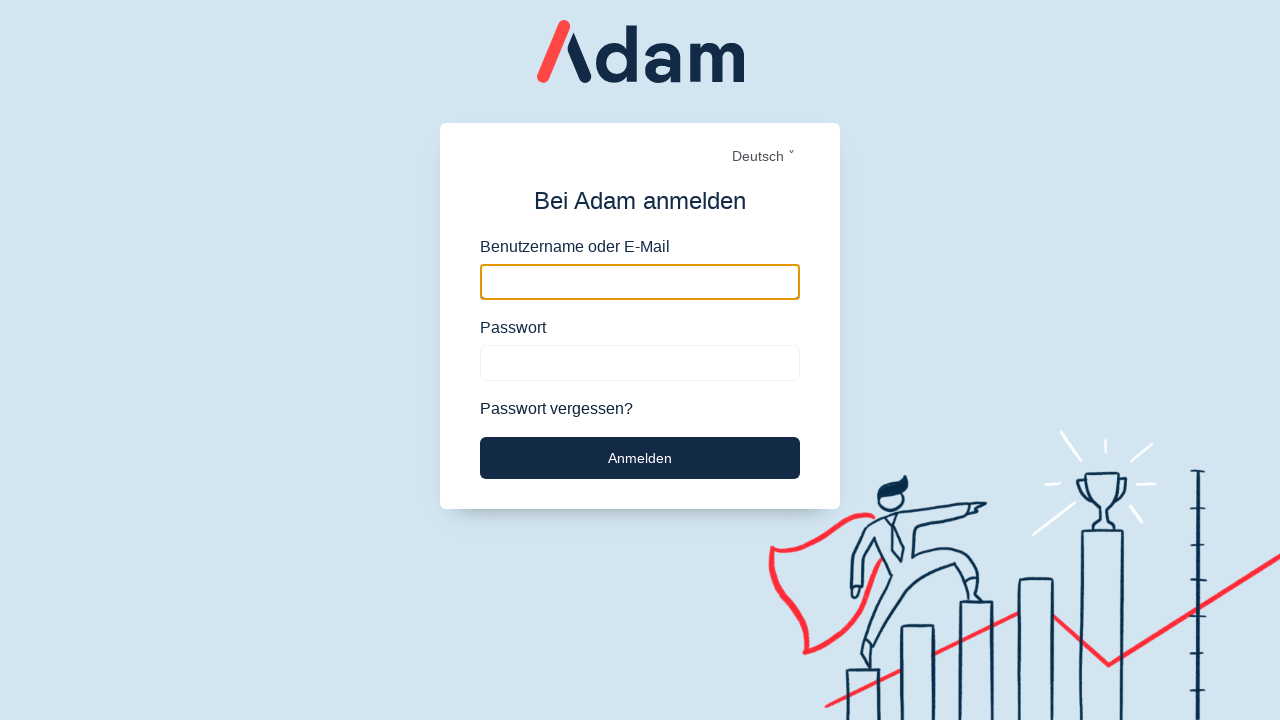

--- FILE ---
content_type: text/html
request_url: https://reporting.myadam.io/
body_size: 1383
content:
<!DOCTYPE html>
<html lang="de">

<head>
  <meta charset="utf-8" />
  <link rel="shortcut icon" href="/favicon.ico" />
  <meta name="viewport" content="width=device-width, initial-scale=1, shrink-to-fit=no" />
  <script src="https://assets.calendly.com/assets/external/widget.js" type="text/javascript" async></script>

  <title></title>
  <script type="module" crossorigin src="/assets/index-DJPFLke6.js"></script>
  <link rel="modulepreload" crossorigin href="/assets/reactVendor-Dhubyejt.js">
  <link rel="modulepreload" crossorigin href="/assets/uiVendor-D5bPwi5W.js">
  <link rel="modulepreload" crossorigin href="/assets/iconVendor-CtI_6fuJ.js">
  <link rel="modulepreload" crossorigin href="/assets/i18nVendor-BddRqjfq.js">
  <link rel="modulepreload" crossorigin href="/assets/novuVendor-CMwg1D_b.js">
  <link rel="modulepreload" crossorigin href="/assets/tanStackVendor-DJ4k_jE6.js">
  <link rel="modulepreload" crossorigin href="/assets/cubejsVendor-BT1P1G12.js">
  <link rel="modulepreload" crossorigin href="/assets/rechartsVendor-gND_lEQI.js">
  <link rel="modulepreload" crossorigin href="/assets/uiHookFormVendor-CSjlwOu3.js">
  <link rel="modulepreload" crossorigin href="/assets/sentryVendor-Cp4wCQqI.js">
  <link rel="stylesheet" crossorigin href="/assets/index-v9KIxgXV.css">
</head>

<body>
  <noscript>You need to enable JavaScript to run this app.</noscript>
  <div id="root"></div>
  <link href="https://assets.calendly.com/assets/external/widget.css" rel="stylesheet">
</body>

</html>


--- FILE ---
content_type: text/html;charset=utf-8
request_url: https://myadam.io/auth/realms/adam/protocol/openid-connect/auth?client_id=adam-webapp&redirect_uri=https%3A%2F%2Freporting.myadam.io%2F&state=e2a035fe-d859-480f-8d58-c49f5ce84e0c&response_mode=fragment&response_type=code&scope=openid&nonce=beb3a69d-60ac-4613-97a3-dc58e3a3a4d3&code_challenge=NE4lnK21wVBLQjDH0NswwARwhSGHjcQTPelvJ00IVmM&code_challenge_method=S256
body_size: 4783
content:
<!DOCTYPE html>
<html class="login-pf" lang="de">

<head>
    <meta charset="utf-8">
    <meta http-equiv="Content-Type" content="text/html; charset=UTF-8" />
    <meta name="robots" content="noindex, nofollow">

            <meta name="viewport" content="width=device-width,initial-scale=1"/>
    <title>Bei Adam anmelden</title>
    <link rel="icon" href="/auth/resources/u3z2k/login/adam/img/favicon.ico" />
            <link href="/auth/resources/u3z2k/common/keycloak/web_modules/@patternfly/react-core/dist/styles/base.css" rel="stylesheet" />
            <link href="/auth/resources/u3z2k/common/keycloak/web_modules/@patternfly/react-core/dist/styles/app.css" rel="stylesheet" />
            <link href="/auth/resources/u3z2k/common/keycloak/node_modules/patternfly/dist/css/patternfly.min.css" rel="stylesheet" />
            <link href="/auth/resources/u3z2k/common/keycloak/node_modules/patternfly/dist/css/patternfly-additions.min.css" rel="stylesheet" />
            <link href="/auth/resources/u3z2k/common/keycloak/lib/pficon/pficon.css" rel="stylesheet" />
            <link href="/auth/resources/u3z2k/login/adam/css/shared.css" rel="stylesheet" />
            <link href="/auth/resources/u3z2k/login/adam/css/login.css" rel="stylesheet" />
</head>

<body class="">
<div class="login-pf-page">
    <div id="kc-header" class="login-pf-page-header">
        <div id="kc-header-wrapper"
             class=""><div class="kc-logo-text"><span>Adam</span></div></div>
    </div>
    <div class="card-pf">
        <header class="login-pf-header">
                <div class="pf-c-dropdown" id="kc-locale">
                    <div id="kc-locale-wrapper" class="">
                        <div id="kc-locale-dropdown" class="">
                            <a href="#" id="kc-current-locale-link">Deutsch</a>
                            <ul class="pf-c-dropdown__menu pf-m-align-right">
                                    <li class="">
                                        <a class="pf-c-dropdown__menu-item" href="/auth/realms/adam/login-actions/authenticate?client_id=adam-webapp&amp;tab_id=De0ojsx4d6U&amp;execution=d84edfcb-e41b-4530-85fa-c04db544c696&amp;kc_locale=de">Deutsch</a>
                                    </li>
                                    <li class="">
                                        <a class="pf-c-dropdown__menu-item" href="/auth/realms/adam/login-actions/authenticate?client_id=adam-webapp&amp;tab_id=De0ojsx4d6U&amp;execution=d84edfcb-e41b-4530-85fa-c04db544c696&amp;kc_locale=en">English</a>
                                    </li>
                            </ul>
                        </div>
                    </div>
                </div>
                <h1 id="kc-page-title">        Bei Adam anmelden

</h1>
      </header>
      <div id="kc-content">
        <div id="kc-content-wrapper">


    <div id="kc-form">
      <div id="kc-form-wrapper">
            <form id="kc-form-login" onsubmit="login.disabled = true; return true;" action="https://myadam.io/auth/realms/adam/login-actions/authenticate?session_code=yZiy2f-MHwklATq1T7zcslyIL4rX66G8GKlNByzqIQU&amp;execution=d84edfcb-e41b-4530-85fa-c04db544c696&amp;client_id=adam-webapp&amp;tab_id=De0ojsx4d6U" method="post">
                    <div class="form-group">
                        <label for="username" class="pf-c-form__label pf-c-form__label-text">Benutzername oder E-Mail</label>

                        <input tabindex="1" id="username" class="pf-c-form-control" name="username" value=""  type="text" autofocus autocomplete="off"
                               aria-invalid=""
                        />


                    </div>

                <div class="form-group">
                    <label for="password" class="pf-c-form__label pf-c-form__label-text">Passwort</label>

                    <input tabindex="2" id="password" class="pf-c-form-control" name="password" type="password" autocomplete="off"
                           aria-invalid=""
                    />


                </div>

                <div class="form-group login-pf-settings">
                    <div id="kc-form-options">
                        </div>
                        <div class="">
                                <span><a tabindex="5" href="/auth/realms/adam/login-actions/reset-credentials?client_id=adam-webapp&amp;tab_id=De0ojsx4d6U">Passwort vergessen?</a></span>
                        </div>

                  </div>

                  <div id="kc-form-buttons" class="form-group">
                      <input type="hidden" id="id-hidden-input" name="credentialId" />
                      <input tabindex="4" class="pf-c-button pf-m-primary pf-m-block btn-lg" name="login" id="kc-login" type="submit" value="Anmelden"/>
                  </div>
            </form>
        </div>

    </div>





        </div>
      </div>

    </div>
  </div>
</body>
</html>


--- FILE ---
content_type: text/css;charset=UTF-8
request_url: https://myadam.io/auth/resources/u3z2k/login/adam/css/shared.css
body_size: 860
content:
:root {
    --adam-primary-blue: #132a47;
    --adam-link-blue: #0d223b;

    --adam-blue-light: #d2e5f1;
    --adam-gray-light: #f2f2f2;

    --pf-global--primary-color--100: var(--adam-primary-blue);
    --pf-global--BackgroundColor--dark-100: var(--adam-primary-blue);

    --pf-c-button--m-primary--BackgroundColor: var(--adam-primary-blue);

    --pf-c-page--BackgroundColor: #ffffff;
    --pf-c-page__main-section--BackgroundColor: #ffffff;
    --pf-c-button--m-link--Color: var(--adam-primary-blue);

    --pf-global--BorderRadius--sm: 0.375rem;
    --pf-c-form-control--BorderRadius: 0.375rem;
}

body {
    --native-font-stack: "Mabry", -apple-system, BlinkMacSystemFont, "Segoe UI", Roboto, "Helvetica Neue", Arial, "Noto Sans", sans-serif, "Apple Color Emoji", "Segoe UI Emoji", "Segoe UI Symbol", "Noto Color Emoji";
    --pf-global--FontFamily--sans-serif: var(--native-font-stack);
    font-family: var(--native-font-stack);
}

.navbar-pf {
    background: var(--adam-primary-blue);
    border-top: none;
}

.pf-c-page__header-brand-toggle{
    display: none;
}

.pf-c-page {
    --pf-c-page__header--BackgroundColor: #fff;
    --pf-c-page__sidebar: var(--adam-primary-blue);
    --pf-c-page__sidebar--BackgroundColor: var(--adam-primary-blue);
}

.pf-c-page__header, .pf-c-form__label-text {
    color:  var(--adam-primary-blue) !important;
}

.pf-c-page__main{
    background-color: var(--adam-gray-light);
    padding: 1em;
    box-shadow: 0 0.5rem 1rem rgba(0, 0, 0, 0.15) !important;
}

.pf-c-page__main-section{
    --pf-c-page__main-section--BackgroundColor: #ffffff !important;
    --pf-c-page__main-section--m-light--BackgroundColor: #ffffff !important;
}

.pf-c-nav {
    --pf-c-nav__link--m-current--BackgroundColor: #4e6075 !important;
    --pf-c-nav__link--hover--BackgroundColor: #4e6075 !important;
    --pf-c-nav__link--active--BackgroundColor: #4e6075 !important;
    --pf-c-nav__link--focus--BackgroundColor: #4e6075 !important;
    --pf-c-nav__link--BackgroundColor: var(--adam-primary-blue) !important;
}

.pf-c-content {
    --pf-c-content--Color: var(--adam-primary-blue) !important;
}

.pf-c-content a {
    --pf-c-content--a--Color: var(--adam-link-blue);
}

.pf-c-form__label {
    margin-bottom: 0.25rem;
}

.pf-c-form-control {
    --pf-c-form-control--BorderTopColor: var(--adam-gray-light);
    --pf-c-form-control--BorderLeftColor: var(--adam-gray-light);
    --pf-c-form-control--BorderRightColor: var(--adam-gray-light);
    --pf-c-form-control--BorderBottomColor: var(--adam-gray-light);
    --pf-c-form-control--BorderRadius: 0.375rem;
    --pf-c-form-control--FontSize: 1rem;
    --pf-c-form-control--LineHeight: 1.5;
}

.pf-c-form-control:hover {
    --pf-c-form-control--BorderTopColor: var(--adam-link-blue);
    --pf-c-form-control--BorderLeftColor: var(--adam-link-blue);
    --pf-c-form-control--BorderRightColor: var(--adam-link-blue);
    --pf-c-form-control--BorderBottomColor: var(--adam-link-blue);
}

a {
    --pf-global--link--Color: var(--adam-link-blue);
}

.pf-c-page__header a {
    --pf-global--link--Color: #fff;
    --pf-global--link--Color--hover: rgba(255,255,255,0.8);
}

.pf-c-page__header a,
.pf-c-page__header .pf-c-button {
    --pf-c-button--m-link--Color: rgba(255,255,255,0.8);
    --pf-c-button--m-link--hover--Color: rgba(255,255,255,0.8);
    --pf-c-button--m-plain--hover--Color: var(--adam-link-blue);
    --pf-c-button--m-plain--Color: var(--adam-link-blue);
    --pf-c-button--m-plain--active--Color: var(--adam-link-blue);
    --pf-c-button--m-plain--focus--Color: var(--adam-link-blue);
}

.pf-c-page__header .pf-c-dropdown {
    --pf-c-dropdown__toggle--m-plain--Color: var(--adam-link-blue);
    --pf-c-dropdown__menu-item--Color: var(--adam-link-blue);
    --pf-c-dropdown__toggle--m-plain--hover--Color: var(--adam-primary-blue);
    --pf-c-dropdown__toggle--m-plain--active--Color: var(--adam-primary-blue);
}

.pf-m-primary {
    --pf-c-button--m-primary--BackgroundColor: var(--adam-primary-blue);
    --pf-c-button--m-primary--hover--BackgroundColor: var(--adam-link-blue);
    --pf-c-button--m-primary--active--BackgroundColor: var(--adam-link-blue);
}

.pf-c-button {
    --pf-c-button--m-link--Color: var(--adam-link-blue);
    --pf-c-button--m-link--hover--Color: var(--adam-primary-blue);
    --pf-c-button--m-secondary--Color: var(--adam-link-blue);
    --pf-c-button--m-secondary--hover--Color: var(--adam-primary-blue);
    --pf-c-button--m-link--BorderColor:  var(--adam-link-blue);
    border-radius: var(--pf-global--BorderRadius--sm);
    padding: 0.75rem 0.375rem
}

.pf-c-button .pf-m-secondary{
    --pf-c-button--m-secondary--hover--after--BorderColor: var(--adam-link-blue);
    --pf-c-button--m-secondary--after--BorderColor: var(--adam-link-blue);
}


--- FILE ---
content_type: text/css;charset=UTF-8
request_url: https://myadam.io/auth/resources/u3z2k/login/adam/css/login.css
body_size: 1383
content:
body {
    font-size: 100%;
}

.login-pf body {
    height: 100%;
    background-color: var(--adam-blue-light);
    background-image: url(../img/login-bg.png) ;
    background-position: bottom right;
    background-repeat: no-repeat;
    background-size: 40% auto;
}

.alert-error {
    background-color: #ffffff;
    border-color: #cc0000;
    color: #333333;
}

#kc-locale ul {
    display: none;
    position: absolute;
    background-color: #fff;
    list-style: none;
    right: 0;
    top: 20px;
    min-width: 100px;
    padding: 2px 0;
    border: solid 1px #bbb;
}

#kc-locale:hover ul {
    display: block;
    margin: 0;
}

.pf-c-dropdown {
    font-size: 0.875rem;
}

#kc-locale ul li a {
    display: block;
    padding: 5px 14px;
    color: #000 !important;
    text-decoration: none;
    line-height: 20px;
}

#kc-locale ul li a:hover {
    color: var(--adam-primary-blue);
    background-color: var(--adam-blue-light);
}

#kc-locale-dropdown a {
    color: #4d5258;
    background: 0 0;
    padding: 0 15px 0 0;
    font-weight: 300;
}

#kc-locale-dropdown a:hover {
    text-decoration: none;
}

a#kc-current-locale-link {
    display: block;
    padding: 0 5px;
    text-align: right;
}

a#kc-current-locale-link::after {
    content: "\2c5";
    margin-left: 4px;
}

.login-pf .container {
    padding-top: 40px;
}

#kc-logo {
    width: 100%;
}

div.kc-logo-text {
    background-image: url(../img/logo.svg);
    background-position: center center;
    background-repeat: no-repeat;
    background-size: contain;
    height: 63px;
    width: 300px;
    max-width: 100%;
    margin: 0 auto;
}

div.kc-logo-text span {
    display: none;
}

#kc-header {
    color: #ededed;
    overflow: visible;
    white-space: nowrap;
}

#kc-content {
    width: 100%;
}

#kc-info {
    padding-bottom: 200px;
    margin-bottom: -200px;
}

#kc-info-wrapper {
    font-size: 13px;
}

#kc-form-options span {
    display: block;
    margin-bottom: 0.5rem;
}

#kc-form-options .checkbox {
    margin-top: 0;
    color: #72767b;
}

#kc-terms-text {
    margin-bottom: 20px;
}

#kc-registration {
    margin-bottom: 15px;
}

/* TOTP */

ol#kc-totp-settings {
    margin: 0;
    padding-left: 20px;
}

ul#kc-totp-supported-apps {
  margin-bottom: 10px;
}

#kc-totp-secret-qr-code {
    max-width:150px;
    max-height:150px;
}

#kc-totp-secret-key {
    background-color: #fff;
    color: #333333;
    font-size: 16px;
    padding: 10px 0;
}

/* OAuth */

#kc-oauth h3 {
    margin-top: 0;
}

#kc-oauth ul {
    list-style: none;
    padding: 0;
    margin: 0;
}

#kc-oauth ul li {
    border-top: 1px solid rgba(255, 255, 255, 0.1);
    font-size: 12px;
    padding: 10px 0;
}

#kc-oauth ul li:first-of-type {
    border-top: 0;
}

#kc-oauth .kc-role {
    display: inline-block;
    width: 50%;
}

/* Code */
#kc-code textarea {
    width: 100%;
    height: 8em;
}

/* Social */

#kc-social-providers ul {
    padding: 0;
}

#kc-social-providers li {
    display: block;
}

#kc-social-providers li:first-of-type {
    margin-top: 0;
}

.zocial,
a.zocial  {
    width: 100%;
    font-weight: normal;
    font-size: 14px;
    text-shadow: none;
    border: 0;
    background: #f5f5f5;
    color: #72767b;
    border-radius: 0;
    white-space: normal;
}
.zocial:before {
  border-right: 0;
  margin-right: 0;
}
.zocial span:before {
    padding: 7px 10px;
    font-size: 14px;
}
.zocial:hover {
    background: #ededed !important;
}

.zocial.facebook,
.zocial.github,
.zocial.google,
.zocial.microsoft,
.zocial.stackoverflow,
.zocial.linkedin,
.zocial.twitter {
    background-image: none;
    border: 0;

    box-shadow: none;
    text-shadow: none;
}

/* Copy of zocial windows classes to be used for microsoft's social provider button */
.zocial.microsoft:before{ content: "\f15d"; }
.zocial.stackoverflow:before{ color: inherit; }

.card-pf {
    background: #fff;
    box-shadow: 0 12px 24px -18px rgba(0,0,0,0.50);
    max-width: 400px;
    margin: 0 auto;
    border-radius: var(--pf-global--BorderRadius--sm);
}

.login-pf-header {
    color: var(--adam-primary-blue);
}

.login-pf-page .login-pf-social-link {
  margin-bottom: 25px;
}
.login-pf-page .login-pf-social-link a {
  padding: 2px 0;
}

.login-pf-page.login-pf-page-accounts {
  margin-left: auto;
  margin-right: auto;
}

.login-pf-page .btn-primary {
    margin-top: 0;
}

.login-pf-page a {
    color: var(--pf-global--link--Color);
}

#kc-form-login div.form-group:last-of-type,
#kc-register-form div.form-group:last-of-type,
#kc-update-profile-form div.form-group:last-of-type {
    margin-bottom: 0;
}

#kc-back {
    margin-top: 5px;
}

form#kc-select-back-form div.login-pf-social-section {
    padding-left: 0;
    border-left: 0;
}

.login-pf-settings {
    flex-direction: column;
    justify-content: flex-start;
}

#rememberMe {
    margin-top: 0.4rem;
}


--- FILE ---
content_type: application/javascript
request_url: https://reporting.myadam.io/assets/uiVendor-D5bPwi5W.js
body_size: 159005
content:
import{a as ni,g as xt,r as y,R as x,b as vr}from"./reactVendor-Dhubyejt.js";var _n=ni();const Fe=xt(_n);function si(t,e){if(t==null)return{};var n={},r=Object.keys(t),o,i;for(i=0;i<r.length;i++)o=r[i],!(e.indexOf(o)>=0)&&(n[o]=t[o]);return n}var dn={exports:{}},fn,ys;function ri(){if(ys)return fn;ys=1;var t="SECRET_DO_NOT_PASS_THIS_OR_YOU_WILL_BE_FIRED";return fn=t,fn}var pn,xs;function oi(){if(xs)return pn;xs=1;var t=ri();function e(){}function n(){}return n.resetWarningCache=e,pn=function(){function r(a,l,c,u,d,f){if(f!==t){var m=new Error("Calling PropTypes validators directly is not supported by the `prop-types` package. Use PropTypes.checkPropTypes() to call them. Read more at http://fb.me/use-check-prop-types");throw m.name="Invariant Violation",m}}r.isRequired=r;function o(){return r}var i={array:r,bool:r,func:r,number:r,object:r,string:r,symbol:r,any:r,arrayOf:o,element:r,elementType:r,instanceOf:o,node:r,objectOf:o,oneOf:o,oneOfType:o,shape:o,exact:o,checkPropTypes:n,resetWarningCache:e};return i.PropTypes=i,i},pn}var Es;function ii(){return Es||(Es=1,dn.exports=oi()()),dn.exports}var ai=ii();const s=xt(ai);var hn={exports:{}};/*!
  Copyright (c) 2018 Jed Watson.
  Licensed under the MIT License (MIT), see
  http://jedwatson.github.io/classnames
*/var Ts;function li(){return Ts||(Ts=1,function(t){(function(){var e={}.hasOwnProperty;function n(){for(var r=[],o=0;o<arguments.length;o++){var i=arguments[o];if(i){var a=typeof i;if(a==="string"||a==="number")r.push(i);else if(Array.isArray(i)){if(i.length){var l=n.apply(null,i);l&&r.push(l)}}else if(a==="object")if(i.toString===Object.prototype.toString)for(var c in i)e.call(i,c)&&i[c]&&r.push(c);else r.push(i.toString())}}return r.join(" ")}t.exports?(n.default=n,t.exports=n):window.classNames=n})()}(hn)),hn.exports}var ci=li();const S=xt(ci);var yr=y.createContext(),xr=y.createContext();function ws(t){var e=t.children,n=y.useState(null),r=n[0],o=n[1],i=y.useRef(!1);y.useEffect(function(){return function(){i.current=!0}},[]);var a=y.useCallback(function(l){i.current||o(l)},[]);return y.createElement(yr.Provider,{value:r},y.createElement(xr.Provider,{value:a},e))}var Er=function(e){return Array.isArray(e)?e[0]:e},Tr=function(e){if(typeof e=="function"){for(var n=arguments.length,r=new Array(n>1?n-1:0),o=1;o<n;o++)r[o-1]=arguments[o];return e.apply(void 0,r)}},Nn=function(e,n){if(typeof e=="function")return Tr(e,n);e!=null&&(e.current=n)},Os=function(e){return e.reduce(function(n,r){var o=r[0],i=r[1];return n[o]=i,n},{})},Cs=typeof window<"u"&&window.document&&window.document.createElement?y.useLayoutEffect:y.useEffect,ie="top",me="bottom",ge="right",ae="left",Fn="auto",Et=[ie,me,ge,ae],Qe="start",pt="end",ui="clippingParents",wr="viewport",at="popper",di="reference",Rs=Et.reduce(function(t,e){return t.concat([e+"-"+Qe,e+"-"+pt])},[]),Or=[].concat(Et,[Fn]).reduce(function(t,e){return t.concat([e,e+"-"+Qe,e+"-"+pt])},[]),fi="beforeRead",pi="read",hi="afterRead",mi="beforeMain",gi="main",bi="afterMain",vi="beforeWrite",yi="write",xi="afterWrite",Ei=[fi,pi,hi,mi,gi,bi,vi,yi,xi];function Te(t){return t?(t.nodeName||"").toLowerCase():null}function xe(t){if(t==null)return window;if(t.toString()!=="[object Window]"){var e=t.ownerDocument;return e&&e.defaultView||window}return t}function et(t){var e=xe(t).Element;return t instanceof e||t instanceof Element}function pe(t){var e=xe(t).HTMLElement;return t instanceof e||t instanceof HTMLElement}function Cr(t){if(typeof ShadowRoot>"u")return!1;var e=xe(t).ShadowRoot;return t instanceof e||t instanceof ShadowRoot}function Ti(t){var e=t.state;Object.keys(e.elements).forEach(function(n){var r=e.styles[n]||{},o=e.attributes[n]||{},i=e.elements[n];!pe(i)||!Te(i)||(Object.assign(i.style,r),Object.keys(o).forEach(function(a){var l=o[a];l===!1?i.removeAttribute(a):i.setAttribute(a,l===!0?"":l)}))})}function wi(t){var e=t.state,n={popper:{position:e.options.strategy,left:"0",top:"0",margin:"0"},arrow:{position:"absolute"},reference:{}};return Object.assign(e.elements.popper.style,n.popper),e.styles=n,e.elements.arrow&&Object.assign(e.elements.arrow.style,n.arrow),function(){Object.keys(e.elements).forEach(function(r){var o=e.elements[r],i=e.attributes[r]||{},a=Object.keys(e.styles.hasOwnProperty(r)?e.styles[r]:n[r]),l=a.reduce(function(c,u){return c[u]="",c},{});!pe(o)||!Te(o)||(Object.assign(o.style,l),Object.keys(i).forEach(function(c){o.removeAttribute(c)}))})}}const Oi={name:"applyStyles",enabled:!0,phase:"write",fn:Ti,effect:wi,requires:["computeStyles"]};function Ee(t){return t.split("-")[0]}var Le=Math.max,St=Math.min,tt=Math.round;function nt(t,e){e===void 0&&(e=!1);var n=t.getBoundingClientRect(),r=1,o=1;if(pe(t)&&e){var i=t.offsetHeight,a=t.offsetWidth;a>0&&(r=tt(n.width)/a||1),i>0&&(o=tt(n.height)/i||1)}return{width:n.width/r,height:n.height/o,top:n.top/o,right:n.right/r,bottom:n.bottom/o,left:n.left/r,x:n.left/r,y:n.top/o}}function Ln(t){var e=nt(t),n=t.offsetWidth,r=t.offsetHeight;return Math.abs(e.width-n)<=1&&(n=e.width),Math.abs(e.height-r)<=1&&(r=e.height),{x:t.offsetLeft,y:t.offsetTop,width:n,height:r}}function Rr(t,e){var n=e.getRootNode&&e.getRootNode();if(t.contains(e))return!0;if(n&&Cr(n)){var r=e;do{if(r&&t.isSameNode(r))return!0;r=r.parentNode||r.host}while(r)}return!1}function Ne(t){return xe(t).getComputedStyle(t)}function Ci(t){return["table","td","th"].indexOf(Te(t))>=0}function Se(t){return((et(t)?t.ownerDocument:t.document)||window.document).documentElement}function Vt(t){return Te(t)==="html"?t:t.assignedSlot||t.parentNode||(Cr(t)?t.host:null)||Se(t)}function Ns(t){return!pe(t)||Ne(t).position==="fixed"?null:t.offsetParent}function Ri(t){var e=navigator.userAgent.toLowerCase().indexOf("firefox")!==-1,n=navigator.userAgent.indexOf("Trident")!==-1;if(n&&pe(t)){var r=Ne(t);if(r.position==="fixed")return null}for(var o=Vt(t);pe(o)&&["html","body"].indexOf(Te(o))<0;){var i=Ne(o);if(i.transform!=="none"||i.perspective!=="none"||i.contain==="paint"||["transform","perspective"].indexOf(i.willChange)!==-1||e&&i.willChange==="filter"||e&&i.filter&&i.filter!=="none")return o;o=o.parentNode}return null}function Tt(t){for(var e=xe(t),n=Ns(t);n&&Ci(n)&&Ne(n).position==="static";)n=Ns(n);return n&&(Te(n)==="html"||Te(n)==="body"&&Ne(n).position==="static")?e:n||Ri(t)||e}function Bn(t){return["top","bottom"].indexOf(t)>=0?"x":"y"}function ct(t,e,n){return Le(t,St(e,n))}function Ni(t,e,n){var r=ct(t,e,n);return r>n?n:r}function Nr(){return{top:0,right:0,bottom:0,left:0}}function Pr(t){return Object.assign({},Nr(),t)}function Mr(t,e){return e.reduce(function(n,r){return n[r]=t,n},{})}var Pi=function(e,n){return e=typeof e=="function"?e(Object.assign({},n.rects,{placement:n.placement})):e,Pr(typeof e!="number"?e:Mr(e,Et))};function Mi(t){var e,n=t.state,r=t.name,o=t.options,i=n.elements.arrow,a=n.modifiersData.popperOffsets,l=Ee(n.placement),c=Bn(l),u=[ae,ge].indexOf(l)>=0,d=u?"height":"width";if(!(!i||!a)){var f=Pi(o.padding,n),m=Ln(i),p=c==="y"?ie:ae,b=c==="y"?me:ge,h=n.rects.reference[d]+n.rects.reference[c]-a[c]-n.rects.popper[d],g=a[c]-n.rects.reference[c],v=Tt(i),T=v?c==="y"?v.clientHeight||0:v.clientWidth||0:0,N=h/2-g/2,E=f[p],R=T-m[d]-f[b],C=T/2-m[d]/2+N,A=ct(E,C,R),z=c;n.modifiersData[r]=(e={},e[z]=A,e.centerOffset=A-C,e)}}function ki(t){var e=t.state,n=t.options,r=n.element,o=r===void 0?"[data-popper-arrow]":r;o!=null&&(typeof o=="string"&&(o=e.elements.popper.querySelector(o),!o)||Rr(e.elements.popper,o)&&(e.elements.arrow=o))}const $i={name:"arrow",enabled:!0,phase:"main",fn:Mi,effect:ki,requires:["popperOffsets"],requiresIfExists:["preventOverflow"]};function st(t){return t.split("-")[1]}var Si={top:"auto",right:"auto",bottom:"auto",left:"auto"};function Ii(t){var e=t.x,n=t.y,r=window,o=r.devicePixelRatio||1;return{x:tt(e*o)/o||0,y:tt(n*o)/o||0}}function Ps(t){var e,n=t.popper,r=t.popperRect,o=t.placement,i=t.variation,a=t.offsets,l=t.position,c=t.gpuAcceleration,u=t.adaptive,d=t.roundOffsets,f=t.isFixed,m=a.x,p=m===void 0?0:m,b=a.y,h=b===void 0?0:b,g=typeof d=="function"?d({x:p,y:h}):{x:p,y:h};p=g.x,h=g.y;var v=a.hasOwnProperty("x"),T=a.hasOwnProperty("y"),N=ae,E=ie,R=window;if(u){var C=Tt(n),A="clientHeight",z="clientWidth";if(C===xe(n)&&(C=Se(n),Ne(C).position!=="static"&&l==="absolute"&&(A="scrollHeight",z="scrollWidth")),C=C,o===ie||(o===ae||o===ge)&&i===pt){E=me;var q=f&&R.visualViewport?R.visualViewport.height:C[A];h-=q-r.height,h*=c?1:-1}if(o===ae||(o===ie||o===me)&&i===pt){N=ge;var I=f&&R.visualViewport?R.visualViewport.width:C[z];p-=I-r.width,p*=c?1:-1}}var M=Object.assign({position:l},u&&Si),L=d===!0?Ii({x:p,y:h}):{x:p,y:h};if(p=L.x,h=L.y,c){var O;return Object.assign({},M,(O={},O[E]=T?"0":"",O[N]=v?"0":"",O.transform=(R.devicePixelRatio||1)<=1?"translate("+p+"px, "+h+"px)":"translate3d("+p+"px, "+h+"px, 0)",O))}return Object.assign({},M,(e={},e[E]=T?h+"px":"",e[N]=v?p+"px":"",e.transform="",e))}function Di(t){var e=t.state,n=t.options,r=n.gpuAcceleration,o=r===void 0?!0:r,i=n.adaptive,a=i===void 0?!0:i,l=n.roundOffsets,c=l===void 0?!0:l,u={placement:Ee(e.placement),variation:st(e.placement),popper:e.elements.popper,popperRect:e.rects.popper,gpuAcceleration:o,isFixed:e.options.strategy==="fixed"};e.modifiersData.popperOffsets!=null&&(e.styles.popper=Object.assign({},e.styles.popper,Ps(Object.assign({},u,{offsets:e.modifiersData.popperOffsets,position:e.options.strategy,adaptive:a,roundOffsets:c})))),e.modifiersData.arrow!=null&&(e.styles.arrow=Object.assign({},e.styles.arrow,Ps(Object.assign({},u,{offsets:e.modifiersData.arrow,position:"absolute",adaptive:!1,roundOffsets:c})))),e.attributes.popper=Object.assign({},e.attributes.popper,{"data-popper-placement":e.placement})}const Ai={name:"computeStyles",enabled:!0,phase:"beforeWrite",fn:Di,data:{}};var Ot={passive:!0};function ji(t){var e=t.state,n=t.instance,r=t.options,o=r.scroll,i=o===void 0?!0:o,a=r.resize,l=a===void 0?!0:a,c=xe(e.elements.popper),u=[].concat(e.scrollParents.reference,e.scrollParents.popper);return i&&u.forEach(function(d){d.addEventListener("scroll",n.update,Ot)}),l&&c.addEventListener("resize",n.update,Ot),function(){i&&u.forEach(function(d){d.removeEventListener("scroll",n.update,Ot)}),l&&c.removeEventListener("resize",n.update,Ot)}}const _i={name:"eventListeners",enabled:!0,phase:"write",fn:function(){},effect:ji,data:{}};var Fi={left:"right",right:"left",bottom:"top",top:"bottom"};function Pt(t){return t.replace(/left|right|bottom|top/g,function(e){return Fi[e]})}var Li={start:"end",end:"start"};function Ms(t){return t.replace(/start|end/g,function(e){return Li[e]})}function Wn(t){var e=xe(t),n=e.pageXOffset,r=e.pageYOffset;return{scrollLeft:n,scrollTop:r}}function zn(t){return nt(Se(t)).left+Wn(t).scrollLeft}function Bi(t){var e=xe(t),n=Se(t),r=e.visualViewport,o=n.clientWidth,i=n.clientHeight,a=0,l=0;return r&&(o=r.width,i=r.height,/^((?!chrome|android).)*safari/i.test(navigator.userAgent)||(a=r.offsetLeft,l=r.offsetTop)),{width:o,height:i,x:a+zn(t),y:l}}function Wi(t){var e,n=Se(t),r=Wn(t),o=(e=t.ownerDocument)==null?void 0:e.body,i=Le(n.scrollWidth,n.clientWidth,o?o.scrollWidth:0,o?o.clientWidth:0),a=Le(n.scrollHeight,n.clientHeight,o?o.scrollHeight:0,o?o.clientHeight:0),l=-r.scrollLeft+zn(t),c=-r.scrollTop;return Ne(o||n).direction==="rtl"&&(l+=Le(n.clientWidth,o?o.clientWidth:0)-i),{width:i,height:a,x:l,y:c}}function Hn(t){var e=Ne(t),n=e.overflow,r=e.overflowX,o=e.overflowY;return/auto|scroll|overlay|hidden/.test(n+o+r)}function kr(t){return["html","body","#document"].indexOf(Te(t))>=0?t.ownerDocument.body:pe(t)&&Hn(t)?t:kr(Vt(t))}function ut(t,e){var n;e===void 0&&(e=[]);var r=kr(t),o=r===((n=t.ownerDocument)==null?void 0:n.body),i=xe(r),a=o?[i].concat(i.visualViewport||[],Hn(r)?r:[]):r,l=e.concat(a);return o?l:l.concat(ut(Vt(a)))}function Pn(t){return Object.assign({},t,{left:t.x,top:t.y,right:t.x+t.width,bottom:t.y+t.height})}function zi(t){var e=nt(t);return e.top=e.top+t.clientTop,e.left=e.left+t.clientLeft,e.bottom=e.top+t.clientHeight,e.right=e.left+t.clientWidth,e.width=t.clientWidth,e.height=t.clientHeight,e.x=e.left,e.y=e.top,e}function ks(t,e){return e===wr?Pn(Bi(t)):et(e)?zi(e):Pn(Wi(Se(t)))}function Hi(t){var e=ut(Vt(t)),n=["absolute","fixed"].indexOf(Ne(t).position)>=0,r=n&&pe(t)?Tt(t):t;return et(r)?e.filter(function(o){return et(o)&&Rr(o,r)&&Te(o)!=="body"}):[]}function qi(t,e,n){var r=e==="clippingParents"?Hi(t):[].concat(e),o=[].concat(r,[n]),i=o[0],a=o.reduce(function(l,c){var u=ks(t,c);return l.top=Le(u.top,l.top),l.right=St(u.right,l.right),l.bottom=St(u.bottom,l.bottom),l.left=Le(u.left,l.left),l},ks(t,i));return a.width=a.right-a.left,a.height=a.bottom-a.top,a.x=a.left,a.y=a.top,a}function $r(t){var e=t.reference,n=t.element,r=t.placement,o=r?Ee(r):null,i=r?st(r):null,a=e.x+e.width/2-n.width/2,l=e.y+e.height/2-n.height/2,c;switch(o){case ie:c={x:a,y:e.y-n.height};break;case me:c={x:a,y:e.y+e.height};break;case ge:c={x:e.x+e.width,y:l};break;case ae:c={x:e.x-n.width,y:l};break;default:c={x:e.x,y:e.y}}var u=o?Bn(o):null;if(u!=null){var d=u==="y"?"height":"width";switch(i){case Qe:c[u]=c[u]-(e[d]/2-n[d]/2);break;case pt:c[u]=c[u]+(e[d]/2-n[d]/2);break}}return c}function ht(t,e){e===void 0&&(e={});var n=e,r=n.placement,o=r===void 0?t.placement:r,i=n.boundary,a=i===void 0?ui:i,l=n.rootBoundary,c=l===void 0?wr:l,u=n.elementContext,d=u===void 0?at:u,f=n.altBoundary,m=f===void 0?!1:f,p=n.padding,b=p===void 0?0:p,h=Pr(typeof b!="number"?b:Mr(b,Et)),g=d===at?di:at,v=t.rects.popper,T=t.elements[m?g:d],N=qi(et(T)?T:T.contextElement||Se(t.elements.popper),a,c),E=nt(t.elements.reference),R=$r({reference:E,element:v,strategy:"absolute",placement:o}),C=Pn(Object.assign({},v,R)),A=d===at?C:E,z={top:N.top-A.top+h.top,bottom:A.bottom-N.bottom+h.bottom,left:N.left-A.left+h.left,right:A.right-N.right+h.right},q=t.modifiersData.offset;if(d===at&&q){var I=q[o];Object.keys(z).forEach(function(M){var L=[ge,me].indexOf(M)>=0?1:-1,O=[ie,me].indexOf(M)>=0?"y":"x";z[M]+=I[O]*L})}return z}function Ui(t,e){e===void 0&&(e={});var n=e,r=n.placement,o=n.boundary,i=n.rootBoundary,a=n.padding,l=n.flipVariations,c=n.allowedAutoPlacements,u=c===void 0?Or:c,d=st(r),f=d?l?Rs:Rs.filter(function(b){return st(b)===d}):Et,m=f.filter(function(b){return u.indexOf(b)>=0});m.length===0&&(m=f);var p=m.reduce(function(b,h){return b[h]=ht(t,{placement:h,boundary:o,rootBoundary:i,padding:a})[Ee(h)],b},{});return Object.keys(p).sort(function(b,h){return p[b]-p[h]})}function Ki(t){if(Ee(t)===Fn)return[];var e=Pt(t);return[Ms(t),e,Ms(e)]}function Vi(t){var e=t.state,n=t.options,r=t.name;if(!e.modifiersData[r]._skip){for(var o=n.mainAxis,i=o===void 0?!0:o,a=n.altAxis,l=a===void 0?!0:a,c=n.fallbackPlacements,u=n.padding,d=n.boundary,f=n.rootBoundary,m=n.altBoundary,p=n.flipVariations,b=p===void 0?!0:p,h=n.allowedAutoPlacements,g=e.options.placement,v=Ee(g),T=v===g,N=c||(T||!b?[Pt(g)]:Ki(g)),E=[g].concat(N).reduce(function(X,G){return X.concat(Ee(G)===Fn?Ui(e,{placement:G,boundary:d,rootBoundary:f,padding:u,flipVariations:b,allowedAutoPlacements:h}):G)},[]),R=e.rects.reference,C=e.rects.popper,A=new Map,z=!0,q=E[0],I=0;I<E.length;I++){var M=E[I],L=Ee(M),O=st(M)===Qe,w=[ie,me].indexOf(L)>=0,_=w?"width":"height",$=ht(e,{placement:M,boundary:d,rootBoundary:f,altBoundary:m,padding:u}),B=w?O?ge:ae:O?me:ie;R[_]>C[_]&&(B=Pt(B));var F=Pt(B),j=[];if(i&&j.push($[L]<=0),l&&j.push($[B]<=0,$[F]<=0),j.every(function(X){return X})){q=M,z=!1;break}A.set(M,j)}if(z)for(var H=b?3:1,U=function(G){var te=E.find(function(oe){var Z=A.get(oe);if(Z)return Z.slice(0,G).every(function(ee){return ee})});if(te)return q=te,"break"},V=H;V>0;V--){var J=U(V);if(J==="break")break}e.placement!==q&&(e.modifiersData[r]._skip=!0,e.placement=q,e.reset=!0)}}const Xi={name:"flip",enabled:!0,phase:"main",fn:Vi,requiresIfExists:["offset"],data:{_skip:!1}};function $s(t,e,n){return n===void 0&&(n={x:0,y:0}),{top:t.top-e.height-n.y,right:t.right-e.width+n.x,bottom:t.bottom-e.height+n.y,left:t.left-e.width-n.x}}function Ss(t){return[ie,ge,me,ae].some(function(e){return t[e]>=0})}function Yi(t){var e=t.state,n=t.name,r=e.rects.reference,o=e.rects.popper,i=e.modifiersData.preventOverflow,a=ht(e,{elementContext:"reference"}),l=ht(e,{altBoundary:!0}),c=$s(a,r),u=$s(l,o,i),d=Ss(c),f=Ss(u);e.modifiersData[n]={referenceClippingOffsets:c,popperEscapeOffsets:u,isReferenceHidden:d,hasPopperEscaped:f},e.attributes.popper=Object.assign({},e.attributes.popper,{"data-popper-reference-hidden":d,"data-popper-escaped":f})}const Gi={name:"hide",enabled:!0,phase:"main",requiresIfExists:["preventOverflow"],fn:Yi};function Zi(t,e,n){var r=Ee(t),o=[ae,ie].indexOf(r)>=0?-1:1,i=typeof n=="function"?n(Object.assign({},e,{placement:t})):n,a=i[0],l=i[1];return a=a||0,l=(l||0)*o,[ae,ge].indexOf(r)>=0?{x:l,y:a}:{x:a,y:l}}function Ji(t){var e=t.state,n=t.options,r=t.name,o=n.offset,i=o===void 0?[0,0]:o,a=Or.reduce(function(d,f){return d[f]=Zi(f,e.rects,i),d},{}),l=a[e.placement],c=l.x,u=l.y;e.modifiersData.popperOffsets!=null&&(e.modifiersData.popperOffsets.x+=c,e.modifiersData.popperOffsets.y+=u),e.modifiersData[r]=a}const Qi={name:"offset",enabled:!0,phase:"main",requires:["popperOffsets"],fn:Ji};function ea(t){var e=t.state,n=t.name;e.modifiersData[n]=$r({reference:e.rects.reference,element:e.rects.popper,strategy:"absolute",placement:e.placement})}const ta={name:"popperOffsets",enabled:!0,phase:"read",fn:ea,data:{}};function na(t){return t==="x"?"y":"x"}function sa(t){var e=t.state,n=t.options,r=t.name,o=n.mainAxis,i=o===void 0?!0:o,a=n.altAxis,l=a===void 0?!1:a,c=n.boundary,u=n.rootBoundary,d=n.altBoundary,f=n.padding,m=n.tether,p=m===void 0?!0:m,b=n.tetherOffset,h=b===void 0?0:b,g=ht(e,{boundary:c,rootBoundary:u,padding:f,altBoundary:d}),v=Ee(e.placement),T=st(e.placement),N=!T,E=Bn(v),R=na(E),C=e.modifiersData.popperOffsets,A=e.rects.reference,z=e.rects.popper,q=typeof h=="function"?h(Object.assign({},e.rects,{placement:e.placement})):h,I=typeof q=="number"?{mainAxis:q,altAxis:q}:Object.assign({mainAxis:0,altAxis:0},q),M=e.modifiersData.offset?e.modifiersData.offset[e.placement]:null,L={x:0,y:0};if(C){if(i){var O,w=E==="y"?ie:ae,_=E==="y"?me:ge,$=E==="y"?"height":"width",B=C[E],F=B+g[w],j=B-g[_],H=p?-z[$]/2:0,U=T===Qe?A[$]:z[$],V=T===Qe?-z[$]:-A[$],J=e.elements.arrow,X=p&&J?Ln(J):{width:0,height:0},G=e.modifiersData["arrow#persistent"]?e.modifiersData["arrow#persistent"].padding:Nr(),te=G[w],oe=G[_],Z=ct(0,A[$],X[$]),ee=N?A[$]/2-H-Z-te-I.mainAxis:U-Z-te-I.mainAxis,we=N?-A[$]/2+H+Z+oe+I.mainAxis:V+Z+oe+I.mainAxis,be=e.elements.arrow&&Tt(e.elements.arrow),Pe=be?E==="y"?be.clientTop||0:be.clientLeft||0:0,us=(O=M==null?void 0:M[E])!=null?O:0,Jo=B+ee-us-Pe,Qo=B+we-us,ds=ct(p?St(F,Jo):F,B,p?Le(j,Qo):j);C[E]=ds,L[E]=ds-B}if(l){var fs,ei=E==="x"?ie:ae,ti=E==="x"?me:ge,Ie=C[R],wt=R==="y"?"height":"width",ps=Ie+g[ei],hs=Ie-g[ti],un=[ie,ae].indexOf(v)!==-1,ms=(fs=M==null?void 0:M[R])!=null?fs:0,gs=un?ps:Ie-A[wt]-z[wt]-ms+I.altAxis,bs=un?Ie+A[wt]+z[wt]-ms-I.altAxis:hs,vs=p&&un?Ni(gs,Ie,bs):ct(p?gs:ps,Ie,p?bs:hs);C[R]=vs,L[R]=vs-Ie}e.modifiersData[r]=L}}const ra={name:"preventOverflow",enabled:!0,phase:"main",fn:sa,requiresIfExists:["offset"]};function oa(t){return{scrollLeft:t.scrollLeft,scrollTop:t.scrollTop}}function ia(t){return t===xe(t)||!pe(t)?Wn(t):oa(t)}function aa(t){var e=t.getBoundingClientRect(),n=tt(e.width)/t.offsetWidth||1,r=tt(e.height)/t.offsetHeight||1;return n!==1||r!==1}function la(t,e,n){n===void 0&&(n=!1);var r=pe(e),o=pe(e)&&aa(e),i=Se(e),a=nt(t,o),l={scrollLeft:0,scrollTop:0},c={x:0,y:0};return(r||!r&&!n)&&((Te(e)!=="body"||Hn(i))&&(l=ia(e)),pe(e)?(c=nt(e,!0),c.x+=e.clientLeft,c.y+=e.clientTop):i&&(c.x=zn(i))),{x:a.left+l.scrollLeft-c.x,y:a.top+l.scrollTop-c.y,width:a.width,height:a.height}}function ca(t){var e=new Map,n=new Set,r=[];t.forEach(function(i){e.set(i.name,i)});function o(i){n.add(i.name);var a=[].concat(i.requires||[],i.requiresIfExists||[]);a.forEach(function(l){if(!n.has(l)){var c=e.get(l);c&&o(c)}}),r.push(i)}return t.forEach(function(i){n.has(i.name)||o(i)}),r}function ua(t){var e=ca(t);return Ei.reduce(function(n,r){return n.concat(e.filter(function(o){return o.phase===r}))},[])}function da(t){var e;return function(){return e||(e=new Promise(function(n){Promise.resolve().then(function(){e=void 0,n(t())})})),e}}function fa(t){var e=t.reduce(function(n,r){var o=n[r.name];return n[r.name]=o?Object.assign({},o,r,{options:Object.assign({},o.options,r.options),data:Object.assign({},o.data,r.data)}):r,n},{});return Object.keys(e).map(function(n){return e[n]})}var Is={placement:"bottom",modifiers:[],strategy:"absolute"};function Ds(){for(var t=arguments.length,e=new Array(t),n=0;n<t;n++)e[n]=arguments[n];return!e.some(function(r){return!(r&&typeof r.getBoundingClientRect=="function")})}function pa(t){t===void 0&&(t={});var e=t,n=e.defaultModifiers,r=n===void 0?[]:n,o=e.defaultOptions,i=o===void 0?Is:o;return function(l,c,u){u===void 0&&(u=i);var d={placement:"bottom",orderedModifiers:[],options:Object.assign({},Is,i),modifiersData:{},elements:{reference:l,popper:c},attributes:{},styles:{}},f=[],m=!1,p={state:d,setOptions:function(v){var T=typeof v=="function"?v(d.options):v;h(),d.options=Object.assign({},i,d.options,T),d.scrollParents={reference:et(l)?ut(l):l.contextElement?ut(l.contextElement):[],popper:ut(c)};var N=ua(fa([].concat(r,d.options.modifiers)));return d.orderedModifiers=N.filter(function(E){return E.enabled}),b(),p.update()},forceUpdate:function(){if(!m){var v=d.elements,T=v.reference,N=v.popper;if(Ds(T,N)){d.rects={reference:la(T,Tt(N),d.options.strategy==="fixed"),popper:Ln(N)},d.reset=!1,d.placement=d.options.placement,d.orderedModifiers.forEach(function(I){return d.modifiersData[I.name]=Object.assign({},I.data)});for(var E=0;E<d.orderedModifiers.length;E++){if(d.reset===!0){d.reset=!1,E=-1;continue}var R=d.orderedModifiers[E],C=R.fn,A=R.options,z=A===void 0?{}:A,q=R.name;typeof C=="function"&&(d=C({state:d,options:z,name:q,instance:p})||d)}}}},update:da(function(){return new Promise(function(g){p.forceUpdate(),g(d)})}),destroy:function(){h(),m=!0}};if(!Ds(l,c))return p;p.setOptions(u).then(function(g){!m&&u.onFirstUpdate&&u.onFirstUpdate(g)});function b(){d.orderedModifiers.forEach(function(g){var v=g.name,T=g.options,N=T===void 0?{}:T,E=g.effect;if(typeof E=="function"){var R=E({state:d,name:v,instance:p,options:N}),C=function(){};f.push(R||C)}})}function h(){f.forEach(function(g){return g()}),f=[]}return p}}var ha=[_i,ta,Ai,Oi,Qi,Xi,ra,$i,Gi],ma=pa({defaultModifiers:ha}),mn,As;function ga(){if(As)return mn;As=1;var t=typeof Element<"u",e=typeof Map=="function",n=typeof Set=="function",r=typeof ArrayBuffer=="function"&&!!ArrayBuffer.isView;function o(i,a){if(i===a)return!0;if(i&&a&&typeof i=="object"&&typeof a=="object"){if(i.constructor!==a.constructor)return!1;var l,c,u;if(Array.isArray(i)){if(l=i.length,l!=a.length)return!1;for(c=l;c--!==0;)if(!o(i[c],a[c]))return!1;return!0}var d;if(e&&i instanceof Map&&a instanceof Map){if(i.size!==a.size)return!1;for(d=i.entries();!(c=d.next()).done;)if(!a.has(c.value[0]))return!1;for(d=i.entries();!(c=d.next()).done;)if(!o(c.value[1],a.get(c.value[0])))return!1;return!0}if(n&&i instanceof Set&&a instanceof Set){if(i.size!==a.size)return!1;for(d=i.entries();!(c=d.next()).done;)if(!a.has(c.value[0]))return!1;return!0}if(r&&ArrayBuffer.isView(i)&&ArrayBuffer.isView(a)){if(l=i.length,l!=a.length)return!1;for(c=l;c--!==0;)if(i[c]!==a[c])return!1;return!0}if(i.constructor===RegExp)return i.source===a.source&&i.flags===a.flags;if(i.valueOf!==Object.prototype.valueOf)return i.valueOf()===a.valueOf();if(i.toString!==Object.prototype.toString)return i.toString()===a.toString();if(u=Object.keys(i),l=u.length,l!==Object.keys(a).length)return!1;for(c=l;c--!==0;)if(!Object.prototype.hasOwnProperty.call(a,u[c]))return!1;if(t&&i instanceof Element)return!1;for(c=l;c--!==0;)if(!((u[c]==="_owner"||u[c]==="__v"||u[c]==="__o")&&i.$$typeof)&&!o(i[u[c]],a[u[c]]))return!1;return!0}return i!==i&&a!==a}return mn=function(a,l){try{return o(a,l)}catch(c){if((c.message||"").match(/stack|recursion/i))return console.warn("react-fast-compare cannot handle circular refs"),!1;throw c}},mn}var ba=ga();const va=xt(ba);var ya=[],xa=function(e,n,r){r===void 0&&(r={});var o=y.useRef(null),i={onFirstUpdate:r.onFirstUpdate,placement:r.placement||"bottom",strategy:r.strategy||"absolute",modifiers:r.modifiers||ya},a=y.useState({styles:{popper:{position:i.strategy,left:"0",top:"0"},arrow:{position:"absolute"}},attributes:{}}),l=a[0],c=a[1],u=y.useMemo(function(){return{name:"updateState",enabled:!0,phase:"write",fn:function(p){var b=p.state,h=Object.keys(b.elements);c({styles:Os(h.map(function(g){return[g,b.styles[g]||{}]})),attributes:Os(h.map(function(g){return[g,b.attributes[g]]}))})},requires:["computeStyles"]}},[]),d=y.useMemo(function(){var m={onFirstUpdate:i.onFirstUpdate,placement:i.placement,strategy:i.strategy,modifiers:[].concat(i.modifiers,[u,{name:"applyStyles",enabled:!1}])};return va(o.current,m)?o.current||m:(o.current=m,m)},[i.onFirstUpdate,i.placement,i.strategy,i.modifiers,u]),f=y.useRef();return Cs(function(){f.current&&f.current.setOptions(d)},[d]),Cs(function(){if(!(e==null||n==null)){var m=r.createPopper||ma,p=m(e,n,d);return f.current=p,function(){p.destroy(),f.current=null}}},[e,n,r.createPopper]),{state:f.current?f.current.state:null,styles:l.styles,attributes:l.attributes,update:f.current?f.current.update:null,forceUpdate:f.current?f.current.forceUpdate:null}},Ea=function(){},Ta=function(){return Promise.resolve(null)},wa=[];function Sr(t){var e=t.placement,n=e===void 0?"bottom":e,r=t.strategy,o=r===void 0?"absolute":r,i=t.modifiers,a=i===void 0?wa:i,l=t.referenceElement,c=t.onFirstUpdate,u=t.innerRef,d=t.children,f=y.useContext(yr),m=y.useState(null),p=m[0],b=m[1],h=y.useState(null),g=h[0],v=h[1];y.useEffect(function(){Nn(u,p)},[u,p]);var T=y.useMemo(function(){return{placement:n,strategy:o,onFirstUpdate:c,modifiers:[].concat(a,[{name:"arrow",enabled:g!=null,options:{element:g}}])}},[n,o,c,a,g]),N=xa(l||f,p,T),E=N.state,R=N.styles,C=N.forceUpdate,A=N.update,z=y.useMemo(function(){return{ref:b,style:R.popper,placement:E?E.placement:n,hasPopperEscaped:E&&E.modifiersData.hide?E.modifiersData.hide.hasPopperEscaped:null,isReferenceHidden:E&&E.modifiersData.hide?E.modifiersData.hide.isReferenceHidden:null,arrowProps:{style:R.arrow,ref:v},forceUpdate:C||Ea,update:A||Ta}},[b,v,n,E,R,A,C]);return Er(d)(z)}var gn,js;function Oa(){if(js)return gn;js=1;var t=function(){};return gn=t,gn}var Ca=Oa();const Ra=xt(Ca);function Na(t){var e=t.children,n=t.innerRef,r=y.useContext(xr),o=y.useCallback(function(i){Nn(n,i),Tr(r,i)},[n,r]);return y.useEffect(function(){return function(){return Nn(n,null)}}),y.useEffect(function(){Ra(!!r,"`Reference` should not be used outside of a `Manager` component.")},[r]),Er(e)({ref:o})}function _s(){return _s=Object.assign||function(t){for(var e=1;e<arguments.length;e++){var n=arguments[e];for(var r in n)Object.prototype.hasOwnProperty.call(n,r)&&(t[r]=n[r])}return t},_s.apply(this,arguments)}function Mn(t,e){return Mn=Object.setPrototypeOf||function(r,o){return r.__proto__=o,r},Mn(t,e)}function Pa(t,e){t.prototype=Object.create(e.prototype),t.prototype.constructor=t,Mn(t,e)}var bn={exports:{}},vn,Fs;function Ma(){if(Fs)return vn;Fs=1;var t="SECRET_DO_NOT_PASS_THIS_OR_YOU_WILL_BE_FIRED";return vn=t,vn}var yn,Ls;function ka(){if(Ls)return yn;Ls=1;var t=Ma();function e(){}function n(){}return n.resetWarningCache=e,yn=function(){function r(a,l,c,u,d,f){if(f!==t){var m=new Error("Calling PropTypes validators directly is not supported by the `prop-types` package. Use PropTypes.checkPropTypes() to call them. Read more at http://fb.me/use-check-prop-types");throw m.name="Invariant Violation",m}}r.isRequired=r;function o(){return r}var i={array:r,bool:r,func:r,number:r,object:r,string:r,symbol:r,any:r,arrayOf:o,element:r,elementType:r,instanceOf:o,node:r,objectOf:o,oneOf:o,oneOfType:o,shape:o,exact:o,checkPropTypes:n,resetWarningCache:e};return i.PropTypes=i,i},yn}var Bs;function $a(){return Bs||(Bs=1,bn.exports=ka()()),bn.exports}$a();const Ws={disabled:!1},Ir=x.createContext(null);var Sa=function(e){return e.scrollTop},lt="unmounted",Ae="exited",je="entering",Ye="entered",kn="exiting",se=function(t){Pa(e,t);function e(r,o){var i;i=t.call(this,r,o)||this;var a=o,l=a&&!a.isMounting?r.enter:r.appear,c;return i.appearStatus=null,r.in?l?(c=Ae,i.appearStatus=je):c=Ye:r.unmountOnExit||r.mountOnEnter?c=lt:c=Ae,i.state={status:c},i.nextCallback=null,i}e.getDerivedStateFromProps=function(o,i){var a=o.in;return a&&i.status===lt?{status:Ae}:null};var n=e.prototype;return n.componentDidMount=function(){this.updateStatus(!0,this.appearStatus)},n.componentDidUpdate=function(o){var i=null;if(o!==this.props){var a=this.state.status;this.props.in?a!==je&&a!==Ye&&(i=je):(a===je||a===Ye)&&(i=kn)}this.updateStatus(!1,i)},n.componentWillUnmount=function(){this.cancelNextCallback()},n.getTimeouts=function(){var o=this.props.timeout,i,a,l;return i=a=l=o,o!=null&&typeof o!="number"&&(i=o.exit,a=o.enter,l=o.appear!==void 0?o.appear:a),{exit:i,enter:a,appear:l}},n.updateStatus=function(o,i){if(o===void 0&&(o=!1),i!==null)if(this.cancelNextCallback(),i===je){if(this.props.unmountOnExit||this.props.mountOnEnter){var a=this.props.nodeRef?this.props.nodeRef.current:Fe.findDOMNode(this);a&&Sa(a)}this.performEnter(o)}else this.performExit();else this.props.unmountOnExit&&this.state.status===Ae&&this.setState({status:lt})},n.performEnter=function(o){var i=this,a=this.props.enter,l=this.context?this.context.isMounting:o,c=this.props.nodeRef?[l]:[Fe.findDOMNode(this),l],u=c[0],d=c[1],f=this.getTimeouts(),m=l?f.appear:f.enter;if(!o&&!a||Ws.disabled){this.safeSetState({status:Ye},function(){i.props.onEntered(u)});return}this.props.onEnter(u,d),this.safeSetState({status:je},function(){i.props.onEntering(u,d),i.onTransitionEnd(m,function(){i.safeSetState({status:Ye},function(){i.props.onEntered(u,d)})})})},n.performExit=function(){var o=this,i=this.props.exit,a=this.getTimeouts(),l=this.props.nodeRef?void 0:Fe.findDOMNode(this);if(!i||Ws.disabled){this.safeSetState({status:Ae},function(){o.props.onExited(l)});return}this.props.onExit(l),this.safeSetState({status:kn},function(){o.props.onExiting(l),o.onTransitionEnd(a.exit,function(){o.safeSetState({status:Ae},function(){o.props.onExited(l)})})})},n.cancelNextCallback=function(){this.nextCallback!==null&&(this.nextCallback.cancel(),this.nextCallback=null)},n.safeSetState=function(o,i){i=this.setNextCallback(i),this.setState(o,i)},n.setNextCallback=function(o){var i=this,a=!0;return this.nextCallback=function(l){a&&(a=!1,i.nextCallback=null,o(l))},this.nextCallback.cancel=function(){a=!1},this.nextCallback},n.onTransitionEnd=function(o,i){this.setNextCallback(i);var a=this.props.nodeRef?this.props.nodeRef.current:Fe.findDOMNode(this),l=o==null&&!this.props.addEndListener;if(!a||l){setTimeout(this.nextCallback,0);return}if(this.props.addEndListener){var c=this.props.nodeRef?[this.nextCallback]:[a,this.nextCallback],u=c[0],d=c[1];this.props.addEndListener(u,d)}o!=null&&setTimeout(this.nextCallback,o)},n.render=function(){var o=this.state.status;if(o===lt)return null;var i=this.props,a=i.children;i.in,i.mountOnEnter,i.unmountOnExit,i.appear,i.enter,i.exit,i.timeout,i.addEndListener,i.onEnter,i.onEntering,i.onEntered,i.onExit,i.onExiting,i.onExited,i.nodeRef;var l=si(i,["children","in","mountOnEnter","unmountOnExit","appear","enter","exit","timeout","addEndListener","onEnter","onEntering","onEntered","onExit","onExiting","onExited","nodeRef"]);return x.createElement(Ir.Provider,{value:null},typeof a=="function"?a(o,l):x.cloneElement(x.Children.only(a),l))},e}(x.Component);se.contextType=Ir;se.propTypes={};function qe(){}se.defaultProps={in:!1,mountOnEnter:!1,unmountOnExit:!1,appear:!1,enter:!0,exit:!0,onEnter:qe,onEntering:qe,onEntered:qe,onExit:qe,onExiting:qe,onExited:qe};se.UNMOUNTED=lt;se.EXITED=Ae;se.ENTERING=je;se.ENTERED=Ye;se.EXITING=kn;function zs(t,e){var n=Object.keys(t);if(Object.getOwnPropertySymbols){var r=Object.getOwnPropertySymbols(t);e&&(r=r.filter(function(o){return Object.getOwnPropertyDescriptor(t,o).enumerable})),n.push.apply(n,r)}return n}function W(t){for(var e=1;e<arguments.length;e++){var n=arguments[e]!=null?arguments[e]:{};e%2?zs(Object(n),!0).forEach(function(r){Ia(t,r,n[r])}):Object.getOwnPropertyDescriptors?Object.defineProperties(t,Object.getOwnPropertyDescriptors(n)):zs(Object(n)).forEach(function(r){Object.defineProperty(t,r,Object.getOwnPropertyDescriptor(n,r))})}return t}function Ia(t,e,n){return e in t?Object.defineProperty(t,e,{value:n,enumerable:!0,configurable:!0,writable:!0}):t[e]=n,t}function D(){return D=Object.assign||function(t){for(var e=1;e<arguments.length;e++){var n=arguments[e];for(var r in n)Object.prototype.hasOwnProperty.call(n,r)&&(t[r]=n[r])}return t},D.apply(this,arguments)}function Da(t,e){if(t==null)return{};var n={},r=Object.keys(t),o,i;for(i=0;i<r.length;i++)o=r[i],!(e.indexOf(o)>=0)&&(n[o]=t[o]);return n}function K(t,e){if(t==null)return{};var n=Da(t,e),r,o;if(Object.getOwnPropertySymbols){var i=Object.getOwnPropertySymbols(t);for(o=0;o<i.length;o++)r=i[o],!(e.indexOf(r)>=0)&&Object.prototype.propertyIsEnumerable.call(t,r)&&(n[r]=t[r])}return n}function Aa(){let t=document.createElement("div");t.style.position="absolute",t.style.top="-9999px",t.style.width="50px",t.style.height="50px",t.style.overflow="scroll",document.body.appendChild(t);const e=t.offsetWidth-t.clientWidth;return document.body.removeChild(t),e}function qn(t){document.body.style.paddingRight=t>0?`${t}px`:null}function ja(){return document.body.clientWidth<window.innerWidth}function Dr(){const t=window.getComputedStyle(document.body,null);return parseInt(t&&t.getPropertyValue("padding-right")||0,10)}function Ar(){const t=Aa(),e=document.querySelectorAll(".fixed-top, .fixed-bottom, .is-fixed, .sticky-top")[0],n=e?parseInt(e.style.paddingRight||0,10):0;ja()&&qn(n+t)}let _a;function k(t="",e=_a){return e?t.split(" ").map(n=>e[n]||n).join(" "):t}function ce(t,e){const n={};return Object.keys(t).forEach(r=>{e.indexOf(r)===-1&&(n[r]=t[r])}),n}function jr(t,e){const n=Array.isArray(e)?e:[e];let{length:r}=n,o;const i={};for(;r>0;)r-=1,o=n[r],i[o]=t[o];return i}let Hs={};function $n(t){Hs[t]||(typeof console<"u"&&console.error(t),Hs[t]=!0)}function _r(t,e){return function(r,o,i,...a){return r[o]!==null&&typeof r[o]<"u"&&$n(`"${o}" property of "${i}" has been deprecated.
${e}`),t(r,o,i,...a)}}const Fa=typeof window=="object"&&window.Element||function(){};function Un(t,e,n){if(!(t[e]instanceof Fa))return new Error("Invalid prop `"+e+"` supplied to `"+n+"`. Expected prop to be an instance of Element. Validation failed.")}const ke=s.oneOfType([s.string,s.func,Un,s.shape({current:s.any})]),P=s.oneOfType([s.func,s.string,s.shape({$$typeof:s.symbol,render:s.func}),s.arrayOf(s.oneOfType([s.func,s.string,s.shape({$$typeof:s.symbol,render:s.func})]))]),We={Fade:150,Collapse:350,Modal:300,Carousel:600,Offcanvas:300},It=["in","mountOnEnter","unmountOnExit","appear","enter","exit","timeout","onEnter","onEntering","onEntered","onExit","onExiting","onExited"],Oe={ENTERING:"entering",ENTERED:"entered",EXITING:"exiting",EXITED:"exited"},Y={esc:27,space:32,enter:13,tab:9,up:38,down:40,home:36,end:35,n:78,p:80},La=["auto-start","auto","auto-end","top-start","top","top-end","right-start","right","right-end","bottom-end","bottom","bottom-start","left-end","left","left-start"],Kn=!!(typeof window<"u"&&window.document&&window.document.createElement);function Ba(t){return t&&typeof t=="object"?"current"in t:!1}function Fr(t){return t==null?t===void 0?"[object Undefined]":"[object Null]":Object.prototype.toString.call(t)}function mt(t){const e=typeof t;return t!=null&&(e==="object"||e==="function")}function qs(t){const e=typeof t,n=NaN;if(e==="number")return t;if(e==="symbol"||e==="object"&&Fr(t)==="[object Symbol]")return n;if(mt(t)){const o=typeof t.valueOf=="function"?t.valueOf():t;t=mt(o)?`${o}`:o}if(e!=="string")return t===0?t:+t;t=t.replace(/^\s+|\s+$/g,"");const r=/^0b[01]+$/i.test(t);return r||/^0o[0-7]+$/i.test(t)?parseInt(t.slice(2),r?2:8):/^[-+]0x[0-9a-f]+$/i.test(t)?n:+t}function Wa(t){if(!mt(t))return!1;const e=Fr(t);return e==="[object Function]"||e==="[object AsyncFunction]"||e==="[object GeneratorFunction]"||e==="[object Proxy]"}function Lr(t){if(Ba(t))return t.current;if(Wa(t))return t();if(typeof t=="string"&&Kn){let e=document.querySelectorAll(t);if(e.length||(e=document.querySelectorAll(`#${t}`)),!e.length)throw new Error(`The target '${t}' could not be identified in the dom, tip: check spelling`);return e}return t}function Dt(t){return t===null?!1:Array.isArray(t)||Kn&&typeof t.length=="number"}function rt(t,e){const n=Lr(t);return e?Dt(n)?n:n===null?[]:[n]:Dt(n)?n[0]:n}const za=["touchstart","click"];function Ha(t,e,n,r){let o=t;Dt(o)||(o=[o]);let i=n;if(typeof i=="string"&&(i=i.split(/\s+/)),!Dt(o)||typeof e!="function"||!Array.isArray(i))throw new Error(`
      The first argument of this function must be DOM node or an array on DOM nodes or NodeList.
      The second must be a function.
      The third is a string or an array of strings that represents DOM events
    `);return Array.prototype.forEach.call(i,a=>{Array.prototype.forEach.call(o,l=>{l.addEventListener(a,e,r)})}),function(){Array.prototype.forEach.call(i,l=>{Array.prototype.forEach.call(o,c=>{c.removeEventListener(l,e,r)})})}}const Br=["a[href]","area[href]","input:not([disabled]):not([type=hidden])","select:not([disabled])","textarea:not([disabled])","button:not([disabled])","object","embed","[tabindex]:not(.modal)","audio[controls]","video[controls]",'[contenteditable]:not([contenteditable="false"])'],qa=["className","cssModule","fluid","tag"],Ua={tag:P,fluid:s.oneOfType([s.bool,s.string]),className:s.string,cssModule:s.object},Ka={tag:"div"};function Wr(t){const{className:e,cssModule:n,fluid:r,tag:o}=t,i=K(t,qa);let a="container";r===!0?a="container-fluid":r&&(a=`container-${r}`);const l=k(S(e,a),n);return x.createElement(o,D({},i,{className:l}))}Wr.propTypes=Ua;Wr.defaultProps=Ka;const Va=["className","cssModule","noGutters","tag","widths"],Xa=["xs","sm","md","lg","xl","xxl"],Ue=s.oneOfType([s.number,s.string]),Ya={tag:P,noGutters:_r(s.bool,"Please use Bootstrap 5 gutter utility classes. https://getbootstrap.com/docs/5.0/layout/gutters/"),className:s.string,cssModule:s.object,xs:Ue,sm:Ue,md:Ue,lg:Ue,xl:Ue,xxl:Ue,widths:s.array},Ga={tag:"div",widths:Xa};function zr(t){const{className:e,cssModule:n,noGutters:r,tag:o,widths:i}=t,a=K(t,Va),l=[];i.forEach((u,d)=>{let f=t[u];if(delete a[u],!f)return;const m=!d;l.push(m?`row-cols-${f}`:`row-cols-${u}-${f}`)});const c=k(S(e,r?"gx-0":null,"row",l),n);return x.createElement(o,D({},a,{className:c}))}zr.propTypes=Ya;zr.defaultProps=Ga;const Za=["className","cssModule","widths","tag"],Hr=["xs","sm","md","lg","xl","xxl"],Us=s.oneOfType([s.number,s.string]),Ke=s.oneOfType([s.bool,s.number,s.string,s.shape({size:s.oneOfType([s.bool,s.number,s.string]),order:Us,offset:Us})]),Ja={tag:P,xs:Ke,sm:Ke,md:Ke,lg:Ke,xl:Ke,xxl:Ke,className:s.string,cssModule:s.object,widths:s.array},Qa={tag:"div",widths:Hr},Ks=(t,e,n)=>n===!0||n===""?t?"col":`col-${e}`:n==="auto"?t?"col-auto":`col-${e}-auto`:t?`col-${n}`:`col-${e}-${n}`,el=(t,e,n=Hr)=>{const r=t,o=[];return n.forEach((i,a)=>{let l=r[i];if(delete r[i],!l&&l!=="")return;const c=!a;if(mt(l)){const u=c?"-":`-${i}-`,d=Ks(c,i,l.size);o.push(k(S({[d]:l.size||l.size==="",[`order${u}${l.order}`]:l.order||l.order===0,[`offset${u}${l.offset}`]:l.offset||l.offset===0}),e))}else{const u=Ks(c,i,l);o.push(u)}}),{colClasses:o,modifiedAttributes:r}};function Vn(t){const{className:e,cssModule:n,widths:r,tag:o}=t,i=K(t,Za);let{modifiedAttributes:a,colClasses:l}=el(i,n,r);l.length||l.push("col");const c=k(S(e,l),n);return x.createElement(o,D({},a,{className:c}))}Vn.propTypes=Ja;Vn.defaultProps=Qa;const tl=["expand","className","cssModule","light","dark","fixed","sticky","color","container","tag","children"],nl={children:s.node,className:s.string,color:s.string,container:s.oneOfType([s.bool,s.string]),cssModule:s.object,dark:s.bool,expand:s.oneOfType([s.bool,s.string]),fixed:s.string,full:s.bool,light:s.bool,role:s.string,sticky:s.string,tag:P},sl={tag:"nav",expand:!1,container:"fluid"},rl=t=>t===!1?!1:t===!0||t==="xs"?"navbar-expand":`navbar-expand-${t}`;function qr(t){const{expand:e,className:n,cssModule:r,light:o,dark:i,fixed:a,sticky:l,color:c,container:u,tag:d,children:f}=t,m=K(t,tl),p=k(S(n,"navbar",rl(e),{"navbar-light":o,"navbar-dark":i,[`bg-${c}`]:c,[`fixed-${a}`]:a,[`sticky-${l}`]:l}),r),b=u&&u===!0?"container":`container-${u}`;return x.createElement(d,D({},m,{className:p}),u?x.createElement("div",{className:b},f):f)}qr.propTypes=nl;qr.defaultProps=sl;s.string,s.object;s.string,s.object,s.bool;s.string,s.object,s.string,s.node;const ol=["className","cssModule","tabs","pills","vertical","horizontal","justified","fill","navbar","card","tag"],il={card:s.bool,className:s.string,cssModule:s.object,fill:s.bool,horizontal:s.oneOf(["center","end"]),justified:s.bool,navbar:s.bool,pills:s.bool,tabs:s.bool,tag:P,vertical:s.oneOfType([s.bool,s.string])},al={tag:"ul",vertical:!1},ll=t=>t===!1?!1:t===!0||t==="xs"?"flex-column":`flex-${t}-column`;function Ur(t){const{className:e,cssModule:n,tabs:r,pills:o,vertical:i,horizontal:a,justified:l,fill:c,navbar:u,card:d,tag:f}=t,m=K(t,ol),p=k(S(e,u?"navbar-nav":"nav",a?`justify-content-${a}`:!1,ll(i),{"nav-tabs":r,"card-header-tabs":d&&r,"nav-pills":o,"card-header-pills":d&&o,"nav-justified":l,"nav-fill":c}),n);return x.createElement(f,D({},m,{className:p}))}Ur.propTypes=il;Ur.defaultProps=al;const cl=["className","cssModule","active","tag"],ul={active:s.bool,className:s.string,cssModule:s.object,tag:P},dl={tag:"li"};function Kr(t){const{className:e,cssModule:n,active:r,tag:o}=t,i=K(t,cl),a=k(S(e,"nav-item",r?"active":!1),n);return x.createElement(o,D({},i,{className:a}))}Kr.propTypes=ul;Kr.defaultProps=dl;const fl=["className","cssModule","active","tag","innerRef"],pl={active:s.bool,className:s.string,cssModule:s.object,disabled:s.bool,href:s.any,innerRef:s.oneOfType([s.object,s.func,s.string]),onClick:s.func,tag:P},hl={tag:"a"};class Xn extends x.Component{constructor(e){super(e),this.onClick=this.onClick.bind(this)}onClick(e){if(this.props.disabled){e.preventDefault();return}this.props.href==="#"&&e.preventDefault(),this.props.onClick&&this.props.onClick(e)}render(){let e=this.props,{className:n,cssModule:r,active:o,tag:i,innerRef:a}=e,l=K(e,fl);const c=k(S(n,"nav-link",{disabled:l.disabled,active:o}),r);return x.createElement(i,D({},l,{ref:a,onClick:this.onClick,className:c}))}}Xn.propTypes=pl;Xn.defaultProps=hl;var Vd=Xn;s.string,s.node,s.string,s.object,s.string;s.bool,s.string,s.object;const ml=["className","cssModule","variant","innerRef"],gl={active:s.bool,"aria-label":s.string,onClick:s.func,variant:s.oneOf(["white"]),className:s.string,cssModule:s.object,innerRef:s.oneOfType([s.object,s.string,s.func])},bl={"aria-label":"close"};function Yn(t){const{className:e,cssModule:n,variant:r,innerRef:o}=t,i=K(t,ml),a=k(S(e,"btn-close",r&&`btn-close-${r}`));return x.createElement("button",D({ref:o,type:"button",className:a},i))}Yn.propTypes=gl;Yn.defaultProps=bl;const vl=["active","aria-label","block","className","close","cssModule","color","outline","size","tag","innerRef"],yl={active:s.bool,"aria-label":s.string,block:s.bool,children:s.node,className:s.string,cssModule:s.object,close:s.bool,color:s.string,disabled:s.bool,innerRef:s.oneOfType([s.object,s.func,s.string]),onClick:s.func,outline:s.bool,size:s.string,tag:P},xl={color:"secondary",tag:"button"};function Gn(t){const e=y.useCallback(g=>{if(t.disabled){g.preventDefault();return}if(t.onClick)return t.onClick(g)},[t.onClick,t.disabled]);let{active:n,"aria-label":r,block:o,className:i,close:a,cssModule:l,color:c,outline:u,size:d,tag:f,innerRef:m}=t,p=K(t,vl);if(a)return x.createElement(Yn,p);const b=`btn${u?"-outline":""}-${c}`,h=k(S(i,"btn",b,d?`btn-${d}`:!1,o?"d-block w-100":!1,{active:n,disabled:t.disabled}),l);return p.href&&f==="button"&&(f="a"),x.createElement(f,D({type:f==="button"&&p.onClick?"button":void 0},p,{className:h,ref:m,onClick:e,"aria-label":r}))}Gn.propTypes=yl;Gn.defaultProps=xl;s.func,s.func,s.func,s.bool,s.string,s.object;const gt=x.createContext({}),Vr=x.createContext({}),El=["className","cssModule","direction","isOpen","group","size","nav","setActiveFromChild","active","tag","menuRole"],Tl={a11y:s.bool,disabled:s.bool,direction:s.oneOf(["up","down","start","end","left","right"]),group:s.bool,isOpen:s.bool,nav:s.bool,active:s.bool,size:s.string,tag:P,toggle:s.func,children:s.node,className:s.string,cssModule:s.object,dropup:s.bool,inNavbar:s.bool,setActiveFromChild:s.bool,menuRole:s.oneOf(["listbox","menu"])},wl={a11y:!0,isOpen:!1,direction:"down",nav:!1,active:!1,inNavbar:!1,setActiveFromChild:!1},Ol=[Y.space,Y.enter,Y.up,Y.down,Y.end,Y.home];class Xt extends x.Component{constructor(e){super(e),this.addEvents=this.addEvents.bind(this),this.handleDocumentClick=this.handleDocumentClick.bind(this),this.handleKeyDown=this.handleKeyDown.bind(this),this.removeEvents=this.removeEvents.bind(this),this.toggle=this.toggle.bind(this),this.handleMenuRef=this.handleMenuRef.bind(this),this.handleToggleRef=this.handleToggleRef.bind(this),this.containerRef=x.createRef(),this.menuRef=x.createRef(),this.toggleRef=x.createRef()}componentDidMount(){this.handleProps()}componentDidUpdate(e){this.props.isOpen!==e.isOpen&&this.handleProps()}componentWillUnmount(){this.removeEvents()}handleMenuRef(e){this.menuRef.current=e}handleToggleRef(e){this.toggleRef.current=e}handleDocumentClick(e){if(e&&(e.which===3||e.type==="keyup"&&e.which!==Y.tab))return;const n=this.getContainer(),r=this.getMenu(),o=this.getToggle(),i=e.target===o,a=r&&r.contains(e.target)&&r!==e.target;let l=!1;n&&(l=n.classList.contains("input-group")&&n.classList.contains("dropdown")&&e.target.tagName==="INPUT"),!((i&&!l||a)&&(e.type!=="keyup"||e.which===Y.tab))&&this.toggle(e)}handleKeyDown(e){const n=e.target.getAttribute("role")==="menuitem"||e.target.getAttribute("role")==="option",r=this.getMenuCtrl()===e.target,o=Y.tab===e.which;if(!(/input|textarea/i.test(e.target.tagName)||o&&!this.props.a11y||o&&!(n||r))&&((Ol.indexOf(e.which)!==-1||e.which>=48&&e.which<=90)&&e.preventDefault(),!this.props.disabled&&(r&&([Y.space,Y.enter,Y.up,Y.down].indexOf(e.which)>-1?(this.props.isOpen||this.toggle(e),setTimeout(()=>this.getMenuItems()[0].focus())):this.props.isOpen&&o?(e.preventDefault(),this.getMenuItems()[0].focus()):this.props.isOpen&&e.which===Y.esc&&this.toggle(e)),this.props.isOpen&&n))){if([Y.tab,Y.esc].indexOf(e.which)>-1)this.toggle(e),this.getMenuCtrl().focus();else if([Y.space,Y.enter].indexOf(e.which)>-1)e.target.click(),this.getMenuCtrl().focus();else if([Y.down,Y.up].indexOf(e.which)>-1||[Y.n,Y.p].indexOf(e.which)>-1&&e.ctrlKey){const i=this.getMenuItems();let a=i.indexOf(e.target);Y.up===e.which||Y.p===e.which&&e.ctrlKey?a=a!==0?a-1:i.length-1:(Y.down===e.which||Y.n===e.which&&e.ctrlKey)&&(a=a===i.length-1?0:a+1),i[a].focus()}else if(Y.end===e.which){const i=this.getMenuItems();i[i.length-1].focus()}else if(Y.home===e.which)this.getMenuItems()[0].focus();else if(e.which>=48&&e.which<=90){const i=this.getMenuItems(),a=String.fromCharCode(e.which).toLowerCase();for(let l=0;l<i.length;l+=1)if((i[l].textContent&&i[l].textContent[0].toLowerCase())===a){i[l].focus();break}}}}handleProps(){this.props.isOpen?this.addEvents():this.removeEvents()}getContextValue(){return{toggle:this.toggle,isOpen:this.props.isOpen,direction:this.props.direction==="down"&&this.props.dropup?"up":this.props.direction,inNavbar:this.props.inNavbar,disabled:this.props.disabled,onMenuRef:this.handleMenuRef,onToggleRef:this.handleToggleRef,menuRole:this.props.menuRole}}getContainer(){return this.containerRef.current}getMenu(){return this.menuRef.current}getToggle(){return this.toggleRef.current}getMenuCtrl(){return this._$menuCtrl?this._$menuCtrl:(this._$menuCtrl=this.getToggle(),this._$menuCtrl)}getItemType(){return this.context.menuRole==="listbox"?"option":"menuitem"}getMenuItems(){const e=this.getMenu()||this.getContainer();return[].slice.call(e.querySelectorAll(`[role="${this.getItemType()}"]`))}addEvents(){["click","touchstart","keyup"].forEach(e=>document.addEventListener(e,this.handleDocumentClick,!0))}removeEvents(){["click","touchstart","keyup"].forEach(e=>document.removeEventListener(e,this.handleDocumentClick,!0))}toggle(e){return this.props.disabled?e&&e.preventDefault():this.props.toggle(e)}render(){const e=ce(this.props,["toggle","disabled","inNavbar","a11y"]),{className:n,cssModule:r,direction:o,isOpen:i,group:a,size:l,nav:c,setActiveFromChild:u,active:d,tag:f,menuRole:m}=e,p=K(e,El),b=f||(c?"li":"div");let h=!1;u&&x.Children.map(this.props.children[1].props.children,v=>{v&&v.props.active&&(h=!0)});const g=k(S(n,c&&d?"active":!1,u&&h?"active":!1,{"btn-group":a,[`btn-group-${l}`]:!!l,dropdown:!a,dropup:o==="up",dropstart:o==="start"||o==="left",dropend:o==="end"||o==="right",show:i,"nav-item":c}),r);return this.context.insideInputGroup?x.createElement(gt.Provider,{value:this.getContextValue()},x.createElement(ws,null,this.props.children.map(v=>x.cloneElement(v,{onKeyDown:this.handleKeyDown})))):x.createElement(gt.Provider,{value:this.getContextValue()},x.createElement(ws,null,x.createElement(b,D({},p,{[typeof b=="string"?"ref":"innerRef"]:this.containerRef,onKeyDown:this.handleKeyDown,className:g}))))}}Xt.propTypes=Tl;Xt.defaultProps=wl;Xt.contextType=Vr;var Yt=Xt;const Cl={children:s.node};function Zn(t){return x.createElement(Yt,D({group:!0},t))}Zn.propTypes=Cl;const Rl=["className","cssModule","size","vertical","tag"],Nl={"aria-label":s.string,className:s.string,cssModule:s.object,role:s.string,size:s.string,tag:P,vertical:s.bool},Pl={tag:"div",role:"group"};function Xr(t){const{className:e,cssModule:n,size:r,vertical:o,tag:i}=t,a=K(t,Rl),l=k(S(e,r?"btn-group-"+r:!1,o?"btn-group-vertical":"btn-group"),n);return x.createElement(i,D({},a,{className:l}))}Xr.propTypes=Nl;Xr.defaultProps=Pl;s.string,s.string,s.object,s.string;const Ml=["className","cssModule","divider","tag","header","active","text"],kl={children:s.node,active:s.bool,disabled:s.bool,divider:s.bool,tag:P,header:s.bool,onClick:s.func,className:s.string,cssModule:s.object,toggle:s.bool,text:s.bool},$l={tag:"button",toggle:!0};class Gt extends x.Component{constructor(e){super(e),this.onClick=this.onClick.bind(this),this.getTabIndex=this.getTabIndex.bind(this)}onClick(e){const{disabled:n,header:r,divider:o,text:i}=this.props;if(n||r||o||i){e.preventDefault();return}this.props.onClick&&this.props.onClick(e),this.props.toggle&&this.context.toggle(e)}getRole(){return this.context.menuRole==="listbox"?"option":"menuitem"}getTabIndex(){const{disabled:e,header:n,divider:r,text:o}=this.props;return e||n||r||o?"-1":"0"}render(){const e=this.getTabIndex(),n=e>-1?this.getRole():void 0;let r=ce(this.props,["toggle"]),{className:o,cssModule:i,divider:a,tag:l,header:c,active:u,text:d}=r,f=K(r,Ml);const m=k(S(o,{disabled:f.disabled,"dropdown-item":!a&&!c&&!d,active:u,"dropdown-header":c,"dropdown-divider":a,"dropdown-item-text":d}),i);return l==="button"&&(c?l="h6":a?l="div":f.href?l="a":d&&(l="span")),x.createElement(l,D({type:l==="button"&&(f.onClick||this.props.toggle)?"button":void 0},f,{tabIndex:e,role:n,className:m,onClick:this.onClick}))}}Gt.propTypes=kl;Gt.defaultProps=$l;Gt.contextType=gt;var Xd=Gt;const Sl=["className","cssModule","dark","end","right","tag","flip","modifiers","persist","strategy","container","updateOnSelect"],Il={tag:P,children:s.node.isRequired,dark:s.bool,end:s.bool,flip:s.bool,modifiers:s.array,className:s.string,cssModule:s.object,style:s.object,persist:s.bool,strategy:s.string,container:ke,updateOnSelect:s.bool,right:_r(s.bool,'Please use "end" instead.')},Dl={tag:"div",flip:!0,modifiers:[]},Al={up:"top",left:"left",right:"right",start:"left",end:"right",down:"bottom"};class Zt extends x.Component{getRole(){return this.context.menuRole==="listbox"?"listbox":"menu"}render(){const e=this.props,{className:n,cssModule:r,dark:o,end:i,right:a,tag:l,flip:c,modifiers:u,persist:d,strategy:f,container:m,updateOnSelect:p}=e,b=K(e,Sl),h=k(S(n,"dropdown-menu",{"dropdown-menu-dark":o,"dropdown-menu-end":i||a,show:this.context.isOpen}),r),g=l;if(d||this.context.isOpen&&!this.context.inNavbar){const E=`${Al[this.context.direction]||"bottom"}-${i||a?"end":"start"}`,R=[...u,{name:"flip",enabled:!!c}],C=x.createElement(Sr,{placement:E,modifiers:R,strategy:f},({ref:A,style:z,placement:q,update:I})=>{let M=W(W({},this.props.style),z);const L=O=>{A(O);const{onMenuRef:w}=this.context;w&&w(O)};return x.createElement(g,D({tabIndex:"-1",role:this.getRole(),ref:L},b,{style:M,"aria-hidden":!this.context.isOpen,className:h,"data-popper-placement":q,onClick:()=>p&&I()}))});return m?Fe.createPortal(C,rt(m)):C}const{onMenuRef:v}=this.context;return x.createElement(g,D({tabIndex:"-1",role:this.getRole()},b,{ref:v,"aria-hidden":!this.context.isOpen,className:h,"data-popper-placement":b.placement}))}}Zt.propTypes=Il;Zt.defaultProps=Dl;Zt.contextType=gt;var Yd=Zt;const jl=["className","color","cssModule","caret","split","nav","tag","innerRef"],_l={caret:s.bool,color:s.string,children:s.node,className:s.string,cssModule:s.object,disabled:s.bool,onClick:s.func,"aria-haspopup":s.bool,split:s.bool,tag:P,nav:s.bool,innerRef:s.oneOfType([s.object,s.string,s.func])},Fl={color:"secondary","aria-haspopup":!0};class Jt extends x.Component{constructor(e){super(e),this.onClick=this.onClick.bind(this)}onClick(e){if(this.props.disabled||this.context.disabled){e.preventDefault();return}this.props.nav&&!this.props.tag&&e.preventDefault(),this.props.onClick&&this.props.onClick(e),this.context.toggle(e)}getRole(){return this.context.menuRole||this.props["aria-haspopup"]}render(){const e=this.props,{className:n,color:r,cssModule:o,caret:i,split:a,nav:l,tag:c,innerRef:u}=e,d=K(e,jl),f=d["aria-label"]||"Toggle Dropdown",m=k(S(n,{"dropdown-toggle":i||a,"dropdown-toggle-split":a,"nav-link":l}),o),p=typeof d.children<"u"?d.children:x.createElement("span",{className:"visually-hidden"},f);let b;return l&&!c?(b="a",d.href="#"):c?b=c:(b=Gn,d.color=r,d.cssModule=o),this.context.inNavbar?x.createElement(b,D({},d,{className:m,onClick:this.onClick,ref:this.context.onToggleRef,"aria-expanded":this.context.isOpen,"aria-haspopup":this.getRole(),children:p})):x.createElement(Na,{innerRef:u},({ref:h})=>{const g=v=>{h(v);const{onToggleRef:T}=this.context;T&&T(v)};return x.createElement(b,D({},d,{[typeof b=="string"?"ref":"innerRef"]:g,className:m,onClick:this.onClick,"aria-expanded":this.context.isOpen,"aria-haspopup":this.getRole(),children:p}))})}}Jt.propTypes=_l;Jt.defaultProps=Fl;Jt.contextType=gt;var Gd=Jt;const Ll=["tag","baseClass","baseClassActive","className","cssModule","children","innerRef"],Bl=W(W({},se.propTypes),{},{children:s.oneOfType([s.arrayOf(s.node),s.node]),tag:P,baseClass:s.string,baseClassActive:s.string,className:s.string,cssModule:s.object,innerRef:s.oneOfType([s.object,s.string,s.func])}),Wl=W(W({},se.defaultProps),{},{tag:"div",baseClass:"fade",baseClassActive:"show",timeout:We.Fade,appear:!0,enter:!0,exit:!0,in:!0});function Q(t){const{tag:e,baseClass:n,baseClassActive:r,className:o,cssModule:i,children:a,innerRef:l}=t,c=K(t,Ll),u=jr(c,It),d=ce(c,It);return x.createElement(se,u,f=>{const p=k(S(o,n,f==="entered"&&r),i);return x.createElement(e,D({className:p},d,{ref:l}),a)})}Q.propTypes=Bl;Q.defaultProps=Wl;x.createContext({});s.node,s.string,s.object,s.bool,s.oneOfType([s.object,s.string,s.func]),s.oneOfType([s.array,s.string]).isRequired,s.func.isRequired;s.string,s.object,s.oneOfType([s.object,s.string,s.func]),s.node,s.oneOfType([s.array,s.string]),s.bool;s.node,s.string,s.object,s.oneOfType([s.object,s.string,s.func]),s.string.isRequired;s.node,s.string,s.object,s.oneOfType([s.object,s.string,s.func]);const zl=["tag","horizontal","isOpen","className","navbar","cssModule","children","innerRef"],Hl=W(W({},se.propTypes),{},{horizontal:s.bool,isOpen:s.bool,children:s.oneOfType([s.arrayOf(s.node),s.node]),tag:P,className:s.node,navbar:s.bool,cssModule:s.object,innerRef:s.shape({current:s.object})}),ql=W(W({},se.defaultProps),{},{horizontal:!1,isOpen:!1,appear:!1,enter:!0,exit:!0,tag:"div",timeout:We.Collapse}),Ul={[Oe.ENTERING]:"collapsing",[Oe.ENTERED]:"collapse show",[Oe.EXITING]:"collapsing",[Oe.EXITED]:"collapse"};function Kl(t){return Ul[t]||"collapse"}class Jn extends y.Component{constructor(e){super(e),this.state={dimension:null},this.nodeRef=e.innerRef||x.createRef(),["onEntering","onEntered","onExit","onExiting","onExited"].forEach(n=>{this[n]=this[n].bind(this)})}onEntering(e,n){const r=this.getNode();this.setState({dimension:this.getDimension(r)}),this.props.onEntering(r,n)}onEntered(e,n){const r=this.getNode();this.setState({dimension:null}),this.props.onEntered(r,n)}onExit(){const e=this.getNode();this.setState({dimension:this.getDimension(e)}),this.props.onExit(e)}onExiting(){const e=this.getNode();this.getDimension(e),this.setState({dimension:0}),this.props.onExiting(e)}onExited(){const e=this.getNode();this.setState({dimension:null}),this.props.onExited(e)}getNode(){return this.nodeRef.current}getDimension(e){return this.props.horizontal?e.scrollWidth:e.scrollHeight}render(){const e=this.props,{tag:n,horizontal:r,isOpen:o,className:i,navbar:a,cssModule:l,children:c,innerRef:u}=e,d=K(e,zl),{dimension:f}=this.state,m=jr(d,It),p=ce(d,It);return x.createElement(se,D({},m,{in:o,nodeRef:this.nodeRef,onEntering:this.onEntering,onEntered:this.onEntered,onExit:this.onExit,onExiting:this.onExiting,onExited:this.onExited}),b=>{let h=Kl(b);const g=k(S(i,r&&"collapse-horizontal",h,a&&"navbar-collapse"),l),v=f===null?null:{[r?"width":"height"]:f};return x.createElement(n,D({},p,{style:W(W({},p.style),v),className:g,ref:this.nodeRef}),c)})}}Jn.propTypes=Hl;Jn.defaultProps=ql;var Vl=Jn;s.string.isRequired,s.string,s.node,s.object,s.oneOfType([s.object,s.string,s.func]);const Xl=["className","cssModule","color","innerRef","pill","tag"],Yl={children:s.node,className:s.string,color:s.string,cssModule:s.object,innerRef:s.oneOfType([s.object,s.func,s.string]),pill:s.bool,tag:P},Gl={color:"secondary",pill:!1,tag:"span"};function Yr(t){let{className:e,cssModule:n,color:r,innerRef:o,pill:i,tag:a}=t,l=K(t,Xl);const c=k(S(e,"badge","bg-"+r,i?"rounded-pill":!1),n);return l.href&&a==="span"&&(a="a"),x.createElement(a,D({},l,{className:c,ref:o}))}Yr.propTypes=Yl;Yr.defaultProps=Gl;const Zl=["className","cssModule","color","body","inverse","outline","tag","innerRef"],Jl={body:s.bool,className:s.string,color:s.string,cssModule:s.object,innerRef:s.oneOfType([s.object,s.string,s.func]),inverse:s.bool,outline:s.bool,tag:P},Ql={tag:"div"};function Gr(t){const{className:e,cssModule:n,color:r,body:o,inverse:i,outline:a,tag:l,innerRef:c}=t,u=K(t,Zl),d=k(S(e,"card",i?"text-white":!1,o?"card-body":!1,r?`${a?"border":"bg"}-${r}`:!1),n);return x.createElement(l,D({},u,{className:d,ref:c}))}Gr.propTypes=Jl;Gr.defaultProps=Ql;const ec=["className","cssModule","tag"],tc={tag:P,className:s.string,cssModule:s.object},nc={tag:"div"};function Zr(t){const{className:e,cssModule:n,tag:r}=t,o=K(t,ec),i=k(S(e,"card-group"),n);return x.createElement(r,D({},o,{className:i}))}Zr.propTypes=tc;Zr.defaultProps=nc;s.string,s.object;s.string,s.object;const sc=["className","cssModule","innerRef","tag"],rc={className:s.string,cssModule:s.object,innerRef:s.oneOfType([s.object,s.string,s.func]),tag:P},oc={tag:"div"};function Jr(t){const{className:e,cssModule:n,innerRef:r,tag:o}=t,i=K(t,sc),a=k(S(e,"card-body"),n);return x.createElement(o,D({},i,{className:a,ref:r}))}Jr.propTypes=rc;Jr.defaultProps=oc;s.oneOfType([s.object,s.func,s.string]),s.string,s.object;s.string,s.object;const ic=["className","cssModule","tag"],ac={className:s.string,cssModule:s.object,tag:P},lc={tag:"div"};function Qr(t){const{className:e,cssModule:n,tag:r}=t,o=K(t,ic),i=k(S(e,"card-header"),n);return x.createElement(r,D({},o,{className:i}))}Qr.propTypes=ac;Qr.defaultProps=lc;s.bool,s.string,s.object,s.bool;s.string,s.object;const cc=["in","children","cssModule","slide","tag","className"];class Qt extends x.Component{constructor(e){super(e),this.state={startAnimation:!1},this.onEnter=this.onEnter.bind(this),this.onEntering=this.onEntering.bind(this),this.onExit=this.onExit.bind(this),this.onExiting=this.onExiting.bind(this),this.onExited=this.onExited.bind(this)}onEnter(e,n){this.setState({startAnimation:!1}),this.props.onEnter(e,n)}onEntering(e,n){const{offsetHeight:r}=e;return this.setState({startAnimation:!0}),this.props.onEntering(e,n),r}onExit(e){this.setState({startAnimation:!1}),this.props.onExit(e)}onExiting(e){this.setState({startAnimation:!0}),e.dispatchEvent(new CustomEvent("slide.bs.carousel")),this.props.onExiting(e)}onExited(e){e.dispatchEvent(new CustomEvent("slid.bs.carousel")),this.props.onExited(e)}render(){const e=this.props,{in:n,children:r,cssModule:o,slide:i,tag:a,className:l}=e,c=K(e,cc);return x.createElement(se,D({},c,{enter:i,exit:i,in:n,onEnter:this.onEnter,onEntering:this.onEntering,onExit:this.onExit,onExiting:this.onExiting,onExited:this.onExited}),u=>{const{direction:d}=this.context,f=u===Oe.ENTERED||u===Oe.EXITING,m=(u===Oe.ENTERING||u===Oe.EXITING)&&this.state.startAnimation&&(d==="end"?"carousel-item-start":"carousel-item-end"),p=u===Oe.ENTERING&&(d==="end"?"carousel-item-next":"carousel-item-prev"),b=k(S(l,"carousel-item",f&&"active",m,p),o);return x.createElement(a,{className:b},r)})}}Qt.propTypes=W(W({},se.propTypes),{},{tag:P,in:s.bool,cssModule:s.object,children:s.node,slide:s.bool,className:s.string});Qt.defaultProps=W(W({},se.defaultProps),{},{tag:"div",timeout:We.Carousel,slide:!0});Qt.contextTypes={direction:s.string};var eo=Qt;const xn=x.createContext({}),uc=40;class en extends x.Component{constructor(e){super(e),this.handleKeyPress=this.handleKeyPress.bind(this),this.renderItems=this.renderItems.bind(this),this.hoverStart=this.hoverStart.bind(this),this.hoverEnd=this.hoverEnd.bind(this),this.handleTouchStart=this.handleTouchStart.bind(this),this.handleTouchEnd=this.handleTouchEnd.bind(this),this.touchStartX=0,this.touchStartY=0,this.state={activeIndex:this.props.activeIndex,direction:"end",indicatorClicked:!1}}componentDidMount(){this.props.ride==="carousel"&&this.setInterval(),document.addEventListener("keyup",this.handleKeyPress)}static getDerivedStateFromProps(e,n){let r=null,{activeIndex:o,direction:i,indicatorClicked:a}=n;return e.activeIndex!==o&&(e.activeIndex===o+1?i="end":e.activeIndex===o-1?i="start":e.activeIndex<o?i=a?"start":"end":e.activeIndex!==o&&(i=a?"end":"start"),r={activeIndex:e.activeIndex,direction:i,indicatorClicked:!1}),r}componentDidUpdate(e,n){n.activeIndex!==this.state.activeIndex&&this.setInterval()}componentWillUnmount(){this.clearInterval(),document.removeEventListener("keyup",this.handleKeyPress)}handleKeyPress(e){this.props.keyboard&&(e.keyCode===37?this.props.previous():e.keyCode===39&&this.props.next())}handleTouchStart(e){this.props.enableTouch&&(this.touchStartX=e.changedTouches[0].screenX,this.touchStartY=e.changedTouches[0].screenY)}handleTouchEnd(e){if(!this.props.enableTouch)return;const n=e.changedTouches[0].screenX,r=e.changedTouches[0].screenY,o=Math.abs(this.touchStartX-n),i=Math.abs(this.touchStartY-r);o<i||o<uc||(n<this.touchStartX?this.props.next():this.props.previous())}getContextValue(){return{direction:this.state.direction}}setInterval(){this.clearInterval(),this.props.interval&&(this.cycleInterval=setInterval(()=>{this.props.next()},parseInt(this.props.interval,10)))}clearInterval(){clearInterval(this.cycleInterval)}hoverStart(...e){this.props.pause==="hover"&&this.clearInterval(),this.props.mouseEnter&&this.props.mouseEnter(...e)}hoverEnd(...e){this.props.pause==="hover"&&this.setInterval(),this.props.mouseLeave&&this.props.mouseLeave(...e)}renderItems(e,n){const{slide:r}=this.props;return x.createElement("div",{className:n},e.map((o,i)=>{const a=i===this.state.activeIndex;return x.cloneElement(o,{in:a,slide:r})}))}render(){const{cssModule:e,slide:n,className:r,dark:o,fade:i}=this.props,a=k(S(r,"carousel",i&&"carousel-fade",n&&"slide",o&&"carousel-dark"),e),l=k(S("carousel-inner"),e),c=this.props.children.filter(g=>g!=null&&typeof g!="boolean");if(c.every(g=>g.type===eo))return x.createElement("div",{className:a,onMouseEnter:this.hoverStart,onMouseLeave:this.hoverEnd},x.createElement(xn.Provider,{value:this.getContextValue()},this.renderItems(c,l)));if(c[0]instanceof Array){const g=c[0],v=c[1],T=c[2];return x.createElement("div",{className:a,onMouseEnter:this.hoverStart,onMouseLeave:this.hoverEnd},x.createElement(xn.Provider,{value:this.getContextValue()},this.renderItems(g,l),v,T))}const d=c[0],f=g=>{typeof d.props.onClickHandler=="function"&&this.setState({indicatorClicked:!0},()=>d.props.onClickHandler(g))},m=x.cloneElement(d,{onClickHandler:f}),p=c[1],b=c[2],h=c[3];return x.createElement("div",{className:a,onMouseEnter:this.hoverStart,onMouseLeave:this.hoverEnd,onTouchStart:this.handleTouchStart,onTouchEnd:this.handleTouchEnd},x.createElement(xn.Provider,{value:this.getContextValue()},m,this.renderItems(p,l),b,h))}}en.propTypes={activeIndex:s.number,next:s.func.isRequired,previous:s.func.isRequired,keyboard:s.bool,pause:s.oneOf(["hover",!1]),ride:s.oneOf(["carousel"]),interval:s.oneOfType([s.number,s.string,s.bool]),children:s.array,mouseEnter:s.func,mouseLeave:s.func,slide:s.bool,dark:s.bool,fade:s.bool,cssModule:s.object,className:s.string,enableTouch:s.bool};en.defaultProps={interval:5e3,pause:"hover",keyboard:!0,slide:!0,enableTouch:!0,fade:!1};en.childContextTypes={direction:s.string};var dc=en;function Sn(t){const{direction:e,onClickHandler:n,cssModule:r,directionText:o,className:i}=t,a=k(S(i,`carousel-control-${e}`),r),l=k(S(`carousel-control-${e}-icon`),r),c=k(S("visually-hidden"),r);return x.createElement("a",{className:a,style:{cursor:"pointer"},role:"button",tabIndex:"0",onClick:u=>{u.preventDefault(),n()}},x.createElement("span",{className:l,"aria-hidden":"true"}),x.createElement("span",{className:c},o||e))}Sn.propTypes={direction:s.oneOf(["prev","next"]).isRequired,onClickHandler:s.func.isRequired,cssModule:s.object,directionText:s.string,className:s.string};function to(t){const{items:e,activeIndex:n,cssModule:r,onClickHandler:o,className:i}=t,a=k(S(i,"carousel-indicators"),r),l=e.map((c,u)=>{const d=k(S({active:n===u}),r);return x.createElement("button",{"aria-label":c.caption,"data-bs-target":!0,type:"button",key:`${c.key||Object.values(c).join("")}`,onClick:f=>{f.preventDefault(),o(u)},className:d})});return x.createElement("div",{className:a},l)}to.propTypes={activeIndex:s.number.isRequired,className:s.string,cssModule:s.object,items:s.array.isRequired,onClickHandler:s.func.isRequired};function no(t){const{captionHeader:e,captionText:n,cssModule:r,className:o}=t,i=k(S(o,"carousel-caption","d-none","d-md-block"),r);return x.createElement("div",{className:i},x.createElement("h3",null,e),x.createElement("p",null,n))}no.propTypes={captionHeader:s.node,captionText:s.node.isRequired,className:s.string,cssModule:s.object};const fc=["defaultActiveIndex","autoPlay","indicators","controls","items","goToIndex"],pc={items:s.array.isRequired,indicators:s.bool,controls:s.bool,autoPlay:s.bool,defaultActiveIndex:s.number,activeIndex:s.number,next:s.func,previous:s.func,goToIndex:s.func};class so extends y.Component{constructor(e){super(e),this.animating=!1,this.state={activeIndex:e.defaultActiveIndex||0},this.next=this.next.bind(this),this.previous=this.previous.bind(this),this.goToIndex=this.goToIndex.bind(this),this.onExiting=this.onExiting.bind(this),this.onExited=this.onExited.bind(this)}onExiting(){this.animating=!0}onExited(){this.animating=!1}next(){this.animating||this.setState(e=>({activeIndex:e.activeIndex===this.props.items.length-1?0:e.activeIndex+1}))}previous(){this.animating||this.setState(e=>({activeIndex:e.activeIndex===0?this.props.items.length-1:e.activeIndex-1}))}goToIndex(e){this.animating||this.setState({activeIndex:e})}render(){const e=this.props,{defaultActiveIndex:n,autoPlay:r,indicators:o,controls:i,items:a,goToIndex:l}=e,c=K(e,fc),{activeIndex:u}=this.state,d=a.map(f=>{const m=f.key||f.src;return x.createElement(eo,{onExiting:this.onExiting,onExited:this.onExited,key:m},x.createElement("img",{className:"d-block w-100",src:f.src,alt:f.altText}),x.createElement(no,{captionText:f.caption,captionHeader:f.header||f.caption}))});return x.createElement(dc,D({activeIndex:u,next:this.next,previous:this.previous,ride:r?"carousel":void 0},c),o&&x.createElement(to,{items:a,activeIndex:c.activeIndex||u,onClickHandler:l||this.goToIndex}),d,i&&x.createElement(Sn,{direction:"prev",directionText:"Previous",onClickHandler:c.previous||this.previous}),i&&x.createElement(Sn,{direction:"next",directionText:"Next",onClickHandler:c.next||this.next}))}}so.propTypes=pc;so.defaultProps={controls:!0,indicators:!0,autoPlay:!0};s.string,s.object;const hc=["className","cssModule","tag"],mc={className:s.string,cssModule:s.object,tag:P},gc={tag:"p"};function ro(t){const{className:e,cssModule:n,tag:r}=t,o=K(t,hc),i=k(S(e,"card-text"),n);return x.createElement(r,D({},o,{className:i}))}ro.propTypes=mc;ro.defaultProps=gc;const bc=["className","cssModule","tag"],vc={className:s.string,cssModule:s.object,tag:P},yc={tag:"div"};function oo(t){const{className:e,cssModule:n,tag:r}=t,o=K(t,bc),i=k(S(e,"card-title"),n);return x.createElement(r,D({},o,{className:i}))}oo.propTypes=vc;oo.defaultProps=yc;const xc=["cssModule","children","isOpen","flip","target","offset","fallbackPlacements","placementPrefix","arrowClassName","hideArrow","popperClassName","tag","container","modifiers","strategy","boundariesElement","onClosed","fade","transition","placement"];function Ec(){}const Tc={children:s.oneOfType([s.node,s.func]).isRequired,popperClassName:s.string,placement:s.string,placementPrefix:s.string,arrowClassName:s.string,hideArrow:s.bool,tag:P,isOpen:s.bool,cssModule:s.object,offset:s.arrayOf(s.number),fallbackPlacements:s.array,flip:s.bool,container:ke,target:ke.isRequired,modifiers:s.array,strategy:s.string,boundariesElement:s.oneOfType([s.string,Un]),onClosed:s.func,fade:s.bool,transition:s.shape(Q.propTypes)},wc={boundariesElement:"scrollParent",placement:"auto",hideArrow:!1,isOpen:!1,offset:[0,0],flip:!0,container:"body",modifiers:[],onClosed:Ec,fade:!0,transition:W({},Q.defaultProps)};class Qn extends x.Component{constructor(e){super(e),this.setTargetNode=this.setTargetNode.bind(this),this.getTargetNode=this.getTargetNode.bind(this),this.getRef=this.getRef.bind(this),this.onClosed=this.onClosed.bind(this),this.state={isOpen:e.isOpen}}static getDerivedStateFromProps(e,n){return e.isOpen&&!n.isOpen?{isOpen:e.isOpen}:null}componentDidUpdate(){this._element&&this._element.childNodes&&this._element.childNodes[0]&&this._element.childNodes[0].focus&&this._element.childNodes[0].focus()}onClosed(){this.props.onClosed(),this.setState({isOpen:!1})}getTargetNode(){return this.targetNode}getContainerNode(){return rt(this.props.container)}getRef(e){this._element=e}setTargetNode(e){this.targetNode=typeof e=="string"?rt(e):e}renderChildren(){const e=this.props,{cssModule:n,children:r,isOpen:o,flip:i,target:a,offset:l,fallbackPlacements:c,placementPrefix:u,arrowClassName:d,hideArrow:f,popperClassName:m,tag:p,container:b,modifiers:h,strategy:g,boundariesElement:v,onClosed:T,fade:N,transition:E,placement:R}=e,C=K(e,xc),A=k(S("arrow",d),n),z=k(S(m,u?`${u}-auto`:""),this.props.cssModule),q=h.map(O=>O.name),M=[...[{name:"offset",options:{offset:l}},{name:"flip",enabled:i,options:{fallbackPlacements:c}},{name:"preventOverflow",options:{boundary:v}}].filter(O=>!q.includes(O.name)),...h],L=W(W(W({},Q.defaultProps),E),{},{baseClass:N?E.baseClass:"",timeout:N?E.timeout:0});return x.createElement(Q,D({},L,C,{in:o,onExited:this.onClosed,tag:p}),x.createElement(Sr,{referenceElement:this.targetNode,modifiers:M,placement:R,strategy:g},({ref:O,style:w,placement:_,isReferenceHidden:$,arrowProps:B,update:F})=>x.createElement("div",{ref:O,style:w,className:z,"data-popper-placement":_,"data-popper-reference-hidden":$?"true":void 0},typeof r=="function"?r({update:F}):r,!f&&x.createElement("span",{ref:B.ref,className:A,style:B.style}))))}render(){return this.setTargetNode(this.props.target),this.state.isOpen?this.props.container==="inline"?this.renderChildren():Fe.createPortal(x.createElement("div",{ref:this.getRef},this.renderChildren()),this.getContainerNode()):null}}Qn.propTypes=Tc;Qn.defaultProps=wc;var Oc=Qn;s.object.isRequired;ke.isRequired;const tn={children:s.oneOfType([s.node,s.func]),placement:s.oneOf(La),target:ke.isRequired,container:ke,isOpen:s.bool,disabled:s.bool,hideArrow:s.bool,boundariesElement:s.oneOfType([s.string,Un]),className:s.string,innerClassName:s.string,arrowClassName:s.string,popperClassName:s.string,cssModule:s.object,toggle:s.func,autohide:s.bool,placementPrefix:s.string,delay:s.oneOfType([s.shape({show:s.number,hide:s.number}),s.number]),modifiers:s.array,strategy:s.string,offset:s.arrayOf(s.number),innerRef:s.oneOfType([s.func,s.string,s.object]),trigger:s.string,fade:s.bool,flip:s.bool},io={show:0,hide:50},Cc={isOpen:!1,hideArrow:!1,autohide:!1,delay:io,toggle:function(){},trigger:"click",fade:!0};function ao(t,e){return e&&(t===e||e.contains(t))}function Vs(t,e=[]){return e&&e.length&&e.filter(n=>ao(t,n))[0]}class es extends x.Component{constructor(e){super(e),this._targets=[],this.currentTargetElement=null,this.addTargetEvents=this.addTargetEvents.bind(this),this.handleDocumentClick=this.handleDocumentClick.bind(this),this.removeTargetEvents=this.removeTargetEvents.bind(this),this.toggle=this.toggle.bind(this),this.showWithDelay=this.showWithDelay.bind(this),this.hideWithDelay=this.hideWithDelay.bind(this),this.onMouseOverTooltipContent=this.onMouseOverTooltipContent.bind(this),this.onMouseLeaveTooltipContent=this.onMouseLeaveTooltipContent.bind(this),this.show=this.show.bind(this),this.hide=this.hide.bind(this),this.onEscKeyDown=this.onEscKeyDown.bind(this),this.getRef=this.getRef.bind(this),this.state={isOpen:e.isOpen},this._isMounted=!1}componentDidMount(){this._isMounted=!0,this.updateTarget()}componentWillUnmount(){this._isMounted=!1,this.removeTargetEvents(),this._targets=null,this.clearShowTimeout(),this.clearHideTimeout()}static getDerivedStateFromProps(e,n){return e.isOpen&&!n.isOpen?{isOpen:e.isOpen}:null}handleDocumentClick(e){const n=this.props.trigger.split(" ");n.indexOf("legacy")>-1&&(this.props.isOpen||Vs(e.target,this._targets))?(this._hideTimeout&&this.clearHideTimeout(),this.props.isOpen&&!ao(e.target,this._popover)?this.hideWithDelay(e):this.props.isOpen||this.showWithDelay(e)):n.indexOf("click")>-1&&Vs(e.target,this._targets)&&(this._hideTimeout&&this.clearHideTimeout(),this.props.isOpen?this.hideWithDelay(e):this.showWithDelay(e))}onMouseOverTooltipContent(){this.props.trigger.indexOf("hover")>-1&&!this.props.autohide&&(this._hideTimeout&&this.clearHideTimeout(),this.state.isOpen&&!this.props.isOpen&&this.toggle())}onMouseLeaveTooltipContent(e){this.props.trigger.indexOf("hover")>-1&&!this.props.autohide&&(this._showTimeout&&this.clearShowTimeout(),e.persist(),this._hideTimeout=setTimeout(this.hide.bind(this,e),this.getDelay("hide")))}onEscKeyDown(e){e.key==="Escape"&&this.hide(e)}getRef(e){const{innerRef:n}=this.props;n&&(typeof n=="function"?n(e):typeof n=="object"&&(n.current=e)),this._popover=e}getDelay(e){const{delay:n}=this.props;return typeof n=="object"?isNaN(n[e])?io[e]:n[e]:n}getCurrentTarget(e){if(!e)return null;const n=this._targets.indexOf(e);return n>=0?this._targets[n]:this.getCurrentTarget(e.parentElement)}show(e){if(!this.props.isOpen){if(this.clearShowTimeout(),this.currentTargetElement=e?e.currentTarget||this.getCurrentTarget(e.target):null,e&&e.composedPath&&typeof e.composedPath=="function"){const n=e.composedPath();this.currentTargetElement=n&&n[0]||this.currentTargetElement}this.toggle(e)}}showWithDelay(e){this._hideTimeout&&this.clearHideTimeout(),this._showTimeout=setTimeout(this.show.bind(this,e),this.getDelay("show"))}hide(e){this.props.isOpen&&(this.clearHideTimeout(),this.currentTargetElement=null,this.toggle(e))}hideWithDelay(e){this._showTimeout&&this.clearShowTimeout(),this._hideTimeout=setTimeout(this.hide.bind(this,e),this.getDelay("hide"))}clearShowTimeout(){clearTimeout(this._showTimeout),this._showTimeout=void 0}clearHideTimeout(){clearTimeout(this._hideTimeout),this._hideTimeout=void 0}addEventOnTargets(e,n,r){this._targets.forEach(o=>{o.addEventListener(e,n,r)})}removeEventOnTargets(e,n,r){this._targets.forEach(o=>{o.removeEventListener(e,n,r)})}addTargetEvents(){if(this.props.trigger){let e=this.props.trigger.split(" ");e.indexOf("manual")===-1&&((e.indexOf("click")>-1||e.indexOf("legacy")>-1)&&document.addEventListener("click",this.handleDocumentClick,!0),this._targets&&this._targets.length&&(e.indexOf("hover")>-1&&(this.addEventOnTargets("mouseover",this.showWithDelay,!0),this.addEventOnTargets("mouseout",this.hideWithDelay,!0)),e.indexOf("focus")>-1&&(this.addEventOnTargets("focusin",this.show,!0),this.addEventOnTargets("focusout",this.hide,!0)),this.addEventOnTargets("keydown",this.onEscKeyDown,!0)))}}removeTargetEvents(){this._targets&&(this.removeEventOnTargets("mouseover",this.showWithDelay,!0),this.removeEventOnTargets("mouseout",this.hideWithDelay,!0),this.removeEventOnTargets("keydown",this.onEscKeyDown,!0),this.removeEventOnTargets("focusin",this.show,!0),this.removeEventOnTargets("focusout",this.hide,!0)),document.removeEventListener("click",this.handleDocumentClick,!0)}updateTarget(){const e=rt(this.props.target,!0);e!==this._targets&&(this.removeTargetEvents(),this._targets=e?Array.from(e):[],this.currentTargetElement=this.currentTargetElement||this._targets[0],this.addTargetEvents())}toggle(e){return this.props.disabled||!this._isMounted?e&&e.preventDefault():this.props.toggle(e)}render(){this.props.isOpen&&this.updateTarget();const e=this.currentTargetElement||this._targets[0];if(!e)return null;const{className:n,cssModule:r,innerClassName:o,isOpen:i,hideArrow:a,boundariesElement:l,placement:c,placementPrefix:u,arrowClassName:d,popperClassName:f,container:m,modifiers:p,strategy:b,offset:h,fade:g,flip:v,children:T}=this.props,N=ce(this.props,Object.keys(tn)),E=k(f,r),R=k(o,r);return x.createElement(Oc,{className:n,target:e,isOpen:i,hideArrow:a,boundariesElement:l,placement:c,placementPrefix:u,arrowClassName:d,popperClassName:E,container:m,modifiers:p,strategy:b,offset:h,cssModule:r,fade:g,flip:v},({update:C})=>x.createElement("div",D({},N,{ref:this.getRef,className:R,role:"tooltip",onMouseOver:this.onMouseOverTooltipContent,onMouseLeave:this.onMouseLeaveTooltipContent,onKeyDown:this.onEscKeyDown}),typeof T=="function"?T({update:C}):T))}}es.propTypes=tn;es.defaultProps=Cc;var lo=es;const Rc={placement:"right",placementPrefix:"bs-popover",trigger:"click",offset:[0,8]};function nn(t){const e=S("popover","show",t.popperClassName),n=S("popover-inner",t.innerClassName);return x.createElement(lo,D({},t,{arrowClassName:"popover-arrow",popperClassName:e,innerClassName:n}))}nn.propTypes=tn;nn.defaultProps=Rc;const Nc=["defaultOpen"];class Pc extends y.Component{constructor(e){super(e),this.state={isOpen:e.defaultOpen||!1},this.toggle=this.toggle.bind(this)}toggle(){this.setState(e=>({isOpen:!e.isOpen}))}render(){return x.createElement(nn,D({isOpen:this.state.isOpen,toggle:this.toggle},ce(this.props,Nc)))}}Pc.propTypes=W({defaultOpen:s.bool},nn.propTypes);s.string,s.object;s.string,s.object;const Mc=["children","className","barClassName","cssModule","value","min","max","animated","striped","color","bar","multi","tag","style","barStyle","barAriaValueText","barAriaLabelledBy"],kc={animated:s.bool,bar:s.bool,barAriaLabelledBy:s.string,barAriaValueText:s.string,barClassName:s.string,barStyle:s.object,children:s.node,className:s.string,cssModule:s.object,color:s.string,max:s.oneOfType([s.string,s.number]),min:s.oneOfType([s.string,s.number]),multi:s.bool,striped:s.bool,style:s.object,tag:P,value:s.oneOfType([s.string,s.number])},$c={tag:"div",value:0,min:0,max:100,style:{},barStyle:{}};function co(t){const{children:e,className:n,barClassName:r,cssModule:o,value:i,min:a,max:l,animated:c,striped:u,color:d,bar:f,multi:m,tag:p,style:b,barStyle:h,barAriaValueText:g,barAriaLabelledBy:v}=t,T=K(t,Mc),N=qs(i)/qs(l)*100,E=k(S(n,"progress"),o),C={className:k(S("progress-bar",f&&n||r,c?"progress-bar-animated":null,d?`bg-${d}`:null,u||c?"progress-bar-striped":null),o),style:W(W(W({},f?b:{}),h),{},{width:`${N}%`}),role:"progressbar","aria-valuenow":i,"aria-valuemin":a,"aria-valuemax":l,"aria-valuetext":g,"aria-labelledby":v,children:e};return f?x.createElement(p,D({},T,C)):x.createElement(p,D({},T,{style:b,className:E}),m?e:x.createElement("div",C))}co.propTypes=kc;co.defaultProps=$c;const Sc={children:s.node.isRequired,node:s.any};class uo extends x.Component{componentWillUnmount(){this.defaultNode&&document.body.removeChild(this.defaultNode),this.defaultNode=null}render(){return Kn?(!this.props.node&&!this.defaultNode&&(this.defaultNode=document.createElement("div"),document.body.appendChild(this.defaultNode)),Fe.createPortal(this.props.children,this.props.node||this.defaultNode)):null}}uo.propTypes=Sc;var fo=uo;function At(){}const Xs=s.shape(Q.propTypes),po={autoFocus:s.bool,backdrop:s.oneOfType([s.bool,s.oneOf(["static"])]),backdropClassName:s.string,backdropTransition:Xs,centered:s.bool,children:s.node,contentClassName:s.string,className:s.string,container:ke,cssModule:s.object,external:s.node,fade:s.bool,fullscreen:s.oneOfType([s.bool,s.oneOf(["sm","md","lg","xl"])]),innerRef:s.oneOfType([s.object,s.string,s.func]),isOpen:s.bool,keyboard:s.bool,labelledBy:s.string,modalClassName:s.string,modalTransition:Xs,onClosed:s.func,onEnter:s.func,onExit:s.func,onOpened:s.func,returnFocusAfterClose:s.bool,role:s.string,scrollable:s.bool,size:s.string,toggle:s.func,trapFocus:s.bool,unmountOnClose:s.bool,wrapClassName:s.string,zIndex:s.oneOfType([s.number,s.string])},Ic=Object.keys(po),Dc={isOpen:!1,autoFocus:!0,centered:!1,scrollable:!1,role:"dialog",backdrop:!0,keyboard:!0,zIndex:1050,fade:!0,onOpened:At,onClosed:At,modalTransition:{timeout:We.Modal},backdropTransition:{mountOnEnter:!0,timeout:We.Fade},unmountOnClose:!0,returnFocusAfterClose:!0,container:"body",trapFocus:!1};class le extends x.Component{constructor(e){super(e),this._element=null,this._originalBodyPadding=null,this._originalBodyOverflow=null,this.getFocusableChildren=this.getFocusableChildren.bind(this),this.handleBackdropClick=this.handleBackdropClick.bind(this),this.handleBackdropMouseDown=this.handleBackdropMouseDown.bind(this),this.handleEscape=this.handleEscape.bind(this),this.handleStaticBackdropAnimation=this.handleStaticBackdropAnimation.bind(this),this.handleTab=this.handleTab.bind(this),this.onOpened=this.onOpened.bind(this),this.onClosed=this.onClosed.bind(this),this.manageFocusAfterClose=this.manageFocusAfterClose.bind(this),this.clearBackdropAnimationTimeout=this.clearBackdropAnimationTimeout.bind(this),this.trapFocus=this.trapFocus.bind(this),this.state={isOpen:!1,showStaticBackdropAnimation:!1}}componentDidMount(){const{isOpen:e,autoFocus:n,onEnter:r}=this.props;e&&(this.init(),this.setState({isOpen:!0}),n&&this.setFocus()),r&&r(),document.addEventListener("focus",this.trapFocus,!0),this._isMounted=!0}componentDidUpdate(e,n){if(this.props.isOpen&&!e.isOpen){this.init(),this.setState({isOpen:!0});return}this.props.autoFocus&&this.state.isOpen&&!n.isOpen&&this.setFocus(),this._element&&e.zIndex!==this.props.zIndex&&(this._element.style.zIndex=this.props.zIndex)}componentWillUnmount(){this.clearBackdropAnimationTimeout(),this.props.onExit&&this.props.onExit(),this._element&&(this.destroy(),(this.props.isOpen||this.state.isOpen)&&this.close()),document.removeEventListener("focus",this.trapFocus,!0),this._isMounted=!1}handleBackdropClick(e){if(e.target===this._mouseDownElement){e.stopPropagation();const n=this._dialog?this._dialog.parentNode:null;if(n&&e.target===n&&this.props.backdrop==="static"&&this.handleStaticBackdropAnimation(),!this.props.isOpen||this.props.backdrop!==!0)return;n&&e.target===n&&this.props.toggle&&this.props.toggle(e)}}handleTab(e){if(e.which!==9||this.modalIndex<le.openCount-1)return;const n=this.getFocusableChildren(),r=n.length;if(r===0)return;const o=this.getFocusedChild();let i=0;for(let a=0;a<r;a+=1)if(n[a]===o){i=a;break}e.shiftKey&&i===0?(e.preventDefault(),n[r-1].focus()):!e.shiftKey&&i===r-1&&(e.preventDefault(),n[0].focus())}handleBackdropMouseDown(e){this._mouseDownElement=e.target}handleEscape(e){this.props.isOpen&&e.keyCode===Y.esc&&this.props.toggle&&(this.props.keyboard?(e.preventDefault(),e.stopPropagation(),this.props.toggle(e)):this.props.backdrop==="static"&&(e.preventDefault(),e.stopPropagation(),this.handleStaticBackdropAnimation()))}handleStaticBackdropAnimation(){this.clearBackdropAnimationTimeout(),this.setState({showStaticBackdropAnimation:!0}),this._backdropAnimationTimeout=setTimeout(()=>{this.setState({showStaticBackdropAnimation:!1})},100)}onOpened(e,n){this.props.onOpened(),(this.props.modalTransition.onEntered||At)(e,n)}onClosed(e){const{unmountOnClose:n}=this.props;this.props.onClosed(),(this.props.modalTransition.onExited||At)(e),n&&this.destroy(),this.close(),this._isMounted&&this.setState({isOpen:!1})}setFocus(){this._dialog&&this._dialog.parentNode&&typeof this._dialog.parentNode.focus=="function"&&this._dialog.parentNode.focus()}getFocusableChildren(){return this._element.querySelectorAll(Br.join(", "))}getFocusedChild(){let e;const n=this.getFocusableChildren();try{e=document.activeElement}catch{e=n[0]}return e}trapFocus(e){if(!this.props.trapFocus||!this._element||this._dialog&&this._dialog.parentNode===e.target||this.modalIndex<le.openCount-1)return;const n=this.getFocusableChildren();for(let r=0;r<n.length;r+=1)if(n[r]===e.target)return;n.length>0&&(e.preventDefault(),e.stopPropagation(),n[0].focus())}init(){try{this._triggeringElement=document.activeElement}catch{this._triggeringElement=null}this._element||(this._element=document.createElement("div"),this._element.setAttribute("tabindex","-1"),this._element.style.position="relative",this._element.style.zIndex=this.props.zIndex,this._mountContainer=rt(this.props.container),this._mountContainer.appendChild(this._element)),this._originalBodyPadding=Dr(),this._originalBodyOverflow=window.getComputedStyle(document.body).overflow,Ar(),le.openCount===0&&(document.body.className=S(document.body.className,k("modal-open",this.props.cssModule)),document.body.style.overflow="hidden"),this.modalIndex=le.openCount,le.openCount+=1}destroy(){this._element&&(this._mountContainer.removeChild(this._element),this._element=null),this.manageFocusAfterClose()}manageFocusAfterClose(){if(this._triggeringElement){const{returnFocusAfterClose:e}=this.props;this._triggeringElement.focus&&e&&this._triggeringElement.focus(),this._triggeringElement=null}}close(){if(le.openCount<=1){const e=k("modal-open",this.props.cssModule),n=new RegExp(`(^| )${e}( |$)`);document.body.className=document.body.className.replace(n," ").trim(),document.body.style.overflow=this._originalBodyOverflow}this.manageFocusAfterClose(),le.openCount=Math.max(0,le.openCount-1),qn(this._originalBodyPadding)}clearBackdropAnimationTimeout(){this._backdropAnimationTimeout&&(clearTimeout(this._backdropAnimationTimeout),this._backdropAnimationTimeout=void 0)}renderModalDialog(){const e=ce(this.props,Ic),n="modal-dialog";return x.createElement("div",D({},e,{className:k(S(n,this.props.className,{[`modal-${this.props.size}`]:this.props.size,[`${n}-centered`]:this.props.centered,[`${n}-scrollable`]:this.props.scrollable,"modal-fullscreen":this.props.fullscreen===!0,[`modal-fullscreen-${this.props.fullscreen}-down`]:typeof this.props.fullscreen=="string"}),this.props.cssModule),role:"document",ref:r=>{this._dialog=r}}),x.createElement("div",{className:k(S("modal-content",this.props.contentClassName),this.props.cssModule)},this.props.children))}render(){const{unmountOnClose:e}=this.props;if(this._element&&(this.state.isOpen||!e)){const n=!!this._element&&!this.state.isOpen&&!e;this._element.style.display=n?"none":"block";const{wrapClassName:r,modalClassName:o,backdropClassName:i,cssModule:a,isOpen:l,backdrop:c,role:u,labelledBy:d,external:f,innerRef:m}=this.props,p={onClick:this.handleBackdropClick,onMouseDown:this.handleBackdropMouseDown,onKeyUp:this.handleEscape,onKeyDown:this.handleTab,style:{display:"block"},"aria-labelledby":d,role:u,tabIndex:"-1"},b=this.props.fade,h=W(W(W({},Q.defaultProps),this.props.modalTransition),{},{baseClass:b?this.props.modalTransition.baseClass:"",timeout:b?this.props.modalTransition.timeout:0}),g=W(W(W({},Q.defaultProps),this.props.backdropTransition),{},{baseClass:b?this.props.backdropTransition.baseClass:"",timeout:b?this.props.backdropTransition.timeout:0}),v=c&&(b?x.createElement(Q,D({},g,{in:l&&!!c,cssModule:a,className:k(S("modal-backdrop",i),a)})):x.createElement("div",{className:k(S("modal-backdrop","show",i),a)}));return x.createElement(fo,{node:this._element},x.createElement("div",{className:k(r)},x.createElement(Q,D({},p,h,{in:l,onEntered:this.onOpened,onExited:this.onClosed,cssModule:a,className:k(S("modal",o,this.state.showStaticBackdropAnimation&&"modal-static"),a),innerRef:m}),f,this.renderModalDialog()),v))}return null}}le.propTypes=po;le.defaultProps=Dc;le.openCount=0;var Zd=le;const Ac=["className","cssModule","children","toggle","tag","wrapTag","closeAriaLabel","close"],jc={children:s.node,className:s.string,close:s.object,closeAriaLabel:s.string,cssModule:s.object,tag:P,toggle:s.func,wrapTag:P},_c={tag:"h5",wrapTag:"div",closeAriaLabel:"Close"};function ho(t){let e;const{className:n,cssModule:r,children:o,toggle:i,tag:a,wrapTag:l,closeAriaLabel:c,close:u}=t,d=K(t,Ac),f=k(S(n,"modal-header"),r);return!u&&i&&(e=x.createElement("button",{type:"button",onClick:i,className:k("btn-close",r),"aria-label":c})),x.createElement(l,D({},d,{className:f}),x.createElement(a,{className:k("modal-title",r)},o),u||e)}ho.propTypes=jc;ho.defaultProps=_c;const Fc=["className","cssModule","tag"],Lc={className:s.string,cssModule:s.object,tag:P},Bc={tag:"div"};function mo(t){const{className:e,cssModule:n,tag:r}=t,o=K(t,Fc),i=k(S(e,"modal-body"),n);return x.createElement(r,D({},o,{className:i}))}mo.propTypes=Lc;mo.defaultProps=Bc;const Wc=["className","cssModule","tag"],zc={className:s.string,cssModule:s.object,tag:P},Hc={tag:"div"};function go(t){const{className:e,cssModule:n,tag:r}=t,o=K(t,Wc),i=k(S(e,"modal-footer"),n);return x.createElement(r,D({},o,{className:i}))}go.propTypes=zc;go.defaultProps=Hc;const qc={placement:"top",autohide:!0,placementPrefix:"bs-tooltip",trigger:"hover focus"};function sn(t){const e=S("tooltip","show",t.popperClassName),n=S("tooltip-inner",t.innerClassName);return x.createElement(lo,D({},t,{arrowClassName:"tooltip-arrow",popperClassName:e,innerClassName:n}))}sn.propTypes=tn;sn.defaultProps=qc;const Uc=["className","cssModule","size","bordered","borderless","striped","dark","hover","responsive","tag","responsiveTag","innerRef"],Kc={bordered:s.bool,borderless:s.bool,className:s.string,cssModule:s.object,dark:s.bool,hover:s.bool,innerRef:s.oneOfType([s.func,s.string,s.object]),responsive:s.oneOfType([s.bool,s.string]),responsiveTag:P,size:s.string,striped:s.bool,tag:P},Vc={tag:"table",responsiveTag:"div"};function bo(t){const{className:e,cssModule:n,size:r,bordered:o,borderless:i,striped:a,dark:l,hover:c,responsive:u,tag:d,responsiveTag:f,innerRef:m}=t,p=K(t,Uc),b=k(S(e,"table",r?"table-"+r:!1,o?"table-bordered":!1,i?"table-borderless":!1,a?"table-striped":!1,l?"table-dark":!1,c?"table-hover":!1),n),h=x.createElement(d,D({},p,{ref:m,className:b}));if(u){const g=k(u===!0?"table-responsive":`table-responsive-${u}`,n);return x.createElement(f,{className:g},h)}return h}bo.propTypes=Kc;bo.defaultProps=Vc;s.string,s.object,s.bool,s.oneOfType([s.bool,s.string]),s.bool;const Xc=["className","cssModule","inline","tag","innerRef"],Yc={children:s.node,inline:s.bool,tag:P,innerRef:s.oneOfType([s.object,s.func,s.string]),className:s.string,cssModule:s.object},Gc={tag:"form"};class vo extends y.Component{constructor(e){super(e),this.getRef=this.getRef.bind(this),this.submit=this.submit.bind(this)}getRef(e){this.props.innerRef&&this.props.innerRef(e),this.ref=e}submit(){this.ref&&this.ref.submit()}render(){const e=this.props,{className:n,cssModule:r,inline:o,tag:i,innerRef:a}=e,l=K(e,Xc),c=k(S(n,o?"form-inline":!1),r);return x.createElement(i,D({},l,{ref:a,className:c}))}}vo.propTypes=Yc;vo.defaultProps=Gc;const Zc=["className","cssModule","valid","tooltip","tag"],Jc={children:s.node,tag:P,className:s.string,cssModule:s.object,valid:s.bool,tooltip:s.bool},Qc={tag:"div",valid:void 0};function yo(t){const{className:e,cssModule:n,valid:r,tooltip:o,tag:i}=t,a=K(t,Zc),l=o?"tooltip":"feedback",c=k(S(e,r?`valid-${l}`:`invalid-${l}`),n);return x.createElement(i,D({},a,{className:c}))}yo.propTypes=Jc;yo.defaultProps=Qc;const eu=["className","cssModule","row","disabled","check","inline","floating","tag","switch"],tu={children:s.node,row:s.bool,check:s.bool,switch:s.bool,inline:s.bool,floating:s.bool,disabled:s.bool,tag:P,className:s.string,cssModule:s.object},nu={tag:"div"};function xo(t){const{className:e,cssModule:n,row:r,disabled:o,check:i,inline:a,floating:l,tag:c,switch:u}=t,d=K(t,eu),f=i||u,m=k(S(e,r?"row":!1,f?"form-check":"mb-3",u?"form-switch":!1,f&&a?"form-check-inline":!1,f&&o?"disabled":!1,l&&"form-floating"),n);return c==="fieldset"&&(d.disabled=o),x.createElement(c,D({},d,{className:m}))}xo.propTypes=tu;xo.defaultProps=nu;s.node,s.bool,s.string,s.string,s.object;const su=["className","cssModule","type","bsSize","valid","invalid","tag","addon","plaintext","innerRef"],ru={children:s.node,type:s.string,size:s.oneOfType([s.number,s.string]),bsSize:s.string,valid:s.bool,invalid:s.bool,tag:P,innerRef:s.oneOfType([s.object,s.func,s.string]),plaintext:s.bool,addon:s.bool,className:s.string,cssModule:s.object},ou={type:"text"};class ts extends x.Component{constructor(e){super(e),this.getRef=this.getRef.bind(this),this.focus=this.focus.bind(this)}getRef(e){this.props.innerRef&&this.props.innerRef(e),this.ref=e}focus(){this.ref&&this.ref.focus()}render(){let e=this.props,{className:n,cssModule:r,type:o,bsSize:i,valid:a,invalid:l,tag:c,addon:u,plaintext:d,innerRef:f}=e,m=K(e,su);const p=["switch","radio","checkbox"].indexOf(o)>-1,b=/\D/g,h=o==="textarea",g=o==="select",v=o==="range";let T=c||(g||h?o:"input"),N="form-control";d?(N=`${N}-plaintext`,T=c||"input"):v?N="form-range":g?N="form-select":p&&(u?N=null:N="form-check-input"),m.size&&b.test(m.size)&&($n(`Please use the prop "bsSize" instead of the "size" to bootstrap's input sizing.`),i=m.size,delete m.size);const E=k(S(n,l&&"is-invalid",a&&"is-valid",i?g?`form-select-${i}`:`form-control-${i}`:!1,N),r);return(T==="input"||c&&typeof c=="function")&&(m.type=o==="switch"?"checkbox":o),m.children&&!(d||o==="select"||typeof T!="string"||T==="select")&&($n(`Input with a type of "${o}" cannot have children. Please use "value"/"defaultValue" instead.`),delete m.children),x.createElement(T,D({},m,{ref:f,className:E,"aria-invalid":l}))}}ts.propTypes=ru;ts.defaultProps=ou;var Jd=ts;const iu=["className","cssModule","tag","type","size"],au={className:s.string,cssModule:s.object,size:s.string,tag:P,type:s.string},lu={tag:"div"};function Eo(t){const{className:e,cssModule:n,tag:r,type:o,size:i}=t,a=K(t,iu),l=k(S(e,"input-group",i?`input-group-${i}`:null),n);return t.type==="dropdown"?x.createElement(Yt,D({},a,{className:l})):x.createElement(Vr.Provider,{value:{insideInputGroup:!0}},x.createElement(r,D({},a,{className:l})))}Eo.propTypes=au;Eo.defaultProps=lu;s.string,s.object;const cu=["className","cssModule","hidden","widths","tag","check","size","for"],uu=["xs","sm","md","lg","xl","xxl"],En=s.oneOfType([s.number,s.string]),Ve=s.oneOfType([s.bool,s.string,s.number,s.shape({size:En,order:En,offset:En})]),du={children:s.node,hidden:s.bool,check:s.bool,size:s.string,for:s.string,tag:P,className:s.string,cssModule:s.object,xs:Ve,sm:Ve,md:Ve,lg:Ve,xl:Ve,xxl:Ve,widths:s.array},fu={tag:"label",widths:uu},Ys=(t,e,n)=>n===!0||n===""?t?"col":`col-${e}`:n==="auto"?t?"col-auto":`col-${e}-auto`:t?`col-${n}`:`col-${e}-${n}`;function To(t){const{className:e,cssModule:n,hidden:r,widths:o,tag:i,check:a,size:l,for:c}=t,u=K(t,cu),d=[];o.forEach((b,h)=>{let g=t[b];if(delete u[b],!g&&g!=="")return;const v=!h;let T;if(mt(g)){const N=v?"-":`-${b}-`;T=Ys(v,b,g.size),d.push(k(S({[T]:g.size||g.size==="",[`order${N}${g.order}`]:g.order||g.order===0,[`offset${N}${g.offset}`]:g.offset||g.offset===0})),n)}else T=Ys(v,b,g),d.push(T)});const f=l||d.length,m=!(a||f),p=k(S(e,r?"visually-hidden":!1,a?"form-check-label":!1,l?`col-form-label-${l}`:!1,d,f?"col-form-label":!1,m?"form-label":!1),n);return x.createElement(i,D({htmlFor:c},u,{className:p}))}To.propTypes=du;To.defaultProps=fu;s.bool,s.bool,s.node,s.string,s.object,s.bool,s.bool,s.bool,s.bool,s.bool,s.bool,s.bool;function jt(){}const Gs=s.shape(Q.propTypes),wo={autoFocus:s.bool,backdrop:s.bool,backdropClassName:s.string,backdropTransition:Gs,children:s.node,className:s.string,container:ke,cssModule:s.object,direction:s.oneOf(["start","end","bottom","top"]),fade:s.bool,innerRef:s.oneOfType([s.object,s.string,s.func]),isOpen:s.bool,keyboard:s.bool,labelledBy:s.string,offcanvasTransition:Gs,onClosed:s.func,onEnter:s.func,onExit:s.func,style:s.object,onOpened:s.func,returnFocusAfterClose:s.bool,role:s.string,scrollable:s.bool,toggle:s.func,trapFocus:s.bool,unmountOnClose:s.bool,zIndex:s.oneOfType([s.number,s.string])},pu=Object.keys(wo),hu={isOpen:!1,autoFocus:!0,direction:"start",scrollable:!1,role:"dialog",backdrop:!0,keyboard:!0,zIndex:1050,fade:!0,onOpened:jt,onClosed:jt,offcanvasTransition:{timeout:We.Offcanvas},backdropTransition:{mountOnEnter:!0,timeout:We.Fade},unmountOnClose:!0,returnFocusAfterClose:!0,container:"body",trapFocus:!1};class ue extends x.Component{constructor(e){super(e),this._element=null,this._originalBodyPadding=null,this.getFocusableChildren=this.getFocusableChildren.bind(this),this.handleBackdropClick=this.handleBackdropClick.bind(this),this.handleBackdropMouseDown=this.handleBackdropMouseDown.bind(this),this.handleEscape=this.handleEscape.bind(this),this.handleTab=this.handleTab.bind(this),this.onOpened=this.onOpened.bind(this),this.onClosed=this.onClosed.bind(this),this.manageFocusAfterClose=this.manageFocusAfterClose.bind(this),this.clearBackdropAnimationTimeout=this.clearBackdropAnimationTimeout.bind(this),this.trapFocus=this.trapFocus.bind(this),this.state={isOpen:!1}}componentDidMount(){const{isOpen:e,autoFocus:n,onEnter:r}=this.props;e&&(this.init(),this.setState({isOpen:!0}),n&&this.setFocus()),r&&r(),document.addEventListener("focus",this.trapFocus,!0),this._isMounted=!0}componentDidUpdate(e,n){if(this.props.isOpen&&!e.isOpen){this.init(),this.setState({isOpen:!0});return}this.props.autoFocus&&this.state.isOpen&&!n.isOpen&&this.setFocus(),this._element&&e.zIndex!==this.props.zIndex&&(this._element.style.zIndex=this.props.zIndex)}componentWillUnmount(){this.clearBackdropAnimationTimeout(),this.props.onExit&&this.props.onExit(),this._element&&(this.destroy(),(this.props.isOpen||this.state.isOpen)&&this.close()),document.removeEventListener("focus",this.trapFocus,!0),this._isMounted=!1}handleBackdropClick(e){if(e.target===this._mouseDownElement){e.stopPropagation();const n=this._backdrop;if(!this.props.isOpen||this.props.backdrop!==!0)return;n&&e.target===n&&this.props.toggle&&this.props.toggle(e)}}handleTab(e){if(e.which!==9||this.offcanvasIndex<ue.openCount-1)return;const n=this.getFocusableChildren(),r=n.length;if(r===0)return;const o=this.getFocusedChild();let i=0;for(let a=0;a<r;a+=1)if(n[a]===o){i=a;break}e.shiftKey&&i===0?(e.preventDefault(),n[r-1].focus()):!e.shiftKey&&i===r-1&&(e.preventDefault(),n[0].focus())}handleBackdropMouseDown(e){this._mouseDownElement=e.target}handleEscape(e){this.props.isOpen&&e.keyCode===Y.esc&&this.props.toggle&&this.props.keyboard&&(e.preventDefault(),e.stopPropagation(),this.props.toggle(e))}onOpened(e,n){this.props.onOpened(),(this.props.offcanvasTransition.onEntered||jt)(e,n)}onClosed(e){const{unmountOnClose:n}=this.props;this.props.onClosed(),(this.props.offcanvasTransition.onExited||jt)(e),n&&this.destroy(),this.close(),this._isMounted&&this.setState({isOpen:!1})}setFocus(){this._dialog&&typeof this._dialog.focus=="function"&&this._dialog.focus()}getFocusableChildren(){return this._element.querySelectorAll(Br.join(", "))}getFocusedChild(){let e;const n=this.getFocusableChildren();try{e=document.activeElement}catch{e=n[0]}return e}trapFocus(e){if(!this.props.trapFocus||!this._element||this._dialog===e.target||this.offcanvasIndex<ue.openCount-1)return;const n=this.getFocusableChildren();for(let r=0;r<n.length;r+=1)if(n[r]===e.target)return;n.length>0&&(e.preventDefault(),e.stopPropagation(),n[0].focus())}init(){try{this._triggeringElement=document.activeElement}catch{this._triggeringElement=null}this._element||(this._element=document.createElement("div"),this._element.setAttribute("tabindex","-1"),this._element.style.position="relative",this._element.style.zIndex=this.props.zIndex,this._mountContainer=rt(this.props.container),this._mountContainer.appendChild(this._element)),this._originalBodyPadding=Dr(),Ar(),ue.openCount===0&&this.props.backdrop&&!this.props.scrollable&&(document.body.style.overflow="hidden"),this.offcanvasIndex=ue.openCount,ue.openCount+=1}destroy(){this._element&&(this._mountContainer.removeChild(this._element),this._element=null),this.manageFocusAfterClose()}manageFocusAfterClose(){if(this._triggeringElement){const{returnFocusAfterClose:e}=this.props;this._triggeringElement.focus&&e&&this._triggeringElement.focus(),this._triggeringElement=null}}close(){this.manageFocusAfterClose(),ue.openCount=Math.max(0,ue.openCount-1),document.body.style.overflow=null,qn(this._originalBodyPadding)}clearBackdropAnimationTimeout(){this._backdropAnimationTimeout&&(clearTimeout(this._backdropAnimationTimeout),this._backdropAnimationTimeout=void 0)}render(){const{direction:e,unmountOnClose:n}=this.props;if(this._element&&(this.state.isOpen||!n)){const r=!!this._element&&!this.state.isOpen&&!n;this._element.style.display=r?"none":"block";const{className:o,backdropClassName:i,cssModule:a,isOpen:l,backdrop:c,role:u,labelledBy:d,style:f}=this.props,m={onKeyUp:this.handleEscape,onKeyDown:this.handleTab,"aria-labelledby":d,role:u,tabIndex:"-1"},p=this.props.fade,b=W(W(W({},Q.defaultProps),this.props.offcanvasTransition),{},{baseClass:p?this.props.offcanvasTransition.baseClass:"",timeout:p?this.props.offcanvasTransition.timeout:0}),h=W(W(W({},Q.defaultProps),this.props.backdropTransition),{},{baseClass:p?this.props.backdropTransition.baseClass:"",timeout:p?this.props.backdropTransition.timeout:0}),g=c&&(p?x.createElement(Q,D({},h,{in:l&&!!c,innerRef:T=>{this._backdrop=T},cssModule:a,className:k(S("offcanvas-backdrop",i),a),onClick:this.handleBackdropClick,onMouseDown:this.handleBackdropMouseDown})):x.createElement("div",{className:k(S("offcanvas-backdrop","show",i),a),onClick:this.handleBackdropClick,onMouseDown:this.handleBackdropMouseDown})),v=ce(this.props,pu);return x.createElement(fo,{node:this._element},x.createElement(Q,D({},v,m,b,{in:l,onEntered:this.onOpened,onExited:this.onClosed,cssModule:a,className:k(S("offcanvas",o,`offcanvas-${e}`),a),innerRef:T=>{this._dialog=T},style:W(W({},f),{},{visibility:l?"visible":"hidden"})}),this.props.children),g)}return null}}ue.propTypes=wo;ue.defaultProps=hu;ue.openCount=0;var Qd=ue;const mu=["className","cssModule","tag"],gu={tag:P,className:s.string,cssModule:s.object},bu={tag:"div"};function Oo(t){const{className:e,cssModule:n,tag:r}=t,o=K(t,mu),i=k(S(e,"offcanvas-body"),n);return x.createElement(r,D({},o,{className:i}))}Oo.propTypes=gu;Oo.defaultProps=bu;const vu=["children","className","close","closeAriaLabel","cssModule","tag","toggle","wrapTag"],yu={children:s.node,className:s.string,close:s.object,closeAriaLabel:s.string,cssModule:s.object,tag:P,toggle:s.func,wrapTag:P},xu={closeAriaLabel:"Close",tag:"h5",wrapTag:"div"};function Co(t){let e;const{children:n,className:r,close:o,closeAriaLabel:i,cssModule:a,tag:l,toggle:c,wrapTag:u}=t,d=K(t,vu),f=k(S(r,"offcanvas-header"),a);return!o&&c&&(e=x.createElement("button",{type:"button",onClick:c,className:k("btn-close",a),"aria-label":i})),x.createElement(u,D({},d,{className:f}),x.createElement(l,{className:k("offcanvas-title",a)},n),o||e)}Co.propTypes=yu;Co.defaultProps=xu;s.node,s.string,s.string,s.object,s.string,s.string;s.bool,s.node,s.string,s.object,s.bool;s.string,s.node,s.string,s.object,s.bool,s.bool,s.bool,s.bool;const Ro=x.createContext({}),No={tag:P,activeTab:s.any,className:s.string,cssModule:s.object},Eu={tag:"div"};class ns extends y.Component{static getDerivedStateFromProps(e,n){return n.activeTab!==e.activeTab?{activeTab:e.activeTab}:null}constructor(e){super(e),this.state={activeTab:this.props.activeTab}}render(){const{className:e,cssModule:n,tag:r}=this.props,o=ce(this.props,Object.keys(No)),i=k(S("tab-content",e),n);return x.createElement(Ro.Provider,{value:{activeTabId:this.state.activeTab}},x.createElement(r,D({},o,{className:i})))}}var ef=ns;ns.propTypes=No;ns.defaultProps=Eu;const Tu=["className","cssModule","tabId","tag"],wu={tag:P,className:s.string,cssModule:s.object,tabId:s.any},Ou={tag:"div"};function Po(t){const{className:e,cssModule:n,tabId:r,tag:o}=t,i=K(t,Tu),a=l=>k(S("tab-pane",e,{active:r===l}),n);return x.createElement(Ro.Consumer,null,({activeTabId:l})=>x.createElement(o,D({},i,{className:a(l)})))}Po.propTypes=wu;Po.defaultProps=Ou;const Cu=["className","closeClassName","closeAriaLabel","cssModule","tag","color","isOpen","toggle","children","transition","fade","innerRef"],Ru={children:s.node,className:s.string,closeClassName:s.string,closeAriaLabel:s.string,color:s.string,cssModule:s.object,fade:s.bool,innerRef:s.oneOfType([s.object,s.string,s.func]),isOpen:s.bool,tag:P,toggle:s.func,transition:s.shape(Q.propTypes)},Nu={color:"success",isOpen:!0,tag:"div",closeAriaLabel:"Close",fade:!0,transition:W(W({},Q.defaultProps),{},{unmountOnExit:!0})};function Mo(t){const{className:e,closeClassName:n,closeAriaLabel:r,cssModule:o,tag:i,color:a,isOpen:l,toggle:c,children:u,transition:d,fade:f,innerRef:m}=t,p=K(t,Cu),b=k(S(e,"alert",`alert-${a}`,{"alert-dismissible":c}),o),h=k(S("btn-close",n),o),g=W(W(W({},Q.defaultProps),d),{},{baseClass:f?d.baseClass:"",timeout:f?d.timeout:0});return x.createElement(Q,D({},p,g,{tag:i,className:b,in:l,role:"alert",innerRef:m}),c?x.createElement("button",{type:"button",className:h,"aria-label":r,onClick:c}):null,u)}Mo.propTypes=Ru;Mo.defaultProps=Nu;s.node,s.string,s.object,s.bool,s.bool,s.shape(Q.propTypes),s.oneOfType([s.object,s.string,s.func]);W(W({},Q.defaultProps),{},{unmountOnExit:!0});s.string,s.object,s.oneOfType([s.object,s.string,s.func]);s.oneOfType([s.string,s.node]),s.func,s.string,s.object,s.node,s.string,s.oneOfType([s.string,s.number]),s.object,s.string;s.bool,s.bool,s.string,s.object,s.string,s.bool;s.string,s.object;s.string,s.object;const Pu=["className","cssModule","tag","type"],Mu={className:s.string,cssModule:s.object,tag:P,type:s.string},ku={tag:"ul"},ss=y.forwardRef((t,e)=>{const{className:n,cssModule:r,tag:o,type:i}=t,a=K(t,Pu),l=k(S(n,i?`list-${i}`:!1),r);return x.createElement(o,D({},a,{className:l,ref:e}))});ss.name="List";ss.propTypes=Mu;ss.defaultProps=ku;const $u=["className","cssModule","tag"],Su={className:s.string,cssModule:s.object,tag:P},Iu={tag:"li"},rs=y.forwardRef((t,e)=>{const{className:n,cssModule:r,tag:o}=t,i=K(t,$u),a=k(S(n,"list-inline-item"),r);return x.createElement(o,D({},i,{className:a,ref:e}))});rs.name="ListInlineItem";rs.propTypes=Su;rs.defaultProps=Iu;const Du=["defaultOpen"];class Au extends y.Component{constructor(e){super(e),this.state={isOpen:e.defaultOpen||!1},this.toggle=this.toggle.bind(this)}toggle(){this.setState(e=>({isOpen:!e.isOpen}))}render(){return x.createElement(Zn,D({isOpen:this.state.isOpen,toggle:this.toggle},ce(this.props,Du)))}}Au.propTypes=W({defaultOpen:s.bool},Zn.propTypes);const ju=["toggleEvents","defaultOpen"],_u={defaultOpen:s.bool,toggler:s.string.isRequired,toggleEvents:s.arrayOf(s.string)},Fu={toggleEvents:za};class ko extends y.Component{constructor(e){super(e),this.togglers=null,this.removeEventListeners=null,this.toggle=this.toggle.bind(this),this.state={isOpen:e.defaultOpen||!1}}componentDidMount(){this.togglers=Lr(this.props.toggler),this.togglers.length&&(this.removeEventListeners=Ha(this.togglers,this.toggle,this.props.toggleEvents))}componentWillUnmount(){this.togglers.length&&this.removeEventListeners&&this.removeEventListeners()}toggle(e){this.setState(({isOpen:n})=>({isOpen:!n})),e.preventDefault()}render(){return x.createElement(Vl,D({isOpen:this.state.isOpen},ce(this.props,ju)))}}ko.propTypes=_u;ko.defaultProps=Fu;const Lu=["defaultOpen"];class Bu extends y.Component{constructor(e){super(e),this.state={isOpen:e.defaultOpen||!1},this.toggle=this.toggle.bind(this)}toggle(e){this.setState(n=>({isOpen:!n.isOpen}),()=>{this.props.onToggle&&this.props.onToggle(e,this.state.isOpen)})}render(){return x.createElement(Yt,D({isOpen:this.state.isOpen,toggle:this.toggle},ce(this.props,Lu)))}}Bu.propTypes=W({defaultOpen:s.bool,onToggle:s.func},Yt.propTypes);const Wu=["defaultOpen"];class zu extends y.Component{constructor(e){super(e),this.state={isOpen:e.defaultOpen||!1},this.toggle=this.toggle.bind(this)}toggle(){this.setState(e=>({isOpen:!e.isOpen}))}render(){return x.createElement(sn,D({isOpen:this.state.isOpen,toggle:this.toggle},ce(this.props,Wu)))}}zu.propTypes=W({defaultOpen:s.bool},sn.propTypes);s.oneOf(["border","grow"]),s.oneOf(["sm"]),s.oneOf(["primary","secondary","success","danger","warning","info","light","dark"]),s.string,s.object,s.string;W(W({},Vn.propTypes),{},{color:s.string,tag:P,animation:s.oneOf(["glow","wave"]),innerRef:s.oneOfType([s.object,s.func,s.string]),size:s.oneOf(["lg","sm","xs"])});s.string,s.string,s.bool,s.string,s.object;(()=>{if(typeof window!="object"||typeof window.CustomEvent=="function")return;const t=(e,n)=>{n=n||{bubbles:!1,cancelable:!1,detail:null};let r=document.createEvent("CustomEvent");return r.initCustomEvent(e,n.bubbles,n.cancelable,n.detail),r};window.CustomEvent=t})();(()=>{if(typeof Object.values=="function")return;Object.values=e=>Object.keys(e).map(n=>e[n])})();var Hu=function(t){if(typeof document>"u")return null;var e=Array.isArray(t)?t[0]:t;return e.ownerDocument.body},Xe=new WeakMap,Ct=new WeakMap,Rt={},Tn=0,qu=function(t,e,n){e===void 0&&(e=Hu(t)),n===void 0&&(n="data-aria-hidden");var r=Array.isArray(t)?t:[t];Rt[n]||(Rt[n]=new WeakMap);var o=Rt[n],i=[],a=new Set,l=function(u){!u||a.has(u)||(a.add(u),l(u.parentNode))};r.forEach(l);var c=function(u){!u||r.indexOf(u)>=0||Array.prototype.forEach.call(u.children,function(d){if(a.has(d))c(d);else{var f=d.getAttribute("aria-hidden"),m=f!==null&&f!=="false",p=(Xe.get(d)||0)+1,b=(o.get(d)||0)+1;Xe.set(d,p),o.set(d,b),i.push(d),p===1&&m&&Ct.set(d,!0),b===1&&d.setAttribute(n,"true"),m||d.setAttribute("aria-hidden","true")}})};return c(e),a.clear(),Tn++,function(){i.forEach(function(u){var d=Xe.get(u)-1,f=o.get(u)-1;Xe.set(u,d),o.set(u,f),d||(Ct.has(u)||u.removeAttribute("aria-hidden"),Ct.delete(u)),f||u.removeAttribute(n)}),Tn--,Tn||(Xe=new WeakMap,Xe=new WeakMap,Ct=new WeakMap,Rt={})}};/*!
* tabbable 6.2.0
* @license MIT, https://github.com/focus-trap/tabbable/blob/master/LICENSE
*/var Uu=["input:not([inert])","select:not([inert])","textarea:not([inert])","a[href]:not([inert])","button:not([inert])","[tabindex]:not(slot):not([inert])","audio[controls]:not([inert])","video[controls]:not([inert])",'[contenteditable]:not([contenteditable="false"]):not([inert])',"details>summary:first-of-type:not([inert])","details:not([inert])"],In=Uu.join(","),$o=typeof Element>"u",bt=$o?function(){}:Element.prototype.matches||Element.prototype.msMatchesSelector||Element.prototype.webkitMatchesSelector,_t=!$o&&Element.prototype.getRootNode?function(t){var e;return t==null||(e=t.getRootNode)===null||e===void 0?void 0:e.call(t)}:function(t){return t==null?void 0:t.ownerDocument},Ft=function t(e,n){var r;n===void 0&&(n=!0);var o=e==null||(r=e.getAttribute)===null||r===void 0?void 0:r.call(e,"inert"),i=o===""||o==="true",a=i||n&&e&&t(e.parentNode);return a},Ku=function(e){var n,r=e==null||(n=e.getAttribute)===null||n===void 0?void 0:n.call(e,"contenteditable");return r===""||r==="true"},Vu=function(e,n,r){if(Ft(e))return[];var o=Array.prototype.slice.apply(e.querySelectorAll(In));return n&&bt.call(e,In)&&o.unshift(e),o=o.filter(r),o},Xu=function t(e,n,r){for(var o=[],i=Array.from(e);i.length;){var a=i.shift();if(!Ft(a,!1))if(a.tagName==="SLOT"){var l=a.assignedElements(),c=l.length?l:a.children,u=t(c,!0,r);r.flatten?o.push.apply(o,u):o.push({scopeParent:a,candidates:u})}else{var d=bt.call(a,In);d&&r.filter(a)&&(n||!e.includes(a))&&o.push(a);var f=a.shadowRoot||typeof r.getShadowRoot=="function"&&r.getShadowRoot(a),m=!Ft(f,!1)&&(!r.shadowRootFilter||r.shadowRootFilter(a));if(f&&m){var p=t(f===!0?a.children:f.children,!0,r);r.flatten?o.push.apply(o,p):o.push({scopeParent:a,candidates:p})}else i.unshift.apply(i,a.children)}}return o},So=function(e){return!isNaN(parseInt(e.getAttribute("tabindex"),10))},Io=function(e){if(!e)throw new Error("No node provided");return e.tabIndex<0&&(/^(AUDIO|VIDEO|DETAILS)$/.test(e.tagName)||Ku(e))&&!So(e)?0:e.tabIndex},Yu=function(e,n){var r=Io(e);return r<0&&n&&!So(e)?0:r},Gu=function(e,n){return e.tabIndex===n.tabIndex?e.documentOrder-n.documentOrder:e.tabIndex-n.tabIndex},Do=function(e){return e.tagName==="INPUT"},Zu=function(e){return Do(e)&&e.type==="hidden"},Ju=function(e){var n=e.tagName==="DETAILS"&&Array.prototype.slice.apply(e.children).some(function(r){return r.tagName==="SUMMARY"});return n},Qu=function(e,n){for(var r=0;r<e.length;r++)if(e[r].checked&&e[r].form===n)return e[r]},ed=function(e){if(!e.name)return!0;var n=e.form||_t(e),r=function(l){return n.querySelectorAll('input[type="radio"][name="'+l+'"]')},o;if(typeof window<"u"&&typeof window.CSS<"u"&&typeof window.CSS.escape=="function")o=r(window.CSS.escape(e.name));else try{o=r(e.name)}catch(a){return console.error("Looks like you have a radio button with a name attribute containing invalid CSS selector characters and need the CSS.escape polyfill: %s",a.message),!1}var i=Qu(o,e.form);return!i||i===e},td=function(e){return Do(e)&&e.type==="radio"},nd=function(e){return td(e)&&!ed(e)},sd=function(e){var n,r=e&&_t(e),o=(n=r)===null||n===void 0?void 0:n.host,i=!1;if(r&&r!==e){var a,l,c;for(i=!!((a=o)!==null&&a!==void 0&&(l=a.ownerDocument)!==null&&l!==void 0&&l.contains(o)||e!=null&&(c=e.ownerDocument)!==null&&c!==void 0&&c.contains(e));!i&&o;){var u,d,f;r=_t(o),o=(u=r)===null||u===void 0?void 0:u.host,i=!!((d=o)!==null&&d!==void 0&&(f=d.ownerDocument)!==null&&f!==void 0&&f.contains(o))}}return i},Zs=function(e){var n=e.getBoundingClientRect(),r=n.width,o=n.height;return r===0&&o===0},rd=function(e,n){var r=n.displayCheck,o=n.getShadowRoot;if(getComputedStyle(e).visibility==="hidden")return!0;var i=bt.call(e,"details>summary:first-of-type"),a=i?e.parentElement:e;if(bt.call(a,"details:not([open]) *"))return!0;if(!r||r==="full"||r==="legacy-full"){if(typeof o=="function"){for(var l=e;e;){var c=e.parentElement,u=_t(e);if(c&&!c.shadowRoot&&o(c)===!0)return Zs(e);e.assignedSlot?e=e.assignedSlot:!c&&u!==e.ownerDocument?e=u.host:e=c}e=l}if(sd(e))return!e.getClientRects().length;if(r!=="legacy-full")return!0}else if(r==="non-zero-area")return Zs(e);return!1},od=function(e){if(/^(INPUT|BUTTON|SELECT|TEXTAREA)$/.test(e.tagName))for(var n=e.parentElement;n;){if(n.tagName==="FIELDSET"&&n.disabled){for(var r=0;r<n.children.length;r++){var o=n.children.item(r);if(o.tagName==="LEGEND")return bt.call(n,"fieldset[disabled] *")?!0:!o.contains(e)}return!0}n=n.parentElement}return!1},id=function(e,n){return!(n.disabled||Ft(n)||Zu(n)||rd(n,e)||Ju(n)||od(n))},Js=function(e,n){return!(nd(n)||Io(n)<0||!id(e,n))},ad=function(e){var n=parseInt(e.getAttribute("tabindex"),10);return!!(isNaN(n)||n>=0)},ld=function t(e){var n=[],r=[];return e.forEach(function(o,i){var a=!!o.scopeParent,l=a?o.scopeParent:o,c=Yu(l,a),u=a?t(o.candidates):l;c===0?a?n.push.apply(n,u):n.push(l):r.push({documentOrder:i,tabIndex:c,item:o,isScope:a,content:u})}),r.sort(Gu).reduce(function(o,i){return i.isScope?o.push.apply(o,i.content):o.push(i.content),o},[]).concat(n)},Lt=function(e,n){n=n||{};var r;return n.getShadowRoot?r=Xu([e],n.includeContainer,{filter:Js.bind(null,n),flatten:!1,getShadowRoot:n.getShadowRoot,shadowRootFilter:ad}):r=Vu(e,n.includeContainer,Js.bind(null,n)),ld(r)};function Me(t){return t.split("-")[1]}function Ao(t){return t==="y"?"height":"width"}function vt(t){return t.split("-")[0]}function os(t){return["top","bottom"].includes(vt(t))?"x":"y"}function Qs(t,e,n){let{reference:r,floating:o}=t;const i=r.x+r.width/2-o.width/2,a=r.y+r.height/2-o.height/2,l=os(e),c=Ao(l),u=r[c]/2-o[c]/2,d=l==="x";let f;switch(vt(e)){case"top":f={x:i,y:r.y-o.height};break;case"bottom":f={x:i,y:r.y+r.height};break;case"right":f={x:r.x+r.width,y:a};break;case"left":f={x:r.x-o.width,y:a};break;default:f={x:r.x,y:r.y}}switch(Me(e)){case"start":f[l]-=u*(n&&d?-1:1);break;case"end":f[l]+=u*(n&&d?-1:1)}return f}const cd=async(t,e,n)=>{const{placement:r="bottom",strategy:o="absolute",middleware:i=[],platform:a}=n,l=i.filter(Boolean),c=await(a.isRTL==null?void 0:a.isRTL(e));let u=await a.getElementRects({reference:t,floating:e,strategy:o}),{x:d,y:f}=Qs(u,r,c),m=r,p={},b=0;for(let h=0;h<l.length;h++){const{name:g,fn:v}=l[h],{x:T,y:N,data:E,reset:R}=await v({x:d,y:f,initialPlacement:r,placement:m,strategy:o,middlewareData:p,rects:u,platform:a,elements:{reference:t,floating:e}});d=T??d,f=N??f,p={...p,[g]:{...p[g],...E}},R&&b<=50&&(b++,typeof R=="object"&&(R.placement&&(m=R.placement),R.rects&&(u=R.rects===!0?await a.getElementRects({reference:t,floating:e,strategy:o}):R.rects),{x:d,y:f}=Qs(u,m,c)),h=-1)}return{x:d,y:f,placement:m,strategy:o,middlewareData:p}};function rn(t,e){return typeof t=="function"?t(e):t}function ud(t){return typeof t!="number"?function(e){return{top:0,right:0,bottom:0,left:0,...e}}(t):{top:t,right:t,bottom:t,left:t}}function Bt(t){return{...t,top:t.y,left:t.x,right:t.x+t.width,bottom:t.y+t.height}}async function Dn(t,e){var n;e===void 0&&(e={});const{x:r,y:o,platform:i,rects:a,elements:l,strategy:c}=t,{boundary:u="clippingAncestors",rootBoundary:d="viewport",elementContext:f="floating",altBoundary:m=!1,padding:p=0}=rn(e,t),b=ud(p),h=l[m?f==="floating"?"reference":"floating":f],g=Bt(await i.getClippingRect({element:(n=await(i.isElement==null?void 0:i.isElement(h)))==null||n?h:h.contextElement||await(i.getDocumentElement==null?void 0:i.getDocumentElement(l.floating)),boundary:u,rootBoundary:d,strategy:c})),v=f==="floating"?{...a.floating,x:r,y:o}:a.reference,T=await(i.getOffsetParent==null?void 0:i.getOffsetParent(l.floating)),N=await(i.isElement==null?void 0:i.isElement(T))&&await(i.getScale==null?void 0:i.getScale(T))||{x:1,y:1},E=Bt(i.convertOffsetParentRelativeRectToViewportRelativeRect?await i.convertOffsetParentRelativeRectToViewportRelativeRect({rect:v,offsetParent:T,strategy:c}):v);return{top:(g.top-E.top+b.top)/N.y,bottom:(E.bottom-g.bottom+b.bottom)/N.y,left:(g.left-E.left+b.left)/N.x,right:(E.right-g.right+b.right)/N.x}}const jo=["top","right","bottom","left"],er=jo.reduce((t,e)=>t.concat(e,e+"-start",e+"-end"),[]),dd={left:"right",right:"left",bottom:"top",top:"bottom"};function tr(t){return t.replace(/left|right|bottom|top/g,e=>dd[e])}function fd(t,e,n){n===void 0&&(n=!1);const r=Me(t),o=os(t),i=Ao(o);let a=o==="x"?r===(n?"end":"start")?"right":"left":r==="start"?"bottom":"top";return e.reference[i]>e.floating[i]&&(a=tr(a)),{main:a,cross:tr(a)}}const pd={start:"end",end:"start"};function hd(t){return t.replace(/start|end/g,e=>pd[e])}const tf=function(t){return t===void 0&&(t={}),{name:"autoPlacement",options:t,async fn(e){var n,r,o;const{rects:i,middlewareData:a,placement:l,platform:c,elements:u}=e,{crossAxis:d=!1,alignment:f,allowedPlacements:m=er,autoAlignment:p=!0,...b}=rn(t,e),h=f!==void 0||m===er?function(I,M,L){return(I?[...L.filter(O=>Me(O)===I),...L.filter(O=>Me(O)!==I)]:L.filter(O=>vt(O)===O)).filter(O=>!I||Me(O)===I||!!M&&hd(O)!==O)}(f||null,p,m):m,g=await Dn(e,b),v=((n=a.autoPlacement)==null?void 0:n.index)||0,T=h[v];if(T==null)return{};const{main:N,cross:E}=fd(T,i,await(c.isRTL==null?void 0:c.isRTL(u.floating)));if(l!==T)return{reset:{placement:h[0]}};const R=[g[vt(T)],g[N],g[E]],C=[...((r=a.autoPlacement)==null?void 0:r.overflows)||[],{placement:T,overflows:R}],A=h[v+1];if(A)return{data:{index:v+1,overflows:C},reset:{placement:A}};const z=C.map(I=>{const M=Me(I.placement);return[I.placement,M&&d?I.overflows.slice(0,2).reduce((L,O)=>L+O,0):I.overflows[0],I.overflows]}).sort((I,M)=>I[1]-M[1]),q=((o=z.filter(I=>I[2].slice(0,Me(I[0])?2:3).every(M=>M<=0))[0])==null?void 0:o[0])||z[0][0];return q!==l?{data:{index:v+1,overflows:C},reset:{placement:q}}:{}}}};function nr(t,e){return{top:t.top-e.height,right:t.right-e.width,bottom:t.bottom-e.height,left:t.left-e.width}}function sr(t){return jo.some(e=>t[e]>=0)}const nf=function(t){return t===void 0&&(t={}),{name:"hide",options:t,async fn(e){const{rects:n}=e,{strategy:r="referenceHidden",...o}=rn(t,e);switch(r){case"referenceHidden":{const i=nr(await Dn(e,{...o,elementContext:"reference"}),n.reference);return{data:{referenceHiddenOffsets:i,referenceHidden:sr(i)}}}case"escaped":{const i=nr(await Dn(e,{...o,altBoundary:!0}),n.floating);return{data:{escapedOffsets:i,escaped:sr(i)}}}default:return{}}}}},sf=function(t){return{name:"offset",options:t,async fn(e){const{x:n,y:r}=e,o=await async function(i,a){const{placement:l,platform:c,elements:u}=i,d=await(c.isRTL==null?void 0:c.isRTL(u.floating)),f=vt(l),m=Me(l),p=os(l)==="x",b=["left","top"].includes(f)?-1:1,h=d&&p?-1:1,g=rn(a,i);let{mainAxis:v,crossAxis:T,alignmentAxis:N}=typeof g=="number"?{mainAxis:g,crossAxis:0,alignmentAxis:null}:{mainAxis:0,crossAxis:0,alignmentAxis:null,...g};return m&&typeof N=="number"&&(T=m==="end"?-1*N:N),p?{x:T*h,y:v*b}:{x:v*b,y:T*h}}(e,t);return{x:n+o.x,y:r+o.y,data:o}}}};function he(t){var e;return((e=t.ownerDocument)==null?void 0:e.defaultView)||window}function ve(t){return he(t).getComputedStyle(t)}function _o(t){return t instanceof he(t).Node}function $e(t){return _o(t)?(t.nodeName||"").toLowerCase():"#document"}function ye(t){return t instanceof he(t).HTMLElement}function Ce(t){return t instanceof he(t).Element}function rr(t){return typeof ShadowRoot<"u"&&(t instanceof he(t).ShadowRoot||t instanceof ShadowRoot)}function yt(t){const{overflow:e,overflowX:n,overflowY:r,display:o}=ve(t);return/auto|scroll|overlay|hidden|clip/.test(e+r+n)&&!["inline","contents"].includes(o)}function md(t){return["table","td","th"].includes($e(t))}function An(t){const e=is(),n=ve(t);return n.transform!=="none"||n.perspective!=="none"||!e&&!!n.backdropFilter&&n.backdropFilter!=="none"||!e&&!!n.filter&&n.filter!=="none"||["transform","perspective","filter"].some(r=>(n.willChange||"").includes(r))||["paint","layout","strict","content"].some(r=>(n.contain||"").includes(r))}function is(){return!(typeof CSS>"u"||!CSS.supports)&&CSS.supports("-webkit-backdrop-filter","none")}function on(t){return["html","body","#document"].includes($e(t))}const jn=Math.min,Ge=Math.max,Wt=Math.round,Nt=Math.floor,ze=t=>({x:t,y:t});function Fo(t){const e=ve(t);let n=parseFloat(e.width)||0,r=parseFloat(e.height)||0;const o=ye(t),i=o?t.offsetWidth:n,a=o?t.offsetHeight:r,l=Wt(n)!==i||Wt(r)!==a;return l&&(n=i,r=a),{width:n,height:r,$:l}}function as(t){return Ce(t)?t:t.contextElement}function Ze(t){const e=as(t);if(!ye(e))return ze(1);const n=e.getBoundingClientRect(),{width:r,height:o,$:i}=Fo(e);let a=(i?Wt(n.width):n.width)/r,l=(i?Wt(n.height):n.height)/o;return a&&Number.isFinite(a)||(a=1),l&&Number.isFinite(l)||(l=1),{x:a,y:l}}const or=ze(0);function Lo(t,e,n){var r,o;if(e===void 0&&(e=!0),!is())return or;const i=t?he(t):window;return!n||e&&n!==i?or:{x:((r=i.visualViewport)==null?void 0:r.offsetLeft)||0,y:((o=i.visualViewport)==null?void 0:o.offsetTop)||0}}function He(t,e,n,r){e===void 0&&(e=!1),n===void 0&&(n=!1);const o=t.getBoundingClientRect(),i=as(t);let a=ze(1);e&&(r?Ce(r)&&(a=Ze(r)):a=Ze(t));const l=Lo(i,n,r);let c=(o.left+l.x)/a.x,u=(o.top+l.y)/a.y,d=o.width/a.x,f=o.height/a.y;if(i){const m=he(i),p=r&&Ce(r)?he(r):r;let b=m.frameElement;for(;b&&r&&p!==m;){const h=Ze(b),g=b.getBoundingClientRect(),v=getComputedStyle(b),T=g.left+(b.clientLeft+parseFloat(v.paddingLeft))*h.x,N=g.top+(b.clientTop+parseFloat(v.paddingTop))*h.y;c*=h.x,u*=h.y,d*=h.x,f*=h.y,c+=T,u+=N,b=he(b).frameElement}}return Bt({width:d,height:f,x:c,y:u})}function Re(t){return((_o(t)?t.ownerDocument:t.document)||window.document).documentElement}function an(t){return Ce(t)?{scrollLeft:t.scrollLeft,scrollTop:t.scrollTop}:{scrollLeft:t.pageXOffset,scrollTop:t.pageYOffset}}function Bo(t){return He(Re(t)).left+an(t).scrollLeft}function ot(t){if($e(t)==="html")return t;const e=t.assignedSlot||t.parentNode||rr(t)&&t.host||Re(t);return rr(e)?e.host:e}function Wo(t){const e=ot(t);return on(e)?t.ownerDocument?t.ownerDocument.body:t.body:ye(e)&&yt(e)?e:Wo(e)}function Be(t,e){var n;e===void 0&&(e=[]);const r=Wo(t),o=r===((n=t.ownerDocument)==null?void 0:n.body),i=he(r);return o?e.concat(i,i.visualViewport||[],yt(r)?r:[]):e.concat(r,Be(r))}function ir(t,e,n){let r;if(e==="viewport")r=function(o,i){const a=he(o),l=Re(o),c=a.visualViewport;let u=l.clientWidth,d=l.clientHeight,f=0,m=0;if(c){u=c.width,d=c.height;const p=is();(!p||p&&i==="fixed")&&(f=c.offsetLeft,m=c.offsetTop)}return{width:u,height:d,x:f,y:m}}(t,n);else if(e==="document")r=function(o){const i=Re(o),a=an(o),l=o.ownerDocument.body,c=Ge(i.scrollWidth,i.clientWidth,l.scrollWidth,l.clientWidth),u=Ge(i.scrollHeight,i.clientHeight,l.scrollHeight,l.clientHeight);let d=-a.scrollLeft+Bo(o);const f=-a.scrollTop;return ve(l).direction==="rtl"&&(d+=Ge(i.clientWidth,l.clientWidth)-c),{width:c,height:u,x:d,y:f}}(Re(t));else if(Ce(e))r=function(o,i){const a=He(o,!0,i==="fixed"),l=a.top+o.clientTop,c=a.left+o.clientLeft,u=ye(o)?Ze(o):ze(1);return{width:o.clientWidth*u.x,height:o.clientHeight*u.y,x:c*u.x,y:l*u.y}}(e,n);else{const o=Lo(t);r={...e,x:e.x-o.x,y:e.y-o.y}}return Bt(r)}function zo(t,e){const n=ot(t);return!(n===e||!Ce(n)||on(n))&&(ve(n).position==="fixed"||zo(n,e))}function ar(t,e){return ye(t)&&ve(t).position!=="fixed"?e?e(t):t.offsetParent:null}function lr(t,e){const n=he(t);if(!ye(t))return n;let r=ar(t,e);for(;r&&md(r)&&ve(r).position==="static";)r=ar(r,e);return r&&($e(r)==="html"||$e(r)==="body"&&ve(r).position==="static"&&!An(r))?n:r||function(o){let i=ot(o);for(;ye(i)&&!on(i);){if(An(i))return i;i=ot(i)}return null}(t)||n}function gd(t,e,n){const r=ye(e),o=Re(e),i=n==="fixed",a=He(t,!0,i,e);let l={scrollLeft:0,scrollTop:0};const c=ze(0);if(r||!r&&!i)if(($e(e)!=="body"||yt(o))&&(l=an(e)),ye(e)){const u=He(e,!0,i,e);c.x=u.x+e.clientLeft,c.y=u.y+e.clientTop}else o&&(c.x=Bo(o));return{x:a.left+l.scrollLeft-c.x,y:a.top+l.scrollTop-c.y,width:a.width,height:a.height}}const bd={getClippingRect:function(t){let{element:e,boundary:n,rootBoundary:r,strategy:o}=t;const i=n==="clippingAncestors"?function(u,d){const f=d.get(u);if(f)return f;let m=Be(u).filter(g=>Ce(g)&&$e(g)!=="body"),p=null;const b=ve(u).position==="fixed";let h=b?ot(u):u;for(;Ce(h)&&!on(h);){const g=ve(h),v=An(h);v||g.position!=="fixed"||(p=null),(b?!v&&!p:!v&&g.position==="static"&&p&&["absolute","fixed"].includes(p.position)||yt(h)&&!v&&zo(u,h))?m=m.filter(T=>T!==h):p=g,h=ot(h)}return d.set(u,m),m}(e,this._c):[].concat(n),a=[...i,r],l=a[0],c=a.reduce((u,d)=>{const f=ir(e,d,o);return u.top=Ge(f.top,u.top),u.right=jn(f.right,u.right),u.bottom=jn(f.bottom,u.bottom),u.left=Ge(f.left,u.left),u},ir(e,l,o));return{width:c.right-c.left,height:c.bottom-c.top,x:c.left,y:c.top}},convertOffsetParentRelativeRectToViewportRelativeRect:function(t){let{rect:e,offsetParent:n,strategy:r}=t;const o=ye(n),i=Re(n);if(n===i)return e;let a={scrollLeft:0,scrollTop:0},l=ze(1);const c=ze(0);if((o||!o&&r!=="fixed")&&(($e(n)!=="body"||yt(i))&&(a=an(n)),ye(n))){const u=He(n);l=Ze(n),c.x=u.x+n.clientLeft,c.y=u.y+n.clientTop}return{width:e.width*l.x,height:e.height*l.y,x:e.x*l.x-a.scrollLeft*l.x+c.x,y:e.y*l.y-a.scrollTop*l.y+c.y}},isElement:Ce,getDimensions:function(t){return Fo(t)},getOffsetParent:lr,getDocumentElement:Re,getScale:Ze,async getElementRects(t){let{reference:e,floating:n,strategy:r}=t;const o=this.getOffsetParent||lr,i=this.getDimensions;return{reference:gd(e,await o(n),r),floating:{x:0,y:0,...await i(n)}}},getClientRects:t=>Array.from(t.getClientRects()),isRTL:t=>ve(t).direction==="rtl"};function rf(t,e,n,r){r===void 0&&(r={});const{ancestorScroll:o=!0,ancestorResize:i=!0,elementResize:a=!0,layoutShift:l=typeof IntersectionObserver=="function",animationFrame:c=!1}=r,u=as(t),d=o||i?[...u?Be(u):[],...Be(e)]:[];d.forEach(h=>{o&&h.addEventListener("scroll",n,{passive:!0}),i&&h.addEventListener("resize",n)});const f=u&&l?function(h,g){let v,T=null;const N=Re(h);function E(){clearTimeout(v),T&&T.disconnect(),T=null}return function R(C,A){C===void 0&&(C=!1),A===void 0&&(A=1),E();const{left:z,top:q,width:I,height:M}=h.getBoundingClientRect();if(C||g(),!I||!M)return;const L=Nt(q),O=Nt(N.clientWidth-(z+I)),w=Nt(N.clientHeight-(q+M)),_=Nt(z);let $=!0;T=new IntersectionObserver(B=>{const F=B[0].intersectionRatio;if(F!==A){if(!$)return R();F?R(!1,F):v=setTimeout(()=>{R(!1,1e-7)},100)}$=!1},{rootMargin:-L+"px "+-O+"px "+-w+"px "+-_+"px",threshold:Ge(0,jn(1,A))||1}),T.observe(h)}(!0),E}(u,n):null;let m,p=null;a&&(p=new ResizeObserver(n),u&&!c&&p.observe(u),p.observe(e));let b=c?He(t):null;return c&&function h(){const g=He(t);!b||g.x===b.x&&g.y===b.y&&g.width===b.width&&g.height===b.height||n(),b=g,m=requestAnimationFrame(h)}(),n(),()=>{d.forEach(h=>{o&&h.removeEventListener("scroll",n),i&&h.removeEventListener("resize",n)}),f&&f(),p&&p.disconnect(),p=null,c&&cancelAnimationFrame(m)}}const vd=(t,e,n)=>{const r=new Map,o={platform:bd,...n},i={...o.platform,_c:r};return cd(t,e,{...o,platform:i})};var Mt=typeof document<"u"?y.useLayoutEffect:y.useEffect;function zt(t,e){if(t===e)return!0;if(typeof t!=typeof e)return!1;if(typeof t=="function"&&t.toString()===e.toString())return!0;let n,r,o;if(t&&e&&typeof t=="object"){if(Array.isArray(t)){if(n=t.length,n!=e.length)return!1;for(r=n;r--!==0;)if(!zt(t[r],e[r]))return!1;return!0}if(o=Object.keys(t),n=o.length,n!==Object.keys(e).length)return!1;for(r=n;r--!==0;)if(!{}.hasOwnProperty.call(e,o[r]))return!1;for(r=n;r--!==0;){const i=o[r];if(!(i==="_owner"&&t.$$typeof)&&!zt(t[i],e[i]))return!1}return!0}return t!==t&&e!==e}function Ho(t){return typeof window>"u"?1:(t.ownerDocument.defaultView||window).devicePixelRatio||1}function cr(t,e){const n=Ho(t);return Math.round(e*n)/n}function ur(t){const e=y.useRef(t);return Mt(()=>{e.current=t}),e}function yd(t){t===void 0&&(t={});const{placement:e="bottom",strategy:n="absolute",middleware:r=[],platform:o,elements:{reference:i,floating:a}={},transform:l=!0,whileElementsMounted:c,open:u}=t,[d,f]=y.useState({x:0,y:0,strategy:n,placement:e,middlewareData:{},isPositioned:!1}),[m,p]=y.useState(r);zt(m,r)||p(r);const[b,h]=y.useState(null),[g,v]=y.useState(null),T=y.useCallback($=>{$!=C.current&&(C.current=$,h($))},[h]),N=y.useCallback($=>{$!==A.current&&(A.current=$,v($))},[v]),E=i||b,R=a||g,C=y.useRef(null),A=y.useRef(null),z=y.useRef(d),q=ur(c),I=ur(o),M=y.useCallback(()=>{if(!C.current||!A.current)return;const $={placement:e,strategy:n,middleware:m};I.current&&($.platform=I.current),vd(C.current,A.current,$).then(B=>{const F={...B,isPositioned:!0};L.current&&!zt(z.current,F)&&(z.current=F,_n.flushSync(()=>{f(F)}))})},[m,e,n,I]);Mt(()=>{u===!1&&z.current.isPositioned&&(z.current.isPositioned=!1,f($=>({...$,isPositioned:!1})))},[u]);const L=y.useRef(!1);Mt(()=>(L.current=!0,()=>{L.current=!1}),[]),Mt(()=>{if(E&&(C.current=E),R&&(A.current=R),E&&R){if(q.current)return q.current(E,R,M);M()}},[E,R,M,q]);const O=y.useMemo(()=>({reference:C,floating:A,setReference:T,setFloating:N}),[T,N]),w=y.useMemo(()=>({reference:E,floating:R}),[E,R]),_=y.useMemo(()=>{const $={position:n,left:0,top:0};if(!w.floating)return $;const B=cr(w.floating,d.x),F=cr(w.floating,d.y);return l?{...$,transform:"translate("+B+"px, "+F+"px)",...Ho(w.floating)>=1.5&&{willChange:"transform"}}:{position:n,left:B,top:F}},[n,l,w.floating,d.x,d.y]);return y.useMemo(()=>({...d,update:M,refs:O,elements:w,floatingStyles:_}),[d,M,O,w,_])}function Ht(){return Ht=Object.assign||function(t){for(var e=1;e<arguments.length;e++){var n=arguments[e];for(var r in n)Object.prototype.hasOwnProperty.call(n,r)&&(t[r]=n[r])}return t},Ht.apply(this,arguments)}var de=typeof document<"u"?y.useLayoutEffect:y.useEffect;let wn=!1,xd=0;const dr=()=>"floating-ui-"+xd++;function Ed(){const[t,e]=y.useState(()=>wn?dr():void 0);return de(()=>{t==null&&e(dr())},[]),y.useEffect(()=>{wn||(wn=!0)},[]),t}const Td=vr.useId,qo=Td||Ed;function wd(){const t=new Map;return{emit(e,n){var r;(r=t.get(e))==null||r.forEach(o=>o(n))},on(e,n){t.set(e,[...t.get(e)||[],n])},off(e,n){var r;t.set(e,((r=t.get(e))==null?void 0:r.filter(o=>o!==n))||[])}}}const Od=y.createContext(null),Cd=y.createContext(null),Uo=()=>{var t;return((t=y.useContext(Od))==null?void 0:t.id)||null},ln=()=>y.useContext(Cd);function re(t){return(t==null?void 0:t.ownerDocument)||document}function Rd(){const t=navigator.userAgentData;return t!=null&&t.platform?t.platform:navigator.platform}function Nd(){const t=navigator.userAgentData;return t&&Array.isArray(t.brands)?t.brands.map(e=>{let{brand:n,version:r}=e;return n+"/"+r}).join(" "):navigator.userAgent}function cn(t){return re(t).defaultView||window}function fe(t){return t?t instanceof cn(t).Element:!1}function it(t){return t?t instanceof cn(t).HTMLElement:!1}function Pd(t){if(typeof ShadowRoot>"u")return!1;const e=cn(t).ShadowRoot;return t instanceof e||t instanceof ShadowRoot}function Md(t){if(t.mozInputSource===0&&t.isTrusted)return!0;const e=/Android/i;return(e.test(Rd())||e.test(Nd()))&&t.pointerType?t.type==="click"&&t.buttons===1:t.detail===0&&!t.pointerType}function kd(t){return t.width===0&&t.height===0||t.width===1&&t.height===1&&t.pressure===0&&t.detail===0&&t.pointerType!=="mouse"||t.width<1&&t.height<1&&t.pressure===0&&t.detail===0}function $d(){return/apple/i.test(navigator.vendor)}function qt(t,e){const n=["mouse","pen"];return e||n.push("",void 0),n.includes(t)}function Sd(t){return"nativeEvent"in t}function ne(t,e){if(!t||!e)return!1;const n=e.getRootNode&&e.getRootNode();if(t.contains(e))return!0;if(n&&Pd(n)){let r=e;for(;r;){if(t===r)return!0;r=r.parentNode||r.host}}return!1}function dt(t){const e=y.useRef(t);return de(()=>{e.current=t}),e}const fr="data-floating-ui-safe-polygon";function On(t,e,n){return n&&!qt(n)?0:typeof t=="number"?t:t==null?void 0:t[e]}function of(t,e){e===void 0&&(e={});const{open:n,onOpenChange:r,dataRef:o,events:i,elements:{domReference:a,floating:l},refs:c}=t,{enabled:u=!0,delay:d=0,handleClose:f=null,mouseOnly:m=!1,restMs:p=0,move:b=!0}=e,h=ln(),g=Uo(),v=dt(f),T=dt(d),N=y.useRef(),E=y.useRef(),R=y.useRef(),C=y.useRef(),A=y.useRef(!0),z=y.useRef(!1),q=y.useRef(()=>{}),I=y.useCallback(()=>{var w;const _=(w=o.current.openEvent)==null?void 0:w.type;return(_==null?void 0:_.includes("mouse"))&&_!=="mousedown"},[o]);y.useEffect(()=>{if(!u)return;function w(){clearTimeout(E.current),clearTimeout(C.current),A.current=!0}return i.on("dismiss",w),()=>{i.off("dismiss",w)}},[u,i]),y.useEffect(()=>{if(!u||!v.current||!n)return;function w($){I()&&r(!1,$)}const _=re(l).documentElement;return _.addEventListener("mouseleave",w),()=>{_.removeEventListener("mouseleave",w)}},[l,n,r,u,v,o,I]);const M=y.useCallback(function(w,_){_===void 0&&(_=!0);const $=On(T.current,"close",N.current);$&&!R.current?(clearTimeout(E.current),E.current=setTimeout(()=>r(!1,w),$)):_&&(clearTimeout(E.current),r(!1,w))},[T,r]),L=y.useCallback(()=>{q.current(),R.current=void 0},[]),O=y.useCallback(()=>{if(z.current){const w=re(c.floating.current).body;w.style.pointerEvents="",w.removeAttribute(fr),z.current=!1}},[c]);return y.useEffect(()=>{if(!u)return;function w(){return o.current.openEvent?["click","mousedown"].includes(o.current.openEvent.type):!1}function _(F){if(clearTimeout(E.current),A.current=!1,m&&!qt(N.current)||p>0&&On(T.current,"open")===0)return;const j=On(T.current,"open",N.current);j?E.current=setTimeout(()=>{r(!0,F)},j):r(!0,F)}function $(F){if(w())return;q.current();const j=re(l);if(clearTimeout(C.current),v.current){n||clearTimeout(E.current),R.current=v.current({...t,tree:h,x:F.clientX,y:F.clientY,onClose(){O(),L(),M(F)}});const U=R.current;j.addEventListener("mousemove",U),q.current=()=>{j.removeEventListener("mousemove",U)};return}(N.current==="touch"?!ne(l,F.relatedTarget):!0)&&M(F)}function B(F){w()||v.current==null||v.current({...t,tree:h,x:F.clientX,y:F.clientY,onClose(){O(),L(),M(F)}})(F)}if(fe(a)){const F=a;return n&&F.addEventListener("mouseleave",B),l==null||l.addEventListener("mouseleave",B),b&&F.addEventListener("mousemove",_,{once:!0}),F.addEventListener("mouseenter",_),F.addEventListener("mouseleave",$),()=>{n&&F.removeEventListener("mouseleave",B),l==null||l.removeEventListener("mouseleave",B),b&&F.removeEventListener("mousemove",_),F.removeEventListener("mouseenter",_),F.removeEventListener("mouseleave",$)}}},[a,l,u,t,m,p,b,M,L,O,r,n,h,T,v,o]),de(()=>{var w;if(u&&n&&(w=v.current)!=null&&w.__options.blockPointerEvents&&I()){const B=re(l).body;if(B.setAttribute(fr,""),B.style.pointerEvents="none",z.current=!0,fe(a)&&l){var _,$;const F=a,j=h==null||(_=h.nodesRef.current.find(H=>H.id===g))==null||($=_.context)==null?void 0:$.elements.floating;return j&&(j.style.pointerEvents=""),F.style.pointerEvents="auto",l.style.pointerEvents="auto",()=>{F.style.pointerEvents="",l.style.pointerEvents=""}}}},[u,n,g,l,a,h,v,o,I]),de(()=>{n||(N.current=void 0,L(),O())},[n,L,O]),y.useEffect(()=>()=>{L(),clearTimeout(E.current),clearTimeout(C.current),O()},[u,L,O]),y.useMemo(()=>{if(!u)return{};function w(_){N.current=_.pointerType}return{reference:{onPointerDown:w,onPointerEnter:w,onMouseMove(_){n||p===0||(clearTimeout(C.current),C.current=setTimeout(()=>{A.current||r(!0,_.nativeEvent)},p))}},floating:{onMouseEnter(){clearTimeout(E.current)},onMouseLeave(_){i.emit("dismiss",{type:"mouseLeave",data:{returnFocus:!1}}),M(_.nativeEvent,!1)}}}},[i,u,p,n,r,M])}function _e(t){let e=t.activeElement;for(;((n=e)==null||(r=n.shadowRoot)==null?void 0:r.activeElement)!=null;){var n,r;e=e.shadowRoot.activeElement}return e}let pr=0;function De(t,e){e===void 0&&(e={});const{preventScroll:n=!1,cancelPrevious:r=!0,sync:o=!1}=e;r&&cancelAnimationFrame(pr);const i=()=>t==null?void 0:t.focus({preventScroll:n});o?i():pr=requestAnimationFrame(i)}function Id(t,e){var n;let r=[],o=(n=t.find(i=>i.id===e))==null?void 0:n.parentId;for(;o;){const i=t.find(a=>a.id===o);o=i==null?void 0:i.parentId,i&&(r=r.concat(i))}return r}function Je(t,e){let n=t.filter(o=>{var i;return o.parentId===e&&((i=o.context)==null?void 0:i.open)}),r=n;for(;r.length;)r=t.filter(o=>{var i;return(i=r)==null?void 0:i.some(a=>{var l;return o.parentId===a.id&&((l=o.context)==null?void 0:l.open)})}),n=n.concat(r);return n}function ls(t){return"composedPath"in t?t.composedPath()[0]:t.target}const Dd="input:not([type='hidden']):not([disabled]),[contenteditable]:not([contenteditable='false']),textarea:not([disabled])";function Ko(t){return it(t)&&t.matches(Dd)}function Cn(t){t.preventDefault(),t.stopPropagation()}const Ut=()=>({getShadowRoot:!0,displayCheck:typeof ResizeObserver=="function"&&ResizeObserver.toString().includes("[native code]")?"full":"none"});function Vo(t,e){const n=Lt(t,Ut());e==="prev"&&n.reverse();const r=n.indexOf(_e(re(t)));return n.slice(r+1)[0]}function Xo(){return Vo(document.body,"next")}function Yo(){return Vo(document.body,"prev")}function ft(t,e){const n=e||t.currentTarget,r=t.relatedTarget;return!r||!ne(n,r)}function Ad(t){Lt(t,Ut()).forEach(n=>{n.dataset.tabindex=n.getAttribute("tabindex")||"",n.setAttribute("tabindex","-1")})}function jd(t){t.querySelectorAll("[data-tabindex]").forEach(n=>{const r=n.dataset.tabindex;delete n.dataset.tabindex,r?n.setAttribute("tabindex",r):n.removeAttribute("tabindex")})}const cs={border:0,clip:"rect(0 0 0 0)",height:"1px",margin:"-1px",overflow:"hidden",padding:0,position:"fixed",whiteSpace:"nowrap",width:"1px",top:0,left:0};let _d;function hr(t){t.key==="Tab"&&(t.target,clearTimeout(_d))}const Kt=y.forwardRef(function(e,n){const[r,o]=y.useState();return de(()=>($d()&&o("button"),document.addEventListener("keydown",hr),()=>{document.removeEventListener("keydown",hr)}),[]),y.createElement("span",Ht({},e,{ref:n,tabIndex:0,role:r,"aria-hidden":r?void 0:!0,"data-floating-ui-focus-guard":"",style:cs}))}),Go=y.createContext(null);function Fd(t){let{id:e,root:n}=t===void 0?{}:t;const[r,o]=y.useState(null),i=qo(),a=Zo(),l=y.useMemo(()=>({id:e,root:n,portalContext:a,uniqueId:i}),[e,n,a,i]),c=y.useRef();return de(()=>()=>{r==null||r.remove()},[r,l]),de(()=>{if(c.current===l)return;c.current=l;const{id:u,root:d,portalContext:f,uniqueId:m}=l,p=u?document.getElementById(u):null,b="data-floating-ui-portal";if(p){const h=document.createElement("div");h.id=m,h.setAttribute(b,""),p.appendChild(h),o(h)}else{let h=d||(f==null?void 0:f.portalNode);h&&!fe(h)&&(h=h.current),h=h||document.body;let g=null;u&&(g=document.createElement("div"),g.id=u,h.appendChild(g));const v=document.createElement("div");v.id=m,v.setAttribute(b,""),h=g||h,h.appendChild(v),o(v)}},[l]),r}function af(t){let{children:e,id:n,root:r=null,preserveTabOrder:o=!0}=t;const i=Fd({id:n,root:r}),[a,l]=y.useState(null),c=y.useRef(null),u=y.useRef(null),d=y.useRef(null),f=y.useRef(null),m=!!a&&!a.modal&&a.open&&o&&!!(r||i);return y.useEffect(()=>{if(!i||!o||a!=null&&a.modal)return;function p(b){i&&ft(b)&&(b.type==="focusin"?jd:Ad)(i)}return i.addEventListener("focusin",p,!0),i.addEventListener("focusout",p,!0),()=>{i.removeEventListener("focusin",p,!0),i.removeEventListener("focusout",p,!0)}},[i,o,a==null?void 0:a.modal]),y.createElement(Go.Provider,{value:y.useMemo(()=>({preserveTabOrder:o,beforeOutsideRef:c,afterOutsideRef:u,beforeInsideRef:d,afterInsideRef:f,portalNode:i,setFocusManagerState:l}),[o,i])},m&&i&&y.createElement(Kt,{"data-type":"outside",ref:c,onFocus:p=>{if(ft(p,i)){var b;(b=d.current)==null||b.focus()}else{const h=Yo()||(a==null?void 0:a.refs.domReference.current);h==null||h.focus()}}}),m&&i&&y.createElement("span",{"aria-owns":i.id,style:cs}),i&&_n.createPortal(e,i),m&&i&&y.createElement(Kt,{"data-type":"outside",ref:u,onFocus:p=>{if(ft(p,i)){var b;(b=f.current)==null||b.focus()}else{const h=Xo()||(a==null?void 0:a.refs.domReference.current);h==null||h.focus(),a!=null&&a.closeOnFocusOut&&(a==null||a.onOpenChange(!1,p.nativeEvent))}}}))}const Zo=()=>y.useContext(Go),Ld=y.forwardRef(function(e,n){return y.createElement("button",Ht({},e,{type:"button",ref:n,tabIndex:-1,style:cs}))});function lf(t){const{context:e,children:n,order:r=["content"],guards:o=!0,initialFocus:i=0,returnFocus:a=!0,modal:l=!0,visuallyHiddenDismiss:c=!1,closeOnFocusOut:u=!0}=t,{open:d,refs:f,nodeId:m,onOpenChange:p,events:b,dataRef:h,elements:{domReference:g,floating:v}}=e,T=dt(r),N=dt(i),E=dt(a),R=ln(),C=Zo(),A=typeof i=="number"&&i<0,z=y.useRef(null),q=y.useRef(null),I=y.useRef(!1),M=y.useRef(null),L=y.useRef(!1),O=C!=null,w=g&&g.getAttribute("role")==="combobox"&&Ko(g),_=y.useCallback(function(j){return j===void 0&&(j=v),j?Lt(j,Ut()):[]},[v]),$=y.useCallback(j=>{const H=_(j);return T.current.map(U=>g&&U==="reference"?g:v&&U==="floating"?v:H).filter(Boolean).flat()},[g,v,T,_]);y.useEffect(()=>{if(!l)return;function j(U){if(U.key==="Tab"){ne(v,_e(re(v)))&&_().length===0&&!w&&Cn(U);const V=$(),J=ls(U);T.current[0]==="reference"&&J===g&&(Cn(U),U.shiftKey?De(V[V.length-1]):De(V[1])),T.current[1]==="floating"&&J===v&&U.shiftKey&&(Cn(U),De(V[0]))}}const H=re(v);return H.addEventListener("keydown",j),()=>{H.removeEventListener("keydown",j)}},[g,v,l,T,f,w,_,$]),y.useEffect(()=>{if(!u)return;function j(){L.current=!0,setTimeout(()=>{L.current=!1})}function H(U){const V=U.relatedTarget;queueMicrotask(()=>{const J=!(ne(g,V)||ne(v,V)||ne(V,v)||ne(C==null?void 0:C.portalNode,V)||V!=null&&V.hasAttribute("data-floating-ui-focus-guard")||R&&(Je(R.nodesRef.current,m).find(X=>{var G,te;return ne((G=X.context)==null?void 0:G.elements.floating,V)||ne((te=X.context)==null?void 0:te.elements.domReference,V)})||Id(R.nodesRef.current,m).find(X=>{var G,te;return((G=X.context)==null?void 0:G.elements.floating)===V||((te=X.context)==null?void 0:te.elements.domReference)===V})));V&&J&&!L.current&&V!==M.current&&(I.current=!0,p(!1,U))})}if(v&&it(g))return g.addEventListener("focusout",H),g.addEventListener("pointerdown",j),!l&&v.addEventListener("focusout",H),()=>{g.removeEventListener("focusout",H),g.removeEventListener("pointerdown",j),!l&&v.removeEventListener("focusout",H)}},[g,v,l,m,R,C,p,u]),y.useEffect(()=>{var j;const H=Array.from((C==null||(j=C.portalNode)==null?void 0:j.querySelectorAll("[data-floating-ui-portal]"))||[]);function U(){return[z.current,q.current].filter(Boolean)}if(v&&l){const V=[v,...H,...U()],J=qu(T.current.includes("reference")||w?V.concat(g||[]):V);return()=>{J()}}},[g,v,l,T,C,w]),y.useEffect(()=>{if(l&&!o&&v){const j=[],H=Ut(),U=Lt(re(v).body,H),V=$(),J=U.filter(X=>!V.includes(X));return J.forEach((X,G)=>{j[G]=X.getAttribute("tabindex"),X.setAttribute("tabindex","-1")}),()=>{J.forEach((X,G)=>{const te=j[G];te==null?X.removeAttribute("tabindex"):X.setAttribute("tabindex",te)})}}},[v,l,o,$]),de(()=>{if(!v)return;const j=re(v),H=_e(j);queueMicrotask(()=>{const U=$(v),V=N.current,J=(typeof V=="number"?U[V]:V.current)||v,X=ne(v,H);!A&&!X&&d&&De(J,{preventScroll:J===v})})},[d,v,A,$,N]),de(()=>{if(!v)return;let j=!1;const H=re(v),U=_e(H),V=h.current;M.current=U;function J(X){if(X.type==="escapeKey"&&f.domReference.current&&(M.current=f.domReference.current),["referencePress","escapeKey"].includes(X.type))return;const G=X.data.returnFocus;typeof G=="object"?(I.current=!1,j=G.preventScroll):I.current=!G}return b.on("dismiss",J),()=>{b.off("dismiss",J);const X=_e(H);(ne(v,X)||R&&Je(R.nodesRef.current,m).some(te=>{var oe;return ne((oe=te.context)==null?void 0:oe.elements.floating,X)})||V.openEvent&&["click","mousedown"].includes(V.openEvent.type))&&f.domReference.current&&(M.current=f.domReference.current),E.current&&it(M.current)&&!I.current&&De(M.current,{cancelPrevious:!1,preventScroll:j})}},[v,E,h,f,b,R,m]),de(()=>{if(C)return C.setFocusManagerState({...e,modal:l,closeOnFocusOut:u,open:d}),()=>{C.setFocusManagerState(null)}},[C,l,d,u,e]),de(()=>{if(v&&typeof MutationObserver=="function"){const j=()=>{const U=v.getAttribute("tabindex");T.current.includes("floating")||_e(re(v))!==f.domReference.current&&_().length===0?U!=="0"&&v.setAttribute("tabindex","0"):U!=="-1"&&v.setAttribute("tabindex","-1")};j();const H=new MutationObserver(j);return H.observe(v,{childList:!0,subtree:!0,attributes:!0}),()=>{H.disconnect()}}},[v,f,T,_]);function B(j){return c&&l?y.createElement(Ld,{ref:j==="start"?z:q,onClick:H=>p(!1,H.nativeEvent)},typeof c=="string"?c:"Dismiss"):null}const F=o&&!w&&(O||l);return y.createElement(y.Fragment,null,F&&y.createElement(Kt,{"data-type":"inside",ref:C==null?void 0:C.beforeInsideRef,onFocus:j=>{if(l){const U=$();De(r[0]==="reference"?U[0]:U[U.length-1])}else if(C!=null&&C.preserveTabOrder&&C.portalNode)if(I.current=!1,ft(j,C.portalNode)){const U=Xo()||g;U==null||U.focus()}else{var H;(H=C.beforeOutsideRef.current)==null||H.focus()}}}),!w&&B("start"),n,B("end"),F&&y.createElement(Kt,{"data-type":"inside",ref:C==null?void 0:C.afterInsideRef,onFocus:j=>{if(l)De($()[0]);else if(C!=null&&C.preserveTabOrder&&C.portalNode)if(u&&(I.current=!0),ft(j,C.portalNode)){const U=Yo()||g;U==null||U.focus()}else{var H;(H=C.afterOutsideRef.current)==null||H.focus()}}}))}function mr(t){return it(t.target)&&t.target.tagName==="BUTTON"}function gr(t){return Ko(t)}function cf(t,e){e===void 0&&(e={});const{open:n,onOpenChange:r,dataRef:o,elements:{domReference:i}}=t,{enabled:a=!0,event:l="click",toggle:c=!0,ignoreMouse:u=!1,keyboardHandlers:d=!0}=e,f=y.useRef(),m=y.useRef(!1);return y.useMemo(()=>a?{reference:{onPointerDown(p){f.current=p.pointerType},onMouseDown(p){p.button===0&&(qt(f.current,!0)&&u||l!=="click"&&(n?c&&(!o.current.openEvent||o.current.openEvent.type==="mousedown")&&r(!1,p.nativeEvent):(p.preventDefault(),r(!0,p.nativeEvent))))},onClick(p){if(l==="mousedown"&&f.current){f.current=void 0;return}qt(f.current,!0)&&u||(n?c&&(!o.current.openEvent||o.current.openEvent.type==="click")&&r(!1,p.nativeEvent):r(!0,p.nativeEvent))},onKeyDown(p){f.current=void 0,!(p.defaultPrevented||!d||mr(p))&&(p.key===" "&&!gr(i)&&(p.preventDefault(),m.current=!0),p.key==="Enter"&&(n?c&&r(!1,p.nativeEvent):r(!0,p.nativeEvent)))},onKeyUp(p){p.defaultPrevented||!d||mr(p)||gr(i)||p.key===" "&&m.current&&(m.current=!1,n?c&&r(!1,p.nativeEvent):r(!0,p.nativeEvent))}}}:{},[a,o,l,u,d,i,c,n,r])}const Bd=vr.useInsertionEffect,Wd=Bd||(t=>t());function kt(t){const e=y.useRef(()=>{});return Wd(()=>{e.current=t}),y.useCallback(function(){for(var n=arguments.length,r=new Array(n),o=0;o<n;o++)r[o]=arguments[o];return e.current==null?void 0:e.current(...r)},[])}function $t(t,e){if(e==null)return!1;if("composedPath"in t)return t.composedPath().includes(e);const n=t;return n.target!=null&&e.contains(n.target)}const zd={pointerdown:"onPointerDown",mousedown:"onMouseDown",click:"onClick"},Hd={pointerdown:"onPointerDownCapture",mousedown:"onMouseDownCapture",click:"onClickCapture"},qd=t=>{var e,n;return{escapeKeyBubbles:typeof t=="boolean"?t:(e=t==null?void 0:t.escapeKey)!=null?e:!1,outsidePressBubbles:typeof t=="boolean"?t:(n=t==null?void 0:t.outsidePress)!=null?n:!0}};function uf(t,e){e===void 0&&(e={});const{open:n,onOpenChange:r,events:o,nodeId:i,elements:{reference:a,domReference:l,floating:c},dataRef:u}=t,{enabled:d=!0,escapeKey:f=!0,outsidePress:m=!0,outsidePressEvent:p="pointerdown",referencePress:b=!1,referencePressEvent:h="pointerdown",ancestorScroll:g=!1,bubbles:v}=e,T=ln(),N=Uo()!=null,E=kt(typeof m=="function"?m:()=>!1),R=typeof m=="function"?E:m,C=y.useRef(!1),{escapeKeyBubbles:A,outsidePressBubbles:z}=qd(v),q=kt(M=>{if(!n||!d||!f||M.key!=="Escape")return;const L=T?Je(T.nodesRef.current,i):[];if(!A&&(M.stopPropagation(),L.length>0)){let O=!0;if(L.forEach(w=>{var _;if((_=w.context)!=null&&_.open&&!w.context.dataRef.current.__escapeKeyBubbles){O=!1;return}}),!O)return}o.emit("dismiss",{type:"escapeKey",data:{returnFocus:{preventScroll:!1}}}),r(!1,Sd(M)?M.nativeEvent:M)}),I=kt(M=>{const L=C.current;if(C.current=!1,L||typeof R=="function"&&!R(M))return;const O=ls(M);if(it(O)&&c){const $=O.clientWidth>0&&O.scrollWidth>O.clientWidth,B=O.clientHeight>0&&O.scrollHeight>O.clientHeight;let F=B&&M.offsetX>O.clientWidth;if(B&&cn(c).getComputedStyle(O).direction==="rtl"&&(F=M.offsetX<=O.offsetWidth-O.clientWidth),F||$&&M.offsetY>O.clientHeight)return}const w=T&&Je(T.nodesRef.current,i).some($=>{var B;return $t(M,(B=$.context)==null?void 0:B.elements.floating)});if($t(M,c)||$t(M,l)||w)return;const _=T?Je(T.nodesRef.current,i):[];if(_.length>0){let $=!0;if(_.forEach(B=>{var F;if((F=B.context)!=null&&F.open&&!B.context.dataRef.current.__outsidePressBubbles){$=!1;return}}),!$)return}o.emit("dismiss",{type:"outsidePress",data:{returnFocus:N?{preventScroll:!0}:Md(M)||kd(M)}}),r(!1,M)});return y.useEffect(()=>{if(!n||!d)return;u.current.__escapeKeyBubbles=A,u.current.__outsidePressBubbles=z;function M(w){r(!1,w)}const L=re(c);f&&L.addEventListener("keydown",q),R&&L.addEventListener(p,I);let O=[];return g&&(fe(l)&&(O=Be(l)),fe(c)&&(O=O.concat(Be(c))),!fe(a)&&a&&a.contextElement&&(O=O.concat(Be(a.contextElement)))),O=O.filter(w=>{var _;return w!==((_=L.defaultView)==null?void 0:_.visualViewport)}),O.forEach(w=>{w.addEventListener("scroll",M,{passive:!0})}),()=>{f&&L.removeEventListener("keydown",q),R&&L.removeEventListener(p,I),O.forEach(w=>{w.removeEventListener("scroll",M)})}},[u,c,l,a,f,R,p,n,r,g,d,A,z,q,I]),y.useEffect(()=>{C.current=!1},[R,p]),y.useMemo(()=>d?{reference:{onKeyDown:q,[zd[h]]:M=>{b&&(o.emit("dismiss",{type:"referencePress",data:{returnFocus:!1}}),r(!1,M.nativeEvent))}},floating:{onKeyDown:q,[Hd[p]]:()=>{C.current=!0}}}:{},[d,o,b,p,h,r,q])}function df(t){var e;t===void 0&&(t={});const{open:n=!1,onOpenChange:r,nodeId:o}=t,[i,a]=y.useState(null),l=((e=t.elements)==null?void 0:e.reference)||i,c=yd(t),u=ln(),d=kt((E,R)=>{E&&(m.current.openEvent=R),r==null||r(E,R)}),f=y.useRef(null),m=y.useRef({}),p=y.useState(()=>wd())[0],b=qo(),h=y.useCallback(E=>{const R=fe(E)?{getBoundingClientRect:()=>E.getBoundingClientRect(),contextElement:E}:E;c.refs.setReference(R)},[c.refs]),g=y.useCallback(E=>{(fe(E)||E===null)&&(f.current=E,a(E)),(fe(c.refs.reference.current)||c.refs.reference.current===null||E!==null&&!fe(E))&&c.refs.setReference(E)},[c.refs]),v=y.useMemo(()=>({...c.refs,setReference:g,setPositionReference:h,domReference:f}),[c.refs,g,h]),T=y.useMemo(()=>({...c.elements,domReference:l}),[c.elements,l]),N=y.useMemo(()=>({...c,refs:v,elements:T,dataRef:m,nodeId:o,floatingId:b,events:p,open:n,onOpenChange:d}),[c,o,b,p,n,d,v,T]);return de(()=>{const E=u==null?void 0:u.nodesRef.current.find(R=>R.id===o);E&&(E.context=N)}),y.useMemo(()=>({...c,context:N,refs:v,elements:T}),[c,v,T,N])}function ff(t,e){e===void 0&&(e={});const{open:n,onOpenChange:r,dataRef:o,events:i,refs:a,elements:{floating:l,domReference:c}}=t,{enabled:u=!0,keyboardOnly:d=!0}=e,f=y.useRef(""),m=y.useRef(!1),p=y.useRef();return y.useEffect(()=>{if(!u)return;const h=re(l).defaultView||window;function g(){!n&&it(c)&&c===_e(re(c))&&(m.current=!0)}return h.addEventListener("blur",g),()=>{h.removeEventListener("blur",g)}},[l,c,n,u]),y.useEffect(()=>{if(!u)return;function b(h){(h.type==="referencePress"||h.type==="escapeKey")&&(m.current=!0)}return i.on("dismiss",b),()=>{i.off("dismiss",b)}},[i,u]),y.useEffect(()=>()=>{clearTimeout(p.current)},[]),y.useMemo(()=>u?{reference:{onPointerDown(b){let{pointerType:h}=b;f.current=h,m.current=!!(h&&d)},onMouseLeave(){m.current=!1},onFocus(b){var h;m.current||b.type==="focus"&&((h=o.current.openEvent)==null?void 0:h.type)==="mousedown"&&$t(o.current.openEvent,c)||r(!0,b.nativeEvent)},onBlur(b){m.current=!1;const h=b.relatedTarget,g=fe(h)&&h.hasAttribute("data-floating-ui-focus-guard")&&h.getAttribute("data-type")==="outside";p.current=setTimeout(()=>{ne(a.floating.current,h)||ne(c,h)||g||r(!1,b.nativeEvent)})}}}:{},[u,d,c,a,o,r])}function Rn(t,e,n){const r=new Map;return{...n==="floating"&&{tabIndex:-1},...t,...e.map(o=>o?o[n]:null).concat(t).reduce((o,i)=>(i&&Object.entries(i).forEach(a=>{let[l,c]=a;if(l.indexOf("on")===0){if(r.has(l)||r.set(l,[]),typeof c=="function"){var u;(u=r.get(l))==null||u.push(c),o[l]=function(){for(var d,f=arguments.length,m=new Array(f),p=0;p<f;p++)m[p]=arguments[p];return(d=r.get(l))==null?void 0:d.map(b=>b(...m)).find(b=>b!==void 0)}}}else o[l]=c}),o),{})}}function pf(t){t===void 0&&(t=[]);const e=t,n=y.useCallback(i=>Rn(i,t,"reference"),e),r=y.useCallback(i=>Rn(i,t,"floating"),e),o=y.useCallback(i=>Rn(i,t,"item"),t.map(i=>i==null?void 0:i.item));return y.useMemo(()=>({getReferenceProps:n,getFloatingProps:r,getItemProps:o}),[n,r,o])}function br(t,e){const[n,r]=t;let o=!1;const i=e.length;for(let a=0,l=i-1;a<i;l=a++){const[c,u]=e[a]||[0,0],[d,f]=e[l]||[0,0];u>=r!=f>=r&&n<=(d-c)*(r-u)/(f-u)+c&&(o=!o)}return o}function Ud(t,e){return t[0]>=e.x&&t[0]<=e.x+e.width&&t[1]>=e.y&&t[1]<=e.y+e.height}function hf(t){t===void 0&&(t={});const{buffer:e=.5,blockPointerEvents:n=!1,requireIntent:r=!0}=t;let o,i=!1,a=null,l=null,c=performance.now();function u(f,m){const p=performance.now(),b=p-c;if(a===null||l===null||b===0)return a=f,l=m,c=p,null;const h=f-a,g=m-l,T=Math.sqrt(h*h+g*g)/b;return a=f,l=m,c=p,T}const d=f=>{let{x:m,y:p,placement:b,elements:h,onClose:g,nodeId:v,tree:T}=f;return function(E){function R(){clearTimeout(o),g()}if(clearTimeout(o),!h.domReference||!h.floating||b==null||m==null||p==null)return;const{clientX:C,clientY:A}=E,z=[C,A],q=ls(E),I=E.type==="mouseleave",M=ne(h.floating,q),L=ne(h.domReference,q),O=h.domReference.getBoundingClientRect(),w=h.floating.getBoundingClientRect(),_=b.split("-")[0],$=m>w.right-w.width/2,B=p>w.bottom-w.height/2,F=Ud(z,O),j=w.width>O.width,H=w.height>O.height,U=(j?O:w).left,V=(j?O:w).right,J=(H?O:w).top,X=(H?O:w).bottom;if(M&&(i=!0,!I))return;if(L&&(i=!1),L&&!I){i=!0;return}if(I&&fe(E.relatedTarget)&&ne(h.floating,E.relatedTarget)||T&&Je(T.nodesRef.current,v).some(oe=>{let{context:Z}=oe;return Z==null?void 0:Z.open}))return;if(_==="top"&&p>=O.bottom-1||_==="bottom"&&p<=O.top+1||_==="left"&&m>=O.right-1||_==="right"&&m<=O.left+1)return R();let G=[];switch(_){case"top":G=[[U,O.top+1],[U,w.bottom-1],[V,w.bottom-1],[V,O.top+1]];break;case"bottom":G=[[U,w.top+1],[U,O.bottom-1],[V,O.bottom-1],[V,w.top+1]];break;case"left":G=[[w.right-1,X],[w.right-1,J],[O.left+1,J],[O.left+1,X]];break;case"right":G=[[O.right-1,X],[O.right-1,J],[w.left+1,J],[w.left+1,X]];break}function te(oe){let[Z,ee]=oe;switch(_){case"top":{const we=[j?Z+e/2:$?Z+e*4:Z-e*4,ee+e+1],be=[j?Z-e/2:$?Z+e*4:Z-e*4,ee+e+1],Pe=[[w.left,$||j?w.bottom-e:w.top],[w.right,$?j?w.bottom-e:w.top:w.bottom-e]];return[we,be,...Pe]}case"bottom":{const we=[j?Z+e/2:$?Z+e*4:Z-e*4,ee-e],be=[j?Z-e/2:$?Z+e*4:Z-e*4,ee-e],Pe=[[w.left,$||j?w.top+e:w.bottom],[w.right,$?j?w.top+e:w.bottom:w.top+e]];return[we,be,...Pe]}case"left":{const we=[Z+e+1,H?ee+e/2:B?ee+e*4:ee-e*4],be=[Z+e+1,H?ee-e/2:B?ee+e*4:ee-e*4];return[...[[B||H?w.right-e:w.left,w.top],[B?H?w.right-e:w.left:w.right-e,w.bottom]],we,be]}case"right":{const we=[Z-e,H?ee+e/2:B?ee+e*4:ee-e*4],be=[Z-e,H?ee-e/2:B?ee+e*4:ee-e*4],Pe=[[B||H?w.left+e:w.right,w.top],[B?H?w.left+e:w.right:w.left+e,w.bottom]];return[we,be,...Pe]}}}if(!br([C,A],G)){if(i&&!F)return R();if(!I&&r){const oe=u(E.clientX,E.clientY);if(oe!==null&&oe<.1)return R()}br([C,A],te([m,p]))?!i&&r&&(o=window.setTimeout(R,40)):R()}}};return d.__options={blockPointerEvents:n},d}export{Bu as $,Mo as A,Yr as B,Gr as C,Gd as D,nf as E,xo as F,rf as G,pf as H,Jd as I,uf as J,af as K,To as L,Zd as M,Ur as N,Qd as O,of as P,hf as Q,zr as R,cf as S,ef as T,zu as U,ff as V,lf as W,Yt as X,ro as Y,co as Z,si as _,_s as a,qr as a0,Qr as a1,Gn as b,Jr as c,oo as d,Wr as e,ho as f,mo as g,go as h,Vn as i,Kr as j,Vd as k,Xr as l,Po as m,bo as n,yo as o,Eo as p,Co as q,_n as r,Oo as s,Zr as t,Zn as u,Yd as v,Xd as w,df as x,sf as y,tf as z};


--- FILE ---
content_type: application/javascript
request_url: https://reporting.myadam.io/assets/uiHookFormVendor-CSjlwOu3.js
body_size: 24935
content:
import{R as x,r as ve}from"./reactVendor-Dhubyejt.js";var ye=e=>e.type==="checkbox",re=e=>e instanceof Date,N=e=>e==null;const rt=e=>typeof e=="object";var S=e=>!N(e)&&!Array.isArray(e)&&rt(e)&&!re(e),st=e=>S(e)&&e.target?ye(e.target)?e.target.checked:e.target.value:e,wt=e=>e.substring(0,e.search(/\.\d+(\.|$)/))||e,it=(e,s)=>e.has(wt(s)),Dt=e=>{const s=e.constructor&&e.constructor.prototype;return S(s)&&s.hasOwnProperty("isPrototypeOf")},Te=typeof window<"u"&&typeof window.HTMLElement<"u"&&typeof document<"u";function P(e){let s;const t=Array.isArray(e),a=typeof FileList<"u"?e instanceof FileList:!1;if(e instanceof Date)s=new Date(e);else if(e instanceof Set)s=new Set(e);else if(!(Te&&(e instanceof Blob||a))&&(t||S(e)))if(s=t?[]:{},!t&&!Dt(e))s=e;else for(const n in e)e.hasOwnProperty(n)&&(s[n]=P(e[n]));else return e;return s}var Ae=e=>Array.isArray(e)?e.filter(Boolean):[],E=e=>e===void 0,f=(e,s,t)=>{if(!s||!S(e))return t;const a=Ae(s.split(/[,[\].]+?/)).reduce((n,l)=>N(n)?n:n[l],e);return E(a)||a===e?E(e[s])?t:e[s]:a},H=e=>typeof e=="boolean",Le=e=>/^\w*$/.test(e),at=e=>Ae(e.replace(/["|']|\]/g,"").split(/\.|\[/)),w=(e,s,t)=>{let a=-1;const n=Le(s)?[s]:at(s),l=n.length,d=l-1;for(;++a<l;){const g=n[a];let b=t;if(a!==d){const D=e[g];b=S(D)||Array.isArray(D)?D:isNaN(+n[a+1])?{}:[]}if(g==="__proto__"||g==="constructor"||g==="prototype")return;e[g]=b,e=e[g]}return e};const be={BLUR:"blur",FOCUS_OUT:"focusout",CHANGE:"change"},z={onBlur:"onBlur",onChange:"onChange",onSubmit:"onSubmit",onTouched:"onTouched",all:"all"},X={max:"max",min:"min",maxLength:"maxLength",minLength:"minLength",pattern:"pattern",required:"required",validate:"validate"},nt=x.createContext(null),xe=()=>x.useContext(nt),$t=e=>{const{children:s,...t}=e;return x.createElement(nt.Provider,{value:t},s)};var ut=(e,s,t,a=!0)=>{const n={defaultValues:s._defaultValues};for(const l in e)Object.defineProperty(n,l,{get:()=>{const d=l;return s._proxyFormState[d]!==z.all&&(s._proxyFormState[d]=!a||z.all),t&&(t[d]=!0),e[d]}});return n},I=e=>S(e)&&!Object.keys(e).length,lt=(e,s,t,a)=>{t(e);const{name:n,...l}=e;return I(l)||Object.keys(l).length>=Object.keys(s).length||Object.keys(l).find(d=>s[d]===(!a||z.all))},ce=e=>Array.isArray(e)?e:[e],ot=(e,s,t)=>!e||!s||e===s||ce(e).some(a=>a&&(t?a===s:a.startsWith(s)||s.startsWith(a)));function Ue(e){const s=x.useRef(e);s.current=e,x.useEffect(()=>{const t=!e.disabled&&s.current.subject&&s.current.subject.subscribe({next:s.current.next});return()=>{t&&t.unsubscribe()}},[e.disabled])}function Et(e){const s=xe(),{control:t=s.control,disabled:a,name:n,exact:l}=e,[d,g]=x.useState(t._formState),b=x.useRef(!0),D=x.useRef({isDirty:!1,isLoading:!1,dirtyFields:!1,touchedFields:!1,validatingFields:!1,isValidating:!1,isValid:!1,errors:!1}),F=x.useRef(n);return F.current=n,Ue({disabled:a,next:v=>b.current&&ot(F.current,v.name,l)&&lt(v,D.current,t._updateFormState)&&g({...t._formState,...v}),subject:t._subjects.state}),x.useEffect(()=>(b.current=!0,D.current.isValid&&t._updateValid(!0),()=>{b.current=!1}),[t]),x.useMemo(()=>ut(d,t,D.current,!1),[d,t])}var Y=e=>typeof e=="string",ft=(e,s,t,a,n)=>Y(e)?(a&&s.watch.add(e),f(t,e,n)):Array.isArray(e)?e.map(l=>(a&&s.watch.add(l),f(t,l))):(a&&(s.watchAll=!0),t);function St(e){const s=xe(),{control:t=s.control,name:a,defaultValue:n,disabled:l,exact:d}=e,g=x.useRef(a);g.current=a,Ue({disabled:l,subject:t._subjects.values,next:F=>{ot(g.current,F.name,d)&&D(P(ft(g.current,t._names,F.values||t._formValues,!1,n)))}});const[b,D]=x.useState(t._getWatch(a,n));return x.useEffect(()=>t._removeUnmounted()),b}function kt(e){const s=xe(),{name:t,disabled:a,control:n=s.control,shouldUnregister:l}=e,d=it(n._names.array,t),g=St({control:n,name:t,defaultValue:f(n._formValues,t,f(n._defaultValues,t,e.defaultValue)),exact:!0}),b=Et({control:n,name:t,exact:!0}),D=x.useRef(n.register(t,{...e.rules,value:g,...H(e.disabled)?{disabled:e.disabled}:{}})),F=x.useMemo(()=>Object.defineProperties({},{invalid:{enumerable:!0,get:()=>!!f(b.errors,t)},isDirty:{enumerable:!0,get:()=>!!f(b.dirtyFields,t)},isTouched:{enumerable:!0,get:()=>!!f(b.touchedFields,t)},isValidating:{enumerable:!0,get:()=>!!f(b.validatingFields,t)},error:{enumerable:!0,get:()=>f(b.errors,t)}}),[b,t]),v=x.useMemo(()=>({name:t,value:g,...H(a)||b.disabled?{disabled:b.disabled||a}:{},onChange:k=>D.current.onChange({target:{value:st(k),name:t},type:be.CHANGE}),onBlur:()=>D.current.onBlur({target:{value:f(n._formValues,t),name:t},type:be.BLUR}),ref:k=>{const q=f(n._fields,t);q&&k&&(q._f.ref={focus:()=>k.focus(),select:()=>k.select(),setCustomValidity:C=>k.setCustomValidity(C),reportValidity:()=>k.reportValidity()})}}),[t,n._formValues,a,b.disabled,g,n._fields]);return x.useEffect(()=>{const k=n._options.shouldUnregister||l,q=(C,p)=>{const M=f(n._fields,C);M&&M._f&&(M._f.mount=p)};if(q(t,!0),k){const C=P(f(n._options.defaultValues,t));w(n._defaultValues,t,C),E(f(n._formValues,t))&&w(n._formValues,t,C)}return!d&&n.register(t),()=>{(d?k&&!n._state.action:k)?n.unregister(t):q(t,!1)}},[t,n,d,l]),x.useEffect(()=>{n._updateDisabledField({disabled:a,fields:n._fields,name:t})},[a,t,n]),x.useMemo(()=>({field:v,formState:b,fieldState:F}),[v,b,F])}const Kt=e=>e.render(kt(e));var Ct=(e,s,t,a,n)=>s?{...t[e],types:{...t[e]&&t[e].types?t[e].types:{},[a]:n||!0}}:{},ze=e=>({isOnSubmit:!e||e===z.onSubmit,isOnBlur:e===z.onBlur,isOnChange:e===z.onChange,isOnAll:e===z.all,isOnTouch:e===z.onTouched}),Ge=(e,s,t)=>!t&&(s.watchAll||s.watch.has(e)||[...s.watch].some(a=>e.startsWith(a)&&/^\.\w+/.test(e.slice(a.length))));const de=(e,s,t,a)=>{for(const n of t||Object.keys(e)){const l=f(e,n);if(l){const{_f:d,...g}=l;if(d){if(d.refs&&d.refs[0]&&s(d.refs[0],n)&&!a)return!0;if(d.ref&&s(d.ref,d.name)&&!a)return!0;if(de(g,s))break}else if(S(g)&&de(g,s))break}}};var pt=(e,s,t)=>{const a=ce(f(e,t));return w(a,"root",s[t]),w(e,t,a),e},Re=e=>e.type==="file",G=e=>typeof e=="function",Ve=e=>{if(!Te)return!1;const s=e?e.ownerDocument:0;return e instanceof(s&&s.defaultView?s.defaultView.HTMLElement:HTMLElement)},_e=e=>Y(e),Me=e=>e.type==="radio",Fe=e=>e instanceof RegExp;const Ye={value:!1,isValid:!1},Je={value:!0,isValid:!0};var ct=e=>{if(Array.isArray(e)){if(e.length>1){const s=e.filter(t=>t&&t.checked&&!t.disabled).map(t=>t.value);return{value:s,isValid:!!s.length}}return e[0].checked&&!e[0].disabled?e[0].attributes&&!E(e[0].attributes.value)?E(e[0].value)||e[0].value===""?Je:{value:e[0].value,isValid:!0}:Je:Ye}return Ye};const Qe={isValid:!1,value:null};var dt=e=>Array.isArray(e)?e.reduce((s,t)=>t&&t.checked&&!t.disabled?{isValid:!0,value:t.value}:s,Qe):Qe;function Xe(e,s,t="validate"){if(_e(e)||Array.isArray(e)&&e.every(_e)||H(e)&&!e)return{type:t,message:_e(e)?e:"",ref:s}}var ae=e=>S(e)&&!Fe(e)?e:{value:e,message:""},Ze=async(e,s,t,a,n,l)=>{const{ref:d,refs:g,required:b,maxLength:D,minLength:F,min:v,max:k,pattern:q,validate:C,name:p,valueAsNumber:M,mount:$}=e._f,m=f(t,p);if(!$||s.has(p))return{};const J=g?g[0]:d,Q=V=>{n&&J.reportValidity&&(J.setCustomValidity(H(V)?"":V||""),J.reportValidity())},O={},se=Me(d),ge=ye(d),te=se||ge,ie=(M||Re(d))&&E(d.value)&&E(m)||Ve(d)&&d.value===""||m===""||Array.isArray(m)&&!m.length,W=Ct.bind(null,p,a,O),he=(V,A,T,B=X.maxLength,K=X.minLength)=>{const j=V?A:T;O[p]={type:V?B:K,message:j,ref:d,...W(V?B:K,j)}};if(l?!Array.isArray(m)||!m.length:b&&(!te&&(ie||N(m))||H(m)&&!m||ge&&!ct(g).isValid||se&&!dt(g).isValid)){const{value:V,message:A}=_e(b)?{value:!!b,message:b}:ae(b);if(V&&(O[p]={type:X.required,message:A,ref:J,...W(X.required,A)},!a))return Q(A),O}if(!ie&&(!N(v)||!N(k))){let V,A;const T=ae(k),B=ae(v);if(!N(m)&&!isNaN(m)){const K=d.valueAsNumber||m&&+m;N(T.value)||(V=K>T.value),N(B.value)||(A=K<B.value)}else{const K=d.valueAsDate||new Date(m),j=le=>new Date(new Date().toDateString()+" "+le),ne=d.type=="time",ue=d.type=="week";Y(T.value)&&m&&(V=ne?j(m)>j(T.value):ue?m>T.value:K>new Date(T.value)),Y(B.value)&&m&&(A=ne?j(m)<j(B.value):ue?m<B.value:K<new Date(B.value))}if((V||A)&&(he(!!V,T.message,B.message,X.max,X.min),!a))return Q(O[p].message),O}if((D||F)&&!ie&&(Y(m)||l&&Array.isArray(m))){const V=ae(D),A=ae(F),T=!N(V.value)&&m.length>+V.value,B=!N(A.value)&&m.length<+A.value;if((T||B)&&(he(T,V.message,A.message),!a))return Q(O[p].message),O}if(q&&!ie&&Y(m)){const{value:V,message:A}=ae(q);if(Fe(V)&&!m.match(V)&&(O[p]={type:X.pattern,message:A,ref:d,...W(X.pattern,A)},!a))return Q(A),O}if(C){if(G(C)){const V=await C(m,t),A=Xe(V,J);if(A&&(O[p]={...A,...W(X.validate,A.message)},!a))return Q(A.message),O}else if(S(C)){let V={};for(const A in C){if(!I(V)&&!a)break;const T=Xe(await C[A](m,t),J,A);T&&(V={...T,...W(A,T.message)},Q(T.message),a&&(O[p]=V))}if(!I(V)&&(O[p]={ref:J,...V},!a))return O}}return Q(!0),O};function Ot(e,s){const t=s.slice(0,-1).length;let a=0;for(;a<t;)e=E(e)?a++:e[s[a++]];return e}function Tt(e){for(const s in e)if(e.hasOwnProperty(s)&&!E(e[s]))return!1;return!0}function L(e,s){const t=Array.isArray(s)?s:Le(s)?[s]:at(s),a=t.length===1?e:Ot(e,t),n=t.length-1,l=t[n];return a&&delete a[l],n!==0&&(S(a)&&I(a)||Array.isArray(a)&&Tt(a))&&L(e,t.slice(0,-1)),e}var ke=()=>{let e=[];return{get observers(){return e},next:n=>{for(const l of e)l.next&&l.next(n)},subscribe:n=>(e.push(n),{unsubscribe:()=>{e=e.filter(l=>l!==n)}}),unsubscribe:()=>{e=[]}}},Oe=e=>N(e)||!rt(e);function ee(e,s){if(Oe(e)||Oe(s))return e===s;if(re(e)&&re(s))return e.getTime()===s.getTime();const t=Object.keys(e),a=Object.keys(s);if(t.length!==a.length)return!1;for(const n of t){const l=e[n];if(!a.includes(n))return!1;if(n!=="ref"){const d=s[n];if(re(l)&&re(d)||S(l)&&S(d)||Array.isArray(l)&&Array.isArray(d)?!ee(l,d):l!==d)return!1}}return!0}var yt=e=>e.type==="select-multiple",Lt=e=>Me(e)||ye(e),Ce=e=>Ve(e)&&e.isConnected,gt=e=>{for(const s in e)if(G(e[s]))return!0;return!1};function me(e,s={}){const t=Array.isArray(e);if(S(e)||t)for(const a in e)Array.isArray(e[a])||S(e[a])&&!gt(e[a])?(s[a]=Array.isArray(e[a])?[]:{},me(e[a],s[a])):N(e[a])||(s[a]=!0);return s}function ht(e,s,t){const a=Array.isArray(e);if(S(e)||a)for(const n in e)Array.isArray(e[n])||S(e[n])&&!gt(e[n])?E(s)||Oe(t[n])?t[n]=Array.isArray(e[n])?me(e[n],[]):{...me(e[n])}:ht(e[n],N(s)?{}:s[n],t[n]):t[n]=!ee(e[n],s[n]);return t}var oe=(e,s)=>ht(e,s,me(s)),vt=(e,{valueAsNumber:s,valueAsDate:t,setValueAs:a})=>E(e)?e:s?e===""?NaN:e&&+e:t&&Y(e)?new Date(e):a?a(e):e;function pe(e){const s=e.ref;return Re(s)?s.files:Me(s)?dt(e.refs).value:yt(s)?[...s.selectedOptions].map(({value:t})=>t):ye(s)?ct(e.refs).value:vt(E(s.value)?e.ref.value:s.value,e)}var Ut=(e,s,t,a)=>{const n={};for(const l of e){const d=f(s,l);d&&w(n,l,d._f)}return{criteriaMode:t,names:[...e],fields:n,shouldUseNativeValidation:a}},fe=e=>E(e)?e:Fe(e)?e.source:S(e)?Fe(e.value)?e.value.source:e.value:e;const et="AsyncFunction";var Rt=e=>!!e&&!!e.validate&&!!(G(e.validate)&&e.validate.constructor.name===et||S(e.validate)&&Object.values(e.validate).find(s=>s.constructor.name===et)),Mt=e=>e.mount&&(e.required||e.min||e.max||e.maxLength||e.minLength||e.pattern||e.validate);function tt(e,s,t){const a=f(e,t);if(a||Le(t))return{error:a,name:t};const n=t.split(".");for(;n.length;){const l=n.join("."),d=f(s,l),g=f(e,l);if(d&&!Array.isArray(d)&&t!==l)return{name:t};if(g&&g.type)return{name:l,error:g};n.pop()}return{name:t}}var Bt=(e,s,t,a,n)=>n.isOnAll?!1:!t&&n.isOnTouch?!(s||e):(t?a.isOnBlur:n.isOnBlur)?!e:(t?a.isOnChange:n.isOnChange)?e:!0,Nt=(e,s)=>!Ae(f(e,s)).length&&L(e,s);const Pt={mode:z.onSubmit,reValidateMode:z.onChange,shouldFocusError:!0};function It(e={}){let s={...Pt,...e},t={submitCount:0,isDirty:!1,isLoading:G(s.defaultValues),isValidating:!1,isSubmitted:!1,isSubmitting:!1,isSubmitSuccessful:!1,isValid:!1,touchedFields:{},dirtyFields:{},validatingFields:{},errors:s.errors||{},disabled:s.disabled||!1},a={},n=S(s.defaultValues)||S(s.values)?P(s.defaultValues||s.values)||{}:{},l=s.shouldUnregister?{}:P(n),d={action:!1,mount:!1,watch:!1},g={mount:new Set,disabled:new Set,unMount:new Set,array:new Set,watch:new Set},b,D=0;const F={isDirty:!1,dirtyFields:!1,validatingFields:!1,touchedFields:!1,isValidating:!1,isValid:!1,errors:!1},v={values:ke(),array:ke(),state:ke()},k=ze(s.mode),q=ze(s.reValidateMode),C=s.criteriaMode===z.all,p=r=>i=>{clearTimeout(D),D=setTimeout(r,i)},M=async r=>{if(!s.disabled&&(F.isValid||r)){const i=s.resolver?I((await te()).errors):await W(a,!0);i!==t.isValid&&v.state.next({isValid:i})}},$=(r,i)=>{!s.disabled&&(F.isValidating||F.validatingFields)&&((r||Array.from(g.mount)).forEach(u=>{u&&(i?w(t.validatingFields,u,i):L(t.validatingFields,u))}),v.state.next({validatingFields:t.validatingFields,isValidating:!I(t.validatingFields)}))},m=(r,i=[],u,y,c=!0,o=!0)=>{if(y&&u&&!s.disabled){if(d.action=!0,o&&Array.isArray(f(a,r))){const h=u(f(a,r),y.argA,y.argB);c&&w(a,r,h)}if(o&&Array.isArray(f(t.errors,r))){const h=u(f(t.errors,r),y.argA,y.argB);c&&w(t.errors,r,h),Nt(t.errors,r)}if(F.touchedFields&&o&&Array.isArray(f(t.touchedFields,r))){const h=u(f(t.touchedFields,r),y.argA,y.argB);c&&w(t.touchedFields,r,h)}F.dirtyFields&&(t.dirtyFields=oe(n,l)),v.state.next({name:r,isDirty:V(r,i),dirtyFields:t.dirtyFields,errors:t.errors,isValid:t.isValid})}else w(l,r,i)},J=(r,i)=>{w(t.errors,r,i),v.state.next({errors:t.errors})},Q=r=>{t.errors=r,v.state.next({errors:t.errors,isValid:!1})},O=(r,i,u,y)=>{const c=f(a,r);if(c){const o=f(l,r,E(u)?f(n,r):u);E(o)||y&&y.defaultChecked||i?w(l,r,i?o:pe(c._f)):B(r,o),d.mount&&M()}},se=(r,i,u,y,c)=>{let o=!1,h=!1;const _={name:r};if(!s.disabled){const U=!!(f(a,r)&&f(a,r)._f&&f(a,r)._f.disabled);if(!u||y){F.isDirty&&(h=t.isDirty,t.isDirty=_.isDirty=V(),o=h!==_.isDirty);const R=U||ee(f(n,r),i);h=!!(!U&&f(t.dirtyFields,r)),R||U?L(t.dirtyFields,r):w(t.dirtyFields,r,!0),_.dirtyFields=t.dirtyFields,o=o||F.dirtyFields&&h!==!R}if(u){const R=f(t.touchedFields,r);R||(w(t.touchedFields,r,u),_.touchedFields=t.touchedFields,o=o||F.touchedFields&&R!==u)}o&&c&&v.state.next(_)}return o?_:{}},ge=(r,i,u,y)=>{const c=f(t.errors,r),o=F.isValid&&H(i)&&t.isValid!==i;if(s.delayError&&u?(b=p(()=>J(r,u)),b(s.delayError)):(clearTimeout(D),b=null,u?w(t.errors,r,u):L(t.errors,r)),(u?!ee(c,u):c)||!I(y)||o){const h={...y,...o&&H(i)?{isValid:i}:{},errors:t.errors,name:r};t={...t,...h},v.state.next(h)}},te=async r=>{$(r,!0);const i=await s.resolver(l,s.context,Ut(r||g.mount,a,s.criteriaMode,s.shouldUseNativeValidation));return $(r),i},ie=async r=>{const{errors:i}=await te(r);if(r)for(const u of r){const y=f(i,u);y?w(t.errors,u,y):L(t.errors,u)}else t.errors=i;return i},W=async(r,i,u={valid:!0})=>{for(const y in r){const c=r[y];if(c){const{_f:o,...h}=c;if(o){const _=g.array.has(o.name),U=c._f&&Rt(c._f);U&&F.validatingFields&&$([y],!0);const R=await Ze(c,g.disabled,l,C,s.shouldUseNativeValidation&&!i,_);if(U&&F.validatingFields&&$([y]),R[o.name]&&(u.valid=!1,i))break;!i&&(f(R,o.name)?_?pt(t.errors,R,o.name):w(t.errors,o.name,R[o.name]):L(t.errors,o.name))}!I(h)&&await W(h,i,u)}}return u.valid},he=()=>{for(const r of g.unMount){const i=f(a,r);i&&(i._f.refs?i._f.refs.every(u=>!Ce(u)):!Ce(i._f.ref))&&we(r)}g.unMount=new Set},V=(r,i)=>!s.disabled&&(r&&i&&w(l,r,i),!ee(Be(),n)),A=(r,i,u)=>ft(r,g,{...d.mount?l:E(i)?n:Y(r)?{[r]:i}:i},u,i),T=r=>Ae(f(d.mount?l:n,r,s.shouldUnregister?f(n,r,[]):[])),B=(r,i,u={})=>{const y=f(a,r);let c=i;if(y){const o=y._f;o&&(!o.disabled&&w(l,r,vt(i,o)),c=Ve(o.ref)&&N(i)?"":i,yt(o.ref)?[...o.ref.options].forEach(h=>h.selected=c.includes(h.value)):o.refs?ye(o.ref)?o.refs.length>1?o.refs.forEach(h=>(!h.defaultChecked||!h.disabled)&&(h.checked=Array.isArray(c)?!!c.find(_=>_===h.value):c===h.value)):o.refs[0]&&(o.refs[0].checked=!!c):o.refs.forEach(h=>h.checked=h.value===c):Re(o.ref)?o.ref.value="":(o.ref.value=c,o.ref.type||v.values.next({name:r,values:{...l}})))}(u.shouldDirty||u.shouldTouch)&&se(r,c,u.shouldTouch,u.shouldDirty,!0),u.shouldValidate&&le(r)},K=(r,i,u)=>{for(const y in i){const c=i[y],o=`${r}.${y}`,h=f(a,o);(g.array.has(r)||S(c)||h&&!h._f)&&!re(c)?K(o,c,u):B(o,c,u)}},j=(r,i,u={})=>{const y=f(a,r),c=g.array.has(r),o=P(i);w(l,r,o),c?(v.array.next({name:r,values:{...l}}),(F.isDirty||F.dirtyFields)&&u.shouldDirty&&v.state.next({name:r,dirtyFields:oe(n,l),isDirty:V(r,o)})):y&&!y._f&&!N(o)?K(r,o,u):B(r,o,u),Ge(r,g)&&v.state.next({...t}),v.values.next({name:d.mount?r:void 0,values:{...l}})},ne=async r=>{d.mount=!0;const i=r.target;let u=i.name,y=!0;const c=f(a,u),o=()=>i.type?pe(c._f):st(r),h=_=>{y=Number.isNaN(_)||re(_)&&isNaN(_.getTime())||ee(_,f(l,u,_))};if(c){let _,U;const R=o(),Z=r.type===be.BLUR||r.type===be.FOCUS_OUT,mt=!Mt(c._f)&&!s.resolver&&!f(t.errors,u)&&!c._f.deps||Bt(Z,f(t.touchedFields,u),t.isSubmitted,q,k),Ee=Ge(u,g,Z);w(l,u,R),Z?(c._f.onBlur&&c._f.onBlur(r),b&&b(0)):c._f.onChange&&c._f.onChange(r);const Se=se(u,R,Z,!1),At=!I(Se)||Ee;if(!Z&&v.values.next({name:u,type:r.type,values:{...l}}),mt)return F.isValid&&(s.mode==="onBlur"&&Z?M():Z||M()),At&&v.state.next({name:u,...Ee?{}:Se});if(!Z&&Ee&&v.state.next({...t}),s.resolver){const{errors:$e}=await te([u]);if(h(R),y){const xt=tt(t.errors,a,u),Ke=tt($e,a,xt.name||u);_=Ke.error,u=Ke.name,U=I($e)}}else $([u],!0),_=(await Ze(c,g.disabled,l,C,s.shouldUseNativeValidation))[u],$([u]),h(R),y&&(_?U=!1:F.isValid&&(U=await W(a,!0)));y&&(c._f.deps&&le(c._f.deps),ge(u,U,_,Se))}},ue=(r,i)=>{if(f(t.errors,i)&&r.focus)return r.focus(),1},le=async(r,i={})=>{let u,y;const c=ce(r);if(s.resolver){const o=await ie(E(r)?r:c);u=I(o),y=r?!c.some(h=>f(o,h)):u}else r?(y=(await Promise.all(c.map(async o=>{const h=f(a,o);return await W(h&&h._f?{[o]:h}:h)}))).every(Boolean),!(!y&&!t.isValid)&&M()):y=u=await W(a);return v.state.next({...!Y(r)||F.isValid&&u!==t.isValid?{}:{name:r},...s.resolver||!r?{isValid:u}:{},errors:t.errors}),i.shouldFocus&&!y&&de(a,ue,r?c:g.mount),y},Be=r=>{const i={...d.mount?l:n};return E(r)?i:Y(r)?f(i,r):r.map(u=>f(i,u))},Ne=(r,i)=>({invalid:!!f((i||t).errors,r),isDirty:!!f((i||t).dirtyFields,r),error:f((i||t).errors,r),isValidating:!!f(t.validatingFields,r),isTouched:!!f((i||t).touchedFields,r)}),_t=r=>{r&&ce(r).forEach(i=>L(t.errors,i)),v.state.next({errors:r?t.errors:{}})},Pe=(r,i,u)=>{const y=(f(a,r,{_f:{}})._f||{}).ref,c=f(t.errors,r)||{},{ref:o,message:h,type:_,...U}=c;w(t.errors,r,{...U,...i,ref:y}),v.state.next({name:r,errors:t.errors,isValid:!1}),u&&u.shouldFocus&&y&&y.focus&&y.focus()},bt=(r,i)=>G(r)?v.values.subscribe({next:u=>r(A(void 0,i),u)}):A(r,i,!0),we=(r,i={})=>{for(const u of r?ce(r):g.mount)g.mount.delete(u),g.array.delete(u),i.keepValue||(L(a,u),L(l,u)),!i.keepError&&L(t.errors,u),!i.keepDirty&&L(t.dirtyFields,u),!i.keepTouched&&L(t.touchedFields,u),!i.keepIsValidating&&L(t.validatingFields,u),!s.shouldUnregister&&!i.keepDefaultValue&&L(n,u);v.values.next({values:{...l}}),v.state.next({...t,...i.keepDirty?{isDirty:V()}:{}}),!i.keepIsValid&&M()},Ie=({disabled:r,name:i,field:u,fields:y})=>{(H(r)&&d.mount||r||g.disabled.has(i))&&(r?g.disabled.add(i):g.disabled.delete(i),se(i,pe(u?u._f:f(y,i)._f),!1,!1,!0))},De=(r,i={})=>{let u=f(a,r);const y=H(i.disabled)||H(s.disabled);return w(a,r,{...u||{},_f:{...u&&u._f?u._f:{ref:{name:r}},name:r,mount:!0,...i}}),g.mount.add(r),u?Ie({field:u,disabled:H(i.disabled)?i.disabled:s.disabled,name:r}):O(r,!0,i.value),{...y?{disabled:i.disabled||s.disabled}:{},...s.progressive?{required:!!i.required,min:fe(i.min),max:fe(i.max),minLength:fe(i.minLength),maxLength:fe(i.maxLength),pattern:fe(i.pattern)}:{},name:r,onChange:ne,onBlur:ne,ref:c=>{if(c){De(r,i),u=f(a,r);const o=E(c.value)&&c.querySelectorAll&&c.querySelectorAll("input,select,textarea")[0]||c,h=Lt(o),_=u._f.refs||[];if(h?_.find(U=>U===o):o===u._f.ref)return;w(a,r,{_f:{...u._f,...h?{refs:[..._.filter(Ce),o,...Array.isArray(f(n,r))?[{}]:[]],ref:{type:o.type,name:r}}:{ref:o}}}),O(r,!1,void 0,o)}else u=f(a,r,{}),u._f&&(u._f.mount=!1),(s.shouldUnregister||i.shouldUnregister)&&!(it(g.array,r)&&d.action)&&g.unMount.add(r)}}},qe=()=>s.shouldFocusError&&de(a,ue,g.mount),Vt=r=>{H(r)&&(v.state.next({disabled:r}),de(a,(i,u)=>{const y=f(a,u);y&&(i.disabled=y._f.disabled||r,Array.isArray(y._f.refs)&&y._f.refs.forEach(c=>{c.disabled=y._f.disabled||r}))},0,!1))},We=(r,i)=>async u=>{let y;u&&(u.preventDefault&&u.preventDefault(),u.persist&&u.persist());let c=P(l);if(g.disabled.size)for(const o of g.disabled)w(c,o,void 0);if(v.state.next({isSubmitting:!0}),s.resolver){const{errors:o,values:h}=await te();t.errors=o,c=h}else await W(a);if(L(t.errors,"root"),I(t.errors)){v.state.next({errors:{}});try{await r(c,u)}catch(o){y=o}}else i&&await i({...t.errors},u),qe(),setTimeout(qe);if(v.state.next({isSubmitted:!0,isSubmitting:!1,isSubmitSuccessful:I(t.errors)&&!y,submitCount:t.submitCount+1,errors:t.errors}),y)throw y},Ft=(r,i={})=>{f(a,r)&&(E(i.defaultValue)?j(r,P(f(n,r))):(j(r,i.defaultValue),w(n,r,P(i.defaultValue))),i.keepTouched||L(t.touchedFields,r),i.keepDirty||(L(t.dirtyFields,r),t.isDirty=i.defaultValue?V(r,P(f(n,r))):V()),i.keepError||(L(t.errors,r),F.isValid&&M()),v.state.next({...t}))},je=(r,i={})=>{const u=r?P(r):n,y=P(u),c=I(r),o=c?n:y;if(i.keepDefaultValues||(n=u),!i.keepValues){if(i.keepDirtyValues){const h=new Set([...g.mount,...Object.keys(oe(n,l))]);for(const _ of Array.from(h))f(t.dirtyFields,_)?w(o,_,f(l,_)):j(_,f(o,_))}else{if(Te&&E(r))for(const h of g.mount){const _=f(a,h);if(_&&_._f){const U=Array.isArray(_._f.refs)?_._f.refs[0]:_._f.ref;if(Ve(U)){const R=U.closest("form");if(R){R.reset();break}}}}a={}}l=s.shouldUnregister?i.keepDefaultValues?P(n):{}:P(o),v.array.next({values:{...o}}),v.values.next({values:{...o}})}g={mount:i.keepDirtyValues?g.mount:new Set,unMount:new Set,array:new Set,disabled:new Set,watch:new Set,watchAll:!1,focus:""},d.mount=!F.isValid||!!i.keepIsValid||!!i.keepDirtyValues,d.watch=!!s.shouldUnregister,v.state.next({submitCount:i.keepSubmitCount?t.submitCount:0,isDirty:c?!1:i.keepDirty?t.isDirty:!!(i.keepDefaultValues&&!ee(r,n)),isSubmitted:i.keepIsSubmitted?t.isSubmitted:!1,dirtyFields:c?{}:i.keepDirtyValues?i.keepDefaultValues&&l?oe(n,l):t.dirtyFields:i.keepDefaultValues&&r?oe(n,r):i.keepDirty?t.dirtyFields:{},touchedFields:i.keepTouched?t.touchedFields:{},errors:i.keepErrors?t.errors:{},isSubmitSuccessful:i.keepIsSubmitSuccessful?t.isSubmitSuccessful:!1,isSubmitting:!1})},He=(r,i)=>je(G(r)?r(l):r,i);return{control:{register:De,unregister:we,getFieldState:Ne,handleSubmit:We,setError:Pe,_executeSchema:te,_getWatch:A,_getDirty:V,_updateValid:M,_removeUnmounted:he,_updateFieldArray:m,_updateDisabledField:Ie,_getFieldArray:T,_reset:je,_resetDefaultValues:()=>G(s.defaultValues)&&s.defaultValues().then(r=>{He(r,s.resetOptions),v.state.next({isLoading:!1})}),_updateFormState:r=>{t={...t,...r}},_disableForm:Vt,_subjects:v,_proxyFormState:F,_setErrors:Q,get _fields(){return a},get _formValues(){return l},get _state(){return d},set _state(r){d=r},get _defaultValues(){return n},get _names(){return g},set _names(r){g=r},get _formState(){return t},set _formState(r){t=r},get _options(){return s},set _options(r){s={...s,...r}}},trigger:le,register:De,handleSubmit:We,watch:bt,setValue:j,getValues:Be,reset:He,resetField:Ft,clearErrors:_t,unregister:we,setError:Pe,setFocus:(r,i={})=>{const u=f(a,r),y=u&&u._f;if(y){const c=y.refs?y.refs[0]:y.ref;c.focus&&(c.focus(),i.shouldSelect&&G(c.select)&&c.select())}},getFieldState:Ne}}function zt(e={}){const s=x.useRef(void 0),t=x.useRef(void 0),[a,n]=x.useState({isDirty:!1,isValidating:!1,isLoading:G(e.defaultValues),isSubmitted:!1,isSubmitting:!1,isSubmitSuccessful:!1,isValid:!1,submitCount:0,dirtyFields:{},touchedFields:{},validatingFields:{},errors:e.errors||{},disabled:e.disabled||!1,defaultValues:G(e.defaultValues)?void 0:e.defaultValues});s.current||(s.current={...It(e),formState:a});const l=s.current.control;return l._options=e,Ue({subject:l._subjects.state,next:d=>{lt(d,l._proxyFormState,l._updateFormState,!0)&&n({...l._formState})}}),x.useEffect(()=>l._disableForm(e.disabled),[l,e.disabled]),x.useEffect(()=>{if(l._proxyFormState.isDirty){const d=l._getDirty();d!==a.isDirty&&l._subjects.state.next({isDirty:d})}},[l,a.isDirty]),x.useEffect(()=>{e.values&&!ee(e.values,t.current)?(l._reset(e.values,l._options.resetOptions),t.current=e.values,n(d=>({...d}))):l._resetDefaultValues()},[e.values,l]),x.useEffect(()=>{e.errors&&l._setErrors(e.errors)},[e.errors,l]),x.useEffect(()=>{l._state.mount||(l._updateValid(),l._state.mount=!0),l._state.watch&&(l._state.watch=!1,l._subjects.state.next({...l._formState})),l._removeUnmounted()}),x.useEffect(()=>{e.shouldUnregister&&l._subjects.values.next({values:l._getWatch()})},[e.shouldUnregister,l]),s.current.formState=ut(a,l),s.current}var Gt=function(e){var s=e.as,t=e.errors,a=e.name,n=e.message,l=e.render,d=function(k,q){if(k==null)return{};var C,p,M={},$=Object.keys(k);for(p=0;p<$.length;p++)q.indexOf(C=$[p])>=0||(M[C]=k[C]);return M}(e,["as","errors","name","message","render"]),g=xe(),b=f(t||g.formState.errors,a);if(!b)return null;var D=b.message,F=b.types,v=Object.assign({},d,{children:D||n});return ve.isValidElement(s)?ve.cloneElement(s,v):l?l({message:D||n,messages:F}):ve.createElement(s||ve.Fragment,v)};export{Kt as C,$t as F,xe as a,Gt as s,zt as u};


--- FILE ---
content_type: application/javascript
request_url: https://reporting.myadam.io/assets/cubejsVendor-BT1P1G12.js
body_size: 115238
content:
import{g as je,c as Ee}from"./reactVendor-Dhubyejt.js";const ee=[];for(let r=0;r<256;++r)ee.push((r+256).toString(16).slice(1));function ec(r,e=0){return(ee[r[e+0]]+ee[r[e+1]]+ee[r[e+2]]+ee[r[e+3]]+"-"+ee[r[e+4]]+ee[r[e+5]]+"-"+ee[r[e+6]]+ee[r[e+7]]+"-"+ee[r[e+8]]+ee[r[e+9]]+"-"+ee[r[e+10]]+ee[r[e+11]]+ee[r[e+12]]+ee[r[e+13]]+ee[r[e+14]]+ee[r[e+15]]).toLowerCase()}let lr;const rc=new Uint8Array(16);function tc(){if(!lr){if(typeof crypto>"u"||!crypto.getRandomValues)throw new Error("crypto.getRandomValues() not supported. See https://github.com/uuidjs/uuid#getrandomvalues-not-supported");lr=crypto.getRandomValues.bind(crypto)}return lr(rc)}const nc=typeof crypto<"u"&&crypto.randomUUID&&crypto.randomUUID.bind(crypto),Oa={randomUUID:nc};function Ea(r,e,t){var a;if(Oa.randomUUID&&!r)return Oa.randomUUID();r=r||{};const n=r.random??((a=r.rng)==null?void 0:a.call(r))??tc();if(n.length<16)throw new Error("Random bytes length must be >= 16");return n[6]=n[6]&15|64,n[8]=n[8]&63|128,ec(n)}var He={exports:{}},ac=He.exports,_a;function ic(){return _a||(_a=1,function(r,e){(function(t,n){r.exports=n()})(ac,function(){var t=1e3,n=6e4,a=36e5,i="millisecond",s="second",o="minute",c="hour",f="day",m="week",l="month",v="quarter",y="year",h="date",q="Invalid Date",P=/^(\d{4})[-/]?(\d{1,2})?[-/]?(\d{0,2})[Tt\s]*(\d{1,2})?:?(\d{1,2})?:?(\d{1,2})?[.:]?(\d+)?$/,j=/\[([^\]]+)]|Y{1,4}|M{1,4}|D{1,2}|d{1,4}|H{1,2}|h{1,2}|a|A|m{1,2}|s{1,2}|Z{1,2}|SSS/g,p={name:"en",weekdays:"Sunday_Monday_Tuesday_Wednesday_Thursday_Friday_Saturday".split("_"),months:"January_February_March_April_May_June_July_August_September_October_November_December".split("_"),ordinal:function(u){var d=["th","st","nd","rd"],E=u%100;return"["+u+(d[(E-20)%10]||d[E]||d[0])+"]"}},g=function(u,d,E){var x=String(u);return!x||x.length>=d?u:""+Array(d+1-x.length).join(E)+u},w={s:g,z:function(u){var d=-u.utcOffset(),E=Math.abs(d),x=Math.floor(E/60),C=E%60;return(d<=0?"+":"-")+g(x,2,"0")+":"+g(C,2,"0")},m:function u(d,E){if(d.date()<E.date())return-u(E,d);var x=12*(E.year()-d.year())+(E.month()-d.month()),C=d.clone().add(x,l),b=E-C<0,S=d.clone().add(x+(b?-1:1),l);return+(-(x+(E-C)/(b?C-S:S-C))||0)},a:function(u){return u<0?Math.ceil(u)||0:Math.floor(u)},p:function(u){return{M:l,y,w:m,d:f,D:h,h:c,m:o,s,ms:i,Q:v}[u]||String(u||"").toLowerCase().replace(/s$/,"")},u:function(u){return u===void 0}},O="en",I={};I[O]=p;var R="$isDayjsObject",_=function(u){return u instanceof U||!(!u||!u[R])},k=function u(d,E,x){var C;if(!d)return O;if(typeof d=="string"){var b=d.toLowerCase();I[b]&&(C=b),E&&(I[b]=E,C=b);var S=d.split("-");if(!C&&S.length>1)return u(S[0])}else{var T=d.name;I[T]=d,C=T}return!x&&C&&(O=C),C||!x&&O},M=function(u,d){if(_(u))return u.clone();var E=typeof d=="object"?d:{};return E.date=u,E.args=arguments,new U(E)},D=w;D.l=k,D.i=_,D.w=function(u,d){return M(u,{locale:d.$L,utc:d.$u,x:d.$x,$offset:d.$offset})};var U=function(){function u(E){this.$L=k(E.locale,null,!0),this.parse(E),this.$x=this.$x||E.x||{},this[R]=!0}var d=u.prototype;return d.parse=function(E){this.$d=function(x){var C=x.date,b=x.utc;if(C===null)return new Date(NaN);if(D.u(C))return new Date;if(C instanceof Date)return new Date(C);if(typeof C=="string"&&!/Z$/i.test(C)){var S=C.match(P);if(S){var T=S[2]-1||0,A=(S[7]||"0").substring(0,3);return b?new Date(Date.UTC(S[1],T,S[3]||1,S[4]||0,S[5]||0,S[6]||0,A)):new Date(S[1],T,S[3]||1,S[4]||0,S[5]||0,S[6]||0,A)}}return new Date(C)}(E),this.init()},d.init=function(){var E=this.$d;this.$y=E.getFullYear(),this.$M=E.getMonth(),this.$D=E.getDate(),this.$W=E.getDay(),this.$H=E.getHours(),this.$m=E.getMinutes(),this.$s=E.getSeconds(),this.$ms=E.getMilliseconds()},d.$utils=function(){return D},d.isValid=function(){return this.$d.toString()!==q},d.isSame=function(E,x){var C=M(E);return this.startOf(x)<=C&&C<=this.endOf(x)},d.isAfter=function(E,x){return M(E)<this.startOf(x)},d.isBefore=function(E,x){return this.endOf(x)<M(E)},d.$g=function(E,x,C){return D.u(E)?this[x]:this.set(C,E)},d.unix=function(){return Math.floor(this.valueOf()/1e3)},d.valueOf=function(){return this.$d.getTime()},d.startOf=function(E,x){var C=this,b=!!D.u(x)||x,S=D.p(E),T=function(J,H){var le=D.w(C.$u?Date.UTC(C.$y,H,J):new Date(C.$y,H,J),C);return b?le:le.endOf(f)},A=function(J,H){return D.w(C.toDate()[J].apply(C.toDate("s"),(b?[0,0,0,0]:[23,59,59,999]).slice(H)),C)},B=this.$W,N=this.$M,G=this.$D,Q="set"+(this.$u?"UTC":"");switch(S){case y:return b?T(1,0):T(31,11);case l:return b?T(1,N):T(0,N+1);case m:var V=this.$locale().weekStart||0,ne=(B<V?B+7:B)-V;return T(b?G-ne:G+(6-ne),N);case f:case h:return A(Q+"Hours",0);case c:return A(Q+"Minutes",1);case o:return A(Q+"Seconds",2);case s:return A(Q+"Milliseconds",3);default:return this.clone()}},d.endOf=function(E){return this.startOf(E,!1)},d.$set=function(E,x){var C,b=D.p(E),S="set"+(this.$u?"UTC":""),T=(C={},C[f]=S+"Date",C[h]=S+"Date",C[l]=S+"Month",C[y]=S+"FullYear",C[c]=S+"Hours",C[o]=S+"Minutes",C[s]=S+"Seconds",C[i]=S+"Milliseconds",C)[b],A=b===f?this.$D+(x-this.$W):x;if(b===l||b===y){var B=this.clone().set(h,1);B.$d[T](A),B.init(),this.$d=B.set(h,Math.min(this.$D,B.daysInMonth())).$d}else T&&this.$d[T](A);return this.init(),this},d.set=function(E,x){return this.clone().$set(E,x)},d.get=function(E){return this[D.p(E)]()},d.add=function(E,x){var C,b=this;E=Number(E);var S=D.p(x),T=function(N){var G=M(b);return D.w(G.date(G.date()+Math.round(N*E)),b)};if(S===l)return this.set(l,this.$M+E);if(S===y)return this.set(y,this.$y+E);if(S===f)return T(1);if(S===m)return T(7);var A=(C={},C[o]=n,C[c]=a,C[s]=t,C)[S]||1,B=this.$d.getTime()+E*A;return D.w(B,this)},d.subtract=function(E,x){return this.add(-1*E,x)},d.format=function(E){var x=this,C=this.$locale();if(!this.isValid())return C.invalidDate||q;var b=E||"YYYY-MM-DDTHH:mm:ssZ",S=D.z(this),T=this.$H,A=this.$m,B=this.$M,N=C.weekdays,G=C.months,Q=C.meridiem,V=function(H,le,ge,Oe){return H&&(H[le]||H(x,b))||ge[le].slice(0,Oe)},ne=function(H){return D.s(T%12||12,H,"0")},J=Q||function(H,le,ge){var Oe=H<12?"AM":"PM";return ge?Oe.toLowerCase():Oe};return b.replace(j,function(H,le){return le||function(ge){switch(ge){case"YY":return String(x.$y).slice(-2);case"YYYY":return D.s(x.$y,4,"0");case"M":return B+1;case"MM":return D.s(B+1,2,"0");case"MMM":return V(C.monthsShort,B,G,3);case"MMMM":return V(G,B);case"D":return x.$D;case"DD":return D.s(x.$D,2,"0");case"d":return String(x.$W);case"dd":return V(C.weekdaysMin,x.$W,N,2);case"ddd":return V(C.weekdaysShort,x.$W,N,3);case"dddd":return N[x.$W];case"H":return String(T);case"HH":return D.s(T,2,"0");case"h":return ne(1);case"hh":return ne(2);case"a":return J(T,A,!0);case"A":return J(T,A,!1);case"m":return String(A);case"mm":return D.s(A,2,"0");case"s":return String(x.$s);case"ss":return D.s(x.$s,2,"0");case"SSS":return D.s(x.$ms,3,"0");case"Z":return S}return null}(H)||S.replace(":","")})},d.utcOffset=function(){return 15*-Math.round(this.$d.getTimezoneOffset()/15)},d.diff=function(E,x,C){var b,S=this,T=D.p(x),A=M(E),B=(A.utcOffset()-this.utcOffset())*n,N=this-A,G=function(){return D.m(S,A)};switch(T){case y:b=G()/12;break;case l:b=G();break;case v:b=G()/3;break;case m:b=(N-B)/6048e5;break;case f:b=(N-B)/864e5;break;case c:b=N/a;break;case o:b=N/n;break;case s:b=N/t;break;default:b=N}return C?b:D.a(b)},d.daysInMonth=function(){return this.endOf(l).$D},d.$locale=function(){return I[this.$L]},d.locale=function(E,x){if(!E)return this.$L;var C=this.clone(),b=k(E,x,!0);return b&&(C.$L=b),C},d.clone=function(){return D.w(this.$d,this)},d.toDate=function(){return new Date(this.valueOf())},d.toJSON=function(){return this.isValid()?this.toISOString():null},d.toISOString=function(){return this.$d.toISOString()},d.toString=function(){return this.$d.toUTCString()},u}(),F=U.prototype;return M.prototype=F,[["$ms",i],["$s",s],["$m",o],["$H",c],["$W",f],["$M",l],["$y",y],["$D",h]].forEach(function(u){F[u[1]]=function(d){return this.$g(d,u[0],u[1])}}),M.extend=function(u,d){return u.$i||(u(d,U,M),u.$i=!0),M},M.locale=k,M.isDayjs=_,M.unix=function(u){return M(1e3*u)},M.en=I[O],M.Ls=I,M.p={},M})}(He)),He.exports}var sc=ic();const be=je(sc);function z(r){return r!=null&&typeof r=="object"&&r["@@functional/placeholder"]===!0}function re(r){return function e(t){return arguments.length===0||z(t)?e:r.apply(this,arguments)}}function Z(r){return function e(t,n){switch(arguments.length){case 0:return e;case 1:return z(t)?e:re(function(a){return r(t,a)});default:return z(t)&&z(n)?e:z(t)?re(function(a){return r(a,n)}):z(n)?re(function(a){return r(t,a)}):r(t,n)}}}function er(r,e){switch(r){case 0:return function(){return e.apply(this,arguments)};case 1:return function(t){return e.apply(this,arguments)};case 2:return function(t,n){return e.apply(this,arguments)};case 3:return function(t,n,a){return e.apply(this,arguments)};case 4:return function(t,n,a,i){return e.apply(this,arguments)};case 5:return function(t,n,a,i,s){return e.apply(this,arguments)};case 6:return function(t,n,a,i,s,o){return e.apply(this,arguments)};case 7:return function(t,n,a,i,s,o,c){return e.apply(this,arguments)};case 8:return function(t,n,a,i,s,o,c,f){return e.apply(this,arguments)};case 9:return function(t,n,a,i,s,o,c,f,m){return e.apply(this,arguments)};case 10:return function(t,n,a,i,s,o,c,f,m,l){return e.apply(this,arguments)};default:throw new Error("First argument to _arity must be a non-negative integer no greater than ten")}}function rr(r,e,t){return function(){for(var n=[],a=0,i=r,s=0;s<e.length||a<arguments.length;){var o;s<e.length&&(!z(e[s])||a>=arguments.length)?o=e[s]:(o=arguments[a],a+=1),n[s]=o,z(o)||(i-=1),s+=1}return i<=0?t.apply(this,n):er(i,rr(r,n,t))}}var oc=Z(function(e,t){return e===1?re(t):er(e,rr(e,[],t))});function xe(r){return function e(t,n,a){switch(arguments.length){case 0:return e;case 1:return z(t)?e:Z(function(i,s){return r(t,i,s)});case 2:return z(t)&&z(n)?e:z(t)?Z(function(i,s){return r(i,n,s)}):z(n)?Z(function(i,s){return r(t,i,s)}):re(function(i){return r(t,n,i)});default:return z(t)&&z(n)&&z(a)?e:z(t)&&z(n)?Z(function(i,s){return r(i,s,a)}):z(t)&&z(a)?Z(function(i,s){return r(i,n,s)}):z(n)&&z(a)?Z(function(i,s){return r(t,i,s)}):z(t)?re(function(i){return r(i,n,a)}):z(n)?re(function(i){return r(t,i,a)}):z(a)?re(function(i){return r(t,n,i)}):r(t,n,a)}}}const zn=Array.isArray||function(e){return e!=null&&e.length>=0&&Object.prototype.toString.call(e)==="[object Array]"};function uc(r){return r!=null&&typeof r["@@transducer/step"]=="function"}function ke(r,e,t){return function(){if(arguments.length===0)return t();var n=Array.prototype.slice.call(arguments,0),a=n.pop();if(!zn(a)){for(var i=0;i<r.length;){if(typeof a[r[i]]=="function")return a[r[i]].apply(a,n);i+=1}if(uc(a)){var s=e.apply(null,n);return s(a)}}return t.apply(this,arguments)}}function cc(r){return r&&r["@@transducer/reduced"]?r:{"@@transducer/value":r,"@@transducer/reduced":!0}}const Se={init:function(){return this.xf["@@transducer/init"]()},result:function(r){return this.xf["@@transducer/result"](r)}};function fc(r,e){for(var t=0,n=e.length,a=Array(n);t<n;)a[t]=r(e[t]),t+=1;return a}function lc(r){return Object.prototype.toString.call(r)==="[object String]"}var Qn=re(function(e){return zn(e)?!0:!e||typeof e!="object"||lc(e)?!1:e.nodeType===1?!!e.length:e.length===0?!0:e.length>0?e.hasOwnProperty(0)&&e.hasOwnProperty(e.length-1):!1}),hc=function(){function r(e){this.f=e}return r.prototype["@@transducer/init"]=function(){throw new Error("init not implemented on XWrap")},r.prototype["@@transducer/result"]=function(e){return e},r.prototype["@@transducer/step"]=function(e,t){return this.f(e,t)},r}();function dc(r){return new hc(r)}var vc=Z(function(e,t){return er(e.length,function(){return e.apply(t,arguments)})});function pc(r,e,t){for(var n=0,a=t.length;n<a;){if(e=r["@@transducer/step"](e,t[n]),e&&e["@@transducer/reduced"]){e=e["@@transducer/value"];break}n+=1}return r["@@transducer/result"](e)}function Ra(r,e,t){for(var n=t.next();!n.done;){if(e=r["@@transducer/step"](e,n.value),e&&e["@@transducer/reduced"]){e=e["@@transducer/value"];break}n=t.next()}return r["@@transducer/result"](e)}function Ia(r,e,t,n){return r["@@transducer/result"](t[n](vc(r["@@transducer/step"],r),e))}var Ta=typeof Symbol<"u"?Symbol.iterator:"@@iterator";function Ne(r,e,t){if(typeof r=="function"&&(r=dc(r)),Qn(t))return pc(r,e,t);if(typeof t["fantasy-land/reduce"]=="function")return Ia(r,e,t,"fantasy-land/reduce");if(t[Ta]!=null)return Ra(r,e,t[Ta]());if(typeof t.next=="function")return Ra(r,e,t);if(typeof t.reduce=="function")return Ia(r,e,t,"reduce");throw new TypeError("reduce: list must be array or iterable")}var yc=function(){function r(e,t){this.xf=t,this.f=e}return r.prototype["@@transducer/init"]=Se.init,r.prototype["@@transducer/result"]=Se.result,r.prototype["@@transducer/step"]=function(e,t){return this.xf["@@transducer/step"](e,this.f(t))},r}(),mc=Z(function(e,t){return new yc(e,t)});function he(r,e){return Object.prototype.hasOwnProperty.call(e,r)}var qa=Object.prototype.toString,gc=function(){return qa.call(arguments)==="[object Arguments]"?function(e){return qa.call(e)==="[object Arguments]"}:function(e){return he("callee",e)}}(),bc=!{toString:null}.propertyIsEnumerable("toString"),Pa=["constructor","valueOf","isPrototypeOf","toString","propertyIsEnumerable","hasOwnProperty","toLocaleString"],Ca=function(){return arguments.propertyIsEnumerable("length")}(),Sc=function(e,t){for(var n=0;n<e.length;){if(e[n]===t)return!0;n+=1}return!1},Yn=re(typeof Object.keys=="function"&&!Ca?function(e){return Object(e)!==e?[]:Object.keys(e)}:function(e){if(Object(e)!==e)return[];var t,n,a=[],i=Ca&&gc(e);for(t in e)he(t,e)&&(!i||t!=="length")&&(a[a.length]=t);if(bc)for(n=Pa.length-1;n>=0;)t=Pa[n],he(t,e)&&!Sc(a,t)&&(a[a.length]=t),n-=1;return a}),Xe=Z(ke(["fantasy-land/map","map"],mc,function(e,t){switch(Object.prototype.toString.call(t)){case"[object Function]":return oc(t.length,function(){return e.call(this,t.apply(this,arguments))});case"[object Object]":return Ne(function(n,a){return n[a]=e(t[a]),n},{},Yn(t));default:return fc(e,t)}})),Vn=xe(Ne);function fu(r){return function e(t){for(var n,a,i,s=[],o=0,c=t.length;o<c;){if(Qn(t[o]))for(n=r?e(t[o]):t[o],i=0,a=n.length;i<a;)s[s.length]=n[i],i+=1;else s[s.length]=t[o];o+=1}return s}}function wc(r){return{"@@transducer/value":r,"@@transducer/reduced":!0}}var Oc=function(r){return{"@@transducer/init":Se.init,"@@transducer/result":function(e){return r["@@transducer/result"](e)},"@@transducer/step":function(e,t){var n=r["@@transducer/step"](e,t);return n["@@transducer/reduced"]?wc(n):n}}},Ec=function(e){var t=Oc(e);return{"@@transducer/init":Se.init,"@@transducer/result":function(n){return t["@@transducer/result"](n)},"@@transducer/step":function(n,a){return Qn(a)?Ne(t,n,a):Ne(t,n,[a])}}},_c=Z(function(e,t){return Xe(e,Ec(t))}),Rc=Z(ke(["fantasy-land/chain","chain"],_c,function(e,t){return typeof t=="function"?function(n){return e(t(n))(n)}:fu(!1)(Xe(e,t))}));function Ic(r){return new RegExp(r.source,(r.global?"g":"")+(r.ignoreCase?"i":"")+(r.multiline?"m":"")+(r.sticky?"y":"")+(r.unicode?"u":""))}var Hn=re(function(e){return e===null?"Null":e===void 0?"Undefined":Object.prototype.toString.call(e).slice(8,-1)});function Jn(r,e,t,n){var a=function(s){for(var o=e.length,c=0;c<o;){if(r===e[c])return t[c];c+=1}e[c+1]=r,t[c+1]=s;for(var f in r)s[f]=n?Jn(r[f],e,t,!0):r[f];return s};switch(Hn(r)){case"Object":return a({});case"Array":return a([]);case"Date":return new Date(r.valueOf());case"RegExp":return Ic(r);default:return r}}var Tc=re(function(e){return e!=null&&typeof e.clone=="function"?e.clone():Jn(e,[],[],!0)});function qc(r,e){return function(){return e.call(this,r.apply(this,arguments))}}function Xn(r,e){return function(){var t=arguments.length;if(t===0)return e();var n=arguments[t-1];return zn(n)||typeof n[r]!="function"?e.apply(this,arguments):n[r].apply(n,Array.prototype.slice.call(arguments,0,t-1))}}var lu=xe(Xn("slice",function(e,t,n){return Array.prototype.slice.call(n,e,t)})),Pc=re(Xn("tail",lu(1,1/0)));function ja(){if(arguments.length===0)throw new Error("pipe requires at least one argument");return er(arguments[0].length,Vn(qc,arguments[0],Pc(arguments)))}function hu(r){return r}var Cc=re(hu);function xa(r){for(var e=[],t;!(t=r.next()).done;)e.push(t.value);return e}function Da(r,e,t){for(var n=0,a=t.length;n<a;){if(r(e,t[n]))return!0;n+=1}return!1}function jc(r){var e=String(r).match(/^function (\w*)/);return e==null?"":e[1]}function xc(r,e){return r===e?r!==0||1/r===1/e:r!==r&&e!==e}const hr=typeof Object.is=="function"?Object.is:xc;function Ma(r,e,t,n){var a=xa(r),i=xa(e);function s(o,c){return Zn(o,c,t.slice(),n.slice())}return!Da(function(o,c){return!Da(s,c,o)},i,a)}function Zn(r,e,t,n){if(hr(r,e))return!0;var a=Hn(r);if(a!==Hn(e)||r==null||e==null)return!1;if(typeof r["fantasy-land/equals"]=="function"||typeof e["fantasy-land/equals"]=="function")return typeof r["fantasy-land/equals"]=="function"&&r["fantasy-land/equals"](e)&&typeof e["fantasy-land/equals"]=="function"&&e["fantasy-land/equals"](r);if(typeof r.equals=="function"||typeof e.equals=="function")return typeof r.equals=="function"&&r.equals(e)&&typeof e.equals=="function"&&e.equals(r);switch(a){case"Arguments":case"Array":case"Object":if(typeof r.constructor=="function"&&jc(r.constructor)==="Promise")return r===e;break;case"Boolean":case"Number":case"String":if(!(typeof r==typeof e&&hr(r.valueOf(),e.valueOf())))return!1;break;case"Date":if(!hr(r.valueOf(),e.valueOf()))return!1;break;case"Error":return r.name===e.name&&r.message===e.message;case"RegExp":if(!(r.source===e.source&&r.global===e.global&&r.ignoreCase===e.ignoreCase&&r.multiline===e.multiline&&r.sticky===e.sticky&&r.unicode===e.unicode))return!1;break}for(var i=t.length-1;i>=0;){if(t[i]===r)return n[i]===e;i-=1}switch(a){case"Map":return r.size!==e.size?!1:Ma(r.entries(),e.entries(),t.concat([r]),n.concat([e]));case"Set":return r.size!==e.size?!1:Ma(r.values(),e.values(),t.concat([r]),n.concat([e]));case"Arguments":case"Array":case"Object":case"Boolean":case"Number":case"String":case"Date":case"Error":case"RegExp":case"Int8Array":case"Uint8Array":case"Uint8ClampedArray":case"Int16Array":case"Uint16Array":case"Int32Array":case"Uint32Array":case"Float32Array":case"Float64Array":case"ArrayBuffer":break;default:return!1}var s=Yn(r);if(s.length!==Yn(e).length)return!1;var o=t.concat([r]),c=n.concat([e]);for(i=s.length-1;i>=0;){var f=s[i];if(!(he(f,e)&&Zn(e[f],r[f],o,c)))return!1;i-=1}return!0}var du=Z(function(e,t){return Zn(e,t,[],[])});function Dc(r,e,t){var n,a;if(typeof r.indexOf=="function")switch(typeof e){case"number":if(e===0){for(n=1/e;t<r.length;){if(a=r[t],a===0&&1/a===n)return t;t+=1}return-1}else if(e!==e){for(;t<r.length;){if(a=r[t],typeof a=="number"&&a!==a)return t;t+=1}return-1}return r.indexOf(e,t);case"string":case"boolean":case"function":case"undefined":return r.indexOf(e,t);case"object":if(e===null)return r.indexOf(e,t)}for(;t<r.length;){if(du(r[t],e))return t;t+=1}return-1}function Aa(r,e){return Dc(e,r,0)>=0}function $a(r){return Object.prototype.toString.call(r)==="[object Object]"}var Mc=function(){function r(e,t,n,a){this.valueFn=e,this.valueAcc=t,this.keyFn=n,this.xf=a,this.inputs={}}return r.prototype["@@transducer/init"]=Se.init,r.prototype["@@transducer/result"]=function(e){var t;for(t in this.inputs)if(he(t,this.inputs)&&(e=this.xf["@@transducer/step"](e,this.inputs[t]),e["@@transducer/reduced"])){e=e["@@transducer/value"];break}return this.inputs=null,this.xf["@@transducer/result"](e)},r.prototype["@@transducer/step"]=function(e,t){var n=this.keyFn(t);return this.inputs[n]=this.inputs[n]||[n,this.valueAcc],this.inputs[n][1]=this.valueFn(this.inputs[n][1],t),e},r}(),Ac=rr(4,[],function(e,t,n,a){return new Mc(e,t,n,a)}),$c=rr(4,[],ke([],Ac,function(e,t,n,a){return Ne(function(i,s){var o=n(s);return i[o]=e(he(o,i)?i[o]:Jn(t,[],[],!1),s),i},{},a)})),Nc=function(){function r(){this._nativeSet=typeof Set=="function"?new Set:null,this._items={}}return r.prototype.add=function(e){return!Na(e,!0,this)},r.prototype.has=function(e){return Na(e,!1,this)},r}();function Na(r,e,t){var n=typeof r,a,i;switch(n){case"string":case"number":return r===0&&1/r===-1/0?t._items["-0"]?!0:(e&&(t._items["-0"]=!0),!1):t._nativeSet!==null?e?(a=t._nativeSet.size,t._nativeSet.add(r),i=t._nativeSet.size,i===a):t._nativeSet.has(r):n in t._items?r in t._items[n]?!0:(e&&(t._items[n][r]=!0),!1):(e&&(t._items[n]={},t._items[n][r]=!0),!1);case"boolean":if(n in t._items){var s=r?1:0;return t._items[n][s]?!0:(e&&(t._items[n][s]=!0),!1)}else return e&&(t._items[n]=r?[!1,!0]:[!0,!1]),!1;case"function":return t._nativeSet!==null?e?(a=t._nativeSet.size,t._nativeSet.add(r),i=t._nativeSet.size,i===a):t._nativeSet.has(r):n in t._items?Aa(r,t._items[n])?!0:(e&&t._items[n].push(r),!1):(e&&(t._items[n]=[r]),!1);case"undefined":return t._items[n]?!0:(e&&(t._items[n]=!0),!1);case"object":if(r===null)return t._items.null?!0:(e&&(t._items.null=!0),!1);default:return n=Object.prototype.toString.call(r),n in t._items?Aa(r,t._items[n])?!0:(e&&t._items[n].push(r),!1):(e&&(t._items[n]=[r]),!1)}}var kc=function(){function r(e,t){this.xf=t,this.n=e,this.i=0}return r.prototype["@@transducer/init"]=Se.init,r.prototype["@@transducer/result"]=Se.result,r.prototype["@@transducer/step"]=function(e,t){this.i+=1;var n=this.n===0?e:this.xf["@@transducer/step"](e,t);return this.n>=0&&this.i>=this.n?cc(n):n},r}(),Bc=Z(function(e,t){return new kc(e,t)}),Uc=Z(ke(["take"],Bc,function(e,t){return lu(0,e<0?1/0:e,t)}));function Lc(r,e){return Uc(r<e.length?e.length-r:0,e)}var Fc=function(){function r(e,t){this.xf=t,this.pos=0,this.full=!1,this.acc=new Array(e)}return r.prototype["@@transducer/init"]=Se.init,r.prototype["@@transducer/result"]=function(e){return this.acc=null,this.xf["@@transducer/result"](e)},r.prototype["@@transducer/step"]=function(e,t){return this.full&&(e=this.xf["@@transducer/step"](e,this.acc[this.pos])),this.store(t),e},r.prototype.store=function(e){this.acc[this.pos]=e,this.pos+=1,this.pos===this.acc.length&&(this.pos=0,this.full=!0)},r}(),Gc=Z(function(e,t){return new Fc(e,t)}),ka=Z(ke([],Gc,Lc)),Ba=re(fu(!0)),Ze=re(function(e){for(var t={},n=0;n<e.length;)t[e[n][0]]=e[n][1],n+=1;return t}),Wc=Z(Xn("groupBy",$c(function(r,e){return r==null&&(r=[]),r.push(e),r},null))),Yc=Z(function(e,t){for(var n=new Nc,a=[],i=0,s,o;i<t.length;)o=t[i],s=e(o),n.add(s)&&a.push(o),i+=1;return a}),Vc=Yc(Cc),Hc=xe(function(e,t,n){return e(n)>e(t)?n:t}),Kc=xe(function(e,t,n){var a={},i;for(i in t)he(i,t)&&(a[i]=he(i,n)?e(i,t[i],n[i]):t[i]);for(i in n)he(i,n)&&!he(i,a)&&(a[i]=n[i]);return a}),zc=xe(function r(e,t,n){return Kc(function(a,i,s){return $a(i)&&$a(s)?r(e,i,s):e(a,i,s)},t,n)}),Ua=Z(function(e,t){return zc(function(n,a,i){return a},e,t)}),Qc=xe(function(e,t,n){return e(n)<e(t)?n:t}),Jc=Rc(hu),Ke={exports:{}},Xc=Ke.exports,La;function Zc(){return La||(La=1,function(r,e){(function(t,n){r.exports=n()})(Xc,function(){var t="month",n="quarter";return function(a,i){var s=i.prototype;s.quarter=function(f){return this.$utils().u(f)?Math.ceil((this.month()+1)/3):this.month(this.month()%3+3*(f-1))};var o=s.add;s.add=function(f,m){return f=Number(f),this.$utils().p(m)===n?this.add(3*f,t):o.bind(this)(f,m)};var c=s.startOf;s.startOf=function(f,m){var l=this.$utils(),v=!!l.u(m)||m;if(l.p(f)===n){var y=this.quarter()-1;return v?this.month(3*y).startOf(t).startOf("day"):this.month(3*y+2).endOf(t).endOf("day")}return c.bind(this)(f,m)}}})}(Ke)),Ke.exports}var ef=Zc();const rf=je(ef);var ze={exports:{}},tf=ze.exports,Fa;function nf(){return Fa||(Fa=1,function(r,e){(function(t,n){r.exports=n()})(tf,function(){var t,n,a=1e3,i=6e4,s=36e5,o=864e5,c=/\[([^\]]+)]|Y{1,4}|M{1,4}|D{1,2}|d{1,4}|H{1,2}|h{1,2}|a|A|m{1,2}|s{1,2}|Z{1,2}|SSS/g,f=31536e6,m=2628e6,l=/^(-|\+)?P(?:([-+]?[0-9,.]*)Y)?(?:([-+]?[0-9,.]*)M)?(?:([-+]?[0-9,.]*)W)?(?:([-+]?[0-9,.]*)D)?(?:T(?:([-+]?[0-9,.]*)H)?(?:([-+]?[0-9,.]*)M)?(?:([-+]?[0-9,.]*)S)?)?$/,v={years:f,months:m,days:o,hours:s,minutes:i,seconds:a,milliseconds:1,weeks:6048e5},y=function(I){return I instanceof w},h=function(I,R,_){return new w(I,_,R.$l)},q=function(I){return n.p(I)+"s"},P=function(I){return I<0},j=function(I){return P(I)?Math.ceil(I):Math.floor(I)},p=function(I){return Math.abs(I)},g=function(I,R){return I?P(I)?{negative:!0,format:""+p(I)+R}:{negative:!1,format:""+I+R}:{negative:!1,format:""}},w=function(){function I(_,k,M){var D=this;if(this.$d={},this.$l=M,_===void 0&&(this.$ms=0,this.parseFromMilliseconds()),k)return h(_*v[q(k)],this);if(typeof _=="number")return this.$ms=_,this.parseFromMilliseconds(),this;if(typeof _=="object")return Object.keys(_).forEach(function(u){D.$d[q(u)]=_[u]}),this.calMilliseconds(),this;if(typeof _=="string"){var U=_.match(l);if(U){var F=U.slice(2).map(function(u){return u!=null?Number(u):0});return this.$d.years=F[0],this.$d.months=F[1],this.$d.weeks=F[2],this.$d.days=F[3],this.$d.hours=F[4],this.$d.minutes=F[5],this.$d.seconds=F[6],this.calMilliseconds(),this}}return this}var R=I.prototype;return R.calMilliseconds=function(){var _=this;this.$ms=Object.keys(this.$d).reduce(function(k,M){return k+(_.$d[M]||0)*v[M]},0)},R.parseFromMilliseconds=function(){var _=this.$ms;this.$d.years=j(_/f),_%=f,this.$d.months=j(_/m),_%=m,this.$d.days=j(_/o),_%=o,this.$d.hours=j(_/s),_%=s,this.$d.minutes=j(_/i),_%=i,this.$d.seconds=j(_/a),_%=a,this.$d.milliseconds=_},R.toISOString=function(){var _=g(this.$d.years,"Y"),k=g(this.$d.months,"M"),M=+this.$d.days||0;this.$d.weeks&&(M+=7*this.$d.weeks);var D=g(M,"D"),U=g(this.$d.hours,"H"),F=g(this.$d.minutes,"M"),u=this.$d.seconds||0;this.$d.milliseconds&&(u+=this.$d.milliseconds/1e3,u=Math.round(1e3*u)/1e3);var d=g(u,"S"),E=_.negative||k.negative||D.negative||U.negative||F.negative||d.negative,x=U.format||F.format||d.format?"T":"",C=(E?"-":"")+"P"+_.format+k.format+D.format+x+U.format+F.format+d.format;return C==="P"||C==="-P"?"P0D":C},R.toJSON=function(){return this.toISOString()},R.format=function(_){var k=_||"YYYY-MM-DDTHH:mm:ss",M={Y:this.$d.years,YY:n.s(this.$d.years,2,"0"),YYYY:n.s(this.$d.years,4,"0"),M:this.$d.months,MM:n.s(this.$d.months,2,"0"),D:this.$d.days,DD:n.s(this.$d.days,2,"0"),H:this.$d.hours,HH:n.s(this.$d.hours,2,"0"),m:this.$d.minutes,mm:n.s(this.$d.minutes,2,"0"),s:this.$d.seconds,ss:n.s(this.$d.seconds,2,"0"),SSS:n.s(this.$d.milliseconds,3,"0")};return k.replace(c,function(D,U){return U||String(M[D])})},R.as=function(_){return this.$ms/v[q(_)]},R.get=function(_){var k=this.$ms,M=q(_);return M==="milliseconds"?k%=1e3:k=M==="weeks"?j(k/v[M]):this.$d[M],k||0},R.add=function(_,k,M){var D;return D=k?_*v[q(k)]:y(_)?_.$ms:h(_,this).$ms,h(this.$ms+D*(M?-1:1),this)},R.subtract=function(_,k){return this.add(_,k,!0)},R.locale=function(_){var k=this.clone();return k.$l=_,k},R.clone=function(){return h(this.$ms,this)},R.humanize=function(_){return t().add(this.$ms,"ms").locale(this.$l).fromNow(!_)},R.valueOf=function(){return this.asMilliseconds()},R.milliseconds=function(){return this.get("milliseconds")},R.asMilliseconds=function(){return this.as("milliseconds")},R.seconds=function(){return this.get("seconds")},R.asSeconds=function(){return this.as("seconds")},R.minutes=function(){return this.get("minutes")},R.asMinutes=function(){return this.as("minutes")},R.hours=function(){return this.get("hours")},R.asHours=function(){return this.as("hours")},R.days=function(){return this.get("days")},R.asDays=function(){return this.as("days")},R.weeks=function(){return this.get("weeks")},R.asWeeks=function(){return this.as("weeks")},R.months=function(){return this.get("months")},R.asMonths=function(){return this.as("months")},R.years=function(){return this.get("years")},R.asYears=function(){return this.as("years")},I}(),O=function(I,R,_){return I.add(R.years()*_,"y").add(R.months()*_,"M").add(R.days()*_,"d").add(R.hours()*_,"h").add(R.minutes()*_,"m").add(R.seconds()*_,"s").add(R.milliseconds()*_,"ms")};return function(I,R,_){t=_,n=_().$utils(),_.duration=function(D,U){var F=_.locale();return h(D,{$l:F},U)},_.isDuration=y;var k=R.prototype.add,M=R.prototype.subtract;R.prototype.add=function(D,U){return y(D)?O(this,D,1):k.bind(this)(D,U)},R.prototype.subtract=function(D,U){return y(D)?O(this,D,-1):M.bind(this)(D,U)}}})}(ze)),ze.exports}var af=nf();const sf=je(af);var Qe={exports:{}},of=Qe.exports,Ga;function uf(){return Ga||(Ga=1,function(r,e){(function(t,n){r.exports=n()})(of,function(){var t="day";return function(n,a,i){var s=function(f){return f.add(4-f.isoWeekday(),t)},o=a.prototype;o.isoWeekYear=function(){return s(this).year()},o.isoWeek=function(f){if(!this.$utils().u(f))return this.add(7*(f-this.isoWeek()),t);var m,l,v,y,h=s(this),q=(m=this.isoWeekYear(),l=this.$u,v=(l?i.utc:i)().year(m).startOf("year"),y=4-v.isoWeekday(),v.isoWeekday()>4&&(y+=7),v.add(y,t));return h.diff(q,"week")+1},o.isoWeekday=function(f){return this.$utils().u(f)?this.day()||7:this.day(this.day()%7?f:f-7)};var c=o.startOf;o.startOf=function(f,m){var l=this.$utils(),v=!!l.u(m)||m;return l.p(f)==="isoweek"?v?this.date(this.date()-(this.isoWeekday()-1)).startOf("day"):this.date(this.date()-1-(this.isoWeekday()-1)+7).endOf("day"):c.bind(this)(f,m)}}})}(Qe)),Qe.exports}var cf=uf();const ff=je(cf);var Je={exports:{}},lf=Je.exports,Wa;function hf(){return Wa||(Wa=1,function(r,e){(function(t,n){r.exports=n()})(lf,function(){return{name:"en",weekdays:"Sunday_Monday_Tuesday_Wednesday_Thursday_Friday_Saturday".split("_"),months:"January_February_March_April_May_June_July_August_September_October_November_December".split("_"),ordinal:function(t){var n=["th","st","nd","rd"],a=t%100;return"["+t+(n[(a-20)%10]||n[a]||n[0])+"]"}}})}(Je)),Je.exports}var df=hf();const vf=je(df);be.extend(rf);be.extend(sf);be.extend(ff);const fe=(...r)=>be(...r).locale({...vf,weekStart:1}),vu={day:r=>r.by("d").map(e=>e.format("YYYY-MM-DDT00:00:00.000")),month:r=>r.snapTo("month").by("M").map(e=>e.format("YYYY-MM-01T00:00:00.000")),year:r=>r.snapTo("year").by("y").map(e=>e.format("YYYY-01-01T00:00:00.000")),hour:r=>r.by("h").map(e=>e.format("YYYY-MM-DDTHH:00:00.000")),minute:r=>r.by("m").map(e=>e.format("YYYY-MM-DDTHH:mm:00.000")),second:r=>r.by("s").map(e=>e.format("YYYY-MM-DDTHH:mm:ss.000")),week:r=>r.snapTo("week").by("w").map(e=>e.startOf("week").format("YYYY-MM-DDT00:00:00.000")),quarter:r=>r.snapTo("quarter").by("quarter").map(e=>e.startOf("quarter").format("YYYY-MM-DDT00:00:00.000"))},pf=r=>!!vu[r],yf=/^\d\d\d\d-\d\d-\d\d$/,mf=/^\d{4}-\d{2}-\d{2}T\d{2}:\d{2}:\d{2}.\d{3}Z?$/,Kn=(r,e)=>({by:t=>{const n=[];let a=fe(r);const i=fe(e);for(;a.isBefore(i)||a.isSame(i);)n.push(a),a=a.add(1,t);return n},snapTo:t=>Kn(fe(r).startOf(t),fe(e).endOf(t)),start:fe(r),end:fe(e)});function Ya(r){const e={},t=r.split(/\s+/);for(let n=0;n<t.length;n+=2){const a=parseInt(t[n],10),i=t[n+1],s=i.endsWith("s")?i.slice(0,-1):i;e[s]=a}return e}function $e(r,e){let t=r.clone();return Object.entries(e).forEach(([n,a])=>{t=t.add(a,n)}),t}function Va(r,e){let t=r.clone();return Object.entries(e).forEach(([n,a])=>{t=t.subtract(a,n)}),t}function gf(r,e,t){let n=r.clone(),a,i=!1,s=$e(t,e);if(s.isBefore(t)&&(i=!0),s=t.clone(),r.isBefore(t)){for(a=i?$e:Va;s.isAfter(r);)s=a(s,e);n=s}else{for(a=i?Va:$e;s.isBefore(r);)n=s.clone(),s=a(s,e);s.isSame(r)&&(n=s)}return n}const bf=(r,e,t)=>{const n=Ya(t.interval),a=fe(r),i=fe(e);let s=t.origin?fe(t.origin):fe().startOf("year");t.offset&&(s=$e(s,Ya(t.offset)));let o=gf(a,n,s);const c=[];for(;o.isBefore(i)||o.isSame(i);)c.push(o.format("YYYY-MM-DDTHH:mm:ss.000")),o=$e(o,n);return c};function Ha(r,e,t,n=new Set){var i;const a=r.filter(s=>s!=null);return(i=t==null?void 0:t.aliasSeries)!=null&&i[e]?[t.aliasSeries[e],...a]:n.has(a[0])?[e,...a]:a}const Sf=function(e){const t=new Map;return n=>(n.forEach(a=>{const i=e(a);t.has(i)||t.set(i,[]),t.get(i).push(a)}),Array.from(t.entries()))},De=r=>{const e=[];return r.forEach(t=>{t.forEach(n=>e.push(n))}),e},ce={REGULAR_QUERY:"regularQuery",COMPARE_DATE_RANGE_QUERY:"compareDateRangeQuery",BLENDING_QUERY:"blendingQuery"};class ae{static measureFromAxis(e){return e[e.length-1]}static timeDimensionMember(e){return`${e.dimension}.${e.granularity}`}static deserialize(e,t){return new ae(e.loadResponse,t)}constructor(e,t={}){if("queryType"in e&&e.queryType!=null?(this.loadResponse=e,this.queryType=e.queryType,this.loadResponses=e.results):(this.queryType=ce.REGULAR_QUERY,this.loadResponse={...e,pivotQuery:{...e.query,queryType:this.queryType}},this.loadResponses=[e]),!Object.values(ce).includes(this.queryType))throw new Error("Unknown query type");this.parseDateMeasures=t.parseDateMeasures,this.options=t,this.backwardCompatibleData=[]}drillDown(e,t){var h,q;if(this.queryType===ce.COMPARE_DATE_RANGE_QUERY)throw new Error("compareDateRange drillDown query is not currently supported");if(this.queryType===ce.BLENDING_QUERY)throw new Error("Data blending drillDown query is not currently supported");const{query:n}=this.loadResponses[0],a=(e==null?void 0:e.xValues)??[],i=(e==null?void 0:e.yValues)??[],s=this.normalizePivotConfig(t),o=[];s==null||s.x.forEach((P,j)=>o.push([P,a[j]])),s==null||s.y.forEach((P,j)=>o.push([P,i[j]]));const{filters:c=[],segments:f=[]}=this.query(),{measures:m}=this.loadResponses[0].annotation;let[,l]=o.find(([P])=>P==="measures")||[];if(l===void 0&&([l]=Object.keys(m)),!(((q=(h=m[l])==null?void 0:h.drillMembers)==null?void 0:q.length)??0))return null;const v=[{member:l,operator:"measureFilter"},...c],y=[];return o.filter(([P])=>P!=="measures").forEach(([P,j])=>{var O;const[p,g,w]=P.split(".");if(w!==void 0){const I=Kn(j,j).snapTo(w),R=(O=n.timeDimensions)==null?void 0:O.find(k=>k.dimension);let _=[I.start,I.end];if(R!=null&&R.dateRange){const[k,M]=R.dateRange;_=[be(k)>I.start?be(k):I.start,be(M)<I.end?be(M):I.end]}y.push({dimension:[p,g].join("."),dateRange:_.map(k=>k.format("YYYY-MM-DDTHH:mm:ss.SSS"))})}else j==null?v.push({member:P,operator:"notSet"}):v.push({member:P,operator:"equals",values:[j.toString()]})}),y.length===0&&Array.isArray(n.timeDimensions)&&n.timeDimensions.length>0&&n.timeDimensions[0].granularity==null&&y.push(n.timeDimensions[0]),{...m[l].drillMembersGrouped,filters:v,...f.length>0?{segments:f}:{},timeDimensions:y,segments:f,timezone:n.timezone}}series(e){return this.seriesNames(e).map(({title:t,shortTitle:n,key:a})=>({title:t,shortTitle:n,key:a,series:this.chartPivot(e).map(({x:i,...s})=>({value:s[a],x:i}))}))}axisValues(e,t=0){const{query:n}=this.loadResponses[t];return a=>{const i=s=>e.filter(o=>o!=="measures").map(o=>{const c=a[o];return c??null}).concat(s?[s]:[]);return e.find(s=>s==="measures")&&(n.measures||[]).length?(n.measures||[]).map(i):[i()]}}axisValuesString(e,t=", "){const n=a=>a==null?"∅":a===""?"[Empty string]":a;return e.map(n).join(t)}static getNormalizedPivotConfig(e,t){const n={x:[],y:[],fillMissingDates:!0,joinDateRange:!1},{measures:a=[],dimensions:i=[]}=e||{},s=((e==null?void 0:e.timeDimensions)||[]).filter(v=>!!v.granularity);t=t||(s.length?{x:s.map(v=>ae.timeDimensionMember(v)),y:i}:{x:i,y:[]});const o=Ua(t,n),c=v=>v.map(y=>s.find(h=>h.dimension===y)&&!i.find(h=>h===y)?ae.timeDimensionMember(((e==null?void 0:e.timeDimensions)||[]).find(h=>h.dimension===y)):y);o.x=c(o.x),o.y=c(o.y);const f=o.x.concat(o.y),m=s.map(v=>ae.timeDimensionMember(v)).concat(i),l=v=>m.includes(v)||v==="measures";return o.x=o.x.concat(m.filter(v=>!f.includes(v)&&v!=="compareDateRange")).filter(l),o.y=o.y.filter(l),o.x.concat(o.y).find(v=>v==="measures")||o.y.push("measures"),i.includes("compareDateRange")&&!o.y.concat(o.x).includes("compareDateRange")&&o.y.unshift("compareDateRange"),a.length||(o.x=o.x.filter(v=>v!=="measures"),o.y=o.y.filter(v=>v!=="measures")),o}normalizePivotConfig(e){return ae.getNormalizedPivotConfig(this.loadResponse.pivotQuery,e)}timeSeries(e,t,n){if(!e.granularity)return null;let a;if(a=e.dateRange,!a){const f=ae.timeDimensionMember(e),l=this.timeDimensionBackwardCompatibleData(t||0).map(v=>{const y=v[f];return y?fe(y):null}).filter(v=>!!v);a=l.length&&[Vn(Qc(v=>v.toDate()),l[0],l).toString(),Vn(Hc(v=>v.toDate()),l[0],l).toString()]||null}if(!a)return null;const i=e.dateRange?e.dateRange.find(f=>f.match(yf)):!["hour","minute","second"].includes(e.granularity),[s,o]=a,c=Kn(s,o);if(pf(e.granularity))return vu[e.granularity](i?c.snapTo("d"):c);if(!(n!=null&&n[`${e.dimension}.${e.granularity}`]))throw new Error(`Granularity "${e.granularity}" not found in time dimension "${e.dimension}"`);return bf(s,o,n[`${e.dimension}.${e.granularity}`].granularity)}pivot(e){const t=this.normalizePivotConfig(e),{pivotQuery:n}=this.loadResponse,a=(s=0)=>{let o=Sf(({xValues:y})=>this.axisValuesString(y));const c=(y,h)=>y[h]||t.fillWithValue||0;if(t.fillMissingDates&&t.x.length===1&&du(t.x,(n.timeDimensions||[]).filter(y=>!!y.granularity).map(y=>ae.timeDimensionMember(y)))){const y=this.loadResponses.map(h=>this.timeSeries(h.query.timeDimensions[0],s,h.annotation.timeDimensions));y[0]&&(o=h=>{var P;const q=Wc(({xValues:j})=>j[0],h);return((P=y[s])==null?void 0:P.map(j=>[j,q[j]||[{xValues:[j],row:{}}]]))??[]})}const f=ja(Xe(y=>this.axisValues(t.x,s)(y).map(h=>({xValues:h,row:y}))),De,o)(this.timeDimensionBackwardCompatibleData(s)),m={};f.forEach(([,y])=>{y.forEach(({row:h})=>{this.axisValues(t.y,s)(h).forEach(q=>{Object.keys(h).length>0&&(m[q.join()]=q)})})});const l=Object.values(m),v=!!t.x.find(y=>y==="measures");return f.map(([,y])=>{const{xValues:h}=y[0],q={};return y.forEach(({row:P})=>{this.axisValues(t.y,s)(P).map(p=>({yValues:p,row:P})).forEach(p=>{q[this.axisValuesString(p.yValues)]=p})}),{xValues:h,yValuesArray:De(l.map(P=>{const j=v?ae.measureFromAxis(h):ae.measureFromAxis(P);return[[P,c((q[this.axisValuesString(P)]||{row:{}}).row,j)]]}))}})},i=this.loadResponses.length>1?this.loadResponses.map((s,o)=>a(o)):[];return i.length?this.mergePivots(i,t.joinDateRange||!1):a()}mergePivots(e,t){const n=e.reduce((a,i)=>a!=null&&i.length>=a.length?a:i,null)||[];return n.map((a,i)=>({xValues:t?[e.map(o=>{var c;return((c=o[i])==null?void 0:c.xValues)||[]}).join(", ")]:n[i].xValues,yValuesArray:De(e.map(o=>o[i].yValuesArray))}))}chartPivot(e){const t=a=>this.parseDateMeasures&&mf.test(a)?new Date(a):Number.isNaN(Number.parseFloat(a))?a:Number.parseFloat(a),n=new Set;return this.queryType===ce.BLENDING_QUERY&&Ba(this.loadResponses.map(({query:i})=>i.measures??[])).filter((i,s,o)=>o.indexOf(i)!==s).forEach(i=>n.add(i)),this.pivot(e).map(({xValues:a,yValuesArray:i})=>{const s={};return i.forEach(([o,c],f)=>{s[this.axisValuesString(Ha(o,f,e,n),",")]=c&&t(c)}),{x:this.axisValuesString(a,","),xValues:a,...s}})}tablePivot(e){const t=this.normalizePivotConfig(e||{}),n=t.x.concat(t.y).includes("measures");return this.pivot(t).map(({xValues:a,yValuesArray:i})=>Ze([...t.x.map((s,o)=>[s,a[o]]),...n?i.map(([s,o])=>[s.length?s.join():"value",o]):[]]))}tableColumns(e){var m;const t=this.normalizePivotConfig(e||{}),n=this.loadResponses.map(l=>l.annotation).reduce((l,v)=>Ua(l,v),{dimensions:{},measures:{},timeDimensions:{},segments:{}}),a=Object.values(n).reduce((l,v)=>({...l,...v}),{}),i={},s=l=>{const{title:v,shortTitle:y,type:h,format:q,meta:P}=a[l]||{};return{key:l,title:v,shortTitle:y,type:h,format:q,meta:P}},o=this.pivot(t);(((m=o[0])==null?void 0:m.yValuesArray)||[]).forEach(([l])=>{if(l.length>0){let v=i;l.forEach((y,h)=>{var q;v[`_${y}`]={key:y,memberId:t.y[h]==="measures"?y:t.y[h],children:((q=v[`_${y}`])==null?void 0:q.children)||{}},v=v[`_${y}`].children})}});const c=(l={},v=[])=>Object.keys(l).length===0?[]:Object.values(l).map(({key:y,...h})=>{const q=c(h.children,[...v,y]),{title:P,shortTitle:j,...p}=s(h.memberId),g=y!==h.memberId||P==null?y:"";return q.length?{...p,key:y,title:[P,g].join(" ").trim(),shortTitle:g||j,children:q}:{...p,key:y,dataIndex:[...v,y].join(),title:[P,g].join(" ").trim(),shortTitle:g||j}});let f=[];return!o.length&&t.y.includes("measures")&&(f=(this.loadResponses[0].query.measures||[]).map(l=>({...s(l),dataIndex:l}))),!t.y.length&&t.x.includes("measures")&&f.push({key:"value",dataIndex:"value",title:"Value",shortTitle:"Value",type:"string"}),t.x.map(l=>l==="measures"?{key:"measures",dataIndex:"measures",title:"Measures",shortTitle:"Measures",type:"string"}:{...s(l),dataIndex:l}).concat(c(i)).concat(f)}totalRow(e){return this.chartPivot(e)[0]}categories(e){return this.chartPivot(e)}seriesNames(e){const t=this.normalizePivotConfig(e),n=this.loadResponses.map(s=>s.annotation.measures).reduce((s,o)=>({...s,...o}),{}),a=De(this.loadResponses.map((s,o)=>ja(Xe(this.axisValues(t.y,o)),De,Vc)(this.timeDimensionBackwardCompatibleData(o)))),i=new Set;return this.queryType===ce.BLENDING_QUERY&&Ba(this.loadResponses.map(({query:o})=>o.measures??[])).filter((o,c,f)=>f.indexOf(o)!==c).forEach(o=>i.add(o)),a.map((s,o)=>{const c=Ha(s,o,t,i);return{title:this.axisValuesString(t.y.find(f=>f==="measures")?ka(1,c).concat(n[ae.measureFromAxis(s)].title):c,", "),shortTitle:this.axisValuesString(t.y.find(f=>f==="measures")?ka(1,c).concat(n[ae.measureFromAxis(s)].shortTitle):c,", "),key:this.axisValuesString(c,","),yValues:s}})}query(){if(this.queryType!==ce.REGULAR_QUERY)throw new Error(`Method is not supported for a '${this.queryType}' query type. Please use decompose`);return this.loadResponses[0].query}pivotQuery(){return this.loadResponse.pivotQuery||null}totalRows(){return this.loadResponses[0].total}rawData(){if(this.queryType!==ce.REGULAR_QUERY)throw new Error(`Method is not supported for a '${this.queryType}' query type. Please use decompose`);return this.loadResponses[0].data}annotation(){if(this.queryType!==ce.REGULAR_QUERY)throw new Error(`Method is not supported for a '${this.queryType}' query type. Please use decompose`);return this.loadResponses[0].annotation}timeDimensionBackwardCompatibleData(e){if(e===void 0)throw new Error("resultIndex is required");if(!this.backwardCompatibleData[e]){const{data:t,query:n}=this.loadResponses[e],a=(n.timeDimensions||[]).filter(i=>!!i.granularity);this.backwardCompatibleData[e]=t.map(i=>({...i,...Ze(Object.keys(i).filter(s=>{const o=a.find(c=>c.dimension===s);return o&&!i[ae.timeDimensionMember(o)]}).map(s=>[ae.timeDimensionMember(a.find(o=>o.dimension===s)),i[s]]))}))}return this.backwardCompatibleData[e]}decompose(){return this.loadResponses.map(e=>new ae({queryType:ce.REGULAR_QUERY,pivotQuery:{...e.query,queryType:ce.REGULAR_QUERY},results:[e]},this.options))}serialize(){return{loadResponse:Tc(this.loadResponse)}}}class Ka{constructor(e){this.sqlQuery=e}rawQuery(){return this.sqlQuery.sql}sql(){return this.rawQuery().sql[0]}}const dr=r=>Ze(r.map(e=>[e.name,e])),vr={string:[{name:"contains",title:"contains"},{name:"notContains",title:"does not contain"},{name:"equals",title:"equals"},{name:"notEquals",title:"does not equal"},{name:"set",title:"is set"},{name:"notSet",title:"is not set"},{name:"startsWith",title:"starts with"},{name:"notStartsWith",title:"does not start with"},{name:"endsWith",title:"ends with"},{name:"notEndsWith",title:"does not end with"}],number:[{name:"equals",title:"equals"},{name:"notEquals",title:"does not equal"},{name:"set",title:"is set"},{name:"notSet",title:"is not set"},{name:"gt",title:">"},{name:"gte",title:">="},{name:"lt",title:"<"},{name:"lte",title:"<="}],time:[{name:"equals",title:"equals"},{name:"notEquals",title:"does not equal"},{name:"inDateRange",title:"in date range"},{name:"notInDateRange",title:"not in date range"},{name:"afterDate",title:"after date"},{name:"afterOrOnDate",title:"after or on date"},{name:"beforeDate",title:"before date"},{name:"beforeOrOnDate",title:"before or on date"}]};class wf{constructor(e){this.meta=e;const{cubes:t}=this.meta;this.cubes=t,this.cubesMap=Ze(t.map(n=>[n.name,{measures:dr(n.measures),dimensions:dr(n.dimensions),segments:dr(n.segments)}]))}membersForQuery(e,t){return Jc(this.cubes.map(n=>n[t])).sort((n,a)=>n.title>a.title?1:-1)}membersGroupedByCube(){const e=["measures","dimensions","segments","timeDimensions"];return this.cubes.reduce((t,n)=>(e.forEach(a=>{let i=[];switch(a){case"measures":i=n.measures||[];break;case"dimensions":i=n.dimensions||[];break;case"segments":i=n.segments||[];break;case"timeDimensions":i=n.dimensions.filter(s=>s.type==="time")||[];break}t[a].push({cubeName:n.name,cubeTitle:n.title,type:n.type,public:n.public,members:i})}),t),{measures:[],dimensions:[],segments:[],timeDimensions:[]})}resolveMember(e,t){const[n]=e.split(".");if(!this.cubesMap[n])return{title:e,error:`Cube not found ${n} for path '${e}'`};const i=(Array.isArray(t)?t:[t]).map(s=>this.cubesMap[n][s]&&this.cubesMap[n][s][e]).find(s=>s);return i||{title:e,error:`Path not found '${e}'`}}defaultTimeDimensionNameFor(e){const[t]=e.split(".");return this.cubesMap[t]?Object.keys(this.cubesMap[t].dimensions||{}).find(n=>this.cubesMap[t].dimensions[n].type==="time"):null}filterOperatorsForMember(e,t){const n=this.resolveMember(e,t);return"error"in n||!("type"in n)||n.type==="boolean"?vr.string:vr[n.type]||vr.string}}class Of{constructor(e){this.progressResponse=e}stage(){return this.progressResponse.stage}timeElapsed(){return this.progressResponse.timeElapsed}}var Ae={exports:{}},Ef=Ae.exports,za;function _f(){return za||(za=1,function(r,e){var t=typeof self<"u"?self:Ef,n=function(){function i(){this.fetch=!1,this.DOMException=t.DOMException}return i.prototype=t,new i}();(function(i){(function(s){var o={searchParams:"URLSearchParams"in i,iterable:"Symbol"in i&&"iterator"in Symbol,blob:"FileReader"in i&&"Blob"in i&&function(){try{return new Blob,!0}catch{return!1}}(),formData:"FormData"in i,arrayBuffer:"ArrayBuffer"in i};function c(u){return u&&DataView.prototype.isPrototypeOf(u)}if(o.arrayBuffer)var f=["[object Int8Array]","[object Uint8Array]","[object Uint8ClampedArray]","[object Int16Array]","[object Uint16Array]","[object Int32Array]","[object Uint32Array]","[object Float32Array]","[object Float64Array]"],m=ArrayBuffer.isView||function(u){return u&&f.indexOf(Object.prototype.toString.call(u))>-1};function l(u){if(typeof u!="string"&&(u=String(u)),/[^a-z0-9\-#$%&'*+.^_`|~]/i.test(u))throw new TypeError("Invalid character in header field name");return u.toLowerCase()}function v(u){return typeof u!="string"&&(u=String(u)),u}function y(u){var d={next:function(){var E=u.shift();return{done:E===void 0,value:E}}};return o.iterable&&(d[Symbol.iterator]=function(){return d}),d}function h(u){this.map={},u instanceof h?u.forEach(function(d,E){this.append(E,d)},this):Array.isArray(u)?u.forEach(function(d){this.append(d[0],d[1])},this):u&&Object.getOwnPropertyNames(u).forEach(function(d){this.append(d,u[d])},this)}h.prototype.append=function(u,d){u=l(u),d=v(d);var E=this.map[u];this.map[u]=E?E+", "+d:d},h.prototype.delete=function(u){delete this.map[l(u)]},h.prototype.get=function(u){return u=l(u),this.has(u)?this.map[u]:null},h.prototype.has=function(u){return this.map.hasOwnProperty(l(u))},h.prototype.set=function(u,d){this.map[l(u)]=v(d)},h.prototype.forEach=function(u,d){for(var E in this.map)this.map.hasOwnProperty(E)&&u.call(d,this.map[E],E,this)},h.prototype.keys=function(){var u=[];return this.forEach(function(d,E){u.push(E)}),y(u)},h.prototype.values=function(){var u=[];return this.forEach(function(d){u.push(d)}),y(u)},h.prototype.entries=function(){var u=[];return this.forEach(function(d,E){u.push([E,d])}),y(u)},o.iterable&&(h.prototype[Symbol.iterator]=h.prototype.entries);function q(u){if(u.bodyUsed)return Promise.reject(new TypeError("Already read"));u.bodyUsed=!0}function P(u){return new Promise(function(d,E){u.onload=function(){d(u.result)},u.onerror=function(){E(u.error)}})}function j(u){var d=new FileReader,E=P(d);return d.readAsArrayBuffer(u),E}function p(u){var d=new FileReader,E=P(d);return d.readAsText(u),E}function g(u){for(var d=new Uint8Array(u),E=new Array(d.length),x=0;x<d.length;x++)E[x]=String.fromCharCode(d[x]);return E.join("")}function w(u){if(u.slice)return u.slice(0);var d=new Uint8Array(u.byteLength);return d.set(new Uint8Array(u)),d.buffer}function O(){return this.bodyUsed=!1,this._initBody=function(u){this._bodyInit=u,u?typeof u=="string"?this._bodyText=u:o.blob&&Blob.prototype.isPrototypeOf(u)?this._bodyBlob=u:o.formData&&FormData.prototype.isPrototypeOf(u)?this._bodyFormData=u:o.searchParams&&URLSearchParams.prototype.isPrototypeOf(u)?this._bodyText=u.toString():o.arrayBuffer&&o.blob&&c(u)?(this._bodyArrayBuffer=w(u.buffer),this._bodyInit=new Blob([this._bodyArrayBuffer])):o.arrayBuffer&&(ArrayBuffer.prototype.isPrototypeOf(u)||m(u))?this._bodyArrayBuffer=w(u):this._bodyText=u=Object.prototype.toString.call(u):this._bodyText="",this.headers.get("content-type")||(typeof u=="string"?this.headers.set("content-type","text/plain;charset=UTF-8"):this._bodyBlob&&this._bodyBlob.type?this.headers.set("content-type",this._bodyBlob.type):o.searchParams&&URLSearchParams.prototype.isPrototypeOf(u)&&this.headers.set("content-type","application/x-www-form-urlencoded;charset=UTF-8"))},o.blob&&(this.blob=function(){var u=q(this);if(u)return u;if(this._bodyBlob)return Promise.resolve(this._bodyBlob);if(this._bodyArrayBuffer)return Promise.resolve(new Blob([this._bodyArrayBuffer]));if(this._bodyFormData)throw new Error("could not read FormData body as blob");return Promise.resolve(new Blob([this._bodyText]))},this.arrayBuffer=function(){return this._bodyArrayBuffer?q(this)||Promise.resolve(this._bodyArrayBuffer):this.blob().then(j)}),this.text=function(){var u=q(this);if(u)return u;if(this._bodyBlob)return p(this._bodyBlob);if(this._bodyArrayBuffer)return Promise.resolve(g(this._bodyArrayBuffer));if(this._bodyFormData)throw new Error("could not read FormData body as text");return Promise.resolve(this._bodyText)},o.formData&&(this.formData=function(){return this.text().then(k)}),this.json=function(){return this.text().then(JSON.parse)},this}var I=["DELETE","GET","HEAD","OPTIONS","POST","PUT"];function R(u){var d=u.toUpperCase();return I.indexOf(d)>-1?d:u}function _(u,d){d=d||{};var E=d.body;if(u instanceof _){if(u.bodyUsed)throw new TypeError("Already read");this.url=u.url,this.credentials=u.credentials,d.headers||(this.headers=new h(u.headers)),this.method=u.method,this.mode=u.mode,this.signal=u.signal,!E&&u._bodyInit!=null&&(E=u._bodyInit,u.bodyUsed=!0)}else this.url=String(u);if(this.credentials=d.credentials||this.credentials||"same-origin",(d.headers||!this.headers)&&(this.headers=new h(d.headers)),this.method=R(d.method||this.method||"GET"),this.mode=d.mode||this.mode||null,this.signal=d.signal||this.signal,this.referrer=null,(this.method==="GET"||this.method==="HEAD")&&E)throw new TypeError("Body not allowed for GET or HEAD requests");this._initBody(E)}_.prototype.clone=function(){return new _(this,{body:this._bodyInit})};function k(u){var d=new FormData;return u.trim().split("&").forEach(function(E){if(E){var x=E.split("="),C=x.shift().replace(/\+/g," "),b=x.join("=").replace(/\+/g," ");d.append(decodeURIComponent(C),decodeURIComponent(b))}}),d}function M(u){var d=new h,E=u.replace(/\r?\n[\t ]+/g," ");return E.split(/\r?\n/).forEach(function(x){var C=x.split(":"),b=C.shift().trim();if(b){var S=C.join(":").trim();d.append(b,S)}}),d}O.call(_.prototype);function D(u,d){d||(d={}),this.type="default",this.status=d.status===void 0?200:d.status,this.ok=this.status>=200&&this.status<300,this.statusText="statusText"in d?d.statusText:"OK",this.headers=new h(d.headers),this.url=d.url||"",this._initBody(u)}O.call(D.prototype),D.prototype.clone=function(){return new D(this._bodyInit,{status:this.status,statusText:this.statusText,headers:new h(this.headers),url:this.url})},D.error=function(){var u=new D(null,{status:0,statusText:""});return u.type="error",u};var U=[301,302,303,307,308];D.redirect=function(u,d){if(U.indexOf(d)===-1)throw new RangeError("Invalid status code");return new D(null,{status:d,headers:{location:u}})},s.DOMException=i.DOMException;try{new s.DOMException}catch{s.DOMException=function(d,E){this.message=d,this.name=E;var x=Error(d);this.stack=x.stack},s.DOMException.prototype=Object.create(Error.prototype),s.DOMException.prototype.constructor=s.DOMException}function F(u,d){return new Promise(function(E,x){var C=new _(u,d);if(C.signal&&C.signal.aborted)return x(new s.DOMException("Aborted","AbortError"));var b=new XMLHttpRequest;function S(){b.abort()}b.onload=function(){var T={status:b.status,statusText:b.statusText,headers:M(b.getAllResponseHeaders()||"")};T.url="responseURL"in b?b.responseURL:T.headers.get("X-Request-URL");var A="response"in b?b.response:b.responseText;E(new D(A,T))},b.onerror=function(){x(new TypeError("Network request failed"))},b.ontimeout=function(){x(new TypeError("Network request failed"))},b.onabort=function(){x(new s.DOMException("Aborted","AbortError"))},b.open(C.method,C.url,!0),C.credentials==="include"?b.withCredentials=!0:C.credentials==="omit"&&(b.withCredentials=!1),"responseType"in b&&o.blob&&(b.responseType="blob"),C.headers.forEach(function(T,A){b.setRequestHeader(A,T)}),C.signal&&(C.signal.addEventListener("abort",S),b.onreadystatechange=function(){b.readyState===4&&C.signal.removeEventListener("abort",S)}),b.send(typeof C._bodyInit>"u"?null:C._bodyInit)})}return F.polyfill=!0,i.fetch||(i.fetch=F,i.Headers=h,i.Request=_,i.Response=D),s.Headers=h,s.Request=_,s.Response=D,s.fetch=F,Object.defineProperty(s,"__esModule",{value:!0}),s})({})})(n),n.fetch.ponyfill=!0,delete n.fetch.polyfill;var a=n;e=a.fetch,e.default=a.fetch,e.fetch=a.fetch,e.Headers=a.Headers,e.Request=a.Request,e.Response=a.Response,r.exports=e}(Ae,Ae.exports)),Ae.exports}var Rf=_f();const Qa=je(Rf);var pr={},Ja;function If(){return Ja||(Ja=1,function(r){var e=r.URLSearchParams&&r.URLSearchParams.prototype.get?r.URLSearchParams:null,t=e&&new e({a:1}).toString()==="a=1",n=e&&new e("s=%2B").get("s")==="+",a="__URLSearchParams__",i=e?function(){var p=new e;return p.append("s"," &"),p.toString()==="s=+%26"}():!0,s=c.prototype,o=!!(r.Symbol&&r.Symbol.iterator);if(e&&t&&n&&i)return;function c(p){p=p||"",(p instanceof URLSearchParams||p instanceof c)&&(p=p.toString()),this[a]=q(p)}s.append=function(p,g){P(this[a],p,g)},s.delete=function(p){delete this[a][p]},s.get=function(p){var g=this[a];return p in g?g[p][0]:null},s.getAll=function(p){var g=this[a];return p in g?g[p].slice(0):[]},s.has=function(p){return p in this[a]},s.set=function(g,w){this[a][g]=[""+w]},s.toString=function(){var p=this[a],g=[],w,O,I,R;for(O in p)for(I=v(O),w=0,R=p[O];w<R.length;w++)g.push(I+"="+v(R[w]));return g.join("&")};var f=!n,m=!f&&e&&!t&&r.Proxy;Object.defineProperty(r,"URLSearchParams",{value:m?new Proxy(e,{construct:function(p,g){return new p(new c(g[0]).toString())}}):c});var l=r.URLSearchParams.prototype;l.polyfill=!0,l.forEach=l.forEach||function(p,g){var w=q(this.toString());Object.getOwnPropertyNames(w).forEach(function(O){w[O].forEach(function(I){p.call(g,I,O,this)},this)},this)},l.sort=l.sort||function(){var p=q(this.toString()),g=[],w,O,I;for(w in p)g.push(w);for(g.sort(),O=0;O<g.length;O++)this.delete(g[O]);for(O=0;O<g.length;O++){var R=g[O],_=p[R];for(I=0;I<_.length;I++)this.append(R,_[I])}},l.keys=l.keys||function(){var p=[];return this.forEach(function(g,w){p.push(w)}),h(p)},l.values=l.values||function(){var p=[];return this.forEach(function(g){p.push(g)}),h(p)},l.entries=l.entries||function(){var p=[];return this.forEach(function(g,w){p.push([w,g])}),h(p)},o&&(l[r.Symbol.iterator]=l[r.Symbol.iterator]||l.entries);function v(p){var g={"!":"%21","'":"%27","(":"%28",")":"%29","~":"%7E","%20":"+","%00":"\0"};return encodeURIComponent(p).replace(/[!'\(\)~]|%20|%00/g,function(w){return g[w]})}function y(p){return p.replace(/[ +]/g,"%20").replace(/(%[a-f0-9]{2})+/ig,function(g){return decodeURIComponent(g)})}function h(p){var g={next:function(){var w=p.shift();return{done:w===void 0,value:w}}};return o&&(g[r.Symbol.iterator]=function(){return g}),g}function q(p){var g={};if(typeof p=="object")if(j(p))for(var w=0;w<p.length;w++){var O=p[w];if(j(O)&&O.length===2)P(g,O[0],O[1]);else throw new TypeError("Failed to construct 'URLSearchParams': Sequence initializer must only contain pair elements")}else for(var I in p)p.hasOwnProperty(I)&&P(g,I,p[I]);else{p.indexOf("?")===0&&(p=p.slice(1));for(var R=p.split("&"),_=0;_<R.length;_++){var k=R[_],M=k.indexOf("=");-1<M?P(g,y(k.slice(0,M)),y(k.slice(M+1))):k&&P(g,y(k),"")}}return g}function P(p,g,w){var O=typeof w=="string"?w:w!=null&&typeof w.toString=="function"?w.toString():JSON.stringify(w);g in p?p[g].push(O):p[g]=[O]}function j(p){return!!p&&Object.prototype.toString.call(p)==="[object Array]"}}(typeof Ee<"u"?Ee:typeof window<"u"?window:pr)),pr}If();async function*Tf(r){var t;const e=r.body;if(e&&typeof e.getReader=="function"){const n=e.getReader();try{for(;;){const{done:a,value:i}=await n.read();if(a)break;i&&(yield i)}}finally{(t=n.releaseLock)==null||t.call(n)}return}if(e&&Symbol.asyncIterator in e){for await(const n of e)typeof n=="string"?yield new TextEncoder().encode(n):yield new Uint8Array(n);return}throw new Error("Unsupported response body type for streaming")}class qf{constructor({authorization:e,apiUrl:t,method:n,headers:a={},credentials:i,fetchTimeout:s,signal:o}){this.authorization=e,this.apiUrl=t,this.method=n,this.headers=a,this.credentials=i,this.fetchTimeout=s,this.signal=o}request(e,{method:t,fetchTimeout:n,baseRequestId:a,signal:i,...s}){let o=1;const c=new URLSearchParams(s&&Object.keys(s).map(h=>({[h]:typeof s[h]=="object"?JSON.stringify(s[h]):s[h]})).reduce((h,q)=>({...h,...q}),{}));let f=`${this.apiUrl}/${e}${c.toString().length?`?${c}`:""}`;const m=t??this.method??(f.length<2e3?"GET":"POST");m==="POST"&&(f=`${this.apiUrl}/${e}`,this.headers["Content-Type"]="application/json");const l=n??this.fetchTimeout,v=i||this.signal||(l?AbortSignal.timeout(l):void 0),y=()=>Qa(f,{method:m,headers:{Authorization:this.authorization,"x-request-id":a&&`${a}-span-${o++}`,...this.headers},credentials:this.credentials,body:m==="POST"?JSON.stringify(s):null,signal:v});return{async subscribe(h){var q;try{const P=await y();return h(P,()=>this.subscribe(h))}catch(P){let j="network Error";return P.name==="AbortError"&&((v==null?void 0:v.reason)==="TimeoutError"||((q=v==null?void 0:v.reason)==null?void 0:q.name)==="TimeoutError"?j="timeout":j="aborted"),h({error:j},()=>this.subscribe(h))}}}}requestStream(e,{method:t,fetchTimeout:n,baseRequestId:a,signal:i,params:s}){const o={};s&&Object.keys(s).forEach(h=>{const q=s[h];q!==void 0&&(o[h]=typeof q=="object"?JSON.stringify(q):String(q))});const c=new URLSearchParams(o);let f=`${this.apiUrl}/${e}${c.toString().length?`?${c}`:""}`;const m=t??this.method??"POST";m==="POST"&&(f=`${this.apiUrl}/${e}`,this.headers["Content-Type"]="application/json");const l=n??this.fetchTimeout;let v,y=i||this.signal;return!y&&l&&(v=new AbortController,y=v.signal,setTimeout(()=>v==null?void 0:v.abort(),l)),{stream:async()=>{const h=await Qa(f,{method:m,headers:{Authorization:this.authorization,"x-request-id":a||"stream-request",...this.headers},credentials:this.credentials,body:m==="POST"?JSON.stringify(s||{}):null,signal:y});if(!h.ok)throw new Error(`HTTP ${h.status}: ${h.statusText}`);if(!h.body)throw new Error("No response body available for streaming");return Tf(h)},unsubscribe:async()=>{v&&v.abort()}}}}class Pf extends Error{constructor(e,t,n){super(e),this.response=t,this.status=n}}let Cf=0;const pu="Mutex has been changed";function jf(r){return r.then(e=>e).catch(e=>{if(e!==pu)throw e})}class xf{constructor(e,t){if(e&&!Array.isArray(e)&&typeof e=="object"&&(t=e,e=void 0),!t||!t.transport&&!t.apiUrl)throw new Error("The `apiUrl` option is required");this.apiToken=e,this.apiUrl=t.apiUrl,this.method=t.method,this.headers=t.headers||{},this.credentials=t.credentials,this.transport=t.transport||new qf({authorization:typeof e=="string"?e:void 0,apiUrl:this.apiUrl,method:this.method,headers:this.headers,credentials:this.credentials,fetchTimeout:t.fetchTimeout,signal:t.signal}),this.pollInterval=t.pollInterval||5,this.parseDateMeasures=t.parseDateMeasures,this.castNumerics=typeof t.castNumerics=="boolean"?t.castNumerics:!1,this.networkErrorRetries=t.networkErrorRetries||0,this.updateAuthorizationPromise=null}request(e,t){return this.transport.request(e,{baseRequestId:Ea(),...t})}loadMethod(e,t,n,a){const i=++Cf;typeof n=="function"&&!a&&(a=n,n=void 0),n=n||{};const s=n.mutexKey||"default";n.mutexObj&&(n.mutexObj[s]=i);const o=this.updateTransportAuthorization().then(()=>e());let c=!0,f=!1;const m=async()=>{const h=await o;if(n&&n.mutexObj&&n.mutexObj[s]!==i)throw f=!0,h.unsubscribe&&await h.unsubscribe(),pu};let l=this.networkErrorRetries;const v=async(h,q)=>{var I;const P=await o,j=async()=>n!=null&&n.subscribe&&!f?(P.unsubscribe||await new Promise(R=>setTimeout(()=>R(),this.pollInterval*1e3)),q()):null,p=async(R=!1)=>f?null:(R&&await new Promise(_=>setTimeout(()=>_(),this.pollInterval*1e3)),q());if(n!=null&&n.subscribe&&!c&&await this.updateTransportAuthorization(),c=!1,"status"in h&&h.status===502||"error"in h&&((I=h.error)==null?void 0:I.toLowerCase())==="network error"&&--l>=0)return await m(),p(!0);h=h;let g={},w="";try{w=await h.text(),g=JSON.parse(w)}catch{g.error=w}if(g.error==="Continue wait")return await m(),n!=null&&n.progressCallback&&n.progressCallback(new Of(g)),p();if(h.status!==200){await m(),!(n!=null&&n.subscribe)&&P.unsubscribe&&await P.unsubscribe();const R=new Pf(g.error||h.error||"",g,h.status);if(a)a(R);else throw R;return j()}await m(),!(n!=null&&n.subscribe)&&P.unsubscribe&&await P.unsubscribe();const O=t(g);if(a)a(null,O);else return O;return j()},y=o.then(h=>jf(h.subscribe(v)));return a?{unsubscribe:async()=>{const h=await o;return f=!0,h.unsubscribe?h.unsubscribe():null}}:y}async updateTransportAuthorization(){if(this.updateAuthorizationPromise){await this.updateAuthorizationPromise;return}const e=this.apiToken;if(typeof e=="function"){const t=(async()=>{try{const n=await e();this.transport.authorization!==n&&(this.transport.authorization=n)}finally{this.updateAuthorizationPromise=null}})();this.updateAuthorizationPromise=t,await t}}patchQueryInternal(e,t){return t==="compact"&&e.responseFormat!=="compact"?{...e,responseFormat:"compact"}:e}loadResponseInternal(e,t={}){return e.results.length&&(t!=null&&t.castNumerics&&e.results.forEach(n=>{const a=Object.entries({...n.annotation.measures,...n.annotation.dimensions}).reduce((i,[s,o])=>(o.type==="number"&&i.push(s),i),[]);n.data=n.data.map(i=>(a.forEach(s=>{i[s]!=null&&(i[s]=Number(i[s]))}),i))}),e.results[0].query.responseFormat&&e.results[0].query.responseFormat==="compact"&&e.results.forEach((n,a)=>{const i=[],{dataset:s,members:o}=n.data;s.forEach(c=>{const f={};o.forEach((m,l)=>{f[m]=c[l]}),i.push(f)}),e.results[a].data=i})),new ae(e,{parseDateMeasures:this.parseDateMeasures})}load(e,t,n,a="default"){return[e,t]=this.prepareQueryOptions(e,t,a),this.loadMethod(()=>this.request("load",{query:e,queryType:"multi",signal:t==null?void 0:t.signal}),i=>this.loadResponseInternal(i,t),t,n)}prepareQueryOptions(e,t,n="default"){return t={castNumerics:this.castNumerics,...t},n==="compact"?Array.isArray(e)?[e.map(i=>this.patchQueryInternal(i,"compact")),t]:[this.patchQueryInternal(e,"compact"),t]:[e,t]}subscribe(e,t,n,a="default"){return[e,t]=this.prepareQueryOptions(e,t,a),this.loadMethod(()=>this.request("subscribe",{query:e,queryType:"multi",signal:t==null?void 0:t.signal}),i=>this.loadResponseInternal(i,t),{...t,subscribe:!0},n)}sql(e,t,n){return this.loadMethod(()=>this.request("sql",{query:e,signal:t==null?void 0:t.signal}),a=>Array.isArray(a)?a.map(i=>new Ka(i)):new Ka(a),t,n)}meta(e,t){return this.loadMethod(()=>this.request("meta",{signal:e==null?void 0:e.signal}),n=>new wf(n),e,t)}dryRun(e,t,n){return this.loadMethod(()=>this.request("dry-run",{query:e,signal:t==null?void 0:t.signal}),a=>a,t,n)}cubeSql(e,t,n){return this.loadMethod(()=>this.request("cubesql",{query:e,method:"POST",signal:t==null?void 0:t.signal,fetchTimeout:t==null?void 0:t.timeout}),a=>{if(!a||!a.error)throw new Error("Invalid response format");if(a.error==="timeout"){const o=(t==null?void 0:t.timeout)||3e5;throw new Error(`CubeSQL query timed out after ${o}ms`)}if(a.error==="aborted")throw new Error("CubeSQL query was aborted");const[i,...s]=a.error.split(`
`);try{return{schema:JSON.parse(i).schema,data:s.filter(o=>o.trim().length).map(o=>JSON.parse(o).data).reduce((o,c)=>o.concat(c),[])}}catch{throw new Error(a.error)}},t,n)}async*cubeSqlStream(e,t){if(!this.transport.requestStream)throw new Error("Transport does not support streaming");const n=this.transport.requestStream("cubesql",{method:"POST",signal:t==null?void 0:t.signal,fetchTimeout:t==null?void 0:t.timeout,baseRequestId:Ea(),params:{query:e}}),a=new TextDecoder;let i="";try{const s=await n.stream();for await(const o of s){i+=a.decode(o,{stream:!0});const c=i.split(`
`);i=c.pop()||"";for(const f of c)if(f.trim())try{const m=JSON.parse(f);m.schema?yield{type:"schema",schema:m.schema}:m.data?yield{type:"data",data:m.data}:m.error&&(yield{type:"error",error:m.error})}catch{yield{type:"error",error:`Failed to parse JSON line: ${f}`}}}if(i.trim())try{const o=JSON.parse(i);o.schema?yield{type:"schema",schema:o.schema}:o.data?yield{type:"data",data:o.data}:o.error&&(yield{type:"error",error:o.error})}catch{yield{type:"error",error:`Failed to parse remaining JSON: ${i}`}}}catch(s){throw s.name==="AbortError"?new Error("aborted"):s}finally{n.unsubscribe&&await n.unsubscribe()}}}const eh=(r,e)=>new xf(r,e);var yr={exports:{}},mr={exports:{}},Xa;function Df(){return Xa||(Xa=1,function(r){function e(t,n){if(t==null)return{};var a={};for(var i in t)if({}.hasOwnProperty.call(t,i)){if(n.includes(i))continue;a[i]=t[i]}return a}r.exports=e,r.exports.__esModule=!0,r.exports.default=r.exports}(mr)),mr.exports}var Za;function Mf(){return Za||(Za=1,function(r){var e=Df();function t(n,a){if(n==null)return{};var i,s,o=e(n,a);if(Object.getOwnPropertySymbols){var c=Object.getOwnPropertySymbols(n);for(s=0;s<c.length;s++)i=c[s],a.includes(i)||{}.propertyIsEnumerable.call(n,i)&&(o[i]=n[i])}return o}r.exports=t,r.exports.__esModule=!0,r.exports.default=r.exports}(yr)),yr.exports}var gr={exports:{}},ei;function Af(){return ei||(ei=1,function(r){function e(n,a,i,s,o,c,f){try{var m=n[c](f),l=m.value}catch(v){return void i(v)}m.done?a(l):Promise.resolve(l).then(s,o)}function t(n){return function(){var a=this,i=arguments;return new Promise(function(s,o){var c=n.apply(a,i);function f(l){e(c,s,o,f,m,"next",l)}function m(l){e(c,s,o,f,m,"throw",l)}f(void 0)})}}r.exports=t,r.exports.__esModule=!0,r.exports.default=r.exports}(gr)),gr.exports}var br={exports:{}},ri;function $f(){return ri||(ri=1,function(r){function e(t,n){if(!(t instanceof n))throw new TypeError("Cannot call a class as a function")}r.exports=e,r.exports.__esModule=!0,r.exports.default=r.exports}(br)),br.exports}var Sr={exports:{}},wr={exports:{}},Or={exports:{}},ti;function ea(){return ti||(ti=1,function(r){function e(t){"@babel/helpers - typeof";return r.exports=e=typeof Symbol=="function"&&typeof Symbol.iterator=="symbol"?function(n){return typeof n}:function(n){return n&&typeof Symbol=="function"&&n.constructor===Symbol&&n!==Symbol.prototype?"symbol":typeof n},r.exports.__esModule=!0,r.exports.default=r.exports,e(t)}r.exports=e,r.exports.__esModule=!0,r.exports.default=r.exports}(Or)),Or.exports}var Er={exports:{}},ni;function Nf(){return ni||(ni=1,function(r){var e=ea().default;function t(n,a){if(e(n)!="object"||!n)return n;var i=n[Symbol.toPrimitive];if(i!==void 0){var s=i.call(n,a||"default");if(e(s)!="object")return s;throw new TypeError("@@toPrimitive must return a primitive value.")}return(a==="string"?String:Number)(n)}r.exports=t,r.exports.__esModule=!0,r.exports.default=r.exports}(Er)),Er.exports}var ai;function yu(){return ai||(ai=1,function(r){var e=ea().default,t=Nf();function n(a){var i=t(a,"string");return e(i)=="symbol"?i:i+""}r.exports=n,r.exports.__esModule=!0,r.exports.default=r.exports}(wr)),wr.exports}var ii;function kf(){return ii||(ii=1,function(r){var e=yu();function t(a,i){for(var s=0;s<i.length;s++){var o=i[s];o.enumerable=o.enumerable||!1,o.configurable=!0,"value"in o&&(o.writable=!0),Object.defineProperty(a,e(o.key),o)}}function n(a,i,s){return i&&t(a.prototype,i),s&&t(a,s),Object.defineProperty(a,"prototype",{writable:!1}),a}r.exports=n,r.exports.__esModule=!0,r.exports.default=r.exports}(Sr)),Sr.exports}var _r={exports:{}},si;function Bf(){return si||(si=1,function(r){var e=yu();function t(n,a,i){return(a=e(a))in n?Object.defineProperty(n,a,{value:i,enumerable:!0,configurable:!0,writable:!0}):n[a]=i,n}r.exports=t,r.exports.__esModule=!0,r.exports.default=r.exports}(_r)),_r.exports}var oi={},Me,ui;function X(){if(ui)return Me;ui=1;var r=function(e){return e&&e.Math===Math&&e};return Me=r(typeof globalThis=="object"&&globalThis)||r(typeof window=="object"&&window)||r(typeof self=="object"&&self)||r(typeof Ee=="object"&&Ee)||r(typeof Me=="object"&&Me)||function(){return this}()||Function("return this")(),Me}var Rr={},Ir,ci;function se(){return ci||(ci=1,Ir=function(r){try{return!!r()}catch{return!0}}),Ir}var Tr,fi;function de(){if(fi)return Tr;fi=1;var r=se();return Tr=!r(function(){return Object.defineProperty({},1,{get:function(){return 7}})[1]!==7}),Tr}var qr,li;function tr(){if(li)return qr;li=1;var r=se();return qr=!r(function(){var e=(function(){}).bind();return typeof e!="function"||e.hasOwnProperty("prototype")}),qr}var Pr,hi;function pe(){if(hi)return Pr;hi=1;var r=tr(),e=Function.prototype.call;return Pr=r?e.bind(e):function(){return e.apply(e,arguments)},Pr}var Cr={},di;function Uf(){if(di)return Cr;di=1;var r={}.propertyIsEnumerable,e=Object.getOwnPropertyDescriptor,t=e&&!r.call({1:2},1);return Cr.f=t?function(a){var i=e(this,a);return!!i&&i.enumerable}:r,Cr}var jr,vi;function mu(){return vi||(vi=1,jr=function(r,e){return{enumerable:!(r&1),configurable:!(r&2),writable:!(r&4),value:e}}),jr}var xr,pi;function ie(){if(pi)return xr;pi=1;var r=tr(),e=Function.prototype,t=e.call,n=r&&e.bind.bind(t,t);return xr=r?n:function(a){return function(){return t.apply(a,arguments)}},xr}var Dr,yi;function Be(){if(yi)return Dr;yi=1;var r=ie(),e=r({}.toString),t=r("".slice);return Dr=function(n){return t(e(n),8,-1)},Dr}var Mr,mi;function gu(){if(mi)return Mr;mi=1;var r=ie(),e=se(),t=Be(),n=Object,a=r("".split);return Mr=e(function(){return!n("z").propertyIsEnumerable(0)})?function(i){return t(i)==="String"?a(i,""):n(i)}:n,Mr}var Ar,gi;function nr(){return gi||(gi=1,Ar=function(r){return r==null}),Ar}var $r,bi;function ra(){if(bi)return $r;bi=1;var r=nr(),e=TypeError;return $r=function(t){if(r(t))throw new e("Can't call method on "+t);return t},$r}var Nr,Si;function ar(){if(Si)return Nr;Si=1;var r=gu(),e=ra();return Nr=function(t){return r(e(t))},Nr}var kr,wi;function te(){if(wi)return kr;wi=1;var r=typeof document=="object"&&document.all;return kr=typeof r>"u"&&r!==void 0?function(e){return typeof e=="function"||e===r}:function(e){return typeof e=="function"},kr}var Br,Oi;function ve(){if(Oi)return Br;Oi=1;var r=te();return Br=function(e){return typeof e=="object"?e!==null:r(e)},Br}var Ur,Ei;function _e(){if(Ei)return Ur;Ei=1;var r=X(),e=te(),t=function(n){return e(n)?n:void 0};return Ur=function(n,a){return arguments.length<2?t(r[n]):r[n]&&r[n][a]},Ur}var Lr,_i;function ta(){if(_i)return Lr;_i=1;var r=ie();return Lr=r({}.isPrototypeOf),Lr}var Fr,Ri;function Ue(){return Ri||(Ri=1,Fr=typeof navigator<"u"&&String(navigator.userAgent)||""),Fr}var Gr,Ii;function na(){if(Ii)return Gr;Ii=1;var r=X(),e=Ue(),t=r.process,n=r.Deno,a=t&&t.versions||n&&n.version,i=a&&a.v8,s,o;return i&&(s=i.split("."),o=s[0]>0&&s[0]<4?1:+(s[0]+s[1])),!o&&e&&(s=e.match(/Edge\/(\d+)/),(!s||s[1]>=74)&&(s=e.match(/Chrome\/(\d+)/),s&&(o=+s[1]))),Gr=o,Gr}var Wr,Ti;function bu(){if(Ti)return Wr;Ti=1;var r=na(),e=se(),t=X(),n=t.String;return Wr=!!Object.getOwnPropertySymbols&&!e(function(){var a=Symbol("symbol detection");return!n(a)||!(Object(a)instanceof Symbol)||!Symbol.sham&&r&&r<41}),Wr}var Yr,qi;function Su(){if(qi)return Yr;qi=1;var r=bu();return Yr=r&&!Symbol.sham&&typeof Symbol.iterator=="symbol",Yr}var Vr,Pi;function wu(){if(Pi)return Vr;Pi=1;var r=_e(),e=te(),t=ta(),n=Su(),a=Object;return Vr=n?function(i){return typeof i=="symbol"}:function(i){var s=r("Symbol");return e(s)&&t(s.prototype,a(i))},Vr}var Hr,Ci;function ir(){if(Ci)return Hr;Ci=1;var r=String;return Hr=function(e){try{return r(e)}catch{return"Object"}},Hr}var Kr,ji;function we(){if(ji)return Kr;ji=1;var r=te(),e=ir(),t=TypeError;return Kr=function(n){if(r(n))return n;throw new t(e(n)+" is not a function")},Kr}var zr,xi;function aa(){if(xi)return zr;xi=1;var r=we(),e=nr();return zr=function(t,n){var a=t[n];return e(a)?void 0:r(a)},zr}var Qr,Di;function Lf(){if(Di)return Qr;Di=1;var r=pe(),e=te(),t=ve(),n=TypeError;return Qr=function(a,i){var s,o;if(i==="string"&&e(s=a.toString)&&!t(o=r(s,a))||e(s=a.valueOf)&&!t(o=r(s,a))||i!=="string"&&e(s=a.toString)&&!t(o=r(s,a)))return o;throw new n("Can't convert object to primitive value")},Qr}var Jr={exports:{}},Xr,Mi;function Le(){return Mi||(Mi=1,Xr=!1),Xr}var Zr,Ai;function ia(){if(Ai)return Zr;Ai=1;var r=X(),e=Object.defineProperty;return Zr=function(t,n){try{e(r,t,{value:n,configurable:!0,writable:!0})}catch{r[t]=n}return n},Zr}var $i;function sa(){if($i)return Jr.exports;$i=1;var r=Le(),e=X(),t=ia(),n="__core-js_shared__",a=Jr.exports=e[n]||t(n,{});return(a.versions||(a.versions=[])).push({version:"3.37.1",mode:r?"pure":"global",copyright:"© 2014-2024 Denis Pushkarev (zloirock.ru)",license:"https://github.com/zloirock/core-js/blob/v3.37.1/LICENSE",source:"https://github.com/zloirock/core-js"}),Jr.exports}var et,Ni;function Ou(){if(Ni)return et;Ni=1;var r=sa();return et=function(e,t){return r[e]||(r[e]=t||{})},et}var rt,ki;function sr(){if(ki)return rt;ki=1;var r=ra(),e=Object;return rt=function(t){return e(r(t))},rt}var tt,Bi;function ye(){if(Bi)return tt;Bi=1;var r=ie(),e=sr(),t=r({}.hasOwnProperty);return tt=Object.hasOwn||function(a,i){return t(e(a),i)},tt}var nt,Ui;function Eu(){if(Ui)return nt;Ui=1;var r=ie(),e=0,t=Math.random(),n=r(1 .toString);return nt=function(a){return"Symbol("+(a===void 0?"":a)+")_"+n(++e+t,36)},nt}var at,Li;function oe(){if(Li)return at;Li=1;var r=X(),e=Ou(),t=ye(),n=Eu(),a=bu(),i=Su(),s=r.Symbol,o=e("wks"),c=i?s.for||s:s&&s.withoutSetter||n;return at=function(f){return t(o,f)||(o[f]=a&&t(s,f)?s[f]:c("Symbol."+f)),o[f]},at}var it,Fi;function _u(){if(Fi)return it;Fi=1;var r=pe(),e=ve(),t=wu(),n=aa(),a=Lf(),i=oe(),s=TypeError,o=i("toPrimitive");return it=function(c,f){if(!e(c)||t(c))return c;var m=n(c,o),l;if(m){if(f===void 0&&(f="default"),l=r(m,c,f),!e(l)||t(l))return l;throw new s("Can't convert object to primitive value")}return f===void 0&&(f="number"),a(c,f)},it}var st,Gi;function Ru(){if(Gi)return st;Gi=1;var r=_u(),e=wu();return st=function(t){var n=r(t,"string");return e(n)?n:n+""},st}var ot,Wi;function or(){if(Wi)return ot;Wi=1;var r=X(),e=ve(),t=r.document,n=e(t)&&e(t.createElement);return ot=function(a){return n?t.createElement(a):{}},ot}var ut,Yi;function Iu(){if(Yi)return ut;Yi=1;var r=de(),e=se(),t=or();return ut=!r&&!e(function(){return Object.defineProperty(t("div"),"a",{get:function(){return 7}}).a!==7}),ut}var Vi;function Tu(){if(Vi)return Rr;Vi=1;var r=de(),e=pe(),t=Uf(),n=mu(),a=ar(),i=Ru(),s=ye(),o=Iu(),c=Object.getOwnPropertyDescriptor;return Rr.f=r?c:function(m,l){if(m=a(m),l=i(l),o)try{return c(m,l)}catch{}if(s(m,l))return n(!e(t.f,m,l),m[l])},Rr}var ct={},ft,Hi;function qu(){if(Hi)return ft;Hi=1;var r=de(),e=se();return ft=r&&e(function(){return Object.defineProperty(function(){},"prototype",{value:42,writable:!1}).prototype!==42}),ft}var lt,Ki;function me(){if(Ki)return lt;Ki=1;var r=ve(),e=String,t=TypeError;return lt=function(n){if(r(n))return n;throw new t(e(n)+" is not an object")},lt}var zi;function Re(){if(zi)return ct;zi=1;var r=de(),e=Iu(),t=qu(),n=me(),a=Ru(),i=TypeError,s=Object.defineProperty,o=Object.getOwnPropertyDescriptor,c="enumerable",f="configurable",m="writable";return ct.f=r?t?function(v,y,h){if(n(v),y=a(y),n(h),typeof v=="function"&&y==="prototype"&&"value"in h&&m in h&&!h[m]){var q=o(v,y);q&&q[m]&&(v[y]=h.value,h={configurable:f in h?h[f]:q[f],enumerable:c in h?h[c]:q[c],writable:!1})}return s(v,y,h)}:s:function(v,y,h){if(n(v),y=a(y),n(h),e)try{return s(v,y,h)}catch{}if("get"in h||"set"in h)throw new i("Accessors not supported");return"value"in h&&(v[y]=h.value),v},ct}var ht,Qi;function oa(){if(Qi)return ht;Qi=1;var r=de(),e=Re(),t=mu();return ht=r?function(n,a,i){return e.f(n,a,t(1,i))}:function(n,a,i){return n[a]=i,n},ht}var dt={exports:{}},vt,Ji;function Ff(){if(Ji)return vt;Ji=1;var r=de(),e=ye(),t=Function.prototype,n=r&&Object.getOwnPropertyDescriptor,a=e(t,"name"),i=a&&(function(){}).name==="something",s=a&&(!r||r&&n(t,"name").configurable);return vt={EXISTS:a,PROPER:i,CONFIGURABLE:s},vt}var pt,Xi;function ua(){if(Xi)return pt;Xi=1;var r=ie(),e=te(),t=sa(),n=r(Function.toString);return e(t.inspectSource)||(t.inspectSource=function(a){return n(a)}),pt=t.inspectSource,pt}var yt,Zi;function Gf(){if(Zi)return yt;Zi=1;var r=X(),e=te(),t=r.WeakMap;return yt=e(t)&&/native code/.test(String(t)),yt}var mt,es;function Pu(){if(es)return mt;es=1;var r=Ou(),e=Eu(),t=r("keys");return mt=function(n){return t[n]||(t[n]=e(n))},mt}var gt,rs;function ca(){return rs||(rs=1,gt={}),gt}var bt,ts;function Cu(){if(ts)return bt;ts=1;var r=Gf(),e=X(),t=ve(),n=oa(),a=ye(),i=sa(),s=Pu(),o=ca(),c="Object already initialized",f=e.TypeError,m=e.WeakMap,l,v,y,h=function(p){return y(p)?v(p):l(p,{})},q=function(p){return function(g){var w;if(!t(g)||(w=v(g)).type!==p)throw new f("Incompatible receiver, "+p+" required");return w}};if(r||i.state){var P=i.state||(i.state=new m);P.get=P.get,P.has=P.has,P.set=P.set,l=function(p,g){if(P.has(p))throw new f(c);return g.facade=p,P.set(p,g),g},v=function(p){return P.get(p)||{}},y=function(p){return P.has(p)}}else{var j=s("state");o[j]=!0,l=function(p,g){if(a(p,j))throw new f(c);return g.facade=p,n(p,j,g),g},v=function(p){return a(p,j)?p[j]:{}},y=function(p){return a(p,j)}}return bt={set:l,get:v,has:y,enforce:h,getterFor:q},bt}var ns;function ju(){if(ns)return dt.exports;ns=1;var r=ie(),e=se(),t=te(),n=ye(),a=de(),i=Ff().CONFIGURABLE,s=ua(),o=Cu(),c=o.enforce,f=o.get,m=String,l=Object.defineProperty,v=r("".slice),y=r("".replace),h=r([].join),q=a&&!e(function(){return l(function(){},"length",{value:8}).length!==8}),P=String(String).split("String"),j=dt.exports=function(p,g,w){v(m(g),0,7)==="Symbol("&&(g="["+y(m(g),/^Symbol\(([^)]*)\).*$/,"$1")+"]"),w&&w.getter&&(g="get "+g),w&&w.setter&&(g="set "+g),(!n(p,"name")||i&&p.name!==g)&&(a?l(p,"name",{value:g,configurable:!0}):p.name=g),q&&w&&n(w,"arity")&&p.length!==w.arity&&l(p,"length",{value:w.arity});try{w&&n(w,"constructor")&&w.constructor?a&&l(p,"prototype",{writable:!1}):p.prototype&&(p.prototype=void 0)}catch{}var O=c(p);return n(O,"source")||(O.source=h(P,typeof g=="string"?g:"")),p};return Function.prototype.toString=j(function(){return t(this)&&f(this).source||s(this)},"toString"),dt.exports}var St,as;function Fe(){if(as)return St;as=1;var r=te(),e=Re(),t=ju(),n=ia();return St=function(a,i,s,o){o||(o={});var c=o.enumerable,f=o.name!==void 0?o.name:i;if(r(s)&&t(s,f,o),o.global)c?a[i]=s:n(i,s);else{try{o.unsafe?a[i]&&(c=!0):delete a[i]}catch{}c?a[i]=s:e.f(a,i,{value:s,enumerable:!1,configurable:!o.nonConfigurable,writable:!o.nonWritable})}return a},St}var wt={},Ot,is;function Wf(){if(is)return Ot;is=1;var r=Math.ceil,e=Math.floor;return Ot=Math.trunc||function(n){var a=+n;return(a>0?e:r)(a)},Ot}var Et,ss;function xu(){if(ss)return Et;ss=1;var r=Wf();return Et=function(e){var t=+e;return t!==t||t===0?0:r(t)},Et}var _t,os;function Yf(){if(os)return _t;os=1;var r=xu(),e=Math.max,t=Math.min;return _t=function(n,a){var i=r(n);return i<0?e(i+a,0):t(i,a)},_t}var Rt,us;function Vf(){if(us)return Rt;us=1;var r=xu(),e=Math.min;return Rt=function(t){var n=r(t);return n>0?e(n,9007199254740991):0},Rt}var It,cs;function fa(){if(cs)return It;cs=1;var r=Vf();return It=function(e){return r(e.length)},It}var Tt,fs;function Hf(){if(fs)return Tt;fs=1;var r=ar(),e=Yf(),t=fa(),n=function(a){return function(i,s,o){var c=r(i),f=t(c);if(f===0)return!a&&-1;var m=e(o,f),l;if(a&&s!==s){for(;f>m;)if(l=c[m++],l!==l)return!0}else for(;f>m;m++)if((a||m in c)&&c[m]===s)return a||m||0;return!a&&-1}};return Tt={includes:n(!0),indexOf:n(!1)},Tt}var qt,ls;function Du(){if(ls)return qt;ls=1;var r=ie(),e=ye(),t=ar(),n=Hf().indexOf,a=ca(),i=r([].push);return qt=function(s,o){var c=t(s),f=0,m=[],l;for(l in c)!e(a,l)&&e(c,l)&&i(m,l);for(;o.length>f;)e(c,l=o[f++])&&(~n(m,l)||i(m,l));return m},qt}var Pt,hs;function la(){return hs||(hs=1,Pt=["constructor","hasOwnProperty","isPrototypeOf","propertyIsEnumerable","toLocaleString","toString","valueOf"]),Pt}var ds;function Kf(){if(ds)return wt;ds=1;var r=Du(),e=la(),t=e.concat("length","prototype");return wt.f=Object.getOwnPropertyNames||function(a){return r(a,t)},wt}var Ct={},vs;function zf(){return vs||(vs=1,Ct.f=Object.getOwnPropertySymbols),Ct}var jt,ps;function Qf(){if(ps)return jt;ps=1;var r=_e(),e=ie(),t=Kf(),n=zf(),a=me(),i=e([].concat);return jt=r("Reflect","ownKeys")||function(o){var c=t.f(a(o)),f=n.f;return f?i(c,f(o)):c},jt}var xt,ys;function Jf(){if(ys)return xt;ys=1;var r=ye(),e=Qf(),t=Tu(),n=Re();return xt=function(a,i,s){for(var o=e(i),c=n.f,f=t.f,m=0;m<o.length;m++){var l=o[m];!r(a,l)&&!(s&&r(s,l))&&c(a,l,f(i,l))}},xt}var Dt,ms;function Mu(){if(ms)return Dt;ms=1;var r=se(),e=te(),t=/#|\.prototype\./,n=function(c,f){var m=i[a(c)];return m===o?!0:m===s?!1:e(f)?r(f):!!f},a=n.normalize=function(c){return String(c).replace(t,".").toLowerCase()},i=n.data={},s=n.NATIVE="N",o=n.POLYFILL="P";return Dt=n,Dt}var Mt,gs;function ue(){if(gs)return Mt;gs=1;var r=X(),e=Tu().f,t=oa(),n=Fe(),a=ia(),i=Jf(),s=Mu();return Mt=function(o,c){var f=o.target,m=o.global,l=o.stat,v,y,h,q,P,j;if(m?y=r:l?y=r[f]||a(f,{}):y=r[f]&&r[f].prototype,y)for(h in c){if(P=c[h],o.dontCallGetSet?(j=e(y,h),q=j&&j.value):q=y[h],v=s(m?h:f+(l?".":"#")+h,o.forced),!v&&q!==void 0){if(typeof P==typeof q)continue;i(P,q)}(o.sham||q&&q.sham)&&t(P,"sham",!0),n(y,h,P,o)}},Mt}var At,bs;function Xf(){if(bs)return At;bs=1;var r=Be(),e=ie();return At=function(t){if(r(t)==="Function")return e(t)},At}var $t,Ss;function ur(){if(Ss)return $t;Ss=1;var r=Xf(),e=we(),t=tr(),n=r(r.bind);return $t=function(a,i){return e(a),i===void 0?a:t?n(a,i):function(){return a.apply(i,arguments)}},$t}var Nt,ws;function Zf(){if(ws)return Nt;ws=1;var r=Be();return Nt=Array.isArray||function(t){return r(t)==="Array"},Nt}var kt,Os;function ha(){if(Os)return kt;Os=1;var r=oe(),e=r("toStringTag"),t={};return t[e]="z",kt=String(t)==="[object z]",kt}var Bt,Es;function da(){if(Es)return Bt;Es=1;var r=ha(),e=te(),t=Be(),n=oe(),a=n("toStringTag"),i=Object,s=t(function(){return arguments}())==="Arguments",o=function(c,f){try{return c[f]}catch{}};return Bt=r?t:function(c){var f,m,l;return c===void 0?"Undefined":c===null?"Null":typeof(m=o(f=i(c),a))=="string"?m:s?t(f):(l=t(f))==="Object"&&e(f.callee)?"Arguments":l},Bt}var Ut,_s;function Au(){if(_s)return Ut;_s=1;var r=ie(),e=se(),t=te(),n=da(),a=_e(),i=ua(),s=function(){},o=a("Reflect","construct"),c=/^\s*(?:class|function)\b/,f=r(c.exec),m=!c.test(s),l=function(h){if(!t(h))return!1;try{return o(s,[],h),!0}catch{return!1}},v=function(h){if(!t(h))return!1;switch(n(h)){case"AsyncFunction":case"GeneratorFunction":case"AsyncGeneratorFunction":return!1}try{return m||!!f(c,i(h))}catch{return!0}};return v.sham=!0,Ut=!o||e(function(){var y;return l(l.call)||!l(Object)||!l(function(){y=!0})||y})?v:l,Ut}var Lt,Rs;function el(){if(Rs)return Lt;Rs=1;var r=Zf(),e=Au(),t=ve(),n=oe(),a=n("species"),i=Array;return Lt=function(s){var o;return r(s)&&(o=s.constructor,e(o)&&(o===i||r(o.prototype))?o=void 0:t(o)&&(o=o[a],o===null&&(o=void 0))),o===void 0?i:o},Lt}var Ft,Is;function rl(){if(Is)return Ft;Is=1;var r=el();return Ft=function(e,t){return new(r(e))(t===0?0:t)},Ft}var Gt,Ts;function va(){if(Ts)return Gt;Ts=1;var r=ur(),e=ie(),t=gu(),n=sr(),a=fa(),i=rl(),s=e([].push),o=function(c){var f=c===1,m=c===2,l=c===3,v=c===4,y=c===6,h=c===7,q=c===5||y;return function(P,j,p,g){for(var w=n(P),O=t(w),I=a(O),R=r(j,p),_=0,k=g||i,M=f?k(P,I):m||h?k(P,0):void 0,D,U;I>_;_++)if((q||_ in O)&&(D=O[_],U=R(D,_,w),c))if(f)M[_]=U;else if(U)switch(c){case 3:return!0;case 5:return D;case 6:return _;case 2:s(M,D)}else switch(c){case 4:return!1;case 7:s(M,D)}return y?-1:l||v?v:M}};return Gt={forEach:o(0),map:o(1),filter:o(2),some:o(3),every:o(4),find:o(5),findIndex:o(6),filterReject:o(7)},Gt}var Wt,qs;function tl(){if(qs)return Wt;qs=1;var r=se(),e=oe(),t=na(),n=e("species");return Wt=function(a){return t>=51||!r(function(){var i=[],s=i.constructor={};return s[n]=function(){return{foo:1}},i[a](Boolean).foo!==1})},Wt}var Ps;function nl(){if(Ps)return oi;Ps=1;var r=ue(),e=va().filter,t=tl(),n=t("filter");return r({target:"Array",proto:!0,forced:!n},{filter:function(i){return e(this,i,arguments.length>1?arguments[1]:void 0)}}),oi}var Cs={},Yt={},Vt,js;function $u(){if(js)return Vt;js=1;var r=Du(),e=la();return Vt=Object.keys||function(n){return r(n,e)},Vt}var xs;function al(){if(xs)return Yt;xs=1;var r=de(),e=qu(),t=Re(),n=me(),a=ar(),i=$u();return Yt.f=r&&!e?Object.defineProperties:function(o,c){n(o);for(var f=a(c),m=i(c),l=m.length,v=0,y;l>v;)t.f(o,y=m[v++],f[y]);return o},Yt}var Ht,Ds;function Nu(){if(Ds)return Ht;Ds=1;var r=_e();return Ht=r("document","documentElement"),Ht}var Kt,Ms;function il(){if(Ms)return Kt;Ms=1;var r=me(),e=al(),t=la(),n=ca(),a=Nu(),i=or(),s=Pu(),o=">",c="<",f="prototype",m="script",l=s("IE_PROTO"),v=function(){},y=function(p){return c+m+o+p+c+"/"+m+o},h=function(p){p.write(y("")),p.close();var g=p.parentWindow.Object;return p=null,g},q=function(){var p=i("iframe"),g="java"+m+":",w;return p.style.display="none",a.appendChild(p),p.src=String(g),w=p.contentWindow.document,w.open(),w.write(y("document.F=Object")),w.close(),w.F},P,j=function(){try{P=new ActiveXObject("htmlfile")}catch{}j=typeof document<"u"?document.domain&&P?h(P):q():h(P);for(var p=t.length;p--;)delete j[f][t[p]];return j()};return n[l]=!0,Kt=Object.create||function(g,w){var O;return g!==null?(v[f]=r(g),O=new v,v[f]=null,O[l]=g):O=j(),w===void 0?O:e.f(O,w)},Kt}var zt,As;function sl(){if(As)return zt;As=1;var r=oe(),e=il(),t=Re().f,n=r("unscopables"),a=Array.prototype;return a[n]===void 0&&t(a,n,{configurable:!0,value:e(null)}),zt=function(i){a[n][i]=!0},zt}var $s;function ol(){if($s)return Cs;$s=1;var r=ue(),e=va().find,t=sl(),n="find",a=!0;return n in[]&&Array(1)[n](function(){a=!1}),r({target:"Array",proto:!0,forced:a},{find:function(s){return e(this,s,arguments.length>1?arguments[1]:void 0)}}),t(n),Cs}var Ns={},Qt,ks;function ul(){if(ks)return Qt;ks=1;var r=se();return Qt=function(e,t){var n=[][e];return!!n&&r(function(){n.call(null,t||function(){return 1},1)})},Qt}var Jt,Bs;function ku(){if(Bs)return Jt;Bs=1;var r=va().forEach,e=ul(),t=e("forEach");return Jt=t?[].forEach:function(a){return r(this,a,arguments.length>1?arguments[1]:void 0)},Jt}var Us;function cl(){if(Us)return Ns;Us=1;var r=ue(),e=ku();return r({target:"Array",proto:!0,forced:[].forEach!==e},{forEach:e}),Ns}var Ls={},Fs;function fl(){if(Fs)return Ls;Fs=1;var r=ue(),e=se(),t=sr(),n=_u(),a=e(function(){return new Date(NaN).toJSON()!==null||Date.prototype.toJSON.call({toISOString:function(){return 1}})!==1});return r({target:"Date",proto:!0,arity:1,forced:a},{toJSON:function(s){var o=t(this),c=n(o,"number");return typeof c=="number"&&!isFinite(c)?null:o.toISOString()}}),Ls}var Gs={},Ws;function ll(){if(Ws)return Gs;Ws=1;var r=ie(),e=Fe(),t=Date.prototype,n="Invalid Date",a="toString",i=r(t[a]),s=r(t.getTime);return String(new Date(NaN))!==n&&e(t,a,function(){var c=s(this);return c===c?i(this):n}),Gs}var Ys={},Vs;function hl(){if(Vs)return Ys;Vs=1;var r=ue(),e=sr(),t=$u(),n=se(),a=n(function(){t(1)});return r({target:"Object",stat:!0,forced:a},{keys:function(s){return t(e(s))}}),Ys}var Hs={},Xt,Ks;function dl(){if(Ks)return Xt;Ks=1;var r=ha(),e=da();return Xt=r?{}.toString:function(){return"[object "+e(this)+"]"},Xt}var zs;function vl(){if(zs)return Hs;zs=1;var r=ha(),e=Fe(),t=dl();return r||e(Object.prototype,"toString",t,{unsafe:!0}),Hs}var Qs={},Js={},Zt,Xs;function cr(){if(Xs)return Zt;Xs=1;var r=X(),e=Be();return Zt=e(r.process)==="process",Zt}var en,Zs;function pl(){if(Zs)return en;Zs=1;var r=ie(),e=we();return en=function(t,n,a){try{return r(e(Object.getOwnPropertyDescriptor(t,n)[a]))}catch{}},en}var rn,eo;function yl(){if(eo)return rn;eo=1;var r=ve();return rn=function(e){return r(e)||e===null},rn}var tn,ro;function ml(){if(ro)return tn;ro=1;var r=yl(),e=String,t=TypeError;return tn=function(n){if(r(n))return n;throw new t("Can't set "+e(n)+" as a prototype")},tn}var nn,to;function gl(){if(to)return nn;to=1;var r=pl(),e=ve(),t=ra(),n=ml();return nn=Object.setPrototypeOf||("__proto__"in{}?function(){var a=!1,i={},s;try{s=r(Object.prototype,"__proto__","set"),s(i,[]),a=i instanceof Array}catch{}return function(c,f){return t(c),n(f),e(c)&&(a?s(c,f):c.__proto__=f),c}}():void 0),nn}var an,no;function bl(){if(no)return an;no=1;var r=Re().f,e=ye(),t=oe(),n=t("toStringTag");return an=function(a,i,s){a&&!s&&(a=a.prototype),a&&!e(a,n)&&r(a,n,{configurable:!0,value:i})},an}var sn,ao;function Sl(){if(ao)return sn;ao=1;var r=ju(),e=Re();return sn=function(t,n,a){return a.get&&r(a.get,n,{getter:!0}),a.set&&r(a.set,n,{setter:!0}),e.f(t,n,a)},sn}var on,io;function wl(){if(io)return on;io=1;var r=_e(),e=Sl(),t=oe(),n=de(),a=t("species");return on=function(i){var s=r(i);n&&s&&!s[a]&&e(s,a,{configurable:!0,get:function(){return this}})},on}var un,so;function Ol(){if(so)return un;so=1;var r=ta(),e=TypeError;return un=function(t,n){if(r(n,t))return t;throw new e("Incorrect invocation")},un}var cn,oo;function El(){if(oo)return cn;oo=1;var r=Au(),e=ir(),t=TypeError;return cn=function(n){if(r(n))return n;throw new t(e(n)+" is not a constructor")},cn}var fn,uo;function _l(){if(uo)return fn;uo=1;var r=me(),e=El(),t=nr(),n=oe(),a=n("species");return fn=function(i,s){var o=r(i).constructor,c;return o===void 0||t(c=r(o)[a])?s:e(c)},fn}var ln,co;function Bu(){if(co)return ln;co=1;var r=tr(),e=Function.prototype,t=e.apply,n=e.call;return ln=typeof Reflect=="object"&&Reflect.apply||(r?n.bind(t):function(){return n.apply(t,arguments)}),ln}var hn,fo;function Uu(){if(fo)return hn;fo=1;var r=ie();return hn=r([].slice),hn}var dn,lo;function Lu(){if(lo)return dn;lo=1;var r=TypeError;return dn=function(e,t){if(e<t)throw new r("Not enough arguments");return e},dn}var vn,ho;function Fu(){if(ho)return vn;ho=1;var r=Ue();return vn=/(?:ipad|iphone|ipod).*applewebkit/i.test(r),vn}var pn,vo;function Gu(){if(vo)return pn;vo=1;var r=X(),e=Bu(),t=ur(),n=te(),a=ye(),i=se(),s=Nu(),o=Uu(),c=or(),f=Lu(),m=Fu(),l=cr(),v=r.setImmediate,y=r.clearImmediate,h=r.process,q=r.Dispatch,P=r.Function,j=r.MessageChannel,p=r.String,g=0,w={},O="onreadystatechange",I,R,_,k;i(function(){I=r.location});var M=function(u){if(a(w,u)){var d=w[u];delete w[u],d()}},D=function(u){return function(){M(u)}},U=function(u){M(u.data)},F=function(u){r.postMessage(p(u),I.protocol+"//"+I.host)};return(!v||!y)&&(v=function(d){f(arguments.length,1);var E=n(d)?d:P(d),x=o(arguments,1);return w[++g]=function(){e(E,void 0,x)},R(g),g},y=function(d){delete w[d]},l?R=function(u){h.nextTick(D(u))}:q&&q.now?R=function(u){q.now(D(u))}:j&&!m?(_=new j,k=_.port2,_.port1.onmessage=U,R=t(k.postMessage,k)):r.addEventListener&&n(r.postMessage)&&!r.importScripts&&I&&I.protocol!=="file:"&&!i(F)?(R=F,r.addEventListener("message",U,!1)):O in c("script")?R=function(u){s.appendChild(c("script"))[O]=function(){s.removeChild(this),M(u)}}:R=function(u){setTimeout(D(u),0)}),pn={set:v,clear:y},pn}var yn,po;function Rl(){if(po)return yn;po=1;var r=X(),e=de(),t=Object.getOwnPropertyDescriptor;return yn=function(n){if(!e)return r[n];var a=t(r,n);return a&&a.value},yn}var mn,yo;function Wu(){if(yo)return mn;yo=1;var r=function(){this.head=null,this.tail=null};return r.prototype={add:function(e){var t={item:e,next:null},n=this.tail;n?n.next=t:this.head=t,this.tail=t},get:function(){var e=this.head;if(e){var t=this.head=e.next;return t===null&&(this.tail=null),e.item}}},mn=r,mn}var gn,mo;function Il(){if(mo)return gn;mo=1;var r=Ue();return gn=/ipad|iphone|ipod/i.test(r)&&typeof Pebble<"u",gn}var bn,go;function Tl(){if(go)return bn;go=1;var r=Ue();return bn=/web0s(?!.*chrome)/i.test(r),bn}var Sn,bo;function ql(){if(bo)return Sn;bo=1;var r=X(),e=Rl(),t=ur(),n=Gu().set,a=Wu(),i=Fu(),s=Il(),o=Tl(),c=cr(),f=r.MutationObserver||r.WebKitMutationObserver,m=r.document,l=r.process,v=r.Promise,y=e("queueMicrotask"),h,q,P,j,p;if(!y){var g=new a,w=function(){var O,I;for(c&&(O=l.domain)&&O.exit();I=g.get();)try{I()}catch(R){throw g.head&&h(),R}O&&O.enter()};!i&&!c&&!o&&f&&m?(q=!0,P=m.createTextNode(""),new f(w).observe(P,{characterData:!0}),h=function(){P.data=q=!q}):!s&&v&&v.resolve?(j=v.resolve(void 0),j.constructor=v,p=t(j.then,j),h=function(){p(w)}):c?h=function(){l.nextTick(w)}:(n=t(n,r),h=function(){n(w)}),y=function(O){g.head||h(),g.add(O)}}return Sn=y,Sn}var wn,So;function Pl(){return So||(So=1,wn=function(r,e){try{arguments.length===1?console.error(r):console.error(r,e)}catch{}}),wn}var On,wo;function pa(){return wo||(wo=1,On=function(r){try{return{error:!1,value:r()}}catch(e){return{error:!0,value:e}}}),On}var En,Oo;function Ge(){if(Oo)return En;Oo=1;var r=X();return En=r.Promise,En}var _n,Eo;function Yu(){return Eo||(Eo=1,_n=typeof Deno=="object"&&Deno&&typeof Deno.version=="object"),_n}var Rn,_o;function Cl(){if(_o)return Rn;_o=1;var r=Yu(),e=cr();return Rn=!r&&!e&&typeof window=="object"&&typeof document=="object",Rn}var In,Ro;function We(){if(Ro)return In;Ro=1;var r=X(),e=Ge(),t=te(),n=Mu(),a=ua(),i=oe(),s=Cl(),o=Yu(),c=Le(),f=na(),m=e&&e.prototype,l=i("species"),v=!1,y=t(r.PromiseRejectionEvent),h=n("Promise",function(){var q=a(e),P=q!==String(e);if(!P&&f===66||c&&!(m.catch&&m.finally))return!0;if(!f||f<51||!/native code/.test(q)){var j=new e(function(w){w(1)}),p=function(w){w(function(){},function(){})},g=j.constructor={};if(g[l]=p,v=j.then(function(){})instanceof p,!v)return!0}return!P&&(s||o)&&!y});return In={CONSTRUCTOR:h,REJECTION_EVENT:y,SUBCLASSING:v},In}var Tn={},Io;function Ye(){if(Io)return Tn;Io=1;var r=we(),e=TypeError,t=function(n){var a,i;this.promise=new n(function(s,o){if(a!==void 0||i!==void 0)throw new e("Bad Promise constructor");a=s,i=o}),this.resolve=r(a),this.reject=r(i)};return Tn.f=function(n){return new t(n)},Tn}var To;function jl(){if(To)return Js;To=1;var r=ue(),e=Le(),t=cr(),n=X(),a=pe(),i=Fe(),s=gl(),o=bl(),c=wl(),f=we(),m=te(),l=ve(),v=Ol(),y=_l(),h=Gu().set,q=ql(),P=Pl(),j=pa(),p=Wu(),g=Cu(),w=Ge(),O=We(),I=Ye(),R="Promise",_=O.CONSTRUCTOR,k=O.REJECTION_EVENT,M=O.SUBCLASSING,D=g.getterFor(R),U=g.set,F=w&&w.prototype,u=w,d=F,E=n.TypeError,x=n.document,C=n.process,b=I.f,S=b,T=!!(x&&x.createEvent&&n.dispatchEvent),A="unhandledrejection",B="rejectionhandled",N=0,G=1,Q=2,V=1,ne=2,J,H,le,ge,Oe=function($){var L;return l($)&&m(L=$.then)?L:!1},ya=function($,L){var W=L.value,Y=L.state===G,K=Y?$.ok:$.fail,qe=$.resolve,Ve=$.reject,Pe=$.domain,Ce,Sa,wa;try{K?(Y||(L.rejection===ne&&Xu(L),L.rejection=V),K===!0?Ce=W:(Pe&&Pe.enter(),Ce=K(W),Pe&&(Pe.exit(),wa=!0)),Ce===$.promise?Ve(new E("Promise-chain cycle")):(Sa=Oe(Ce))?a(Sa,Ce,qe,Ve):qe(Ce)):Ve(W)}catch(Zu){Pe&&!wa&&Pe.exit(),Ve(Zu)}},ma=function($,L){$.notified||($.notified=!0,q(function(){for(var W=$.reactions,Y;Y=W.get();)ya(Y,$);$.notified=!1,L&&!$.rejection&&Ju($)}))},ga=function($,L,W){var Y,K;T?(Y=x.createEvent("Event"),Y.promise=L,Y.reason=W,Y.initEvent($,!1,!0),n.dispatchEvent(Y)):Y={promise:L,reason:W},!k&&(K=n["on"+$])?K(Y):$===A&&P("Unhandled promise rejection",W)},Ju=function($){a(h,n,function(){var L=$.facade,W=$.value,Y=ba($),K;if(Y&&(K=j(function(){t?C.emit("unhandledRejection",W,L):ga(A,L,W)}),$.rejection=t||ba($)?ne:V,K.error))throw K.value})},ba=function($){return $.rejection!==V&&!$.parent},Xu=function($){a(h,n,function(){var L=$.facade;t?C.emit("rejectionHandled",L):ga(B,L,$.value)})},Ie=function($,L,W){return function(Y){$(L,Y,W)}},Te=function($,L,W){$.done||($.done=!0,W&&($=W),$.value=L,$.state=Q,ma($,!0))},fr=function($,L,W){if(!$.done){$.done=!0,W&&($=W);try{if($.facade===L)throw new E("Promise can't be resolved itself");var Y=Oe(L);Y?q(function(){var K={done:!1};try{a(Y,L,Ie(fr,K,$),Ie(Te,K,$))}catch(qe){Te(K,qe,$)}}):($.value=L,$.state=G,ma($,!1))}catch(K){Te({done:!1},K,$)}}};if(_&&(u=function(L){v(this,d),f(L),a(J,this);var W=D(this);try{L(Ie(fr,W),Ie(Te,W))}catch(Y){Te(W,Y)}},d=u.prototype,J=function(L){U(this,{type:R,done:!1,notified:!1,parent:!1,reactions:new p,rejection:!1,state:N,value:void 0})},J.prototype=i(d,"then",function(L,W){var Y=D(this),K=b(y(this,u));return Y.parent=!0,K.ok=m(L)?L:!0,K.fail=m(W)&&W,K.domain=t?C.domain:void 0,Y.state===N?Y.reactions.add(K):q(function(){ya(K,Y)}),K.promise}),H=function(){var $=new J,L=D($);this.promise=$,this.resolve=Ie(fr,L),this.reject=Ie(Te,L)},I.f=b=function($){return $===u||$===le?new H($):S($)},!e&&m(w)&&F!==Object.prototype)){ge=F.then,M||i(F,"then",function(L,W){var Y=this;return new u(function(K,qe){a(ge,Y,K,qe)}).then(L,W)},{unsafe:!0});try{delete F.constructor}catch{}s&&s(F,d)}return r({global:!0,constructor:!0,wrap:!0,forced:_},{Promise:u}),o(u,R,!1,!0),c(R),Js}var qo={},qn,Po;function Vu(){return Po||(Po=1,qn={}),qn}var Pn,Co;function xl(){if(Co)return Pn;Co=1;var r=oe(),e=Vu(),t=r("iterator"),n=Array.prototype;return Pn=function(a){return a!==void 0&&(e.Array===a||n[t]===a)},Pn}var Cn,jo;function Hu(){if(jo)return Cn;jo=1;var r=da(),e=aa(),t=nr(),n=Vu(),a=oe(),i=a("iterator");return Cn=function(s){if(!t(s))return e(s,i)||e(s,"@@iterator")||n[r(s)]},Cn}var jn,xo;function Dl(){if(xo)return jn;xo=1;var r=pe(),e=we(),t=me(),n=ir(),a=Hu(),i=TypeError;return jn=function(s,o){var c=arguments.length<2?a(s):o;if(e(c))return t(r(c,s));throw new i(n(s)+" is not iterable")},jn}var xn,Do;function Ml(){if(Do)return xn;Do=1;var r=pe(),e=me(),t=aa();return xn=function(n,a,i){var s,o;e(n);try{if(s=t(n,"return"),!s){if(a==="throw")throw i;return i}s=r(s,n)}catch(c){o=!0,s=c}if(a==="throw")throw i;if(o)throw s;return e(s),i},xn}var Dn,Mo;function Ku(){if(Mo)return Dn;Mo=1;var r=ur(),e=pe(),t=me(),n=ir(),a=xl(),i=fa(),s=ta(),o=Dl(),c=Hu(),f=Ml(),m=TypeError,l=function(y,h){this.stopped=y,this.result=h},v=l.prototype;return Dn=function(y,h,q){var P=q&&q.that,j=!!(q&&q.AS_ENTRIES),p=!!(q&&q.IS_RECORD),g=!!(q&&q.IS_ITERATOR),w=!!(q&&q.INTERRUPTED),O=r(h,P),I,R,_,k,M,D,U,F=function(d){return I&&f(I,"normal",d),new l(!0,d)},u=function(d){return j?(t(d),w?O(d[0],d[1],F):O(d[0],d[1])):w?O(d,F):O(d)};if(p)I=y.iterator;else if(g)I=y;else{if(R=c(y),!R)throw new m(n(y)+" is not iterable");if(a(R)){for(_=0,k=i(y);k>_;_++)if(M=u(y[_]),M&&s(v,M))return M;return new l(!1)}I=o(y,R)}for(D=p?y.next:I.next;!(U=e(D,I)).done;){try{M=u(U.value)}catch(d){f(I,"throw",d)}if(typeof M=="object"&&M&&s(v,M))return M}return new l(!1)},Dn}var Mn,Ao;function Al(){if(Ao)return Mn;Ao=1;var r=oe(),e=r("iterator"),t=!1;try{var n=0,a={next:function(){return{done:!!n++}},return:function(){t=!0}};a[e]=function(){return this},Array.from(a,function(){throw 2})}catch{}return Mn=function(i,s){try{if(!s&&!t)return!1}catch{return!1}var o=!1;try{var c={};c[e]=function(){return{next:function(){return{done:o=!0}}}},i(c)}catch{}return o},Mn}var An,$o;function zu(){if($o)return An;$o=1;var r=Ge(),e=Al(),t=We().CONSTRUCTOR;return An=t||!e(function(n){r.all(n).then(void 0,function(){})}),An}var No;function $l(){if(No)return qo;No=1;var r=ue(),e=pe(),t=we(),n=Ye(),a=pa(),i=Ku(),s=zu();return r({target:"Promise",stat:!0,forced:s},{all:function(c){var f=this,m=n.f(f),l=m.resolve,v=m.reject,y=a(function(){var h=t(f.resolve),q=[],P=0,j=1;i(c,function(p){var g=P++,w=!1;j++,e(h,f,p).then(function(O){w||(w=!0,q[g]=O,--j||l(q))},v)}),--j||l(q)});return y.error&&v(y.value),m.promise}}),qo}var ko={},Bo;function Nl(){if(Bo)return ko;Bo=1;var r=ue(),e=Le(),t=We().CONSTRUCTOR,n=Ge(),a=_e(),i=te(),s=Fe(),o=n&&n.prototype;if(r({target:"Promise",proto:!0,forced:t,real:!0},{catch:function(f){return this.then(void 0,f)}}),!e&&i(n)){var c=a("Promise").prototype.catch;o.catch!==c&&s(o,"catch",c,{unsafe:!0})}return ko}var Uo={},Lo;function kl(){if(Lo)return Uo;Lo=1;var r=ue(),e=pe(),t=we(),n=Ye(),a=pa(),i=Ku(),s=zu();return r({target:"Promise",stat:!0,forced:s},{race:function(c){var f=this,m=n.f(f),l=m.reject,v=a(function(){var y=t(f.resolve);i(c,function(h){e(y,f,h).then(m.resolve,l)})});return v.error&&l(v.value),m.promise}}),Uo}var Fo={},Go;function Bl(){if(Go)return Fo;Go=1;var r=ue(),e=Ye(),t=We().CONSTRUCTOR;return r({target:"Promise",stat:!0,forced:t},{reject:function(a){var i=e.f(this),s=i.reject;return s(a),i.promise}}),Fo}var Wo={},$n,Yo;function Ul(){if(Yo)return $n;Yo=1;var r=me(),e=ve(),t=Ye();return $n=function(n,a){if(r(n),e(a)&&a.constructor===n)return a;var i=t.f(n),s=i.resolve;return s(a),i.promise},$n}var Vo;function Ll(){if(Vo)return Wo;Vo=1;var r=ue(),e=_e(),t=Le(),n=Ge(),a=We().CONSTRUCTOR,i=Ul(),s=e("Promise"),o=t&&!a;return r({target:"Promise",stat:!0,forced:t||a},{resolve:function(f){return i(o&&this===s?n:this,f)}}),Wo}var Ho;function Fl(){return Ho||(Ho=1,jl(),$l(),Nl(),kl(),Bl(),Ll()),Qs}var Ko={},Nn,zo;function Gl(){return zo||(zo=1,Nn={CSSRuleList:0,CSSStyleDeclaration:0,CSSValueList:0,ClientRectList:0,DOMRectList:0,DOMStringList:0,DOMTokenList:1,DataTransferItemList:0,FileList:0,HTMLAllCollection:0,HTMLCollection:0,HTMLFormElement:0,HTMLSelectElement:0,MediaList:0,MimeTypeArray:0,NamedNodeMap:0,NodeList:1,PaintRequestList:0,Plugin:0,PluginArray:0,SVGLengthList:0,SVGNumberList:0,SVGPathSegList:0,SVGPointList:0,SVGStringList:0,SVGTransformList:0,SourceBufferList:0,StyleSheetList:0,TextTrackCueList:0,TextTrackList:0,TouchList:0}),Nn}var kn,Qo;function Wl(){if(Qo)return kn;Qo=1;var r=or(),e=r("span").classList,t=e&&e.constructor&&e.constructor.prototype;return kn=t===Object.prototype?void 0:t,kn}var Jo;function Yl(){if(Jo)return Ko;Jo=1;var r=X(),e=Gl(),t=Wl(),n=ku(),a=oa(),i=function(o){if(o&&o.forEach!==n)try{a(o,"forEach",n)}catch{o.forEach=n}};for(var s in e)e[s]&&i(r[s]&&r[s].prototype);return i(t),Ko}var Xo={},Zo={},Bn,eu;function Vl(){return eu||(eu=1,Bn=typeof Bun=="function"&&Bun&&typeof Bun.version=="string"),Bn}var Un,ru;function Qu(){if(ru)return Un;ru=1;var r=X(),e=Bu(),t=te(),n=Vl(),a=Ue(),i=Uu(),s=Lu(),o=r.Function,c=/MSIE .\./.test(a)||n&&function(){var f=r.Bun.version.split(".");return f.length<3||f[0]==="0"&&(f[1]<3||f[1]==="3"&&f[2]==="0")}();return Un=function(f,m){var l=m?2:1;return c?function(v,y){var h=s(arguments.length,1)>l,q=t(v)?v:o(v),P=h?i(arguments,l):[],j=h?function(){e(q,this,P)}:q;return m?f(j,y):f(j)}:f},Un}var tu;function Hl(){if(tu)return Zo;tu=1;var r=ue(),e=X(),t=Qu(),n=t(e.setInterval,!0);return r({global:!0,bind:!0,forced:e.setInterval!==n},{setInterval:n}),Zo}var nu={},au;function Kl(){if(au)return nu;au=1;var r=ue(),e=X(),t=Qu(),n=t(e.setTimeout,!0);return r({global:!0,bind:!0,forced:e.setTimeout!==n},{setTimeout:n}),nu}var iu;function zl(){return iu||(iu=1,Hl(),Kl()),Xo}var Ln={exports:{}},su;function Ql(){return su||(su=1,function(r){var e=ea().default;function t(){r.exports=t=function(){return a},r.exports.__esModule=!0,r.exports.default=r.exports;var n,a={},i=Object.prototype,s=i.hasOwnProperty,o=Object.defineProperty||function(b,S,T){b[S]=T.value},c=typeof Symbol=="function"?Symbol:{},f=c.iterator||"@@iterator",m=c.asyncIterator||"@@asyncIterator",l=c.toStringTag||"@@toStringTag";function v(b,S,T){return Object.defineProperty(b,S,{value:T,enumerable:!0,configurable:!0,writable:!0}),b[S]}try{v({},"")}catch{v=function(T,A,B){return T[A]=B}}function y(b,S,T,A){var B=S&&S.prototype instanceof w?S:w,N=Object.create(B.prototype),G=new x(A||[]);return o(N,"_invoke",{value:F(b,T,G)}),N}function h(b,S,T){try{return{type:"normal",arg:b.call(S,T)}}catch(A){return{type:"throw",arg:A}}}a.wrap=y;var q="suspendedStart",P="suspendedYield",j="executing",p="completed",g={};function w(){}function O(){}function I(){}var R={};v(R,f,function(){return this});var _=Object.getPrototypeOf,k=_&&_(_(C([])));k&&k!==i&&s.call(k,f)&&(R=k);var M=I.prototype=w.prototype=Object.create(R);function D(b){["next","throw","return"].forEach(function(S){v(b,S,function(T){return this._invoke(S,T)})})}function U(b,S){function T(B,N,G,Q){var V=h(b[B],b,N);if(V.type!=="throw"){var ne=V.arg,J=ne.value;return J&&e(J)=="object"&&s.call(J,"__await")?S.resolve(J.__await).then(function(H){T("next",H,G,Q)},function(H){T("throw",H,G,Q)}):S.resolve(J).then(function(H){ne.value=H,G(ne)},function(H){return T("throw",H,G,Q)})}Q(V.arg)}var A;o(this,"_invoke",{value:function(N,G){function Q(){return new S(function(V,ne){T(N,G,V,ne)})}return A=A?A.then(Q,Q):Q()}})}function F(b,S,T){var A=q;return function(B,N){if(A===j)throw Error("Generator is already running");if(A===p){if(B==="throw")throw N;return{value:n,done:!0}}for(T.method=B,T.arg=N;;){var G=T.delegate;if(G){var Q=u(G,T);if(Q){if(Q===g)continue;return Q}}if(T.method==="next")T.sent=T._sent=T.arg;else if(T.method==="throw"){if(A===q)throw A=p,T.arg;T.dispatchException(T.arg)}else T.method==="return"&&T.abrupt("return",T.arg);A=j;var V=h(b,S,T);if(V.type==="normal"){if(A=T.done?p:P,V.arg===g)continue;return{value:V.arg,done:T.done}}V.type==="throw"&&(A=p,T.method="throw",T.arg=V.arg)}}}function u(b,S){var T=S.method,A=b.iterator[T];if(A===n)return S.delegate=null,T==="throw"&&b.iterator.return&&(S.method="return",S.arg=n,u(b,S),S.method==="throw")||T!=="return"&&(S.method="throw",S.arg=new TypeError("The iterator does not provide a '"+T+"' method")),g;var B=h(A,b.iterator,S.arg);if(B.type==="throw")return S.method="throw",S.arg=B.arg,S.delegate=null,g;var N=B.arg;return N?N.done?(S[b.resultName]=N.value,S.next=b.nextLoc,S.method!=="return"&&(S.method="next",S.arg=n),S.delegate=null,g):N:(S.method="throw",S.arg=new TypeError("iterator result is not an object"),S.delegate=null,g)}function d(b){var S={tryLoc:b[0]};1 in b&&(S.catchLoc=b[1]),2 in b&&(S.finallyLoc=b[2],S.afterLoc=b[3]),this.tryEntries.push(S)}function E(b){var S=b.completion||{};S.type="normal",delete S.arg,b.completion=S}function x(b){this.tryEntries=[{tryLoc:"root"}],b.forEach(d,this),this.reset(!0)}function C(b){if(b||b===""){var S=b[f];if(S)return S.call(b);if(typeof b.next=="function")return b;if(!isNaN(b.length)){var T=-1,A=function B(){for(;++T<b.length;)if(s.call(b,T))return B.value=b[T],B.done=!1,B;return B.value=n,B.done=!0,B};return A.next=A}}throw new TypeError(e(b)+" is not iterable")}return O.prototype=I,o(M,"constructor",{value:I,configurable:!0}),o(I,"constructor",{value:O,configurable:!0}),O.displayName=v(I,l,"GeneratorFunction"),a.isGeneratorFunction=function(b){var S=typeof b=="function"&&b.constructor;return!!S&&(S===O||(S.displayName||S.name)==="GeneratorFunction")},a.mark=function(b){return Object.setPrototypeOf?Object.setPrototypeOf(b,I):(b.__proto__=I,v(b,l,"GeneratorFunction")),b.prototype=Object.create(M),b},a.awrap=function(b){return{__await:b}},D(U.prototype),v(U.prototype,m,function(){return this}),a.AsyncIterator=U,a.async=function(b,S,T,A,B){B===void 0&&(B=Promise);var N=new U(y(b,S,T,A),B);return a.isGeneratorFunction(S)?N:N.next().then(function(G){return G.done?G.value:N.next()})},D(M),v(M,l,"Generator"),v(M,f,function(){return this}),v(M,"toString",function(){return"[object Generator]"}),a.keys=function(b){var S=Object(b),T=[];for(var A in S)T.push(A);return T.reverse(),function B(){for(;T.length;){var N=T.pop();if(N in S)return B.value=N,B.done=!1,B}return B.done=!0,B}},a.values=C,x.prototype={constructor:x,reset:function(S){if(this.prev=0,this.next=0,this.sent=this._sent=n,this.done=!1,this.delegate=null,this.method="next",this.arg=n,this.tryEntries.forEach(E),!S)for(var T in this)T.charAt(0)==="t"&&s.call(this,T)&&!isNaN(+T.slice(1))&&(this[T]=n)},stop:function(){this.done=!0;var S=this.tryEntries[0].completion;if(S.type==="throw")throw S.arg;return this.rval},dispatchException:function(S){if(this.done)throw S;var T=this;function A(ne,J){return G.type="throw",G.arg=S,T.next=ne,J&&(T.method="next",T.arg=n),!!J}for(var B=this.tryEntries.length-1;B>=0;--B){var N=this.tryEntries[B],G=N.completion;if(N.tryLoc==="root")return A("end");if(N.tryLoc<=this.prev){var Q=s.call(N,"catchLoc"),V=s.call(N,"finallyLoc");if(Q&&V){if(this.prev<N.catchLoc)return A(N.catchLoc,!0);if(this.prev<N.finallyLoc)return A(N.finallyLoc)}else if(Q){if(this.prev<N.catchLoc)return A(N.catchLoc,!0)}else{if(!V)throw Error("try statement without catch or finally");if(this.prev<N.finallyLoc)return A(N.finallyLoc)}}}},abrupt:function(S,T){for(var A=this.tryEntries.length-1;A>=0;--A){var B=this.tryEntries[A];if(B.tryLoc<=this.prev&&s.call(B,"finallyLoc")&&this.prev<B.finallyLoc){var N=B;break}}N&&(S==="break"||S==="continue")&&N.tryLoc<=T&&T<=N.finallyLoc&&(N=null);var G=N?N.completion:{};return G.type=S,G.arg=T,N?(this.method="next",this.next=N.finallyLoc,g):this.complete(G)},complete:function(S,T){if(S.type==="throw")throw S.arg;return S.type==="break"||S.type==="continue"?this.next=S.arg:S.type==="return"?(this.rval=this.arg=S.arg,this.method="return",this.next="end"):S.type==="normal"&&T&&(this.next=T),g},finish:function(S){for(var T=this.tryEntries.length-1;T>=0;--T){var A=this.tryEntries[T];if(A.finallyLoc===S)return this.complete(A.completion,A.afterLoc),E(A),g}},catch:function(S){for(var T=this.tryEntries.length-1;T>=0;--T){var A=this.tryEntries[T];if(A.tryLoc===S){var B=A.completion;if(B.type==="throw"){var N=B.arg;E(A)}return N}}throw Error("illegal catch attempt")},delegateYield:function(S,T,A){return this.delegate={iterator:C(S),resultName:T,nextLoc:A},this.method==="next"&&(this.arg=n),g}},a}r.exports=t,r.exports.__esModule=!0,r.exports.default=r.exports}(Ln)),Ln.exports}var Fn,ou;function Jl(){if(ou)return Fn;ou=1;var r=Ql()();Fn=r;try{regeneratorRuntime=r}catch{typeof globalThis=="object"?globalThis.regeneratorRuntime=r:Function("r","regeneratorRuntime = r")(r)}return Fn}var Gn,uu;function Xl(){if(uu)return Gn;uu=1;var r=null;return typeof WebSocket<"u"?r=WebSocket:typeof MozWebSocket<"u"?r=MozWebSocket:typeof Ee<"u"?r=Ee.WebSocket||Ee.MozWebSocket:typeof window<"u"?r=window.WebSocket||window.MozWebSocket:typeof self<"u"&&(r=self.WebSocket||self.MozWebSocket),Gn=r,Gn}var Wn,cu;function rh(){if(cu)return Wn;cu=1;var r=Mf(),e=Af(),t=$f(),n=kf(),a=Bf();nl(),ol(),cl(),fl(),ll(),hl(),vl(),Fl(),Yl(),zl();var i=Jl(),s=Xl();function o(p){return p&&typeof p=="object"&&"default"in p?p:{default:p}}var c=o(r),f=o(e),m=o(t),l=o(n),v=o(a),y=o(i),h=o(s),q=["baseRequestId"],P=function(){function p(g){var w=g.status,O=g.message;m.default(this,p),v.default(this,"status",void 0),v.default(this,"result",void 0),this.status=w,this.result=O}return l.default(p,[{key:"json",value:function(){var g=f.default(y.default.mark(function O(){return y.default.wrap(function(R){for(;;)switch(R.prev=R.next){case 0:return R.abrupt("return",this.result);case 1:case"end":return R.stop()}},O,this)}));function w(){return g.apply(this,arguments)}return w}()},{key:"clone",value:function(){return this}},{key:"text",value:function(){var g=f.default(y.default.mark(function O(){return y.default.wrap(function(R){for(;;)switch(R.prev=R.next){case 0:return R.abrupt("return",typeof this.result=="string"?this.result:JSON.stringify(this.result));case 1:case"end":return R.stop()}},O,this)}));function w(){return g.apply(this,arguments)}return w}()}])}(),j=function(){function p(g){var w=g.authorization,O=g.apiUrl,I=g.heartBeatInterval,R=g.hearBeatInterval;m.default(this,p),v.default(this,"apiUrl",void 0),v.default(this,"heartBeatInterval",60),v.default(this,"token",void 0),v.default(this,"ws",null),v.default(this,"messageCounter",1),v.default(this,"messageIdToSubscription",{}),v.default(this,"messageQueue",[]),this.token=w,this.apiUrl=O,I?this.heartBeatInterval=I:R&&(console.warn("Option hearBeatInterval is deprecated. It was replaced by heartBeatInterval."),this.heartBeatInterval=R)}return l.default(p,[{key:"authorization",get:function(){return this.token},set:function(w){this.token=w,this.ws&&this.ws.close()}},{key:"close",value:function(){var g=f.default(y.default.mark(function O(){return y.default.wrap(function(R){for(;;)switch(R.prev=R.next){case 0:this.ws&&(this.ws.sendQueue(),this.ws.close());case 1:case"end":return R.stop()}},O,this)}));function w(){return g.apply(this,arguments)}return w}()},{key:"initSocket",value:function(){var w=this;if(this.ws)return this.ws.initPromise;var O=new h.default(this.apiUrl);return O.messageIdSent={},O.sendMessage=function(I){(!I.messageId||I.messageId&&!O.messageIdSent[I.messageId])&&(O.send(JSON.stringify(I)),O.messageIdSent[I.messageId]=!0)},O.sendQueue=function(){w.messageQueue.forEach(function(I){return O.sendMessage(I)}),w.messageQueue=[]},O.reconcile=function(){new Date().getTime()-O.lastMessageTimestamp.getTime()>4*w.heartBeatInterval*1e3?O.close():Object.keys(w.messageIdToSubscription).forEach(function(I){O.sendMessage(w.messageIdToSubscription[I].message)})},O.lastMessageTimestamp=new Date,O.initPromise=new Promise(function(I){O.onopen=function(){O.sendMessage({authorization:w.authorization})},O.onmessage=function(R){O.lastMessageTimestamp=new Date;var _=JSON.parse(R.data);_.handshake&&(O.reconcile(),O.reconcileTimer=setInterval(function(){O.messageIdSent={},O.reconcile()},w.heartBeatInterval*1e3),I()),w.messageIdToSubscription[_.messageId]&&w.messageIdToSubscription[_.messageId].callback(new P(_)),O.sendQueue()},O.onclose=function(){O&&O.readyState!==h.default.CLOSED&&O.readyState!==h.default.CLOSING&&O.close(),O.reconcileTimer&&(clearInterval(O.reconcileTimer),O.reconcileTimer=null),w.ws===O&&(w.ws=null,Object.keys(w.messageIdToSubscription).length&&w.initSocket())},O.onerror=O.onclose}),this.ws=O,this.ws.initPromise}},{key:"sendMessage",value:function(w){var O=this;w.unsubscribe&&this.messageQueue.find(function(I){return I.messageId===w.unsubscribe})?this.messageQueue=this.messageQueue.filter(function(I){return I.messageId!==w.unsubscribe}):this.messageQueue.push(w),setTimeout(f.default(y.default.mark(function I(){return y.default.wrap(function(_){for(;;)switch(_.prev=_.next){case 0:return _.next=2,O.initSocket();case 2:O.ws.sendQueue();case 3:case"end":return _.stop()}},I)})),100)}},{key:"request",value:function(w,O){var I=O.baseRequestId,R=c.default(O,q),_={messageId:this.messageCounter++,requestId:I,method:w,params:R},k=[],M=null,D=function(){M&&(M(k.pop()),M=null)};this.messageIdToSubscription[_.messageId]={message:_,callback:function(u){k.push(u),D()}};var U=this;return{subscribe:function(u){var d=this;return f.default(y.default.mark(function E(){var x;return y.default.wrap(function(b){for(;;)switch(b.prev=b.next){case 0:return U.sendMessage(_),b.next=3,new Promise(function(S){M=S,k.length&&D()});case 3:return x=b.sent,b.abrupt("return",u(x,function(){return d.subscribe(u)}));case 5:case"end":return b.stop()}},E)}))()},unsubscribe:function(){return f.default(y.default.mark(function u(){return y.default.wrap(function(E){for(;;)switch(E.prev=E.next){case 0:U.sendMessage({unsubscribe:_.messageId}),delete U.messageIdToSubscription[_.messageId];case 2:case"end":return E.stop()}},u)}))()}}}}])}();return Wn=j,Wn}export{eh as c,rh as r,Ea as v};


--- FILE ---
content_type: application/javascript
request_url: https://reporting.myadam.io/assets/novuVendor-CMwg1D_b.js
body_size: 550201
content:
import{c as st,g as Kl,r as b,b as al,R as p,d as h5}from"./reactVendor-Dhubyejt.js";import{r as ma,a as ye}from"./uiVendor-D5bPwi5W.js";var uo={exports:{}};uo.exports;var Ku;function m5(){return Ku||(Ku=1,function(e,t){var n=200,r="__lodash_hash_undefined__",o=800,i=16,s=9007199254740991,a="[object Arguments]",c="[object Array]",l="[object AsyncFunction]",u="[object Boolean]",f="[object Date]",d="[object Error]",m="[object Function]",g="[object GeneratorFunction]",y="[object Map]",v="[object Number]",w="[object Null]",O="[object Object]",C="[object Proxy]",R="[object RegExp]",P="[object Set]",N="[object String]",E="[object Undefined]",$="[object WeakMap]",T="[object ArrayBuffer]",I="[object DataView]",F="[object Float32Array]",L="[object Float64Array]",W="[object Int8Array]",H="[object Int16Array]",Y="[object Int32Array]",z="[object Uint8Array]",G="[object Uint8ClampedArray]",re="[object Uint16Array]",Re="[object Uint32Array]",U=/[\\^$.*+?()[\]{}|]/g,et=/^\[object .+?Constructor\]$/,tt=/^(?:0|[1-9]\d*)$/,K={};K[F]=K[L]=K[W]=K[H]=K[Y]=K[z]=K[G]=K[re]=K[Re]=!0,K[a]=K[c]=K[T]=K[u]=K[I]=K[f]=K[d]=K[m]=K[y]=K[v]=K[O]=K[R]=K[P]=K[N]=K[$]=!1;var ut=typeof st=="object"&&st&&st.Object===Object&&st,xt=typeof self=="object"&&self&&self.Object===Object&&self,Be=ut||xt||Function("return this")(),pe=t&&!t.nodeType&&t,we=pe&&!0&&e&&!e.nodeType&&e,Fe=we&&we.exports===pe,ft=Fe&&ut.process,Cn=function(){try{var h=we&&we.require&&we.require("util").types;return h||ft&&ft.binding&&ft.binding("util")}catch{}}(),Zn=Cn&&Cn.isTypedArray;function zr(h,_,x){switch(x.length){case 0:return h.call(_);case 1:return h.call(_,x[0]);case 2:return h.call(_,x[0],x[1]);case 3:return h.call(_,x[0],x[1],x[2])}return h.apply(_,x)}function xn(h,_){for(var x=-1,M=Array(h);++x<h;)M[x]=_(x);return M}function Xn(h){return function(_){return h(_)}}function _e(h,_){return h==null?void 0:h[_]}function Jn(h,_){return function(x){return h(_(x))}}var Ur=Array.prototype,Lt=Function.prototype,jt=Object.prototype,En=Be["__core-js_shared__"],Pn=Lt.toString,dt=jt.hasOwnProperty,pt=function(){var h=/[^.]+$/.exec(En&&En.keys&&En.keys.IE_PROTO||"");return h?"Symbol(src)_1."+h:""}(),Nn=jt.toString,Va=Pn.call(Object),Vo=RegExp("^"+Pn.call(dt).replace(U,"\\$&").replace(/hasOwnProperty|(function).*?(?=\\\()| for .+?(?=\\\])/g,"$1.*?")+"$"),Rn=Fe?Be.Buffer:void 0,qr=Be.Symbol,Go=Be.Uint8Array;Rn&&Rn.allocUnsafe;var Ko=Jn(Object.getPrototypeOf,Object),Qo=Object.create,Ga=jt.propertyIsEnumerable,Yo=Ur.splice,Bt=qr?qr.toStringTag:void 0,er=function(){try{var h=Kr(Object,"defineProperty");return h({},"",{}),h}catch{}}(),Hr=Rn?Rn.isBuffer:void 0,on=Math.max,Wr=Date.now,tr=Kr(Be,"Map"),Ft=Kr(Object,"create"),An=function(){function h(){}return function(_){if(!Wt(_))return{};if(Qo)return Qo(_);h.prototype=_;var x=new h;return h.prototype=void 0,x}}();function zt(h){var _=-1,x=h==null?0:h.length;for(this.clear();++_<x;){var M=h[_];this.set(M[0],M[1])}}function Ka(){this.__data__=Ft?Ft(null):{},this.size=0}function Qa(h){var _=this.has(h)&&delete this.__data__[h];return this.size-=_?1:0,_}function Ya(h){var _=this.__data__;if(Ft){var x=_[h];return x===r?void 0:x}return dt.call(_,h)?_[h]:void 0}function Za(h){var _=this.__data__;return Ft?_[h]!==void 0:dt.call(_,h)}function Zo(h,_){var x=this.__data__;return this.size+=this.has(h)?0:1,x[h]=Ft&&_===void 0?r:_,this}zt.prototype.clear=Ka,zt.prototype.delete=Qa,zt.prototype.get=Ya,zt.prototype.has=Za,zt.prototype.set=Zo;function nt(h){var _=-1,x=h==null?0:h.length;for(this.clear();++_<x;){var M=h[_];this.set(M[0],M[1])}}function Ut(){this.__data__=[],this.size=0}function Xa(h){var _=this.__data__,x=nr(_,h);if(x<0)return!1;var M=_.length-1;return x==M?_.pop():Yo.call(_,x,1),--this.size,!0}function Ja(h){var _=this.__data__,x=nr(_,h);return x<0?void 0:_[x][1]}function ec(h){return nr(this.__data__,h)>-1}function tc(h,_){var x=this.__data__,M=nr(x,h);return M<0?(++this.size,x.push([h,_])):x[M][1]=_,this}nt.prototype.clear=Ut,nt.prototype.delete=Xa,nt.prototype.get=Ja,nt.prototype.has=ec,nt.prototype.set=tc;function sn(h){var _=-1,x=h==null?0:h.length;for(this.clear();++_<x;){var M=h[_];this.set(M[0],M[1])}}function ht(){this.size=0,this.__data__={hash:new zt,map:new(tr||nt),string:new zt}}function nc(h){var _=sr(this,h).delete(h);return this.size-=_?1:0,_}function rc(h){return sr(this,h).get(h)}function oc(h){return sr(this,h).has(h)}function ic(h,_){var x=sr(this,h),M=x.size;return x.set(h,_),this.size+=x.size==M?0:1,this}sn.prototype.clear=ht,sn.prototype.delete=nc,sn.prototype.get=rc,sn.prototype.has=oc,sn.prototype.set=ic;function an(h){var _=this.__data__=new nt(h);this.size=_.size}function cn(){this.__data__=new nt,this.size=0}function sc(h){var _=this.__data__,x=_.delete(h);return this.size=_.size,x}function ac(h){return this.__data__.get(h)}function cc(h){return this.__data__.has(h)}function lc(h,_){var x=this.__data__;if(x instanceof nt){var M=x.__data__;if(!tr||M.length<n-1)return M.push([h,_]),this.size=++x.size,this;x=this.__data__=new sn(M)}return x.set(h,_),this.size=x.size,this}an.prototype.clear=cn,an.prototype.delete=sc,an.prototype.get=ac,an.prototype.has=cc,an.prototype.set=lc;function uc(h,_){var x=mt(h),M=!x&&lr(h),q=!x&&!M&&ni(h),J=!x&&!M&&!q&&oi(h),Z=x||M||q||J,ne=Z?xn(h.length,String):[],se=ne.length;for(var ze in h)Z&&(ze=="length"||q&&(ze=="offset"||ze=="parent")||J&&(ze=="buffer"||ze=="byteLength"||ze=="byteOffset")||Qr(ze,se))||ne.push(ze);return ne}function Et(h,_,x){(x!==void 0&&!cr(h[_],x)||x===void 0&&!(_ in h))&&Vr(h,_,x)}function fc(h,_,x){var M=h[_];(!(dt.call(h,_)&&cr(M,x))||x===void 0&&!(_ in h))&&Vr(h,_,x)}function nr(h,_){for(var x=h.length;x--;)if(cr(h[x][0],_))return x;return-1}function Vr(h,_,x){_=="__proto__"&&er?er(h,_,{configurable:!0,enumerable:!0,value:x,writable:!0}):h[_]=x}var dc=Sc();function rr(h){return h==null?h===void 0?E:w:Bt&&Bt in Object(h)?Oc(h):Ht(h)}function Xo(h){return $n(h)&&rr(h)==a}function Jo(h){if(!Wt(h)||ar(h))return!1;var _=kn(h)?Vo:et;return _.test(Ac(h))}function or(h){return $n(h)&&Xr(h.length)&&!!K[rr(h)]}function pc(h){if(!Wt(h))return ei(h);var _=qt(h),x=[];for(var M in h)M=="constructor"&&(_||!dt.call(h,M))||x.push(M);return x}function ir(h,_,x,M,q){h!==_&&dc(_,function(J,Z){if(q||(q=new an),Wt(J))hc(h,_,Z,x,ir,M,q);else{var ne=M?M(Yr(h,Z),J,Z+"",h,_,q):void 0;ne===void 0&&(ne=J),Et(h,Z,ne)}},ii)}function hc(h,_,x,M,q,J,Z){var ne=Yr(h,x),se=Yr(_,x),ze=Z.get(se);if(ze){Et(h,x,ze);return}var Te=J?J(ne,se,x+"",h,_,Z):void 0,ln=Te===void 0;if(ln){var In=mt(se),un=!In&&ni(se),Gu=!In&&!un&&oi(se);Te=se,In||un||Gu?mt(ne)?Te=ne:ti(ne)?Te=Gr(ne):un?(ln=!1,Te=yc(se)):Gu?(ln=!1,Te=vc(se)):Te=[]:ri(se)||lr(se)?(Te=ne,lr(ne)?Te=ur(ne):(!Wt(ne)||kn(ne))&&(Te=Cc(se))):ln=!1}ln&&(Z.set(se,Te),q(Te,se,M,J,Z),Z.delete(se)),Et(h,x,Te)}function mc(h,_){return Nc(Pc(h,_,si),h+"")}var gc=er?function(h,_){return er(h,"toString",{configurable:!0,enumerable:!1,value:kc(_),writable:!0})}:si;function yc(h,_){return h.slice()}function bc(h){var _=new h.constructor(h.byteLength);return new Go(_).set(new Go(h)),_}function vc(h,_){var x=bc(h.buffer);return new h.constructor(x,h.byteOffset,h.length)}function Gr(h,_){var x=-1,M=h.length;for(_||(_=Array(M));++x<M;)_[x]=h[x];return _}function wc(h,_,x,M){var q=!x;x||(x={});for(var J=-1,Z=_.length;++J<Z;){var ne=_[J],se=void 0;se===void 0&&(se=h[ne]),q?Vr(x,ne,se):fc(x,ne,se)}return x}function _c(h){return mc(function(_,x){var M=-1,q=x.length,J=q>1?x[q-1]:void 0,Z=q>2?x[2]:void 0;for(J=h.length>3&&typeof J=="function"?(q--,J):void 0,Z&&xc(x[0],x[1],Z)&&(J=q<3?void 0:J,q=1),_=Object(_);++M<q;){var ne=x[M];ne&&h(_,ne,M,J)}return _})}function Sc(h){return function(_,x,M){for(var q=-1,J=Object(_),Z=M(_),ne=Z.length;ne--;){var se=Z[++q];if(x(J[se],se,J)===!1)break}return _}}function sr(h,_){var x=h.__data__;return Ec(_)?x[typeof _=="string"?"string":"hash"]:x.map}function Kr(h,_){var x=_e(h,_);return Jo(x)?x:void 0}function Oc(h){var _=dt.call(h,Bt),x=h[Bt];try{h[Bt]=void 0;var M=!0}catch{}var q=Nn.call(h);return M&&(_?h[Bt]=x:delete h[Bt]),q}function Cc(h){return typeof h.constructor=="function"&&!qt(h)?An(Ko(h)):{}}function Qr(h,_){var x=typeof h;return _=_??s,!!_&&(x=="number"||x!="symbol"&&tt.test(h))&&h>-1&&h%1==0&&h<_}function xc(h,_,x){if(!Wt(x))return!1;var M=typeof _;return(M=="number"?Zr(x)&&Qr(_,x.length):M=="string"&&_ in x)?cr(x[_],h):!1}function Ec(h){var _=typeof h;return _=="string"||_=="number"||_=="symbol"||_=="boolean"?h!=="__proto__":h===null}function ar(h){return!!pt&&pt in h}function qt(h){var _=h&&h.constructor,x=typeof _=="function"&&_.prototype||jt;return h===x}function ei(h){var _=[];if(h!=null)for(var x in Object(h))_.push(x);return _}function Ht(h){return Nn.call(h)}function Pc(h,_,x){return _=on(_===void 0?h.length-1:_,0),function(){for(var M=arguments,q=-1,J=on(M.length-_,0),Z=Array(J);++q<J;)Z[q]=M[_+q];q=-1;for(var ne=Array(_+1);++q<_;)ne[q]=M[q];return ne[_]=x(Z),zr(h,this,ne)}}function Yr(h,_){if(!(_==="constructor"&&typeof h[_]=="function")&&_!="__proto__")return h[_]}var Nc=Rc(gc);function Rc(h){var _=0,x=0;return function(){var M=Wr(),q=i-(M-x);if(x=M,q>0){if(++_>=o)return arguments[0]}else _=0;return h.apply(void 0,arguments)}}function Ac(h){if(h!=null){try{return Pn.call(h)}catch{}try{return h+""}catch{}}return""}function cr(h,_){return h===_||h!==h&&_!==_}var lr=Xo(function(){return arguments}())?Xo:function(h){return $n(h)&&dt.call(h,"callee")&&!Ga.call(h,"callee")},mt=Array.isArray;function Zr(h){return h!=null&&Xr(h.length)&&!kn(h)}function ti(h){return $n(h)&&Zr(h)}var ni=Hr||S;function kn(h){if(!Wt(h))return!1;var _=rr(h);return _==m||_==g||_==l||_==C}function Xr(h){return typeof h=="number"&&h>-1&&h%1==0&&h<=s}function Wt(h){var _=typeof h;return h!=null&&(_=="object"||_=="function")}function $n(h){return h!=null&&typeof h=="object"}function ri(h){if(!$n(h)||rr(h)!=O)return!1;var _=Ko(h);if(_===null)return!0;var x=dt.call(_,"constructor")&&_.constructor;return typeof x=="function"&&x instanceof x&&Pn.call(x)==Va}var oi=Zn?Xn(Zn):or;function ur(h){return wc(h,ii(h))}function ii(h){return Zr(h)?uc(h):pc(h)}var Jr=_c(function(h,_,x){ir(h,_,x)});function kc(h){return function(){return h}}function si(h){return h}function S(){return!1}e.exports=Jr}(uo,uo.exports)),uo.exports}var g5=m5();const $c=Kl(g5);function y5(e){if(e.sheet)return e.sheet;for(var t=0;t<document.styleSheets.length;t++)if(document.styleSheets[t].ownerNode===e)return document.styleSheets[t]}function b5(e){var t=document.createElement("style");return t.setAttribute("data-emotion",e.key),e.nonce!==void 0&&t.setAttribute("nonce",e.nonce),t.appendChild(document.createTextNode("")),t.setAttribute("data-s",""),t}var v5=function(){function e(n){var r=this;this._insertTag=function(o){var i;r.tags.length===0?i=r.prepend?r.container.firstChild:r.before:i=r.tags[r.tags.length-1].nextSibling,r.container.insertBefore(o,i),r.tags.push(o)},this.isSpeedy=n.speedy===void 0?!0:n.speedy,this.tags=[],this.ctr=0,this.nonce=n.nonce,this.key=n.key,this.container=n.container,this.prepend=n.prepend,this.before=null}var t=e.prototype;return t.hydrate=function(r){r.forEach(this._insertTag)},t.insert=function(r){this.ctr%(this.isSpeedy?65e3:1)===0&&this._insertTag(b5(this));var o=this.tags[this.tags.length-1];if(this.isSpeedy){var i=y5(o);try{i.insertRule(r,i.cssRules.length)}catch{}}else o.appendChild(document.createTextNode(r));this.ctr++},t.flush=function(){this.tags.forEach(function(r){return r.parentNode.removeChild(r)}),this.tags=[],this.ctr=0},e}(),De="-ms-",Gi="-moz-",ae="-webkit-",G1="comm",Ql="rule",Yl="decl",w5="@import",_5="@keyframes",S5=Math.abs,ga=String.fromCharCode;function O5(e,t){return(((t<<2^Ue(e,0))<<2^Ue(e,1))<<2^Ue(e,2))<<2^Ue(e,3)}function K1(e){return e.trim()}function C5(e,t){return(e=t.exec(e))?e[0]:e}function de(e,t,n){return e.replace(t,n)}function Qu(e,t){return e.indexOf(t)}function Ue(e,t){return e.charCodeAt(t)|0}function wo(e,t,n){return e.slice(t,n)}function Pt(e){return e.length}function Zl(e){return e.length}function ai(e,t){return t.push(e),e}function x5(e,t){return e.map(t).join("")}var ya=1,Or=1,Q1=0,Je=0,Se=0,kr="";function ba(e,t,n,r,o,i,s){return{value:e,root:t,parent:n,type:r,props:o,children:i,line:ya,column:Or,length:s,return:""}}function eo(e,t,n){return ba(e,t.root,t.parent,n,t.props,t.children,0)}function E5(){return Se}function P5(){return Se=Je>0?Ue(kr,--Je):0,Or--,Se===10&&(Or=1,ya--),Se}function at(){return Se=Je<Q1?Ue(kr,Je++):0,Or++,Se===10&&(Or=1,ya++),Se}function Yt(){return Ue(kr,Je)}function ki(){return Je}function va(e,t){return wo(kr,e,t)}function Ki(e){switch(e){case 0:case 9:case 10:case 13:case 32:return 5;case 33:case 43:case 44:case 47:case 62:case 64:case 126:case 59:case 123:case 125:return 4;case 58:return 3;case 34:case 39:case 40:case 91:return 2;case 41:case 93:return 1}return 0}function Y1(e){return ya=Or=1,Q1=Pt(kr=e),Je=0,[]}function Z1(e){return kr="",e}function cl(e){return K1(va(Je-1,ll(e===91?e+2:e===40?e+1:e)))}function N5(e){for(;(Se=Yt())&&Se<33;)at();return Ki(e)>2||Ki(Se)>3?"":" "}function R5(e,t){for(;--t&&at()&&!(Se<48||Se>102||Se>57&&Se<65||Se>70&&Se<97););return va(e,ki()+(t<6&&Yt()==32&&at()==32))}function ll(e){for(;at();)switch(Se){case e:return Je;case 34:case 39:return ll(e===34||e===39?e:Se);case 40:e===41&&ll(e);break;case 92:at();break}return Je}function A5(e,t){for(;at()&&e+Se!==57;)if(e+Se===84&&Yt()===47)break;return"/*"+va(t,Je-1)+"*"+ga(e===47?e:at())}function X1(e){for(;!Ki(Yt());)at();return va(e,Je)}function k5(e){return Z1($i("",null,null,null,[""],e=Y1(e),0,[0],e))}function $i(e,t,n,r,o,i,s,a,c){for(var l=0,u=0,f=s,d=0,m=0,g=0,y=1,v=1,w=1,O=0,C="",R=o,P=i,N=r,E=C;v;)switch(g=O,O=at()){case 34:case 39:case 91:case 40:E+=cl(O);break;case 9:case 10:case 13:case 32:E+=N5(g);break;case 92:E+=R5(ki()-1,7);continue;case 47:switch(Yt()){case 42:case 47:ai($5(A5(at(),ki()),t,n),c);break;default:E+="/"}break;case 123*y:a[l++]=Pt(E)*w;case 125*y:case 59:case 0:switch(O){case 0:case 125:v=0;case 59+u:m>0&&Pt(E)-f&&ai(m>32?Zu(E+";",r,n,f-1):Zu(de(E," ","")+";",r,n,f-2),c);break;case 59:E+=";";default:if(ai(N=Yu(E,t,n,l,u,o,a,C,R=[],P=[],f),i),O===123)if(u===0)$i(E,t,N,N,R,i,f,a,P);else switch(d){case 100:case 109:case 115:$i(e,N,N,r&&ai(Yu(e,N,N,0,0,o,a,C,o,R=[],f),P),o,P,f,a,r?R:P);break;default:$i(E,N,N,N,[""],P,f,a,P)}}l=u=m=0,y=w=1,C=E="",f=s;break;case 58:f=1+Pt(E),m=g;default:if(y<1){if(O==123)--y;else if(O==125&&y++==0&&P5()==125)continue}switch(E+=ga(O),O*y){case 38:w=u>0?1:(E+="\f",-1);break;case 44:a[l++]=(Pt(E)-1)*w,w=1;break;case 64:Yt()===45&&(E+=cl(at())),d=Yt(),u=Pt(C=E+=X1(ki())),O++;break;case 45:g===45&&Pt(E)==2&&(y=0)}}return i}function Yu(e,t,n,r,o,i,s,a,c,l,u){for(var f=o-1,d=o===0?i:[""],m=Zl(d),g=0,y=0,v=0;g<r;++g)for(var w=0,O=wo(e,f+1,f=S5(y=s[g])),C=e;w<m;++w)(C=K1(y>0?d[w]+" "+O:de(O,/&\f/g,d[w])))&&(c[v++]=C);return ba(e,t,n,o===0?Ql:a,c,l,u)}function $5(e,t,n){return ba(e,t,n,G1,ga(E5()),wo(e,2,-2),0)}function Zu(e,t,n,r){return ba(e,t,n,Yl,wo(e,0,r),wo(e,r+1,-1),r)}function J1(e,t){switch(O5(e,t)){case 5103:return ae+"print-"+e+e;case 5737:case 4201:case 3177:case 3433:case 1641:case 4457:case 2921:case 5572:case 6356:case 5844:case 3191:case 6645:case 3005:case 6391:case 5879:case 5623:case 6135:case 4599:case 4855:case 4215:case 6389:case 5109:case 5365:case 5621:case 3829:return ae+e+e;case 5349:case 4246:case 4810:case 6968:case 2756:return ae+e+Gi+e+De+e+e;case 6828:case 4268:return ae+e+De+e+e;case 6165:return ae+e+De+"flex-"+e+e;case 5187:return ae+e+de(e,/(\w+).+(:[^]+)/,ae+"box-$1$2"+De+"flex-$1$2")+e;case 5443:return ae+e+De+"flex-item-"+de(e,/flex-|-self/,"")+e;case 4675:return ae+e+De+"flex-line-pack"+de(e,/align-content|flex-|-self/,"")+e;case 5548:return ae+e+De+de(e,"shrink","negative")+e;case 5292:return ae+e+De+de(e,"basis","preferred-size")+e;case 6060:return ae+"box-"+de(e,"-grow","")+ae+e+De+de(e,"grow","positive")+e;case 4554:return ae+de(e,/([^-])(transform)/g,"$1"+ae+"$2")+e;case 6187:return de(de(de(e,/(zoom-|grab)/,ae+"$1"),/(image-set)/,ae+"$1"),e,"")+e;case 5495:case 3959:return de(e,/(image-set\([^]*)/,ae+"$1$`$1");case 4968:return de(de(e,/(.+:)(flex-)?(.*)/,ae+"box-pack:$3"+De+"flex-pack:$3"),/s.+-b[^;]+/,"justify")+ae+e+e;case 4095:case 3583:case 4068:case 2532:return de(e,/(.+)-inline(.+)/,ae+"$1$2")+e;case 8116:case 7059:case 5753:case 5535:case 5445:case 5701:case 4933:case 4677:case 5533:case 5789:case 5021:case 4765:if(Pt(e)-1-t>6)switch(Ue(e,t+1)){case 109:if(Ue(e,t+4)!==45)break;case 102:return de(e,/(.+:)(.+)-([^]+)/,"$1"+ae+"$2-$3$1"+Gi+(Ue(e,t+3)==108?"$3":"$2-$3"))+e;case 115:return~Qu(e,"stretch")?J1(de(e,"stretch","fill-available"),t)+e:e}break;case 4949:if(Ue(e,t+1)!==115)break;case 6444:switch(Ue(e,Pt(e)-3-(~Qu(e,"!important")&&10))){case 107:return de(e,":",":"+ae)+e;case 101:return de(e,/(.+:)([^;!]+)(;|!.+)?/,"$1"+ae+(Ue(e,14)===45?"inline-":"")+"box$3$1"+ae+"$2$3$1"+De+"$2box$3")+e}break;case 5936:switch(Ue(e,t+11)){case 114:return ae+e+De+de(e,/[svh]\w+-[tblr]{2}/,"tb")+e;case 108:return ae+e+De+de(e,/[svh]\w+-[tblr]{2}/,"tb-rl")+e;case 45:return ae+e+De+de(e,/[svh]\w+-[tblr]{2}/,"lr")+e}return ae+e+De+e+e}return e}function mo(e,t){for(var n="",r=Zl(e),o=0;o<r;o++)n+=t(e[o],o,e,t)||"";return n}function I5(e,t,n,r){switch(e.type){case w5:case Yl:return e.return=e.return||e.value;case G1:return"";case Ql:e.value=e.props.join(",")}return Pt(n=mo(e.children,r))?e.return=e.value+"{"+n+"}":""}function T5(e){var t=Zl(e);return function(n,r,o,i){for(var s="",a=0;a<t;a++)s+=e[a](n,r,o,i)||"";return s}}function D5(e){return function(t){t.root||(t=t.return)&&e(t)}}function M5(e,t,n,r){if(!e.return)switch(e.type){case Yl:e.return=J1(e.value,e.length);break;case _5:return mo([eo(de(e.value,"@","@"+ae),e,"")],r);case Ql:if(e.length)return x5(e.props,function(o){switch(C5(o,/(::plac\w+|:read-\w+)/)){case":read-only":case":read-write":return mo([eo(de(o,/:(read-\w+)/,":"+Gi+"$1"),e,"")],r);case"::placeholder":return mo([eo(de(o,/:(plac\w+)/,":"+ae+"input-$1"),e,""),eo(de(o,/:(plac\w+)/,":"+Gi+"$1"),e,""),eo(de(o,/:(plac\w+)/,De+"input-$1"),e,"")],r)}return""})}}function L5(e){var t=Object.create(null);return function(n){return t[n]===void 0&&(t[n]=e(n)),t[n]}}var j5=function(t,n){var r=-1,o=44;do switch(Ki(o)){case 0:o===38&&Yt()===12&&(n[r]=1),t[r]+=X1(Je-1);break;case 2:t[r]+=cl(o);break;case 4:if(o===44){t[++r]=Yt()===58?"&\f":"",n[r]=t[r].length;break}default:t[r]+=ga(o)}while(o=at());return t},B5=function(t,n){return Z1(j5(Y1(t),n))},Xu=new WeakMap,F5=function(t){if(!(t.type!=="rule"||!t.parent||!t.length)){for(var n=t.value,r=t.parent,o=t.column===r.column&&t.line===r.line;r.type!=="rule";)if(r=r.parent,!r)return;if(!(t.props.length===1&&n.charCodeAt(0)!==58&&!Xu.get(r))&&!o){Xu.set(t,!0);for(var i=[],s=B5(n,i),a=r.props,c=0,l=0;c<s.length;c++)for(var u=0;u<a.length;u++,l++)t.props[l]=i[c]?s[c].replace(/&\f/g,a[u]):a[u]+" "+s[c]}}},z5=function(t){if(t.type==="decl"){var n=t.value;n.charCodeAt(0)===108&&n.charCodeAt(2)===98&&(t.return="",t.value="")}},U5=[M5],q5=function(t){var n=t.key;if(n==="css"){var r=document.querySelectorAll("style[data-emotion]:not([data-s])");Array.prototype.forEach.call(r,function(y){var v=y.getAttribute("data-emotion");v.indexOf(" ")!==-1&&(document.head.appendChild(y),y.setAttribute("data-s",""))})}var o=t.stylisPlugins||U5,i={},s,a=[];s=t.container||document.head,Array.prototype.forEach.call(document.querySelectorAll('style[data-emotion^="'+n+' "]'),function(y){for(var v=y.getAttribute("data-emotion").split(" "),w=1;w<v.length;w++)i[v[w]]=!0;a.push(y)});var c,l=[F5,z5];{var u,f=[I5,D5(function(y){u.insert(y)})],d=T5(l.concat(o,f)),m=function(v){return mo(k5(v),d)};c=function(v,w,O,C){u=O,m(v?v+"{"+w.styles+"}":w.styles),C&&(g.inserted[w.name]=!0)}}var g={key:n,sheet:new v5({key:n,container:s,nonce:t.nonce,speedy:t.speedy,prepend:t.prepend}),nonce:t.nonce,inserted:i,registered:{},insert:c};return g.sheet.hydrate(a),g},H5=!0;function W5(e,t,n){var r="";return n.split(" ").forEach(function(o){e[o]!==void 0?t.push(e[o]+";"):r+=o+" "}),r}var V5=function(t,n,r){var o=t.key+"-"+n.name;if((r===!1||H5===!1)&&t.registered[o]===void 0&&(t.registered[o]=n.styles),t.inserted[n.name]===void 0){var i=n;do t.insert(n===i?"."+o:"",i,t.sheet,!0),i=i.next;while(i!==void 0)}};function G5(e){for(var t=0,n,r=0,o=e.length;o>=4;++r,o-=4)n=e.charCodeAt(r)&255|(e.charCodeAt(++r)&255)<<8|(e.charCodeAt(++r)&255)<<16|(e.charCodeAt(++r)&255)<<24,n=(n&65535)*1540483477+((n>>>16)*59797<<16),n^=n>>>24,t=(n&65535)*1540483477+((n>>>16)*59797<<16)^(t&65535)*1540483477+((t>>>16)*59797<<16);switch(o){case 3:t^=(e.charCodeAt(r+2)&255)<<16;case 2:t^=(e.charCodeAt(r+1)&255)<<8;case 1:t^=e.charCodeAt(r)&255,t=(t&65535)*1540483477+((t>>>16)*59797<<16)}return t^=t>>>13,t=(t&65535)*1540483477+((t>>>16)*59797<<16),((t^t>>>15)>>>0).toString(36)}var K5={animationIterationCount:1,borderImageOutset:1,borderImageSlice:1,borderImageWidth:1,boxFlex:1,boxFlexGroup:1,boxOrdinalGroup:1,columnCount:1,columns:1,flex:1,flexGrow:1,flexPositive:1,flexShrink:1,flexNegative:1,flexOrder:1,gridRow:1,gridRowEnd:1,gridRowSpan:1,gridRowStart:1,gridColumn:1,gridColumnEnd:1,gridColumnSpan:1,gridColumnStart:1,msGridRow:1,msGridRowSpan:1,msGridColumn:1,msGridColumnSpan:1,fontWeight:1,lineHeight:1,opacity:1,order:1,orphans:1,tabSize:1,widows:1,zIndex:1,zoom:1,WebkitLineClamp:1,fillOpacity:1,floodOpacity:1,stopOpacity:1,strokeDasharray:1,strokeDashoffset:1,strokeMiterlimit:1,strokeOpacity:1,strokeWidth:1},Q5=/[A-Z]|^ms/g,Y5=/_EMO_([^_]+?)_([^]*?)_EMO_/g,e0=function(t){return t.charCodeAt(1)===45},Ju=function(t){return t!=null&&typeof t!="boolean"},Ic=L5(function(e){return e0(e)?e:e.replace(Q5,"-$&").toLowerCase()}),ef=function(t,n){switch(t){case"animation":case"animationName":if(typeof n=="string")return n.replace(Y5,function(r,o,i){return Nt={name:o,styles:i,next:Nt},o})}return K5[t]!==1&&!e0(t)&&typeof n=="number"&&n!==0?n+"px":n};function _o(e,t,n){if(n==null)return"";if(n.__emotion_styles!==void 0)return n;switch(typeof n){case"boolean":return"";case"object":{if(n.anim===1)return Nt={name:n.name,styles:n.styles,next:Nt},n.name;if(n.styles!==void 0){var r=n.next;if(r!==void 0)for(;r!==void 0;)Nt={name:r.name,styles:r.styles,next:Nt},r=r.next;var o=n.styles+";";return o}return Z5(e,t,n)}case"function":{if(e!==void 0){var i=Nt,s=n(e);return Nt=i,_o(e,t,s)}break}}if(t==null)return n;var a=t[n];return a!==void 0?a:n}function Z5(e,t,n){var r="";if(Array.isArray(n))for(var o=0;o<n.length;o++)r+=_o(e,t,n[o])+";";else for(var i in n){var s=n[i];if(typeof s!="object")t!=null&&t[s]!==void 0?r+=i+"{"+t[s]+"}":Ju(s)&&(r+=Ic(i)+":"+ef(i,s)+";");else if(Array.isArray(s)&&typeof s[0]=="string"&&(t==null||t[s[0]]===void 0))for(var a=0;a<s.length;a++)Ju(s[a])&&(r+=Ic(i)+":"+ef(i,s[a])+";");else{var c=_o(e,t,s);switch(i){case"animation":case"animationName":{r+=Ic(i)+":"+c+";";break}default:r+=i+"{"+c+"}"}}}return r}var tf=/label:\s*([^\s;\n{]+)\s*(;|$)/g,Nt,X5=function(t,n,r){if(t.length===1&&typeof t[0]=="object"&&t[0]!==null&&t[0].styles!==void 0)return t[0];var o=!0,i="";Nt=void 0;var s=t[0];s==null||s.raw===void 0?(o=!1,i+=_o(r,n,s)):i+=s[0];for(var a=1;a<t.length;a++)i+=_o(r,n,t[a]),o&&(i+=s[a]);tf.lastIndex=0;for(var c="",l;(l=tf.exec(i))!==null;)c+="-"+l[1];var u=G5(i)+c;return{name:u,styles:i,next:Nt}},nf;(function(e){e.GOOGLE="google",e.GITHUB="github"})(nf||(nf={}));var rf;(function(e){e.USER="user"})(rf||(rf={}));var of;(function(e){e.ADMIN="admin",e.MEMBER="member"})(of||(of={}));var sf;(function(e){e.NEW="new",e.ACTIVE="active",e.INVITED="invited"})(sf||(sf={}));var af;(function(e){e.EVENT="event"})(af||(af={}));var Qi;(function(e){e.TENANT="tenant",e.ACTOR="actor"})(Qi||(Qi={}));var cf;(function(e){e.CREDENTIALS="Credentials",e.INTERNAL="Internal",e.PAYLOAD="Payload",e.WEBHOOK="Webhook"})(cf||(cf={}));var lf;(function(e){e.SUCCESS="Success",e.WARNING="Warning",e.FAILED="Failed",e.PENDING="Pending",e.QUEUED="Queued",e.READ_CONFIRMATION="ReadConfirmation"})(lf||(lf={}));var So;(function(e){e.PRIMARY="primary",e.SECONDARY="secondary",e.CLICKED="clicked"})(So||(So={}));var Yi;(function(e){e.PENDING="pending",e.DONE="done"})(Yi||(Yi={}));var uf;(function(e){e.ALL_IN="ALL_IN",e.ANY_IN="ANY_IN",e.BETWEEN="BETWEEN",e.EQUAL="EQUAL",e.IN="IN",e.IS_DEFINED="IS_DEFINED",e.LARGER="LARGER",e.LARGER_EQUAL="LARGER_EQUAL",e.LIKE="LIKE",e.NOT_BETWEEN="NOT_BETWEEN",e.NOT_EQUAL="NOT_EQUAL",e.NOT_IN="NOT_IN",e.NOT_LIKE="NOT_LIKE",e.SMALLER="SMALLER",e.SMALLER_EQUAL="SMALLER_EQUAL"})(uf||(uf={}));var ff;(function(e){e.AND="AND",e.OR="OR"})(ff||(ff={}));var df;(function(e){e.DAYS="days",e.HOURS="hours",e.MINUTES="minutes"})(df||(df={}));var Vt;(function(e){e.PAYLOAD="payload",e.SUBSCRIBER="subscriber",e.WEBHOOK="webhook",e.IS_ONLINE="isOnline",e.IS_ONLINE_IN_LAST="isOnlineInLast",e.PREVIOUS_STEP="previousStep",e.TENANT="tenant"})(Vt||(Vt={}));var pf;(function(e){e.READ="read",e.UNREAD="unread",e.SEEN="seen",e.UNSEEN="unseen"})(pf||(pf={}));var B;(function(e){e.IN_APP="in_app",e.EMAIL="email",e.SMS="sms",e.CHAT="chat",e.PUSH="push"})(B||(B={}));var Kt;(function(e){e.IN_APP="in_app",e.EMAIL="email",e.SMS="sms",e.CHAT="chat",e.PUSH="push",e.DIGEST="digest",e.TRIGGER="trigger",e.DELAY="delay"})(Kt||(Kt={}));Kt.IN_APP,B.IN_APP,Kt.EMAIL,B.EMAIL,Kt.SMS,B.SMS,Kt.CHAT,B.CHAT,Kt.PUSH,B.PUSH;var ul;(function(e){e.REDIRECT="redirect"})(ul||(ul={}));var Zi;(function(e){e.STRING="String",e.ARRAY="Array",e.BOOLEAN="Boolean"})(Zi||(Zi={}));var yr;(function(e){e.NONE="none",e.USER="user",e.SYSTEM_ICON="system_icon",e.SYSTEM_CUSTOM="system_custom"})(yr||(yr={}));var hn;(function(e){e.WARNING="warning",e.INFO="info",e.ERROR="error",e.SUCCESS="success",e.UP="up",e.QUESTION="question"})(hn||(hn={}));B.EMAIL,B.SMS;Kt.DELAY,Kt.DIGEST;var hf;(function(e){e.ERROR="error",e.NOT_ACTIVE="trigger_not_active",e.NO_WORKFLOW_ACTIVE_STEPS="no_workflow_active_steps_defined",e.NO_WORKFLOW_STEPS="no_workflow_steps_defined",e.PROCESSED="processed",e.SUBSCRIBER_MISSING="subscriber_id_missing",e.TENANT_MISSING="no_tenant_found"})(hf||(hf={}));var mf;(function(e){e.SUBSCRIBER="Subscriber",e.TOPIC="Topic"})(mf||(mf={}));var gf;(function(e){e.BROADCAST="broadcast",e.MULTICAST="multicast"})(gf||(gf={}));var yf;(function(e){e.SINGLE="single",e.BULK="bulk"})(yf||(yf={}));var bf;(function(e){e.IS_TEMPLATE_STORE_ENABLED="IS_TEMPLATE_STORE_ENABLED",e.IS_TOPIC_NOTIFICATION_ENABLED="IS_TOPIC_NOTIFICATION_ENABLED",e.IS_MULTI_TENANCY_ENABLED="IS_MULTI_TENANCY_ENABLED",e.IS_USE_MERGED_DIGEST_ID_ENABLED="IS_USE_MERGED_DIGEST_ID_ENABLED",e.IS_API_RATE_LIMITING_ENABLED="IS_API_RATE_LIMITING_ENABLED",e.IS_API_IDEMPOTENCY_ENABLED="IS_API_IDEMPOTENCY_ENABLED",e.IS_TRANSLATION_MANAGER_ENABLED="IS_TRANSLATION_MANAGER_ENABLED",e.IS_API_EXECUTION_LOG_QUEUE_ENABLED="IS_API_EXECUTION_LOG_QUEUE_ENABLED",e.IS_BILLING_ENABLED="IS_BILLING_ENABLED"})(bf||(bf={}));var vf;(function(e){e.IS_IN_MEMORY_CLUSTER_MODE_ENABLED="IS_IN_MEMORY_CLUSTER_MODE_ENABLED"})(vf||(vf={}));var wf;(function(e){e.BUTTON="button",e.TEXT="text"})(wf||(wf={}));var _f;(function(e){e.CENTER="center",e.LEFT="left",e.RIGHT="right"})(_f||(_f={}));var go;(function(e){e.FREE="free",e.BUSINESS="business",e.UNLIMITED="unlimited"})(go||(go={}));var Sf;(function(e){e.IN_APP="in_app",e.MULTI_CHANNEL="multi_channel",e.DELAY="delay",e.TRANSLATION="translation",e.DIGEST="digest"})(Sf||(Sf={}));var mn;(function(e){e.ENGINEER="engineer",e.ARCHITECT="architect",e.PRODUCT_MANAGER="product_manager",e.DESIGNER="designer",e.ENGINEERING_MANAGER="engineering_manager",e.OTHER="other"})(mn||(mn={}));mn.ENGINEER+"",mn.ARCHITECT+"",mn.PRODUCT_MANAGER+"",mn.DESIGNER+"",mn.ENGINEERING_MANAGER+"",mn.OTHER+"";var Of;(function(e){e[e.ASC=1]="ASC",e[e.DESC=-1]="DESC"})(Of||(Of={}));var Cf;(function(e){e.BROADCAST="broadcast",e.SINGLE="single",e.TOPIC="topic"})(Cf||(Cf={}));var xf;(function(e){e.SUBSCRIBER="subscriber",e.TEMPLATE="template",e.WORKFLOW_OVERRIDE="workflowOverride"})(xf||(xf={}));var Ef;(function(e){e.WEB="web",e.CLI="cli",e.VERCEL="vercel"})(Ef||(Ef={}));var Pf;(function(e){e.READ="read",e.SEEN="seen",e.UNREAD="unread",e.UNSEEN="unseen"})(Pf||(Pf={}));var Cr;(function(e){e.RECEIVED="notification_received",e.UNREAD="unread_count_changed",e.UNSEEN="unseen_count_changed"})(Cr||(Cr={}));var xr;(function(e){e.BURST_ALLOWANCE="burst_allowance",e.WINDOW_DURATION="window_duration"})(xr||(xr={}));xr.BURST_ALLOWANCE,xr.WINDOW_DURATION;var Nf;(function(e){e.ALGORITHM="algorithm",e.COST="cost",e.MAXIMUM="maximum"})(Nf||(Nf={}));var Xi;(function(e){e.SINGLE="single",e.BULK="bulk"})(Xi||(Xi={}));var gt;(function(e){e.TRIGGER="trigger",e.CONFIGURATION="configuration",e.GLOBAL="global"})(gt||(gt={}));var Rf;(function(e){e.BEARER="Bearer",e.API_KEY="ApiKey"})(Rf||(Rf={}));var Af;(function(e){e.JWT="jwt",e.HEADER_API_KEY="headerapikey"})(Af||(Af={}));Qi.TENANT+"",Zi.STRING,Qi.ACTOR+"",Zi.STRING;var kf;(function(e){e.ERROR="error",e.SUCCESS="success",e.INFO="info"})(kf||(kf={}));var $f;(function(e){e[e.TRIGGER_RECEIVED=1e3]="TRIGGER_RECEIVED",e[e.TEMPLATE_NOT_ACTIVE=1001]="TEMPLATE_NOT_ACTIVE",e[e.TEMPLATE_NOT_FOUND=1002]="TEMPLATE_NOT_FOUND",e[e.SMS_ERROR=1004]="SMS_ERROR",e[e.CHAT_ERROR=1005]="CHAT_ERROR",e[e.MISSING_SMS_PROVIDER=1006]="MISSING_SMS_PROVIDER",e[e.IN_APP_MESSAGE_CREATED=1007]="IN_APP_MESSAGE_CREATED",e[e.MAIL_PROVIDER_DELIVERY_ERROR=1008]="MAIL_PROVIDER_DELIVERY_ERROR",e[e.TRIGGER_PROCESSED=1009]="TRIGGER_PROCESSED",e[e.PUSH_ERROR=1010]="PUSH_ERROR",e[e.MISSING_PUSH_PROVIDER=1011]="MISSING_PUSH_PROVIDER",e[e.SUBSCRIBER_NOT_FOUND=3001]="SUBSCRIBER_NOT_FOUND",e[e.SUBSCRIBER_MISSING_EMAIL=3002]="SUBSCRIBER_MISSING_EMAIL",e[e.SUBSCRIBER_MISSING_PHONE=3003]="SUBSCRIBER_MISSING_PHONE",e[e.SUBSCRIBER_MISSING_CHAT_CHANNEL_ID=3006]="SUBSCRIBER_MISSING_CHAT_CHANNEL_ID",e[e.SUBSCRIBER_ID_MISSING=3004]="SUBSCRIBER_ID_MISSING",e[e.MISSING_EMAIL_INTEGRATION=3005]="MISSING_EMAIL_INTEGRATION",e[e.MISSING_SMS_INTEGRATION=3007]="MISSING_SMS_INTEGRATION",e[e.MISSING_CHAT_INTEGRATION=3008]="MISSING_CHAT_INTEGRATION",e[e.MISSING_PUSH_INTEGRATION=3009]="MISSING_PUSH_INTEGRATION",e[e.SUBSCRIBER_MISSING_PUSH=3010]="SUBSCRIBER_MISSING_PUSH",e[e.MISSING_PAYLOAD_VARIABLE=3011]="MISSING_PAYLOAD_VARIABLE",e[e.AVATAR_ACTOR_ERROR=3012]="AVATAR_ACTOR_ERROR",e[e.SYNTAX_ERROR_IN_EMAIL_EDITOR=3013]="SYNTAX_ERROR_IN_EMAIL_EDITOR",e[e.TOPIC_ERROR=4001]="TOPIC_ERROR",e[e.TOPIC_SUBSCRIBERS_ERROR=4002]="TOPIC_SUBSCRIBERS_ERROR"})($f||($f={}));var If;(function(e){e.FEED="Feed",e.MESSAGE_TEMPLATE="MessageTemplate",e.LAYOUT="Layout",e.DEFAULT_LAYOUT="DefaultLayout",e.NOTIFICATION_TEMPLATE="NotificationTemplate",e.NOTIFICATION_GROUP="NotificationGroup",e.TRANSLATION_GROUP="TranslationGroup",e.TRANSLATION="Translation"})(If||(If={}));var Tf;(function(e){e.SECONDS="seconds",e.MINUTES="minutes",e.HOURS="hours",e.DAYS="days",e.WEEKS="weeks",e.MONTHS="months"})(Tf||(Tf={}));var Df;(function(e){e.MONDAY="monday",e.TUESDAY="tuesday",e.WEDNESDAY="wednesday",e.THURSDAY="thursday",e.FRIDAY="friday",e.SATURDAY="saturday",e.SUNDAY="sunday"})(Df||(Df={}));var Mf;(function(e){e.REGULAR="regular",e.BACKOFF="backoff",e.TIMED="timed"})(Mf||(Mf={}));var Lf;(function(e){e.REGULAR="regular",e.SCHEDULED="scheduled"})(Lf||(Lf={}));var jf;(function(e){e.EACH="each",e.ON="on"})(jf||(jf={}));var Bf;(function(e){e.FIRST="1",e.SECOND="2",e.THIRD="3",e.FOURTH="4",e.FIFTH="5",e.LAST="last"})(Bf||(Bf={}));var Ff;(function(e){e.DAY="day",e.WEEKDAY="weekday",e.WEEKEND="weekend",e.SUNDAY="sunday",e.MONDAY="monday",e.TUESDAY="tuesday",e.WEDNESDAY="wednesday",e.THURSDAY="thursday",e.FRIDAY="friday",e.SATURDAY="saturday"})(Ff||(Ff={}));var zf;(function(e){e.PENDING="pending",e.QUEUED="queued",e.RUNNING="running",e.COMPLETED="completed",e.FAILED="failed",e.DELAYED="delayed",e.CANCELED="canceled",e.MERGED="merged",e.SKIPPED="skipped"})(zf||(zf={}));var Uf;(function(e){e.MERGED="MERGED",e.CREATED="CREATED",e.SKIPPED="SKIPPED"})(Uf||(Uf={}));var qf;(function(e){e.GLOBAL="global",e.TEMPLATE="template"})(qf||(qf={}));var A;(function(e){e.ApiKey="apiKey",e.User="user",e.SecretKey="secretKey",e.Domain="domain",e.Password="password",e.Host="host",e.Port="port",e.Secure="secure",e.Region="region",e.AccountSid="accountSid",e.MessageProfileId="messageProfileId",e.Token="token",e.From="from",e.SenderName="senderName",e.ContentType="contentType",e.ApplicationId="applicationId",e.ClientId="clientId",e.ProjectName="projectName",e.ServiceAccount="serviceAccount",e.BaseUrl="baseUrl",e.WebhookUrl="webhookUrl",e.RequireTls="requireTls",e.IgnoreTls="ignoreTls",e.TlsOptions="tlsOptions",e.RedirectUrl="redirectUrl",e.Hmac="hmac",e.IpPoolName="ipPoolName",e.ApiKeyRequestHeader="apiKeyRequestHeader",e.SecretKeyRequestHeader="secretKeyRequestHeader",e.IdPath="idPath",e.DatePath="datePath",e.AuthenticateByToken="authenticateByToken",e.AuthenticationTokenKey="authenticationTokenKey",e.AccessKey="accessKey",e.InstanceId="instanceId",e.ApiToken="apiToken",e.ApiURL="apiURL",e.AppID="appID",e.alertUid="alertUid",e.title="title",e.imageUrl="imageUrl",e.state="state",e.externalLink="externalLink"})(A||(A={}));var me;(function(e){e.EmailJS="emailjs",e.Mailgun="mailgun",e.Mailjet="mailjet",e.Mandrill="mandrill",e.CustomSMTP="nodemailer",e.Postmark="postmark",e.SendGrid="sendgrid",e.Sendinblue="sendinblue",e.SES="ses",e.NetCore="netcore",e.Infobip="infobip-email",e.Resend="resend",e.Plunk="plunk",e.MailerSend="mailersend",e.Mailtrap="mailtrap",e.Clickatell="clickatell",e.Outlook365="outlook365",e.Novu="novu-email",e.SparkPost="sparkpost",e.EmailWebhook="email-webhook",e.Braze="braze"})(me||(me={}));var oe;(function(e){e.Nexmo="nexmo",e.Plivo="plivo",e.Sms77="sms77",e.SmsCentral="sms-central",e.SNS="sns",e.Telnyx="telnyx",e.Twilio="twilio",e.Gupshup="gupshup",e.Firetext="firetext",e.Infobip="infobip-sms",e.BurstSms="burst-sms",e.BulkSms="bulk-sms",e.ISendSms="isend-sms",e.Clickatell="clickatell",e.FortySixElks="forty-six-elks",e.Kannel="kannel",e.Maqsam="maqsam",e.Termii="termii",e.AfricasTalking="africas-talking",e.Novu="novu-sms",e.Sendchamp="sendchamp",e.GenericSms="generic-sms",e.Clicksend="clicksend",e.Bandwidth="bandwidth",e.MessageBird="messagebird",e.Simpletexting="simpletexting",e.AzureSms="azure-sms",e.BrevoSms="brevo-sms"})(oe||(oe={}));var yt;(function(e){e.Slack="slack",e.Discord="discord",e.MsTeams="msteams",e.Mattermost="mattermost",e.Ryver="ryver",e.Zulip="zulip",e.GrafanaOnCall="grafana-on-call",e.GetStream="getstream",e.RocketChat="rocket-chat"})(yt||(yt={}));var Gt;(function(e){e.FCM="fcm",e.APNS="apns",e.EXPO="expo",e.OneSignal="one-signal",e.Pushpad="pushpad",e.PushWebhook="push-webhook",e.PusherBeams="pusher-beams"})(Gt||(Gt={}));var Ji;(function(e){e.Novu="novu"})(Ji||(Ji={}));A.ApiKey,A.ApiToken,A.SecretKey,A.Token,A.Password,A.ServiceAccount;const Ne=[{key:A.From,displayName:"From email address",description:"Use the same email address you used to authenticate your delivery provider",type:"string",required:!0},{key:A.SenderName,displayName:"Sender name",type:"string",required:!0}],be=[{key:A.From,displayName:"From",type:"string",required:!0}],Wn=[];[A.ApiKey,A.SecretKey,...Ne];const J5=[{key:A.ApiKey,displayName:"API Key",type:"string",required:!0},{key:A.BaseUrl,displayName:"Base URL",type:"string",required:!1},{key:A.User,displayName:"User name",type:"string",required:!0},{key:A.Domain,displayName:"Domain",type:"string",required:!0},...Ne],eb=[{key:A.ApiKey,displayName:"API Key",type:"string",required:!0},{key:A.SecretKey,displayName:"API Secret",type:"string",required:!0},...Ne],tb=[{key:A.ApiKey,displayName:"API Key",type:"string",required:!0},{key:A.SecretKey,displayName:"API secret",type:"string",required:!0},...be],nb=[{key:A.ApiKey,displayName:"API Key",type:"string",required:!0},...Ne],rb=[{key:A.User,displayName:"User",type:"string",required:!1},{key:A.Password,displayName:"Password",type:"string",required:!1},{key:A.Host,displayName:"Host",type:"string",required:!0},{key:A.Port,displayName:"Port",type:"number",required:!0},{key:A.Secure,displayName:"Secure",type:"boolean",required:!1},{key:A.RequireTls,displayName:"Require TLS",type:"switch",required:!1},{key:A.IgnoreTls,displayName:"Ignore TLS",type:"switch",required:!1},{key:A.TlsOptions,displayName:"TLS options",type:"object",required:!1},{key:A.Domain,displayName:"DKIM: Domain name",type:"string",required:!1},{key:A.SecretKey,displayName:"DKIM: Private key",type:"string",required:!1},{key:A.AccountSid,displayName:"DKIM: Key selector",type:"string",required:!1},...Ne],ob=[{key:A.ApiKey,displayName:"API Key",type:"string",required:!0},...Ne],ib=[{key:A.ApiKey,displayName:"API Key",type:"string",required:!0},{key:A.IpPoolName,displayName:"IP Pool Name",type:"string",required:!1},...Ne],sb=[{key:A.ApiKey,displayName:"API Key",type:"string",required:!0},...Ne],ab=[{key:A.ApiKey,displayName:"API Key",type:"string",required:!0},...Ne],cb=[{key:A.ApiKey,displayName:"API Key",type:"string",required:!0},...Ne],lb=[{key:A.ApiKey,displayName:"API Key",type:"string",required:!0},{key:A.Region,displayName:"Region",description:"Use EU if your account is registered to SparkPost EU",type:"dropdown",required:!1,value:null,dropdown:[{name:"Default",value:null},{name:"EU",value:"eu"}]},...Ne],ub=[{key:A.ApiKey,displayName:"API Key",type:"string",required:!0},...Ne],fb=[{key:A.ApiKey,displayName:"API Key",type:"string",required:!0},...Ne],db=[{key:A.ApiKey,displayName:"Access key ID",type:"string",required:!0},{key:A.SecretKey,displayName:"Secret access key",type:"string",required:!0},{key:A.Region,displayName:"Region",type:"string",required:!0},...Ne],pb=[{key:A.ApiKey,displayName:"API Key",type:"string",required:!0},...Ne],hb=[{key:A.AccountSid,displayName:"Account SID",type:"string",required:!0},{key:A.Token,displayName:"Auth token",type:"string",required:!0},...be],mb=[{key:A.ApiKey,displayName:"API Key",type:"string",required:!0},...be],gb=[{key:A.ApiKey,displayName:"API Key",type:"string",required:!0},...be],yb=[{key:A.ApiKey,displayName:"API Key",type:"string",required:!0},{key:A.SecretKey,displayName:"API Secret",type:"string",required:!0}],bb=[{key:A.ApiToken,displayName:"API Token",type:"string",required:!0}],vb=[{key:A.ApiToken,displayName:"API Token",type:"string",required:!0},{key:A.From,displayName:"Default Sender ID",type:"string",required:!1},{key:A.ContentType,displayName:"Content Type",type:"dropdown",required:!1,value:null,dropdown:[{name:"Default",value:null},{name:"Unicode",value:"unicode"},{name:"Plain",value:"plain"}]}],wb=[{key:A.ApiKey,displayName:"API Key",type:"string",required:!0}],_b=[{key:A.ApiKey,displayName:"Access key ID",type:"string",required:!0},{key:A.SecretKey,displayName:"Secret access key",type:"string",required:!0},{key:A.Region,displayName:"AWS region",type:"string",required:!0}],Sb=[{key:A.ApiKey,displayName:"API Key",type:"string",required:!0},{key:A.MessageProfileId,displayName:"Message profile ID",type:"string",required:!0},...be],Ob=[{key:A.AccountSid,displayName:"Account SID",type:"string",required:!0},{key:A.Token,displayName:"Auth token",type:"string",required:!0},...be],Cb=[{key:A.AccessKey,displayName:"Access key",type:"string",required:!0},...be],xb=[{key:A.ApplicationId,displayName:"Application Id",type:"string",required:!0},{key:A.ClientId,displayName:"Client ID",type:"string",required:!0},{key:A.SecretKey,displayName:"Client Secret",type:"string",required:!0},{key:A.RedirectUrl,displayName:"Redirect URL",description:"Redirect after Slack OAuth flow finished (default behaviour will close the tab)",type:"string",required:!1},{key:A.Hmac,displayName:"HMAC",type:"switch",required:!1}],Eb=[{key:A.alertUid,displayName:"Alert UID",type:"string",description:"a unique alert ID for grouping, maps to alert_uid of grafana webhook body content",required:!1},{key:A.title,displayName:"Title.",type:"string",description:"title for the alert",required:!1},{key:A.imageUrl,displayName:"Image URL",type:"string",description:"a URL for an image attached to alert, maps to image_url of grafana webhook body content",required:!1},{key:A.state,displayName:"Alert State",type:"string",description:'either "ok" or "alerting". Helpful for auto-resolving',required:!1},{key:A.externalLink,displayName:"External Link",type:"string",description:'link back to your monitoring system, maps to "link_to_upstream_details" of grafana webhook body content',required:!1}],Pb=[{key:A.ApiKey,displayName:"API Key",type:"string",required:!0}],Nb=[{key:A.ServiceAccount,displayName:"Service Account (entire JSON file)",type:"text",required:!0},...Wn],Rb=[{key:A.ApiKey,displayName:"Access Token",type:"text",required:!0},...Wn],Ab=[{key:A.WebhookUrl,displayName:"Webhook URL",type:"string",description:"the webhook URL to call to trigger push notifications",required:!0},{key:A.SecretKey,displayName:"Secret Hmac Key",type:"string",description:"the secret used to sign webhooks calls",required:!0},...Wn],kb=[{key:A.ApplicationId,displayName:"Application ID",type:"text",required:!0},{key:A.ApiKey,displayName:"API Key",type:"text",required:!0},...Wn],$b=[{key:A.ApiKey,displayName:"Auth Token",type:"text",required:!0},{key:A.ApplicationId,displayName:"Project ID",type:"text",required:!0},...Wn],Ib=[{key:A.SecretKey,displayName:"Private Key",type:"text",required:!0},{key:A.ApiKey,displayName:"Key ID",type:"string",required:!0},{key:A.ProjectName,displayName:"Team ID",type:"string",required:!0},{key:A.ApplicationId,displayName:"Bundle ID",type:"string",required:!0},{key:A.Secure,displayName:"Production",type:"switch",required:!1},...Wn],Tb=[{key:A.User,displayName:"User id",type:"string",required:!0},{key:A.Password,displayName:"Password",type:"string",required:!0}],Db=[{key:A.ApiKey,displayName:"API Key",type:"string",required:!0},...be],Mb=[{key:A.Password,displayName:"Password",type:"string",required:!0},...Ne],Lb=[{key:A.ApiKey,displayName:"API Key",type:"string",required:!0},{key:A.BaseUrl,displayName:"Base URL",type:"string",required:!0},...be],jb=[{key:A.ApiKey,displayName:"API Key",type:"string",required:!0},{key:A.BaseUrl,displayName:"Base URL",type:"string",required:!0},...Ne],Bb=[{key:A.ApiKey,displayName:"API Key",type:"string",required:!0},{key:A.ApiURL,displayName:"Base URL",type:"string",required:!0},{key:A.AppID,displayName:"Base URL",type:"string",required:!0},...Ne],Fb=[{key:A.User,displayName:"Username",type:"string",required:!0},{key:A.Password,displayName:"Password",type:"string",required:!0},...be],zb=[{key:A.Host,displayName:"Host",type:"string",required:!0},{key:A.Port,displayName:"Port",type:"number",required:!0},{key:A.User,displayName:"Username",type:"string",required:!1},{key:A.Password,displayName:"Password",type:"string",required:!1},...be],Ub=[{key:A.ApiKey,displayName:"Access Key ID",type:"string",required:!0},{key:A.SecretKey,displayName:"Access Secret",type:"string",required:!0},...be],qb=[{key:A.User,displayName:"Username",type:"string",required:!0},{key:A.Password,displayName:"Password",type:"string",required:!0},{key:A.BaseUrl,displayName:"Base URL",type:"string",required:!1},...be],Hb=[{key:A.WebhookUrl,displayName:"Webhook URL",type:"string",description:"the webhook URL to call instead of sending the email",required:!0},{key:A.SecretKey,displayName:"Secret Hmac Key",type:"string",description:"the secret used to sign webhooks calls",required:!0},...Ne],Wb=[{key:A.ApiKey,displayName:"API Key",type:"string",required:!0},{key:A.User,displayName:"Username",type:"string",required:!0},...be],Vb=[{key:A.Hmac,displayName:"Security HMAC encryption",type:"switch",required:!1,tooltip:{text:"When active it verifies if a request is performed by a specific user",when:!1}}],Gb=[{key:A.ApiKey,displayName:"API Key",type:"string",required:!0},...be],Kb=[{key:A.User,displayName:"Username",description:"Your Clicksend API username",type:"text",required:!0},{key:A.ApiKey,displayName:"API Key",type:"text",required:!0},...be],Qb=[{key:A.ApiKey,displayName:"API Key",type:"text",required:!0},...be],Yb=[{key:A.User,displayName:"Username",description:"Your Bandwidth account username",type:"text",required:!0},{key:A.Password,displayName:"Password",type:"password",required:!0},{key:A.AccountSid,displayName:"Account ID",type:"text",required:!0},...be],Zb=[{key:A.BaseUrl,displayName:"Base URL",type:"string",required:!0},{key:A.ApiKeyRequestHeader,displayName:"API Key Request Header",type:"string",description:"The name of the header attribute to use for the API key ex. (X-API-KEY, apiKey, ...)",required:!0},{key:A.ApiKey,displayName:"API Key",type:"string",description:"The value of the header attribute to use for the API key.",required:!0},{key:A.SecretKeyRequestHeader,displayName:"Secret Key Request Header",type:"string",description:"The name of the header attribute to use for the secret key ex. (X-SECRET-KEY, secretKey, ...)",required:!1},{key:A.SecretKey,displayName:"Secret Key",type:"string",description:"The value of the header attribute to use for the secret key",required:!1},{key:A.IdPath,displayName:"Id Path",type:"string",value:"data.id",description:"The path to the id field in the response data ex. (id, message.id, ...)",required:!0},{key:A.DatePath,displayName:"Date Path",type:"string",value:"data.date",description:"The path to the date field in the response data ex. (date, message.date, ...)",required:!1},{key:A.AuthenticateByToken,displayName:"Authenticate by token",type:"switch",description:"If enabled, the API key and secret key will be sent as a token in the Authorization header",required:!1},{key:A.Domain,displayName:"Auth URL",type:"string",description:"The URL to use for authentication in case the Authenticate by token option is enabled",required:!1,tooltip:{text:"The URL to use for authentication in case the Authenticate by token option is enabled",when:!0}},{key:A.AuthenticationTokenKey,displayName:"Authentication Token Key",type:"string",description:"The name of the header attribute to use for the authentication token ex. (X-AUTH-TOKEN, auth-token, ...)",required:!1},...be],Xb=[{key:A.InstanceId,displayName:"Instance ID",description:"The unique identifier for your Beams instance",type:"string",required:!0},{key:A.SecretKey,displayName:"Secret Key",description:"The secret key your server will use to access your Beams instance",type:"string",required:!0},...Wn],Jb=[{key:A.AccessKey,displayName:"Connection string",description:"Your Azure account connection string",type:"text",required:!0},...be],e4=[{key:A.Token,displayName:"Personal Access Token (x-auth-token)",description:"Personal Access Token of your user",type:"text",required:!0},{key:A.User,displayName:"User id (x-user-id)",description:"Your User id",type:"text",required:!0}],t4=[{key:A.ApiKey,displayName:"API Key",type:"string",required:!0},...be];me.Novu,B.EMAIL,me.Mailgun,B.EMAIL,me.Mailjet,B.EMAIL,me.Mailtrap,B.EMAIL,me.Mandrill,B.EMAIL,me.Postmark,B.EMAIL,me.SendGrid,B.EMAIL,me.Sendinblue,B.EMAIL,me.SES,B.EMAIL,me.NetCore,B.EMAIL,me.CustomSMTP,B.EMAIL,me.MailerSend,B.EMAIL,me.Outlook365,B.EMAIL,me.Infobip,B.EMAIL,me.Braze,B.EMAIL,me.Resend,B.EMAIL,me.Plunk,B.EMAIL,me.SparkPost,B.EMAIL,me.EmailWebhook,B.EMAIL;oe.Novu,B.SMS,oe.Nexmo,B.SMS,oe.Plivo,B.SMS,oe.Sms77,B.SMS,oe.SNS,B.SMS,oe.Telnyx,B.SMS,oe.MessageBird,B.SMS,oe.Twilio,B.SMS,oe.Gupshup,B.SMS,oe.Firetext,B.SMS,oe.Infobip,B.SMS,oe.BurstSms,B.SMS,oe.BulkSms,B.SMS,oe.ISendSms,B.SMS,oe.Clickatell,B.SMS,oe.FortySixElks,B.SMS,oe.Kannel,B.SMS,oe.Maqsam,B.SMS,oe.SmsCentral,B.SMS,oe.Termii,B.SMS,oe.AfricasTalking,B.SMS,oe.Sendchamp,B.SMS,oe.GenericSms,B.SMS,oe.Clicksend,B.SMS,oe.Simpletexting,B.SMS,oe.Bandwidth,B.SMS,oe.AzureSms,B.SMS,oe.BrevoSms,B.SMS;yt.Slack,B.CHAT,yt.Discord,B.CHAT,yt.GrafanaOnCall,B.CHAT,yt.MsTeams,B.CHAT,yt.Mattermost,B.CHAT,yt.Ryver,B.CHAT,yt.Zulip,B.CHAT,yt.GetStream,B.CHAT,yt.RocketChat,B.CHAT;Gt.OneSignal,B.PUSH,Gt.Pushpad,B.PUSH,Gt.FCM,B.PUSH,Gt.EXPO,B.PUSH,Gt.APNS,B.PUSH,Gt.PushWebhook,B.PUSH,Gt.PusherBeams,B.PUSH;Ji.Novu,B.IN_APP;Ji.Novu,oe.Novu,me.Novu;oe.Novu,me.Novu;So.PRIMARY;So.SECONDARY;const n4={primary:{backGroundColor:"linear-gradient(99deg,#DD2476 0% 0%, #FF512F 100% 100%)",fontColor:"#FFFFFF",removeCircleColor:"white"},secondary:{backGroundColor:"#3D3D4D",fontColor:"#FFFFFF",removeCircleColor:"#525266"},clicked:{backGroundColor:"white",fontColor:"#FFFFFF",removeCircleColor:"#525266"}},r4={primary:{backGroundColor:"linear-gradient(99deg,#DD2476 0% 0%, #FF512F 100% 100%)",fontColor:"#FFFFFF",removeCircleColor:"white"},secondary:{backGroundColor:"#F5F8FA",fontColor:"#525266",removeCircleColor:"#525266"},clicked:{backGroundColor:"white",fontColor:"#525266",removeCircleColor:"#525266"}};var Ke;(function(e){e.EQUALS="equals",e.TITLECASE="titlecase",e.UPPERCASE="uppercase",e.LOWERCASE="lowercase",e.PLURALIZE="pluralize",e.DATEFORMAT="dateFormat",e.UNIQUE="unique",e.GROUP_BY="groupBy",e.SORT_BY="sortBy",e.NUMBERFORMAT="numberFormat",e.I18N="i18n"})(Ke||(Ke={}));Ke.EQUALS+"",Ke.TITLECASE+"",Ke.UPPERCASE+"",Ke.LOWERCASE+"",Ke.PLURALIZE+"",Ke.DATEFORMAT+"",Ke.UNIQUE+"",Ke.GROUP_BY+"",Ke.SORT_BY+"",Ke.NUMBERFORMAT+"",Ke.I18N+"";Vt.PAYLOAD+"",Vt.TENANT+"",Vt.SUBSCRIBER+"",Vt.WEBHOOK+"",Vt.IS_ONLINE+"",Vt.IS_ONLINE_IN_LAST+"",Vt.PREVIOUS_STEP+"";go.FREE+"",gt.TRIGGER+"",gt.CONFIGURATION+"",gt.GLOBAL+"",go.BUSINESS+"",gt.TRIGGER+"",gt.CONFIGURATION+"",gt.GLOBAL+"",go.UNLIMITED+"",gt.TRIGGER+"",gt.CONFIGURATION+"",gt.GLOBAL+"";xr.BURST_ALLOWANCE+"",xr.WINDOW_DURATION+"";Xi.SINGLE+"",Xi.BULK+"";function t0(e,t){return function(){return e.apply(t,arguments)}}const{toString:o4}=Object.prototype,{getPrototypeOf:Xl}=Object,wa=(e=>t=>{const n=o4.call(t);return e[n]||(e[n]=n.slice(8,-1).toLowerCase())})(Object.create(null)),St=e=>(e=e.toLowerCase(),t=>wa(t)===e),_a=e=>t=>typeof t===e,{isArray:$r}=Array,Oo=_a("undefined");function i4(e){return e!==null&&!Oo(e)&&e.constructor!==null&&!Oo(e.constructor)&&Qe(e.constructor.isBuffer)&&e.constructor.isBuffer(e)}const n0=St("ArrayBuffer");function s4(e){let t;return typeof ArrayBuffer<"u"&&ArrayBuffer.isView?t=ArrayBuffer.isView(e):t=e&&e.buffer&&n0(e.buffer),t}const a4=_a("string"),Qe=_a("function"),r0=_a("number"),Sa=e=>e!==null&&typeof e=="object",c4=e=>e===!0||e===!1,Ii=e=>{if(wa(e)!=="object")return!1;const t=Xl(e);return(t===null||t===Object.prototype||Object.getPrototypeOf(t)===null)&&!(Symbol.toStringTag in e)&&!(Symbol.iterator in e)},l4=St("Date"),u4=St("File"),f4=St("Blob"),d4=St("FileList"),p4=e=>Sa(e)&&Qe(e.pipe),h4=e=>{let t;return e&&(typeof FormData=="function"&&e instanceof FormData||Qe(e.append)&&((t=wa(e))==="formdata"||t==="object"&&Qe(e.toString)&&e.toString()==="[object FormData]"))},m4=St("URLSearchParams"),[g4,y4,b4,v4]=["ReadableStream","Request","Response","Headers"].map(St),w4=e=>e.trim?e.trim():e.replace(/^[\s\uFEFF\xA0]+|[\s\uFEFF\xA0]+$/g,"");function Io(e,t,{allOwnKeys:n=!1}={}){if(e===null||typeof e>"u")return;let r,o;if(typeof e!="object"&&(e=[e]),$r(e))for(r=0,o=e.length;r<o;r++)t.call(null,e[r],r,e);else{const i=n?Object.getOwnPropertyNames(e):Object.keys(e),s=i.length;let a;for(r=0;r<s;r++)a=i[r],t.call(null,e[a],a,e)}}function o0(e,t){t=t.toLowerCase();const n=Object.keys(e);let r=n.length,o;for(;r-- >0;)if(o=n[r],t===o.toLowerCase())return o;return null}const jn=typeof globalThis<"u"?globalThis:typeof self<"u"?self:typeof window<"u"?window:global,i0=e=>!Oo(e)&&e!==jn;function fl(){const{caseless:e}=i0(this)&&this||{},t={},n=(r,o)=>{const i=e&&o0(t,o)||o;Ii(t[i])&&Ii(r)?t[i]=fl(t[i],r):Ii(r)?t[i]=fl({},r):$r(r)?t[i]=r.slice():t[i]=r};for(let r=0,o=arguments.length;r<o;r++)arguments[r]&&Io(arguments[r],n);return t}const _4=(e,t,n,{allOwnKeys:r}={})=>(Io(t,(o,i)=>{n&&Qe(o)?e[i]=t0(o,n):e[i]=o},{allOwnKeys:r}),e),S4=e=>(e.charCodeAt(0)===65279&&(e=e.slice(1)),e),O4=(e,t,n,r)=>{e.prototype=Object.create(t.prototype,r),e.prototype.constructor=e,Object.defineProperty(e,"super",{value:t.prototype}),n&&Object.assign(e.prototype,n)},C4=(e,t,n,r)=>{let o,i,s;const a={};if(t=t||{},e==null)return t;do{for(o=Object.getOwnPropertyNames(e),i=o.length;i-- >0;)s=o[i],(!r||r(s,e,t))&&!a[s]&&(t[s]=e[s],a[s]=!0);e=n!==!1&&Xl(e)}while(e&&(!n||n(e,t))&&e!==Object.prototype);return t},x4=(e,t,n)=>{e=String(e),(n===void 0||n>e.length)&&(n=e.length),n-=t.length;const r=e.indexOf(t,n);return r!==-1&&r===n},E4=e=>{if(!e)return null;if($r(e))return e;let t=e.length;if(!r0(t))return null;const n=new Array(t);for(;t-- >0;)n[t]=e[t];return n},P4=(e=>t=>e&&t instanceof e)(typeof Uint8Array<"u"&&Xl(Uint8Array)),N4=(e,t)=>{const r=(e&&e[Symbol.iterator]).call(e);let o;for(;(o=r.next())&&!o.done;){const i=o.value;t.call(e,i[0],i[1])}},R4=(e,t)=>{let n;const r=[];for(;(n=e.exec(t))!==null;)r.push(n);return r},A4=St("HTMLFormElement"),k4=e=>e.toLowerCase().replace(/[-_\s]([a-z\d])(\w*)/g,function(n,r,o){return r.toUpperCase()+o}),Hf=(({hasOwnProperty:e})=>(t,n)=>e.call(t,n))(Object.prototype),$4=St("RegExp"),s0=(e,t)=>{const n=Object.getOwnPropertyDescriptors(e),r={};Io(n,(o,i)=>{let s;(s=t(o,i,e))!==!1&&(r[i]=s||o)}),Object.defineProperties(e,r)},I4=e=>{s0(e,(t,n)=>{if(Qe(e)&&["arguments","caller","callee"].indexOf(n)!==-1)return!1;const r=e[n];if(Qe(r)){if(t.enumerable=!1,"writable"in t){t.writable=!1;return}t.set||(t.set=()=>{throw Error("Can not rewrite read-only method '"+n+"'")})}})},T4=(e,t)=>{const n={},r=o=>{o.forEach(i=>{n[i]=!0})};return $r(e)?r(e):r(String(e).split(t)),n},D4=()=>{},M4=(e,t)=>e!=null&&Number.isFinite(e=+e)?e:t,Tc="abcdefghijklmnopqrstuvwxyz",Wf="0123456789",a0={DIGIT:Wf,ALPHA:Tc,ALPHA_DIGIT:Tc+Tc.toUpperCase()+Wf},L4=(e=16,t=a0.ALPHA_DIGIT)=>{let n="";const{length:r}=t;for(;e--;)n+=t[Math.random()*r|0];return n};function j4(e){return!!(e&&Qe(e.append)&&e[Symbol.toStringTag]==="FormData"&&e[Symbol.iterator])}const B4=e=>{const t=new Array(10),n=(r,o)=>{if(Sa(r)){if(t.indexOf(r)>=0)return;if(!("toJSON"in r)){t[o]=r;const i=$r(r)?[]:{};return Io(r,(s,a)=>{const c=n(s,o+1);!Oo(c)&&(i[a]=c)}),t[o]=void 0,i}}return r};return n(e,0)},F4=St("AsyncFunction"),z4=e=>e&&(Sa(e)||Qe(e))&&Qe(e.then)&&Qe(e.catch),c0=((e,t)=>e?setImmediate:t?((n,r)=>(jn.addEventListener("message",({source:o,data:i})=>{o===jn&&i===n&&r.length&&r.shift()()},!1),o=>{r.push(o),jn.postMessage(n,"*")}))(`axios@${Math.random()}`,[]):n=>setTimeout(n))(typeof setImmediate=="function",Qe(jn.postMessage)),U4=typeof queueMicrotask<"u"?queueMicrotask.bind(jn):typeof process<"u"&&process.nextTick||c0,k={isArray:$r,isArrayBuffer:n0,isBuffer:i4,isFormData:h4,isArrayBufferView:s4,isString:a4,isNumber:r0,isBoolean:c4,isObject:Sa,isPlainObject:Ii,isReadableStream:g4,isRequest:y4,isResponse:b4,isHeaders:v4,isUndefined:Oo,isDate:l4,isFile:u4,isBlob:f4,isRegExp:$4,isFunction:Qe,isStream:p4,isURLSearchParams:m4,isTypedArray:P4,isFileList:d4,forEach:Io,merge:fl,extend:_4,trim:w4,stripBOM:S4,inherits:O4,toFlatObject:C4,kindOf:wa,kindOfTest:St,endsWith:x4,toArray:E4,forEachEntry:N4,matchAll:R4,isHTMLForm:A4,hasOwnProperty:Hf,hasOwnProp:Hf,reduceDescriptors:s0,freezeMethods:I4,toObjectSet:T4,toCamelCase:k4,noop:D4,toFiniteNumber:M4,findKey:o0,global:jn,isContextDefined:i0,ALPHABET:a0,generateString:L4,isSpecCompliantForm:j4,toJSONObject:B4,isAsyncFn:F4,isThenable:z4,setImmediate:c0,asap:U4};function Q(e,t,n,r,o){Error.call(this),Error.captureStackTrace?Error.captureStackTrace(this,this.constructor):this.stack=new Error().stack,this.message=e,this.name="AxiosError",t&&(this.code=t),n&&(this.config=n),r&&(this.request=r),o&&(this.response=o,this.status=o.status?o.status:null)}k.inherits(Q,Error,{toJSON:function(){return{message:this.message,name:this.name,description:this.description,number:this.number,fileName:this.fileName,lineNumber:this.lineNumber,columnNumber:this.columnNumber,stack:this.stack,config:k.toJSONObject(this.config),code:this.code,status:this.status}}});const l0=Q.prototype,u0={};["ERR_BAD_OPTION_VALUE","ERR_BAD_OPTION","ECONNABORTED","ETIMEDOUT","ERR_NETWORK","ERR_FR_TOO_MANY_REDIRECTS","ERR_DEPRECATED","ERR_BAD_RESPONSE","ERR_BAD_REQUEST","ERR_CANCELED","ERR_NOT_SUPPORT","ERR_INVALID_URL"].forEach(e=>{u0[e]={value:e}});Object.defineProperties(Q,u0);Object.defineProperty(l0,"isAxiosError",{value:!0});Q.from=(e,t,n,r,o,i)=>{const s=Object.create(l0);return k.toFlatObject(e,s,function(c){return c!==Error.prototype},a=>a!=="isAxiosError"),Q.call(s,e.message,t,n,r,o),s.cause=e,s.name=e.name,i&&Object.assign(s,i),s};const q4=null;function dl(e){return k.isPlainObject(e)||k.isArray(e)}function f0(e){return k.endsWith(e,"[]")?e.slice(0,-2):e}function Vf(e,t,n){return e?e.concat(t).map(function(o,i){return o=f0(o),!n&&i?"["+o+"]":o}).join(n?".":""):t}function H4(e){return k.isArray(e)&&!e.some(dl)}const W4=k.toFlatObject(k,{},null,function(t){return/^is[A-Z]/.test(t)});function Oa(e,t,n){if(!k.isObject(e))throw new TypeError("target must be an object");t=t||new FormData,n=k.toFlatObject(n,{metaTokens:!0,dots:!1,indexes:!1},!1,function(y,v){return!k.isUndefined(v[y])});const r=n.metaTokens,o=n.visitor||u,i=n.dots,s=n.indexes,c=(n.Blob||typeof Blob<"u"&&Blob)&&k.isSpecCompliantForm(t);if(!k.isFunction(o))throw new TypeError("visitor must be a function");function l(g){if(g===null)return"";if(k.isDate(g))return g.toISOString();if(!c&&k.isBlob(g))throw new Q("Blob is not supported. Use a Buffer instead.");return k.isArrayBuffer(g)||k.isTypedArray(g)?c&&typeof Blob=="function"?new Blob([g]):Buffer.from(g):g}function u(g,y,v){let w=g;if(g&&!v&&typeof g=="object"){if(k.endsWith(y,"{}"))y=r?y:y.slice(0,-2),g=JSON.stringify(g);else if(k.isArray(g)&&H4(g)||(k.isFileList(g)||k.endsWith(y,"[]"))&&(w=k.toArray(g)))return y=f0(y),w.forEach(function(C,R){!(k.isUndefined(C)||C===null)&&t.append(s===!0?Vf([y],R,i):s===null?y:y+"[]",l(C))}),!1}return dl(g)?!0:(t.append(Vf(v,y,i),l(g)),!1)}const f=[],d=Object.assign(W4,{defaultVisitor:u,convertValue:l,isVisitable:dl});function m(g,y){if(!k.isUndefined(g)){if(f.indexOf(g)!==-1)throw Error("Circular reference detected in "+y.join("."));f.push(g),k.forEach(g,function(w,O){(!(k.isUndefined(w)||w===null)&&o.call(t,w,k.isString(O)?O.trim():O,y,d))===!0&&m(w,y?y.concat(O):[O])}),f.pop()}}if(!k.isObject(e))throw new TypeError("data must be an object");return m(e),t}function Gf(e){const t={"!":"%21","'":"%27","(":"%28",")":"%29","~":"%7E","%20":"+","%00":"\0"};return encodeURIComponent(e).replace(/[!'()~]|%20|%00/g,function(r){return t[r]})}function Jl(e,t){this._pairs=[],e&&Oa(e,this,t)}const d0=Jl.prototype;d0.append=function(t,n){this._pairs.push([t,n])};d0.toString=function(t){const n=t?function(r){return t.call(this,r,Gf)}:Gf;return this._pairs.map(function(o){return n(o[0])+"="+n(o[1])},"").join("&")};function V4(e){return encodeURIComponent(e).replace(/%3A/gi,":").replace(/%24/g,"$").replace(/%2C/gi,",").replace(/%20/g,"+").replace(/%5B/gi,"[").replace(/%5D/gi,"]")}function p0(e,t,n){if(!t)return e;const r=n&&n.encode||V4,o=n&&n.serialize;let i;if(o?i=o(t,n):i=k.isURLSearchParams(t)?t.toString():new Jl(t,n).toString(r),i){const s=e.indexOf("#");s!==-1&&(e=e.slice(0,s)),e+=(e.indexOf("?")===-1?"?":"&")+i}return e}class Kf{constructor(){this.handlers=[]}use(t,n,r){return this.handlers.push({fulfilled:t,rejected:n,synchronous:r?r.synchronous:!1,runWhen:r?r.runWhen:null}),this.handlers.length-1}eject(t){this.handlers[t]&&(this.handlers[t]=null)}clear(){this.handlers&&(this.handlers=[])}forEach(t){k.forEach(this.handlers,function(r){r!==null&&t(r)})}}const h0={silentJSONParsing:!0,forcedJSONParsing:!0,clarifyTimeoutError:!1},G4=typeof URLSearchParams<"u"?URLSearchParams:Jl,K4=typeof FormData<"u"?FormData:null,Q4=typeof Blob<"u"?Blob:null,Y4={isBrowser:!0,classes:{URLSearchParams:G4,FormData:K4,Blob:Q4},protocols:["http","https","file","blob","url","data"]},eu=typeof window<"u"&&typeof document<"u",pl=typeof navigator=="object"&&navigator||void 0,Z4=eu&&(!pl||["ReactNative","NativeScript","NS"].indexOf(pl.product)<0),X4=typeof WorkerGlobalScope<"u"&&self instanceof WorkerGlobalScope&&typeof self.importScripts=="function",J4=eu&&window.location.href||"http://localhost",e3=Object.freeze(Object.defineProperty({__proto__:null,hasBrowserEnv:eu,hasStandardBrowserEnv:Z4,hasStandardBrowserWebWorkerEnv:X4,navigator:pl,origin:J4},Symbol.toStringTag,{value:"Module"})),qe={...e3,...Y4};function t3(e,t){return Oa(e,new qe.classes.URLSearchParams,Object.assign({visitor:function(n,r,o,i){return qe.isNode&&k.isBuffer(n)?(this.append(r,n.toString("base64")),!1):i.defaultVisitor.apply(this,arguments)}},t))}function n3(e){return k.matchAll(/\w+|\[(\w*)]/g,e).map(t=>t[0]==="[]"?"":t[1]||t[0])}function r3(e){const t={},n=Object.keys(e);let r;const o=n.length;let i;for(r=0;r<o;r++)i=n[r],t[i]=e[i];return t}function m0(e){function t(n,r,o,i){let s=n[i++];if(s==="__proto__")return!0;const a=Number.isFinite(+s),c=i>=n.length;return s=!s&&k.isArray(o)?o.length:s,c?(k.hasOwnProp(o,s)?o[s]=[o[s],r]:o[s]=r,!a):((!o[s]||!k.isObject(o[s]))&&(o[s]=[]),t(n,r,o[s],i)&&k.isArray(o[s])&&(o[s]=r3(o[s])),!a)}if(k.isFormData(e)&&k.isFunction(e.entries)){const n={};return k.forEachEntry(e,(r,o)=>{t(n3(r),o,n,0)}),n}return null}function o3(e,t,n){if(k.isString(e))try{return(t||JSON.parse)(e),k.trim(e)}catch(r){if(r.name!=="SyntaxError")throw r}return(n||JSON.stringify)(e)}const To={transitional:h0,adapter:["xhr","http","fetch"],transformRequest:[function(t,n){const r=n.getContentType()||"",o=r.indexOf("application/json")>-1,i=k.isObject(t);if(i&&k.isHTMLForm(t)&&(t=new FormData(t)),k.isFormData(t))return o?JSON.stringify(m0(t)):t;if(k.isArrayBuffer(t)||k.isBuffer(t)||k.isStream(t)||k.isFile(t)||k.isBlob(t)||k.isReadableStream(t))return t;if(k.isArrayBufferView(t))return t.buffer;if(k.isURLSearchParams(t))return n.setContentType("application/x-www-form-urlencoded;charset=utf-8",!1),t.toString();let a;if(i){if(r.indexOf("application/x-www-form-urlencoded")>-1)return t3(t,this.formSerializer).toString();if((a=k.isFileList(t))||r.indexOf("multipart/form-data")>-1){const c=this.env&&this.env.FormData;return Oa(a?{"files[]":t}:t,c&&new c,this.formSerializer)}}return i||o?(n.setContentType("application/json",!1),o3(t)):t}],transformResponse:[function(t){const n=this.transitional||To.transitional,r=n&&n.forcedJSONParsing,o=this.responseType==="json";if(k.isResponse(t)||k.isReadableStream(t))return t;if(t&&k.isString(t)&&(r&&!this.responseType||o)){const s=!(n&&n.silentJSONParsing)&&o;try{return JSON.parse(t)}catch(a){if(s)throw a.name==="SyntaxError"?Q.from(a,Q.ERR_BAD_RESPONSE,this,null,this.response):a}}return t}],timeout:0,xsrfCookieName:"XSRF-TOKEN",xsrfHeaderName:"X-XSRF-TOKEN",maxContentLength:-1,maxBodyLength:-1,env:{FormData:qe.classes.FormData,Blob:qe.classes.Blob},validateStatus:function(t){return t>=200&&t<300},headers:{common:{Accept:"application/json, text/plain, */*","Content-Type":void 0}}};k.forEach(["delete","get","head","post","put","patch"],e=>{To.headers[e]={}});const i3=k.toObjectSet(["age","authorization","content-length","content-type","etag","expires","from","host","if-modified-since","if-unmodified-since","last-modified","location","max-forwards","proxy-authorization","referer","retry-after","user-agent"]),s3=e=>{const t={};let n,r,o;return e&&e.split(`
`).forEach(function(s){o=s.indexOf(":"),n=s.substring(0,o).trim().toLowerCase(),r=s.substring(o+1).trim(),!(!n||t[n]&&i3[n])&&(n==="set-cookie"?t[n]?t[n].push(r):t[n]=[r]:t[n]=t[n]?t[n]+", "+r:r)}),t},Qf=Symbol("internals");function to(e){return e&&String(e).trim().toLowerCase()}function Ti(e){return e===!1||e==null?e:k.isArray(e)?e.map(Ti):String(e)}function a3(e){const t=Object.create(null),n=/([^\s,;=]+)\s*(?:=\s*([^,;]+))?/g;let r;for(;r=n.exec(e);)t[r[1]]=r[2];return t}const c3=e=>/^[-_a-zA-Z0-9^`|~,!#$%&'*+.]+$/.test(e.trim());function Dc(e,t,n,r,o){if(k.isFunction(r))return r.call(this,t,n);if(o&&(t=n),!!k.isString(t)){if(k.isString(r))return t.indexOf(r)!==-1;if(k.isRegExp(r))return r.test(t)}}function l3(e){return e.trim().toLowerCase().replace(/([a-z\d])(\w*)/g,(t,n,r)=>n.toUpperCase()+r)}function u3(e,t){const n=k.toCamelCase(" "+t);["get","set","has"].forEach(r=>{Object.defineProperty(e,r+n,{value:function(o,i,s){return this[r].call(this,t,o,i,s)},configurable:!0})})}class He{constructor(t){t&&this.set(t)}set(t,n,r){const o=this;function i(a,c,l){const u=to(c);if(!u)throw new Error("header name must be a non-empty string");const f=k.findKey(o,u);(!f||o[f]===void 0||l===!0||l===void 0&&o[f]!==!1)&&(o[f||c]=Ti(a))}const s=(a,c)=>k.forEach(a,(l,u)=>i(l,u,c));if(k.isPlainObject(t)||t instanceof this.constructor)s(t,n);else if(k.isString(t)&&(t=t.trim())&&!c3(t))s(s3(t),n);else if(k.isHeaders(t))for(const[a,c]of t.entries())i(c,a,r);else t!=null&&i(n,t,r);return this}get(t,n){if(t=to(t),t){const r=k.findKey(this,t);if(r){const o=this[r];if(!n)return o;if(n===!0)return a3(o);if(k.isFunction(n))return n.call(this,o,r);if(k.isRegExp(n))return n.exec(o);throw new TypeError("parser must be boolean|regexp|function")}}}has(t,n){if(t=to(t),t){const r=k.findKey(this,t);return!!(r&&this[r]!==void 0&&(!n||Dc(this,this[r],r,n)))}return!1}delete(t,n){const r=this;let o=!1;function i(s){if(s=to(s),s){const a=k.findKey(r,s);a&&(!n||Dc(r,r[a],a,n))&&(delete r[a],o=!0)}}return k.isArray(t)?t.forEach(i):i(t),o}clear(t){const n=Object.keys(this);let r=n.length,o=!1;for(;r--;){const i=n[r];(!t||Dc(this,this[i],i,t,!0))&&(delete this[i],o=!0)}return o}normalize(t){const n=this,r={};return k.forEach(this,(o,i)=>{const s=k.findKey(r,i);if(s){n[s]=Ti(o),delete n[i];return}const a=t?l3(i):String(i).trim();a!==i&&delete n[i],n[a]=Ti(o),r[a]=!0}),this}concat(...t){return this.constructor.concat(this,...t)}toJSON(t){const n=Object.create(null);return k.forEach(this,(r,o)=>{r!=null&&r!==!1&&(n[o]=t&&k.isArray(r)?r.join(", "):r)}),n}[Symbol.iterator](){return Object.entries(this.toJSON())[Symbol.iterator]()}toString(){return Object.entries(this.toJSON()).map(([t,n])=>t+": "+n).join(`
`)}get[Symbol.toStringTag](){return"AxiosHeaders"}static from(t){return t instanceof this?t:new this(t)}static concat(t,...n){const r=new this(t);return n.forEach(o=>r.set(o)),r}static accessor(t){const r=(this[Qf]=this[Qf]={accessors:{}}).accessors,o=this.prototype;function i(s){const a=to(s);r[a]||(u3(o,s),r[a]=!0)}return k.isArray(t)?t.forEach(i):i(t),this}}He.accessor(["Content-Type","Content-Length","Accept","Accept-Encoding","User-Agent","Authorization"]);k.reduceDescriptors(He.prototype,({value:e},t)=>{let n=t[0].toUpperCase()+t.slice(1);return{get:()=>e,set(r){this[n]=r}}});k.freezeMethods(He);function Mc(e,t){const n=this||To,r=t||n,o=He.from(r.headers);let i=r.data;return k.forEach(e,function(a){i=a.call(n,i,o.normalize(),t?t.status:void 0)}),o.normalize(),i}function g0(e){return!!(e&&e.__CANCEL__)}function Ir(e,t,n){Q.call(this,e??"canceled",Q.ERR_CANCELED,t,n),this.name="CanceledError"}k.inherits(Ir,Q,{__CANCEL__:!0});function y0(e,t,n){const r=n.config.validateStatus;!n.status||!r||r(n.status)?e(n):t(new Q("Request failed with status code "+n.status,[Q.ERR_BAD_REQUEST,Q.ERR_BAD_RESPONSE][Math.floor(n.status/100)-4],n.config,n.request,n))}function f3(e){const t=/^([-+\w]{1,25})(:?\/\/|:)/.exec(e);return t&&t[1]||""}function d3(e,t){e=e||10;const n=new Array(e),r=new Array(e);let o=0,i=0,s;return t=t!==void 0?t:1e3,function(c){const l=Date.now(),u=r[i];s||(s=l),n[o]=c,r[o]=l;let f=i,d=0;for(;f!==o;)d+=n[f++],f=f%e;if(o=(o+1)%e,o===i&&(i=(i+1)%e),l-s<t)return;const m=u&&l-u;return m?Math.round(d*1e3/m):void 0}}function p3(e,t){let n=0,r=1e3/t,o,i;const s=(l,u=Date.now())=>{n=u,o=null,i&&(clearTimeout(i),i=null),e.apply(null,l)};return[(...l)=>{const u=Date.now(),f=u-n;f>=r?s(l,u):(o=l,i||(i=setTimeout(()=>{i=null,s(o)},r-f)))},()=>o&&s(o)]}const es=(e,t,n=3)=>{let r=0;const o=d3(50,250);return p3(i=>{const s=i.loaded,a=i.lengthComputable?i.total:void 0,c=s-r,l=o(c),u=s<=a;r=s;const f={loaded:s,total:a,progress:a?s/a:void 0,bytes:c,rate:l||void 0,estimated:l&&a&&u?(a-s)/l:void 0,event:i,lengthComputable:a!=null,[t?"download":"upload"]:!0};e(f)},n)},Yf=(e,t)=>{const n=e!=null;return[r=>t[0]({lengthComputable:n,total:e,loaded:r}),t[1]]},Zf=e=>(...t)=>k.asap(()=>e(...t)),h3=qe.hasStandardBrowserEnv?function(){const t=qe.navigator&&/(msie|trident)/i.test(qe.navigator.userAgent),n=document.createElement("a");let r;function o(i){let s=i;return t&&(n.setAttribute("href",s),s=n.href),n.setAttribute("href",s),{href:n.href,protocol:n.protocol?n.protocol.replace(/:$/,""):"",host:n.host,search:n.search?n.search.replace(/^\?/,""):"",hash:n.hash?n.hash.replace(/^#/,""):"",hostname:n.hostname,port:n.port,pathname:n.pathname.charAt(0)==="/"?n.pathname:"/"+n.pathname}}return r=o(window.location.href),function(s){const a=k.isString(s)?o(s):s;return a.protocol===r.protocol&&a.host===r.host}}():function(){return function(){return!0}}(),m3=qe.hasStandardBrowserEnv?{write(e,t,n,r,o,i){const s=[e+"="+encodeURIComponent(t)];k.isNumber(n)&&s.push("expires="+new Date(n).toGMTString()),k.isString(r)&&s.push("path="+r),k.isString(o)&&s.push("domain="+o),i===!0&&s.push("secure"),document.cookie=s.join("; ")},read(e){const t=document.cookie.match(new RegExp("(^|;\\s*)("+e+")=([^;]*)"));return t?decodeURIComponent(t[3]):null},remove(e){this.write(e,"",Date.now()-864e5)}}:{write(){},read(){return null},remove(){}};function g3(e){return/^([a-z][a-z\d+\-.]*:)?\/\//i.test(e)}function y3(e,t){return t?e.replace(/\/?\/$/,"")+"/"+t.replace(/^\/+/,""):e}function b0(e,t){return e&&!g3(t)?y3(e,t):t}const Xf=e=>e instanceof He?{...e}:e;function Un(e,t){t=t||{};const n={};function r(l,u,f){return k.isPlainObject(l)&&k.isPlainObject(u)?k.merge.call({caseless:f},l,u):k.isPlainObject(u)?k.merge({},u):k.isArray(u)?u.slice():u}function o(l,u,f){if(k.isUndefined(u)){if(!k.isUndefined(l))return r(void 0,l,f)}else return r(l,u,f)}function i(l,u){if(!k.isUndefined(u))return r(void 0,u)}function s(l,u){if(k.isUndefined(u)){if(!k.isUndefined(l))return r(void 0,l)}else return r(void 0,u)}function a(l,u,f){if(f in t)return r(l,u);if(f in e)return r(void 0,l)}const c={url:i,method:i,data:i,baseURL:s,transformRequest:s,transformResponse:s,paramsSerializer:s,timeout:s,timeoutMessage:s,withCredentials:s,withXSRFToken:s,adapter:s,responseType:s,xsrfCookieName:s,xsrfHeaderName:s,onUploadProgress:s,onDownloadProgress:s,decompress:s,maxContentLength:s,maxBodyLength:s,beforeRedirect:s,transport:s,httpAgent:s,httpsAgent:s,cancelToken:s,socketPath:s,responseEncoding:s,validateStatus:a,headers:(l,u)=>o(Xf(l),Xf(u),!0)};return k.forEach(Object.keys(Object.assign({},e,t)),function(u){const f=c[u]||o,d=f(e[u],t[u],u);k.isUndefined(d)&&f!==a||(n[u]=d)}),n}const v0=e=>{const t=Un({},e);let{data:n,withXSRFToken:r,xsrfHeaderName:o,xsrfCookieName:i,headers:s,auth:a}=t;t.headers=s=He.from(s),t.url=p0(b0(t.baseURL,t.url),e.params,e.paramsSerializer),a&&s.set("Authorization","Basic "+btoa((a.username||"")+":"+(a.password?unescape(encodeURIComponent(a.password)):"")));let c;if(k.isFormData(n)){if(qe.hasStandardBrowserEnv||qe.hasStandardBrowserWebWorkerEnv)s.setContentType(void 0);else if((c=s.getContentType())!==!1){const[l,...u]=c?c.split(";").map(f=>f.trim()).filter(Boolean):[];s.setContentType([l||"multipart/form-data",...u].join("; "))}}if(qe.hasStandardBrowserEnv&&(r&&k.isFunction(r)&&(r=r(t)),r||r!==!1&&h3(t.url))){const l=o&&i&&m3.read(i);l&&s.set(o,l)}return t},b3=typeof XMLHttpRequest<"u",v3=b3&&function(e){return new Promise(function(n,r){const o=v0(e);let i=o.data;const s=He.from(o.headers).normalize();let{responseType:a,onUploadProgress:c,onDownloadProgress:l}=o,u,f,d,m,g;function y(){m&&m(),g&&g(),o.cancelToken&&o.cancelToken.unsubscribe(u),o.signal&&o.signal.removeEventListener("abort",u)}let v=new XMLHttpRequest;v.open(o.method.toUpperCase(),o.url,!0),v.timeout=o.timeout;function w(){if(!v)return;const C=He.from("getAllResponseHeaders"in v&&v.getAllResponseHeaders()),P={data:!a||a==="text"||a==="json"?v.responseText:v.response,status:v.status,statusText:v.statusText,headers:C,config:e,request:v};y0(function(E){n(E),y()},function(E){r(E),y()},P),v=null}"onloadend"in v?v.onloadend=w:v.onreadystatechange=function(){!v||v.readyState!==4||v.status===0&&!(v.responseURL&&v.responseURL.indexOf("file:")===0)||setTimeout(w)},v.onabort=function(){v&&(r(new Q("Request aborted",Q.ECONNABORTED,e,v)),v=null)},v.onerror=function(){r(new Q("Network Error",Q.ERR_NETWORK,e,v)),v=null},v.ontimeout=function(){let R=o.timeout?"timeout of "+o.timeout+"ms exceeded":"timeout exceeded";const P=o.transitional||h0;o.timeoutErrorMessage&&(R=o.timeoutErrorMessage),r(new Q(R,P.clarifyTimeoutError?Q.ETIMEDOUT:Q.ECONNABORTED,e,v)),v=null},i===void 0&&s.setContentType(null),"setRequestHeader"in v&&k.forEach(s.toJSON(),function(R,P){v.setRequestHeader(P,R)}),k.isUndefined(o.withCredentials)||(v.withCredentials=!!o.withCredentials),a&&a!=="json"&&(v.responseType=o.responseType),l&&([d,g]=es(l,!0),v.addEventListener("progress",d)),c&&v.upload&&([f,m]=es(c),v.upload.addEventListener("progress",f),v.upload.addEventListener("loadend",m)),(o.cancelToken||o.signal)&&(u=C=>{v&&(r(!C||C.type?new Ir(null,e,v):C),v.abort(),v=null)},o.cancelToken&&o.cancelToken.subscribe(u),o.signal&&(o.signal.aborted?u():o.signal.addEventListener("abort",u)));const O=f3(o.url);if(O&&qe.protocols.indexOf(O)===-1){r(new Q("Unsupported protocol "+O+":",Q.ERR_BAD_REQUEST,e));return}v.send(i||null)})},w3=(e,t)=>{const{length:n}=e=e?e.filter(Boolean):[];if(t||n){let r=new AbortController,o;const i=function(l){if(!o){o=!0,a();const u=l instanceof Error?l:this.reason;r.abort(u instanceof Q?u:new Ir(u instanceof Error?u.message:u))}};let s=t&&setTimeout(()=>{s=null,i(new Q(`timeout ${t} of ms exceeded`,Q.ETIMEDOUT))},t);const a=()=>{e&&(s&&clearTimeout(s),s=null,e.forEach(l=>{l.unsubscribe?l.unsubscribe(i):l.removeEventListener("abort",i)}),e=null)};e.forEach(l=>l.addEventListener("abort",i));const{signal:c}=r;return c.unsubscribe=()=>k.asap(a),c}},_3=function*(e,t){let n=e.byteLength;if(n<t){yield e;return}let r=0,o;for(;r<n;)o=r+t,yield e.slice(r,o),r=o},S3=async function*(e,t){for await(const n of O3(e))yield*_3(n,t)},O3=async function*(e){if(e[Symbol.asyncIterator]){yield*e;return}const t=e.getReader();try{for(;;){const{done:n,value:r}=await t.read();if(n)break;yield r}}finally{await t.cancel()}},Jf=(e,t,n,r)=>{const o=S3(e,t);let i=0,s,a=c=>{s||(s=!0,r&&r(c))};return new ReadableStream({async pull(c){try{const{done:l,value:u}=await o.next();if(l){a(),c.close();return}let f=u.byteLength;if(n){let d=i+=f;n(d)}c.enqueue(new Uint8Array(u))}catch(l){throw a(l),l}},cancel(c){return a(c),o.return()}},{highWaterMark:2})},Ca=typeof fetch=="function"&&typeof Request=="function"&&typeof Response=="function",w0=Ca&&typeof ReadableStream=="function",C3=Ca&&(typeof TextEncoder=="function"?(e=>t=>e.encode(t))(new TextEncoder):async e=>new Uint8Array(await new Response(e).arrayBuffer())),_0=(e,...t)=>{try{return!!e(...t)}catch{return!1}},x3=w0&&_0(()=>{let e=!1;const t=new Request(qe.origin,{body:new ReadableStream,method:"POST",get duplex(){return e=!0,"half"}}).headers.has("Content-Type");return e&&!t}),ed=64*1024,hl=w0&&_0(()=>k.isReadableStream(new Response("").body)),ts={stream:hl&&(e=>e.body)};Ca&&(e=>{["text","arrayBuffer","blob","formData","stream"].forEach(t=>{!ts[t]&&(ts[t]=k.isFunction(e[t])?n=>n[t]():(n,r)=>{throw new Q(`Response type '${t}' is not supported`,Q.ERR_NOT_SUPPORT,r)})})})(new Response);const E3=async e=>{if(e==null)return 0;if(k.isBlob(e))return e.size;if(k.isSpecCompliantForm(e))return(await new Request(qe.origin,{method:"POST",body:e}).arrayBuffer()).byteLength;if(k.isArrayBufferView(e)||k.isArrayBuffer(e))return e.byteLength;if(k.isURLSearchParams(e)&&(e=e+""),k.isString(e))return(await C3(e)).byteLength},P3=async(e,t)=>{const n=k.toFiniteNumber(e.getContentLength());return n??E3(t)},N3=Ca&&(async e=>{let{url:t,method:n,data:r,signal:o,cancelToken:i,timeout:s,onDownloadProgress:a,onUploadProgress:c,responseType:l,headers:u,withCredentials:f="same-origin",fetchOptions:d}=v0(e);l=l?(l+"").toLowerCase():"text";let m=w3([o,i&&i.toAbortSignal()],s),g;const y=m&&m.unsubscribe&&(()=>{m.unsubscribe()});let v;try{if(c&&x3&&n!=="get"&&n!=="head"&&(v=await P3(u,r))!==0){let P=new Request(t,{method:"POST",body:r,duplex:"half"}),N;if(k.isFormData(r)&&(N=P.headers.get("content-type"))&&u.setContentType(N),P.body){const[E,$]=Yf(v,es(Zf(c)));r=Jf(P.body,ed,E,$)}}k.isString(f)||(f=f?"include":"omit");const w="credentials"in Request.prototype;g=new Request(t,{...d,signal:m,method:n.toUpperCase(),headers:u.normalize().toJSON(),body:r,duplex:"half",credentials:w?f:void 0});let O=await fetch(g);const C=hl&&(l==="stream"||l==="response");if(hl&&(a||C&&y)){const P={};["status","statusText","headers"].forEach(T=>{P[T]=O[T]});const N=k.toFiniteNumber(O.headers.get("content-length")),[E,$]=a&&Yf(N,es(Zf(a),!0))||[];O=new Response(Jf(O.body,ed,E,()=>{$&&$(),y&&y()}),P)}l=l||"text";let R=await ts[k.findKey(ts,l)||"text"](O,e);return!C&&y&&y(),await new Promise((P,N)=>{y0(P,N,{data:R,headers:He.from(O.headers),status:O.status,statusText:O.statusText,config:e,request:g})})}catch(w){throw y&&y(),w&&w.name==="TypeError"&&/fetch/i.test(w.message)?Object.assign(new Q("Network Error",Q.ERR_NETWORK,e,g),{cause:w.cause||w}):Q.from(w,w&&w.code,e,g)}}),ml={http:q4,xhr:v3,fetch:N3};k.forEach(ml,(e,t)=>{if(e){try{Object.defineProperty(e,"name",{value:t})}catch{}Object.defineProperty(e,"adapterName",{value:t})}});const td=e=>`- ${e}`,R3=e=>k.isFunction(e)||e===null||e===!1,S0={getAdapter:e=>{e=k.isArray(e)?e:[e];const{length:t}=e;let n,r;const o={};for(let i=0;i<t;i++){n=e[i];let s;if(r=n,!R3(n)&&(r=ml[(s=String(n)).toLowerCase()],r===void 0))throw new Q(`Unknown adapter '${s}'`);if(r)break;o[s||"#"+i]=r}if(!r){const i=Object.entries(o).map(([a,c])=>`adapter ${a} `+(c===!1?"is not supported by the environment":"is not available in the build"));let s=t?i.length>1?`since :
`+i.map(td).join(`
`):" "+td(i[0]):"as no adapter specified";throw new Q("There is no suitable adapter to dispatch the request "+s,"ERR_NOT_SUPPORT")}return r},adapters:ml};function Lc(e){if(e.cancelToken&&e.cancelToken.throwIfRequested(),e.signal&&e.signal.aborted)throw new Ir(null,e)}function nd(e){return Lc(e),e.headers=He.from(e.headers),e.data=Mc.call(e,e.transformRequest),["post","put","patch"].indexOf(e.method)!==-1&&e.headers.setContentType("application/x-www-form-urlencoded",!1),S0.getAdapter(e.adapter||To.adapter)(e).then(function(r){return Lc(e),r.data=Mc.call(e,e.transformResponse,r),r.headers=He.from(r.headers),r},function(r){return g0(r)||(Lc(e),r&&r.response&&(r.response.data=Mc.call(e,e.transformResponse,r.response),r.response.headers=He.from(r.response.headers))),Promise.reject(r)})}const O0="1.7.7",tu={};["object","boolean","number","function","string","symbol"].forEach((e,t)=>{tu[e]=function(r){return typeof r===e||"a"+(t<1?"n ":" ")+e}});const rd={};tu.transitional=function(t,n,r){function o(i,s){return"[Axios v"+O0+"] Transitional option '"+i+"'"+s+(r?". "+r:"")}return(i,s,a)=>{if(t===!1)throw new Q(o(s," has been removed"+(n?" in "+n:"")),Q.ERR_DEPRECATED);return n&&!rd[s]&&(rd[s]=!0,console.warn(o(s," has been deprecated since v"+n+" and will be removed in the near future"))),t?t(i,s,a):!0}};function A3(e,t,n){if(typeof e!="object")throw new Q("options must be an object",Q.ERR_BAD_OPTION_VALUE);const r=Object.keys(e);let o=r.length;for(;o-- >0;){const i=r[o],s=t[i];if(s){const a=e[i],c=a===void 0||s(a,i,e);if(c!==!0)throw new Q("option "+i+" must be "+c,Q.ERR_BAD_OPTION_VALUE);continue}if(n!==!0)throw new Q("Unknown option "+i,Q.ERR_BAD_OPTION)}}const gl={assertOptions:A3,validators:tu},fn=gl.validators;class Fn{constructor(t){this.defaults=t,this.interceptors={request:new Kf,response:new Kf}}async request(t,n){try{return await this._request(t,n)}catch(r){if(r instanceof Error){let o;Error.captureStackTrace?Error.captureStackTrace(o={}):o=new Error;const i=o.stack?o.stack.replace(/^.+\n/,""):"";try{r.stack?i&&!String(r.stack).endsWith(i.replace(/^.+\n.+\n/,""))&&(r.stack+=`
`+i):r.stack=i}catch{}}throw r}}_request(t,n){typeof t=="string"?(n=n||{},n.url=t):n=t||{},n=Un(this.defaults,n);const{transitional:r,paramsSerializer:o,headers:i}=n;r!==void 0&&gl.assertOptions(r,{silentJSONParsing:fn.transitional(fn.boolean),forcedJSONParsing:fn.transitional(fn.boolean),clarifyTimeoutError:fn.transitional(fn.boolean)},!1),o!=null&&(k.isFunction(o)?n.paramsSerializer={serialize:o}:gl.assertOptions(o,{encode:fn.function,serialize:fn.function},!0)),n.method=(n.method||this.defaults.method||"get").toLowerCase();let s=i&&k.merge(i.common,i[n.method]);i&&k.forEach(["delete","get","head","post","put","patch","common"],g=>{delete i[g]}),n.headers=He.concat(s,i);const a=[];let c=!0;this.interceptors.request.forEach(function(y){typeof y.runWhen=="function"&&y.runWhen(n)===!1||(c=c&&y.synchronous,a.unshift(y.fulfilled,y.rejected))});const l=[];this.interceptors.response.forEach(function(y){l.push(y.fulfilled,y.rejected)});let u,f=0,d;if(!c){const g=[nd.bind(this),void 0];for(g.unshift.apply(g,a),g.push.apply(g,l),d=g.length,u=Promise.resolve(n);f<d;)u=u.then(g[f++],g[f++]);return u}d=a.length;let m=n;for(f=0;f<d;){const g=a[f++],y=a[f++];try{m=g(m)}catch(v){y.call(this,v);break}}try{u=nd.call(this,m)}catch(g){return Promise.reject(g)}for(f=0,d=l.length;f<d;)u=u.then(l[f++],l[f++]);return u}getUri(t){t=Un(this.defaults,t);const n=b0(t.baseURL,t.url);return p0(n,t.params,t.paramsSerializer)}}k.forEach(["delete","get","head","options"],function(t){Fn.prototype[t]=function(n,r){return this.request(Un(r||{},{method:t,url:n,data:(r||{}).data}))}});k.forEach(["post","put","patch"],function(t){function n(r){return function(i,s,a){return this.request(Un(a||{},{method:t,headers:r?{"Content-Type":"multipart/form-data"}:{},url:i,data:s}))}}Fn.prototype[t]=n(),Fn.prototype[t+"Form"]=n(!0)});class nu{constructor(t){if(typeof t!="function")throw new TypeError("executor must be a function.");let n;this.promise=new Promise(function(i){n=i});const r=this;this.promise.then(o=>{if(!r._listeners)return;let i=r._listeners.length;for(;i-- >0;)r._listeners[i](o);r._listeners=null}),this.promise.then=o=>{let i;const s=new Promise(a=>{r.subscribe(a),i=a}).then(o);return s.cancel=function(){r.unsubscribe(i)},s},t(function(i,s,a){r.reason||(r.reason=new Ir(i,s,a),n(r.reason))})}throwIfRequested(){if(this.reason)throw this.reason}subscribe(t){if(this.reason){t(this.reason);return}this._listeners?this._listeners.push(t):this._listeners=[t]}unsubscribe(t){if(!this._listeners)return;const n=this._listeners.indexOf(t);n!==-1&&this._listeners.splice(n,1)}toAbortSignal(){const t=new AbortController,n=r=>{t.abort(r)};return this.subscribe(n),t.signal.unsubscribe=()=>this.unsubscribe(n),t.signal}static source(){let t;return{token:new nu(function(o){t=o}),cancel:t}}}function k3(e){return function(n){return e.apply(null,n)}}function $3(e){return k.isObject(e)&&e.isAxiosError===!0}const yl={Continue:100,SwitchingProtocols:101,Processing:102,EarlyHints:103,Ok:200,Created:201,Accepted:202,NonAuthoritativeInformation:203,NoContent:204,ResetContent:205,PartialContent:206,MultiStatus:207,AlreadyReported:208,ImUsed:226,MultipleChoices:300,MovedPermanently:301,Found:302,SeeOther:303,NotModified:304,UseProxy:305,Unused:306,TemporaryRedirect:307,PermanentRedirect:308,BadRequest:400,Unauthorized:401,PaymentRequired:402,Forbidden:403,NotFound:404,MethodNotAllowed:405,NotAcceptable:406,ProxyAuthenticationRequired:407,RequestTimeout:408,Conflict:409,Gone:410,LengthRequired:411,PreconditionFailed:412,PayloadTooLarge:413,UriTooLong:414,UnsupportedMediaType:415,RangeNotSatisfiable:416,ExpectationFailed:417,ImATeapot:418,MisdirectedRequest:421,UnprocessableEntity:422,Locked:423,FailedDependency:424,TooEarly:425,UpgradeRequired:426,PreconditionRequired:428,TooManyRequests:429,RequestHeaderFieldsTooLarge:431,UnavailableForLegalReasons:451,InternalServerError:500,NotImplemented:501,BadGateway:502,ServiceUnavailable:503,GatewayTimeout:504,HttpVersionNotSupported:505,VariantAlsoNegotiates:506,InsufficientStorage:507,LoopDetected:508,NotExtended:510,NetworkAuthenticationRequired:511};Object.entries(yl).forEach(([e,t])=>{yl[t]=e});function C0(e){const t=new Fn(e),n=t0(Fn.prototype.request,t);return k.extend(n,Fn.prototype,t,{allOwnKeys:!0}),k.extend(n,t,null,{allOwnKeys:!0}),n.create=function(o){return C0(Un(e,o))},n}const Ee=C0(To);Ee.Axios=Fn;Ee.CanceledError=Ir;Ee.CancelToken=nu;Ee.isCancel=g0;Ee.VERSION=O0;Ee.toFormData=Oa;Ee.AxiosError=Q;Ee.Cancel=Ee.CanceledError;Ee.all=function(t){return Promise.all(t)};Ee.spread=k3;Ee.isAxiosError=$3;Ee.mergeConfig=Un;Ee.AxiosHeaders=He;Ee.formToJSON=e=>m0(k.isHTMLForm(e)?new FormData(e):e);Ee.getAdapter=S0.getAdapter;Ee.HttpStatusCode=yl;Ee.default=Ee;var no=function(e,t,n,r){function o(i){return i instanceof n?i:new n(function(s){s(i)})}return new(n||(n=Promise))(function(i,s){function a(u){try{l(r.next(u))}catch(f){s(f)}}function c(u){try{l(r.throw(u))}catch(f){s(f)}}function l(u){u.done?i(u.value):o(u.value).then(a,c)}l((r=r.apply(e,t||[])).next())})};class I3{constructor(t){this.backendUrl=t,this.axiosClient=Ee.create({baseURL:t+"/v1"})}setAuthorizationToken(t){this.axiosClient.defaults.headers.common.Authorization=`Bearer ${t}`}disposeAuthorizationToken(){delete this.axiosClient.defaults.headers.common.Authorization}getFullResponse(t,n){return no(this,void 0,void 0,function*(){return yield this.axiosClient.get(t,{params:n}).then(r=>r.data)})}get(t,n){return no(this,void 0,void 0,function*(){return yield this.axiosClient.get(t,{params:n}).then(r=>r.data.data)})}post(t,n={}){return no(this,void 0,void 0,function*(){return yield this.axiosClient.post(t,n).then(r=>r.data.data)})}patch(t,n={}){return no(this,void 0,void 0,function*(){return yield this.axiosClient.patch(t,n).then(r=>r.data.data)})}delete(t,n={}){return no(this,void 0,void 0,function*(){return yield this.axiosClient.delete(t,n).then(r=>r.data.data)})}}var od;(function(e){e[e.WEB=0]="WEB",e[e.API=1]="API",e[e.WIDGET=2]="WIDGET",e[e.WS=3]="WS"})(od||(od={}));var id;(function(e){e.EXECUTION_LOG="execution-logs",e.ACTIVE_JOBS_METRIC="metric-active-jobs",e.INBOUND_PARSE_MAIL="inbound-parse-mail",e.STANDARD="standard",e.WEB_SOCKETS="ws_socket_queue",e.WORKFLOW="trigger-handler",e.PROCESS_SUBSCRIBER="process-subscriber"})(id||(id={}));var sd;(function(e){e.JOB_PROCESSING_QUEUE="job-processing-queue",e.SUBSCRIBER_PROCESSING_QUEUE="subscriber-processing-queue",e.TRIGGER_HANDLER_QUEUE="trigger-handler-queue",e.EXECUTION_LOG_QUEUE="execution-log-queue",e.WS_SOCKET_QUEUE="ws_socket_queue",e.WS_SOCKET_SOCKET_CONNECTION="ws_socket_handle_connection",e.WS_SOCKET_HANDLE_DISCONNECT="ws_socket_handle_disconnect"})(sd||(sd={}));function bl(){return bl=Object.assign?Object.assign.bind():function(e){for(var t=1;t<arguments.length;t++){var n=arguments[t];for(var r in n)Object.prototype.hasOwnProperty.call(n,r)&&(e[r]=n[r])}return e},bl.apply(this,arguments)}function x0(e){var t=Object.create(null);return function(n){return t[n]===void 0&&(t[n]=e(n)),t[n]}}var T3=/^((children|dangerouslySetInnerHTML|key|ref|autoFocus|defaultValue|defaultChecked|innerHTML|suppressContentEditableWarning|suppressHydrationWarning|valueLink|abbr|accept|acceptCharset|accessKey|action|allow|allowUserMedia|allowPaymentRequest|allowFullScreen|allowTransparency|alt|async|autoComplete|autoPlay|capture|cellPadding|cellSpacing|challenge|charSet|checked|cite|classID|className|cols|colSpan|content|contentEditable|contextMenu|controls|controlsList|coords|crossOrigin|data|dateTime|decoding|default|defer|dir|disabled|disablePictureInPicture|disableRemotePlayback|download|draggable|encType|enterKeyHint|form|formAction|formEncType|formMethod|formNoValidate|formTarget|frameBorder|headers|height|hidden|high|href|hrefLang|htmlFor|httpEquiv|id|inputMode|integrity|is|keyParams|keyType|kind|label|lang|list|loading|loop|low|marginHeight|marginWidth|max|maxLength|media|mediaGroup|method|min|minLength|multiple|muted|name|nonce|noValidate|open|optimum|pattern|placeholder|playsInline|poster|preload|profile|radioGroup|readOnly|referrerPolicy|rel|required|reversed|role|rows|rowSpan|sandbox|scope|scoped|scrolling|seamless|selected|shape|size|sizes|slot|span|spellCheck|src|srcDoc|srcLang|srcSet|start|step|style|summary|tabIndex|target|title|translate|type|useMap|value|width|wmode|wrap|about|datatype|inlist|prefix|property|resource|typeof|vocab|autoCapitalize|autoCorrect|autoSave|color|incremental|fallback|inert|itemProp|itemScope|itemType|itemID|itemRef|on|option|results|security|unselectable|accentHeight|accumulate|additive|alignmentBaseline|allowReorder|alphabetic|amplitude|arabicForm|ascent|attributeName|attributeType|autoReverse|azimuth|baseFrequency|baselineShift|baseProfile|bbox|begin|bias|by|calcMode|capHeight|clip|clipPathUnits|clipPath|clipRule|colorInterpolation|colorInterpolationFilters|colorProfile|colorRendering|contentScriptType|contentStyleType|cursor|cx|cy|d|decelerate|descent|diffuseConstant|direction|display|divisor|dominantBaseline|dur|dx|dy|edgeMode|elevation|enableBackground|end|exponent|externalResourcesRequired|fill|fillOpacity|fillRule|filter|filterRes|filterUnits|floodColor|floodOpacity|focusable|fontFamily|fontSize|fontSizeAdjust|fontStretch|fontStyle|fontVariant|fontWeight|format|from|fr|fx|fy|g1|g2|glyphName|glyphOrientationHorizontal|glyphOrientationVertical|glyphRef|gradientTransform|gradientUnits|hanging|horizAdvX|horizOriginX|ideographic|imageRendering|in|in2|intercept|k|k1|k2|k3|k4|kernelMatrix|kernelUnitLength|kerning|keyPoints|keySplines|keyTimes|lengthAdjust|letterSpacing|lightingColor|limitingConeAngle|local|markerEnd|markerMid|markerStart|markerHeight|markerUnits|markerWidth|mask|maskContentUnits|maskUnits|mathematical|mode|numOctaves|offset|opacity|operator|order|orient|orientation|origin|overflow|overlinePosition|overlineThickness|panose1|paintOrder|pathLength|patternContentUnits|patternTransform|patternUnits|pointerEvents|points|pointsAtX|pointsAtY|pointsAtZ|preserveAlpha|preserveAspectRatio|primitiveUnits|r|radius|refX|refY|renderingIntent|repeatCount|repeatDur|requiredExtensions|requiredFeatures|restart|result|rotate|rx|ry|scale|seed|shapeRendering|slope|spacing|specularConstant|specularExponent|speed|spreadMethod|startOffset|stdDeviation|stemh|stemv|stitchTiles|stopColor|stopOpacity|strikethroughPosition|strikethroughThickness|string|stroke|strokeDasharray|strokeDashoffset|strokeLinecap|strokeLinejoin|strokeMiterlimit|strokeOpacity|strokeWidth|surfaceScale|systemLanguage|tableValues|targetX|targetY|textAnchor|textDecoration|textRendering|textLength|to|transform|u1|u2|underlinePosition|underlineThickness|unicode|unicodeBidi|unicodeRange|unitsPerEm|vAlphabetic|vHanging|vIdeographic|vMathematical|values|vectorEffect|version|vertAdvY|vertOriginX|vertOriginY|viewBox|viewTarget|visibility|widths|wordSpacing|writingMode|x|xHeight|x1|x2|xChannelSelector|xlinkActuate|xlinkArcrole|xlinkHref|xlinkRole|xlinkShow|xlinkTitle|xlinkType|xmlBase|xmlns|xmlnsXlink|xmlLang|xmlSpace|y|y1|y2|yChannelSelector|z|zoomAndPan|for|class|autofocus)|(([Dd][Aa][Tt][Aa]|[Aa][Rr][Ii][Aa]|x)-.*))$/,D3=x0(function(e){return T3.test(e)||e.charCodeAt(0)===111&&e.charCodeAt(1)===110&&e.charCodeAt(2)<91});function M3(e){if(e.sheet)return e.sheet;for(var t=0;t<document.styleSheets.length;t++)if(document.styleSheets[t].ownerNode===e)return document.styleSheets[t]}function L3(e){var t=document.createElement("style");return t.setAttribute("data-emotion",e.key),e.nonce!==void 0&&t.setAttribute("nonce",e.nonce),t.appendChild(document.createTextNode("")),t.setAttribute("data-s",""),t}var j3=function(){function e(n){var r=this;this._insertTag=function(o){var i;r.tags.length===0?r.insertionPoint?i=r.insertionPoint.nextSibling:r.prepend?i=r.container.firstChild:i=r.before:i=r.tags[r.tags.length-1].nextSibling,r.container.insertBefore(o,i),r.tags.push(o)},this.isSpeedy=n.speedy===void 0?!0:n.speedy,this.tags=[],this.ctr=0,this.nonce=n.nonce,this.key=n.key,this.container=n.container,this.prepend=n.prepend,this.insertionPoint=n.insertionPoint,this.before=null}var t=e.prototype;return t.hydrate=function(r){r.forEach(this._insertTag)},t.insert=function(r){this.ctr%(this.isSpeedy?65e3:1)===0&&this._insertTag(L3(this));var o=this.tags[this.tags.length-1];if(this.isSpeedy){var i=M3(o);try{i.insertRule(r,i.cssRules.length)}catch{}}else o.appendChild(document.createTextNode(r));this.ctr++},t.flush=function(){this.tags.forEach(function(r){return r.parentNode&&r.parentNode.removeChild(r)}),this.tags=[],this.ctr=0},e}(),Me="-ms-",ns="-moz-",ce="-webkit-",E0="comm",ru="rule",ou="decl",B3="@import",P0="@keyframes",F3="@layer",z3=Math.abs,xa=String.fromCharCode,U3=Object.assign;function q3(e,t){return ke(e,0)^45?(((t<<2^ke(e,0))<<2^ke(e,1))<<2^ke(e,2))<<2^ke(e,3):0}function N0(e){return e.trim()}function H3(e,t){return(e=t.exec(e))?e[0]:e}function ue(e,t,n){return e.replace(t,n)}function vl(e,t){return e.indexOf(t)}function ke(e,t){return e.charCodeAt(t)|0}function Co(e,t,n){return e.slice(t,n)}function Rt(e){return e.length}function iu(e){return e.length}function ci(e,t){return t.push(e),e}function W3(e,t){return e.map(t).join("")}var Ea=1,Er=1,R0=0,We=0,Oe=0,Tr="";function Pa(e,t,n,r,o,i,s){return{value:e,root:t,parent:n,type:r,props:o,children:i,line:Ea,column:Er,length:s,return:""}}function ro(e,t){return U3(Pa("",null,null,"",null,null,0),e,{length:-e.length},t)}function V3(){return Oe}function G3(){return Oe=We>0?ke(Tr,--We):0,Er--,Oe===10&&(Er=1,Ea--),Oe}function Ye(){return Oe=We<R0?ke(Tr,We++):0,Er++,Oe===10&&(Er=1,Ea++),Oe}function It(){return ke(Tr,We)}function Di(){return We}function Do(e,t){return Co(Tr,e,t)}function xo(e){switch(e){case 0:case 9:case 10:case 13:case 32:return 5;case 33:case 43:case 44:case 47:case 62:case 64:case 126:case 59:case 123:case 125:return 4;case 58:return 3;case 34:case 39:case 40:case 91:return 2;case 41:case 93:return 1}return 0}function A0(e){return Ea=Er=1,R0=Rt(Tr=e),We=0,[]}function k0(e){return Tr="",e}function Mi(e){return N0(Do(We-1,wl(e===91?e+2:e===40?e+1:e)))}function K3(e){for(;(Oe=It())&&Oe<33;)Ye();return xo(e)>2||xo(Oe)>3?"":" "}function Q3(e,t){for(;--t&&Ye()&&!(Oe<48||Oe>102||Oe>57&&Oe<65||Oe>70&&Oe<97););return Do(e,Di()+(t<6&&It()==32&&Ye()==32))}function wl(e){for(;Ye();)switch(Oe){case e:return We;case 34:case 39:e!==34&&e!==39&&wl(Oe);break;case 40:e===41&&wl(e);break;case 92:Ye();break}return We}function Y3(e,t){for(;Ye()&&e+Oe!==57;)if(e+Oe===84&&It()===47)break;return"/*"+Do(t,We-1)+"*"+xa(e===47?e:Ye())}function Z3(e){for(;!xo(It());)Ye();return Do(e,We)}function X3(e){return k0(Li("",null,null,null,[""],e=A0(e),0,[0],e))}function Li(e,t,n,r,o,i,s,a,c){for(var l=0,u=0,f=s,d=0,m=0,g=0,y=1,v=1,w=1,O=0,C="",R=o,P=i,N=r,E=C;v;)switch(g=O,O=Ye()){case 40:if(g!=108&&ke(E,f-1)==58){vl(E+=ue(Mi(O),"&","&\f"),"&\f")!=-1&&(w=-1);break}case 34:case 39:case 91:E+=Mi(O);break;case 9:case 10:case 13:case 32:E+=K3(g);break;case 92:E+=Q3(Di()-1,7);continue;case 47:switch(It()){case 42:case 47:ci(J3(Y3(Ye(),Di()),t,n),c);break;default:E+="/"}break;case 123*y:a[l++]=Rt(E)*w;case 125*y:case 59:case 0:switch(O){case 0:case 125:v=0;case 59+u:w==-1&&(E=ue(E,/\f/g,"")),m>0&&Rt(E)-f&&ci(m>32?cd(E+";",r,n,f-1):cd(ue(E," ","")+";",r,n,f-2),c);break;case 59:E+=";";default:if(ci(N=ad(E,t,n,l,u,o,a,C,R=[],P=[],f),i),O===123)if(u===0)Li(E,t,N,N,R,i,f,a,P);else switch(d===99&&ke(E,3)===110?100:d){case 100:case 108:case 109:case 115:Li(e,N,N,r&&ci(ad(e,N,N,0,0,o,a,C,o,R=[],f),P),o,P,f,a,r?R:P);break;default:Li(E,N,N,N,[""],P,0,a,P)}}l=u=m=0,y=w=1,C=E="",f=s;break;case 58:f=1+Rt(E),m=g;default:if(y<1){if(O==123)--y;else if(O==125&&y++==0&&G3()==125)continue}switch(E+=xa(O),O*y){case 38:w=u>0?1:(E+="\f",-1);break;case 44:a[l++]=(Rt(E)-1)*w,w=1;break;case 64:It()===45&&(E+=Mi(Ye())),d=It(),u=f=Rt(C=E+=Z3(Di())),O++;break;case 45:g===45&&Rt(E)==2&&(y=0)}}return i}function ad(e,t,n,r,o,i,s,a,c,l,u){for(var f=o-1,d=o===0?i:[""],m=iu(d),g=0,y=0,v=0;g<r;++g)for(var w=0,O=Co(e,f+1,f=z3(y=s[g])),C=e;w<m;++w)(C=N0(y>0?d[w]+" "+O:ue(O,/&\f/g,d[w])))&&(c[v++]=C);return Pa(e,t,n,o===0?ru:a,c,l,u)}function J3(e,t,n){return Pa(e,t,n,E0,xa(V3()),Co(e,2,-2),0)}function cd(e,t,n,r){return Pa(e,t,n,ou,Co(e,0,r),Co(e,r+1,-1),r)}function br(e,t){for(var n="",r=iu(e),o=0;o<r;o++)n+=t(e[o],o,e,t)||"";return n}function ev(e,t,n,r){switch(e.type){case F3:if(e.children.length)break;case B3:case ou:return e.return=e.return||e.value;case E0:return"";case P0:return e.return=e.value+"{"+br(e.children,r)+"}";case ru:e.value=e.props.join(",")}return Rt(n=br(e.children,r))?e.return=e.value+"{"+n+"}":""}function tv(e){var t=iu(e);return function(n,r,o,i){for(var s="",a=0;a<t;a++)s+=e[a](n,r,o,i)||"";return s}}function nv(e){return function(t){t.root||(t=t.return)&&e(t)}}var ld=function(t){var n=new WeakMap;return function(r){if(n.has(r))return n.get(r);var o=t(r);return n.set(r,o),o}};function rv(e){var t=Object.create(null);return function(n){return t[n]===void 0&&(t[n]=e(n)),t[n]}}var ov=function(t,n,r){for(var o=0,i=0;o=i,i=It(),o===38&&i===12&&(n[r]=1),!xo(i);)Ye();return Do(t,We)},iv=function(t,n){var r=-1,o=44;do switch(xo(o)){case 0:o===38&&It()===12&&(n[r]=1),t[r]+=ov(We-1,n,r);break;case 2:t[r]+=Mi(o);break;case 4:if(o===44){t[++r]=It()===58?"&\f":"",n[r]=t[r].length;break}default:t[r]+=xa(o)}while(o=Ye());return t},sv=function(t,n){return k0(iv(A0(t),n))},ud=new WeakMap,av=function(t){if(!(t.type!=="rule"||!t.parent||t.length<1)){for(var n=t.value,r=t.parent,o=t.column===r.column&&t.line===r.line;r.type!=="rule";)if(r=r.parent,!r)return;if(!(t.props.length===1&&n.charCodeAt(0)!==58&&!ud.get(r))&&!o){ud.set(t,!0);for(var i=[],s=sv(n,i),a=r.props,c=0,l=0;c<s.length;c++)for(var u=0;u<a.length;u++,l++)t.props[l]=i[c]?s[c].replace(/&\f/g,a[u]):a[u]+" "+s[c]}}},cv=function(t){if(t.type==="decl"){var n=t.value;n.charCodeAt(0)===108&&n.charCodeAt(2)===98&&(t.return="",t.value="")}};function $0(e,t){switch(q3(e,t)){case 5103:return ce+"print-"+e+e;case 5737:case 4201:case 3177:case 3433:case 1641:case 4457:case 2921:case 5572:case 6356:case 5844:case 3191:case 6645:case 3005:case 6391:case 5879:case 5623:case 6135:case 4599:case 4855:case 4215:case 6389:case 5109:case 5365:case 5621:case 3829:return ce+e+e;case 5349:case 4246:case 4810:case 6968:case 2756:return ce+e+ns+e+Me+e+e;case 6828:case 4268:return ce+e+Me+e+e;case 6165:return ce+e+Me+"flex-"+e+e;case 5187:return ce+e+ue(e,/(\w+).+(:[^]+)/,ce+"box-$1$2"+Me+"flex-$1$2")+e;case 5443:return ce+e+Me+"flex-item-"+ue(e,/flex-|-self/,"")+e;case 4675:return ce+e+Me+"flex-line-pack"+ue(e,/align-content|flex-|-self/,"")+e;case 5548:return ce+e+Me+ue(e,"shrink","negative")+e;case 5292:return ce+e+Me+ue(e,"basis","preferred-size")+e;case 6060:return ce+"box-"+ue(e,"-grow","")+ce+e+Me+ue(e,"grow","positive")+e;case 4554:return ce+ue(e,/([^-])(transform)/g,"$1"+ce+"$2")+e;case 6187:return ue(ue(ue(e,/(zoom-|grab)/,ce+"$1"),/(image-set)/,ce+"$1"),e,"")+e;case 5495:case 3959:return ue(e,/(image-set\([^]*)/,ce+"$1$`$1");case 4968:return ue(ue(e,/(.+:)(flex-)?(.*)/,ce+"box-pack:$3"+Me+"flex-pack:$3"),/s.+-b[^;]+/,"justify")+ce+e+e;case 4095:case 3583:case 4068:case 2532:return ue(e,/(.+)-inline(.+)/,ce+"$1$2")+e;case 8116:case 7059:case 5753:case 5535:case 5445:case 5701:case 4933:case 4677:case 5533:case 5789:case 5021:case 4765:if(Rt(e)-1-t>6)switch(ke(e,t+1)){case 109:if(ke(e,t+4)!==45)break;case 102:return ue(e,/(.+:)(.+)-([^]+)/,"$1"+ce+"$2-$3$1"+ns+(ke(e,t+3)==108?"$3":"$2-$3"))+e;case 115:return~vl(e,"stretch")?$0(ue(e,"stretch","fill-available"),t)+e:e}break;case 4949:if(ke(e,t+1)!==115)break;case 6444:switch(ke(e,Rt(e)-3-(~vl(e,"!important")&&10))){case 107:return ue(e,":",":"+ce)+e;case 101:return ue(e,/(.+:)([^;!]+)(;|!.+)?/,"$1"+ce+(ke(e,14)===45?"inline-":"")+"box$3$1"+ce+"$2$3$1"+Me+"$2box$3")+e}break;case 5936:switch(ke(e,t+11)){case 114:return ce+e+Me+ue(e,/[svh]\w+-[tblr]{2}/,"tb")+e;case 108:return ce+e+Me+ue(e,/[svh]\w+-[tblr]{2}/,"tb-rl")+e;case 45:return ce+e+Me+ue(e,/[svh]\w+-[tblr]{2}/,"lr")+e}return ce+e+Me+e+e}return e}var lv=function(t,n,r,o){if(t.length>-1&&!t.return)switch(t.type){case ou:t.return=$0(t.value,t.length);break;case P0:return br([ro(t,{value:ue(t.value,"@","@"+ce)})],o);case ru:if(t.length)return W3(t.props,function(i){switch(H3(i,/(::plac\w+|:read-\w+)/)){case":read-only":case":read-write":return br([ro(t,{props:[ue(i,/:(read-\w+)/,":"+ns+"$1")]})],o);case"::placeholder":return br([ro(t,{props:[ue(i,/:(plac\w+)/,":"+ce+"input-$1")]}),ro(t,{props:[ue(i,/:(plac\w+)/,":"+ns+"$1")]}),ro(t,{props:[ue(i,/:(plac\w+)/,Me+"input-$1")]})],o)}return""})}},uv=[lv],fv=function(t){var n=t.key;if(n==="css"){var r=document.querySelectorAll("style[data-emotion]:not([data-s])");Array.prototype.forEach.call(r,function(y){var v=y.getAttribute("data-emotion");v.indexOf(" ")!==-1&&(document.head.appendChild(y),y.setAttribute("data-s",""))})}var o=t.stylisPlugins||uv,i={},s,a=[];s=t.container||document.head,Array.prototype.forEach.call(document.querySelectorAll('style[data-emotion^="'+n+' "]'),function(y){for(var v=y.getAttribute("data-emotion").split(" "),w=1;w<v.length;w++)i[v[w]]=!0;a.push(y)});var c,l=[av,cv];{var u,f=[ev,nv(function(y){u.insert(y)})],d=tv(l.concat(o,f)),m=function(v){return br(X3(v),d)};c=function(v,w,O,C){u=O,m(v?v+"{"+w.styles+"}":w.styles),C&&(g.inserted[w.name]=!0)}}var g={key:n,sheet:new j3({key:n,container:s,nonce:t.nonce,speedy:t.speedy,prepend:t.prepend,insertionPoint:t.insertionPoint}),nonce:t.nonce,inserted:i,registered:{},insert:c};return g.sheet.hydrate(a),g};function _l(){return _l=Object.assign?Object.assign.bind():function(e){for(var t=1;t<arguments.length;t++){var n=arguments[t];for(var r in n)Object.prototype.hasOwnProperty.call(n,r)&&(e[r]=n[r])}return e},_l.apply(this,arguments)}var dv=function(t,n,r){t.key+""+n.name},pv=function(t,n,r){dv(t,n);var o=t.key+"-"+n.name;if(t.inserted[n.name]===void 0){var i=n;do t.insert(n===i?"."+o:"",i,t.sheet,!0),i=i.next;while(i!==void 0)}};function hv(e){for(var t=0,n,r=0,o=e.length;o>=4;++r,o-=4)n=e.charCodeAt(r)&255|(e.charCodeAt(++r)&255)<<8|(e.charCodeAt(++r)&255)<<16|(e.charCodeAt(++r)&255)<<24,n=(n&65535)*1540483477+((n>>>16)*59797<<16),n^=n>>>24,t=(n&65535)*1540483477+((n>>>16)*59797<<16)^(t&65535)*1540483477+((t>>>16)*59797<<16);switch(o){case 3:t^=(e.charCodeAt(r+2)&255)<<16;case 2:t^=(e.charCodeAt(r+1)&255)<<8;case 1:t^=e.charCodeAt(r)&255,t=(t&65535)*1540483477+((t>>>16)*59797<<16)}return t^=t>>>13,t=(t&65535)*1540483477+((t>>>16)*59797<<16),((t^t>>>15)>>>0).toString(36)}var mv={animationIterationCount:1,aspectRatio:1,borderImageOutset:1,borderImageSlice:1,borderImageWidth:1,boxFlex:1,boxFlexGroup:1,boxOrdinalGroup:1,columnCount:1,columns:1,flex:1,flexGrow:1,flexPositive:1,flexShrink:1,flexNegative:1,flexOrder:1,gridRow:1,gridRowEnd:1,gridRowSpan:1,gridRowStart:1,gridColumn:1,gridColumnEnd:1,gridColumnSpan:1,gridColumnStart:1,msGridRow:1,msGridRowSpan:1,msGridColumn:1,msGridColumnSpan:1,fontWeight:1,lineHeight:1,opacity:1,order:1,orphans:1,tabSize:1,widows:1,zIndex:1,zoom:1,WebkitLineClamp:1,fillOpacity:1,floodOpacity:1,stopOpacity:1,strokeDasharray:1,strokeDashoffset:1,strokeMiterlimit:1,strokeOpacity:1,strokeWidth:1},gv=/[A-Z]|^ms/g,yv=/_EMO_([^_]+?)_([^]*?)_EMO_/g,I0=function(t){return t.charCodeAt(1)===45},fd=function(t){return t!=null&&typeof t!="boolean"},jc=rv(function(e){return I0(e)?e:e.replace(gv,"-$&").toLowerCase()}),dd=function(t,n){switch(t){case"animation":case"animationName":if(typeof n=="string")return n.replace(yv,function(r,o,i){return At={name:o,styles:i,next:At},o})}return mv[t]!==1&&!I0(t)&&typeof n=="number"&&n!==0?n+"px":n};function Eo(e,t,n){if(n==null)return"";if(n.__emotion_styles!==void 0)return n;switch(typeof n){case"boolean":return"";case"object":{if(n.anim===1)return At={name:n.name,styles:n.styles,next:At},n.name;if(n.styles!==void 0){var r=n.next;if(r!==void 0)for(;r!==void 0;)At={name:r.name,styles:r.styles,next:At},r=r.next;var o=n.styles+";";return o}return bv(e,t,n)}case"function":{if(e!==void 0){var i=At,s=n(e);return At=i,Eo(e,t,s)}break}}return n}function bv(e,t,n){var r="";if(Array.isArray(n))for(var o=0;o<n.length;o++)r+=Eo(e,t,n[o])+";";else for(var i in n){var s=n[i];if(typeof s!="object")fd(s)&&(r+=jc(i)+":"+dd(i,s)+";");else if(Array.isArray(s)&&typeof s[0]=="string"&&t==null)for(var a=0;a<s.length;a++)fd(s[a])&&(r+=jc(i)+":"+dd(i,s[a])+";");else{var c=Eo(e,t,s);switch(i){case"animation":case"animationName":{r+=jc(i)+":"+c+";";break}default:r+=i+"{"+c+"}"}}}return r}var pd=/label:\s*([^\s;\n{]+)\s*(;|$)/g,At,vv=function(t,n,r){if(t.length===1&&typeof t[0]=="object"&&t[0]!==null&&t[0].styles!==void 0)return t[0];var o=!0,i="";At=void 0;var s=t[0];s==null||s.raw===void 0?(o=!1,i+=Eo(r,n,s)):i+=s[0];for(var a=1;a<t.length;a++)i+=Eo(r,n,t[a]),o&&(i+=s[a]);pd.lastIndex=0;for(var c="",l;(l=pd.exec(i))!==null;)c+="-"+l[1];var u=hv(i)+c;return{name:u,styles:i,next:At}},wv=function(t){return t()},T0=al.useInsertionEffect?al.useInsertionEffect:!1,_v=T0||wv,hd=T0||b.useLayoutEffect,D0=b.createContext(typeof HTMLElement<"u"?fv({key:"css"}):null);D0.Provider;var M0=function(t){return b.forwardRef(function(n,r){var o=b.useContext(D0);return t(n,o,r)})},rs=b.createContext({}),Sv=function(t,n){if(typeof n=="function"){var r=n(t);return r}return _l({},t,n)},Ov=ld(function(e){return ld(function(t){return Sv(e,t)})}),Cv=function(t){var n=b.useContext(rs);return t.theme!==n&&(n=Ov(n)(t.theme)),b.createElement(rs.Provider,{value:n},t.children)},Na=M0(function(e,t){var n=e.styles,r=vv([n],void 0,b.useContext(rs)),o=b.useRef();return hd(function(){var i=t.key+"-global",s=new t.sheet.constructor({key:i,nonce:t.sheet.nonce,container:t.sheet.container,speedy:t.sheet.isSpeedy}),a=!1,c=document.querySelector('style[data-emotion="'+i+" "+r.name+'"]');return t.sheet.tags.length&&(s.before=t.sheet.tags[0]),c!==null&&(a=!0,c.setAttribute("data-emotion",i),s.hydrate([c])),o.current=[s,a],function(){s.flush()}},[t]),hd(function(){var i=o.current,s=i[0],a=i[1];if(a){i[1]=!1;return}if(r.next!==void 0&&pv(t,r.next),s.tags.length){var c=s.tags[s.tags.length-1].nextElementSibling;s.before=c,s.flush()}t.insert("",r,s,!1)},[t,r.name]),null}),xv=!0;function Ev(e,t,n){var r="";return n.split(" ").forEach(function(o){e[o]!==void 0?t.push(e[o]+";"):r+=o+" "}),r}var L0=function(t,n,r){var o=t.key+"-"+n.name;(r===!1||xv===!1)&&t.registered[o]===void 0&&(t.registered[o]=n.styles)},Pv=function(t,n,r){L0(t,n,r);var o=t.key+"-"+n.name;if(t.inserted[n.name]===void 0){var i=n;do t.insert(n===i?"."+o:"",i,t.sheet,!0),i=i.next;while(i!==void 0)}};function Nv(e){for(var t=0,n,r=0,o=e.length;o>=4;++r,o-=4)n=e.charCodeAt(r)&255|(e.charCodeAt(++r)&255)<<8|(e.charCodeAt(++r)&255)<<16|(e.charCodeAt(++r)&255)<<24,n=(n&65535)*1540483477+((n>>>16)*59797<<16),n^=n>>>24,t=(n&65535)*1540483477+((n>>>16)*59797<<16)^(t&65535)*1540483477+((t>>>16)*59797<<16);switch(o){case 3:t^=(e.charCodeAt(r+2)&255)<<16;case 2:t^=(e.charCodeAt(r+1)&255)<<8;case 1:t^=e.charCodeAt(r)&255,t=(t&65535)*1540483477+((t>>>16)*59797<<16)}return t^=t>>>13,t=(t&65535)*1540483477+((t>>>16)*59797<<16),((t^t>>>15)>>>0).toString(36)}var Rv={animationIterationCount:1,aspectRatio:1,borderImageOutset:1,borderImageSlice:1,borderImageWidth:1,boxFlex:1,boxFlexGroup:1,boxOrdinalGroup:1,columnCount:1,columns:1,flex:1,flexGrow:1,flexPositive:1,flexShrink:1,flexNegative:1,flexOrder:1,gridRow:1,gridRowEnd:1,gridRowSpan:1,gridRowStart:1,gridColumn:1,gridColumnEnd:1,gridColumnSpan:1,gridColumnStart:1,msGridRow:1,msGridRowSpan:1,msGridColumn:1,msGridColumnSpan:1,fontWeight:1,lineHeight:1,opacity:1,order:1,orphans:1,tabSize:1,widows:1,zIndex:1,zoom:1,WebkitLineClamp:1,fillOpacity:1,floodOpacity:1,stopOpacity:1,strokeDasharray:1,strokeDashoffset:1,strokeMiterlimit:1,strokeOpacity:1,strokeWidth:1},Av=/[A-Z]|^ms/g,kv=/_EMO_([^_]+?)_([^]*?)_EMO_/g,j0=function(t){return t.charCodeAt(1)===45},md=function(t){return t!=null&&typeof t!="boolean"},Bc=x0(function(e){return j0(e)?e:e.replace(Av,"-$&").toLowerCase()}),gd=function(t,n){switch(t){case"animation":case"animationName":if(typeof n=="string")return n.replace(kv,function(r,o,i){return kt={name:o,styles:i,next:kt},o})}return Rv[t]!==1&&!j0(t)&&typeof n=="number"&&n!==0?n+"px":n};function Po(e,t,n){if(n==null)return"";if(n.__emotion_styles!==void 0)return n;switch(typeof n){case"boolean":return"";case"object":{if(n.anim===1)return kt={name:n.name,styles:n.styles,next:kt},n.name;if(n.styles!==void 0){var r=n.next;if(r!==void 0)for(;r!==void 0;)kt={name:r.name,styles:r.styles,next:kt},r=r.next;var o=n.styles+";";return o}return $v(e,t,n)}case"function":{if(e!==void 0){var i=kt,s=n(e);return kt=i,Po(e,t,s)}break}}if(t==null)return n;var a=t[n];return a!==void 0?a:n}function $v(e,t,n){var r="";if(Array.isArray(n))for(var o=0;o<n.length;o++)r+=Po(e,t,n[o])+";";else for(var i in n){var s=n[i];if(typeof s!="object")t!=null&&t[s]!==void 0?r+=i+"{"+t[s]+"}":md(s)&&(r+=Bc(i)+":"+gd(i,s)+";");else if(Array.isArray(s)&&typeof s[0]=="string"&&(t==null||t[s[0]]===void 0))for(var a=0;a<s.length;a++)md(s[a])&&(r+=Bc(i)+":"+gd(i,s[a])+";");else{var c=Po(e,t,s);switch(i){case"animation":case"animationName":{r+=Bc(i)+":"+c+";";break}default:r+=i+"{"+c+"}"}}}return r}var yd=/label:\s*([^\s;\n{]+)\s*(;|$)/g,kt,Iv=function(t,n,r){if(t.length===1&&typeof t[0]=="object"&&t[0]!==null&&t[0].styles!==void 0)return t[0];var o=!0,i="";kt=void 0;var s=t[0];s==null||s.raw===void 0?(o=!1,i+=Po(r,n,s)):i+=s[0];for(var a=1;a<t.length;a++)i+=Po(r,n,t[a]),o&&(i+=s[a]);yd.lastIndex=0;for(var c="",l;(l=yd.exec(i))!==null;)c+="-"+l[1];var u=Nv(i)+c;return{name:u,styles:i,next:kt}},Tv=D3,Dv=function(t){return t!=="theme"},bd=function(t){return typeof t=="string"&&t.charCodeAt(0)>96?Tv:Dv},vd=function(t,n,r){var o;if(n){var i=n.shouldForwardProp;o=t.__emotion_forwardProp&&i?function(s){return t.__emotion_forwardProp(s)&&i(s)}:i}return typeof o!="function"&&r&&(o=t.__emotion_forwardProp),o},Mv=function(t){var n=t.cache,r=t.serialized,o=t.isStringTag;return L0(n,r,o),_v(function(){return Pv(n,r,o)}),null},Lv=function e(t,n){var r=t.__emotion_real===t,o=r&&t.__emotion_base||t,i,s;n!==void 0&&(i=n.label,s=n.target);var a=vd(t,n,r),c=a||bd(o),l=!c("as");return function(){var u=arguments,f=r&&t.__emotion_styles!==void 0?t.__emotion_styles.slice(0):[];if(i!==void 0&&f.push("label:"+i+";"),u[0]==null||u[0].raw===void 0)f.push.apply(f,u);else{f.push(u[0][0]);for(var d=u.length,m=1;m<d;m++)f.push(u[m],u[0][m])}var g=M0(function(y,v,w){var O=l&&y.as||o,C="",R=[],P=y;if(y.theme==null){P={};for(var N in y)P[N]=y[N];P.theme=b.useContext(rs)}typeof y.className=="string"?C=Ev(v.registered,R,y.className):y.className!=null&&(C=y.className+" ");var E=Iv(f.concat(R),v.registered,P);C+=v.key+"-"+E.name,s!==void 0&&(C+=" "+s);var $=l&&a===void 0?bd(O):c,T={};for(var I in y)l&&I==="as"||$(I)&&(T[I]=y[I]);return T.className=C,T.ref=w,b.createElement(b.Fragment,null,b.createElement(Mv,{cache:v,serialized:E,isStringTag:typeof O=="string"}),b.createElement(O,T))});return g.displayName=i!==void 0?i:"Styled("+(typeof o=="string"?o:o.displayName||o.name||"Component")+")",g.defaultProps=t.defaultProps,g.__emotion_real=g,g.__emotion_base=o,g.__emotion_styles=f,g.__emotion_forwardProp=a,Object.defineProperty(g,"toString",{value:function(){return"."+s}}),g.withComponent=function(y,v){return e(y,bl({},n,v,{shouldForwardProp:vd(g,v,!0)})).apply(void 0,f)},g}},jv=["a","abbr","address","area","article","aside","audio","b","base","bdi","bdo","big","blockquote","body","br","button","canvas","caption","cite","code","col","colgroup","data","datalist","dd","del","details","dfn","dialog","div","dl","dt","em","embed","fieldset","figcaption","figure","footer","form","h1","h2","h3","h4","h5","h6","head","header","hgroup","hr","html","i","iframe","img","input","ins","kbd","keygen","label","legend","li","link","main","map","mark","marquee","menu","menuitem","meta","meter","nav","noscript","object","ol","optgroup","option","output","p","param","picture","pre","progress","q","rp","rt","ruby","s","samp","script","section","select","small","source","span","strong","style","sub","summary","sup","table","tbody","td","textarea","tfoot","th","thead","time","title","tr","track","u","ul","var","video","wbr","circle","clipPath","defs","ellipse","foreignObject","g","image","line","linearGradient","mask","path","pattern","polygon","polyline","radialGradient","rect","stop","svg","text","tspan"],he=Lv.bind();jv.forEach(function(e){he[e]=he(e)});function Bv(e){if(e.sheet)return e.sheet;for(var t=0;t<document.styleSheets.length;t++)if(document.styleSheets[t].ownerNode===e)return document.styleSheets[t]}function Fv(e){var t=document.createElement("style");return t.setAttribute("data-emotion",e.key),e.nonce!==void 0&&t.setAttribute("nonce",e.nonce),t.appendChild(document.createTextNode("")),t.setAttribute("data-s",""),t}var zv=function(){function e(n){var r=this;this._insertTag=function(o){var i;r.tags.length===0?r.insertionPoint?i=r.insertionPoint.nextSibling:r.prepend?i=r.container.firstChild:i=r.before:i=r.tags[r.tags.length-1].nextSibling,r.container.insertBefore(o,i),r.tags.push(o)},this.isSpeedy=n.speedy===void 0?!0:n.speedy,this.tags=[],this.ctr=0,this.nonce=n.nonce,this.key=n.key,this.container=n.container,this.prepend=n.prepend,this.insertionPoint=n.insertionPoint,this.before=null}var t=e.prototype;return t.hydrate=function(r){r.forEach(this._insertTag)},t.insert=function(r){this.ctr%(this.isSpeedy?65e3:1)===0&&this._insertTag(Fv(this));var o=this.tags[this.tags.length-1];if(this.isSpeedy){var i=Bv(o);try{i.insertRule(r,i.cssRules.length)}catch{}}else o.appendChild(document.createTextNode(r));this.ctr++},t.flush=function(){this.tags.forEach(function(r){return r.parentNode&&r.parentNode.removeChild(r)}),this.tags=[],this.ctr=0},e}(),Le="-ms-",os="-moz-",le="-webkit-",B0="comm",su="rule",au="decl",Uv="@import",F0="@keyframes",qv="@layer",Hv=Math.abs,Ra=String.fromCharCode,Wv=Object.assign;function Vv(e,t){return $e(e,0)^45?(((t<<2^$e(e,0))<<2^$e(e,1))<<2^$e(e,2))<<2^$e(e,3):0}function z0(e){return e.trim()}function Gv(e,t){return(e=t.exec(e))?e[0]:e}function fe(e,t,n){return e.replace(t,n)}function Sl(e,t){return e.indexOf(t)}function $e(e,t){return e.charCodeAt(t)|0}function No(e,t,n){return e.slice(t,n)}function $t(e){return e.length}function cu(e){return e.length}function li(e,t){return t.push(e),e}function Kv(e,t){return e.map(t).join("")}var Aa=1,Pr=1,U0=0,Ve=0,Ce=0,Dr="";function ka(e,t,n,r,o,i,s){return{value:e,root:t,parent:n,type:r,props:o,children:i,line:Aa,column:Pr,length:s,return:""}}function oo(e,t){return Wv(ka("",null,null,"",null,null,0),e,{length:-e.length},t)}function Qv(){return Ce}function Yv(){return Ce=Ve>0?$e(Dr,--Ve):0,Pr--,Ce===10&&(Pr=1,Aa--),Ce}function Ze(){return Ce=Ve<U0?$e(Dr,Ve++):0,Pr++,Ce===10&&(Pr=1,Aa++),Ce}function Tt(){return $e(Dr,Ve)}function ji(){return Ve}function Mo(e,t){return No(Dr,e,t)}function Ro(e){switch(e){case 0:case 9:case 10:case 13:case 32:return 5;case 33:case 43:case 44:case 47:case 62:case 64:case 126:case 59:case 123:case 125:return 4;case 58:return 3;case 34:case 39:case 40:case 91:return 2;case 41:case 93:return 1}return 0}function q0(e){return Aa=Pr=1,U0=$t(Dr=e),Ve=0,[]}function H0(e){return Dr="",e}function Bi(e){return z0(Mo(Ve-1,Ol(e===91?e+2:e===40?e+1:e)))}function Zv(e){for(;(Ce=Tt())&&Ce<33;)Ze();return Ro(e)>2||Ro(Ce)>3?"":" "}function Xv(e,t){for(;--t&&Ze()&&!(Ce<48||Ce>102||Ce>57&&Ce<65||Ce>70&&Ce<97););return Mo(e,ji()+(t<6&&Tt()==32&&Ze()==32))}function Ol(e){for(;Ze();)switch(Ce){case e:return Ve;case 34:case 39:e!==34&&e!==39&&Ol(Ce);break;case 40:e===41&&Ol(e);break;case 92:Ze();break}return Ve}function Jv(e,t){for(;Ze()&&e+Ce!==57;)if(e+Ce===84&&Tt()===47)break;return"/*"+Mo(t,Ve-1)+"*"+Ra(e===47?e:Ze())}function e6(e){for(;!Ro(Tt());)Ze();return Mo(e,Ve)}function t6(e){return H0(Fi("",null,null,null,[""],e=q0(e),0,[0],e))}function Fi(e,t,n,r,o,i,s,a,c){for(var l=0,u=0,f=s,d=0,m=0,g=0,y=1,v=1,w=1,O=0,C="",R=o,P=i,N=r,E=C;v;)switch(g=O,O=Ze()){case 40:if(g!=108&&$e(E,f-1)==58){Sl(E+=fe(Bi(O),"&","&\f"),"&\f")!=-1&&(w=-1);break}case 34:case 39:case 91:E+=Bi(O);break;case 9:case 10:case 13:case 32:E+=Zv(g);break;case 92:E+=Xv(ji()-1,7);continue;case 47:switch(Tt()){case 42:case 47:li(n6(Jv(Ze(),ji()),t,n),c);break;default:E+="/"}break;case 123*y:a[l++]=$t(E)*w;case 125*y:case 59:case 0:switch(O){case 0:case 125:v=0;case 59+u:w==-1&&(E=fe(E,/\f/g,"")),m>0&&$t(E)-f&&li(m>32?_d(E+";",r,n,f-1):_d(fe(E," ","")+";",r,n,f-2),c);break;case 59:E+=";";default:if(li(N=wd(E,t,n,l,u,o,a,C,R=[],P=[],f),i),O===123)if(u===0)Fi(E,t,N,N,R,i,f,a,P);else switch(d===99&&$e(E,3)===110?100:d){case 100:case 108:case 109:case 115:Fi(e,N,N,r&&li(wd(e,N,N,0,0,o,a,C,o,R=[],f),P),o,P,f,a,r?R:P);break;default:Fi(E,N,N,N,[""],P,0,a,P)}}l=u=m=0,y=w=1,C=E="",f=s;break;case 58:f=1+$t(E),m=g;default:if(y<1){if(O==123)--y;else if(O==125&&y++==0&&Yv()==125)continue}switch(E+=Ra(O),O*y){case 38:w=u>0?1:(E+="\f",-1);break;case 44:a[l++]=($t(E)-1)*w,w=1;break;case 64:Tt()===45&&(E+=Bi(Ze())),d=Tt(),u=f=$t(C=E+=e6(ji())),O++;break;case 45:g===45&&$t(E)==2&&(y=0)}}return i}function wd(e,t,n,r,o,i,s,a,c,l,u){for(var f=o-1,d=o===0?i:[""],m=cu(d),g=0,y=0,v=0;g<r;++g)for(var w=0,O=No(e,f+1,f=Hv(y=s[g])),C=e;w<m;++w)(C=z0(y>0?d[w]+" "+O:fe(O,/&\f/g,d[w])))&&(c[v++]=C);return ka(e,t,n,o===0?su:a,c,l,u)}function n6(e,t,n){return ka(e,t,n,B0,Ra(Qv()),No(e,2,-2),0)}function _d(e,t,n,r){return ka(e,t,n,au,No(e,0,r),No(e,r+1,-1),r)}function vr(e,t){for(var n="",r=cu(e),o=0;o<r;o++)n+=t(e[o],o,e,t)||"";return n}function r6(e,t,n,r){switch(e.type){case qv:if(e.children.length)break;case Uv:case au:return e.return=e.return||e.value;case B0:return"";case F0:return e.return=e.value+"{"+vr(e.children,r)+"}";case su:e.value=e.props.join(",")}return $t(n=vr(e.children,r))?e.return=e.value+"{"+n+"}":""}function o6(e){var t=cu(e);return function(n,r,o,i){for(var s="",a=0;a<t;a++)s+=e[a](n,r,o,i)||"";return s}}function i6(e){return function(t){t.root||(t=t.return)&&e(t)}}function s6(e){var t=Object.create(null);return function(n){return t[n]===void 0&&(t[n]=e(n)),t[n]}}var a6=function(t,n,r){for(var o=0,i=0;o=i,i=Tt(),o===38&&i===12&&(n[r]=1),!Ro(i);)Ze();return Mo(t,Ve)},c6=function(t,n){var r=-1,o=44;do switch(Ro(o)){case 0:o===38&&Tt()===12&&(n[r]=1),t[r]+=a6(Ve-1,n,r);break;case 2:t[r]+=Bi(o);break;case 4:if(o===44){t[++r]=Tt()===58?"&\f":"",n[r]=t[r].length;break}default:t[r]+=Ra(o)}while(o=Ze());return t},l6=function(t,n){return H0(c6(q0(t),n))},Sd=new WeakMap,u6=function(t){if(!(t.type!=="rule"||!t.parent||t.length<1)){for(var n=t.value,r=t.parent,o=t.column===r.column&&t.line===r.line;r.type!=="rule";)if(r=r.parent,!r)return;if(!(t.props.length===1&&n.charCodeAt(0)!==58&&!Sd.get(r))&&!o){Sd.set(t,!0);for(var i=[],s=l6(n,i),a=r.props,c=0,l=0;c<s.length;c++)for(var u=0;u<a.length;u++,l++)t.props[l]=i[c]?s[c].replace(/&\f/g,a[u]):a[u]+" "+s[c]}}},f6=function(t){if(t.type==="decl"){var n=t.value;n.charCodeAt(0)===108&&n.charCodeAt(2)===98&&(t.return="",t.value="")}};function W0(e,t){switch(Vv(e,t)){case 5103:return le+"print-"+e+e;case 5737:case 4201:case 3177:case 3433:case 1641:case 4457:case 2921:case 5572:case 6356:case 5844:case 3191:case 6645:case 3005:case 6391:case 5879:case 5623:case 6135:case 4599:case 4855:case 4215:case 6389:case 5109:case 5365:case 5621:case 3829:return le+e+e;case 5349:case 4246:case 4810:case 6968:case 2756:return le+e+os+e+Le+e+e;case 6828:case 4268:return le+e+Le+e+e;case 6165:return le+e+Le+"flex-"+e+e;case 5187:return le+e+fe(e,/(\w+).+(:[^]+)/,le+"box-$1$2"+Le+"flex-$1$2")+e;case 5443:return le+e+Le+"flex-item-"+fe(e,/flex-|-self/,"")+e;case 4675:return le+e+Le+"flex-line-pack"+fe(e,/align-content|flex-|-self/,"")+e;case 5548:return le+e+Le+fe(e,"shrink","negative")+e;case 5292:return le+e+Le+fe(e,"basis","preferred-size")+e;case 6060:return le+"box-"+fe(e,"-grow","")+le+e+Le+fe(e,"grow","positive")+e;case 4554:return le+fe(e,/([^-])(transform)/g,"$1"+le+"$2")+e;case 6187:return fe(fe(fe(e,/(zoom-|grab)/,le+"$1"),/(image-set)/,le+"$1"),e,"")+e;case 5495:case 3959:return fe(e,/(image-set\([^]*)/,le+"$1$`$1");case 4968:return fe(fe(e,/(.+:)(flex-)?(.*)/,le+"box-pack:$3"+Le+"flex-pack:$3"),/s.+-b[^;]+/,"justify")+le+e+e;case 4095:case 3583:case 4068:case 2532:return fe(e,/(.+)-inline(.+)/,le+"$1$2")+e;case 8116:case 7059:case 5753:case 5535:case 5445:case 5701:case 4933:case 4677:case 5533:case 5789:case 5021:case 4765:if($t(e)-1-t>6)switch($e(e,t+1)){case 109:if($e(e,t+4)!==45)break;case 102:return fe(e,/(.+:)(.+)-([^]+)/,"$1"+le+"$2-$3$1"+os+($e(e,t+3)==108?"$3":"$2-$3"))+e;case 115:return~Sl(e,"stretch")?W0(fe(e,"stretch","fill-available"),t)+e:e}break;case 4949:if($e(e,t+1)!==115)break;case 6444:switch($e(e,$t(e)-3-(~Sl(e,"!important")&&10))){case 107:return fe(e,":",":"+le)+e;case 101:return fe(e,/(.+:)([^;!]+)(;|!.+)?/,"$1"+le+($e(e,14)===45?"inline-":"")+"box$3$1"+le+"$2$3$1"+Le+"$2box$3")+e}break;case 5936:switch($e(e,t+11)){case 114:return le+e+Le+fe(e,/[svh]\w+-[tblr]{2}/,"tb")+e;case 108:return le+e+Le+fe(e,/[svh]\w+-[tblr]{2}/,"tb-rl")+e;case 45:return le+e+Le+fe(e,/[svh]\w+-[tblr]{2}/,"lr")+e}return le+e+Le+e+e}return e}var d6=function(t,n,r,o){if(t.length>-1&&!t.return)switch(t.type){case au:t.return=W0(t.value,t.length);break;case F0:return vr([oo(t,{value:fe(t.value,"@","@"+le)})],o);case su:if(t.length)return Kv(t.props,function(i){switch(Gv(i,/(::plac\w+|:read-\w+)/)){case":read-only":case":read-write":return vr([oo(t,{props:[fe(i,/:(read-\w+)/,":"+os+"$1")]})],o);case"::placeholder":return vr([oo(t,{props:[fe(i,/:(plac\w+)/,":"+le+"input-$1")]}),oo(t,{props:[fe(i,/:(plac\w+)/,":"+os+"$1")]}),oo(t,{props:[fe(i,/:(plac\w+)/,Le+"input-$1")]})],o)}return""})}},p6=[d6],h6=function(t){var n=t.key;if(n==="css"){var r=document.querySelectorAll("style[data-emotion]:not([data-s])");Array.prototype.forEach.call(r,function(y){var v=y.getAttribute("data-emotion");v.indexOf(" ")!==-1&&(document.head.appendChild(y),y.setAttribute("data-s",""))})}var o=t.stylisPlugins||p6,i={},s,a=[];s=t.container||document.head,Array.prototype.forEach.call(document.querySelectorAll('style[data-emotion^="'+n+' "]'),function(y){for(var v=y.getAttribute("data-emotion").split(" "),w=1;w<v.length;w++)i[v[w]]=!0;a.push(y)});var c,l=[u6,f6];{var u,f=[r6,i6(function(y){u.insert(y)})],d=o6(l.concat(o,f)),m=function(v){return vr(t6(v),d)};c=function(v,w,O,C){u=O,m(v?v+"{"+w.styles+"}":w.styles),C&&(g.inserted[w.name]=!0)}}var g={key:n,sheet:new zv({key:n,container:s,nonce:t.nonce,speedy:t.speedy,prepend:t.prepend,insertionPoint:t.insertionPoint}),nonce:t.nonce,inserted:i,registered:{},insert:c};return g.sheet.hydrate(a),g};function m6(e){for(var t=0,n,r=0,o=e.length;o>=4;++r,o-=4)n=e.charCodeAt(r)&255|(e.charCodeAt(++r)&255)<<8|(e.charCodeAt(++r)&255)<<16|(e.charCodeAt(++r)&255)<<24,n=(n&65535)*1540483477+((n>>>16)*59797<<16),n^=n>>>24,t=(n&65535)*1540483477+((n>>>16)*59797<<16)^(t&65535)*1540483477+((t>>>16)*59797<<16);switch(o){case 3:t^=(e.charCodeAt(r+2)&255)<<16;case 2:t^=(e.charCodeAt(r+1)&255)<<8;case 1:t^=e.charCodeAt(r)&255,t=(t&65535)*1540483477+((t>>>16)*59797<<16)}return t^=t>>>13,t=(t&65535)*1540483477+((t>>>16)*59797<<16),((t^t>>>15)>>>0).toString(36)}var g6={animationIterationCount:1,aspectRatio:1,borderImageOutset:1,borderImageSlice:1,borderImageWidth:1,boxFlex:1,boxFlexGroup:1,boxOrdinalGroup:1,columnCount:1,columns:1,flex:1,flexGrow:1,flexPositive:1,flexShrink:1,flexNegative:1,flexOrder:1,gridRow:1,gridRowEnd:1,gridRowSpan:1,gridRowStart:1,gridColumn:1,gridColumnEnd:1,gridColumnSpan:1,gridColumnStart:1,msGridRow:1,msGridRowSpan:1,msGridColumn:1,msGridColumnSpan:1,fontWeight:1,lineHeight:1,opacity:1,order:1,orphans:1,tabSize:1,widows:1,zIndex:1,zoom:1,WebkitLineClamp:1,fillOpacity:1,floodOpacity:1,stopOpacity:1,strokeDasharray:1,strokeDashoffset:1,strokeMiterlimit:1,strokeOpacity:1,strokeWidth:1},y6=/[A-Z]|^ms/g,b6=/_EMO_([^_]+?)_([^]*?)_EMO_/g,V0=function(t){return t.charCodeAt(1)===45},Od=function(t){return t!=null&&typeof t!="boolean"},Fc=s6(function(e){return V0(e)?e:e.replace(y6,"-$&").toLowerCase()}),Cd=function(t,n){switch(t){case"animation":case"animationName":if(typeof n=="string")return n.replace(b6,function(r,o,i){return yn={name:o,styles:i,next:yn},o})}return g6[t]!==1&&!V0(t)&&typeof n=="number"&&n!==0?n+"px":n};function is(e,t,n){if(n==null)return"";if(n.__emotion_styles!==void 0)return n;switch(typeof n){case"boolean":return"";case"object":{if(n.anim===1)return yn={name:n.name,styles:n.styles,next:yn},n.name;if(n.styles!==void 0){var r=n.next;if(r!==void 0)for(;r!==void 0;)yn={name:r.name,styles:r.styles,next:yn},r=r.next;var o=n.styles+";";return o}return v6(e,t,n)}}if(t==null)return n;var i=t[n];return i!==void 0?i:n}function v6(e,t,n){var r="";if(Array.isArray(n))for(var o=0;o<n.length;o++)r+=is(e,t,n[o])+";";else for(var i in n){var s=n[i];if(typeof s!="object")t!=null&&t[s]!==void 0?r+=i+"{"+t[s]+"}":Od(s)&&(r+=Fc(i)+":"+Cd(i,s)+";");else if(Array.isArray(s)&&typeof s[0]=="string"&&(t==null||t[s[0]]===void 0))for(var a=0;a<s.length;a++)Od(s[a])&&(r+=Fc(i)+":"+Cd(i,s[a])+";");else{var c=is(e,t,s);switch(i){case"animation":case"animationName":{r+=Fc(i)+":"+c+";";break}default:r+=i+"{"+c+"}"}}}return r}var xd=/label:\s*([^\s;\n{]+)\s*(;|$)/g,yn,zc=function(t,n,r){if(t.length===1&&typeof t[0]=="object"&&t[0]!==null&&t[0].styles!==void 0)return t[0];var o=!0,i="";yn=void 0;var s=t[0];s==null||s.raw===void 0?(o=!1,i+=is(r,n,s)):i+=s[0];for(var a=1;a<t.length;a++)i+=is(r,n,t[a]),o&&(i+=s[a]);xd.lastIndex=0;for(var c="",l;(l=xd.exec(i))!==null;)c+="-"+l[1];var u=m6(i)+c;return{name:u,styles:i,next:yn}};function G0(e,t,n){var r="";return n.split(" ").forEach(function(o){e[o]!==void 0?t.push(e[o]+";"):r+=o+" "}),r}var w6=function(t,n,r){var o=t.key+"-"+n.name;t.registered[o]===void 0&&(t.registered[o]=n.styles)},_6=function(t,n,r){w6(t,n);var o=t.key+"-"+n.name;if(t.inserted[n.name]===void 0){var i=n;do t.insert(n===i?"."+o:"",i,t.sheet,!0),i=i.next;while(i!==void 0)}};function Ed(e,t){if(e.inserted[t.name]===void 0)return e.insert("",t,e.sheet,!0)}function Pd(e,t,n){var r=[],o=G0(e,r,n);return r.length<2?n:o+t(r)}var S6=function(t){var n=h6(t);n.sheet.speedy=function(a){this.isSpeedy=a},n.compat=!0;var r=function(){for(var c=arguments.length,l=new Array(c),u=0;u<c;u++)l[u]=arguments[u];var f=zc(l,n.registered,void 0);return _6(n,f),n.key+"-"+f.name},o=function(){for(var c=arguments.length,l=new Array(c),u=0;u<c;u++)l[u]=arguments[u];var f=zc(l,n.registered),d="animation-"+f.name;return Ed(n,{name:f.name,styles:"@keyframes "+d+"{"+f.styles+"}"}),d},i=function(){for(var c=arguments.length,l=new Array(c),u=0;u<c;u++)l[u]=arguments[u];var f=zc(l,n.registered);Ed(n,f)},s=function(){for(var c=arguments.length,l=new Array(c),u=0;u<c;u++)l[u]=arguments[u];return Pd(n.registered,r,O6(l))};return{css:r,cx:s,injectGlobal:i,keyframes:o,hydrate:function(c){c.forEach(function(l){n.inserted[l]=!0})},flush:function(){n.registered={},n.inserted={},n.sheet.flush()},sheet:n.sheet,cache:n,getRegisteredStyles:G0.bind(null,n.registered),merge:Pd.bind(null,n.registered,r)}},O6=function e(t){for(var n="",r=0;r<t.length;r++){var o=t[r];if(o!=null){var i=void 0;switch(typeof o){case"boolean":break;case"object":{if(Array.isArray(o))i=e(o);else{i="";for(var s in o)o[s]&&s&&(i&&(i+=" "),i+=s)}break}default:i=o}i&&(n&&(n+=" "),n+=i)}}return n},K0=S6({key:"css"}),X=K0.cx,j=K0.css;function ss(e,t){let n=e;for(;(n=n.parentElement)&&!n.matches(t););return n}function C6(e,t,n){for(let r=e-1;r>=0;r-=1)if(!t[r].disabled)return r;if(n){for(let r=t.length-1;r>-1;r-=1)if(!t[r].disabled)return r}return e}function x6(e,t,n){for(let r=e+1;r<t.length;r+=1)if(!t[r].disabled)return r;if(n){for(let r=0;r<t.length;r+=1)if(!t[r].disabled)return r}return e}function E6(e,t,n){return ss(e,n)===ss(t,n)}function lu({parentSelector:e,siblingSelector:t,onKeyDown:n,loop:r=!0,activateOnFocus:o=!1,dir:i="rtl",orientation:s}){return a=>{var c;n==null||n(a);const l=Array.from(((c=ss(a.currentTarget,e))==null?void 0:c.querySelectorAll(t))||[]).filter(y=>E6(a.currentTarget,y,e)),u=l.findIndex(y=>a.currentTarget===y),f=x6(u,l,r),d=C6(u,l,r),m=i==="rtl"?d:f,g=i==="rtl"?f:d;switch(a.key){case"ArrowRight":{s==="horizontal"&&(a.stopPropagation(),a.preventDefault(),l[m].focus(),o&&l[m].click());break}case"ArrowLeft":{s==="horizontal"&&(a.stopPropagation(),a.preventDefault(),l[g].focus(),o&&l[g].click());break}case"ArrowUp":{s==="vertical"&&(a.stopPropagation(),a.preventDefault(),l[d].focus(),o&&l[d].click());break}case"ArrowDown":{s==="vertical"&&(a.stopPropagation(),a.preventDefault(),l[f].focus(),o&&l[f].click());break}case"Home":{a.stopPropagation(),a.preventDefault(),!l[0].disabled&&l[0].focus();break}case"End":{a.stopPropagation(),a.preventDefault();const y=l.length-1;!l[y].disabled&&l[y].focus();break}}}}function P6(e,t,n){var r;return n?Array.from(((r=ss(n,t))==null?void 0:r.querySelectorAll(e))||[]).findIndex(o=>o===n):null}function Lo(e){const t=b.createContext(null);return[({children:o,value:i})=>p.createElement(t.Provider,{value:i},o),()=>{const o=b.useContext(t);if(o===null)throw new Error(e);return o}]}function Ao(e){return Array.isArray(e)?e:[e]}function as(e,t){return n=>{if(typeof n!="string"||n.trim().length===0)throw new Error(t);return`${e}-${n}`}}const N6=()=>{};function R6(e,t={active:!0}){return typeof e!="function"||!t.active?t.onKeyDown||N6:n=>{var r;n.key==="Escape"&&(e(n),(r=t.onTrigger)==null||r.call(t))}}function Qt(e,t){return n=>{e==null||e(n),t==null||t(n)}}function A6(){const[e,t]=b.useState(-1);return[e,{setHovered:t,resetHovered:()=>t(-1)}]}function uu(e){return Array.isArray(e)||e===null?!1:typeof e=="object"?e.type!==p.Fragment:!1}function Q0(e){var t,n,r="";if(typeof e=="string"||typeof e=="number")r+=e;else if(typeof e=="object")if(Array.isArray(e))for(t=0;t<e.length;t++)e[t]&&(n=Q0(e[t]))&&(r&&(r+=" "),r+=n);else for(t in e)e[t]&&(r&&(r+=" "),r+=t);return r}function Y0(){for(var e=0,t,n,r="";e<arguments.length;)(t=arguments[e++])&&(n=Q0(t))&&(r&&(r+=" "),r+=n);return r}const k6={dark:["#C1C2C5","#A6A7AB","#909296","#5c5f66","#373A40","#2C2E33","#25262b","#1A1B1E","#141517","#101113"],gray:["#f8f9fa","#f1f3f5","#e9ecef","#dee2e6","#ced4da","#adb5bd","#868e96","#495057","#343a40","#212529"],red:["#fff5f5","#ffe3e3","#ffc9c9","#ffa8a8","#ff8787","#ff6b6b","#fa5252","#f03e3e","#e03131","#c92a2a"],pink:["#fff0f6","#ffdeeb","#fcc2d7","#faa2c1","#f783ac","#f06595","#e64980","#d6336c","#c2255c","#a61e4d"],grape:["#f8f0fc","#f3d9fa","#eebefa","#e599f7","#da77f2","#cc5de8","#be4bdb","#ae3ec9","#9c36b5","#862e9c"],violet:["#f3f0ff","#e5dbff","#d0bfff","#b197fc","#9775fa","#845ef7","#7950f2","#7048e8","#6741d9","#5f3dc4"],indigo:["#edf2ff","#dbe4ff","#bac8ff","#91a7ff","#748ffc","#5c7cfa","#4c6ef5","#4263eb","#3b5bdb","#364fc7"],blue:["#e7f5ff","#d0ebff","#a5d8ff","#74c0fc","#4dabf7","#339af0","#228be6","#1c7ed6","#1971c2","#1864ab"],cyan:["#e3fafc","#c5f6fa","#99e9f2","#66d9e8","#3bc9db","#22b8cf","#15aabf","#1098ad","#0c8599","#0b7285"],teal:["#e6fcf5","#c3fae8","#96f2d7","#63e6be","#38d9a9","#20c997","#12b886","#0ca678","#099268","#087f5b"],green:["#ebfbee","#d3f9d8","#b2f2bb","#8ce99a","#69db7c","#51cf66","#40c057","#37b24d","#2f9e44","#2b8a3e"],lime:["#f4fce3","#e9fac8","#d8f5a2","#c0eb75","#a9e34b","#94d82d","#82c91e","#74b816","#66a80f","#5c940d"],yellow:["#fff9db","#fff3bf","#ffec99","#ffe066","#ffd43b","#fcc419","#fab005","#f59f00","#f08c00","#e67700"],orange:["#fff4e6","#ffe8cc","#ffd8a8","#ffc078","#ffa94d","#ff922b","#fd7e14","#f76707","#e8590c","#d9480f"]};function $6(e){return()=>({fontFamily:e.fontFamily||"sans-serif"})}var I6=Object.defineProperty,Nd=Object.getOwnPropertySymbols,T6=Object.prototype.hasOwnProperty,D6=Object.prototype.propertyIsEnumerable,Rd=(e,t,n)=>t in e?I6(e,t,{enumerable:!0,configurable:!0,writable:!0,value:n}):e[t]=n,Ad=(e,t)=>{for(var n in t||(t={}))T6.call(t,n)&&Rd(e,n,t[n]);if(Nd)for(var n of Nd(t))D6.call(t,n)&&Rd(e,n,t[n]);return e};function M6(e){return t=>({WebkitTapHighlightColor:"transparent",[t||"&:focus"]:Ad({},e.focusRing==="always"||e.focusRing==="auto"?e.focusRingStyles.styles(e):e.focusRingStyles.resetStyles(e)),[t?t.replace(":focus",":focus:not(:focus-visible)"):"&:focus:not(:focus-visible)"]:Ad({},e.focusRing==="auto"||e.focusRing==="never"?e.focusRingStyles.resetStyles(e):null)})}function jo(e){return t=>typeof e.primaryShade=="number"?e.primaryShade:e.primaryShade[t||e.colorScheme]}function fu(e){const t=jo(e);return(n,r,o=!0,i=!0)=>{if(typeof n=="string"&&n.includes(".")){const[a,c]=n.split("."),l=parseInt(c,10);if(a in e.colors&&l>=0&&l<10)return e.colors[a][typeof r=="number"&&!i?r:l]}const s=typeof r=="number"?r:t();return n in e.colors?e.colors[n][s]:o?e.colors[e.primaryColor][s]:n}}function Z0(e){let t="";for(let n=1;n<e.length-1;n+=1)t+=`${e[n]} ${n/(e.length-1)*100}%, `;return`${e[0]} 0%, ${t}${e[e.length-1]} 100%`}function L6(e,...t){return`linear-gradient(${e}deg, ${Z0(t)})`}function j6(...e){return`radial-gradient(circle, ${Z0(e)})`}function X0(e){const t=fu(e),n=jo(e);return r=>{const o={from:(r==null?void 0:r.from)||e.defaultGradient.from,to:(r==null?void 0:r.to)||e.defaultGradient.to,deg:(r==null?void 0:r.deg)||e.defaultGradient.deg};return`linear-gradient(${o.deg}deg, ${t(o.from,n(),!1)} 0%, ${t(o.to,n(),!1)} 100%)`}}function du(e){if(typeof e.size=="number")return e.size;const t=e.sizes[e.size];return t!==void 0?t:e.size||e.sizes.md}function B6(e){return t=>`@media (min-width: ${du({size:t,sizes:e.breakpoints})}px)`}function F6(e){return t=>`@media (max-width: ${du({size:t,sizes:e.breakpoints})-1}px)`}function z6(e){return/^#?([0-9A-F]{3}){1,2}$/i.test(e)}function U6(e){let t=e.replace("#","");if(t.length===3){const s=t.split("");t=[s[0],s[0],s[1],s[1],s[2],s[2]].join("")}const n=parseInt(t,16),r=n>>16&255,o=n>>8&255,i=n&255;return{r,g:o,b:i,a:1}}function q6(e){const[t,n,r,o]=e.replace(/[^0-9,.]/g,"").split(",").map(Number);return{r:t,g:n,b:r,a:o||1}}function pu(e){return z6(e)?U6(e):e.startsWith("rgb")?q6(e):{r:0,g:0,b:0,a:1}}function dr(e,t){if(typeof e!="string"||t>1||t<0)return"rgba(0, 0, 0, 1)";const{r:n,g:r,b:o}=pu(e);return`rgba(${n}, ${r}, ${o}, ${t})`}function H6(e=0){return{position:"absolute",top:e,right:e,left:e,bottom:e}}function W6(e,t){const{r:n,g:r,b:o,a:i}=pu(e),s=1-t,a=c=>Math.round(c*s);return`rgba(${a(n)}, ${a(r)}, ${a(o)}, ${i})`}function V6(e,t){const{r:n,g:r,b:o,a:i}=pu(e),s=a=>Math.round(a+(255-a)*t);return`rgba(${s(n)}, ${s(r)}, ${s(o)}, ${i})`}function G6(e){return t=>{if(typeof t=="number")return t;const n=typeof e.defaultRadius=="number"?e.defaultRadius:e.radius[e.defaultRadius]||e.defaultRadius;return e.radius[t]||t||n}}function K6(e,t){if(typeof e=="string"&&e.includes(".")){const[n,r]=e.split("."),o=parseInt(r,10);if(n in t.colors&&o>=0&&o<10)return{isSplittedColor:!0,key:n,shade:o}}return{isSplittedColor:!1}}function Q6(e){const t=fu(e),n=jo(e),r=X0(e);return({variant:o,color:i,gradient:s,primaryFallback:a})=>{const c=K6(i,e);switch(o){case"light":return{border:"transparent",background:dr(t(i,e.colorScheme==="dark"?8:0,a,!1),e.colorScheme==="dark"?.2:1),color:i==="dark"?e.colorScheme==="dark"?e.colors.dark[0]:e.colors.dark[9]:t(i,e.colorScheme==="dark"?2:n("light")),hover:dr(t(i,e.colorScheme==="dark"?7:1,a,!1),e.colorScheme==="dark"?.25:.65)};case"subtle":return{border:"transparent",background:"transparent",color:i==="dark"?e.colorScheme==="dark"?e.colors.dark[0]:e.colors.dark[9]:t(i,e.colorScheme==="dark"?2:n("light")),hover:dr(t(i,e.colorScheme==="dark"?8:0,a,!1),e.colorScheme==="dark"?.2:1)};case"outline":return{border:t(i,e.colorScheme==="dark"?5:n("light")),background:"transparent",color:t(i,e.colorScheme==="dark"?5:n("light")),hover:e.colorScheme==="dark"?dr(t(i,5,a,!1),.05):dr(t(i,0,a,!1),.35)};case"default":return{border:e.colorScheme==="dark"?e.colors.dark[4]:e.colors.gray[4],background:e.colorScheme==="dark"?e.colors.dark[6]:e.white,color:e.colorScheme==="dark"?e.white:e.black,hover:e.colorScheme==="dark"?e.colors.dark[5]:e.colors.gray[0]};case"white":return{border:"transparent",background:e.white,color:t(i,n()),hover:null};case"transparent":return{border:"transparent",color:i==="dark"?e.colorScheme==="dark"?e.colors.dark[0]:e.colors.dark[9]:t(i,e.colorScheme==="dark"?2:n("light")),background:"transparent",hover:null};case"gradient":return{background:r(s),color:e.white,border:"transparent",hover:null};default:{const l=n(),u=c.isSplittedColor?c.shade:l,f=c.isSplittedColor?c.key:i;return{border:"transparent",background:t(f,u,a),color:e.white,hover:t(f,u===9?8:u+1)}}}}}function Y6(e){return t=>{const n=jo(e)(t);return e.colors[e.primaryColor][n]}}function Z6(e){return{"@media (hover: hover)":{"&:hover":e},"@media (hover: none)":{"&:active":e}}}function X6(e){return()=>({userSelect:"none",color:e.colorScheme==="dark"?e.colors.dark[3]:e.colors.gray[5]})}const Pe={fontStyles:$6,themeColor:fu,focusStyles:M6,linearGradient:L6,radialGradient:j6,smallerThan:F6,largerThan:B6,rgba:dr,size:du,cover:H6,darken:W6,lighten:V6,radius:G6,variant:Q6,primaryShade:jo,hover:Z6,gradient:X0,primaryColor:Y6,placeholderStyles:X6};var J6=Object.defineProperty,e7=Object.defineProperties,t7=Object.getOwnPropertyDescriptors,kd=Object.getOwnPropertySymbols,n7=Object.prototype.hasOwnProperty,r7=Object.prototype.propertyIsEnumerable,$d=(e,t,n)=>t in e?J6(e,t,{enumerable:!0,configurable:!0,writable:!0,value:n}):e[t]=n,o7=(e,t)=>{for(var n in t||(t={}))n7.call(t,n)&&$d(e,n,t[n]);if(kd)for(var n of kd(t))r7.call(t,n)&&$d(e,n,t[n]);return e},i7=(e,t)=>e7(e,t7(t));function J0(e){return i7(o7({},e),{fn:{fontStyles:Pe.fontStyles(e),themeColor:Pe.themeColor(e),focusStyles:Pe.focusStyles(e),largerThan:Pe.largerThan(e),smallerThan:Pe.smallerThan(e),radialGradient:Pe.radialGradient,linearGradient:Pe.linearGradient,gradient:Pe.gradient(e),rgba:Pe.rgba,size:Pe.size,cover:Pe.cover,lighten:Pe.lighten,darken:Pe.darken,primaryShade:Pe.primaryShade(e),radius:Pe.radius(e),variant:Pe.variant(e),hover:Pe.hover,primaryColor:Pe.primaryColor(e),placeholderStyles:Pe.placeholderStyles(e)}})}const s7={dir:"ltr",primaryShade:{light:6,dark:8},focusRing:"auto",loader:"oval",dateFormat:"MMMM D, YYYY",colorScheme:"light",white:"#fff",black:"#000",defaultRadius:"sm",transitionTimingFunction:"ease",colors:k6,lineHeight:1.55,fontFamily:"-apple-system, BlinkMacSystemFont, Segoe UI, Roboto, Helvetica, Arial, sans-serif, Apple Color Emoji, Segoe UI Emoji",fontFamilyMonospace:"ui-monospace, SFMono-Regular, Menlo, Monaco, Consolas, Liberation Mono, Courier New, monospace",primaryColor:"blue",respectReducedMotion:!0,cursorType:"default",defaultGradient:{from:"indigo",to:"cyan",deg:45},shadows:{xs:"0 1px 3px rgba(0, 0, 0, 0.05), 0 1px 2px rgba(0, 0, 0, 0.1)",sm:"0 1px 3px rgba(0, 0, 0, 0.05), rgba(0, 0, 0, 0.05) 0px 10px 15px -5px, rgba(0, 0, 0, 0.04) 0px 7px 7px -5px",md:"0 1px 3px rgba(0, 0, 0, 0.05), rgba(0, 0, 0, 0.05) 0px 20px 25px -5px, rgba(0, 0, 0, 0.04) 0px 10px 10px -5px",lg:"0 1px 3px rgba(0, 0, 0, 0.05), rgba(0, 0, 0, 0.05) 0px 28px 23px -7px, rgba(0, 0, 0, 0.04) 0px 12px 12px -7px",xl:"0 1px 3px rgba(0, 0, 0, 0.05), rgba(0, 0, 0, 0.05) 0px 36px 28px -7px, rgba(0, 0, 0, 0.04) 0px 17px 17px -7px"},fontSizes:{xs:12,sm:14,md:16,lg:18,xl:20},radius:{xs:2,sm:4,md:8,lg:16,xl:32},spacing:{xs:10,sm:12,md:16,lg:20,xl:24},breakpoints:{xs:576,sm:768,md:992,lg:1200,xl:1400},headings:{fontFamily:"-apple-system, BlinkMacSystemFont, Segoe UI, Roboto, Helvetica, Arial, sans-serif, Apple Color Emoji, Segoe UI Emoji",fontWeight:700,sizes:{h1:{fontSize:34,lineHeight:1.3,fontWeight:void 0},h2:{fontSize:26,lineHeight:1.35,fontWeight:void 0},h3:{fontSize:22,lineHeight:1.4,fontWeight:void 0},h4:{fontSize:18,lineHeight:1.45,fontWeight:void 0},h5:{fontSize:16,lineHeight:1.5,fontWeight:void 0},h6:{fontSize:14,lineHeight:1.5,fontWeight:void 0}}},other:{},components:{},activeStyles:{transform:"translateY(1px)"},datesLocale:"en",globalStyles:void 0,focusRingStyles:{styles:e=>({outlineOffset:2,outline:`2px solid ${e.colors[e.primaryColor][e.colorScheme==="dark"?7:5]}`}),resetStyles:()=>({outline:"none"}),inputStyles:e=>({outline:"none",borderColor:e.colors[e.primaryColor][typeof e.primaryShade=="object"?e.primaryShade[e.colorScheme]:e.primaryShade]})}},hu=J0(s7);var a7=Object.defineProperty,c7=Object.defineProperties,l7=Object.getOwnPropertyDescriptors,Id=Object.getOwnPropertySymbols,u7=Object.prototype.hasOwnProperty,f7=Object.prototype.propertyIsEnumerable,Td=(e,t,n)=>t in e?a7(e,t,{enumerable:!0,configurable:!0,writable:!0,value:n}):e[t]=n,d7=(e,t)=>{for(var n in t||(t={}))u7.call(t,n)&&Td(e,n,t[n]);if(Id)for(var n of Id(t))f7.call(t,n)&&Td(e,n,t[n]);return e},p7=(e,t)=>c7(e,l7(t));function h7({theme:e}){return p.createElement(Na,{styles:{"*, *::before, *::after":{boxSizing:"border-box"},html:{colorScheme:e.colorScheme==="dark"?"dark":"light"},body:p7(d7({},e.fn.fontStyles()),{backgroundColor:e.colorScheme==="dark"?e.colors.dark[7]:e.white,color:e.colorScheme==="dark"?e.colors.dark[0]:e.black,lineHeight:e.lineHeight,fontSize:e.fontSizes.md,WebkitFontSmoothing:"antialiased",MozOsxFontSmoothing:"grayscale"})}})}function ui(e,t,n){Object.keys(t).forEach(r=>{e[`--mantine-${n}-${r}`]=typeof t[r]=="number"?`${t[r]}px`:t[r]})}function m7({theme:e}){const t={"--mantine-color-white":e.white,"--mantine-color-black":e.black,"--mantine-transition-timing-function":e.transitionTimingFunction,"--mantine-line-height":`${e.lineHeight}`,"--mantine-font-family":e.fontFamily,"--mantine-font-family-monospace":e.fontFamilyMonospace,"--mantine-font-family-headings":e.headings.fontFamily,"--mantine-heading-font-weight":`${e.headings.fontWeight}`};ui(t,e.shadows,"shadow"),ui(t,e.fontSizes,"font-size"),ui(t,e.radius,"radius"),ui(t,e.spacing,"spacing"),Object.keys(e.colors).forEach(r=>{e.colors[r].forEach((o,i)=>{t[`--mantine-color-${r}-${i}`]=o})});const n=e.headings.sizes;return Object.keys(n).forEach(r=>{t[`--mantine-${r}-font-size`]=`${n[r].fontSize}px`,t[`--mantine-${r}-line-height`]=`${n[r].lineHeight}`}),p.createElement(Na,{styles:{":root":t}})}var g7=Object.defineProperty,y7=Object.defineProperties,b7=Object.getOwnPropertyDescriptors,Dd=Object.getOwnPropertySymbols,v7=Object.prototype.hasOwnProperty,w7=Object.prototype.propertyIsEnumerable,Md=(e,t,n)=>t in e?g7(e,t,{enumerable:!0,configurable:!0,writable:!0,value:n}):e[t]=n,Tn=(e,t)=>{for(var n in t||(t={}))v7.call(t,n)&&Md(e,n,t[n]);if(Dd)for(var n of Dd(t))w7.call(t,n)&&Md(e,n,t[n]);return e},Ld=(e,t)=>y7(e,b7(t));function _7(e,t){if(!t)return e;const n=Object.keys(e).reduce((r,o)=>{if(o==="headings"&&t.headings){const i=t.headings.sizes?Object.keys(e.headings.sizes).reduce((s,a)=>(s[a]=Tn(Tn({},e.headings.sizes[a]),t.headings.sizes[a]),s),{}):e.headings.sizes;return Ld(Tn({},r),{headings:Ld(Tn(Tn({},e.headings),t.headings),{sizes:i})})}return r[o]=typeof t[o]=="object"?Tn(Tn({},e[o]),t[o]):typeof t[o]=="number"||typeof t[o]=="boolean"||typeof t[o]=="function"?t[o]:t[o]||e[o],r},{});if(!(n.primaryColor in n.colors))throw new Error("MantineProvider: Invalid theme.primaryColor, it accepts only key of theme.colors, learn more – https://mantine.dev/theming/colors/#primary-color");return n}function S7(e,t){return J0(_7(e,t))}function em(e){return Object.keys(e).reduce((t,n)=>(e[n]!==void 0&&(t[n]=e[n]),t),{})}const O7={html:{fontFamily:"sans-serif",lineHeight:"1.15",textSizeAdjust:"100%"},body:{margin:0},"article, aside, footer, header, nav, section, figcaption, figure, main":{display:"block"},h1:{fontSize:"2em"},hr:{boxSizing:"content-box",height:0,overflow:"visible"},pre:{fontFamily:"monospace, monospace",fontSize:"1em"},a:{background:"transparent",textDecorationSkip:"objects"},"a:active, a:hover":{outlineWidth:0},"abbr[title]":{borderBottom:"none",textDecoration:"underline"},"b, strong":{fontWeight:"bolder"},"code, kbp, samp":{fontFamily:"monospace, monospace",fontSize:"1em"},dfn:{fontStyle:"italic"},mark:{backgroundColor:"#ff0",color:"#000"},small:{fontSize:"80%"},"sub, sup":{fontSize:"75%",lineHeight:0,position:"relative",verticalAlign:"baseline"},sup:{top:"-0.5em"},sub:{bottom:"-0.25em"},"audio, video":{display:"inline-block"},"audio:not([controls])":{display:"none",height:0},img:{borderStyle:"none",verticalAlign:"middle"},"svg:not(:root)":{overflow:"hidden"},"button, input, optgroup, select, textarea":{fontFamily:"sans-serif",fontSize:"100%",lineHeight:"1.15",margin:0},"button, input":{overflow:"visible"},"button, select":{textTransform:"none"},"button, [type=reset], [type=submit]":{WebkitAppearance:"button"},"button::-moz-focus-inner, [type=button]::-moz-focus-inner, [type=reset]::-moz-focus-inner, [type=submit]::-moz-focus-inner":{borderStyle:"none",padding:0},"button:-moz-focusring, [type=button]:-moz-focusring, [type=reset]:-moz-focusring, [type=submit]:-moz-focusring":{outline:"1px dotted ButtonText"},legend:{boxSizing:"border-box",color:"inherit",display:"table",maxWidth:"100%",padding:0,whiteSpace:"normal"},progress:{display:"inline-block",verticalAlign:"baseline"},textarea:{overflow:"auto"},"[type=checkbox], [type=radio]":{boxSizing:"border-box",padding:0},"[type=number]::-webkit-inner-spin-button, [type=number]::-webkit-outer-spin-button":{height:"auto"},"[type=search]":{appearance:"none"},"[type=search]::-webkit-search-cancel-button, [type=search]::-webkit-search-decoration":{appearance:"none"},"::-webkit-file-upload-button":{appearance:"button",font:"inherit"},"details, menu":{display:"block"},summary:{display:"list-item"},canvas:{display:"inline-block"},template:{display:"none"},"[hidden]":{display:"none"}};function C7(){return p.createElement(Na,{styles:O7})}var x7=Object.defineProperty,jd=Object.getOwnPropertySymbols,E7=Object.prototype.hasOwnProperty,P7=Object.prototype.propertyIsEnumerable,Bd=(e,t,n)=>t in e?x7(e,t,{enumerable:!0,configurable:!0,writable:!0,value:n}):e[t]=n,yo=(e,t)=>{for(var n in t||(t={}))E7.call(t,n)&&Bd(e,n,t[n]);if(jd)for(var n of jd(t))P7.call(t,n)&&Bd(e,n,t[n]);return e};const cs=b.createContext({theme:hu});function Ot(){var e;return((e=b.useContext(cs))==null?void 0:e.theme)||hu}function N7(e){const t=Ot(),n=r=>{var o,i;return{styles:((o=t.components[r])==null?void 0:o.styles)||{},classNames:((i=t.components[r])==null?void 0:i.classNames)||{}}};return Array.isArray(e)?e.map(n):[n(e)]}function tm(){var e;return(e=b.useContext(cs))==null?void 0:e.emotionCache}function V(e,t,n){var r;const o=Ot(),i=(r=o.components[e])==null?void 0:r.defaultProps,s=typeof i=="function"?i(o):i;return yo(yo(yo({},t),s),em(n))}function nm({theme:e,emotionCache:t,withNormalizeCSS:n=!1,withGlobalStyles:r=!1,withCSSVariables:o=!1,inherit:i=!1,children:s}){const a=b.useContext(cs),c=S7(hu,i?yo(yo({},a.theme),e):e);return p.createElement(Cv,{theme:c},p.createElement(cs.Provider,{value:{theme:c,emotionCache:t}},n&&p.createElement(C7,null),r&&p.createElement(h7,{theme:c}),o&&p.createElement(m7,{theme:c}),typeof c.globalStyles=="function"&&p.createElement(Na,{styles:c.globalStyles(c)}),s))}nm.displayName="@mantine/core/MantineProvider";const R7={app:100,modal:200,popover:300,overlay:400,max:9999};function mu(e){return R7[e]}function A7(e,t){const n=b.useRef();return(!n.current||t.length!==n.current.prevDeps.length||n.current.prevDeps.map((r,o)=>r===t[o]).indexOf(!1)>=0)&&(n.current={v:e(),prevDeps:[...t]}),n.current.v}const k7=q5({key:"mantine",prepend:!0});function $7(){return tm()||k7}var I7=Object.defineProperty,Fd=Object.getOwnPropertySymbols,T7=Object.prototype.hasOwnProperty,D7=Object.prototype.propertyIsEnumerable,zd=(e,t,n)=>t in e?I7(e,t,{enumerable:!0,configurable:!0,writable:!0,value:n}):e[t]=n,M7=(e,t)=>{for(var n in t||(t={}))T7.call(t,n)&&zd(e,n,t[n]);if(Fd)for(var n of Fd(t))D7.call(t,n)&&zd(e,n,t[n]);return e};const Uc="ref";function L7(e){let t;if(e.length!==1)return{args:e,ref:t};const[n]=e;if(!(n instanceof Object))return{args:e,ref:t};if(!(Uc in n))return{args:e,ref:t};t=n[Uc];const r=M7({},n);return delete r[Uc],{args:[r],ref:t}}const{cssFactory:j7}=(()=>{function e(n,r,o){const i=[],s=W5(n,i,o);return i.length<2?o:s+r(i)}function t(n){const{cache:r}=n,o=(...s)=>{const{ref:a,args:c}=L7(s),l=X5(c,r.registered);return V5(r,l,!1),`${r.key}-${l.name}${a===void 0?"":` ${a}`}`};return{css:o,cx:(...s)=>e(r.registered,o,Y0(s))}}return{cssFactory:t}})();function rm(){const e=$7();return A7(()=>j7({cache:e}),[e])}function B7({cx:e,classes:t,context:n,classNames:r,name:o,cache:i}){const s=n.reduce((a,c)=>(Object.keys(c.classNames).forEach(l=>{typeof a[l]!="string"?a[l]=`${c.classNames[l]}`:a[l]=`${a[l]} ${c.classNames[l]}`}),a),{});return Object.keys(t).reduce((a,c)=>(a[c]=e(t[c],s[c],r!=null&&r[c],Array.isArray(o)?o.filter(Boolean).map(l=>`${(i==null?void 0:i.key)||"mantine"}-${l}-${c}`).join(" "):o?`${(i==null?void 0:i.key)||"mantine"}-${o}-${c}`:null),a),{})}var F7=Object.defineProperty,Ud=Object.getOwnPropertySymbols,z7=Object.prototype.hasOwnProperty,U7=Object.prototype.propertyIsEnumerable,qd=(e,t,n)=>t in e?F7(e,t,{enumerable:!0,configurable:!0,writable:!0,value:n}):e[t]=n,qc=(e,t)=>{for(var n in t||(t={}))z7.call(t,n)&&qd(e,n,t[n]);if(Ud)for(var n of Ud(t))U7.call(t,n)&&qd(e,n,t[n]);return e};function q7(e){return`__mantine-ref-${e||""}`}function Hd(e,t,n){const r=o=>typeof o=="function"?o(t,n||{}):o||{};return Array.isArray(e)?e.map(o=>r(o.styles)).reduce((o,i)=>(Object.keys(i).forEach(s=>{o[s]?o[s]=qc(qc({},o[s]),i[s]):o[s]=qc({},i[s])}),o),{}):r(e)}function ee(e){const t=typeof e=="function"?e:()=>e;function n(r,o){const i=Ot(),s=N7(o==null?void 0:o.name),a=tm(),{css:c,cx:l}=rm(),u=t(i,r,q7),f=Hd(o==null?void 0:o.styles,i,r),d=Hd(s,i,r),m=Object.fromEntries(Object.keys(u).map(g=>{const y=l({[c(u[g])]:!(o!=null&&o.unstyled)},c(d[g]),c(f[g]));return[g,y]}));return{classes:B7({cx:l,classes:m,context:s,classNames:o==null?void 0:o.classNames,name:o==null?void 0:o.name,cache:a}),cx:l,theme:i}}return n}var H7=Object.defineProperty,W7=Object.defineProperties,V7=Object.getOwnPropertyDescriptors,Wd=Object.getOwnPropertySymbols,G7=Object.prototype.hasOwnProperty,K7=Object.prototype.propertyIsEnumerable,Vd=(e,t,n)=>t in e?H7(e,t,{enumerable:!0,configurable:!0,writable:!0,value:n}):e[t]=n,io=(e,t)=>{for(var n in t)G7.call(t,n)&&Vd(e,n,t[n]);if(Wd)for(var n of Wd(t))K7.call(t,n)&&Vd(e,n,t[n]);return e},so=(e,t)=>W7(e,V7(t));const ao={in:{opacity:1,transform:"scale(1)"},out:{opacity:0,transform:"scale(.9) translateY(10px)"},transitionProperty:"transform, opacity"},fi={fade:{in:{opacity:1},out:{opacity:0},transitionProperty:"opacity"},scale:{in:{opacity:1,transform:"scale(1)"},out:{opacity:0,transform:"scale(0)"},common:{transformOrigin:"top"},transitionProperty:"transform, opacity"},"scale-y":{in:{opacity:1,transform:"scaleY(1)"},out:{opacity:0,transform:"scaleY(0)"},common:{transformOrigin:"top"},transitionProperty:"transform, opacity"},"scale-x":{in:{opacity:1,transform:"scaleX(1)"},out:{opacity:0,transform:"scaleX(0)"},common:{transformOrigin:"left"},transitionProperty:"transform, opacity"},"skew-up":{in:{opacity:1,transform:"translateY(0) skew(0deg, 0deg)"},out:{opacity:0,transform:"translateY(-20px) skew(-10deg, -5deg)"},common:{transformOrigin:"top"},transitionProperty:"transform, opacity"},"skew-down":{in:{opacity:1,transform:"translateY(0) skew(0deg, 0deg)"},out:{opacity:0,transform:"translateY(20px) skew(-10deg, -5deg)"},common:{transformOrigin:"bottom"},transitionProperty:"transform, opacity"},"rotate-left":{in:{opacity:1,transform:"translateY(0) rotate(0deg)"},out:{opacity:0,transform:"translateY(20px) rotate(-5deg)"},common:{transformOrigin:"bottom"},transitionProperty:"transform, opacity"},"rotate-right":{in:{opacity:1,transform:"translateY(0) rotate(0deg)"},out:{opacity:0,transform:"translateY(20px) rotate(5deg)"},common:{transformOrigin:"top"},transitionProperty:"transform, opacity"},"slide-down":{in:{opacity:1,transform:"translateY(0)"},out:{opacity:0,transform:"translateY(-100%)"},common:{transformOrigin:"top"},transitionProperty:"transform, opacity"},"slide-up":{in:{opacity:1,transform:"translateY(0)"},out:{opacity:0,transform:"translateY(100%)"},common:{transformOrigin:"bottom"},transitionProperty:"transform, opacity"},"slide-left":{in:{opacity:1,transform:"translateX(0)"},out:{opacity:0,transform:"translateX(100%)"},common:{transformOrigin:"left"},transitionProperty:"transform, opacity"},"slide-right":{in:{opacity:1,transform:"translateX(0)"},out:{opacity:0,transform:"translateX(-100%)"},common:{transformOrigin:"right"},transitionProperty:"transform, opacity"},pop:so(io({},ao),{common:{transformOrigin:"center center"}}),"pop-bottom-left":so(io({},ao),{common:{transformOrigin:"bottom left"}}),"pop-bottom-right":so(io({},ao),{common:{transformOrigin:"bottom right"}}),"pop-top-left":so(io({},ao),{common:{transformOrigin:"top left"}}),"pop-top-right":so(io({},ao),{common:{transformOrigin:"top right"}})},Gd=["mousedown","touchstart"];function Q7(e,t,n){const r=b.useRef();return b.useEffect(()=>{const o=i=>{const{target:s}=i??{};if(Array.isArray(n)){const a=(s==null?void 0:s.hasAttribute("data-ignore-outside-clicks"))||!document.body.contains(s)&&s.tagName!=="HTML";n.every(l=>!!l&&!i.composedPath().includes(l))&&!a&&e()}else r.current&&!r.current.contains(s)&&e()};return(t||Gd).forEach(i=>document.addEventListener(i,o)),()=>{(t||Gd).forEach(i=>document.removeEventListener(i,o))}},[r,e,n]),r}function Y7(e,t){try{return e.addEventListener("change",t),()=>e.removeEventListener("change",t)}catch{return e.addListener(t),()=>e.removeListener(t)}}function Z7(e,t){return typeof window<"u"&&"matchMedia"in window?window.matchMedia(e).matches:!1}function X7(e,t,{getInitialValueInEffect:n}={getInitialValueInEffect:!0}){const[r,o]=b.useState(n?t:Z7(e)),i=b.useRef();return b.useEffect(()=>{if("matchMedia"in window)return i.current=window.matchMedia(e),o(i.current.matches),Y7(i.current,s=>o(s.matches))},[e]),r}const om=typeof document<"u"?b.useLayoutEffect:b.useEffect;function qn(e,t){const n=b.useRef(!1);b.useEffect(()=>()=>{n.current=!1},[]),b.useEffect(()=>{if(n.current)return e();n.current=!0},t)}function J7({opened:e,shouldReturnFocus:t=!0}){const n=b.useRef(),r=()=>{var o;n.current&&"focus"in n.current&&typeof n.current.focus=="function"&&((o=n.current)==null||o.focus({preventScroll:!0}))};return qn(()=>{let o=-1;const i=s=>{s.key==="Tab"&&window.clearTimeout(o)};return document.addEventListener("keydown",i),e?n.current=document.activeElement:t&&(o=window.setTimeout(r,10)),()=>{window.clearTimeout(o),document.removeEventListener("keydown",i)}},[e,t]),r}const e8=/input|select|textarea|button|object/,im="a, input, select, textarea, button, object, [tabindex]";function t8(e){return e.style.display==="none"}function n8(e){if(e.getAttribute("aria-hidden")||e.getAttribute("hidden")||e.getAttribute("type")==="hidden")return!1;let n=e;for(;n&&!(n===document.body||n.nodeType===11);){if(t8(n))return!1;n=n.parentNode}return!0}function sm(e){let t=e.getAttribute("tabindex");return t===null&&(t=void 0),parseInt(t,10)}function Cl(e){const t=e.nodeName.toLowerCase(),n=!Number.isNaN(sm(e));return(e8.test(t)&&!e.disabled||e instanceof HTMLAnchorElement&&e.href||n)&&n8(e)}function am(e){const t=sm(e);return(Number.isNaN(t)||t>=0)&&Cl(e)}function r8(e){return Array.from(e.querySelectorAll(im)).filter(am)}function o8(e,t){const n=r8(e);if(!n.length){t.preventDefault();return}const r=n[t.shiftKey?0:n.length-1],o=e.getRootNode();if(!(r===o.activeElement||e===o.activeElement))return;t.preventDefault();const s=n[t.shiftKey?n.length-1:0];s&&s.focus()}function i8(e,t="body > :not(script)"){const n=Array.from(document.querySelectorAll(t)).map(r=>{var o;if((o=r==null?void 0:r.shadowRoot)!=null&&o.contains(e)||r.contains(e))return;const i=r.getAttribute("aria-hidden");return(i===null||i==="false")&&r.setAttribute("aria-hidden","true"),{node:r,ariaHidden:i}});return()=>{n.forEach(r=>{r&&(r.ariaHidden===null?r.node.removeAttribute("aria-hidden"):r.node.setAttribute("aria-hidden",r.ariaHidden))})}}function s8(e=!0){const t=b.useRef(),n=b.useRef(null),r=b.useCallback(o=>{if(e){if(o===null){n.current&&(n.current(),n.current=null);return}if(n.current=i8(o),t.current!==o)if(o){const i=()=>{let s=o.querySelector("[data-autofocus]");if(!s){const a=Array.from(o.querySelectorAll(im));s=a.find(am)||a.find(Cl)||null,!s&&Cl(o)&&(s=o)}s&&s.focus({preventScroll:!0})};setTimeout(()=>{o.getRootNode()&&i()}),t.current=o}else t.current=null}},[e]);return b.useEffect(()=>{if(!e)return;const o=i=>{i.key==="Tab"&&t.current&&o8(t.current,i)};return document.addEventListener("keydown",o),()=>{document.removeEventListener("keydown",o),n.current&&n.current()}},[e]),r}const a8=()=>`mantine-${Math.random().toString(36).slice(2,11)}`,c8=p.useId||(()=>{});function l8(){const[e,t]=b.useState("");return om(()=>{t(a8())},[]),e}function u8(){const e=c8();return e?`mantine-${e.replace(/:/g,"")}`:""}function $a(e){return typeof e=="string"?e:u8()||l8()}function f8(e,t){typeof e=="function"?e(t):typeof e=="object"&&e!==null&&"current"in e&&(e.current=t)}function cm(...e){return t=>{e.forEach(n=>f8(n,t))}}function gu(...e){return b.useCallback(cm(...e),e)}function Mr({value:e,defaultValue:t,finalValue:n,onChange:r=()=>{}}){const[o,i]=b.useState(t!==void 0?t:n),s=a=>{i(a),r==null||r(a)};return e!==void 0?[e,r,!0]:[o,s,!1]}function lm(e,t){return X7("(prefers-reduced-motion: reduce)",e,t)}function d8(){const[e,t]=b.useState(!1),n=b.useRef(null),r=b.useCallback(()=>t(!0),[]),o=b.useCallback(()=>t(!1),[]);return b.useEffect(()=>{if(n.current)return n.current.addEventListener("mouseenter",r),n.current.addEventListener("mouseleave",o),()=>{var i,s;(i=n.current)==null||i.removeEventListener("mouseenter",r),(s=n.current)==null||s.removeEventListener("mouseleave",o)}},[]),{ref:n,hovered:e}}const ls={context:"Accordion component was not found in the tree",itemContext:"Accordion.Item component was not found in the tree",value:"Accordion.Item component was rendered with invalid value or without value"},[p8,us]=Lo(ls.context);function h8({children:e,multiple:t,value:n,defaultValue:r,onChange:o,id:i,loop:s,transitionDuration:a,disableChevronRotation:c,chevronPosition:l,chevronSize:u,order:f,chevron:d,variant:m,radius:g,classNames:y,styles:v,unstyled:w}){const O=$a(i),[C,R]=Mr({value:n,defaultValue:r,finalValue:t?[]:null,onChange:o}),P=E=>Array.isArray(C)?C.includes(E):E===C,N=E=>{const $=Array.isArray(C)?C.includes(E)?C.filter(T=>T!==E):[...C,E]:E===C?null:E;R($)};return p.createElement(p8,{value:{isItemActive:P,onChange:N,getControlId:as(`${O}-control`,ls.value),getRegionId:as(`${O}-panel`,ls.value),transitionDuration:a,disableChevronRotation:c,chevronPosition:l,chevronSize:u,order:f,chevron:d,loop:s,variant:m,radius:g,classNames:y,styles:v,unstyled:w}},e)}const[m8,um]=Lo(ls.itemContext);function g8(e,{variant:t,radius:n}){const r=e.colorScheme==="dark"?e.colors.dark[4]:e.colors.gray[3],o=e.colorScheme==="dark"?e.colors.dark[6]:e.colors.gray[0],i=e.fn.radius(n);return t==="default"?{color:e.colorScheme==="dark"?e.colors.dark[0]:e.black,borderBottom:`1px solid ${r}`}:t==="contained"?{border:`1px solid ${r}`,transition:"background-color 150ms ease","&[data-active]":{backgroundColor:o},"&:first-of-type":{borderTopRightRadius:i,borderTopLeftRadius:i,"& > [data-accordion-control]":{borderTopRightRadius:i,borderTopLeftRadius:i}},"&:last-of-type":{borderBottomRightRadius:i,borderBottomLeftRadius:i,"& > [data-accordion-control]":{borderBottomRightRadius:i,borderBottomLeftRadius:i}},"& + &":{borderTop:0}}:t==="filled"?{borderRadius:i,"&[data-active]":{backgroundColor:o}}:t==="separated"?{borderRadius:i,backgroundColor:o,border:"1px solid transparent",transition:"background-color 150ms ease","& + &":{marginTop:e.spacing.md},"&[data-active]":{backgroundColor:e.colorScheme==="dark"?e.colors.dark[7]:e.white,borderColor:r}}:{}}var y8=ee((e,t)=>({item:g8(e,t)})),Kd=Object.getOwnPropertySymbols,b8=Object.prototype.hasOwnProperty,v8=Object.prototype.propertyIsEnumerable,w8=(e,t)=>{var n={};for(var r in e)b8.call(e,r)&&t.indexOf(r)<0&&(n[r]=e[r]);if(e!=null&&Kd)for(var r of Kd(e))t.indexOf(r)<0&&v8.call(e,r)&&(n[r]=e[r]);return n};function Ia(e){const t=e,{m:n,mx:r,my:o,mt:i,mb:s,ml:a,mr:c,p:l,px:u,py:f,pt:d,pb:m,pl:g,pr:y,bg:v,c:w,opacity:O,ff:C,fz:R,fw:P,lts:N,ta:E,lh:$,fs:T,tt:I,td:F,w:L,miw:W,maw:H,h:Y,mih:z,mah:G,bgsz:re,bgp:Re,bgr:U,bga:et,pos:tt,top:K,left:ut,bottom:xt,right:Be,inset:pe,display:we}=t,Fe=w8(t,["m","mx","my","mt","mb","ml","mr","p","px","py","pt","pb","pl","pr","bg","c","opacity","ff","fz","fw","lts","ta","lh","fs","tt","td","w","miw","maw","h","mih","mah","bgsz","bgp","bgr","bga","pos","top","left","bottom","right","inset","display"]);return{systemStyles:em({m:n,mx:r,my:o,mt:i,mb:s,ml:a,mr:c,p:l,px:u,py:f,pt:d,pb:m,pl:g,pr:y,bg:v,c:w,opacity:O,ff:C,fz:R,fw:P,lts:N,ta:E,lh:$,fs:T,tt:I,td:F,w:L,miw:W,maw:H,h:Y,mih:z,mah:G,bgsz:re,bgp:Re,bgr:U,bga:et,pos:tt,top:K,left:ut,bottom:xt,right:Be,inset:pe,display:we}),rest:Fe}}function _8(e,t){const n=Object.keys(e).filter(r=>r!=="base").sort((r,o)=>t.fn.size({size:r,sizes:t.breakpoints})-t.fn.size({size:o,sizes:t.breakpoints}));return"base"in e?["base",...n]:n}function S8({value:e,theme:t,getValue:n,property:r}){if(e==null)return;if(typeof e=="object")return _8(e,t).reduce((s,a)=>{if(a==="base"&&e.base!==void 0){const l=n(e.base,t);return Array.isArray(r)?(r.forEach(u=>{s[u]=l}),s):(s[r]=l,s)}const c=n(e[a],t);return Array.isArray(r)?(s[t.fn.largerThan(a)]={},r.forEach(l=>{s[t.fn.largerThan(a)][l]=c}),s):(s[t.fn.largerThan(a)]={[r]:c},s)},{});const o=n(e,t);return Array.isArray(r)?r.reduce((i,s)=>(i[s]=o,i),{}):{[r]:o}}function O8(e,t){return e==="dimmed"?t.colorScheme==="dark"?t.colors.dark[2]:t.colors.gray[6]:t.fn.variant({variant:"filled",color:e,primaryFallback:!1}).background}function C8(e){return e}function x8(e,t){return t.fn.size({size:e,sizes:t.fontSizes})}const E8=["-xs","-sm","-md","-lg","-xl"];function P8(e,t){return E8.includes(e)?t.fn.size({size:e.replace("-",""),sizes:t.spacing})*-1:t.fn.size({size:e,sizes:t.spacing})}const N8={color:O8,default:C8,fontSize:x8,spacing:P8},R8={m:{type:"spacing",property:"margin"},mt:{type:"spacing",property:"marginTop"},mb:{type:"spacing",property:"marginBottom"},ml:{type:"spacing",property:"marginLeft"},mr:{type:"spacing",property:"marginRight"},mx:{type:"spacing",property:["marginRight","marginLeft"]},my:{type:"spacing",property:["marginTop","marginBottom"]},p:{type:"spacing",property:"padding"},pt:{type:"spacing",property:"paddingTop"},pb:{type:"spacing",property:"paddingBottom"},pl:{type:"spacing",property:"paddingLeft"},pr:{type:"spacing",property:"paddingRight"},px:{type:"spacing",property:["paddingRight","paddingLeft"]},py:{type:"spacing",property:["paddingTop","paddingBottom"]},bg:{type:"color",property:"background"},c:{type:"color",property:"color"},opacity:{type:"default",property:"opacity"},ff:{type:"default",property:"fontFamily"},fz:{type:"fontSize",property:"fontSize"},fw:{type:"default",property:"fontWeight"},lts:{type:"default",property:"letterSpacing"},ta:{type:"default",property:"textAlign"},lh:{type:"default",property:"lineHeight"},fs:{type:"default",property:"fontStyle"},tt:{type:"default",property:"textTransform"},td:{type:"default",property:"textDecoration"},w:{type:"spacing",property:"width"},miw:{type:"spacing",property:"minWidth"},maw:{type:"spacing",property:"maxWidth"},h:{type:"spacing",property:"height"},mih:{type:"spacing",property:"minHeight"},mah:{type:"spacing",property:"maxHeight"},bgsz:{type:"default",property:"background-size"},bgp:{type:"default",property:"background-position"},bgr:{type:"default",property:"background-repeat"},bga:{type:"default",property:"background-attachment"},pos:{type:"default",property:"position"},top:{type:"default",property:"top"},left:{type:"default",property:"left"},bottom:{type:"default",property:"bottom"},right:{type:"default",property:"right"},inset:{type:"default",property:"inset"},display:{type:"default",property:"display"}};var A8=Object.defineProperty,Qd=Object.getOwnPropertySymbols,k8=Object.prototype.hasOwnProperty,$8=Object.prototype.propertyIsEnumerable,Yd=(e,t,n)=>t in e?A8(e,t,{enumerable:!0,configurable:!0,writable:!0,value:n}):e[t]=n,Zd=(e,t)=>{for(var n in t||(t={}))k8.call(t,n)&&Yd(e,n,t[n]);if(Qd)for(var n of Qd(t))$8.call(t,n)&&Yd(e,n,t[n]);return e};function Xd(e,t,n=R8){return Object.keys(n).reduce((o,i)=>(i in e&&e[i]!==void 0&&o.push(S8({value:e[i],getValue:N8[n[i].type],property:n[i].property,theme:t})),o),[]).reduce((o,i)=>(Object.keys(i).forEach(s=>{typeof i[s]=="object"&&i[s]!==null&&s in o?o[s]=Zd(Zd({},o[s]),i[s]):o[s]=i[s]}),o),{})}function Jd(e,t){return typeof e=="function"?e(t):e}function I8(e,t,n){const r=Ot(),{css:o,cx:i}=rm();return Array.isArray(e)?i(n,o(Xd(t,r)),e.map(s=>o(Jd(s,r)))):i(n,o(Jd(e,r)),o(Xd(t,r)))}var T8=Object.defineProperty,fs=Object.getOwnPropertySymbols,fm=Object.prototype.hasOwnProperty,dm=Object.prototype.propertyIsEnumerable,ep=(e,t,n)=>t in e?T8(e,t,{enumerable:!0,configurable:!0,writable:!0,value:n}):e[t]=n,D8=(e,t)=>{for(var n in t||(t={}))fm.call(t,n)&&ep(e,n,t[n]);if(fs)for(var n of fs(t))dm.call(t,n)&&ep(e,n,t[n]);return e},M8=(e,t)=>{var n={};for(var r in e)fm.call(e,r)&&t.indexOf(r)<0&&(n[r]=e[r]);if(e!=null&&fs)for(var r of fs(e))t.indexOf(r)<0&&dm.call(e,r)&&(n[r]=e[r]);return n};const pm=b.forwardRef((e,t)=>{var n=e,{className:r,component:o,style:i,sx:s}=n,a=M8(n,["className","component","style","sx"]);const{systemStyles:c,rest:l}=Ia(a),u=o||"div";return p.createElement(u,D8({ref:t,className:I8(s,c,r),style:i},l))});pm.displayName="@mantine/core/Box";const ie=pm;var L8=Object.defineProperty,ds=Object.getOwnPropertySymbols,hm=Object.prototype.hasOwnProperty,mm=Object.prototype.propertyIsEnumerable,tp=(e,t,n)=>t in e?L8(e,t,{enumerable:!0,configurable:!0,writable:!0,value:n}):e[t]=n,j8=(e,t)=>{for(var n in t)hm.call(t,n)&&tp(e,n,t[n]);if(ds)for(var n of ds(t))mm.call(t,n)&&tp(e,n,t[n]);return e},B8=(e,t)=>{var n={};for(var r in e)hm.call(e,r)&&t.indexOf(r)<0&&(n[r]=e[r]);if(e!=null&&ds)for(var r of ds(e))t.indexOf(r)<0&&mm.call(e,r)&&(n[r]=e[r]);return n};const F8={},gm=b.forwardRef((e,t)=>{const n=V("AccordionItem",F8,e),{children:r,className:o,value:i}=n,s=B8(n,["children","className","value"]),a=us(),{classes:c,cx:l}=y8({variant:a.variant,radius:a.radius},{name:"Accordion",classNames:a.classNames,styles:a.styles,unstyled:a.unstyled});return p.createElement(m8,{value:{value:i}},p.createElement(ie,j8({ref:t,className:l(c.item,o),"data-active":a.isItemActive(i)||void 0},s),r))});gm.displayName="@mantine/core/AccordionItem";var z8=Object.defineProperty,U8=Object.defineProperties,q8=Object.getOwnPropertyDescriptors,ps=Object.getOwnPropertySymbols,ym=Object.prototype.hasOwnProperty,bm=Object.prototype.propertyIsEnumerable,np=(e,t,n)=>t in e?z8(e,t,{enumerable:!0,configurable:!0,writable:!0,value:n}):e[t]=n,di=(e,t)=>{for(var n in t||(t={}))ym.call(t,n)&&np(e,n,t[n]);if(ps)for(var n of ps(t))bm.call(t,n)&&np(e,n,t[n]);return e},H8=(e,t)=>U8(e,q8(t)),W8=(e,t)=>{var n={};for(var r in e)ym.call(e,r)&&t.indexOf(r)<0&&(n[r]=e[r]);if(e!=null&&ps)for(var r of ps(e))t.indexOf(r)<0&&bm.call(e,r)&&(n[r]=e[r]);return n};function V8(e,{variant:t}){return t==="default"||t==="contained"?e.fn.hover({backgroundColor:e.colorScheme==="dark"?e.colors.dark[6]:e.colors.gray[0]}):{}}var G8=ee((e,t)=>{var n=t,{transitionDuration:r,chevronPosition:o,chevronSize:i}=n,s=W8(n,["transitionDuration","chevronPosition","chevronSize"]);return{icon:{display:"flex",alignItems:"center",justifyContent:"center",marginRight:o==="left"?0:e.spacing.sm,marginLeft:o==="left"?e.spacing.lg:0},chevron:{display:"flex",alignItems:"center",justifyContent:"center",transition:`transform ${r}ms ease`,marginRight:o==="right"?0:e.spacing.sm,marginLeft:o==="right"?e.spacing.lg:0,width:i,minWidth:i,"&[data-rotate]":{transform:"rotate(180deg)"}},label:{color:"inherit",fontWeight:400,flex:1,overflow:"hidden",textOverflow:"ellipsis"},itemTitle:{margin:0,padding:0},control:H8(di(di(di({},e.fn.focusStyles()),e.fn.fontStyles()),V8(e,s)),{width:"100%",display:"flex",alignItems:"center",flexDirection:o==="right"?"row-reverse":"row",padding:`${e.spacing.md}px ${e.spacing.md/2}px`,paddingLeft:o==="right"?`calc(${e.spacing.sm}px + 4px)`:null,textAlign:"left",color:e.colorScheme==="dark"?e.colors.dark[0]:e.black,"&:disabled":di({opacity:.4,cursor:"not-allowed"},e.fn.hover({backgroundColor:"transparent"}))})}}),K8=Object.defineProperty,Q8=Object.defineProperties,Y8=Object.getOwnPropertyDescriptors,rp=Object.getOwnPropertySymbols,Z8=Object.prototype.hasOwnProperty,X8=Object.prototype.propertyIsEnumerable,op=(e,t,n)=>t in e?K8(e,t,{enumerable:!0,configurable:!0,writable:!0,value:n}):e[t]=n,ip=(e,t)=>{for(var n in t||(t={}))Z8.call(t,n)&&op(e,n,t[n]);if(rp)for(var n of rp(t))X8.call(t,n)&&op(e,n,t[n]);return e},J8=(e,t)=>Q8(e,Y8(t)),ew=ee(e=>({root:J8(ip(ip({},e.fn.focusStyles()),e.fn.fontStyles()),{cursor:"pointer",border:0,padding:0,appearance:"none",fontSize:e.fontSizes.md,backgroundColor:"transparent",textAlign:"left",color:e.colorScheme==="dark"?e.colors.dark[0]:e.black,textDecoration:"none",boxSizing:"border-box"})})),tw=Object.defineProperty,hs=Object.getOwnPropertySymbols,vm=Object.prototype.hasOwnProperty,wm=Object.prototype.propertyIsEnumerable,sp=(e,t,n)=>t in e?tw(e,t,{enumerable:!0,configurable:!0,writable:!0,value:n}):e[t]=n,nw=(e,t)=>{for(var n in t)vm.call(t,n)&&sp(e,n,t[n]);if(hs)for(var n of hs(t))wm.call(t,n)&&sp(e,n,t[n]);return e},rw=(e,t)=>{var n={};for(var r in e)vm.call(e,r)&&t.indexOf(r)<0&&(n[r]=e[r]);if(e!=null&&hs)for(var r of hs(e))t.indexOf(r)<0&&wm.call(e,r)&&(n[r]=e[r]);return n};const _m=b.forwardRef((e,t)=>{const n=V("UnstyledButton",{},e),{className:r,component:o="button",unstyled:i}=n,s=rw(n,["className","component","unstyled"]),{classes:a,cx:c}=ew(null,{name:"UnstyledButton",unstyled:i});return p.createElement(ie,nw({component:o,ref:t,className:c(a.root,r),type:o==="button"?"button":void 0},s))});_m.displayName="@mantine/core/UnstyledButton";const Ta=_m;var ow=Object.defineProperty,iw=Object.defineProperties,sw=Object.getOwnPropertyDescriptors,ms=Object.getOwnPropertySymbols,Sm=Object.prototype.hasOwnProperty,Om=Object.prototype.propertyIsEnumerable,ap=(e,t,n)=>t in e?ow(e,t,{enumerable:!0,configurable:!0,writable:!0,value:n}):e[t]=n,aw=(e,t)=>{for(var n in t)Sm.call(t,n)&&ap(e,n,t[n]);if(ms)for(var n of ms(t))Om.call(t,n)&&ap(e,n,t[n]);return e},cw=(e,t)=>iw(e,sw(t)),lw=(e,t)=>{var n={};for(var r in e)Sm.call(e,r)&&t.indexOf(r)<0&&(n[r]=e[r]);if(e!=null&&ms)for(var r of ms(e))t.indexOf(r)<0&&Om.call(e,r)&&(n[r]=e[r]);return n};const uw={},Cm=b.forwardRef((e,t)=>{const n=V("AccordionControl",uw,e),{disabled:r,onKeyDown:o,onClick:i,chevron:s,children:a,className:c,icon:l}=n,u=lw(n,["disabled","onKeyDown","onClick","chevron","children","className","icon"]),f=us(),{value:d}=um(),{classes:m,cx:g}=G8({transitionDuration:f.transitionDuration,chevronPosition:f.chevronPosition,chevronSize:f.chevronSize,variant:f.variant,radius:f.radius},{name:"Accordion",classNames:f.classNames,styles:f.styles,unstyled:f.unstyled}),y=f.isItemActive(d),v=typeof f.order=="number",w=`h${f.order}`,O=p.createElement(Ta,cw(aw({},u),{ref:t,"data-accordion-control":!0,disabled:r,className:g(m.control,c),onClick:C=>{i==null||i(C),f.onChange(d)},type:"button","data-active":y||void 0,"aria-expanded":y,"aria-controls":f.getRegionId(d),id:f.getControlId(d),unstyled:f.unstyled,onKeyDown:lu({siblingSelector:"[data-accordion-control]",parentSelector:"[data-accordion]",activateOnFocus:!1,loop:f.loop,orientation:"vertical",onKeyDown:o})}),p.createElement("div",{className:m.chevron,"data-rotate":!f.disableChevronRotation&&y||void 0},s||f.chevron),p.createElement("div",{className:m.label},a),l&&p.createElement("div",{className:m.icon},l));return v?p.createElement(w,{className:m.itemTitle},O):O});Cm.displayName="@mantine/core/AccordionControl";var fw=Object.defineProperty,dw=Object.defineProperties,pw=Object.getOwnPropertyDescriptors,cp=Object.getOwnPropertySymbols,hw=Object.prototype.hasOwnProperty,mw=Object.prototype.propertyIsEnumerable,lp=(e,t,n)=>t in e?fw(e,t,{enumerable:!0,configurable:!0,writable:!0,value:n}):e[t]=n,gw=(e,t)=>{for(var n in t||(t={}))hw.call(t,n)&&lp(e,n,t[n]);if(cp)for(var n of cp(t))mw.call(t,n)&&lp(e,n,t[n]);return e},yw=(e,t)=>dw(e,pw(t)),bw=ee((e,t)=>({panel:yw(gw({},e.fn.fontStyles()),{wordBreak:"break-word",lineHeight:e.lineHeight}),content:{padding:e.spacing.md,paddingTop:`calc(${e.spacing.xs}px / 2)`}})),vw=Object.defineProperty,ww=Object.defineProperties,_w=Object.getOwnPropertyDescriptors,gs=Object.getOwnPropertySymbols,xm=Object.prototype.hasOwnProperty,Em=Object.prototype.propertyIsEnumerable,up=(e,t,n)=>t in e?vw(e,t,{enumerable:!0,configurable:!0,writable:!0,value:n}):e[t]=n,Dn=(e,t)=>{for(var n in t||(t={}))xm.call(t,n)&&up(e,n,t[n]);if(gs)for(var n of gs(t))Em.call(t,n)&&up(e,n,t[n]);return e},Hc=(e,t)=>ww(e,_w(t)),Sw=(e,t)=>{var n={};for(var r in e)xm.call(e,r)&&t.indexOf(r)<0&&(n[r]=e[r]);if(e!=null&&gs)for(var r of gs(e))t.indexOf(r)<0&&Em.call(e,r)&&(n[r]=e[r]);return n};function Ow(e){if(!e||typeof e=="string")return 0;const t=e/36;return Math.round((4+15*t**.25+t/5)*10)}function Wc(e){return e!=null&&e.current?e.current.scrollHeight:"auto"}const pi=typeof window<"u"&&window.requestAnimationFrame;function Cw({transitionDuration:e,transitionTimingFunction:t="ease",onTransitionEnd:n=()=>{},opened:r}){const o=b.useRef(null),i="0px",s={display:"none",height:"0px",overflow:"hidden"},[a,c]=b.useState(r?{}:s),l=g=>{ma.flushSync(()=>c(g))},u=g=>{l(y=>Dn(Dn({},y),g))};function f(g){return{transition:`height ${e||Ow(g)}ms ${t}`}}qn(()=>{pi(r?()=>{u({willChange:"height",display:"block",overflow:"hidden"}),pi(()=>{const g=Wc(o);u(Hc(Dn({},f(g)),{height:g}))})}:()=>{const g=Wc(o);u(Hc(Dn({},f(g)),{willChange:"height",height:g})),pi(()=>u({height:i,overflow:"hidden"}))})},[r]);const d=g=>{if(!(g.target!==o.current||g.propertyName!=="height"))if(r){const y=Wc(o);y===a.height?l({}):u({height:y}),n()}else a.height===i&&(l(s),n())};function m(g={}){var y=g,{style:v={},refKey:w="ref"}=y,O=Sw(y,["style","refKey"]);const C=O[w];return Hc(Dn({"aria-hidden":!r},O),{[w]:cm(o,C),onTransitionEnd:d,style:Dn(Dn({boxSizing:"border-box"},v),a)})}return m}var xw=Object.defineProperty,ys=Object.getOwnPropertySymbols,Pm=Object.prototype.hasOwnProperty,Nm=Object.prototype.propertyIsEnumerable,fp=(e,t,n)=>t in e?xw(e,t,{enumerable:!0,configurable:!0,writable:!0,value:n}):e[t]=n,hi=(e,t)=>{for(var n in t||(t={}))Pm.call(t,n)&&fp(e,n,t[n]);if(ys)for(var n of ys(t))Nm.call(t,n)&&fp(e,n,t[n]);return e},Ew=(e,t)=>{var n={};for(var r in e)Pm.call(e,r)&&t.indexOf(r)<0&&(n[r]=e[r]);if(e!=null&&ys)for(var r of ys(e))t.indexOf(r)<0&&Nm.call(e,r)&&(n[r]=e[r]);return n};const Pw={transitionDuration:200,transitionTimingFunction:"ease",animateOpacity:!0},Rm=b.forwardRef((e,t)=>{const n=V("Collapse",Pw,e),{children:r,in:o,transitionDuration:i,transitionTimingFunction:s,style:a,onTransitionEnd:c,animateOpacity:l}=n,u=Ew(n,["children","in","transitionDuration","transitionTimingFunction","style","onTransitionEnd","animateOpacity"]),f=Ot(),d=lm(),g=(f.respectReducedMotion?d:!1)?0:i,{systemStyles:y,rest:v}=Ia(u),w=Cw({opened:o,transitionDuration:g,transitionTimingFunction:s,onTransitionEnd:c});return g===0?o?p.createElement(ie,hi({},v),r):null:p.createElement(ie,hi({},w(hi(hi({style:a,ref:t},v),y))),p.createElement("div",{style:{opacity:o||!l?1:0,transition:l?`opacity ${g}ms ${s}`:"none"}},r))});Rm.displayName="@mantine/core/Collapse";var Nw=Object.defineProperty,Rw=Object.defineProperties,Aw=Object.getOwnPropertyDescriptors,bs=Object.getOwnPropertySymbols,Am=Object.prototype.hasOwnProperty,km=Object.prototype.propertyIsEnumerable,dp=(e,t,n)=>t in e?Nw(e,t,{enumerable:!0,configurable:!0,writable:!0,value:n}):e[t]=n,kw=(e,t)=>{for(var n in t)Am.call(t,n)&&dp(e,n,t[n]);if(bs)for(var n of bs(t))km.call(t,n)&&dp(e,n,t[n]);return e},$w=(e,t)=>Rw(e,Aw(t)),Iw=(e,t)=>{var n={};for(var r in e)Am.call(e,r)&&t.indexOf(r)<0&&(n[r]=e[r]);if(e!=null&&bs)for(var r of bs(e))t.indexOf(r)<0&&km.call(e,r)&&(n[r]=e[r]);return n};const Tw={};function $m(e){const t=V("AccordionPanel",Tw,e),{children:n,className:r}=t,o=Iw(t,["children","className"]),i=us(),{value:s}=um(),{classNames:a,styles:c,unstyled:l}=us(),{classes:u,cx:f}=bw({variant:i.variant,radius:i.radius},{name:"Accordion",classNames:a,styles:c,unstyled:l});return p.createElement(Rm,$w(kw({},o),{className:f(u.panel,r),in:i.isItemActive(s),transitionDuration:i.transitionDuration,role:"region",id:i.getRegionId(s),"aria-labelledby":i.getControlId(s)}),p.createElement("div",{className:u.content},n))}$m.displayName="@mantine/core/AccordionPanel";var Dw=Object.defineProperty,pp=Object.getOwnPropertySymbols,Mw=Object.prototype.hasOwnProperty,Lw=Object.prototype.propertyIsEnumerable,hp=(e,t,n)=>t in e?Dw(e,t,{enumerable:!0,configurable:!0,writable:!0,value:n}):e[t]=n,jw=(e,t)=>{for(var n in t||(t={}))Mw.call(t,n)&&hp(e,n,t[n]);if(pp)for(var n of pp(t))Lw.call(t,n)&&hp(e,n,t[n]);return e};function Bw(e){return p.createElement("svg",jw({viewBox:"0 0 15 15",fill:"none",xmlns:"http://www.w3.org/2000/svg",width:16,height:16},e),p.createElement("path",{d:"M3.13523 6.15803C3.3241 5.95657 3.64052 5.94637 3.84197 6.13523L7.5 9.56464L11.158 6.13523C11.3595 5.94637 11.6759 5.95657 11.8648 6.15803C12.0536 6.35949 12.0434 6.67591 11.842 6.86477L7.84197 10.6148C7.64964 10.7951 7.35036 10.7951 7.15803 10.6148L3.15803 6.86477C2.95657 6.67591 2.94637 6.35949 3.13523 6.15803Z",fill:"currentColor",fillRule:"evenodd",clipRule:"evenodd"}))}var Fw=Object.defineProperty,zw=Object.defineProperties,Uw=Object.getOwnPropertyDescriptors,vs=Object.getOwnPropertySymbols,Im=Object.prototype.hasOwnProperty,Tm=Object.prototype.propertyIsEnumerable,mp=(e,t,n)=>t in e?Fw(e,t,{enumerable:!0,configurable:!0,writable:!0,value:n}):e[t]=n,qw=(e,t)=>{for(var n in t)Im.call(t,n)&&mp(e,n,t[n]);if(vs)for(var n of vs(t))Tm.call(t,n)&&mp(e,n,t[n]);return e},Hw=(e,t)=>zw(e,Uw(t)),Ww=(e,t)=>{var n={};for(var r in e)Im.call(e,r)&&t.indexOf(r)<0&&(n[r]=e[r]);if(e!=null&&vs)for(var r of vs(e))t.indexOf(r)<0&&Tm.call(e,r)&&(n[r]=e[r]);return n};const Vw={multiple:!1,disableChevronRotation:!1,transitionDuration:200,chevronPosition:"right",variant:"default",chevronSize:24,chevron:p.createElement(Bw,null)};function bn(e){const t=V("Accordion",Vw,e),{id:n,loop:r,children:o,multiple:i,value:s,defaultValue:a,onChange:c,transitionDuration:l,disableChevronRotation:u,chevronPosition:f,chevronSize:d,order:m,chevron:g,classNames:y,styles:v,unstyled:w,variant:O,radius:C}=t,R=Ww(t,["id","loop","children","multiple","value","defaultValue","onChange","transitionDuration","disableChevronRotation","chevronPosition","chevronSize","order","chevron","classNames","styles","unstyled","variant","radius"]);return p.createElement(h8,{id:n,multiple:i,value:s,defaultValue:a,onChange:c,loop:r,transitionDuration:l,disableChevronRotation:u,chevronPosition:f,chevronSize:d,order:m,chevron:g,variant:O,radius:C,classNames:y,styles:v,unstyled:w},p.createElement(ie,Hw(qw({},R),{"data-accordion":!0}),o))}bn.Item=gm;bn.Control=Cm;bn.Panel=$m;bn.displayName="@mantine/core/Accordion";var Gw=Object.defineProperty,Kw=Object.defineProperties,Qw=Object.getOwnPropertyDescriptors,gp=Object.getOwnPropertySymbols,Yw=Object.prototype.hasOwnProperty,Zw=Object.prototype.propertyIsEnumerable,yp=(e,t,n)=>t in e?Gw(e,t,{enumerable:!0,configurable:!0,writable:!0,value:n}):e[t]=n,Dm=(e,t)=>{for(var n in t||(t={}))Yw.call(t,n)&&yp(e,n,t[n]);if(gp)for(var n of gp(t))Zw.call(t,n)&&yp(e,n,t[n]);return e},Xw=(e,t)=>Kw(e,Qw(t));const fo={xs:18,sm:22,md:28,lg:34,xl:44};function Jw({variant:e,theme:t,color:n,gradient:r}){const o=t.fn.variant({color:n,variant:e,gradient:r});return e==="gradient"?{border:0,backgroundImage:o.background,color:o.color,"&:hover":t.fn.hover({backgroundSize:"200%"})}:Dm({border:`1px solid ${o.border}`,backgroundColor:o.background,color:o.color},t.fn.hover({backgroundColor:o.hover}))}var e9=ee((e,{color:t,size:n,radius:r,variant:o,gradient:i})=>({root:Xw(Dm({},Jw({variant:o,theme:e,color:t,gradient:i})),{position:"relative",height:e.fn.size({size:n,sizes:fo}),minHeight:e.fn.size({size:n,sizes:fo}),width:e.fn.size({size:n,sizes:fo}),minWidth:e.fn.size({size:n,sizes:fo}),borderRadius:e.fn.radius(r),padding:0,lineHeight:1,display:"flex",alignItems:"center",justifyContent:"center","&:active":e.activeStyles,"&:disabled, &[data-disabled]":{color:e.colors.gray[e.colorScheme==="dark"?6:4],cursor:"not-allowed",backgroundColor:o==="transparent"?void 0:e.fn.themeColor("gray",e.colorScheme==="dark"?8:1),borderColor:o==="transparent"?void 0:e.fn.themeColor("gray",e.colorScheme==="dark"?8:1),backgroundImage:"none",pointerEvents:"none","&:active":{transform:"none"}},"&[data-loading]":{pointerEvents:"none","&::before":{content:'""',position:"absolute",top:-1,left:-1,right:-1,bottom:-1,backgroundColor:e.colorScheme==="dark"?e.fn.rgba(e.colors.dark[7],.5):"rgba(255, 255, 255, .5)",borderRadius:e.fn.radius(r),cursor:"not-allowed"}}})})),t9=Object.defineProperty,ws=Object.getOwnPropertySymbols,Mm=Object.prototype.hasOwnProperty,Lm=Object.prototype.propertyIsEnumerable,bp=(e,t,n)=>t in e?t9(e,t,{enumerable:!0,configurable:!0,writable:!0,value:n}):e[t]=n,n9=(e,t)=>{for(var n in t)Mm.call(t,n)&&bp(e,n,t[n]);if(ws)for(var n of ws(t))Lm.call(t,n)&&bp(e,n,t[n]);return e},r9=(e,t)=>{var n={};for(var r in e)Mm.call(e,r)&&t.indexOf(r)<0&&(n[r]=e[r]);if(e!=null&&ws)for(var r of ws(e))t.indexOf(r)<0&&Lm.call(e,r)&&(n[r]=e[r]);return n};function o9(e){var t=e,{size:n,color:r}=t,o=r9(t,["size","color"]);return p.createElement("svg",n9({viewBox:"0 0 135 140",xmlns:"http://www.w3.org/2000/svg",fill:r,width:`${n}px`},o),p.createElement("rect",{y:"10",width:"15",height:"120",rx:"6"},p.createElement("animate",{attributeName:"height",begin:"0.5s",dur:"1s",values:"120;110;100;90;80;70;60;50;40;140;120",calcMode:"linear",repeatCount:"indefinite"}),p.createElement("animate",{attributeName:"y",begin:"0.5s",dur:"1s",values:"10;15;20;25;30;35;40;45;50;0;10",calcMode:"linear",repeatCount:"indefinite"})),p.createElement("rect",{x:"30",y:"10",width:"15",height:"120",rx:"6"},p.createElement("animate",{attributeName:"height",begin:"0.25s",dur:"1s",values:"120;110;100;90;80;70;60;50;40;140;120",calcMode:"linear",repeatCount:"indefinite"}),p.createElement("animate",{attributeName:"y",begin:"0.25s",dur:"1s",values:"10;15;20;25;30;35;40;45;50;0;10",calcMode:"linear",repeatCount:"indefinite"})),p.createElement("rect",{x:"60",width:"15",height:"140",rx:"6"},p.createElement("animate",{attributeName:"height",begin:"0s",dur:"1s",values:"120;110;100;90;80;70;60;50;40;140;120",calcMode:"linear",repeatCount:"indefinite"}),p.createElement("animate",{attributeName:"y",begin:"0s",dur:"1s",values:"10;15;20;25;30;35;40;45;50;0;10",calcMode:"linear",repeatCount:"indefinite"})),p.createElement("rect",{x:"90",y:"10",width:"15",height:"120",rx:"6"},p.createElement("animate",{attributeName:"height",begin:"0.25s",dur:"1s",values:"120;110;100;90;80;70;60;50;40;140;120",calcMode:"linear",repeatCount:"indefinite"}),p.createElement("animate",{attributeName:"y",begin:"0.25s",dur:"1s",values:"10;15;20;25;30;35;40;45;50;0;10",calcMode:"linear",repeatCount:"indefinite"})),p.createElement("rect",{x:"120",y:"10",width:"15",height:"120",rx:"6"},p.createElement("animate",{attributeName:"height",begin:"0.5s",dur:"1s",values:"120;110;100;90;80;70;60;50;40;140;120",calcMode:"linear",repeatCount:"indefinite"}),p.createElement("animate",{attributeName:"y",begin:"0.5s",dur:"1s",values:"10;15;20;25;30;35;40;45;50;0;10",calcMode:"linear",repeatCount:"indefinite"})))}var i9=Object.defineProperty,_s=Object.getOwnPropertySymbols,jm=Object.prototype.hasOwnProperty,Bm=Object.prototype.propertyIsEnumerable,vp=(e,t,n)=>t in e?i9(e,t,{enumerable:!0,configurable:!0,writable:!0,value:n}):e[t]=n,s9=(e,t)=>{for(var n in t)jm.call(t,n)&&vp(e,n,t[n]);if(_s)for(var n of _s(t))Bm.call(t,n)&&vp(e,n,t[n]);return e},a9=(e,t)=>{var n={};for(var r in e)jm.call(e,r)&&t.indexOf(r)<0&&(n[r]=e[r]);if(e!=null&&_s)for(var r of _s(e))t.indexOf(r)<0&&Bm.call(e,r)&&(n[r]=e[r]);return n};function c9(e){var t=e,{size:n,color:r}=t,o=a9(t,["size","color"]);return p.createElement("svg",s9({width:`${n}px`,height:`${n}px`,viewBox:"0 0 38 38",xmlns:"http://www.w3.org/2000/svg",stroke:r},o),p.createElement("g",{fill:"none",fillRule:"evenodd"},p.createElement("g",{transform:"translate(2.5 2.5)",strokeWidth:"5"},p.createElement("circle",{strokeOpacity:".5",cx:"16",cy:"16",r:"16"}),p.createElement("path",{d:"M32 16c0-9.94-8.06-16-16-16"},p.createElement("animateTransform",{attributeName:"transform",type:"rotate",from:"0 16 16",to:"360 16 16",dur:"1s",repeatCount:"indefinite"})))))}var l9=Object.defineProperty,Ss=Object.getOwnPropertySymbols,Fm=Object.prototype.hasOwnProperty,zm=Object.prototype.propertyIsEnumerable,wp=(e,t,n)=>t in e?l9(e,t,{enumerable:!0,configurable:!0,writable:!0,value:n}):e[t]=n,u9=(e,t)=>{for(var n in t)Fm.call(t,n)&&wp(e,n,t[n]);if(Ss)for(var n of Ss(t))zm.call(t,n)&&wp(e,n,t[n]);return e},f9=(e,t)=>{var n={};for(var r in e)Fm.call(e,r)&&t.indexOf(r)<0&&(n[r]=e[r]);if(e!=null&&Ss)for(var r of Ss(e))t.indexOf(r)<0&&zm.call(e,r)&&(n[r]=e[r]);return n};function d9(e){var t=e,{size:n,color:r}=t,o=f9(t,["size","color"]);return p.createElement("svg",u9({width:`${n}px`,height:`${n/4}px`,viewBox:"0 0 120 30",xmlns:"http://www.w3.org/2000/svg",fill:r},o),p.createElement("circle",{cx:"15",cy:"15",r:"15"},p.createElement("animate",{attributeName:"r",from:"15",to:"15",begin:"0s",dur:"0.8s",values:"15;9;15",calcMode:"linear",repeatCount:"indefinite"}),p.createElement("animate",{attributeName:"fill-opacity",from:"1",to:"1",begin:"0s",dur:"0.8s",values:"1;.5;1",calcMode:"linear",repeatCount:"indefinite"})),p.createElement("circle",{cx:"60",cy:"15",r:"9",fillOpacity:"0.3"},p.createElement("animate",{attributeName:"r",from:"9",to:"9",begin:"0s",dur:"0.8s",values:"9;15;9",calcMode:"linear",repeatCount:"indefinite"}),p.createElement("animate",{attributeName:"fill-opacity",from:"0.5",to:"0.5",begin:"0s",dur:"0.8s",values:".5;1;.5",calcMode:"linear",repeatCount:"indefinite"})),p.createElement("circle",{cx:"105",cy:"15",r:"15"},p.createElement("animate",{attributeName:"r",from:"15",to:"15",begin:"0s",dur:"0.8s",values:"15;9;15",calcMode:"linear",repeatCount:"indefinite"}),p.createElement("animate",{attributeName:"fill-opacity",from:"1",to:"1",begin:"0s",dur:"0.8s",values:"1;.5;1",calcMode:"linear",repeatCount:"indefinite"})))}var p9=Object.defineProperty,Os=Object.getOwnPropertySymbols,Um=Object.prototype.hasOwnProperty,qm=Object.prototype.propertyIsEnumerable,_p=(e,t,n)=>t in e?p9(e,t,{enumerable:!0,configurable:!0,writable:!0,value:n}):e[t]=n,h9=(e,t)=>{for(var n in t)Um.call(t,n)&&_p(e,n,t[n]);if(Os)for(var n of Os(t))qm.call(t,n)&&_p(e,n,t[n]);return e},m9=(e,t)=>{var n={};for(var r in e)Um.call(e,r)&&t.indexOf(r)<0&&(n[r]=e[r]);if(e!=null&&Os)for(var r of Os(e))t.indexOf(r)<0&&qm.call(e,r)&&(n[r]=e[r]);return n};const Vc={bars:o9,oval:c9,dots:d9},g9={xs:18,sm:22,md:36,lg:44,xl:58},y9={size:"md"};function Bo(e){const t=V("Loader",y9,e),{size:n,color:r,variant:o}=t,i=m9(t,["size","color","variant"]),s=Ot(),a=o in Vc?o:s.loader;return p.createElement(ie,h9({role:"presentation",component:Vc[a]||Vc.bars,size:s.fn.size({size:n,sizes:g9}),color:s.fn.variant({variant:"filled",primaryFallback:!1,color:r||s.primaryColor}).background},i))}Bo.displayName="@mantine/core/Loader";var b9=Object.defineProperty,Cs=Object.getOwnPropertySymbols,Hm=Object.prototype.hasOwnProperty,Wm=Object.prototype.propertyIsEnumerable,Sp=(e,t,n)=>t in e?b9(e,t,{enumerable:!0,configurable:!0,writable:!0,value:n}):e[t]=n,Op=(e,t)=>{for(var n in t||(t={}))Hm.call(t,n)&&Sp(e,n,t[n]);if(Cs)for(var n of Cs(t))Wm.call(t,n)&&Sp(e,n,t[n]);return e},v9=(e,t)=>{var n={};for(var r in e)Hm.call(e,r)&&t.indexOf(r)<0&&(n[r]=e[r]);if(e!=null&&Cs)for(var r of Cs(e))t.indexOf(r)<0&&Wm.call(e,r)&&(n[r]=e[r]);return n};const w9={color:"gray",size:"md",variant:"subtle",loading:!1},Vm=b.forwardRef((e,t)=>{const n=V("ActionIcon",w9,e),{className:r,color:o,children:i,radius:s,size:a,variant:c,gradient:l,disabled:u,loaderProps:f,loading:d,unstyled:m}=n,g=v9(n,["className","color","children","radius","size","variant","gradient","disabled","loaderProps","loading","unstyled"]),{classes:y,cx:v,theme:w}=e9({size:a,radius:s,color:o,variant:c,gradient:l},{name:"ActionIcon",unstyled:m}),O=w.fn.variant({color:o,variant:c}),C=p.createElement(Bo,Op({color:O.color,size:w.fn.size({size:a,sizes:fo})-12},f));return p.createElement(Ta,Op({className:v(y.root,r),ref:t,disabled:u,"data-disabled":u||void 0,"data-loading":d||void 0,unstyled:m},g),d?C:i)});Vm.displayName="@mantine/core/ActionIcon";const Da=Vm;function Gm(e){const{children:t,target:n,className:r}=V("Portal",{},e),o=Ot(),[i,s]=b.useState(!1),a=b.useRef();return om(()=>(s(!0),a.current=n?typeof n=="string"?document.querySelector(n):n:document.createElement("div"),n||document.body.appendChild(a.current),()=>{!n&&document.body.removeChild(a.current)}),[n]),i?ma.createPortal(p.createElement("div",{className:r,dir:o.dir},t),a.current):null}Gm.displayName="@mantine/core/Portal";var _9=Object.defineProperty,xs=Object.getOwnPropertySymbols,Km=Object.prototype.hasOwnProperty,Qm=Object.prototype.propertyIsEnumerable,Cp=(e,t,n)=>t in e?_9(e,t,{enumerable:!0,configurable:!0,writable:!0,value:n}):e[t]=n,S9=(e,t)=>{for(var n in t)Km.call(t,n)&&Cp(e,n,t[n]);if(xs)for(var n of xs(t))Qm.call(t,n)&&Cp(e,n,t[n]);return e},O9=(e,t)=>{var n={};for(var r in e)Km.call(e,r)&&t.indexOf(r)<0&&(n[r]=e[r]);if(e!=null&&xs)for(var r of xs(e))t.indexOf(r)<0&&Qm.call(e,r)&&(n[r]=e[r]);return n};function Ym(e){var t=e,{withinPortal:n=!0,children:r}=t,o=O9(t,["withinPortal","children"]);return n?p.createElement(Gm,S9({},o),r):p.createElement(p.Fragment,null,r)}Ym.displayName="@mantine/core/OptionalPortal";var C9=Object.defineProperty,x9=Object.defineProperties,E9=Object.getOwnPropertyDescriptors,xp=Object.getOwnPropertySymbols,P9=Object.prototype.hasOwnProperty,N9=Object.prototype.propertyIsEnumerable,Ep=(e,t,n)=>t in e?C9(e,t,{enumerable:!0,configurable:!0,writable:!0,value:n}):e[t]=n,co=(e,t)=>{for(var n in t||(t={}))P9.call(t,n)&&Ep(e,n,t[n]);if(xp)for(var n of xp(t))N9.call(t,n)&&Ep(e,n,t[n]);return e},R9=(e,t)=>x9(e,E9(t));function A9({underline:e,strikethrough:t}){const n=[];return e&&n.push("underline"),t&&n.push("line-through"),n.length>0?n.join(" "):"none"}function k9({theme:e,color:t,variant:n}){return t==="dimmed"?e.colorScheme==="dark"?e.colors.dark[2]:e.colors.gray[6]:typeof t=="string"&&(t in e.colors||t.split(".")[0]in e.colors)?e.fn.variant({variant:"filled",color:t}).background:n==="link"?e.colors[e.primaryColor][e.colorScheme==="dark"?4:7]:t||"inherit"}function $9(e){return typeof e=="number"?{overflow:"hidden",textOverflow:"ellipsis",display:"-webkit-box",WebkitLineClamp:e,WebkitBoxOrient:"vertical"}:null}function I9({theme:e,truncate:t}){return t==="start"?{overflow:"hidden",textOverflow:"ellipsis",whiteSpace:"nowrap",direction:e.dir==="ltr"?"rtl":"ltr",textAlign:e.dir==="ltr"?"right":"left"}:t?{overflow:"hidden",textOverflow:"ellipsis",whiteSpace:"nowrap"}:null}var T9=ee((e,{color:t,variant:n,size:r,lineClamp:o,truncate:i,inline:s,inherit:a,underline:c,gradient:l,weight:u,transform:f,align:d,strikethrough:m,italic:g})=>{const y=e.fn.variant({variant:"gradient",gradient:l});return{root:co(R9(co(co(co(co({},e.fn.fontStyles()),e.fn.focusStyles()),$9(o)),I9({theme:e,truncate:i})),{color:k9({color:t,theme:e,variant:n}),fontFamily:a?"inherit":e.fontFamily,fontSize:a||r===void 0?"inherit":e.fn.size({size:r,sizes:e.fontSizes}),lineHeight:a?"inherit":s?1:e.lineHeight,textDecoration:A9({underline:c,strikethrough:m}),WebkitTapHighlightColor:"transparent",fontWeight:a?"inherit":u,textTransform:f,textAlign:d,fontStyle:g?"italic":void 0}),e.fn.hover(n==="link"&&c===void 0?{textDecoration:"underline"}:void 0)),gradient:{backgroundImage:y.background,WebkitBackgroundClip:"text",WebkitTextFillColor:"transparent"}}}),D9=Object.defineProperty,Es=Object.getOwnPropertySymbols,Zm=Object.prototype.hasOwnProperty,Xm=Object.prototype.propertyIsEnumerable,Pp=(e,t,n)=>t in e?D9(e,t,{enumerable:!0,configurable:!0,writable:!0,value:n}):e[t]=n,M9=(e,t)=>{for(var n in t)Zm.call(t,n)&&Pp(e,n,t[n]);if(Es)for(var n of Es(t))Xm.call(t,n)&&Pp(e,n,t[n]);return e},L9=(e,t)=>{var n={};for(var r in e)Zm.call(e,r)&&t.indexOf(r)<0&&(n[r]=e[r]);if(e!=null&&Es)for(var r of Es(e))t.indexOf(r)<0&&Xm.call(e,r)&&(n[r]=e[r]);return n};const j9={variant:"text"},Jm=b.forwardRef((e,t)=>{const n=V("Text",j9,e),{className:r,size:o,weight:i,transform:s,color:a,align:c,variant:l,lineClamp:u,truncate:f,gradient:d,inline:m,inherit:g,underline:y,strikethrough:v,italic:w,classNames:O,styles:C,unstyled:R,span:P}=n,N=L9(n,["className","size","weight","transform","color","align","variant","lineClamp","truncate","gradient","inline","inherit","underline","strikethrough","italic","classNames","styles","unstyled","span"]),{classes:E,cx:$}=T9({variant:l,color:a,size:o,lineClamp:u,truncate:f,inline:m,inherit:g,underline:y,strikethrough:v,italic:w,weight:i,transform:s,align:c,gradient:d},{unstyled:R,name:"Text"});return p.createElement(ie,M9({ref:t,className:$(E.root,{[E.gradient]:l==="gradient"},r),component:P?"span":"div"},N))});Jm.displayName="@mantine/core/Text";const Ma=Jm,mi={xs:1,sm:2,md:3,lg:4,xl:5};function gi(e,t){const n=e.fn.variant({variant:"outline",color:t}).border;return typeof t=="string"&&(t in e.colors||t.split(".")[0]in e.colors)?n:t===void 0?e.colorScheme==="dark"?e.colors.dark[4]:e.colors.gray[4]:t}var B9=ee((e,{size:t,variant:n,color:r})=>({root:{},withLabel:{borderTop:"0 !important"},left:{"&::before":{display:"none"}},right:{"&::after":{display:"none"}},label:{display:"flex",alignItems:"center","&::before":{content:'""',flex:1,height:1,borderTop:`${e.fn.size({size:t,sizes:mi})}px ${n} ${gi(e,r)}`,marginRight:e.spacing.xs},"&::after":{content:'""',flex:1,borderTop:`${e.fn.size({size:t,sizes:mi})}px ${n} ${gi(e,r)}`,marginLeft:e.spacing.xs}},labelDefaultStyles:{color:r==="dark"?e.colors.dark[1]:e.fn.themeColor(r,e.colorScheme==="dark"?5:e.fn.primaryShade(),!1)},horizontal:{border:0,borderTopWidth:e.fn.size({size:t,sizes:mi}),borderTopColor:gi(e,r),borderTopStyle:n,margin:0},vertical:{border:0,alignSelf:"stretch",height:"auto",borderLeftWidth:e.fn.size({size:t,sizes:mi}),borderLeftColor:gi(e,r),borderLeftStyle:n}})),F9=Object.defineProperty,z9=Object.defineProperties,U9=Object.getOwnPropertyDescriptors,Ps=Object.getOwnPropertySymbols,eg=Object.prototype.hasOwnProperty,tg=Object.prototype.propertyIsEnumerable,Np=(e,t,n)=>t in e?F9(e,t,{enumerable:!0,configurable:!0,writable:!0,value:n}):e[t]=n,Rp=(e,t)=>{for(var n in t||(t={}))eg.call(t,n)&&Np(e,n,t[n]);if(Ps)for(var n of Ps(t))tg.call(t,n)&&Np(e,n,t[n]);return e},q9=(e,t)=>z9(e,U9(t)),H9=(e,t)=>{var n={};for(var r in e)eg.call(e,r)&&t.indexOf(r)<0&&(n[r]=e[r]);if(e!=null&&Ps)for(var r of Ps(e))t.indexOf(r)<0&&tg.call(e,r)&&(n[r]=e[r]);return n};const W9={orientation:"horizontal",size:"xs",labelPosition:"left",variant:"solid"},ng=b.forwardRef((e,t)=>{const n=V("Divider",W9,e),{className:r,color:o,orientation:i,size:s,label:a,labelPosition:c,labelProps:l,variant:u,styles:f,classNames:d,unstyled:m}=n,g=H9(n,["className","color","orientation","size","label","labelPosition","labelProps","variant","styles","classNames","unstyled"]),{classes:y,cx:v}=B9({color:o,size:s,variant:u},{classNames:d,styles:f,unstyled:m,name:"Divider"}),w=i==="vertical",O=i==="horizontal",C=!!a&&O,R=!(l!=null&&l.color);return p.createElement(ie,Rp({ref:t,className:v(y.root,{[y.vertical]:w,[y.horizontal]:O,[y.withLabel]:C},r),role:"separator"},g),C&&p.createElement(Ma,q9(Rp({},l),{size:(l==null?void 0:l.size)||"xs",sx:{marginTop:2},className:v(y.label,y[c],{[y.labelDefaultStyles]:R})}),a))});ng.displayName="@mantine/core/Divider";function V9(e,t){typeof e=="function"?e(t):e!=null&&(e.current=t)}function rg(...e){return t=>e.forEach(n=>V9(n,t))}function Vn(...e){return b.useCallback(rg(...e),e)}const og=b.forwardRef((e,t)=>{const{children:n,...r}=e,o=b.Children.toArray(n),i=o.find(K9);if(i){const s=i.props.children,a=o.map(c=>c===i?b.Children.count(s)>1?b.Children.only(null):b.isValidElement(s)?s.props.children:null:c);return b.createElement(xl,ye({},r,{ref:t}),b.isValidElement(s)?b.cloneElement(s,void 0,a):null)}return b.createElement(xl,ye({},r,{ref:t}),n)});og.displayName="Slot";const xl=b.forwardRef((e,t)=>{const{children:n,...r}=e;return b.isValidElement(n)?b.cloneElement(n,{...Q9(r,n.props),ref:rg(t,n.ref)}):b.Children.count(n)>1?b.Children.only(null):null});xl.displayName="SlotClone";const G9=({children:e})=>b.createElement(b.Fragment,null,e);function K9(e){return b.isValidElement(e)&&e.type===G9}function Q9(e,t){const n={...t};for(const r in t){const o=e[r],i=t[r];/^on[A-Z]/.test(r)?o&&i?n[r]=(...a)=>{i(...a),o(...a)}:o&&(n[r]=o):r==="style"?n[r]={...o,...i}:r==="className"&&(n[r]=[o,i].filter(Boolean).join(" "))}return{...e,...n}}const Y9=["a","button","div","h2","h3","img","label","li","nav","ol","p","span","svg","ul"],Fo=Y9.reduce((e,t)=>{const n=b.forwardRef((r,o)=>{const{asChild:i,...s}=r,a=i?og:t;return b.useEffect(()=>{window[Symbol.for("radix-ui")]=!0},[]),b.createElement(a,ye({},s,{ref:o}))});return n.displayName=`Primitive.${t}`,{...e,[t]:n}},{}),El=globalThis!=null&&globalThis.document?b.useLayoutEffect:()=>{};function Z9(e,t){return b.useReducer((n,r)=>{const o=t[n][r];return o??n},e)}const zo=e=>{const{present:t,children:n}=e,r=X9(t),o=typeof n=="function"?n({present:r.isPresent}):b.Children.only(n),i=Vn(r.ref,o.ref);return typeof n=="function"||r.isPresent?b.cloneElement(o,{ref:i}):null};zo.displayName="Presence";function X9(e){const[t,n]=b.useState(),r=b.useRef({}),o=b.useRef(e),i=b.useRef("none"),s=e?"mounted":"unmounted",[a,c]=Z9(s,{mounted:{UNMOUNT:"unmounted",ANIMATION_OUT:"unmountSuspended"},unmountSuspended:{MOUNT:"mounted",ANIMATION_END:"unmounted"},unmounted:{MOUNT:"mounted"}});return b.useEffect(()=>{const l=yi(r.current);i.current=a==="mounted"?l:"none"},[a]),El(()=>{const l=r.current,u=o.current;if(u!==e){const d=i.current,m=yi(l);e?c("MOUNT"):m==="none"||(l==null?void 0:l.display)==="none"?c("UNMOUNT"):c(u&&d!==m?"ANIMATION_OUT":"UNMOUNT"),o.current=e}},[e,c]),El(()=>{if(t){const l=f=>{const m=yi(r.current).includes(f.animationName);f.target===t&&m&&ma.flushSync(()=>c("ANIMATION_END"))},u=f=>{f.target===t&&(i.current=yi(r.current))};return t.addEventListener("animationstart",u),t.addEventListener("animationcancel",l),t.addEventListener("animationend",l),()=>{t.removeEventListener("animationstart",u),t.removeEventListener("animationcancel",l),t.removeEventListener("animationend",l)}}else c("ANIMATION_END")},[t,c]),{isPresent:["mounted","unmountSuspended"].includes(a),ref:b.useCallback(l=>{l&&(r.current=getComputedStyle(l)),n(l)},[])}}function yi(e){return(e==null?void 0:e.animationName)||"none"}function J9(e,t=[]){let n=[];function r(i,s){const a=b.createContext(s),c=n.length;n=[...n,s];function l(f){const{scope:d,children:m,...g}=f,y=(d==null?void 0:d[e][c])||a,v=b.useMemo(()=>g,Object.values(g));return b.createElement(y.Provider,{value:v},m)}function u(f,d){const m=(d==null?void 0:d[e][c])||a,g=b.useContext(m);if(g)return g;if(s!==void 0)return s;throw new Error(`\`${f}\` must be used within \`${i}\``)}return l.displayName=i+"Provider",[l,u]}const o=()=>{const i=n.map(s=>b.createContext(s));return function(a){const c=(a==null?void 0:a[e])||i;return b.useMemo(()=>({[`__scope${e}`]:{...a,[e]:c}}),[a,c])}};return o.scopeName=e,[r,e_(o,...t)]}function e_(...e){const t=e[0];if(e.length===1)return t;const n=()=>{const r=e.map(o=>({useScope:o(),scopeName:o.scopeName}));return function(i){const s=r.reduce((a,{useScope:c,scopeName:l})=>{const f=c(i)[`__scope${l}`];return{...a,...f}},{});return b.useMemo(()=>({[`__scope${t.scopeName}`]:s}),[s])}};return n.scopeName=t.scopeName,n}function Mn(e){const t=b.useRef(e);return b.useEffect(()=>{t.current=e}),b.useMemo(()=>(...n)=>{var r;return(r=t.current)===null||r===void 0?void 0:r.call(t,...n)},[])}const t_=b.createContext(void 0);function n_(e){const t=b.useContext(t_);return e||t||"ltr"}function r_(e,[t,n]){return Math.min(n,Math.max(t,e))}function zn(e,t,{checkForDefaultPrevented:n=!0}={}){return function(o){if(e==null||e(o),n===!1||!o.defaultPrevented)return t==null?void 0:t(o)}}function o_(e,t){return b.useReducer((n,r)=>{const o=t[n][r];return o??n},e)}const ig="ScrollArea",[sg,GI]=J9(ig),[i_,lt]=sg(ig),s_=b.forwardRef((e,t)=>{const{__scopeScrollArea:n,type:r="hover",dir:o,scrollHideDelay:i=600,...s}=e,[a,c]=b.useState(null),[l,u]=b.useState(null),[f,d]=b.useState(null),[m,g]=b.useState(null),[y,v]=b.useState(null),[w,O]=b.useState(0),[C,R]=b.useState(0),[P,N]=b.useState(!1),[E,$]=b.useState(!1),T=Vn(t,F=>c(F)),I=n_(o);return b.createElement(i_,{scope:n,type:r,dir:I,scrollHideDelay:i,scrollArea:a,viewport:l,onViewportChange:u,content:f,onContentChange:d,scrollbarX:m,onScrollbarXChange:g,scrollbarXEnabled:P,onScrollbarXEnabledChange:N,scrollbarY:y,onScrollbarYChange:v,scrollbarYEnabled:E,onScrollbarYEnabledChange:$,onCornerWidthChange:O,onCornerHeightChange:R},b.createElement(Fo.div,ye({dir:I},s,{ref:T,style:{position:"relative","--radix-scroll-area-corner-width":w+"px","--radix-scroll-area-corner-height":C+"px",...e.style}})))}),a_="ScrollAreaViewport",c_=b.forwardRef((e,t)=>{const{__scopeScrollArea:n,children:r,...o}=e,i=lt(a_,n),s=b.useRef(null),a=Vn(t,s,i.onViewportChange);return b.createElement(b.Fragment,null,b.createElement("style",{dangerouslySetInnerHTML:{__html:"[data-radix-scroll-area-viewport]{scrollbar-width:none;-ms-overflow-style:none;-webkit-overflow-scrolling:touch;}[data-radix-scroll-area-viewport]::-webkit-scrollbar{display:none}"}}),b.createElement(Fo.div,ye({"data-radix-scroll-area-viewport":""},o,{ref:a,style:{overflowX:i.scrollbarXEnabled?"scroll":"hidden",overflowY:i.scrollbarYEnabled?"scroll":"hidden",...e.style}}),b.createElement("div",{ref:i.onContentChange,style:{minWidth:"100%",display:"table"}},r)))}),en="ScrollAreaScrollbar",l_=b.forwardRef((e,t)=>{const{forceMount:n,...r}=e,o=lt(en,e.__scopeScrollArea),{onScrollbarXEnabledChange:i,onScrollbarYEnabledChange:s}=o,a=e.orientation==="horizontal";return b.useEffect(()=>(a?i(!0):s(!0),()=>{a?i(!1):s(!1)}),[a,i,s]),o.type==="hover"?b.createElement(u_,ye({},r,{ref:t,forceMount:n})):o.type==="scroll"?b.createElement(f_,ye({},r,{ref:t,forceMount:n})):o.type==="auto"?b.createElement(ag,ye({},r,{ref:t,forceMount:n})):o.type==="always"?b.createElement(yu,ye({},r,{ref:t})):null}),u_=b.forwardRef((e,t)=>{const{forceMount:n,...r}=e,o=lt(en,e.__scopeScrollArea),[i,s]=b.useState(!1);return b.useEffect(()=>{const a=o.scrollArea;let c=0;if(a){const l=()=>{window.clearTimeout(c),s(!0)},u=()=>{c=window.setTimeout(()=>s(!1),o.scrollHideDelay)};return a.addEventListener("pointerenter",l),a.addEventListener("pointerleave",u),()=>{window.clearTimeout(c),a.removeEventListener("pointerenter",l),a.removeEventListener("pointerleave",u)}}},[o.scrollArea,o.scrollHideDelay]),b.createElement(zo,{present:n||i},b.createElement(ag,ye({"data-state":i?"visible":"hidden"},r,{ref:t})))}),f_=b.forwardRef((e,t)=>{const{forceMount:n,...r}=e,o=lt(en,e.__scopeScrollArea),i=e.orientation==="horizontal",s=ja(()=>c("SCROLL_END"),100),[a,c]=o_("hidden",{hidden:{SCROLL:"scrolling"},scrolling:{SCROLL_END:"idle",POINTER_ENTER:"interacting"},interacting:{SCROLL:"interacting",POINTER_LEAVE:"idle"},idle:{HIDE:"hidden",SCROLL:"scrolling",POINTER_ENTER:"interacting"}});return b.useEffect(()=>{if(a==="idle"){const l=window.setTimeout(()=>c("HIDE"),o.scrollHideDelay);return()=>window.clearTimeout(l)}},[a,o.scrollHideDelay,c]),b.useEffect(()=>{const l=o.viewport,u=i?"scrollLeft":"scrollTop";if(l){let f=l[u];const d=()=>{const m=l[u];f!==m&&(c("SCROLL"),s()),f=m};return l.addEventListener("scroll",d),()=>l.removeEventListener("scroll",d)}},[o.viewport,i,c,s]),b.createElement(zo,{present:n||a!=="hidden"},b.createElement(yu,ye({"data-state":a==="hidden"?"hidden":"visible"},r,{ref:t,onPointerEnter:zn(e.onPointerEnter,()=>c("POINTER_ENTER")),onPointerLeave:zn(e.onPointerLeave,()=>c("POINTER_LEAVE"))})))}),ag=b.forwardRef((e,t)=>{const n=lt(en,e.__scopeScrollArea),{forceMount:r,...o}=e,[i,s]=b.useState(!1),a=e.orientation==="horizontal",c=ja(()=>{if(n.viewport){const l=n.viewport.offsetWidth<n.viewport.scrollWidth,u=n.viewport.offsetHeight<n.viewport.scrollHeight;s(a?l:u)}},10);return Nr(n.viewport,c),Nr(n.content,c),b.createElement(zo,{present:r||i},b.createElement(yu,ye({"data-state":i?"visible":"hidden"},o,{ref:t})))}),yu=b.forwardRef((e,t)=>{const{orientation:n="vertical",...r}=e,o=lt(en,e.__scopeScrollArea),i=b.useRef(null),s=b.useRef(0),[a,c]=b.useState({content:0,viewport:0,scrollbar:{size:0,paddingStart:0,paddingEnd:0}}),l=fg(a.viewport,a.content),u={...r,sizes:a,onSizesChange:c,hasThumb:l>0&&l<1,onThumbChange:d=>i.current=d,onThumbPointerUp:()=>s.current=0,onThumbPointerDown:d=>s.current=d};function f(d,m){return v_(d,s.current,a,m)}return n==="horizontal"?b.createElement(d_,ye({},u,{ref:t,onThumbPositionChange:()=>{if(o.viewport&&i.current){const d=o.viewport.scrollLeft,m=Ap(d,a,o.dir);i.current.style.transform=`translate3d(${m}px, 0, 0)`}},onWheelScroll:d=>{o.viewport&&(o.viewport.scrollLeft=d)},onDragScroll:d=>{o.viewport&&(o.viewport.scrollLeft=f(d,o.dir))}})):n==="vertical"?b.createElement(p_,ye({},u,{ref:t,onThumbPositionChange:()=>{if(o.viewport&&i.current){const d=o.viewport.scrollTop,m=Ap(d,a);i.current.style.transform=`translate3d(0, ${m}px, 0)`}},onWheelScroll:d=>{o.viewport&&(o.viewport.scrollTop=d)},onDragScroll:d=>{o.viewport&&(o.viewport.scrollTop=f(d))}})):null}),d_=b.forwardRef((e,t)=>{const{sizes:n,onSizesChange:r,...o}=e,i=lt(en,e.__scopeScrollArea),[s,a]=b.useState(),c=b.useRef(null),l=Vn(t,c,i.onScrollbarXChange);return b.useEffect(()=>{c.current&&a(getComputedStyle(c.current))},[c]),b.createElement(lg,ye({"data-orientation":"horizontal"},o,{ref:l,sizes:n,style:{bottom:0,left:i.dir==="rtl"?"var(--radix-scroll-area-corner-width)":0,right:i.dir==="ltr"?"var(--radix-scroll-area-corner-width)":0,"--radix-scroll-area-thumb-width":La(n)+"px",...e.style},onThumbPointerDown:u=>e.onThumbPointerDown(u.x),onDragScroll:u=>e.onDragScroll(u.x),onWheelScroll:(u,f)=>{if(i.viewport){const d=i.viewport.scrollLeft+u.deltaX;e.onWheelScroll(d),pg(d,f)&&u.preventDefault()}},onResize:()=>{c.current&&i.viewport&&s&&r({content:i.viewport.scrollWidth,viewport:i.viewport.offsetWidth,scrollbar:{size:c.current.clientWidth,paddingStart:Ns(s.paddingLeft),paddingEnd:Ns(s.paddingRight)}})}}))}),p_=b.forwardRef((e,t)=>{const{sizes:n,onSizesChange:r,...o}=e,i=lt(en,e.__scopeScrollArea),[s,a]=b.useState(),c=b.useRef(null),l=Vn(t,c,i.onScrollbarYChange);return b.useEffect(()=>{c.current&&a(getComputedStyle(c.current))},[c]),b.createElement(lg,ye({"data-orientation":"vertical"},o,{ref:l,sizes:n,style:{top:0,right:i.dir==="ltr"?0:void 0,left:i.dir==="rtl"?0:void 0,bottom:"var(--radix-scroll-area-corner-height)","--radix-scroll-area-thumb-height":La(n)+"px",...e.style},onThumbPointerDown:u=>e.onThumbPointerDown(u.y),onDragScroll:u=>e.onDragScroll(u.y),onWheelScroll:(u,f)=>{if(i.viewport){const d=i.viewport.scrollTop+u.deltaY;e.onWheelScroll(d),pg(d,f)&&u.preventDefault()}},onResize:()=>{c.current&&i.viewport&&s&&r({content:i.viewport.scrollHeight,viewport:i.viewport.offsetHeight,scrollbar:{size:c.current.clientHeight,paddingStart:Ns(s.paddingTop),paddingEnd:Ns(s.paddingBottom)}})}}))}),[h_,cg]=sg(en),lg=b.forwardRef((e,t)=>{const{__scopeScrollArea:n,sizes:r,hasThumb:o,onThumbChange:i,onThumbPointerUp:s,onThumbPointerDown:a,onThumbPositionChange:c,onDragScroll:l,onWheelScroll:u,onResize:f,...d}=e,m=lt(en,n),[g,y]=b.useState(null),v=Vn(t,T=>y(T)),w=b.useRef(null),O=b.useRef(""),C=m.viewport,R=r.content-r.viewport,P=Mn(u),N=Mn(c),E=ja(f,10);function $(T){if(w.current){const I=T.clientX-w.current.left,F=T.clientY-w.current.top;l({x:I,y:F})}}return b.useEffect(()=>{const T=I=>{const F=I.target;(g==null?void 0:g.contains(F))&&P(I,R)};return document.addEventListener("wheel",T,{passive:!1}),()=>document.removeEventListener("wheel",T,{passive:!1})},[C,g,R,P]),b.useEffect(N,[r,N]),Nr(g,E),Nr(m.content,E),b.createElement(h_,{scope:n,scrollbar:g,hasThumb:o,onThumbChange:Mn(i),onThumbPointerUp:Mn(s),onThumbPositionChange:N,onThumbPointerDown:Mn(a)},b.createElement(Fo.div,ye({},d,{ref:v,style:{position:"absolute",...d.style},onPointerDown:zn(e.onPointerDown,T=>{T.button===0&&(T.target.setPointerCapture(T.pointerId),w.current=g.getBoundingClientRect(),O.current=document.body.style.webkitUserSelect,document.body.style.webkitUserSelect="none",$(T))}),onPointerMove:zn(e.onPointerMove,$),onPointerUp:zn(e.onPointerUp,T=>{const I=T.target;I.hasPointerCapture(T.pointerId)&&I.releasePointerCapture(T.pointerId),document.body.style.webkitUserSelect=O.current,w.current=null})})))}),Pl="ScrollAreaThumb",m_=b.forwardRef((e,t)=>{const{forceMount:n,...r}=e,o=cg(Pl,e.__scopeScrollArea);return b.createElement(zo,{present:n||o.hasThumb},b.createElement(g_,ye({ref:t},r)))}),g_=b.forwardRef((e,t)=>{const{__scopeScrollArea:n,style:r,...o}=e,i=lt(Pl,n),s=cg(Pl,n),{onThumbPositionChange:a}=s,c=Vn(t,f=>s.onThumbChange(f)),l=b.useRef(),u=ja(()=>{l.current&&(l.current(),l.current=void 0)},100);return b.useEffect(()=>{const f=i.viewport;if(f){const d=()=>{if(u(),!l.current){const m=w_(f,a);l.current=m,a()}};return a(),f.addEventListener("scroll",d),()=>f.removeEventListener("scroll",d)}},[i.viewport,u,a]),b.createElement(Fo.div,ye({"data-state":s.hasThumb?"visible":"hidden"},o,{ref:c,style:{width:"var(--radix-scroll-area-thumb-width)",height:"var(--radix-scroll-area-thumb-height)",...r},onPointerDownCapture:zn(e.onPointerDownCapture,f=>{const m=f.target.getBoundingClientRect(),g=f.clientX-m.left,y=f.clientY-m.top;s.onThumbPointerDown({x:g,y})}),onPointerUp:zn(e.onPointerUp,s.onThumbPointerUp)}))}),ug="ScrollAreaCorner",y_=b.forwardRef((e,t)=>{const n=lt(ug,e.__scopeScrollArea),r=!!(n.scrollbarX&&n.scrollbarY);return n.type!=="scroll"&&r?b.createElement(b_,ye({},e,{ref:t})):null}),b_=b.forwardRef((e,t)=>{const{__scopeScrollArea:n,...r}=e,o=lt(ug,n),[i,s]=b.useState(0),[a,c]=b.useState(0),l=!!(i&&a);return Nr(o.scrollbarX,()=>{var u;const f=((u=o.scrollbarX)===null||u===void 0?void 0:u.offsetHeight)||0;o.onCornerHeightChange(f),c(f)}),Nr(o.scrollbarY,()=>{var u;const f=((u=o.scrollbarY)===null||u===void 0?void 0:u.offsetWidth)||0;o.onCornerWidthChange(f),s(f)}),l?b.createElement(Fo.div,ye({},r,{ref:t,style:{width:i,height:a,position:"absolute",right:o.dir==="ltr"?0:void 0,left:o.dir==="rtl"?0:void 0,bottom:0,...e.style}})):null});function Ns(e){return e?parseInt(e,10):0}function fg(e,t){const n=e/t;return isNaN(n)?0:n}function La(e){const t=fg(e.viewport,e.content),n=e.scrollbar.paddingStart+e.scrollbar.paddingEnd,r=(e.scrollbar.size-n)*t;return Math.max(r,18)}function v_(e,t,n,r="ltr"){const o=La(n),i=o/2,s=t||i,a=o-s,c=n.scrollbar.paddingStart+s,l=n.scrollbar.size-n.scrollbar.paddingEnd-a,u=n.content-n.viewport,f=r==="ltr"?[0,u]:[u*-1,0];return dg([c,l],f)(e)}function Ap(e,t,n="ltr"){const r=La(t),o=t.scrollbar.paddingStart+t.scrollbar.paddingEnd,i=t.scrollbar.size-o,s=t.content-t.viewport,a=i-r,c=n==="ltr"?[0,s]:[s*-1,0],l=r_(e,c);return dg([0,s],[0,a])(l)}function dg(e,t){return n=>{if(e[0]===e[1]||t[0]===t[1])return t[0];const r=(t[1]-t[0])/(e[1]-e[0]);return t[0]+r*(n-e[0])}}function pg(e,t){return e>0&&e<t}const w_=(e,t=()=>{})=>{let n={left:e.scrollLeft,top:e.scrollTop},r=0;return function o(){const i={left:e.scrollLeft,top:e.scrollTop},s=n.left!==i.left,a=n.top!==i.top;(s||a)&&t(),n=i,r=window.requestAnimationFrame(o)}(),()=>window.cancelAnimationFrame(r)};function ja(e,t){const n=Mn(e),r=b.useRef(0);return b.useEffect(()=>()=>window.clearTimeout(r.current),[]),b.useCallback(()=>{window.clearTimeout(r.current),r.current=window.setTimeout(n,t)},[n,t])}function Nr(e,t){const n=Mn(t);El(()=>{let r=0;if(e){const o=new ResizeObserver(()=>{cancelAnimationFrame(r),r=window.requestAnimationFrame(n)});return o.observe(e),()=>{window.cancelAnimationFrame(r),o.unobserve(e)}}},[e,n])}const __=s_,S_=c_,kp=l_,$p=m_,O_=y_;var C_=ee((e,{scrollbarSize:t,offsetScrollbars:n,scrollbarHovered:r,hidden:o},i)=>({root:{overflow:"hidden"},viewport:{width:"100%",height:"100%",paddingRight:n?t:void 0,paddingBottom:n?t:void 0},scrollbar:{display:o?"none":"flex",userSelect:"none",touchAction:"none",boxSizing:"border-box",padding:t/5,transition:"background-color 150ms ease, opacity 150ms ease","&:hover":{backgroundColor:e.colorScheme==="dark"?e.colors.dark[8]:e.colors.gray[0],[`& .${i("thumb")}`]:{backgroundColor:e.colorScheme==="dark"?e.fn.rgba(e.white,.5):e.fn.rgba(e.black,.5)}},'&[data-orientation="vertical"]':{width:t},'&[data-orientation="horizontal"]':{flexDirection:"column",height:t},'&[data-state="hidden"]':{display:"none",opacity:0}},thumb:{ref:i("thumb"),flex:1,backgroundColor:e.colorScheme==="dark"?e.fn.rgba(e.white,.4):e.fn.rgba(e.black,.4),borderRadius:t,position:"relative",transition:"background-color 150ms ease",display:o?"none":void 0,overflow:"hidden","&::before":{content:'""',position:"absolute",top:"50%",left:"50%",transform:"translate(-50%, -50%)",width:"100%",height:"100%",minWidth:44,minHeight:44}},corner:{backgroundColor:e.colorScheme==="dark"?e.colors.dark[6]:e.colors.gray[0],transition:"opacity 150ms ease",opacity:r?1:0,display:o?"none":void 0}})),x_=Object.defineProperty,E_=Object.defineProperties,P_=Object.getOwnPropertyDescriptors,Rs=Object.getOwnPropertySymbols,hg=Object.prototype.hasOwnProperty,mg=Object.prototype.propertyIsEnumerable,Ip=(e,t,n)=>t in e?x_(e,t,{enumerable:!0,configurable:!0,writable:!0,value:n}):e[t]=n,Nl=(e,t)=>{for(var n in t||(t={}))hg.call(t,n)&&Ip(e,n,t[n]);if(Rs)for(var n of Rs(t))mg.call(t,n)&&Ip(e,n,t[n]);return e},gg=(e,t)=>E_(e,P_(t)),yg=(e,t)=>{var n={};for(var r in e)hg.call(e,r)&&t.indexOf(r)<0&&(n[r]=e[r]);if(e!=null&&Rs)for(var r of Rs(e))t.indexOf(r)<0&&mg.call(e,r)&&(n[r]=e[r]);return n};const bg={scrollbarSize:12,scrollHideDelay:1e3,type:"hover",offsetScrollbars:!1},Ba=b.forwardRef((e,t)=>{const n=V("ScrollArea",bg,e),{children:r,className:o,classNames:i,styles:s,scrollbarSize:a,scrollHideDelay:c,type:l,dir:u,offsetScrollbars:f,viewportRef:d,onScrollPositionChange:m,unstyled:g,viewportProps:y}=n,v=yg(n,["children","className","classNames","styles","scrollbarSize","scrollHideDelay","type","dir","offsetScrollbars","viewportRef","onScrollPositionChange","unstyled","viewportProps"]),[w,O]=b.useState(!1),C=Ot(),{classes:R,cx:P}=C_({scrollbarSize:a,offsetScrollbars:f,scrollbarHovered:w,hidden:l==="never"},{name:"ScrollArea",classNames:i,styles:s,unstyled:g});return p.createElement(__,{type:l==="never"?"always":l,scrollHideDelay:c,dir:u||C.dir,ref:t,asChild:!0},p.createElement(ie,Nl({className:P(R.root,o)},v),p.createElement(S_,gg(Nl({},y),{className:R.viewport,ref:d,onScroll:typeof m=="function"?({currentTarget:N})=>m({x:N.scrollLeft,y:N.scrollTop}):void 0}),r),p.createElement(kp,{orientation:"horizontal",className:R.scrollbar,forceMount:!0,onMouseEnter:()=>O(!0),onMouseLeave:()=>O(!1)},p.createElement($p,{className:R.thumb})),p.createElement(kp,{orientation:"vertical",className:R.scrollbar,forceMount:!0,onMouseEnter:()=>O(!0),onMouseLeave:()=>O(!1)},p.createElement($p,{className:R.thumb})),p.createElement(O_,{className:R.corner})))}),vg=b.forwardRef((e,t)=>{const n=V("ScrollAreaAutosize",bg,e),{maxHeight:r,children:o,classNames:i,styles:s,scrollbarSize:a,scrollHideDelay:c,type:l,dir:u,offsetScrollbars:f,viewportRef:d,onScrollPositionChange:m,unstyled:g,sx:y}=n,v=yg(n,["maxHeight","children","classNames","styles","scrollbarSize","scrollHideDelay","type","dir","offsetScrollbars","viewportRef","onScrollPositionChange","unstyled","sx"]);return p.createElement(ie,gg(Nl({},v),{ref:t,sx:[{display:"flex",maxHeight:r},...Ao(y)]}),p.createElement(ie,{sx:{display:"flex",flexDirection:"column",flex:1}},p.createElement(Ba,{classNames:i,styles:s,scrollHideDelay:c,scrollbarSize:a,type:l,dir:u,offsetScrollbars:f,viewportRef:d,onScrollPositionChange:m,unstyled:g},o)))});vg.displayName="@mantine/core/ScrollAreaAutosize";Ba.displayName="@mantine/core/ScrollArea";Ba.Autosize=vg;const N_=Ba,wt=Math.min,je=Math.max,As=Math.round,bi=Math.floor,_n=e=>({x:e,y:e}),R_={left:"right",right:"left",bottom:"top",top:"bottom"},A_={start:"end",end:"start"};function Rl(e,t,n){return je(e,wt(t,n))}function Xt(e,t){return typeof e=="function"?e(t):e}function _t(e){return e.split("-")[0]}function Lr(e){return e.split("-")[1]}function bu(e){return e==="x"?"y":"x"}function vu(e){return e==="y"?"height":"width"}function Gn(e){return["top","bottom"].includes(_t(e))?"y":"x"}function wu(e){return bu(Gn(e))}function k_(e,t,n){n===void 0&&(n=!1);const r=Lr(e),o=wu(e),i=vu(o);let s=o==="x"?r===(n?"end":"start")?"right":"left":r==="start"?"bottom":"top";return t.reference[i]>t.floating[i]&&(s=ks(s)),[s,ks(s)]}function $_(e){const t=ks(e);return[Al(e),t,Al(t)]}function Al(e){return e.replace(/start|end/g,t=>A_[t])}function I_(e,t,n){const r=["left","right"],o=["right","left"],i=["top","bottom"],s=["bottom","top"];switch(e){case"top":case"bottom":return n?t?o:r:t?r:o;case"left":case"right":return t?i:s;default:return[]}}function T_(e,t,n,r){const o=Lr(e);let i=I_(_t(e),n==="start",r);return o&&(i=i.map(s=>s+"-"+o),t&&(i=i.concat(i.map(Al)))),i}function ks(e){return e.replace(/left|right|bottom|top/g,t=>R_[t])}function D_(e){return{top:0,right:0,bottom:0,left:0,...e}}function _u(e){return typeof e!="number"?D_(e):{top:e,right:e,bottom:e,left:e}}function Rr(e){return{...e,top:e.y,left:e.x,right:e.x+e.width,bottom:e.y+e.height}}function Tp(e,t,n){let{reference:r,floating:o}=e;const i=Gn(t),s=wu(t),a=vu(s),c=_t(t),l=i==="y",u=r.x+r.width/2-o.width/2,f=r.y+r.height/2-o.height/2,d=r[a]/2-o[a]/2;let m;switch(c){case"top":m={x:u,y:r.y-o.height};break;case"bottom":m={x:u,y:r.y+r.height};break;case"right":m={x:r.x+r.width,y:f};break;case"left":m={x:r.x-o.width,y:f};break;default:m={x:r.x,y:r.y}}switch(Lr(t)){case"start":m[s]-=d*(n&&l?-1:1);break;case"end":m[s]+=d*(n&&l?-1:1);break}return m}const M_=async(e,t,n)=>{const{placement:r="bottom",strategy:o="absolute",middleware:i=[],platform:s}=n,a=i.filter(Boolean),c=await(s.isRTL==null?void 0:s.isRTL(t));let l=await s.getElementRects({reference:e,floating:t,strategy:o}),{x:u,y:f}=Tp(l,r,c),d=r,m={},g=0;for(let y=0;y<a.length;y++){const{name:v,fn:w}=a[y],{x:O,y:C,data:R,reset:P}=await w({x:u,y:f,initialPlacement:r,placement:d,strategy:o,middlewareData:m,rects:l,platform:s,elements:{reference:e,floating:t}});u=O??u,f=C??f,m={...m,[v]:{...m[v],...R}},P&&g<=50&&(g++,typeof P=="object"&&(P.placement&&(d=P.placement),P.rects&&(l=P.rects===!0?await s.getElementRects({reference:e,floating:t,strategy:o}):P.rects),{x:u,y:f}=Tp(l,d,c)),y=-1)}return{x:u,y:f,placement:d,strategy:o,middlewareData:m}};async function Su(e,t){var n;t===void 0&&(t={});const{x:r,y:o,platform:i,rects:s,elements:a,strategy:c}=e,{boundary:l="clippingAncestors",rootBoundary:u="viewport",elementContext:f="floating",altBoundary:d=!1,padding:m=0}=Xt(t,e),g=_u(m),v=a[d?f==="floating"?"reference":"floating":f],w=Rr(await i.getClippingRect({element:(n=await(i.isElement==null?void 0:i.isElement(v)))==null||n?v:v.contextElement||await(i.getDocumentElement==null?void 0:i.getDocumentElement(a.floating)),boundary:l,rootBoundary:u,strategy:c})),O=f==="floating"?{...s.floating,x:r,y:o}:s.reference,C=await(i.getOffsetParent==null?void 0:i.getOffsetParent(a.floating)),R=await(i.isElement==null?void 0:i.isElement(C))?await(i.getScale==null?void 0:i.getScale(C))||{x:1,y:1}:{x:1,y:1},P=Rr(i.convertOffsetParentRelativeRectToViewportRelativeRect?await i.convertOffsetParentRelativeRectToViewportRelativeRect({elements:a,rect:O,offsetParent:C,strategy:c}):O);return{top:(w.top-P.top+g.top)/R.y,bottom:(P.bottom-w.bottom+g.bottom)/R.y,left:(w.left-P.left+g.left)/R.x,right:(P.right-w.right+g.right)/R.x}}const L_=e=>({name:"arrow",options:e,async fn(t){const{x:n,y:r,placement:o,rects:i,platform:s,elements:a,middlewareData:c}=t,{element:l,padding:u=0}=Xt(e,t)||{};if(l==null)return{};const f=_u(u),d={x:n,y:r},m=wu(o),g=vu(m),y=await s.getDimensions(l),v=m==="y",w=v?"top":"left",O=v?"bottom":"right",C=v?"clientHeight":"clientWidth",R=i.reference[g]+i.reference[m]-d[m]-i.floating[g],P=d[m]-i.reference[m],N=await(s.getOffsetParent==null?void 0:s.getOffsetParent(l));let E=N?N[C]:0;(!E||!await(s.isElement==null?void 0:s.isElement(N)))&&(E=a.floating[C]||i.floating[g]);const $=R/2-P/2,T=E/2-y[g]/2-1,I=wt(f[w],T),F=wt(f[O],T),L=I,W=E-y[g]-F,H=E/2-y[g]/2+$,Y=Rl(L,H,W),z=!c.arrow&&Lr(o)!=null&&H!==Y&&i.reference[g]/2-(H<L?I:F)-y[g]/2<0,G=z?H<L?H-L:H-W:0;return{[m]:d[m]+G,data:{[m]:Y,centerOffset:H-Y-G,...z&&{alignmentOffset:G}},reset:z}}}),j_=function(e){return e===void 0&&(e={}),{name:"flip",options:e,async fn(t){var n,r;const{placement:o,middlewareData:i,rects:s,initialPlacement:a,platform:c,elements:l}=t,{mainAxis:u=!0,crossAxis:f=!0,fallbackPlacements:d,fallbackStrategy:m="bestFit",fallbackAxisSideDirection:g="none",flipAlignment:y=!0,...v}=Xt(e,t);if((n=i.arrow)!=null&&n.alignmentOffset)return{};const w=_t(o),O=_t(a)===a,C=await(c.isRTL==null?void 0:c.isRTL(l.floating)),R=d||(O||!y?[ks(a)]:$_(a));!d&&g!=="none"&&R.push(...T_(a,y,g,C));const P=[a,...R],N=await Su(t,v),E=[];let $=((r=i.flip)==null?void 0:r.overflows)||[];if(u&&E.push(N[w]),f){const L=k_(o,s,C);E.push(N[L[0]],N[L[1]])}if($=[...$,{placement:o,overflows:E}],!E.every(L=>L<=0)){var T,I;const L=(((T=i.flip)==null?void 0:T.index)||0)+1,W=P[L];if(W)return{data:{index:L,overflows:$},reset:{placement:W}};let H=(I=$.filter(Y=>Y.overflows[0]<=0).sort((Y,z)=>Y.overflows[1]-z.overflows[1])[0])==null?void 0:I.placement;if(!H)switch(m){case"bestFit":{var F;const Y=(F=$.map(z=>[z.placement,z.overflows.filter(G=>G>0).reduce((G,re)=>G+re,0)]).sort((z,G)=>z[1]-G[1])[0])==null?void 0:F[0];Y&&(H=Y);break}case"initialPlacement":H=a;break}if(o!==H)return{reset:{placement:H}}}return{}}}};function wg(e){const t=wt(...e.map(i=>i.left)),n=wt(...e.map(i=>i.top)),r=je(...e.map(i=>i.right)),o=je(...e.map(i=>i.bottom));return{x:t,y:n,width:r-t,height:o-n}}function B_(e){const t=e.slice().sort((o,i)=>o.y-i.y),n=[];let r=null;for(let o=0;o<t.length;o++){const i=t[o];!r||i.y-r.y>r.height/2?n.push([i]):n[n.length-1].push(i),r=i}return n.map(o=>Rr(wg(o)))}const F_=function(e){return e===void 0&&(e={}),{name:"inline",options:e,async fn(t){const{placement:n,elements:r,rects:o,platform:i,strategy:s}=t,{padding:a=2,x:c,y:l}=Xt(e,t),u=Array.from(await(i.getClientRects==null?void 0:i.getClientRects(r.reference))||[]),f=B_(u),d=Rr(wg(u)),m=_u(a);function g(){if(f.length===2&&f[0].left>f[1].right&&c!=null&&l!=null)return f.find(v=>c>v.left-m.left&&c<v.right+m.right&&l>v.top-m.top&&l<v.bottom+m.bottom)||d;if(f.length>=2){if(Gn(n)==="y"){const I=f[0],F=f[f.length-1],L=_t(n)==="top",W=I.top,H=F.bottom,Y=L?I.left:F.left,z=L?I.right:F.right,G=z-Y,re=H-W;return{top:W,bottom:H,left:Y,right:z,width:G,height:re,x:Y,y:W}}const v=_t(n)==="left",w=je(...f.map(I=>I.right)),O=wt(...f.map(I=>I.left)),C=f.filter(I=>v?I.left===O:I.right===w),R=C[0].top,P=C[C.length-1].bottom,N=O,E=w,$=E-N,T=P-R;return{top:R,bottom:P,left:N,right:E,width:$,height:T,x:N,y:R}}return d}const y=await i.getElementRects({reference:{getBoundingClientRect:g},floating:r.floating,strategy:s});return o.reference.x!==y.reference.x||o.reference.y!==y.reference.y||o.reference.width!==y.reference.width||o.reference.height!==y.reference.height?{reset:{rects:y}}:{}}}};async function z_(e,t){const{placement:n,platform:r,elements:o}=e,i=await(r.isRTL==null?void 0:r.isRTL(o.floating)),s=_t(n),a=Lr(n),c=Gn(n)==="y",l=["left","top"].includes(s)?-1:1,u=i&&c?-1:1,f=Xt(t,e);let{mainAxis:d,crossAxis:m,alignmentAxis:g}=typeof f=="number"?{mainAxis:f,crossAxis:0,alignmentAxis:null}:{mainAxis:0,crossAxis:0,alignmentAxis:null,...f};return a&&typeof g=="number"&&(m=a==="end"?g*-1:g),c?{x:m*u,y:d*l}:{x:d*l,y:m*u}}const U_=function(e){return e===void 0&&(e=0),{name:"offset",options:e,async fn(t){var n,r;const{x:o,y:i,placement:s,middlewareData:a}=t,c=await z_(t,e);return s===((n=a.offset)==null?void 0:n.placement)&&(r=a.arrow)!=null&&r.alignmentOffset?{}:{x:o+c.x,y:i+c.y,data:{...c,placement:s}}}}},q_=function(e){return e===void 0&&(e={}),{name:"shift",options:e,async fn(t){const{x:n,y:r,placement:o}=t,{mainAxis:i=!0,crossAxis:s=!1,limiter:a={fn:v=>{let{x:w,y:O}=v;return{x:w,y:O}}},...c}=Xt(e,t),l={x:n,y:r},u=await Su(t,c),f=Gn(_t(o)),d=bu(f);let m=l[d],g=l[f];if(i){const v=d==="y"?"top":"left",w=d==="y"?"bottom":"right",O=m+u[v],C=m-u[w];m=Rl(O,m,C)}if(s){const v=f==="y"?"top":"left",w=f==="y"?"bottom":"right",O=g+u[v],C=g-u[w];g=Rl(O,g,C)}const y=a.fn({...t,[d]:m,[f]:g});return{...y,data:{x:y.x-n,y:y.y-r}}}}},H_=function(e){return e===void 0&&(e={}),{options:e,fn(t){const{x:n,y:r,placement:o,rects:i,middlewareData:s}=t,{offset:a=0,mainAxis:c=!0,crossAxis:l=!0}=Xt(e,t),u={x:n,y:r},f=Gn(o),d=bu(f);let m=u[d],g=u[f];const y=Xt(a,t),v=typeof y=="number"?{mainAxis:y,crossAxis:0}:{mainAxis:0,crossAxis:0,...y};if(c){const C=d==="y"?"height":"width",R=i.reference[d]-i.floating[C]+v.mainAxis,P=i.reference[d]+i.reference[C]-v.mainAxis;m<R?m=R:m>P&&(m=P)}if(l){var w,O;const C=d==="y"?"width":"height",R=["top","left"].includes(_t(o)),P=i.reference[f]-i.floating[C]+(R&&((w=s.offset)==null?void 0:w[f])||0)+(R?0:v.crossAxis),N=i.reference[f]+i.reference[C]+(R?0:((O=s.offset)==null?void 0:O[f])||0)-(R?v.crossAxis:0);g<P?g=P:g>N&&(g=N)}return{[d]:m,[f]:g}}}},W_=function(e){return e===void 0&&(e={}),{name:"size",options:e,async fn(t){const{placement:n,rects:r,platform:o,elements:i}=t,{apply:s=()=>{},...a}=Xt(e,t),c=await Su(t,a),l=_t(n),u=Lr(n),f=Gn(n)==="y",{width:d,height:m}=r.floating;let g,y;l==="top"||l==="bottom"?(g=l,y=u===(await(o.isRTL==null?void 0:o.isRTL(i.floating))?"start":"end")?"left":"right"):(y=l,g=u==="end"?"top":"bottom");const v=m-c[g],w=d-c[y],O=!t.middlewareData.shift;let C=v,R=w;if(f){const N=d-c.left-c.right;R=u||O?wt(w,N):N}else{const N=m-c.top-c.bottom;C=u||O?wt(v,N):N}if(O&&!u){const N=je(c.left,0),E=je(c.right,0),$=je(c.top,0),T=je(c.bottom,0);f?R=d-2*(N!==0||E!==0?N+E:je(c.left,c.right)):C=m-2*($!==0||T!==0?$+T:je(c.top,c.bottom))}await s({...t,availableWidth:R,availableHeight:C});const P=await o.getDimensions(i.floating);return d!==P.width||m!==P.height?{reset:{rects:!0}}:{}}}};function Sn(e){return _g(e)?(e.nodeName||"").toLowerCase():"#document"}function Xe(e){var t;return(e==null||(t=e.ownerDocument)==null?void 0:t.defaultView)||window}function tn(e){var t;return(t=(_g(e)?e.ownerDocument:e.document)||window.document)==null?void 0:t.documentElement}function _g(e){return e instanceof Node||e instanceof Xe(e).Node}function Jt(e){return e instanceof Element||e instanceof Xe(e).Element}function Dt(e){return e instanceof HTMLElement||e instanceof Xe(e).HTMLElement}function Dp(e){return typeof ShadowRoot>"u"?!1:e instanceof ShadowRoot||e instanceof Xe(e).ShadowRoot}function Uo(e){const{overflow:t,overflowX:n,overflowY:r,display:o}=ct(e);return/auto|scroll|overlay|hidden|clip/.test(t+r+n)&&!["inline","contents"].includes(o)}function V_(e){return["table","td","th"].includes(Sn(e))}function Ou(e){const t=Cu(),n=ct(e);return n.transform!=="none"||n.perspective!=="none"||(n.containerType?n.containerType!=="normal":!1)||!t&&(n.backdropFilter?n.backdropFilter!=="none":!1)||!t&&(n.filter?n.filter!=="none":!1)||["transform","perspective","filter"].some(r=>(n.willChange||"").includes(r))||["paint","layout","strict","content"].some(r=>(n.contain||"").includes(r))}function G_(e){let t=Ar(e);for(;Dt(t)&&!Fa(t);){if(Ou(t))return t;t=Ar(t)}return null}function Cu(){return typeof CSS>"u"||!CSS.supports?!1:CSS.supports("-webkit-backdrop-filter","none")}function Fa(e){return["html","body","#document"].includes(Sn(e))}function ct(e){return Xe(e).getComputedStyle(e)}function za(e){return Jt(e)?{scrollLeft:e.scrollLeft,scrollTop:e.scrollTop}:{scrollLeft:e.pageXOffset,scrollTop:e.pageYOffset}}function Ar(e){if(Sn(e)==="html")return e;const t=e.assignedSlot||e.parentNode||Dp(e)&&e.host||tn(e);return Dp(t)?t.host:t}function Sg(e){const t=Ar(e);return Fa(t)?e.ownerDocument?e.ownerDocument.body:e.body:Dt(t)&&Uo(t)?t:Sg(t)}function ko(e,t,n){var r;t===void 0&&(t=[]),n===void 0&&(n=!0);const o=Sg(e),i=o===((r=e.ownerDocument)==null?void 0:r.body),s=Xe(o);return i?t.concat(s,s.visualViewport||[],Uo(o)?o:[],s.frameElement&&n?ko(s.frameElement):[]):t.concat(o,ko(o,[],n))}function Og(e){const t=ct(e);let n=parseFloat(t.width)||0,r=parseFloat(t.height)||0;const o=Dt(e),i=o?e.offsetWidth:n,s=o?e.offsetHeight:r,a=As(n)!==i||As(r)!==s;return a&&(n=i,r=s),{width:n,height:r,$:a}}function xu(e){return Jt(e)?e:e.contextElement}function wr(e){const t=xu(e);if(!Dt(t))return _n(1);const n=t.getBoundingClientRect(),{width:r,height:o,$:i}=Og(t);let s=(i?As(n.width):n.width)/r,a=(i?As(n.height):n.height)/o;return(!s||!Number.isFinite(s))&&(s=1),(!a||!Number.isFinite(a))&&(a=1),{x:s,y:a}}const K_=_n(0);function Cg(e){const t=Xe(e);return!Cu()||!t.visualViewport?K_:{x:t.visualViewport.offsetLeft,y:t.visualViewport.offsetTop}}function Q_(e,t,n){return t===void 0&&(t=!1),!n||t&&n!==Xe(e)?!1:t}function Hn(e,t,n,r){t===void 0&&(t=!1),n===void 0&&(n=!1);const o=e.getBoundingClientRect(),i=xu(e);let s=_n(1);t&&(r?Jt(r)&&(s=wr(r)):s=wr(e));const a=Q_(i,n,r)?Cg(i):_n(0);let c=(o.left+a.x)/s.x,l=(o.top+a.y)/s.y,u=o.width/s.x,f=o.height/s.y;if(i){const d=Xe(i),m=r&&Jt(r)?Xe(r):r;let g=d,y=g.frameElement;for(;y&&r&&m!==g;){const v=wr(y),w=y.getBoundingClientRect(),O=ct(y),C=w.left+(y.clientLeft+parseFloat(O.paddingLeft))*v.x,R=w.top+(y.clientTop+parseFloat(O.paddingTop))*v.y;c*=v.x,l*=v.y,u*=v.x,f*=v.y,c+=C,l+=R,g=Xe(y),y=g.frameElement}}return Rr({width:u,height:f,x:c,y:l})}const Y_=[":popover-open",":modal"];function xg(e){return Y_.some(t=>{try{return e.matches(t)}catch{return!1}})}function Z_(e){let{elements:t,rect:n,offsetParent:r,strategy:o}=e;const i=o==="fixed",s=tn(r),a=t?xg(t.floating):!1;if(r===s||a&&i)return n;let c={scrollLeft:0,scrollTop:0},l=_n(1);const u=_n(0),f=Dt(r);if((f||!f&&!i)&&((Sn(r)!=="body"||Uo(s))&&(c=za(r)),Dt(r))){const d=Hn(r);l=wr(r),u.x=d.x+r.clientLeft,u.y=d.y+r.clientTop}return{width:n.width*l.x,height:n.height*l.y,x:n.x*l.x-c.scrollLeft*l.x+u.x,y:n.y*l.y-c.scrollTop*l.y+u.y}}function X_(e){return Array.from(e.getClientRects())}function Eg(e){return Hn(tn(e)).left+za(e).scrollLeft}function J_(e){const t=tn(e),n=za(e),r=e.ownerDocument.body,o=je(t.scrollWidth,t.clientWidth,r.scrollWidth,r.clientWidth),i=je(t.scrollHeight,t.clientHeight,r.scrollHeight,r.clientHeight);let s=-n.scrollLeft+Eg(e);const a=-n.scrollTop;return ct(r).direction==="rtl"&&(s+=je(t.clientWidth,r.clientWidth)-o),{width:o,height:i,x:s,y:a}}function eS(e,t){const n=Xe(e),r=tn(e),o=n.visualViewport;let i=r.clientWidth,s=r.clientHeight,a=0,c=0;if(o){i=o.width,s=o.height;const l=Cu();(!l||l&&t==="fixed")&&(a=o.offsetLeft,c=o.offsetTop)}return{width:i,height:s,x:a,y:c}}function tS(e,t){const n=Hn(e,!0,t==="fixed"),r=n.top+e.clientTop,o=n.left+e.clientLeft,i=Dt(e)?wr(e):_n(1),s=e.clientWidth*i.x,a=e.clientHeight*i.y,c=o*i.x,l=r*i.y;return{width:s,height:a,x:c,y:l}}function Mp(e,t,n){let r;if(t==="viewport")r=eS(e,n);else if(t==="document")r=J_(tn(e));else if(Jt(t))r=tS(t,n);else{const o=Cg(e);r={...t,x:t.x-o.x,y:t.y-o.y}}return Rr(r)}function Pg(e,t){const n=Ar(e);return n===t||!Jt(n)||Fa(n)?!1:ct(n).position==="fixed"||Pg(n,t)}function nS(e,t){const n=t.get(e);if(n)return n;let r=ko(e,[],!1).filter(a=>Jt(a)&&Sn(a)!=="body"),o=null;const i=ct(e).position==="fixed";let s=i?Ar(e):e;for(;Jt(s)&&!Fa(s);){const a=ct(s),c=Ou(s);!c&&a.position==="fixed"&&(o=null),(i?!c&&!o:!c&&a.position==="static"&&!!o&&["absolute","fixed"].includes(o.position)||Uo(s)&&!c&&Pg(e,s))?r=r.filter(u=>u!==s):o=a,s=Ar(s)}return t.set(e,r),r}function rS(e){let{element:t,boundary:n,rootBoundary:r,strategy:o}=e;const s=[...n==="clippingAncestors"?nS(t,this._c):[].concat(n),r],a=s[0],c=s.reduce((l,u)=>{const f=Mp(t,u,o);return l.top=je(f.top,l.top),l.right=wt(f.right,l.right),l.bottom=wt(f.bottom,l.bottom),l.left=je(f.left,l.left),l},Mp(t,a,o));return{width:c.right-c.left,height:c.bottom-c.top,x:c.left,y:c.top}}function oS(e){const{width:t,height:n}=Og(e);return{width:t,height:n}}function iS(e,t,n){const r=Dt(t),o=tn(t),i=n==="fixed",s=Hn(e,!0,i,t);let a={scrollLeft:0,scrollTop:0};const c=_n(0);if(r||!r&&!i)if((Sn(t)!=="body"||Uo(o))&&(a=za(t)),r){const f=Hn(t,!0,i,t);c.x=f.x+t.clientLeft,c.y=f.y+t.clientTop}else o&&(c.x=Eg(o));const l=s.left+a.scrollLeft-c.x,u=s.top+a.scrollTop-c.y;return{x:l,y:u,width:s.width,height:s.height}}function Lp(e,t){return!Dt(e)||ct(e).position==="fixed"?null:t?t(e):e.offsetParent}function Ng(e,t){const n=Xe(e);if(!Dt(e)||xg(e))return n;let r=Lp(e,t);for(;r&&V_(r)&&ct(r).position==="static";)r=Lp(r,t);return r&&(Sn(r)==="html"||Sn(r)==="body"&&ct(r).position==="static"&&!Ou(r))?n:r||G_(e)||n}const sS=async function(e){const t=this.getOffsetParent||Ng,n=this.getDimensions;return{reference:iS(e.reference,await t(e.floating),e.strategy),floating:{x:0,y:0,...await n(e.floating)}}};function aS(e){return ct(e).direction==="rtl"}const cS={convertOffsetParentRelativeRectToViewportRelativeRect:Z_,getDocumentElement:tn,getClippingRect:rS,getOffsetParent:Ng,getElementRects:sS,getClientRects:X_,getDimensions:oS,getScale:wr,isElement:Jt,isRTL:aS};function lS(e,t){let n=null,r;const o=tn(e);function i(){var a;clearTimeout(r),(a=n)==null||a.disconnect(),n=null}function s(a,c){a===void 0&&(a=!1),c===void 0&&(c=1),i();const{left:l,top:u,width:f,height:d}=e.getBoundingClientRect();if(a||t(),!f||!d)return;const m=bi(u),g=bi(o.clientWidth-(l+f)),y=bi(o.clientHeight-(u+d)),v=bi(l),O={rootMargin:-m+"px "+-g+"px "+-y+"px "+-v+"px",threshold:je(0,wt(1,c))||1};let C=!0;function R(P){const N=P[0].intersectionRatio;if(N!==c){if(!C)return s();N?s(!1,N):r=setTimeout(()=>{s(!1,1e-7)},100)}C=!1}try{n=new IntersectionObserver(R,{...O,root:o.ownerDocument})}catch{n=new IntersectionObserver(R,O)}n.observe(e)}return s(!0),i}function uS(e,t,n,r){r===void 0&&(r={});const{ancestorScroll:o=!0,ancestorResize:i=!0,elementResize:s=typeof ResizeObserver=="function",layoutShift:a=typeof IntersectionObserver=="function",animationFrame:c=!1}=r,l=xu(e),u=o||i?[...l?ko(l):[],...ko(t)]:[];u.forEach(w=>{o&&w.addEventListener("scroll",n,{passive:!0}),i&&w.addEventListener("resize",n)});const f=l&&a?lS(l,n):null;let d=-1,m=null;s&&(m=new ResizeObserver(w=>{let[O]=w;O&&O.target===l&&m&&(m.unobserve(t),cancelAnimationFrame(d),d=requestAnimationFrame(()=>{var C;(C=m)==null||C.observe(t)})),n()}),l&&!c&&m.observe(l),m.observe(t));let g,y=c?Hn(e):null;c&&v();function v(){const w=Hn(e);y&&(w.x!==y.x||w.y!==y.y||w.width!==y.width||w.height!==y.height)&&n(),y=w,g=requestAnimationFrame(v)}return n(),()=>{var w;u.forEach(O=>{o&&O.removeEventListener("scroll",n),i&&O.removeEventListener("resize",n)}),f==null||f(),(w=m)==null||w.disconnect(),m=null,c&&cancelAnimationFrame(g)}}const fS=q_,dS=j_,pS=W_,jp=L_,hS=F_,mS=H_,gS=(e,t,n)=>{const r=new Map,o={platform:cS,...n},i={...o.platform,_c:r};return M_(e,t,{...o,platform:i})},yS=e=>{const{element:t,padding:n}=e;function r(o){return Object.prototype.hasOwnProperty.call(o,"current")}return{name:"arrow",options:e,fn(o){return r(t)?t.current!=null?jp({element:t.current,padding:n}).fn(o):{}:t?jp({element:t,padding:n}).fn(o):{}}}};var zi=typeof document<"u"?b.useLayoutEffect:b.useEffect;function $s(e,t){if(e===t)return!0;if(typeof e!=typeof t)return!1;if(typeof e=="function"&&e.toString()===t.toString())return!0;let n,r,o;if(e&&t&&typeof e=="object"){if(Array.isArray(e)){if(n=e.length,n!=t.length)return!1;for(r=n;r--!==0;)if(!$s(e[r],t[r]))return!1;return!0}if(o=Object.keys(e),n=o.length,n!==Object.keys(t).length)return!1;for(r=n;r--!==0;)if(!Object.prototype.hasOwnProperty.call(t,o[r]))return!1;for(r=n;r--!==0;){const i=o[r];if(!(i==="_owner"&&e.$$typeof)&&!$s(e[i],t[i]))return!1}return!0}return e!==e&&t!==t}function Bp(e){const t=b.useRef(e);return zi(()=>{t.current=e}),t}function bS(e){e===void 0&&(e={});const{placement:t="bottom",strategy:n="absolute",middleware:r=[],platform:o,whileElementsMounted:i,open:s}=e,[a,c]=b.useState({x:null,y:null,strategy:n,placement:t,middlewareData:{},isPositioned:!1}),[l,u]=b.useState(r);$s(l,r)||u(r);const f=b.useRef(null),d=b.useRef(null),m=b.useRef(a),g=Bp(i),y=Bp(o),[v,w]=b.useState(null),[O,C]=b.useState(null),R=b.useCallback(I=>{f.current!==I&&(f.current=I,w(I))},[]),P=b.useCallback(I=>{d.current!==I&&(d.current=I,C(I))},[]),N=b.useCallback(()=>{if(!f.current||!d.current)return;const I={placement:t,strategy:n,middleware:l};y.current&&(I.platform=y.current),gS(f.current,d.current,I).then(F=>{const L={...F,isPositioned:!0};E.current&&!$s(m.current,L)&&(m.current=L,ma.flushSync(()=>{c(L)}))})},[l,t,n,y]);zi(()=>{s===!1&&m.current.isPositioned&&(m.current.isPositioned=!1,c(I=>({...I,isPositioned:!1})))},[s]);const E=b.useRef(!1);zi(()=>(E.current=!0,()=>{E.current=!1}),[]),zi(()=>{if(v&&O){if(g.current)return g.current(v,O,N);N()}},[v,O,N,g]);const $=b.useMemo(()=>({reference:f,floating:d,setReference:R,setFloating:P}),[R,P]),T=b.useMemo(()=>({reference:v,floating:O}),[v,O]);return b.useMemo(()=>({...a,update:N,refs:$,elements:T,reference:R,floating:P}),[a,N,$,T,R,P])}var vS=typeof document<"u"?b.useLayoutEffect:b.useEffect;function wS(){const e=new Map;return{emit(t,n){var r;(r=e.get(t))==null||r.forEach(o=>o(n))},on(t,n){e.set(t,[...e.get(t)||[],n])},off(t,n){e.set(t,(e.get(t)||[]).filter(r=>r!==n))}}}const _S=b.createContext(null),SS=()=>b.useContext(_S);function OS(e){return(e==null?void 0:e.ownerDocument)||document}function CS(e){return OS(e).defaultView||window}function vi(e){return e?e instanceof CS(e).Element:!1}const xS=al.useInsertionEffect,ES=xS||(e=>e());function PS(e){const t=b.useRef(()=>{});return ES(()=>{t.current=e}),b.useCallback(function(){for(var n=arguments.length,r=new Array(n),o=0;o<n;o++)r[o]=arguments[o];return t.current==null?void 0:t.current(...r)},[])}function NS(e){e===void 0&&(e={});const{open:t=!1,onOpenChange:n,nodeId:r}=e,o=bS(e),i=SS(),s=b.useRef(null),a=b.useRef({}),c=b.useState(()=>wS())[0],[l,u]=b.useState(null),f=b.useCallback(w=>{const O=vi(w)?{getBoundingClientRect:()=>w.getBoundingClientRect(),contextElement:w}:w;o.refs.setReference(O)},[o.refs]),d=b.useCallback(w=>{(vi(w)||w===null)&&(s.current=w,u(w)),(vi(o.refs.reference.current)||o.refs.reference.current===null||w!==null&&!vi(w))&&o.refs.setReference(w)},[o.refs]),m=b.useMemo(()=>({...o.refs,setReference:d,setPositionReference:f,domReference:s}),[o.refs,d,f]),g=b.useMemo(()=>({...o.elements,domReference:l}),[o.elements,l]),y=PS(n),v=b.useMemo(()=>({...o,refs:m,elements:g,dataRef:a,nodeId:r,events:c,open:t,onOpenChange:y}),[o,r,c,t,y,m,g]);return vS(()=>{const w=i==null?void 0:i.nodesRef.current.find(O=>O.id===r);w&&(w.context=v)}),b.useMemo(()=>({...o,context:v,refs:m,reference:d,positionReference:f}),[o,m,v,d,f])}function RS({opened:e,floating:t,positionDependencies:n}){const[r,o]=b.useState(0);b.useEffect(()=>{if(t.refs.reference.current&&t.refs.floating.current)return uS(t.refs.reference.current,t.refs.floating.current,t.update)},[t.refs.reference.current,t.refs.floating.current,e,r]),qn(()=>{t.update()},n),qn(()=>{o(i=>i+1)},[e])}function AS(e){const t=[U_(e.offset)];return e.middlewares.shift&&t.push(fS({limiter:mS()})),e.middlewares.flip&&t.push(dS()),e.middlewares.inline&&t.push(hS()),t.push(yS({element:e.arrowRef,padding:e.arrowOffset})),t}function kS(e){const[t,n]=Mr({value:e.opened,defaultValue:e.defaultOpened,finalValue:!1,onChange:e.onChange}),r=()=>{var s;(s=e.onClose)==null||s.call(e),n(!1)},o=()=>{var s,a;t?((s=e.onClose)==null||s.call(e),n(!1)):((a=e.onOpen)==null||a.call(e),n(!0))},i=NS({placement:e.position,middleware:[...AS(e),...e.width==="target"?[pS({apply({rects:s}){var a,c;Object.assign((c=(a=i.refs.floating.current)==null?void 0:a.style)!=null?c:{},{width:`${s.reference.width}px`})}})]:[]]});return RS({opened:e.opened,positionDependencies:e.positionDependencies,floating:i}),qn(()=>{var s;(s=e.onPositionChange)==null||s.call(e,i.placement)},[i.placement]),{floating:i,controlled:typeof e.opened=="boolean",opened:t,onClose:r,onToggle:o}}const Rg={context:"Popover component was not found in the tree",children:"Popover.Target component children should be an element or a component that accepts ref, fragments, strings, numbers and other primitive values are not supported"},[$S,Ag]=Lo(Rg.context);var IS=Object.defineProperty,TS=Object.defineProperties,DS=Object.getOwnPropertyDescriptors,Is=Object.getOwnPropertySymbols,kg=Object.prototype.hasOwnProperty,$g=Object.prototype.propertyIsEnumerable,Fp=(e,t,n)=>t in e?IS(e,t,{enumerable:!0,configurable:!0,writable:!0,value:n}):e[t]=n,wi=(e,t)=>{for(var n in t||(t={}))kg.call(t,n)&&Fp(e,n,t[n]);if(Is)for(var n of Is(t))$g.call(t,n)&&Fp(e,n,t[n]);return e},MS=(e,t)=>TS(e,DS(t)),LS=(e,t)=>{var n={};for(var r in e)kg.call(e,r)&&t.indexOf(r)<0&&(n[r]=e[r]);if(e!=null&&Is)for(var r of Is(e))t.indexOf(r)<0&&$g.call(e,r)&&(n[r]=e[r]);return n};const jS={refProp:"ref",popupType:"dialog"},Ig=b.forwardRef((e,t)=>{const n=V("PopoverTarget",jS,e),{children:r,refProp:o,popupType:i}=n,s=LS(n,["children","refProp","popupType"]);if(!uu(r))throw new Error(Rg.children);const a=s,c=Ag(),l=gu(c.reference,r.ref,t),u=c.withRoles?{"aria-haspopup":i,"aria-expanded":c.opened,"aria-controls":c.getDropdownId(),id:c.getTargetId()}:{};return b.cloneElement(r,wi(MS(wi(wi(wi({},a),u),c.targetProps),{className:Y0(c.targetProps.className,a.className,r.props.className),[o]:l}),c.controlled?null:{onClick:c.onToggle}))});Ig.displayName="@mantine/core/PopoverTarget";var BS=ee((e,{radius:t,shadow:n})=>({dropdown:{position:"absolute",backgroundColor:e.white,background:e.colorScheme==="dark"?e.colors.dark[6]:e.white,border:`1px solid ${e.colorScheme==="dark"?e.colors.dark[4]:e.colors.gray[2]}`,padding:`${e.spacing.sm}px ${e.spacing.md}px`,boxShadow:e.shadows[n]||n||"none",borderRadius:e.fn.radius(t),"&:focus":{outline:0}},arrow:{backgroundColor:"inherit",border:`1px solid ${e.colorScheme==="dark"?e.colors.dark[4]:e.colors.gray[2]}`,zIndex:1}})),FS=Object.defineProperty,zp=Object.getOwnPropertySymbols,zS=Object.prototype.hasOwnProperty,US=Object.prototype.propertyIsEnumerable,Up=(e,t,n)=>t in e?FS(e,t,{enumerable:!0,configurable:!0,writable:!0,value:n}):e[t]=n,fr=(e,t)=>{for(var n in t||(t={}))zS.call(t,n)&&Up(e,n,t[n]);if(zp)for(var n of zp(t))US.call(t,n)&&Up(e,n,t[n]);return e};const qp={entering:"in",entered:"in",exiting:"out",exited:"out","pre-exiting":"out","pre-entering":"out"};function qS({transition:e,state:t,duration:n,timingFunction:r}){const o={transitionDuration:`${n}ms`,transitionTimingFunction:r};return typeof e=="string"?e in fi?fr(fr(fr({transitionProperty:fi[e].transitionProperty},o),fi[e].common),fi[e][qp[t]]):null:fr(fr(fr({transitionProperty:e.transitionProperty},o),e.common),e[qp[t]])}function HS({duration:e,exitDuration:t,timingFunction:n,mounted:r,onEnter:o,onExit:i,onEntered:s,onExited:a}){const c=Ot(),l=lm(),u=c.respectReducedMotion?l:!1,[f,d]=b.useState(r?"entered":"exited");let m=u?0:e;const g=b.useRef(-1),y=v=>{const w=v?o:i,O=v?s:a;if(d(v?"pre-entering":"pre-exiting"),window.clearTimeout(g.current),m=u?0:v?e:t,m===0)typeof w=="function"&&w(),typeof O=="function"&&O(),d(v?"entered":"exited");else{const C=window.setTimeout(()=>{typeof w=="function"&&w(),d(v?"entering":"exiting")},10);g.current=window.setTimeout(()=>{window.clearTimeout(C),typeof O=="function"&&O(),d(v?"entered":"exited")},m)}};return qn(()=>{y(r)},[r]),b.useEffect(()=>()=>window.clearTimeout(g.current),[]),{transitionDuration:m,transitionStatus:f,transitionTimingFunction:n||c.transitionTimingFunction}}function Eu({transition:e,duration:t=250,exitDuration:n=t,mounted:r,children:o,timingFunction:i,onExit:s,onEntered:a,onEnter:c,onExited:l}){const{transitionDuration:u,transitionStatus:f,transitionTimingFunction:d}=HS({mounted:r,exitDuration:n,duration:t,timingFunction:i,onExit:s,onEntered:a,onEnter:c,onExited:l});return u===0?r?p.createElement(p.Fragment,null,o({})):null:f==="exited"?null:p.createElement(p.Fragment,null,o(qS({transition:e,duration:u,state:f,timingFunction:d})))}Eu.displayName="@mantine/core/Transition";function Tg({children:e,active:t=!0,refProp:n="ref"}){const r=s8(t),o=gu(r,e==null?void 0:e.ref);return uu(e)?b.cloneElement(e,{[n]:o}):e}Tg.displayName="@mantine/core/FocusTrap";var WS=Object.defineProperty,VS=Object.defineProperties,GS=Object.getOwnPropertyDescriptors,Hp=Object.getOwnPropertySymbols,KS=Object.prototype.hasOwnProperty,QS=Object.prototype.propertyIsEnumerable,Wp=(e,t,n)=>t in e?WS(e,t,{enumerable:!0,configurable:!0,writable:!0,value:n}):e[t]=n,dn=(e,t)=>{for(var n in t||(t={}))KS.call(t,n)&&Wp(e,n,t[n]);if(Hp)for(var n of Hp(t))QS.call(t,n)&&Wp(e,n,t[n]);return e},_i=(e,t)=>VS(e,GS(t));function Vp(e,t,n,r){return e==="center"||r==="center"?{top:t}:e==="end"?{bottom:n}:e==="start"?{top:n}:{}}function Gp(e,t,n,r,o){return e==="center"||r==="center"?{left:t}:e==="end"?{[o==="ltr"?"right":"left"]:n}:e==="start"?{[o==="ltr"?"left":"right"]:n}:{}}const YS={bottom:"borderTopLeftRadius",left:"borderTopRightRadius",right:"borderBottomLeftRadius",top:"borderBottomRightRadius"};function ZS({position:e,withBorder:t,arrowSize:n,arrowOffset:r,arrowRadius:o,arrowPosition:i,arrowX:s,arrowY:a,dir:c}){const[l,u="center"]=e.split("-"),f={width:n,height:n,transform:"rotate(45deg)",position:"absolute",[YS[l]]:o},d=t?-n/2-1:-n/2;return l==="left"?_i(dn(dn({},f),Vp(u,a,r,i)),{right:d,borderLeft:0,borderBottom:0}):l==="right"?_i(dn(dn({},f),Vp(u,a,r,i)),{left:d,borderRight:0,borderTop:0}):l==="top"?_i(dn(dn({},f),Gp(u,s,r,i,c)),{bottom:d,borderTop:0,borderLeft:0}):l==="bottom"?_i(dn(dn({},f),Gp(u,s,r,i,c)),{top:d,borderBottom:0,borderRight:0}):{}}var XS=Object.defineProperty,JS=Object.defineProperties,eO=Object.getOwnPropertyDescriptors,Ts=Object.getOwnPropertySymbols,Dg=Object.prototype.hasOwnProperty,Mg=Object.prototype.propertyIsEnumerable,Kp=(e,t,n)=>t in e?XS(e,t,{enumerable:!0,configurable:!0,writable:!0,value:n}):e[t]=n,tO=(e,t)=>{for(var n in t)Dg.call(t,n)&&Kp(e,n,t[n]);if(Ts)for(var n of Ts(t))Mg.call(t,n)&&Kp(e,n,t[n]);return e},nO=(e,t)=>JS(e,eO(t)),rO=(e,t)=>{var n={};for(var r in e)Dg.call(e,r)&&t.indexOf(r)<0&&(n[r]=e[r]);if(e!=null&&Ts)for(var r of Ts(e))t.indexOf(r)<0&&Mg.call(e,r)&&(n[r]=e[r]);return n};const Lg=b.forwardRef((e,t)=>{var n=e,{withBorder:r,position:o,arrowSize:i,arrowOffset:s,arrowRadius:a,arrowPosition:c,visible:l,arrowX:u,arrowY:f}=n,d=rO(n,["withBorder","position","arrowSize","arrowOffset","arrowRadius","arrowPosition","visible","arrowX","arrowY"]);const m=Ot();return l?p.createElement("div",nO(tO({},d),{ref:t,style:ZS({withBorder:r,position:o,arrowSize:i,arrowOffset:s,arrowRadius:a,arrowPosition:c,dir:m.dir,arrowX:u,arrowY:f})})):null});Lg.displayName="@mantine/core/FloatingArrow";var oO=Object.defineProperty,iO=Object.defineProperties,sO=Object.getOwnPropertyDescriptors,Ds=Object.getOwnPropertySymbols,jg=Object.prototype.hasOwnProperty,Bg=Object.prototype.propertyIsEnumerable,Qp=(e,t,n)=>t in e?oO(e,t,{enumerable:!0,configurable:!0,writable:!0,value:n}):e[t]=n,Si=(e,t)=>{for(var n in t||(t={}))jg.call(t,n)&&Qp(e,n,t[n]);if(Ds)for(var n of Ds(t))Bg.call(t,n)&&Qp(e,n,t[n]);return e},Yp=(e,t)=>iO(e,sO(t)),aO=(e,t)=>{var n={};for(var r in e)jg.call(e,r)&&t.indexOf(r)<0&&(n[r]=e[r]);if(e!=null&&Ds)for(var r of Ds(e))t.indexOf(r)<0&&Bg.call(e,r)&&(n[r]=e[r]);return n};const cO={};function Fg(e){const t=V("PopoverDropdown",cO,e),{style:n,className:r,children:o,onKeyDownCapture:i}=t,s=aO(t,["style","className","children","onKeyDownCapture"]),a=Ag(),{classes:c,cx:l}=BS({radius:a.radius,shadow:a.shadow},{name:a.__staticSelector,classNames:a.classNames,styles:a.styles,unstyled:a.unstyled}),u=J7({opened:a.opened,shouldReturnFocus:a.returnFocus}),f=a.withRoles?{"aria-labelledby":a.getTargetId(),id:a.getDropdownId(),role:"dialog"}:{};return a.disabled?null:p.createElement(Ym,{withinPortal:a.withinPortal},p.createElement(Eu,{mounted:a.opened,transition:a.transition,duration:a.transitionDuration,exitDuration:typeof a.exitTransitionDuration=="number"?a.exitTransitionDuration:a.transitionDuration},d=>{var m,g;return p.createElement(Tg,{active:a.trapFocus},p.createElement(ie,Si(Yp(Si({},f),{tabIndex:-1,key:a.placement,ref:a.floating,style:Yp(Si(Si({},n),d),{zIndex:a.zIndex,top:(m=a.y)!=null?m:0,left:(g=a.x)!=null?g:0,width:a.width==="target"?void 0:a.width}),className:l(c.dropdown,r),onKeyDownCapture:R6(a.onClose,{active:a.closeOnEscape,onTrigger:u,onKeyDown:i}),"data-position":a.placement}),s),o,p.createElement(Lg,{ref:a.arrowRef,arrowX:a.arrowX,arrowY:a.arrowY,visible:a.withArrow,withBorder:!0,position:a.placement,arrowSize:a.arrowSize,arrowRadius:a.arrowRadius,arrowOffset:a.arrowOffset,arrowPosition:a.arrowPosition,className:c.arrow})))}))}Fg.displayName="@mantine/core/PopoverDropdown";function lO(e,t){if(e==="rtl"&&(t.includes("right")||t.includes("left"))){const[n,r]=t.split("-"),o=n==="right"?"left":"right";return r===void 0?o:`${o}-${r}`}return t}var Zp=Object.getOwnPropertySymbols,uO=Object.prototype.hasOwnProperty,fO=Object.prototype.propertyIsEnumerable,dO=(e,t)=>{var n={};for(var r in e)uO.call(e,r)&&t.indexOf(r)<0&&(n[r]=e[r]);if(e!=null&&Zp)for(var r of Zp(e))t.indexOf(r)<0&&fO.call(e,r)&&(n[r]=e[r]);return n};const pO={position:"bottom",offset:8,positionDependencies:[],transition:"fade",transitionDuration:150,middlewares:{flip:!0,shift:!0,inline:!1},arrowSize:7,arrowOffset:5,arrowRadius:0,arrowPosition:"side",closeOnClickOutside:!0,withinPortal:!1,closeOnEscape:!0,trapFocus:!1,withRoles:!0,returnFocus:!1,clickOutsideEvents:["mousedown","touchstart"],zIndex:mu("popover"),__staticSelector:"Popover",width:"max-content"};function Zt(e){var t,n,r,o,i,s;const a=b.useRef(null),c=V("Popover",pO,e),{children:l,position:u,offset:f,onPositionChange:d,positionDependencies:m,opened:g,transition:y,transitionDuration:v,width:w,middlewares:O,withArrow:C,arrowSize:R,arrowOffset:P,arrowRadius:N,arrowPosition:E,unstyled:$,classNames:T,styles:I,closeOnClickOutside:F,withinPortal:L,closeOnEscape:W,clickOutsideEvents:H,trapFocus:Y,onClose:z,onOpen:G,onChange:re,zIndex:Re,radius:U,shadow:et,id:tt,defaultOpened:K,exitTransitionDuration:ut,__staticSelector:xt,withRoles:Be,disabled:pe,returnFocus:we}=c,Fe=dO(c,["children","position","offset","onPositionChange","positionDependencies","opened","transition","transitionDuration","width","middlewares","withArrow","arrowSize","arrowOffset","arrowRadius","arrowPosition","unstyled","classNames","styles","closeOnClickOutside","withinPortal","closeOnEscape","clickOutsideEvents","trapFocus","onClose","onOpen","onChange","zIndex","radius","shadow","id","defaultOpened","exitTransitionDuration","__staticSelector","withRoles","disabled","returnFocus"]),[ft,Cn]=b.useState(null),[Zn,zr]=b.useState(null),xn=$a(tt),Xn=Ot(),_e=kS({middlewares:O,width:w,position:lO(Xn.dir,u),offset:f+(C?R/2:0),arrowRef:a,arrowOffset:P,onPositionChange:d,positionDependencies:m,opened:g,defaultOpened:K,onChange:re,onOpen:G,onClose:z});Q7(()=>F&&_e.onClose(),H,[ft,Zn]);const Jn=b.useCallback(Lt=>{Cn(Lt),_e.floating.reference(Lt)},[_e.floating.reference]),Ur=b.useCallback(Lt=>{zr(Lt),_e.floating.floating(Lt)},[_e.floating.floating]);return p.createElement($S,{value:{returnFocus:we,disabled:pe,controlled:_e.controlled,reference:Jn,floating:Ur,x:_e.floating.x,y:_e.floating.y,arrowX:(r=(n=(t=_e.floating)==null?void 0:t.middlewareData)==null?void 0:n.arrow)==null?void 0:r.x,arrowY:(s=(i=(o=_e.floating)==null?void 0:o.middlewareData)==null?void 0:i.arrow)==null?void 0:s.y,opened:_e.opened,arrowRef:a,transition:y,transitionDuration:v,exitTransitionDuration:ut,width:w,withArrow:C,arrowSize:R,arrowOffset:P,arrowRadius:N,arrowPosition:E,placement:_e.floating.placement,trapFocus:Y,withinPortal:L,zIndex:Re,radius:U,shadow:et,closeOnEscape:W,onClose:_e.onClose,onToggle:_e.onToggle,getTargetId:()=>`${xn}-target`,getDropdownId:()=>`${xn}-dropdown`,withRoles:Be,targetProps:Fe,__staticSelector:xt,classNames:T,styles:I,unstyled:$}},l)}Zt.Target=Ig;Zt.Dropdown=Fg;Zt.displayName="@mantine/core/Popover";var hO=ee((e,{size:t})=>({label:{display:"inline-block",fontSize:e.fn.size({size:t,sizes:e.fontSizes}),fontWeight:500,color:e.colorScheme==="dark"?e.colors.dark[0]:e.colors.gray[9],wordBreak:"break-word",cursor:"default",WebkitTapHighlightColor:"transparent"},required:{color:e.fn.variant({variant:"filled",color:"red"}).background}})),mO=Object.defineProperty,Ms=Object.getOwnPropertySymbols,zg=Object.prototype.hasOwnProperty,Ug=Object.prototype.propertyIsEnumerable,Xp=(e,t,n)=>t in e?mO(e,t,{enumerable:!0,configurable:!0,writable:!0,value:n}):e[t]=n,gO=(e,t)=>{for(var n in t)zg.call(t,n)&&Xp(e,n,t[n]);if(Ms)for(var n of Ms(t))Ug.call(t,n)&&Xp(e,n,t[n]);return e},yO=(e,t)=>{var n={};for(var r in e)zg.call(e,r)&&t.indexOf(r)<0&&(n[r]=e[r]);if(e!=null&&Ms)for(var r of Ms(e))t.indexOf(r)<0&&Ug.call(e,r)&&(n[r]=e[r]);return n};const bO={labelElement:"label",size:"sm"},Pu=b.forwardRef((e,t)=>{const n=V("InputLabel",bO,e),{labelElement:r,children:o,required:i,size:s,classNames:a,styles:c,unstyled:l,className:u,htmlFor:f,__staticSelector:d}=n,m=yO(n,["labelElement","children","required","size","classNames","styles","unstyled","className","htmlFor","__staticSelector"]),{classes:g,cx:y}=hO({size:s},{name:["InputWrapper",d],classNames:a,styles:c,unstyled:l});return p.createElement(ie,gO({component:r,ref:t,className:y(g.label,u),htmlFor:r==="label"?f:void 0},m),o,i&&p.createElement("span",{className:g.required,"aria-hidden":!0}," *"))});Pu.displayName="@mantine/core/InputLabel";var vO=ee((e,{size:t})=>({error:{wordBreak:"break-word",color:e.fn.variant({variant:"filled",color:"red"}).background,fontSize:e.fn.size({size:t,sizes:e.fontSizes})-2,lineHeight:1.2,display:"block"}})),wO=Object.defineProperty,Ls=Object.getOwnPropertySymbols,qg=Object.prototype.hasOwnProperty,Hg=Object.prototype.propertyIsEnumerable,Jp=(e,t,n)=>t in e?wO(e,t,{enumerable:!0,configurable:!0,writable:!0,value:n}):e[t]=n,_O=(e,t)=>{for(var n in t)qg.call(t,n)&&Jp(e,n,t[n]);if(Ls)for(var n of Ls(t))Hg.call(t,n)&&Jp(e,n,t[n]);return e},SO=(e,t)=>{var n={};for(var r in e)qg.call(e,r)&&t.indexOf(r)<0&&(n[r]=e[r]);if(e!=null&&Ls)for(var r of Ls(e))t.indexOf(r)<0&&Hg.call(e,r)&&(n[r]=e[r]);return n};const OO={size:"sm"},Nu=b.forwardRef((e,t)=>{const n=V("InputError",OO,e),{children:r,className:o,classNames:i,styles:s,unstyled:a,size:c,__staticSelector:l}=n,u=SO(n,["children","className","classNames","styles","unstyled","size","__staticSelector"]),{classes:f,cx:d}=vO({size:c},{name:["InputWrapper",l],classNames:i,styles:s,unstyled:a});return p.createElement(Ma,_O({className:d(f.error,o),ref:t},u),r)});Nu.displayName="@mantine/core/InputError";var CO=ee((e,{size:t})=>({description:{wordBreak:"break-word",color:e.colorScheme==="dark"?e.colors.dark[2]:e.colors.gray[6],fontSize:e.fn.size({size:t,sizes:e.fontSizes})-2,lineHeight:1.2,display:"block"}})),xO=Object.defineProperty,js=Object.getOwnPropertySymbols,Wg=Object.prototype.hasOwnProperty,Vg=Object.prototype.propertyIsEnumerable,eh=(e,t,n)=>t in e?xO(e,t,{enumerable:!0,configurable:!0,writable:!0,value:n}):e[t]=n,EO=(e,t)=>{for(var n in t)Wg.call(t,n)&&eh(e,n,t[n]);if(js)for(var n of js(t))Vg.call(t,n)&&eh(e,n,t[n]);return e},PO=(e,t)=>{var n={};for(var r in e)Wg.call(e,r)&&t.indexOf(r)<0&&(n[r]=e[r]);if(e!=null&&js)for(var r of js(e))t.indexOf(r)<0&&Vg.call(e,r)&&(n[r]=e[r]);return n};const NO={size:"sm"},Ru=b.forwardRef((e,t)=>{const n=V("InputDescription",NO,e),{children:r,className:o,classNames:i,styles:s,unstyled:a,size:c,__staticSelector:l}=n,u=PO(n,["children","className","classNames","styles","unstyled","size","__staticSelector"]),{classes:f,cx:d}=CO({size:c},{name:["InputWrapper",l],classNames:i,styles:s,unstyled:a});return p.createElement(Ma,EO({color:"dimmed",className:d(f.description,o),ref:t,unstyled:a},u),r)});Ru.displayName="@mantine/core/InputDescription";const Gg=b.createContext({offsetBottom:!1,offsetTop:!1,describedBy:void 0}),RO=Gg.Provider,AO=()=>b.useContext(Gg);function kO(e,{hasDescription:t,hasError:n}){const r=e.findIndex(c=>c==="input"),o=e[r-1],i=e[r+1];return{offsetBottom:t&&i==="description"||n&&i==="error",offsetTop:t&&o==="description"||n&&o==="error"}}var $O=Object.defineProperty,IO=Object.defineProperties,TO=Object.getOwnPropertyDescriptors,th=Object.getOwnPropertySymbols,DO=Object.prototype.hasOwnProperty,MO=Object.prototype.propertyIsEnumerable,nh=(e,t,n)=>t in e?$O(e,t,{enumerable:!0,configurable:!0,writable:!0,value:n}):e[t]=n,LO=(e,t)=>{for(var n in t||(t={}))DO.call(t,n)&&nh(e,n,t[n]);if(th)for(var n of th(t))MO.call(t,n)&&nh(e,n,t[n]);return e},jO=(e,t)=>IO(e,TO(t)),BO=ee(e=>({root:jO(LO({},e.fn.fontStyles()),{lineHeight:e.lineHeight})})),FO=Object.defineProperty,zO=Object.defineProperties,UO=Object.getOwnPropertyDescriptors,Bs=Object.getOwnPropertySymbols,Kg=Object.prototype.hasOwnProperty,Qg=Object.prototype.propertyIsEnumerable,rh=(e,t,n)=>t in e?FO(e,t,{enumerable:!0,configurable:!0,writable:!0,value:n}):e[t]=n,pn=(e,t)=>{for(var n in t||(t={}))Kg.call(t,n)&&rh(e,n,t[n]);if(Bs)for(var n of Bs(t))Qg.call(t,n)&&rh(e,n,t[n]);return e},oh=(e,t)=>zO(e,UO(t)),qO=(e,t)=>{var n={};for(var r in e)Kg.call(e,r)&&t.indexOf(r)<0&&(n[r]=e[r]);if(e!=null&&Bs)for(var r of Bs(e))t.indexOf(r)<0&&Qg.call(e,r)&&(n[r]=e[r]);return n};const HO={labelElement:"label",size:"sm",inputContainer:e=>e,inputWrapperOrder:["label","description","input","error"]},Yg=b.forwardRef((e,t)=>{const n=V("InputWrapper",HO,e),{className:r,label:o,children:i,required:s,id:a,error:c,description:l,labelElement:u,labelProps:f,descriptionProps:d,errorProps:m,classNames:g,styles:y,size:v,inputContainer:w,__staticSelector:O,unstyled:C,inputWrapperOrder:R,withAsterisk:P}=n,N=qO(n,["className","label","children","required","id","error","description","labelElement","labelProps","descriptionProps","errorProps","classNames","styles","size","inputContainer","__staticSelector","unstyled","inputWrapperOrder","withAsterisk"]),{classes:E,cx:$}=BO(null,{classNames:g,styles:y,name:["InputWrapper",O],unstyled:C}),T={classNames:g,styles:y,unstyled:C,size:v,__staticSelector:O},I=typeof P=="boolean"?P:s,F=a?`${a}-error`:m==null?void 0:m.id,L=a?`${a}-description`:d==null?void 0:d.id,H=`${!!c&&typeof c!="boolean"?F:""} ${l?L:""}`,Y=H.trim().length>0?H.trim():void 0,z=o&&p.createElement(Pu,pn(pn({key:"label",labelElement:u,id:a?`${a}-label`:void 0,htmlFor:a,required:I},T),f),o),G=l&&p.createElement(Ru,oh(pn(pn({key:"description"},d),T),{size:(d==null?void 0:d.size)||T.size,id:(d==null?void 0:d.id)||L}),l),re=p.createElement(b.Fragment,{key:"input"},w(i)),Re=typeof c!="boolean"&&c&&p.createElement(Nu,oh(pn(pn({},m),T),{size:(m==null?void 0:m.size)||T.size,key:"error",id:(m==null?void 0:m.id)||F}),c),U=R.map(et=>{switch(et){case"label":return z;case"input":return re;case"description":return G;case"error":return Re;default:return null}});return p.createElement(RO,{value:pn({describedBy:Y},kO(R,{hasDescription:!!G,hasError:!!Re}))},p.createElement(ie,pn({className:$(E.root,r),ref:t},N),U))});Yg.displayName="@mantine/core/InputWrapper";var WO=Object.defineProperty,Fs=Object.getOwnPropertySymbols,Zg=Object.prototype.hasOwnProperty,Xg=Object.prototype.propertyIsEnumerable,ih=(e,t,n)=>t in e?WO(e,t,{enumerable:!0,configurable:!0,writable:!0,value:n}):e[t]=n,VO=(e,t)=>{for(var n in t)Zg.call(t,n)&&ih(e,n,t[n]);if(Fs)for(var n of Fs(t))Xg.call(t,n)&&ih(e,n,t[n]);return e},GO=(e,t)=>{var n={};for(var r in e)Zg.call(e,r)&&t.indexOf(r)<0&&(n[r]=e[r]);if(e!=null&&Fs)for(var r of Fs(e))t.indexOf(r)<0&&Xg.call(e,r)&&(n[r]=e[r]);return n};const KO={},Jg=b.forwardRef((e,t)=>{const n=V("InputPlaceholder",KO,e),{sx:r}=n,o=GO(n,["sx"]);return p.createElement(ie,VO({component:"span",sx:[i=>i.fn.placeholderStyles(),...Ao(r)],ref:t},o))});Jg.displayName="@mantine/core/InputPlaceholder";var QO=Object.defineProperty,YO=Object.defineProperties,ZO=Object.getOwnPropertyDescriptors,sh=Object.getOwnPropertySymbols,XO=Object.prototype.hasOwnProperty,JO=Object.prototype.propertyIsEnumerable,ah=(e,t,n)=>t in e?QO(e,t,{enumerable:!0,configurable:!0,writable:!0,value:n}):e[t]=n,Oi=(e,t)=>{for(var n in t||(t={}))XO.call(t,n)&&ah(e,n,t[n]);if(sh)for(var n of sh(t))JO.call(t,n)&&ah(e,n,t[n]);return e},Gc=(e,t)=>YO(e,ZO(t));const ot={xs:30,sm:36,md:42,lg:50,xl:60};function eC({theme:e,variant:t}){return t==="default"?{border:`1px solid ${e.colorScheme==="dark"?e.colors.dark[4]:e.colors.gray[4]}`,backgroundColor:e.colorScheme==="dark"?e.colors.dark[6]:e.white,transition:"border-color 100ms ease","&:focus, &:focus-within":e.focusRingStyles.inputStyles(e)}:t==="filled"?{border:"1px solid transparent",backgroundColor:e.colorScheme==="dark"?e.colors.dark[5]:e.colors.gray[1],"&:focus, &:focus-within":e.focusRingStyles.inputStyles(e)}:{borderWidth:0,color:e.colorScheme==="dark"?e.colors.dark[0]:e.black,backgroundColor:"transparent",minHeight:28,outline:0,"&:focus, &:focus-within":{outline:"none",borderColor:"transparent"},"&:disabled":{backgroundColor:"transparent","&:focus, &:focus-within":{outline:"none",borderColor:"transparent"}}}}var tC=ee((e,{size:t,multiline:n,radius:r,variant:o,invalid:i,rightSectionWidth:s,withRightSection:a,iconWidth:c,offsetBottom:l,offsetTop:u,pointer:f})=>{const d=e.fn.variant({variant:"filled",color:"red"}).background,m=o==="default"||o==="filled"?{minHeight:e.fn.size({size:t,sizes:ot}),paddingLeft:e.fn.size({size:t,sizes:ot})/3,paddingRight:a?s:e.fn.size({size:t,sizes:ot})/3,borderRadius:e.fn.radius(r)}:null;return{wrapper:{position:"relative",marginTop:u?`calc(${e.spacing.xs}px / 2)`:void 0,marginBottom:l?`calc(${e.spacing.xs}px / 2)`:void 0},input:Oi(Gc(Oi(Gc(Oi({},e.fn.fontStyles()),{height:n?o==="unstyled"?void 0:"auto":e.fn.size({size:t,sizes:ot}),WebkitTapHighlightColor:"transparent",lineHeight:n?e.lineHeight:`${e.fn.size({size:t,sizes:ot})-2}px`,appearance:"none",resize:"none",boxSizing:"border-box",fontSize:e.fn.size({size:t,sizes:e.fontSizes}),width:"100%",color:e.colorScheme==="dark"?e.colors.dark[0]:e.black,display:"block",textAlign:"left",cursor:f?"pointer":void 0}),m),{"&:disabled":{backgroundColor:e.colorScheme==="dark"?e.colors.dark[6]:e.colors.gray[1],color:e.colors.dark[2],opacity:.6,cursor:"not-allowed","&::placeholder":{color:e.colors.dark[2]}},"&::placeholder":Gc(Oi({},e.fn.placeholderStyles()),{opacity:1}),"&::-webkit-inner-spin-button, &::-webkit-outer-spin-button, &::-webkit-search-decoration, &::-webkit-search-cancel-button, &::-webkit-search-results-button, &::-webkit-search-results-decoration":{appearance:"none"},"&[type=number]":{MozAppearance:"textfield"}}),eC({theme:e,variant:o})),withIcon:{paddingLeft:typeof c=="number"?c:e.fn.size({size:t,sizes:ot})},invalid:{color:d,borderColor:d,"&::placeholder":{opacity:1,color:d}},disabled:{backgroundColor:e.colorScheme==="dark"?e.colors.dark[6]:e.colors.gray[1],color:e.colors.dark[2],opacity:.6,cursor:"not-allowed","&::placeholder":{color:e.colors.dark[2]}},icon:{pointerEvents:"none",position:"absolute",zIndex:1,left:0,top:0,bottom:0,display:"flex",alignItems:"center",justifyContent:"center",width:typeof c=="number"?c:e.fn.size({size:t,sizes:ot}),color:i?e.colors.red[e.colorScheme==="dark"?6:7]:e.colorScheme==="dark"?e.colors.dark[2]:e.colors.gray[5]},rightSection:{position:"absolute",top:0,bottom:0,right:0,display:"flex",alignItems:"center",justifyContent:"center",width:s}}}),nC=Object.defineProperty,rC=Object.defineProperties,oC=Object.getOwnPropertyDescriptors,zs=Object.getOwnPropertySymbols,ey=Object.prototype.hasOwnProperty,ty=Object.prototype.propertyIsEnumerable,ch=(e,t,n)=>t in e?nC(e,t,{enumerable:!0,configurable:!0,writable:!0,value:n}):e[t]=n,Ci=(e,t)=>{for(var n in t||(t={}))ey.call(t,n)&&ch(e,n,t[n]);if(zs)for(var n of zs(t))ty.call(t,n)&&ch(e,n,t[n]);return e},lh=(e,t)=>rC(e,oC(t)),iC=(e,t)=>{var n={};for(var r in e)ey.call(e,r)&&t.indexOf(r)<0&&(n[r]=e[r]);if(e!=null&&zs)for(var r of zs(e))t.indexOf(r)<0&&ty.call(e,r)&&(n[r]=e[r]);return n};const sC={rightSectionWidth:36,size:"sm",variant:"default"},Kn=b.forwardRef((e,t)=>{const n=V("Input",sC,e),{className:r,invalid:o,required:i,disabled:s,variant:a,icon:c,style:l,rightSectionWidth:u,iconWidth:f,rightSection:d,rightSectionProps:m,radius:g,size:y,wrapperProps:v,classNames:w,styles:O,__staticSelector:C,multiline:R,sx:P,unstyled:N,pointer:E}=n,$=iC(n,["className","invalid","required","disabled","variant","icon","style","rightSectionWidth","iconWidth","rightSection","rightSectionProps","radius","size","wrapperProps","classNames","styles","__staticSelector","multiline","sx","unstyled","pointer"]),{offsetBottom:T,offsetTop:I,describedBy:F}=AO(),{classes:L,cx:W}=tC({radius:g,size:y,multiline:R,variant:a,invalid:o,rightSectionWidth:u,iconWidth:f,withRightSection:!!d,offsetBottom:T,offsetTop:I,pointer:E},{classNames:w,styles:O,name:["Input",C],unstyled:N}),{systemStyles:H,rest:Y}=Ia($);return p.createElement(ie,Ci(Ci({className:W(L.wrapper,r),sx:P,style:l},H),v),c&&p.createElement("div",{className:L.icon},c),p.createElement(ie,lh(Ci({component:"input"},Y),{ref:t,required:i,"aria-invalid":o,"aria-describedby":F,disabled:s,className:W(L[`${a}Variant`],L.input,{[L.withIcon]:c,[L.invalid]:o,[L.disabled]:s})})),d&&p.createElement("div",lh(Ci({},m),{className:L.rightSection}),d))});Kn.displayName="@mantine/core/Input";Kn.Wrapper=Yg;Kn.Label=Pu;Kn.Description=Ru;Kn.Error=Nu;Kn.Placeholder=Jg;const kl=Kn;var aC=Object.defineProperty,cC=Object.defineProperties,lC=Object.getOwnPropertyDescriptors,uh=Object.getOwnPropertySymbols,uC=Object.prototype.hasOwnProperty,fC=Object.prototype.propertyIsEnumerable,fh=(e,t,n)=>t in e?aC(e,t,{enumerable:!0,configurable:!0,writable:!0,value:n}):e[t]=n,dC=(e,t)=>{for(var n in t||(t={}))uC.call(t,n)&&fh(e,n,t[n]);if(uh)for(var n of uh(t))fC.call(t,n)&&fh(e,n,t[n]);return e},pC=(e,t)=>cC(e,lC(t));function hC(e){return p.createElement("svg",pC(dC({},e),{width:"15",height:"15",viewBox:"0 0 15 15",fill:"none",xmlns:"http://www.w3.org/2000/svg"}),p.createElement("path",{d:"M0.877014 7.49988C0.877014 3.84219 3.84216 0.877045 7.49985 0.877045C11.1575 0.877045 14.1227 3.84219 14.1227 7.49988C14.1227 11.1575 11.1575 14.1227 7.49985 14.1227C3.84216 14.1227 0.877014 11.1575 0.877014 7.49988ZM7.49985 1.82704C4.36683 1.82704 1.82701 4.36686 1.82701 7.49988C1.82701 8.97196 2.38774 10.3131 3.30727 11.3213C4.19074 9.94119 5.73818 9.02499 7.50023 9.02499C9.26206 9.02499 10.8093 9.94097 11.6929 11.3208C12.6121 10.3127 13.1727 8.97172 13.1727 7.49988C13.1727 4.36686 10.6328 1.82704 7.49985 1.82704ZM10.9818 11.9787C10.2839 10.7795 8.9857 9.97499 7.50023 9.97499C6.01458 9.97499 4.71624 10.7797 4.01845 11.9791C4.97952 12.7272 6.18765 13.1727 7.49985 13.1727C8.81227 13.1727 10.0206 12.727 10.9818 11.9787ZM5.14999 6.50487C5.14999 5.207 6.20212 4.15487 7.49999 4.15487C8.79786 4.15487 9.84999 5.207 9.84999 6.50487C9.84999 7.80274 8.79786 8.85487 7.49999 8.85487C6.20212 8.85487 5.14999 7.80274 5.14999 6.50487ZM7.49999 5.10487C6.72679 5.10487 6.09999 5.73167 6.09999 6.50487C6.09999 7.27807 6.72679 7.90487 7.49999 7.90487C8.27319 7.90487 8.89999 7.27807 8.89999 6.50487C8.89999 5.73167 8.27319 5.10487 7.49999 5.10487Z",fill:"currentColor",fillRule:"evenodd",clipRule:"evenodd"}))}var mC=Object.defineProperty,gC=Object.defineProperties,yC=Object.getOwnPropertyDescriptors,dh=Object.getOwnPropertySymbols,bC=Object.prototype.hasOwnProperty,vC=Object.prototype.propertyIsEnumerable,ph=(e,t,n)=>t in e?mC(e,t,{enumerable:!0,configurable:!0,writable:!0,value:n}):e[t]=n,wC=(e,t)=>{for(var n in t||(t={}))bC.call(t,n)&&ph(e,n,t[n]);if(dh)for(var n of dh(t))vC.call(t,n)&&ph(e,n,t[n]);return e},_C=(e,t)=>gC(e,yC(t));const ny=b.createContext(null);function SC({spacing:e,children:t}){return p.createElement(ny.Provider,{value:{spacing:e}},t)}function OC(){const e=b.useContext(ny);return e?_C(wC({},e),{withinGroup:!0}):{spacing:null,withinGroup:!1}}var CC=ee((e,{spacing:t})=>({root:{display:"flex",paddingLeft:e.fn.size({size:t,sizes:e.spacing})}})),xC=Object.defineProperty,Us=Object.getOwnPropertySymbols,ry=Object.prototype.hasOwnProperty,oy=Object.prototype.propertyIsEnumerable,hh=(e,t,n)=>t in e?xC(e,t,{enumerable:!0,configurable:!0,writable:!0,value:n}):e[t]=n,EC=(e,t)=>{for(var n in t)ry.call(t,n)&&hh(e,n,t[n]);if(Us)for(var n of Us(t))oy.call(t,n)&&hh(e,n,t[n]);return e},PC=(e,t)=>{var n={};for(var r in e)ry.call(e,r)&&t.indexOf(r)<0&&(n[r]=e[r]);if(e!=null&&Us)for(var r of Us(e))t.indexOf(r)<0&&oy.call(e,r)&&(n[r]=e[r]);return n};const NC={},iy=b.forwardRef((e,t)=>{const n=V("AvatarGroup",NC,e),{children:r,spacing:o="sm",unstyled:i,className:s}=n,a=PC(n,["children","spacing","unstyled","className"]),{classes:c,cx:l}=CC({spacing:o},{name:"AvatarGroup",unstyled:i});return p.createElement(SC,{spacing:o},p.createElement(ie,EC({ref:t,className:l(c.root,s)},a),r))});iy.displayName="@mantine/core/AvatarGroup";var RC=Object.defineProperty,AC=Object.defineProperties,kC=Object.getOwnPropertyDescriptors,mh=Object.getOwnPropertySymbols,$C=Object.prototype.hasOwnProperty,IC=Object.prototype.propertyIsEnumerable,gh=(e,t,n)=>t in e?RC(e,t,{enumerable:!0,configurable:!0,writable:!0,value:n}):e[t]=n,Kc=(e,t)=>{for(var n in t||(t={}))$C.call(t,n)&&gh(e,n,t[n]);if(mh)for(var n of mh(t))IC.call(t,n)&&gh(e,n,t[n]);return e},yh=(e,t)=>AC(e,kC(t));const xi={xs:16,sm:26,md:38,lg:56,xl:84};function TC({withinGroup:e,spacing:t,theme:n}){return e?{marginLeft:-n.fn.size({size:t,sizes:n.spacing}),backgroundColor:`${n.colorScheme==="dark"?n.colors.dark[7]:n.white}`,border:`2px solid ${n.colorScheme==="dark"?n.colors.dark[7]:n.white}`}:null}var DC=ee((e,{size:t,radius:n,color:r,withinGroup:o,spacing:i,variant:s,gradient:a})=>{const c=e.fn.variant({variant:s,color:r,gradient:a});return{root:Kc(yh(Kc({},e.fn.focusStyles()),{WebkitTapHighlightColor:"transparent",boxSizing:"border-box",position:"relative",display:"block",userSelect:"none",overflow:"hidden",width:e.fn.size({size:t,sizes:xi}),minWidth:e.fn.size({size:t,sizes:xi}),height:e.fn.size({size:t,sizes:xi}),borderRadius:e.fn.radius(n),textDecoration:"none",border:0,backgroundColor:"transparent",padding:0}),TC({withinGroup:o,spacing:i,theme:e})),image:{objectFit:"cover",width:"100%",height:"100%",display:"block"},placeholder:yh(Kc({},e.fn.fontStyles()),{fontSize:e.fn.size({size:t,sizes:xi})/2.5,color:c.color,fontWeight:700,backgroundColor:c.background,display:"flex",alignItems:"center",justifyContent:"center",width:"100%",height:"100%",userSelect:"none",backgroundImage:s==="gradient"?c.background:void 0,border:`${s==="gradient"?0:1}px solid ${c.border}`,borderRadius:e.fn.radius(n)}),placeholderIcon:{width:"70%",height:"70%",color:c.color}}}),MC=Object.defineProperty,LC=Object.defineProperties,jC=Object.getOwnPropertyDescriptors,qs=Object.getOwnPropertySymbols,sy=Object.prototype.hasOwnProperty,ay=Object.prototype.propertyIsEnumerable,bh=(e,t,n)=>t in e?MC(e,t,{enumerable:!0,configurable:!0,writable:!0,value:n}):e[t]=n,vh=(e,t)=>{for(var n in t||(t={}))sy.call(t,n)&&bh(e,n,t[n]);if(qs)for(var n of qs(t))ay.call(t,n)&&bh(e,n,t[n]);return e},BC=(e,t)=>LC(e,jC(t)),FC=(e,t)=>{var n={};for(var r in e)sy.call(e,r)&&t.indexOf(r)<0&&(n[r]=e[r]);if(e!=null&&qs)for(var r of qs(e))t.indexOf(r)<0&&ay.call(e,r)&&(n[r]=e[r]);return n};const zC={size:"md",color:"gray",variant:"light"},Au=b.forwardRef((e,t)=>{const n=V("Avatar",zC,e),{className:r,size:o,src:i,alt:s,radius:a,children:c,color:l,variant:u,gradient:f,classNames:d,styles:m,imageProps:g,unstyled:y}=n,v=FC(n,["className","size","src","alt","radius","children","color","variant","gradient","classNames","styles","imageProps","unstyled"]),w=OC(),[O,C]=b.useState(!i),{classes:R,cx:P}=DC({color:l,radius:a,size:o,withinGroup:w.withinGroup,spacing:w.spacing,variant:u,gradient:f},{classNames:d,styles:m,unstyled:y,name:"Avatar"});return b.useEffect(()=>{C(!i)},[i]),p.createElement(ie,vh({component:"div",className:P(R.root,r),ref:t},v),O?p.createElement("div",{className:R.placeholder,title:s},c||p.createElement(hC,{className:R.placeholderIcon})):p.createElement("img",BC(vh({},g),{className:R.image,src:i,alt:s,onError:()=>C(!0)})))});Au.displayName="@mantine/core/Avatar";Au.Group=iy;const UC=Au;var qC=Object.defineProperty,HC=Object.defineProperties,WC=Object.getOwnPropertyDescriptors,wh=Object.getOwnPropertySymbols,VC=Object.prototype.hasOwnProperty,GC=Object.prototype.propertyIsEnumerable,_h=(e,t,n)=>t in e?qC(e,t,{enumerable:!0,configurable:!0,writable:!0,value:n}):e[t]=n,Qc=(e,t)=>{for(var n in t||(t={}))VC.call(t,n)&&_h(e,n,t[n]);if(wh)for(var n of wh(t))GC.call(t,n)&&_h(e,n,t[n]);return e},KC=(e,t)=>HC(e,WC(t));const Yc={xs:{fontSize:9,height:16},sm:{fontSize:10,height:18},md:{fontSize:11,height:20},lg:{fontSize:13,height:26},xl:{fontSize:16,height:32}},QC={xs:4,sm:4,md:6,lg:8,xl:10};function YC({theme:e,variant:t,color:n,size:r,gradient:o}){if(t==="dot"){const s=e.fn.size({size:r,sizes:QC});return{backgroundColor:"transparent",color:e.colorScheme==="dark"?e.colors.dark[0]:e.colors.gray[7],border:`1px solid ${e.colorScheme==="dark"?e.colors.dark[3]:e.colors.gray[3]}`,paddingLeft:e.fn.size({size:r,sizes:e.spacing})/1.5-s/2,"&::before":{content:'""',display:"block",width:s,height:s,borderRadius:s,backgroundColor:e.fn.themeColor(n,e.colorScheme==="dark"?4:e.fn.primaryShade("light"),!0),marginRight:s}}}const i=e.fn.variant({color:n,variant:t,gradient:o});return{background:i.background,color:i.color,border:`${t==="gradient"?0:1}px solid ${i.border}`}}var ZC=ee((e,{color:t,size:n,radius:r,gradient:o,fullWidth:i,variant:s})=>{const{fontSize:a,height:c}=n in Yc?Yc[n]:Yc.md;return{leftSection:{marginRight:`calc(${e.spacing.xs}px / 2)`},rightSection:{marginLeft:`calc(${e.spacing.xs}px / 2)`},inner:{whiteSpace:"nowrap",overflow:"hidden",textOverflow:"ellipsis"},root:Qc(KC(Qc(Qc({},e.fn.focusStyles()),e.fn.fontStyles()),{fontSize:a,height:c,WebkitTapHighlightColor:"transparent",lineHeight:`${c-2}px`,textDecoration:"none",padding:`0 ${e.fn.size({size:n,sizes:e.spacing})/1.5}px`,boxSizing:"border-box",display:i?"flex":"inline-flex",alignItems:"center",justifyContent:"center",width:i?"100%":"auto",textTransform:"uppercase",borderRadius:e.fn.radius(r),fontWeight:700,letterSpacing:.25,cursor:"inherit",textOverflow:"ellipsis",overflow:"hidden"}),YC({theme:e,variant:s,color:t,size:n,gradient:o}))}}),XC=Object.defineProperty,Hs=Object.getOwnPropertySymbols,cy=Object.prototype.hasOwnProperty,ly=Object.prototype.propertyIsEnumerable,Sh=(e,t,n)=>t in e?XC(e,t,{enumerable:!0,configurable:!0,writable:!0,value:n}):e[t]=n,JC=(e,t)=>{for(var n in t)cy.call(t,n)&&Sh(e,n,t[n]);if(Hs)for(var n of Hs(t))ly.call(t,n)&&Sh(e,n,t[n]);return e},ex=(e,t)=>{var n={};for(var r in e)cy.call(e,r)&&t.indexOf(r)<0&&(n[r]=e[r]);if(e!=null&&Hs)for(var r of Hs(e))t.indexOf(r)<0&&ly.call(e,r)&&(n[r]=e[r]);return n};const tx={variant:"light",size:"md",radius:"xl"},uy=b.forwardRef((e,t)=>{const n=V("Badge",tx,e),{className:r,color:o,variant:i,fullWidth:s,children:a,size:c,leftSection:l,rightSection:u,radius:f,gradient:d,classNames:m,styles:g,unstyled:y}=n,v=ex(n,["className","color","variant","fullWidth","children","size","leftSection","rightSection","radius","gradient","classNames","styles","unstyled"]),{classes:w,cx:O}=ZC({size:c,fullWidth:s,color:o,radius:f,variant:i,gradient:d},{classNames:m,styles:g,name:"Badge",unstyled:y});return p.createElement(ie,JC({className:O(w.root,r),ref:t},v),l&&p.createElement("span",{className:w.leftSection},l),p.createElement("span",{className:w.inner},a),u&&p.createElement("span",{className:w.rightSection},u))});uy.displayName="@mantine/core/Badge";const nx=uy;var rx=ee((e,{orientation:t,buttonBorderWidth:n})=>({root:{display:"flex",flexDirection:t==="vertical"?"column":"row","& [data-button]":{"&:first-of-type":{borderBottomRightRadius:0,[t==="vertical"?"borderBottomLeftRadius":"borderTopRightRadius"]:0,[t==="vertical"?"borderBottomWidth":"borderRightWidth"]:n/2},"&:last-of-type":{borderTopLeftRadius:0,[t==="vertical"?"borderTopRightRadius":"borderBottomLeftRadius"]:0,[t==="vertical"?"borderTopWidth":"borderLeftWidth"]:n/2},"&:not(:first-of-type):not(:last-of-type)":{borderRadius:0,[t==="vertical"?"borderTopWidth":"borderLeftWidth"]:n/2,[t==="vertical"?"borderBottomWidth":"borderRightWidth"]:n/2},"& + [data-button]":{[t==="vertical"?"marginTop":"marginLeft"]:-n,"@media (min-resolution: 192dpi)":{[t==="vertical"?"marginTop":"marginLeft"]:0}}}}})),ox=Object.defineProperty,Ws=Object.getOwnPropertySymbols,fy=Object.prototype.hasOwnProperty,dy=Object.prototype.propertyIsEnumerable,Oh=(e,t,n)=>t in e?ox(e,t,{enumerable:!0,configurable:!0,writable:!0,value:n}):e[t]=n,ix=(e,t)=>{for(var n in t)fy.call(t,n)&&Oh(e,n,t[n]);if(Ws)for(var n of Ws(t))dy.call(t,n)&&Oh(e,n,t[n]);return e},sx=(e,t)=>{var n={};for(var r in e)fy.call(e,r)&&t.indexOf(r)<0&&(n[r]=e[r]);if(e!=null&&Ws)for(var r of Ws(e))t.indexOf(r)<0&&dy.call(e,r)&&(n[r]=e[r]);return n};const ax={orientation:"horizontal",buttonBorderWidth:1},py=b.forwardRef((e,t)=>{const n=V("ButtonGroup",ax,e),{className:r,orientation:o,buttonBorderWidth:i,unstyled:s}=n,a=sx(n,["className","orientation","buttonBorderWidth","unstyled"]),{classes:c,cx:l}=rx({orientation:o,buttonBorderWidth:i},{name:"ButtonGroup",unstyled:s});return p.createElement(ie,ix({className:l(c.root,r),ref:t},a))});py.displayName="@mantine/core/ButtonGroup";var cx=Object.defineProperty,lx=Object.defineProperties,ux=Object.getOwnPropertyDescriptors,Ch=Object.getOwnPropertySymbols,fx=Object.prototype.hasOwnProperty,dx=Object.prototype.propertyIsEnumerable,xh=(e,t,n)=>t in e?cx(e,t,{enumerable:!0,configurable:!0,writable:!0,value:n}):e[t]=n,Ln=(e,t)=>{for(var n in t||(t={}))fx.call(t,n)&&xh(e,n,t[n]);if(Ch)for(var n of Ch(t))dx.call(t,n)&&xh(e,n,t[n]);return e},$l=(e,t)=>lx(e,ux(t));const Il={xs:{height:ot.xs,paddingLeft:14,paddingRight:14},sm:{height:ot.sm,paddingLeft:18,paddingRight:18},md:{height:ot.md,paddingLeft:22,paddingRight:22},lg:{height:ot.lg,paddingLeft:26,paddingRight:26},xl:{height:ot.xl,paddingLeft:32,paddingRight:32},"compact-xs":{height:22,paddingLeft:7,paddingRight:7},"compact-sm":{height:26,paddingLeft:8,paddingRight:8},"compact-md":{height:30,paddingLeft:10,paddingRight:10},"compact-lg":{height:34,paddingLeft:12,paddingRight:12},"compact-xl":{height:40,paddingLeft:14,paddingRight:14}};function px({compact:e,size:t,withLeftIcon:n,withRightIcon:r}){if(e)return Il[`compact-${t}`];const o=Il[t];return $l(Ln({},o),{paddingLeft:n?o.paddingLeft/1.5:o.paddingLeft,paddingRight:r?o.paddingRight/1.5:o.paddingRight})}const hx=e=>({display:e?"block":"inline-block",width:e?"100%":"auto"});function mx({variant:e,theme:t,color:n,gradient:r}){const o=t.fn.variant({color:n,variant:e,gradient:r});return e==="gradient"?{border:0,backgroundImage:o.background,color:o.color,"&:hover":t.fn.hover({backgroundSize:"200%"})}:Ln({border:`1px solid ${o.border}`,backgroundColor:o.background,color:o.color},t.fn.hover({backgroundColor:o.hover}))}var gx=ee((e,{color:t,size:n,radius:r,fullWidth:o,compact:i,gradient:s,variant:a,withLeftIcon:c,withRightIcon:l})=>({root:$l(Ln($l(Ln(Ln(Ln(Ln({},px({compact:i,size:n,withLeftIcon:c,withRightIcon:l})),e.fn.fontStyles()),e.fn.focusStyles()),hx(o)),{borderRadius:e.fn.radius(r),fontWeight:600,position:"relative",lineHeight:1,fontSize:e.fn.size({size:n,sizes:e.fontSizes}),userSelect:"none",cursor:"pointer"}),mx({variant:a,theme:e,color:t,gradient:s})),{"&:active":e.activeStyles,"&:disabled, &[data-disabled]":{borderColor:"transparent",backgroundColor:e.colorScheme==="dark"?e.colors.dark[4]:e.colors.gray[2],color:e.colorScheme==="dark"?e.colors.dark[6]:e.colors.gray[5],cursor:"not-allowed",backgroundImage:"none",pointerEvents:"none","&:active":{transform:"none"}},"&[data-loading]":{pointerEvents:"none","&::before":{content:'""',position:"absolute",top:-1,left:-1,right:-1,bottom:-1,backgroundColor:e.colorScheme==="dark"?e.fn.rgba(e.colors.dark[7],.5):"rgba(255, 255, 255, .5)",borderRadius:e.fn.radius(r),cursor:"not-allowed"}}}),icon:{display:"flex",alignItems:"center"},leftIcon:{marginRight:10},rightIcon:{marginLeft:10},centerLoader:{position:"absolute",left:"50%",transform:"translateX(-50%)",opacity:.5},inner:{display:"flex",alignItems:"center",justifyContent:"center",height:"100%",overflow:"visible"},label:{whiteSpace:"nowrap",height:"100%",overflow:"hidden",display:"flex",alignItems:"center"}})),yx=Object.defineProperty,Vs=Object.getOwnPropertySymbols,hy=Object.prototype.hasOwnProperty,my=Object.prototype.propertyIsEnumerable,Eh=(e,t,n)=>t in e?yx(e,t,{enumerable:!0,configurable:!0,writable:!0,value:n}):e[t]=n,Ph=(e,t)=>{for(var n in t||(t={}))hy.call(t,n)&&Eh(e,n,t[n]);if(Vs)for(var n of Vs(t))my.call(t,n)&&Eh(e,n,t[n]);return e},bx=(e,t)=>{var n={};for(var r in e)hy.call(e,r)&&t.indexOf(r)<0&&(n[r]=e[r]);if(e!=null&&Vs)for(var r of Vs(e))t.indexOf(r)<0&&my.call(e,r)&&(n[r]=e[r]);return n};const vx={size:"sm",type:"button",variant:"filled",loaderPosition:"left"},ku=b.forwardRef((e,t)=>{const n=V("Button",vx,e),{className:r,size:o,color:i,type:s,disabled:a,children:c,leftIcon:l,rightIcon:u,fullWidth:f,variant:d,radius:m,uppercase:g,compact:y,loading:v,loaderPosition:w,loaderProps:O,gradient:C,classNames:R,styles:P,unstyled:N}=n,E=bx(n,["className","size","color","type","disabled","children","leftIcon","rightIcon","fullWidth","variant","radius","uppercase","compact","loading","loaderPosition","loaderProps","gradient","classNames","styles","unstyled"]),{classes:$,cx:T,theme:I}=gx({radius:m,color:i,size:o,fullWidth:f,compact:y,gradient:C,variant:d,withLeftIcon:!!l,withRightIcon:!!u},{name:"Button",unstyled:N,classNames:R,styles:P}),F=I.fn.variant({color:i,variant:d}),L=p.createElement(Bo,Ph({color:F.color,size:I.fn.size({size:o,sizes:Il}).height/2},O));return p.createElement(Ta,Ph({className:T($.root,r),type:s,disabled:a,"data-button":!0,"data-disabled":a||void 0,"data-loading":v||void 0,ref:t,unstyled:N},E),p.createElement("div",{className:$.inner},(l||v&&w==="left")&&p.createElement("span",{className:T($.icon,$.leftIcon)},v&&w==="left"?L:l),v&&w==="center"&&p.createElement("span",{className:$.centerLoader},L),p.createElement("span",{className:$.label,style:{textTransform:g?"uppercase":void 0}},c),(u||v&&w==="right")&&p.createElement("span",{className:T($.icon,$.rightIcon)},v&&w==="right"?L:u)))});ku.displayName="@mantine/core/Button";ku.Group=py;const wx=ku;function _x(e){return b.Children.toArray(e).filter(Boolean)}const gy={left:"flex-start",center:"center",right:"flex-end",apart:"space-between"};var Sx=ee((e,{spacing:t,position:n,noWrap:r,grow:o,align:i,count:s})=>({root:{boxSizing:"border-box",display:"flex",flexDirection:"row",alignItems:i||"center",flexWrap:r?"nowrap":"wrap",justifyContent:gy[n],gap:e.fn.size({size:t,sizes:e.spacing}),"& > *":{boxSizing:"border-box",maxWidth:o?`calc(${100/s}% - ${e.fn.size({size:t,sizes:e.spacing})-e.fn.size({size:t,sizes:e.spacing})/s}px)`:void 0,flexGrow:o?1:0}}})),Ox=Object.defineProperty,Gs=Object.getOwnPropertySymbols,yy=Object.prototype.hasOwnProperty,by=Object.prototype.propertyIsEnumerable,Nh=(e,t,n)=>t in e?Ox(e,t,{enumerable:!0,configurable:!0,writable:!0,value:n}):e[t]=n,Cx=(e,t)=>{for(var n in t)yy.call(t,n)&&Nh(e,n,t[n]);if(Gs)for(var n of Gs(t))by.call(t,n)&&Nh(e,n,t[n]);return e},xx=(e,t)=>{var n={};for(var r in e)yy.call(e,r)&&t.indexOf(r)<0&&(n[r]=e[r]);if(e!=null&&Gs)for(var r of Gs(e))t.indexOf(r)<0&&by.call(e,r)&&(n[r]=e[r]);return n};const Ex={position:"left",spacing:"md"},vy=b.forwardRef((e,t)=>{const n=V("Group",Ex,e),{className:r,position:o,align:i,children:s,noWrap:a,grow:c,spacing:l,unstyled:u}=n,f=xx(n,["className","position","align","children","noWrap","grow","spacing","unstyled"]),d=_x(s),{classes:m,cx:g}=Sx({align:i,grow:c,noWrap:a,spacing:l,position:o,count:d.length},{unstyled:u,name:"Group"});return p.createElement(ie,Cx({className:g(m.root,r),ref:t},f),d)});vy.displayName="@mantine/core/Group";var Px=ee((e,{spacing:t,align:n,justify:r})=>({root:{display:"flex",flexDirection:"column",alignItems:n,justifyContent:r,gap:e.fn.size({size:t,sizes:e.spacing})}})),Nx=Object.defineProperty,Ks=Object.getOwnPropertySymbols,wy=Object.prototype.hasOwnProperty,_y=Object.prototype.propertyIsEnumerable,Rh=(e,t,n)=>t in e?Nx(e,t,{enumerable:!0,configurable:!0,writable:!0,value:n}):e[t]=n,Rx=(e,t)=>{for(var n in t)wy.call(t,n)&&Rh(e,n,t[n]);if(Ks)for(var n of Ks(t))_y.call(t,n)&&Rh(e,n,t[n]);return e},Ax=(e,t)=>{var n={};for(var r in e)wy.call(e,r)&&t.indexOf(r)<0&&(n[r]=e[r]);if(e!=null&&Ks)for(var r of Ks(e))t.indexOf(r)<0&&_y.call(e,r)&&(n[r]=e[r]);return n};const kx={spacing:"md",align:"stretch",justify:"flex-start"},Sy=b.forwardRef((e,t)=>{const n=V("Stack",kx,e),{spacing:r,className:o,align:i,justify:s,unstyled:a}=n,c=Ax(n,["spacing","className","align","justify","unstyled"]),{classes:l,cx:u}=Px({spacing:r,align:i,justify:s},{name:"Stack",unstyled:a});return p.createElement(ie,Rx({className:u(l.root,o),ref:t},c))});Sy.displayName="@mantine/core/Stack";function $x({spacing:e,offset:t,orientation:n,children:r,role:o,unstyled:i}){return n==="horizontal"?p.createElement(vy,{pt:t,spacing:e,role:o,unstyled:i},r):p.createElement(Sy,{pt:t,spacing:e,role:o,unstyled:i},r)}var Ix=Object.defineProperty,Tx=Object.defineProperties,Dx=Object.getOwnPropertyDescriptors,Ah=Object.getOwnPropertySymbols,Mx=Object.prototype.hasOwnProperty,Lx=Object.prototype.propertyIsEnumerable,kh=(e,t,n)=>t in e?Ix(e,t,{enumerable:!0,configurable:!0,writable:!0,value:n}):e[t]=n,jx=(e,t)=>{for(var n in t||(t={}))Mx.call(t,n)&&kh(e,n,t[n]);if(Ah)for(var n of Ah(t))Lx.call(t,n)&&kh(e,n,t[n]);return e},Bx=(e,t)=>Tx(e,Dx(t));const Fx={xs:16,sm:20,md:24,lg:30,xl:36};var zx=ee((e,{labelPosition:t,size:n})=>({root:{},body:{display:"flex"},labelWrapper:Bx(jx({},e.fn.fontStyles()),{display:"inline-flex",flexDirection:"column",WebkitTapHighlightColor:"transparent",fontSize:e.fn.size({size:n,sizes:e.fontSizes}),lineHeight:`${e.fn.size({size:n,sizes:Fx})}px`,color:e.colorScheme==="dark"?e.colors.dark[0]:e.black,cursor:e.cursorType,order:t==="left"?1:2}),description:{marginTop:`calc(${e.spacing.xs}px / 2)`,[t==="left"?"paddingRight":"paddingLeft"]:e.spacing.sm},error:{marginTop:`calc(${e.spacing.xs}px / 2)`,[t==="left"?"paddingRight":"paddingLeft"]:e.spacing.sm},label:{cursor:e.cursorType,[t==="left"?"paddingRight":"paddingLeft"]:e.spacing.sm,"&[data-disabled]":{color:e.colorScheme==="dark"?e.colors.dark[3]:e.colors.gray[5]}}})),Ux=Object.defineProperty,Qs=Object.getOwnPropertySymbols,Oy=Object.prototype.hasOwnProperty,Cy=Object.prototype.propertyIsEnumerable,$h=(e,t,n)=>t in e?Ux(e,t,{enumerable:!0,configurable:!0,writable:!0,value:n}):e[t]=n,qx=(e,t)=>{for(var n in t)Oy.call(t,n)&&$h(e,n,t[n]);if(Qs)for(var n of Qs(t))Cy.call(t,n)&&$h(e,n,t[n]);return e},Hx=(e,t)=>{var n={};for(var r in e)Oy.call(e,r)&&t.indexOf(r)<0&&(n[r]=e[r]);if(e!=null&&Qs)for(var r of Qs(e))t.indexOf(r)<0&&Cy.call(e,r)&&(n[r]=e[r]);return n};function xy(e){var t=e,{__staticSelector:n,className:r,classNames:o,styles:i,unstyled:s,children:a,label:c,description:l,id:u,disabled:f,error:d,size:m,labelPosition:g}=t,y=Hx(t,["__staticSelector","className","classNames","styles","unstyled","children","label","description","id","disabled","error","size","labelPosition"]);const{classes:v,cx:w}=zx({size:m,labelPosition:g},{name:n,styles:i,classNames:o,unstyled:s});return p.createElement(ie,qx({className:w(v.root,r)},y),p.createElement("div",{className:w(v.body)},a,p.createElement("div",{className:v.labelWrapper},c&&p.createElement("label",{className:v.label,"data-disabled":f||void 0,htmlFor:u},c),l&&p.createElement(kl.Description,{className:v.description},l),d&&d!=="boolean"&&p.createElement(kl.Error,{className:v.error},d))))}xy.displayName="@mantine/core/InlineInput";var Wx=ee((e,{zIndex:t})=>({root:{position:"absolute",top:0,bottom:0,left:0,right:0,zIndex:t}})),Vx=Object.defineProperty,Gx=Object.defineProperties,Kx=Object.getOwnPropertyDescriptors,Ys=Object.getOwnPropertySymbols,Ey=Object.prototype.hasOwnProperty,Py=Object.prototype.propertyIsEnumerable,Ih=(e,t,n)=>t in e?Vx(e,t,{enumerable:!0,configurable:!0,writable:!0,value:n}):e[t]=n,Zc=(e,t)=>{for(var n in t||(t={}))Ey.call(t,n)&&Ih(e,n,t[n]);if(Ys)for(var n of Ys(t))Py.call(t,n)&&Ih(e,n,t[n]);return e},Qx=(e,t)=>Gx(e,Kx(t)),Yx=(e,t)=>{var n={};for(var r in e)Ey.call(e,r)&&t.indexOf(r)<0&&(n[r]=e[r]);if(e!=null&&Ys)for(var r of Ys(e))t.indexOf(r)<0&&Py.call(e,r)&&(n[r]=e[r]);return n};const Zx={opacity:.6,color:"#fff",zIndex:mu("modal"),radius:0,blur:0},Ny=b.forwardRef((e,t)=>{const n=V("Overlay",Zx,e),{opacity:r,blur:o,color:i,gradient:s,zIndex:a,radius:c,sx:l,unstyled:u,className:f}=n,d=Yx(n,["opacity","blur","color","gradient","zIndex","radius","sx","unstyled","className"]),{classes:m,cx:g}=Wx({zIndex:a},{name:"Overlay",unstyled:u}),y=s?{backgroundImage:s}:{backgroundColor:i},v=w=>p.createElement(ie,Zc({ref:t,className:g(m.root,f),sx:[O=>Qx(Zc({},y),{opacity:r,borderRadius:O.fn.size({size:c,sizes:O.radius})}),...Ao(l)]},w));return o?p.createElement(ie,Zc({className:g(m.root,f),sx:[{backdropFilter:`blur(${o}px)`},...Ao(l)]},d),v()):v(d)});Ny.displayName="@mantine/core/Overlay";const Xx=Ny;function Jx({open:e,close:t,openDelay:n,closeDelay:r}){const o=b.useRef(-1),i=b.useRef(-1),s=()=>{window.clearTimeout(o.current),window.clearTimeout(i.current)},a=()=>{s(),n===0?e():o.current=window.setTimeout(e,n)},c=()=>{s(),r===0?t():i.current=window.setTimeout(t,r)};return b.useEffect(()=>s,[]),{openDropdown:a,closeDropdown:c}}var eE=ee({root:{position:"absolute",top:0,left:0,right:0,bottom:0,display:"flex",alignItems:"center",justifyContent:"center",overflow:"hidden"}}),tE=Object.defineProperty,nE=Object.defineProperties,rE=Object.getOwnPropertyDescriptors,Zs=Object.getOwnPropertySymbols,Ry=Object.prototype.hasOwnProperty,Ay=Object.prototype.propertyIsEnumerable,Th=(e,t,n)=>t in e?tE(e,t,{enumerable:!0,configurable:!0,writable:!0,value:n}):e[t]=n,Ei=(e,t)=>{for(var n in t||(t={}))Ry.call(t,n)&&Th(e,n,t[n]);if(Zs)for(var n of Zs(t))Ay.call(t,n)&&Th(e,n,t[n]);return e},oE=(e,t)=>nE(e,rE(t)),iE=(e,t)=>{var n={};for(var r in e)Ry.call(e,r)&&t.indexOf(r)<0&&(n[r]=e[r]);if(e!=null&&Zs)for(var r of Zs(e))t.indexOf(r)<0&&Ay.call(e,r)&&(n[r]=e[r]);return n};const sE={overlayOpacity:.75,transitionDuration:0,zIndex:mu("overlay")},ky=b.forwardRef((e,t)=>{const n=V("LoadingOverlay",sE,e),{className:r,visible:o,loaderProps:i,overlayOpacity:s,overlayColor:a,transitionDuration:c,exitTransitionDuration:l,zIndex:u,style:f,loader:d,radius:m,overlayBlur:g,unstyled:y}=n,v=iE(n,["className","visible","loaderProps","overlayOpacity","overlayColor","transitionDuration","exitTransitionDuration","zIndex","style","loader","radius","overlayBlur","unstyled"]),{classes:w,cx:O,theme:C}=eE(null,{name:"LoadingOverlay",unstyled:y}),R=`calc(${u} + 1)`;return p.createElement(Eu,{duration:c,exitDuration:l,mounted:o,transition:"fade"},P=>p.createElement(ie,Ei({className:O(w.root,r),style:oE(Ei(Ei({},P),f),{zIndex:u}),ref:t},v),d?p.createElement("div",{style:{zIndex:R}},d):p.createElement(Bo,Ei({style:{zIndex:R}},i)),p.createElement(Xx,{opacity:s,zIndex:u,radius:m,blur:g,unstyled:y,color:a||(C.colorScheme==="dark"?C.colors.dark[5]:C.white)})))});ky.displayName="@mantine/core/LoadingOverlay";const $y={context:"Menu component was not found in the tree",children:"Menu.Target component children should be an element or a component that accepts ref, fragments, strings, numbers and other primitive values are not supported"},[aE,qo]=Lo($y.context);var cE=ee(e=>({divider:{margin:`calc(${e.spacing.xs}px / 2) -5px`,borderTop:`1px solid ${e.colorScheme==="dark"?e.colors.dark[4]:e.colors.gray[2]}`}})),lE=Object.defineProperty,Xs=Object.getOwnPropertySymbols,Iy=Object.prototype.hasOwnProperty,Ty=Object.prototype.propertyIsEnumerable,Dh=(e,t,n)=>t in e?lE(e,t,{enumerable:!0,configurable:!0,writable:!0,value:n}):e[t]=n,uE=(e,t)=>{for(var n in t)Iy.call(t,n)&&Dh(e,n,t[n]);if(Xs)for(var n of Xs(t))Ty.call(t,n)&&Dh(e,n,t[n]);return e},fE=(e,t)=>{var n={};for(var r in e)Iy.call(e,r)&&t.indexOf(r)<0&&(n[r]=e[r]);if(e!=null&&Xs)for(var r of Xs(e))t.indexOf(r)<0&&Ty.call(e,r)&&(n[r]=e[r]);return n};const dE={},Dy=b.forwardRef((e,t)=>{const n=V("MenuDivider",dE,e),{children:r,className:o}=n,i=fE(n,["children","className"]),{classNames:s,styles:a,unstyled:c}=qo(),{classes:l,cx:u}=cE(null,{name:"Menu",classNames:s,styles:a,unstyled:c});return p.createElement(ie,uE({className:u(l.divider,o),ref:t},i))});Dy.displayName="@mantine/core/MenuDivider";var pE=Object.defineProperty,Js=Object.getOwnPropertySymbols,My=Object.prototype.hasOwnProperty,Ly=Object.prototype.propertyIsEnumerable,Mh=(e,t,n)=>t in e?pE(e,t,{enumerable:!0,configurable:!0,writable:!0,value:n}):e[t]=n,hE=(e,t)=>{for(var n in t)My.call(t,n)&&Mh(e,n,t[n]);if(Js)for(var n of Js(t))Ly.call(t,n)&&Mh(e,n,t[n]);return e},mE=(e,t)=>{var n={};for(var r in e)My.call(e,r)&&t.indexOf(r)<0&&(n[r]=e[r]);if(e!=null&&Js)for(var r of Js(e))t.indexOf(r)<0&&Ly.call(e,r)&&(n[r]=e[r]);return n};const gE={};function jy(e){const t=V("MenuDropdown",gE,e),{children:n,onMouseEnter:r,onMouseLeave:o}=t,i=mE(t,["children","onMouseEnter","onMouseLeave"]),s=b.useRef(),a=qo(),c=f=>{(f.key==="ArrowUp"||f.key==="ArrowDown")&&(f.preventDefault(),s.current.querySelectorAll("[data-menu-item]")[0].focus())},l=Qt(r,()=>a.trigger==="hover"&&a.openDropdown()),u=Qt(o,()=>a.trigger==="hover"&&a.closeDropdown());return p.createElement(Zt.Dropdown,hE({onMouseEnter:l,onMouseLeave:u,role:"menu","aria-orientation":"vertical"},i),p.createElement("div",{tabIndex:-1,"data-menu-dropdown":!0,"data-autofocus":!0,onKeyDown:c,ref:s,style:{outline:0}},n))}jy.displayName="@mantine/core/MenuDropdown";var yE=Object.defineProperty,bE=Object.defineProperties,vE=Object.getOwnPropertyDescriptors,Lh=Object.getOwnPropertySymbols,wE=Object.prototype.hasOwnProperty,_E=Object.prototype.propertyIsEnumerable,jh=(e,t,n)=>t in e?yE(e,t,{enumerable:!0,configurable:!0,writable:!0,value:n}):e[t]=n,SE=(e,t)=>{for(var n in t||(t={}))wE.call(t,n)&&jh(e,n,t[n]);if(Lh)for(var n of Lh(t))_E.call(t,n)&&jh(e,n,t[n]);return e},OE=(e,t)=>bE(e,vE(t)),CE=ee((e,{color:t,radius:n})=>({item:OE(SE({},e.fn.fontStyles()),{WebkitTapHighlightColor:"transparent",fontSize:e.fontSizes.sm,border:0,backgroundColor:"transparent",outline:0,width:"100%",textAlign:"left",textDecoration:"none",boxSizing:"border-box",padding:`${e.spacing.xs}px ${e.spacing.sm}px`,cursor:"pointer",borderRadius:e.fn.radius(n),color:t?e.fn.variant({variant:"filled",primaryFallback:!1,color:t}).background:e.colorScheme==="dark"?e.colors.dark[0]:e.black,display:"flex",alignItems:"center","&:disabled":{color:e.colorScheme==="dark"?e.colors.dark[3]:e.colors.gray[5],pointerEvents:"none",userSelect:"none"},"&[data-hovered]":{backgroundColor:t?e.fn.variant({variant:"light",color:t}).background:e.colorScheme==="dark"?e.fn.rgba(e.colors.dark[3],.35):e.colors.gray[1]}}),itemLabel:{flex:1},itemIcon:{display:"flex",justifyContent:"center",alignItems:"center",marginRight:e.spacing.xs},itemRightSection:{}})),xE=Object.defineProperty,EE=Object.defineProperties,PE=Object.getOwnPropertyDescriptors,ea=Object.getOwnPropertySymbols,By=Object.prototype.hasOwnProperty,Fy=Object.prototype.propertyIsEnumerable,Bh=(e,t,n)=>t in e?xE(e,t,{enumerable:!0,configurable:!0,writable:!0,value:n}):e[t]=n,NE=(e,t)=>{for(var n in t)By.call(t,n)&&Bh(e,n,t[n]);if(ea)for(var n of ea(t))Fy.call(t,n)&&Bh(e,n,t[n]);return e},RE=(e,t)=>EE(e,PE(t)),AE=(e,t)=>{var n={};for(var r in e)By.call(e,r)&&t.indexOf(r)<0&&(n[r]=e[r]);if(e!=null&&ea)for(var r of ea(e))t.indexOf(r)<0&&Fy.call(e,r)&&(n[r]=e[r]);return n};const kE={},zy=b.forwardRef((e,t)=>{const n=V("MenuItem",kE,e),{children:r,className:o,color:i,closeMenuOnClick:s,icon:a,rightSection:c}=n,l=AE(n,["children","className","color","closeMenuOnClick","icon","rightSection"]),u=qo(),{classes:f,cx:d,theme:m}=CE({radius:u.radius,color:i},{name:"Menu",classNames:u.classNames,styles:u.styles,unstyled:u.unstyled}),g=b.useRef(),y=u.getItemIndex(g.current),v=l,w=Qt(v.onMouseLeave,()=>u.setHovered(-1)),O=Qt(v.onMouseEnter,()=>u.setHovered(u.getItemIndex(g.current))),C=Qt(v.onClick,()=>{typeof s=="boolean"?s&&u.closeDropdownImmediately():u.closeOnItemClick&&u.closeDropdownImmediately()}),R=Qt(v.onFocus,()=>u.setHovered(u.getItemIndex(g.current)));return p.createElement(ie,RE(NE({component:"button",type:"button"},l),{tabIndex:-1,onFocus:R,className:d(f.item,o),ref:gu(g,t),role:"menuitem","data-menu-item":!0,"data-hovered":u.hovered===y?!0:void 0,onMouseEnter:O,onMouseLeave:w,onClick:C,onKeyDown:lu({siblingSelector:"[data-menu-item]",parentSelector:"[data-menu-dropdown]",activateOnFocus:!1,loop:u.loop,dir:m.dir,orientation:"vertical",onKeyDown:v.onKeydown})}),a&&p.createElement("div",{className:f.itemIcon},a),r&&p.createElement("div",{className:f.itemLabel},r),c&&p.createElement("div",{className:f.itemRightSection},c))});zy.displayName="@mantine/core/MenuItem";const $E=zy;var IE=ee(e=>({label:{color:e.colorScheme==="dark"?e.colors.dark[2]:e.colors.gray[6],fontWeight:500,fontSize:e.fontSizes.xs,padding:`calc(${e.spacing.xs}px / 2) ${e.spacing.sm}px`,cursor:"default"}})),TE=Object.defineProperty,ta=Object.getOwnPropertySymbols,Uy=Object.prototype.hasOwnProperty,qy=Object.prototype.propertyIsEnumerable,Fh=(e,t,n)=>t in e?TE(e,t,{enumerable:!0,configurable:!0,writable:!0,value:n}):e[t]=n,DE=(e,t)=>{for(var n in t)Uy.call(t,n)&&Fh(e,n,t[n]);if(ta)for(var n of ta(t))qy.call(t,n)&&Fh(e,n,t[n]);return e},ME=(e,t)=>{var n={};for(var r in e)Uy.call(e,r)&&t.indexOf(r)<0&&(n[r]=e[r]);if(e!=null&&ta)for(var r of ta(e))t.indexOf(r)<0&&qy.call(e,r)&&(n[r]=e[r]);return n};const LE={},Hy=b.forwardRef((e,t)=>{const n=V("MenuLabel",LE,e),{children:r,className:o}=n,i=ME(n,["children","className"]),{classNames:s,styles:a,unstyled:c}=qo(),{classes:l,cx:u}=IE(null,{name:"Menu",classNames:s,styles:a,unstyled:c});return p.createElement(Ma,DE({className:u(l.label,o),ref:t},i),r)});Hy.displayName="@mantine/core/MenuLabel";var jE=Object.defineProperty,na=Object.getOwnPropertySymbols,Wy=Object.prototype.hasOwnProperty,Vy=Object.prototype.propertyIsEnumerable,zh=(e,t,n)=>t in e?jE(e,t,{enumerable:!0,configurable:!0,writable:!0,value:n}):e[t]=n,BE=(e,t)=>{for(var n in t)Wy.call(t,n)&&zh(e,n,t[n]);if(na)for(var n of na(t))Vy.call(t,n)&&zh(e,n,t[n]);return e},FE=(e,t)=>{var n={};for(var r in e)Wy.call(e,r)&&t.indexOf(r)<0&&(n[r]=e[r]);if(e!=null&&na)for(var r of na(e))t.indexOf(r)<0&&Vy.call(e,r)&&(n[r]=e[r]);return n};const zE={refProp:"ref"},Gy=b.forwardRef((e,t)=>{const n=V("MenuTarget",zE,e),{children:r,refProp:o}=n,i=FE(n,["children","refProp"]);if(!uu(r))throw new Error($y.children);const s=qo(),a=Qt(r.props.onClick,()=>s.trigger==="click"&&s.toggleDropdown()),c=Qt(r.props.onMouseEnter,()=>s.trigger==="hover"&&s.openDropdown()),l=Qt(r.props.onMouseLeave,()=>s.trigger==="hover"&&s.closeDropdown());return p.createElement(Zt.Target,BE({refProp:o,popupType:"menu",ref:t},i),b.cloneElement(r,{onClick:a,onMouseEnter:c,onMouseLeave:l,"data-expanded":s.opened?!0:void 0}))});Gy.displayName="@mantine/core/MenuTarget";var UE=ee({dropdown:{padding:4}}),qE=Object.defineProperty,HE=Object.defineProperties,WE=Object.getOwnPropertyDescriptors,ra=Object.getOwnPropertySymbols,Ky=Object.prototype.hasOwnProperty,Qy=Object.prototype.propertyIsEnumerable,Uh=(e,t,n)=>t in e?qE(e,t,{enumerable:!0,configurable:!0,writable:!0,value:n}):e[t]=n,qh=(e,t)=>{for(var n in t||(t={}))Ky.call(t,n)&&Uh(e,n,t[n]);if(ra)for(var n of ra(t))Qy.call(t,n)&&Uh(e,n,t[n]);return e},Hh=(e,t)=>HE(e,WE(t)),VE=(e,t)=>{var n={};for(var r in e)Ky.call(e,r)&&t.indexOf(r)<0&&(n[r]=e[r]);if(e!=null&&ra)for(var r of ra(e))t.indexOf(r)<0&&Qy.call(e,r)&&(n[r]=e[r]);return n};const GE={closeOnItemClick:!0,loop:!0,trigger:"click",openDelay:0,closeDelay:100};function vt(e){const t=V("Menu",GE,e),{children:n,onOpen:r,onClose:o,opened:i,defaultOpened:s,onChange:a,closeOnItemClick:c,loop:l,closeOnEscape:u,trigger:f,openDelay:d,closeDelay:m,classNames:g,styles:y,unstyled:v,radius:w}=t,O=VE(t,["children","onOpen","onClose","opened","defaultOpened","onChange","closeOnItemClick","loop","closeOnEscape","trigger","openDelay","closeDelay","classNames","styles","unstyled","radius"]),{classes:C,cx:R}=UE(),[P,{setHovered:N,resetHovered:E}]=A6(),[$,T]=Mr({value:i,defaultValue:s,finalValue:!1,onChange:a}),I=()=>{T(!1),$&&(o==null||o())},F=()=>{T(!0),!$&&(r==null||r())},L=()=>$?I():F(),{openDropdown:W,closeDropdown:H}=Jx({open:F,close:I,closeDelay:m,openDelay:d}),Y=z=>P6("[data-menu-item]","[data-menu-dropdown]",z);return qn(()=>{E()},[$]),p.createElement(aE,{value:{opened:$,toggleDropdown:L,getItemIndex:Y,hovered:P,setHovered:N,closeOnItemClick:c,closeDropdown:f==="click"?I:H,openDropdown:f==="click"?F:W,closeDropdownImmediately:I,loop:l,trigger:f,radius:w,classNames:g,styles:y,unstyled:v}},p.createElement(Zt,Hh(qh({},O),{radius:w,opened:$,onChange:T,defaultOpened:s,trapFocus:f==="click",closeOnEscape:u&&f==="click",__staticSelector:"Menu",classNames:Hh(qh({},g),{dropdown:R(C.dropdown,g==null?void 0:g.dropdown)}),styles:y,unstyled:v,onClose:I,onOpen:F}),n))}vt.displayName="@mantine/core/Menu";vt.Item=$E;vt.Label=Hy;vt.Dropdown=jy;vt.Target=Gy;vt.Divider=Dy;const Yy=b.createContext(null),KE=Yy.Provider,QE=()=>b.useContext(Yy);var YE=Object.defineProperty,oa=Object.getOwnPropertySymbols,Zy=Object.prototype.hasOwnProperty,Xy=Object.prototype.propertyIsEnumerable,Wh=(e,t,n)=>t in e?YE(e,t,{enumerable:!0,configurable:!0,writable:!0,value:n}):e[t]=n,Vh=(e,t)=>{for(var n in t||(t={}))Zy.call(t,n)&&Wh(e,n,t[n]);if(oa)for(var n of oa(t))Xy.call(t,n)&&Wh(e,n,t[n]);return e},ZE=(e,t)=>{var n={};for(var r in e)Zy.call(e,r)&&t.indexOf(r)<0&&(n[r]=e[r]);if(e!=null&&oa)for(var r of oa(e))t.indexOf(r)<0&&Xy.call(e,r)&&(n[r]=e[r]);return n};const XE={orientation:"horizontal",spacing:"lg",size:"sm",offset:"xs"},Jy=b.forwardRef((e,t)=>{const n=V("SwitchGroup",XE,e),{children:r,value:o,defaultValue:i,onChange:s,orientation:a,spacing:c,size:l,wrapperProps:u,offset:f}=n,d=ZE(n,["children","value","defaultValue","onChange","orientation","spacing","size","wrapperProps","offset"]),[m,g]=Mr({value:o,defaultValue:i,finalValue:[],onChange:s}),y=v=>{const w=v.currentTarget.value;g(m.includes(w)?m.filter(O=>O!==w):[...m,w])};return p.createElement(KE,{value:{value:m,onChange:y,size:l}},p.createElement(kl.Wrapper,Vh(Vh({labelElement:"div",size:l,__staticSelector:"SwitchGroup",ref:t},u),d),p.createElement($x,{spacing:c,orientation:a,offset:f},r)))});Jy.displayName="@mantine/core/SwitchGroup";var JE=Object.defineProperty,eP=Object.defineProperties,tP=Object.getOwnPropertyDescriptors,Gh=Object.getOwnPropertySymbols,nP=Object.prototype.hasOwnProperty,rP=Object.prototype.propertyIsEnumerable,Kh=(e,t,n)=>t in e?JE(e,t,{enumerable:!0,configurable:!0,writable:!0,value:n}):e[t]=n,oP=(e,t)=>{for(var n in t||(t={}))nP.call(t,n)&&Kh(e,n,t[n]);if(Gh)for(var n of Gh(t))rP.call(t,n)&&Kh(e,n,t[n]);return e},iP=(e,t)=>eP(e,tP(t));const sP={xs:16,sm:20,md:24,lg:30,xl:36},aP={xs:32,sm:38,md:46,lg:56,xl:72},cP={xs:12,sm:14,md:18,lg:22,xl:28},lP={xs:5,sm:6,md:7,lg:9,xl:11},uP={xs:4,sm:5,md:6,lg:8,xl:10};var fP=ee((e,{size:t,radius:n,color:r,labelPosition:o,error:i})=>{const s=e.fn.size({size:t,sizes:cP}),a=e.fn.size({size:n,sizes:e.radius}),c=e.fn.variant({variant:"filled",color:r}),l=e.fn.size({size:t,sizes:aP}),u=t==="xs"?1:2,f=e.fn.variant({variant:"filled",color:"red"}).background;return{input:{clip:"rect(1px, 1px, 1px, 1px)",height:0,width:0,overflow:"hidden",whiteSpace:"nowrap",padding:0,WebkitClipPath:"inset(50%)",clipPath:"inset(50%)",position:"absolute"},track:iP(oP({},e.fn.focusStyles("input:focus + &")),{cursor:e.cursorType,overflow:"hidden",WebkitTapHighlightColor:"transparent",position:"relative",borderRadius:a,backgroundColor:e.colorScheme==="dark"?e.colors.dark[6]:e.colors.gray[2],border:`1px solid ${i?f:e.colorScheme==="dark"?e.colors.dark[4]:e.colors.gray[3]}`,height:e.fn.size({size:t,sizes:sP}),minWidth:l,margin:0,transitionProperty:"background-color, border-color",transitionTimingFunction:e.transitionTimingFunction,transitionDuration:"150ms",boxSizing:"border-box",appearance:"none",display:"flex",alignItems:"center",fontSize:e.fn.size({size:t,sizes:lP}),fontWeight:600,order:o==="left"?2:1,userSelect:"none",MozUserSelect:"none",WebkitUserSelect:"none",MsUserSelect:"none",zIndex:0,lineHeight:0,color:e.colorScheme==="dark"?e.colors.dark[1]:e.colors.gray[6],transition:`color 150ms ${e.transitionTimingFunction}`,"input:checked + &":{backgroundColor:c.background,borderColor:c.background,color:e.white,transition:`color 150ms ${e.transitionTimingFunction}`},"input:disabled + &":{backgroundColor:e.colorScheme==="dark"?e.colors.dark[4]:e.colors.gray[2],borderColor:e.colorScheme==="dark"?e.colors.dark[4]:e.colors.gray[2],cursor:"not-allowed"}}),thumb:{position:"absolute",zIndex:1,borderRadius:a,boxSizing:"border-box",display:"flex",backgroundColor:e.white,height:s,width:s,border:`1px solid ${e.colorScheme==="dark"?e.white:e.colors.gray[3]}`,left:`${u}px`,transition:`left 150ms ${e.transitionTimingFunction}`,"& > *":{margin:"auto"},"@media (prefers-reduced-motion)":{transitionDuration:e.respectReducedMotion?"0ms":""},"input:checked + * > &":{left:`calc(100% - ${s}px - ${u}px)`,borderColor:e.white},"input:disabled + * > &":{borderColor:e.colorScheme==="dark"?e.colors.dark[4]:e.colors.gray[2],backgroundColor:e.colorScheme==="dark"?e.colors.dark[3]:e.colors.gray[0]}},trackLabel:{height:"100%",display:"grid",placeContent:"center",minWidth:l-s,paddingInline:e.fn.size({size:t,sizes:uP}),margin:`0 0 0 ${s+u}px`,transition:`margin 150ms ${e.transitionTimingFunction}`,"input:checked + * > &":{margin:`0 ${s+u}px 0 0`}}}}),dP=Object.defineProperty,pP=Object.defineProperties,hP=Object.getOwnPropertyDescriptors,ia=Object.getOwnPropertySymbols,e2=Object.prototype.hasOwnProperty,t2=Object.prototype.propertyIsEnumerable,Qh=(e,t,n)=>t in e?dP(e,t,{enumerable:!0,configurable:!0,writable:!0,value:n}):e[t]=n,Xc=(e,t)=>{for(var n in t||(t={}))e2.call(t,n)&&Qh(e,n,t[n]);if(ia)for(var n of ia(t))t2.call(t,n)&&Qh(e,n,t[n]);return e},mP=(e,t)=>pP(e,hP(t)),gP=(e,t)=>{var n={};for(var r in e)e2.call(e,r)&&t.indexOf(r)<0&&(n[r]=e[r]);if(e!=null&&ia)for(var r of ia(e))t.indexOf(r)<0&&t2.call(e,r)&&(n[r]=e[r]);return n};const yP={offLabel:"",onLabel:"",size:"sm",radius:"xl",error:!1},$u=b.forwardRef((e,t)=>{var n;const r=V("Switch",yP,e),{className:o,color:i,label:s,offLabel:a,onLabel:c,id:l,style:u,size:f,radius:d,wrapperProps:m,children:g,unstyled:y,styles:v,classNames:w,thumbIcon:O,sx:C,checked:R,defaultChecked:P,onChange:N,labelPosition:E,description:$,error:T,disabled:I}=r,F=gP(r,["className","color","label","offLabel","onLabel","id","style","size","radius","wrapperProps","children","unstyled","styles","classNames","thumbIcon","sx","checked","defaultChecked","onChange","labelPosition","description","error","disabled"]),L=QE(),{classes:W}=fP({size:(L==null?void 0:L.size)||f,color:i,radius:d,labelPosition:E,error:!!T},{unstyled:y,styles:v,classNames:w,name:"Switch"}),{systemStyles:H,rest:Y}=Ia(F),z=$a(l),G=L?{checked:L.value.includes(Y.value),onChange:L.onChange}:{},[re,Re]=Mr({value:(n=G.checked)!=null?n:R,defaultValue:P,finalValue:!1});return p.createElement(xy,Xc(Xc({className:o,sx:C,style:u,id:z,size:(L==null?void 0:L.size)||f,labelPosition:E,label:s,description:$,error:T,disabled:I,__staticSelector:"Switch",classNames:w,styles:v,unstyled:y,"data-checked":G.checked||void 0},H),m),p.createElement("input",mP(Xc({},Y),{disabled:I,checked:re,onChange:U=>{L?G.onChange(U):N==null||N(U),Re(U.currentTarget.checked)},id:z,ref:t,type:"checkbox",className:W.input})),p.createElement("label",{htmlFor:z,className:W.track},p.createElement("div",{className:W.thumb},O),p.createElement("div",{className:W.trackLabel},re?c:a)))});$u.displayName="@mantine/core/Switch";$u.Group=Jy;const Tl={context:"Tabs component was not found in the tree",value:"Tabs.Tab or Tabs.Panel component was rendered with invalid value or without value"},[bP,Iu]=Lo(Tl.context);var vP=Object.defineProperty,Yh=Object.getOwnPropertySymbols,wP=Object.prototype.hasOwnProperty,_P=Object.prototype.propertyIsEnumerable,Zh=(e,t,n)=>t in e?vP(e,t,{enumerable:!0,configurable:!0,writable:!0,value:n}):e[t]=n,SP=(e,t)=>{for(var n in t||(t={}))wP.call(t,n)&&Zh(e,n,t[n]);if(Yh)for(var n of Yh(t))_P.call(t,n)&&Zh(e,n,t[n]);return e};function OP({variant:e,orientation:t,inverted:n,placement:r},o){const i=t==="vertical";return e==="default"?{[i?r==="left"?"borderRight":"borderLeft":n?"borderTop":"borderBottom"]:`2px solid ${o.colorScheme==="dark"?o.colors.dark[4]:o.colors.gray[3]}`}:e==="outline"?{[i?r==="left"?"borderRight":"borderLeft":n?"borderTop":"borderBottom"]:`1px solid ${o.colorScheme==="dark"?o.colors.dark[4]:o.colors.gray[3]}`}:e==="pills"?{gap:`calc(${o.spacing.sm}px / 2)`}:{}}var CP=ee((e,t)=>{const n=t.orientation==="vertical";return{tabsList:SP({display:"flex",flexWrap:"wrap",flexDirection:n?"column":"row",justifyContent:gy[t.position],'& [role="tab"]':{flex:t.grow?1:void 0}},OP(t,e))}}),xP=Object.defineProperty,EP=Object.defineProperties,PP=Object.getOwnPropertyDescriptors,sa=Object.getOwnPropertySymbols,n2=Object.prototype.hasOwnProperty,r2=Object.prototype.propertyIsEnumerable,Xh=(e,t,n)=>t in e?xP(e,t,{enumerable:!0,configurable:!0,writable:!0,value:n}):e[t]=n,NP=(e,t)=>{for(var n in t)n2.call(t,n)&&Xh(e,n,t[n]);if(sa)for(var n of sa(t))r2.call(t,n)&&Xh(e,n,t[n]);return e},RP=(e,t)=>EP(e,PP(t)),AP=(e,t)=>{var n={};for(var r in e)n2.call(e,r)&&t.indexOf(r)<0&&(n[r]=e[r]);if(e!=null&&sa)for(var r of sa(e))t.indexOf(r)<0&&r2.call(e,r)&&(n[r]=e[r]);return n};const kP={grow:!1,position:"left"},o2=b.forwardRef((e,t)=>{const n=V("TabsList",kP,e),{children:r,className:o,grow:i,position:s}=n,a=AP(n,["children","className","grow","position"]),{orientation:c,variant:l,color:u,radius:f,inverted:d,placement:m,classNames:g,styles:y,unstyled:v}=Iu(),{classes:w,cx:O}=CP({orientation:c,grow:i,variant:l,color:u,position:s,radius:f,inverted:d,placement:m},{name:"Tabs",unstyled:v,classNames:g,styles:y});return p.createElement(ie,RP(NP({},a),{className:O(w.tabsList,o),ref:t,role:"tablist","aria-orientation":c}),r)});o2.displayName="@mantine/core/TabsList";var $P=ee((e,{orientation:t})=>({panel:{flex:t==="vertical"?1:void 0}})),IP=Object.defineProperty,TP=Object.defineProperties,DP=Object.getOwnPropertyDescriptors,aa=Object.getOwnPropertySymbols,i2=Object.prototype.hasOwnProperty,s2=Object.prototype.propertyIsEnumerable,Jh=(e,t,n)=>t in e?IP(e,t,{enumerable:!0,configurable:!0,writable:!0,value:n}):e[t]=n,MP=(e,t)=>{for(var n in t)i2.call(t,n)&&Jh(e,n,t[n]);if(aa)for(var n of aa(t))s2.call(t,n)&&Jh(e,n,t[n]);return e},LP=(e,t)=>TP(e,DP(t)),jP=(e,t)=>{var n={};for(var r in e)i2.call(e,r)&&t.indexOf(r)<0&&(n[r]=e[r]);if(e!=null&&aa)for(var r of aa(e))t.indexOf(r)<0&&s2.call(e,r)&&(n[r]=e[r]);return n};const BP={},a2=b.forwardRef((e,t)=>{const n=V("TabsPanel",BP,e),{value:r,children:o,sx:i,className:s}=n,a=jP(n,["value","children","sx","className"]),c=Iu(),{classes:l,cx:u}=$P({orientation:c.orientation,variant:c.variant,color:c.color,radius:c.radius,inverted:c.inverted,placement:c.placement},{name:"Tabs",unstyled:c.unstyled,classNames:c.classNames,styles:c.styles}),f=c.value===r,d=c.keepMounted||f?o:null;return p.createElement(ie,LP(MP({},a),{ref:t,sx:[{display:f?void 0:"none"},...Ao(i)],className:u(l.panel,s),role:"tabpanel",id:c.getPanelId(r),"aria-labelledby":c.getTabId(r)}),d)});a2.displayName="@mantine/core/TabsPanel";var FP=Object.defineProperty,zP=Object.defineProperties,UP=Object.getOwnPropertyDescriptors,e1=Object.getOwnPropertySymbols,qP=Object.prototype.hasOwnProperty,HP=Object.prototype.propertyIsEnumerable,t1=(e,t,n)=>t in e?FP(e,t,{enumerable:!0,configurable:!0,writable:!0,value:n}):e[t]=n,hr=(e,t)=>{for(var n in t||(t={}))qP.call(t,n)&&t1(e,n,t[n]);if(e1)for(var n of e1(t))HP.call(t,n)&&t1(e,n,t[n]);return e},n1=(e,t)=>zP(e,UP(t));function WP(e,{variant:t,orientation:n,color:r,radius:o,inverted:i,placement:s}){const a=n==="vertical",c=e.fn.variant({color:r,variant:"filled"}),l=e.fn.radius(o),u=n==="vertical"?s==="left"?`${l}px 0 0 ${l}px`:` 0 ${l}px ${l}px 0`:i?`0 0 ${l}px ${l}px`:`${l}px ${l}px 0 0`;return t==="default"?n1(hr({[a?s==="left"?"borderRight":"borderLeft":i?"borderTop":"borderBottom"]:"2px solid transparent",[a?s==="left"?"marginRight":"marginLeft":i?"marginTop":"marginBottom"]:-2,borderRadius:u},e.fn.hover({backgroundColor:e.colorScheme==="dark"?e.colors.dark[6]:e.colors.gray[0],borderColor:e.colorScheme==="dark"?e.colors.dark[4]:e.colors.gray[3]})),{"&[data-active]":hr({borderColor:c.background,color:e.colorScheme==="dark"?e.white:e.black},e.fn.hover({borderColor:c.background}))}):t==="outline"?{borderRadius:u,border:"1px solid transparent",[a?s==="left"?"borderRight":"borderLeft":i?"borderTop":"borderBottom"]:"none","&[data-active]":{borderColor:e.colorScheme==="dark"?e.colors.dark[4]:e.colors.gray[3],"&::before":{content:'""',backgroundColor:e.colorScheme==="dark"?e.colors.dark[7]:e.white,position:"absolute",bottom:a?0:i?"unset":-1,top:a?0:i?-1:"unset",[a?"width":"height"]:1,right:a?s==="left"?-1:"unset":0,left:a?s==="left"?"unset":-1:0}}}:t==="pills"?n1(hr({borderRadius:e.fn.radius(o)},e.fn.hover({backgroundColor:e.colorScheme==="dark"?e.colors.dark[6]:e.colors.gray[0]})),{"&[data-active]":hr({backgroundColor:c.background,color:e.white},e.fn.hover({backgroundColor:c.background}))}):{}}var VP=ee((e,t)=>({tabLabel:{},tab:hr({position:"relative",padding:`${e.spacing.xs}px ${e.spacing.md}px`,paddingLeft:t.withIcon?e.spacing.xs:void 0,paddingRight:t.withRightSection?e.spacing.xs:void 0,fontSize:e.fontSizes.sm,whiteSpace:"nowrap",zIndex:0,display:"flex",alignItems:"center",justifyContent:t.orientation==="horizontal"?"center":void 0,lineHeight:1,"&:disabled":hr({opacity:.5,cursor:"not-allowed"},e.fn.hover({backgroundColor:"transparent"})),"&:focus":{zIndex:1}},WP(e,t)),tabRightSection:{display:"flex",justifyContent:"center",alignItems:"center","&:not(:only-child)":{marginLeft:7}},tabIcon:{display:"flex",justifyContent:"center",alignItems:"center","&:not(:only-child)":{marginRight:7}}})),GP=Object.defineProperty,KP=Object.defineProperties,QP=Object.getOwnPropertyDescriptors,ca=Object.getOwnPropertySymbols,c2=Object.prototype.hasOwnProperty,l2=Object.prototype.propertyIsEnumerable,r1=(e,t,n)=>t in e?GP(e,t,{enumerable:!0,configurable:!0,writable:!0,value:n}):e[t]=n,YP=(e,t)=>{for(var n in t)c2.call(t,n)&&r1(e,n,t[n]);if(ca)for(var n of ca(t))l2.call(t,n)&&r1(e,n,t[n]);return e},ZP=(e,t)=>KP(e,QP(t)),XP=(e,t)=>{var n={};for(var r in e)c2.call(e,r)&&t.indexOf(r)<0&&(n[r]=e[r]);if(e!=null&&ca)for(var r of ca(e))t.indexOf(r)<0&&l2.call(e,r)&&(n[r]=e[r]);return n};const JP={},u2=b.forwardRef((e,t)=>{const n=V("TabsTab",JP,e),{value:r,children:o,onKeyDown:i,onClick:s,className:a,icon:c,rightSection:l,color:u}=n,f=XP(n,["value","children","onKeyDown","onClick","className","icon","rightSection","color"]),d=Iu(),m=!!c,g=!!l,{theme:y,classes:v,cx:w}=VP({withIcon:m||g&&!o,withRightSection:g||m&&!o,orientation:d.orientation,color:u||d.color,variant:d.variant,radius:d.radius,inverted:d.inverted,placement:d.placement},{name:"Tabs",unstyled:d.unstyled,classNames:d.classNames,styles:d.styles}),O=r===d.value,C=R=>{d.onTabChange(d.allowTabDeactivation&&r===d.value?null:r),s==null||s(R)};return p.createElement(Ta,ZP(YP({},f),{unstyled:d.unstyled,className:w(v.tab,a),"data-active":O||void 0,ref:t,type:"button",role:"tab",id:d.getTabId(r),"aria-selected":O,tabIndex:O||d.value===null?0:-1,"aria-controls":d.getPanelId(r),onClick:C,onKeyDown:lu({siblingSelector:'[role="tab"]',parentSelector:'[role="tablist"]',activateOnFocus:d.activateTabWithKeyboard,loop:d.loop,dir:y.dir,orientation:d.orientation,onKeyDown:i})}),c&&p.createElement("div",{className:v.tabIcon},c),o&&p.createElement("div",{className:v.tabLabel},o),l&&p.createElement("div",{className:v.tabRightSection},l))});u2.displayName="@mantine/core/Tab";function f2({defaultValue:e,value:t,onTabChange:n,orientation:r,children:o,loop:i,id:s,activateTabWithKeyboard:a,allowTabDeactivation:c,variant:l,color:u,radius:f,inverted:d,placement:m,keepMounted:g=!0,classNames:y,styles:v,unstyled:w}){const O=$a(s),[C,R]=Mr({value:t,defaultValue:e,finalValue:null,onChange:n});return p.createElement(bP,{value:{placement:m,value:C,orientation:r,id:O,loop:i,activateTabWithKeyboard:a,getTabId:as(`${O}-tab`,Tl.value),getPanelId:as(`${O}-panel`,Tl.value),onTabChange:R,allowTabDeactivation:c,variant:l,color:u,radius:f,inverted:d,keepMounted:g,classNames:y,styles:v,unstyled:w}},o)}f2.displayName="@mantine/core/TabsProvider";var eN=ee((e,{orientation:t,placement:n})=>({root:{display:t==="vertical"?"flex":void 0,flexDirection:n==="right"?"row-reverse":"row"}})),tN=Object.defineProperty,nN=Object.defineProperties,rN=Object.getOwnPropertyDescriptors,la=Object.getOwnPropertySymbols,d2=Object.prototype.hasOwnProperty,p2=Object.prototype.propertyIsEnumerable,o1=(e,t,n)=>t in e?tN(e,t,{enumerable:!0,configurable:!0,writable:!0,value:n}):e[t]=n,oN=(e,t)=>{for(var n in t)d2.call(t,n)&&o1(e,n,t[n]);if(la)for(var n of la(t))p2.call(t,n)&&o1(e,n,t[n]);return e},iN=(e,t)=>nN(e,rN(t)),sN=(e,t)=>{var n={};for(var r in e)d2.call(e,r)&&t.indexOf(r)<0&&(n[r]=e[r]);if(e!=null&&la)for(var r of la(e))t.indexOf(r)<0&&p2.call(e,r)&&(n[r]=e[r]);return n};const aN={orientation:"horizontal",loop:!0,activateTabWithKeyboard:!0,allowTabDeactivation:!1,unstyled:!1,inverted:!1,variant:"default",placement:"left"},vn=b.forwardRef((e,t)=>{const n=V("Tabs",aN,e),{defaultValue:r,value:o,orientation:i,loop:s,activateTabWithKeyboard:a,allowTabDeactivation:c,children:l,id:u,onTabChange:f,variant:d,color:m,className:g,unstyled:y,classNames:v,styles:w,radius:O,inverted:C,keepMounted:R,placement:P}=n,N=sN(n,["defaultValue","value","orientation","loop","activateTabWithKeyboard","allowTabDeactivation","children","id","onTabChange","variant","color","className","unstyled","classNames","styles","radius","inverted","keepMounted","placement"]),{classes:E,cx:$}=eN({orientation:i,color:m,variant:d,radius:O,inverted:C,placement:P},{unstyled:y,name:"Tabs",classNames:v,styles:w});return p.createElement(f2,{activateTabWithKeyboard:a,defaultValue:r,orientation:i,onTabChange:f,value:o,id:u,loop:s,allowTabDeactivation:c,color:m,variant:d,radius:O,inverted:C,keepMounted:R,placement:P,classNames:v,styles:w,unstyled:y},p.createElement(ie,iN(oN({},N),{className:$(E.root,g),id:u,ref:t}),l))});vn.List=o2;vn.Tab=u2;vn.Panel=a2;vn.displayName="@mantine/core/Tabs";const h2=p.createContext(null);function cN(e){if(e==null)throw new Error("Component must be wrapped within the NovuProvider before using hooks from @novu/notification-center");return e}function ve(){const e=b.useContext(h2);return cN(e)}class jr{constructor(){this.listeners=new Set,this.subscribe=this.subscribe.bind(this)}subscribe(t){const n={listener:t};return this.listeners.add(n),this.onSubscribe(),()=>{this.listeners.delete(n),this.onUnsubscribe()}}hasListeners(){return this.listeners.size>0}onSubscribe(){}onUnsubscribe(){}}const $o=typeof window>"u"||"Deno"in window;function rt(){}function lN(e,t){return typeof e=="function"?e(t):e}function Dl(e){return typeof e=="number"&&e>=0&&e!==1/0}function m2(e,t){return Math.max(e+(t||0)-Date.now(),0)}function mr(e,t,n){return Ho(e)?typeof t=="function"?{...n,queryKey:e,queryFn:t}:{...t,queryKey:e}:e}function uN(e,t,n){return Ho(e)?typeof t=="function"?{...n,mutationKey:e,mutationFn:t}:{...t,mutationKey:e}:typeof e=="function"?{...t,mutationFn:e}:{...e}}function gn(e,t,n){return Ho(e)?[{...t,queryKey:e},n]:[e||{},t]}function i1(e,t){const{type:n="all",exact:r,fetchStatus:o,predicate:i,queryKey:s,stale:a}=e;if(Ho(s)){if(r){if(t.queryHash!==Tu(s,t.options))return!1}else if(!ua(t.queryKey,s))return!1}if(n!=="all"){const c=t.isActive();if(n==="active"&&!c||n==="inactive"&&c)return!1}return!(typeof a=="boolean"&&t.isStale()!==a||typeof o<"u"&&o!==t.state.fetchStatus||i&&!i(t))}function s1(e,t){const{exact:n,fetching:r,predicate:o,mutationKey:i}=e;if(Ho(i)){if(!t.options.mutationKey)return!1;if(n){if(Bn(t.options.mutationKey)!==Bn(i))return!1}else if(!ua(t.options.mutationKey,i))return!1}return!(typeof r=="boolean"&&t.state.status==="loading"!==r||o&&!o(t))}function Tu(e,t){return((t==null?void 0:t.queryKeyHashFn)||Bn)(e)}function Bn(e){return JSON.stringify(e,(t,n)=>Ml(n)?Object.keys(n).sort().reduce((r,o)=>(r[o]=n[o],r),{}):n)}function ua(e,t){return g2(e,t)}function g2(e,t){return e===t?!0:typeof e!=typeof t?!1:e&&t&&typeof e=="object"&&typeof t=="object"?!Object.keys(t).some(n=>!g2(e[n],t[n])):!1}function y2(e,t){if(e===t)return e;const n=a1(e)&&a1(t);if(n||Ml(e)&&Ml(t)){const r=n?e.length:Object.keys(e).length,o=n?t:Object.keys(t),i=o.length,s=n?[]:{};let a=0;for(let c=0;c<i;c++){const l=n?c:o[c];s[l]=y2(e[l],t[l]),s[l]===e[l]&&a++}return r===i&&a===r?e:s}return t}function fa(e,t){if(e&&!t||t&&!e)return!1;for(const n in e)if(e[n]!==t[n])return!1;return!0}function a1(e){return Array.isArray(e)&&e.length===Object.keys(e).length}function Ml(e){if(!c1(e))return!1;const t=e.constructor;if(typeof t>"u")return!0;const n=t.prototype;return!(!c1(n)||!n.hasOwnProperty("isPrototypeOf"))}function c1(e){return Object.prototype.toString.call(e)==="[object Object]"}function Ho(e){return Array.isArray(e)}function b2(e){return new Promise(t=>{setTimeout(t,e)})}function l1(e){b2(0).then(e)}function fN(){if(typeof AbortController=="function")return new AbortController}function Ll(e,t,n){return n.isDataEqual!=null&&n.isDataEqual(e,t)?e:typeof n.structuralSharing=="function"?n.structuralSharing(e,t):n.structuralSharing!==!1?y2(e,t):t}class dN extends jr{constructor(){super(),this.setup=t=>{if(!$o&&window.addEventListener){const n=()=>t();return window.addEventListener("visibilitychange",n,!1),window.addEventListener("focus",n,!1),()=>{window.removeEventListener("visibilitychange",n),window.removeEventListener("focus",n)}}}}onSubscribe(){this.cleanup||this.setEventListener(this.setup)}onUnsubscribe(){if(!this.hasListeners()){var t;(t=this.cleanup)==null||t.call(this),this.cleanup=void 0}}setEventListener(t){var n;this.setup=t,(n=this.cleanup)==null||n.call(this),this.cleanup=t(r=>{typeof r=="boolean"?this.setFocused(r):this.onFocus()})}setFocused(t){this.focused!==t&&(this.focused=t,this.onFocus())}onFocus(){this.listeners.forEach(({listener:t})=>{t()})}isFocused(){return typeof this.focused=="boolean"?this.focused:typeof document>"u"?!0:[void 0,"visible","prerender"].includes(document.visibilityState)}}const da=new dN,u1=["online","offline"];class pN extends jr{constructor(){super(),this.setup=t=>{if(!$o&&window.addEventListener){const n=()=>t();return u1.forEach(r=>{window.addEventListener(r,n,!1)}),()=>{u1.forEach(r=>{window.removeEventListener(r,n)})}}}}onSubscribe(){this.cleanup||this.setEventListener(this.setup)}onUnsubscribe(){if(!this.hasListeners()){var t;(t=this.cleanup)==null||t.call(this),this.cleanup=void 0}}setEventListener(t){var n;this.setup=t,(n=this.cleanup)==null||n.call(this),this.cleanup=t(r=>{typeof r=="boolean"?this.setOnline(r):this.onOnline()})}setOnline(t){this.online!==t&&(this.online=t,this.onOnline())}onOnline(){this.listeners.forEach(({listener:t})=>{t()})}isOnline(){return typeof this.online=="boolean"?this.online:typeof navigator>"u"||typeof navigator.onLine>"u"?!0:navigator.onLine}}const pa=new pN;function hN(e){return Math.min(1e3*2**e,3e4)}function Ua(e){return(e??"online")==="online"?pa.isOnline():!0}class v2{constructor(t){this.revert=t==null?void 0:t.revert,this.silent=t==null?void 0:t.silent}}function Ui(e){return e instanceof v2}function w2(e){let t=!1,n=0,r=!1,o,i,s;const a=new Promise((v,w)=>{i=v,s=w}),c=v=>{r||(m(new v2(v)),e.abort==null||e.abort())},l=()=>{t=!0},u=()=>{t=!1},f=()=>!da.isFocused()||e.networkMode!=="always"&&!pa.isOnline(),d=v=>{r||(r=!0,e.onSuccess==null||e.onSuccess(v),o==null||o(),i(v))},m=v=>{r||(r=!0,e.onError==null||e.onError(v),o==null||o(),s(v))},g=()=>new Promise(v=>{o=w=>{const O=r||!f();return O&&v(w),O},e.onPause==null||e.onPause()}).then(()=>{o=void 0,r||e.onContinue==null||e.onContinue()}),y=()=>{if(r)return;let v;try{v=e.fn()}catch(w){v=Promise.reject(w)}Promise.resolve(v).then(d).catch(w=>{var O,C;if(r)return;const R=(O=e.retry)!=null?O:3,P=(C=e.retryDelay)!=null?C:hN,N=typeof P=="function"?P(n,w):P,E=R===!0||typeof R=="number"&&n<R||typeof R=="function"&&R(n,w);if(t||!E){m(w);return}n++,e.onFail==null||e.onFail(n,w),b2(N).then(()=>{if(f())return g()}).then(()=>{t?m(w):y()})})};return Ua(e.networkMode)?y():g().then(y),{promise:a,cancel:c,continue:()=>(o==null?void 0:o())?a:Promise.resolve(),cancelRetry:l,continueRetry:u}}const Du=console;function mN(){let e=[],t=0,n=u=>{u()},r=u=>{u()};const o=u=>{let f;t++;try{f=u()}finally{t--,t||a()}return f},i=u=>{t?e.push(u):l1(()=>{n(u)})},s=u=>(...f)=>{i(()=>{u(...f)})},a=()=>{const u=e;e=[],u.length&&l1(()=>{r(()=>{u.forEach(f=>{n(f)})})})};return{batch:o,batchCalls:s,schedule:i,setNotifyFunction:u=>{n=u},setBatchNotifyFunction:u=>{r=u}}}const ge=mN();class _2{destroy(){this.clearGcTimeout()}scheduleGc(){this.clearGcTimeout(),Dl(this.cacheTime)&&(this.gcTimeout=setTimeout(()=>{this.optionalRemove()},this.cacheTime))}updateCacheTime(t){this.cacheTime=Math.max(this.cacheTime||0,t??($o?1/0:5*60*1e3))}clearGcTimeout(){this.gcTimeout&&(clearTimeout(this.gcTimeout),this.gcTimeout=void 0)}}class gN extends _2{constructor(t){super(),this.abortSignalConsumed=!1,this.defaultOptions=t.defaultOptions,this.setOptions(t.options),this.observers=[],this.cache=t.cache,this.logger=t.logger||Du,this.queryKey=t.queryKey,this.queryHash=t.queryHash,this.initialState=t.state||yN(this.options),this.state=this.initialState,this.scheduleGc()}get meta(){return this.options.meta}setOptions(t){this.options={...this.defaultOptions,...t},this.updateCacheTime(this.options.cacheTime)}optionalRemove(){!this.observers.length&&this.state.fetchStatus==="idle"&&this.cache.remove(this)}setData(t,n){const r=Ll(this.state.data,t,this.options);return this.dispatch({data:r,type:"success",dataUpdatedAt:n==null?void 0:n.updatedAt,manual:n==null?void 0:n.manual}),r}setState(t,n){this.dispatch({type:"setState",state:t,setStateOptions:n})}cancel(t){var n;const r=this.promise;return(n=this.retryer)==null||n.cancel(t),r?r.then(rt).catch(rt):Promise.resolve()}destroy(){super.destroy(),this.cancel({silent:!0})}reset(){this.destroy(),this.setState(this.initialState)}isActive(){return this.observers.some(t=>t.options.enabled!==!1)}isDisabled(){return this.getObserversCount()>0&&!this.isActive()}isStale(){return this.state.isInvalidated||!this.state.dataUpdatedAt||this.observers.some(t=>t.getCurrentResult().isStale)}isStaleByTime(t=0){return this.state.isInvalidated||!this.state.dataUpdatedAt||!m2(this.state.dataUpdatedAt,t)}onFocus(){var t;const n=this.observers.find(r=>r.shouldFetchOnWindowFocus());n&&n.refetch({cancelRefetch:!1}),(t=this.retryer)==null||t.continue()}onOnline(){var t;const n=this.observers.find(r=>r.shouldFetchOnReconnect());n&&n.refetch({cancelRefetch:!1}),(t=this.retryer)==null||t.continue()}addObserver(t){this.observers.includes(t)||(this.observers.push(t),this.clearGcTimeout(),this.cache.notify({type:"observerAdded",query:this,observer:t}))}removeObserver(t){this.observers.includes(t)&&(this.observers=this.observers.filter(n=>n!==t),this.observers.length||(this.retryer&&(this.abortSignalConsumed?this.retryer.cancel({revert:!0}):this.retryer.cancelRetry()),this.scheduleGc()),this.cache.notify({type:"observerRemoved",query:this,observer:t}))}getObserversCount(){return this.observers.length}invalidate(){this.state.isInvalidated||this.dispatch({type:"invalidate"})}fetch(t,n){var r,o;if(this.state.fetchStatus!=="idle"){if(this.state.dataUpdatedAt&&n!=null&&n.cancelRefetch)this.cancel({silent:!0});else if(this.promise){var i;return(i=this.retryer)==null||i.continueRetry(),this.promise}}if(t&&this.setOptions(t),!this.options.queryFn){const m=this.observers.find(g=>g.options.queryFn);m&&this.setOptions(m.options)}const s=fN(),a={queryKey:this.queryKey,pageParam:void 0,meta:this.meta},c=m=>{Object.defineProperty(m,"signal",{enumerable:!0,get:()=>{if(s)return this.abortSignalConsumed=!0,s.signal}})};c(a);const l=()=>this.options.queryFn?(this.abortSignalConsumed=!1,this.options.queryFn(a)):Promise.reject("Missing queryFn for queryKey '"+this.options.queryHash+"'"),u={fetchOptions:n,options:this.options,queryKey:this.queryKey,state:this.state,fetchFn:l};if(c(u),(r=this.options.behavior)==null||r.onFetch(u),this.revertState=this.state,this.state.fetchStatus==="idle"||this.state.fetchMeta!==((o=u.fetchOptions)==null?void 0:o.meta)){var f;this.dispatch({type:"fetch",meta:(f=u.fetchOptions)==null?void 0:f.meta})}const d=m=>{if(Ui(m)&&m.silent||this.dispatch({type:"error",error:m}),!Ui(m)){var g,y,v,w;(g=(y=this.cache.config).onError)==null||g.call(y,m,this),(v=(w=this.cache.config).onSettled)==null||v.call(w,this.state.data,m,this)}this.isFetchingOptimistic||this.scheduleGc(),this.isFetchingOptimistic=!1};return this.retryer=w2({fn:u.fetchFn,abort:s==null?void 0:s.abort.bind(s),onSuccess:m=>{var g,y,v,w;if(typeof m>"u"){d(new Error(this.queryHash+" data is undefined"));return}this.setData(m),(g=(y=this.cache.config).onSuccess)==null||g.call(y,m,this),(v=(w=this.cache.config).onSettled)==null||v.call(w,m,this.state.error,this),this.isFetchingOptimistic||this.scheduleGc(),this.isFetchingOptimistic=!1},onError:d,onFail:(m,g)=>{this.dispatch({type:"failed",failureCount:m,error:g})},onPause:()=>{this.dispatch({type:"pause"})},onContinue:()=>{this.dispatch({type:"continue"})},retry:u.options.retry,retryDelay:u.options.retryDelay,networkMode:u.options.networkMode}),this.promise=this.retryer.promise,this.promise}dispatch(t){const n=r=>{var o,i;switch(t.type){case"failed":return{...r,fetchFailureCount:t.failureCount,fetchFailureReason:t.error};case"pause":return{...r,fetchStatus:"paused"};case"continue":return{...r,fetchStatus:"fetching"};case"fetch":return{...r,fetchFailureCount:0,fetchFailureReason:null,fetchMeta:(o=t.meta)!=null?o:null,fetchStatus:Ua(this.options.networkMode)?"fetching":"paused",...!r.dataUpdatedAt&&{error:null,status:"loading"}};case"success":return{...r,data:t.data,dataUpdateCount:r.dataUpdateCount+1,dataUpdatedAt:(i=t.dataUpdatedAt)!=null?i:Date.now(),error:null,isInvalidated:!1,status:"success",...!t.manual&&{fetchStatus:"idle",fetchFailureCount:0,fetchFailureReason:null}};case"error":const s=t.error;return Ui(s)&&s.revert&&this.revertState?{...this.revertState,fetchStatus:"idle"}:{...r,error:s,errorUpdateCount:r.errorUpdateCount+1,errorUpdatedAt:Date.now(),fetchFailureCount:r.fetchFailureCount+1,fetchFailureReason:s,fetchStatus:"idle",status:"error"};case"invalidate":return{...r,isInvalidated:!0};case"setState":return{...r,...t.state}}};this.state=n(this.state),ge.batch(()=>{this.observers.forEach(r=>{r.onQueryUpdate(t)}),this.cache.notify({query:this,type:"updated",action:t})})}}function yN(e){const t=typeof e.initialData=="function"?e.initialData():e.initialData,n=typeof t<"u",r=n?typeof e.initialDataUpdatedAt=="function"?e.initialDataUpdatedAt():e.initialDataUpdatedAt:0;return{data:t,dataUpdateCount:0,dataUpdatedAt:n?r??Date.now():0,error:null,errorUpdateCount:0,errorUpdatedAt:0,fetchFailureCount:0,fetchFailureReason:null,fetchMeta:null,isInvalidated:!1,status:n?"success":"loading",fetchStatus:"idle"}}class bN extends jr{constructor(t){super(),this.config=t||{},this.queries=[],this.queriesMap={}}build(t,n,r){var o;const i=n.queryKey,s=(o=n.queryHash)!=null?o:Tu(i,n);let a=this.get(s);return a||(a=new gN({cache:this,logger:t.getLogger(),queryKey:i,queryHash:s,options:t.defaultQueryOptions(n),state:r,defaultOptions:t.getQueryDefaults(i)}),this.add(a)),a}add(t){this.queriesMap[t.queryHash]||(this.queriesMap[t.queryHash]=t,this.queries.push(t),this.notify({type:"added",query:t}))}remove(t){const n=this.queriesMap[t.queryHash];n&&(t.destroy(),this.queries=this.queries.filter(r=>r!==t),n===t&&delete this.queriesMap[t.queryHash],this.notify({type:"removed",query:t}))}clear(){ge.batch(()=>{this.queries.forEach(t=>{this.remove(t)})})}get(t){return this.queriesMap[t]}getAll(){return this.queries}find(t,n){const[r]=gn(t,n);return typeof r.exact>"u"&&(r.exact=!0),this.queries.find(o=>i1(r,o))}findAll(t,n){const[r]=gn(t,n);return Object.keys(r).length>0?this.queries.filter(o=>i1(r,o)):this.queries}notify(t){ge.batch(()=>{this.listeners.forEach(({listener:n})=>{n(t)})})}onFocus(){ge.batch(()=>{this.queries.forEach(t=>{t.onFocus()})})}onOnline(){ge.batch(()=>{this.queries.forEach(t=>{t.onOnline()})})}}class vN extends _2{constructor(t){super(),this.defaultOptions=t.defaultOptions,this.mutationId=t.mutationId,this.mutationCache=t.mutationCache,this.logger=t.logger||Du,this.observers=[],this.state=t.state||S2(),this.setOptions(t.options),this.scheduleGc()}setOptions(t){this.options={...this.defaultOptions,...t},this.updateCacheTime(this.options.cacheTime)}get meta(){return this.options.meta}setState(t){this.dispatch({type:"setState",state:t})}addObserver(t){this.observers.includes(t)||(this.observers.push(t),this.clearGcTimeout(),this.mutationCache.notify({type:"observerAdded",mutation:this,observer:t}))}removeObserver(t){this.observers=this.observers.filter(n=>n!==t),this.scheduleGc(),this.mutationCache.notify({type:"observerRemoved",mutation:this,observer:t})}optionalRemove(){this.observers.length||(this.state.status==="loading"?this.scheduleGc():this.mutationCache.remove(this))}continue(){var t,n;return(t=(n=this.retryer)==null?void 0:n.continue())!=null?t:this.execute()}async execute(){const t=()=>{var E;return this.retryer=w2({fn:()=>this.options.mutationFn?this.options.mutationFn(this.state.variables):Promise.reject("No mutationFn found"),onFail:($,T)=>{this.dispatch({type:"failed",failureCount:$,error:T})},onPause:()=>{this.dispatch({type:"pause"})},onContinue:()=>{this.dispatch({type:"continue"})},retry:(E=this.options.retry)!=null?E:0,retryDelay:this.options.retryDelay,networkMode:this.options.networkMode}),this.retryer.promise},n=this.state.status==="loading";try{var r,o,i,s,a,c,l,u;if(!n){var f,d,m,g;this.dispatch({type:"loading",variables:this.options.variables}),await((f=(d=this.mutationCache.config).onMutate)==null?void 0:f.call(d,this.state.variables,this));const $=await((m=(g=this.options).onMutate)==null?void 0:m.call(g,this.state.variables));$!==this.state.context&&this.dispatch({type:"loading",context:$,variables:this.state.variables})}const E=await t();return await((r=(o=this.mutationCache.config).onSuccess)==null?void 0:r.call(o,E,this.state.variables,this.state.context,this)),await((i=(s=this.options).onSuccess)==null?void 0:i.call(s,E,this.state.variables,this.state.context)),await((a=(c=this.mutationCache.config).onSettled)==null?void 0:a.call(c,E,null,this.state.variables,this.state.context,this)),await((l=(u=this.options).onSettled)==null?void 0:l.call(u,E,null,this.state.variables,this.state.context)),this.dispatch({type:"success",data:E}),E}catch(E){try{var y,v,w,O,C,R,P,N;throw await((y=(v=this.mutationCache.config).onError)==null?void 0:y.call(v,E,this.state.variables,this.state.context,this)),await((w=(O=this.options).onError)==null?void 0:w.call(O,E,this.state.variables,this.state.context)),await((C=(R=this.mutationCache.config).onSettled)==null?void 0:C.call(R,void 0,E,this.state.variables,this.state.context,this)),await((P=(N=this.options).onSettled)==null?void 0:P.call(N,void 0,E,this.state.variables,this.state.context)),E}finally{this.dispatch({type:"error",error:E})}}}dispatch(t){const n=r=>{switch(t.type){case"failed":return{...r,failureCount:t.failureCount,failureReason:t.error};case"pause":return{...r,isPaused:!0};case"continue":return{...r,isPaused:!1};case"loading":return{...r,context:t.context,data:void 0,failureCount:0,failureReason:null,error:null,isPaused:!Ua(this.options.networkMode),status:"loading",variables:t.variables};case"success":return{...r,data:t.data,failureCount:0,failureReason:null,error:null,status:"success",isPaused:!1};case"error":return{...r,data:void 0,error:t.error,failureCount:r.failureCount+1,failureReason:t.error,isPaused:!1,status:"error"};case"setState":return{...r,...t.state}}};this.state=n(this.state),ge.batch(()=>{this.observers.forEach(r=>{r.onMutationUpdate(t)}),this.mutationCache.notify({mutation:this,type:"updated",action:t})})}}function S2(){return{context:void 0,data:void 0,error:null,failureCount:0,failureReason:null,isPaused:!1,status:"idle",variables:void 0}}class wN extends jr{constructor(t){super(),this.config=t||{},this.mutations=[],this.mutationId=0}build(t,n,r){const o=new vN({mutationCache:this,logger:t.getLogger(),mutationId:++this.mutationId,options:t.defaultMutationOptions(n),state:r,defaultOptions:n.mutationKey?t.getMutationDefaults(n.mutationKey):void 0});return this.add(o),o}add(t){this.mutations.push(t),this.notify({type:"added",mutation:t})}remove(t){this.mutations=this.mutations.filter(n=>n!==t),this.notify({type:"removed",mutation:t})}clear(){ge.batch(()=>{this.mutations.forEach(t=>{this.remove(t)})})}getAll(){return this.mutations}find(t){return typeof t.exact>"u"&&(t.exact=!0),this.mutations.find(n=>s1(t,n))}findAll(t){return this.mutations.filter(n=>s1(t,n))}notify(t){ge.batch(()=>{this.listeners.forEach(({listener:n})=>{n(t)})})}resumePausedMutations(){var t;return this.resuming=((t=this.resuming)!=null?t:Promise.resolve()).then(()=>{const n=this.mutations.filter(r=>r.state.isPaused);return ge.batch(()=>n.reduce((r,o)=>r.then(()=>o.continue().catch(rt)),Promise.resolve()))}).then(()=>{this.resuming=void 0}),this.resuming}}function jl(){return{onFetch:e=>{e.fetchFn=()=>{var t,n,r,o,i,s;const a=(t=e.fetchOptions)==null||(n=t.meta)==null?void 0:n.refetchPage,c=(r=e.fetchOptions)==null||(o=r.meta)==null?void 0:o.fetchMore,l=c==null?void 0:c.pageParam,u=(c==null?void 0:c.direction)==="forward",f=(c==null?void 0:c.direction)==="backward",d=((i=e.state.data)==null?void 0:i.pages)||[],m=((s=e.state.data)==null?void 0:s.pageParams)||[];let g=m,y=!1;const v=N=>{Object.defineProperty(N,"signal",{enumerable:!0,get:()=>{var E;if((E=e.signal)!=null&&E.aborted)y=!0;else{var $;($=e.signal)==null||$.addEventListener("abort",()=>{y=!0})}return e.signal}})},w=e.options.queryFn||(()=>Promise.reject("Missing queryFn for queryKey '"+e.options.queryHash+"'")),O=(N,E,$,T)=>(g=T?[E,...g]:[...g,E],T?[$,...N]:[...N,$]),C=(N,E,$,T)=>{if(y)return Promise.reject("Cancelled");if(typeof $>"u"&&!E&&N.length)return Promise.resolve(N);const I={queryKey:e.queryKey,pageParam:$,meta:e.options.meta};v(I);const F=w(I);return Promise.resolve(F).then(W=>O(N,$,W,T))};let R;if(!d.length)R=C([]);else if(u){const N=typeof l<"u",E=N?l:Bl(e.options,d);R=C(d,N,E)}else if(f){const N=typeof l<"u",E=N?l:O2(e.options,d);R=C(d,N,E,!0)}else{g=[];const N=typeof e.options.getNextPageParam>"u";R=(a&&d[0]?a(d[0],0,d):!0)?C([],N,m[0]):Promise.resolve(O([],m[0],d[0]));for(let $=1;$<d.length;$++)R=R.then(T=>{if(a&&d[$]?a(d[$],$,d):!0){const F=N?m[$]:Bl(e.options,T);return C(T,N,F)}return Promise.resolve(O(T,m[$],d[$]))})}return R.then(N=>({pages:N,pageParams:g}))}}}}function Bl(e,t){return e.getNextPageParam==null?void 0:e.getNextPageParam(t[t.length-1],t)}function O2(e,t){return e.getPreviousPageParam==null?void 0:e.getPreviousPageParam(t[0],t)}function _N(e,t){if(e.getNextPageParam&&Array.isArray(t)){const n=Bl(e,t);return typeof n<"u"&&n!==null&&n!==!1}}function SN(e,t){if(e.getPreviousPageParam&&Array.isArray(t)){const n=O2(e,t);return typeof n<"u"&&n!==null&&n!==!1}}class ON{constructor(t={}){this.queryCache=t.queryCache||new bN,this.mutationCache=t.mutationCache||new wN,this.logger=t.logger||Du,this.defaultOptions=t.defaultOptions||{},this.queryDefaults=[],this.mutationDefaults=[],this.mountCount=0}mount(){this.mountCount++,this.mountCount===1&&(this.unsubscribeFocus=da.subscribe(()=>{da.isFocused()&&(this.resumePausedMutations(),this.queryCache.onFocus())}),this.unsubscribeOnline=pa.subscribe(()=>{pa.isOnline()&&(this.resumePausedMutations(),this.queryCache.onOnline())}))}unmount(){var t,n;this.mountCount--,this.mountCount===0&&((t=this.unsubscribeFocus)==null||t.call(this),this.unsubscribeFocus=void 0,(n=this.unsubscribeOnline)==null||n.call(this),this.unsubscribeOnline=void 0)}isFetching(t,n){const[r]=gn(t,n);return r.fetchStatus="fetching",this.queryCache.findAll(r).length}isMutating(t){return this.mutationCache.findAll({...t,fetching:!0}).length}getQueryData(t,n){var r;return(r=this.queryCache.find(t,n))==null?void 0:r.state.data}ensureQueryData(t,n,r){const o=mr(t,n,r),i=this.getQueryData(o.queryKey);return i?Promise.resolve(i):this.fetchQuery(o)}getQueriesData(t){return this.getQueryCache().findAll(t).map(({queryKey:n,state:r})=>{const o=r.data;return[n,o]})}setQueryData(t,n,r){const o=this.queryCache.find(t),i=o==null?void 0:o.state.data,s=lN(n,i);if(typeof s>"u")return;const a=mr(t),c=this.defaultQueryOptions(a);return this.queryCache.build(this,c).setData(s,{...r,manual:!0})}setQueriesData(t,n,r){return ge.batch(()=>this.getQueryCache().findAll(t).map(({queryKey:o})=>[o,this.setQueryData(o,n,r)]))}getQueryState(t,n){var r;return(r=this.queryCache.find(t,n))==null?void 0:r.state}removeQueries(t,n){const[r]=gn(t,n),o=this.queryCache;ge.batch(()=>{o.findAll(r).forEach(i=>{o.remove(i)})})}resetQueries(t,n,r){const[o,i]=gn(t,n,r),s=this.queryCache,a={type:"active",...o};return ge.batch(()=>(s.findAll(o).forEach(c=>{c.reset()}),this.refetchQueries(a,i)))}cancelQueries(t,n,r){const[o,i={}]=gn(t,n,r);typeof i.revert>"u"&&(i.revert=!0);const s=ge.batch(()=>this.queryCache.findAll(o).map(a=>a.cancel(i)));return Promise.all(s).then(rt).catch(rt)}invalidateQueries(t,n,r){const[o,i]=gn(t,n,r);return ge.batch(()=>{var s,a;if(this.queryCache.findAll(o).forEach(l=>{l.invalidate()}),o.refetchType==="none")return Promise.resolve();const c={...o,type:(s=(a=o.refetchType)!=null?a:o.type)!=null?s:"active"};return this.refetchQueries(c,i)})}refetchQueries(t,n,r){const[o,i]=gn(t,n,r),s=ge.batch(()=>this.queryCache.findAll(o).filter(c=>!c.isDisabled()).map(c=>{var l;return c.fetch(void 0,{...i,cancelRefetch:(l=i==null?void 0:i.cancelRefetch)!=null?l:!0,meta:{refetchPage:o.refetchPage}})}));let a=Promise.all(s).then(rt);return i!=null&&i.throwOnError||(a=a.catch(rt)),a}fetchQuery(t,n,r){const o=mr(t,n,r),i=this.defaultQueryOptions(o);typeof i.retry>"u"&&(i.retry=!1);const s=this.queryCache.build(this,i);return s.isStaleByTime(i.staleTime)?s.fetch(i):Promise.resolve(s.state.data)}prefetchQuery(t,n,r){return this.fetchQuery(t,n,r).then(rt).catch(rt)}fetchInfiniteQuery(t,n,r){const o=mr(t,n,r);return o.behavior=jl(),this.fetchQuery(o)}prefetchInfiniteQuery(t,n,r){return this.fetchInfiniteQuery(t,n,r).then(rt).catch(rt)}resumePausedMutations(){return this.mutationCache.resumePausedMutations()}getQueryCache(){return this.queryCache}getMutationCache(){return this.mutationCache}getLogger(){return this.logger}getDefaultOptions(){return this.defaultOptions}setDefaultOptions(t){this.defaultOptions=t}setQueryDefaults(t,n){const r=this.queryDefaults.find(o=>Bn(t)===Bn(o.queryKey));r?r.defaultOptions=n:this.queryDefaults.push({queryKey:t,defaultOptions:n})}getQueryDefaults(t){if(!t)return;const n=this.queryDefaults.find(r=>ua(t,r.queryKey));return n==null?void 0:n.defaultOptions}setMutationDefaults(t,n){const r=this.mutationDefaults.find(o=>Bn(t)===Bn(o.mutationKey));r?r.defaultOptions=n:this.mutationDefaults.push({mutationKey:t,defaultOptions:n})}getMutationDefaults(t){if(!t)return;const n=this.mutationDefaults.find(r=>ua(t,r.mutationKey));return n==null?void 0:n.defaultOptions}defaultQueryOptions(t){if(t!=null&&t._defaulted)return t;const n={...this.defaultOptions.queries,...this.getQueryDefaults(t==null?void 0:t.queryKey),...t,_defaulted:!0};return!n.queryHash&&n.queryKey&&(n.queryHash=Tu(n.queryKey,n)),typeof n.refetchOnReconnect>"u"&&(n.refetchOnReconnect=n.networkMode!=="always"),typeof n.useErrorBoundary>"u"&&(n.useErrorBoundary=!!n.suspense),n}defaultMutationOptions(t){return t!=null&&t._defaulted?t:{...this.defaultOptions.mutations,...this.getMutationDefaults(t==null?void 0:t.mutationKey),...t,_defaulted:!0}}clear(){this.queryCache.clear(),this.mutationCache.clear()}}class C2 extends jr{constructor(t,n){super(),this.client=t,this.options=n,this.trackedProps=new Set,this.selectError=null,this.bindMethods(),this.setOptions(n)}bindMethods(){this.remove=this.remove.bind(this),this.refetch=this.refetch.bind(this)}onSubscribe(){this.listeners.size===1&&(this.currentQuery.addObserver(this),f1(this.currentQuery,this.options)&&this.executeFetch(),this.updateTimers())}onUnsubscribe(){this.hasListeners()||this.destroy()}shouldFetchOnReconnect(){return Fl(this.currentQuery,this.options,this.options.refetchOnReconnect)}shouldFetchOnWindowFocus(){return Fl(this.currentQuery,this.options,this.options.refetchOnWindowFocus)}destroy(){this.listeners=new Set,this.clearStaleTimeout(),this.clearRefetchInterval(),this.currentQuery.removeObserver(this)}setOptions(t,n){const r=this.options,o=this.currentQuery;if(this.options=this.client.defaultQueryOptions(t),fa(r,this.options)||this.client.getQueryCache().notify({type:"observerOptionsUpdated",query:this.currentQuery,observer:this}),typeof this.options.enabled<"u"&&typeof this.options.enabled!="boolean")throw new Error("Expected enabled to be a boolean");this.options.queryKey||(this.options.queryKey=r.queryKey),this.updateQuery();const i=this.hasListeners();i&&d1(this.currentQuery,o,this.options,r)&&this.executeFetch(),this.updateResult(n),i&&(this.currentQuery!==o||this.options.enabled!==r.enabled||this.options.staleTime!==r.staleTime)&&this.updateStaleTimeout();const s=this.computeRefetchInterval();i&&(this.currentQuery!==o||this.options.enabled!==r.enabled||s!==this.currentRefetchInterval)&&this.updateRefetchInterval(s)}getOptimisticResult(t){const n=this.client.getQueryCache().build(this.client,t),r=this.createResult(n,t);return xN(this,r,t)&&(this.currentResult=r,this.currentResultOptions=this.options,this.currentResultState=this.currentQuery.state),r}getCurrentResult(){return this.currentResult}trackResult(t){const n={};return Object.keys(t).forEach(r=>{Object.defineProperty(n,r,{configurable:!1,enumerable:!0,get:()=>(this.trackedProps.add(r),t[r])})}),n}getCurrentQuery(){return this.currentQuery}remove(){this.client.getQueryCache().remove(this.currentQuery)}refetch({refetchPage:t,...n}={}){return this.fetch({...n,meta:{refetchPage:t}})}fetchOptimistic(t){const n=this.client.defaultQueryOptions(t),r=this.client.getQueryCache().build(this.client,n);return r.isFetchingOptimistic=!0,r.fetch().then(()=>this.createResult(r,n))}fetch(t){var n;return this.executeFetch({...t,cancelRefetch:(n=t.cancelRefetch)!=null?n:!0}).then(()=>(this.updateResult(),this.currentResult))}executeFetch(t){this.updateQuery();let n=this.currentQuery.fetch(this.options,t);return t!=null&&t.throwOnError||(n=n.catch(rt)),n}updateStaleTimeout(){if(this.clearStaleTimeout(),$o||this.currentResult.isStale||!Dl(this.options.staleTime))return;const n=m2(this.currentResult.dataUpdatedAt,this.options.staleTime)+1;this.staleTimeoutId=setTimeout(()=>{this.currentResult.isStale||this.updateResult()},n)}computeRefetchInterval(){var t;return typeof this.options.refetchInterval=="function"?this.options.refetchInterval(this.currentResult.data,this.currentQuery):(t=this.options.refetchInterval)!=null?t:!1}updateRefetchInterval(t){this.clearRefetchInterval(),this.currentRefetchInterval=t,!($o||this.options.enabled===!1||!Dl(this.currentRefetchInterval)||this.currentRefetchInterval===0)&&(this.refetchIntervalId=setInterval(()=>{(this.options.refetchIntervalInBackground||da.isFocused())&&this.executeFetch()},this.currentRefetchInterval))}updateTimers(){this.updateStaleTimeout(),this.updateRefetchInterval(this.computeRefetchInterval())}clearStaleTimeout(){this.staleTimeoutId&&(clearTimeout(this.staleTimeoutId),this.staleTimeoutId=void 0)}clearRefetchInterval(){this.refetchIntervalId&&(clearInterval(this.refetchIntervalId),this.refetchIntervalId=void 0)}createResult(t,n){const r=this.currentQuery,o=this.options,i=this.currentResult,s=this.currentResultState,a=this.currentResultOptions,c=t!==r,l=c?t.state:this.currentQueryInitialState,u=c?this.currentResult:this.previousQueryResult,{state:f}=t;let{dataUpdatedAt:d,error:m,errorUpdatedAt:g,fetchStatus:y,status:v}=f,w=!1,O=!1,C;if(n._optimisticResults){const $=this.hasListeners(),T=!$&&f1(t,n),I=$&&d1(t,r,n,o);(T||I)&&(y=Ua(t.options.networkMode)?"fetching":"paused",d||(v="loading")),n._optimisticResults==="isRestoring"&&(y="idle")}if(n.keepPreviousData&&!f.dataUpdatedAt&&u!=null&&u.isSuccess&&v!=="error")C=u.data,d=u.dataUpdatedAt,v=u.status,w=!0;else if(n.select&&typeof f.data<"u")if(i&&f.data===(s==null?void 0:s.data)&&n.select===this.selectFn)C=this.selectResult;else try{this.selectFn=n.select,C=n.select(f.data),C=Ll(i==null?void 0:i.data,C,n),this.selectResult=C,this.selectError=null}catch($){this.selectError=$}else C=f.data;if(typeof n.placeholderData<"u"&&typeof C>"u"&&v==="loading"){let $;if(i!=null&&i.isPlaceholderData&&n.placeholderData===(a==null?void 0:a.placeholderData))$=i.data;else if($=typeof n.placeholderData=="function"?n.placeholderData():n.placeholderData,n.select&&typeof $<"u")try{$=n.select($),this.selectError=null}catch(T){this.selectError=T}typeof $<"u"&&(v="success",C=Ll(i==null?void 0:i.data,$,n),O=!0)}this.selectError&&(m=this.selectError,C=this.selectResult,g=Date.now(),v="error");const R=y==="fetching",P=v==="loading",N=v==="error";return{status:v,fetchStatus:y,isLoading:P,isSuccess:v==="success",isError:N,isInitialLoading:P&&R,data:C,dataUpdatedAt:d,error:m,errorUpdatedAt:g,failureCount:f.fetchFailureCount,failureReason:f.fetchFailureReason,errorUpdateCount:f.errorUpdateCount,isFetched:f.dataUpdateCount>0||f.errorUpdateCount>0,isFetchedAfterMount:f.dataUpdateCount>l.dataUpdateCount||f.errorUpdateCount>l.errorUpdateCount,isFetching:R,isRefetching:R&&!P,isLoadingError:N&&f.dataUpdatedAt===0,isPaused:y==="paused",isPlaceholderData:O,isPreviousData:w,isRefetchError:N&&f.dataUpdatedAt!==0,isStale:Mu(t,n),refetch:this.refetch,remove:this.remove}}updateResult(t){const n=this.currentResult,r=this.createResult(this.currentQuery,this.options);if(this.currentResultState=this.currentQuery.state,this.currentResultOptions=this.options,fa(r,n))return;this.currentResult=r;const o={cache:!0},i=()=>{if(!n)return!0;const{notifyOnChangeProps:s}=this.options,a=typeof s=="function"?s():s;if(a==="all"||!a&&!this.trackedProps.size)return!0;const c=new Set(a??this.trackedProps);return this.options.useErrorBoundary&&c.add("error"),Object.keys(this.currentResult).some(l=>{const u=l;return this.currentResult[u]!==n[u]&&c.has(u)})};(t==null?void 0:t.listeners)!==!1&&i()&&(o.listeners=!0),this.notify({...o,...t})}updateQuery(){const t=this.client.getQueryCache().build(this.client,this.options);if(t===this.currentQuery)return;const n=this.currentQuery;this.currentQuery=t,this.currentQueryInitialState=t.state,this.previousQueryResult=this.currentResult,this.hasListeners()&&(n==null||n.removeObserver(this),t.addObserver(this))}onQueryUpdate(t){const n={};t.type==="success"?n.onSuccess=!t.manual:t.type==="error"&&!Ui(t.error)&&(n.onError=!0),this.updateResult(n),this.hasListeners()&&this.updateTimers()}notify(t){ge.batch(()=>{if(t.onSuccess){var n,r,o,i;(n=(r=this.options).onSuccess)==null||n.call(r,this.currentResult.data),(o=(i=this.options).onSettled)==null||o.call(i,this.currentResult.data,null)}else if(t.onError){var s,a,c,l;(s=(a=this.options).onError)==null||s.call(a,this.currentResult.error),(c=(l=this.options).onSettled)==null||c.call(l,void 0,this.currentResult.error)}t.listeners&&this.listeners.forEach(({listener:u})=>{u(this.currentResult)}),t.cache&&this.client.getQueryCache().notify({query:this.currentQuery,type:"observerResultsUpdated"})})}}function CN(e,t){return t.enabled!==!1&&!e.state.dataUpdatedAt&&!(e.state.status==="error"&&t.retryOnMount===!1)}function f1(e,t){return CN(e,t)||e.state.dataUpdatedAt>0&&Fl(e,t,t.refetchOnMount)}function Fl(e,t,n){if(t.enabled!==!1){const r=typeof n=="function"?n(e):n;return r==="always"||r!==!1&&Mu(e,t)}return!1}function d1(e,t,n,r){return n.enabled!==!1&&(e!==t||r.enabled===!1)&&(!n.suspense||e.state.status!=="error")&&Mu(e,n)}function Mu(e,t){return e.isStaleByTime(t.staleTime)}function xN(e,t,n){return n.keepPreviousData?!1:n.placeholderData!==void 0?t.isPlaceholderData:!fa(e.getCurrentResult(),t)}class EN extends C2{constructor(t,n){super(t,n)}bindMethods(){super.bindMethods(),this.fetchNextPage=this.fetchNextPage.bind(this),this.fetchPreviousPage=this.fetchPreviousPage.bind(this)}setOptions(t,n){super.setOptions({...t,behavior:jl()},n)}getOptimisticResult(t){return t.behavior=jl(),super.getOptimisticResult(t)}fetchNextPage({pageParam:t,...n}={}){return this.fetch({...n,meta:{fetchMore:{direction:"forward",pageParam:t}}})}fetchPreviousPage({pageParam:t,...n}={}){return this.fetch({...n,meta:{fetchMore:{direction:"backward",pageParam:t}}})}createResult(t,n){var r,o,i,s,a,c;const{state:l}=t,u=super.createResult(t,n),{isFetching:f,isRefetching:d}=u,m=f&&((r=l.fetchMeta)==null||(o=r.fetchMore)==null?void 0:o.direction)==="forward",g=f&&((i=l.fetchMeta)==null||(s=i.fetchMore)==null?void 0:s.direction)==="backward";return{...u,fetchNextPage:this.fetchNextPage,fetchPreviousPage:this.fetchPreviousPage,hasNextPage:_N(n,(a=l.data)==null?void 0:a.pages),hasPreviousPage:SN(n,(c=l.data)==null?void 0:c.pages),isFetchingNextPage:m,isFetchingPreviousPage:g,isRefetching:d&&!m&&!g}}}let PN=class extends jr{constructor(t,n){super(),this.client=t,this.setOptions(n),this.bindMethods(),this.updateResult()}bindMethods(){this.mutate=this.mutate.bind(this),this.reset=this.reset.bind(this)}setOptions(t){var n;const r=this.options;this.options=this.client.defaultMutationOptions(t),fa(r,this.options)||this.client.getMutationCache().notify({type:"observerOptionsUpdated",mutation:this.currentMutation,observer:this}),(n=this.currentMutation)==null||n.setOptions(this.options)}onUnsubscribe(){if(!this.hasListeners()){var t;(t=this.currentMutation)==null||t.removeObserver(this)}}onMutationUpdate(t){this.updateResult();const n={listeners:!0};t.type==="success"?n.onSuccess=!0:t.type==="error"&&(n.onError=!0),this.notify(n)}getCurrentResult(){return this.currentResult}reset(){this.currentMutation=void 0,this.updateResult(),this.notify({listeners:!0})}mutate(t,n){return this.mutateOptions=n,this.currentMutation&&this.currentMutation.removeObserver(this),this.currentMutation=this.client.getMutationCache().build(this.client,{...this.options,variables:typeof t<"u"?t:this.options.variables}),this.currentMutation.addObserver(this),this.currentMutation.execute()}updateResult(){const t=this.currentMutation?this.currentMutation.state:S2(),n={...t,isLoading:t.status==="loading",isSuccess:t.status==="success",isError:t.status==="error",isIdle:t.status==="idle",mutate:this.mutate,reset:this.reset};this.currentResult=n}notify(t){ge.batch(()=>{if(this.mutateOptions&&this.hasListeners()){if(t.onSuccess){var n,r,o,i;(n=(r=this.mutateOptions).onSuccess)==null||n.call(r,this.currentResult.data,this.currentResult.variables,this.currentResult.context),(o=(i=this.mutateOptions).onSettled)==null||o.call(i,this.currentResult.data,null,this.currentResult.variables,this.currentResult.context)}else if(t.onError){var s,a,c,l;(s=(a=this.mutateOptions).onError)==null||s.call(a,this.currentResult.error,this.currentResult.variables,this.currentResult.context),(c=(l=this.mutateOptions).onSettled)==null||c.call(l,void 0,this.currentResult.error,this.currentResult.variables,this.currentResult.context)}}t.listeners&&this.listeners.forEach(({listener:u})=>{u(this.currentResult)})})}};var Jc={exports:{}},el={};/**
 * @license React
 * use-sync-external-store-shim.production.min.js
 *
 * Copyright (c) Facebook, Inc. and its affiliates.
 *
 * This source code is licensed under the MIT license found in the
 * LICENSE file in the root directory of this source tree.
 */var p1;function NN(){if(p1)return el;p1=1;var e=h5();function t(f,d){return f===d&&(f!==0||1/f===1/d)||f!==f&&d!==d}var n=typeof Object.is=="function"?Object.is:t,r=e.useState,o=e.useEffect,i=e.useLayoutEffect,s=e.useDebugValue;function a(f,d){var m=d(),g=r({inst:{value:m,getSnapshot:d}}),y=g[0].inst,v=g[1];return i(function(){y.value=m,y.getSnapshot=d,c(y)&&v({inst:y})},[f,m,d]),o(function(){return c(y)&&v({inst:y}),f(function(){c(y)&&v({inst:y})})},[f]),s(m),m}function c(f){var d=f.getSnapshot;f=f.value;try{var m=d();return!n(f,m)}catch{return!0}}function l(f,d){return d()}var u=typeof window>"u"||typeof window.document>"u"||typeof window.document.createElement>"u"?l:a;return el.useSyncExternalStore=e.useSyncExternalStore!==void 0?e.useSyncExternalStore:u,el}var h1;function RN(){return h1||(h1=1,Jc.exports=NN()),Jc.exports}var AN=RN();const x2=AN.useSyncExternalStore,m1=b.createContext(void 0),E2=b.createContext(!1);function P2(e,t){return e||(t&&typeof window<"u"?(window.ReactQueryClientContext||(window.ReactQueryClientContext=m1),window.ReactQueryClientContext):m1)}const Ct=({context:e}={})=>{const t=b.useContext(P2(e,b.useContext(E2)));if(!t)throw new Error("No QueryClient set, use QueryClientProvider to set one");return t},kN=({client:e,children:t,context:n,contextSharing:r=!1})=>{b.useEffect(()=>(e.mount(),()=>{e.unmount()}),[e]);const o=P2(n,r);return b.createElement(E2.Provider,{value:!n&&r},b.createElement(o.Provider,{value:e},t))},N2=b.createContext(!1),$N=()=>b.useContext(N2);N2.Provider;function IN(){let e=!1;return{clearReset:()=>{e=!1},reset:()=>{e=!0},isReset:()=>e}}const TN=b.createContext(IN()),DN=()=>b.useContext(TN);function R2(e,t){return typeof e=="function"?e(...t):!!e}const MN=(e,t)=>{(e.suspense||e.useErrorBoundary)&&(t.isReset()||(e.retryOnMount=!1))},LN=e=>{b.useEffect(()=>{e.clearReset()},[e])},jN=({result:e,errorResetBoundary:t,useErrorBoundary:n,query:r})=>e.isError&&!t.isReset()&&!e.isFetching&&R2(n,[e.error,r]),BN=e=>{e.suspense&&typeof e.staleTime!="number"&&(e.staleTime=1e3)},FN=(e,t)=>e.isLoading&&e.isFetching&&!t,zN=(e,t,n)=>(e==null?void 0:e.suspense)&&FN(t,n),UN=(e,t,n)=>t.fetchOptimistic(e).then(({data:r})=>{e.onSuccess==null||e.onSuccess(r),e.onSettled==null||e.onSettled(r,null)}).catch(r=>{n.clearReset(),e.onError==null||e.onError(r),e.onSettled==null||e.onSettled(void 0,r)});function A2(e,t){const n=Ct({context:e.context}),r=$N(),o=DN(),i=n.defaultQueryOptions(e);i._optimisticResults=r?"isRestoring":"optimistic",i.onError&&(i.onError=ge.batchCalls(i.onError)),i.onSuccess&&(i.onSuccess=ge.batchCalls(i.onSuccess)),i.onSettled&&(i.onSettled=ge.batchCalls(i.onSettled)),BN(i),MN(i,o),LN(o);const[s]=b.useState(()=>new t(n,i)),a=s.getOptimisticResult(i);if(x2(b.useCallback(c=>{const l=r?()=>{}:s.subscribe(ge.batchCalls(c));return s.updateResult(),l},[s,r]),()=>s.getCurrentResult(),()=>s.getCurrentResult()),b.useEffect(()=>{s.setOptions(i,{listeners:!1})},[i,s]),zN(i,a,r))throw UN(i,s,o);if(jN({result:a,errorResetBoundary:o,useErrorBoundary:i.useErrorBoundary,query:s.getCurrentQuery()}))throw a.error;return i.notifyOnChangeProps?a:s.trackResult(a)}function Br(e,t,n){const r=mr(e,t,n);return A2(r,C2)}function Qn(e,t,n){const r=uN(e,t,n),o=Ct({context:r.context}),[i]=b.useState(()=>new PN(o,r));b.useEffect(()=>{i.setOptions(r)},[i,r]);const s=x2(b.useCallback(c=>i.subscribe(ge.batchCalls(c)),[i]),()=>i.getCurrentResult(),()=>i.getCurrentResult()),a=b.useCallback((c,l)=>{i.mutate(c,l).catch(qN)},[i]);if(s.error&&R2(i.options.useErrorBoundary,[s.error]))throw s.error;return{...s,mutate:a,mutateAsync:s.mutate}}function qN(){}function HN(e,t,n){const r=mr(e,t,n);return A2(r,EN)}var tl,g1;function WN(){if(g1)return tl;g1=1;var e="Expected a function",t=NaN,n="[object Symbol]",r=/^\s+|\s+$/g,o=/^[-+]0x[0-9a-f]+$/i,i=/^0b[01]+$/i,s=/^0o[0-7]+$/i,a=parseInt,c=typeof st=="object"&&st&&st.Object===Object&&st,l=typeof self=="object"&&self&&self.Object===Object&&self,u=c||l||Function("return this")(),f=Object.prototype,d=f.toString,m=Math.max,g=Math.min,y=function(){return u.Date.now()};function v(P,N,E){var $,T,I,F,L,W,H=0,Y=!1,z=!1,G=!0;if(typeof P!="function")throw new TypeError(e);N=R(N)||0,w(E)&&(Y=!!E.leading,z="maxWait"in E,I=z?m(R(E.maxWait)||0,N):I,G="trailing"in E?!!E.trailing:G);function re(pe){var we=$,Fe=T;return $=T=void 0,H=pe,F=P.apply(Fe,we),F}function Re(pe){return H=pe,L=setTimeout(tt,N),Y?re(pe):F}function U(pe){var we=pe-W,Fe=pe-H,ft=N-we;return z?g(ft,I-Fe):ft}function et(pe){var we=pe-W,Fe=pe-H;return W===void 0||we>=N||we<0||z&&Fe>=I}function tt(){var pe=y();if(et(pe))return K(pe);L=setTimeout(tt,U(pe))}function K(pe){return L=void 0,G&&$?re(pe):($=T=void 0,F)}function ut(){L!==void 0&&clearTimeout(L),H=0,$=W=T=L=void 0}function xt(){return L===void 0?F:K(y())}function Be(){var pe=y(),we=et(pe);if($=arguments,T=this,W=pe,we){if(L===void 0)return Re(W);if(z)return L=setTimeout(tt,N),re(W)}return L===void 0&&(L=setTimeout(tt,N)),F}return Be.cancel=ut,Be.flush=xt,Be}function w(P){var N=typeof P;return!!P&&(N=="object"||N=="function")}function O(P){return!!P&&typeof P=="object"}function C(P){return typeof P=="symbol"||O(P)&&d.call(P)==n}function R(P){if(typeof P=="number")return P;if(C(P))return t;if(w(P)){var N=typeof P.valueOf=="function"?P.valueOf():P;P=w(N)?N+"":N}if(typeof P!="string")return P===0?P:+P;P=P.replace(r,"");var E=i.test(P);return E||s.test(P)?a(P.slice(2),E?2:8):o.test(P)?t:+P}return tl=v,tl}var VN=WN();const k2=Kl(VN),On=()=>{const{subscriberId:e,subscriberHash:t,applicationIdentifier:n}=ve();return b.useCallback(o=>[...o,e,n,t],[e,t,n])},$2=["session"],GN=["organization"],KN=["infinite_notifications"],QN=["user_preferences"],YN=["unseen_count"],ZN=["unread_count"],Lu=["feed_unseen_count"],I2=p.createContext(null),qa=()=>b.useContext(I2),nn=()=>{const{storeQuery:e}=qa(),t=On();return b.useMemo(()=>t([...KN,e]),[t,e])},T2=()=>{const{storeQuery:e}=qa(),t=On();return b.useMemo(()=>t([...YN,e]),[t,e])},D2=e=>{const t=b.useRef(e);return t.current=e,t};var XN=function(e,t){var n={};for(var r in e)Object.prototype.hasOwnProperty.call(e,r)&&t.indexOf(r)<0&&(n[r]=e[r]);if(e!=null&&typeof Object.getOwnPropertySymbols=="function")for(var o=0,r=Object.getOwnPropertySymbols(e);o<r.length;o++)t.indexOf(r[o])<0&&Object.prototype.propertyIsEnumerable.call(e,r[o])&&(n[r[o]]=e[r[o]]);return n};const y1=e=>{document.dispatchEvent(new CustomEvent("novu:unseen_count_changed",{detail:e}))},JN=typeof window<"u"&&(window!=null&&window.Cypress)?1e3:100,eR=(e={})=>{var{onSuccess:t}=e,n=XN(e,["onSuccess"]);const{apiService:r,socket:o,isSessionInitialized:i,fetchingStrategy:s}=ve(),a=Ct(),c=On(),l=nn(),u=T2(),f=D2({fetchNotificationsQueryKey:l,unseenCountQueryKey:u});return b.useEffect(()=>o?(o.on(Cr.UNSEEN,k2(m=>{Number.isInteger(m==null?void 0:m.unseenCount)&&(a.setQueryData(u,g=>{var y;return{count:(y=m==null?void 0:m.unseenCount)!==null&&y!==void 0?y:g.count}}),a.refetchQueries(f.current.fetchNotificationsQueryKey,{exact:!1}),a.refetchQueries([...Lu],{exact:!1}),y1(m.unseenCount))},JN)),()=>{o.off(Cr.UNSEEN)}):()=>{},[o,a,c]),Br(u,()=>r.getUnseenCount({limit:100}),Object.assign(Object.assign({},n),{enabled:i&&s.fetchUnseenCount,onSuccess:m=>{y1(m.count),t==null||t(m)}}))},tR=()=>{const{storeQuery:e}=qa(),t=On();return b.useMemo(()=>t([...ZN,e]),[t,e])};var nR=function(e,t){var n={};for(var r in e)Object.prototype.hasOwnProperty.call(e,r)&&t.indexOf(r)<0&&(n[r]=e[r]);if(e!=null&&typeof Object.getOwnPropertySymbols=="function")for(var o=0,r=Object.getOwnPropertySymbols(e);o<r.length;o++)t.indexOf(r[o])<0&&Object.prototype.propertyIsEnumerable.call(e,r[o])&&(n[r[o]]=e[r[o]]);return n};const b1=e=>{document.dispatchEvent(new CustomEvent("novu:unread_count_changed",{detail:e}))},rR=typeof window<"u"&&(window!=null&&window.Cypress)?1e3:100,oR=(e={})=>{var{onSuccess:t}=e,n=nR(e,["onSuccess"]);const{apiService:r,socket:o,isSessionInitialized:i,fetchingStrategy:s}=ve(),a=Ct(),c=On(),l=nn(),u=tR(),f=T2(),d=D2({fetchNotificationsQueryKey:l,unreadCountQueryKey:u,unseenCountQueryKey:f});return b.useEffect(()=>o?(o.on(Cr.UNREAD,k2(g=>{Number.isInteger(g==null?void 0:g.unreadCount)&&(a.setQueryData(d.current.unreadCountQueryKey,y=>{var v;return{count:(v=g==null?void 0:g.unreadCount)!==null&&v!==void 0?v:y.count}}),a.refetchQueries(d.current.unseenCountQueryKey,{exact:!1}),a.refetchQueries(d.current.fetchNotificationsQueryKey,{exact:!1}),a.refetchQueries([...Lu],{exact:!1}),b1(g.unreadCount))},rR)),()=>{o.off(Cr.UNREAD)}):()=>{},[o,a,c]),Br(u,()=>r.getUnreadCount({limit:100}),Object.assign(Object.assign({},n),{enabled:i&&s.fetchUnreadCount,onSuccess:g=>{b1(g.count),t==null||t(g)}}))},M2=p.createContext(null);function rn(){return b.useContext(M2)}const L2=p.createContext({colorScheme:"light",theme:null,common:null});function Ge(){const{colorScheme:e,theme:t,common:n}=b.useContext(L2);return{colorScheme:e,theme:t,common:n}}const ju=p.createContext({onUrlChange:e=>{},onNotificationClick:e=>{},onUnseenCountChanged:e=>{},onActionClick:(e,t,n)=>{},onTabClick:e=>{},preferenceFilter:e=>{},isLoading:!0,header:null,footer:null,emptyState:null,listItem:null,actionsResultBlock:null,tabs:[],showUserPreferences:!0,allowedNotificationActions:!0});function Yn(){const{onUrlChange:e,onNotificationClick:t,onActionClick:n,isLoading:r,header:o,footer:i,emptyState:s,listItem:a,actionsResultBlock:c,tabs:l,showUserPreferences:u,allowedNotificationActions:f,onTabClick:d,preferenceFilter:m}=b.useContext(ju);return{onUrlChange:e,onNotificationClick:t,onActionClick:n,isLoading:r,header:o,footer:i,emptyState:s,listItem:a,actionsResultBlock:c,tabs:l,showUserPreferences:u,allowedNotificationActions:f,onTabClick:d,preferenceFilter:m}}const iR={translations:{notifications:"Kennisgewings",markAllAsRead:"Merk alles as gelees",poweredBy:"Aangedryf deur",settings:"Instellings",noNewNotification:"Nog niks nuuts om hier te sien nie"},lang:"af"},sR={translations:{notifications:"ማሳወቂያዎች",markAllAsRead:"ሁሉንም እንደተነበቡ ምልክት ያድርጉበት",poweredBy:"የተጎላበተ በ",settings:"ቅንብሮች",noNewNotification:"እዚህ ገና የሚታይ አዲስ ነገር የለም።"},lang:"am"},aR={translations:{notifications:"إشعارات",markAllAsRead:"اشر عليها بانها قرات",poweredBy:"مشغل بواسطة",settings:"الإعدادات",noNewNotification:"لا يوجد شيء جديد تراه هنا حتى الآن"},lang:"ar"},cR={translations:{notifications:"জাননীসমূহ",markAllAsRead:"সকলো পঢ়া হিচাপে চিহ্নিত কৰক",poweredBy:"দ্বাৰা সমৰ্থিত",settings:"ছেটিংছ",noNewNotification:"ইয়াত এতিয়াও নতুন একো দেখা নাই"},lang:"as"},lR={translations:{notifications:"Bildirişlər",markAllAsRead:"Hamısını oxunmuş olaraq işarələ",poweredBy:"tərəfindən təchiz edilmişdir",settings:"Parametrlər",noNewNotification:"Hələ burada görmək üçün yeni heç nə yoxdur"},lang:"az"},uR={translations:{notifications:"Паведамленнi",markAllAsRead:"Пазначыць усе як прачытаныя",poweredBy:"Пры падтрымцы",settings:"Налады",noNewNotification:"Тут пакуль няма нічога новага"},lang:"be"},fR={translations:{notifications:"известия",markAllAsRead:"маркирай всички като прочетени",poweredBy:"задвижвани от",settings:"настройки",noNewNotification:"Все още няма нищо ново за гледане тук"},lang:"bg"},dR={translations:{notifications:"सूचनाएं",markAllAsRead:"सभी को पढ़ा हुआ चिन्हित करें",poweredBy:"द्वारा संचालित",settings:"सेटिंग्स",noNewNotification:"यहां अभी कुछ नया देखने को नहीं मिला है"},lang:"bh"},pR={translations:{notifications:"নোটিফিকেশন",markAllAsRead:"সবগুলো পড়া হয়েছে",poweredBy:"পাওয়ার্ড বাই",settings:"সেটিংস",noNewNotification:"এখানে এখনো নতুন কিছু দেখার নেই"},lang:"bn"},hR={translations:{notifications:"Obavještenja",markAllAsRead:"Označi sve kao pročitano",poweredBy:"Pokreće",settings:"Postavke",noNewNotification:"Ovdje još nema ništa novo za vidjeti"},lang:"bs"},mR={translations:{notifications:"Notificacions",markAllAsRead:"marcar tot com a llegit",poweredBy:"Amb la tecnologia de",settings:"Configuració",noNewNotification:"Encara no hi ha res nou per veure aquí"},lang:"ca"},gR={translations:{notifications:"Oznámení",markAllAsRead:"Označit všechna jako přečtená",poweredBy:"Přináší",settings:"Nastavení",noNewNotification:"Zatím tu není nic nového k vidění"},lang:"cs"},yR={translations:{notifications:"Meddelelser",markAllAsRead:"Markér alle som læst",poweredBy:"Drevet af",settings:"Indstillinger",noNewNotification:"Intet nyt at se her endnu"},lang:"da"},bR={translations:{notifications:"Benachrichtigungen",markAllAsRead:"Alle als gelesen markieren",poweredBy:"von",settings:"Einstellungen",noNewNotification:"Hier gibt es noch nichts Neues zu sehen"},lang:"de"},vR={translations:{notifications:"ειδοποιήσεις",markAllAsRead:"επισημάνετε όλα ως αναγνωσμένα",poweredBy:"τροφοδοτείται από",settings:"Ρυθμίσεις",noNewNotification:"Δεν υπάρχει τίποτα νέο να δείτε εδώ ακόμα"},lang:"el"},wR={translations:{notifications:"Notifications",markAllAsRead:"Mark all as read",poweredBy:"Powered By",settings:"Settings",removeMessage:"Remove Message",markAsRead:"Mark as Read",markAsUnRead:"Mark as Unread",noNewNotification:"Nothing new to see here yet"},lang:"en"},_R={translations:{notifications:"Notificaciones",markAllAsRead:"Marcar todo como leído",poweredBy:"Con tecnología de",settings:"Configuración",removeMessage:"Eliminar mensaje",markAsRead:"Marcar como leído",markAsUnRead:"Marcar como no leído",noNewNotification:"Nada nuevo por aquí"},lang:"es"},SR={translations:{notifications:"Notificacionespenak",markAllAsRead:"Markatu guztiak irakurrita bezala",poweredBy:"Bultzatuta",settings:"Ezarpenak",noNewNotification:"Oraindik ez dago ezer berririk hemen ikusteko"},lang:"eu"},OR={translations:{notifications:"اطلاعیه",markAllAsRead:"همه را به عنوان خوانده شده علامت بزن",poweredBy:"پشتیبانی شده توسط",settings:"تنظيمات",noNewNotification:"هنوز چیز جدیدی برای دیدن اینجا وجود ندارد"},lang:"fa"},CR={translations:{notifications:"Ilmoitukset",markAllAsRead:"Merkkaa luetuksi",poweredBy:"Ilmoitukset mahdollistaa",settings:"Asetukset",noNewNotification:"Täällä ei ole vielä mitään uutta nähtävää"},lang:"fi"},xR={translations:{notifications:"Notifications",markAllAsRead:"Tout marquer comme lus",poweredBy:"Propulsé par",settings:"Paramètres",noNewNotification:"Rien de nouveau à voir ici pour le moment"},lang:"fr"},ER={translations:{notifications:"Fógraí",markAllAsRead:"Marcáil go léir mar a léitear",poweredBy:"Cumhachtaithe ag",settings:"Socruithe",noNewNotification:"Níl aon rud nua le feiceáil anseo fós"},lang:"ga"},PR={translations:{notifications:"Notificacións",markAllAsRead:"Marcar todo coma lido",poweredBy:"Coa tecnoloxía de",settings:"Axustes",noNewNotification:"Aínda non hai nada novo que ver aquí"},lang:"gl"},NR={translations:{notifications:"સૂચના",markAllAsRead:"બધાને વાંચેલા તરીકે ચિહ્નિત કરો",poweredBy:"દ્વારા સંચાલિત",settings:"સેટિંગ્સ",noNewNotification:"હજુ સુધી અહીં જોવા માટે કંઈ નવું નથી"},lang:"gu"},RR={translations:{notifications:"התראות",markAllAsRead:"סמן הכל כנקרא",poweredBy:"נתמך על ידי",settings:"הגדרות",noNewNotification:"אין שום דבר חדש לראות כאן עדיין"},lang:"he"},AR={translations:{notifications:"सूचनाएं",markAllAsRead:"सभी को पढ़ा हुआ चिन्हित करें",poweredBy:"द्वारा संचालित",settings:"सेटिंग्स",noNewNotification:"यहां अभी कुछ नया देखने को नहीं मिला है"},lang:"hi"},kR={translations:{notifications:"Obavijesti",markAllAsRead:"Označi sve kao pročitano",poweredBy:"Uz podršku",settings:"Postavke",noNewNotification:"Ovdje još nema ništa novo za vidjeti"},lang:"hr"},$R={translations:{notifications:"értesítéseket",markAllAsRead:"összes megjelölése olvasottként",poweredBy:"támogatta",settings:"beállítások",noNewNotification:"Itt még semmi újat nem látni"},lang:"hu"},IR={translations:{notifications:"ծանուցումներ",markAllAsRead:"նշել բոլորը որպես կարդացված",poweredBy:"աջակցվում է",settings:"կարգավորումներ",noNewNotification:"Դեռևս այստեղ տեսնելու նոր բան չկա"},lang:"hy"},TR={translations:{notifications:"Notifikasi",markAllAsRead:"Tandai semua sudah dibaca",poweredBy:"Dipersembahkan Oleh",settings:"Pengaturan",noNewNotification:"Belum ada yang baru untuk dilihat di sini"},lang:"id"},DR={translations:{notifications:"Ngosi",markAllAsRead:"kaa ihe niile ka agụlaha",poweredBy:"kwadoro site na",settings:"Mwube gasị",noNewNotification:"Ọnweghị ihe ọhụrụ ịhụ ebe a"},lang:"ig"},MR={translations:{notifications:"Notifiche",markAllAsRead:"Segna tutti come letti",poweredBy:"Offerto da",settings:"Impostazioni",noNewNotification:"Niente di nuovo da vedere qui ancora"},lang:"it"},LR={translations:{notifications:"通知",markAllAsRead:"すべて既読にする",poweredBy:"搭載",settings:"設定",noNewNotification:"ここにはまだ新しいものはありません"},lang:"ja"},jR={translations:{notifications:"ნოტიფიკაციები",markAllAsRead:"მონიშნე ყველა როგორც წაკითხული",poweredBy:"იკვებება ბყ",settings:"პარამეტრები",removeMessage:"შეტყობინების წაშლა",markAsRead:"წაკითხულად მონიშვნა",markAsUnRead:"წაუკითხავად მონიშვნა",noNewNotification:"აქ სანახავი ჯერ არაფერია ახალი"},lang:"ka"},BR={translations:{notifications:"Хабарландырулар",markAllAsRead:"барлығын оқылған деп белгілеңіз",poweredBy:"задвижвани от",settings:"көмегімен",noNewNotification:"Мұнда әлі көретін жаңа ештеңе жоқМұнда әлі көретін жаңа ештеңе жоқ"},lang:"kk"},FR={translations:{notifications:"សារជូនដំណឹង",markAllAsRead:"បានអានទាំងអស់",poweredBy:"ដំណើរការដោយ",settings:"ការកំណត់",noNewNotification:"មិនមានអ្វីថ្មីដើម្បីមើលនៅទីនេះនៅឡើយទេ"},lang:"km"},zR={translations:{notifications:"ಅಧಿಸೂಚನೆಗಳು",markAllAsRead:"ಎಲ್ಲವನ್ನು ಓದಲಾಗಿದೆ ಎಂದು ಗುರುತಿಸಿ",poweredBy:"ಮೂಲಕ ನಡೆಸಲ್ಪಡುತ್ತಿದೆ",settings:"ಸೆಟ್ಟಿಂಗ್ಸ್",noNewNotification:"ಹೊಸ ಅಧಿಸೂಚನೆ ಇಲ್ಲ"},lang:"kn"},UR={translations:{notifications:"알림",markAllAsRead:"모두 읽은 상태로 표시",poweredBy:"에 의해 구동",settings:"설정",noNewNotification:"여기에는 아직 새로운 내용이 없습니다."},lang:"ko"},qR={translations:{notifications:"ئاگادارکردنەوەکان",markAllAsRead:"هەموویان وەک خوێندراوێک نیشانە بکە",poweredBy:"بەهێزکراوە لەلایەن",settings:"دانانەوە",noNewNotification:"هێشتا هیچ شتێکی نوێ لێرە نابینرێت"},lang:"ku"},HR={translations:{notifications:"ການແຈ້ງເຕືອນ",markAllAsRead:"ໝາຍທັງໝົດວ່າອ່ານແລ້ວ",poweredBy:"ສະ​ຫນັບ​ສະ​ຫນູນ​ໂດຍ",settings:"ການຕັ້ງຄ່າ",noNewNotification:"ບໍ່ມີຫຍັງໃໝ່ທີ່ຈະເຫັນຢູ່ທີ່ນີ້ເທື່ອ"},lang:"lo"},WR={translations:{notifications:"Pranešimai",markAllAsRead:"Pažymėti visus kaip skaitytus",poweredBy:"Sukurta",settings:"Nustatymai",noNewNotification:"Čia dar nieko naujo nematyti"},lang:"lt"},VR={translations:{notifications:"Paziņojumi",markAllAsRead:"Atzīmēt visus kā lasītus",poweredBy:"Izstrādāts",settings:"Iestatījumi",noNewNotification:"Šeit vēl nav nekā jauna, ko redzēt"},lang:"lv"},GR={translations:{notifications:"അറിയിപ്പുകൾ",markAllAsRead:"എല്ലാം വായിച്ചതായി അടയാളപ്പെടുത്തുക",poweredBy:"പ്രായോജകർ",settings:"ക്രമീകരണങ്ങൾ",noNewNotification:"ഇവിടെ ഇതുവരെ പുതുതായി ഒന്നും കാണാനില്ല"},lang:"ml"},KR={translations:{notifications:"अधिसूचना",markAllAsRead:"सर्व वाचलेले म्हणून चिन्हांकित करा",poweredBy:"द्वारे समर्थित",settings:"सेटिंग्ज",noNewNotification:"इथे अजून काही नवीन पाहण्यासारखे नाही"},lang:"mr"},QR={translations:{notifications:"Pemberitahuan",markAllAsRead:"Tandakan semua sebagai telah dibaca",poweredBy:"Dikuasai oleh",settings:"Tetapan",noNewNotification:"Belum ada yang baru untuk dilihat di sini"},lang:"ms"},YR={translations:{notifications:"Varsler",markAllAsRead:"Marker alle som lest",poweredBy:"Drevet av",settings:"Innstillinger",removeMessage:"Fjern melding",markAsRead:"Merk som lest",markAsUnRead:"Merk som ulest",noNewNotification:"Ikke noe nytt å se her ennå"},lang:"nb"},ZR={translations:{notifications:"सूचनाहरू",markAllAsRead:"सबै पढेको रूपमा चिन्ह लगाउनुहोस्",poweredBy:"द्वारा संचालित",settings:"सेटिङहरू",noNewNotification:"यहाँ हेर्न को लागी केहि नयाँ छैन"},lang:"ne"},XR={translations:{notifications:"Notificaties",markAllAsRead:"Markeer alles als gelezen",poweredBy:"Aangedreven door",settings:"Instellingen",noNewNotification:"Hier is nog niets nieuws te zien"},lang:"nl"},JR={translations:{notifications:"ବିଜ୍ଞପ୍ତି",markAllAsRead:"ସମସ୍ତଙ୍କୁ ପଢ଼ିଥିବା ପରି ଚିହ୍ନିତ କର",poweredBy:"ଦ୍ୱାରା ପରିଚାଳିତ",settings:"ସେଟିଂ",noNewNotification:"ଏପର୍ଯ୍ୟନ୍ତ ଦେଖିବାକୁ କିଛି ନୂଆ ନୁହେଁ |"},lang:"or"},eA={translations:{notifications:"ਸੂਚਨਾਵਾਂ",markAllAsRead:" ਸਭ ਨੂੰ ਪੜ੍ਹਿਆ ਹੋਇਆ ਮਾਰਕ ਕਰੋ",poweredBy:"ਦੁਆਰਾ ਸੰਚਾਲਿਤ",settings:"ਸੈਟਿੰਗਾਂ",noNewNotification:"ਇੱਥੇ ਦੇਖਣ ਲਈ ਅਜੇ ਕੁਝ ਨਵਾਂ ਨਹੀਂ ਹੈ"},lang:"pa"},tA={translations:{notifications:"Notyfikacje",markAllAsRead:"Oznacz wszystkie jako przeczytane",poweredBy:"Napędzany przez",settings:"Ustawienia",noNewNotification:"Nie ma tu jeszcze nic nowego do zobaczenia"},lang:"pl"},nA={translations:{notifications:"Notificações",markAllAsRead:"Marcar tudo como lido",poweredBy:"Desenvolvido por",settings:"Configurações",noNewNotification:"Nada de novo para ver aqui ainda"},lang:"pt"},rA={translations:{notifications:"Notificări",markAllAsRead:"Marcheaza totul ca fiind citit",poweredBy:"Cu sprijinul",settings:"Setări",noNewNotification:"Nimic nou de văzut aici încă"},lang:"ro"},oA={translations:{notifications:"Уведомления",markAllAsRead:"Пометить все как прочитанные",poweredBy:"При поддержке",settings:"Настройки",noNewNotification:"Здесь пока ничего нового"},lang:"ru"},iA={translations:{notifications:"अधिसूचनाः",markAllAsRead:"सर्वं पठितम् इति सूचनीयम्",poweredBy:"द्वारा संचालितः",settings:"संस्थापनम्",noNewNotification:"अत्र अद्यापि किमपि नूतनं द्रष्टुं न शक्यते"},lang:"sa"},sA={translations:{notifications:"نوٽيفڪيشن",markAllAsRead:"سڀني کي پڙهيل طور نشان لڳايو",poweredBy:"پاران تيار ڪيل",settings:"سيٽنگون",noNewNotification:"هتي ڏسڻ لاءِ اڃا ڪجهه نئون ناهي"},lang:"sd"},aA={translations:{notifications:"දැනුම්දීම්",markAllAsRead:"සියල්ල කියවූ ලෙස ලකුණු කරන්න",poweredBy:"බලගැන්වීම",settings:"සැකසුම්",noNewNotification:"මෙතන තවම බලන්න අලුත් දෙයක් නෑ"},lang:"si"},cA={translations:{notifications:"faasilasilaga",markAllAsRead:"faailoga Mea uma e pei ona Faitau",poweredBy:"fa amalosia ",settings:"faatulagaga",noNewNotification:"E leai se mea fou e va'ai iinei"},lang:"sm"},lA={translations:{notifications:"Njoftimet",markAllAsRead:"Shënoni të gjitha si të lexuara",poweredBy:"Mundësuar nga",settings:"Cilësimet",noNewNotification:"Nuk ka asgjë të re për të parë këtu ende"},lang:"sq"},uA={translations:{notifications:"Meddelanden",markAllAsRead:"Markera alla som lästa",poweredBy:"Använder",settings:"Inställningar",removeMessage:"Ta bort meddelande",markAsRead:"Markera som läst",markAsUnRead:"Markera som oläst",noNewNotification:"Inget nytt att se här ännu"},lang:"sv"},fA={translations:{notifications:"அறிவிப்புகள்",markAllAsRead:"அனைத்தையும் வாசிக்கப்பட்டதாக அடையாளமிடு",poweredBy:"மூலம் இயக்கப்படுகிறது",settings:"செட்டிங்ஸ்",noNewNotification:"இதுவரை இங்கு பார்க்க புதிதாக எதுவும் இல்லை"},lang:"ta"},dA={translations:{notifications:"నోటిఫికేషన్‌లు",markAllAsRead:"అన్నీచదివినట్లుగా సూచించు",poweredBy:"ద్వారా ఆధారితం",settings:"సెట్టింగ్‌లు",noNewNotification:"ఇంకా ఇక్కడ చూడడానికి కొత్తగా ఏమీ లేదు"},lang:"te"},pA={translations:{notifications:"การแจ้งเตือน",markAllAsRead:"ทำเครื่องหมายทั้งหมดว่าอ่านแล้ว",poweredBy:"ขับเคลื่อนโดย",settings:"การตั้งค่า",noNewNotification:"ยังไม่มีอะไรใหม่ให้ดูที่นี่"},lang:"th"},hA={translations:{notifications:"Notipikasyon",markAllAsRead:"Markahan ang lahat bilang nabasa",poweredBy:"Pinagagana ng",settings:"Settings",noNewNotification:"Wala pang bagong makikita dito"},lang:"tl"},mA={translations:{notifications:"Bildirimler",markAllAsRead:"Hepsini okundu olarak işaretle",poweredBy:"Tarafından desteklenmektedir",settings:"Ayarlar",noNewNotification:"Burada henüz görülecek yeni bir şey yok"},lang:"tr"},gA={translations:{notifications:"Сповіщення",markAllAsRead:"Позначити все як прочитані",poweredBy:"На підтримці",settings:"Налаштування",noNewNotification:"Тут ще немає нічого нового"},lang:"uk"},yA={translations:{notifications:"اطلاع",markAllAsRead:"سب کو پڑھا ہوا شمار کریں",poweredBy:"طاقت کے ذریعے",settings:"ترتیبات",noNewNotification:"ابھی تک یہاں دیکھنے کے لیے کچھ نیا نہیں ہے۔"},lang:"ur"},bA={translations:{notifications:"Bildirishnomalar",markAllAsRead:"Hammasini o'qing deb belgilang",poweredBy:"Tomonidan qo'llab-quvvatlanadi",settings:"Sozlamalar",noNewNotification:"Bu yerda hali ko'rish uchun yangi narsa yo'q"},lang:"uz"},vA={translations:{notifications:"Thông báo",markAllAsRead:"đánh dấu tất cả như đã đọc",poweredBy:"Được cung cấp bởi",settings:"Cài đặt",noNewNotification:"Chưa có gì mới để xem ở đây"},lang:"vi"},wA={translations:{notifications:"通知",markAllAsRead:"将所有标记为已读",poweredBy:"技术支持",settings:"设置",noNewNotification:"这里还没有什么新东西可看"},lang:"zh"},_A={translations:{notifications:"Izaziso",markAllAsRead:"Maka konke njengokufundiwe",poweredBy:"Inikezwe amandla yi",settings:"Izilungiselelo",noNewNotification:"Akukho okusha ongakubona lapha okwamanje"},lang:"zu"},SA={translations:{notifications:"Иҫкәрмәләр",markAllAsRead:"Барыһын да уҡылғанса тамғалағыҙ",poweredBy:"Эшләй",settings:"Көйләүҙәре",noNewNotification:"Монда әле яңа нәрсә юк"},lang:"ba"},j2={af:iR,am:sR,ar:aR,as:cR,az:lR,be:uR,bg:fR,bh:dR,bn:pR,bs:hR,ca:mR,cs:gR,da:yR,de:bR,el:vR,en:wR,es:_R,eu:SR,fa:OR,fi:CR,fr:xR,ga:ER,gl:PR,gu:NR,he:RR,hi:AR,hr:kR,hu:$R,hy:IR,id:TR,ig:DR,it:MR,ja:LR,ka:jR,kk:BR,km:FR,kn:zR,ko:UR,ku:qR,lo:HR,lt:WR,lv:VR,ml:GR,mr:KR,ms:QR,ne:ZR,nl:XR,nb:YR,or:JR,pa:eA,pl:tA,pt:nA,ro:rA,ru:oA,sa:iA,sd:sA,si:aA,sm:cA,sq:lA,sv:uA,ta:fA,te:dA,th:pA,tl:hA,tr:mA,uk:gA,ur:yA,uz:bA,vi:vA,zh:wA,zu:_A,ba:SA};var OA=function(e,t){var n={};for(var r in e)Object.prototype.hasOwnProperty.call(e,r)&&t.indexOf(r)<0&&(n[r]=e[r]);if(e!=null&&typeof Object.getOwnPropertySymbols=="function")for(var o=0,r=Object.getOwnPropertySymbols(e);o<r.length;o++)t.indexOf(r[o])<0&&Object.prototype.propertyIsEnumerable.call(e,r[o])&&(n[r[o]]=e[r[o]]);return n};const B2=p.createContext({translations:{markAllAsRead:"",notifications:"",poweredBy:"",settings:"",removeMessage:"",markAsRead:"",markAsUnRead:""},lang:""});function CA(e){var{i18n:t="en"}=e,n=OA(e,["i18n"]);const r=p.useMemo(()=>typeof t=="string"?{translations:j2[t].translations,lang:t}:t,[t]);return p.createElement(B2.Provider,Object.assign({},n,{value:r}))}function Wo(){const{translations:e,lang:t}=b.useContext(B2);return{lang:t,t:n=>e[n]||j2.en.translations[n]}}const F2=()=>{const e=On();return b.useMemo(()=>e([...QN]),[e])};var v1=function(e,t){var n={};for(var r in e)Object.prototype.hasOwnProperty.call(e,r)&&t.indexOf(r)<0&&(n[r]=e[r]);if(e!=null&&typeof Object.getOwnPropertySymbols=="function")for(var o=0,r=Object.getOwnPropertySymbols(e);o<r.length;o++)t.indexOf(r[o])<0&&Object.prototype.propertyIsEnumerable.call(e,r[o])&&(n[r[o]]=e[r[o]]);return n};const xA=(e={})=>{var{onSuccess:t,onError:n}=e,r=v1(e,["onSuccess","onError"]);const o=Ct(),{apiService:i}=ve(),s=F2(),a=b.useCallback(({templateId:d,checked:m,channelType:g})=>{o.setQueryData(s,y=>y==null?void 0:y.map(v=>v.template._id===d?Object.assign(Object.assign({},v),{preference:Object.assign(Object.assign({},v.preference),{channels:Object.assign(Object.assign({},v.preference.channels),{[g]:m})})}):v))},[o]),c=Qn(d=>i.updateSubscriberPreference(d.templateId,d.channelType,d.checked),Object.assign(Object.assign({},r),{onSuccess:(d,m,g)=>{o.setQueryData(s,y=>y==null?void 0:y.map(v=>v.template._id===d.template._id?d:v)),t==null||t(d,m,g)},onError:(d,m,g)=>{a({templateId:m.templateId,checked:!m.checked,channelType:m.channelType}),n==null||n(d,m,g)}})),{mutate:l}=c,u=v1(c,["mutate"]),f=b.useCallback(d=>{a(d),l(d)},[a,l]);return Object.assign(Object.assign({},u),{updateUserPreferences:f})},EA=e=>e.hasMore?e.page+1:void 0;var PA=function(e,t){var n={};for(var r in e)Object.prototype.hasOwnProperty.call(e,r)&&t.indexOf(r)<0&&(n[r]=e[r]);if(e!=null&&typeof Object.getOwnPropertySymbols=="function")for(var o=0,r=Object.getOwnPropertySymbols(e);o<r.length;o++)t.indexOf(r[o])<0&&Object.prototype.propertyIsEnumerable.call(e,r[o])&&(n[r[o]]=e[r[o]]);return n};const NA=({query:e}={},t={})=>{const{apiService:n,isSessionInitialized:r,fetchingStrategy:o}=ve(),i=nn(),s=HN(i,({pageParam:c=0})=>n.getNotificationsList(c,e),Object.assign(Object.assign({},t),{enabled:r&&o.fetchNotifications,getNextPageParam:EA})),a=(c={})=>{var{page:l}=c,u=PA(c,["page"]);l!==void 0?s.fetchNextPage(Object.assign({pageParam:l},u)):s.refetch(u)};return Object.assign(Object.assign({},s),{refetch:a})},z2=(e={})=>{const{apiService:t,isSessionInitialized:n,fetchingStrategy:r}=ve(),o=On();return Br(o(GN),()=>t.getOrganization(),Object.assign(Object.assign({},e),{enabled:n&&r.fetchOrganization}))},RA=e=>{const t=On();return b.useMemo(()=>t([...Lu,e]),[t,e])},AA=({query:e},t={})=>{const{apiService:n,isSessionInitialized:r}=ve(),o=RA(e);return Br(o,()=>n.getTabCount(e),Object.assign(Object.assign({},t),{enabled:r}))},kA=(e={})=>{const{apiService:t,isSessionInitialized:n,fetchingStrategy:r}=ve(),o=F2();return Br(o,()=>t.getUserPreference(),Object.assign(Object.assign({},e),{enabled:n&&r.fetchUserPreferences}))};var w1=function(e,t){var n={};for(var r in e)Object.prototype.hasOwnProperty.call(e,r)&&t.indexOf(r)<0&&(n[r]=e[r]);if(e!=null&&typeof Object.getOwnPropertySymbols=="function")for(var o=0,r=Object.getOwnPropertySymbols(e);o<r.length;o++)t.indexOf(r[o])<0&&Object.prototype.propertyIsEnumerable.call(e,r[o])&&(n[r[o]]=e[r[o]]);return n};const $A=(e={})=>{var{onSuccess:t,query:n}=e,r=w1(e,["onSuccess","query"]);const o=Ct(),{apiService:i}=ve(),s=nn(),a=Qn(({messageId:u,seen:f,read:d})=>i.markMessageAs(u,{seen:f,read:d}),Object.assign(Object.assign({},r),{onSuccess:(u,f,d)=>{o.setQueriesData({queryKey:s,exact:!1},m=>{if(!m)return;const g=m.pages.map(y=>{const v=y.data.map(w=>{const O=u.find(C=>C._id===w._id);return O||w});return Object.assign(Object.assign({},y),{data:v})});return{pageParams:m.pageParams,pages:g}}),t==null||t(u,f,d)}})),{mutate:c}=a,l=w1(a,["mutate"]);return Object.assign(Object.assign({},l),{markNotificationsAs:c})};var _1=function(e,t){var n={};for(var r in e)Object.prototype.hasOwnProperty.call(e,r)&&t.indexOf(r)<0&&(n[r]=e[r]);if(e!=null&&typeof Object.getOwnPropertySymbols=="function")for(var o=0,r=Object.getOwnPropertySymbols(e);o<r.length;o++)t.indexOf(r[o])<0&&Object.prototype.propertyIsEnumerable.call(e,r[o])&&(n[r[o]]=e[r[o]]);return n};const IA=(e={})=>{var{onSuccess:t}=e,n=_1(e,["onSuccess"]);const r=Ct(),{apiService:o}=ve(),i=nn(),s=Qn(({messageId:l})=>o.removeMessage(l),Object.assign(Object.assign({},n),{onSuccess:(l,u,f)=>{r.refetchQueries(i,{exact:!1}),t==null||t(l,u,f)}})),{mutate:a}=s,c=_1(s,["mutate"]);return Object.assign(Object.assign({},c),{removeNotification:a})};var S1=function(e,t){var n={};for(var r in e)Object.prototype.hasOwnProperty.call(e,r)&&t.indexOf(r)<0&&(n[r]=e[r]);if(e!=null&&typeof Object.getOwnPropertySymbols=="function")for(var o=0,r=Object.getOwnPropertySymbols(e);o<r.length;o++)t.indexOf(r[o])<0&&Object.prototype.propertyIsEnumerable.call(e,r[o])&&(n[r[o]]=e[r[o]]);return n};const TA=(e={})=>{var{onSuccess:t}=e,n=S1(e,["onSuccess"]);const r=Ct(),{apiService:o}=ve(),i=nn(),s=Qn(({messageIds:l})=>o.removeMessages(l),Object.assign(Object.assign({},n),{onSuccess:(l,u,f)=>{r.refetchQueries(i,{exact:!1}),t==null||t(l,u,f)}})),{mutate:a}=s,c=S1(s,["mutate"]);return Object.assign(Object.assign({},c),{removeNotifications:a})};var O1=function(e,t){var n={};for(var r in e)Object.prototype.hasOwnProperty.call(e,r)&&t.indexOf(r)<0&&(n[r]=e[r]);if(e!=null&&typeof Object.getOwnPropertySymbols=="function")for(var o=0,r=Object.getOwnPropertySymbols(e);o<r.length;o++)t.indexOf(r[o])<0&&Object.prototype.propertyIsEnumerable.call(e,r[o])&&(n[r[o]]=e[r[o]]);return n};const DA=(e={})=>{var{onSuccess:t}=e,n=O1(e,["onSuccess"]);const r=Ct(),{apiService:o}=ve(),i=nn(),s=Qn(({feedId:l})=>o.removeAllMessages(l),Object.assign(Object.assign({},n),{onSuccess:(l,u,f)=>{r.refetchQueries(i,{exact:!1}),t==null||t(l,u,f)}})),{mutate:a}=s,c=O1(s,["mutate"]);return Object.assign(Object.assign({},c),{removeAllNotifications:a})};function U2(e){const t=e.colors.unseenBadgeColor,n=typeof t=="string";return p.createElement("svg",Object.assign({xmlns:"http://www.w3.org/2000/svg",width:"16",height:"16",viewBox:"0 0 16 16",fill:"none"},e),p.createElement("rect",{x:"1.5",y:"1.5",width:"13",height:"13",rx:"6.5",fill:"url(#paint0_linear_1722_2699)",stroke:e.colors.unseenBadgeBackgroundColor,strokeWidth:"3"}),p.createElement("defs",null,p.createElement("linearGradient",{id:"paint0_linear_1722_2699",x1:"8",y1:"13",x2:"8",y2:"3",gradientUnits:"userSpaceOnUse"},p.createElement("stop",{stopColor:n?t:t.stopColor}),p.createElement("stop",{offset:"1",stopColor:n?t:t.stopColorOffset}))))}function MA(e){return p.createElement("svg",Object.assign({width:"30",height:"30",viewBox:"0 0 30 30",fill:"none",xmlns:"http://www.w3.org/2000/svg"},e),p.createElement("path",{d:"M20.625 15.5C20.625 16.5547 21.4453 17.375 22.5 17.375C23.5156 17.375 24.375 16.5547 24.375 15.5C24.375 14.4844 23.5156 13.625 22.5 13.625C21.4453 13.625 20.625 14.4844 20.625 15.5ZM9.375 15.5C9.375 14.4844 8.51562 13.625 7.5 13.625C6.44531 13.625 5.625 14.4844 5.625 15.5C5.625 16.5547 6.44531 17.375 7.5 17.375C8.51562 17.375 9.375 16.5547 9.375 15.5ZM16.875 15.5C16.875 14.4844 16.0156 13.625 15 13.625C13.9453 13.625 13.125 14.4844 13.125 15.5C13.125 16.5547 13.9453 17.375 15 17.375C16.0156 17.375 16.875 16.5547 16.875 15.5Z",fill:"currentColor"}))}function q2(e){return p.createElement("svg",Object.assign({width:"30",height:"30",viewBox:"0 0 30 30",fill:"none",xmlns:"http://www.w3.org/2000/svg"},e),p.createElement("path",{d:"M21.6667 10.8C21.6667 8.99653 20.9643 7.26692 19.714 5.99167C18.4638 4.71643 16.7681 4 15 4C13.2319 4 11.5362 4.71643 10.286 5.99167C9.03571 7.26692 8.33333 8.99653 8.33333 10.8C8.33333 18.7333 5 21 5 21H25C25 21 21.6667 18.7333 21.6667 10.8Z",stroke:"currentColor",strokeWidth:"2",strokeLinecap:"round",strokeLinejoin:"round"}),p.createElement("path",{d:"M17.7295 24C17.4521 24.6072 17.0539 25.1113 16.5748 25.4617C16.0956 25.812 15.5524 25.9965 14.9995 25.9965C14.4466 25.9965 13.9034 25.812 13.4243 25.4617C12.9452 25.1113 12.547 24.6072 12.2695 24",stroke:"currentColor",strokeWidth:"2",strokeLinecap:"round",strokeLinejoin:"round"}))}function LA(e){return p.createElement("svg",Object.assign({width:"20",height:"20",viewBox:"0 0 20 20",fill:"none",xmlns:"http://www.w3.org/2000/svg"},e),p.createElement("g",{clipPath:"url(#clip0_2596_30864)"},p.createElement("path",{d:"M10 12.5C11.3807 12.5 12.5 11.3807 12.5 10C12.5 8.61929 11.3807 7.5 10 7.5C8.61929 7.5 7.5 8.61929 7.5 10C7.5 11.3807 8.61929 12.5 10 12.5Z",stroke:"currentColor",strokeWidth:"2",strokeLinecap:"round",strokeLinejoin:"round"}),p.createElement("path",{d:"M16.1663 12.4999C16.0554 12.7513 16.0223 13.0301 16.0713 13.3004C16.1204 13.5707 16.2492 13.8202 16.4413 14.0166L16.4913 14.0666C16.6463 14.2214 16.7692 14.4052 16.8531 14.6075C16.937 14.8098 16.9802 15.0267 16.9802 15.2458C16.9802 15.4648 16.937 15.6817 16.8531 15.884C16.7692 16.0863 16.6463 16.2701 16.4913 16.4249C16.3366 16.5799 16.1527 16.7028 15.9504 16.7867C15.7481 16.8706 15.5312 16.9137 15.3122 16.9137C15.0931 16.9137 14.8763 16.8706 14.6739 16.7867C14.4716 16.7028 14.2878 16.5799 14.133 16.4249L14.083 16.3749C13.8866 16.1828 13.6372 16.0539 13.3668 16.0049C13.0965 15.9559 12.8177 15.989 12.5663 16.0999C12.3199 16.2056 12.1097 16.381 11.9616 16.6045C11.8135 16.8281 11.7341 17.0901 11.733 17.3583V17.4999C11.733 17.9419 11.5574 18.3659 11.2449 18.6784C10.9323 18.991 10.5084 19.1666 10.0663 19.1666C9.62431 19.1666 9.20039 18.991 8.88783 18.6784C8.57527 18.3659 8.39967 17.9419 8.39967 17.4999V17.4249C8.39322 17.1491 8.30394 16.8816 8.14343 16.6572C7.98293 16.4328 7.75862 16.2618 7.49967 16.1666C7.24833 16.0557 6.96951 16.0226 6.69918 16.0716C6.42885 16.1206 6.17941 16.2495 5.98301 16.4416L5.93301 16.4916C5.77822 16.6465 5.5944 16.7695 5.39207 16.8533C5.18974 16.9372 4.97287 16.9804 4.75384 16.9804C4.53481 16.9804 4.31794 16.9372 4.11561 16.8533C3.91328 16.7695 3.72946 16.6465 3.57467 16.4916C3.41971 16.3368 3.29678 16.153 3.21291 15.9507C3.12903 15.7483 3.08586 15.5314 3.08586 15.3124C3.08586 15.0934 3.12903 14.8765 3.21291 14.6742C3.29678 14.4719 3.41971 14.288 3.57467 14.1332L3.62467 14.0833C3.81679 13.8869 3.94566 13.6374 3.99468 13.3671C4.04369 13.0967 4.0106 12.8179 3.89967 12.5666C3.79404 12.3201 3.61864 12.1099 3.39506 11.9618C3.17149 11.8138 2.9095 11.7343 2.64134 11.7333H2.49967C2.05765 11.7333 1.63372 11.5577 1.32116 11.2451C1.0086 10.9325 0.833008 10.5086 0.833008 10.0666C0.833008 9.62456 1.0086 9.20063 1.32116 8.88807C1.63372 8.57551 2.05765 8.39992 2.49967 8.39992H2.57467C2.8505 8.39347 3.11801 8.30418 3.34242 8.14368C3.56684 7.98317 3.73777 7.75886 3.83301 7.49992C3.94394 7.24857 3.97703 6.96976 3.92801 6.69943C3.879 6.4291 3.75012 6.17965 3.55801 5.98325L3.50801 5.93325C3.35305 5.77846 3.23012 5.59465 3.14624 5.39232C3.06237 5.18999 3.0192 4.97311 3.0192 4.75408C3.0192 4.53506 3.06237 4.31818 3.14624 4.11585C3.23012 3.91352 3.35305 3.72971 3.50801 3.57492C3.6628 3.41996 3.84661 3.29703 4.04894 3.21315C4.25127 3.12928 4.46815 3.08611 4.68717 3.08611C4.9062 3.08611 5.12308 3.12928 5.32541 3.21315C5.52774 3.29703 5.71155 3.41996 5.86634 3.57492L5.91634 3.62492C6.11274 3.81703 6.36219 3.94591 6.63252 3.99492C6.90285 4.04394 7.18166 4.01085 7.43301 3.89992H7.49967C7.74615 3.79428 7.95635 3.61888 8.10442 3.39531C8.25248 3.17173 8.33194 2.90974 8.33301 2.64159V2.49992C8.33301 2.05789 8.5086 1.63397 8.82116 1.32141C9.13372 1.00885 9.55765 0.833252 9.99967 0.833252C10.4417 0.833252 10.8656 1.00885 11.1782 1.32141C11.4907 1.63397 11.6663 2.05789 11.6663 2.49992V2.57492C11.6674 2.84307 11.7469 3.10506 11.8949 3.32864C12.043 3.55221 12.2532 3.72762 12.4997 3.83325C12.751 3.94418 13.0298 3.97727 13.3002 3.92826C13.5705 3.87924 13.8199 3.75037 14.0163 3.55825L14.0663 3.50825C14.2211 3.35329 14.4049 3.23036 14.6073 3.14649C14.8096 3.06261 15.0265 3.01944 15.2455 3.01944C15.4645 3.01944 15.6814 3.06261 15.8837 3.14649C16.0861 3.23036 16.2699 3.35329 16.4247 3.50825C16.5796 3.66304 16.7026 3.84685 16.7864 4.04918C16.8703 4.25151 16.9135 4.46839 16.9135 4.68742C16.9135 4.90644 16.8703 5.12332 16.7864 5.32565C16.7026 5.52798 16.5796 5.7118 16.4247 5.86658L16.3747 5.91658C16.1826 6.11298 16.0537 6.36243 16.0047 6.63276C15.9557 6.90309 15.9887 7.1819 16.0997 7.43325V7.49992C16.2053 7.74639 16.3807 7.9566 16.6043 8.10466C16.8279 8.25272 17.0899 8.33218 17.358 8.33325H17.4997C17.9417 8.33325 18.3656 8.50885 18.6782 8.82141C18.9907 9.13397 19.1663 9.55789 19.1663 9.99992C19.1663 10.4419 18.9907 10.8659 18.6782 11.1784C18.3656 11.491 17.9417 11.6666 17.4997 11.6666H17.4247C17.1565 11.6677 16.8945 11.7471 16.671 11.8952C16.4474 12.0432 16.272 12.2534 16.1663 12.4999V12.4999Z",stroke:"currentColor",strokeWidth:"2",strokeLinecap:"round",strokeLinejoin:"round"})),p.createElement("defs",null,p.createElement("clipPath",{id:"clip0_2596_30864"},p.createElement("rect",{width:"20",height:"20",fill:"white"}))))}function jA(e){return p.createElement("svg",Object.assign({width:"10",height:"15",viewBox:"0 0 10 15",fill:"none",xmlns:"http://www.w3.org/2000/svg"},e),p.createElement("path",{d:"M8.59375 0.875C8.09375 0.375 7.3125 0.40625 6.84375 0.90625L1.34375 6.65625C0.875 7.125 0.875 7.90625 1.34375 8.375L6.84375 14.125C7.0625 14.375 7.40625 14.5 7.75 14.5C8.03125 14.5 8.34375 14.4062 8.59375 14.1562C9.09375 13.6875 9.125 12.9062 8.625 12.4062L3.96875 7.53125L8.625 2.625C9.125 2.125 9.09375 1.34375 8.59375 0.875Z",fill:"currentColor"}))}function BA(e){return p.createElement("svg",Object.assign({width:"20",height:"20",viewBox:"0 0 20 20",fill:"none",xmlns:"http://www.w3.org/2000/svg"},e),p.createElement("path",{d:"M4.375 15.4375C4.375 16.1758 4.94922 16.75 5.6875 16.75H13.5625C14.2734 16.75 14.875 16.1758 14.875 15.4375V6.25H4.375V15.4375ZM11.8125 8.4375C11.8125 8.21875 12.0039 8 12.25 8C12.4688 8 12.6875 8.21875 12.6875 8.4375V14.5625C12.6875 14.8086 12.4688 15 12.25 15C12.0039 15 11.8125 14.8086 11.8125 14.5625V8.4375ZM9.1875 8.4375C9.1875 8.21875 9.37891 8 9.625 8C9.84375 8 10.0625 8.21875 10.0625 8.4375V14.5625C10.0625 14.8086 9.84375 15 9.625 15C9.37891 15 9.1875 14.8086 9.1875 14.5625V8.4375ZM6.5625 8.4375C6.5625 8.21875 6.75391 8 7 8C7.21875 8 7.4375 8.21875 7.4375 8.4375V14.5625C7.4375 14.8086 7.21875 15 7 15C6.75391 15 6.5625 14.8086 6.5625 14.5625V8.4375ZM15.3125 3.625H12.25L11.9219 2.99609C11.8398 2.85938 11.7031 2.75 11.5391 2.75H7.68359C7.51953 2.75 7.38281 2.85938 7.30078 2.99609L7 3.625H3.9375C3.69141 3.625 3.5 3.84375 3.5 4.0625V4.9375C3.5 5.18359 3.69141 5.375 3.9375 5.375H15.3125C15.5312 5.375 15.75 5.18359 15.75 4.9375V4.0625C15.75 3.84375 15.5312 3.625 15.3125 3.625Z",fill:"currentColor"}))}function FA(e){return p.createElement("svg",Object.assign({width:"16",height:"16",viewBox:"0 0 16 16",fill:"none",xmlns:"http://www.w3.org/2000/svg"},e),p.createElement("path",{d:"M14.9434 5.17969C14.2109 4.59375 13.625 4.125 10.1387 1.60547C9.64062 1.25391 8.67383 0.375 8 0.375V0.404297C7.9707 0.404297 7.9707 0.375 7.9707 0.375C7.29688 0.375 6.33008 1.25391 5.83203 1.60547C2.3457 4.125 1.75977 4.59375 1.02734 5.17969C0.675781 5.44336 0.5 5.85352 0.5 6.26367V13.9688C0.5 14.7598 1.11523 15.375 1.90625 15.375H14.0938C14.8555 15.375 15.5 14.7598 15.5 13.9688V6.26367C15.5 5.85352 15.2949 5.44336 14.9434 5.17969ZM9.37695 11.1562C8.9668 11.4785 8.46875 11.6543 8 11.6543C7.50195 11.6543 7.00391 11.4785 6.59375 11.1562L2.375 7.8457V6.49805C2.99023 6 3.72266 5.44336 6.94531 3.12891C7.0332 3.04102 7.15039 2.95312 7.26758 2.86523C7.41406 2.74805 7.73633 2.48438 8 2.33789C8.23438 2.48438 8.55664 2.74805 8.70312 2.86523C8.82031 2.95312 8.9375 3.04102 9.02539 3.12891C12.2188 5.44336 12.9805 6 13.625 6.49805V7.8457L9.37695 11.1562Z",fill:"currentColor"}))}function zA(e){return p.createElement("svg",Object.assign({width:"30",height:"30",viewBox:"0 0 30 30",fill:"none",xmlns:"http://www.w3.org/2000/svg"},e),p.createElement("path",{d:"M25 19.3333C25 19.8785 24.7659 20.4013 24.3491 20.7868C23.9324 21.1723 23.3671 21.3889 22.7778 21.3889H9.44444L5 25V9.05556C5 8.51039 5.23413 7.98755 5.65087 7.60206C6.06762 7.21657 6.63285 7 7.22222 7H22.7778C23.3671 7 23.9324 7.21657 24.3491 7.60206C24.7659 7.98755 25 8.51039 25 9.05556V19.3333Z",stroke:"currentColor",strokeWidth:"2",strokeLinecap:"round",strokeLinejoin:"round"}))}function UA(e){return p.createElement("svg",Object.assign({width:"30",height:"30",viewBox:"0 0 30 30",fill:"none",xmlns:"http://www.w3.org/2000/svg"},e),p.createElement("path",{d:"M24 8.5L15 15.25L6 8.5M7 7H23C24.1 7 25 7.9 25 9V21C25 22.1 24.1 23 23 23H7C5.9 23 5 22.1 5 21V9C5 7.9 5.9 7 7 7Z",stroke:"currentColor",strokeWidth:"2",strokeLinecap:"round",strokeLinejoin:"round"}))}function qA(e){return p.createElement("svg",Object.assign({width:"30",height:"30",viewBox:"0 0 30 30",fill:"none",xmlns:"http://www.w3.org/2000/svg"},e),p.createElement("path",{d:"M15 22.5H15.01M8.75 2.5H21.25C22.6307 2.5 23.75 3.61929 23.75 5V25C23.75 26.3807 22.6307 27.5 21.25 27.5H8.75C7.36929 27.5 6.25 26.3807 6.25 25V5C6.25 3.61929 7.36929 2.5 8.75 2.5Z",stroke:"currentColor",strokeWidth:"2",strokeLinecap:"round",strokeLinejoin:"round"}))}function HA(e){return p.createElement("svg",Object.assign({width:"22",height:"22",viewBox:"0 0 22 22",fill:"none",xmlns:"http://www.w3.org/2000/svg"},e),p.createElement("path",{d:"M21 1L10 12M21 1L14 21L10 12M21 1L1 8L10 12",stroke:"currentColor",strokeWidth:"2",strokeLinecap:"round",strokeLinejoin:"round"}))}function WA(e){return p.createElement("svg",Object.assign({xmlns:"http://www.w3.org/2000/svg",className:"icon",viewBox:"0 0 1024 1024",width:"40px",height:"40px",fill:"currentColor"},e),p.createElement("path",{d:"M512 64C264.6 64 64 264.6 64 512s200.6 448 448 448 448-200.6 448-448S759.4 64 512 64zm165.4 618.2l-66-.3L512 563.4l-99.3 118.4-66.1.3c-4.4 0-8-3.5-8-8 0-1.9.7-3.7 1.9-5.2l130.1-155L340.5 359a8.32 8.32 0 0 1-1.9-5.2c0-4.4 3.6-8 8-8l66.1.3L512 464.6l99.3-118.4 66-.3c4.4 0 8 3.5 8 8 0 1.9-.7 3.7-1.9 5.2L553.5 514l130 155c1.2 1.5 1.9 3.3 1.9 5.2 0 4.4-3.6 8-8 8z"}))}function VA(e){return p.createElement("svg",Object.assign({xmlns:"http://www.w3.org/2000/svg",className:"icon",viewBox:"0 0 1024 1024",width:"40px",height:"40px",fill:"currentColor"},e),p.createElement("path",{d:"M512 64C264.6 64 64 264.6 64 512s200.6 448 448 448 448-200.6 448-448S759.4 64 512 64zm32 664c0 4.4-3.6 8-8 8h-48c-4.4 0-8-3.6-8-8V456c0-4.4 3.6-8 8-8h48c4.4 0 8 3.6 8 8v272zm-32-344a48.01 48.01 0 0 1 0-96 48.01 48.01 0 0 1 0 96z"}))}function GA(e){return p.createElement("svg",Object.assign({xmlns:"http://www.w3.org/2000/svg",className:"icon",viewBox:"0 0 1024 1024",width:"40px",height:"40px",fill:"currentColor"},e),p.createElement("path",{d:"M512 64C264.6 64 64 264.6 64 512s200.6 448 448 448 448-200.6 448-448S759.4 64 512 64zm0 708c-22.1 0-40-17.9-40-40s17.9-40 40-40 40 17.9 40 40-17.9 40-40 40zm62.9-219.5a48.3 48.3 0 00-30.9 44.8V620c0 4.4-3.6 8-8 8h-48c-4.4 0-8-3.6-8-8v-21.5c0-23.1 6.7-45.9 19.9-64.9 12.9-18.6 30.9-32.8 52.1-40.9 34-13.1 56-41.6 56-72.7 0-44.1-43.1-80-96-80s-96 35.9-96 80v7.6c0 4.4-3.6 8-8 8h-48c-4.4 0-8-3.6-8-8V420c0-39.3 17.2-76 48.4-103.3C430.4 290.4 470 276 512 276s81.6 14.5 111.6 40.7C654.8 344 672 380.7 672 420c0 57.8-38.1 109.8-97.1 132.5z"}))}function KA(e){return p.createElement("svg",Object.assign({xmlns:"http://www.w3.org/2000/svg",className:"icon",viewBox:"0 0 1024 1024",fill:"currentColor"},e),p.createElement("path",{d:"M512 64C264.6 64 64 264.6 64 512s200.6 448 448 448 448-200.6 448-448S759.4 64 512 64zm193.5 301.7l-210.6 292a31.8 31.8 0 0 1-51.7 0L318.5 484.9c-3.8-5.3 0-12.7 6.5-12.7h46.9c10.2 0 19.9 4.9 25.9 13.3l71.2 98.8 157.2-218c6-8.3 15.6-13.3 25.9-13.3H699c6.5 0 10.3 7.4 6.5 12.7z"}))}function QA(e){return p.createElement("svg",Object.assign({xmlns:"http://www.w3.org/2000/svg",className:"icon",viewBox:"0 0 1024 1024",width:"40px",height:"40px",fill:"currentColor"},e),p.createElement("path",{d:"M512 64C264.6 64 64 264.6 64 512s200.6 448 448 448 448-200.6 448-448S759.4 64 512 64zm178 555h-46.9c-10.2 0-19.9-4.9-25.9-13.2L512 460.4 406.8 605.8c-6 8.3-15.6 13.2-25.9 13.2H334c-6.5 0-10.3-7.4-6.5-12.7l178-246c3.2-4.4 9.7-4.4 12.9 0l178 246c3.9 5.3.1 12.7-6.4 12.7z"}))}function YA(e){return p.createElement("svg",Object.assign({xmlns:"http://www.w3.org/2000/svg",className:"icon",viewBox:"0 0 1024 1024",width:"40px",height:"40px",fill:"currentColor"},e),p.createElement("path",{d:"M955.7 856l-416-720c-6.2-10.7-16.9-16-27.7-16s-21.6 5.3-27.7 16l-416 720C56 877.4 71.4 904 96 904h832c24.6 0 40-26.6 27.7-48zM480 416c0-4.4 3.6-8 8-8h48c4.4 0 8 3.6 8 8v184c0 4.4-3.6 8-8 8h-48c-4.4 0-8-3.6-8-8V416zm32 352a48.01 48.01 0 0 1 0-96 48.01 48.01 0 0 1 0 96z"}))}function nl(e){return p.createElement("svg",Object.assign({width:"14",height:"16",viewBox:"0 0 14 16",fill:"none",xmlns:"http://www.w3.org/2000/svg"},e),p.createElement("path",{d:"M7 8C9.1875 8 11 6.21875 11 4C11 1.8125 9.1875 0 7 0C4.78125 0 3 1.8125 3 4C3 6.21875 4.78125 8 7 8ZM8.5625 9.5H5.40625C2.40625 9.5 0 11.9375 0 14.9375C0 15.5312 0.46875 16 1.0625 16H12.9062C13.5 16 14 15.5312 14 14.9375C14 11.9375 11.5625 9.5 8.5625 9.5Z",fill:"currentColor"}))}const ZA=(e,t)=>t.split(".").reduce((n,r)=>n&&n[r],e),C1=({styles:e,path:t,theme:n,common:r,colorScheme:o})=>{if(!e)return;const i=ZA(e,t);return typeof i=="function"?i({theme:n,common:r,colorScheme:o}):i},H2=b.createContext(void 0),Ie=e=>{const t=b.useContext(H2),{theme:n,colorScheme:r,common:o}=Ge();if(!t)throw new Error("useStyles must be used within a StylesProvider");return Array.isArray(e)?e.map(i=>C1({styles:t.styles,path:i,theme:n,common:o,colorScheme:r})):[C1({styles:t.styles,path:e,theme:n,common:o,colorScheme:r})]},XA=({styles:e,children:t})=>{const n=b.useMemo(()=>({styles:e}),[e]);return p.createElement(H2.Provider,{value:n},t)};function W2({unseenCount:e}){var t,n;const{theme:r,common:o}=Ge(),[i]=Ie("unseenBadge.root");return e&&e>0?p.createElement(nx,{"data-test-id":"unseen-count-label",sx:{padding:0,marginLeft:10,width:25,height:20,pointerEvents:"none",border:"none",background:(t=r.header)===null||t===void 0?void 0:t.badgeColor,fontFamily:o.fontFamily,lineHeight:"14px",color:(n=r.header)===null||n===void 0?void 0:n.badgeTextColor,fontWeight:"bold",fontSize:"12px"},radius:10,className:X("nc-unseen-badge",j(i))},e>99?"99+":e):null}function JA({onCogClick:e}){var t;const[n,r]=b.useState(!0),{markAllNotificationsAsRead:o,notifications:i,unseenCount:s}=rn(),{theme:a}=Ge(),{tabs:c,showUserPreferences:l}=b.useContext(ju),{t:u}=Wo(),[f,d,m,g]=Ie(["header.root","header.title","header.markAsRead","header.cog"]);return b.useEffect(()=>{if(i){const y=i.some(v=>v.read===!1);r(y)}},[i]),p.createElement("div",{className:X("nc-header",ek,j(f))},p.createElement("div",{style:{display:"flex",flexDirection:"row",gap:"10px",alignItems:"center"}},p.createElement("div",{className:X("nc-header-title",rk(a.header.fontColor),j(d)),"data-test-id":"notifications-header-title"},u("notifications")),!c&&p.createElement(W2,{unseenCount:s})),p.createElement(tk,null,p.createElement("div",{className:X("nc-header-mark-as-read",ok(!n,(t=a.header)===null||t===void 0?void 0:t.markAllAsReadButtonColor),j(m)),onClick:o,role:"button",tabIndex:0,"data-test-id":"notifications-header-mark-all-as-read"},u("markAllAsRead")),p.createElement("div",{style:{display:l?"inline-block":"none"}},p.createElement(Da,{"data-test-id":"user-preference-cog",variant:"transparent",onClick:e},p.createElement(LA,{className:X("nc-header-cog",nk(a),j(g))})))))}const ek=j`
  padding: 5px 15px;
  display: flex;
  justify-content: space-between;
  align-items: center;
  height: 55px;
`,tk=he.div`
  display: flex;
  align-items: center;
`,nk=e=>{var t;return j`
  color: ${(t=e==null?void 0:e.userPreferences)===null||t===void 0?void 0:t.settingsButtonColor};
`},rk=e=>j`
  color: ${e};
  font-size: 20px;
  font-style: normal;
  font-weight: 700;
  line-height: 24px;
  text-align: center;
`,ok=(e,t)=>j`
  margin-right: 10px;
  font-size: 14px;
  font-style: normal;
  font-weight: 400;
  line-height: 17px;
  color: ${t};
  cursor: pointer;
  pointer-events: ${e?"none":"auto"};
  opacity: ${e?.5:1};
`;function ik({onBackClick:e}){const{theme:t}=Ge(),{t:n}=Wo(),[r,o,i]=Ie(["header.root","header.title","header.backButton"]);return p.createElement("div",{className:X("nc-header",ak,j(r))},p.createElement(Da,{className:X("nc-header-back-button",j`
            color: ${t.header.fontColor};
          `,j(i)),"data-test-id":"go-back-btn",variant:"transparent",onClick:e},p.createElement(jA,{style:{marginLeft:"15px"}})),p.createElement("div",{className:X("nc-header-title",sk(t.header.fontColor),j(o))},n("settings")))}const sk=e=>j`
  color: ${e};
  font-size: 20px;
  font-style: normal;
  font-weight: 700;
  line-height: 24px;
  text-align: left;
`,ak=j`
  display: flex;
  flex-direction: row;
  align-items: center;
  height: 55px;
  gap: 10px;
`;function ck(){const{theme:e}=Ge(),{t}=Wo(),[n,r]=Ie(["footer.root","footer.title"]);return p.createElement("div",{className:X("nc-footer",uk,j(n))},p.createElement("span",{className:X(lk(e),j(r))},t("poweredBy")," "),p.createElement("a",{rel:"noreferrer",target:"_blank",href:"https://novu.co?utm_source=in-app-widget",style:{display:"flex",color:e.footer.logoTextColor}},p.createElement("svg",{width:"107",height:"16",viewBox:"0 0 1049 300",fill:"none",xmlns:"http://www.w3.org/2000/svg"},p.createElement("path",{fillRule:"evenodd",clipRule:"evenodd",d:"M231 120.241C231 128.307 221.208 132.301 215.567 126.536L100.084 8.50548C115.699 2.9969 132.5 0 150 0C179.836 0 207.638 8.711 231 23.7285V120.241ZM273 64.1228V120.241C273 165.946 217.51 188.577 185.546 155.908L61.3582 28.9807C24.1534 56.2779 0 100.318 0 150C0 181.941 9.98339 211.55 27 235.877V180.059C27 134.354 82.4899 111.723 114.454 144.392L238.471 271.145C275.773 243.857 300 199.758 300 150C300 118.059 290.017 88.45 273 64.1228ZM84.433 173.764L199.697 291.571C184.144 297.031 167.419 300 150 300C120.164 300 92.3624 291.289 69 276.272V180.059C69 171.993 78.7923 167.999 84.433 173.764Z",fill:"url(#paint0_linear_1301_3067)"}),p.createElement("path",{d:"M487.303 223.326V140.944C487.303 126.727 483.892 115.918 477.07 108.517C470.248 101.116 459.527 97.4157 444.908 97.4157C434.967 97.4157 427.073 98.3895 421.225 100.337C415.378 102.09 411.674 103.356 410.115 104.135V223.326H380V84.8539C380.78 84.4644 382.924 83.588 386.432 82.2247C389.941 80.8614 394.619 79.4007 400.467 77.8427C406.314 76.2846 413.136 74.9213 420.933 73.7528C428.73 72.5843 437.306 72 446.662 72C457.383 72 467.129 73.4607 475.9 76.382C484.672 79.1086 492.079 83.1011 498.121 88.3596C504.359 93.618 509.134 99.9476 512.448 107.348C515.761 114.749 517.418 123.124 517.418 132.472V223.326H487.303Z",fill:"currentColor"}),p.createElement("path",{d:"M713.257 150C713.257 161.101 711.308 171.423 707.41 180.966C703.706 190.509 698.444 198.787 691.621 205.798C684.799 212.614 676.613 218.067 667.061 222.157C657.51 226.052 646.985 228 635.485 228C623.984 228 613.361 226.052 603.615 222.157C594.064 218.067 585.878 212.614 579.055 205.798C572.233 198.787 566.873 190.509 562.975 180.966C559.271 171.423 557.419 161.101 557.419 150C557.419 138.899 559.271 128.577 562.975 119.034C566.873 109.491 572.233 101.311 579.055 94.4944C585.878 87.4831 594.064 82.03 603.615 78.1348C613.361 74.0449 623.984 72 635.485 72C646.985 72 657.51 74.0449 667.061 78.1348C676.613 82.03 684.799 87.4831 691.621 94.4944C698.444 101.311 703.706 109.491 707.41 119.034C711.308 128.577 713.257 138.899 713.257 150ZM681.973 150C681.973 142.21 680.901 135.101 678.757 128.674C676.613 122.052 673.494 116.404 669.401 111.73C665.502 106.861 660.629 103.161 654.782 100.629C649.129 97.9026 642.697 96.5393 635.485 96.5393C628.078 96.5393 621.45 97.9026 615.603 100.629C609.95 103.161 605.077 106.861 600.984 111.73C597.085 116.404 594.064 122.052 591.92 128.674C589.776 135.101 588.704 142.21 588.704 150C588.704 157.79 589.776 164.996 591.92 171.618C594.064 178.045 597.085 183.693 600.984 188.562C605.077 193.236 609.95 196.936 615.603 199.663C621.45 202.195 628.078 203.461 635.485 203.461C642.697 203.461 649.129 202.195 654.782 199.663C660.629 196.936 665.502 193.236 669.401 188.562C673.494 183.693 676.613 178.045 678.757 171.618C680.901 164.996 681.973 157.79 681.973 150Z",fill:"currentColor"}),p.createElement("path",{d:"M888.255 83.1011C887.086 87.3858 885.039 93.1311 882.115 100.337C879.387 107.348 876.17 115.236 872.467 124C868.764 132.764 864.67 142.015 860.187 151.753C855.899 161.296 851.513 170.644 847.03 179.798C842.742 188.757 838.551 197.228 834.458 205.213C830.559 213.004 827.148 219.528 824.224 224.787H792.94C789.431 218.554 785.728 211.738 781.829 204.337C778.126 196.742 774.325 189.146 770.427 181.551C766.723 173.76 763.117 166.067 759.609 158.472C756.1 150.876 752.786 143.865 749.668 137.438C746.744 130.816 744.113 124.974 741.774 119.91C739.629 114.846 737.973 110.951 736.803 108.225C735.634 105.498 734.464 102.577 733.295 99.4607C732.125 96.3446 731.54 93.4232 731.54 90.6966C731.54 87.191 732.71 83.9775 735.049 81.0562C737.388 78.1348 741.384 76.6742 747.036 76.6742C750.935 76.6742 753.956 77.0637 756.1 77.8427C758.244 78.6217 759.414 79.1086 759.609 79.3034C762.922 88.4569 766.723 98.4869 771.011 109.393C775.495 120.3 779.978 131.109 784.461 141.82C789.139 152.337 793.622 162.464 797.91 172.202C802.199 181.745 805.999 189.828 809.313 196.449C811.652 191.97 814.673 185.64 818.377 177.461C822.275 169.086 826.271 159.933 830.364 150C834.653 140.067 838.941 129.843 843.229 119.326C847.517 108.809 851.318 99.1685 854.632 90.4045C856.191 86.1198 858.14 82.809 860.479 80.4719C862.818 77.9401 866.717 76.6742 872.175 76.6742C876.853 76.6742 880.556 77.5506 883.285 79.3034C886.209 81.0562 887.866 82.3221 888.255 83.1011Z",fill:"currentColor"}),p.createElement("path",{d:"M1018.88 90.4045C1018.88 85.7303 1020.25 82.3221 1022.98 80.1798C1025.71 77.8427 1029.61 76.6742 1034.67 76.6742C1037.99 76.6742 1040.91 77.0637 1043.44 77.8427C1046.17 78.6217 1048.03 79.206 1049 79.5955V223.326C1047.64 223.715 1045.2 224.105 1041.69 224.494C1038.38 224.884 1034.28 225.273 1029.41 225.663C1024.54 226.247 1019.18 226.637 1013.33 226.831C1007.48 227.221 1001.54 227.416 995.495 227.416C977.757 227.416 963.333 225.273 952.223 220.989C941.307 216.704 932.633 210.472 926.201 202.292C918.209 191.97 914.213 178.24 914.213 161.101V90.4045C914.213 85.7303 915.578 82.3221 918.307 80.1798C921.035 77.8427 924.934 76.6742 930.002 76.6742C933.315 76.6742 936.239 77.0637 938.773 77.8427C941.502 78.6217 943.354 79.206 944.328 79.5955V157.888C944.328 172.689 948.032 183.79 955.439 191.191C963.041 198.592 975.808 202.292 993.74 202.292C1000.56 202.292 1006.02 202.097 1010.11 201.708C1014.4 201.124 1017.33 200.637 1018.88 200.247V90.4045Z",fill:"currentColor"}),p.createElement("defs",null,p.createElement("linearGradient",{id:"paint0_linear_1301_3067",x1:"300",y1:"0",x2:"3.57628e-05",y2:"300",gradientUnits:"userSpaceOnUse"},p.createElement("stop",{offset:"0.231667",stopColor:"#FF884D"}),p.createElement("stop",{offset:"0.801667",stopColor:"#E300BD"}))))))}const lk=e=>j`
  color: ${e.footer.logoPrefixFontColor};
  font-size: 10px;
  font-weight: 400;
`,uk=j`
  text-align: center;
  border-radius: 7px;
  margin-top: 10px;
  height: 25px;
  display: flex;
  justify-content: center;
  align-items: center;
  direction: ltr;

  svg {
    margin-left: 10px;
    width: 60px;
    position: relative;
    top: -1px;
  }
`;function fk(){const{footer:e}=Yn();return p.createElement(p.Fragment,null,e?e():p.createElement(ck,null))}const Ha=({color:e})=>{const{theme:t}=Ge(),[n]=Ie(["loader.root"]),r=e||t.loaderColor;return p.createElement("div",{style:{textAlign:"center",minHeight:300,display:"flex",alignItems:"center",justifyContent:"center"}},p.createElement(Bo,{className:X("nc-loader",j(n)),color:r}))},dk=(e,t)=>{var n;return{item:{borderBottom:"none",boxShadow:e.accordion.boxShadow,backgroundColor:e.accordion.background,marginBottom:"15px",borderRadius:"7px"},content:{color:e.accordion.fontColor,fontFamily:t},control:{fontFamily:t,height:"65px","&:hover":{backgroundColor:e.accordion.background,borderRadius:"7px"}},chevron:{color:(n=e.accordion)===null||n===void 0?void 0:n.arrowColor}}},pk=e=>{var t,n,r,o,i,s,a,c;return{root:{width:"100%",maxWidth:"70px",display:"flex",alignItems:"center"},input:{background:(n=(t=e.accordionItem)===null||t===void 0?void 0:t.switch)===null||n===void 0?void 0:n.backgroundUnchecked,width:"1px",height:"1px",border:"transparent",cursor:"pointer","&::before":{border:"transparent",width:"20px",height:"20px"},"&:checked ~ label":{background:(o=(r=e.accordionItem)===null||r===void 0?void 0:r.switch)===null||o===void 0?void 0:o.backgroundChecked},"&:not(checked) ~ label":{background:(s=(i=e.accordionItem)===null||i===void 0?void 0:i.switch)===null||s===void 0?void 0:s.backgroundUnchecked},"&:disabled:not(:checked) ~ label":{background:(c=(a=e.accordionItem)===null||a===void 0?void 0:a.switch)===null||c===void 0?void 0:c.backgroundUnchecked},"&:disabled":{opacity:.3}},track:{width:"46px",height:"24px",border:"none"},thumb:{border:"none"}}},ha=he.div`
  font-size: ${({size:e})=>e==="sm"?"12px":"14px"};
  font-style: normal;
  align-items: center;
  font-weight: ${({size:e})=>e==="lg"?"700":"400"};
  line-height: ${({size:e})=>e==="sm"?"14.4px":"16.8px"};
  text-align: left;
`,hk=he.div`
  display: flex;
  flex-direction: column;
  padding: 0;
  gap: 5px;
  align-items: flex-start;
`,mk=e=>{var t;return j`
  color: ${(t=e==null?void 0:e.accordion)===null||t===void 0?void 0:t.fontColor};
`},gk=e=>{var t;return j`
  color: ${(t=e==null?void 0:e.accordion)===null||t===void 0?void 0:t.secondaryFontColor};
`},yk=({theme:e,label:t,channels:n})=>{const[r,o]=Ie(["preferences.item.title","preferences.item.channels"]);return p.createElement(hk,null,p.createElement(ha,{size:"lg",className:X("nc-preferences-item-title",mk(e),j(r))},t),p.createElement(ha,{"data-test-id":"workflow-active-channels",size:"sm",className:X("nc-preferences-item-channels",gk(e),j(o))},n))},bk=[{type:"sms",label:"SMS",Icon:zA,description:"This is an sms"},{type:"push",label:"Push",Icon:qA,description:"This is a push"},{type:"email",label:"Email",Icon:UA,description:"This is a mail"},{type:"in_app",label:"In App",Icon:q2,description:"This is an in app"},{type:"chat",label:"Chat",Icon:HA,description:"This is a chat"}],V2=e=>bk.find(t=>t.type===e);function vk(e){return p.createElement("svg",Object.assign({width:"12",height:"13",viewBox:"0 0 12 13",fill:"none",xmlns:"http://www.w3.org/2000/svg"},e),p.createElement("path",{d:"M6 0.875C2.88281 0.875 0.375 3.40625 0.375 6.5C0.375 9.61719 2.88281 12.125 6 12.125C9.09375 12.125 11.625 9.61719 11.625 6.5C11.625 3.40625 9.09375 0.875 6 0.875ZM8.69531 5.46875L5.69531 8.46875C5.57812 8.60938 5.41406 8.65625 5.25 8.65625C5.0625 8.65625 4.89844 8.60938 4.78125 8.46875L3.28125 6.96875C3.02344 6.71094 3.02344 6.3125 3.28125 6.05469C3.53906 5.79688 3.9375 5.79688 4.19531 6.05469L5.25 7.08594L7.78125 4.55469C8.03906 4.29688 8.4375 4.29688 8.69531 4.55469C8.95312 4.8125 8.95312 5.21094 8.69531 5.46875Z",fill:"#4D9980"}))}const D={white:"#FFFFFF",BGLight:"#EDF0F2",BGDark:"#13131A",B98:"#F5F8FA",B85:"#D5D5D9",B80:"#BEBECC",B70:"#A1A1B2",B60:"#828299",B40:"#525266",B30:"#3D3D4D",B20:"#292933",B15:"#1E1E26",B17:"#23232B",success:"#4D9980",error:"#E54545",vertical:"linear-gradient(0deg,#FF512F 0%,#DD2476 100%)",horizontal:"linear-gradient(99deg,#DD2476 0% 0%,#FF512F 100% 100%)",loader:"#ef3f5a"};var wk=function(e,t,n,r){function o(i){return i instanceof n?i:new n(function(s){s(i)})}return new(n||(n=Promise))(function(i,s){function a(u){try{l(r.next(u))}catch(f){s(f)}}function c(u){try{l(r.throw(u))}catch(f){s(f)}}function l(u){u.done?i(u.value):o(u.value).then(a,c)}l((r=r.apply(e,t||[])).next())})};const _k=(e,t)=>j`
  color: ${e?t.active:t.inactive};
  width: 30px;
`,Sk=(e,t)=>j`
  color: ${e?t.active:t.inactive};
`,Ok=j`
  color: ${D.success};
`;function Ck({type:e,active:t,disabled:n,handleUpdateChannelPreference:r}){var o,i;const{label:s,Icon:a}=V2(e),{theme:c}=Ge(),[l,u]=b.useState(!1),[f,d]=b.useState(!1),m=c==null?void 0:c.userPreferences,g=(o=m==null?void 0:m.accordionItem)===null||o===void 0?void 0:o.icon,y=(i=m==null?void 0:m.accordionItem)===null||i===void 0?void 0:i.fontColor,[v,w,O,C,R,P,N]=Ie(["switch.root","switch.input","switch.track","switch.thumb","preferences.item.content.icon","preferences.item.content.channelLabel","preferences.item.content.success"]),E=pk(m),$={root:j(v),input:j(w),track:j(O),thumb:j(C)},T=I=>wk(this,void 0,void 0,function*(){u(!0),yield r(e,I),u(!1),d(!0),setTimeout(()=>{d(!1)},1500)});return p.createElement(xk,{"data-test-id":"channel-preference-item"},p.createElement(Ek,null,p.createElement(a,{className:X("nc-preferences-item-icon",_k(t,g),j(R))}),p.createElement(ha,{size:"md",className:X("nc-preferences-channel-label",Sk(t,y),j(P))},s)),p.createElement(Pk,null,f&&p.createElement("div",{style:{display:"inline-flex",alignItems:"center",justifyContent:"center",gap:"5px"}},p.createElement(vk,{color:D.success}),p.createElement(ha,{size:"sm",className:X("nc-preferences-item-success",Ok,j(N))},"Saved")),p.createElement(Nk,null,p.createElement(ky,{visible:l,"data-test-id":"channel-preference-item-loader",loaderProps:{size:15,color:c.loaderColor},overlayOpacity:.3,overlayColor:"transparent",sx:{justifyContent:t?"right":"left",marginLeft:"3px",marginRight:"1.5px",marginTop:"1px"}}),p.createElement($u,{"data-test-id":"channel-preference-item-toggle",styles:E,classNames:$,disabled:n&&!l,checked:t,onChange:I=>T(I.target.checked)}))))}const xk=he.div`
  display: flex;
  flex-direction: row;
  align-items: center;
  justify-content: space-between;
`,Ek=he.div`
  display: flex;
  flex-direction: row;
  align-items: center;
  justify-content: flex-start;
  gap: 15px;
`,Pk=he.div`
  display: flex;
  flex-direction: row;
  align-items: center;
  justify-content: flex-end;
  gap: 13px;
`,Nk=he.div`
  width: inherit;
  height: inherit;
  position: relative;

  svg circle {
    stroke-opacity: 0;
  }
`,Rk=e=>{var t;return j`
  border-top-color: ${(t=e==null?void 0:e.accordion)===null||t===void 0?void 0:t.dividerColor};
`},Ak=he.div`
  display: flex;
  flex-direction: column;
  padding: 0;
  gap: 20px;
`;function kk(e){return Object.keys(e).filter(r=>e[r]).map(r=>V2(r).label).join(", ")}const $k=({preferenceSettings:e})=>{var t,n,r;const{theme:o}=Ge(),{isLoading:i,updateUserPreferences:s}=xA(),[a]=Ie(["preferences.item.divider"]),c=o==null?void 0:o.userPreferences,l=Object.keys((t=e==null?void 0:e.preference)===null||t===void 0?void 0:t.channels),u=(n=e==null?void 0:e.preference)===null||n===void 0?void 0:n.channels,f=(d,m)=>{s({templateId:e.template._id,channelType:d,checked:m})};return p.createElement(bn.Item,{value:e.template._id,"data-test-id":"workflow-list-item"},p.createElement(bn.Control,null,p.createElement(yk,{theme:c,label:(r=e.template)===null||r===void 0?void 0:r.name,channels:kk(u)})),p.createElement(bn.Panel,null,p.createElement(Ak,null,p.createElement(ng,{className:X("nc-preferences-item-divider",Rk(c),j(a))}),l.map(d=>p.createElement(Ck,{key:d,type:d,active:u[d],disabled:i,handleUpdateChannelPreference:f})))))},Ik=e=>p.createElement("svg",Object.assign({width:"251",height:"145",fill:"none"},e),p.createElement("path",{fill:"#A1A1B3",d:"M9.906 129.926v10.031h-.679a.597.597 0 0 1-.273-.056.69.69 0 0 1-.21-.189l-5.803-7.56a9.058 9.058 0 0 1 .028.658v7.147H1.78v-10.031h.7c.06 0 .112.005.154.014.042.005.08.017.112.035a.332.332 0 0 1 .098.07.88.88 0 0 1 .105.112l5.803 7.553-.028-.35a8.211 8.211 0 0 1-.007-.329v-7.105h1.19Zm5.04 2.828c.519 0 .985.087 1.4.259.416.173.77.418 1.065.735.294.318.518.703.672 1.155.158.448.238.95.238 1.505 0 .56-.08 1.064-.238 1.512a3.187 3.187 0 0 1-.672 1.148 2.984 2.984 0 0 1-1.064.735 3.704 3.704 0 0 1-1.4.252c-.523 0-.994-.084-1.414-.252a2.984 2.984 0 0 1-1.064-.735 3.27 3.27 0 0 1-.68-1.148 4.634 4.634 0 0 1-.23-1.512c0-.555.077-1.057.23-1.505.16-.452.386-.837.68-1.155a3.01 3.01 0 0 1 1.064-.735 3.7 3.7 0 0 1 1.414-.259Zm0 6.328c.7 0 1.223-.233 1.569-.7.345-.471.518-1.127.518-1.967 0-.844-.173-1.502-.518-1.974-.346-.471-.868-.707-1.568-.707a2.23 2.23 0 0 0-.931.182c-.262.122-.481.297-.658.525a2.413 2.413 0 0 0-.392.847 4.602 4.602 0 0 0-.126 1.127c0 .84.172 1.496.518 1.967.35.467.88.7 1.589.7Zm7.009.987c-.56 0-.992-.156-1.295-.469-.299-.312-.448-.763-.448-1.351v-4.34h-.854a.289.289 0 0 1-.189-.063c-.051-.046-.077-.116-.077-.21v-.497l1.162-.147.287-2.191a.297.297 0 0 1 .091-.168.283.283 0 0 1 .196-.07h.63v2.443h2.051v.903h-2.051v4.256c0 .299.072.521.217.665a.757.757 0 0 0 .56.217c.13 0 .243-.016.336-.049.098-.037.182-.077.252-.119.07-.042.128-.079.175-.112.051-.037.096-.056.133-.056.065 0 .124.04.175.119l.364.595c-.215.201-.474.36-.777.476a2.687 2.687 0 0 1-.938.168Zm4.094-6.258c.303-.322.639-.578 1.008-.77a2.73 2.73 0 0 1 1.274-.287c.387 0 .728.066 1.022.196a1.9 1.9 0 0 1 .742.546c.2.234.352.516.455.847.102.332.154.698.154 1.099v4.515H29.45v-4.515c0-.536-.124-.952-.371-1.246-.243-.298-.614-.448-1.113-.448-.37 0-.714.089-1.036.266a3.447 3.447 0 0 0-.882.721v5.222h-1.253v-10.311h1.253v4.165Zm7.87-.945v7.091h-1.247v-7.091h1.246Zm.265-2.226a.78.78 0 0 1-.077.343.945.945 0 0 1-.196.28.857.857 0 0 1-.287.189.845.845 0 0 1-.343.07.846.846 0 0 1-.616-.259 1.017 1.017 0 0 1-.189-.28.849.849 0 0 1-.07-.343c0-.121.024-.235.07-.343a.886.886 0 0 1 .19-.287.872.872 0 0 1 .272-.196.863.863 0 0 1 .686 0 .83.83 0 0 1 .287.196c.084.08.15.175.196.287a.787.787 0 0 1 .077.343Zm2.958 3.255a4.26 4.26 0 0 1 .49-.469c.172-.14.354-.259.546-.357a2.85 2.85 0 0 1 1.323-.315c.387 0 .727.066 1.022.196a1.9 1.9 0 0 1 .741.546c.201.234.353.516.455.847.103.332.154.698.154 1.099v4.515h-1.252v-4.515c0-.536-.124-.952-.372-1.246-.242-.298-.613-.448-1.113-.448-.368 0-.714.089-1.036.266a3.447 3.447 0 0 0-.882.721v5.222h-1.253v-7.091h.75c.177 0 .286.087.328.259l.099.77Zm9.101 2.597c.252 0 .474-.035.665-.105.191-.07.352-.168.483-.294.13-.126.229-.275.294-.448.066-.177.098-.371.098-.581 0-.434-.133-.779-.399-1.036-.261-.256-.642-.385-1.14-.385-.505 0-.89.129-1.156.385-.261.257-.392.602-.392 1.036 0 .21.033.404.098.581a1.282 1.282 0 0 0 .784.742c.191.07.413.105.665.105Zm2.247 3.85a.6.6 0 0 0-.147-.42.985.985 0 0 0-.399-.252 2.442 2.442 0 0 0-.574-.126c-.22-.028-.453-.049-.7-.063l-.742-.042a8.614 8.614 0 0 1-.728-.07 1.985 1.985 0 0 0-.644.462.933.933 0 0 0-.126 1.085c.084.14.21.259.378.357.168.103.378.182.63.238.257.061.558.091.903.091.336 0 .637-.03.903-.091.266-.06.49-.147.672-.259.187-.112.33-.245.427-.399a.932.932 0 0 0 .147-.511Zm1.267-7.196v.462c0 .154-.098.252-.294.294l-.805.105a2.2 2.2 0 0 1 .238 1.022 2.17 2.17 0 0 1-.749 1.666 2.429 2.429 0 0 1-.84.462 3.371 3.371 0 0 1-1.064.161c-.331 0-.644-.039-.938-.119-.15.094-.264.194-.343.301a.512.512 0 0 0-.119.315c0 .168.068.297.203.385.14.084.322.145.546.182.224.038.479.061.763.07.29.01.584.026.882.049.303.019.597.054.882.105.29.052.546.136.77.252.224.117.404.278.54.483.14.206.21.472.21.798 0 .304-.078.598-.232.882-.15.285-.366.537-.65.756a3.252 3.252 0 0 1-1.05.532c-.412.136-.876.203-1.394.203-.518 0-.97-.051-1.358-.154a3.16 3.16 0 0 1-.966-.413 1.812 1.812 0 0 1-.58-.602 1.42 1.42 0 0 1-.19-.707c0-.35.11-.646.33-.889.218-.242.52-.436.902-.581a1.336 1.336 0 0 1-.504-.371c-.121-.158-.182-.371-.182-.637a.96.96 0 0 1 .056-.315 1.3 1.3 0 0 1 .168-.329 1.807 1.807 0 0 1 .68-.574 2.189 2.189 0 0 1-.82-.777 2.158 2.158 0 0 1-.294-1.134c0-.345.066-.658.196-.938.136-.284.322-.525.56-.721.238-.2.52-.354.847-.462a3.513 3.513 0 0 1 1.085-.161c.308 0 .595.035.861.105.266.066.509.164.728.294h1.925Zm7.048 6.923c-.56 0-.992-.156-1.295-.469-.299-.312-.448-.763-.448-1.351v-4.34h-.854a.289.289 0 0 1-.19-.063c-.05-.046-.076-.116-.076-.21v-.497l1.162-.147.287-2.191a.297.297 0 0 1 .09-.168.283.283 0 0 1 .197-.07h.63v2.443h2.05v.903h-2.05v4.256c0 .299.072.521.217.665a.757.757 0 0 0 .56.217c.13 0 .242-.016.336-.049.098-.037.182-.077.252-.119.07-.042.128-.079.175-.112.051-.037.095-.056.133-.056.065 0 .123.04.175.119l.364.595a2.35 2.35 0 0 1-.777.476 2.687 2.687 0 0 1-.938.168Zm5.788-7.315c.518 0 .985.087 1.4.259.416.173.77.418 1.064.735.294.318.518.703.672 1.155.159.448.238.95.238 1.505 0 .56-.08 1.064-.238 1.512a3.187 3.187 0 0 1-.672 1.148 2.984 2.984 0 0 1-1.064.735 3.704 3.704 0 0 1-1.4.252c-.523 0-.994-.084-1.414-.252a2.984 2.984 0 0 1-1.064-.735 3.27 3.27 0 0 1-.679-1.148 4.634 4.634 0 0 1-.23-1.512c0-.555.076-1.057.23-1.505.159-.452.385-.837.68-1.155a3.01 3.01 0 0 1 1.063-.735 3.7 3.7 0 0 1 1.414-.259Zm0 6.328c.7 0 1.223-.233 1.568-.7.346-.471.518-1.127.518-1.967 0-.844-.172-1.502-.518-1.974-.345-.471-.868-.707-1.568-.707a2.23 2.23 0 0 0-.93.182c-.262.122-.481.297-.659.525a2.413 2.413 0 0 0-.392.847 4.602 4.602 0 0 0-.126 1.127c0 .84.173 1.496.518 1.967.35.467.88.7 1.59.7Zm12.667-5.047a.276.276 0 0 1-.26.154.48.48 0 0 1-.237-.077 4.452 4.452 0 0 0-.33-.168 2.587 2.587 0 0 0-.454-.175 2.102 2.102 0 0 0-.63-.084c-.21 0-.4.028-.567.084a1.373 1.373 0 0 0-.434.217 1.027 1.027 0 0 0-.273.329.883.883 0 0 0-.091.399.68.68 0 0 0 .154.455c.107.122.247.227.42.315.172.089.368.168.588.238.219.066.443.138.672.217.233.075.46.159.679.252.219.094.415.21.588.35.172.14.31.313.413.518.107.201.16.444.16.728 0 .327-.058.63-.174.91a2.01 2.01 0 0 1-.518.721c-.23.201-.51.36-.84.476a3.443 3.443 0 0 1-1.148.175 3.62 3.62 0 0 1-1.344-.238 3.453 3.453 0 0 1-1.022-.623l.294-.476a.436.436 0 0 1 .133-.14.365.365 0 0 1 .196-.049c.084 0 .172.033.266.098.093.066.205.138.336.217a2.215 2.215 0 0 0 1.204.315c.242 0 .455-.03.637-.091.182-.065.333-.151.455-.259a.974.974 0 0 0 .266-.371c.06-.14.09-.289.09-.448a.719.719 0 0 0-.16-.483c-.103-.13-.24-.24-.413-.329a3.105 3.105 0 0 0-.595-.238l-.68-.217a8.58 8.58 0 0 1-.678-.252 2.48 2.48 0 0 1-.588-.364 1.678 1.678 0 0 1-.42-.532 1.784 1.784 0 0 1-.154-.777c0-.27.056-.529.168-.777.112-.252.275-.471.49-.658.214-.191.478-.343.79-.455.313-.112.67-.168 1.072-.168.466 0 .884.075 1.253.224.373.145.695.346.966.602l-.28.455Zm6.672 1.603c0-.289-.042-.553-.126-.791a1.684 1.684 0 0 0-.357-.623 1.518 1.518 0 0 0-.567-.406 1.886 1.886 0 0 0-.763-.147c-.597 0-1.07.175-1.42.525-.346.346-.56.826-.645 1.442h3.878Zm1.008 3.325c-.154.187-.338.35-.553.49a3.449 3.449 0 0 1-.693.336 4.058 4.058 0 0 1-.756.196 4.38 4.38 0 0 1-.777.07c-.49 0-.942-.081-1.358-.245a3.067 3.067 0 0 1-1.07-.728 3.4 3.4 0 0 1-.7-1.19c-.169-.471-.253-1.012-.253-1.624 0-.494.075-.956.224-1.386.154-.429.374-.8.658-1.113a2.967 2.967 0 0 1 1.043-.742c.41-.182.873-.273 1.386-.273.425 0 .817.073 1.176.217.364.14.677.346.938.616.266.266.474.598.623.994.15.392.224.84.224 1.344 0 .196-.02.327-.063.392-.042.066-.121.098-.238.098h-4.739c.014.448.075.838.182 1.169.112.332.266.609.462.833.196.22.43.385.7.497.27.108.574.161.91.161.313 0 .581-.035.805-.105.229-.074.425-.154.588-.238.164-.084.299-.161.406-.231a.555.555 0 0 1 .287-.112c.103 0 .182.04.238.119l.35.455Zm3.765 1.106c-.56 0-.992-.156-1.295-.469-.299-.312-.448-.763-.448-1.351v-4.34h-.854a.289.289 0 0 1-.189-.063c-.051-.046-.077-.116-.077-.21v-.497l1.162-.147.287-2.191a.297.297 0 0 1 .091-.168.283.283 0 0 1 .196-.07h.63v2.443h2.051v.903h-2.051v4.256c0 .299.072.521.217.665a.757.757 0 0 0 .56.217c.13 0 .243-.016.336-.049.098-.037.182-.077.252-.119.07-.042.128-.079.175-.112.051-.037.096-.056.133-.056.065 0 .124.04.175.119l.364.595c-.215.201-.474.36-.777.476a2.687 2.687 0 0 1-.938.168Zm7.676-6.258a3.78 3.78 0 0 1 1.008-.77 2.73 2.73 0 0 1 1.274-.287c.387 0 .728.066 1.022.196a1.9 1.9 0 0 1 .742.546c.2.234.352.516.455.847.102.332.154.698.154 1.099v4.515h-1.253v-4.515c0-.536-.124-.952-.371-1.246-.243-.298-.614-.448-1.113-.448-.369 0-.714.089-1.036.266a3.447 3.447 0 0 0-.882.721v5.222h-1.253v-10.311h1.253v4.165Zm11.299 1.827c0-.289-.042-.553-.126-.791a1.676 1.676 0 0 0-.357-.623 1.518 1.518 0 0 0-.567-.406 1.885 1.885 0 0 0-.763-.147c-.597 0-1.071.175-1.421.525-.345.346-.56.826-.644 1.442h3.878Zm1.008 3.325a2.42 2.42 0 0 1-.553.49 3.418 3.418 0 0 1-.693.336 4.034 4.034 0 0 1-.756.196c-.261.047-.52.07-.777.07-.49 0-.942-.081-1.358-.245a3.078 3.078 0 0 1-1.071-.728 3.41 3.41 0 0 1-.7-1.19c-.168-.471-.252-1.012-.252-1.624 0-.494.075-.956.224-1.386.154-.429.374-.8.658-1.113a2.975 2.975 0 0 1 1.043-.742 3.388 3.388 0 0 1 1.386-.273c.425 0 .817.073 1.176.217.364.14.677.346.938.616.266.266.474.598.623.994.15.392.224.84.224 1.344 0 .196-.021.327-.063.392-.042.066-.121.098-.238.098h-4.739c.014.448.075.838.182 1.169.112.332.266.609.462.833.196.22.43.385.7.497.271.108.574.161.91.161.313 0 .581-.035.805-.105a3.93 3.93 0 0 0 .588-.238c.164-.084.299-.161.406-.231a.556.556 0 0 1 .287-.112c.103 0 .182.04.238.119l.35.455Zm2.826-4.676c.224-.485.499-.863.826-1.134.326-.275.725-.413 1.197-.413.149 0 .291.017.427.049.14.033.263.084.371.154l-.091.931c-.028.117-.098.175-.21.175-.066 0-.161-.014-.287-.042a1.98 1.98 0 0 0-.427-.042 1.74 1.74 0 0 0-.602.098 1.437 1.437 0 0 0-.469.294 2.068 2.068 0 0 0-.371.476 4.07 4.07 0 0 0-.294.644v4.48h-1.253v-7.091h.714c.135 0 .228.026.28.077.051.052.086.14.105.266l.084 1.078Zm8.375 1.351c0-.289-.042-.553-.126-.791a1.676 1.676 0 0 0-.357-.623 1.518 1.518 0 0 0-.567-.406 1.885 1.885 0 0 0-.763-.147c-.597 0-1.071.175-1.421.525-.345.346-.56.826-.644 1.442h3.878Zm1.008 3.325a2.42 2.42 0 0 1-.553.49 3.418 3.418 0 0 1-.693.336 4.034 4.034 0 0 1-.756.196c-.261.047-.52.07-.777.07-.49 0-.942-.081-1.358-.245a3.078 3.078 0 0 1-1.071-.728 3.41 3.41 0 0 1-.7-1.19c-.168-.471-.252-1.012-.252-1.624 0-.494.075-.956.224-1.386.154-.429.374-.8.658-1.113a2.975 2.975 0 0 1 1.043-.742 3.388 3.388 0 0 1 1.386-.273c.425 0 .817.073 1.176.217.364.14.677.346.938.616.266.266.474.598.623.994.15.392.224.84.224 1.344 0 .196-.021.327-.063.392-.042.066-.121.098-.238.098h-4.739c.014.448.075.838.182 1.169.112.332.266.609.462.833.196.22.43.385.7.497.271.108.574.161.91.161.313 0 .581-.035.805-.105a3.93 3.93 0 0 0 .588-.238c.164-.084.299-.161.406-.231a.556.556 0 0 1 .287-.112c.103 0 .182.04.238.119l.35.455Zm5.113-3.731h3.458v1.057h-3.458v-1.057Zm14.652-2.366-3.955 9.184a.627.627 0 0 1-.161.224c-.061.056-.157.084-.287.084h-.924l1.295-2.814-2.926-6.678h1.078c.107 0 .191.028.252.084.065.052.109.11.133.175l1.897 4.466c.074.196.137.402.189.616.065-.219.135-.427.21-.623l1.841-4.459a.386.386 0 0 1 .14-.182.384.384 0 0 1 .231-.077h.987Zm3.898-.112c.518 0 .985.087 1.4.259.415.173.77.418 1.064.735.294.318.518.703.672 1.155.159.448.238.95.238 1.505a4.5 4.5 0 0 1-.238 1.512 3.187 3.187 0 0 1-.672 1.148 2.986 2.986 0 0 1-1.064.735 3.703 3.703 0 0 1-1.4.252c-.523 0-.994-.084-1.414-.252a2.986 2.986 0 0 1-1.064-.735c-.294-.317-.52-.7-.679-1.148a4.634 4.634 0 0 1-.231-1.512c0-.555.077-1.057.231-1.505a3.28 3.28 0 0 1 .679-1.155 3.012 3.012 0 0 1 1.064-.735 3.7 3.7 0 0 1 1.414-.259Zm0 6.328c.7 0 1.223-.233 1.568-.7.345-.471.518-1.127.518-1.967 0-.844-.173-1.502-.518-1.974-.345-.471-.868-.707-1.568-.707-.355 0-.665.061-.931.182a1.772 1.772 0 0 0-.658.525 2.413 2.413 0 0 0-.392.847 4.602 4.602 0 0 0-.126 1.127c0 .84.173 1.496.518 1.967.35.467.88.7 1.589.7Zm10.785-6.216v7.091h-.742c-.177 0-.289-.086-.336-.259l-.098-.763a3.95 3.95 0 0 1-1.036.826c-.382.206-.821.308-1.316.308a2.63 2.63 0 0 1-1.029-.189 2.063 2.063 0 0 1-.742-.546 2.352 2.352 0 0 1-.455-.847 3.86 3.86 0 0 1-.147-1.099v-4.522h1.246v4.522c0 .537.122.952.364 1.246.248.294.623.441 1.127.441.369 0 .712-.086 1.029-.259a3.3 3.3 0 0 0 .889-.728v-5.222h1.246Zm9.401 3.899c-.574.019-1.064.066-1.47.14a4.18 4.18 0 0 0-.987.28c-.252.117-.436.255-.553.413a.902.902 0 0 0-.168.532c0 .187.03.348.091.483a.938.938 0 0 0 .245.336c.107.084.231.147.371.189.145.038.299.056.462.056.219 0 .42-.021.602-.063.182-.046.352-.112.511-.196.163-.084.317-.184.462-.301.149-.116.294-.249.434-.399v-1.47Zm-4.025-2.898c.392-.378.814-.66 1.267-.847.453-.186.954-.28 1.505-.28.397 0 .749.066 1.057.196.308.131.567.313.777.546.21.234.369.516.476.847.107.332.161.696.161 1.092v4.536h-.553a.564.564 0 0 1-.28-.056c-.065-.042-.117-.121-.154-.238l-.14-.672a7.558 7.558 0 0 1-.546.462 3.364 3.364 0 0 1-.56.336 2.958 2.958 0 0 1-.63.203 3.19 3.19 0 0 1-.735.077 2.62 2.62 0 0 1-.777-.112 1.869 1.869 0 0 1-.637-.35 1.688 1.688 0 0 1-.427-.581 2.103 2.103 0 0 1-.154-.84c0-.28.077-.548.231-.805.154-.261.404-.492.749-.693.345-.2.796-.364 1.351-.49.555-.13 1.237-.205 2.044-.224v-.553c0-.55-.119-.966-.357-1.246-.238-.284-.586-.427-1.043-.427-.308 0-.567.04-.777.119a2.786 2.786 0 0 0-.539.259c-.149.094-.28.18-.392.259a.559.559 0 0 1-.322.112.372.372 0 0 1-.217-.063.634.634 0 0 1-.154-.168l-.224-.399Zm8.324.42c.224-.485.499-.863.826-1.134.327-.275.726-.413 1.197-.413.149 0 .292.017.427.049.14.033.264.084.371.154l-.091.931c-.028.117-.098.175-.21.175-.065 0-.161-.014-.287-.042a1.974 1.974 0 0 0-.427-.042 1.74 1.74 0 0 0-.602.098 1.437 1.437 0 0 0-.469.294 2.096 2.096 0 0 0-.371.476 4.259 4.259 0 0 0-.294.644v4.48h-1.253v-7.091h.714c.135 0 .229.026.28.077.051.052.086.14.105.266l.084 1.078Zm8.376 1.351c0-.289-.042-.553-.126-.791a1.704 1.704 0 0 0-.357-.623 1.518 1.518 0 0 0-.567-.406 1.888 1.888 0 0 0-.763-.147c-.598 0-1.071.175-1.421.525-.346.346-.56.826-.644 1.442h3.878Zm1.008 3.325a2.44 2.44 0 0 1-.553.49 3.47 3.47 0 0 1-.693.336 4.075 4.075 0 0 1-.756.196c-.262.047-.521.07-.777.07-.49 0-.943-.081-1.358-.245a3.06 3.06 0 0 1-1.071-.728 3.394 3.394 0 0 1-.7-1.19c-.168-.471-.252-1.012-.252-1.624 0-.494.074-.956.224-1.386.154-.429.373-.8.658-1.113a2.957 2.957 0 0 1 1.043-.742c.41-.182.872-.273 1.386-.273.424 0 .816.073 1.176.217.364.14.676.346.938.616.266.266.473.598.623.994.149.392.224.84.224 1.344 0 .196-.021.327-.063.392-.042.066-.122.098-.238.098h-4.739c.014.448.074.838.182 1.169.112.332.266.609.462.833.196.22.429.385.7.497.27.108.574.161.91.161.312 0 .581-.035.805-.105a4.019 4.019 0 0 0 .994-.469c.112-.074.207-.112.287-.112.102 0 .182.04.238.119l.35.455Zm7.695-2.471c.252 0 .474-.035.665-.105.191-.07.352-.168.483-.294.131-.126.229-.275.294-.448.065-.177.098-.371.098-.581 0-.434-.133-.779-.399-1.036-.261-.256-.642-.385-1.141-.385-.504 0-.889.129-1.155.385-.261.257-.392.602-.392 1.036 0 .21.033.404.098.581a1.278 1.278 0 0 0 .784.742c.191.07.413.105.665.105Zm2.247 3.85a.6.6 0 0 0-.147-.42.985.985 0 0 0-.399-.252 2.44 2.44 0 0 0-.574-.126 10.002 10.002 0 0 0-.7-.063l-.742-.042a8.602 8.602 0 0 1-.728-.07 1.989 1.989 0 0 0-.644.462.935.935 0 0 0-.126 1.085c.084.14.21.259.378.357.168.103.378.182.63.238.257.061.558.091.903.091.336 0 .637-.03.903-.091.266-.06.49-.147.672-.259a1.26 1.26 0 0 0 .427-.399.932.932 0 0 0 .147-.511Zm1.267-7.196v.462c0 .154-.098.252-.294.294l-.805.105c.159.308.238.649.238 1.022a2.173 2.173 0 0 1-.749 1.666 2.422 2.422 0 0 1-.84.462 3.37 3.37 0 0 1-1.064.161c-.331 0-.644-.039-.938-.119a1.245 1.245 0 0 0-.343.301.515.515 0 0 0-.119.315c0 .168.068.297.203.385.14.084.322.145.546.182.224.038.478.061.763.07.289.01.583.026.882.049.303.019.597.054.882.105.289.052.546.136.77.252.224.117.404.278.539.483.14.206.21.472.21.798 0 .304-.077.598-.231.882a2.296 2.296 0 0 1-.651.756 3.258 3.258 0 0 1-1.05.532 4.422 4.422 0 0 1-1.393.203c-.518 0-.971-.051-1.358-.154a3.17 3.17 0 0 1-.966-.413 1.813 1.813 0 0 1-.581-.602 1.42 1.42 0 0 1-.189-.707c0-.35.11-.646.329-.889.219-.242.52-.436.903-.581a1.336 1.336 0 0 1-.504-.371c-.121-.158-.182-.371-.182-.637a.97.97 0 0 1 .056-.315c.037-.112.093-.221.168-.329a1.795 1.795 0 0 1 .679-.574 2.189 2.189 0 0 1-.819-.777 2.158 2.158 0 0 1-.294-1.134c0-.345.065-.658.196-.938.135-.284.322-.525.56-.721.238-.2.52-.354.847-.462a3.512 3.512 0 0 1 1.085-.161c.308 0 .595.035.861.105.266.066.509.164.728.294h1.925Zm4.168-.392c.518 0 .985.087 1.4.259.415.173.77.418 1.064.735.294.318.518.703.672 1.155.159.448.238.95.238 1.505a4.5 4.5 0 0 1-.238 1.512 3.187 3.187 0 0 1-.672 1.148 2.986 2.986 0 0 1-1.064.735 3.703 3.703 0 0 1-1.4.252c-.523 0-.994-.084-1.414-.252a2.986 2.986 0 0 1-1.064-.735c-.294-.317-.52-.7-.679-1.148a4.634 4.634 0 0 1-.231-1.512c0-.555.077-1.057.231-1.505a3.28 3.28 0 0 1 .679-1.155 3.012 3.012 0 0 1 1.064-.735 3.7 3.7 0 0 1 1.414-.259Zm0 6.328c.7 0 1.223-.233 1.568-.7.345-.471.518-1.127.518-1.967 0-.844-.173-1.502-.518-1.974-.345-.471-.868-.707-1.568-.707-.355 0-.665.061-.931.182a1.772 1.772 0 0 0-.658.525 2.413 2.413 0 0 0-.392.847 4.602 4.602 0 0 0-.126 1.127c0 .84.173 1.496.518 1.967.35.467.88.7 1.589.7Zm7.943-6.328c.518 0 .985.087 1.4.259.416.173.77.418 1.064.735.294.318.518.703.672 1.155.159.448.238.95.238 1.505a4.5 4.5 0 0 1-.238 1.512 3.187 3.187 0 0 1-.672 1.148 2.977 2.977 0 0 1-1.064.735 3.703 3.703 0 0 1-1.4.252 3.78 3.78 0 0 1-1.414-.252 2.986 2.986 0 0 1-1.064-.735c-.294-.317-.52-.7-.679-1.148a4.634 4.634 0 0 1-.231-1.512c0-.555.077-1.057.231-1.505a3.28 3.28 0 0 1 .679-1.155 3.012 3.012 0 0 1 1.064-.735c.42-.172.892-.259 1.414-.259Zm0 6.328c.7 0 1.223-.233 1.568-.7.346-.471.518-1.127.518-1.967 0-.844-.172-1.502-.518-1.974-.345-.471-.868-.707-1.568-.707-.354 0-.665.061-.931.182a1.78 1.78 0 0 0-.658.525 2.43 2.43 0 0 0-.392.847 4.602 4.602 0 0 0-.126 1.127c0 .84.173 1.496.518 1.967.35.467.88.7 1.589.7Zm9.575-4.529c-.234-.312-.486-.529-.756-.651a2.132 2.132 0 0 0-.91-.189c-.658 0-1.165.236-1.519.707-.355.472-.532 1.144-.532 2.016 0 .462.039.859.119 1.19.079.327.196.598.35.812.154.21.343.364.567.462.224.098.478.147.763.147.41 0 .767-.093 1.071-.28.308-.186.59-.45.847-.791v-3.423Zm1.246-4.907v10.311h-.742c-.178 0-.29-.086-.336-.259l-.112-.861a3.876 3.876 0 0 1-1.036.882c-.388.224-.836.336-1.344.336-.406 0-.775-.077-1.106-.231a2.305 2.305 0 0 1-.847-.693c-.234-.303-.413-.681-.539-1.134a5.835 5.835 0 0 1-.189-1.561c0-.522.07-1.008.21-1.456.14-.452.34-.844.602-1.176.261-.331.581-.59.959-.777a2.842 2.842 0 0 1 1.288-.287c.434 0 .805.075 1.113.224.312.145.59.348.833.609v-3.927h1.246Zm7.727 10.423c-.56 0-.992-.156-1.295-.469-.299-.312-.448-.763-.448-1.351v-4.34h-.854a.287.287 0 0 1-.189-.063c-.052-.046-.077-.116-.077-.21v-.497l1.162-.147.287-2.191a.295.295 0 0 1 .091-.168.282.282 0 0 1 .196-.07h.63v2.443h2.051v.903H217.8v4.256c0 .299.072.521.217.665a.755.755 0 0 0 .56.217 1.018 1.018 0 0 0 .588-.168c.07-.042.128-.079.175-.112.051-.037.095-.056.133-.056.065 0 .123.04.175.119l.364.595c-.215.201-.474.36-.777.476a2.69 2.69 0 0 1-.938.168Zm5.788-7.315c.518 0 .985.087 1.4.259.416.173.77.418 1.064.735.294.318.518.703.672 1.155.159.448.238.95.238 1.505a4.5 4.5 0 0 1-.238 1.512 3.187 3.187 0 0 1-.672 1.148 2.977 2.977 0 0 1-1.064.735 3.703 3.703 0 0 1-1.4.252 3.78 3.78 0 0 1-1.414-.252 2.986 2.986 0 0 1-1.064-.735c-.294-.317-.52-.7-.679-1.148a4.634 4.634 0 0 1-.231-1.512c0-.555.077-1.057.231-1.505a3.28 3.28 0 0 1 .679-1.155 3.012 3.012 0 0 1 1.064-.735c.42-.172.892-.259 1.414-.259Zm0 6.328c.7 0 1.223-.233 1.568-.7.346-.471.518-1.127.518-1.967 0-.844-.172-1.502-.518-1.974-.345-.471-.868-.707-1.568-.707-.354 0-.665.061-.931.182a1.78 1.78 0 0 0-.658.525 2.43 2.43 0 0 0-.392.847 4.602 4.602 0 0 0-.126 1.127c0 .84.173 1.496.518 1.967.35.467.88.7 1.589.7Zm11.008-2.59c.252 0 .473-.035.665-.105.191-.07.352-.168.483-.294.13-.126.228-.275.294-.448.065-.177.098-.371.098-.581 0-.434-.133-.779-.399-1.036-.262-.256-.642-.385-1.141-.385-.504 0-.889.129-1.155.385-.262.257-.392.602-.392 1.036 0 .21.032.404.098.581a1.278 1.278 0 0 0 .784.742c.191.07.413.105.665.105Zm2.247 3.85a.6.6 0 0 0-.147-.42.985.985 0 0 0-.399-.252 2.452 2.452 0 0 0-.574-.126c-.22-.028-.453-.049-.7-.063l-.742-.042a8.602 8.602 0 0 1-.728-.07 1.978 1.978 0 0 0-.644.462.93.93 0 0 0-.245.644c0 .159.039.306.119.441.084.14.21.259.378.357.168.103.378.182.63.238.256.061.557.091.903.091.336 0 .637-.03.903-.091.266-.06.49-.147.672-.259.186-.112.329-.245.427-.399a.932.932 0 0 0 .147-.511Zm1.267-7.196v.462c0 .154-.098.252-.294.294l-.805.105c.158.308.238.649.238 1.022a2.173 2.173 0 0 1-.749 1.666 2.44 2.44 0 0 1-.84.462 3.375 3.375 0 0 1-1.064.161c-.332 0-.644-.039-.938-.119a1.23 1.23 0 0 0-.343.301.509.509 0 0 0-.119.315.43.43 0 0 0 .203.385c.14.084.322.145.546.182.224.038.478.061.763.07.289.01.583.026.882.049.303.019.597.054.882.105.289.052.546.136.77.252.224.117.403.278.539.483.14.206.21.472.21.798 0 .304-.077.598-.231.882a2.32 2.32 0 0 1-.651.756 3.258 3.258 0 0 1-1.05.532 4.422 4.422 0 0 1-1.393.203c-.518 0-.971-.051-1.358-.154a3.148 3.148 0 0 1-.966-.413 1.803 1.803 0 0 1-.581-.602 1.42 1.42 0 0 1-.189-.707c0-.35.109-.646.329-.889.219-.242.52-.436.903-.581a1.336 1.336 0 0 1-.504-.371c-.122-.158-.182-.371-.182-.637 0-.102.018-.207.056-.315.037-.112.093-.221.168-.329a1.795 1.795 0 0 1 .679-.574 2.189 2.189 0 0 1-.819-.777 2.158 2.158 0 0 1-.294-1.134c0-.345.065-.658.196-.938.135-.284.322-.525.56-.721.238-.2.52-.354.847-.462a3.512 3.512 0 0 1 1.085-.161c.308 0 .595.035.861.105.266.066.508.164.728.294h1.925Zm4.168-.392c.518 0 .984.087 1.4.259.415.173.77.418 1.064.735.294.318.518.703.672 1.155.158.448.238.95.238 1.505 0 .56-.08 1.064-.238 1.512a3.187 3.187 0 0 1-.672 1.148 2.986 2.986 0 0 1-1.064.735 3.707 3.707 0 0 1-1.4.252c-.523 0-.994-.084-1.414-.252a2.977 2.977 0 0 1-1.064-.735 3.26 3.26 0 0 1-.679-1.148 4.634 4.634 0 0 1-.231-1.512c0-.555.077-1.057.231-1.505.158-.452.385-.837.679-1.155a3.003 3.003 0 0 1 1.064-.735 3.7 3.7 0 0 1 1.414-.259Zm0 6.328c.7 0 1.222-.233 1.568-.7.345-.471.518-1.127.518-1.967 0-.844-.173-1.502-.518-1.974-.346-.471-.868-.707-1.568-.707-.355 0-.665.061-.931.182a1.764 1.764 0 0 0-.658.525 2.396 2.396 0 0 0-.392.847 4.602 4.602 0 0 0-.126 1.127c0 .84.172 1.496.518 1.967.35.467.879.7 1.589.7Zm6.452-9.156v4.004c0 .21-.004.416-.014.616-.009.201-.021.404-.035.609-.014.201-.032.409-.056.623-.018.21-.042.437-.07.679h-.84l-.077-.679a32.954 32.954 0 0 1-.084-1.232c-.009-.2-.014-.406-.014-.616v-4.004h1.19Zm-1.491 9.261c0-.121.021-.235.063-.343a.922.922 0 0 1 .462-.469.882.882 0 0 1 .966 1.435.789.789 0 0 1-.28.182.793.793 0 0 1-.336.07.865.865 0 0 1-.35-.07.827.827 0 0 1-.273-.182.927.927 0 0 1-.189-.273.95.95 0 0 1-.063-.35Z"}),p.createElement("circle",{cx:"78.319",cy:"28.787",r:"6.319",stroke:"#EDF0F2",strokeLinecap:"round",strokeLinejoin:"round",strokeWidth:"3.5"}),p.createElement("circle",{cx:"172.511",cy:"34.064",r:"7.021",stroke:"#EDF0F2",strokeLinecap:"round",strokeLinejoin:"round",strokeWidth:"3.5"}),p.createElement("circle",{cx:"71.425",cy:"56.17",r:"4.213",fill:"#EDF0F2"}),p.createElement("ellipse",{cx:"124.957",cy:"102.511",fill:"#EDF0F2",rx:"25.277",ry:"2.809"}),p.createElement("path",{fill:"#EDF0F2",d:"M127.5 65a7.5 7.5 0 1 0 0-15 7.5 7.5 0 0 0 0 15Z"}),p.createElement("path",{fill:"#EDF0F2",d:"M146 65a4.124 4.124 0 0 0 .825 4.55l.15.15a4.988 4.988 0 0 1 1.466 3.537 4.993 4.993 0 0 1-1.466 3.538 4.996 4.996 0 0 1-5.452 1.085 4.996 4.996 0 0 1-1.623-1.085l-.15-.15a4.126 4.126 0 0 0-4.55-.825 4.126 4.126 0 0 0-2.5 3.775V80a5.002 5.002 0 0 1-5 5 5.002 5.002 0 0 1-5-5v-.225A4.12 4.12 0 0 0 120 76a4.123 4.123 0 0 0-4.55.825l-.15.15a4.996 4.996 0 0 1-5.452 1.085 4.996 4.996 0 0 1-2.708-2.708 4.993 4.993 0 0 1 0-3.83 4.988 4.988 0 0 1 1.085-1.622l.15-.15a4.127 4.127 0 0 0 .825-4.55 4.124 4.124 0 0 0-3.775-2.5H105a5.002 5.002 0 0 1-3.536-8.536A5.002 5.002 0 0 1 105 52.7h.225A4.125 4.125 0 0 0 109 50a4.124 4.124 0 0 0-.825-4.55l-.15-.15a4.988 4.988 0 0 1-1.466-3.537 4.993 4.993 0 0 1 1.466-3.538 4.996 4.996 0 0 1 5.452-1.085c.607.251 1.159.62 1.623 1.085l.15.15a4.126 4.126 0 0 0 4.55.825h.2a4.126 4.126 0 0 0 2.5-3.775V35a5.002 5.002 0 0 1 5-5 5.002 5.002 0 0 1 5 5v.225A4.125 4.125 0 0 0 135 39a4.123 4.123 0 0 0 4.55-.825l.15-.15a4.996 4.996 0 0 1 5.452-1.085 4.996 4.996 0 0 1 2.708 2.708 4.993 4.993 0 0 1 0 3.83 4.988 4.988 0 0 1-1.085 1.622l-.15.15a4.127 4.127 0 0 0-.825 4.55v.2a4.124 4.124 0 0 0 3.775 2.5H150a5.002 5.002 0 0 1 3.536 8.535A5.002 5.002 0 0 1 150 62.5h-.225A4.126 4.126 0 0 0 146 65Z"}),p.createElement("path",{stroke:"#A1A1B3",strokeLinecap:"round",strokeLinejoin:"round",strokeWidth:"3.5",d:"M125 44.47c-5.121 0-9.273 4.108-9.273 9.176 0 5.068 4.152 9.176 9.273 9.176 5.121 0 9.273-4.108 9.273-9.176a9.055 9.055 0 0 0-.682-3.46m-32.422 27.287a6.187 6.187 0 0 0 2.006 1.328 6.241 6.241 0 0 0 4.735 0 6.187 6.187 0 0 0 2.006-1.328l.186-.183a5.118 5.118 0 0 1 2.656-1.358 5.148 5.148 0 0 1 2.969.348 5.09 5.09 0 0 1 2.388 1.801c.595.824.927 1.805.95 2.818v.275c0 1.623.652 3.179 1.811 4.326a6.215 6.215 0 0 0 4.371 1.792c1.64 0 3.212-.645 4.371-1.792a6.083 6.083 0 0 0 1.811-4.326v-.52a5.011 5.011 0 0 1 .848-2.766 5.087 5.087 0 0 1 2.243-1.852 5.148 5.148 0 0 1 2.969-.35 5.114 5.114 0 0 1 2.656 1.359l.186.183a6.187 6.187 0 0 0 2.006 1.328 6.241 6.241 0 0 0 4.735 0 6.187 6.187 0 0 0 2.006-1.328 6.108 6.108 0 0 0 1.342-1.985 6.064 6.064 0 0 0-1.342-6.67l-.185-.184a5 5 0 0 1-1.02-5.567 5.061 5.061 0 0 1 1.871-2.22 5.14 5.14 0 0 1 2.796-.839h.278c1.64 0 3.212-.644 4.371-1.791A6.083 6.083 0 0 0 159 53.645a6.083 6.083 0 0 0-1.811-4.326 6.213 6.213 0 0 0-4.371-1.792h-.525a5.138 5.138 0 0 1-2.796-.839 5.064 5.064 0 0 1-1.872-2.22v-.244a5 5 0 0 1-.352-2.938 5.034 5.034 0 0 1 1.372-2.629l.186-.183a6.108 6.108 0 0 0 1.342-1.986 6.063 6.063 0 0 0-1.342-6.67 6.189 6.189 0 0 0-2.006-1.328 6.243 6.243 0 0 0-4.735 0c-.75.308-1.432.759-2.006 1.328l-.186.183a5.119 5.119 0 0 1-2.656 1.358 5.149 5.149 0 0 1-2.969-.349 5.088 5.088 0 0 1-2.243-1.852 5.003 5.003 0 0 1-.848-2.766v-.276a6.083 6.083 0 0 0-1.811-4.325A6.213 6.213 0 0 0 125 20c-1.64 0-3.212.645-4.371 1.792a6.083 6.083 0 0 0-1.811 4.325v.52a5.003 5.003 0 0 1-.848 2.767 5.088 5.088 0 0 1-2.243 1.852h-.247a5.149 5.149 0 0 1-2.969.349 5.115 5.115 0 0 1-2.656-1.358l-.186-.184a6.189 6.189 0 0 0-2.006-1.328 6.243 6.243 0 0 0-4.735 0c-.75.308-1.432.76-2.006 1.328a6.11 6.11 0 0 0-1.342 1.986 6.062 6.062 0 0 0 1.342 6.67l.185.184a5.001 5.001 0 0 1 1.02 5.567 5.053 5.053 0 0 1-1.819 2.363 5.138 5.138 0 0 1-2.848.94h-.278c-1.64 0-3.212.645-4.371 1.792A6.085 6.085 0 0 0 91 53.89c0 1.622.651 3.178 1.81 4.325a6.215 6.215 0 0 0 4.372 1.792h.525a5.14 5.14 0 0 1 2.796.839 5.063 5.063 0 0 1 1.872 2.22 5 5 0 0 1 .352 2.938"})),Tk=j`
  padding: 15px;
`;function Dk(){var e;const{setFetchingStrategy:t}=ve(),{theme:n,common:r}=Ge(),{data:o,isLoading:i}=kA(),{preferenceFilter:s}=Yn(),[a,c,l,u,f]=Ie(["preferences.root","accordion.item","accordion.content","accordion.control","accordion.chevron"]),d=n==null?void 0:n.userPreferences;let m=(e=o==null?void 0:o.filter(w=>!w.template.critical))===null||e===void 0?void 0:e.filter(w=>Object.keys(w.preference.channels).length>0);s&&m&&(m=m.filter(w=>s(w)));const g=dk(d,r.fontFamily),y={item:j(c),content:j(l),control:j(u),chevron:j(f)},v=!i&&(m==null?void 0:m.length)===0;return b.useLayoutEffect(()=>{t({fetchUserPreferences:!0})},[t]),i?p.createElement(Ha,null):p.createElement(p.Fragment,null,v?p.createElement("div",{style:{textAlign:"center",minHeight:400,display:"flex",alignItems:"center",justifyContent:"center"}},p.createElement(Ik,{style:{maxWidth:300}})):p.createElement(N_,{style:{height:400}},p.createElement("div",{className:X("nc-preferences-root",Tk,j(a))},p.createElement(bn,{chevronPosition:"right",styles:g,classNames:y},m==null?void 0:m.map(w=>p.createElement($k,{key:w.template._id,preferenceSettings:w}))))))}/*! *****************************************************************************
Copyright (c) Microsoft Corporation. All rights reserved.
Licensed under the Apache License, Version 2.0 (the "License"); you may not use
this file except in compliance with the License. You may obtain a copy of the
License at http://www.apache.org/licenses/LICENSE-2.0

THIS CODE IS PROVIDED ON AN *AS IS* BASIS, WITHOUT WARRANTIES OR CONDITIONS OF ANY
KIND, EITHER EXPRESS OR IMPLIED, INCLUDING WITHOUT LIMITATION ANY IMPLIED
WARRANTIES OR CONDITIONS OF TITLE, FITNESS FOR A PARTICULAR PURPOSE,
MERCHANTABLITY OR NON-INFRINGEMENT.

See the Apache Version 2.0 License for specific language governing permissions
and limitations under the License.
***************************************************************************** */var zl=function(e,t){return zl=Object.setPrototypeOf||{__proto__:[]}instanceof Array&&function(n,r){n.__proto__=r}||function(n,r){for(var o in r)r.hasOwnProperty(o)&&(n[o]=r[o])},zl(e,t)};function Mk(e,t){zl(e,t);function n(){this.constructor=e}e.prototype=t===null?Object.create(t):(n.prototype=t.prototype,new n)}var bo=function(){return bo=Object.assign||function(t){for(var n,r=1,o=arguments.length;r<o;r++){n=arguments[r];for(var i in n)Object.prototype.hasOwnProperty.call(n,i)&&(t[i]=n[i])}return t},bo.apply(this,arguments)};function Lk(e,t,n,r){var o,i=!1,s=0;function a(){o&&clearTimeout(o)}function c(){a(),i=!0}typeof t!="boolean"&&(r=n,n=t,t=void 0);function l(){var u=this,f=Date.now()-s,d=arguments;if(i)return;function m(){s=Date.now(),n.apply(u,d)}function g(){o=void 0}r&&!o&&m(),a(),r===void 0&&f>e?m():t!==!0&&(o=setTimeout(r?g:m,r===void 0?e-f:e))}return l.cancel=c,l}var _r={Pixel:"Pixel",Percent:"Percent"},x1={unit:_r.Percent,value:.8};function E1(e){return typeof e=="number"?{unit:_r.Percent,value:e*100}:typeof e=="string"?e.match(/^(\d*(\.\d+)?)px$/)?{unit:_r.Pixel,value:parseFloat(e)}:e.match(/^(\d*(\.\d+)?)%$/)?{unit:_r.Percent,value:parseFloat(e)}:(console.warn('scrollThreshold format is invalid. Valid formats: "120px", "50%"...'),x1):(console.warn("scrollThreshold should be string or number"),x1)}var jk=function(e){Mk(t,e);function t(n){var r=e.call(this,n)||this;return r.lastScrollTop=0,r.actionTriggered=!1,r.startY=0,r.currentY=0,r.dragging=!1,r.maxPullDownDistance=0,r.getScrollableTarget=function(){return r.props.scrollableTarget instanceof HTMLElement?r.props.scrollableTarget:typeof r.props.scrollableTarget=="string"?document.getElementById(r.props.scrollableTarget):(r.props.scrollableTarget===null&&console.warn(`You are trying to pass scrollableTarget but it is null. This might
        happen because the element may not have been added to DOM yet.
        See https://github.com/ankeetmaini/react-infinite-scroll-component/issues/59 for more info.
      `),null)},r.onStart=function(o){r.lastScrollTop||(r.dragging=!0,o instanceof MouseEvent?r.startY=o.pageY:o instanceof TouchEvent&&(r.startY=o.touches[0].pageY),r.currentY=r.startY,r._infScroll&&(r._infScroll.style.willChange="transform",r._infScroll.style.transition="transform 0.2s cubic-bezier(0,0,0.31,1)"))},r.onMove=function(o){r.dragging&&(o instanceof MouseEvent?r.currentY=o.pageY:o instanceof TouchEvent&&(r.currentY=o.touches[0].pageY),!(r.currentY<r.startY)&&(r.currentY-r.startY>=Number(r.props.pullDownToRefreshThreshold)&&r.setState({pullToRefreshThresholdBreached:!0}),!(r.currentY-r.startY>r.maxPullDownDistance*1.5)&&r._infScroll&&(r._infScroll.style.overflow="visible",r._infScroll.style.transform="translate3d(0px, "+(r.currentY-r.startY)+"px, 0px)")))},r.onEnd=function(){r.startY=0,r.currentY=0,r.dragging=!1,r.state.pullToRefreshThresholdBreached&&(r.props.refreshFunction&&r.props.refreshFunction(),r.setState({pullToRefreshThresholdBreached:!1})),requestAnimationFrame(function(){r._infScroll&&(r._infScroll.style.overflow="auto",r._infScroll.style.transform="none",r._infScroll.style.willChange="unset")})},r.onScrollListener=function(o){typeof r.props.onScroll=="function"&&setTimeout(function(){return r.props.onScroll&&r.props.onScroll(o)},0);var i=r.props.height||r._scrollableNode?o.target:document.documentElement.scrollTop?document.documentElement:document.body;if(!r.actionTriggered){var s=r.props.inverse?r.isElementAtTop(i,r.props.scrollThreshold):r.isElementAtBottom(i,r.props.scrollThreshold);s&&r.props.hasMore&&(r.actionTriggered=!0,r.setState({showLoader:!0}),r.props.next&&r.props.next()),r.lastScrollTop=i.scrollTop}},r.state={showLoader:!1,pullToRefreshThresholdBreached:!1,prevDataLength:n.dataLength},r.throttledOnScrollListener=Lk(150,r.onScrollListener).bind(r),r.onStart=r.onStart.bind(r),r.onMove=r.onMove.bind(r),r.onEnd=r.onEnd.bind(r),r}return t.prototype.componentDidMount=function(){if(typeof this.props.dataLength>"u")throw new Error('mandatory prop "dataLength" is missing. The prop is needed when loading more content. Check README.md for usage');if(this._scrollableNode=this.getScrollableTarget(),this.el=this.props.height?this._infScroll:this._scrollableNode||window,this.el&&this.el.addEventListener("scroll",this.throttledOnScrollListener),typeof this.props.initialScrollY=="number"&&this.el&&this.el instanceof HTMLElement&&this.el.scrollHeight>this.props.initialScrollY&&this.el.scrollTo(0,this.props.initialScrollY),this.props.pullDownToRefresh&&this.el&&(this.el.addEventListener("touchstart",this.onStart),this.el.addEventListener("touchmove",this.onMove),this.el.addEventListener("touchend",this.onEnd),this.el.addEventListener("mousedown",this.onStart),this.el.addEventListener("mousemove",this.onMove),this.el.addEventListener("mouseup",this.onEnd),this.maxPullDownDistance=this._pullDown&&this._pullDown.firstChild&&this._pullDown.firstChild.getBoundingClientRect().height||0,this.forceUpdate(),typeof this.props.refreshFunction!="function"))throw new Error(`Mandatory prop "refreshFunction" missing.
          Pull Down To Refresh functionality will not work
          as expected. Check README.md for usage'`)},t.prototype.componentWillUnmount=function(){this.el&&(this.el.removeEventListener("scroll",this.throttledOnScrollListener),this.props.pullDownToRefresh&&(this.el.removeEventListener("touchstart",this.onStart),this.el.removeEventListener("touchmove",this.onMove),this.el.removeEventListener("touchend",this.onEnd),this.el.removeEventListener("mousedown",this.onStart),this.el.removeEventListener("mousemove",this.onMove),this.el.removeEventListener("mouseup",this.onEnd)))},t.prototype.componentDidUpdate=function(n){this.props.dataLength!==n.dataLength&&(this.actionTriggered=!1,this.setState({showLoader:!1}))},t.getDerivedStateFromProps=function(n,r){var o=n.dataLength!==r.prevDataLength;return o?bo(bo({},r),{prevDataLength:n.dataLength}):null},t.prototype.isElementAtTop=function(n,r){r===void 0&&(r=.8);var o=n===document.body||n===document.documentElement?window.screen.availHeight:n.clientHeight,i=E1(r);return i.unit===_r.Pixel?n.scrollTop<=i.value+o-n.scrollHeight+1:n.scrollTop<=i.value/100+o-n.scrollHeight+1},t.prototype.isElementAtBottom=function(n,r){r===void 0&&(r=.8);var o=n===document.body||n===document.documentElement?window.screen.availHeight:n.clientHeight,i=E1(r);return i.unit===_r.Pixel?n.scrollTop+o>=n.scrollHeight-i.value:n.scrollTop+o>=i.value/100*n.scrollHeight},t.prototype.render=function(){var n=this,r=bo({height:this.props.height||"auto",overflow:"auto",WebkitOverflowScrolling:"touch"},this.props.style),o=this.props.hasChildren||!!(this.props.children&&this.props.children instanceof Array&&this.props.children.length),i=this.props.pullDownToRefresh&&this.props.height?{overflow:"auto"}:{};return p.createElement("div",{style:i,className:"infinite-scroll-component__outerdiv"},p.createElement("div",{className:"infinite-scroll-component "+(this.props.className||""),ref:function(s){return n._infScroll=s},style:r},this.props.pullDownToRefresh&&p.createElement("div",{style:{position:"relative"},ref:function(s){return n._pullDown=s}},p.createElement("div",{style:{position:"absolute",left:0,right:0,top:-1*this.maxPullDownDistance}},this.state.pullToRefreshThresholdBreached?this.props.releaseToRefreshContent:this.props.pullDownToRefreshContent)),this.props.children,!this.state.showLoader&&!o&&this.props.hasMore&&this.props.loader,this.state.showLoader&&this.props.hasMore&&this.props.loader,!this.props.hasMore&&this.props.endMessage))},t}(b.Component),po={exports:{}};po.exports;var P1;function Bk(){return P1||(P1=1,function(e,t){var n=200,r="__lodash_hash_undefined__",o=9007199254740991,i="[object Arguments]",s="[object Array]",a="[object Boolean]",c="[object Date]",l="[object Error]",u="[object Function]",f="[object GeneratorFunction]",d="[object Map]",m="[object Number]",g="[object Object]",y="[object Promise]",v="[object RegExp]",w="[object Set]",O="[object String]",C="[object Symbol]",R="[object WeakMap]",P="[object ArrayBuffer]",N="[object DataView]",E="[object Float32Array]",$="[object Float64Array]",T="[object Int8Array]",I="[object Int16Array]",F="[object Int32Array]",L="[object Uint8Array]",W="[object Uint8ClampedArray]",H="[object Uint16Array]",Y="[object Uint32Array]",z=/[\\^$.*+?()[\]{}|]/g,G=/\w*$/,re=/^\[object .+?Constructor\]$/,Re=/^(?:0|[1-9]\d*)$/,U={};U[i]=U[s]=U[P]=U[N]=U[a]=U[c]=U[E]=U[$]=U[T]=U[I]=U[F]=U[d]=U[m]=U[g]=U[v]=U[w]=U[O]=U[C]=U[L]=U[W]=U[H]=U[Y]=!0,U[l]=U[u]=U[R]=!1;var et=typeof st=="object"&&st&&st.Object===Object&&st,tt=typeof self=="object"&&self&&self.Object===Object&&self,K=et||tt||Function("return this")(),ut=t&&!t.nodeType&&t,xt=ut&&!0&&e&&!e.nodeType&&e,Be=xt&&xt.exports===ut;function pe(S,h){return S.set(h[0],h[1]),S}function we(S,h){return S.add(h),S}function Fe(S,h){for(var _=-1,x=S?S.length:0;++_<x&&h(S[_],_,S)!==!1;);return S}function ft(S,h){for(var _=-1,x=h.length,M=S.length;++_<x;)S[M+_]=h[_];return S}function Cn(S,h,_,x){for(var M=-1,q=S?S.length:0;++M<q;)_=h(_,S[M],M,S);return _}function Zn(S,h){for(var _=-1,x=Array(S);++_<S;)x[_]=h(_);return x}function zr(S,h){return S==null?void 0:S[h]}function xn(S){var h=!1;if(S!=null&&typeof S.toString!="function")try{h=!!(S+"")}catch{}return h}function Xn(S){var h=-1,_=Array(S.size);return S.forEach(function(x,M){_[++h]=[M,x]}),_}function _e(S,h){return function(_){return S(h(_))}}function Jn(S){var h=-1,_=Array(S.size);return S.forEach(function(x){_[++h]=x}),_}var Ur=Array.prototype,Lt=Function.prototype,jt=Object.prototype,En=K["__core-js_shared__"],Pn=function(){var S=/[^.]+$/.exec(En&&En.keys&&En.keys.IE_PROTO||"");return S?"Symbol(src)_1."+S:""}(),dt=Lt.toString,pt=jt.hasOwnProperty,Nn=jt.toString,Va=RegExp("^"+dt.call(pt).replace(z,"\\$&").replace(/hasOwnProperty|(function).*?(?=\\\()| for .+?(?=\\\])/g,"$1.*?")+"$"),Vo=Be?K.Buffer:void 0,Rn=K.Symbol,qr=K.Uint8Array,Go=_e(Object.getPrototypeOf,Object),Ko=Object.create,Qo=jt.propertyIsEnumerable,Ga=Ur.splice,Yo=Object.getOwnPropertySymbols,Bt=Vo?Vo.isBuffer:void 0,er=_e(Object.keys,Object),Hr=qt(K,"DataView"),on=qt(K,"Map"),Wr=qt(K,"Promise"),tr=qt(K,"Set"),Ft=qt(K,"WeakMap"),An=qt(Object,"create"),zt=mt(Hr),Ka=mt(on),Qa=mt(Wr),Ya=mt(tr),Za=mt(Ft),Zo=Rn?Rn.prototype:void 0,nt=Zo?Zo.valueOf:void 0;function Ut(S){var h=-1,_=S?S.length:0;for(this.clear();++h<_;){var x=S[h];this.set(x[0],x[1])}}function Xa(){this.__data__=An?An(null):{}}function Ja(S){return this.has(S)&&delete this.__data__[S]}function ec(S){var h=this.__data__;if(An){var _=h[S];return _===r?void 0:_}return pt.call(h,S)?h[S]:void 0}function tc(S){var h=this.__data__;return An?h[S]!==void 0:pt.call(h,S)}function sn(S,h){var _=this.__data__;return _[S]=An&&h===void 0?r:h,this}Ut.prototype.clear=Xa,Ut.prototype.delete=Ja,Ut.prototype.get=ec,Ut.prototype.has=tc,Ut.prototype.set=sn;function ht(S){var h=-1,_=S?S.length:0;for(this.clear();++h<_;){var x=S[h];this.set(x[0],x[1])}}function nc(){this.__data__=[]}function rc(S){var h=this.__data__,_=or(h,S);if(_<0)return!1;var x=h.length-1;return _==x?h.pop():Ga.call(h,_,1),!0}function oc(S){var h=this.__data__,_=or(h,S);return _<0?void 0:h[_][1]}function ic(S){return or(this.__data__,S)>-1}function an(S,h){var _=this.__data__,x=or(_,S);return x<0?_.push([S,h]):_[x][1]=h,this}ht.prototype.clear=nc,ht.prototype.delete=rc,ht.prototype.get=oc,ht.prototype.has=ic,ht.prototype.set=an;function cn(S){var h=-1,_=S?S.length:0;for(this.clear();++h<_;){var x=S[h];this.set(x[0],x[1])}}function sc(){this.__data__={hash:new Ut,map:new(on||ht),string:new Ut}}function ac(S){return ar(this,S).delete(S)}function cc(S){return ar(this,S).get(S)}function lc(S){return ar(this,S).has(S)}function uc(S,h){return ar(this,S).set(S,h),this}cn.prototype.clear=sc,cn.prototype.delete=ac,cn.prototype.get=cc,cn.prototype.has=lc,cn.prototype.set=uc;function Et(S){this.__data__=new ht(S)}function fc(){this.__data__=new ht}function nr(S){return this.__data__.delete(S)}function Vr(S){return this.__data__.get(S)}function dc(S){return this.__data__.has(S)}function rr(S,h){var _=this.__data__;if(_ instanceof ht){var x=_.__data__;if(!on||x.length<n-1)return x.push([S,h]),this;_=this.__data__=new cn(x)}return _.set(S,h),this}Et.prototype.clear=fc,Et.prototype.delete=nr,Et.prototype.get=Vr,Et.prototype.has=dc,Et.prototype.set=rr;function Xo(S,h){var _=kn(S)||ni(S)?Zn(S.length,String):[],x=_.length,M=!!x;for(var q in S)pt.call(S,q)&&!(M&&(q=="length"||Rc(q,x)))&&_.push(q);return _}function Jo(S,h,_){var x=S[h];(!(pt.call(S,h)&&ti(x,_))||_===void 0&&!(h in S))&&(S[h]=_)}function or(S,h){for(var _=S.length;_--;)if(ti(S[_][0],h))return _;return-1}function pc(S,h){return S&&Qr(h,Jr(h),S)}function ir(S,h,_,x,M,q,J){var Z;if(x&&(Z=q?x(S,M,q,J):x(S)),Z!==void 0)return Z;if(!ur(S))return S;var ne=kn(S);if(ne){if(Z=Pc(S),!h)return Cc(S,Z)}else{var se=Ht(S),ze=se==u||se==f;if($n(S))return vc(S,h);if(se==g||se==i||ze&&!q){if(xn(S))return q?S:{};if(Z=Yr(ze?{}:S),!h)return xc(S,pc(Z,S))}else{if(!U[se])return q?S:{};Z=Nc(S,se,ir,h)}}J||(J=new Et);var Te=J.get(S);if(Te)return Te;if(J.set(S,Z),!ne)var ln=_?Ec(S):Jr(S);return Fe(ln||S,function(In,un){ln&&(un=In,In=S[un]),Jo(Z,un,ir(In,h,_,x,un,S,J))}),Z}function hc(S){return ur(S)?Ko(S):{}}function mc(S,h,_){var x=h(S);return kn(S)?x:ft(x,_(S))}function gc(S){return Nn.call(S)}function yc(S){if(!ur(S)||cr(S))return!1;var h=ri(S)||xn(S)?Va:re;return h.test(mt(S))}function bc(S){if(!lr(S))return er(S);var h=[];for(var _ in Object(S))pt.call(S,_)&&_!="constructor"&&h.push(_);return h}function vc(S,h){if(h)return S.slice();var _=new S.constructor(S.length);return S.copy(_),_}function Gr(S){var h=new S.constructor(S.byteLength);return new qr(h).set(new qr(S)),h}function wc(S,h){var _=h?Gr(S.buffer):S.buffer;return new S.constructor(_,S.byteOffset,S.byteLength)}function _c(S,h,_){var x=h?_(Xn(S),!0):Xn(S);return Cn(x,pe,new S.constructor)}function Sc(S){var h=new S.constructor(S.source,G.exec(S));return h.lastIndex=S.lastIndex,h}function sr(S,h,_){var x=h?_(Jn(S),!0):Jn(S);return Cn(x,we,new S.constructor)}function Kr(S){return nt?Object(nt.call(S)):{}}function Oc(S,h){var _=h?Gr(S.buffer):S.buffer;return new S.constructor(_,S.byteOffset,S.length)}function Cc(S,h){var _=-1,x=S.length;for(h||(h=Array(x));++_<x;)h[_]=S[_];return h}function Qr(S,h,_,x){_||(_={});for(var M=-1,q=h.length;++M<q;){var J=h[M],Z=void 0;Jo(_,J,Z===void 0?S[J]:Z)}return _}function xc(S,h){return Qr(S,ei(S),h)}function Ec(S){return mc(S,Jr,ei)}function ar(S,h){var _=S.__data__;return Ac(h)?_[typeof h=="string"?"string":"hash"]:_.map}function qt(S,h){var _=zr(S,h);return yc(_)?_:void 0}var ei=Yo?_e(Yo,Object):kc,Ht=gc;(Hr&&Ht(new Hr(new ArrayBuffer(1)))!=N||on&&Ht(new on)!=d||Wr&&Ht(Wr.resolve())!=y||tr&&Ht(new tr)!=w||Ft&&Ht(new Ft)!=R)&&(Ht=function(S){var h=Nn.call(S),_=h==g?S.constructor:void 0,x=_?mt(_):void 0;if(x)switch(x){case zt:return N;case Ka:return d;case Qa:return y;case Ya:return w;case Za:return R}return h});function Pc(S){var h=S.length,_=S.constructor(h);return h&&typeof S[0]=="string"&&pt.call(S,"index")&&(_.index=S.index,_.input=S.input),_}function Yr(S){return typeof S.constructor=="function"&&!lr(S)?hc(Go(S)):{}}function Nc(S,h,_,x){var M=S.constructor;switch(h){case P:return Gr(S);case a:case c:return new M(+S);case N:return wc(S,x);case E:case $:case T:case I:case F:case L:case W:case H:case Y:return Oc(S,x);case d:return _c(S,x,_);case m:case O:return new M(S);case v:return Sc(S);case w:return sr(S,x,_);case C:return Kr(S)}}function Rc(S,h){return h=h??o,!!h&&(typeof S=="number"||Re.test(S))&&S>-1&&S%1==0&&S<h}function Ac(S){var h=typeof S;return h=="string"||h=="number"||h=="symbol"||h=="boolean"?S!=="__proto__":S===null}function cr(S){return!!Pn&&Pn in S}function lr(S){var h=S&&S.constructor,_=typeof h=="function"&&h.prototype||jt;return S===_}function mt(S){if(S!=null){try{return dt.call(S)}catch{}try{return S+""}catch{}}return""}function Zr(S){return ir(S,!0,!0)}function ti(S,h){return S===h||S!==S&&h!==h}function ni(S){return Wt(S)&&pt.call(S,"callee")&&(!Qo.call(S,"callee")||Nn.call(S)==i)}var kn=Array.isArray;function Xr(S){return S!=null&&oi(S.length)&&!ri(S)}function Wt(S){return ii(S)&&Xr(S)}var $n=Bt||si;function ri(S){var h=ur(S)?Nn.call(S):"";return h==u||h==f}function oi(S){return typeof S=="number"&&S>-1&&S%1==0&&S<=o}function ur(S){var h=typeof S;return!!S&&(h=="object"||h=="function")}function ii(S){return!!S&&typeof S=="object"}function Jr(S){return Xr(S)?Xo(S):bc(S)}function kc(){return[]}function si(){return!1}e.exports=Zr}(po,po.exports)),po.exports}var Fk=Bk();const vo=Kl(Fk),wn={light:"0px 5px 15px rgba(38, 68, 128, 0.05)",medium:"0px 5px 15px rgba(122, 133, 153, 0.25)",dark:"0px 5px 20px rgba(0, 0, 0, 0.2)",color:"0px 5px 20px -5px rgba(233, 52, 94, 0.5)"},zk={layout:{background:D.white,boxShadow:wn.medium,wrapper:{secondaryFontColor:D.B80}},header:{fontColor:D.B40,badgeColor:D.vertical,badgeTextColor:D.white,markAllAsReadButtonColor:D.B60},popover:{arrowColor:D.white},actionsMenu:{dropdownColor:D.white,hoverColor:D.B98,fontColor:D.B40,dotsButtonColor:D.B70},notificationItem:{read:{background:D.B98,fontColor:D.B60,timeMarkFontColor:D.B80},unread:{background:D.white,fontColor:D.B40,boxShadow:wn.medium,notificationItemBeforeBrandColor:D.vertical,timeMarkFontColor:D.B60},buttons:r4},userPreferences:{settingsButtonColor:D.B70,accordion:{background:D.white,fontColor:D.B40,secondaryFontColor:D.B60,boxShadow:wn.medium,arrowColor:D.B60,dividerColor:D.BGLight},accordionItem:{fontColor:{active:D.B40,inactive:D.B80},icon:{active:D.B40,inactive:D.B80},switch:{backgroundChecked:D.vertical,backgroundUnchecked:D.B80}}},footer:{logoTextColor:"black",logoPrefixFontColor:D.B70},loaderColor:D.loader},Uk={layout:{background:D.B15,boxShadow:wn.dark,wrapper:{secondaryFontColor:D.B40}},header:{fontColor:D.white,badgeColor:D.vertical,badgeTextColor:D.white,markAllAsReadButtonColor:D.B60},popover:{arrowColor:D.B15},actionsMenu:{dropdownColor:D.B20,hoverColor:D.B30,fontColor:D.white,dotsButtonColor:D.B40},notificationItem:{read:{background:D.B17,fontColor:D.white,timeMarkFontColor:D.B40},unread:{background:D.B20,fontColor:D.white,boxShadow:wn.dark,notificationItemBeforeBrandColor:D.vertical,timeMarkFontColor:D.B60},buttons:n4},userPreferences:{settingsButtonColor:D.B40,accordion:{background:D.B20,fontColor:D.white,secondaryFontColor:D.B60,boxShadow:wn.dark,arrowColor:D.B60,dividerColor:D.B30},accordionItem:{fontColor:{active:D.white,inactive:D.B60},icon:{active:D.white,inactive:D.B40},switch:{backgroundChecked:D.vertical,backgroundUnchecked:D.B30}}},footer:{logoTextColor:D.white,logoPrefixFontColor:D.B40},loaderColor:D.loader},qk={fontFamily:"inherit"},Hk={unseenBadgeColor:{stopColor:"#FF512F",stopColorOffset:"#DD2476"},unseenBadgeBackgroundColor:D.white},Wk={unseenBadgeColor:{stopColor:"#FF512F",stopColorOffset:"#DD2476"},unseenBadgeBackgroundColor:D.B15};function G2(e){var t,n,r;const o=e.colorScheme==="light"?$c(vo(zk),(t=e==null?void 0:e.theme)===null||t===void 0?void 0:t.light):$c(vo(Uk),(n=e==null?void 0:e.theme)===null||n===void 0?void 0:n.dark),i=$c(vo(qk),(r=e==null?void 0:e.theme)===null||r===void 0?void 0:r.common);return{theme:o,common:i}}function K2(e){return{bellColors:(e!=null&&e.colorScheme?e==null?void 0:e.colorScheme:"light")==="light"?Object.assign(Object.assign({},vo(Hk)),{bellColors:e==null?void 0:e.bellColors}):Object.assign(Object.assign({},vo(Wk)),{bellColors:e==null?void 0:e.bellColors})}}function Vk({className:e,messageAction:t,buttonIndex:n,onActionClick:r}){const{theme:o}=Ge(),i=t.buttons[n],s=o.notificationItem.buttons[i.type],a=i!=null&&i.content?i.content:"";function c(l){l.stopPropagation(),r(i.type)}return p.createElement(p.Fragment,null,p.createElement(wx,{onClick:l=>c(l),className:X(Gk(s),e),fullWidth:!0},a))}const Gk=e=>j`
  background: ${e.backGroundColor};
  color: ${e.fontColor};
  box-shadow: none;
  display: flex;
  justify-content: center;
  margin-left: 5px;
  margin-right: 5px;
  height: 30px;
  font-weight: 700;
  font-size: 12px;
  border-radius: 7px;
  border: 0;

  &:hover {
    background: ${e.backGroundColor};
  }
`;function Kk({action:e,onActionClick:t}){const n=e==null?void 0:e.status,r=e==null?void 0:e.buttons,[o,i,s]=Ie(["notifications.listItem.buttons.root","notifications.listItem.buttons.primary","notifications.listItem.buttons.secondary"]);function a(c){t(c)}return p.createElement(Qk,null,p.createElement(Yk,{className:X("nc-notifications-list-item-buttons",j(o))},n===Yi.DONE?null:r==null?void 0:r.map((c,l)=>p.createElement(Vk,{key:c.type,className:X("nc-notifications-list-item-button",j(c.type===So.PRIMARY?i:s)),onActionClick:u=>a(u),messageAction:e,buttonIndex:l}))))}const Qk=he.div`
  margin-left: 10px;
  margin-right: 10px;
`,Yk=he.div`
  display: flex;
  justify-content: space-between;
  cursor: pointer;
  max-height: 50px;
  margin-left: -15px;
  margin-right: -15px;
`,Zk=({truthy:e,children:t,fallback:n=null})=>e?t:null,Q2=1e3,Y2=Q2*60,Z2=Y2*60,X2=Z2*24,N1=X2*365,rl={year:N1,month:N1/12,day:X2,hour:Z2,minute:Y2,second:Q2},Xk="en";function Jk({fromDate:e,toDate:t=new Date,locale:n=Xk}){const r=e.getTime()-t.getTime();for(const o in rl)if(Math.abs(r)>rl[o]||o==="second")return new Intl.RelativeTimeFormat(n,{numeric:"auto"}).format(Math.round(r/rl[o]),o);return e.toLocaleDateString(n)}var e$=function(e,t,n,r){function o(i){return i instanceof n?i:new n(function(s){s(i)})}return new(n||(n=Promise))(function(i,s){function a(u){try{l(r.next(u))}catch(f){s(f)}}function c(u){try{l(r.throw(u))}catch(f){s(f)}}function l(u){u.done?i(u.value):o(u.value).then(a,c)}l((r=r.apply(e,t||[])).next())})};const t$=[{icon:p.createElement(YA,null),type:hn.WARNING,iconColor:"#FFF000",containerBgColor:"#FFF00026"},{icon:p.createElement(VA,null),type:hn.INFO,iconColor:"#0000FF",containerBgColor:"#0000FF26"},{icon:p.createElement(QA,null),type:hn.UP,iconColor:D.B70,containerBgColor:`${D.B70}26`},{icon:p.createElement(GA,null),type:hn.QUESTION,iconColor:D.B70,containerBgColor:`${D.B70}26`},{icon:p.createElement(KA,null),type:hn.SUCCESS,iconColor:D.success,containerBgColor:`${D.success}26`},{icon:p.createElement(WA,null),type:hn.ERROR,iconColor:D.error,containerBgColor:`${D.error}26`}];function n$({notification:e,onClick:t}){var n,r,o;const{theme:i,colorScheme:s}=Ge(),{onActionClick:a,listItem:c,allowedNotificationActions:l}=Yn(),{removeMessage:u,markNotificationAsRead:f,markNotificationAsUnRead:d}=rn(),{t:m,lang:g}=Wo(),{hovered:y,ref:v}=d8(),w=R1(e)?!e.read:!e.seen,[O,C,R,P,N,E,$,T,I,F]=Ie(["notifications.listItem.read","notifications.listItem.unread","notifications.listItem.layout","notifications.listItem.contentLayout","notifications.listItem.title","notifications.listItem.timestamp","notifications.listItem.dotsButton","actionsMenu.dropdown","actionsMenu.arrow","actionsMenu.item"]),{classes:L}=v$({novuTheme:i}),W={arrow:X(L.arrow,j(I)),dropdown:X(L.dropdown,j(T)),item:X(L.item,j(F)),itemIcon:L.itemIcon};function H(){t(e)}function Y(re){return e$(this,void 0,void 0,function*(){a(e.templateIdentifier,re,e)})}function z(re){re.stopPropagation(),u(e._id)}function G(re){re.stopPropagation(),w?f(e._id):d(e._id)}return c?c(e,Y,H):p.createElement("div",{className:X("nc-notifications-list-item",w?"nc-notifications-list-item-unread":"nc-notifications-list-item-read",d$,w?u$(i):f$(i),j(w?C:O)),onClick:()=>H(),"data-test-id":"notification-list-item",role:"button",tabIndex:0,ref:v},p.createElement(a$,{className:X("nc-notifications-list-item-layout",j(R))},p.createElement(h$,null,e.actor&&e.actor.type!==yr.NONE&&p.createElement(m$,null,p.createElement(s$,{actor:e.actor})),p.createElement(g$,{className:X("nc-notifications-list-item-content-layout",j(P))},p.createElement(c$,{className:X("nc-notifications-list-item-title",j(N)),"data-test-id":"notification-content",dangerouslySetInnerHTML:{__html:e.content}}),p.createElement("div",{className:X("nc-notifications-list-item-timestamp",p$(i,w),j(E))},Jk({fromDate:new Date(e.createdAt),locale:g})))),p.createElement(r$,{templateIdentifier:e.templateIdentifier,actionStatus:(r=(n=e==null?void 0:e.cta)===null||n===void 0?void 0:n.action)===null||r===void 0?void 0:r.status,ctaAction:(o=e==null?void 0:e.cta)===null||o===void 0?void 0:o.action,handleActionButtonClick:Y})),p.createElement(l$,{style:{display:l?"block":"none",opacity:y?1:0},novuTheme:i},p.createElement(vt,{radius:7,shadow:s==="dark"?wn.dark:wn.light,withArrow:!0,classNames:W},p.createElement(vt.Target,null,p.createElement(Da,{onClick:re=>re.stopPropagation(),variant:"transparent","data-test-id":"notification-dots-button"},p.createElement(MA,{className:X("nc-notifications-list-item-dots-button",b$(i),j($))}))),p.createElement(vt.Dropdown,null,p.createElement(vt.Item,{icon:p.createElement(FA,null),onClick:G,"data-test-id":w?"notification-mark-as-read":"notification-mark-as-unread"},m(w?"markAsRead":"markAsUnRead")),p.createElement(vt.Item,{icon:p.createElement(BA,null),onClick:z,"data-test-id":"notification-remove-message"},m("removeMessage"))))),p.createElement(Zk,{truthy:R1(e)},p.createElement("div",{style:{opacity:!l||!y?1:0}},!e.seen&&p.createElement(i$,{colorScheme:s}))))}function r$({actionStatus:e,templateIdentifier:t,ctaAction:n,handleActionButtonClick:r}){const{actionsResultBlock:o}=Yn();return p.createElement(p.Fragment,null,o&&e===Yi.DONE?o(t,n):p.createElement(o$,{handleActionButtonClick:r,action:n}))}const R1=e=>typeof(e==null?void 0:e.read)<"u";function o$({action:e,handleActionButtonClick:t}){return p.createElement(p.Fragment,null,e?p.createElement(Kk,{onActionClick:t,action:e}):null)}function i$({colorScheme:e}){const{bellColors:t}=K2({colorScheme:e,bellColors:{unseenBadgeBackgroundColor:"transparent"}}),[n]=Ie("bellButton.dot");return p.createElement(U2,{width:"10px",height:"10px",colors:t,className:X("nc-bell-button-dot",j(n))})}function s$({actor:e}){if([yr.USER,yr.SYSTEM_CUSTOM].includes(e.type)&&e.data)return p.createElement(UC,{src:e.data,radius:"xl"},p.createElement(nl,null));if(e.type===yr.SYSTEM_ICON){const t=t$.filter(n=>n.type===e.data);return t.length>0?p.createElement(y$,{iconColor:t[0].iconColor,containerBgColor:t[0].containerBgColor},t[0].icon):p.createElement(nl,null)}return p.createElement(nl,null)}const a$=he.div`
  display: flex;
  flex-direction: column;
  gap: 5px;
  align-items: normal;
  width: 100%;
`,c$=he.div`
  line-height: 16px;
  overflow-wrap: anywhere;
`,l$=he.div`
  color: ${({novuTheme:e})=>{var t;return(t=e.layout)===null||t===void 0?void 0:t.wrapper.secondaryFontColor}};
`,u$=e=>{var t,n,r,o,i,s,a,c;return j`
  background: ${(n=(t=e==null?void 0:e.notificationItem)===null||t===void 0?void 0:t.unread)===null||n===void 0?void 0:n.background};
  box-shadow: ${(o=(r=e==null?void 0:e.notificationItem)===null||r===void 0?void 0:r.unread)===null||o===void 0?void 0:o.boxShadow};
  color: ${(s=(i=e==null?void 0:e.notificationItem)===null||i===void 0?void 0:i.unread)===null||s===void 0?void 0:s.fontColor};
  font-weight: 700;

  &:before {
    content: '';
    position: absolute;
    left: 0;
    top: 0;
    right: 0;
    bottom: 0;
    width: 5px;
    border-radius: 7px 0 0 7px;
    background: ${(c=(a=e==null?void 0:e.notificationItem)===null||a===void 0?void 0:a.unread)===null||c===void 0?void 0:c.notificationItemBeforeBrandColor};
  }
`},f$=e=>{var t,n,r,o;return j`
  color: ${(n=(t=e==null?void 0:e.notificationItem)===null||t===void 0?void 0:t.read)===null||n===void 0?void 0:n.fontColor};
  background: ${(o=(r=e==null?void 0:e.notificationItem)===null||r===void 0?void 0:r.read)===null||o===void 0?void 0:o.background};
  font-weight: 400;
  font-size: 14px;
`},d$=j`
  padding: 15px;
  position: relative;
  display: flex;
  line-height: 20px;
  justify-content: space-between;
  align-items: center;
  border-radius: 7px;
  margin: 10px 15px;

  &:hover {
    cursor: pointer;
  }
`,p$=(e,t)=>{var n,r,o,i;return j`
  min-width: 55px;
  font-size: 12px;
  font-weight: 400;
  opacity: 0.5;
  line-height: 14.4px;
  color: ${t?(r=(n=e==null?void 0:e.notificationItem)===null||n===void 0?void 0:n.unread)===null||r===void 0?void 0:r.timeMarkFontColor:(i=(o=e==null?void 0:e.notificationItem)===null||o===void 0?void 0:o.read)===null||i===void 0?void 0:i.timeMarkFontColor};
`},h$=he.div`
  display: flex;
  align-items: center;
  gap: 10px;
`,m$=he.div`
  width: 40px;
  min-width: 40px;
  height: 40px;
  border-radius: 50%;
  display: flex;
  justify-content: center;
  align-items: center;
  font-size: 40px;
  border: 1px solid ${D.B40};
  overflow: hidden;
`,g$=he.div`
  display: flex;
  flex-direction: column;
  gap: 5px;
`,y$=he.div`
  width: 100%;
  height: 100%;
  cursor: pointer;
  background-color: ${({containerBgColor:e})=>e};
  display: flex;
  justify-content: center;
  align-items: center;
  font-size: 20px;
  color: ${({iconColor:e})=>e};

  & > svg {
    width: 20px;
    height: 20px;
  }
`,b$=e=>{var t;return j`
  color: ${(t=e==null?void 0:e.actionsMenu)===null||t===void 0?void 0:t.dotsButtonColor};
`},v$=ee((e,{novuTheme:t})=>{var n,r,o,i,s;return{dropdown:{backgroundColor:(n=t.actionsMenu)===null||n===void 0?void 0:n.dropdownColor,border:"none"},item:{borerRadius:"5px",color:(r=t.actionsMenu)===null||r===void 0?void 0:r.fontColor,fontWeight:400,fontSize:"14px","&:hover":{background:(o=t.actionsMenu)===null||o===void 0?void 0:o.hoverColor}},arrow:{backgroundColor:(i=t.actionsMenu)===null||i===void 0?void 0:i.dropdownColor,borderColor:(s=t.actionsMenu)===null||s===void 0?void 0:s.dropdownColor},itemIcon:{width:"20px",height:"20px"}}});function w$({notifications:e,onFetch:t,hasNextPage:n,onNotificationClicked:r}){const o=e==null?void 0:e.length,[i]=Ie("notifications.root");return p.createElement("div",{className:X("nc-notifications-list",_$,j(i)),id:"notifications-list","data-test-id":"notifications-scroll-area"},p.createElement(jk,{dataLength:o,next:t,hasMore:n,loader:p.createElement(Ha,null),endMessage:!1,scrollableTarget:"notifications-list"},e.map(s=>p.createElement(n$,{key:s._id,notification:s,onClick:r}))))}const _$=j`
  height: 400px;
`,S$=e=>p.createElement("svg",Object.assign({width:"120",height:"108",viewBox:"0 0 120 108",fill:"none"},e),p.createElement("circle",{cx:"11.3191",cy:"30.7872",r:"6.31915",stroke:"#3D3D4D",strokeWidth:"3.5",strokeLinecap:"round",strokeLinejoin:"round"}),p.createElement("ellipse",{cx:"60.117",cy:"27.9787",rx:"5.96809",ry:"5.61702",stroke:"#828299",strokeWidth:"3.5",strokeLinecap:"round",strokeLinejoin:"round"}),p.createElement("path",{d:"M79.5424 49.4934C79.5424 44.1598 77.6437 39.0446 74.2641 35.2732C70.8844 31.5017 66.3006 29.3829 61.5211 29.3829C56.7415 29.3829 52.1578 31.5017 48.7781 35.2732C45.3985 39.0446 43.4998 44.1598 43.4998 49.4934C43.4998 72.9557 34.4892 79.6592 34.4892 79.6592H88.553C88.553 79.6592 79.5424 72.9557 79.5424 49.4934Z",fill:"#292933"}),p.createElement("path",{d:"M68.8995 81.7552C68.1496 83.551 67.0731 85.0417 65.778 86.0779C64.4828 87.1141 63.0144 87.6595 61.5198 87.6595C60.0252 87.6595 58.5568 87.1141 57.2617 86.0779C55.9665 85.0417 54.8901 83.551 54.1401 81.7552",fill:"#292933"}),p.createElement("path",{d:"M81.2976 50.2203C81.2976 68.2545 87.2222 76.7327 90.2814 79.9083C90.7671 80.4126 90.3802 81.4764 89.68 81.4764C88.0927 81.4764 86.5488 81.4764 85.0422 81.4764M68.5814 82.946C67.6854 84.8068 66.3993 86.3513 64.8518 87.425C63.3044 88.4987 61.5499 89.0638 59.7641 89.0638C57.9783 89.0638 56.2239 88.4987 54.6765 87.425C53.129 86.3513 51.8429 84.8068 50.9468 82.946M79.712 42.3723C78.6394 39.8192 77.0439 37.4727 74.991 35.4861C70.953 31.5783 65.4763 29.3829 59.7656 29.3829C54.055 29.3829 48.5783 31.5783 44.5403 35.4861C43.3681 36.6205 42.345 37.8722 41.4832 39.2127C40.4958 40.7487 39.7202 42.4013 39.1747 44.1276C38.5563 46.0847 38.2337 48.1364 38.2337 50.2203C38.2337 53.2503 38.0665 56.0106 37.7737 58.5212M34.8401 70.7608C32.9874 75.4551 30.7688 78.331 29.2526 79.9055C28.767 80.4099 29.155 81.4764 29.8551 81.4764C47.1962 81.4764 59.3571 81.4764 74.1593 81.4764",stroke:"#828299",strokeWidth:"3.5",strokeLinecap:"round",strokeLinejoin:"round"}),p.createElement("path",{d:"M55.6345 59.0737C55.1665 59.7144 54.4949 60.2462 53.6868 60.6159C52.8787 60.9855 51.9625 61.1801 51.0299 61.1801C50.0973 61.1801 49.1811 60.9855 48.373 60.6159C47.5649 60.2462 46.8933 59.7144 46.4254 59.0737",stroke:"#828299",strokeWidth:"3.5",strokeLinecap:"round",strokeLinejoin:"round"}),p.createElement("path",{d:"M73.1877 59.0737C72.7197 59.7144 72.0481 60.2462 71.24 60.6159C70.4319 60.9855 69.5157 61.1801 68.5831 61.1801C67.6506 61.1801 66.7344 60.9855 65.9263 60.6159C65.1182 60.2462 64.4465 59.7144 63.9786 59.0737",stroke:"#828299",strokeWidth:"3.5",strokeLinecap:"round",strokeLinejoin:"round"}),p.createElement("circle",{cx:"107.511",cy:"56.0638",r:"7.02128",stroke:"#3D3D4D",strokeWidth:"3.5",strokeLinecap:"round",strokeLinejoin:"round"}),p.createElement("circle",{cx:"16.4252",cy:"58.1703",r:"4.21277",fill:"#3D3D4D"}),p.createElement("ellipse",{cx:"59.9573",cy:"104.511",rx:"25.2766",ry:"2.80851",fill:"#3D3D4D"}),p.createElement("path",{d:"M81.5317 18.1489H88.553L81.5317 25.1702H88.553",stroke:"#828299",strokeWidth:"3.5",strokeLinecap:"round",strokeLinejoin:"round"}),p.createElement("path",{d:"M96.6807 2H106.51L96.6807 11.8298H106.51",stroke:"#828299",strokeWidth:"3.5",strokeLinecap:"round",strokeLinejoin:"round"}));var A1=function(e,t,n,r){function o(i){return i instanceof n?i:new n(function(s){s(i)})}return new(n||(n=Promise))(function(i,s){function a(u){try{l(r.next(u))}catch(f){s(f)}}function c(u){try{l(r.throw(u))}catch(f){s(f)}}function l(u){u.done?i(u.value):o(u.value).then(a,c)}l((r=r.apply(e,t||[])).next())})};function k1(){const{apiService:e}=ve(),{onNotificationClick:t,onUrlChange:n,emptyState:r}=Yn(),{notifications:o,isLoading:i,hasNextPage:s,markNotificationAsRead:a,fetchNextPage:c}=rn(),{t:l}=Wo();function u(){return A1(this,void 0,void 0,function*(){yield c()})}function f(d){var m,g,y,v,w;return A1(this,void 0,void 0,function*(){a(d._id),t&&t(d);const O=((m=d.cta)===null||m===void 0?void 0:m.type)===ul.REDIRECT&&((y=(g=d.cta)===null||g===void 0?void 0:g.data)===null||y===void 0?void 0:y.url);e.postUsageLog("Notification Click",{notificationId:d._id,hasCta:O}),O&&(!((w=(v=d.cta)===null||v===void 0?void 0:v.data)===null||w===void 0)&&w.url)&&n&&n(d.cta.data.url)})}return i?p.createElement(Ha,null):p.createElement(p.Fragment,null,!i&&(o==null?void 0:o.length)===0?p.createElement(p.Fragment,null,r||p.createElement("div",{style:{textAlign:"center",flexDirection:"column",minHeight:350,display:"flex",alignItems:"center",justifyContent:"center"}},p.createElement(S$,{style:{maxWidth:200,marginBottom:15}}),p.createElement("span",{style:{color:D.B70,fontSize:15}},l("noNewNotification")))):p.createElement(w$,{onNotificationClicked:f,notifications:o||[],onFetch:u,hasNextPage:s}))}const O$=ee((e,{novuTheme:t,common:n,colorScheme:r},o)=>{var i,s,a,c,l,u,f,d;const m=o("tabLabel"),g=o("tabIcon");return{tabsList:{gap:"30px",padding:"15px",paddingBottom:0,borderBottom:`1px solid ${r==="dark"?D.B20:D.B98}`},tab:{display:"block",cursor:"pointer",borderBottom:"none",marginBottom:"0",padding:"0px",height:"36px",".mantine-Badge-root":{background:"transparent",border:`1px solid ${D.B60}`,color:D.B60},"&:hover":{background:"none",[`& .${g}`]:{color:(i=t.header)===null||i===void 0?void 0:i.fontColor},[`& .${m}`]:{color:(s=t.header)===null||s===void 0?void 0:s.fontColor}},"&[data-active]":{width:"auto",".mantine-Badge-root":{background:(a=t.header)===null||a===void 0?void 0:a.badgeColor,border:"none",color:(c=t.header)===null||c===void 0?void 0:c.badgeTextColor},[`& .${m}`]:{color:(l=t.header)===null||l===void 0?void 0:l.fontColor,"&::after":{content:'""',display:"block",height:"2px",background:((u=t==null?void 0:t.header)===null||u===void 0?void 0:u.tabBorderColor)||((f=t.header)===null||f===void 0?void 0:f.badgeColor),borderRadius:"10px"}},[`& .${g}`]:{color:"red",background:(d=t.header)===null||d===void 0?void 0:d.badgeColor,WebkitBackgroundClip:"text",WebkitTextFillColor:"transparent"}}},tabLabel:{ref:m,fontFamily:n.fontFamily,fontSize:"14px",fontWeight:700,color:D.B60,textAlign:"left"},tabIcon:{ref:g,display:"block",fontSize:"26px",fontWeight:700,marginBottom:"5px",color:D.B60,textAlign:"left"}}});function C$({children:e,onTabChange:t,value:n}){const{theme:r,common:o,colorScheme:i}=Ge(),{classes:s}=O$({novuTheme:r,common:o,colorScheme:i}),[a,c,l,u]=Ie(["tabs.tabsList","tabs.tab","tabs.tabLabel","tabs.tabIcon"]),f={tabsList:X(s.tabsList,j(a)),tab:X(s.tab,j(c)),tabLabel:X(s.tabLabel,j(l)),tabIcon:X(s.tabIcon,j(u))};return p.createElement(vn,{onTabChange:t,defaultValue:n,keepMounted:!1,variant:"default",classNames:f},e)}var x$=function(e,t,n,r){function o(i){return i instanceof n?i:new n(function(s){s(i)})}return new(n||(n=Promise))(function(i,s){function a(u){try{l(r.next(u))}catch(f){s(f)}}function c(u){try{l(r.throw(u))}catch(f){s(f)}}function l(u){u.done?i(u.value):o(u.value).then(a,c)}l((r=r.apply(e,t||[])).next())})};function E$(){const{tabs:e,onTabClick:t}=Yn(),{storeId:n,setStore:r,markFetchedNotificationsAsSeen:o}=rn(),{setFetchingStrategy:i}=ve();function s(a){return x$(this,void 0,void 0,function*(){o(),r(a)})}return b.useLayoutEffect(()=>{i({fetchNotifications:!0})},[i]),p.createElement(p.Fragment,null,e!=null&&e.length?p.createElement(C$,{value:n,onTabChange:s},p.createElement(vn.List,null,e.map((a,c)=>p.createElement(vn.Tab,{onClick:()=>{t(a)},key:c,"data-test-id":`tab-${a.storeId}`,value:a.storeId},p.createElement(P$,null,a.name,p.createElement(N$,{storeId:a.storeId}))))),e.map((a,c)=>p.createElement(vn.Panel,{value:a.storeId,key:c},p.createElement(k1,null)))):p.createElement(k1,null))}const P$=he.div`
  margin-bottom: 13px;
  min-height: 22px;
  line-height: 19px;
`;function N$({storeId:e}){var t;const{stores:n}=rn(),r=b.useMemo(()=>{var s;const a=((s=n==null?void 0:n.find(c=>c.storeId===e))===null||s===void 0?void 0:s.query)||{};return Object.assign({},a,{seen:!1,limit:100})},[n]),{data:o}=AA({query:r}),i=r.seen?0:(t=o==null?void 0:o.count)!==null&&t!==void 0?t:0;return p.createElement(W2,{unseenCount:i})}var gr;(function(e){e.NOTIFICATIONS="notifications",e.SETTINGS="settings"})(gr||(gr={}));function R$(){const{header:e}=Yn(),{isSessionInitialized:t}=ve(),{theme:n}=Ge(),[r]=Ie(["layout.root"]),[o,i]=b.useState(gr.NOTIFICATIONS);return p.createElement("div",{className:X("nc-layout-wrapper",A$(n),j(r)),"data-test-id":"layout-wrapper"},o===gr.SETTINGS?p.createElement(p.Fragment,null,e?e({setScreen:i,screen:o}):p.createElement(ik,{onBackClick:()=>i(gr.NOTIFICATIONS)}),p.createElement($1,null,p.createElement(Dk,null))):p.createElement(p.Fragment,null,e?e({setScreen:i,screen:o}):p.createElement(JA,{onCogClick:()=>i(gr.SETTINGS)}),p.createElement($1,null,t?p.createElement(k$,{"data-test-id":"main-wrapper"},p.createElement(E$,null)):p.createElement(Ha,null))),p.createElement(fk,null))}const $1=he.div`
  overflow: auto;
  min-height: 400px;
`,A$=e=>j`
  padding: 15px 0;
  height: auto;
  border-radius: 7px;
  box-shadow: ${e.layout.boxShadow};
  background: ${e.layout.background};
`,k$=he.div``;function $$(){var e,t,n,r;const{theme:o,common:i}=Ge(),{data:s}=z2(),a=(t=(e=s==null?void 0:s.branding)===null||e===void 0?void 0:e.color)!==null&&t!==void 0?t:o.loaderColor,c=i.fontFamily||((n=s==null?void 0:s.branding)===null||n===void 0?void 0:n.fontFamily),l=((r=s==null?void 0:s.branding)===null||r===void 0?void 0:r.direction)==="rtl"?"rtl":"ltr",u={fontFamily:c,dir:l};return p.createElement(nm,{theme:u},p.createElement("div",{className:I$(a,c,l)},p.createElement(R$,null)))}const I$=(e,t,n)=>j`
  margin: 0;
  font-family: ${t==="inherit"?t:`${t}, Helvetica, sans-serif`};
  color: #333737;
  direction: ${n};
  width: 420px;
  z-index: 999;

  ::-moz-selection {
    background: ${e};
  }

  *::selection {
    background: ${e};
  }
`;function T$(e){const{theme:t,common:n}=G2({colorScheme:e.colorScheme,theme:e.theme});return p.createElement(L2.Provider,{value:{colorScheme:e.colorScheme,theme:Object.assign({},t),common:Object.assign({},n)}},e.children)}function D$({onUnseenCountChanged:e,onUrlChange:t,onNotificationClick:n,onActionClick:r,preferenceFilter:o,header:i,footer:s,emptyState:a,listItem:c,actionsResultBlock:l,tabs:u,showUserPreferences:f,allowedNotificationActions:d,onTabClick:m,colorScheme:g,theme:y}){const{applicationIdentifier:v}=ve(),{unseenCount:w}=rn(),O=b.useRef(e);return O.current=e,b.useEffect(()=>{O.current&&O.current(w)},[w,window.parentIFrame,O]),p.createElement(ju.Provider,{value:{onUrlChange:t,onNotificationClick:n,onActionClick:r,onTabClick:m||(()=>{}),preferenceFilter:o,isLoading:!v,header:i,footer:s,emptyState:a,listItem:c,actionsResultBlock:l,tabs:u,showUserPreferences:f??!0,allowedNotificationActions:d??!0}},p.createElement(T$,{colorScheme:g,theme:y},p.createElement($$,null)))}var Ae=function(e,t,n,r){function o(i){return i instanceof n?i:new n(function(s){s(i)})}return new(n||(n=Promise))(function(i,s){function a(u){try{l(r.next(u))}catch(f){s(f)}}function c(u){try{l(r.throw(u))}catch(f){s(f)}}function l(u){u.done?i(u.value):o(u.value).then(a,c)}l((r=r.apply(e,t||[])).next())})},M$=function(e,t){var n={};for(var r in e)Object.prototype.hasOwnProperty.call(e,r)&&t.indexOf(r)<0&&(n[r]=e[r]);if(e!=null&&typeof Object.getOwnPropertySymbols=="function")for(var o=0,r=Object.getOwnPropertySymbols(e);o<r.length;o++)t.indexOf(r[o])<0&&Object.prototype.propertyIsEnumerable.call(e,r[o])&&(n[r[o]]=e[r[o]]);return n};class L${constructor(t){this.backendUrl=t,this.isAuthenticated=!1,this.httpClient=new I3(t)}setAuthorizationToken(t){this.httpClient.setAuthorizationToken(t),this.isAuthenticated=!0}disposeAuthorizationToken(){this.httpClient.disposeAuthorizationToken(),this.isAuthenticated=!1}updateAction(t,n,r,o){return Ae(this,void 0,void 0,function*(){return yield this.httpClient.post(`/widgets/messages/${t}/actions/${n}`,{executedType:n,status:r,payload:o})})}markMessageAs(t,n){return Ae(this,void 0,void 0,function*(){const r=n.seen===void 0&&n.read===void 0?{seen:!0}:n;return yield this.httpClient.post("/widgets/messages/markAs",{messageId:t,mark:r})})}removeMessage(t){return Ae(this,void 0,void 0,function*(){return yield this.httpClient.delete(`/widgets/messages/${t}`,{})})}removeMessages(t){return Ae(this,void 0,void 0,function*(){return yield this.httpClient.post("/widgets/messages/bulk/delete",{messageIds:t})})}removeAllMessages(t){return Ae(this,void 0,void 0,function*(){const n=t?`/widgets/messages?feedId=${t}`:"/widgets/messages";return yield this.httpClient.delete(n)})}markAllMessagesAsRead(t){return Ae(this,void 0,void 0,function*(){return yield this.httpClient.post("/widgets/messages/read",{feedId:t})})}markAllMessagesAsSeen(t){return Ae(this,void 0,void 0,function*(){return yield this.httpClient.post("/widgets/messages/seen",{feedId:t})})}getNotificationsList(t,n={}){var{payload:r}=n,o=M$(n,["payload"]);return Ae(this,void 0,void 0,function*(){const i=r?btoa(JSON.stringify(r)):void 0;return yield this.httpClient.getFullResponse("/widgets/notifications/feed",Object.assign({page:t,payload:i},o))})}initializeSession(t,n,r=null){return Ae(this,void 0,void 0,function*(){return yield this.httpClient.post("/widgets/session/initialize",{applicationIdentifier:t,subscriberId:n,hmacHash:r})})}postUsageLog(t,n){return Ae(this,void 0,void 0,function*(){return yield this.httpClient.post("/widgets/usage/log",{name:`[Widget] - ${t}`,payload:n})})}getUnseenCount(t={}){return Ae(this,void 0,void 0,function*(){return yield this.httpClient.get("/widgets/notifications/unseen",t)})}getUnreadCount(t={}){return Ae(this,void 0,void 0,function*(){return yield this.httpClient.get("/widgets/notifications/unread",t)})}getTabCount(t={}){return Ae(this,void 0,void 0,function*(){return yield this.httpClient.get("/widgets/notifications/count",t)})}getOrganization(){return Ae(this,void 0,void 0,function*(){return this.httpClient.get("/widgets/organization")})}getUserPreference(){return Ae(this,void 0,void 0,function*(){return this.httpClient.get("/widgets/preferences")})}getUserGlobalPreference(){return Ae(this,void 0,void 0,function*(){return this.httpClient.get("/widgets/preferences/global")})}updateSubscriberPreference(t,n,r){return Ae(this,void 0,void 0,function*(){return yield this.httpClient.patch(`/widgets/preferences/${t}`,{channel:{type:n,enabled:r}})})}updateSubscriberGlobalPreference(t,n){return Ae(this,void 0,void 0,function*(){return yield this.httpClient.patch("/widgets/preferences",{preferences:t.map(r=>Object.assign(Object.assign({},r),{type:r.channelType})),enabled:n})})}}var I1=function(e,t){var n={};for(var r in e)Object.prototype.hasOwnProperty.call(e,r)&&t.indexOf(r)<0&&(n[r]=e[r]);if(e!=null&&typeof Object.getOwnPropertySymbols=="function")for(var o=0,r=Object.getOwnPropertySymbols(e);o<r.length;o++)t.indexOf(r[o])<0&&Object.prototype.propertyIsEnumerable.call(e,r[o])&&(n[r[o]]=e[r[o]]);return n};const j$=(e={})=>{var{onSuccess:t}=e,n=I1(e,["onSuccess"]);const r=Ct(),{apiService:o}=ve(),i=nn(),s=Qn(({feedId:l})=>o.markAllMessagesAsRead(l),Object.assign(Object.assign({},n),{onSuccess:(l,u,f)=>{r.setQueriesData({queryKey:i,exact:!1},d=>{const m=d.pages.map(g=>{const y=g.data.map(v=>Object.assign(Object.assign({},v),{read:!0,seen:!0}));return Object.assign(Object.assign({},g),{data:y})});return{pageParams:d.pageParams,pages:m}}),t==null||t(l,u,f)}})),{mutate:a}=s,c=I1(s,["mutate"]);return Object.assign(Object.assign({},c),{markNotificationsAsRead:a})};var T1=function(e,t){var n={};for(var r in e)Object.prototype.hasOwnProperty.call(e,r)&&t.indexOf(r)<0&&(n[r]=e[r]);if(e!=null&&typeof Object.getOwnPropertySymbols=="function")for(var o=0,r=Object.getOwnPropertySymbols(e);o<r.length;o++)t.indexOf(r[o])<0&&Object.prototype.propertyIsEnumerable.call(e,r[o])&&(n[r[o]]=e[r[o]]);return n};const B$=(e={})=>{var{onSuccess:t,query:n}=e,r=T1(e,["onSuccess","query"]);const o=Ct(),{apiService:i}=ve(),s=nn(),a=Qn(({feedId:u})=>i.markAllMessagesAsSeen(u),Object.assign(Object.assign({},r),{onSuccess:(u,f,d)=>{o.setQueriesData({queryKey:s,exact:!1},m=>{const g=m.pages.map(y=>{const v=y.data.map(w=>Object.assign(Object.assign({},w),{read:!1,seen:!0}));return Object.assign(Object.assign({},y),{data:v})});return{pageParams:m.pageParams,pages:g}}),t==null||t(u,f,d)}})),{mutate:c}=a,l=T1(a,["mutate"]);return Object.assign(Object.assign({},l),{markNotificationsAsSeen:c})},F$=({children:e,stores:t})=>{var n;const r=t[0],[o,i]=b.useState(()=>{var u;return(u=r.query)!==null&&u!==void 0?u:{}}),[s,a]=b.useState((n=r.storeId)!==null&&n!==void 0?n:"default_store"),c=b.useCallback(u=>{var f;const d=((f=t==null?void 0:t.find(m=>m.storeId===u))===null||f===void 0?void 0:f.query)||{};a(u),i(d)},[t,a,i]),l=b.useMemo(()=>({storeQuery:o,storeId:s,stores:t,setStore:c}),[o,s,t,c]);return p.createElement(I2.Provider,{value:l},e)},z$=[{storeId:"default_store"}];function U$({children:e,stores:t=z$}){return p.createElement(F$,{stores:t},p.createElement(q$,null,e))}function q$({children:e}){const{storeQuery:t,storeId:n,stores:r,setStore:o}=qa(),{data:i,hasNextPage:s,isLoading:a,isFetching:c,isFetchingNextPage:l,fetchNextPage:u,refetch:f}=NA({query:t}),{data:d}=eR(),{data:m}=oR(),{markNotificationsAs:g}=$A(),{removeNotification:y}=IA(),{removeNotifications:v}=TA(),{removeAllNotifications:w}=DA(),{markNotificationsAsRead:O}=j$(),{markNotificationsAsSeen:C}=B$(),R=b.useCallback(z=>g({messageId:z,seen:!0,read:!0}),[g]),P=b.useCallback(z=>g({messageId:z,seen:!0,read:!1}),[g]),N=b.useCallback(z=>y({messageId:z}),[y]),E=b.useCallback(z=>v({messageIds:z}),[v]),$=b.useCallback(z=>w({feedId:z}),[w]),T=b.useCallback(()=>{O({feedId:t==null?void 0:t.feedIdentifier})},[O,t==null?void 0:t.feedIdentifier]),I=b.useCallback(()=>{C({feedId:t==null?void 0:t.feedIdentifier})},[C,t==null?void 0:t.feedIdentifier]),F=b.useCallback(z=>g({messageId:z,seen:!0,read:!1}),[g]),L=b.useCallback(()=>{if(!i)return;const z=i.pages.reduce((G,re)=>{const Re=re.data.filter(U=>!U.read).map(U=>U._id);return[...G,...Re]},[]);z.length>0&&g({messageId:z,seen:!0,read:!0})},[g,i]),W=b.useCallback(()=>{if(!i)return;const z=i.pages.reduce((G,re)=>{const Re=re.data.filter(U=>!U.seen&&!U.read).map(U=>U._id);return[...G,...Re]},[]);z.length>0&&g({messageId:z,seen:!0,read:!1})},[g,i]),H=b.useMemo(()=>i==null?void 0:i.pages.reduce((z,G)=>[...z,...G.data],[]),[i]),Y=b.useMemo(()=>{var z,G;return{storeQuery:t,storeId:n,stores:r,unseenCount:(z=d==null?void 0:d.count)!==null&&z!==void 0?z:0,unreadCount:(G=m==null?void 0:m.count)!==null&&G!==void 0?G:0,notifications:H,hasNextPage:s,isLoading:a,isFetching:c,isFetchingNextPage:l,setStore:o,fetchNextPage:u,refetch:f,markNotificationAsSeen:F,markNotificationAsRead:R,markNotificationAsUnRead:P,markFetchedNotificationsAsRead:L,markFetchedNotificationsAsSeen:W,removeMessage:N,removeMessages:E,removeAllMessages:$,markAllNotificationsAsRead:T,markAllNotificationsAsSeen:I}},[t,n,r,d==null?void 0:d.count,m==null?void 0:m.count,H,s,a,c,l,o,u,f,F,R,P,L,W,N,E,$,T,I]);return p.createElement(M2.Provider,{value:Y},e)}const Bu="widget_user_auth_token",Fu=typeof window<"u",H$=()=>Fu?localStorage.getItem(Bu):null,J2=e=>{Fu&&localStorage.removeItem(Bu),e.disposeAuthorizationToken()},D1=({token:e=H$(),apiService:t})=>{e?(Fu&&localStorage.setItem(Bu,e),t.setAuthorizationToken(e)):J2(t)},W$=({onSuccess:e})=>{const{apiService:t,applicationIdentifier:n,subscriberId:r,subscriberHash:o}=ve();return Br([...$2,n,r,o],()=>t.initializeSession(n,r,o),{enabled:!!n&&!!r,cacheTime:1/0,staleTime:1/0,onSuccess:e,onError:s=>{console.error("Failed to initialize the session",s.message)}})},Mt=Object.create(null);Mt.open="0";Mt.close="1";Mt.ping="2";Mt.pong="3";Mt.message="4";Mt.upgrade="5";Mt.noop="6";const qi=Object.create(null);Object.keys(Mt).forEach(e=>{qi[Mt[e]]=e});const Ul={type:"error",data:"parser error"},e5=typeof Blob=="function"||typeof Blob<"u"&&Object.prototype.toString.call(Blob)==="[object BlobConstructor]",t5=typeof ArrayBuffer=="function",n5=e=>typeof ArrayBuffer.isView=="function"?ArrayBuffer.isView(e):e&&e.buffer instanceof ArrayBuffer,zu=({type:e,data:t},n,r)=>e5&&t instanceof Blob?n?r(t):M1(t,r):t5&&(t instanceof ArrayBuffer||n5(t))?n?r(t):M1(new Blob([t]),r):r(Mt[e]+(t||"")),M1=(e,t)=>{const n=new FileReader;return n.onload=function(){const r=n.result.split(",")[1];t("b"+(r||""))},n.readAsDataURL(e)};function L1(e){return e instanceof Uint8Array?e:e instanceof ArrayBuffer?new Uint8Array(e):new Uint8Array(e.buffer,e.byteOffset,e.byteLength)}let ol;function V$(e,t){if(e5&&e.data instanceof Blob)return e.data.arrayBuffer().then(L1).then(t);if(t5&&(e.data instanceof ArrayBuffer||n5(e.data)))return t(L1(e.data));zu(e,!1,n=>{ol||(ol=new TextEncoder),t(ol.encode(n))})}const j1="ABCDEFGHIJKLMNOPQRSTUVWXYZabcdefghijklmnopqrstuvwxyz0123456789+/",ho=typeof Uint8Array>"u"?[]:new Uint8Array(256);for(let e=0;e<j1.length;e++)ho[j1.charCodeAt(e)]=e;const G$=e=>{let t=e.length*.75,n=e.length,r,o=0,i,s,a,c;e[e.length-1]==="="&&(t--,e[e.length-2]==="="&&t--);const l=new ArrayBuffer(t),u=new Uint8Array(l);for(r=0;r<n;r+=4)i=ho[e.charCodeAt(r)],s=ho[e.charCodeAt(r+1)],a=ho[e.charCodeAt(r+2)],c=ho[e.charCodeAt(r+3)],u[o++]=i<<2|s>>4,u[o++]=(s&15)<<4|a>>2,u[o++]=(a&3)<<6|c&63;return l},K$=typeof ArrayBuffer=="function",Uu=(e,t)=>{if(typeof e!="string")return{type:"message",data:r5(e,t)};const n=e.charAt(0);return n==="b"?{type:"message",data:Q$(e.substring(1),t)}:qi[n]?e.length>1?{type:qi[n],data:e.substring(1)}:{type:qi[n]}:Ul},Q$=(e,t)=>{if(K$){const n=G$(e);return r5(n,t)}else return{base64:!0,data:e}},r5=(e,t)=>{switch(t){case"blob":return e instanceof Blob?e:new Blob([e]);case"arraybuffer":default:return e instanceof ArrayBuffer?e:e.buffer}},o5="",Y$=(e,t)=>{const n=e.length,r=new Array(n);let o=0;e.forEach((i,s)=>{zu(i,!1,a=>{r[s]=a,++o===n&&t(r.join(o5))})})},Z$=(e,t)=>{const n=e.split(o5),r=[];for(let o=0;o<n.length;o++){const i=Uu(n[o],t);if(r.push(i),i.type==="error")break}return r};function X$(){return new TransformStream({transform(e,t){V$(e,n=>{const r=n.length;let o;if(r<126)o=new Uint8Array(1),new DataView(o.buffer).setUint8(0,r);else if(r<65536){o=new Uint8Array(3);const i=new DataView(o.buffer);i.setUint8(0,126),i.setUint16(1,r)}else{o=new Uint8Array(9);const i=new DataView(o.buffer);i.setUint8(0,127),i.setBigUint64(1,BigInt(r))}e.data&&typeof e.data!="string"&&(o[0]|=128),t.enqueue(o),t.enqueue(n)})}})}let il;function Pi(e){return e.reduce((t,n)=>t+n.length,0)}function Ni(e,t){if(e[0].length===t)return e.shift();const n=new Uint8Array(t);let r=0;for(let o=0;o<t;o++)n[o]=e[0][r++],r===e[0].length&&(e.shift(),r=0);return e.length&&r<e[0].length&&(e[0]=e[0].slice(r)),n}function J$(e,t){il||(il=new TextDecoder);const n=[];let r=0,o=-1,i=!1;return new TransformStream({transform(s,a){for(n.push(s);;){if(r===0){if(Pi(n)<1)break;const c=Ni(n,1);i=(c[0]&128)===128,o=c[0]&127,o<126?r=3:o===126?r=1:r=2}else if(r===1){if(Pi(n)<2)break;const c=Ni(n,2);o=new DataView(c.buffer,c.byteOffset,c.length).getUint16(0),r=3}else if(r===2){if(Pi(n)<8)break;const c=Ni(n,8),l=new DataView(c.buffer,c.byteOffset,c.length),u=l.getUint32(0);if(u>Math.pow(2,21)-1){a.enqueue(Ul);break}o=u*Math.pow(2,32)+l.getUint32(4),r=3}else{if(Pi(n)<o)break;const c=Ni(n,o);a.enqueue(Uu(i?c:il.decode(c),t)),r=0}if(o===0||o>e){a.enqueue(Ul);break}}}})}const i5=4;function xe(e){if(e)return eI(e)}function eI(e){for(var t in xe.prototype)e[t]=xe.prototype[t];return e}xe.prototype.on=xe.prototype.addEventListener=function(e,t){return this._callbacks=this._callbacks||{},(this._callbacks["$"+e]=this._callbacks["$"+e]||[]).push(t),this};xe.prototype.once=function(e,t){function n(){this.off(e,n),t.apply(this,arguments)}return n.fn=t,this.on(e,n),this};xe.prototype.off=xe.prototype.removeListener=xe.prototype.removeAllListeners=xe.prototype.removeEventListener=function(e,t){if(this._callbacks=this._callbacks||{},arguments.length==0)return this._callbacks={},this;var n=this._callbacks["$"+e];if(!n)return this;if(arguments.length==1)return delete this._callbacks["$"+e],this;for(var r,o=0;o<n.length;o++)if(r=n[o],r===t||r.fn===t){n.splice(o,1);break}return n.length===0&&delete this._callbacks["$"+e],this};xe.prototype.emit=function(e){this._callbacks=this._callbacks||{};for(var t=new Array(arguments.length-1),n=this._callbacks["$"+e],r=1;r<arguments.length;r++)t[r-1]=arguments[r];if(n){n=n.slice(0);for(var r=0,o=n.length;r<o;++r)n[r].apply(this,t)}return this};xe.prototype.emitReserved=xe.prototype.emit;xe.prototype.listeners=function(e){return this._callbacks=this._callbacks||{},this._callbacks["$"+e]||[]};xe.prototype.hasListeners=function(e){return!!this.listeners(e).length};const it=typeof self<"u"?self:typeof window<"u"?window:Function("return this")();function s5(e,...t){return t.reduce((n,r)=>(e.hasOwnProperty(r)&&(n[r]=e[r]),n),{})}const tI=it.setTimeout,nI=it.clearTimeout;function Wa(e,t){t.useNativeTimers?(e.setTimeoutFn=tI.bind(it),e.clearTimeoutFn=nI.bind(it)):(e.setTimeoutFn=it.setTimeout.bind(it),e.clearTimeoutFn=it.clearTimeout.bind(it))}const rI=1.33;function oI(e){return typeof e=="string"?iI(e):Math.ceil((e.byteLength||e.size)*rI)}function iI(e){let t=0,n=0;for(let r=0,o=e.length;r<o;r++)t=e.charCodeAt(r),t<128?n+=1:t<2048?n+=2:t<55296||t>=57344?n+=3:(r++,n+=4);return n}function sI(e){let t="";for(let n in e)e.hasOwnProperty(n)&&(t.length&&(t+="&"),t+=encodeURIComponent(n)+"="+encodeURIComponent(e[n]));return t}function aI(e){let t={},n=e.split("&");for(let r=0,o=n.length;r<o;r++){let i=n[r].split("=");t[decodeURIComponent(i[0])]=decodeURIComponent(i[1])}return t}class cI extends Error{constructor(t,n,r){super(t),this.description=n,this.context=r,this.type="TransportError"}}class qu extends xe{constructor(t){super(),this.writable=!1,Wa(this,t),this.opts=t,this.query=t.query,this.socket=t.socket}onError(t,n,r){return super.emitReserved("error",new cI(t,n,r)),this}open(){return this.readyState="opening",this.doOpen(),this}close(){return(this.readyState==="opening"||this.readyState==="open")&&(this.doClose(),this.onClose()),this}send(t){this.readyState==="open"&&this.write(t)}onOpen(){this.readyState="open",this.writable=!0,super.emitReserved("open")}onData(t){const n=Uu(t,this.socket.binaryType);this.onPacket(n)}onPacket(t){super.emitReserved("packet",t)}onClose(t){this.readyState="closed",super.emitReserved("close",t)}pause(t){}createUri(t,n={}){return t+"://"+this._hostname()+this._port()+this.opts.path+this._query(n)}_hostname(){const t=this.opts.hostname;return t.indexOf(":")===-1?t:"["+t+"]"}_port(){return this.opts.port&&(this.opts.secure&&+(this.opts.port!==443)||!this.opts.secure&&Number(this.opts.port)!==80)?":"+this.opts.port:""}_query(t){const n=sI(t);return n.length?"?"+n:""}}const a5="0123456789ABCDEFGHIJKLMNOPQRSTUVWXYZabcdefghijklmnopqrstuvwxyz-_".split(""),ql=64,lI={};let B1=0,Ri=0,F1;function z1(e){let t="";do t=a5[e%ql]+t,e=Math.floor(e/ql);while(e>0);return t}function c5(){const e=z1(+new Date);return e!==F1?(B1=0,F1=e):e+"."+z1(B1++)}for(;Ri<ql;Ri++)lI[a5[Ri]]=Ri;let l5=!1;try{l5=typeof XMLHttpRequest<"u"&&"withCredentials"in new XMLHttpRequest}catch{}const uI=l5;function u5(e){const t=e.xdomain;try{if(typeof XMLHttpRequest<"u"&&(!t||uI))return new XMLHttpRequest}catch{}if(!t)try{return new it[["Active"].concat("Object").join("X")]("Microsoft.XMLHTTP")}catch{}}function fI(){}const dI=function(){return new u5({xdomain:!1}).responseType!=null}();class pI extends qu{constructor(t){if(super(t),this.polling=!1,typeof location<"u"){const r=location.protocol==="https:";let o=location.port;o||(o=r?"443":"80"),this.xd=typeof location<"u"&&t.hostname!==location.hostname||o!==t.port}const n=t&&t.forceBase64;this.supportsBinary=dI&&!n,this.opts.withCredentials&&(this.cookieJar=void 0)}get name(){return"polling"}doOpen(){this.poll()}pause(t){this.readyState="pausing";const n=()=>{this.readyState="paused",t()};if(this.polling||!this.writable){let r=0;this.polling&&(r++,this.once("pollComplete",function(){--r||n()})),this.writable||(r++,this.once("drain",function(){--r||n()}))}else n()}poll(){this.polling=!0,this.doPoll(),this.emitReserved("poll")}onData(t){const n=r=>{if(this.readyState==="opening"&&r.type==="open"&&this.onOpen(),r.type==="close")return this.onClose({description:"transport closed by the server"}),!1;this.onPacket(r)};Z$(t,this.socket.binaryType).forEach(n),this.readyState!=="closed"&&(this.polling=!1,this.emitReserved("pollComplete"),this.readyState==="open"&&this.poll())}doClose(){const t=()=>{this.write([{type:"close"}])};this.readyState==="open"?t():this.once("open",t)}write(t){this.writable=!1,Y$(t,n=>{this.doWrite(n,()=>{this.writable=!0,this.emitReserved("drain")})})}uri(){const t=this.opts.secure?"https":"http",n=this.query||{};return this.opts.timestampRequests!==!1&&(n[this.opts.timestampParam]=c5()),!this.supportsBinary&&!n.sid&&(n.b64=1),this.createUri(t,n)}request(t={}){return Object.assign(t,{xd:this.xd,cookieJar:this.cookieJar},this.opts),new Sr(this.uri(),t)}doWrite(t,n){const r=this.request({method:"POST",data:t});r.on("success",n),r.on("error",(o,i)=>{this.onError("xhr post error",o,i)})}doPoll(){const t=this.request();t.on("data",this.onData.bind(this)),t.on("error",(n,r)=>{this.onError("xhr poll error",n,r)}),this.pollXhr=t}}let Sr=class Hi extends xe{constructor(t,n){super(),Wa(this,n),this.opts=n,this.method=n.method||"GET",this.uri=t,this.data=n.data!==void 0?n.data:null,this.create()}create(){var t;const n=s5(this.opts,"agent","pfx","key","passphrase","cert","ca","ciphers","rejectUnauthorized","autoUnref");n.xdomain=!!this.opts.xd;const r=this.xhr=new u5(n);try{r.open(this.method,this.uri,!0);try{if(this.opts.extraHeaders){r.setDisableHeaderCheck&&r.setDisableHeaderCheck(!0);for(let o in this.opts.extraHeaders)this.opts.extraHeaders.hasOwnProperty(o)&&r.setRequestHeader(o,this.opts.extraHeaders[o])}}catch{}if(this.method==="POST")try{r.setRequestHeader("Content-type","text/plain;charset=UTF-8")}catch{}try{r.setRequestHeader("Accept","*/*")}catch{}(t=this.opts.cookieJar)===null||t===void 0||t.addCookies(r),"withCredentials"in r&&(r.withCredentials=this.opts.withCredentials),this.opts.requestTimeout&&(r.timeout=this.opts.requestTimeout),r.onreadystatechange=()=>{var o;r.readyState===3&&((o=this.opts.cookieJar)===null||o===void 0||o.parseCookies(r)),r.readyState===4&&(r.status===200||r.status===1223?this.onLoad():this.setTimeoutFn(()=>{this.onError(typeof r.status=="number"?r.status:0)},0))},r.send(this.data)}catch(o){this.setTimeoutFn(()=>{this.onError(o)},0);return}typeof document<"u"&&(this.index=Hi.requestsCount++,Hi.requests[this.index]=this)}onError(t){this.emitReserved("error",t,this.xhr),this.cleanup(!0)}cleanup(t){if(!(typeof this.xhr>"u"||this.xhr===null)){if(this.xhr.onreadystatechange=fI,t)try{this.xhr.abort()}catch{}typeof document<"u"&&delete Hi.requests[this.index],this.xhr=null}}onLoad(){const t=this.xhr.responseText;t!==null&&(this.emitReserved("data",t),this.emitReserved("success"),this.cleanup())}abort(){this.cleanup()}};Sr.requestsCount=0;Sr.requests={};if(typeof document<"u"){if(typeof attachEvent=="function")attachEvent("onunload",U1);else if(typeof addEventListener=="function"){const e="onpagehide"in it?"pagehide":"unload";addEventListener(e,U1,!1)}}function U1(){for(let e in Sr.requests)Sr.requests.hasOwnProperty(e)&&Sr.requests[e].abort()}const Hu=typeof Promise=="function"&&typeof Promise.resolve=="function"?t=>Promise.resolve().then(t):(t,n)=>n(t,0),Ai=it.WebSocket||it.MozWebSocket,q1=!0,hI="arraybuffer",H1=typeof navigator<"u"&&typeof navigator.product=="string"&&navigator.product.toLowerCase()==="reactnative";class mI extends qu{constructor(t){super(t),this.supportsBinary=!t.forceBase64}get name(){return"websocket"}doOpen(){if(!this.check())return;const t=this.uri(),n=this.opts.protocols,r=H1?{}:s5(this.opts,"agent","perMessageDeflate","pfx","key","passphrase","cert","ca","ciphers","rejectUnauthorized","localAddress","protocolVersion","origin","maxPayload","family","checkServerIdentity");this.opts.extraHeaders&&(r.headers=this.opts.extraHeaders);try{this.ws=q1&&!H1?n?new Ai(t,n):new Ai(t):new Ai(t,n,r)}catch(o){return this.emitReserved("error",o)}this.ws.binaryType=this.socket.binaryType,this.addEventListeners()}addEventListeners(){this.ws.onopen=()=>{this.opts.autoUnref&&this.ws._socket.unref(),this.onOpen()},this.ws.onclose=t=>this.onClose({description:"websocket connection closed",context:t}),this.ws.onmessage=t=>this.onData(t.data),this.ws.onerror=t=>this.onError("websocket error",t)}write(t){this.writable=!1;for(let n=0;n<t.length;n++){const r=t[n],o=n===t.length-1;zu(r,this.supportsBinary,i=>{const s={};try{q1&&this.ws.send(i)}catch{}o&&Hu(()=>{this.writable=!0,this.emitReserved("drain")},this.setTimeoutFn)})}}doClose(){typeof this.ws<"u"&&(this.ws.close(),this.ws=null)}uri(){const t=this.opts.secure?"wss":"ws",n=this.query||{};return this.opts.timestampRequests&&(n[this.opts.timestampParam]=c5()),this.supportsBinary||(n.b64=1),this.createUri(t,n)}check(){return!!Ai}}class gI extends qu{get name(){return"webtransport"}doOpen(){typeof WebTransport=="function"&&(this.transport=new WebTransport(this.createUri("https"),this.opts.transportOptions[this.name]),this.transport.closed.then(()=>{this.onClose()}).catch(t=>{this.onError("webtransport error",t)}),this.transport.ready.then(()=>{this.transport.createBidirectionalStream().then(t=>{const n=J$(Number.MAX_SAFE_INTEGER,this.socket.binaryType),r=t.readable.pipeThrough(n).getReader(),o=X$();o.readable.pipeTo(t.writable),this.writer=o.writable.getWriter();const i=()=>{r.read().then(({done:a,value:c})=>{a||(this.onPacket(c),i())}).catch(a=>{})};i();const s={type:"open"};this.query.sid&&(s.data=`{"sid":"${this.query.sid}"}`),this.writer.write(s).then(()=>this.onOpen())})}))}write(t){this.writable=!1;for(let n=0;n<t.length;n++){const r=t[n],o=n===t.length-1;this.writer.write(r).then(()=>{o&&Hu(()=>{this.writable=!0,this.emitReserved("drain")},this.setTimeoutFn)})}}doClose(){var t;(t=this.transport)===null||t===void 0||t.close()}}const yI={websocket:mI,webtransport:gI,polling:pI},bI=/^(?:(?![^:@\/?#]+:[^:@\/]*@)(http|https|ws|wss):\/\/)?((?:(([^:@\/?#]*)(?::([^:@\/?#]*))?)?@)?((?:[a-f0-9]{0,4}:){2,7}[a-f0-9]{0,4}|[^:\/?#]*)(?::(\d*))?)(((\/(?:[^?#](?![^?#\/]*\.[^?#\/.]+(?:[?#]|$)))*\/?)?([^?#\/]*))(?:\?([^#]*))?(?:#(.*))?)/,vI=["source","protocol","authority","userInfo","user","password","host","port","relative","path","directory","file","query","anchor"];function Hl(e){if(e.length>2e3)throw"URI too long";const t=e,n=e.indexOf("["),r=e.indexOf("]");n!=-1&&r!=-1&&(e=e.substring(0,n)+e.substring(n,r).replace(/:/g,";")+e.substring(r,e.length));let o=bI.exec(e||""),i={},s=14;for(;s--;)i[vI[s]]=o[s]||"";return n!=-1&&r!=-1&&(i.source=t,i.host=i.host.substring(1,i.host.length-1).replace(/;/g,":"),i.authority=i.authority.replace("[","").replace("]","").replace(/;/g,":"),i.ipv6uri=!0),i.pathNames=wI(i,i.path),i.queryKey=_I(i,i.query),i}function wI(e,t){const n=/\/{2,9}/g,r=t.replace(n,"/").split("/");return(t.slice(0,1)=="/"||t.length===0)&&r.splice(0,1),t.slice(-1)=="/"&&r.splice(r.length-1,1),r}function _I(e,t){const n={};return t.replace(/(?:^|&)([^&=]*)=?([^&]*)/g,function(r,o,i){o&&(n[o]=i)}),n}let f5=class pr extends xe{constructor(t,n={}){super(),this.binaryType=hI,this.writeBuffer=[],t&&typeof t=="object"&&(n=t,t=null),t?(t=Hl(t),n.hostname=t.host,n.secure=t.protocol==="https"||t.protocol==="wss",n.port=t.port,t.query&&(n.query=t.query)):n.host&&(n.hostname=Hl(n.host).host),Wa(this,n),this.secure=n.secure!=null?n.secure:typeof location<"u"&&location.protocol==="https:",n.hostname&&!n.port&&(n.port=this.secure?"443":"80"),this.hostname=n.hostname||(typeof location<"u"?location.hostname:"localhost"),this.port=n.port||(typeof location<"u"&&location.port?location.port:this.secure?"443":"80"),this.transports=n.transports||["polling","websocket","webtransport"],this.writeBuffer=[],this.prevBufferLen=0,this.opts=Object.assign({path:"/engine.io",agent:!1,withCredentials:!1,upgrade:!0,timestampParam:"t",rememberUpgrade:!1,addTrailingSlash:!0,rejectUnauthorized:!0,perMessageDeflate:{threshold:1024},transportOptions:{},closeOnBeforeunload:!1},n),this.opts.path=this.opts.path.replace(/\/$/,"")+(this.opts.addTrailingSlash?"/":""),typeof this.opts.query=="string"&&(this.opts.query=aI(this.opts.query)),this.id=null,this.upgrades=null,this.pingInterval=null,this.pingTimeout=null,this.pingTimeoutTimer=null,typeof addEventListener=="function"&&(this.opts.closeOnBeforeunload&&(this.beforeunloadEventListener=()=>{this.transport&&(this.transport.removeAllListeners(),this.transport.close())},addEventListener("beforeunload",this.beforeunloadEventListener,!1)),this.hostname!=="localhost"&&(this.offlineEventListener=()=>{this.onClose("transport close",{description:"network connection lost"})},addEventListener("offline",this.offlineEventListener,!1))),this.open()}createTransport(t){const n=Object.assign({},this.opts.query);n.EIO=i5,n.transport=t,this.id&&(n.sid=this.id);const r=Object.assign({},this.opts,{query:n,socket:this,hostname:this.hostname,secure:this.secure,port:this.port},this.opts.transportOptions[t]);return new yI[t](r)}open(){let t;if(this.opts.rememberUpgrade&&pr.priorWebsocketSuccess&&this.transports.indexOf("websocket")!==-1)t="websocket";else if(this.transports.length===0){this.setTimeoutFn(()=>{this.emitReserved("error","No transports available")},0);return}else t=this.transports[0];this.readyState="opening";try{t=this.createTransport(t)}catch{this.transports.shift(),this.open();return}t.open(),this.setTransport(t)}setTransport(t){this.transport&&this.transport.removeAllListeners(),this.transport=t,t.on("drain",this.onDrain.bind(this)).on("packet",this.onPacket.bind(this)).on("error",this.onError.bind(this)).on("close",n=>this.onClose("transport close",n))}probe(t){let n=this.createTransport(t),r=!1;pr.priorWebsocketSuccess=!1;const o=()=>{r||(n.send([{type:"ping",data:"probe"}]),n.once("packet",f=>{if(!r)if(f.type==="pong"&&f.data==="probe"){if(this.upgrading=!0,this.emitReserved("upgrading",n),!n)return;pr.priorWebsocketSuccess=n.name==="websocket",this.transport.pause(()=>{r||this.readyState!=="closed"&&(u(),this.setTransport(n),n.send([{type:"upgrade"}]),this.emitReserved("upgrade",n),n=null,this.upgrading=!1,this.flush())})}else{const d=new Error("probe error");d.transport=n.name,this.emitReserved("upgradeError",d)}}))};function i(){r||(r=!0,u(),n.close(),n=null)}const s=f=>{const d=new Error("probe error: "+f);d.transport=n.name,i(),this.emitReserved("upgradeError",d)};function a(){s("transport closed")}function c(){s("socket closed")}function l(f){n&&f.name!==n.name&&i()}const u=()=>{n.removeListener("open",o),n.removeListener("error",s),n.removeListener("close",a),this.off("close",c),this.off("upgrading",l)};n.once("open",o),n.once("error",s),n.once("close",a),this.once("close",c),this.once("upgrading",l),this.upgrades.indexOf("webtransport")!==-1&&t!=="webtransport"?this.setTimeoutFn(()=>{r||n.open()},200):n.open()}onOpen(){if(this.readyState="open",pr.priorWebsocketSuccess=this.transport.name==="websocket",this.emitReserved("open"),this.flush(),this.readyState==="open"&&this.opts.upgrade){let t=0;const n=this.upgrades.length;for(;t<n;t++)this.probe(this.upgrades[t])}}onPacket(t){if(this.readyState==="opening"||this.readyState==="open"||this.readyState==="closing")switch(this.emitReserved("packet",t),this.emitReserved("heartbeat"),this.resetPingTimeout(),t.type){case"open":this.onHandshake(JSON.parse(t.data));break;case"ping":this.sendPacket("pong"),this.emitReserved("ping"),this.emitReserved("pong");break;case"error":const n=new Error("server error");n.code=t.data,this.onError(n);break;case"message":this.emitReserved("data",t.data),this.emitReserved("message",t.data);break}}onHandshake(t){this.emitReserved("handshake",t),this.id=t.sid,this.transport.query.sid=t.sid,this.upgrades=this.filterUpgrades(t.upgrades),this.pingInterval=t.pingInterval,this.pingTimeout=t.pingTimeout,this.maxPayload=t.maxPayload,this.onOpen(),this.readyState!=="closed"&&this.resetPingTimeout()}resetPingTimeout(){this.clearTimeoutFn(this.pingTimeoutTimer),this.pingTimeoutTimer=this.setTimeoutFn(()=>{this.onClose("ping timeout")},this.pingInterval+this.pingTimeout),this.opts.autoUnref&&this.pingTimeoutTimer.unref()}onDrain(){this.writeBuffer.splice(0,this.prevBufferLen),this.prevBufferLen=0,this.writeBuffer.length===0?this.emitReserved("drain"):this.flush()}flush(){if(this.readyState!=="closed"&&this.transport.writable&&!this.upgrading&&this.writeBuffer.length){const t=this.getWritablePackets();this.transport.send(t),this.prevBufferLen=t.length,this.emitReserved("flush")}}getWritablePackets(){if(!(this.maxPayload&&this.transport.name==="polling"&&this.writeBuffer.length>1))return this.writeBuffer;let n=1;for(let r=0;r<this.writeBuffer.length;r++){const o=this.writeBuffer[r].data;if(o&&(n+=oI(o)),r>0&&n>this.maxPayload)return this.writeBuffer.slice(0,r);n+=2}return this.writeBuffer}write(t,n,r){return this.sendPacket("message",t,n,r),this}send(t,n,r){return this.sendPacket("message",t,n,r),this}sendPacket(t,n,r,o){if(typeof n=="function"&&(o=n,n=void 0),typeof r=="function"&&(o=r,r=null),this.readyState==="closing"||this.readyState==="closed")return;r=r||{},r.compress=r.compress!==!1;const i={type:t,data:n,options:r};this.emitReserved("packetCreate",i),this.writeBuffer.push(i),o&&this.once("flush",o),this.flush()}close(){const t=()=>{this.onClose("forced close"),this.transport.close()},n=()=>{this.off("upgrade",n),this.off("upgradeError",n),t()},r=()=>{this.once("upgrade",n),this.once("upgradeError",n)};return(this.readyState==="opening"||this.readyState==="open")&&(this.readyState="closing",this.writeBuffer.length?this.once("drain",()=>{this.upgrading?r():t()}):this.upgrading?r():t()),this}onError(t){pr.priorWebsocketSuccess=!1,this.emitReserved("error",t),this.onClose("transport error",t)}onClose(t,n){(this.readyState==="opening"||this.readyState==="open"||this.readyState==="closing")&&(this.clearTimeoutFn(this.pingTimeoutTimer),this.transport.removeAllListeners("close"),this.transport.close(),this.transport.removeAllListeners(),typeof removeEventListener=="function"&&(removeEventListener("beforeunload",this.beforeunloadEventListener,!1),removeEventListener("offline",this.offlineEventListener,!1)),this.readyState="closed",this.id=null,this.emitReserved("close",t,n),this.writeBuffer=[],this.prevBufferLen=0)}filterUpgrades(t){const n=[];let r=0;const o=t.length;for(;r<o;r++)~this.transports.indexOf(t[r])&&n.push(t[r]);return n}};f5.protocol=i5;function SI(e,t="",n){let r=e;n=n||typeof location<"u"&&location,e==null&&(e=n.protocol+"//"+n.host),typeof e=="string"&&(e.charAt(0)==="/"&&(e.charAt(1)==="/"?e=n.protocol+e:e=n.host+e),/^(https?|wss?):\/\//.test(e)||(typeof n<"u"?e=n.protocol+"//"+e:e="https://"+e),r=Hl(e)),r.port||(/^(http|ws)$/.test(r.protocol)?r.port="80":/^(http|ws)s$/.test(r.protocol)&&(r.port="443")),r.path=r.path||"/";const i=r.host.indexOf(":")!==-1?"["+r.host+"]":r.host;return r.id=r.protocol+"://"+i+":"+r.port+t,r.href=r.protocol+"://"+i+(n&&n.port===r.port?"":":"+r.port),r}const OI=typeof ArrayBuffer=="function",CI=e=>typeof ArrayBuffer.isView=="function"?ArrayBuffer.isView(e):e.buffer instanceof ArrayBuffer,d5=Object.prototype.toString,xI=typeof Blob=="function"||typeof Blob<"u"&&d5.call(Blob)==="[object BlobConstructor]",EI=typeof File=="function"||typeof File<"u"&&d5.call(File)==="[object FileConstructor]";function Wu(e){return OI&&(e instanceof ArrayBuffer||CI(e))||xI&&e instanceof Blob||EI&&e instanceof File}function Wi(e,t){if(!e||typeof e!="object")return!1;if(Array.isArray(e)){for(let n=0,r=e.length;n<r;n++)if(Wi(e[n]))return!0;return!1}if(Wu(e))return!0;if(e.toJSON&&typeof e.toJSON=="function"&&arguments.length===1)return Wi(e.toJSON(),!0);for(const n in e)if(Object.prototype.hasOwnProperty.call(e,n)&&Wi(e[n]))return!0;return!1}function PI(e){const t=[],n=e.data,r=e;return r.data=Wl(n,t),r.attachments=t.length,{packet:r,buffers:t}}function Wl(e,t){if(!e)return e;if(Wu(e)){const n={_placeholder:!0,num:t.length};return t.push(e),n}else if(Array.isArray(e)){const n=new Array(e.length);for(let r=0;r<e.length;r++)n[r]=Wl(e[r],t);return n}else if(typeof e=="object"&&!(e instanceof Date)){const n={};for(const r in e)Object.prototype.hasOwnProperty.call(e,r)&&(n[r]=Wl(e[r],t));return n}return e}function NI(e,t){return e.data=Vl(e.data,t),delete e.attachments,e}function Vl(e,t){if(!e)return e;if(e&&e._placeholder===!0){if(typeof e.num=="number"&&e.num>=0&&e.num<t.length)return t[e.num];throw new Error("illegal attachments")}else if(Array.isArray(e))for(let n=0;n<e.length;n++)e[n]=Vl(e[n],t);else if(typeof e=="object")for(const n in e)Object.prototype.hasOwnProperty.call(e,n)&&(e[n]=Vl(e[n],t));return e}const RI=["connect","connect_error","disconnect","disconnecting","newListener","removeListener"],AI=5;var te;(function(e){e[e.CONNECT=0]="CONNECT",e[e.DISCONNECT=1]="DISCONNECT",e[e.EVENT=2]="EVENT",e[e.ACK=3]="ACK",e[e.CONNECT_ERROR=4]="CONNECT_ERROR",e[e.BINARY_EVENT=5]="BINARY_EVENT",e[e.BINARY_ACK=6]="BINARY_ACK"})(te||(te={}));class kI{constructor(t){this.replacer=t}encode(t){return(t.type===te.EVENT||t.type===te.ACK)&&Wi(t)?this.encodeAsBinary({type:t.type===te.EVENT?te.BINARY_EVENT:te.BINARY_ACK,nsp:t.nsp,data:t.data,id:t.id}):[this.encodeAsString(t)]}encodeAsString(t){let n=""+t.type;return(t.type===te.BINARY_EVENT||t.type===te.BINARY_ACK)&&(n+=t.attachments+"-"),t.nsp&&t.nsp!=="/"&&(n+=t.nsp+","),t.id!=null&&(n+=t.id),t.data!=null&&(n+=JSON.stringify(t.data,this.replacer)),n}encodeAsBinary(t){const n=PI(t),r=this.encodeAsString(n.packet),o=n.buffers;return o.unshift(r),o}}function W1(e){return Object.prototype.toString.call(e)==="[object Object]"}class Vu extends xe{constructor(t){super(),this.reviver=t}add(t){let n;if(typeof t=="string"){if(this.reconstructor)throw new Error("got plaintext data when reconstructing a packet");n=this.decodeString(t);const r=n.type===te.BINARY_EVENT;r||n.type===te.BINARY_ACK?(n.type=r?te.EVENT:te.ACK,this.reconstructor=new $I(n),n.attachments===0&&super.emitReserved("decoded",n)):super.emitReserved("decoded",n)}else if(Wu(t)||t.base64)if(this.reconstructor)n=this.reconstructor.takeBinaryData(t),n&&(this.reconstructor=null,super.emitReserved("decoded",n));else throw new Error("got binary data when not reconstructing a packet");else throw new Error("Unknown type: "+t)}decodeString(t){let n=0;const r={type:Number(t.charAt(0))};if(te[r.type]===void 0)throw new Error("unknown packet type "+r.type);if(r.type===te.BINARY_EVENT||r.type===te.BINARY_ACK){const i=n+1;for(;t.charAt(++n)!=="-"&&n!=t.length;);const s=t.substring(i,n);if(s!=Number(s)||t.charAt(n)!=="-")throw new Error("Illegal attachments");r.attachments=Number(s)}if(t.charAt(n+1)==="/"){const i=n+1;for(;++n&&!(t.charAt(n)===","||n===t.length););r.nsp=t.substring(i,n)}else r.nsp="/";const o=t.charAt(n+1);if(o!==""&&Number(o)==o){const i=n+1;for(;++n;){const s=t.charAt(n);if(s==null||Number(s)!=s){--n;break}if(n===t.length)break}r.id=Number(t.substring(i,n+1))}if(t.charAt(++n)){const i=this.tryParse(t.substr(n));if(Vu.isPayloadValid(r.type,i))r.data=i;else throw new Error("invalid payload")}return r}tryParse(t){try{return JSON.parse(t,this.reviver)}catch{return!1}}static isPayloadValid(t,n){switch(t){case te.CONNECT:return W1(n);case te.DISCONNECT:return n===void 0;case te.CONNECT_ERROR:return typeof n=="string"||W1(n);case te.EVENT:case te.BINARY_EVENT:return Array.isArray(n)&&(typeof n[0]=="number"||typeof n[0]=="string"&&RI.indexOf(n[0])===-1);case te.ACK:case te.BINARY_ACK:return Array.isArray(n)}}destroy(){this.reconstructor&&(this.reconstructor.finishedReconstruction(),this.reconstructor=null)}}class $I{constructor(t){this.packet=t,this.buffers=[],this.reconPack=t}takeBinaryData(t){if(this.buffers.push(t),this.buffers.length===this.reconPack.attachments){const n=NI(this.reconPack,this.buffers);return this.finishedReconstruction(),n}return null}finishedReconstruction(){this.reconPack=null,this.buffers=[]}}const II=Object.freeze(Object.defineProperty({__proto__:null,Decoder:Vu,Encoder:kI,get PacketType(){return te},protocol:AI},Symbol.toStringTag,{value:"Module"}));function bt(e,t,n){return e.on(t,n),function(){e.off(t,n)}}const TI=Object.freeze({connect:1,connect_error:1,disconnect:1,disconnecting:1,newListener:1,removeListener:1});class p5 extends xe{constructor(t,n,r){super(),this.connected=!1,this.recovered=!1,this.receiveBuffer=[],this.sendBuffer=[],this._queue=[],this._queueSeq=0,this.ids=0,this.acks={},this.flags={},this.io=t,this.nsp=n,r&&r.auth&&(this.auth=r.auth),this._opts=Object.assign({},r),this.io._autoConnect&&this.open()}get disconnected(){return!this.connected}subEvents(){if(this.subs)return;const t=this.io;this.subs=[bt(t,"open",this.onopen.bind(this)),bt(t,"packet",this.onpacket.bind(this)),bt(t,"error",this.onerror.bind(this)),bt(t,"close",this.onclose.bind(this))]}get active(){return!!this.subs}connect(){return this.connected?this:(this.subEvents(),this.io._reconnecting||this.io.open(),this.io._readyState==="open"&&this.onopen(),this)}open(){return this.connect()}send(...t){return t.unshift("message"),this.emit.apply(this,t),this}emit(t,...n){if(TI.hasOwnProperty(t))throw new Error('"'+t.toString()+'" is a reserved event name');if(n.unshift(t),this._opts.retries&&!this.flags.fromQueue&&!this.flags.volatile)return this._addToQueue(n),this;const r={type:te.EVENT,data:n};if(r.options={},r.options.compress=this.flags.compress!==!1,typeof n[n.length-1]=="function"){const s=this.ids++,a=n.pop();this._registerAckCallback(s,a),r.id=s}const o=this.io.engine&&this.io.engine.transport&&this.io.engine.transport.writable;return this.flags.volatile&&(!o||!this.connected)||(this.connected?(this.notifyOutgoingListeners(r),this.packet(r)):this.sendBuffer.push(r)),this.flags={},this}_registerAckCallback(t,n){var r;const o=(r=this.flags.timeout)!==null&&r!==void 0?r:this._opts.ackTimeout;if(o===void 0){this.acks[t]=n;return}const i=this.io.setTimeoutFn(()=>{delete this.acks[t];for(let s=0;s<this.sendBuffer.length;s++)this.sendBuffer[s].id===t&&this.sendBuffer.splice(s,1);n.call(this,new Error("operation has timed out"))},o);this.acks[t]=(...s)=>{this.io.clearTimeoutFn(i),n.apply(this,[null,...s])}}emitWithAck(t,...n){const r=this.flags.timeout!==void 0||this._opts.ackTimeout!==void 0;return new Promise((o,i)=>{n.push((s,a)=>r?s?i(s):o(a):o(s)),this.emit(t,...n)})}_addToQueue(t){let n;typeof t[t.length-1]=="function"&&(n=t.pop());const r={id:this._queueSeq++,tryCount:0,pending:!1,args:t,flags:Object.assign({fromQueue:!0},this.flags)};t.push((o,...i)=>r!==this._queue[0]?void 0:(o!==null?r.tryCount>this._opts.retries&&(this._queue.shift(),n&&n(o)):(this._queue.shift(),n&&n(null,...i)),r.pending=!1,this._drainQueue())),this._queue.push(r),this._drainQueue()}_drainQueue(t=!1){if(!this.connected||this._queue.length===0)return;const n=this._queue[0];n.pending&&!t||(n.pending=!0,n.tryCount++,this.flags=n.flags,this.emit.apply(this,n.args))}packet(t){t.nsp=this.nsp,this.io._packet(t)}onopen(){typeof this.auth=="function"?this.auth(t=>{this._sendConnectPacket(t)}):this._sendConnectPacket(this.auth)}_sendConnectPacket(t){this.packet({type:te.CONNECT,data:this._pid?Object.assign({pid:this._pid,offset:this._lastOffset},t):t})}onerror(t){this.connected||this.emitReserved("connect_error",t)}onclose(t,n){this.connected=!1,delete this.id,this.emitReserved("disconnect",t,n)}onpacket(t){if(t.nsp===this.nsp)switch(t.type){case te.CONNECT:t.data&&t.data.sid?this.onconnect(t.data.sid,t.data.pid):this.emitReserved("connect_error",new Error("It seems you are trying to reach a Socket.IO server in v2.x with a v3.x client, but they are not compatible (more information here: https://socket.io/docs/v3/migrating-from-2-x-to-3-0/)"));break;case te.EVENT:case te.BINARY_EVENT:this.onevent(t);break;case te.ACK:case te.BINARY_ACK:this.onack(t);break;case te.DISCONNECT:this.ondisconnect();break;case te.CONNECT_ERROR:this.destroy();const r=new Error(t.data.message);r.data=t.data.data,this.emitReserved("connect_error",r);break}}onevent(t){const n=t.data||[];t.id!=null&&n.push(this.ack(t.id)),this.connected?this.emitEvent(n):this.receiveBuffer.push(Object.freeze(n))}emitEvent(t){if(this._anyListeners&&this._anyListeners.length){const n=this._anyListeners.slice();for(const r of n)r.apply(this,t)}super.emit.apply(this,t),this._pid&&t.length&&typeof t[t.length-1]=="string"&&(this._lastOffset=t[t.length-1])}ack(t){const n=this;let r=!1;return function(...o){r||(r=!0,n.packet({type:te.ACK,id:t,data:o}))}}onack(t){const n=this.acks[t.id];typeof n=="function"&&(n.apply(this,t.data),delete this.acks[t.id])}onconnect(t,n){this.id=t,this.recovered=n&&this._pid===n,this._pid=n,this.connected=!0,this.emitBuffered(),this.emitReserved("connect"),this._drainQueue(!0)}emitBuffered(){this.receiveBuffer.forEach(t=>this.emitEvent(t)),this.receiveBuffer=[],this.sendBuffer.forEach(t=>{this.notifyOutgoingListeners(t),this.packet(t)}),this.sendBuffer=[]}ondisconnect(){this.destroy(),this.onclose("io server disconnect")}destroy(){this.subs&&(this.subs.forEach(t=>t()),this.subs=void 0),this.io._destroy(this)}disconnect(){return this.connected&&this.packet({type:te.DISCONNECT}),this.destroy(),this.connected&&this.onclose("io client disconnect"),this}close(){return this.disconnect()}compress(t){return this.flags.compress=t,this}get volatile(){return this.flags.volatile=!0,this}timeout(t){return this.flags.timeout=t,this}onAny(t){return this._anyListeners=this._anyListeners||[],this._anyListeners.push(t),this}prependAny(t){return this._anyListeners=this._anyListeners||[],this._anyListeners.unshift(t),this}offAny(t){if(!this._anyListeners)return this;if(t){const n=this._anyListeners;for(let r=0;r<n.length;r++)if(t===n[r])return n.splice(r,1),this}else this._anyListeners=[];return this}listenersAny(){return this._anyListeners||[]}onAnyOutgoing(t){return this._anyOutgoingListeners=this._anyOutgoingListeners||[],this._anyOutgoingListeners.push(t),this}prependAnyOutgoing(t){return this._anyOutgoingListeners=this._anyOutgoingListeners||[],this._anyOutgoingListeners.unshift(t),this}offAnyOutgoing(t){if(!this._anyOutgoingListeners)return this;if(t){const n=this._anyOutgoingListeners;for(let r=0;r<n.length;r++)if(t===n[r])return n.splice(r,1),this}else this._anyOutgoingListeners=[];return this}listenersAnyOutgoing(){return this._anyOutgoingListeners||[]}notifyOutgoingListeners(t){if(this._anyOutgoingListeners&&this._anyOutgoingListeners.length){const n=this._anyOutgoingListeners.slice();for(const r of n)r.apply(this,t.data)}}}function Fr(e){e=e||{},this.ms=e.min||100,this.max=e.max||1e4,this.factor=e.factor||2,this.jitter=e.jitter>0&&e.jitter<=1?e.jitter:0,this.attempts=0}Fr.prototype.duration=function(){var e=this.ms*Math.pow(this.factor,this.attempts++);if(this.jitter){var t=Math.random(),n=Math.floor(t*this.jitter*e);e=Math.floor(t*10)&1?e+n:e-n}return Math.min(e,this.max)|0};Fr.prototype.reset=function(){this.attempts=0};Fr.prototype.setMin=function(e){this.ms=e};Fr.prototype.setMax=function(e){this.max=e};Fr.prototype.setJitter=function(e){this.jitter=e};class Gl extends xe{constructor(t,n){var r;super(),this.nsps={},this.subs=[],t&&typeof t=="object"&&(n=t,t=void 0),n=n||{},n.path=n.path||"/socket.io",this.opts=n,Wa(this,n),this.reconnection(n.reconnection!==!1),this.reconnectionAttempts(n.reconnectionAttempts||1/0),this.reconnectionDelay(n.reconnectionDelay||1e3),this.reconnectionDelayMax(n.reconnectionDelayMax||5e3),this.randomizationFactor((r=n.randomizationFactor)!==null&&r!==void 0?r:.5),this.backoff=new Fr({min:this.reconnectionDelay(),max:this.reconnectionDelayMax(),jitter:this.randomizationFactor()}),this.timeout(n.timeout==null?2e4:n.timeout),this._readyState="closed",this.uri=t;const o=n.parser||II;this.encoder=new o.Encoder,this.decoder=new o.Decoder,this._autoConnect=n.autoConnect!==!1,this._autoConnect&&this.open()}reconnection(t){return arguments.length?(this._reconnection=!!t,this):this._reconnection}reconnectionAttempts(t){return t===void 0?this._reconnectionAttempts:(this._reconnectionAttempts=t,this)}reconnectionDelay(t){var n;return t===void 0?this._reconnectionDelay:(this._reconnectionDelay=t,(n=this.backoff)===null||n===void 0||n.setMin(t),this)}randomizationFactor(t){var n;return t===void 0?this._randomizationFactor:(this._randomizationFactor=t,(n=this.backoff)===null||n===void 0||n.setJitter(t),this)}reconnectionDelayMax(t){var n;return t===void 0?this._reconnectionDelayMax:(this._reconnectionDelayMax=t,(n=this.backoff)===null||n===void 0||n.setMax(t),this)}timeout(t){return arguments.length?(this._timeout=t,this):this._timeout}maybeReconnectOnOpen(){!this._reconnecting&&this._reconnection&&this.backoff.attempts===0&&this.reconnect()}open(t){if(~this._readyState.indexOf("open"))return this;this.engine=new f5(this.uri,this.opts);const n=this.engine,r=this;this._readyState="opening",this.skipReconnect=!1;const o=bt(n,"open",function(){r.onopen(),t&&t()}),i=a=>{this.cleanup(),this._readyState="closed",this.emitReserved("error",a),t?t(a):this.maybeReconnectOnOpen()},s=bt(n,"error",i);if(this._timeout!==!1){const a=this._timeout,c=this.setTimeoutFn(()=>{o(),i(new Error("timeout")),n.close()},a);this.opts.autoUnref&&c.unref(),this.subs.push(()=>{this.clearTimeoutFn(c)})}return this.subs.push(o),this.subs.push(s),this}connect(t){return this.open(t)}onopen(){this.cleanup(),this._readyState="open",this.emitReserved("open");const t=this.engine;this.subs.push(bt(t,"ping",this.onping.bind(this)),bt(t,"data",this.ondata.bind(this)),bt(t,"error",this.onerror.bind(this)),bt(t,"close",this.onclose.bind(this)),bt(this.decoder,"decoded",this.ondecoded.bind(this)))}onping(){this.emitReserved("ping")}ondata(t){try{this.decoder.add(t)}catch(n){this.onclose("parse error",n)}}ondecoded(t){Hu(()=>{this.emitReserved("packet",t)},this.setTimeoutFn)}onerror(t){this.emitReserved("error",t)}socket(t,n){let r=this.nsps[t];return r?this._autoConnect&&!r.active&&r.connect():(r=new p5(this,t,n),this.nsps[t]=r),r}_destroy(t){const n=Object.keys(this.nsps);for(const r of n)if(this.nsps[r].active)return;this._close()}_packet(t){const n=this.encoder.encode(t);for(let r=0;r<n.length;r++)this.engine.write(n[r],t.options)}cleanup(){this.subs.forEach(t=>t()),this.subs.length=0,this.decoder.destroy()}_close(){this.skipReconnect=!0,this._reconnecting=!1,this.onclose("forced close"),this.engine&&this.engine.close()}disconnect(){return this._close()}onclose(t,n){this.cleanup(),this.backoff.reset(),this._readyState="closed",this.emitReserved("close",t,n),this._reconnection&&!this.skipReconnect&&this.reconnect()}reconnect(){if(this._reconnecting||this.skipReconnect)return this;const t=this;if(this.backoff.attempts>=this._reconnectionAttempts)this.backoff.reset(),this.emitReserved("reconnect_failed"),this._reconnecting=!1;else{const n=this.backoff.duration();this._reconnecting=!0;const r=this.setTimeoutFn(()=>{t.skipReconnect||(this.emitReserved("reconnect_attempt",t.backoff.attempts),!t.skipReconnect&&t.open(o=>{o?(t._reconnecting=!1,t.reconnect(),this.emitReserved("reconnect_error",o)):t.onreconnect()}))},n);this.opts.autoUnref&&r.unref(),this.subs.push(()=>{this.clearTimeoutFn(r)})}}onreconnect(){const t=this.backoff.attempts;this._reconnecting=!1,this.backoff.reset(),this.emitReserved("reconnect",t)}}const lo={};function Vi(e,t){typeof e=="object"&&(t=e,e=void 0),t=t||{};const n=SI(e,t.path||"/socket.io"),r=n.source,o=n.id,i=n.path,s=lo[o]&&i in lo[o].nsps,a=t.forceNew||t["force new connection"]||t.multiplex===!1||s;let c;return a?c=new Gl(r,t):(lo[o]||(lo[o]=new Gl(r,t)),c=lo[o]),n.query&&!t.query&&(t.query=n.queryKey),c.socket(n.path,t)}Object.assign(Vi,{Manager:Gl,Socket:p5,io:Vi,connect:Vi});const DI=({socketUrl:e})=>{const t=b.useRef(null),n=b.useCallback(()=>{t.current&&(t.current.disconnect&&t.current.disconnect(),t.current=null)},[t]),r=b.useCallback(({token:o})=>{t.current&&n(),o&&(t.current=Vi(e,{reconnectionDelayMax:1e4,transports:["websocket"],auth:{token:`${o}`}}),t.current.on("connect_error",i=>{console.error(i.message)}))},[t,n]);return{socket:t.current,initializeSocket:r,disconnectSocket:n}},sl=new ON({defaultOptions:{queries:{refetchOnMount:!1,refetchOnWindowFocus:!1}}}),V1={fetchUnseenCount:!0,fetchOrganization:!0,fetchUnreadCount:!0,fetchNotifications:!1,fetchUserPreferences:!1,fetchUserGlobalPreferences:!1};function QI({backendUrl:e,socketUrl:t,applicationIdentifier:n,subscriberId:r,subscriberHash:o,stores:i,i18n:s,styles:a,initialFetchingStrategy:c=V1,children:l,onLoad:u}){const f=e??"https://api.novu.co",d=t??"https://ws.novu.co",m=i??[{storeId:"default_store"}],[g,y]=b.useState(Object.assign(Object.assign({},V1),c)),[v,w]=b.useState({isSessionInitialized:!1,applicationIdentifier:n,subscriberId:r,subscriberHash:o}),O=b.useMemo(()=>{sl.clear();const I=new L$(f);return D1({apiService:I}),I},[f]),{socket:C,initializeSocket:R,disconnectSocket:P}=DI({socketUrl:d}),N=b.useCallback(I=>{D1({apiService:O,token:I.token}),R(I),w(F=>Object.assign(Object.assign({},F),{isSessionInitialized:!0}))},[O,w,R]),E=b.useCallback(I=>y(F=>Object.assign(Object.assign({},F),I)),[y]),$=b.useCallback(()=>{J2(O),P(),w(I=>Object.assign(Object.assign({},I),{isSessionInitialized:!1}))},[w,P,O]),T=b.useMemo(()=>({backendUrl:f,socketUrl:d,applicationIdentifier:v.applicationIdentifier,subscriberId:v.subscriberId,subscriberHash:v.subscriberHash,isSessionInitialized:v.isSessionInitialized,apiService:O,socket:C,fetchingStrategy:g,setFetchingStrategy:E,onLoad:u,logout:$}),[f,d,v,O,C,g,E,u,$]);return b.useEffect(()=>P,[P]),b.useEffect(()=>{w(I=>Object.assign(Object.assign({},I),{isSessionInitialized:!1,applicationIdentifier:n,subscriberId:r,subscriberHash:o})),$(),sl.refetchQueries([...$2,n,r,o])},[$,r,n,o]),p.createElement(kN,{client:sl},p.createElement(h2.Provider,{value:T},p.createElement(MI,{onSuccess:N},p.createElement(U$,{stores:m},p.createElement(CA,{i18n:s},p.createElement(XA,{styles:a},l))))))}const MI=({children:e,onSuccess:t})=>{const{onLoad:n}=ve();return W$({onSuccess:t}),z2({onSuccess:r=>{n==null||n({organization:r})}}),b.useEffect(()=>{"parentIFrame"in window&&window.parentIFrame.autoResize(!0)},[]),e};var LI=function(e,t){var n={};for(var r in e)Object.prototype.hasOwnProperty.call(e,r)&&t.indexOf(r)<0&&(n[r]=e[r]);if(e!=null&&typeof Object.getOwnPropertySymbols=="function")for(var o=0,r=Object.getOwnPropertySymbols(e);o<r.length;o++)t.indexOf(r[o])<0&&Object.prototype.propertyIsEnumerable.call(e,r[o])&&(n[r[o]]=e[r[o]]);return n};const jI={color:D.B60,width:30,height:30};function YI(e){const{unseenCount:t}=rn(),{bellColors:n}=K2({bellColors:{unseenBadgeColor:e==null?void 0:e.unseenBadgeColor,unseenBadgeBackgroundColor:e==null?void 0:e.unseenBadgeBackgroundColor},colorScheme:e==null?void 0:e.colorScheme}),[r,o]=Ie(["bellButton.root","bellButton.dot"]);return p.createElement(Da,{variant:"transparent",className:X("nc-bell-button",j(r)),"data-test-id":"notification-bell"},p.createElement(q2,Object.assign({},jI)),t>0?p.createElement(FI,{bellColors:n,className:X("nc-bell-button-dot",j(o))}):null)}function BI(e){var{bellColors:t}=e,n=LI(e,["bellColors"]);return p.createElement(U2,Object.assign({},n,{colors:t}))}const FI=he(BI)`
  position: absolute;
  top: -3%;
  right: 10%;
  width: 12px;
  height: 12px;
`;function zI({children:e,bell:t,theme:n,offset:r=0,position:o="bottom-end"}){var i;const[s,a]=b.useState(!1),{cx:c,classes:l}=qI((i=n.popover)===null||i===void 0?void 0:i.arrowColor),[u,f]=Ie(["popover.arrow","popover.dropdown"]),d={arrow:c(l.arrow,j(u)),dropdown:c(l.dropdown,j(f))},{markFetchedNotificationsAsSeen:m}=rn();function g(){s&&m(),a(!s)}function y(){a(!1),m()}return p.createElement(Zt,{opened:s,onClose:y,position:o,withArrow:!0,classNames:d,offset:r,withinPortal:!0},p.createElement(Zt.Target,null,p.createElement(UI,{onClick:g}," ",t({}))),p.createElement(Zt.Dropdown,null," ",e))}const UI=he.span``,qI=ee((e,t)=>({dropdown:{padding:"0px",backgroundColor:"transparent",border:"none"},arrow:{background:t,backgroundColor:t,borderColor:t}}));var HI=function(e,t){var n={};for(var r in e)Object.prototype.hasOwnProperty.call(e,r)&&t.indexOf(r)<0&&(n[r]=e[r]);if(e!=null&&typeof Object.getOwnPropertySymbols=="function")for(var o=0,r=Object.getOwnPropertySymbols(e);o<r.length;o++)t.indexOf(r[o])<0&&Object.prototype.propertyIsEnumerable.call(e,r[o])&&(n[r[o]]=e[r[o]]);return n};function ZI(e){var{children:t}=e,n=HI(e,["children"]);const{theme:r}=G2({colorScheme:n.colorScheme,theme:n.theme}),{unseenCount:o}=rn();return p.createElement(zI,{theme:r,bell:i=>t(Object.assign(Object.assign({},i),{unseenCount:o,theme:r})),position:n.position,offset:n.offset},p.createElement(D$,{onNotificationClick:n.onNotificationClick,onUrlChange:n.onUrlChange,header:n.header,footer:n.footer,colorScheme:n.colorScheme,theme:n.theme,emptyState:n.emptyState,onActionClick:n.onActionClick,actionsResultBlock:n.actionsResultBlock,listItem:n.listItem,tabs:n.tabs,showUserPreferences:n.showUserPreferences,allowedNotificationActions:n.allowedNotificationActions,onTabClick:n.onTabClick,onUnseenCountChanged:n.onUnseenCountChanged,preferenceFilter:n.preferenceFilter}))}export{QI as N,ZI as P,YI as a,q5 as c,k2 as d,W5 as g,V5 as i,$c as m,X5 as s,rn as u};


--- FILE ---
content_type: application/javascript
request_url: https://reporting.myadam.io/assets/sentryVendor-Cp4wCQqI.js
body_size: 112782
content:
import"./reactVendor-Dhubyejt.js";const Xn=Object.prototype.toString;function Jn(e){switch(Xn.call(e)){case"[object Error]":case"[object Exception]":case"[object DOMException]":return!0;default:return Y(e,Error)}}function Et(e,t){return Xn.call(e)===`[object ${t}]`}function Be(e){return Et(e,"ErrorEvent")}function an(e){return Et(e,"DOMError")}function Ts(e){return Et(e,"DOMException")}function j(e){return Et(e,"String")}function Ge(e){return typeof e=="object"&&e!==null&&"__sentry_template_string__"in e&&"__sentry_template_values__"in e}function qe(e){return e===null||Ge(e)||typeof e!="object"&&typeof e!="function"}function pt(e){return Et(e,"Object")}function ee(e){return typeof Event<"u"&&Y(e,Event)}function bs(e){return typeof Element<"u"&&Y(e,Element)}function Is(e){return Et(e,"RegExp")}function ne(e){return!!(e&&e.then&&typeof e.then=="function")}function vs(e){return pt(e)&&"nativeEvent"in e&&"preventDefault"in e&&"stopPropagation"in e}function Kn(e){return typeof e=="number"&&e!==e}function Y(e,t){try{return e instanceof t}catch{return!1}}function Vn(e){return!!(typeof e=="object"&&e!==null&&(e.__isVue||e._isVue))}function lt(e,t=0){return typeof e!="string"||t===0||e.length<=t?e:`${e.slice(0,t)}...`}function cn(e,t){if(!Array.isArray(e))return"";const n=[];for(let r=0;r<e.length;r++){const s=e[r];try{Vn(s)?n.push("[VueViewModel]"):n.push(String(s))}catch{n.push("[value cannot be serialized]")}}return n.join(t)}function Rs(e,t,n=!1){return j(e)?Is(t)?t.test(e):j(t)?n?e===t:e.includes(t):!1:!1}function Nt(e,t=[],n=!1){return t.some(r=>Rs(e,r,n))}function ks(e,t,n=250,r,s,i,o){if(!i.exception||!i.exception.values||!o||!Y(o.originalException,Error))return;const a=i.exception.values.length>0?i.exception.values[i.exception.values.length-1]:void 0;a&&(i.exception.values=Os(be(e,t,s,o.originalException,r,i.exception.values,a,0),n))}function be(e,t,n,r,s,i,o,a){if(i.length>=n+1)return i;let c=[...i];if(Y(r[s],Error)){un(o,a);const u=e(t,r[s]),d=c.length;dn(u,s,d,a),c=be(e,t,n,r[s],s,[u,...c],u,d)}return Array.isArray(r.errors)&&r.errors.forEach((u,d)=>{if(Y(u,Error)){un(o,a);const l=e(t,u),h=c.length;dn(l,`errors[${d}]`,h,a),c=be(e,t,n,u,s,[l,...c],l,h)}}),c}function un(e,t){e.mechanism=e.mechanism||{type:"generic",handled:!0},e.mechanism={...e.mechanism,...e.type==="AggregateError"&&{is_exception_group:!0},exception_id:t}}function dn(e,t,n,r){e.mechanism=e.mechanism||{type:"generic",handled:!0},e.mechanism={...e.mechanism,type:"chained",source:t,exception_id:n,parent_id:r}}function Os(e,t){return e.map(n=>(n.value&&(n.value=lt(n.value,t)),n))}function Lt(e){return e&&e.Math==Math?e:void 0}const E=typeof globalThis=="object"&&Lt(globalThis)||typeof window=="object"&&Lt(window)||typeof self=="object"&&Lt(self)||typeof global=="object"&&Lt(global)||function(){return this}()||{};function Ye(){return E}function Zn(e,t,n){const r=n||E,s=r.__SENTRY__=r.__SENTRY__||{};return s[e]||(s[e]=t())}const ft=Ye(),ws=80;function ht(e,t={}){if(!e)return"<unknown>";try{let n=e;const r=5,s=[];let i=0,o=0;const a=" > ",c=a.length;let u;const d=Array.isArray(t)?t:t.keyAttrs,l=!Array.isArray(t)&&t.maxStringLength||ws;for(;n&&i++<r&&(u=Ns(n,d),!(u==="html"||i>1&&o+s.length*c+u.length>=l));)s.push(u),o+=u.length,n=n.parentNode;return s.reverse().join(a)}catch{return"<unknown>"}}function Ns(e,t){const n=e,r=[];let s,i,o,a,c;if(!n||!n.tagName)return"";if(ft.HTMLElement&&n instanceof HTMLElement&&n.dataset&&n.dataset.sentryComponent)return n.dataset.sentryComponent;r.push(n.tagName.toLowerCase());const u=t&&t.length?t.filter(l=>n.getAttribute(l)).map(l=>[l,n.getAttribute(l)]):null;if(u&&u.length)u.forEach(l=>{r.push(`[${l[0]}="${l[1]}"]`)});else if(n.id&&r.push(`#${n.id}`),s=n.className,s&&j(s))for(i=s.split(/\s+/),c=0;c<i.length;c++)r.push(`.${i[c]}`);const d=["aria-label","type","name","title","alt"];for(c=0;c<d.length;c++)o=d[c],a=n.getAttribute(o),a&&r.push(`[${o}="${a}"]`);return r.join("")}function As(){try{return ft.document.location.href}catch{return""}}function xs(e){return ft.document&&ft.document.querySelector?ft.document.querySelector(e):null}function Qn(e){if(!ft.HTMLElement)return null;let t=e;const n=5;for(let r=0;r<n;r++){if(!t)return null;if(t instanceof HTMLElement&&t.dataset.sentryComponent)return t.dataset.sentryComponent;t=t.parentNode}return null}const St=typeof __SENTRY_DEBUG__>"u"||__SENTRY_DEBUG__,Cs="Sentry Logger ",Ie=["debug","info","warn","error","log","assert","trace"],Kt={};function re(e){if(!("console"in E))return e();const t=E.console,n={},r=Object.keys(Kt);r.forEach(s=>{const i=Kt[s];n[s]=t[s],t[s]=i});try{return e()}finally{r.forEach(s=>{t[s]=n[s]})}}function Ds(){let e=!1;const t={enable:()=>{e=!0},disable:()=>{e=!1},isEnabled:()=>e};return St?Ie.forEach(n=>{t[n]=(...r)=>{e&&re(()=>{E.console[n](`${Cs}[${n}]:`,...r)})}}):Ie.forEach(n=>{t[n]=()=>{}}),t}const f=Ds(),Ps=/^(?:(\w+):)\/\/(?:(\w+)(?::(\w+)?)?@)([\w.-]+)(?::(\d+))?\/(.+)/;function $s(e){return e==="http"||e==="https"}function At(e,t=!1){const{host:n,path:r,pass:s,port:i,projectId:o,protocol:a,publicKey:c}=e;return`${a}://${c}${t&&s?`:${s}`:""}@${n}${i?`:${i}`:""}/${r&&`${r}/`}${o}`}function Ms(e){const t=Ps.exec(e);if(!t){re(()=>{console.error(`Invalid Sentry Dsn: ${e}`)});return}const[n,r,s="",i,o="",a]=t.slice(1);let c="",u=a;const d=u.split("/");if(d.length>1&&(c=d.slice(0,-1).join("/"),u=d.pop()),u){const l=u.match(/^\d+/);l&&(u=l[0])}return tr({host:i,pass:s,path:c,projectId:u,port:o,protocol:n,publicKey:r})}function tr(e){return{protocol:e.protocol,publicKey:e.publicKey||"",pass:e.pass||"",host:e.host,port:e.port||"",path:e.path||"",projectId:e.projectId}}function Ls(e){if(!St)return!0;const{port:t,projectId:n,protocol:r}=e;return["protocol","publicKey","host","projectId"].find(o=>e[o]?!1:(f.error(`Invalid Sentry Dsn: ${o} missing`),!0))?!1:n.match(/^\d+$/)?$s(r)?t&&isNaN(parseInt(t,10))?(f.error(`Invalid Sentry Dsn: Invalid port ${t}`),!1):!0:(f.error(`Invalid Sentry Dsn: Invalid protocol ${r}`),!1):(f.error(`Invalid Sentry Dsn: Invalid projectId ${n}`),!1)}function Fs(e){const t=typeof e=="string"?Ms(e):tr(e);if(!(!t||!Ls(t)))return t}class H extends Error{constructor(t,n="warn"){super(t),this.message=t,this.name=new.target.prototype.constructor.name,Object.setPrototypeOf(this,new.target.prototype),this.logLevel=n}}function N(e,t,n){if(!(t in e))return;const r=e[t],s=n(r);typeof s=="function"&&er(s,r),e[t]=s}function Z(e,t,n){try{Object.defineProperty(e,t,{value:n,writable:!0,configurable:!0})}catch{St&&f.log(`Failed to add non-enumerable property "${t}" to object`,e)}}function er(e,t){try{const n=t.prototype||{};e.prototype=t.prototype=n,Z(e,"__sentry_original__",t)}catch{}}function We(e){return e.__sentry_original__}function Hs(e){return Object.keys(e).map(t=>`${encodeURIComponent(t)}=${encodeURIComponent(e[t])}`).join("&")}function nr(e){if(Jn(e))return{message:e.message,name:e.name,stack:e.stack,...fn(e)};if(ee(e)){const t={type:e.type,target:ln(e.target),currentTarget:ln(e.currentTarget),...fn(e)};return typeof CustomEvent<"u"&&Y(e,CustomEvent)&&(t.detail=e.detail),t}else return e}function ln(e){try{return bs(e)?ht(e):Object.prototype.toString.call(e)}catch{return"<unknown>"}}function fn(e){if(typeof e=="object"&&e!==null){const t={};for(const n in e)Object.prototype.hasOwnProperty.call(e,n)&&(t[n]=e[n]);return t}else return{}}function js(e,t=40){const n=Object.keys(nr(e));if(n.sort(),!n.length)return"[object has no keys]";if(n[0].length>=t)return lt(n[0],t);for(let r=n.length;r>0;r--){const s=n.slice(0,r).join(", ");if(!(s.length>t))return r===n.length?s:lt(s,t)}return""}function C(e){return ve(e,new Map)}function ve(e,t){if(Us(e)){const n=t.get(e);if(n!==void 0)return n;const r={};t.set(e,r);for(const s of Object.keys(e))typeof e[s]<"u"&&(r[s]=ve(e[s],t));return r}if(Array.isArray(e)){const n=t.get(e);if(n!==void 0)return n;const r=[];return t.set(e,r),e.forEach(s=>{r.push(ve(s,t))}),r}return e}function Us(e){if(!pt(e))return!1;try{const t=Object.getPrototypeOf(e).constructor.name;return!t||t==="Object"}catch{return!0}}const rr=50,pn=/\(error: (.*)\)/,hn=/captureMessage|captureException/;function sr(...e){const t=e.sort((n,r)=>n[0]-r[0]).map(n=>n[1]);return(n,r=0)=>{const s=[],i=n.split(`
`);for(let o=r;o<i.length;o++){const a=i[o];if(a.length>1024)continue;const c=pn.test(a)?a.replace(pn,"$1"):a;if(!c.match(/\S*Error: /)){for(const u of t){const d=u(c);if(d){s.push(d);break}}if(s.length>=rr)break}}return Gs(s)}}function Bs(e){return Array.isArray(e)?sr(...e):e}function Gs(e){if(!e.length)return[];const t=Array.from(e);return/sentryWrapped/.test(t[t.length-1].function||"")&&t.pop(),t.reverse(),hn.test(t[t.length-1].function||"")&&(t.pop(),hn.test(t[t.length-1].function||"")&&t.pop()),t.slice(0,rr).map(n=>({...n,filename:n.filename||t[t.length-1].filename,function:n.function||"?"}))}const ge="<anonymous>";function W(e){try{return!e||typeof e!="function"?ge:e.name||ge}catch{return ge}}const Wt={},gn={};function et(e,t){Wt[e]=Wt[e]||[],Wt[e].push(t)}function nt(e,t){gn[e]||(t(),gn[e]=!0)}function P(e,t){const n=e&&Wt[e];if(n)for(const r of n)try{r(t)}catch(s){St&&f.error(`Error while triggering instrumentation handler.
Type: ${e}
Name: ${W(r)}
Error:`,s)}}function qs(e){const t="console";et(t,e),nt(t,Ys)}function Ys(){"console"in E&&Ie.forEach(function(e){e in E.console&&N(E.console,e,function(t){return Kt[e]=t,function(...n){P("console",{args:n,level:e});const s=Kt[e];s&&s.apply(E.console,n)}})})}function R(){const e=E,t=e.crypto||e.msCrypto;let n=()=>Math.random()*16;try{if(t&&t.randomUUID)return t.randomUUID().replace(/-/g,"");t&&t.getRandomValues&&(n=()=>{const r=new Uint8Array(1);return t.getRandomValues(r),r[0]})}catch{}return("10000000100040008000"+1e11).replace(/[018]/g,r=>(r^(n()&15)>>r/4).toString(16))}function ir(e){return e.exception&&e.exception.values?e.exception.values[0]:void 0}function X(e){const{message:t,event_id:n}=e;if(t)return t;const r=ir(e);return r?r.type&&r.value?`${r.type}: ${r.value}`:r.type||r.value||n||"<unknown>":n||"<unknown>"}function Re(e,t,n){const r=e.exception=e.exception||{},s=r.values=r.values||[],i=s[0]=s[0]||{};i.value||(i.value=t||""),i.type||(i.type="Error")}function wt(e,t){const n=ir(e);if(!n)return;const r={type:"generic",handled:!0},s=n.mechanism;if(n.mechanism={...r,...s,...t},t&&"data"in t){const i={...s&&s.data,...t.data};n.mechanism.data=i}}function mn(e){if(e&&e.__sentry_captured__)return!0;try{Z(e,"__sentry_captured__",!0)}catch{}return!1}function or(e){return Array.isArray(e)?e:[e]}const at=E,Ws=1e3;let _n,ke,Oe;function zs(e){const t="dom";et(t,e),nt(t,Xs)}function Xs(){if(!at.document)return;const e=P.bind(null,"dom"),t=yn(e,!0);at.document.addEventListener("click",t,!1),at.document.addEventListener("keypress",t,!1),["EventTarget","Node"].forEach(n=>{const r=at[n]&&at[n].prototype;!r||!r.hasOwnProperty||!r.hasOwnProperty("addEventListener")||(N(r,"addEventListener",function(s){return function(i,o,a){if(i==="click"||i=="keypress")try{const c=this,u=c.__sentry_instrumentation_handlers__=c.__sentry_instrumentation_handlers__||{},d=u[i]=u[i]||{refCount:0};if(!d.handler){const l=yn(e);d.handler=l,s.call(this,i,l,a)}d.refCount++}catch{}return s.call(this,i,o,a)}}),N(r,"removeEventListener",function(s){return function(i,o,a){if(i==="click"||i=="keypress")try{const c=this,u=c.__sentry_instrumentation_handlers__||{},d=u[i];d&&(d.refCount--,d.refCount<=0&&(s.call(this,i,d.handler,a),d.handler=void 0,delete u[i]),Object.keys(u).length===0&&delete c.__sentry_instrumentation_handlers__)}catch{}return s.call(this,i,o,a)}}))})}function Js(e){if(e.type!==ke)return!1;try{if(!e.target||e.target._sentryId!==Oe)return!1}catch{}return!0}function Ks(e,t){return e!=="keypress"?!1:!t||!t.tagName?!0:!(t.tagName==="INPUT"||t.tagName==="TEXTAREA"||t.isContentEditable)}function yn(e,t=!1){return n=>{if(!n||n._sentryCaptured)return;const r=Vs(n);if(Ks(n.type,r))return;Z(n,"_sentryCaptured",!0),r&&!r._sentryId&&Z(r,"_sentryId",R());const s=n.type==="keypress"?"input":n.type;Js(n)||(e({event:n,name:s,global:t}),ke=n.type,Oe=r?r._sentryId:void 0),clearTimeout(_n),_n=at.setTimeout(()=>{Oe=void 0,ke=void 0},Ws)}}function Vs(e){try{return e.target}catch{return null}}const we=Ye();function ar(){if(!("fetch"in we))return!1;try{return new Headers,new Request("http://www.example.com"),new Response,!0}catch{return!1}}function Ne(e){return e&&/^function fetch\(\)\s+\{\s+\[native code\]\s+\}$/.test(e.toString())}function Zs(){if(typeof EdgeRuntime=="string")return!0;if(!ar())return!1;if(Ne(we.fetch))return!0;let e=!1;const t=we.document;if(t&&typeof t.createElement=="function")try{const n=t.createElement("iframe");n.hidden=!0,t.head.appendChild(n),n.contentWindow&&n.contentWindow.fetch&&(e=Ne(n.contentWindow.fetch)),t.head.removeChild(n)}catch(n){St&&f.warn("Could not create sandbox iframe for pure fetch check, bailing to window.fetch: ",n)}return e}function cr(e){const t="fetch";et(t,e),nt(t,Qs)}function Qs(){Zs()&&N(E,"fetch",function(e){return function(...t){const{method:n,url:r}=ti(t),s={args:t,fetchData:{method:n,url:r},startTimestamp:Date.now()};return P("fetch",{...s}),e.apply(E,t).then(i=>{const o={...s,endTimestamp:Date.now(),response:i};return P("fetch",o),i},i=>{const o={...s,endTimestamp:Date.now(),error:i};throw P("fetch",o),i})}})}function Ae(e,t){return!!e&&typeof e=="object"&&!!e[t]}function En(e){return typeof e=="string"?e:e?Ae(e,"url")?e.url:e.toString?e.toString():"":""}function ti(e){if(e.length===0)return{method:"GET",url:""};if(e.length===2){const[n,r]=e;return{url:En(n),method:Ae(r,"method")?String(r.method).toUpperCase():"GET"}}const t=e[0];return{url:En(t),method:Ae(t,"method")?String(t.method).toUpperCase():"GET"}}let Ft=null;function ur(e){const t="error";et(t,e),nt(t,ei)}function ei(){Ft=E.onerror,E.onerror=function(e,t,n,r,s){return P("error",{column:r,error:s,line:n,msg:e,url:t}),Ft&&!Ft.__SENTRY_LOADER__?Ft.apply(this,arguments):!1},E.onerror.__SENTRY_INSTRUMENTED__=!0}let Ht=null;function dr(e){const t="unhandledrejection";et(t,e),nt(t,ni)}function ni(){Ht=E.onunhandledrejection,E.onunhandledrejection=function(e){return P("unhandledrejection",e),Ht&&!Ht.__SENTRY_LOADER__?Ht.apply(this,arguments):!0},E.onunhandledrejection.__SENTRY_INSTRUMENTED__=!0}const jt=Ye();function ri(){const e=jt.chrome,t=e&&e.app&&e.app.runtime,n="history"in jt&&!!jt.history.pushState&&!!jt.history.replaceState;return!t&&n}const It=E;let Ut;function ze(e){const t="history";et(t,e),nt(t,si)}function si(){if(!ri())return;const e=It.onpopstate;It.onpopstate=function(...n){const r=It.location.href,s=Ut;if(Ut=r,P("history",{from:s,to:r}),e)try{return e.apply(this,n)}catch{}};function t(n){return function(...r){const s=r.length>2?r[2]:void 0;if(s){const i=Ut,o=String(s);Ut=o,P("history",{from:i,to:o})}return n.apply(this,r)}}N(It.history,"pushState",t),N(It.history,"replaceState",t)}const ii=E,ct="__sentry_xhr_v3__";function lr(e){const t="xhr";et(t,e),nt(t,oi)}function oi(){if(!ii.XMLHttpRequest)return;const e=XMLHttpRequest.prototype;N(e,"open",function(t){return function(...n){const r=Date.now(),s=j(n[0])?n[0].toUpperCase():void 0,i=ai(n[1]);if(!s||!i)return t.apply(this,n);this[ct]={method:s,url:i,request_headers:{}},s==="POST"&&i.match(/sentry_key/)&&(this.__sentry_own_request__=!0);const o=()=>{const a=this[ct];if(a&&this.readyState===4){try{a.status_code=this.status}catch{}const c={args:[s,i],endTimestamp:Date.now(),startTimestamp:r,xhr:this};P("xhr",c)}};return"onreadystatechange"in this&&typeof this.onreadystatechange=="function"?N(this,"onreadystatechange",function(a){return function(...c){return o(),a.apply(this,c)}}):this.addEventListener("readystatechange",o),N(this,"setRequestHeader",function(a){return function(...c){const[u,d]=c,l=this[ct];return l&&j(u)&&j(d)&&(l.request_headers[u.toLowerCase()]=d),a.apply(this,c)}}),t.apply(this,n)}}),N(e,"send",function(t){return function(...n){const r=this[ct];if(!r)return t.apply(this,n);n[0]!==void 0&&(r.body=n[0]);const s={args:[r.method,r.url],startTimestamp:Date.now(),xhr:this};return P("xhr",s),t.apply(this,n)}})}function ai(e){if(j(e))return e;try{return e.toString()}catch{}}function ci(){return"npm"}function ui(){const e=typeof WeakSet=="function",t=e?new WeakSet:[];function n(s){if(e)return t.has(s)?!0:(t.add(s),!1);for(let i=0;i<t.length;i++)if(t[i]===s)return!0;return t.push(s),!1}function r(s){if(e)t.delete(s);else for(let i=0;i<t.length;i++)if(t[i]===s){t.splice(i,1);break}}return[n,r]}function z(e,t=100,n=1/0){try{return xe("",e,t,n)}catch(r){return{ERROR:`**non-serializable** (${r})`}}}function fr(e,t=3,n=100*1024){const r=z(e,t);return pi(r)>n?fr(e,t-1,n):r}function xe(e,t,n=1/0,r=1/0,s=ui()){const[i,o]=s;if(t==null||["number","boolean","string"].includes(typeof t)&&!Kn(t))return t;const a=di(e,t);if(!a.startsWith("[object "))return a;if(t.__sentry_skip_normalization__)return t;const c=typeof t.__sentry_override_normalization_depth__=="number"?t.__sentry_override_normalization_depth__:n;if(c===0)return a.replace("object ","");if(i(t))return"[Circular ~]";const u=t;if(u&&typeof u.toJSON=="function")try{const p=u.toJSON();return xe("",p,c-1,r,s)}catch{}const d=Array.isArray(t)?[]:{};let l=0;const h=nr(t);for(const p in h){if(!Object.prototype.hasOwnProperty.call(h,p))continue;if(l>=r){d[p]="[MaxProperties ~]";break}const m=h[p];d[p]=xe(p,m,c-1,r,s),l++}return o(t),d}function di(e,t){try{if(e==="domain"&&t&&typeof t=="object"&&t._events)return"[Domain]";if(e==="domainEmitter")return"[DomainEmitter]";if(typeof global<"u"&&t===global)return"[Global]";if(typeof window<"u"&&t===window)return"[Window]";if(typeof document<"u"&&t===document)return"[Document]";if(Vn(t))return"[VueViewModel]";if(vs(t))return"[SyntheticEvent]";if(typeof t=="number"&&t!==t)return"[NaN]";if(typeof t=="function")return`[Function: ${W(t)}]`;if(typeof t=="symbol")return`[${String(t)}]`;if(typeof t=="bigint")return`[BigInt: ${String(t)}]`;const n=li(t);return/^HTML(\w*)Element$/.test(n)?`[HTMLElement: ${n}]`:`[object ${n}]`}catch(n){return`**non-serializable** (${n})`}}function li(e){const t=Object.getPrototypeOf(e);return t?t.constructor.name:"null prototype"}function fi(e){return~-encodeURI(e).split(/%..|./).length}function pi(e){return fi(JSON.stringify(e))}var B;(function(e){e[e.PENDING=0]="PENDING";const n=1;e[e.RESOLVED=n]="RESOLVED";const r=2;e[e.REJECTED=r]="REJECTED"})(B||(B={}));function gt(e){return new x(t=>{t(e)})}function Xe(e){return new x((t,n)=>{n(e)})}class x{constructor(t){x.prototype.__init.call(this),x.prototype.__init2.call(this),x.prototype.__init3.call(this),x.prototype.__init4.call(this),this._state=B.PENDING,this._handlers=[];try{t(this._resolve,this._reject)}catch(n){this._reject(n)}}then(t,n){return new x((r,s)=>{this._handlers.push([!1,i=>{if(!t)r(i);else try{r(t(i))}catch(o){s(o)}},i=>{if(!n)s(i);else try{r(n(i))}catch(o){s(o)}}]),this._executeHandlers()})}catch(t){return this.then(n=>n,t)}finally(t){return new x((n,r)=>{let s,i;return this.then(o=>{i=!1,s=o,t&&t()},o=>{i=!0,s=o,t&&t()}).then(()=>{if(i){r(s);return}n(s)})})}__init(){this._resolve=t=>{this._setResult(B.RESOLVED,t)}}__init2(){this._reject=t=>{this._setResult(B.REJECTED,t)}}__init3(){this._setResult=(t,n)=>{if(this._state===B.PENDING){if(ne(n)){n.then(this._resolve,this._reject);return}this._state=t,this._value=n,this._executeHandlers()}}}__init4(){this._executeHandlers=()=>{if(this._state===B.PENDING)return;const t=this._handlers.slice();this._handlers=[],t.forEach(n=>{n[0]||(this._state===B.RESOLVED&&n[1](this._value),this._state===B.REJECTED&&n[2](this._value),n[0]=!0)})}}}function hi(e){const t=[];function n(){return e===void 0||t.length<e}function r(o){return t.splice(t.indexOf(o),1)[0]}function s(o){if(!n())return Xe(new H("Not adding Promise because buffer limit was reached."));const a=o();return t.indexOf(a)===-1&&t.push(a),a.then(()=>r(a)).then(null,()=>r(a).then(null,()=>{})),a}function i(o){return new x((a,c)=>{let u=t.length;if(!u)return a(!0);const d=setTimeout(()=>{o&&o>0&&a(!1)},o);t.forEach(l=>{gt(l).then(()=>{--u||(clearTimeout(d),a(!0))},c)})})}return{$:t,add:s,drain:i}}function zt(e){if(!e)return{};const t=e.match(/^(([^:/?#]+):)?(\/\/([^/?#]*))?([^?#]*)(\?([^#]*))?(#(.*))?$/);if(!t)return{};const n=t[6]||"",r=t[8]||"";return{host:t[4],path:t[5],protocol:t[2],search:n,hash:r,relative:t[5]+n+r}}const gi=["fatal","error","warning","log","info","debug"];function mi(e){return e==="warn"?"warning":gi.includes(e)?e:"log"}const pr=1e3;function xt(){return Date.now()/pr}function _i(){const{performance:e}=E;if(!e||!e.now)return xt;const t=Date.now()-e.now(),n=e.timeOrigin==null?t:e.timeOrigin;return()=>(n+e.now())/pr}const Ct=_i(),D=(()=>{const{performance:e}=E;if(!e||!e.now)return;const t=3600*1e3,n=e.now(),r=Date.now(),s=e.timeOrigin?Math.abs(e.timeOrigin+n-r):t,i=s<t,o=e.timing&&e.timing.navigationStart,c=typeof o=="number"?Math.abs(o+n-r):t,u=c<t;return i||u?s<=c?e.timeOrigin:o:r})(),Ce="baggage",hr="sentry-",yi=/^sentry-/,Ei=8192;function Si(e){if(!j(e)&&!Array.isArray(e))return;let t={};if(Array.isArray(e))t=e.reduce((r,s)=>{const i=Sn(s);for(const o of Object.keys(i))r[o]=i[o];return r},{});else{if(!e)return;t=Sn(e)}const n=Object.entries(t).reduce((r,[s,i])=>{if(s.match(yi)){const o=s.slice(hr.length);r[o]=i}return r},{});if(Object.keys(n).length>0)return n}function gr(e){if(!e)return;const t=Object.entries(e).reduce((n,[r,s])=>(s&&(n[`${hr}${r}`]=s),n),{});return Ti(t)}function Sn(e){return e.split(",").map(t=>t.split("=").map(n=>decodeURIComponent(n.trim()))).reduce((t,[n,r])=>(t[n]=r,t),{})}function Ti(e){if(Object.keys(e).length!==0)return Object.entries(e).reduce((t,[n,r],s)=>{const i=`${encodeURIComponent(n)}=${encodeURIComponent(r)}`,o=s===0?i:`${t},${i}`;return o.length>Ei?(St&&f.warn(`Not adding key: ${n} with val: ${r} to baggage header due to exceeding baggage size limits.`),t):o},"")}const bi=new RegExp("^[ \\t]*([0-9a-f]{32})?-?([0-9a-f]{16})?-?([01])?[ \\t]*$");function Ii(e){if(!e)return;const t=e.match(bi);if(!t)return;let n;return t[3]==="1"?n=!0:t[3]==="0"&&(n=!1),{traceId:t[1],parentSampled:n,parentSpanId:t[2]}}function vi(e,t){const n=Ii(e),r=Si(t),{traceId:s,parentSpanId:i,parentSampled:o}=n||{};return n?{traceId:s||R(),parentSpanId:i||R().substring(16),spanId:R().substring(16),sampled:o,dsc:r||{}}:{traceId:s||R(),spanId:R().substring(16)}}function Je(e=R(),t=R().substring(16),n){let r="";return n!==void 0&&(r=n?"-1":"-0"),`${e}-${t}${r}`}function rt(e,t=[]){return[e,t]}function Ri(e,t){const[n,r]=e;return[n,[...r,t]]}function Tn(e,t){const n=e[1];for(const r of n){const s=r[0].type;if(t(r,s))return!0}return!1}function De(e,t){return(t||new TextEncoder).encode(e)}function ki(e,t){const[n,r]=e;let s=JSON.stringify(n);function i(o){typeof s=="string"?s=typeof o=="string"?s+o:[De(s,t),o]:s.push(typeof o=="string"?De(o,t):o)}for(const o of r){const[a,c]=o;if(i(`
${JSON.stringify(a)}
`),typeof c=="string"||c instanceof Uint8Array)i(c);else{let u;try{u=JSON.stringify(c)}catch{u=JSON.stringify(z(c))}i(u)}}return typeof s=="string"?s:Oi(s)}function Oi(e){const t=e.reduce((s,i)=>s+i.length,0),n=new Uint8Array(t);let r=0;for(const s of e)n.set(s,r),r+=s.length;return n}function wi(e,t){const n=typeof e.data=="string"?De(e.data,t):e.data;return[C({type:"attachment",length:n.length,filename:e.filename,content_type:e.contentType,attachment_type:e.attachmentType}),n]}const Ni={session:"session",sessions:"session",attachment:"attachment",transaction:"transaction",event:"error",client_report:"internal",user_report:"default",profile:"profile",replay_event:"replay",replay_recording:"replay",check_in:"monitor",feedback:"feedback",span:"span",statsd:"unknown"};function bn(e){return Ni[e]}function mr(e){if(!e||!e.sdk)return;const{name:t,version:n}=e.sdk;return{name:t,version:n}}function Ai(e,t,n,r){const s=e.sdkProcessingMetadata&&e.sdkProcessingMetadata.dynamicSamplingContext;return{event_id:e.event_id,sent_at:new Date().toISOString(),...t&&{sdk:t},...!!n&&r&&{dsn:At(r)},...s&&{trace:C({...s})}}}function xi(e,t,n){const r=[{type:"client_report"},{timestamp:xt(),discarded_events:e}];return rt(t?{dsn:t}:{},[r])}const Ci=60*1e3;function Di(e,t=Date.now()){const n=parseInt(`${e}`,10);if(!isNaN(n))return n*1e3;const r=Date.parse(`${e}`);return isNaN(r)?Ci:r-t}function Pi(e,t){return e[t]||e.all||0}function $i(e,t,n=Date.now()){return Pi(e,t)>n}function Mi(e,{statusCode:t,headers:n},r=Date.now()){const s={...e},i=n&&n["x-sentry-rate-limits"],o=n&&n["retry-after"];if(i)for(const a of i.trim().split(",")){const[c,u]=a.split(":",2),d=parseInt(c,10),l=(isNaN(d)?60:d)*1e3;if(!u)s.all=r+l;else for(const h of u.split(";"))s[h]=r+l}else o?s.all=r+Di(o,r):t===429&&(s.all=r+60*1e3);return s}const g=typeof __SENTRY_DEBUG__>"u"||__SENTRY_DEBUG__,se="production";function Ke(){return Zn("globalEventProcessors",()=>[])}function Li(e){Ke().push(e)}function Vt(e,t,n,r=0){return new x((s,i)=>{const o=e[r];if(t===null||typeof o!="function")s(t);else{const a=o({...t},n);g&&o.id&&a===null&&f.log(`Event processor "${o.id}" dropped event`),ne(a)?a.then(c=>Vt(e,c,n,r+1).then(s)).then(null,i):Vt(e,a,n,r+1).then(s).then(null,i)}})}function _r(e){const t=Ct(),n={sid:R(),init:!0,timestamp:t,started:t,duration:0,status:"ok",errors:0,ignoreDuration:!1,toJSON:()=>Fi(n)};return e&&Q(n,e),n}function Q(e,t={}){if(t.user&&(!e.ipAddress&&t.user.ip_address&&(e.ipAddress=t.user.ip_address),!e.did&&!t.did&&(e.did=t.user.id||t.user.email||t.user.username)),e.timestamp=t.timestamp||Ct(),t.abnormal_mechanism&&(e.abnormal_mechanism=t.abnormal_mechanism),t.ignoreDuration&&(e.ignoreDuration=t.ignoreDuration),t.sid&&(e.sid=t.sid.length===32?t.sid:R()),t.init!==void 0&&(e.init=t.init),!e.did&&t.did&&(e.did=`${t.did}`),typeof t.started=="number"&&(e.started=t.started),e.ignoreDuration)e.duration=void 0;else if(typeof t.duration=="number")e.duration=t.duration;else{const n=e.timestamp-e.started;e.duration=n>=0?n:0}t.release&&(e.release=t.release),t.environment&&(e.environment=t.environment),!e.ipAddress&&t.ipAddress&&(e.ipAddress=t.ipAddress),!e.userAgent&&t.userAgent&&(e.userAgent=t.userAgent),typeof t.errors=="number"&&(e.errors=t.errors),t.status&&(e.status=t.status)}function yr(e,t){let n={};e.status==="ok"&&(n={status:"exited"}),Q(e,n)}function Fi(e){return C({sid:`${e.sid}`,init:e.init,started:new Date(e.started*1e3).toISOString(),timestamp:new Date(e.timestamp*1e3).toISOString(),status:e.status,errors:e.errors,did:typeof e.did=="number"||typeof e.did=="string"?`${e.did}`:void 0,duration:e.duration,abnormal_mechanism:e.abnormal_mechanism,attrs:{release:e.release,environment:e.environment,ip_address:e.ipAddress,user_agent:e.userAgent}})}const Hi=0,Er=1;function Ve(e){const{spanId:t,traceId:n}=e.spanContext(),{data:r,op:s,parent_span_id:i,status:o,tags:a,origin:c}=k(e);return C({data:r,op:s,parent_span_id:i,span_id:t,status:o,tags:a,trace_id:n,origin:c})}function ie(e){const{traceId:t,spanId:n}=e.spanContext(),r=Ze(e);return Je(t,n,r)}function oe(e){return typeof e=="number"?In(e):Array.isArray(e)?e[0]+e[1]/1e9:e instanceof Date?In(e.getTime()):Ct()}function In(e){return e>9999999999?e/1e3:e}function k(e){return ji(e)?e.getSpanJSON():typeof e.toJSON=="function"?e.toJSON():{}}function ji(e){return typeof e.getSpanJSON=="function"}function Ze(e){const{traceFlags:t}=e.spanContext();return!!(t&Er)}function Ui(e,t,n,r,s,i){const{normalizeDepth:o=3,normalizeMaxBreadth:a=1e3}=e,c={...t,event_id:t.event_id||n.event_id||R(),timestamp:t.timestamp||xt()},u=n.integrations||e.integrations.map(T=>T.name);Bi(c,e),Yi(c,u),t.type===void 0&&Gi(c,e.stackParser);const d=zi(r,n.captureContext);n.mechanism&&wt(c,n.mechanism);const l=s&&s.getEventProcessors?s.getEventProcessors():[],h=no().getScopeData();if(i){const T=i.getScopeData();On(h,T)}if(d){const T=d.getScopeData();On(h,T)}const p=[...n.attachments||[],...h.attachments];p.length&&(n.attachments=p),Ir(c,h);const m=[...l,...Ke(),...h.eventProcessors];return Vt(m,c,n).then(T=>(T&&qi(T),typeof o=="number"&&o>0?Wi(T,o,a):T))}function Bi(e,t){const{environment:n,release:r,dist:s,maxValueLength:i=250}=t;"environment"in e||(e.environment="environment"in t?n:se),e.release===void 0&&r!==void 0&&(e.release=r),e.dist===void 0&&s!==void 0&&(e.dist=s),e.message&&(e.message=lt(e.message,i));const o=e.exception&&e.exception.values&&e.exception.values[0];o&&o.value&&(o.value=lt(o.value,i));const a=e.request;a&&a.url&&(a.url=lt(a.url,i))}const vn=new WeakMap;function Gi(e,t){const n=E._sentryDebugIds;if(!n)return;let r;const s=vn.get(t);s?r=s:(r=new Map,vn.set(t,r));const i=Object.keys(n).reduce((o,a)=>{let c;const u=r.get(a);u?c=u:(c=t(a),r.set(a,c));for(let d=c.length-1;d>=0;d--){const l=c[d];if(l.filename){o[l.filename]=n[a];break}}return o},{});try{e.exception.values.forEach(o=>{o.stacktrace.frames.forEach(a=>{a.filename&&(a.debug_id=i[a.filename])})})}catch{}}function qi(e){const t={};try{e.exception.values.forEach(r=>{r.stacktrace.frames.forEach(s=>{s.debug_id&&(s.abs_path?t[s.abs_path]=s.debug_id:s.filename&&(t[s.filename]=s.debug_id),delete s.debug_id)})})}catch{}if(Object.keys(t).length===0)return;e.debug_meta=e.debug_meta||{},e.debug_meta.images=e.debug_meta.images||[];const n=e.debug_meta.images;Object.keys(t).forEach(r=>{n.push({type:"sourcemap",code_file:r,debug_id:t[r]})})}function Yi(e,t){t.length>0&&(e.sdk=e.sdk||{},e.sdk.integrations=[...e.sdk.integrations||[],...t])}function Wi(e,t,n){if(!e)return null;const r={...e,...e.breadcrumbs&&{breadcrumbs:e.breadcrumbs.map(s=>({...s,...s.data&&{data:z(s.data,t,n)}}))},...e.user&&{user:z(e.user,t,n)},...e.contexts&&{contexts:z(e.contexts,t,n)},...e.extra&&{extra:z(e.extra,t,n)}};return e.contexts&&e.contexts.trace&&r.contexts&&(r.contexts.trace=e.contexts.trace,e.contexts.trace.data&&(r.contexts.trace.data=z(e.contexts.trace.data,t,n))),e.spans&&(r.spans=e.spans.map(s=>{const i=k(s).data;return i&&(s.data=z(i,t,n)),s})),r}function zi(e,t){if(!t)return e;const n=e?e.clone():new J;return n.update(t),n}function Xi(e,t){return A().captureException(e,void 0)}function Sr(e,t){return A().captureEvent(e,t)}function tt(e,t){A().addBreadcrumb(e,t)}function Ji(...e){const t=A();if(e.length===2){const[n,r]=e;return n?t.withScope(()=>(t.getStackTop().scope=n,r(n))):t.withScope(r)}return t.withScope(e[0])}function O(){return A().getClient()}function U(){return A().getScope()}function Rn(e){const t=O(),n=st(),r=U(),{release:s,environment:i=se}=t&&t.getOptions()||{},{userAgent:o}=E.navigator||{},a=_r({release:s,environment:i,user:r.getUser()||n.getUser(),...o&&{userAgent:o},...e}),c=n.getSession();return c&&c.status==="ok"&&Q(c,{status:"exited"}),Tr(),n.setSession(a),r.setSession(a),a}function Tr(){const e=st(),t=U(),n=t.getSession()||e.getSession();n&&yr(n),br(),e.setSession(),t.setSession()}function br(){const e=st(),t=U(),n=O(),r=t.getSession()||e.getSession();r&&n&&n.captureSession&&n.captureSession(r)}function kn(e=!1){if(e){Tr();return}br()}function Zt(e){return e.transaction}function ae(e,t,n){const r=t.getOptions(),{publicKey:s}=t.getDsn()||{},{segment:i}=n&&n.getUser()||{},o=C({environment:r.environment||se,release:r.release,user_segment:i,public_key:s,trace_id:e});return t.emit&&t.emit("createDsc",o),o}function mt(e){const t=O();if(!t)return{};const n=ae(k(e).trace_id||"",t,U()),r=Zt(e);if(!r)return n;const s=r&&r._frozenDynamicSamplingContext;if(s)return s;const{sampleRate:i,source:o}=r.metadata;i!=null&&(n.sample_rate=`${i}`);const a=k(r);return o&&o!=="url"&&(n.transaction=a.description),n.sampled=String(Ze(r)),t.emit&&t.emit("createDsc",n),n}function Ir(e,t){const{fingerprint:n,span:r,breadcrumbs:s,sdkProcessingMetadata:i}=t;Ki(e,t),r&&Qi(e,r),to(e,n),Vi(e,s),Zi(e,i)}function On(e,t){const{extra:n,tags:r,user:s,contexts:i,level:o,sdkProcessingMetadata:a,breadcrumbs:c,fingerprint:u,eventProcessors:d,attachments:l,propagationContext:h,transactionName:p,span:m}=t;vt(e,"extra",n),vt(e,"tags",r),vt(e,"user",s),vt(e,"contexts",i),vt(e,"sdkProcessingMetadata",a),o&&(e.level=o),p&&(e.transactionName=p),m&&(e.span=m),c.length&&(e.breadcrumbs=[...e.breadcrumbs,...c]),u.length&&(e.fingerprint=[...e.fingerprint,...u]),d.length&&(e.eventProcessors=[...e.eventProcessors,...d]),l.length&&(e.attachments=[...e.attachments,...l]),e.propagationContext={...e.propagationContext,...h}}function vt(e,t,n){if(n&&Object.keys(n).length){e[t]={...e[t]};for(const r in n)Object.prototype.hasOwnProperty.call(n,r)&&(e[t][r]=n[r])}}function Ki(e,t){const{extra:n,tags:r,user:s,contexts:i,level:o,transactionName:a}=t,c=C(n);c&&Object.keys(c).length&&(e.extra={...c,...e.extra});const u=C(r);u&&Object.keys(u).length&&(e.tags={...u,...e.tags});const d=C(s);d&&Object.keys(d).length&&(e.user={...d,...e.user});const l=C(i);l&&Object.keys(l).length&&(e.contexts={...l,...e.contexts}),o&&(e.level=o),a&&(e.transaction=a)}function Vi(e,t){const n=[...e.breadcrumbs||[],...t];e.breadcrumbs=n.length?n:void 0}function Zi(e,t){e.sdkProcessingMetadata={...e.sdkProcessingMetadata,...t}}function Qi(e,t){e.contexts={trace:Ve(t),...e.contexts};const n=Zt(t);if(n){e.sdkProcessingMetadata={dynamicSamplingContext:mt(t),...e.sdkProcessingMetadata};const r=k(n).description;r&&(e.tags={transaction:r,...e.tags})}}function to(e,t){e.fingerprint=e.fingerprint?or(e.fingerprint):[],t&&(e.fingerprint=e.fingerprint.concat(t)),e.fingerprint&&!e.fingerprint.length&&delete e.fingerprint}const eo=100;let me;class J{constructor(){this._notifyingListeners=!1,this._scopeListeners=[],this._eventProcessors=[],this._breadcrumbs=[],this._attachments=[],this._user={},this._tags={},this._extra={},this._contexts={},this._sdkProcessingMetadata={},this._propagationContext=wn()}static clone(t){return t?t.clone():new J}clone(){const t=new J;return t._breadcrumbs=[...this._breadcrumbs],t._tags={...this._tags},t._extra={...this._extra},t._contexts={...this._contexts},t._user=this._user,t._level=this._level,t._span=this._span,t._session=this._session,t._transactionName=this._transactionName,t._fingerprint=this._fingerprint,t._eventProcessors=[...this._eventProcessors],t._requestSession=this._requestSession,t._attachments=[...this._attachments],t._sdkProcessingMetadata={...this._sdkProcessingMetadata},t._propagationContext={...this._propagationContext},t._client=this._client,t}setClient(t){this._client=t}getClient(){return this._client}addScopeListener(t){this._scopeListeners.push(t)}addEventProcessor(t){return this._eventProcessors.push(t),this}setUser(t){return this._user=t||{email:void 0,id:void 0,ip_address:void 0,segment:void 0,username:void 0},this._session&&Q(this._session,{user:t}),this._notifyScopeListeners(),this}getUser(){return this._user}getRequestSession(){return this._requestSession}setRequestSession(t){return this._requestSession=t,this}setTags(t){return this._tags={...this._tags,...t},this._notifyScopeListeners(),this}setTag(t,n){return this._tags={...this._tags,[t]:n},this._notifyScopeListeners(),this}setExtras(t){return this._extra={...this._extra,...t},this._notifyScopeListeners(),this}setExtra(t,n){return this._extra={...this._extra,[t]:n},this._notifyScopeListeners(),this}setFingerprint(t){return this._fingerprint=t,this._notifyScopeListeners(),this}setLevel(t){return this._level=t,this._notifyScopeListeners(),this}setTransactionName(t){return this._transactionName=t,this._notifyScopeListeners(),this}setContext(t,n){return n===null?delete this._contexts[t]:this._contexts[t]=n,this._notifyScopeListeners(),this}setSpan(t){return this._span=t,this._notifyScopeListeners(),this}getSpan(){return this._span}getTransaction(){const t=this._span;return t&&t.transaction}setSession(t){return t?this._session=t:delete this._session,this._notifyScopeListeners(),this}getSession(){return this._session}update(t){if(!t)return this;const n=typeof t=="function"?t(this):t;if(n instanceof J){const r=n.getScopeData();this._tags={...this._tags,...r.tags},this._extra={...this._extra,...r.extra},this._contexts={...this._contexts,...r.contexts},r.user&&Object.keys(r.user).length&&(this._user=r.user),r.level&&(this._level=r.level),r.fingerprint.length&&(this._fingerprint=r.fingerprint),n.getRequestSession()&&(this._requestSession=n.getRequestSession()),r.propagationContext&&(this._propagationContext=r.propagationContext)}else if(pt(n)){const r=t;this._tags={...this._tags,...r.tags},this._extra={...this._extra,...r.extra},this._contexts={...this._contexts,...r.contexts},r.user&&(this._user=r.user),r.level&&(this._level=r.level),r.fingerprint&&(this._fingerprint=r.fingerprint),r.requestSession&&(this._requestSession=r.requestSession),r.propagationContext&&(this._propagationContext=r.propagationContext)}return this}clear(){return this._breadcrumbs=[],this._tags={},this._extra={},this._user={},this._contexts={},this._level=void 0,this._transactionName=void 0,this._fingerprint=void 0,this._requestSession=void 0,this._span=void 0,this._session=void 0,this._notifyScopeListeners(),this._attachments=[],this._propagationContext=wn(),this}addBreadcrumb(t,n){const r=typeof n=="number"?n:eo;if(r<=0)return this;const s={timestamp:xt(),...t},i=this._breadcrumbs;return i.push(s),this._breadcrumbs=i.length>r?i.slice(-r):i,this._notifyScopeListeners(),this}getLastBreadcrumb(){return this._breadcrumbs[this._breadcrumbs.length-1]}clearBreadcrumbs(){return this._breadcrumbs=[],this._notifyScopeListeners(),this}addAttachment(t){return this._attachments.push(t),this}getAttachments(){return this.getScopeData().attachments}clearAttachments(){return this._attachments=[],this}getScopeData(){const{_breadcrumbs:t,_attachments:n,_contexts:r,_tags:s,_extra:i,_user:o,_level:a,_fingerprint:c,_eventProcessors:u,_propagationContext:d,_sdkProcessingMetadata:l,_transactionName:h,_span:p}=this;return{breadcrumbs:t,attachments:n,contexts:r,tags:s,extra:i,user:o,level:a,fingerprint:c||[],eventProcessors:u,propagationContext:d,sdkProcessingMetadata:l,transactionName:h,span:p}}applyToEvent(t,n={},r=[]){Ir(t,this.getScopeData());const s=[...r,...Ke(),...this._eventProcessors];return Vt(s,t,n)}setSDKProcessingMetadata(t){return this._sdkProcessingMetadata={...this._sdkProcessingMetadata,...t},this}setPropagationContext(t){return this._propagationContext=t,this}getPropagationContext(){return this._propagationContext}captureException(t,n){const r=n&&n.event_id?n.event_id:R();if(!this._client)return f.warn("No client configured on scope - will not capture exception!"),r;const s=new Error("Sentry syntheticException");return this._client.captureException(t,{originalException:t,syntheticException:s,...n,event_id:r},this),r}captureMessage(t,n,r){const s=r&&r.event_id?r.event_id:R();if(!this._client)return f.warn("No client configured on scope - will not capture message!"),s;const i=new Error(t);return this._client.captureMessage(t,n,{originalException:t,syntheticException:i,...r,event_id:s},this),s}captureEvent(t,n){const r=n&&n.event_id?n.event_id:R();return this._client?(this._client.captureEvent(t,{...n,event_id:r},this),r):(f.warn("No client configured on scope - will not capture event!"),r)}_notifyScopeListeners(){this._notifyingListeners||(this._notifyingListeners=!0,this._scopeListeners.forEach(t=>{t(this)}),this._notifyingListeners=!1)}}function no(){return me||(me=new J),me}function wn(){return{traceId:R(),spanId:R().substring(16)}}const Pe="7.105.0",vr=parseFloat(Pe),ro=100;class Rr{constructor(t,n,r,s=vr){this._version=s;let i;n?i=n:(i=new J,i.setClient(t));let o;r?o=r:(o=new J,o.setClient(t)),this._stack=[{scope:i}],t&&this.bindClient(t),this._isolationScope=o}isOlderThan(t){return this._version<t}bindClient(t){const n=this.getStackTop();n.client=t,n.scope.setClient(t),t&&t.setupIntegrations&&t.setupIntegrations()}pushScope(){const t=this.getScope().clone();return this.getStack().push({client:this.getClient(),scope:t}),t}popScope(){return this.getStack().length<=1?!1:!!this.getStack().pop()}withScope(t){const n=this.pushScope();let r;try{r=t(n)}catch(s){throw this.popScope(),s}return ne(r)?r.then(s=>(this.popScope(),s),s=>{throw this.popScope(),s}):(this.popScope(),r)}getClient(){return this.getStackTop().client}getScope(){return this.getStackTop().scope}getIsolationScope(){return this._isolationScope}getStack(){return this._stack}getStackTop(){return this._stack[this._stack.length-1]}captureException(t,n){const r=this._lastEventId=n&&n.event_id?n.event_id:R(),s=new Error("Sentry syntheticException");return this.getScope().captureException(t,{originalException:t,syntheticException:s,...n,event_id:r}),r}captureMessage(t,n,r){const s=this._lastEventId=r&&r.event_id?r.event_id:R(),i=new Error(t);return this.getScope().captureMessage(t,n,{originalException:t,syntheticException:i,...r,event_id:s}),s}captureEvent(t,n){const r=n&&n.event_id?n.event_id:R();return t.type||(this._lastEventId=r),this.getScope().captureEvent(t,{...n,event_id:r}),r}lastEventId(){return this._lastEventId}addBreadcrumb(t,n){const{scope:r,client:s}=this.getStackTop();if(!s)return;const{beforeBreadcrumb:i=null,maxBreadcrumbs:o=ro}=s.getOptions&&s.getOptions()||{};if(o<=0)return;const c={timestamp:xt(),...t},u=i?re(()=>i(c,n)):c;u!==null&&(s.emit&&s.emit("beforeAddBreadcrumb",u,n),r.addBreadcrumb(u,o))}setUser(t){this.getScope().setUser(t),this.getIsolationScope().setUser(t)}setTags(t){this.getScope().setTags(t),this.getIsolationScope().setTags(t)}setExtras(t){this.getScope().setExtras(t),this.getIsolationScope().setExtras(t)}setTag(t,n){this.getScope().setTag(t,n),this.getIsolationScope().setTag(t,n)}setExtra(t,n){this.getScope().setExtra(t,n),this.getIsolationScope().setExtra(t,n)}setContext(t,n){this.getScope().setContext(t,n),this.getIsolationScope().setContext(t,n)}configureScope(t){const{scope:n,client:r}=this.getStackTop();r&&t(n)}run(t){const n=Nn(this);try{t(this)}finally{Nn(n)}}getIntegration(t){const n=this.getClient();if(!n)return null;try{return n.getIntegration(t)}catch{return g&&f.warn(`Cannot retrieve integration ${t.id} from the current Hub`),null}}startTransaction(t,n){const r=this._callExtensionMethod("startTransaction",t,n);return g&&!r&&(this.getClient()?f.warn(`Tracing extension 'startTransaction' has not been added. Call 'addTracingExtensions' before calling 'init':
Sentry.addTracingExtensions();
Sentry.init({...});
`):f.warn("Tracing extension 'startTransaction' is missing. You should 'init' the SDK before calling 'startTransaction'")),r}traceHeaders(){return this._callExtensionMethod("traceHeaders")}captureSession(t=!1){if(t)return this.endSession();this._sendSessionUpdate()}endSession(){const n=this.getStackTop().scope,r=n.getSession();r&&yr(r),this._sendSessionUpdate(),n.setSession()}startSession(t){const{scope:n,client:r}=this.getStackTop(),{release:s,environment:i=se}=r&&r.getOptions()||{},{userAgent:o}=E.navigator||{},a=_r({release:s,environment:i,user:n.getUser(),...o&&{userAgent:o},...t}),c=n.getSession&&n.getSession();return c&&c.status==="ok"&&Q(c,{status:"exited"}),this.endSession(),n.setSession(a),a}shouldSendDefaultPii(){const t=this.getClient(),n=t&&t.getOptions();return!!(n&&n.sendDefaultPii)}_sendSessionUpdate(){const{scope:t,client:n}=this.getStackTop(),r=t.getSession();r&&n&&n.captureSession&&n.captureSession(r)}_callExtensionMethod(t,...n){const s=Dt().__SENTRY__;if(s&&s.extensions&&typeof s.extensions[t]=="function")return s.extensions[t].apply(this,n);g&&f.warn(`Extension method ${t} couldn't be found, doing nothing.`)}}function Dt(){return E.__SENTRY__=E.__SENTRY__||{extensions:{},hub:void 0},E}function Nn(e){const t=Dt(),n=$e(t);return kr(t,e),n}function A(){const e=Dt();if(e.__SENTRY__&&e.__SENTRY__.acs){const t=e.__SENTRY__.acs.getCurrentHub();if(t)return t}return so(e)}function st(){return A().getIsolationScope()}function so(e=Dt()){return(!io(e)||$e(e).isOlderThan(vr))&&kr(e,new Rr),$e(e)}function io(e){return!!(e&&e.__SENTRY__&&e.__SENTRY__.hub)}function $e(e){return Zn("hub",()=>new Rr,e)}function kr(e,t){if(!e)return!1;const n=e.__SENTRY__=e.__SENTRY__||{};return n.hub=t,!0}function it(e){return A().getScope().getTransaction()}let An=!1;function oo(){An||(An=!0,ur(Me),dr(Me))}function Me(){const e=it();if(e){const t="internal_error";g&&f.log(`[Tracing] Transaction: ${t} -> Global error occured`),e.setStatus(t)}}Me.tag="sentry_tracingErrorCallback";var xn;(function(e){const t="ok";e.Ok=t;const n="deadline_exceeded";e.DeadlineExceeded=n;const r="unauthenticated";e.Unauthenticated=r;const s="permission_denied";e.PermissionDenied=s;const i="not_found";e.NotFound=i;const o="resource_exhausted";e.ResourceExhausted=o;const a="invalid_argument";e.InvalidArgument=a;const c="unimplemented";e.Unimplemented=c;const u="unavailable";e.Unavailable=u;const d="internal_error";e.InternalError=d;const l="unknown_error";e.UnknownError=l;const h="cancelled";e.Cancelled=h;const p="already_exists";e.AlreadyExists=p;const m="failed_precondition";e.FailedPrecondition=m;const _="aborted";e.Aborted=_;const T="out_of_range";e.OutOfRange=T;const w="data_loss";e.DataLoss=w})(xn||(xn={}));function ao(e){if(e<400&&e>=100)return"ok";if(e>=400&&e<500)switch(e){case 401:return"unauthenticated";case 403:return"permission_denied";case 404:return"not_found";case 409:return"already_exists";case 413:return"failed_precondition";case 429:return"resource_exhausted";default:return"invalid_argument"}if(e>=500&&e<600)switch(e){case 501:return"unimplemented";case 503:return"unavailable";case 504:return"deadline_exceeded";default:return"internal_error"}return"unknown_error"}function Qe(e,t){e.setTag("http.status_code",String(t)),e.setData("http.response.status_code",t);const n=ao(t);n!=="unknown_error"&&e.setStatus(n)}function Tt(e){if(typeof __SENTRY_TRACING__=="boolean"&&!__SENTRY_TRACING__)return!1;const t=O(),n=e||t&&t.getOptions();return!!n&&(n.enableTracing||"tracesSampleRate"in n||"tracesSampler"in n)}function Or(e){if(!Tt())return;const t=uo(e),n=A(),r=e.scope?e.scope.getSpan():tn();if(e.onlyIfParent&&!r)return;const o=(e.scope||U()).clone();return co(n,{parentSpan:r,spanContext:t,forceTransaction:e.forceTransaction,scope:o})}function tn(){return U().getSpan()}function co(e,{parentSpan:t,spanContext:n,forceTransaction:r,scope:s}){if(!Tt())return;const i=st();let o;if(t&&!r)o=t.startChild(n);else if(t){const a=mt(t),{traceId:c,spanId:u}=t.spanContext(),d=Ze(t);o=e.startTransaction({traceId:c,parentSpanId:u,parentSampled:d,...n,metadata:{dynamicSamplingContext:a,...n.metadata}})}else{const{traceId:a,dsc:c,parentSpanId:u,sampled:d}={...i.getPropagationContext(),...s.getPropagationContext()};o=e.startTransaction({traceId:a,parentSpanId:u,parentSampled:d,...n,metadata:{dynamicSamplingContext:c,...n.metadata}})}return s.setSpan(o),lo(o,s,i),o}function uo(e){if(e.startTime){const t={...e};return t.startTimestamp=oe(e.startTime),delete t.startTime,t}return e}const wr="_sentryScope",Nr="_sentryIsolationScope";function lo(e,t,n){e&&(Z(e,Nr,n),Z(e,wr,t))}function fo(e){return{scope:e[wr],isolationScope:e[Nr]}}const K="sentry.source",ut="sentry.sample_rate",Bt="sentry.op",dt="sentry.origin",po="profile_id";class Ar{constructor(t=1e3){this._maxlen=t,this.spans=[]}add(t){this.spans.length>this._maxlen?t.spanRecorder=void 0:this.spans.push(t)}}class ce{constructor(t={}){this._traceId=t.traceId||R(),this._spanId=t.spanId||R().substring(16),this._startTime=t.startTimestamp||Ct(),this.tags=t.tags?{...t.tags}:{},this.data=t.data?{...t.data}:{},this.instrumenter=t.instrumenter||"sentry",this._attributes={},this.setAttributes({[dt]:t.origin||"manual",[Bt]:t.op,...t.attributes}),this._name=t.name||t.description,t.parentSpanId&&(this._parentSpanId=t.parentSpanId),"sampled"in t&&(this._sampled=t.sampled),t.status&&(this._status=t.status),t.endTimestamp&&(this._endTime=t.endTimestamp),t.exclusiveTime&&(this._exclusiveTime=t.exclusiveTime),this._measurements=t.measurements?{...t.measurements}:{}}get name(){return this._name||""}set name(t){this.updateName(t)}get description(){return this._name}set description(t){this._name=t}get traceId(){return this._traceId}set traceId(t){this._traceId=t}get spanId(){return this._spanId}set spanId(t){this._spanId=t}set parentSpanId(t){this._parentSpanId=t}get parentSpanId(){return this._parentSpanId}get sampled(){return this._sampled}set sampled(t){this._sampled=t}get attributes(){return this._attributes}set attributes(t){this._attributes=t}get startTimestamp(){return this._startTime}set startTimestamp(t){this._startTime=t}get endTimestamp(){return this._endTime}set endTimestamp(t){this._endTime=t}get status(){return this._status}set status(t){this._status=t}get op(){return this._attributes[Bt]}set op(t){this.setAttribute(Bt,t)}get origin(){return this._attributes[dt]}set origin(t){this.setAttribute(dt,t)}spanContext(){const{_spanId:t,_traceId:n,_sampled:r}=this;return{spanId:t,traceId:n,traceFlags:r?Er:Hi}}startChild(t){const n=new ce({...t,parentSpanId:this._spanId,sampled:this._sampled,traceId:this._traceId});n.spanRecorder=this.spanRecorder,n.spanRecorder&&n.spanRecorder.add(n);const r=Zt(this);if(n.transaction=r,g&&r){const s=t&&t.op||"< unknown op >",i=k(n).description||"< unknown name >",o=r.spanContext().spanId,a=`[Tracing] Starting '${s}' span on transaction '${i}' (${o}).`;f.log(a),this._logMessage=a}return n}setTag(t,n){return this.tags={...this.tags,[t]:n},this}setData(t,n){return this.data={...this.data,[t]:n},this}setAttribute(t,n){n===void 0?delete this._attributes[t]:this._attributes[t]=n}setAttributes(t){Object.keys(t).forEach(n=>this.setAttribute(n,t[n]))}setStatus(t){return this._status=t,this}setHttpStatus(t){return Qe(this,t),this}setName(t){this.updateName(t)}updateName(t){return this._name=t,this}isSuccess(){return this._status==="ok"}finish(t){return this.end(t)}end(t){if(this._endTime)return;const n=Zt(this);if(g&&n&&n.spanContext().spanId!==this._spanId){const r=this._logMessage;r&&f.log(r.replace("Starting","Finishing"))}this._endTime=oe(t)}toTraceparent(){return ie(this)}toContext(){return C({data:this._getData(),description:this._name,endTimestamp:this._endTime,op:this.op,parentSpanId:this._parentSpanId,sampled:this._sampled,spanId:this._spanId,startTimestamp:this._startTime,status:this._status,tags:this.tags,traceId:this._traceId})}updateWithContext(t){return this.data=t.data||{},this._name=t.name||t.description,this._endTime=t.endTimestamp,this.op=t.op,this._parentSpanId=t.parentSpanId,this._sampled=t.sampled,this._spanId=t.spanId||this._spanId,this._startTime=t.startTimestamp||this._startTime,this._status=t.status,this.tags=t.tags||{},this._traceId=t.traceId||this._traceId,this}getTraceContext(){return Ve(this)}getSpanJSON(){return C({data:this._getData(),description:this._name,op:this._attributes[Bt],parent_span_id:this._parentSpanId,span_id:this._spanId,start_timestamp:this._startTime,status:this._status,tags:Object.keys(this.tags).length>0?this.tags:void 0,timestamp:this._endTime,trace_id:this._traceId,origin:this._attributes[dt],_metrics_summary:void 0,profile_id:this._attributes[po],exclusive_time:this._exclusiveTime,measurements:Object.keys(this._measurements).length>0?this._measurements:void 0})}isRecording(){return!this._endTime&&!!this._sampled}toJSON(){return this.getSpanJSON()}_getData(){const{data:t,_attributes:n}=this,r=Object.keys(t).length>0,s=Object.keys(n).length>0;if(!(!r&&!s))return r&&s?{...t,...n}:r?t:n}}class xr extends ce{constructor(t,n){super(t),this._contexts={},this._hub=n||A(),this._name=t.name||"",this._metadata={...t.metadata},this._trimEnd=t.trimEnd,this.transaction=this;const r=this._metadata.dynamicSamplingContext;r&&(this._frozenDynamicSamplingContext={...r})}get name(){return this._name}set name(t){this.setName(t)}get metadata(){return{source:"custom",spanMetadata:{},...this._metadata,...this._attributes[K]&&{source:this._attributes[K]},...this._attributes[ut]&&{sampleRate:this._attributes[ut]}}}set metadata(t){this._metadata=t}setName(t,n="custom"){this._name=t,this.setAttribute(K,n)}updateName(t){return this._name=t,this}initSpanRecorder(t=1e3){this.spanRecorder||(this.spanRecorder=new Ar(t)),this.spanRecorder.add(this)}setContext(t,n){n===null?delete this._contexts[t]:this._contexts[t]=n}setMeasurement(t,n,r=""){this._measurements[t]={value:n,unit:r}}setMetadata(t){this._metadata={...this._metadata,...t}}end(t){const n=oe(t),r=this._finishTransaction(n);if(r)return this._hub.captureEvent(r)}toContext(){const t=super.toContext();return C({...t,name:this._name,trimEnd:this._trimEnd})}updateWithContext(t){return super.updateWithContext(t),this._name=t.name||"",this._trimEnd=t.trimEnd,this}getDynamicSamplingContext(){return mt(this)}setHub(t){this._hub=t}getProfileId(){if(this._contexts!==void 0&&this._contexts.profile!==void 0)return this._contexts.profile.profile_id}_finishTransaction(t){if(this._endTime!==void 0)return;this._name||(g&&f.warn("Transaction has no name, falling back to `<unlabeled transaction>`."),this._name="<unlabeled transaction>"),super.end(t);const n=this._hub.getClient();if(n&&n.emit&&n.emit("finishTransaction",this),this._sampled!==!0){g&&f.log("[Tracing] Discarding transaction because its trace was not chosen to be sampled."),n&&n.recordDroppedEvent("sample_rate","transaction");return}const r=this.spanRecorder?this.spanRecorder.spans.filter(d=>d!==this&&k(d).timestamp):[];if(this._trimEnd&&r.length>0){const d=r.map(l=>k(l).timestamp).filter(Boolean);this._endTime=d.reduce((l,h)=>l>h?l:h)}const{scope:s,isolationScope:i}=fo(this),{metadata:o}=this,{source:a}=o,c={contexts:{...this._contexts,trace:Ve(this)},spans:r,start_timestamp:this._startTime,tags:this.tags,timestamp:this._endTime,transaction:this._name,type:"transaction",sdkProcessingMetadata:{...o,capturedSpanScope:s,capturedSpanIsolationScope:i,...C({dynamicSamplingContext:mt(this)})},_metrics_summary:void 0,...a&&{transaction_info:{source:a}}};return Object.keys(this._measurements).length>0&&(g&&f.log("[Measurements] Adding measurements to transaction",JSON.stringify(this._measurements,void 0,2)),c.measurements=this._measurements),g&&f.log(`[Tracing] Finishing ${this.op} transaction: ${this._name}.`),c}}const Xt={idleTimeout:1e3,finalTimeout:3e4,heartbeatInterval:5e3},ho="finishReason",ot=["heartbeatFailed","idleTimeout","documentHidden","finalTimeout","externalFinish","cancelled"];class go extends Ar{constructor(t,n,r,s){super(s),this._pushActivity=t,this._popActivity=n,this.transactionSpanId=r}add(t){if(t.spanContext().spanId!==this.transactionSpanId){const n=t.end;t.end=(...r)=>(this._popActivity(t.spanContext().spanId),n.apply(t,r)),k(t).timestamp===void 0&&this._pushActivity(t.spanContext().spanId)}super.add(t)}}class mo extends xr{constructor(t,n,r=Xt.idleTimeout,s=Xt.finalTimeout,i=Xt.heartbeatInterval,o=!1,a=!1){super(t,n),this._idleHub=n,this._idleTimeout=r,this._finalTimeout=s,this._heartbeatInterval=i,this._onScope=o,this.activities={},this._heartbeatCounter=0,this._finished=!1,this._idleTimeoutCanceledPermanently=!1,this._beforeFinishCallbacks=[],this._finishReason=ot[4],this._autoFinishAllowed=!a,o&&(g&&f.log(`Setting idle transaction on scope. Span ID: ${this.spanContext().spanId}`),n.getScope().setSpan(this)),a||this._restartIdleTimeout(),setTimeout(()=>{this._finished||(this.setStatus("deadline_exceeded"),this._finishReason=ot[3],this.end())},this._finalTimeout)}end(t){const n=oe(t);if(this._finished=!0,this.activities={},this.op==="ui.action.click"&&this.setAttribute(ho,this._finishReason),this.spanRecorder){g&&f.log("[Tracing] finishing IdleTransaction",new Date(n*1e3).toISOString(),this.op);for(const r of this._beforeFinishCallbacks)r(this,n);this.spanRecorder.spans=this.spanRecorder.spans.filter(r=>{if(r.spanContext().spanId===this.spanContext().spanId)return!0;k(r).timestamp||(r.setStatus("cancelled"),r.end(n),g&&f.log("[Tracing] cancelling span since transaction ended early",JSON.stringify(r,void 0,2)));const{start_timestamp:s,timestamp:i}=k(r),o=s&&s<n,a=(this._finalTimeout+this._idleTimeout)/1e3,c=i&&s&&i-s<a;if(g){const u=JSON.stringify(r,void 0,2);o?c||f.log("[Tracing] discarding Span since it finished after Transaction final timeout",u):f.log("[Tracing] discarding Span since it happened after Transaction was finished",u)}return o&&c}),g&&f.log("[Tracing] flushing IdleTransaction")}else g&&f.log("[Tracing] No active IdleTransaction");if(this._onScope){const r=this._idleHub.getScope();r.getTransaction()===this&&r.setSpan(void 0)}return super.end(t)}registerBeforeFinishCallback(t){this._beforeFinishCallbacks.push(t)}initSpanRecorder(t){if(!this.spanRecorder){const n=s=>{this._finished||this._pushActivity(s)},r=s=>{this._finished||this._popActivity(s)};this.spanRecorder=new go(n,r,this.spanContext().spanId,t),g&&f.log("Starting heartbeat"),this._pingHeartbeat()}this.spanRecorder.add(this)}cancelIdleTimeout(t,{restartOnChildSpanChange:n}={restartOnChildSpanChange:!0}){this._idleTimeoutCanceledPermanently=n===!1,this._idleTimeoutID&&(clearTimeout(this._idleTimeoutID),this._idleTimeoutID=void 0,Object.keys(this.activities).length===0&&this._idleTimeoutCanceledPermanently&&(this._finishReason=ot[5],this.end(t)))}setFinishReason(t){this._finishReason=t}sendAutoFinishSignal(){this._autoFinishAllowed||(g&&f.log("[Tracing] Received finish signal for idle transaction."),this._restartIdleTimeout(),this._autoFinishAllowed=!0)}_restartIdleTimeout(t){this.cancelIdleTimeout(),this._idleTimeoutID=setTimeout(()=>{!this._finished&&Object.keys(this.activities).length===0&&(this._finishReason=ot[1],this.end(t))},this._idleTimeout)}_pushActivity(t){this.cancelIdleTimeout(void 0,{restartOnChildSpanChange:!this._idleTimeoutCanceledPermanently}),g&&f.log(`[Tracing] pushActivity: ${t}`),this.activities[t]=!0,g&&f.log("[Tracing] new activities count",Object.keys(this.activities).length)}_popActivity(t){if(this.activities[t]&&(g&&f.log(`[Tracing] popActivity ${t}`),delete this.activities[t],g&&f.log("[Tracing] new activities count",Object.keys(this.activities).length)),Object.keys(this.activities).length===0){const n=Ct();this._idleTimeoutCanceledPermanently?this._autoFinishAllowed&&(this._finishReason=ot[5],this.end(n)):this._restartIdleTimeout(n+this._idleTimeout/1e3)}}_beat(){if(this._finished)return;const t=Object.keys(this.activities).join("");t===this._prevHeartbeatString?this._heartbeatCounter++:this._heartbeatCounter=1,this._prevHeartbeatString=t,this._heartbeatCounter>=3?this._autoFinishAllowed&&(g&&f.log("[Tracing] Transaction finished because of no change for 3 heart beats"),this.setStatus("deadline_exceeded"),this._finishReason=ot[0],this.end()):this._pingHeartbeat()}_pingHeartbeat(){g&&f.log(`pinging Heartbeat -> current counter: ${this._heartbeatCounter}`),setTimeout(()=>{this._beat()},this._heartbeatInterval)}}function Cr(e,t,n){if(!Tt(t))return e.sampled=!1,e;if(e.sampled!==void 0)return e.setAttribute(ut,Number(e.sampled)),e;let r;return typeof t.tracesSampler=="function"?(r=t.tracesSampler(n),e.setAttribute(ut,Number(r))):n.parentSampled!==void 0?r=n.parentSampled:typeof t.tracesSampleRate<"u"?(r=t.tracesSampleRate,e.setAttribute(ut,Number(r))):(r=1,e.setAttribute(ut,r)),Dr(r)?r?(e.sampled=Math.random()<r,e.sampled?(g&&f.log(`[Tracing] starting ${e.op} transaction - ${k(e).description}`),e):(g&&f.log(`[Tracing] Discarding transaction because it's not included in the random sample (sampling rate = ${Number(r)})`),e)):(g&&f.log(`[Tracing] Discarding transaction because ${typeof t.tracesSampler=="function"?"tracesSampler returned 0 or false":"a negative sampling decision was inherited or tracesSampleRate is set to 0"}`),e.sampled=!1,e):(g&&f.warn("[Tracing] Discarding transaction because of invalid sample rate."),e.sampled=!1,e)}function Dr(e){return Kn(e)||!(typeof e=="number"||typeof e=="boolean")?(g&&f.warn(`[Tracing] Given sample rate is invalid. Sample rate must be a boolean or a number between 0 and 1. Got ${JSON.stringify(e)} of type ${JSON.stringify(typeof e)}.`),!1):e<0||e>1?(g&&f.warn(`[Tracing] Given sample rate is invalid. Sample rate must be between 0 and 1. Got ${e}.`),!1):!0}function _o(){const t=this.getScope().getSpan();return t?{"sentry-trace":ie(t)}:{}}function yo(e,t){const n=this.getClient(),r=n&&n.getOptions()||{},s=r.instrumenter||"sentry",i=e.instrumenter||"sentry";s!==i&&(g&&f.error(`A transaction was started with instrumenter=\`${i}\`, but the SDK is configured with the \`${s}\` instrumenter.
The transaction will not be sampled. Please use the ${s} instrumentation to start transactions.`),e.sampled=!1);let o=new xr(e,this);return o=Cr(o,r,{name:e.name,parentSampled:e.parentSampled,transactionContext:e,attributes:{...e.data,...e.attributes},...t}),o.isRecording()&&o.initSpanRecorder(r._experiments&&r._experiments.maxSpans),n&&n.emit&&n.emit("startTransaction",o),o}function Pr(e,t,n,r,s,i,o,a=!1){const c=e.getClient(),u=c&&c.getOptions()||{};let d=new mo(t,e,n,r,o,s,a);return d=Cr(d,u,{name:t.name,parentSampled:t.parentSampled,transactionContext:t,attributes:{...t.data,...t.attributes},...i}),d.isRecording()&&d.initSpanRecorder(u._experiments&&u._experiments.maxSpans),c&&c.emit&&c.emit("startTransaction",d),d}function Eo(){const e=Dt();e.__SENTRY__&&(e.__SENTRY__.extensions=e.__SENTRY__.extensions||{},e.__SENTRY__.extensions.startTransaction||(e.__SENTRY__.extensions.startTransaction=yo),e.__SENTRY__.extensions.traceHeaders||(e.__SENTRY__.extensions.traceHeaders=_o),oo())}function So(e,t,n){const r=it();r&&r.setMeasurement(e,t,n)}function To(e,t){return t&&(e.sdk=e.sdk||{},e.sdk.name=e.sdk.name||t.name,e.sdk.version=e.sdk.version||t.version,e.sdk.integrations=[...e.sdk.integrations||[],...t.integrations||[]],e.sdk.packages=[...e.sdk.packages||[],...t.packages||[]]),e}function bo(e,t,n,r){const s=mr(n),i={sent_at:new Date().toISOString(),...s&&{sdk:s},...!!r&&t&&{dsn:At(t)}},o="aggregates"in e?[{type:"sessions"},e]:[{type:"session"},e.toJSON()];return rt(i,[o])}function Io(e,t,n,r){const s=mr(n),i=e.type&&e.type!=="replay_event"?e.type:"event";To(e,n&&n.sdk);const o=Ai(e,s,r,t);return delete e.sdkProcessingMetadata,rt(o,[[{type:i},e]])}const vo="7";function Ro(e){const t=e.protocol?`${e.protocol}:`:"",n=e.port?`:${e.port}`:"";return`${t}//${e.host}${n}${e.path?`/${e.path}`:""}/api/`}function ko(e){return`${Ro(e)}${e.projectId}/envelope/`}function Oo(e,t){return Hs({sentry_key:e.publicKey,sentry_version:vo,...t&&{sentry_client:`${t.name}/${t.version}`}})}function wo(e,t={}){const n=typeof t=="string"?t:t.tunnel,r=typeof t=="string"||!t._metadata?void 0:t._metadata.sdk;return n||`${ko(e)}?${Oo(e,r)}`}const Cn=[];function No(e){const t={};return e.forEach(n=>{const{name:r}=n,s=t[r];s&&!s.isDefaultInstance&&n.isDefaultInstance||(t[r]=n)}),Object.keys(t).map(n=>t[n])}function Ao(e){const t=e.defaultIntegrations||[],n=e.integrations;t.forEach(o=>{o.isDefaultInstance=!0});let r;Array.isArray(n)?r=[...t,...n]:typeof n=="function"?r=or(n(t)):r=t;const s=No(r),i=Co(s,o=>o.name==="Debug");if(i!==-1){const[o]=s.splice(i,1);s.push(o)}return s}function xo(e,t){const n={};return t.forEach(r=>{r&&$r(e,r,n)}),n}function Dn(e,t){for(const n of t)n&&n.afterAllSetup&&n.afterAllSetup(e)}function $r(e,t,n){if(n[t.name]){g&&f.log(`Integration skipped because it was already installed: ${t.name}`);return}if(n[t.name]=t,Cn.indexOf(t.name)===-1&&(t.setupOnce(Li,A),Cn.push(t.name)),t.setup&&typeof t.setup=="function"&&t.setup(e),e.on&&typeof t.preprocessEvent=="function"){const r=t.preprocessEvent.bind(t);e.on("preprocessEvent",(s,i)=>r(s,i,e))}if(e.addEventProcessor&&typeof t.processEvent=="function"){const r=t.processEvent.bind(t),s=Object.assign((i,o)=>r(i,o,e),{id:t.name});e.addEventProcessor(s)}g&&f.log(`Integration installed: ${t.name}`)}function Co(e,t){for(let n=0;n<e.length;n++)if(t(e[n])===!0)return n;return-1}function V(e,t){return Object.assign(function(...r){return t(...r)},{id:e})}function Do(e){let t="";for(const n of e){const r=Object.entries(n.tags),s=r.length>0?`|#${r.map(([i,o])=>`${i}:${o}`).join(",")}`:"";t+=`${n.name}@${n.unit}:${n.metric}|${n.metricType}${s}|T${n.timestamp}
`}return t}function Po(e,t,n,r){const s={sent_at:new Date().toISOString()};n&&n.sdk&&(s.sdk={name:n.sdk.name,version:n.sdk.version}),r&&t&&(s.dsn=At(t));const i=$o(e);return rt(s,[i])}function $o(e){const t=Do(e);return[{type:"statsd",length:t.length},t]}const Pn="Not capturing exception because it's already been captured.";class Mo{constructor(t){if(this._options=t,this._integrations={},this._integrationsInitialized=!1,this._numProcessing=0,this._outcomes={},this._hooks={},this._eventProcessors=[],t.dsn?this._dsn=Fs(t.dsn):g&&f.warn("No DSN provided, client will not send events."),this._dsn){const n=wo(this._dsn,t);this._transport=t.transport({recordDroppedEvent:this.recordDroppedEvent.bind(this),...t.transportOptions,url:n})}}captureException(t,n,r){if(mn(t)){g&&f.log(Pn);return}let s=n&&n.event_id;return this._process(this.eventFromException(t,n).then(i=>this._captureEvent(i,n,r)).then(i=>{s=i})),s}captureMessage(t,n,r,s){let i=r&&r.event_id;const o=Ge(t)?t:String(t),a=qe(t)?this.eventFromMessage(o,n,r):this.eventFromException(t,r);return this._process(a.then(c=>this._captureEvent(c,r,s)).then(c=>{i=c})),i}captureEvent(t,n,r){if(n&&n.originalException&&mn(n.originalException)){g&&f.log(Pn);return}let s=n&&n.event_id;const o=(t.sdkProcessingMetadata||{}).capturedSpanScope;return this._process(this._captureEvent(t,n,o||r).then(a=>{s=a})),s}captureSession(t){typeof t.release!="string"?g&&f.warn("Discarded session because of missing or non-string release"):(this.sendSession(t),Q(t,{init:!1}))}getDsn(){return this._dsn}getOptions(){return this._options}getSdkMetadata(){return this._options._metadata}getTransport(){return this._transport}flush(t){const n=this._transport;return n?(this.metricsAggregator&&this.metricsAggregator.flush(),this._isClientDoneProcessing(t).then(r=>n.flush(t).then(s=>r&&s))):gt(!0)}close(t){return this.flush(t).then(n=>(this.getOptions().enabled=!1,this.metricsAggregator&&this.metricsAggregator.close(),n))}getEventProcessors(){return this._eventProcessors}addEventProcessor(t){this._eventProcessors.push(t)}setupIntegrations(t){(t&&!this._integrationsInitialized||this._isEnabled()&&!this._integrationsInitialized)&&this._setupIntegrations()}init(){this._isEnabled()&&this._setupIntegrations()}getIntegrationById(t){return this.getIntegrationByName(t)}getIntegrationByName(t){return this._integrations[t]}getIntegration(t){try{return this._integrations[t.id]||null}catch{return g&&f.warn(`Cannot retrieve integration ${t.id} from the current Client`),null}}addIntegration(t){const n=this._integrations[t.name];$r(this,t,this._integrations),n||Dn(this,[t])}sendEvent(t,n={}){this.emit("beforeSendEvent",t,n);let r=Io(t,this._dsn,this._options._metadata,this._options.tunnel);for(const i of n.attachments||[])r=Ri(r,wi(i,this._options.transportOptions&&this._options.transportOptions.textEncoder));const s=this._sendEnvelope(r);s&&s.then(i=>this.emit("afterSendEvent",t,i),null)}sendSession(t){const n=bo(t,this._dsn,this._options._metadata,this._options.tunnel);this._sendEnvelope(n)}recordDroppedEvent(t,n,r){if(this._options.sendClientReports){const s=`${t}:${n}`;g&&f.log(`Adding outcome: "${s}"`),this._outcomes[s]=this._outcomes[s]+1||1}}captureAggregateMetrics(t){g&&f.log(`Flushing aggregated metrics, number of metrics: ${t.length}`);const n=Po(t,this._dsn,this._options._metadata,this._options.tunnel);this._sendEnvelope(n)}on(t,n){this._hooks[t]||(this._hooks[t]=[]),this._hooks[t].push(n)}emit(t,...n){this._hooks[t]&&this._hooks[t].forEach(r=>r(...n))}_setupIntegrations(){const{integrations:t}=this._options;this._integrations=xo(this,t),Dn(this,t),this._integrationsInitialized=!0}_updateSessionFromEvent(t,n){let r=!1,s=!1;const i=n.exception&&n.exception.values;if(i){s=!0;for(const c of i){const u=c.mechanism;if(u&&u.handled===!1){r=!0;break}}}const o=t.status==="ok";(o&&t.errors===0||o&&r)&&(Q(t,{...r&&{status:"crashed"},errors:t.errors||Number(s||r)}),this.captureSession(t))}_isClientDoneProcessing(t){return new x(n=>{let r=0;const s=1,i=setInterval(()=>{this._numProcessing==0?(clearInterval(i),n(!0)):(r+=s,t&&r>=t&&(clearInterval(i),n(!1)))},s)})}_isEnabled(){return this.getOptions().enabled!==!1&&this._transport!==void 0}_prepareEvent(t,n,r,s=st()){const i=this.getOptions(),o=Object.keys(this._integrations);return!n.integrations&&o.length>0&&(n.integrations=o),this.emit("preprocessEvent",t,n),Ui(i,t,n,r,this,s).then(a=>{if(a===null)return a;const c={...s.getPropagationContext(),...r?r.getPropagationContext():void 0};if(!(a.contexts&&a.contexts.trace)&&c){const{traceId:d,spanId:l,parentSpanId:h,dsc:p}=c;a.contexts={trace:{trace_id:d,span_id:l,parent_span_id:h},...a.contexts};const m=p||ae(d,this,r);a.sdkProcessingMetadata={dynamicSamplingContext:m,...a.sdkProcessingMetadata}}return a})}_captureEvent(t,n={},r){return this._processEvent(t,n,r).then(s=>s.event_id,s=>{if(g){const i=s;i.logLevel==="log"?f.log(i.message):f.warn(i)}})}_processEvent(t,n,r){const s=this.getOptions(),{sampleRate:i}=s,o=Lr(t),a=Mr(t),c=t.type||"error",u=`before send for type \`${c}\``;if(a&&typeof i=="number"&&Math.random()>i)return this.recordDroppedEvent("sample_rate","error",t),Xe(new H(`Discarding event because it's not included in the random sample (sampling rate = ${i})`,"log"));const d=c==="replay_event"?"replay":c,h=(t.sdkProcessingMetadata||{}).capturedSpanIsolationScope;return this._prepareEvent(t,n,r,h).then(p=>{if(p===null)throw this.recordDroppedEvent("event_processor",d,t),new H("An event processor returned `null`, will not send event.","log");if(n.data&&n.data.__sentry__===!0)return p;const _=Fo(s,p,n);return Lo(_,u)}).then(p=>{if(p===null)throw this.recordDroppedEvent("before_send",d,t),new H(`${u} returned \`null\`, will not send event.`,"log");const m=r&&r.getSession();!o&&m&&this._updateSessionFromEvent(m,p);const _=p.transaction_info;if(o&&_&&p.transaction!==t.transaction){const T="custom";p.transaction_info={..._,source:T}}return this.sendEvent(p,n),p}).then(null,p=>{throw p instanceof H?p:(this.captureException(p,{data:{__sentry__:!0},originalException:p}),new H(`Event processing pipeline threw an error, original event will not be sent. Details have been sent as a new event.
Reason: ${p}`))})}_process(t){this._numProcessing++,t.then(n=>(this._numProcessing--,n),n=>(this._numProcessing--,n))}_sendEnvelope(t){if(this.emit("beforeEnvelope",t),this._isEnabled()&&this._transport)return this._transport.send(t).then(null,n=>{g&&f.error("Error while sending event:",n)});g&&f.error("Transport disabled")}_clearOutcomes(){const t=this._outcomes;return this._outcomes={},Object.keys(t).map(n=>{const[r,s]=n.split(":");return{reason:r,category:s,quantity:t[n]}})}}function Lo(e,t){const n=`${t} must return \`null\` or a valid event.`;if(ne(e))return e.then(r=>{if(!pt(r)&&r!==null)throw new H(n);return r},r=>{throw new H(`${t} rejected with ${r}`)});if(!pt(e)&&e!==null)throw new H(n);return e}function Fo(e,t,n){const{beforeSend:r,beforeSendTransaction:s}=e;return Mr(t)&&r?r(t,n):Lr(t)&&s?s(t,n):t}function Mr(e){return e.type===void 0}function Lr(e){return e.type==="transaction"}function Ho(e,t){t.debug===!0&&(g?f.enable():re(()=>{console.warn("[Sentry] Cannot initialize SDK with `debug` option using a non-debug bundle.")})),U().update(t.initialScope);const r=new e(t);jo(r),Uo(r)}function jo(e){const n=A().getStackTop();n.client=e,n.scope.setClient(e)}function Uo(e){e.init?e.init():e.setupIntegrations&&e.setupIntegrations()}const Bo=30;function Fr(e,t,n=hi(e.bufferSize||Bo)){let r={};const s=o=>n.drain(o);function i(o){const a=[];if(Tn(o,(l,h)=>{const p=bn(h);if($i(r,p)){const m=$n(l,h);e.recordDroppedEvent("ratelimit_backoff",p,m)}else a.push(l)}),a.length===0)return gt();const c=rt(o[0],a),u=l=>{Tn(c,(h,p)=>{const m=$n(h,p);e.recordDroppedEvent(l,bn(p),m)})},d=()=>t({body:ki(c,e.textEncoder)}).then(l=>(l.statusCode!==void 0&&(l.statusCode<200||l.statusCode>=300)&&g&&f.warn(`Sentry responded with status code ${l.statusCode} to sent event.`),r=Mi(r,l),l),l=>{throw u("network_error"),l});return n.add(d).then(l=>l,l=>{if(l instanceof H)return g&&f.error("Skipped sending event because buffer is full."),u("queue_overflow"),gt();throw l})}return i.__sentry__baseTransport__=!0,{send:i,flush:s}}function $n(e,t){if(!(t!=="event"&&t!=="transaction"))return Array.isArray(e)?e[1]:void 0}function Go(e){const t={sent_at:new Date().toISOString()},n=e.map(qo);return rt(t,n)}function qo(e){return[{type:"span"},e]}function Hr(e,t,n=[t],r="npm"){const s=e._metadata||{};s.sdk||(s.sdk={name:`sentry.javascript.${t}`,packages:n.map(i=>({name:`${r}:@sentry/${i}`,version:Pe})),version:Pe}),e._metadata=s}const Yo=[/^Script error\.?$/,/^Javascript error: Script error\.? on line 0$/],Wo=[/^.*\/healthcheck$/,/^.*\/healthy$/,/^.*\/live$/,/^.*\/ready$/,/^.*\/heartbeat$/,/^.*\/health$/,/^.*\/healthz$/],jr="InboundFilters",zo=(e={})=>({name:jr,setupOnce(){},processEvent(t,n,r){const s=r.getOptions(),i=Xo(e,s);return Jo(t,i)?null:t}}),Ur=zo;V(jr,Ur);function Xo(e={},t={}){return{allowUrls:[...e.allowUrls||[],...t.allowUrls||[]],denyUrls:[...e.denyUrls||[],...t.denyUrls||[]],ignoreErrors:[...e.ignoreErrors||[],...t.ignoreErrors||[],...e.disableErrorDefaults?[]:Yo],ignoreTransactions:[...e.ignoreTransactions||[],...t.ignoreTransactions||[],...e.disableTransactionDefaults?[]:Wo],ignoreInternal:e.ignoreInternal!==void 0?e.ignoreInternal:!0}}function Jo(e,t){return t.ignoreInternal&&ea(e)?(g&&f.warn(`Event dropped due to being internal Sentry Error.
Event: ${X(e)}`),!0):Ko(e,t.ignoreErrors)?(g&&f.warn(`Event dropped due to being matched by \`ignoreErrors\` option.
Event: ${X(e)}`),!0):Vo(e,t.ignoreTransactions)?(g&&f.warn(`Event dropped due to being matched by \`ignoreTransactions\` option.
Event: ${X(e)}`),!0):Zo(e,t.denyUrls)?(g&&f.warn(`Event dropped due to being matched by \`denyUrls\` option.
Event: ${X(e)}.
Url: ${Qt(e)}`),!0):Qo(e,t.allowUrls)?!1:(g&&f.warn(`Event dropped due to not being matched by \`allowUrls\` option.
Event: ${X(e)}.
Url: ${Qt(e)}`),!0)}function Ko(e,t){return e.type||!t||!t.length?!1:ta(e).some(n=>Nt(n,t))}function Vo(e,t){if(e.type!=="transaction"||!t||!t.length)return!1;const n=e.transaction;return n?Nt(n,t):!1}function Zo(e,t){if(!t||!t.length)return!1;const n=Qt(e);return n?Nt(n,t):!1}function Qo(e,t){if(!t||!t.length)return!0;const n=Qt(e);return n?Nt(n,t):!0}function ta(e){const t=[];e.message&&t.push(e.message);let n;try{n=e.exception.values[e.exception.values.length-1]}catch{}return n&&n.value&&(t.push(n.value),n.type&&t.push(`${n.type}: ${n.value}`)),g&&t.length===0&&f.error(`Could not extract message for event ${X(e)}`),t}function ea(e){try{return e.exception.values[0].type==="SentryError"}catch{}return!1}function na(e=[]){for(let t=e.length-1;t>=0;t--){const n=e[t];if(n&&n.filename!=="<anonymous>"&&n.filename!=="[native code]")return n.filename||null}return null}function Qt(e){try{let t;try{t=e.exception.values[0].stacktrace.frames}catch{}return t?na(t):null}catch{return g&&f.error(`Cannot extract url for event ${X(e)}`),null}}let Mn;const Br="FunctionToString",Ln=new WeakMap,ra=()=>({name:Br,setupOnce(){Mn=Function.prototype.toString;try{Function.prototype.toString=function(...e){const t=We(this),n=Ln.has(O())&&t!==void 0?t:this;return Mn.apply(n,e)}}catch{}},setup(e){Ln.set(e,!0)}}),Gr=ra;V(Br,Gr);const b=typeof __SENTRY_DEBUG__>"u"||__SENTRY_DEBUG__,y=E;function sa(){y.document?y.document.addEventListener("visibilitychange",()=>{const e=it();if(y.document.hidden&&e){const t="cancelled",{op:n,status:r}=k(e);b&&f.log(`[Tracing] Transaction: ${t} -> since tab moved to the background, op: ${n}`),r||e.setStatus(t),e.setTag("visibilitychange","document.hidden"),e.end()}}):b&&f.warn("[Tracing] Could not set up background tab detection due to lack of global document")}const ue=(e,t,n)=>{let r,s;return i=>{t.value>=0&&(i||n)&&(s=t.value-(r||0),(s||r===void 0)&&(r=t.value,t.delta=s,e(t)))}},ia=()=>`v3-${Date.now()}-${Math.floor(Math.random()*(9e12-1))+1e12}`,oa=()=>{const e=y.performance.timing,t=y.performance.navigation.type,n={entryType:"navigation",startTime:0,type:t==2?"back_forward":t===1?"reload":"navigate"};for(const r in e)r!=="navigationStart"&&r!=="toJSON"&&(n[r]=Math.max(e[r]-e.navigationStart,0));return n},qr=()=>y.__WEB_VITALS_POLYFILL__?y.performance&&(performance.getEntriesByType&&performance.getEntriesByType("navigation")[0]||oa()):y.performance&&performance.getEntriesByType&&performance.getEntriesByType("navigation")[0],Yr=()=>{const e=qr();return e&&e.activationStart||0},de=(e,t)=>{const n=qr();let r="navigate";return n&&(y.document.prerendering||Yr()>0?r="prerender":r=n.type.replace(/_/g,"-")),{name:e,value:typeof t>"u"?-1:t,rating:"good",delta:0,entries:[],id:ia(),navigationType:r}},bt=(e,t,n)=>{try{if(PerformanceObserver.supportedEntryTypes.includes(e)){const r=new PerformanceObserver(s=>{t(s.getEntries())});return r.observe(Object.assign({type:e,buffered:!0},n||{})),r}}catch{}},Pt=(e,t)=>{const n=r=>{(r.type==="pagehide"||y.document.visibilityState==="hidden")&&(e(r),t&&(removeEventListener("visibilitychange",n,!0),removeEventListener("pagehide",n,!0)))};addEventListener("visibilitychange",n,!0),addEventListener("pagehide",n,!0)},aa=e=>{const t=de("CLS",0);let n,r=0,s=[];const i=a=>{a.forEach(c=>{if(!c.hadRecentInput){const u=s[0],d=s[s.length-1];r&&s.length!==0&&c.startTime-d.startTime<1e3&&c.startTime-u.startTime<5e3?(r+=c.value,s.push(c)):(r=c.value,s=[c]),r>t.value&&(t.value=r,t.entries=s,n&&n())}})},o=bt("layout-shift",i);if(o){n=ue(e,t);const a=()=>{i(o.takeRecords()),n(!0)};return Pt(a),a}};let Jt=-1;const ca=()=>y.document.visibilityState==="hidden"&&!y.document.prerendering?0:1/0,ua=()=>{Pt(({timeStamp:e})=>{Jt=e},!0)},en=()=>(Jt<0&&(Jt=ca(),ua()),{get firstHiddenTime(){return Jt}}),da=e=>{const t=en(),n=de("FID");let r;const s=a=>{a.startTime<t.firstHiddenTime&&(n.value=a.processingStart-a.startTime,n.entries.push(a),r(!0))},i=a=>{a.forEach(s)},o=bt("first-input",i);r=ue(e,n),o&&Pt(()=>{i(o.takeRecords()),o.disconnect()},!0)};let Wr=0,_e=1/0,Gt=0;const la=e=>{e.forEach(t=>{t.interactionId&&(_e=Math.min(_e,t.interactionId),Gt=Math.max(Gt,t.interactionId),Wr=Gt?(Gt-_e)/7+1:0)})};let Le;const fa=()=>Le?Wr:performance.interactionCount||0,pa=()=>{"interactionCount"in performance||Le||(Le=bt("event",la,{type:"event",buffered:!0,durationThreshold:0}))},zr=()=>fa(),Fn=10,G=[],ye={},Hn=e=>{const t=G[G.length-1],n=ye[e.interactionId];if(n||G.length<Fn||e.duration>t.latency){if(n)n.entries.push(e),n.latency=Math.max(n.latency,e.duration);else{const r={id:e.interactionId,latency:e.duration,entries:[e]};ye[r.id]=r,G.push(r)}G.sort((r,s)=>s.latency-r.latency),G.splice(Fn).forEach(r=>{delete ye[r.id]})}},ha=()=>{const e=Math.min(G.length-1,Math.floor(zr()/50));return G[e]},ga=(e,t)=>{t=t||{},pa();const n=de("INP");let r;const s=o=>{o.forEach(c=>{c.interactionId&&Hn(c),c.entryType==="first-input"&&!G.some(d=>d.entries.some(l=>c.duration===l.duration&&c.startTime===l.startTime))&&Hn(c)});const a=ha();a&&a.latency!==n.value&&(n.value=a.latency,n.entries=a.entries,r())},i=bt("event",s,{durationThreshold:t.durationThreshold||40});r=ue(e,n,t.reportAllChanges),i&&(i.observe({type:"first-input",buffered:!0}),Pt(()=>{s(i.takeRecords()),n.value<0&&zr()>0&&(n.value=0,n.entries=[]),r(!0)}))},jn={},ma=e=>{const t=en(),n=de("LCP");let r;const s=o=>{const a=o[o.length-1];if(a){const c=Math.max(a.startTime-Yr(),0);c<t.firstHiddenTime&&(n.value=c,n.entries=[a],r())}},i=bt("largest-contentful-paint",s);if(i){r=ue(e,n);const o=()=>{jn[n.id]||(s(i.takeRecords()),i.disconnect(),jn[n.id]=!0,r(!0))};return["keydown","click"].forEach(a=>{addEventListener(a,o,{once:!0,capture:!0})}),Pt(o,!0),o}},kt={},te={};let Xr,Jr,Kr,Vr;function _a(e,t=!1){return fe("cls",e,Ta,Xr,t)}function ya(e,t=!1){return fe("lcp",e,Ia,Kr,t)}function Ea(e){return fe("fid",e,ba,Jr)}function Sa(e){return fe("inp",e,va,Vr)}function le(e,t){return Zr(e,t),te[e]||(Ra(e),te[e]=!0),Qr(e,t)}function $t(e,t){const n=kt[e];if(!(!n||!n.length))for(const r of n)try{r(t)}catch(s){b&&f.error(`Error while triggering instrumentation handler.
Type: ${e}
Name: ${W(r)}
Error:`,s)}}function Ta(){return aa(e=>{$t("cls",{metric:e}),Xr=e})}function ba(){return da(e=>{$t("fid",{metric:e}),Jr=e})}function Ia(){return ma(e=>{$t("lcp",{metric:e}),Kr=e})}function va(){return ga(e=>{$t("inp",{metric:e}),Vr=e})}function fe(e,t,n,r,s=!1){Zr(e,t);let i;return te[e]||(i=n(),te[e]=!0),r&&t({metric:r}),Qr(e,t,s?i:void 0)}function Ra(e){const t={};e==="event"&&(t.durationThreshold=0),bt(e,n=>{$t(e,{entries:n})},t)}function Zr(e,t){kt[e]=kt[e]||[],kt[e].push(t)}function Qr(e,t,n){return()=>{n&&n();const r=kt[e];if(!r)return;const s=r.indexOf(t);s!==-1&&r.splice(s,1)}}function Ee(e){return typeof e=="number"&&isFinite(e)}function _t(e,{startTimestamp:t,...n}){return t&&e.startTimestamp>t&&(e.startTimestamp=t),e.startChild({startTimestamp:t,...n})}const ka=2147483647;function v(e){return e/1e3}function nn(){return y.addEventListener&&y.performance}let Un=0,I={},F,Ot;function Oa(){const e=nn();if(e&&D){e.mark&&y.performance.mark("sentry-tracing-init");const t=Da(),n=xa(),r=Ca();return()=>{t(),n(),r()}}return()=>{}}function wa(){le("longtask",({entries:e})=>{for(const t of e){const n=it();if(!n)return;const r=v(D+t.startTime),s=v(t.duration);n.startChild({description:"Main UI thread blocked",op:"ui.long-task",origin:"auto.ui.browser.metrics",startTimestamp:r,endTimestamp:r+s})}})}function Na(){le("event",({entries:e})=>{for(const t of e){const n=it();if(!n)return;if(t.name==="click"){const r=v(D+t.startTime),s=v(t.duration),i={description:ht(t.target),op:`ui.interaction.${t.name}`,origin:"auto.ui.browser.metrics",startTimestamp:r,endTimestamp:r+s},o=Qn(t.target);o&&(i.attributes={"ui.component_name":o}),n.startChild(i)}}})}function Aa(e){if(nn()&&D){const n=Pa(e);return()=>{n()}}return()=>{}}function xa(){return _a(({metric:e})=>{const t=e.entries[e.entries.length-1];t&&(b&&f.log("[Measurements] Adding CLS"),I.cls={value:e.value,unit:""},Ot=t)},!0)}function Ca(){return ya(({metric:e})=>{const t=e.entries[e.entries.length-1];t&&(b&&f.log("[Measurements] Adding LCP"),I.lcp={value:e.value,unit:"millisecond"},F=t)},!0)}function Da(){return Ea(({metric:e})=>{const t=e.entries[e.entries.length-1];if(!t)return;const n=v(D),r=v(t.startTime);b&&f.log("[Measurements] Adding FID"),I.fid={value:e.value,unit:"millisecond"},I["mark.fid"]={value:n+r,unit:"second"}})}function Pa(e){return Sa(({metric:t})=>{const n=t.entries.find(T=>T.name==="click"),r=O();if(!n||!r)return;const s=r.getOptions(),i=v(D+n.startTime),o=v(t.value),{routeName:a,parentContext:c,activeTransaction:u,user:d,replayId:l}=n.interactionId!==void 0?e[n.interactionId]:{routeName:void 0,parentContext:void 0,activeTransaction:void 0,user:void 0,replayId:void 0},h=d!==void 0?d.email||d.id||d.ip_address:void 0,p=u!==void 0?u.getProfileId():void 0,m=new ce({startTimestamp:i,endTimestamp:i+o,op:"ui.interaction.click",name:ht(n.target),attributes:{release:s.release,environment:s.environment,transaction:a,...h!==void 0&&h!==""?{user:h}:{},...p!==void 0?{profile_id:p}:{},...l!==void 0?{replay_id:l}:{}},exclusiveTime:t.value,measurements:{inp:{value:t.value,unit:"millisecond"}}}),_=Ga(c,s);if(_&&Math.random()<_){const T=m?Go([m]):void 0,w=r&&r.getTransport();w&&T&&w.send(T).then(null,$=>{b&&f.error("Error while sending interaction:",$)});return}})}function $a(e){const t=nn();if(!t||!y.performance.getEntries||!D)return;b&&f.log("[Tracing] Adding & adjusting spans using Performance API");const n=v(D),r=t.getEntries();let s,i;const{op:o,start_timestamp:a}=k(e);if(r.slice(Un).forEach(c=>{const u=v(c.startTime),d=v(c.duration);if(!(e.op==="navigation"&&a&&n+u<a))switch(c.entryType){case"navigation":{La(e,c,n),s=n+v(c.responseStart),i=n+v(c.requestStart);break}case"mark":case"paint":case"measure":{Ma(e,c,u,d,n);const l=en(),h=c.startTime<l.firstHiddenTime;c.name==="first-paint"&&h&&(b&&f.log("[Measurements] Adding FP"),I.fp={value:c.startTime,unit:"millisecond"}),c.name==="first-contentful-paint"&&h&&(b&&f.log("[Measurements] Adding FCP"),I.fcp={value:c.startTime,unit:"millisecond"});break}case"resource":{Ha(e,c,c.name,u,d,n);break}}}),Un=Math.max(r.length-1,0),ja(e),o==="pageload"){Ba(I,s,i,a),["fcp","fp","lcp"].forEach(u=>{if(!I[u]||!a||n>=a)return;const d=I[u].value,l=n+v(d),h=Math.abs((l-a)*1e3),p=h-d;b&&f.log(`[Measurements] Normalized ${u} from ${d} to ${h} (${p})`),I[u].value=h});const c=I["mark.fid"];c&&I.fid&&(_t(e,{description:"first input delay",endTimestamp:c.value+v(I.fid.value),op:"ui.action",origin:"auto.ui.browser.metrics",startTimestamp:c.value}),delete I["mark.fid"]),"fcp"in I||delete I.cls,Object.keys(I).forEach(u=>{So(u,I[u].value,I[u].unit)}),Ua(e)}F=void 0,Ot=void 0,I={}}function Ma(e,t,n,r,s){const i=s+n,o=i+r;return _t(e,{description:t.name,endTimestamp:o,op:t.entryType,origin:"auto.resource.browser.metrics",startTimestamp:i}),i}function La(e,t,n){["unloadEvent","redirect","domContentLoadedEvent","loadEvent","connect"].forEach(r=>{qt(e,t,r,n)}),qt(e,t,"secureConnection",n,"TLS/SSL","connectEnd"),qt(e,t,"fetch",n,"cache","domainLookupStart"),qt(e,t,"domainLookup",n,"DNS"),Fa(e,t,n)}function qt(e,t,n,r,s,i){const o=i?t[i]:t[`${n}End`],a=t[`${n}Start`];!a||!o||_t(e,{op:"browser",origin:"auto.browser.browser.metrics",description:s||n,startTimestamp:r+v(a),endTimestamp:r+v(o)})}function Fa(e,t,n){t.responseEnd&&(_t(e,{op:"browser",origin:"auto.browser.browser.metrics",description:"request",startTimestamp:n+v(t.requestStart),endTimestamp:n+v(t.responseEnd)}),_t(e,{op:"browser",origin:"auto.browser.browser.metrics",description:"response",startTimestamp:n+v(t.responseStart),endTimestamp:n+v(t.responseEnd)}))}function Ha(e,t,n,r,s,i){if(t.initiatorType==="xmlhttprequest"||t.initiatorType==="fetch")return;const o=zt(n),a={};Se(a,t,"transferSize","http.response_transfer_size"),Se(a,t,"encodedBodySize","http.response_content_length"),Se(a,t,"decodedBodySize","http.decoded_response_content_length"),"renderBlockingStatus"in t&&(a["resource.render_blocking_status"]=t.renderBlockingStatus),o.protocol&&(a["url.scheme"]=o.protocol.split(":").pop()),o.host&&(a["server.address"]=o.host),a["url.same_origin"]=n.includes(y.location.origin);const c=i+r,u=c+s;_t(e,{description:n.replace(y.location.origin,""),endTimestamp:u,op:t.initiatorType?`resource.${t.initiatorType}`:"resource.other",origin:"auto.resource.browser.metrics",startTimestamp:c,data:a})}function ja(e){const t=y.navigator;if(!t)return;const n=t.connection;n&&(n.effectiveType&&e.setTag("effectiveConnectionType",n.effectiveType),n.type&&e.setTag("connectionType",n.type),Ee(n.rtt)&&(I["connection.rtt"]={value:n.rtt,unit:"millisecond"})),Ee(t.deviceMemory)&&e.setTag("deviceMemory",`${t.deviceMemory} GB`),Ee(t.hardwareConcurrency)&&e.setTag("hardwareConcurrency",String(t.hardwareConcurrency))}function Ua(e){F&&(b&&f.log("[Measurements] Adding LCP Data"),F.element&&e.setTag("lcp.element",ht(F.element)),F.id&&e.setTag("lcp.id",F.id),F.url&&e.setTag("lcp.url",F.url.trim().slice(0,200)),e.setTag("lcp.size",F.size)),Ot&&Ot.sources&&(b&&f.log("[Measurements] Adding CLS Data"),Ot.sources.forEach((t,n)=>e.setTag(`cls.source.${n+1}`,ht(t.node))))}function Se(e,t,n,r){const s=t[n];s!=null&&s<ka&&(e[r]=s)}function Ba(e,t,n,r){typeof t=="number"&&r&&(b&&f.log("[Measurements] Adding TTFB"),e.ttfb={value:Math.max(t-r,0)*1e3,unit:"millisecond"},typeof n=="number"&&n<=t&&(e["ttfb.requestTime"]={value:(t-n)*1e3,unit:"millisecond"}))}function Ga(e,t){if(!Tt(t))return!1;let n;return e!==void 0&&typeof t.tracesSampler=="function"?n=t.tracesSampler({transactionContext:e,name:e.name,parentSampled:e.parentSampled,attributes:{...e.data,...e.attributes},location:y.location}):e!==void 0&&e.sampled!==void 0?n=e.sampled:typeof t.tracesSampleRate<"u"?n=t.tracesSampleRate:n=1,Dr(n)?n:(b&&f.warn("[Tracing] Discarding transaction because of invalid sample rate."),!1)}function qa(e,t,n,r,s="auto.http.browser"){if(!Tt()||!e.fetchData)return;const i=t(e.fetchData.url);if(e.endTimestamp&&i){const l=e.fetchData.__span;if(!l)return;const h=r[l];if(h){if(e.response){Qe(h,e.response.status);const p=e.response&&e.response.headers&&e.response.headers.get("content-length");if(p){const m=parseInt(p);m>0&&h.setAttribute("http.response_content_length",m)}}else e.error&&h.setStatus("internal_error");h.end(),delete r[l]}return}const o=U(),a=O(),{method:c,url:u}=e.fetchData,d=i?Or({name:`${c} ${u}`,onlyIfParent:!0,attributes:{url:u,type:"fetch","http.method":c,[dt]:s},op:"http.client"}):void 0;if(d&&(e.fetchData.__span=d.spanContext().spanId,r[d.spanContext().spanId]=d),n(e.fetchData.url)&&a){const l=e.args[0];e.args[1]=e.args[1]||{};const h=e.args[1];h.headers=Ya(l,a,o,h,d)}return d}function Ya(e,t,n,r,s){const i=s||n.getSpan(),o=st(),{traceId:a,spanId:c,sampled:u,dsc:d}={...o.getPropagationContext(),...n.getPropagationContext()},l=i?ie(i):Je(a,c,u),h=gr(d||(i?mt(i):ae(a,t,n))),p=r.headers||(typeof Request<"u"&&Y(e,Request)?e.headers:void 0);if(p)if(typeof Headers<"u"&&Y(p,Headers)){const m=new Headers(p);return m.append("sentry-trace",l),h&&m.append(Ce,h),m}else if(Array.isArray(p)){const m=[...p,["sentry-trace",l]];return h&&m.push([Ce,h]),m}else{const m="baggage"in p?p.baggage:void 0,_=[];return Array.isArray(m)?_.push(...m):m&&_.push(m),h&&_.push(h),{...p,"sentry-trace":l,baggage:_.length>0?_.join(","):void 0}}else return{"sentry-trace":l,baggage:h}}const Fe=["localhost",/^\/(?!\/)/],He={traceFetch:!0,traceXHR:!0,enableHTTPTimings:!0,tracingOrigins:Fe,tracePropagationTargets:Fe};function Wa(e){const{traceFetch:t,traceXHR:n,tracePropagationTargets:r,tracingOrigins:s,shouldCreateSpanForRequest:i,enableHTTPTimings:o}={traceFetch:He.traceFetch,traceXHR:He.traceXHR,...e},a=typeof i=="function"?i:d=>!0,c=d=>Ka(d,r||s),u={};t&&cr(d=>{const l=qa(d,a,c,u);o&&l&&Bn(l)}),n&&lr(d=>{const l=Va(d,a,c,u);o&&l&&Bn(l)})}function za(e){return e.entryType==="resource"&&"initiatorType"in e&&typeof e.nextHopProtocol=="string"&&(e.initiatorType==="fetch"||e.initiatorType==="xmlhttprequest")}function Bn(e){const{url:t}=k(e).data||{};if(!t||typeof t!="string")return;const n=le("resource",({entries:r})=>{r.forEach(s=>{za(s)&&s.name.endsWith(t)&&(Ja(s).forEach(o=>e.setAttribute(...o)),setTimeout(n))})})}function Xa(e){let t="unknown",n="unknown",r="";for(const s of e){if(s==="/"){[t,n]=e.split("/");break}if(!isNaN(Number(s))){t=r==="h"?"http":r,n=e.split(r)[1];break}r+=s}return r===e&&(t=r),{name:t,version:n}}function L(e=0){return((D||performance.timeOrigin)+e)/1e3}function Ja(e){const{name:t,version:n}=Xa(e.nextHopProtocol),r=[];return r.push(["network.protocol.version",n],["network.protocol.name",t]),D?[...r,["http.request.redirect_start",L(e.redirectStart)],["http.request.fetch_start",L(e.fetchStart)],["http.request.domain_lookup_start",L(e.domainLookupStart)],["http.request.domain_lookup_end",L(e.domainLookupEnd)],["http.request.connect_start",L(e.connectStart)],["http.request.secure_connection_start",L(e.secureConnectionStart)],["http.request.connection_end",L(e.connectEnd)],["http.request.request_start",L(e.requestStart)],["http.request.response_start",L(e.responseStart)],["http.request.response_end",L(e.responseEnd)]]:r}function Ka(e,t){return Nt(e,t||Fe)}function Va(e,t,n,r){const s=e.xhr,i=s&&s[ct];if(!Tt()||!s||s.__sentry_own_request__||!i)return;const o=t(i.url);if(e.endTimestamp&&o){const l=s.__sentry_xhr_span_id__;if(!l)return;const h=r[l];h&&i.status_code!==void 0&&(Qe(h,i.status_code),h.end(),delete r[l]);return}const a=U(),c=st(),u=o?Or({name:`${i.method} ${i.url}`,onlyIfParent:!0,attributes:{type:"xhr","http.method":i.method,url:i.url,[dt]:"auto.http.browser"},op:"http.client"}):void 0;u&&(s.__sentry_xhr_span_id__=u.spanContext().spanId,r[s.__sentry_xhr_span_id__]=u);const d=O();if(s.setRequestHeader&&n(i.url)&&d){const{traceId:l,spanId:h,sampled:p,dsc:m}={...c.getPropagationContext(),...a.getPropagationContext()},_=u?ie(u):Je(l,h,p),T=gr(m||(u?mt(u):ae(l,d,a)));Za(s,_,T)}return u}function Za(e,t,n){try{e.setRequestHeader("sentry-trace",t),n&&e.setRequestHeader(Ce,n)}catch{}}const Qa="BrowserTracing",tc={...Xt,instrumentNavigation:!0,instrumentPageLoad:!0,markBackgroundSpan:!0,enableLongTask:!0,enableInp:!1,_experiments:{},...He},Eu=(e={})=>{const t=b?!!(e.tracePropagationTargets||e.tracingOrigins):!1;Eo(),!e.tracePropagationTargets&&e.tracingOrigins&&(e.tracePropagationTargets=e.tracingOrigins);const n={...tc,...e},r=Oa(),s={};n.enableInp&&Aa(s),n.enableLongTask&&wa(),n._experiments.enableInteractions&&Na();const i={name:void 0,context:void 0};function o(a){const c=A(),{beforeStartSpan:u,idleTimeout:d,finalTimeout:l,heartbeatInterval:h}=n,p=a.op==="pageload";let m;if(p){const $=p?Gn("sentry-trace"):"",M=p?Gn("baggage"):void 0,{traceId:Mt,dsc:he,parentSpanId:Es,sampled:Ss}=vi($,M);m={traceId:Mt,parentSpanId:Es,parentSampled:Ss,...a,metadata:{...a.metadata,dynamicSamplingContext:he},trimEnd:!0}}else m={trimEnd:!0,...a};const _=u?u(m):m;_.metadata=_.name!==m.name?{..._.metadata,source:"custom"}:_.metadata,i.name=_.name,i.context=_,_.sampled===!1&&b&&f.log(`[Tracing] Will not send ${_.op} transaction because of beforeNavigate.`),b&&f.log(`[Tracing] Starting ${_.op} transaction on scope`);const{location:T}=y,w=Pr(c,_,d,l,!0,{location:T},h,p);return p&&y.document&&(y.document.addEventListener("readystatechange",()=>{["interactive","complete"].includes(y.document.readyState)&&w.sendAutoFinishSignal()}),["interactive","complete"].includes(y.document.readyState)&&w.sendAutoFinishSignal()),w.registerBeforeFinishCallback($=>{r(),$a($)}),w}return{name:Qa,setupOnce:()=>{},afterAllSetup(a){const c=a.getOptions(),{markBackgroundSpan:u,traceFetch:d,traceXHR:l,shouldCreateSpanForRequest:h,enableHTTPTimings:p,_experiments:m}=n,_=c&&c.tracePropagationTargets,T=_||n.tracePropagationTargets;b&&t&&_&&f.warn("[Tracing] The `tracePropagationTargets` option was set in the BrowserTracing integration and top level `Sentry.init`. The top level `Sentry.init` value is being used.");let w,$=y.location&&y.location.href;if(a.on&&(a.on("startNavigationSpan",M=>{w&&(b&&f.log(`[Tracing] Finishing current transaction with op: ${k(w).op}`),w.end()),w=o({op:"navigation",...M})}),a.on("startPageLoadSpan",M=>{w&&(b&&f.log(`[Tracing] Finishing current transaction with op: ${k(w).op}`),w.end()),w=o({op:"pageload",...M})})),n.instrumentPageLoad&&a.emit&&y.location){const M={name:y.location.pathname,startTimestamp:D?D/1e3:void 0,origin:"auto.pageload.browser",attributes:{[K]:"url"}};ec(a,M)}n.instrumentNavigation&&a.emit&&y.location&&ze(({to:M,from:Mt})=>{if(Mt===void 0&&$&&$.indexOf(M)!==-1){$=void 0;return}if(Mt!==M){$=void 0;const he={name:y.location.pathname,origin:"auto.navigation.browser",attributes:{[K]:"url"}};nc(a,he)}}),u&&sa(),m.enableInteractions&&rc(n,i),n.enableInp&&oc(s,i),Wa({traceFetch:d,traceXHR:l,tracePropagationTargets:T,shouldCreateSpanForRequest:h,enableHTTPTimings:p})},options:n}};function ec(e,t){if(!e.emit)return;e.emit("startPageLoadSpan",t);const n=tn();return(n&&k(n).op)==="pageload"?n:void 0}function nc(e,t){if(!e.emit)return;e.emit("startNavigationSpan",t);const n=tn();return(n&&k(n).op)==="navigation"?n:void 0}function Gn(e){const t=xs(`meta[name=${e}]`);return t?t.getAttribute("content"):void 0}function rc(e,t){let n;const r=()=>{const{idleTimeout:s,finalTimeout:i,heartbeatInterval:o}=e,a="ui.action.click",c=it();if(c&&c.op&&["navigation","pageload"].includes(c.op)){b&&f.warn(`[Tracing] Did not create ${a} transaction because a pageload or navigation transaction is in progress.`);return}if(n&&(n.setFinishReason("interactionInterrupted"),n.end(),n=void 0),!t.name){b&&f.warn(`[Tracing] Did not create ${a} transaction because _latestRouteName is missing.`);return}const{location:u}=y,d={name:t.name,op:a,trimEnd:!0,data:{[K]:t.context?ac(t.context):"url"}};n=Pr(A(),d,s,i,!0,{location:u},o)};["click"].forEach(s=>{addEventListener(s,r,{once:!1,capture:!0})})}function sc(e){return"duration"in e}const ic=10;function oc(e,t){le("event",({entries:n})=>{const r=O(),s=r!==void 0&&r.getIntegrationByName!==void 0?r.getIntegrationByName("Replay"):void 0,i=s!==void 0?s.getReplayId():void 0,o=it(),a=U(),c=a!==void 0?a.getUser():void 0;for(const u of n)if(sc(u)){const d=u.duration,l=Object.keys(e),h=l.length>0?l.reduce((p,m)=>e[p].duration<e[m].duration?p:m):void 0;if(h===void 0||d>e[h].duration){const p=u.interactionId,m=t.name,_=t.context;p&&m&&_&&(h&&Object.keys(e).length>=ic&&delete e[h],e[p]={routeName:m,duration:d,parentContext:_,user:c,activeTransaction:o,replayId:i})}}})}function ac(e){const t=e.attributes&&e.attributes[K],n=e.data&&e.data[K],r=e.metadata&&e.metadata.source;return t||n||r}const S=E;let je=0;function ts(){return je>0}function cc(){je++,setTimeout(()=>{je--})}function yt(e,t={},n){if(typeof e!="function")return e;try{const s=e.__sentry_wrapped__;if(s)return s;if(We(e))return e}catch{return e}const r=function(){const s=Array.prototype.slice.call(arguments);try{const i=s.map(o=>yt(o,t));return e.apply(this,i)}catch(i){throw cc(),Ji(o=>{o.addEventProcessor(a=>(t.mechanism&&(Re(a,void 0),wt(a,t.mechanism)),a.extra={...a.extra,arguments:s},a)),Xi(i)}),i}};try{for(const s in e)Object.prototype.hasOwnProperty.call(e,s)&&(r[s]=e[s])}catch{}er(r,e),Z(e,"__sentry_wrapped__",r);try{Object.getOwnPropertyDescriptor(r,"name").configurable&&Object.defineProperty(r,"name",{get(){return e.name}})}catch{}return r}const q=typeof __SENTRY_DEBUG__>"u"||__SENTRY_DEBUG__;function es(e,t){const n=rn(e,t),r={type:t&&t.name,value:fc(t)};return n.length&&(r.stacktrace={frames:n}),r.type===void 0&&r.value===""&&(r.value="Unrecoverable error caught"),r}function uc(e,t,n,r){const s=O(),i=s&&s.getOptions().normalizeDepth,o={exception:{values:[{type:ee(t)?t.constructor.name:r?"UnhandledRejection":"Error",value:gc(t,{isUnhandledRejection:r})}]},extra:{__serialized__:fr(t,i)}};if(n){const a=rn(e,n);a.length&&(o.exception.values[0].stacktrace={frames:a})}return o}function Te(e,t){return{exception:{values:[es(e,t)]}}}function rn(e,t){const n=t.stacktrace||t.stack||"",r=lc(t);try{return e(n,r)}catch{}return[]}const dc=/Minified React error #\d+;/i;function lc(e){if(e){if(typeof e.framesToPop=="number")return e.framesToPop;if(dc.test(e.message))return 1}return 0}function fc(e){const t=e&&e.message;return t?t.error&&typeof t.error.message=="string"?t.error.message:t:"No error message"}function pc(e,t,n,r){const s=n&&n.syntheticException||void 0,i=sn(e,t,s,r);return wt(i),i.level="error",n&&n.event_id&&(i.event_id=n.event_id),gt(i)}function hc(e,t,n="info",r,s){const i=r&&r.syntheticException||void 0,o=Ue(e,t,i,s);return o.level=n,r&&r.event_id&&(o.event_id=r.event_id),gt(o)}function sn(e,t,n,r,s){let i;if(Be(t)&&t.error)return Te(e,t.error);if(an(t)||Ts(t)){const o=t;if("stack"in t)i=Te(e,t);else{const a=o.name||(an(o)?"DOMError":"DOMException"),c=o.message?`${a}: ${o.message}`:a;i=Ue(e,c,n,r),Re(i,c)}return"code"in o&&(i.tags={...i.tags,"DOMException.code":`${o.code}`}),i}return Jn(t)?Te(e,t):pt(t)||ee(t)?(i=uc(e,t,n,s),wt(i,{synthetic:!0}),i):(i=Ue(e,t,n,r),Re(i,`${t}`),wt(i,{synthetic:!0}),i)}function Ue(e,t,n,r){const s={};if(r&&n){const i=rn(e,n);i.length&&(s.exception={values:[{value:t,stacktrace:{frames:i}}]})}if(Ge(t)){const{__sentry_template_string__:i,__sentry_template_values__:o}=t;return s.logentry={message:i,params:o},s}return s.message=t,s}function gc(e,{isUnhandledRejection:t}){const n=js(e),r=t?"promise rejection":"exception";return Be(e)?`Event \`ErrorEvent\` captured as ${r} with message \`${e.message}\``:ee(e)?`Event \`${mc(e)}\` (type=${e.type}) captured as ${r}`:`Object captured as ${r} with keys: ${n}`}function mc(e){try{const t=Object.getPrototypeOf(e);return t?t.constructor.name:void 0}catch{}}function _c(e,{metadata:t,tunnel:n,dsn:r}){const s={event_id:e.event_id,sent_at:new Date().toISOString(),...t&&t.sdk&&{sdk:{name:t.sdk.name,version:t.sdk.version}},...!!n&&!!r&&{dsn:At(r)}},i=yc(e);return rt(s,[i])}function yc(e){return[{type:"user_report"},e]}class Ec extends Mo{constructor(t){const n=S.SENTRY_SDK_SOURCE||ci();Hr(t,"browser",["browser"],n),super(t),t.sendClientReports&&S.document&&S.document.addEventListener("visibilitychange",()=>{S.document.visibilityState==="hidden"&&this._flushOutcomes()})}eventFromException(t,n){return pc(this._options.stackParser,t,n,this._options.attachStacktrace)}eventFromMessage(t,n="info",r){return hc(this._options.stackParser,t,n,r,this._options.attachStacktrace)}captureUserFeedback(t){if(!this._isEnabled()){q&&f.warn("SDK not enabled, will not capture user feedback.");return}const n=_c(t,{metadata:this.getSdkMetadata(),dsn:this.getDsn(),tunnel:this.getOptions().tunnel});this._sendEnvelope(n)}_prepareEvent(t,n,r){return t.platform=t.platform||"javascript",super._prepareEvent(t,n,r)}_flushOutcomes(){const t=this._clearOutcomes();if(t.length===0){q&&f.log("No outcomes to send");return}if(!this._dsn){q&&f.log("No dsn provided, will not send outcomes");return}q&&f.log("Sending outcomes:",t);const n=xi(t,this._options.tunnel&&At(this._dsn));this._sendEnvelope(n)}}let Rt;function Sc(){if(Rt)return Rt;if(Ne(S.fetch))return Rt=S.fetch.bind(S);const e=S.document;let t=S.fetch;if(e&&typeof e.createElement=="function")try{const n=e.createElement("iframe");n.hidden=!0,e.head.appendChild(n);const r=n.contentWindow;r&&r.fetch&&(t=r.fetch),e.head.removeChild(n)}catch(n){q&&f.warn("Could not create sandbox iframe for pure fetch check, bailing to window.fetch: ",n)}return Rt=t.bind(S)}function Tc(){Rt=void 0}function bc(e,t=Sc()){let n=0,r=0;function s(i){const o=i.body.length;n+=o,r++;const a={body:i.body,method:"POST",referrerPolicy:"origin",headers:e.headers,keepalive:n<=6e4&&r<15,...e.fetchOptions};try{return t(e.url,a).then(c=>(n-=o,r--,{statusCode:c.status,headers:{"x-sentry-rate-limits":c.headers.get("X-Sentry-Rate-Limits"),"retry-after":c.headers.get("Retry-After")}}))}catch(c){return Tc(),n-=o,r--,Xe(c)}}return Fr(e,s)}const Ic=4;function vc(e){function t(n){return new x((r,s)=>{const i=new XMLHttpRequest;i.onerror=s,i.onreadystatechange=()=>{i.readyState===Ic&&r({statusCode:i.status,headers:{"x-sentry-rate-limits":i.getResponseHeader("X-Sentry-Rate-Limits"),"retry-after":i.getResponseHeader("Retry-After")}})},i.open("POST",e.url);for(const o in e.headers)Object.prototype.hasOwnProperty.call(e.headers,o)&&i.setRequestHeader(o,e.headers[o]);i.send(n.body)})}return Fr(e,t)}const pe="?",Rc=30,kc=40,Oc=50;function on(e,t,n,r){const s={filename:e,function:t,in_app:!0};return n!==void 0&&(s.lineno=n),r!==void 0&&(s.colno=r),s}const wc=/^\s*at (?:(.+?\)(?: \[.+\])?|.*?) ?\((?:address at )?)?(?:async )?((?:<anonymous>|[-a-z]+:|.*bundle|\/)?.*?)(?::(\d+))?(?::(\d+))?\)?\s*$/i,Nc=/\((\S*)(?::(\d+))(?::(\d+))\)/,Ac=e=>{const t=wc.exec(e);if(t){if(t[2]&&t[2].indexOf("eval")===0){const i=Nc.exec(t[2]);i&&(t[2]=i[1],t[3]=i[2],t[4]=i[3])}const[r,s]=ns(t[1]||pe,t[2]);return on(s,r,t[3]?+t[3]:void 0,t[4]?+t[4]:void 0)}},xc=[Rc,Ac],Cc=/^\s*(.*?)(?:\((.*?)\))?(?:^|@)?((?:[-a-z]+)?:\/.*?|\[native code\]|[^@]*(?:bundle|\d+\.js)|\/[\w\-. /=]+)(?::(\d+))?(?::(\d+))?\s*$/i,Dc=/(\S+) line (\d+)(?: > eval line \d+)* > eval/i,Pc=e=>{const t=Cc.exec(e);if(t){if(t[3]&&t[3].indexOf(" > eval")>-1){const i=Dc.exec(t[3]);i&&(t[1]=t[1]||"eval",t[3]=i[1],t[4]=i[2],t[5]="")}let r=t[3],s=t[1]||pe;return[s,r]=ns(s,r),on(r,s,t[4]?+t[4]:void 0,t[5]?+t[5]:void 0)}},$c=[Oc,Pc],Mc=/^\s*at (?:((?:\[object object\])?.+) )?\(?((?:[-a-z]+):.*?):(\d+)(?::(\d+))?\)?\s*$/i,Lc=e=>{const t=Mc.exec(e);return t?on(t[2],t[1]||pe,+t[3],t[4]?+t[4]:void 0):void 0},Fc=[kc,Lc],Hc=[xc,$c,Fc],jc=sr(...Hc),ns=(e,t)=>{const n=e.indexOf("safari-extension")!==-1,r=e.indexOf("safari-web-extension")!==-1;return n||r?[e.indexOf("@")!==-1?e.split("@")[0]:pe,n?`safari-extension:${t}`:`safari-web-extension:${t}`]:[e,t]},Yt=1024,rs="Breadcrumbs",Uc=(e={})=>{const t={console:!0,dom:!0,fetch:!0,history:!0,sentry:!0,xhr:!0,...e};return{name:rs,setupOnce(){},setup(n){t.console&&qs(qc(n)),t.dom&&zs(Gc(n,t.dom)),t.xhr&&lr(Yc(n)),t.fetch&&cr(Wc(n)),t.history&&ze(zc(n)),t.sentry&&n.on&&n.on("beforeSendEvent",Bc(n))}}},ss=Uc;V(rs,ss);function Bc(e){return function(n){O()===e&&tt({category:`sentry.${n.type==="transaction"?"transaction":"event"}`,event_id:n.event_id,level:n.level,message:X(n)},{event:n})}}function Gc(e,t){return function(r){if(O()!==e)return;let s,i,o=typeof t=="object"?t.serializeAttribute:void 0,a=typeof t=="object"&&typeof t.maxStringLength=="number"?t.maxStringLength:void 0;a&&a>Yt&&(q&&f.warn(`\`dom.maxStringLength\` cannot exceed ${Yt}, but a value of ${a} was configured. Sentry will use ${Yt} instead.`),a=Yt),typeof o=="string"&&(o=[o]);try{const u=r.event,d=Xc(u)?u.target:u;s=ht(d,{keyAttrs:o,maxStringLength:a}),i=Qn(d)}catch{s="<unknown>"}if(s.length===0)return;const c={category:`ui.${r.name}`,message:s};i&&(c.data={"ui.component_name":i}),tt(c,{event:r.event,name:r.name,global:r.global})}}function qc(e){return function(n){if(O()!==e)return;const r={category:"console",data:{arguments:n.args,logger:"console"},level:mi(n.level),message:cn(n.args," ")};if(n.level==="assert")if(n.args[0]===!1)r.message=`Assertion failed: ${cn(n.args.slice(1)," ")||"console.assert"}`,r.data.arguments=n.args.slice(1);else return;tt(r,{input:n.args,level:n.level})}}function Yc(e){return function(n){if(O()!==e)return;const{startTimestamp:r,endTimestamp:s}=n,i=n.xhr[ct];if(!r||!s||!i)return;const{method:o,url:a,status_code:c,body:u}=i,d={method:o,url:a,status_code:c},l={xhr:n.xhr,input:u,startTimestamp:r,endTimestamp:s};tt({category:"xhr",data:d,type:"http"},l)}}function Wc(e){return function(n){if(O()!==e)return;const{startTimestamp:r,endTimestamp:s}=n;if(s&&!(n.fetchData.url.match(/sentry_key/)&&n.fetchData.method==="POST"))if(n.error){const i=n.fetchData,o={data:n.error,input:n.args,startTimestamp:r,endTimestamp:s};tt({category:"fetch",data:i,level:"error",type:"http"},o)}else{const i=n.response,o={...n.fetchData,status_code:i&&i.status},a={input:n.args,response:i,startTimestamp:r,endTimestamp:s};tt({category:"fetch",data:o,type:"http"},a)}}}function zc(e){return function(n){if(O()!==e)return;let r=n.from,s=n.to;const i=zt(S.location.href);let o=r?zt(r):void 0;const a=zt(s);(!o||!o.path)&&(o=i),i.protocol===a.protocol&&i.host===a.host&&(s=a.relative),i.protocol===o.protocol&&i.host===o.host&&(r=o.relative),tt({category:"navigation",data:{from:r,to:s}})}}function Xc(e){return!!e&&!!e.target}const is="Dedupe",Jc=()=>{let e;return{name:is,setupOnce(){},processEvent(t){if(t.type)return t;try{if(Kc(t,e))return q&&f.warn("Event dropped due to being a duplicate of previously captured event."),null}catch{}return e=t}}},os=Jc;V(is,os);function Kc(e,t){return t?!!(Vc(e,t)||Zc(e,t)):!1}function Vc(e,t){const n=e.message,r=t.message;return!(!n&&!r||n&&!r||!n&&r||n!==r||!cs(e,t)||!as(e,t))}function Zc(e,t){const n=qn(t),r=qn(e);return!(!n||!r||n.type!==r.type||n.value!==r.value||!cs(e,t)||!as(e,t))}function as(e,t){let n=Yn(e),r=Yn(t);if(!n&&!r)return!0;if(n&&!r||!n&&r||(n=n,r=r,r.length!==n.length))return!1;for(let s=0;s<r.length;s++){const i=r[s],o=n[s];if(i.filename!==o.filename||i.lineno!==o.lineno||i.colno!==o.colno||i.function!==o.function)return!1}return!0}function cs(e,t){let n=e.fingerprint,r=t.fingerprint;if(!n&&!r)return!0;if(n&&!r||!n&&r)return!1;n=n,r=r;try{return n.join("")===r.join("")}catch{return!1}}function qn(e){return e.exception&&e.exception.values&&e.exception.values[0]}function Yn(e){const t=e.exception;if(t)try{return t.values[0].stacktrace.frames}catch{return}}const us="GlobalHandlers",Qc=(e={})=>{const t={onerror:!0,onunhandledrejection:!0,...e};return{name:us,setupOnce(){Error.stackTraceLimit=50},setup(n){t.onerror&&(tu(n),Wn("onerror")),t.onunhandledrejection&&(eu(n),Wn("onunhandledrejection"))}}},ds=Qc;V(us,ds);function tu(e){ur(t=>{const{stackParser:n,attachStacktrace:r}=fs();if(O()!==e||ts())return;const{msg:s,url:i,line:o,column:a,error:c}=t,u=c===void 0&&j(s)?su(s,i,o,a):ls(sn(n,c||s,void 0,r,!1),i,o,a);u.level="error",Sr(u,{originalException:c,mechanism:{handled:!1,type:"onerror"}})})}function eu(e){dr(t=>{const{stackParser:n,attachStacktrace:r}=fs();if(O()!==e||ts())return;const s=nu(t),i=qe(s)?ru(s):sn(n,s,void 0,r,!0);i.level="error",Sr(i,{originalException:s,mechanism:{handled:!1,type:"onunhandledrejection"}})})}function nu(e){if(qe(e))return e;const t=e;try{if("reason"in t)return t.reason;if("detail"in t&&"reason"in t.detail)return t.detail.reason}catch{}return e}function ru(e){return{exception:{values:[{type:"UnhandledRejection",value:`Non-Error promise rejection captured with value: ${String(e)}`}]}}}function su(e,t,n,r){const s=/^(?:[Uu]ncaught (?:exception: )?)?(?:((?:Eval|Internal|Range|Reference|Syntax|Type|URI|)Error): )?(.*)$/i;let i=Be(e)?e.message:e,o="Error";const a=i.match(s);return a&&(o=a[1],i=a[2]),ls({exception:{values:[{type:o,value:i}]}},t,n,r)}function ls(e,t,n,r){const s=e.exception=e.exception||{},i=s.values=s.values||[],o=i[0]=i[0]||{},a=o.stacktrace=o.stacktrace||{},c=a.frames=a.frames||[],u=isNaN(parseInt(r,10))?void 0:r,d=isNaN(parseInt(n,10))?void 0:n,l=j(t)&&t.length>0?t:As();return c.length===0&&c.push({colno:u,filename:l,function:"?",in_app:!0,lineno:d}),e}function Wn(e){q&&f.log(`Global Handler attached: ${e}`)}function fs(){const e=O();return e&&e.getOptions()||{stackParser:()=>[],attachStacktrace:!1}}const ps="HttpContext",iu=()=>({name:ps,setupOnce(){},preprocessEvent(e){if(!S.navigator&&!S.location&&!S.document)return;const t=e.request&&e.request.url||S.location&&S.location.href,{referrer:n}=S.document||{},{userAgent:r}=S.navigator||{},s={...e.request&&e.request.headers,...n&&{Referer:n},...r&&{"User-Agent":r}},i={...e.request,...t&&{url:t},headers:s};e.request=i}}),hs=iu;V(ps,hs);const ou="cause",au=5,gs="LinkedErrors",cu=(e={})=>{const t=e.limit||au,n=e.key||ou;return{name:gs,setupOnce(){},preprocessEvent(r,s,i){const o=i.getOptions();ks(es,o.stackParser,o.maxValueLength,n,t,r,s)}}},ms=cu;V(gs,ms);const uu=["EventTarget","Window","Node","ApplicationCache","AudioTrackList","BroadcastChannel","ChannelMergerNode","CryptoOperation","EventSource","FileReader","HTMLUnknownElement","IDBDatabase","IDBRequest","IDBTransaction","KeyOperation","MediaController","MessagePort","ModalWindow","Notification","SVGElementInstance","Screen","SharedWorker","TextTrack","TextTrackCue","TextTrackList","WebSocket","WebSocketWorker","Worker","XMLHttpRequest","XMLHttpRequestEventTarget","XMLHttpRequestUpload"],_s="TryCatch",du=(e={})=>{const t={XMLHttpRequest:!0,eventTarget:!0,requestAnimationFrame:!0,setInterval:!0,setTimeout:!0,...e};return{name:_s,setupOnce(){t.setTimeout&&N(S,"setTimeout",zn),t.setInterval&&N(S,"setInterval",zn),t.requestAnimationFrame&&N(S,"requestAnimationFrame",lu),t.XMLHttpRequest&&"XMLHttpRequest"in S&&N(XMLHttpRequest.prototype,"send",fu);const n=t.eventTarget;n&&(Array.isArray(n)?n:uu).forEach(pu)}}},ys=du;V(_s,ys);function zn(e){return function(...t){const n=t[0];return t[0]=yt(n,{mechanism:{data:{function:W(e)},handled:!1,type:"instrument"}}),e.apply(this,t)}}function lu(e){return function(t){return e.apply(this,[yt(t,{mechanism:{data:{function:"requestAnimationFrame",handler:W(e)},handled:!1,type:"instrument"}})])}}function fu(e){return function(...t){const n=this;return["onload","onerror","onprogress","onreadystatechange"].forEach(s=>{s in n&&typeof n[s]=="function"&&N(n,s,function(i){const o={mechanism:{data:{function:s,handler:W(i)},handled:!1,type:"instrument"}},a=We(i);return a&&(o.mechanism.data.handler=W(a)),yt(i,o)})}),e.apply(this,t)}}function pu(e){const t=S,n=t[e]&&t[e].prototype;!n||!n.hasOwnProperty||!n.hasOwnProperty("addEventListener")||(N(n,"addEventListener",function(r){return function(s,i,o){try{typeof i.handleEvent=="function"&&(i.handleEvent=yt(i.handleEvent,{mechanism:{data:{function:"handleEvent",handler:W(i),target:e},handled:!1,type:"instrument"}}))}catch{}return r.apply(this,[s,yt(i,{mechanism:{data:{function:"addEventListener",handler:W(i),target:e},handled:!1,type:"instrument"}}),o])}}),N(n,"removeEventListener",function(r){return function(s,i,o){const a=i;try{const c=a&&a.__sentry_wrapped__;c&&r.call(this,s,c,o)}catch{}return r.call(this,s,a,o)}}))}const hu=[Ur(),Gr(),ys(),ss(),ds(),ms(),os(),hs()];function gu(e){return[...hu]}function mu(e={}){e.defaultIntegrations===void 0&&(e.defaultIntegrations=gu()),e.release===void 0&&(typeof __SENTRY_RELEASE__=="string"&&(e.release=__SENTRY_RELEASE__),S.SENTRY_RELEASE&&S.SENTRY_RELEASE.id&&(e.release=S.SENTRY_RELEASE.id)),e.autoSessionTracking===void 0&&(e.autoSessionTracking=!0),e.sendClientReports===void 0&&(e.sendClientReports=!0);const t={...e,stackParser:Bs(e.stackParser||jc),integrations:Ao(e),transport:e.transport||(ar()?bc:vc)};Ho(Ec,t),e.autoSessionTracking&&_u()}function _u(){if(typeof S.document>"u"){q&&f.warn("Session tracking in non-browser environment with @sentry/browser is not supported.");return}Rn({ignoreDuration:!0}),kn(),ze(({from:e,to:t})=>{e!==void 0&&e!==t&&(Rn({ignoreDuration:!0}),kn())})}function Su(e){const t={...e};Hr(t,"react"),mu(t)}export{Eu as b,Su as i};


--- FILE ---
content_type: image/svg+xml
request_url: https://myadam.io/auth/resources/u3z2k/login/adam/img/logo.svg
body_size: 833
content:
<svg id="Ebene_1" data-name="Ebene 1" xmlns="http://www.w3.org/2000/svg" width="96.84" height="29.41" viewBox="0 0 96.84 29.41">
  <defs>
    <style>
      .cls-1 {
        fill: #132a47;
      }

      .cls-2 {
        fill: #ff4845;
      }
    </style>
  </defs>
  <title>adam_wortmarke_blau</title>
  <g>
    <path class="cls-1" d="M42,20a4.9,4.9,0,0,0-1.5-3.8,4.83,4.83,0,0,0-6.8.2,5.32,5.32,0,0,0-1.3,3.8,4.79,4.79,0,0,0,4.9,5,4.94,4.94,0,0,0,3.4-1.4A5.06,5.06,0,0,0,42,20M28.7,24.9a10.61,10.61,0,0,1-1.1-4.8,10.73,10.73,0,0,1,1.1-4.9,8.71,8.71,0,0,1,3-3.3,8.31,8.31,0,0,1,4.4-1.2,7.42,7.42,0,0,1,3.4.8,6.1,6.1,0,0,1,2.3,2.2V2.5h4.9V28.9H42V26.3a6.36,6.36,0,0,1-2.4,2.2,7.42,7.42,0,0,1-3.4.8,9.36,9.36,0,0,1-4.5-1.1,8.71,8.71,0,0,1-3-3.3m33.6-2.6v-.1l-1.1-.3a8.27,8.27,0,0,0-2.8-.5,4.06,4.06,0,0,0-2.1.5,1.94,1.94,0,0,0-.8,1.6,1.86,1.86,0,0,0,.7,1.6,3.4,3.4,0,0,0,2.2.6,4.47,4.47,0,0,0,2.8-.9,3,3,0,0,0,1.1-2.5M51.4,26.7a4.82,4.82,0,0,1-.8-3,5,5,0,0,1,1.9-4.3A8.11,8.11,0,0,1,57.6,18a10.55,10.55,0,0,1,3.1.4l1.6.4V17.7a3,3,0,0,0-1-2.4,4,4,0,0,0-2.7-.8,4,4,0,0,0-2.6.8,3.55,3.55,0,0,0-1.3,2.2l-4.2-1.1a7.43,7.43,0,0,1,2.8-4.1,9.07,9.07,0,0,1,5.4-1.5c2.7,0,4.8.6,6.2,1.9A6.72,6.72,0,0,1,67,18.1v11H62.6V26.3a6.33,6.33,0,0,1-2.3,2.3,7.81,7.81,0,0,1-3.7.8,5.92,5.92,0,0,1-2.9-.7,6.42,6.42,0,0,1-2.3-2" transform="translate(0.01 0.01)"/>
    <path class="cls-1" d="M76.43,13.29a4.57,4.57,0,0,1,4.5-2.6,5.74,5.74,0,0,1,2.9.8,5.24,5.24,0,0,1,1.8,2.5,5.25,5.25,0,0,1,2.1-2.5,5.33,5.33,0,0,1,3.1-.8,5.82,5.82,0,0,1,4.4,1.6,6.14,6.14,0,0,1,1.6,4.6V29h-4.9V17.79a3.33,3.33,0,0,0-.7-2.3,2.56,2.56,0,0,0-1.9-.8,2.2,2.2,0,0,0-1.9.9,3.61,3.61,0,0,0-.7,2.4V29h-4.8V17.79a2.92,2.92,0,0,0-.7-2.2,3.44,3.44,0,0,0-2.1-.8,2.32,2.32,0,0,0-1.9.9,3.46,3.46,0,0,0-.8,2.4v10.8h-4.8V11.09h4.9v2.2Z" transform="translate(0.01 0.01)"/>
    <path class="cls-2" d="M15.3,4,5.6,27.5a2.91,2.91,0,0,1-3.8,1.6A2.83,2.83,0,0,1,.2,25.4h0L10,1.8A2.91,2.91,0,0,1,13.8.2,3,3,0,0,1,15.3,4c.1-.1.1,0,0,0" transform="translate(0.01 0.01)"/>
    <path class="cls-1" d="M25.1,25.2l-8-19.4h0l-2.4,5.7a4.75,4.75,0,0,0,0,3.7l5.1,12.4a2.89,2.89,0,0,0,3.9,1.5,3,3,0,0,0,1.4-3.9" transform="translate(0.01 0.01)"/>
  </g>
</svg>


--- FILE ---
content_type: application/javascript
request_url: https://reporting.myadam.io/assets/rechartsVendor-gND_lEQI.js
body_size: 373507
content:
import{c as Ln,g as le,r as q,R as T}from"./reactVendor-Dhubyejt.js";import{P as Q}from"./iconVendor-CtI_6fuJ.js";var Ea,zf;function Ie(){if(zf)return Ea;zf=1;var e=Array.isArray;return Ea=e,Ea}var ja,Hf;function Om(){if(Hf)return ja;Hf=1;var e=typeof Ln=="object"&&Ln&&Ln.Object===Object&&Ln;return ja=e,ja}var Ma,Gf;function rt(){if(Gf)return Ma;Gf=1;var e=Om(),t=typeof self=="object"&&self&&self.Object===Object&&self,r=e||t||Function("return this")();return Ma=r,Ma}var Ca,Kf;function Cn(){if(Kf)return Ca;Kf=1;var e=rt(),t=e.Symbol;return Ca=t,Ca}var $a,Xf;function Ex(){if(Xf)return $a;Xf=1;var e=Cn(),t=Object.prototype,r=t.hasOwnProperty,n=t.toString,i=e?e.toStringTag:void 0;function a(o){var u=r.call(o,i),c=o[i];try{o[i]=void 0;var s=!0}catch{}var f=n.call(o);return s&&(u?o[i]=c:delete o[i]),f}return $a=a,$a}var Ia,Vf;function jx(){if(Vf)return Ia;Vf=1;var e=Object.prototype,t=e.toString;function r(n){return t.call(n)}return Ia=r,Ia}var Ra,Yf;function dt(){if(Yf)return Ra;Yf=1;var e=Cn(),t=Ex(),r=jx(),n="[object Null]",i="[object Undefined]",a=e?e.toStringTag:void 0;function o(u){return u==null?u===void 0?i:n:a&&a in Object(u)?t(u):r(u)}return Ra=o,Ra}var Da,Zf;function ht(){if(Zf)return Da;Zf=1;function e(t){return t!=null&&typeof t=="object"}return Da=e,Da}var Na,Jf;function Pr(){if(Jf)return Na;Jf=1;var e=dt(),t=ht(),r="[object Symbol]";function n(i){return typeof i=="symbol"||t(i)&&e(i)==r}return Na=n,Na}var ka,Qf;function Ll(){if(Qf)return ka;Qf=1;var e=Ie(),t=Pr(),r=/\.|\[(?:[^[\]]*|(["'])(?:(?!\1)[^\\]|\\.)*?\1)\]/,n=/^\w*$/;function i(a,o){if(e(a))return!1;var u=typeof a;return u=="number"||u=="symbol"||u=="boolean"||a==null||t(a)?!0:n.test(a)||!r.test(a)||o!=null&&a in Object(o)}return ka=i,ka}var qa,ed;function wt(){if(ed)return qa;ed=1;function e(t){var r=typeof t;return t!=null&&(r=="object"||r=="function")}return qa=e,qa}var Ba,td;function Fl(){if(td)return Ba;td=1;var e=dt(),t=wt(),r="[object AsyncFunction]",n="[object Function]",i="[object GeneratorFunction]",a="[object Proxy]";function o(u){if(!t(u))return!1;var c=e(u);return c==n||c==i||c==r||c==a}return Ba=o,Ba}var La,rd;function Mx(){if(rd)return La;rd=1;var e=rt(),t=e["__core-js_shared__"];return La=t,La}var Fa,nd;function Cx(){if(nd)return Fa;nd=1;var e=Mx(),t=function(){var n=/[^.]+$/.exec(e&&e.keys&&e.keys.IE_PROTO||"");return n?"Symbol(src)_1."+n:""}();function r(n){return!!t&&t in n}return Fa=r,Fa}var Ua,id;function _m(){if(id)return Ua;id=1;var e=Function.prototype,t=e.toString;function r(n){if(n!=null){try{return t.call(n)}catch{}try{return n+""}catch{}}return""}return Ua=r,Ua}var Wa,ad;function $x(){if(ad)return Wa;ad=1;var e=Fl(),t=Cx(),r=wt(),n=_m(),i=/[\\^$.*+?()[\]{}|]/g,a=/^\[object .+?Constructor\]$/,o=Function.prototype,u=Object.prototype,c=o.toString,s=u.hasOwnProperty,f=RegExp("^"+c.call(s).replace(i,"\\$&").replace(/hasOwnProperty|(function).*?(?=\\\()| for .+?(?=\\\])/g,"$1.*?")+"$");function l(d){if(!r(d)||t(d))return!1;var p=e(d)?f:a;return p.test(n(d))}return Wa=l,Wa}var za,od;function Ix(){if(od)return za;od=1;function e(t,r){return t==null?void 0:t[r]}return za=e,za}var Ha,ud;function Wt(){if(ud)return Ha;ud=1;var e=$x(),t=Ix();function r(n,i){var a=t(n,i);return e(a)?a:void 0}return Ha=r,Ha}var Ga,cd;function Xi(){if(cd)return Ga;cd=1;var e=Wt(),t=e(Object,"create");return Ga=t,Ga}var Ka,sd;function Rx(){if(sd)return Ka;sd=1;var e=Xi();function t(){this.__data__=e?e(null):{},this.size=0}return Ka=t,Ka}var Xa,ld;function Dx(){if(ld)return Xa;ld=1;function e(t){var r=this.has(t)&&delete this.__data__[t];return this.size-=r?1:0,r}return Xa=e,Xa}var Va,fd;function Nx(){if(fd)return Va;fd=1;var e=Xi(),t="__lodash_hash_undefined__",r=Object.prototype,n=r.hasOwnProperty;function i(a){var o=this.__data__;if(e){var u=o[a];return u===t?void 0:u}return n.call(o,a)?o[a]:void 0}return Va=i,Va}var Ya,dd;function kx(){if(dd)return Ya;dd=1;var e=Xi(),t=Object.prototype,r=t.hasOwnProperty;function n(i){var a=this.__data__;return e?a[i]!==void 0:r.call(a,i)}return Ya=n,Ya}var Za,hd;function qx(){if(hd)return Za;hd=1;var e=Xi(),t="__lodash_hash_undefined__";function r(n,i){var a=this.__data__;return this.size+=this.has(n)?0:1,a[n]=e&&i===void 0?t:i,this}return Za=r,Za}var Ja,pd;function Bx(){if(pd)return Ja;pd=1;var e=Rx(),t=Dx(),r=Nx(),n=kx(),i=qx();function a(o){var u=-1,c=o==null?0:o.length;for(this.clear();++u<c;){var s=o[u];this.set(s[0],s[1])}}return a.prototype.clear=e,a.prototype.delete=t,a.prototype.get=r,a.prototype.has=n,a.prototype.set=i,Ja=a,Ja}var Qa,vd;function Lx(){if(vd)return Qa;vd=1;function e(){this.__data__=[],this.size=0}return Qa=e,Qa}var eo,yd;function Ul(){if(yd)return eo;yd=1;function e(t,r){return t===r||t!==t&&r!==r}return eo=e,eo}var to,gd;function Vi(){if(gd)return to;gd=1;var e=Ul();function t(r,n){for(var i=r.length;i--;)if(e(r[i][0],n))return i;return-1}return to=t,to}var ro,md;function Fx(){if(md)return ro;md=1;var e=Vi(),t=Array.prototype,r=t.splice;function n(i){var a=this.__data__,o=e(a,i);if(o<0)return!1;var u=a.length-1;return o==u?a.pop():r.call(a,o,1),--this.size,!0}return ro=n,ro}var no,bd;function Ux(){if(bd)return no;bd=1;var e=Vi();function t(r){var n=this.__data__,i=e(n,r);return i<0?void 0:n[i][1]}return no=t,no}var io,xd;function Wx(){if(xd)return io;xd=1;var e=Vi();function t(r){return e(this.__data__,r)>-1}return io=t,io}var ao,wd;function zx(){if(wd)return ao;wd=1;var e=Vi();function t(r,n){var i=this.__data__,a=e(i,r);return a<0?(++this.size,i.push([r,n])):i[a][1]=n,this}return ao=t,ao}var oo,Od;function Yi(){if(Od)return oo;Od=1;var e=Lx(),t=Fx(),r=Ux(),n=Wx(),i=zx();function a(o){var u=-1,c=o==null?0:o.length;for(this.clear();++u<c;){var s=o[u];this.set(s[0],s[1])}}return a.prototype.clear=e,a.prototype.delete=t,a.prototype.get=r,a.prototype.has=n,a.prototype.set=i,oo=a,oo}var uo,_d;function Wl(){if(_d)return uo;_d=1;var e=Wt(),t=rt(),r=e(t,"Map");return uo=r,uo}var co,Sd;function Hx(){if(Sd)return co;Sd=1;var e=Bx(),t=Yi(),r=Wl();function n(){this.size=0,this.__data__={hash:new e,map:new(r||t),string:new e}}return co=n,co}var so,Ad;function Gx(){if(Ad)return so;Ad=1;function e(t){var r=typeof t;return r=="string"||r=="number"||r=="symbol"||r=="boolean"?t!=="__proto__":t===null}return so=e,so}var lo,Pd;function Zi(){if(Pd)return lo;Pd=1;var e=Gx();function t(r,n){var i=r.__data__;return e(n)?i[typeof n=="string"?"string":"hash"]:i.map}return lo=t,lo}var fo,Td;function Kx(){if(Td)return fo;Td=1;var e=Zi();function t(r){var n=e(this,r).delete(r);return this.size-=n?1:0,n}return fo=t,fo}var ho,Ed;function Xx(){if(Ed)return ho;Ed=1;var e=Zi();function t(r){return e(this,r).get(r)}return ho=t,ho}var po,jd;function Vx(){if(jd)return po;jd=1;var e=Zi();function t(r){return e(this,r).has(r)}return po=t,po}var vo,Md;function Yx(){if(Md)return vo;Md=1;var e=Zi();function t(r,n){var i=e(this,r),a=i.size;return i.set(r,n),this.size+=i.size==a?0:1,this}return vo=t,vo}var yo,Cd;function zl(){if(Cd)return yo;Cd=1;var e=Hx(),t=Kx(),r=Xx(),n=Vx(),i=Yx();function a(o){var u=-1,c=o==null?0:o.length;for(this.clear();++u<c;){var s=o[u];this.set(s[0],s[1])}}return a.prototype.clear=e,a.prototype.delete=t,a.prototype.get=r,a.prototype.has=n,a.prototype.set=i,yo=a,yo}var go,$d;function Sm(){if($d)return go;$d=1;var e=zl(),t="Expected a function";function r(n,i){if(typeof n!="function"||i!=null&&typeof i!="function")throw new TypeError(t);var a=function(){var o=arguments,u=i?i.apply(this,o):o[0],c=a.cache;if(c.has(u))return c.get(u);var s=n.apply(this,o);return a.cache=c.set(u,s)||c,s};return a.cache=new(r.Cache||e),a}return r.Cache=e,go=r,go}var mo,Id;function Zx(){if(Id)return mo;Id=1;var e=Sm(),t=500;function r(n){var i=e(n,function(o){return a.size===t&&a.clear(),o}),a=i.cache;return i}return mo=r,mo}var bo,Rd;function Jx(){if(Rd)return bo;Rd=1;var e=Zx(),t=/[^.[\]]+|\[(?:(-?\d+(?:\.\d+)?)|(["'])((?:(?!\2)[^\\]|\\.)*?)\2)\]|(?=(?:\.|\[\])(?:\.|\[\]|$))/g,r=/\\(\\)?/g,n=e(function(i){var a=[];return i.charCodeAt(0)===46&&a.push(""),i.replace(t,function(o,u,c,s){a.push(c?s.replace(r,"$1"):u||o)}),a});return bo=n,bo}var xo,Dd;function Hl(){if(Dd)return xo;Dd=1;function e(t,r){for(var n=-1,i=t==null?0:t.length,a=Array(i);++n<i;)a[n]=r(t[n],n,t);return a}return xo=e,xo}var wo,Nd;function Qx(){if(Nd)return wo;Nd=1;var e=Cn(),t=Hl(),r=Ie(),n=Pr(),i=e?e.prototype:void 0,a=i?i.toString:void 0;function o(u){if(typeof u=="string")return u;if(r(u))return t(u,o)+"";if(n(u))return a?a.call(u):"";var c=u+"";return c=="0"&&1/u==-1/0?"-0":c}return wo=o,wo}var Oo,kd;function Am(){if(kd)return Oo;kd=1;var e=Qx();function t(r){return r==null?"":e(r)}return Oo=t,Oo}var _o,qd;function Pm(){if(qd)return _o;qd=1;var e=Ie(),t=Ll(),r=Jx(),n=Am();function i(a,o){return e(a)?a:t(a,o)?[a]:r(n(a))}return _o=i,_o}var So,Bd;function ew(){if(Bd)return So;Bd=1;var e=dt(),t=ht(),r="[object Arguments]";function n(i){return t(i)&&e(i)==r}return So=n,So}var Ao,Ld;function Gl(){if(Ld)return Ao;Ld=1;var e=ew(),t=ht(),r=Object.prototype,n=r.hasOwnProperty,i=r.propertyIsEnumerable,a=e(function(){return arguments}())?e:function(o){return t(o)&&n.call(o,"callee")&&!i.call(o,"callee")};return Ao=a,Ao}var Po,Fd;function Kl(){if(Fd)return Po;Fd=1;var e=9007199254740991,t=/^(?:0|[1-9]\d*)$/;function r(n,i){var a=typeof n;return i=i??e,!!i&&(a=="number"||a!="symbol"&&t.test(n))&&n>-1&&n%1==0&&n<i}return Po=r,Po}var To,Ud;function Xl(){if(Ud)return To;Ud=1;var e=9007199254740991;function t(r){return typeof r=="number"&&r>-1&&r%1==0&&r<=e}return To=t,To}var Eo,Wd;function Ji(){if(Wd)return Eo;Wd=1;var e=Pr();function t(r){if(typeof r=="string"||e(r))return r;var n=r+"";return n=="0"&&1/r==-1/0?"-0":n}return Eo=t,Eo}var jo,zd;function tw(){if(zd)return jo;zd=1;var e=Pm(),t=Gl(),r=Ie(),n=Kl(),i=Xl(),a=Ji();function o(u,c,s){c=e(c,u);for(var f=-1,l=c.length,d=!1;++f<l;){var p=a(c[f]);if(!(d=u!=null&&s(u,p)))break;u=u[p]}return d||++f!=l?d:(l=u==null?0:u.length,!!l&&i(l)&&n(p,l)&&(r(u)||t(u)))}return jo=o,jo}var Mo,Hd;function Tm(){if(Hd)return Mo;Hd=1;var e=Wt(),t=function(){try{var r=e(Object,"defineProperty");return r({},"",{}),r}catch{}}();return Mo=t,Mo}var Co,Gd;function rw(){if(Gd)return Co;Gd=1;var e=Tm();function t(r,n,i){n=="__proto__"&&e?e(r,n,{configurable:!0,enumerable:!0,value:i,writable:!0}):r[n]=i}return Co=t,Co}var $o,Kd;function nw(){if(Kd)return $o;Kd=1;function e(t){return function(r,n,i){for(var a=-1,o=Object(r),u=i(r),c=u.length;c--;){var s=u[t?c:++a];if(n(o[s],s,o)===!1)break}return r}}return $o=e,$o}var Io,Xd;function iw(){if(Xd)return Io;Xd=1;var e=nw(),t=e();return Io=t,Io}var Ro,Vd;function aw(){if(Vd)return Ro;Vd=1;function e(t,r){for(var n=-1,i=Array(t);++n<t;)i[n]=r(n);return i}return Ro=e,Ro}var Ur={exports:{}},Do,Yd;function ow(){if(Yd)return Do;Yd=1;function e(){return!1}return Do=e,Do}Ur.exports;var Zd;function Em(){return Zd||(Zd=1,function(e,t){var r=rt(),n=ow(),i=t&&!t.nodeType&&t,a=i&&!0&&e&&!e.nodeType&&e,o=a&&a.exports===i,u=o?r.Buffer:void 0,c=u?u.isBuffer:void 0,s=c||n;e.exports=s}(Ur,Ur.exports)),Ur.exports}var No,Jd;function uw(){if(Jd)return No;Jd=1;var e=dt(),t=Xl(),r=ht(),n="[object Arguments]",i="[object Array]",a="[object Boolean]",o="[object Date]",u="[object Error]",c="[object Function]",s="[object Map]",f="[object Number]",l="[object Object]",d="[object RegExp]",p="[object Set]",y="[object String]",v="[object WeakMap]",h="[object ArrayBuffer]",b="[object DataView]",w="[object Float32Array]",x="[object Float64Array]",O="[object Int8Array]",g="[object Int16Array]",m="[object Int32Array]",_="[object Uint8Array]",S="[object Uint8ClampedArray]",P="[object Uint16Array]",$="[object Uint32Array]",A={};A[w]=A[x]=A[O]=A[g]=A[m]=A[_]=A[S]=A[P]=A[$]=!0,A[n]=A[i]=A[h]=A[a]=A[b]=A[o]=A[u]=A[c]=A[s]=A[f]=A[l]=A[d]=A[p]=A[y]=A[v]=!1;function E(j){return r(j)&&t(j.length)&&!!A[e(j)]}return No=E,No}var ko,Qd;function jm(){if(Qd)return ko;Qd=1;function e(t){return function(r){return t(r)}}return ko=e,ko}var Wr={exports:{}};Wr.exports;var eh;function cw(){return eh||(eh=1,function(e,t){var r=Om(),n=t&&!t.nodeType&&t,i=n&&!0&&e&&!e.nodeType&&e,a=i&&i.exports===n,o=a&&r.process,u=function(){try{var c=i&&i.require&&i.require("util").types;return c||o&&o.binding&&o.binding("util")}catch{}}();e.exports=u}(Wr,Wr.exports)),Wr.exports}var qo,th;function Mm(){if(th)return qo;th=1;var e=uw(),t=jm(),r=cw(),n=r&&r.isTypedArray,i=n?t(n):e;return qo=i,qo}var Bo,rh;function sw(){if(rh)return Bo;rh=1;var e=aw(),t=Gl(),r=Ie(),n=Em(),i=Kl(),a=Mm(),o=Object.prototype,u=o.hasOwnProperty;function c(s,f){var l=r(s),d=!l&&t(s),p=!l&&!d&&n(s),y=!l&&!d&&!p&&a(s),v=l||d||p||y,h=v?e(s.length,String):[],b=h.length;for(var w in s)(f||u.call(s,w))&&!(v&&(w=="length"||p&&(w=="offset"||w=="parent")||y&&(w=="buffer"||w=="byteLength"||w=="byteOffset")||i(w,b)))&&h.push(w);return h}return Bo=c,Bo}var Lo,nh;function lw(){if(nh)return Lo;nh=1;var e=Object.prototype;function t(r){var n=r&&r.constructor,i=typeof n=="function"&&n.prototype||e;return r===i}return Lo=t,Lo}var Fo,ih;function Cm(){if(ih)return Fo;ih=1;function e(t,r){return function(n){return t(r(n))}}return Fo=e,Fo}var Uo,ah;function fw(){if(ah)return Uo;ah=1;var e=Cm(),t=e(Object.keys,Object);return Uo=t,Uo}var Wo,oh;function dw(){if(oh)return Wo;oh=1;var e=lw(),t=fw(),r=Object.prototype,n=r.hasOwnProperty;function i(a){if(!e(a))return t(a);var o=[];for(var u in Object(a))n.call(a,u)&&u!="constructor"&&o.push(u);return o}return Wo=i,Wo}var zo,uh;function $n(){if(uh)return zo;uh=1;var e=Fl(),t=Xl();function r(n){return n!=null&&t(n.length)&&!e(n)}return zo=r,zo}var Ho,ch;function Qi(){if(ch)return Ho;ch=1;var e=sw(),t=dw(),r=$n();function n(i){return r(i)?e(i):t(i)}return Ho=n,Ho}var Go,sh;function $m(){if(sh)return Go;sh=1;var e=iw(),t=Qi();function r(n,i){return n&&e(n,i,t)}return Go=r,Go}var Ko,lh;function hw(){if(lh)return Ko;lh=1;var e=Yi();function t(){this.__data__=new e,this.size=0}return Ko=t,Ko}var Xo,fh;function pw(){if(fh)return Xo;fh=1;function e(t){var r=this.__data__,n=r.delete(t);return this.size=r.size,n}return Xo=e,Xo}var Vo,dh;function vw(){if(dh)return Vo;dh=1;function e(t){return this.__data__.get(t)}return Vo=e,Vo}var Yo,hh;function yw(){if(hh)return Yo;hh=1;function e(t){return this.__data__.has(t)}return Yo=e,Yo}var Zo,ph;function gw(){if(ph)return Zo;ph=1;var e=Yi(),t=Wl(),r=zl(),n=200;function i(a,o){var u=this.__data__;if(u instanceof e){var c=u.__data__;if(!t||c.length<n-1)return c.push([a,o]),this.size=++u.size,this;u=this.__data__=new r(c)}return u.set(a,o),this.size=u.size,this}return Zo=i,Zo}var Jo,vh;function Im(){if(vh)return Jo;vh=1;var e=Yi(),t=hw(),r=pw(),n=vw(),i=yw(),a=gw();function o(u){var c=this.__data__=new e(u);this.size=c.size}return o.prototype.clear=t,o.prototype.delete=r,o.prototype.get=n,o.prototype.has=i,o.prototype.set=a,Jo=o,Jo}var Qo,yh;function mw(){if(yh)return Qo;yh=1;var e="__lodash_hash_undefined__";function t(r){return this.__data__.set(r,e),this}return Qo=t,Qo}var eu,gh;function bw(){if(gh)return eu;gh=1;function e(t){return this.__data__.has(t)}return eu=e,eu}var tu,mh;function Rm(){if(mh)return tu;mh=1;var e=zl(),t=mw(),r=bw();function n(i){var a=-1,o=i==null?0:i.length;for(this.__data__=new e;++a<o;)this.add(i[a])}return n.prototype.add=n.prototype.push=t,n.prototype.has=r,tu=n,tu}var ru,bh;function Dm(){if(bh)return ru;bh=1;function e(t,r){for(var n=-1,i=t==null?0:t.length;++n<i;)if(r(t[n],n,t))return!0;return!1}return ru=e,ru}var nu,xh;function Nm(){if(xh)return nu;xh=1;function e(t,r){return t.has(r)}return nu=e,nu}var iu,wh;function km(){if(wh)return iu;wh=1;var e=Rm(),t=Dm(),r=Nm(),n=1,i=2;function a(o,u,c,s,f,l){var d=c&n,p=o.length,y=u.length;if(p!=y&&!(d&&y>p))return!1;var v=l.get(o),h=l.get(u);if(v&&h)return v==u&&h==o;var b=-1,w=!0,x=c&i?new e:void 0;for(l.set(o,u),l.set(u,o);++b<p;){var O=o[b],g=u[b];if(s)var m=d?s(g,O,b,u,o,l):s(O,g,b,o,u,l);if(m!==void 0){if(m)continue;w=!1;break}if(x){if(!t(u,function(_,S){if(!r(x,S)&&(O===_||f(O,_,c,s,l)))return x.push(S)})){w=!1;break}}else if(!(O===g||f(O,g,c,s,l))){w=!1;break}}return l.delete(o),l.delete(u),w}return iu=a,iu}var au,Oh;function xw(){if(Oh)return au;Oh=1;var e=rt(),t=e.Uint8Array;return au=t,au}var ou,_h;function ww(){if(_h)return ou;_h=1;function e(t){var r=-1,n=Array(t.size);return t.forEach(function(i,a){n[++r]=[a,i]}),n}return ou=e,ou}var uu,Sh;function Vl(){if(Sh)return uu;Sh=1;function e(t){var r=-1,n=Array(t.size);return t.forEach(function(i){n[++r]=i}),n}return uu=e,uu}var cu,Ah;function Ow(){if(Ah)return cu;Ah=1;var e=Cn(),t=xw(),r=Ul(),n=km(),i=ww(),a=Vl(),o=1,u=2,c="[object Boolean]",s="[object Date]",f="[object Error]",l="[object Map]",d="[object Number]",p="[object RegExp]",y="[object Set]",v="[object String]",h="[object Symbol]",b="[object ArrayBuffer]",w="[object DataView]",x=e?e.prototype:void 0,O=x?x.valueOf:void 0;function g(m,_,S,P,$,A,E){switch(S){case w:if(m.byteLength!=_.byteLength||m.byteOffset!=_.byteOffset)return!1;m=m.buffer,_=_.buffer;case b:return!(m.byteLength!=_.byteLength||!A(new t(m),new t(_)));case c:case s:case d:return r(+m,+_);case f:return m.name==_.name&&m.message==_.message;case p:case v:return m==_+"";case l:var j=i;case y:var I=P&o;if(j||(j=a),m.size!=_.size&&!I)return!1;var C=E.get(m);if(C)return C==_;P|=u,E.set(m,_);var R=n(j(m),j(_),P,$,A,E);return E.delete(m),R;case h:if(O)return O.call(m)==O.call(_)}return!1}return cu=g,cu}var su,Ph;function qm(){if(Ph)return su;Ph=1;function e(t,r){for(var n=-1,i=r.length,a=t.length;++n<i;)t[a+n]=r[n];return t}return su=e,su}var lu,Th;function _w(){if(Th)return lu;Th=1;var e=qm(),t=Ie();function r(n,i,a){var o=i(n);return t(n)?o:e(o,a(n))}return lu=r,lu}var fu,Eh;function Sw(){if(Eh)return fu;Eh=1;function e(t,r){for(var n=-1,i=t==null?0:t.length,a=0,o=[];++n<i;){var u=t[n];r(u,n,t)&&(o[a++]=u)}return o}return fu=e,fu}var du,jh;function Aw(){if(jh)return du;jh=1;function e(){return[]}return du=e,du}var hu,Mh;function Pw(){if(Mh)return hu;Mh=1;var e=Sw(),t=Aw(),r=Object.prototype,n=r.propertyIsEnumerable,i=Object.getOwnPropertySymbols,a=i?function(o){return o==null?[]:(o=Object(o),e(i(o),function(u){return n.call(o,u)}))}:t;return hu=a,hu}var pu,Ch;function Tw(){if(Ch)return pu;Ch=1;var e=_w(),t=Pw(),r=Qi();function n(i){return e(i,r,t)}return pu=n,pu}var vu,$h;function Ew(){if($h)return vu;$h=1;var e=Tw(),t=1,r=Object.prototype,n=r.hasOwnProperty;function i(a,o,u,c,s,f){var l=u&t,d=e(a),p=d.length,y=e(o),v=y.length;if(p!=v&&!l)return!1;for(var h=p;h--;){var b=d[h];if(!(l?b in o:n.call(o,b)))return!1}var w=f.get(a),x=f.get(o);if(w&&x)return w==o&&x==a;var O=!0;f.set(a,o),f.set(o,a);for(var g=l;++h<p;){b=d[h];var m=a[b],_=o[b];if(c)var S=l?c(_,m,b,o,a,f):c(m,_,b,a,o,f);if(!(S===void 0?m===_||s(m,_,u,c,f):S)){O=!1;break}g||(g=b=="constructor")}if(O&&!g){var P=a.constructor,$=o.constructor;P!=$&&"constructor"in a&&"constructor"in o&&!(typeof P=="function"&&P instanceof P&&typeof $=="function"&&$ instanceof $)&&(O=!1)}return f.delete(a),f.delete(o),O}return vu=i,vu}var yu,Ih;function jw(){if(Ih)return yu;Ih=1;var e=Wt(),t=rt(),r=e(t,"DataView");return yu=r,yu}var gu,Rh;function Mw(){if(Rh)return gu;Rh=1;var e=Wt(),t=rt(),r=e(t,"Promise");return gu=r,gu}var mu,Dh;function Bm(){if(Dh)return mu;Dh=1;var e=Wt(),t=rt(),r=e(t,"Set");return mu=r,mu}var bu,Nh;function Cw(){if(Nh)return bu;Nh=1;var e=Wt(),t=rt(),r=e(t,"WeakMap");return bu=r,bu}var xu,kh;function $w(){if(kh)return xu;kh=1;var e=jw(),t=Wl(),r=Mw(),n=Bm(),i=Cw(),a=dt(),o=_m(),u="[object Map]",c="[object Object]",s="[object Promise]",f="[object Set]",l="[object WeakMap]",d="[object DataView]",p=o(e),y=o(t),v=o(r),h=o(n),b=o(i),w=a;return(e&&w(new e(new ArrayBuffer(1)))!=d||t&&w(new t)!=u||r&&w(r.resolve())!=s||n&&w(new n)!=f||i&&w(new i)!=l)&&(w=function(x){var O=a(x),g=O==c?x.constructor:void 0,m=g?o(g):"";if(m)switch(m){case p:return d;case y:return u;case v:return s;case h:return f;case b:return l}return O}),xu=w,xu}var wu,qh;function Iw(){if(qh)return wu;qh=1;var e=Im(),t=km(),r=Ow(),n=Ew(),i=$w(),a=Ie(),o=Em(),u=Mm(),c=1,s="[object Arguments]",f="[object Array]",l="[object Object]",d=Object.prototype,p=d.hasOwnProperty;function y(v,h,b,w,x,O){var g=a(v),m=a(h),_=g?f:i(v),S=m?f:i(h);_=_==s?l:_,S=S==s?l:S;var P=_==l,$=S==l,A=_==S;if(A&&o(v)){if(!o(h))return!1;g=!0,P=!1}if(A&&!P)return O||(O=new e),g||u(v)?t(v,h,b,w,x,O):r(v,h,_,b,w,x,O);if(!(b&c)){var E=P&&p.call(v,"__wrapped__"),j=$&&p.call(h,"__wrapped__");if(E||j){var I=E?v.value():v,C=j?h.value():h;return O||(O=new e),x(I,C,b,w,O)}}return A?(O||(O=new e),n(v,h,b,w,x,O)):!1}return wu=y,wu}var Ou,Bh;function Yl(){if(Bh)return Ou;Bh=1;var e=Iw(),t=ht();function r(n,i,a,o,u){return n===i?!0:n==null||i==null||!t(n)&&!t(i)?n!==n&&i!==i:e(n,i,a,o,r,u)}return Ou=r,Ou}var _u,Lh;function Rw(){if(Lh)return _u;Lh=1;var e=Im(),t=Yl(),r=1,n=2;function i(a,o,u,c){var s=u.length,f=s,l=!c;if(a==null)return!f;for(a=Object(a);s--;){var d=u[s];if(l&&d[2]?d[1]!==a[d[0]]:!(d[0]in a))return!1}for(;++s<f;){d=u[s];var p=d[0],y=a[p],v=d[1];if(l&&d[2]){if(y===void 0&&!(p in a))return!1}else{var h=new e;if(c)var b=c(y,v,p,a,o,h);if(!(b===void 0?t(v,y,r|n,c,h):b))return!1}}return!0}return _u=i,_u}var Su,Fh;function Lm(){if(Fh)return Su;Fh=1;var e=wt();function t(r){return r===r&&!e(r)}return Su=t,Su}var Au,Uh;function Dw(){if(Uh)return Au;Uh=1;var e=Lm(),t=Qi();function r(n){for(var i=t(n),a=i.length;a--;){var o=i[a],u=n[o];i[a]=[o,u,e(u)]}return i}return Au=r,Au}var Pu,Wh;function Fm(){if(Wh)return Pu;Wh=1;function e(t,r){return function(n){return n==null?!1:n[t]===r&&(r!==void 0||t in Object(n))}}return Pu=e,Pu}var Tu,zh;function Nw(){if(zh)return Tu;zh=1;var e=Rw(),t=Dw(),r=Fm();function n(i){var a=t(i);return a.length==1&&a[0][2]?r(a[0][0],a[0][1]):function(o){return o===i||e(o,i,a)}}return Tu=n,Tu}var Eu,Hh;function Zl(){if(Hh)return Eu;Hh=1;var e=Pm(),t=Ji();function r(n,i){i=e(i,n);for(var a=0,o=i.length;n!=null&&a<o;)n=n[t(i[a++])];return a&&a==o?n:void 0}return Eu=r,Eu}var ju,Gh;function Um(){if(Gh)return ju;Gh=1;var e=Zl();function t(r,n,i){var a=r==null?void 0:e(r,n);return a===void 0?i:a}return ju=t,ju}var Mu,Kh;function kw(){if(Kh)return Mu;Kh=1;function e(t,r){return t!=null&&r in Object(t)}return Mu=e,Mu}var Cu,Xh;function qw(){if(Xh)return Cu;Xh=1;var e=kw(),t=tw();function r(n,i){return n!=null&&t(n,i,e)}return Cu=r,Cu}var $u,Vh;function Bw(){if(Vh)return $u;Vh=1;var e=Yl(),t=Um(),r=qw(),n=Ll(),i=Lm(),a=Fm(),o=Ji(),u=1,c=2;function s(f,l){return n(f)&&i(l)?a(o(f),l):function(d){var p=t(d,f);return p===void 0&&p===l?r(d,f):e(l,p,u|c)}}return $u=s,$u}var Iu,Yh;function Tr(){if(Yh)return Iu;Yh=1;function e(t){return t}return Iu=e,Iu}var Ru,Zh;function Lw(){if(Zh)return Ru;Zh=1;function e(t){return function(r){return r==null?void 0:r[t]}}return Ru=e,Ru}var Du,Jh;function Fw(){if(Jh)return Du;Jh=1;var e=Zl();function t(r){return function(n){return e(n,r)}}return Du=t,Du}var Nu,Qh;function Uw(){if(Qh)return Nu;Qh=1;var e=Lw(),t=Fw(),r=Ll(),n=Ji();function i(a){return r(a)?e(n(a)):t(a)}return Nu=i,Nu}var ku,ep;function Ot(){if(ep)return ku;ep=1;var e=Nw(),t=Bw(),r=Tr(),n=Ie(),i=Uw();function a(o){return typeof o=="function"?o:o==null?r:typeof o=="object"?n(o)?t(o[0],o[1]):e(o):i(o)}return ku=a,ku}var qu,tp;function Ww(){if(tp)return qu;tp=1;var e=rw(),t=$m(),r=Ot();function n(i,a){var o={};return a=r(a,3),t(i,function(u,c,s){e(o,c,a(u,c,s))}),o}return qu=n,qu}var zw=Ww();const Hw=le(zw);var Bu,rp;function Gw(){if(rp)return Bu;rp=1;function e(t,r,n){var i=-1,a=t.length;r<0&&(r=-r>a?0:a+r),n=n>a?a:n,n<0&&(n+=a),a=r>n?0:n-r>>>0,r>>>=0;for(var o=Array(a);++i<a;)o[i]=t[i+r];return o}return Bu=e,Bu}var Lu,np;function Kw(){if(np)return Lu;np=1;var e=Gw();function t(r,n,i){var a=r.length;return i=i===void 0?a:i,!n&&i>=a?r:e(r,n,i)}return Lu=t,Lu}var Fu,ip;function Wm(){if(ip)return Fu;ip=1;var e="\\ud800-\\udfff",t="\\u0300-\\u036f",r="\\ufe20-\\ufe2f",n="\\u20d0-\\u20ff",i=t+r+n,a="\\ufe0e\\ufe0f",o="\\u200d",u=RegExp("["+o+e+i+a+"]");function c(s){return u.test(s)}return Fu=c,Fu}var Uu,ap;function Xw(){if(ap)return Uu;ap=1;function e(t){return t.split("")}return Uu=e,Uu}var Wu,op;function Vw(){if(op)return Wu;op=1;var e="\\ud800-\\udfff",t="\\u0300-\\u036f",r="\\ufe20-\\ufe2f",n="\\u20d0-\\u20ff",i=t+r+n,a="\\ufe0e\\ufe0f",o="["+e+"]",u="["+i+"]",c="\\ud83c[\\udffb-\\udfff]",s="(?:"+u+"|"+c+")",f="[^"+e+"]",l="(?:\\ud83c[\\udde6-\\uddff]){2}",d="[\\ud800-\\udbff][\\udc00-\\udfff]",p="\\u200d",y=s+"?",v="["+a+"]?",h="(?:"+p+"(?:"+[f,l,d].join("|")+")"+v+y+")*",b=v+y+h,w="(?:"+[f+u+"?",u,l,d,o].join("|")+")",x=RegExp(c+"(?="+c+")|"+w+b,"g");function O(g){return g.match(x)||[]}return Wu=O,Wu}var zu,up;function Yw(){if(up)return zu;up=1;var e=Xw(),t=Wm(),r=Vw();function n(i){return t(i)?r(i):e(i)}return zu=n,zu}var Hu,cp;function Zw(){if(cp)return Hu;cp=1;var e=Kw(),t=Wm(),r=Yw(),n=Am();function i(a){return function(o){o=n(o);var u=t(o)?r(o):void 0,c=u?u[0]:o.charAt(0),s=u?e(u,1).join(""):o.slice(1);return c[a]()+s}}return Hu=i,Hu}var Gu,sp;function Jw(){if(sp)return Gu;sp=1;var e=Zw(),t=e("toUpperCase");return Gu=t,Gu}function zm(e){var t,r,n="";if(typeof e=="string"||typeof e=="number")n+=e;else if(typeof e=="object")if(Array.isArray(e)){var i=e.length;for(t=0;t<i;t++)e[t]&&(r=zm(e[t]))&&(n&&(n+=" "),n+=r)}else for(r in e)e[r]&&(n&&(n+=" "),n+=r);return n}function ne(){for(var e,t,r=0,n="",i=arguments.length;r<i;r++)(e=arguments[r])&&(t=zm(e))&&(n&&(n+=" "),n+=t);return n}var Qw=Um();const Fe=le(Qw);var Ku,lp;function e1(){if(lp)return Ku;lp=1;function e(t){return t==null}return Ku=e,Ku}var t1=e1();const re=le(t1);var Xu,fp;function r1(){if(fp)return Xu;fp=1;var e=dt(),t=Ie(),r=ht(),n="[object String]";function i(a){return typeof a=="string"||!t(a)&&r(a)&&e(a)==n}return Xu=i,Xu}var n1=r1();const In=le(n1);var i1=Fl();const Y=le(i1);var a1=wt();const Er=le(a1);var Vu={exports:{}},ee={};/**
 * @license React
 * react-is.production.min.js
 *
 * Copyright (c) Facebook, Inc. and its affiliates.
 *
 * This source code is licensed under the MIT license found in the
 * LICENSE file in the root directory of this source tree.
 */var dp;function o1(){if(dp)return ee;dp=1;var e=Symbol.for("react.element"),t=Symbol.for("react.portal"),r=Symbol.for("react.fragment"),n=Symbol.for("react.strict_mode"),i=Symbol.for("react.profiler"),a=Symbol.for("react.provider"),o=Symbol.for("react.context"),u=Symbol.for("react.server_context"),c=Symbol.for("react.forward_ref"),s=Symbol.for("react.suspense"),f=Symbol.for("react.suspense_list"),l=Symbol.for("react.memo"),d=Symbol.for("react.lazy"),p=Symbol.for("react.offscreen"),y;y=Symbol.for("react.module.reference");function v(h){if(typeof h=="object"&&h!==null){var b=h.$$typeof;switch(b){case e:switch(h=h.type,h){case r:case i:case n:case s:case f:return h;default:switch(h=h&&h.$$typeof,h){case u:case o:case c:case d:case l:case a:return h;default:return b}}case t:return b}}}return ee.ContextConsumer=o,ee.ContextProvider=a,ee.Element=e,ee.ForwardRef=c,ee.Fragment=r,ee.Lazy=d,ee.Memo=l,ee.Portal=t,ee.Profiler=i,ee.StrictMode=n,ee.Suspense=s,ee.SuspenseList=f,ee.isAsyncMode=function(){return!1},ee.isConcurrentMode=function(){return!1},ee.isContextConsumer=function(h){return v(h)===o},ee.isContextProvider=function(h){return v(h)===a},ee.isElement=function(h){return typeof h=="object"&&h!==null&&h.$$typeof===e},ee.isForwardRef=function(h){return v(h)===c},ee.isFragment=function(h){return v(h)===r},ee.isLazy=function(h){return v(h)===d},ee.isMemo=function(h){return v(h)===l},ee.isPortal=function(h){return v(h)===t},ee.isProfiler=function(h){return v(h)===i},ee.isStrictMode=function(h){return v(h)===n},ee.isSuspense=function(h){return v(h)===s},ee.isSuspenseList=function(h){return v(h)===f},ee.isValidElementType=function(h){return typeof h=="string"||typeof h=="function"||h===r||h===i||h===n||h===s||h===f||h===p||typeof h=="object"&&h!==null&&(h.$$typeof===d||h.$$typeof===l||h.$$typeof===a||h.$$typeof===o||h.$$typeof===c||h.$$typeof===y||h.getModuleId!==void 0)},ee.typeOf=v,ee}var hp;function u1(){return hp||(hp=1,Vu.exports=o1()),Vu.exports}var c1=u1(),Yu,pp;function Hm(){if(pp)return Yu;pp=1;var e=dt(),t=ht(),r="[object Number]";function n(i){return typeof i=="number"||t(i)&&e(i)==r}return Yu=n,Yu}var Zu,vp;function s1(){if(vp)return Zu;vp=1;var e=Hm();function t(r){return e(r)&&r!=+r}return Zu=t,Zu}var l1=s1();const Rn=le(l1);var f1=Hm();const d1=le(f1);var Xe=function(t){return t===0?0:t>0?1:-1},$t=function(t){return In(t)&&t.indexOf("%")===t.length-1},F=function(t){return d1(t)&&!Rn(t)},be=function(t){return F(t)||In(t)},h1=0,ea=function(t){var r=++h1;return"".concat(t||"").concat(r)},Lt=function(t,r){var n=arguments.length>2&&arguments[2]!==void 0?arguments[2]:0,i=arguments.length>3&&arguments[3]!==void 0?arguments[3]:!1;if(!F(t)&&!In(t))return n;var a;if($t(t)){var o=t.indexOf("%");a=r*parseFloat(t.slice(0,o))/100}else a=+t;return Rn(a)&&(a=n),i&&a>r&&(a=r),a},Zt=function(t){if(!t)return null;var r=Object.keys(t);return r&&r.length?t[r[0]]:null},p1=function(t){if(!Array.isArray(t))return!1;for(var r=t.length,n={},i=0;i<r;i++)if(!n[t[i]])n[t[i]]=!0;else return!0;return!1},Xt=function(t,r){return F(t)&&F(r)?function(n){return t+n*(r-t)}:function(){return r}};function As(e,t,r){return!e||!e.length?null:e.find(function(n){return n&&(typeof t=="function"?t(n):Fe(n,t))===r})}function tr(e,t){for(var r in e)if({}.hasOwnProperty.call(e,r)&&(!{}.hasOwnProperty.call(t,r)||e[r]!==t[r]))return!1;for(var n in t)if({}.hasOwnProperty.call(t,n)&&!{}.hasOwnProperty.call(e,n))return!1;return!0}function Ps(e){"@babel/helpers - typeof";return Ps=typeof Symbol=="function"&&typeof Symbol.iterator=="symbol"?function(t){return typeof t}:function(t){return t&&typeof Symbol=="function"&&t.constructor===Symbol&&t!==Symbol.prototype?"symbol":typeof t},Ps(e)}var v1=["viewBox","children"],y1=["aria-activedescendant","aria-atomic","aria-autocomplete","aria-busy","aria-checked","aria-colcount","aria-colindex","aria-colspan","aria-controls","aria-current","aria-describedby","aria-details","aria-disabled","aria-errormessage","aria-expanded","aria-flowto","aria-haspopup","aria-hidden","aria-invalid","aria-keyshortcuts","aria-label","aria-labelledby","aria-level","aria-live","aria-modal","aria-multiline","aria-multiselectable","aria-orientation","aria-owns","aria-placeholder","aria-posinset","aria-pressed","aria-readonly","aria-relevant","aria-required","aria-roledescription","aria-rowcount","aria-rowindex","aria-rowspan","aria-selected","aria-setsize","aria-sort","aria-valuemax","aria-valuemin","aria-valuenow","aria-valuetext","className","color","height","id","lang","max","media","method","min","name","style","target","width","role","tabIndex","accentHeight","accumulate","additive","alignmentBaseline","allowReorder","alphabetic","amplitude","arabicForm","ascent","attributeName","attributeType","autoReverse","azimuth","baseFrequency","baselineShift","baseProfile","bbox","begin","bias","by","calcMode","capHeight","clip","clipPath","clipPathUnits","clipRule","colorInterpolation","colorInterpolationFilters","colorProfile","colorRendering","contentScriptType","contentStyleType","cursor","cx","cy","d","decelerate","descent","diffuseConstant","direction","display","divisor","dominantBaseline","dur","dx","dy","edgeMode","elevation","enableBackground","end","exponent","externalResourcesRequired","fill","fillOpacity","fillRule","filter","filterRes","filterUnits","floodColor","floodOpacity","focusable","fontFamily","fontSize","fontSizeAdjust","fontStretch","fontStyle","fontVariant","fontWeight","format","from","fx","fy","g1","g2","glyphName","glyphOrientationHorizontal","glyphOrientationVertical","glyphRef","gradientTransform","gradientUnits","hanging","horizAdvX","horizOriginX","href","ideographic","imageRendering","in2","in","intercept","k1","k2","k3","k4","k","kernelMatrix","kernelUnitLength","kerning","keyPoints","keySplines","keyTimes","lengthAdjust","letterSpacing","lightingColor","limitingConeAngle","local","markerEnd","markerHeight","markerMid","markerStart","markerUnits","markerWidth","mask","maskContentUnits","maskUnits","mathematical","mode","numOctaves","offset","opacity","operator","order","orient","orientation","origin","overflow","overlinePosition","overlineThickness","paintOrder","panose1","pathLength","patternContentUnits","patternTransform","patternUnits","pointerEvents","pointsAtX","pointsAtY","pointsAtZ","preserveAlpha","preserveAspectRatio","primitiveUnits","r","radius","refX","refY","renderingIntent","repeatCount","repeatDur","requiredExtensions","requiredFeatures","restart","result","rotate","rx","ry","seed","shapeRendering","slope","spacing","specularConstant","specularExponent","speed","spreadMethod","startOffset","stdDeviation","stemh","stemv","stitchTiles","stopColor","stopOpacity","strikethroughPosition","strikethroughThickness","string","stroke","strokeDasharray","strokeDashoffset","strokeLinecap","strokeLinejoin","strokeMiterlimit","strokeOpacity","strokeWidth","surfaceScale","systemLanguage","tableValues","targetX","targetY","textAnchor","textDecoration","textLength","textRendering","to","transform","u1","u2","underlinePosition","underlineThickness","unicode","unicodeBidi","unicodeRange","unitsPerEm","vAlphabetic","values","vectorEffect","version","vertAdvY","vertOriginX","vertOriginY","vHanging","vIdeographic","viewTarget","visibility","vMathematical","widths","wordSpacing","writingMode","x1","x2","x","xChannelSelector","xHeight","xlinkActuate","xlinkArcrole","xlinkHref","xlinkRole","xlinkShow","xlinkTitle","xlinkType","xmlBase","xmlLang","xmlns","xmlnsXlink","xmlSpace","y1","y2","y","yChannelSelector","z","zoomAndPan","ref","key","angle"],yp=["points","pathLength"],Ju={svg:v1,polygon:yp,polyline:yp},Jl=["dangerouslySetInnerHTML","onCopy","onCopyCapture","onCut","onCutCapture","onPaste","onPasteCapture","onCompositionEnd","onCompositionEndCapture","onCompositionStart","onCompositionStartCapture","onCompositionUpdate","onCompositionUpdateCapture","onFocus","onFocusCapture","onBlur","onBlurCapture","onChange","onChangeCapture","onBeforeInput","onBeforeInputCapture","onInput","onInputCapture","onReset","onResetCapture","onSubmit","onSubmitCapture","onInvalid","onInvalidCapture","onLoad","onLoadCapture","onError","onErrorCapture","onKeyDown","onKeyDownCapture","onKeyPress","onKeyPressCapture","onKeyUp","onKeyUpCapture","onAbort","onAbortCapture","onCanPlay","onCanPlayCapture","onCanPlayThrough","onCanPlayThroughCapture","onDurationChange","onDurationChangeCapture","onEmptied","onEmptiedCapture","onEncrypted","onEncryptedCapture","onEnded","onEndedCapture","onLoadedData","onLoadedDataCapture","onLoadedMetadata","onLoadedMetadataCapture","onLoadStart","onLoadStartCapture","onPause","onPauseCapture","onPlay","onPlayCapture","onPlaying","onPlayingCapture","onProgress","onProgressCapture","onRateChange","onRateChangeCapture","onSeeked","onSeekedCapture","onSeeking","onSeekingCapture","onStalled","onStalledCapture","onSuspend","onSuspendCapture","onTimeUpdate","onTimeUpdateCapture","onVolumeChange","onVolumeChangeCapture","onWaiting","onWaitingCapture","onAuxClick","onAuxClickCapture","onClick","onClickCapture","onContextMenu","onContextMenuCapture","onDoubleClick","onDoubleClickCapture","onDrag","onDragCapture","onDragEnd","onDragEndCapture","onDragEnter","onDragEnterCapture","onDragExit","onDragExitCapture","onDragLeave","onDragLeaveCapture","onDragOver","onDragOverCapture","onDragStart","onDragStartCapture","onDrop","onDropCapture","onMouseDown","onMouseDownCapture","onMouseEnter","onMouseLeave","onMouseMove","onMouseMoveCapture","onMouseOut","onMouseOutCapture","onMouseOver","onMouseOverCapture","onMouseUp","onMouseUpCapture","onSelect","onSelectCapture","onTouchCancel","onTouchCancelCapture","onTouchEnd","onTouchEndCapture","onTouchMove","onTouchMoveCapture","onTouchStart","onTouchStartCapture","onPointerDown","onPointerDownCapture","onPointerMove","onPointerMoveCapture","onPointerUp","onPointerUpCapture","onPointerCancel","onPointerCancelCapture","onPointerEnter","onPointerEnterCapture","onPointerLeave","onPointerLeaveCapture","onPointerOver","onPointerOverCapture","onPointerOut","onPointerOutCapture","onGotPointerCapture","onGotPointerCaptureCapture","onLostPointerCapture","onLostPointerCaptureCapture","onScroll","onScrollCapture","onWheel","onWheelCapture","onAnimationStart","onAnimationStartCapture","onAnimationEnd","onAnimationEndCapture","onAnimationIteration","onAnimationIterationCapture","onTransitionEnd","onTransitionEndCapture"],ei=function(t,r){if(!t||typeof t=="function"||typeof t=="boolean")return null;var n=t;if(q.isValidElement(t)&&(n=t.props),!Er(n))return null;var i={};return Object.keys(n).forEach(function(a){Jl.includes(a)&&(i[a]=r||function(o){return n[a](n,o)})}),i},g1=function(t,r,n){return function(i){return t(r,n,i),null}},ti=function(t,r,n){if(!Er(t)||Ps(t)!=="object")return null;var i=null;return Object.keys(t).forEach(function(a){var o=t[a];Jl.includes(a)&&typeof o=="function"&&(i||(i={}),i[a]=g1(o,r,n))}),i},m1=["children"],b1=["children"];function gp(e,t){if(e==null)return{};var r=x1(e,t),n,i;if(Object.getOwnPropertySymbols){var a=Object.getOwnPropertySymbols(e);for(i=0;i<a.length;i++)n=a[i],!(t.indexOf(n)>=0)&&Object.prototype.propertyIsEnumerable.call(e,n)&&(r[n]=e[n])}return r}function x1(e,t){if(e==null)return{};var r={};for(var n in e)if(Object.prototype.hasOwnProperty.call(e,n)){if(t.indexOf(n)>=0)continue;r[n]=e[n]}return r}var mp={click:"onClick",mousedown:"onMouseDown",mouseup:"onMouseUp",mouseover:"onMouseOver",mousemove:"onMouseMove",mouseout:"onMouseOut",mouseenter:"onMouseEnter",mouseleave:"onMouseLeave",touchcancel:"onTouchCancel",touchend:"onTouchEnd",touchmove:"onTouchMove",touchstart:"onTouchStart",contextmenu:"onContextMenu",dblclick:"onDoubleClick"},ut=function(t){return typeof t=="string"?t:t?t.displayName||t.name||"Component":""},bp=null,Qu=null,Ql=function e(t){if(t===bp&&Array.isArray(Qu))return Qu;var r=[];return q.Children.forEach(t,function(n){re(n)||(c1.isFragment(n)?r=r.concat(e(n.props.children)):r.push(n))}),Qu=r,bp=t,r};function Ve(e,t){var r=[],n=[];return Array.isArray(t)?n=t.map(function(i){return ut(i)}):n=[ut(t)],Ql(e).forEach(function(i){var a=Fe(i,"type.displayName")||Fe(i,"type.name");n.indexOf(a)!==-1&&r.push(i)}),r}function Ne(e,t){var r=Ve(e,t);return r[0]}var xp=function(t){if(!t||!t.props)return!1;var r=t.props,n=r.width,i=r.height;return!(!F(n)||n<=0||!F(i)||i<=0)},w1=["a","altGlyph","altGlyphDef","altGlyphItem","animate","animateColor","animateMotion","animateTransform","circle","clipPath","color-profile","cursor","defs","desc","ellipse","feBlend","feColormatrix","feComponentTransfer","feComposite","feConvolveMatrix","feDiffuseLighting","feDisplacementMap","feDistantLight","feFlood","feFuncA","feFuncB","feFuncG","feFuncR","feGaussianBlur","feImage","feMerge","feMergeNode","feMorphology","feOffset","fePointLight","feSpecularLighting","feSpotLight","feTile","feTurbulence","filter","font","font-face","font-face-format","font-face-name","font-face-url","foreignObject","g","glyph","glyphRef","hkern","image","line","lineGradient","marker","mask","metadata","missing-glyph","mpath","path","pattern","polygon","polyline","radialGradient","rect","script","set","stop","style","svg","switch","symbol","text","textPath","title","tref","tspan","use","view","vkern"],O1=function(t){return t&&t.type&&In(t.type)&&w1.indexOf(t.type)>=0},_1=function(t,r,n,i){var a,o=(a=Ju==null?void 0:Ju[i])!==null&&a!==void 0?a:[];return!Y(t)&&(i&&o.includes(r)||y1.includes(r))||n&&Jl.includes(r)},te=function(t,r,n){if(!t||typeof t=="function"||typeof t=="boolean")return null;var i=t;if(q.isValidElement(t)&&(i=t.props),!Er(i))return null;var a={};return Object.keys(i).forEach(function(o){var u;_1((u=i)===null||u===void 0?void 0:u[o],o,r,n)&&(a[o]=i[o])}),a},Ts=function e(t,r){if(t===r)return!0;var n=q.Children.count(t);if(n!==q.Children.count(r))return!1;if(n===0)return!0;if(n===1)return wp(Array.isArray(t)?t[0]:t,Array.isArray(r)?r[0]:r);for(var i=0;i<n;i++){var a=t[i],o=r[i];if(Array.isArray(a)||Array.isArray(o)){if(!e(a,o))return!1}else if(!wp(a,o))return!1}return!0},wp=function(t,r){if(re(t)&&re(r))return!0;if(!re(t)&&!re(r)){var n=t.props||{},i=n.children,a=gp(n,m1),o=r.props||{},u=o.children,c=gp(o,b1);return i&&u?tr(a,c)&&Ts(i,u):!i&&!u?tr(a,c):!1}return!1},Op=function(t,r){var n=[],i={};return Ql(t).forEach(function(a,o){if(O1(a))n.push(a);else if(a){var u=ut(a.type),c=r[u]||{},s=c.handler,f=c.once;if(s&&(!f||!i[u])){var l=s(a,u,o);n.push(l),i[u]=!0}}}),n},S1=function(t){var r=t&&t.type;return r&&mp[r]?mp[r]:null},A1=function(t,r){return Ql(r).indexOf(t)},P1=["children","width","height","viewBox","className","style","title","desc"];function Es(){return Es=Object.assign?Object.assign.bind():function(e){for(var t=1;t<arguments.length;t++){var r=arguments[t];for(var n in r)Object.prototype.hasOwnProperty.call(r,n)&&(e[n]=r[n])}return e},Es.apply(this,arguments)}function T1(e,t){if(e==null)return{};var r=E1(e,t),n,i;if(Object.getOwnPropertySymbols){var a=Object.getOwnPropertySymbols(e);for(i=0;i<a.length;i++)n=a[i],!(t.indexOf(n)>=0)&&Object.prototype.propertyIsEnumerable.call(e,n)&&(r[n]=e[n])}return r}function E1(e,t){if(e==null)return{};var r={};for(var n in e)if(Object.prototype.hasOwnProperty.call(e,n)){if(t.indexOf(n)>=0)continue;r[n]=e[n]}return r}function js(e){var t=e.children,r=e.width,n=e.height,i=e.viewBox,a=e.className,o=e.style,u=e.title,c=e.desc,s=T1(e,P1),f=i||{width:r,height:n,x:0,y:0},l=ne("recharts-surface",a);return T.createElement("svg",Es({},te(s,!0,"svg"),{className:l,width:r,height:n,style:o,viewBox:"".concat(f.x," ").concat(f.y," ").concat(f.width," ").concat(f.height)}),T.createElement("title",null,u),T.createElement("desc",null,c),t)}var j1=["children","className"];function Ms(){return Ms=Object.assign?Object.assign.bind():function(e){for(var t=1;t<arguments.length;t++){var r=arguments[t];for(var n in r)Object.prototype.hasOwnProperty.call(r,n)&&(e[n]=r[n])}return e},Ms.apply(this,arguments)}function M1(e,t){if(e==null)return{};var r=C1(e,t),n,i;if(Object.getOwnPropertySymbols){var a=Object.getOwnPropertySymbols(e);for(i=0;i<a.length;i++)n=a[i],!(t.indexOf(n)>=0)&&Object.prototype.propertyIsEnumerable.call(e,n)&&(r[n]=e[n])}return r}function C1(e,t){if(e==null)return{};var r={};for(var n in e)if(Object.prototype.hasOwnProperty.call(e,n)){if(t.indexOf(n)>=0)continue;r[n]=e[n]}return r}var Oe=T.forwardRef(function(e,t){var r=e.children,n=e.className,i=M1(e,j1),a=ne("recharts-layer",n);return T.createElement("g",Ms({className:a},te(i,!0),{ref:t}),r)}),Nt=function(t,r){for(var n=arguments.length,i=new Array(n>2?n-2:0),a=2;a<n;a++)i[a-2]=arguments[a]},$1=Jw();const ta=le($1);function oe(e){return function(){return e}}const Gm=Math.cos,ri=Math.sin,Ye=Math.sqrt,ni=Math.PI,ra=2*ni,Cs=Math.PI,$s=2*Cs,Mt=1e-6,I1=$s-Mt;function Km(e){this._+=e[0];for(let t=1,r=e.length;t<r;++t)this._+=arguments[t]+e[t]}function R1(e){let t=Math.floor(e);if(!(t>=0))throw new Error(`invalid digits: ${e}`);if(t>15)return Km;const r=10**t;return function(n){this._+=n[0];for(let i=1,a=n.length;i<a;++i)this._+=Math.round(arguments[i]*r)/r+n[i]}}class D1{constructor(t){this._x0=this._y0=this._x1=this._y1=null,this._="",this._append=t==null?Km:R1(t)}moveTo(t,r){this._append`M${this._x0=this._x1=+t},${this._y0=this._y1=+r}`}closePath(){this._x1!==null&&(this._x1=this._x0,this._y1=this._y0,this._append`Z`)}lineTo(t,r){this._append`L${this._x1=+t},${this._y1=+r}`}quadraticCurveTo(t,r,n,i){this._append`Q${+t},${+r},${this._x1=+n},${this._y1=+i}`}bezierCurveTo(t,r,n,i,a,o){this._append`C${+t},${+r},${+n},${+i},${this._x1=+a},${this._y1=+o}`}arcTo(t,r,n,i,a){if(t=+t,r=+r,n=+n,i=+i,a=+a,a<0)throw new Error(`negative radius: ${a}`);let o=this._x1,u=this._y1,c=n-t,s=i-r,f=o-t,l=u-r,d=f*f+l*l;if(this._x1===null)this._append`M${this._x1=t},${this._y1=r}`;else if(d>Mt)if(!(Math.abs(l*c-s*f)>Mt)||!a)this._append`L${this._x1=t},${this._y1=r}`;else{let p=n-o,y=i-u,v=c*c+s*s,h=p*p+y*y,b=Math.sqrt(v),w=Math.sqrt(d),x=a*Math.tan((Cs-Math.acos((v+d-h)/(2*b*w)))/2),O=x/w,g=x/b;Math.abs(O-1)>Mt&&this._append`L${t+O*f},${r+O*l}`,this._append`A${a},${a},0,0,${+(l*p>f*y)},${this._x1=t+g*c},${this._y1=r+g*s}`}}arc(t,r,n,i,a,o){if(t=+t,r=+r,n=+n,o=!!o,n<0)throw new Error(`negative radius: ${n}`);let u=n*Math.cos(i),c=n*Math.sin(i),s=t+u,f=r+c,l=1^o,d=o?i-a:a-i;this._x1===null?this._append`M${s},${f}`:(Math.abs(this._x1-s)>Mt||Math.abs(this._y1-f)>Mt)&&this._append`L${s},${f}`,n&&(d<0&&(d=d%$s+$s),d>I1?this._append`A${n},${n},0,1,${l},${t-u},${r-c}A${n},${n},0,1,${l},${this._x1=s},${this._y1=f}`:d>Mt&&this._append`A${n},${n},0,${+(d>=Cs)},${l},${this._x1=t+n*Math.cos(a)},${this._y1=r+n*Math.sin(a)}`)}rect(t,r,n,i){this._append`M${this._x0=this._x1=+t},${this._y0=this._y1=+r}h${n=+n}v${+i}h${-n}Z`}toString(){return this._}}function ef(e){let t=3;return e.digits=function(r){if(!arguments.length)return t;if(r==null)t=null;else{const n=Math.floor(r);if(!(n>=0))throw new RangeError(`invalid digits: ${r}`);t=n}return e},()=>new D1(t)}function tf(e){return typeof e=="object"&&"length"in e?e:Array.from(e)}function Xm(e){this._context=e}Xm.prototype={areaStart:function(){this._line=0},areaEnd:function(){this._line=NaN},lineStart:function(){this._point=0},lineEnd:function(){(this._line||this._line!==0&&this._point===1)&&this._context.closePath(),this._line=1-this._line},point:function(e,t){switch(e=+e,t=+t,this._point){case 0:this._point=1,this._line?this._context.lineTo(e,t):this._context.moveTo(e,t);break;case 1:this._point=2;default:this._context.lineTo(e,t);break}}};function na(e){return new Xm(e)}function Vm(e){return e[0]}function Ym(e){return e[1]}function Zm(e,t){var r=oe(!0),n=null,i=na,a=null,o=ef(u);e=typeof e=="function"?e:e===void 0?Vm:oe(e),t=typeof t=="function"?t:t===void 0?Ym:oe(t);function u(c){var s,f=(c=tf(c)).length,l,d=!1,p;for(n==null&&(a=i(p=o())),s=0;s<=f;++s)!(s<f&&r(l=c[s],s,c))===d&&((d=!d)?a.lineStart():a.lineEnd()),d&&a.point(+e(l,s,c),+t(l,s,c));if(p)return a=null,p+""||null}return u.x=function(c){return arguments.length?(e=typeof c=="function"?c:oe(+c),u):e},u.y=function(c){return arguments.length?(t=typeof c=="function"?c:oe(+c),u):t},u.defined=function(c){return arguments.length?(r=typeof c=="function"?c:oe(!!c),u):r},u.curve=function(c){return arguments.length?(i=c,n!=null&&(a=i(n)),u):i},u.context=function(c){return arguments.length?(c==null?n=a=null:a=i(n=c),u):n},u}function Fn(e,t,r){var n=null,i=oe(!0),a=null,o=na,u=null,c=ef(s);e=typeof e=="function"?e:e===void 0?Vm:oe(+e),t=typeof t=="function"?t:oe(t===void 0?0:+t),r=typeof r=="function"?r:r===void 0?Ym:oe(+r);function s(l){var d,p,y,v=(l=tf(l)).length,h,b=!1,w,x=new Array(v),O=new Array(v);for(a==null&&(u=o(w=c())),d=0;d<=v;++d){if(!(d<v&&i(h=l[d],d,l))===b)if(b=!b)p=d,u.areaStart(),u.lineStart();else{for(u.lineEnd(),u.lineStart(),y=d-1;y>=p;--y)u.point(x[y],O[y]);u.lineEnd(),u.areaEnd()}b&&(x[d]=+e(h,d,l),O[d]=+t(h,d,l),u.point(n?+n(h,d,l):x[d],r?+r(h,d,l):O[d]))}if(w)return u=null,w+""||null}function f(){return Zm().defined(i).curve(o).context(a)}return s.x=function(l){return arguments.length?(e=typeof l=="function"?l:oe(+l),n=null,s):e},s.x0=function(l){return arguments.length?(e=typeof l=="function"?l:oe(+l),s):e},s.x1=function(l){return arguments.length?(n=l==null?null:typeof l=="function"?l:oe(+l),s):n},s.y=function(l){return arguments.length?(t=typeof l=="function"?l:oe(+l),r=null,s):t},s.y0=function(l){return arguments.length?(t=typeof l=="function"?l:oe(+l),s):t},s.y1=function(l){return arguments.length?(r=l==null?null:typeof l=="function"?l:oe(+l),s):r},s.lineX0=s.lineY0=function(){return f().x(e).y(t)},s.lineY1=function(){return f().x(e).y(r)},s.lineX1=function(){return f().x(n).y(t)},s.defined=function(l){return arguments.length?(i=typeof l=="function"?l:oe(!!l),s):i},s.curve=function(l){return arguments.length?(o=l,a!=null&&(u=o(a)),s):o},s.context=function(l){return arguments.length?(l==null?a=u=null:u=o(a=l),s):a},s}class Jm{constructor(t,r){this._context=t,this._x=r}areaStart(){this._line=0}areaEnd(){this._line=NaN}lineStart(){this._point=0}lineEnd(){(this._line||this._line!==0&&this._point===1)&&this._context.closePath(),this._line=1-this._line}point(t,r){switch(t=+t,r=+r,this._point){case 0:{this._point=1,this._line?this._context.lineTo(t,r):this._context.moveTo(t,r);break}case 1:this._point=2;default:{this._x?this._context.bezierCurveTo(this._x0=(this._x0+t)/2,this._y0,this._x0,r,t,r):this._context.bezierCurveTo(this._x0,this._y0=(this._y0+r)/2,t,this._y0,t,r);break}}this._x0=t,this._y0=r}}function N1(e){return new Jm(e,!0)}function k1(e){return new Jm(e,!1)}const rf={draw(e,t){const r=Ye(t/ni);e.moveTo(r,0),e.arc(0,0,r,0,ra)}},q1={draw(e,t){const r=Ye(t/5)/2;e.moveTo(-3*r,-r),e.lineTo(-r,-r),e.lineTo(-r,-3*r),e.lineTo(r,-3*r),e.lineTo(r,-r),e.lineTo(3*r,-r),e.lineTo(3*r,r),e.lineTo(r,r),e.lineTo(r,3*r),e.lineTo(-r,3*r),e.lineTo(-r,r),e.lineTo(-3*r,r),e.closePath()}},Qm=Ye(1/3),B1=Qm*2,L1={draw(e,t){const r=Ye(t/B1),n=r*Qm;e.moveTo(0,-r),e.lineTo(n,0),e.lineTo(0,r),e.lineTo(-n,0),e.closePath()}},F1={draw(e,t){const r=Ye(t),n=-r/2;e.rect(n,n,r,r)}},U1=.8908130915292852,eb=ri(ni/10)/ri(7*ni/10),W1=ri(ra/10)*eb,z1=-Gm(ra/10)*eb,H1={draw(e,t){const r=Ye(t*U1),n=W1*r,i=z1*r;e.moveTo(0,-r),e.lineTo(n,i);for(let a=1;a<5;++a){const o=ra*a/5,u=Gm(o),c=ri(o);e.lineTo(c*r,-u*r),e.lineTo(u*n-c*i,c*n+u*i)}e.closePath()}},ec=Ye(3),G1={draw(e,t){const r=-Ye(t/(ec*3));e.moveTo(0,r*2),e.lineTo(-ec*r,-r),e.lineTo(ec*r,-r),e.closePath()}},qe=-.5,Be=Ye(3)/2,Is=1/Ye(12),K1=(Is/2+1)*3,X1={draw(e,t){const r=Ye(t/K1),n=r/2,i=r*Is,a=n,o=r*Is+r,u=-a,c=o;e.moveTo(n,i),e.lineTo(a,o),e.lineTo(u,c),e.lineTo(qe*n-Be*i,Be*n+qe*i),e.lineTo(qe*a-Be*o,Be*a+qe*o),e.lineTo(qe*u-Be*c,Be*u+qe*c),e.lineTo(qe*n+Be*i,qe*i-Be*n),e.lineTo(qe*a+Be*o,qe*o-Be*a),e.lineTo(qe*u+Be*c,qe*c-Be*u),e.closePath()}};function V1(e,t){let r=null,n=ef(i);e=typeof e=="function"?e:oe(e||rf),t=typeof t=="function"?t:oe(t===void 0?64:+t);function i(){let a;if(r||(r=a=n()),e.apply(this,arguments).draw(r,+t.apply(this,arguments)),a)return r=null,a+""||null}return i.type=function(a){return arguments.length?(e=typeof a=="function"?a:oe(a),i):e},i.size=function(a){return arguments.length?(t=typeof a=="function"?a:oe(+a),i):t},i.context=function(a){return arguments.length?(r=a??null,i):r},i}function ii(){}function ai(e,t,r){e._context.bezierCurveTo((2*e._x0+e._x1)/3,(2*e._y0+e._y1)/3,(e._x0+2*e._x1)/3,(e._y0+2*e._y1)/3,(e._x0+4*e._x1+t)/6,(e._y0+4*e._y1+r)/6)}function tb(e){this._context=e}tb.prototype={areaStart:function(){this._line=0},areaEnd:function(){this._line=NaN},lineStart:function(){this._x0=this._x1=this._y0=this._y1=NaN,this._point=0},lineEnd:function(){switch(this._point){case 3:ai(this,this._x1,this._y1);case 2:this._context.lineTo(this._x1,this._y1);break}(this._line||this._line!==0&&this._point===1)&&this._context.closePath(),this._line=1-this._line},point:function(e,t){switch(e=+e,t=+t,this._point){case 0:this._point=1,this._line?this._context.lineTo(e,t):this._context.moveTo(e,t);break;case 1:this._point=2;break;case 2:this._point=3,this._context.lineTo((5*this._x0+this._x1)/6,(5*this._y0+this._y1)/6);default:ai(this,e,t);break}this._x0=this._x1,this._x1=e,this._y0=this._y1,this._y1=t}};function Y1(e){return new tb(e)}function rb(e){this._context=e}rb.prototype={areaStart:ii,areaEnd:ii,lineStart:function(){this._x0=this._x1=this._x2=this._x3=this._x4=this._y0=this._y1=this._y2=this._y3=this._y4=NaN,this._point=0},lineEnd:function(){switch(this._point){case 1:{this._context.moveTo(this._x2,this._y2),this._context.closePath();break}case 2:{this._context.moveTo((this._x2+2*this._x3)/3,(this._y2+2*this._y3)/3),this._context.lineTo((this._x3+2*this._x2)/3,(this._y3+2*this._y2)/3),this._context.closePath();break}case 3:{this.point(this._x2,this._y2),this.point(this._x3,this._y3),this.point(this._x4,this._y4);break}}},point:function(e,t){switch(e=+e,t=+t,this._point){case 0:this._point=1,this._x2=e,this._y2=t;break;case 1:this._point=2,this._x3=e,this._y3=t;break;case 2:this._point=3,this._x4=e,this._y4=t,this._context.moveTo((this._x0+4*this._x1+e)/6,(this._y0+4*this._y1+t)/6);break;default:ai(this,e,t);break}this._x0=this._x1,this._x1=e,this._y0=this._y1,this._y1=t}};function Z1(e){return new rb(e)}function nb(e){this._context=e}nb.prototype={areaStart:function(){this._line=0},areaEnd:function(){this._line=NaN},lineStart:function(){this._x0=this._x1=this._y0=this._y1=NaN,this._point=0},lineEnd:function(){(this._line||this._line!==0&&this._point===3)&&this._context.closePath(),this._line=1-this._line},point:function(e,t){switch(e=+e,t=+t,this._point){case 0:this._point=1;break;case 1:this._point=2;break;case 2:this._point=3;var r=(this._x0+4*this._x1+e)/6,n=(this._y0+4*this._y1+t)/6;this._line?this._context.lineTo(r,n):this._context.moveTo(r,n);break;case 3:this._point=4;default:ai(this,e,t);break}this._x0=this._x1,this._x1=e,this._y0=this._y1,this._y1=t}};function J1(e){return new nb(e)}function ib(e){this._context=e}ib.prototype={areaStart:ii,areaEnd:ii,lineStart:function(){this._point=0},lineEnd:function(){this._point&&this._context.closePath()},point:function(e,t){e=+e,t=+t,this._point?this._context.lineTo(e,t):(this._point=1,this._context.moveTo(e,t))}};function Q1(e){return new ib(e)}function _p(e){return e<0?-1:1}function Sp(e,t,r){var n=e._x1-e._x0,i=t-e._x1,a=(e._y1-e._y0)/(n||i<0&&-0),o=(r-e._y1)/(i||n<0&&-0),u=(a*i+o*n)/(n+i);return(_p(a)+_p(o))*Math.min(Math.abs(a),Math.abs(o),.5*Math.abs(u))||0}function Ap(e,t){var r=e._x1-e._x0;return r?(3*(e._y1-e._y0)/r-t)/2:t}function tc(e,t,r){var n=e._x0,i=e._y0,a=e._x1,o=e._y1,u=(a-n)/3;e._context.bezierCurveTo(n+u,i+u*t,a-u,o-u*r,a,o)}function oi(e){this._context=e}oi.prototype={areaStart:function(){this._line=0},areaEnd:function(){this._line=NaN},lineStart:function(){this._x0=this._x1=this._y0=this._y1=this._t0=NaN,this._point=0},lineEnd:function(){switch(this._point){case 2:this._context.lineTo(this._x1,this._y1);break;case 3:tc(this,this._t0,Ap(this,this._t0));break}(this._line||this._line!==0&&this._point===1)&&this._context.closePath(),this._line=1-this._line},point:function(e,t){var r=NaN;if(e=+e,t=+t,!(e===this._x1&&t===this._y1)){switch(this._point){case 0:this._point=1,this._line?this._context.lineTo(e,t):this._context.moveTo(e,t);break;case 1:this._point=2;break;case 2:this._point=3,tc(this,Ap(this,r=Sp(this,e,t)),r);break;default:tc(this,this._t0,r=Sp(this,e,t));break}this._x0=this._x1,this._x1=e,this._y0=this._y1,this._y1=t,this._t0=r}}};function ab(e){this._context=new ob(e)}(ab.prototype=Object.create(oi.prototype)).point=function(e,t){oi.prototype.point.call(this,t,e)};function ob(e){this._context=e}ob.prototype={moveTo:function(e,t){this._context.moveTo(t,e)},closePath:function(){this._context.closePath()},lineTo:function(e,t){this._context.lineTo(t,e)},bezierCurveTo:function(e,t,r,n,i,a){this._context.bezierCurveTo(t,e,n,r,a,i)}};function eO(e){return new oi(e)}function tO(e){return new ab(e)}function ub(e){this._context=e}ub.prototype={areaStart:function(){this._line=0},areaEnd:function(){this._line=NaN},lineStart:function(){this._x=[],this._y=[]},lineEnd:function(){var e=this._x,t=this._y,r=e.length;if(r)if(this._line?this._context.lineTo(e[0],t[0]):this._context.moveTo(e[0],t[0]),r===2)this._context.lineTo(e[1],t[1]);else for(var n=Pp(e),i=Pp(t),a=0,o=1;o<r;++a,++o)this._context.bezierCurveTo(n[0][a],i[0][a],n[1][a],i[1][a],e[o],t[o]);(this._line||this._line!==0&&r===1)&&this._context.closePath(),this._line=1-this._line,this._x=this._y=null},point:function(e,t){this._x.push(+e),this._y.push(+t)}};function Pp(e){var t,r=e.length-1,n,i=new Array(r),a=new Array(r),o=new Array(r);for(i[0]=0,a[0]=2,o[0]=e[0]+2*e[1],t=1;t<r-1;++t)i[t]=1,a[t]=4,o[t]=4*e[t]+2*e[t+1];for(i[r-1]=2,a[r-1]=7,o[r-1]=8*e[r-1]+e[r],t=1;t<r;++t)n=i[t]/a[t-1],a[t]-=n,o[t]-=n*o[t-1];for(i[r-1]=o[r-1]/a[r-1],t=r-2;t>=0;--t)i[t]=(o[t]-i[t+1])/a[t];for(a[r-1]=(e[r]+i[r-1])/2,t=0;t<r-1;++t)a[t]=2*e[t+1]-i[t+1];return[i,a]}function rO(e){return new ub(e)}function ia(e,t){this._context=e,this._t=t}ia.prototype={areaStart:function(){this._line=0},areaEnd:function(){this._line=NaN},lineStart:function(){this._x=this._y=NaN,this._point=0},lineEnd:function(){0<this._t&&this._t<1&&this._point===2&&this._context.lineTo(this._x,this._y),(this._line||this._line!==0&&this._point===1)&&this._context.closePath(),this._line>=0&&(this._t=1-this._t,this._line=1-this._line)},point:function(e,t){switch(e=+e,t=+t,this._point){case 0:this._point=1,this._line?this._context.lineTo(e,t):this._context.moveTo(e,t);break;case 1:this._point=2;default:{if(this._t<=0)this._context.lineTo(this._x,t),this._context.lineTo(e,t);else{var r=this._x*(1-this._t)+e*this._t;this._context.lineTo(r,this._y),this._context.lineTo(r,t)}break}}this._x=e,this._y=t}};function nO(e){return new ia(e,.5)}function iO(e){return new ia(e,0)}function aO(e){return new ia(e,1)}function ar(e,t){if((o=e.length)>1)for(var r=1,n,i,a=e[t[0]],o,u=a.length;r<o;++r)for(i=a,a=e[t[r]],n=0;n<u;++n)a[n][1]+=a[n][0]=isNaN(i[n][1])?i[n][0]:i[n][1]}function Rs(e){for(var t=e.length,r=new Array(t);--t>=0;)r[t]=t;return r}function oO(e,t){return e[t]}function uO(e){const t=[];return t.key=e,t}function cO(){var e=oe([]),t=Rs,r=ar,n=oO;function i(a){var o=Array.from(e.apply(this,arguments),uO),u,c=o.length,s=-1,f;for(const l of a)for(u=0,++s;u<c;++u)(o[u][s]=[0,+n(l,o[u].key,s,a)]).data=l;for(u=0,f=tf(t(o));u<c;++u)o[f[u]].index=u;return r(o,f),o}return i.keys=function(a){return arguments.length?(e=typeof a=="function"?a:oe(Array.from(a)),i):e},i.value=function(a){return arguments.length?(n=typeof a=="function"?a:oe(+a),i):n},i.order=function(a){return arguments.length?(t=a==null?Rs:typeof a=="function"?a:oe(Array.from(a)),i):t},i.offset=function(a){return arguments.length?(r=a??ar,i):r},i}function sO(e,t){if((n=e.length)>0){for(var r,n,i=0,a=e[0].length,o;i<a;++i){for(o=r=0;r<n;++r)o+=e[r][i][1]||0;if(o)for(r=0;r<n;++r)e[r][i][1]/=o}ar(e,t)}}function lO(e,t){if((i=e.length)>0){for(var r=0,n=e[t[0]],i,a=n.length;r<a;++r){for(var o=0,u=0;o<i;++o)u+=e[o][r][1]||0;n[r][1]+=n[r][0]=-u/2}ar(e,t)}}function fO(e,t){if(!(!((o=e.length)>0)||!((a=(i=e[t[0]]).length)>0))){for(var r=0,n=1,i,a,o;n<a;++n){for(var u=0,c=0,s=0;u<o;++u){for(var f=e[t[u]],l=f[n][1]||0,d=f[n-1][1]||0,p=(l-d)/2,y=0;y<u;++y){var v=e[t[y]],h=v[n][1]||0,b=v[n-1][1]||0;p+=h-b}c+=l,s+=p*l}i[n-1][1]+=i[n-1][0]=r,c&&(r-=s/c)}i[n-1][1]+=i[n-1][0]=r,ar(e,t)}}function Vr(e){"@babel/helpers - typeof";return Vr=typeof Symbol=="function"&&typeof Symbol.iterator=="symbol"?function(t){return typeof t}:function(t){return t&&typeof Symbol=="function"&&t.constructor===Symbol&&t!==Symbol.prototype?"symbol":typeof t},Vr(e)}var dO=["type","size","sizeType"];function Ds(){return Ds=Object.assign?Object.assign.bind():function(e){for(var t=1;t<arguments.length;t++){var r=arguments[t];for(var n in r)Object.prototype.hasOwnProperty.call(r,n)&&(e[n]=r[n])}return e},Ds.apply(this,arguments)}function Tp(e,t){var r=Object.keys(e);if(Object.getOwnPropertySymbols){var n=Object.getOwnPropertySymbols(e);t&&(n=n.filter(function(i){return Object.getOwnPropertyDescriptor(e,i).enumerable})),r.push.apply(r,n)}return r}function Ep(e){for(var t=1;t<arguments.length;t++){var r=arguments[t]!=null?arguments[t]:{};t%2?Tp(Object(r),!0).forEach(function(n){hO(e,n,r[n])}):Object.getOwnPropertyDescriptors?Object.defineProperties(e,Object.getOwnPropertyDescriptors(r)):Tp(Object(r)).forEach(function(n){Object.defineProperty(e,n,Object.getOwnPropertyDescriptor(r,n))})}return e}function hO(e,t,r){return t=pO(t),t in e?Object.defineProperty(e,t,{value:r,enumerable:!0,configurable:!0,writable:!0}):e[t]=r,e}function pO(e){var t=vO(e,"string");return Vr(t)=="symbol"?t:t+""}function vO(e,t){if(Vr(e)!="object"||!e)return e;var r=e[Symbol.toPrimitive];if(r!==void 0){var n=r.call(e,t||"default");if(Vr(n)!="object")return n;throw new TypeError("@@toPrimitive must return a primitive value.")}return(t==="string"?String:Number)(e)}function yO(e,t){if(e==null)return{};var r=gO(e,t),n,i;if(Object.getOwnPropertySymbols){var a=Object.getOwnPropertySymbols(e);for(i=0;i<a.length;i++)n=a[i],!(t.indexOf(n)>=0)&&Object.prototype.propertyIsEnumerable.call(e,n)&&(r[n]=e[n])}return r}function gO(e,t){if(e==null)return{};var r={};for(var n in e)if(Object.prototype.hasOwnProperty.call(e,n)){if(t.indexOf(n)>=0)continue;r[n]=e[n]}return r}var cb={symbolCircle:rf,symbolCross:q1,symbolDiamond:L1,symbolSquare:F1,symbolStar:H1,symbolTriangle:G1,symbolWye:X1},mO=Math.PI/180,bO=function(t){var r="symbol".concat(ta(t));return cb[r]||rf},xO=function(t,r,n){if(r==="area")return t;switch(n){case"cross":return 5*t*t/9;case"diamond":return .5*t*t/Math.sqrt(3);case"square":return t*t;case"star":{var i=18*mO;return 1.25*t*t*(Math.tan(i)-Math.tan(i*2)*Math.pow(Math.tan(i),2))}case"triangle":return Math.sqrt(3)*t*t/4;case"wye":return(21-10*Math.sqrt(3))*t*t/8;default:return Math.PI*t*t/4}},wO=function(t,r){cb["symbol".concat(ta(t))]=r},nf=function(t){var r=t.type,n=r===void 0?"circle":r,i=t.size,a=i===void 0?64:i,o=t.sizeType,u=o===void 0?"area":o,c=yO(t,dO),s=Ep(Ep({},c),{},{type:n,size:a,sizeType:u}),f=function(){var h=bO(n),b=V1().type(h).size(xO(a,u,n));return b()},l=s.className,d=s.cx,p=s.cy,y=te(s,!0);return d===+d&&p===+p&&a===+a?T.createElement("path",Ds({},y,{className:ne("recharts-symbols",l),transform:"translate(".concat(d,", ").concat(p,")"),d:f()})):null};nf.registerSymbol=wO;function or(e){"@babel/helpers - typeof";return or=typeof Symbol=="function"&&typeof Symbol.iterator=="symbol"?function(t){return typeof t}:function(t){return t&&typeof Symbol=="function"&&t.constructor===Symbol&&t!==Symbol.prototype?"symbol":typeof t},or(e)}function Ns(){return Ns=Object.assign?Object.assign.bind():function(e){for(var t=1;t<arguments.length;t++){var r=arguments[t];for(var n in r)Object.prototype.hasOwnProperty.call(r,n)&&(e[n]=r[n])}return e},Ns.apply(this,arguments)}function jp(e,t){var r=Object.keys(e);if(Object.getOwnPropertySymbols){var n=Object.getOwnPropertySymbols(e);t&&(n=n.filter(function(i){return Object.getOwnPropertyDescriptor(e,i).enumerable})),r.push.apply(r,n)}return r}function OO(e){for(var t=1;t<arguments.length;t++){var r=arguments[t]!=null?arguments[t]:{};t%2?jp(Object(r),!0).forEach(function(n){Yr(e,n,r[n])}):Object.getOwnPropertyDescriptors?Object.defineProperties(e,Object.getOwnPropertyDescriptors(r)):jp(Object(r)).forEach(function(n){Object.defineProperty(e,n,Object.getOwnPropertyDescriptor(r,n))})}return e}function _O(e,t){if(!(e instanceof t))throw new TypeError("Cannot call a class as a function")}function SO(e,t){for(var r=0;r<t.length;r++){var n=t[r];n.enumerable=n.enumerable||!1,n.configurable=!0,"value"in n&&(n.writable=!0),Object.defineProperty(e,lb(n.key),n)}}function AO(e,t,r){return SO(e.prototype,t),Object.defineProperty(e,"prototype",{writable:!1}),e}function PO(e,t,r){return t=ui(t),TO(e,sb()?Reflect.construct(t,r||[],ui(e).constructor):t.apply(e,r))}function TO(e,t){if(t&&(or(t)==="object"||typeof t=="function"))return t;if(t!==void 0)throw new TypeError("Derived constructors may only return object or undefined");return EO(e)}function EO(e){if(e===void 0)throw new ReferenceError("this hasn't been initialised - super() hasn't been called");return e}function sb(){try{var e=!Boolean.prototype.valueOf.call(Reflect.construct(Boolean,[],function(){}))}catch{}return(sb=function(){return!!e})()}function ui(e){return ui=Object.setPrototypeOf?Object.getPrototypeOf.bind():function(r){return r.__proto__||Object.getPrototypeOf(r)},ui(e)}function jO(e,t){if(typeof t!="function"&&t!==null)throw new TypeError("Super expression must either be null or a function");e.prototype=Object.create(t&&t.prototype,{constructor:{value:e,writable:!0,configurable:!0}}),Object.defineProperty(e,"prototype",{writable:!1}),t&&ks(e,t)}function ks(e,t){return ks=Object.setPrototypeOf?Object.setPrototypeOf.bind():function(n,i){return n.__proto__=i,n},ks(e,t)}function Yr(e,t,r){return t=lb(t),t in e?Object.defineProperty(e,t,{value:r,enumerable:!0,configurable:!0,writable:!0}):e[t]=r,e}function lb(e){var t=MO(e,"string");return or(t)=="symbol"?t:t+""}function MO(e,t){if(or(e)!="object"||!e)return e;var r=e[Symbol.toPrimitive];if(r!==void 0){var n=r.call(e,t||"default");if(or(n)!="object")return n;throw new TypeError("@@toPrimitive must return a primitive value.")}return(t==="string"?String:Number)(e)}var ze=32,af=function(e){function t(){return _O(this,t),PO(this,t,arguments)}return jO(t,e),AO(t,[{key:"renderIcon",value:function(n){var i=this.props.inactiveColor,a=ze/2,o=ze/6,u=ze/3,c=n.inactive?i:n.color;if(n.type==="plainline")return T.createElement("line",{strokeWidth:4,fill:"none",stroke:c,strokeDasharray:n.payload.strokeDasharray,x1:0,y1:a,x2:ze,y2:a,className:"recharts-legend-icon"});if(n.type==="line")return T.createElement("path",{strokeWidth:4,fill:"none",stroke:c,d:"M0,".concat(a,"h").concat(u,`
            A`).concat(o,",").concat(o,",0,1,1,").concat(2*u,",").concat(a,`
            H`).concat(ze,"M").concat(2*u,",").concat(a,`
            A`).concat(o,",").concat(o,",0,1,1,").concat(u,",").concat(a),className:"recharts-legend-icon"});if(n.type==="rect")return T.createElement("path",{stroke:"none",fill:c,d:"M0,".concat(ze/8,"h").concat(ze,"v").concat(ze*3/4,"h").concat(-32,"z"),className:"recharts-legend-icon"});if(T.isValidElement(n.legendIcon)){var s=OO({},n);return delete s.legendIcon,T.cloneElement(n.legendIcon,s)}return T.createElement(nf,{fill:c,cx:a,cy:a,size:ze,sizeType:"diameter",type:n.type})}},{key:"renderItems",value:function(){var n=this,i=this.props,a=i.payload,o=i.iconSize,u=i.layout,c=i.formatter,s=i.inactiveColor,f={x:0,y:0,width:ze,height:ze},l={display:u==="horizontal"?"inline-block":"block",marginRight:10},d={display:"inline-block",verticalAlign:"middle",marginRight:4};return a.map(function(p,y){var v=p.formatter||c,h=ne(Yr(Yr({"recharts-legend-item":!0},"legend-item-".concat(y),!0),"inactive",p.inactive));if(p.type==="none")return null;var b=Y(p.value)?null:p.value;Nt(!Y(p.value),`The name property is also required when using a function for the dataKey of a chart's cartesian components. Ex: <Bar name="Name of my Data"/>`);var w=p.inactive?s:p.color;return T.createElement("li",Ns({className:h,style:l,key:"legend-item-".concat(y)},ti(n.props,p,y)),T.createElement(js,{width:o,height:o,viewBox:f,style:d},n.renderIcon(p)),T.createElement("span",{className:"recharts-legend-item-text",style:{color:w}},v?v(b,p,y):b))})}},{key:"render",value:function(){var n=this.props,i=n.payload,a=n.layout,o=n.align;if(!i||!i.length)return null;var u={padding:0,margin:0,textAlign:a==="horizontal"?o:"left"};return T.createElement("ul",{className:"recharts-default-legend",style:u},this.renderItems())}}])}(q.PureComponent);Yr(af,"displayName","Legend");Yr(af,"defaultProps",{iconSize:14,layout:"horizontal",align:"center",verticalAlign:"middle",inactiveColor:"#ccc"});var rc,Mp;function fb(){if(Mp)return rc;Mp=1;function e(t,r,n,i){for(var a=t.length,o=n+(i?1:-1);i?o--:++o<a;)if(r(t[o],o,t))return o;return-1}return rc=e,rc}var nc,Cp;function CO(){if(Cp)return nc;Cp=1;function e(t){return t!==t}return nc=e,nc}var ic,$p;function $O(){if($p)return ic;$p=1;function e(t,r,n){for(var i=n-1,a=t.length;++i<a;)if(t[i]===r)return i;return-1}return ic=e,ic}var ac,Ip;function IO(){if(Ip)return ac;Ip=1;var e=fb(),t=CO(),r=$O();function n(i,a,o){return a===a?r(i,a,o):e(i,t,o)}return ac=n,ac}var oc,Rp;function RO(){if(Rp)return oc;Rp=1;var e=IO();function t(r,n){var i=r==null?0:r.length;return!!i&&e(r,n,0)>-1}return oc=t,oc}var uc,Dp;function DO(){if(Dp)return uc;Dp=1;function e(t,r,n){for(var i=-1,a=t==null?0:t.length;++i<a;)if(n(r,t[i]))return!0;return!1}return uc=e,uc}var cc,Np;function NO(){if(Np)return cc;Np=1;function e(){}return cc=e,cc}var sc,kp;function kO(){if(kp)return sc;kp=1;var e=Bm(),t=NO(),r=Vl(),n=1/0,i=e&&1/r(new e([,-0]))[1]==n?function(a){return new e(a)}:t;return sc=i,sc}var lc,qp;function qO(){if(qp)return lc;qp=1;var e=Rm(),t=RO(),r=DO(),n=Nm(),i=kO(),a=Vl(),o=200;function u(c,s,f){var l=-1,d=t,p=c.length,y=!0,v=[],h=v;if(f)y=!1,d=r;else if(p>=o){var b=s?null:i(c);if(b)return a(b);y=!1,d=n,h=new e}else h=s?[]:v;e:for(;++l<p;){var w=c[l],x=s?s(w):w;if(w=f||w!==0?w:0,y&&x===x){for(var O=h.length;O--;)if(h[O]===x)continue e;s&&h.push(x),v.push(w)}else d(h,x,f)||(h!==v&&h.push(x),v.push(w))}return v}return lc=u,lc}var fc,Bp;function BO(){if(Bp)return fc;Bp=1;var e=Ot(),t=qO();function r(n,i){return n&&n.length?t(n,e(i,2)):[]}return fc=r,fc}var LO=BO();const Lp=le(LO);function db(e,t,r){return t===!0?Lp(e,r):Y(t)?Lp(e,t):e}function ur(e){"@babel/helpers - typeof";return ur=typeof Symbol=="function"&&typeof Symbol.iterator=="symbol"?function(t){return typeof t}:function(t){return t&&typeof Symbol=="function"&&t.constructor===Symbol&&t!==Symbol.prototype?"symbol":typeof t},ur(e)}var FO=["ref"];function Fp(e,t){var r=Object.keys(e);if(Object.getOwnPropertySymbols){var n=Object.getOwnPropertySymbols(e);t&&(n=n.filter(function(i){return Object.getOwnPropertyDescriptor(e,i).enumerable})),r.push.apply(r,n)}return r}function nt(e){for(var t=1;t<arguments.length;t++){var r=arguments[t]!=null?arguments[t]:{};t%2?Fp(Object(r),!0).forEach(function(n){aa(e,n,r[n])}):Object.getOwnPropertyDescriptors?Object.defineProperties(e,Object.getOwnPropertyDescriptors(r)):Fp(Object(r)).forEach(function(n){Object.defineProperty(e,n,Object.getOwnPropertyDescriptor(r,n))})}return e}function UO(e,t){if(!(e instanceof t))throw new TypeError("Cannot call a class as a function")}function Up(e,t){for(var r=0;r<t.length;r++){var n=t[r];n.enumerable=n.enumerable||!1,n.configurable=!0,"value"in n&&(n.writable=!0),Object.defineProperty(e,pb(n.key),n)}}function WO(e,t,r){return Up(e.prototype,t),Up(e,r),Object.defineProperty(e,"prototype",{writable:!1}),e}function zO(e,t,r){return t=ci(t),HO(e,hb()?Reflect.construct(t,r,ci(e).constructor):t.apply(e,r))}function HO(e,t){if(t&&(ur(t)==="object"||typeof t=="function"))return t;if(t!==void 0)throw new TypeError("Derived constructors may only return object or undefined");return GO(e)}function GO(e){if(e===void 0)throw new ReferenceError("this hasn't been initialised - super() hasn't been called");return e}function hb(){try{var e=!Boolean.prototype.valueOf.call(Reflect.construct(Boolean,[],function(){}))}catch{}return(hb=function(){return!!e})()}function ci(e){return ci=Object.setPrototypeOf?Object.getPrototypeOf.bind():function(r){return r.__proto__||Object.getPrototypeOf(r)},ci(e)}function KO(e,t){if(typeof t!="function"&&t!==null)throw new TypeError("Super expression must either be null or a function");e.prototype=Object.create(t&&t.prototype,{constructor:{value:e,writable:!0,configurable:!0}}),Object.defineProperty(e,"prototype",{writable:!1}),t&&qs(e,t)}function qs(e,t){return qs=Object.setPrototypeOf?Object.setPrototypeOf.bind():function(n,i){return n.__proto__=i,n},qs(e,t)}function aa(e,t,r){return t=pb(t),t in e?Object.defineProperty(e,t,{value:r,enumerable:!0,configurable:!0,writable:!0}):e[t]=r,e}function pb(e){var t=XO(e,"string");return ur(t)=="symbol"?t:t+""}function XO(e,t){if(ur(e)!="object"||!e)return e;var r=e[Symbol.toPrimitive];if(r!==void 0){var n=r.call(e,t||"default");if(ur(n)!="object")return n;throw new TypeError("@@toPrimitive must return a primitive value.")}return(t==="string"?String:Number)(e)}function VO(e,t){if(e==null)return{};var r=YO(e,t),n,i;if(Object.getOwnPropertySymbols){var a=Object.getOwnPropertySymbols(e);for(i=0;i<a.length;i++)n=a[i],!(t.indexOf(n)>=0)&&Object.prototype.propertyIsEnumerable.call(e,n)&&(r[n]=e[n])}return r}function YO(e,t){if(e==null)return{};var r={};for(var n in e)if(Object.prototype.hasOwnProperty.call(e,n)){if(t.indexOf(n)>=0)continue;r[n]=e[n]}return r}function ZO(e){return e.value}function JO(e,t){if(T.isValidElement(e))return T.cloneElement(e,t);if(typeof e=="function")return T.createElement(e,t);t.ref;var r=VO(t,FO);return T.createElement(af,r)}var Wp=1,rr=function(e){function t(){var r;UO(this,t);for(var n=arguments.length,i=new Array(n),a=0;a<n;a++)i[a]=arguments[a];return r=zO(this,t,[].concat(i)),aa(r,"lastBoundingBox",{width:-1,height:-1}),r}return KO(t,e),WO(t,[{key:"componentDidMount",value:function(){this.updateBBox()}},{key:"componentDidUpdate",value:function(){this.updateBBox()}},{key:"getBBox",value:function(){if(this.wrapperNode&&this.wrapperNode.getBoundingClientRect){var n=this.wrapperNode.getBoundingClientRect();return n.height=this.wrapperNode.offsetHeight,n.width=this.wrapperNode.offsetWidth,n}return null}},{key:"updateBBox",value:function(){var n=this.props.onBBoxUpdate,i=this.getBBox();i?(Math.abs(i.width-this.lastBoundingBox.width)>Wp||Math.abs(i.height-this.lastBoundingBox.height)>Wp)&&(this.lastBoundingBox.width=i.width,this.lastBoundingBox.height=i.height,n&&n(i)):(this.lastBoundingBox.width!==-1||this.lastBoundingBox.height!==-1)&&(this.lastBoundingBox.width=-1,this.lastBoundingBox.height=-1,n&&n(null))}},{key:"getBBoxSnapshot",value:function(){return this.lastBoundingBox.width>=0&&this.lastBoundingBox.height>=0?nt({},this.lastBoundingBox):{width:0,height:0}}},{key:"getDefaultPosition",value:function(n){var i=this.props,a=i.layout,o=i.align,u=i.verticalAlign,c=i.margin,s=i.chartWidth,f=i.chartHeight,l,d;if(!n||(n.left===void 0||n.left===null)&&(n.right===void 0||n.right===null))if(o==="center"&&a==="vertical"){var p=this.getBBoxSnapshot();l={left:((s||0)-p.width)/2}}else l=o==="right"?{right:c&&c.right||0}:{left:c&&c.left||0};if(!n||(n.top===void 0||n.top===null)&&(n.bottom===void 0||n.bottom===null))if(u==="middle"){var y=this.getBBoxSnapshot();d={top:((f||0)-y.height)/2}}else d=u==="bottom"?{bottom:c&&c.bottom||0}:{top:c&&c.top||0};return nt(nt({},l),d)}},{key:"render",value:function(){var n=this,i=this.props,a=i.content,o=i.width,u=i.height,c=i.wrapperStyle,s=i.payloadUniqBy,f=i.payload,l=nt(nt({position:"absolute",width:o||"auto",height:u||"auto"},this.getDefaultPosition(c)),c);return T.createElement("div",{className:"recharts-legend-wrapper",style:l,ref:function(p){n.wrapperNode=p}},JO(a,nt(nt({},this.props),{},{payload:db(f,s,ZO)})))}}],[{key:"getWithHeight",value:function(n,i){var a=nt(nt({},this.defaultProps),n.props),o=a.layout;return o==="vertical"&&F(n.props.height)?{height:n.props.height}:o==="horizontal"?{width:n.props.width||i}:null}}])}(q.PureComponent);aa(rr,"displayName","Legend");aa(rr,"defaultProps",{iconSize:14,layout:"horizontal",align:"center",verticalAlign:"bottom"});var dc,zp;function QO(){if(zp)return dc;zp=1;var e=Cn(),t=Gl(),r=Ie(),n=e?e.isConcatSpreadable:void 0;function i(a){return r(a)||t(a)||!!(n&&a&&a[n])}return dc=i,dc}var hc,Hp;function vb(){if(Hp)return hc;Hp=1;var e=qm(),t=QO();function r(n,i,a,o,u){var c=-1,s=n.length;for(a||(a=t),u||(u=[]);++c<s;){var f=n[c];i>0&&a(f)?i>1?r(f,i-1,a,o,u):e(u,f):o||(u[u.length]=f)}return u}return hc=r,hc}var pc,Gp;function e_(){if(Gp)return pc;Gp=1;var e=$n();function t(r,n){return function(i,a){if(i==null)return i;if(!e(i))return r(i,a);for(var o=i.length,u=n?o:-1,c=Object(i);(n?u--:++u<o)&&a(c[u],u,c)!==!1;);return i}}return pc=t,pc}var vc,Kp;function of(){if(Kp)return vc;Kp=1;var e=$m(),t=e_(),r=t(e);return vc=r,vc}var yc,Xp;function yb(){if(Xp)return yc;Xp=1;var e=of(),t=$n();function r(n,i){var a=-1,o=t(n)?Array(n.length):[];return e(n,function(u,c,s){o[++a]=i(u,c,s)}),o}return yc=r,yc}var gc,Vp;function t_(){if(Vp)return gc;Vp=1;function e(t,r){var n=t.length;for(t.sort(r);n--;)t[n]=t[n].value;return t}return gc=e,gc}var mc,Yp;function r_(){if(Yp)return mc;Yp=1;var e=Pr();function t(r,n){if(r!==n){var i=r!==void 0,a=r===null,o=r===r,u=e(r),c=n!==void 0,s=n===null,f=n===n,l=e(n);if(!s&&!l&&!u&&r>n||u&&c&&f&&!s&&!l||a&&c&&f||!i&&f||!o)return 1;if(!a&&!u&&!l&&r<n||l&&i&&o&&!a&&!u||s&&i&&o||!c&&o||!f)return-1}return 0}return mc=t,mc}var bc,Zp;function n_(){if(Zp)return bc;Zp=1;var e=r_();function t(r,n,i){for(var a=-1,o=r.criteria,u=n.criteria,c=o.length,s=i.length;++a<c;){var f=e(o[a],u[a]);if(f){if(a>=s)return f;var l=i[a];return f*(l=="desc"?-1:1)}}return r.index-n.index}return bc=t,bc}var xc,Jp;function i_(){if(Jp)return xc;Jp=1;var e=Hl(),t=Zl(),r=Ot(),n=yb(),i=t_(),a=jm(),o=n_(),u=Tr(),c=Ie();function s(f,l,d){l.length?l=e(l,function(v){return c(v)?function(h){return t(h,v.length===1?v[0]:v)}:v}):l=[u];var p=-1;l=e(l,a(r));var y=n(f,function(v,h,b){var w=e(l,function(x){return x(v)});return{criteria:w,index:++p,value:v}});return i(y,function(v,h){return o(v,h,d)})}return xc=s,xc}var wc,Qp;function a_(){if(Qp)return wc;Qp=1;function e(t,r,n){switch(n.length){case 0:return t.call(r);case 1:return t.call(r,n[0]);case 2:return t.call(r,n[0],n[1]);case 3:return t.call(r,n[0],n[1],n[2])}return t.apply(r,n)}return wc=e,wc}var Oc,ev;function o_(){if(ev)return Oc;ev=1;var e=a_(),t=Math.max;function r(n,i,a){return i=t(i===void 0?n.length-1:i,0),function(){for(var o=arguments,u=-1,c=t(o.length-i,0),s=Array(c);++u<c;)s[u]=o[i+u];u=-1;for(var f=Array(i+1);++u<i;)f[u]=o[u];return f[i]=a(s),e(n,this,f)}}return Oc=r,Oc}var _c,tv;function u_(){if(tv)return _c;tv=1;function e(t){return function(){return t}}return _c=e,_c}var Sc,rv;function c_(){if(rv)return Sc;rv=1;var e=u_(),t=Tm(),r=Tr(),n=t?function(i,a){return t(i,"toString",{configurable:!0,enumerable:!1,value:e(a),writable:!0})}:r;return Sc=n,Sc}var Ac,nv;function s_(){if(nv)return Ac;nv=1;var e=800,t=16,r=Date.now;function n(i){var a=0,o=0;return function(){var u=r(),c=t-(u-o);if(o=u,c>0){if(++a>=e)return arguments[0]}else a=0;return i.apply(void 0,arguments)}}return Ac=n,Ac}var Pc,iv;function l_(){if(iv)return Pc;iv=1;var e=c_(),t=s_(),r=t(e);return Pc=r,Pc}var Tc,av;function f_(){if(av)return Tc;av=1;var e=Tr(),t=o_(),r=l_();function n(i,a){return r(t(i,a,e),i+"")}return Tc=n,Tc}var Ec,ov;function oa(){if(ov)return Ec;ov=1;var e=Ul(),t=$n(),r=Kl(),n=wt();function i(a,o,u){if(!n(u))return!1;var c=typeof o;return(c=="number"?t(u)&&r(o,u.length):c=="string"&&o in u)?e(u[o],a):!1}return Ec=i,Ec}var jc,uv;function d_(){if(uv)return jc;uv=1;var e=vb(),t=i_(),r=f_(),n=oa(),i=r(function(a,o){if(a==null)return[];var u=o.length;return u>1&&n(a,o[0],o[1])?o=[]:u>2&&n(o[0],o[1],o[2])&&(o=[o[0]]),t(a,e(o,1),[])});return jc=i,jc}var h_=d_();const uf=le(h_);function Zr(e){"@babel/helpers - typeof";return Zr=typeof Symbol=="function"&&typeof Symbol.iterator=="symbol"?function(t){return typeof t}:function(t){return t&&typeof Symbol=="function"&&t.constructor===Symbol&&t!==Symbol.prototype?"symbol":typeof t},Zr(e)}function Bs(){return Bs=Object.assign?Object.assign.bind():function(e){for(var t=1;t<arguments.length;t++){var r=arguments[t];for(var n in r)Object.prototype.hasOwnProperty.call(r,n)&&(e[n]=r[n])}return e},Bs.apply(this,arguments)}function p_(e,t){return m_(e)||g_(e,t)||y_(e,t)||v_()}function v_(){throw new TypeError(`Invalid attempt to destructure non-iterable instance.
In order to be iterable, non-array objects must have a [Symbol.iterator]() method.`)}function y_(e,t){if(e){if(typeof e=="string")return cv(e,t);var r=Object.prototype.toString.call(e).slice(8,-1);if(r==="Object"&&e.constructor&&(r=e.constructor.name),r==="Map"||r==="Set")return Array.from(e);if(r==="Arguments"||/^(?:Ui|I)nt(?:8|16|32)(?:Clamped)?Array$/.test(r))return cv(e,t)}}function cv(e,t){(t==null||t>e.length)&&(t=e.length);for(var r=0,n=new Array(t);r<t;r++)n[r]=e[r];return n}function g_(e,t){var r=e==null?null:typeof Symbol<"u"&&e[Symbol.iterator]||e["@@iterator"];if(r!=null){var n,i,a,o,u=[],c=!0,s=!1;try{if(a=(r=r.call(e)).next,t!==0)for(;!(c=(n=a.call(r)).done)&&(u.push(n.value),u.length!==t);c=!0);}catch(f){s=!0,i=f}finally{try{if(!c&&r.return!=null&&(o=r.return(),Object(o)!==o))return}finally{if(s)throw i}}return u}}function m_(e){if(Array.isArray(e))return e}function sv(e,t){var r=Object.keys(e);if(Object.getOwnPropertySymbols){var n=Object.getOwnPropertySymbols(e);t&&(n=n.filter(function(i){return Object.getOwnPropertyDescriptor(e,i).enumerable})),r.push.apply(r,n)}return r}function Mc(e){for(var t=1;t<arguments.length;t++){var r=arguments[t]!=null?arguments[t]:{};t%2?sv(Object(r),!0).forEach(function(n){b_(e,n,r[n])}):Object.getOwnPropertyDescriptors?Object.defineProperties(e,Object.getOwnPropertyDescriptors(r)):sv(Object(r)).forEach(function(n){Object.defineProperty(e,n,Object.getOwnPropertyDescriptor(r,n))})}return e}function b_(e,t,r){return t=x_(t),t in e?Object.defineProperty(e,t,{value:r,enumerable:!0,configurable:!0,writable:!0}):e[t]=r,e}function x_(e){var t=w_(e,"string");return Zr(t)=="symbol"?t:t+""}function w_(e,t){if(Zr(e)!="object"||!e)return e;var r=e[Symbol.toPrimitive];if(r!==void 0){var n=r.call(e,t||"default");if(Zr(n)!="object")return n;throw new TypeError("@@toPrimitive must return a primitive value.")}return(t==="string"?String:Number)(e)}function O_(e){return Array.isArray(e)&&be(e[0])&&be(e[1])?e.join(" ~ "):e}var __=function(t){var r=t.separator,n=r===void 0?" : ":r,i=t.contentStyle,a=i===void 0?{}:i,o=t.itemStyle,u=o===void 0?{}:o,c=t.labelStyle,s=c===void 0?{}:c,f=t.payload,l=t.formatter,d=t.itemSorter,p=t.wrapperClassName,y=t.labelClassName,v=t.label,h=t.labelFormatter,b=t.accessibilityLayer,w=b===void 0?!1:b,x=function(){if(f&&f.length){var E={padding:0,margin:0},j=(d?uf(f,d):f).map(function(I,C){if(I.type==="none")return null;var R=Mc({display:"block",paddingTop:4,paddingBottom:4,color:I.color||"#000"},u),N=I.formatter||l||O_,k=I.value,B=I.name,z=k,G=B;if(z!=null&&G!=null){var U=N(k,B,I,C,f);if(Array.isArray(U)){var K=p_(U,2);z=K[0],G=K[1]}else z=U}return T.createElement("li",{className:"recharts-tooltip-item",key:"tooltip-item-".concat(C),style:R},be(G)?T.createElement("span",{className:"recharts-tooltip-item-name"},G):null,be(G)?T.createElement("span",{className:"recharts-tooltip-item-separator"},n):null,T.createElement("span",{className:"recharts-tooltip-item-value"},z),T.createElement("span",{className:"recharts-tooltip-item-unit"},I.unit||""))});return T.createElement("ul",{className:"recharts-tooltip-item-list",style:E},j)}return null},O=Mc({margin:0,padding:10,backgroundColor:"#fff",border:"1px solid #ccc",whiteSpace:"nowrap"},a),g=Mc({margin:0},s),m=!re(v),_=m?v:"",S=ne("recharts-default-tooltip",p),P=ne("recharts-tooltip-label",y);m&&h&&f!==void 0&&f!==null&&(_=h(v,f));var $=w?{role:"status","aria-live":"assertive"}:{};return T.createElement("div",Bs({className:S,style:O},$),T.createElement("p",{className:P,style:g},T.isValidElement(_)?_:"".concat(_)),x())};function Jr(e){"@babel/helpers - typeof";return Jr=typeof Symbol=="function"&&typeof Symbol.iterator=="symbol"?function(t){return typeof t}:function(t){return t&&typeof Symbol=="function"&&t.constructor===Symbol&&t!==Symbol.prototype?"symbol":typeof t},Jr(e)}function Un(e,t,r){return t=S_(t),t in e?Object.defineProperty(e,t,{value:r,enumerable:!0,configurable:!0,writable:!0}):e[t]=r,e}function S_(e){var t=A_(e,"string");return Jr(t)=="symbol"?t:t+""}function A_(e,t){if(Jr(e)!="object"||!e)return e;var r=e[Symbol.toPrimitive];if(r!==void 0){var n=r.call(e,t||"default");if(Jr(n)!="object")return n;throw new TypeError("@@toPrimitive must return a primitive value.")}return(t==="string"?String:Number)(e)}var Ir="recharts-tooltip-wrapper",P_={visibility:"hidden"};function T_(e){var t=e.coordinate,r=e.translateX,n=e.translateY;return ne(Ir,Un(Un(Un(Un({},"".concat(Ir,"-right"),F(r)&&t&&F(t.x)&&r>=t.x),"".concat(Ir,"-left"),F(r)&&t&&F(t.x)&&r<t.x),"".concat(Ir,"-bottom"),F(n)&&t&&F(t.y)&&n>=t.y),"".concat(Ir,"-top"),F(n)&&t&&F(t.y)&&n<t.y))}function lv(e){var t=e.allowEscapeViewBox,r=e.coordinate,n=e.key,i=e.offsetTopLeft,a=e.position,o=e.reverseDirection,u=e.tooltipDimension,c=e.viewBox,s=e.viewBoxDimension;if(a&&F(a[n]))return a[n];var f=r[n]-u-i,l=r[n]+i;if(t[n])return o[n]?f:l;if(o[n]){var d=f,p=c[n];return d<p?Math.max(l,c[n]):Math.max(f,c[n])}var y=l+u,v=c[n]+s;return y>v?Math.max(f,c[n]):Math.max(l,c[n])}function E_(e){var t=e.translateX,r=e.translateY,n=e.useTranslate3d;return{transform:n?"translate3d(".concat(t,"px, ").concat(r,"px, 0)"):"translate(".concat(t,"px, ").concat(r,"px)")}}function j_(e){var t=e.allowEscapeViewBox,r=e.coordinate,n=e.offsetTopLeft,i=e.position,a=e.reverseDirection,o=e.tooltipBox,u=e.useTranslate3d,c=e.viewBox,s,f,l;return o.height>0&&o.width>0&&r?(f=lv({allowEscapeViewBox:t,coordinate:r,key:"x",offsetTopLeft:n,position:i,reverseDirection:a,tooltipDimension:o.width,viewBox:c,viewBoxDimension:c.width}),l=lv({allowEscapeViewBox:t,coordinate:r,key:"y",offsetTopLeft:n,position:i,reverseDirection:a,tooltipDimension:o.height,viewBox:c,viewBoxDimension:c.height}),s=E_({translateX:f,translateY:l,useTranslate3d:u})):s=P_,{cssProperties:s,cssClasses:T_({translateX:f,translateY:l,coordinate:r})}}function cr(e){"@babel/helpers - typeof";return cr=typeof Symbol=="function"&&typeof Symbol.iterator=="symbol"?function(t){return typeof t}:function(t){return t&&typeof Symbol=="function"&&t.constructor===Symbol&&t!==Symbol.prototype?"symbol":typeof t},cr(e)}function fv(e,t){var r=Object.keys(e);if(Object.getOwnPropertySymbols){var n=Object.getOwnPropertySymbols(e);t&&(n=n.filter(function(i){return Object.getOwnPropertyDescriptor(e,i).enumerable})),r.push.apply(r,n)}return r}function dv(e){for(var t=1;t<arguments.length;t++){var r=arguments[t]!=null?arguments[t]:{};t%2?fv(Object(r),!0).forEach(function(n){Fs(e,n,r[n])}):Object.getOwnPropertyDescriptors?Object.defineProperties(e,Object.getOwnPropertyDescriptors(r)):fv(Object(r)).forEach(function(n){Object.defineProperty(e,n,Object.getOwnPropertyDescriptor(r,n))})}return e}function M_(e,t){if(!(e instanceof t))throw new TypeError("Cannot call a class as a function")}function C_(e,t){for(var r=0;r<t.length;r++){var n=t[r];n.enumerable=n.enumerable||!1,n.configurable=!0,"value"in n&&(n.writable=!0),Object.defineProperty(e,mb(n.key),n)}}function $_(e,t,r){return C_(e.prototype,t),Object.defineProperty(e,"prototype",{writable:!1}),e}function I_(e,t,r){return t=si(t),R_(e,gb()?Reflect.construct(t,r,si(e).constructor):t.apply(e,r))}function R_(e,t){if(t&&(cr(t)==="object"||typeof t=="function"))return t;if(t!==void 0)throw new TypeError("Derived constructors may only return object or undefined");return D_(e)}function D_(e){if(e===void 0)throw new ReferenceError("this hasn't been initialised - super() hasn't been called");return e}function gb(){try{var e=!Boolean.prototype.valueOf.call(Reflect.construct(Boolean,[],function(){}))}catch{}return(gb=function(){return!!e})()}function si(e){return si=Object.setPrototypeOf?Object.getPrototypeOf.bind():function(r){return r.__proto__||Object.getPrototypeOf(r)},si(e)}function N_(e,t){if(typeof t!="function"&&t!==null)throw new TypeError("Super expression must either be null or a function");e.prototype=Object.create(t&&t.prototype,{constructor:{value:e,writable:!0,configurable:!0}}),Object.defineProperty(e,"prototype",{writable:!1}),t&&Ls(e,t)}function Ls(e,t){return Ls=Object.setPrototypeOf?Object.setPrototypeOf.bind():function(n,i){return n.__proto__=i,n},Ls(e,t)}function Fs(e,t,r){return t=mb(t),t in e?Object.defineProperty(e,t,{value:r,enumerable:!0,configurable:!0,writable:!0}):e[t]=r,e}function mb(e){var t=k_(e,"string");return cr(t)=="symbol"?t:t+""}function k_(e,t){if(cr(e)!="object"||!e)return e;var r=e[Symbol.toPrimitive];if(r!==void 0){var n=r.call(e,t);if(cr(n)!="object")return n;throw new TypeError("@@toPrimitive must return a primitive value.")}return String(e)}var hv=1,q_=function(e){function t(){var r;M_(this,t);for(var n=arguments.length,i=new Array(n),a=0;a<n;a++)i[a]=arguments[a];return r=I_(this,t,[].concat(i)),Fs(r,"state",{dismissed:!1,dismissedAtCoordinate:{x:0,y:0},lastBoundingBox:{width:-1,height:-1}}),Fs(r,"handleKeyDown",function(o){if(o.key==="Escape"){var u,c,s,f;r.setState({dismissed:!0,dismissedAtCoordinate:{x:(u=(c=r.props.coordinate)===null||c===void 0?void 0:c.x)!==null&&u!==void 0?u:0,y:(s=(f=r.props.coordinate)===null||f===void 0?void 0:f.y)!==null&&s!==void 0?s:0}})}}),r}return N_(t,e),$_(t,[{key:"updateBBox",value:function(){if(this.wrapperNode&&this.wrapperNode.getBoundingClientRect){var n=this.wrapperNode.getBoundingClientRect();(Math.abs(n.width-this.state.lastBoundingBox.width)>hv||Math.abs(n.height-this.state.lastBoundingBox.height)>hv)&&this.setState({lastBoundingBox:{width:n.width,height:n.height}})}else(this.state.lastBoundingBox.width!==-1||this.state.lastBoundingBox.height!==-1)&&this.setState({lastBoundingBox:{width:-1,height:-1}})}},{key:"componentDidMount",value:function(){document.addEventListener("keydown",this.handleKeyDown),this.updateBBox()}},{key:"componentWillUnmount",value:function(){document.removeEventListener("keydown",this.handleKeyDown)}},{key:"componentDidUpdate",value:function(){var n,i;this.props.active&&this.updateBBox(),this.state.dismissed&&(((n=this.props.coordinate)===null||n===void 0?void 0:n.x)!==this.state.dismissedAtCoordinate.x||((i=this.props.coordinate)===null||i===void 0?void 0:i.y)!==this.state.dismissedAtCoordinate.y)&&(this.state.dismissed=!1)}},{key:"render",value:function(){var n=this,i=this.props,a=i.active,o=i.allowEscapeViewBox,u=i.animationDuration,c=i.animationEasing,s=i.children,f=i.coordinate,l=i.hasPayload,d=i.isAnimationActive,p=i.offset,y=i.position,v=i.reverseDirection,h=i.useTranslate3d,b=i.viewBox,w=i.wrapperStyle,x=j_({allowEscapeViewBox:o,coordinate:f,offsetTopLeft:p,position:y,reverseDirection:v,tooltipBox:this.state.lastBoundingBox,useTranslate3d:h,viewBox:b}),O=x.cssClasses,g=x.cssProperties,m=dv(dv({transition:d&&a?"transform ".concat(u,"ms ").concat(c):void 0},g),{},{pointerEvents:"none",visibility:!this.state.dismissed&&a&&l?"visible":"hidden",position:"absolute",top:0,left:0},w);return T.createElement("div",{tabIndex:-1,className:O,style:m,ref:function(S){n.wrapperNode=S}},s)}}])}(q.PureComponent),B_=function(){return!(typeof window<"u"&&window.document&&window.document.createElement&&window.setTimeout)},mt={isSsr:B_(),get:function(t){return mt[t]},set:function(t,r){if(typeof t=="string")mt[t]=r;else{var n=Object.keys(t);n&&n.length&&n.forEach(function(i){mt[i]=t[i]})}}};function sr(e){"@babel/helpers - typeof";return sr=typeof Symbol=="function"&&typeof Symbol.iterator=="symbol"?function(t){return typeof t}:function(t){return t&&typeof Symbol=="function"&&t.constructor===Symbol&&t!==Symbol.prototype?"symbol":typeof t},sr(e)}function pv(e,t){var r=Object.keys(e);if(Object.getOwnPropertySymbols){var n=Object.getOwnPropertySymbols(e);t&&(n=n.filter(function(i){return Object.getOwnPropertyDescriptor(e,i).enumerable})),r.push.apply(r,n)}return r}function vv(e){for(var t=1;t<arguments.length;t++){var r=arguments[t]!=null?arguments[t]:{};t%2?pv(Object(r),!0).forEach(function(n){cf(e,n,r[n])}):Object.getOwnPropertyDescriptors?Object.defineProperties(e,Object.getOwnPropertyDescriptors(r)):pv(Object(r)).forEach(function(n){Object.defineProperty(e,n,Object.getOwnPropertyDescriptor(r,n))})}return e}function L_(e,t){if(!(e instanceof t))throw new TypeError("Cannot call a class as a function")}function F_(e,t){for(var r=0;r<t.length;r++){var n=t[r];n.enumerable=n.enumerable||!1,n.configurable=!0,"value"in n&&(n.writable=!0),Object.defineProperty(e,xb(n.key),n)}}function U_(e,t,r){return F_(e.prototype,t),Object.defineProperty(e,"prototype",{writable:!1}),e}function W_(e,t,r){return t=li(t),z_(e,bb()?Reflect.construct(t,r||[],li(e).constructor):t.apply(e,r))}function z_(e,t){if(t&&(sr(t)==="object"||typeof t=="function"))return t;if(t!==void 0)throw new TypeError("Derived constructors may only return object or undefined");return H_(e)}function H_(e){if(e===void 0)throw new ReferenceError("this hasn't been initialised - super() hasn't been called");return e}function bb(){try{var e=!Boolean.prototype.valueOf.call(Reflect.construct(Boolean,[],function(){}))}catch{}return(bb=function(){return!!e})()}function li(e){return li=Object.setPrototypeOf?Object.getPrototypeOf.bind():function(r){return r.__proto__||Object.getPrototypeOf(r)},li(e)}function G_(e,t){if(typeof t!="function"&&t!==null)throw new TypeError("Super expression must either be null or a function");e.prototype=Object.create(t&&t.prototype,{constructor:{value:e,writable:!0,configurable:!0}}),Object.defineProperty(e,"prototype",{writable:!1}),t&&Us(e,t)}function Us(e,t){return Us=Object.setPrototypeOf?Object.setPrototypeOf.bind():function(n,i){return n.__proto__=i,n},Us(e,t)}function cf(e,t,r){return t=xb(t),t in e?Object.defineProperty(e,t,{value:r,enumerable:!0,configurable:!0,writable:!0}):e[t]=r,e}function xb(e){var t=K_(e,"string");return sr(t)=="symbol"?t:t+""}function K_(e,t){if(sr(e)!="object"||!e)return e;var r=e[Symbol.toPrimitive];if(r!==void 0){var n=r.call(e,t||"default");if(sr(n)!="object")return n;throw new TypeError("@@toPrimitive must return a primitive value.")}return(t==="string"?String:Number)(e)}function X_(e){return e.dataKey}function V_(e,t){return T.isValidElement(e)?T.cloneElement(e,t):typeof e=="function"?T.createElement(e,t):T.createElement(__,t)}var it=function(e){function t(){return L_(this,t),W_(this,t,arguments)}return G_(t,e),U_(t,[{key:"render",value:function(){var n=this,i=this.props,a=i.active,o=i.allowEscapeViewBox,u=i.animationDuration,c=i.animationEasing,s=i.content,f=i.coordinate,l=i.filterNull,d=i.isAnimationActive,p=i.offset,y=i.payload,v=i.payloadUniqBy,h=i.position,b=i.reverseDirection,w=i.useTranslate3d,x=i.viewBox,O=i.wrapperStyle,g=y??[];l&&g.length&&(g=db(y.filter(function(_){return _.value!=null&&(_.hide!==!0||n.props.includeHidden)}),v,X_));var m=g.length>0;return T.createElement(q_,{allowEscapeViewBox:o,animationDuration:u,animationEasing:c,isAnimationActive:d,active:a,coordinate:f,hasPayload:m,offset:p,position:h,reverseDirection:b,useTranslate3d:w,viewBox:x,wrapperStyle:O},V_(s,vv(vv({},this.props),{},{payload:g})))}}])}(q.PureComponent);cf(it,"displayName","Tooltip");cf(it,"defaultProps",{accessibilityLayer:!1,allowEscapeViewBox:{x:!1,y:!1},animationDuration:400,animationEasing:"ease",contentStyle:{},coordinate:{x:0,y:0},cursor:!0,cursorStyle:{},filterNull:!0,isAnimationActive:!mt.isSsr,itemStyle:{},labelStyle:{},offset:10,reverseDirection:{x:!1,y:!1},separator:" : ",trigger:"hover",useTranslate3d:!1,viewBox:{x:0,y:0,height:0,width:0},wrapperStyle:{}});var Cc,yv;function Y_(){if(yv)return Cc;yv=1;var e=rt(),t=function(){return e.Date.now()};return Cc=t,Cc}var $c,gv;function Z_(){if(gv)return $c;gv=1;var e=/\s/;function t(r){for(var n=r.length;n--&&e.test(r.charAt(n)););return n}return $c=t,$c}var Ic,mv;function J_(){if(mv)return Ic;mv=1;var e=Z_(),t=/^\s+/;function r(n){return n&&n.slice(0,e(n)+1).replace(t,"")}return Ic=r,Ic}var Rc,bv;function wb(){if(bv)return Rc;bv=1;var e=J_(),t=wt(),r=Pr(),n=NaN,i=/^[-+]0x[0-9a-f]+$/i,a=/^0b[01]+$/i,o=/^0o[0-7]+$/i,u=parseInt;function c(s){if(typeof s=="number")return s;if(r(s))return n;if(t(s)){var f=typeof s.valueOf=="function"?s.valueOf():s;s=t(f)?f+"":f}if(typeof s!="string")return s===0?s:+s;s=e(s);var l=a.test(s);return l||o.test(s)?u(s.slice(2),l?2:8):i.test(s)?n:+s}return Rc=c,Rc}var Dc,xv;function Q_(){if(xv)return Dc;xv=1;var e=wt(),t=Y_(),r=wb(),n="Expected a function",i=Math.max,a=Math.min;function o(u,c,s){var f,l,d,p,y,v,h=0,b=!1,w=!1,x=!0;if(typeof u!="function")throw new TypeError(n);c=r(c)||0,e(s)&&(b=!!s.leading,w="maxWait"in s,d=w?i(r(s.maxWait)||0,c):d,x="trailing"in s?!!s.trailing:x);function O(j){var I=f,C=l;return f=l=void 0,h=j,p=u.apply(C,I),p}function g(j){return h=j,y=setTimeout(S,c),b?O(j):p}function m(j){var I=j-v,C=j-h,R=c-I;return w?a(R,d-C):R}function _(j){var I=j-v,C=j-h;return v===void 0||I>=c||I<0||w&&C>=d}function S(){var j=t();if(_(j))return P(j);y=setTimeout(S,m(j))}function P(j){return y=void 0,x&&f?O(j):(f=l=void 0,p)}function $(){y!==void 0&&clearTimeout(y),h=0,f=v=l=y=void 0}function A(){return y===void 0?p:P(t())}function E(){var j=t(),I=_(j);if(f=arguments,l=this,v=j,I){if(y===void 0)return g(v);if(w)return clearTimeout(y),y=setTimeout(S,c),O(v)}return y===void 0&&(y=setTimeout(S,c)),p}return E.cancel=$,E.flush=A,E}return Dc=o,Dc}var Nc,wv;function eS(){if(wv)return Nc;wv=1;var e=Q_(),t=wt(),r="Expected a function";function n(i,a,o){var u=!0,c=!0;if(typeof i!="function")throw new TypeError(r);return t(o)&&(u="leading"in o?!!o.leading:u,c="trailing"in o?!!o.trailing:c),e(i,a,{leading:u,maxWait:a,trailing:c})}return Nc=n,Nc}var tS=eS();const Ob=le(tS);function Qr(e){"@babel/helpers - typeof";return Qr=typeof Symbol=="function"&&typeof Symbol.iterator=="symbol"?function(t){return typeof t}:function(t){return t&&typeof Symbol=="function"&&t.constructor===Symbol&&t!==Symbol.prototype?"symbol":typeof t},Qr(e)}function Ov(e,t){var r=Object.keys(e);if(Object.getOwnPropertySymbols){var n=Object.getOwnPropertySymbols(e);t&&(n=n.filter(function(i){return Object.getOwnPropertyDescriptor(e,i).enumerable})),r.push.apply(r,n)}return r}function Wn(e){for(var t=1;t<arguments.length;t++){var r=arguments[t]!=null?arguments[t]:{};t%2?Ov(Object(r),!0).forEach(function(n){rS(e,n,r[n])}):Object.getOwnPropertyDescriptors?Object.defineProperties(e,Object.getOwnPropertyDescriptors(r)):Ov(Object(r)).forEach(function(n){Object.defineProperty(e,n,Object.getOwnPropertyDescriptor(r,n))})}return e}function rS(e,t,r){return t=nS(t),t in e?Object.defineProperty(e,t,{value:r,enumerable:!0,configurable:!0,writable:!0}):e[t]=r,e}function nS(e){var t=iS(e,"string");return Qr(t)=="symbol"?t:t+""}function iS(e,t){if(Qr(e)!="object"||!e)return e;var r=e[Symbol.toPrimitive];if(r!==void 0){var n=r.call(e,t||"default");if(Qr(n)!="object")return n;throw new TypeError("@@toPrimitive must return a primitive value.")}return(t==="string"?String:Number)(e)}function aS(e,t){return sS(e)||cS(e,t)||uS(e,t)||oS()}function oS(){throw new TypeError(`Invalid attempt to destructure non-iterable instance.
In order to be iterable, non-array objects must have a [Symbol.iterator]() method.`)}function uS(e,t){if(e){if(typeof e=="string")return _v(e,t);var r=Object.prototype.toString.call(e).slice(8,-1);if(r==="Object"&&e.constructor&&(r=e.constructor.name),r==="Map"||r==="Set")return Array.from(e);if(r==="Arguments"||/^(?:Ui|I)nt(?:8|16|32)(?:Clamped)?Array$/.test(r))return _v(e,t)}}function _v(e,t){(t==null||t>e.length)&&(t=e.length);for(var r=0,n=new Array(t);r<t;r++)n[r]=e[r];return n}function cS(e,t){var r=e==null?null:typeof Symbol<"u"&&e[Symbol.iterator]||e["@@iterator"];if(r!=null){var n,i,a,o,u=[],c=!0,s=!1;try{if(a=(r=r.call(e)).next,t!==0)for(;!(c=(n=a.call(r)).done)&&(u.push(n.value),u.length!==t);c=!0);}catch(f){s=!0,i=f}finally{try{if(!c&&r.return!=null&&(o=r.return(),Object(o)!==o))return}finally{if(s)throw i}}return u}}function sS(e){if(Array.isArray(e))return e}var FD=q.forwardRef(function(e,t){var r=e.aspect,n=e.initialDimension,i=n===void 0?{width:-1,height:-1}:n,a=e.width,o=a===void 0?"100%":a,u=e.height,c=u===void 0?"100%":u,s=e.minWidth,f=s===void 0?0:s,l=e.minHeight,d=e.maxHeight,p=e.children,y=e.debounce,v=y===void 0?0:y,h=e.id,b=e.className,w=e.onResize,x=e.style,O=x===void 0?{}:x,g=q.useRef(null),m=q.useRef();m.current=w,q.useImperativeHandle(t,function(){return Object.defineProperty(g.current,"current",{get:function(){return console.warn("The usage of ref.current.current is deprecated and will no longer be supported."),g.current},configurable:!0})});var _=q.useState({containerWidth:i.width,containerHeight:i.height}),S=aS(_,2),P=S[0],$=S[1],A=q.useCallback(function(j,I){$(function(C){var R=Math.round(j),N=Math.round(I);return C.containerWidth===R&&C.containerHeight===N?C:{containerWidth:R,containerHeight:N}})},[]);q.useEffect(function(){var j=function(B){var z,G=B[0].contentRect,U=G.width,K=G.height;A(U,K),(z=m.current)===null||z===void 0||z.call(m,U,K)};v>0&&(j=Ob(j,v,{trailing:!0,leading:!1}));var I=new ResizeObserver(j),C=g.current.getBoundingClientRect(),R=C.width,N=C.height;return A(R,N),I.observe(g.current),function(){I.disconnect()}},[A,v]);var E=q.useMemo(function(){var j=P.containerWidth,I=P.containerHeight;if(j<0||I<0)return null;Nt($t(o)||$t(c),`The width(%s) and height(%s) are both fixed numbers,
       maybe you don't need to use a ResponsiveContainer.`,o,c),Nt(!r||r>0,"The aspect(%s) must be greater than zero.",r);var C=$t(o)?j:o,R=$t(c)?I:c;r&&r>0&&(C?R=C/r:R&&(C=R*r),d&&R>d&&(R=d)),Nt(C>0||R>0,`The width(%s) and height(%s) of chart should be greater than 0,
       please check the style of container, or the props width(%s) and height(%s),
       or add a minWidth(%s) or minHeight(%s) or use aspect(%s) to control the
       height and width.`,C,R,o,c,f,l,r);var N=!Array.isArray(p)&&ut(p.type).endsWith("Chart");return T.Children.map(p,function(k){return T.isValidElement(k)?q.cloneElement(k,Wn({width:C,height:R},N?{style:Wn({height:"100%",width:"100%",maxHeight:R,maxWidth:C},k.props.style)}:{})):k})},[r,p,c,d,l,f,P,o]);return T.createElement("div",{id:h?"".concat(h):void 0,className:ne("recharts-responsive-container",b),style:Wn(Wn({},O),{},{width:o,height:c,minWidth:f,minHeight:l,maxHeight:d}),ref:g},E)}),_b=function(t){return null};_b.displayName="Cell";function en(e){"@babel/helpers - typeof";return en=typeof Symbol=="function"&&typeof Symbol.iterator=="symbol"?function(t){return typeof t}:function(t){return t&&typeof Symbol=="function"&&t.constructor===Symbol&&t!==Symbol.prototype?"symbol":typeof t},en(e)}function Sv(e,t){var r=Object.keys(e);if(Object.getOwnPropertySymbols){var n=Object.getOwnPropertySymbols(e);t&&(n=n.filter(function(i){return Object.getOwnPropertyDescriptor(e,i).enumerable})),r.push.apply(r,n)}return r}function Ws(e){for(var t=1;t<arguments.length;t++){var r=arguments[t]!=null?arguments[t]:{};t%2?Sv(Object(r),!0).forEach(function(n){lS(e,n,r[n])}):Object.getOwnPropertyDescriptors?Object.defineProperties(e,Object.getOwnPropertyDescriptors(r)):Sv(Object(r)).forEach(function(n){Object.defineProperty(e,n,Object.getOwnPropertyDescriptor(r,n))})}return e}function lS(e,t,r){return t=fS(t),t in e?Object.defineProperty(e,t,{value:r,enumerable:!0,configurable:!0,writable:!0}):e[t]=r,e}function fS(e){var t=dS(e,"string");return en(t)=="symbol"?t:t+""}function dS(e,t){if(en(e)!="object"||!e)return e;var r=e[Symbol.toPrimitive];if(r!==void 0){var n=r.call(e,t||"default");if(en(n)!="object")return n;throw new TypeError("@@toPrimitive must return a primitive value.")}return(t==="string"?String:Number)(e)}var Vt={widthCache:{},cacheCount:0},hS=2e3,pS={position:"absolute",top:"-20000px",left:0,padding:0,margin:0,border:"none",whiteSpace:"pre"},Av="recharts_measurement_span";function vS(e){var t=Ws({},e);return Object.keys(t).forEach(function(r){t[r]||delete t[r]}),t}var Hr=function(t){var r=arguments.length>1&&arguments[1]!==void 0?arguments[1]:{};if(t==null||mt.isSsr)return{width:0,height:0};var n=vS(r),i=JSON.stringify({text:t,copyStyle:n});if(Vt.widthCache[i])return Vt.widthCache[i];try{var a=document.getElementById(Av);a||(a=document.createElement("span"),a.setAttribute("id",Av),a.setAttribute("aria-hidden","true"),document.body.appendChild(a));var o=Ws(Ws({},pS),n);Object.assign(a.style,o),a.textContent="".concat(t);var u=a.getBoundingClientRect(),c={width:u.width,height:u.height};return Vt.widthCache[i]=c,++Vt.cacheCount>hS&&(Vt.cacheCount=0,Vt.widthCache={}),c}catch{return{width:0,height:0}}},yS=function(t){return{top:t.top+window.scrollY-document.documentElement.clientTop,left:t.left+window.scrollX-document.documentElement.clientLeft}};function tn(e){"@babel/helpers - typeof";return tn=typeof Symbol=="function"&&typeof Symbol.iterator=="symbol"?function(t){return typeof t}:function(t){return t&&typeof Symbol=="function"&&t.constructor===Symbol&&t!==Symbol.prototype?"symbol":typeof t},tn(e)}function fi(e,t){return xS(e)||bS(e,t)||mS(e,t)||gS()}function gS(){throw new TypeError(`Invalid attempt to destructure non-iterable instance.
In order to be iterable, non-array objects must have a [Symbol.iterator]() method.`)}function mS(e,t){if(e){if(typeof e=="string")return Pv(e,t);var r=Object.prototype.toString.call(e).slice(8,-1);if(r==="Object"&&e.constructor&&(r=e.constructor.name),r==="Map"||r==="Set")return Array.from(e);if(r==="Arguments"||/^(?:Ui|I)nt(?:8|16|32)(?:Clamped)?Array$/.test(r))return Pv(e,t)}}function Pv(e,t){(t==null||t>e.length)&&(t=e.length);for(var r=0,n=new Array(t);r<t;r++)n[r]=e[r];return n}function bS(e,t){var r=e==null?null:typeof Symbol<"u"&&e[Symbol.iterator]||e["@@iterator"];if(r!=null){var n,i,a,o,u=[],c=!0,s=!1;try{if(a=(r=r.call(e)).next,t===0){if(Object(r)!==r)return;c=!1}else for(;!(c=(n=a.call(r)).done)&&(u.push(n.value),u.length!==t);c=!0);}catch(f){s=!0,i=f}finally{try{if(!c&&r.return!=null&&(o=r.return(),Object(o)!==o))return}finally{if(s)throw i}}return u}}function xS(e){if(Array.isArray(e))return e}function wS(e,t){if(!(e instanceof t))throw new TypeError("Cannot call a class as a function")}function Tv(e,t){for(var r=0;r<t.length;r++){var n=t[r];n.enumerable=n.enumerable||!1,n.configurable=!0,"value"in n&&(n.writable=!0),Object.defineProperty(e,_S(n.key),n)}}function OS(e,t,r){return Tv(e.prototype,t),Tv(e,r),Object.defineProperty(e,"prototype",{writable:!1}),e}function _S(e){var t=SS(e,"string");return tn(t)=="symbol"?t:t+""}function SS(e,t){if(tn(e)!="object"||!e)return e;var r=e[Symbol.toPrimitive];if(r!==void 0){var n=r.call(e,t);if(tn(n)!="object")return n;throw new TypeError("@@toPrimitive must return a primitive value.")}return String(e)}var Ev=/(-?\d+(?:\.\d+)?[a-zA-Z%]*)([*/])(-?\d+(?:\.\d+)?[a-zA-Z%]*)/,jv=/(-?\d+(?:\.\d+)?[a-zA-Z%]*)([+-])(-?\d+(?:\.\d+)?[a-zA-Z%]*)/,AS=/^px|cm|vh|vw|em|rem|%|mm|in|pt|pc|ex|ch|vmin|vmax|Q$/,PS=/(-?\d+(?:\.\d+)?)([a-zA-Z%]+)?/,Sb={cm:96/2.54,mm:96/25.4,pt:96/72,pc:96/6,in:96,Q:96/(2.54*40),px:1},TS=Object.keys(Sb),Jt="NaN";function ES(e,t){return e*Sb[t]}var zn=function(){function e(t,r){wS(this,e),this.num=t,this.unit=r,this.num=t,this.unit=r,Number.isNaN(t)&&(this.unit=""),r!==""&&!AS.test(r)&&(this.num=NaN,this.unit=""),TS.includes(r)&&(this.num=ES(t,r),this.unit="px")}return OS(e,[{key:"add",value:function(r){return this.unit!==r.unit?new e(NaN,""):new e(this.num+r.num,this.unit)}},{key:"subtract",value:function(r){return this.unit!==r.unit?new e(NaN,""):new e(this.num-r.num,this.unit)}},{key:"multiply",value:function(r){return this.unit!==""&&r.unit!==""&&this.unit!==r.unit?new e(NaN,""):new e(this.num*r.num,this.unit||r.unit)}},{key:"divide",value:function(r){return this.unit!==""&&r.unit!==""&&this.unit!==r.unit?new e(NaN,""):new e(this.num/r.num,this.unit||r.unit)}},{key:"toString",value:function(){return"".concat(this.num).concat(this.unit)}},{key:"isNaN",value:function(){return Number.isNaN(this.num)}}],[{key:"parse",value:function(r){var n,i=(n=PS.exec(r))!==null&&n!==void 0?n:[],a=fi(i,3),o=a[1],u=a[2];return new e(parseFloat(o),u??"")}}])}();function Ab(e){if(e.includes(Jt))return Jt;for(var t=e;t.includes("*")||t.includes("/");){var r,n=(r=Ev.exec(t))!==null&&r!==void 0?r:[],i=fi(n,4),a=i[1],o=i[2],u=i[3],c=zn.parse(a??""),s=zn.parse(u??""),f=o==="*"?c.multiply(s):c.divide(s);if(f.isNaN())return Jt;t=t.replace(Ev,f.toString())}for(;t.includes("+")||/.-\d+(?:\.\d+)?/.test(t);){var l,d=(l=jv.exec(t))!==null&&l!==void 0?l:[],p=fi(d,4),y=p[1],v=p[2],h=p[3],b=zn.parse(y??""),w=zn.parse(h??""),x=v==="+"?b.add(w):b.subtract(w);if(x.isNaN())return Jt;t=t.replace(jv,x.toString())}return t}var Mv=/\(([^()]*)\)/;function jS(e){for(var t=e;t.includes("(");){var r=Mv.exec(t),n=fi(r,2),i=n[1];t=t.replace(Mv,Ab(i))}return t}function MS(e){var t=e.replace(/\s+/g,"");return t=jS(t),t=Ab(t),t}function CS(e){try{return MS(e)}catch{return Jt}}function kc(e){var t=CS(e.slice(5,-1));return t===Jt?"":t}var $S=["x","y","lineHeight","capHeight","scaleToFit","textAnchor","verticalAnchor","fill"],IS=["dx","dy","angle","className","breakAll"];function zs(){return zs=Object.assign?Object.assign.bind():function(e){for(var t=1;t<arguments.length;t++){var r=arguments[t];for(var n in r)Object.prototype.hasOwnProperty.call(r,n)&&(e[n]=r[n])}return e},zs.apply(this,arguments)}function Cv(e,t){if(e==null)return{};var r=RS(e,t),n,i;if(Object.getOwnPropertySymbols){var a=Object.getOwnPropertySymbols(e);for(i=0;i<a.length;i++)n=a[i],!(t.indexOf(n)>=0)&&Object.prototype.propertyIsEnumerable.call(e,n)&&(r[n]=e[n])}return r}function RS(e,t){if(e==null)return{};var r={};for(var n in e)if(Object.prototype.hasOwnProperty.call(e,n)){if(t.indexOf(n)>=0)continue;r[n]=e[n]}return r}function $v(e,t){return qS(e)||kS(e,t)||NS(e,t)||DS()}function DS(){throw new TypeError(`Invalid attempt to destructure non-iterable instance.
In order to be iterable, non-array objects must have a [Symbol.iterator]() method.`)}function NS(e,t){if(e){if(typeof e=="string")return Iv(e,t);var r=Object.prototype.toString.call(e).slice(8,-1);if(r==="Object"&&e.constructor&&(r=e.constructor.name),r==="Map"||r==="Set")return Array.from(e);if(r==="Arguments"||/^(?:Ui|I)nt(?:8|16|32)(?:Clamped)?Array$/.test(r))return Iv(e,t)}}function Iv(e,t){(t==null||t>e.length)&&(t=e.length);for(var r=0,n=new Array(t);r<t;r++)n[r]=e[r];return n}function kS(e,t){var r=e==null?null:typeof Symbol<"u"&&e[Symbol.iterator]||e["@@iterator"];if(r!=null){var n,i,a,o,u=[],c=!0,s=!1;try{if(a=(r=r.call(e)).next,t===0){if(Object(r)!==r)return;c=!1}else for(;!(c=(n=a.call(r)).done)&&(u.push(n.value),u.length!==t);c=!0);}catch(f){s=!0,i=f}finally{try{if(!c&&r.return!=null&&(o=r.return(),Object(o)!==o))return}finally{if(s)throw i}}return u}}function qS(e){if(Array.isArray(e))return e}var Pb=/[ \f\n\r\t\v\u2028\u2029]+/,Tb=function(t){var r=t.children,n=t.breakAll,i=t.style;try{var a=[];re(r)||(n?a=r.toString().split(""):a=r.toString().split(Pb));var o=a.map(function(c){return{word:c,width:Hr(c,i).width}}),u=n?0:Hr(" ",i).width;return{wordsWithComputedWidth:o,spaceWidth:u}}catch{return null}},BS=function(t,r,n,i,a){var o=t.maxLines,u=t.children,c=t.style,s=t.breakAll,f=F(o),l=u,d=function(){var C=arguments.length>0&&arguments[0]!==void 0?arguments[0]:[];return C.reduce(function(R,N){var k=N.word,B=N.width,z=R[R.length-1];if(z&&(i==null||a||z.width+B+n<Number(i)))z.words.push(k),z.width+=B+n;else{var G={words:[k],width:B};R.push(G)}return R},[])},p=d(r),y=function(C){return C.reduce(function(R,N){return R.width>N.width?R:N})};if(!f)return p;for(var v="…",h=function(C){var R=l.slice(0,C),N=Tb({breakAll:s,style:c,children:R+v}).wordsWithComputedWidth,k=d(N),B=k.length>o||y(k).width>Number(i);return[B,k]},b=0,w=l.length-1,x=0,O;b<=w&&x<=l.length-1;){var g=Math.floor((b+w)/2),m=g-1,_=h(m),S=$v(_,2),P=S[0],$=S[1],A=h(g),E=$v(A,1),j=E[0];if(!P&&!j&&(b=g+1),P&&j&&(w=g-1),!P&&j){O=$;break}x++}return O||p},Rv=function(t){var r=re(t)?[]:t.toString().split(Pb);return[{words:r}]},LS=function(t){var r=t.width,n=t.scaleToFit,i=t.children,a=t.style,o=t.breakAll,u=t.maxLines;if((r||n)&&!mt.isSsr){var c,s,f=Tb({breakAll:o,children:i,style:a});if(f){var l=f.wordsWithComputedWidth,d=f.spaceWidth;c=l,s=d}else return Rv(i);return BS({breakAll:o,children:i,maxLines:u,style:a},c,s,r,n)}return Rv(i)},Dv="#808080",di=function(t){var r=t.x,n=r===void 0?0:r,i=t.y,a=i===void 0?0:i,o=t.lineHeight,u=o===void 0?"1em":o,c=t.capHeight,s=c===void 0?"0.71em":c,f=t.scaleToFit,l=f===void 0?!1:f,d=t.textAnchor,p=d===void 0?"start":d,y=t.verticalAnchor,v=y===void 0?"end":y,h=t.fill,b=h===void 0?Dv:h,w=Cv(t,$S),x=q.useMemo(function(){return LS({breakAll:w.breakAll,children:w.children,maxLines:w.maxLines,scaleToFit:l,style:w.style,width:w.width})},[w.breakAll,w.children,w.maxLines,l,w.style,w.width]),O=w.dx,g=w.dy,m=w.angle,_=w.className,S=w.breakAll,P=Cv(w,IS);if(!be(n)||!be(a))return null;var $=n+(F(O)?O:0),A=a+(F(g)?g:0),E;switch(v){case"start":E=kc("calc(".concat(s,")"));break;case"middle":E=kc("calc(".concat((x.length-1)/2," * -").concat(u," + (").concat(s," / 2))"));break;default:E=kc("calc(".concat(x.length-1," * -").concat(u,")"));break}var j=[];if(l){var I=x[0].width,C=w.width;j.push("scale(".concat((F(C)?C/I:1)/I,")"))}return m&&j.push("rotate(".concat(m,", ").concat($,", ").concat(A,")")),j.length&&(P.transform=j.join(" ")),T.createElement("text",zs({},te(P,!0),{x:$,y:A,className:ne("recharts-text",_),textAnchor:p,fill:b.includes("url")?Dv:b}),x.map(function(R,N){var k=R.words.join(S?"":" ");return T.createElement("tspan",{x:$,dy:N===0?E:u,key:"".concat(k,"-").concat(N)},k)}))};function bt(e,t){return e==null||t==null?NaN:e<t?-1:e>t?1:e>=t?0:NaN}function FS(e,t){return e==null||t==null?NaN:t<e?-1:t>e?1:t>=e?0:NaN}function sf(e){let t,r,n;e.length!==2?(t=bt,r=(u,c)=>bt(e(u),c),n=(u,c)=>e(u)-c):(t=e===bt||e===FS?e:US,r=e,n=e);function i(u,c,s=0,f=u.length){if(s<f){if(t(c,c)!==0)return f;do{const l=s+f>>>1;r(u[l],c)<0?s=l+1:f=l}while(s<f)}return s}function a(u,c,s=0,f=u.length){if(s<f){if(t(c,c)!==0)return f;do{const l=s+f>>>1;r(u[l],c)<=0?s=l+1:f=l}while(s<f)}return s}function o(u,c,s=0,f=u.length){const l=i(u,c,s,f-1);return l>s&&n(u[l-1],c)>-n(u[l],c)?l-1:l}return{left:i,center:o,right:a}}function US(){return 0}function Eb(e){return e===null?NaN:+e}function*WS(e,t){for(let r of e)r!=null&&(r=+r)>=r&&(yield r)}const zS=sf(bt),Dn=zS.right;sf(Eb).center;class Nv extends Map{constructor(t,r=KS){if(super(),Object.defineProperties(this,{_intern:{value:new Map},_key:{value:r}}),t!=null)for(const[n,i]of t)this.set(n,i)}get(t){return super.get(kv(this,t))}has(t){return super.has(kv(this,t))}set(t,r){return super.set(HS(this,t),r)}delete(t){return super.delete(GS(this,t))}}function kv({_intern:e,_key:t},r){const n=t(r);return e.has(n)?e.get(n):r}function HS({_intern:e,_key:t},r){const n=t(r);return e.has(n)?e.get(n):(e.set(n,r),r)}function GS({_intern:e,_key:t},r){const n=t(r);return e.has(n)&&(r=e.get(n),e.delete(n)),r}function KS(e){return e!==null&&typeof e=="object"?e.valueOf():e}function XS(e=bt){if(e===bt)return jb;if(typeof e!="function")throw new TypeError("compare is not a function");return(t,r)=>{const n=e(t,r);return n||n===0?n:(e(r,r)===0)-(e(t,t)===0)}}function jb(e,t){return(e==null||!(e>=e))-(t==null||!(t>=t))||(e<t?-1:e>t?1:0)}const VS=Math.sqrt(50),YS=Math.sqrt(10),ZS=Math.sqrt(2);function hi(e,t,r){const n=(t-e)/Math.max(0,r),i=Math.floor(Math.log10(n)),a=n/Math.pow(10,i),o=a>=VS?10:a>=YS?5:a>=ZS?2:1;let u,c,s;return i<0?(s=Math.pow(10,-i)/o,u=Math.round(e*s),c=Math.round(t*s),u/s<e&&++u,c/s>t&&--c,s=-s):(s=Math.pow(10,i)*o,u=Math.round(e/s),c=Math.round(t/s),u*s<e&&++u,c*s>t&&--c),c<u&&.5<=r&&r<2?hi(e,t,r*2):[u,c,s]}function Hs(e,t,r){if(t=+t,e=+e,r=+r,!(r>0))return[];if(e===t)return[e];const n=t<e,[i,a,o]=n?hi(t,e,r):hi(e,t,r);if(!(a>=i))return[];const u=a-i+1,c=new Array(u);if(n)if(o<0)for(let s=0;s<u;++s)c[s]=(a-s)/-o;else for(let s=0;s<u;++s)c[s]=(a-s)*o;else if(o<0)for(let s=0;s<u;++s)c[s]=(i+s)/-o;else for(let s=0;s<u;++s)c[s]=(i+s)*o;return c}function Gs(e,t,r){return t=+t,e=+e,r=+r,hi(e,t,r)[2]}function Ks(e,t,r){t=+t,e=+e,r=+r;const n=t<e,i=n?Gs(t,e,r):Gs(e,t,r);return(n?-1:1)*(i<0?1/-i:i)}function qv(e,t){let r;for(const n of e)n!=null&&(r<n||r===void 0&&n>=n)&&(r=n);return r}function Bv(e,t){let r;for(const n of e)n!=null&&(r>n||r===void 0&&n>=n)&&(r=n);return r}function Mb(e,t,r=0,n=1/0,i){if(t=Math.floor(t),r=Math.floor(Math.max(0,r)),n=Math.floor(Math.min(e.length-1,n)),!(r<=t&&t<=n))return e;for(i=i===void 0?jb:XS(i);n>r;){if(n-r>600){const c=n-r+1,s=t-r+1,f=Math.log(c),l=.5*Math.exp(2*f/3),d=.5*Math.sqrt(f*l*(c-l)/c)*(s-c/2<0?-1:1),p=Math.max(r,Math.floor(t-s*l/c+d)),y=Math.min(n,Math.floor(t+(c-s)*l/c+d));Mb(e,t,p,y,i)}const a=e[t];let o=r,u=n;for(Rr(e,r,t),i(e[n],a)>0&&Rr(e,r,n);o<u;){for(Rr(e,o,u),++o,--u;i(e[o],a)<0;)++o;for(;i(e[u],a)>0;)--u}i(e[r],a)===0?Rr(e,r,u):(++u,Rr(e,u,n)),u<=t&&(r=u+1),t<=u&&(n=u-1)}return e}function Rr(e,t,r){const n=e[t];e[t]=e[r],e[r]=n}function JS(e,t,r){if(e=Float64Array.from(WS(e)),!(!(n=e.length)||isNaN(t=+t))){if(t<=0||n<2)return Bv(e);if(t>=1)return qv(e);var n,i=(n-1)*t,a=Math.floor(i),o=qv(Mb(e,a).subarray(0,a+1)),u=Bv(e.subarray(a+1));return o+(u-o)*(i-a)}}function QS(e,t,r=Eb){if(!(!(n=e.length)||isNaN(t=+t))){if(t<=0||n<2)return+r(e[0],0,e);if(t>=1)return+r(e[n-1],n-1,e);var n,i=(n-1)*t,a=Math.floor(i),o=+r(e[a],a,e),u=+r(e[a+1],a+1,e);return o+(u-o)*(i-a)}}function eA(e,t,r){e=+e,t=+t,r=(i=arguments.length)<2?(t=e,e=0,1):i<3?1:+r;for(var n=-1,i=Math.max(0,Math.ceil((t-e)/r))|0,a=new Array(i);++n<i;)a[n]=e+n*r;return a}function We(e,t){switch(arguments.length){case 0:break;case 1:this.range(e);break;default:this.range(t).domain(e);break}return this}function pt(e,t){switch(arguments.length){case 0:break;case 1:{typeof e=="function"?this.interpolator(e):this.range(e);break}default:{this.domain(e),typeof t=="function"?this.interpolator(t):this.range(t);break}}return this}const Xs=Symbol("implicit");function lf(){var e=new Nv,t=[],r=[],n=Xs;function i(a){let o=e.get(a);if(o===void 0){if(n!==Xs)return n;e.set(a,o=t.push(a)-1)}return r[o%r.length]}return i.domain=function(a){if(!arguments.length)return t.slice();t=[],e=new Nv;for(const o of a)e.has(o)||e.set(o,t.push(o)-1);return i},i.range=function(a){return arguments.length?(r=Array.from(a),i):r.slice()},i.unknown=function(a){return arguments.length?(n=a,i):n},i.copy=function(){return lf(t,r).unknown(n)},We.apply(i,arguments),i}function rn(){var e=lf().unknown(void 0),t=e.domain,r=e.range,n=0,i=1,a,o,u=!1,c=0,s=0,f=.5;delete e.unknown;function l(){var d=t().length,p=i<n,y=p?i:n,v=p?n:i;a=(v-y)/Math.max(1,d-c+s*2),u&&(a=Math.floor(a)),y+=(v-y-a*(d-c))*f,o=a*(1-c),u&&(y=Math.round(y),o=Math.round(o));var h=eA(d).map(function(b){return y+a*b});return r(p?h.reverse():h)}return e.domain=function(d){return arguments.length?(t(d),l()):t()},e.range=function(d){return arguments.length?([n,i]=d,n=+n,i=+i,l()):[n,i]},e.rangeRound=function(d){return[n,i]=d,n=+n,i=+i,u=!0,l()},e.bandwidth=function(){return o},e.step=function(){return a},e.round=function(d){return arguments.length?(u=!!d,l()):u},e.padding=function(d){return arguments.length?(c=Math.min(1,s=+d),l()):c},e.paddingInner=function(d){return arguments.length?(c=Math.min(1,d),l()):c},e.paddingOuter=function(d){return arguments.length?(s=+d,l()):s},e.align=function(d){return arguments.length?(f=Math.max(0,Math.min(1,d)),l()):f},e.copy=function(){return rn(t(),[n,i]).round(u).paddingInner(c).paddingOuter(s).align(f)},We.apply(l(),arguments)}function Cb(e){var t=e.copy;return e.padding=e.paddingOuter,delete e.paddingInner,delete e.paddingOuter,e.copy=function(){return Cb(t())},e}function Gr(){return Cb(rn.apply(null,arguments).paddingInner(1))}function ff(e,t,r){e.prototype=t.prototype=r,r.constructor=e}function $b(e,t){var r=Object.create(e.prototype);for(var n in t)r[n]=t[n];return r}function Nn(){}var nn=.7,pi=1/nn,nr="\\s*([+-]?\\d+)\\s*",an="\\s*([+-]?(?:\\d*\\.)?\\d+(?:[eE][+-]?\\d+)?)\\s*",Je="\\s*([+-]?(?:\\d*\\.)?\\d+(?:[eE][+-]?\\d+)?)%\\s*",tA=/^#([0-9a-f]{3,8})$/,rA=new RegExp(`^rgb\\(${nr},${nr},${nr}\\)$`),nA=new RegExp(`^rgb\\(${Je},${Je},${Je}\\)$`),iA=new RegExp(`^rgba\\(${nr},${nr},${nr},${an}\\)$`),aA=new RegExp(`^rgba\\(${Je},${Je},${Je},${an}\\)$`),oA=new RegExp(`^hsl\\(${an},${Je},${Je}\\)$`),uA=new RegExp(`^hsla\\(${an},${Je},${Je},${an}\\)$`),Lv={aliceblue:15792383,antiquewhite:16444375,aqua:65535,aquamarine:8388564,azure:15794175,beige:16119260,bisque:16770244,black:0,blanchedalmond:16772045,blue:255,blueviolet:9055202,brown:10824234,burlywood:14596231,cadetblue:6266528,chartreuse:8388352,chocolate:13789470,coral:16744272,cornflowerblue:6591981,cornsilk:16775388,crimson:14423100,cyan:65535,darkblue:139,darkcyan:35723,darkgoldenrod:12092939,darkgray:11119017,darkgreen:25600,darkgrey:11119017,darkkhaki:12433259,darkmagenta:9109643,darkolivegreen:5597999,darkorange:16747520,darkorchid:10040012,darkred:9109504,darksalmon:15308410,darkseagreen:9419919,darkslateblue:4734347,darkslategray:3100495,darkslategrey:3100495,darkturquoise:52945,darkviolet:9699539,deeppink:16716947,deepskyblue:49151,dimgray:6908265,dimgrey:6908265,dodgerblue:2003199,firebrick:11674146,floralwhite:16775920,forestgreen:2263842,fuchsia:16711935,gainsboro:14474460,ghostwhite:16316671,gold:16766720,goldenrod:14329120,gray:8421504,green:32768,greenyellow:11403055,grey:8421504,honeydew:15794160,hotpink:16738740,indianred:13458524,indigo:4915330,ivory:16777200,khaki:15787660,lavender:15132410,lavenderblush:16773365,lawngreen:8190976,lemonchiffon:16775885,lightblue:11393254,lightcoral:15761536,lightcyan:14745599,lightgoldenrodyellow:16448210,lightgray:13882323,lightgreen:9498256,lightgrey:13882323,lightpink:16758465,lightsalmon:16752762,lightseagreen:2142890,lightskyblue:8900346,lightslategray:7833753,lightslategrey:7833753,lightsteelblue:11584734,lightyellow:16777184,lime:65280,limegreen:3329330,linen:16445670,magenta:16711935,maroon:8388608,mediumaquamarine:6737322,mediumblue:205,mediumorchid:12211667,mediumpurple:9662683,mediumseagreen:3978097,mediumslateblue:8087790,mediumspringgreen:64154,mediumturquoise:4772300,mediumvioletred:13047173,midnightblue:1644912,mintcream:16121850,mistyrose:16770273,moccasin:16770229,navajowhite:16768685,navy:128,oldlace:16643558,olive:8421376,olivedrab:7048739,orange:16753920,orangered:16729344,orchid:14315734,palegoldenrod:15657130,palegreen:10025880,paleturquoise:11529966,palevioletred:14381203,papayawhip:16773077,peachpuff:16767673,peru:13468991,pink:16761035,plum:14524637,powderblue:11591910,purple:8388736,rebeccapurple:6697881,red:16711680,rosybrown:12357519,royalblue:4286945,saddlebrown:9127187,salmon:16416882,sandybrown:16032864,seagreen:3050327,seashell:16774638,sienna:10506797,silver:12632256,skyblue:8900331,slateblue:6970061,slategray:7372944,slategrey:7372944,snow:16775930,springgreen:65407,steelblue:4620980,tan:13808780,teal:32896,thistle:14204888,tomato:16737095,turquoise:4251856,violet:15631086,wheat:16113331,white:16777215,whitesmoke:16119285,yellow:16776960,yellowgreen:10145074};ff(Nn,on,{copy(e){return Object.assign(new this.constructor,this,e)},displayable(){return this.rgb().displayable()},hex:Fv,formatHex:Fv,formatHex8:cA,formatHsl:sA,formatRgb:Uv,toString:Uv});function Fv(){return this.rgb().formatHex()}function cA(){return this.rgb().formatHex8()}function sA(){return Ib(this).formatHsl()}function Uv(){return this.rgb().formatRgb()}function on(e){var t,r;return e=(e+"").trim().toLowerCase(),(t=tA.exec(e))?(r=t[1].length,t=parseInt(t[1],16),r===6?Wv(t):r===3?new $e(t>>8&15|t>>4&240,t>>4&15|t&240,(t&15)<<4|t&15,1):r===8?Hn(t>>24&255,t>>16&255,t>>8&255,(t&255)/255):r===4?Hn(t>>12&15|t>>8&240,t>>8&15|t>>4&240,t>>4&15|t&240,((t&15)<<4|t&15)/255):null):(t=rA.exec(e))?new $e(t[1],t[2],t[3],1):(t=nA.exec(e))?new $e(t[1]*255/100,t[2]*255/100,t[3]*255/100,1):(t=iA.exec(e))?Hn(t[1],t[2],t[3],t[4]):(t=aA.exec(e))?Hn(t[1]*255/100,t[2]*255/100,t[3]*255/100,t[4]):(t=oA.exec(e))?Gv(t[1],t[2]/100,t[3]/100,1):(t=uA.exec(e))?Gv(t[1],t[2]/100,t[3]/100,t[4]):Lv.hasOwnProperty(e)?Wv(Lv[e]):e==="transparent"?new $e(NaN,NaN,NaN,0):null}function Wv(e){return new $e(e>>16&255,e>>8&255,e&255,1)}function Hn(e,t,r,n){return n<=0&&(e=t=r=NaN),new $e(e,t,r,n)}function lA(e){return e instanceof Nn||(e=on(e)),e?(e=e.rgb(),new $e(e.r,e.g,e.b,e.opacity)):new $e}function Vs(e,t,r,n){return arguments.length===1?lA(e):new $e(e,t,r,n??1)}function $e(e,t,r,n){this.r=+e,this.g=+t,this.b=+r,this.opacity=+n}ff($e,Vs,$b(Nn,{brighter(e){return e=e==null?pi:Math.pow(pi,e),new $e(this.r*e,this.g*e,this.b*e,this.opacity)},darker(e){return e=e==null?nn:Math.pow(nn,e),new $e(this.r*e,this.g*e,this.b*e,this.opacity)},rgb(){return this},clamp(){return new $e(kt(this.r),kt(this.g),kt(this.b),vi(this.opacity))},displayable(){return-.5<=this.r&&this.r<255.5&&-.5<=this.g&&this.g<255.5&&-.5<=this.b&&this.b<255.5&&0<=this.opacity&&this.opacity<=1},hex:zv,formatHex:zv,formatHex8:fA,formatRgb:Hv,toString:Hv}));function zv(){return`#${It(this.r)}${It(this.g)}${It(this.b)}`}function fA(){return`#${It(this.r)}${It(this.g)}${It(this.b)}${It((isNaN(this.opacity)?1:this.opacity)*255)}`}function Hv(){const e=vi(this.opacity);return`${e===1?"rgb(":"rgba("}${kt(this.r)}, ${kt(this.g)}, ${kt(this.b)}${e===1?")":`, ${e})`}`}function vi(e){return isNaN(e)?1:Math.max(0,Math.min(1,e))}function kt(e){return Math.max(0,Math.min(255,Math.round(e)||0))}function It(e){return e=kt(e),(e<16?"0":"")+e.toString(16)}function Gv(e,t,r,n){return n<=0?e=t=r=NaN:r<=0||r>=1?e=t=NaN:t<=0&&(e=NaN),new Ke(e,t,r,n)}function Ib(e){if(e instanceof Ke)return new Ke(e.h,e.s,e.l,e.opacity);if(e instanceof Nn||(e=on(e)),!e)return new Ke;if(e instanceof Ke)return e;e=e.rgb();var t=e.r/255,r=e.g/255,n=e.b/255,i=Math.min(t,r,n),a=Math.max(t,r,n),o=NaN,u=a-i,c=(a+i)/2;return u?(t===a?o=(r-n)/u+(r<n)*6:r===a?o=(n-t)/u+2:o=(t-r)/u+4,u/=c<.5?a+i:2-a-i,o*=60):u=c>0&&c<1?0:o,new Ke(o,u,c,e.opacity)}function dA(e,t,r,n){return arguments.length===1?Ib(e):new Ke(e,t,r,n??1)}function Ke(e,t,r,n){this.h=+e,this.s=+t,this.l=+r,this.opacity=+n}ff(Ke,dA,$b(Nn,{brighter(e){return e=e==null?pi:Math.pow(pi,e),new Ke(this.h,this.s,this.l*e,this.opacity)},darker(e){return e=e==null?nn:Math.pow(nn,e),new Ke(this.h,this.s,this.l*e,this.opacity)},rgb(){var e=this.h%360+(this.h<0)*360,t=isNaN(e)||isNaN(this.s)?0:this.s,r=this.l,n=r+(r<.5?r:1-r)*t,i=2*r-n;return new $e(qc(e>=240?e-240:e+120,i,n),qc(e,i,n),qc(e<120?e+240:e-120,i,n),this.opacity)},clamp(){return new Ke(Kv(this.h),Gn(this.s),Gn(this.l),vi(this.opacity))},displayable(){return(0<=this.s&&this.s<=1||isNaN(this.s))&&0<=this.l&&this.l<=1&&0<=this.opacity&&this.opacity<=1},formatHsl(){const e=vi(this.opacity);return`${e===1?"hsl(":"hsla("}${Kv(this.h)}, ${Gn(this.s)*100}%, ${Gn(this.l)*100}%${e===1?")":`, ${e})`}`}}));function Kv(e){return e=(e||0)%360,e<0?e+360:e}function Gn(e){return Math.max(0,Math.min(1,e||0))}function qc(e,t,r){return(e<60?t+(r-t)*e/60:e<180?r:e<240?t+(r-t)*(240-e)/60:t)*255}const df=e=>()=>e;function hA(e,t){return function(r){return e+r*t}}function pA(e,t,r){return e=Math.pow(e,r),t=Math.pow(t,r)-e,r=1/r,function(n){return Math.pow(e+n*t,r)}}function vA(e){return(e=+e)==1?Rb:function(t,r){return r-t?pA(t,r,e):df(isNaN(t)?r:t)}}function Rb(e,t){var r=t-e;return r?hA(e,r):df(isNaN(e)?t:e)}const Xv=function e(t){var r=vA(t);function n(i,a){var o=r((i=Vs(i)).r,(a=Vs(a)).r),u=r(i.g,a.g),c=r(i.b,a.b),s=Rb(i.opacity,a.opacity);return function(f){return i.r=o(f),i.g=u(f),i.b=c(f),i.opacity=s(f),i+""}}return n.gamma=e,n}(1);function yA(e,t){t||(t=[]);var r=e?Math.min(t.length,e.length):0,n=t.slice(),i;return function(a){for(i=0;i<r;++i)n[i]=e[i]*(1-a)+t[i]*a;return n}}function gA(e){return ArrayBuffer.isView(e)&&!(e instanceof DataView)}function mA(e,t){var r=t?t.length:0,n=e?Math.min(r,e.length):0,i=new Array(n),a=new Array(r),o;for(o=0;o<n;++o)i[o]=jr(e[o],t[o]);for(;o<r;++o)a[o]=t[o];return function(u){for(o=0;o<n;++o)a[o]=i[o](u);return a}}function bA(e,t){var r=new Date;return e=+e,t=+t,function(n){return r.setTime(e*(1-n)+t*n),r}}function yi(e,t){return e=+e,t=+t,function(r){return e*(1-r)+t*r}}function xA(e,t){var r={},n={},i;(e===null||typeof e!="object")&&(e={}),(t===null||typeof t!="object")&&(t={});for(i in t)i in e?r[i]=jr(e[i],t[i]):n[i]=t[i];return function(a){for(i in r)n[i]=r[i](a);return n}}var Ys=/[-+]?(?:\d+\.?\d*|\.?\d+)(?:[eE][-+]?\d+)?/g,Bc=new RegExp(Ys.source,"g");function wA(e){return function(){return e}}function OA(e){return function(t){return e(t)+""}}function _A(e,t){var r=Ys.lastIndex=Bc.lastIndex=0,n,i,a,o=-1,u=[],c=[];for(e=e+"",t=t+"";(n=Ys.exec(e))&&(i=Bc.exec(t));)(a=i.index)>r&&(a=t.slice(r,a),u[o]?u[o]+=a:u[++o]=a),(n=n[0])===(i=i[0])?u[o]?u[o]+=i:u[++o]=i:(u[++o]=null,c.push({i:o,x:yi(n,i)})),r=Bc.lastIndex;return r<t.length&&(a=t.slice(r),u[o]?u[o]+=a:u[++o]=a),u.length<2?c[0]?OA(c[0].x):wA(t):(t=c.length,function(s){for(var f=0,l;f<t;++f)u[(l=c[f]).i]=l.x(s);return u.join("")})}function jr(e,t){var r=typeof t,n;return t==null||r==="boolean"?df(t):(r==="number"?yi:r==="string"?(n=on(t))?(t=n,Xv):_A:t instanceof on?Xv:t instanceof Date?bA:gA(t)?yA:Array.isArray(t)?mA:typeof t.valueOf!="function"&&typeof t.toString!="function"||isNaN(t)?xA:yi)(e,t)}function hf(e,t){return e=+e,t=+t,function(r){return Math.round(e*(1-r)+t*r)}}function SA(e,t){t===void 0&&(t=e,e=jr);for(var r=0,n=t.length-1,i=t[0],a=new Array(n<0?0:n);r<n;)a[r]=e(i,i=t[++r]);return function(o){var u=Math.max(0,Math.min(n-1,Math.floor(o*=n)));return a[u](o-u)}}function AA(e){return function(){return e}}function gi(e){return+e}var Vv=[0,1];function je(e){return e}function Zs(e,t){return(t-=e=+e)?function(r){return(r-e)/t}:AA(isNaN(t)?NaN:.5)}function PA(e,t){var r;return e>t&&(r=e,e=t,t=r),function(n){return Math.max(e,Math.min(t,n))}}function TA(e,t,r){var n=e[0],i=e[1],a=t[0],o=t[1];return i<n?(n=Zs(i,n),a=r(o,a)):(n=Zs(n,i),a=r(a,o)),function(u){return a(n(u))}}function EA(e,t,r){var n=Math.min(e.length,t.length)-1,i=new Array(n),a=new Array(n),o=-1;for(e[n]<e[0]&&(e=e.slice().reverse(),t=t.slice().reverse());++o<n;)i[o]=Zs(e[o],e[o+1]),a[o]=r(t[o],t[o+1]);return function(u){var c=Dn(e,u,1,n)-1;return a[c](i[c](u))}}function kn(e,t){return t.domain(e.domain()).range(e.range()).interpolate(e.interpolate()).clamp(e.clamp()).unknown(e.unknown())}function ua(){var e=Vv,t=Vv,r=jr,n,i,a,o=je,u,c,s;function f(){var d=Math.min(e.length,t.length);return o!==je&&(o=PA(e[0],e[d-1])),u=d>2?EA:TA,c=s=null,l}function l(d){return d==null||isNaN(d=+d)?a:(c||(c=u(e.map(n),t,r)))(n(o(d)))}return l.invert=function(d){return o(i((s||(s=u(t,e.map(n),yi)))(d)))},l.domain=function(d){return arguments.length?(e=Array.from(d,gi),f()):e.slice()},l.range=function(d){return arguments.length?(t=Array.from(d),f()):t.slice()},l.rangeRound=function(d){return t=Array.from(d),r=hf,f()},l.clamp=function(d){return arguments.length?(o=d?!0:je,f()):o!==je},l.interpolate=function(d){return arguments.length?(r=d,f()):r},l.unknown=function(d){return arguments.length?(a=d,l):a},function(d,p){return n=d,i=p,f()}}function pf(){return ua()(je,je)}function jA(e){return Math.abs(e=Math.round(e))>=1e21?e.toLocaleString("en").replace(/,/g,""):e.toString(10)}function mi(e,t){if((r=(e=t?e.toExponential(t-1):e.toExponential()).indexOf("e"))<0)return null;var r,n=e.slice(0,r);return[n.length>1?n[0]+n.slice(2):n,+e.slice(r+1)]}function lr(e){return e=mi(Math.abs(e)),e?e[1]:NaN}function MA(e,t){return function(r,n){for(var i=r.length,a=[],o=0,u=e[0],c=0;i>0&&u>0&&(c+u+1>n&&(u=Math.max(1,n-c)),a.push(r.substring(i-=u,i+u)),!((c+=u+1)>n));)u=e[o=(o+1)%e.length];return a.reverse().join(t)}}function CA(e){return function(t){return t.replace(/[0-9]/g,function(r){return e[+r]})}}var $A=/^(?:(.)?([<>=^]))?([+\-( ])?([$#])?(0)?(\d+)?(,)?(\.\d+)?(~)?([a-z%])?$/i;function un(e){if(!(t=$A.exec(e)))throw new Error("invalid format: "+e);var t;return new vf({fill:t[1],align:t[2],sign:t[3],symbol:t[4],zero:t[5],width:t[6],comma:t[7],precision:t[8]&&t[8].slice(1),trim:t[9],type:t[10]})}un.prototype=vf.prototype;function vf(e){this.fill=e.fill===void 0?" ":e.fill+"",this.align=e.align===void 0?">":e.align+"",this.sign=e.sign===void 0?"-":e.sign+"",this.symbol=e.symbol===void 0?"":e.symbol+"",this.zero=!!e.zero,this.width=e.width===void 0?void 0:+e.width,this.comma=!!e.comma,this.precision=e.precision===void 0?void 0:+e.precision,this.trim=!!e.trim,this.type=e.type===void 0?"":e.type+""}vf.prototype.toString=function(){return this.fill+this.align+this.sign+this.symbol+(this.zero?"0":"")+(this.width===void 0?"":Math.max(1,this.width|0))+(this.comma?",":"")+(this.precision===void 0?"":"."+Math.max(0,this.precision|0))+(this.trim?"~":"")+this.type};function IA(e){e:for(var t=e.length,r=1,n=-1,i;r<t;++r)switch(e[r]){case".":n=i=r;break;case"0":n===0&&(n=r),i=r;break;default:if(!+e[r])break e;n>0&&(n=0);break}return n>0?e.slice(0,n)+e.slice(i+1):e}var Db;function RA(e,t){var r=mi(e,t);if(!r)return e+"";var n=r[0],i=r[1],a=i-(Db=Math.max(-8,Math.min(8,Math.floor(i/3)))*3)+1,o=n.length;return a===o?n:a>o?n+new Array(a-o+1).join("0"):a>0?n.slice(0,a)+"."+n.slice(a):"0."+new Array(1-a).join("0")+mi(e,Math.max(0,t+a-1))[0]}function Yv(e,t){var r=mi(e,t);if(!r)return e+"";var n=r[0],i=r[1];return i<0?"0."+new Array(-i).join("0")+n:n.length>i+1?n.slice(0,i+1)+"."+n.slice(i+1):n+new Array(i-n.length+2).join("0")}const Zv={"%":(e,t)=>(e*100).toFixed(t),b:e=>Math.round(e).toString(2),c:e=>e+"",d:jA,e:(e,t)=>e.toExponential(t),f:(e,t)=>e.toFixed(t),g:(e,t)=>e.toPrecision(t),o:e=>Math.round(e).toString(8),p:(e,t)=>Yv(e*100,t),r:Yv,s:RA,X:e=>Math.round(e).toString(16).toUpperCase(),x:e=>Math.round(e).toString(16)};function Jv(e){return e}var Qv=Array.prototype.map,ey=["y","z","a","f","p","n","µ","m","","k","M","G","T","P","E","Z","Y"];function DA(e){var t=e.grouping===void 0||e.thousands===void 0?Jv:MA(Qv.call(e.grouping,Number),e.thousands+""),r=e.currency===void 0?"":e.currency[0]+"",n=e.currency===void 0?"":e.currency[1]+"",i=e.decimal===void 0?".":e.decimal+"",a=e.numerals===void 0?Jv:CA(Qv.call(e.numerals,String)),o=e.percent===void 0?"%":e.percent+"",u=e.minus===void 0?"−":e.minus+"",c=e.nan===void 0?"NaN":e.nan+"";function s(l){l=un(l);var d=l.fill,p=l.align,y=l.sign,v=l.symbol,h=l.zero,b=l.width,w=l.comma,x=l.precision,O=l.trim,g=l.type;g==="n"?(w=!0,g="g"):Zv[g]||(x===void 0&&(x=12),O=!0,g="g"),(h||d==="0"&&p==="=")&&(h=!0,d="0",p="=");var m=v==="$"?r:v==="#"&&/[boxX]/.test(g)?"0"+g.toLowerCase():"",_=v==="$"?n:/[%p]/.test(g)?o:"",S=Zv[g],P=/[defgprs%]/.test(g);x=x===void 0?6:/[gprs]/.test(g)?Math.max(1,Math.min(21,x)):Math.max(0,Math.min(20,x));function $(A){var E=m,j=_,I,C,R;if(g==="c")j=S(A)+j,A="";else{A=+A;var N=A<0||1/A<0;if(A=isNaN(A)?c:S(Math.abs(A),x),O&&(A=IA(A)),N&&+A==0&&y!=="+"&&(N=!1),E=(N?y==="("?y:u:y==="-"||y==="("?"":y)+E,j=(g==="s"?ey[8+Db/3]:"")+j+(N&&y==="("?")":""),P){for(I=-1,C=A.length;++I<C;)if(R=A.charCodeAt(I),48>R||R>57){j=(R===46?i+A.slice(I+1):A.slice(I))+j,A=A.slice(0,I);break}}}w&&!h&&(A=t(A,1/0));var k=E.length+A.length+j.length,B=k<b?new Array(b-k+1).join(d):"";switch(w&&h&&(A=t(B+A,B.length?b-j.length:1/0),B=""),p){case"<":A=E+A+j+B;break;case"=":A=E+B+A+j;break;case"^":A=B.slice(0,k=B.length>>1)+E+A+j+B.slice(k);break;default:A=B+E+A+j;break}return a(A)}return $.toString=function(){return l+""},$}function f(l,d){var p=s((l=un(l),l.type="f",l)),y=Math.max(-8,Math.min(8,Math.floor(lr(d)/3)))*3,v=Math.pow(10,-y),h=ey[8+y/3];return function(b){return p(v*b)+h}}return{format:s,formatPrefix:f}}var Kn,yf,Nb;NA({thousands:",",grouping:[3],currency:["$",""]});function NA(e){return Kn=DA(e),yf=Kn.format,Nb=Kn.formatPrefix,Kn}function kA(e){return Math.max(0,-lr(Math.abs(e)))}function qA(e,t){return Math.max(0,Math.max(-8,Math.min(8,Math.floor(lr(t)/3)))*3-lr(Math.abs(e)))}function BA(e,t){return e=Math.abs(e),t=Math.abs(t)-e,Math.max(0,lr(t)-lr(e))+1}function kb(e,t,r,n){var i=Ks(e,t,r),a;switch(n=un(n??",f"),n.type){case"s":{var o=Math.max(Math.abs(e),Math.abs(t));return n.precision==null&&!isNaN(a=qA(i,o))&&(n.precision=a),Nb(n,o)}case"":case"e":case"g":case"p":case"r":{n.precision==null&&!isNaN(a=BA(i,Math.max(Math.abs(e),Math.abs(t))))&&(n.precision=a-(n.type==="e"));break}case"f":case"%":{n.precision==null&&!isNaN(a=kA(i))&&(n.precision=a-(n.type==="%")*2);break}}return yf(n)}function _t(e){var t=e.domain;return e.ticks=function(r){var n=t();return Hs(n[0],n[n.length-1],r??10)},e.tickFormat=function(r,n){var i=t();return kb(i[0],i[i.length-1],r??10,n)},e.nice=function(r){r==null&&(r=10);var n=t(),i=0,a=n.length-1,o=n[i],u=n[a],c,s,f=10;for(u<o&&(s=o,o=u,u=s,s=i,i=a,a=s);f-- >0;){if(s=Gs(o,u,r),s===c)return n[i]=o,n[a]=u,t(n);if(s>0)o=Math.floor(o/s)*s,u=Math.ceil(u/s)*s;else if(s<0)o=Math.ceil(o*s)/s,u=Math.floor(u*s)/s;else break;c=s}return e},e}function bi(){var e=pf();return e.copy=function(){return kn(e,bi())},We.apply(e,arguments),_t(e)}function qb(e){var t;function r(n){return n==null||isNaN(n=+n)?t:n}return r.invert=r,r.domain=r.range=function(n){return arguments.length?(e=Array.from(n,gi),r):e.slice()},r.unknown=function(n){return arguments.length?(t=n,r):t},r.copy=function(){return qb(e).unknown(t)},e=arguments.length?Array.from(e,gi):[0,1],_t(r)}function Bb(e,t){e=e.slice();var r=0,n=e.length-1,i=e[r],a=e[n],o;return a<i&&(o=r,r=n,n=o,o=i,i=a,a=o),e[r]=t.floor(i),e[n]=t.ceil(a),e}function ty(e){return Math.log(e)}function ry(e){return Math.exp(e)}function LA(e){return-Math.log(-e)}function FA(e){return-Math.exp(-e)}function UA(e){return isFinite(e)?+("1e"+e):e<0?0:e}function WA(e){return e===10?UA:e===Math.E?Math.exp:t=>Math.pow(e,t)}function zA(e){return e===Math.E?Math.log:e===10&&Math.log10||e===2&&Math.log2||(e=Math.log(e),t=>Math.log(t)/e)}function ny(e){return(t,r)=>-e(-t,r)}function gf(e){const t=e(ty,ry),r=t.domain;let n=10,i,a;function o(){return i=zA(n),a=WA(n),r()[0]<0?(i=ny(i),a=ny(a),e(LA,FA)):e(ty,ry),t}return t.base=function(u){return arguments.length?(n=+u,o()):n},t.domain=function(u){return arguments.length?(r(u),o()):r()},t.ticks=u=>{const c=r();let s=c[0],f=c[c.length-1];const l=f<s;l&&([s,f]=[f,s]);let d=i(s),p=i(f),y,v;const h=u==null?10:+u;let b=[];if(!(n%1)&&p-d<h){if(d=Math.floor(d),p=Math.ceil(p),s>0){for(;d<=p;++d)for(y=1;y<n;++y)if(v=d<0?y/a(-d):y*a(d),!(v<s)){if(v>f)break;b.push(v)}}else for(;d<=p;++d)for(y=n-1;y>=1;--y)if(v=d>0?y/a(-d):y*a(d),!(v<s)){if(v>f)break;b.push(v)}b.length*2<h&&(b=Hs(s,f,h))}else b=Hs(d,p,Math.min(p-d,h)).map(a);return l?b.reverse():b},t.tickFormat=(u,c)=>{if(u==null&&(u=10),c==null&&(c=n===10?"s":","),typeof c!="function"&&(!(n%1)&&(c=un(c)).precision==null&&(c.trim=!0),c=yf(c)),u===1/0)return c;const s=Math.max(1,n*u/t.ticks().length);return f=>{let l=f/a(Math.round(i(f)));return l*n<n-.5&&(l*=n),l<=s?c(f):""}},t.nice=()=>r(Bb(r(),{floor:u=>a(Math.floor(i(u))),ceil:u=>a(Math.ceil(i(u)))})),t}function Lb(){const e=gf(ua()).domain([1,10]);return e.copy=()=>kn(e,Lb()).base(e.base()),We.apply(e,arguments),e}function iy(e){return function(t){return Math.sign(t)*Math.log1p(Math.abs(t/e))}}function ay(e){return function(t){return Math.sign(t)*Math.expm1(Math.abs(t))*e}}function mf(e){var t=1,r=e(iy(t),ay(t));return r.constant=function(n){return arguments.length?e(iy(t=+n),ay(t)):t},_t(r)}function Fb(){var e=mf(ua());return e.copy=function(){return kn(e,Fb()).constant(e.constant())},We.apply(e,arguments)}function oy(e){return function(t){return t<0?-Math.pow(-t,e):Math.pow(t,e)}}function HA(e){return e<0?-Math.sqrt(-e):Math.sqrt(e)}function GA(e){return e<0?-e*e:e*e}function bf(e){var t=e(je,je),r=1;function n(){return r===1?e(je,je):r===.5?e(HA,GA):e(oy(r),oy(1/r))}return t.exponent=function(i){return arguments.length?(r=+i,n()):r},_t(t)}function xf(){var e=bf(ua());return e.copy=function(){return kn(e,xf()).exponent(e.exponent())},We.apply(e,arguments),e}function KA(){return xf.apply(null,arguments).exponent(.5)}function uy(e){return Math.sign(e)*e*e}function XA(e){return Math.sign(e)*Math.sqrt(Math.abs(e))}function Ub(){var e=pf(),t=[0,1],r=!1,n;function i(a){var o=XA(e(a));return isNaN(o)?n:r?Math.round(o):o}return i.invert=function(a){return e.invert(uy(a))},i.domain=function(a){return arguments.length?(e.domain(a),i):e.domain()},i.range=function(a){return arguments.length?(e.range((t=Array.from(a,gi)).map(uy)),i):t.slice()},i.rangeRound=function(a){return i.range(a).round(!0)},i.round=function(a){return arguments.length?(r=!!a,i):r},i.clamp=function(a){return arguments.length?(e.clamp(a),i):e.clamp()},i.unknown=function(a){return arguments.length?(n=a,i):n},i.copy=function(){return Ub(e.domain(),t).round(r).clamp(e.clamp()).unknown(n)},We.apply(i,arguments),_t(i)}function Wb(){var e=[],t=[],r=[],n;function i(){var o=0,u=Math.max(1,t.length);for(r=new Array(u-1);++o<u;)r[o-1]=QS(e,o/u);return a}function a(o){return o==null||isNaN(o=+o)?n:t[Dn(r,o)]}return a.invertExtent=function(o){var u=t.indexOf(o);return u<0?[NaN,NaN]:[u>0?r[u-1]:e[0],u<r.length?r[u]:e[e.length-1]]},a.domain=function(o){if(!arguments.length)return e.slice();e=[];for(let u of o)u!=null&&!isNaN(u=+u)&&e.push(u);return e.sort(bt),i()},a.range=function(o){return arguments.length?(t=Array.from(o),i()):t.slice()},a.unknown=function(o){return arguments.length?(n=o,a):n},a.quantiles=function(){return r.slice()},a.copy=function(){return Wb().domain(e).range(t).unknown(n)},We.apply(a,arguments)}function zb(){var e=0,t=1,r=1,n=[.5],i=[0,1],a;function o(c){return c!=null&&c<=c?i[Dn(n,c,0,r)]:a}function u(){var c=-1;for(n=new Array(r);++c<r;)n[c]=((c+1)*t-(c-r)*e)/(r+1);return o}return o.domain=function(c){return arguments.length?([e,t]=c,e=+e,t=+t,u()):[e,t]},o.range=function(c){return arguments.length?(r=(i=Array.from(c)).length-1,u()):i.slice()},o.invertExtent=function(c){var s=i.indexOf(c);return s<0?[NaN,NaN]:s<1?[e,n[0]]:s>=r?[n[r-1],t]:[n[s-1],n[s]]},o.unknown=function(c){return arguments.length&&(a=c),o},o.thresholds=function(){return n.slice()},o.copy=function(){return zb().domain([e,t]).range(i).unknown(a)},We.apply(_t(o),arguments)}function Hb(){var e=[.5],t=[0,1],r,n=1;function i(a){return a!=null&&a<=a?t[Dn(e,a,0,n)]:r}return i.domain=function(a){return arguments.length?(e=Array.from(a),n=Math.min(e.length,t.length-1),i):e.slice()},i.range=function(a){return arguments.length?(t=Array.from(a),n=Math.min(e.length,t.length-1),i):t.slice()},i.invertExtent=function(a){var o=t.indexOf(a);return[e[o-1],e[o]]},i.unknown=function(a){return arguments.length?(r=a,i):r},i.copy=function(){return Hb().domain(e).range(t).unknown(r)},We.apply(i,arguments)}const Lc=new Date,Fc=new Date;function xe(e,t,r,n){function i(a){return e(a=arguments.length===0?new Date:new Date(+a)),a}return i.floor=a=>(e(a=new Date(+a)),a),i.ceil=a=>(e(a=new Date(a-1)),t(a,1),e(a),a),i.round=a=>{const o=i(a),u=i.ceil(a);return a-o<u-a?o:u},i.offset=(a,o)=>(t(a=new Date(+a),o==null?1:Math.floor(o)),a),i.range=(a,o,u)=>{const c=[];if(a=i.ceil(a),u=u==null?1:Math.floor(u),!(a<o)||!(u>0))return c;let s;do c.push(s=new Date(+a)),t(a,u),e(a);while(s<a&&a<o);return c},i.filter=a=>xe(o=>{if(o>=o)for(;e(o),!a(o);)o.setTime(o-1)},(o,u)=>{if(o>=o)if(u<0)for(;++u<=0;)for(;t(o,-1),!a(o););else for(;--u>=0;)for(;t(o,1),!a(o););}),r&&(i.count=(a,o)=>(Lc.setTime(+a),Fc.setTime(+o),e(Lc),e(Fc),Math.floor(r(Lc,Fc))),i.every=a=>(a=Math.floor(a),!isFinite(a)||!(a>0)?null:a>1?i.filter(n?o=>n(o)%a===0:o=>i.count(0,o)%a===0):i)),i}const xi=xe(()=>{},(e,t)=>{e.setTime(+e+t)},(e,t)=>t-e);xi.every=e=>(e=Math.floor(e),!isFinite(e)||!(e>0)?null:e>1?xe(t=>{t.setTime(Math.floor(t/e)*e)},(t,r)=>{t.setTime(+t+r*e)},(t,r)=>(r-t)/e):xi);xi.range;const at=1e3,Le=at*60,ot=Le*60,st=ot*24,wf=st*7,cy=st*30,Uc=st*365,Rt=xe(e=>{e.setTime(e-e.getMilliseconds())},(e,t)=>{e.setTime(+e+t*at)},(e,t)=>(t-e)/at,e=>e.getUTCSeconds());Rt.range;const Of=xe(e=>{e.setTime(e-e.getMilliseconds()-e.getSeconds()*at)},(e,t)=>{e.setTime(+e+t*Le)},(e,t)=>(t-e)/Le,e=>e.getMinutes());Of.range;const _f=xe(e=>{e.setUTCSeconds(0,0)},(e,t)=>{e.setTime(+e+t*Le)},(e,t)=>(t-e)/Le,e=>e.getUTCMinutes());_f.range;const Sf=xe(e=>{e.setTime(e-e.getMilliseconds()-e.getSeconds()*at-e.getMinutes()*Le)},(e,t)=>{e.setTime(+e+t*ot)},(e,t)=>(t-e)/ot,e=>e.getHours());Sf.range;const Af=xe(e=>{e.setUTCMinutes(0,0,0)},(e,t)=>{e.setTime(+e+t*ot)},(e,t)=>(t-e)/ot,e=>e.getUTCHours());Af.range;const qn=xe(e=>e.setHours(0,0,0,0),(e,t)=>e.setDate(e.getDate()+t),(e,t)=>(t-e-(t.getTimezoneOffset()-e.getTimezoneOffset())*Le)/st,e=>e.getDate()-1);qn.range;const ca=xe(e=>{e.setUTCHours(0,0,0,0)},(e,t)=>{e.setUTCDate(e.getUTCDate()+t)},(e,t)=>(t-e)/st,e=>e.getUTCDate()-1);ca.range;const Gb=xe(e=>{e.setUTCHours(0,0,0,0)},(e,t)=>{e.setUTCDate(e.getUTCDate()+t)},(e,t)=>(t-e)/st,e=>Math.floor(e/st));Gb.range;function zt(e){return xe(t=>{t.setDate(t.getDate()-(t.getDay()+7-e)%7),t.setHours(0,0,0,0)},(t,r)=>{t.setDate(t.getDate()+r*7)},(t,r)=>(r-t-(r.getTimezoneOffset()-t.getTimezoneOffset())*Le)/wf)}const sa=zt(0),wi=zt(1),VA=zt(2),YA=zt(3),fr=zt(4),ZA=zt(5),JA=zt(6);sa.range;wi.range;VA.range;YA.range;fr.range;ZA.range;JA.range;function Ht(e){return xe(t=>{t.setUTCDate(t.getUTCDate()-(t.getUTCDay()+7-e)%7),t.setUTCHours(0,0,0,0)},(t,r)=>{t.setUTCDate(t.getUTCDate()+r*7)},(t,r)=>(r-t)/wf)}const la=Ht(0),Oi=Ht(1),QA=Ht(2),eP=Ht(3),dr=Ht(4),tP=Ht(5),rP=Ht(6);la.range;Oi.range;QA.range;eP.range;dr.range;tP.range;rP.range;const Pf=xe(e=>{e.setDate(1),e.setHours(0,0,0,0)},(e,t)=>{e.setMonth(e.getMonth()+t)},(e,t)=>t.getMonth()-e.getMonth()+(t.getFullYear()-e.getFullYear())*12,e=>e.getMonth());Pf.range;const Tf=xe(e=>{e.setUTCDate(1),e.setUTCHours(0,0,0,0)},(e,t)=>{e.setUTCMonth(e.getUTCMonth()+t)},(e,t)=>t.getUTCMonth()-e.getUTCMonth()+(t.getUTCFullYear()-e.getUTCFullYear())*12,e=>e.getUTCMonth());Tf.range;const lt=xe(e=>{e.setMonth(0,1),e.setHours(0,0,0,0)},(e,t)=>{e.setFullYear(e.getFullYear()+t)},(e,t)=>t.getFullYear()-e.getFullYear(),e=>e.getFullYear());lt.every=e=>!isFinite(e=Math.floor(e))||!(e>0)?null:xe(t=>{t.setFullYear(Math.floor(t.getFullYear()/e)*e),t.setMonth(0,1),t.setHours(0,0,0,0)},(t,r)=>{t.setFullYear(t.getFullYear()+r*e)});lt.range;const ft=xe(e=>{e.setUTCMonth(0,1),e.setUTCHours(0,0,0,0)},(e,t)=>{e.setUTCFullYear(e.getUTCFullYear()+t)},(e,t)=>t.getUTCFullYear()-e.getUTCFullYear(),e=>e.getUTCFullYear());ft.every=e=>!isFinite(e=Math.floor(e))||!(e>0)?null:xe(t=>{t.setUTCFullYear(Math.floor(t.getUTCFullYear()/e)*e),t.setUTCMonth(0,1),t.setUTCHours(0,0,0,0)},(t,r)=>{t.setUTCFullYear(t.getUTCFullYear()+r*e)});ft.range;function Kb(e,t,r,n,i,a){const o=[[Rt,1,at],[Rt,5,5*at],[Rt,15,15*at],[Rt,30,30*at],[a,1,Le],[a,5,5*Le],[a,15,15*Le],[a,30,30*Le],[i,1,ot],[i,3,3*ot],[i,6,6*ot],[i,12,12*ot],[n,1,st],[n,2,2*st],[r,1,wf],[t,1,cy],[t,3,3*cy],[e,1,Uc]];function u(s,f,l){const d=f<s;d&&([s,f]=[f,s]);const p=l&&typeof l.range=="function"?l:c(s,f,l),y=p?p.range(s,+f+1):[];return d?y.reverse():y}function c(s,f,l){const d=Math.abs(f-s)/l,p=sf(([,,h])=>h).right(o,d);if(p===o.length)return e.every(Ks(s/Uc,f/Uc,l));if(p===0)return xi.every(Math.max(Ks(s,f,l),1));const[y,v]=o[d/o[p-1][2]<o[p][2]/d?p-1:p];return y.every(v)}return[u,c]}const[nP,iP]=Kb(ft,Tf,la,Gb,Af,_f),[aP,oP]=Kb(lt,Pf,sa,qn,Sf,Of);function Wc(e){if(0<=e.y&&e.y<100){var t=new Date(-1,e.m,e.d,e.H,e.M,e.S,e.L);return t.setFullYear(e.y),t}return new Date(e.y,e.m,e.d,e.H,e.M,e.S,e.L)}function zc(e){if(0<=e.y&&e.y<100){var t=new Date(Date.UTC(-1,e.m,e.d,e.H,e.M,e.S,e.L));return t.setUTCFullYear(e.y),t}return new Date(Date.UTC(e.y,e.m,e.d,e.H,e.M,e.S,e.L))}function Dr(e,t,r){return{y:e,m:t,d:r,H:0,M:0,S:0,L:0}}function uP(e){var t=e.dateTime,r=e.date,n=e.time,i=e.periods,a=e.days,o=e.shortDays,u=e.months,c=e.shortMonths,s=Nr(i),f=kr(i),l=Nr(a),d=kr(a),p=Nr(o),y=kr(o),v=Nr(u),h=kr(u),b=Nr(c),w=kr(c),x={a:N,A:k,b:B,B:z,c:null,d:py,e:py,f:MP,g:LP,G:UP,H:TP,I:EP,j:jP,L:Xb,m:CP,M:$P,p:G,q:U,Q:gy,s:my,S:IP,u:RP,U:DP,V:NP,w:kP,W:qP,x:null,X:null,y:BP,Y:FP,Z:WP,"%":yy},O={a:K,A:ue,b:he,B:Re,c:null,d:vy,e:vy,f:KP,g:nT,G:aT,H:zP,I:HP,j:GP,L:Yb,m:XP,M:VP,p:Pt,q:Me,Q:gy,s:my,S:YP,u:ZP,U:JP,V:QP,w:eT,W:tT,x:null,X:null,y:rT,Y:iT,Z:oT,"%":yy},g={a:$,A,b:E,B:j,c:I,d:dy,e:dy,f:_P,g:fy,G:ly,H:hy,I:hy,j:bP,L:OP,m:mP,M:xP,p:P,q:gP,Q:AP,s:PP,S:wP,u:dP,U:hP,V:pP,w:fP,W:vP,x:C,X:R,y:fy,Y:ly,Z:yP,"%":SP};x.x=m(r,x),x.X=m(n,x),x.c=m(t,x),O.x=m(r,O),O.X=m(n,O),O.c=m(t,O);function m(L,X){return function(V){var D=[],fe=-1,Z=0,ye=L.length,ge,Ce,vt;for(V instanceof Date||(V=new Date(+V));++fe<ye;)L.charCodeAt(fe)===37&&(D.push(L.slice(Z,fe)),(Ce=sy[ge=L.charAt(++fe)])!=null?ge=L.charAt(++fe):Ce=ge==="e"?" ":"0",(vt=X[ge])&&(ge=vt(V,Ce)),D.push(ge),Z=fe+1);return D.push(L.slice(Z,fe)),D.join("")}}function _(L,X){return function(V){var D=Dr(1900,void 0,1),fe=S(D,L,V+="",0),Z,ye;if(fe!=V.length)return null;if("Q"in D)return new Date(D.Q);if("s"in D)return new Date(D.s*1e3+("L"in D?D.L:0));if(X&&!("Z"in D)&&(D.Z=0),"p"in D&&(D.H=D.H%12+D.p*12),D.m===void 0&&(D.m="q"in D?D.q:0),"V"in D){if(D.V<1||D.V>53)return null;"w"in D||(D.w=1),"Z"in D?(Z=zc(Dr(D.y,0,1)),ye=Z.getUTCDay(),Z=ye>4||ye===0?Oi.ceil(Z):Oi(Z),Z=ca.offset(Z,(D.V-1)*7),D.y=Z.getUTCFullYear(),D.m=Z.getUTCMonth(),D.d=Z.getUTCDate()+(D.w+6)%7):(Z=Wc(Dr(D.y,0,1)),ye=Z.getDay(),Z=ye>4||ye===0?wi.ceil(Z):wi(Z),Z=qn.offset(Z,(D.V-1)*7),D.y=Z.getFullYear(),D.m=Z.getMonth(),D.d=Z.getDate()+(D.w+6)%7)}else("W"in D||"U"in D)&&("w"in D||(D.w="u"in D?D.u%7:"W"in D?1:0),ye="Z"in D?zc(Dr(D.y,0,1)).getUTCDay():Wc(Dr(D.y,0,1)).getDay(),D.m=0,D.d="W"in D?(D.w+6)%7+D.W*7-(ye+5)%7:D.w+D.U*7-(ye+6)%7);return"Z"in D?(D.H+=D.Z/100|0,D.M+=D.Z%100,zc(D)):Wc(D)}}function S(L,X,V,D){for(var fe=0,Z=X.length,ye=V.length,ge,Ce;fe<Z;){if(D>=ye)return-1;if(ge=X.charCodeAt(fe++),ge===37){if(ge=X.charAt(fe++),Ce=g[ge in sy?X.charAt(fe++):ge],!Ce||(D=Ce(L,V,D))<0)return-1}else if(ge!=V.charCodeAt(D++))return-1}return D}function P(L,X,V){var D=s.exec(X.slice(V));return D?(L.p=f.get(D[0].toLowerCase()),V+D[0].length):-1}function $(L,X,V){var D=p.exec(X.slice(V));return D?(L.w=y.get(D[0].toLowerCase()),V+D[0].length):-1}function A(L,X,V){var D=l.exec(X.slice(V));return D?(L.w=d.get(D[0].toLowerCase()),V+D[0].length):-1}function E(L,X,V){var D=b.exec(X.slice(V));return D?(L.m=w.get(D[0].toLowerCase()),V+D[0].length):-1}function j(L,X,V){var D=v.exec(X.slice(V));return D?(L.m=h.get(D[0].toLowerCase()),V+D[0].length):-1}function I(L,X,V){return S(L,t,X,V)}function C(L,X,V){return S(L,r,X,V)}function R(L,X,V){return S(L,n,X,V)}function N(L){return o[L.getDay()]}function k(L){return a[L.getDay()]}function B(L){return c[L.getMonth()]}function z(L){return u[L.getMonth()]}function G(L){return i[+(L.getHours()>=12)]}function U(L){return 1+~~(L.getMonth()/3)}function K(L){return o[L.getUTCDay()]}function ue(L){return a[L.getUTCDay()]}function he(L){return c[L.getUTCMonth()]}function Re(L){return u[L.getUTCMonth()]}function Pt(L){return i[+(L.getUTCHours()>=12)]}function Me(L){return 1+~~(L.getUTCMonth()/3)}return{format:function(L){var X=m(L+="",x);return X.toString=function(){return L},X},parse:function(L){var X=_(L+="",!1);return X.toString=function(){return L},X},utcFormat:function(L){var X=m(L+="",O);return X.toString=function(){return L},X},utcParse:function(L){var X=_(L+="",!0);return X.toString=function(){return L},X}}}var sy={"-":"",_:" ",0:"0"},_e=/^\s*\d+/,cP=/^%/,sP=/[\\^$*+?|[\]().{}]/g;function J(e,t,r){var n=e<0?"-":"",i=(n?-e:e)+"",a=i.length;return n+(a<r?new Array(r-a+1).join(t)+i:i)}function lP(e){return e.replace(sP,"\\$&")}function Nr(e){return new RegExp("^(?:"+e.map(lP).join("|")+")","i")}function kr(e){return new Map(e.map((t,r)=>[t.toLowerCase(),r]))}function fP(e,t,r){var n=_e.exec(t.slice(r,r+1));return n?(e.w=+n[0],r+n[0].length):-1}function dP(e,t,r){var n=_e.exec(t.slice(r,r+1));return n?(e.u=+n[0],r+n[0].length):-1}function hP(e,t,r){var n=_e.exec(t.slice(r,r+2));return n?(e.U=+n[0],r+n[0].length):-1}function pP(e,t,r){var n=_e.exec(t.slice(r,r+2));return n?(e.V=+n[0],r+n[0].length):-1}function vP(e,t,r){var n=_e.exec(t.slice(r,r+2));return n?(e.W=+n[0],r+n[0].length):-1}function ly(e,t,r){var n=_e.exec(t.slice(r,r+4));return n?(e.y=+n[0],r+n[0].length):-1}function fy(e,t,r){var n=_e.exec(t.slice(r,r+2));return n?(e.y=+n[0]+(+n[0]>68?1900:2e3),r+n[0].length):-1}function yP(e,t,r){var n=/^(Z)|([+-]\d\d)(?::?(\d\d))?/.exec(t.slice(r,r+6));return n?(e.Z=n[1]?0:-(n[2]+(n[3]||"00")),r+n[0].length):-1}function gP(e,t,r){var n=_e.exec(t.slice(r,r+1));return n?(e.q=n[0]*3-3,r+n[0].length):-1}function mP(e,t,r){var n=_e.exec(t.slice(r,r+2));return n?(e.m=n[0]-1,r+n[0].length):-1}function dy(e,t,r){var n=_e.exec(t.slice(r,r+2));return n?(e.d=+n[0],r+n[0].length):-1}function bP(e,t,r){var n=_e.exec(t.slice(r,r+3));return n?(e.m=0,e.d=+n[0],r+n[0].length):-1}function hy(e,t,r){var n=_e.exec(t.slice(r,r+2));return n?(e.H=+n[0],r+n[0].length):-1}function xP(e,t,r){var n=_e.exec(t.slice(r,r+2));return n?(e.M=+n[0],r+n[0].length):-1}function wP(e,t,r){var n=_e.exec(t.slice(r,r+2));return n?(e.S=+n[0],r+n[0].length):-1}function OP(e,t,r){var n=_e.exec(t.slice(r,r+3));return n?(e.L=+n[0],r+n[0].length):-1}function _P(e,t,r){var n=_e.exec(t.slice(r,r+6));return n?(e.L=Math.floor(n[0]/1e3),r+n[0].length):-1}function SP(e,t,r){var n=cP.exec(t.slice(r,r+1));return n?r+n[0].length:-1}function AP(e,t,r){var n=_e.exec(t.slice(r));return n?(e.Q=+n[0],r+n[0].length):-1}function PP(e,t,r){var n=_e.exec(t.slice(r));return n?(e.s=+n[0],r+n[0].length):-1}function py(e,t){return J(e.getDate(),t,2)}function TP(e,t){return J(e.getHours(),t,2)}function EP(e,t){return J(e.getHours()%12||12,t,2)}function jP(e,t){return J(1+qn.count(lt(e),e),t,3)}function Xb(e,t){return J(e.getMilliseconds(),t,3)}function MP(e,t){return Xb(e,t)+"000"}function CP(e,t){return J(e.getMonth()+1,t,2)}function $P(e,t){return J(e.getMinutes(),t,2)}function IP(e,t){return J(e.getSeconds(),t,2)}function RP(e){var t=e.getDay();return t===0?7:t}function DP(e,t){return J(sa.count(lt(e)-1,e),t,2)}function Vb(e){var t=e.getDay();return t>=4||t===0?fr(e):fr.ceil(e)}function NP(e,t){return e=Vb(e),J(fr.count(lt(e),e)+(lt(e).getDay()===4),t,2)}function kP(e){return e.getDay()}function qP(e,t){return J(wi.count(lt(e)-1,e),t,2)}function BP(e,t){return J(e.getFullYear()%100,t,2)}function LP(e,t){return e=Vb(e),J(e.getFullYear()%100,t,2)}function FP(e,t){return J(e.getFullYear()%1e4,t,4)}function UP(e,t){var r=e.getDay();return e=r>=4||r===0?fr(e):fr.ceil(e),J(e.getFullYear()%1e4,t,4)}function WP(e){var t=e.getTimezoneOffset();return(t>0?"-":(t*=-1,"+"))+J(t/60|0,"0",2)+J(t%60,"0",2)}function vy(e,t){return J(e.getUTCDate(),t,2)}function zP(e,t){return J(e.getUTCHours(),t,2)}function HP(e,t){return J(e.getUTCHours()%12||12,t,2)}function GP(e,t){return J(1+ca.count(ft(e),e),t,3)}function Yb(e,t){return J(e.getUTCMilliseconds(),t,3)}function KP(e,t){return Yb(e,t)+"000"}function XP(e,t){return J(e.getUTCMonth()+1,t,2)}function VP(e,t){return J(e.getUTCMinutes(),t,2)}function YP(e,t){return J(e.getUTCSeconds(),t,2)}function ZP(e){var t=e.getUTCDay();return t===0?7:t}function JP(e,t){return J(la.count(ft(e)-1,e),t,2)}function Zb(e){var t=e.getUTCDay();return t>=4||t===0?dr(e):dr.ceil(e)}function QP(e,t){return e=Zb(e),J(dr.count(ft(e),e)+(ft(e).getUTCDay()===4),t,2)}function eT(e){return e.getUTCDay()}function tT(e,t){return J(Oi.count(ft(e)-1,e),t,2)}function rT(e,t){return J(e.getUTCFullYear()%100,t,2)}function nT(e,t){return e=Zb(e),J(e.getUTCFullYear()%100,t,2)}function iT(e,t){return J(e.getUTCFullYear()%1e4,t,4)}function aT(e,t){var r=e.getUTCDay();return e=r>=4||r===0?dr(e):dr.ceil(e),J(e.getUTCFullYear()%1e4,t,4)}function oT(){return"+0000"}function yy(){return"%"}function gy(e){return+e}function my(e){return Math.floor(+e/1e3)}var Yt,Jb,Qb;uT({dateTime:"%x, %X",date:"%-m/%-d/%Y",time:"%-I:%M:%S %p",periods:["AM","PM"],days:["Sunday","Monday","Tuesday","Wednesday","Thursday","Friday","Saturday"],shortDays:["Sun","Mon","Tue","Wed","Thu","Fri","Sat"],months:["January","February","March","April","May","June","July","August","September","October","November","December"],shortMonths:["Jan","Feb","Mar","Apr","May","Jun","Jul","Aug","Sep","Oct","Nov","Dec"]});function uT(e){return Yt=uP(e),Jb=Yt.format,Yt.parse,Qb=Yt.utcFormat,Yt.utcParse,Yt}function cT(e){return new Date(e)}function sT(e){return e instanceof Date?+e:+new Date(+e)}function Ef(e,t,r,n,i,a,o,u,c,s){var f=pf(),l=f.invert,d=f.domain,p=s(".%L"),y=s(":%S"),v=s("%I:%M"),h=s("%I %p"),b=s("%a %d"),w=s("%b %d"),x=s("%B"),O=s("%Y");function g(m){return(c(m)<m?p:u(m)<m?y:o(m)<m?v:a(m)<m?h:n(m)<m?i(m)<m?b:w:r(m)<m?x:O)(m)}return f.invert=function(m){return new Date(l(m))},f.domain=function(m){return arguments.length?d(Array.from(m,sT)):d().map(cT)},f.ticks=function(m){var _=d();return e(_[0],_[_.length-1],m??10)},f.tickFormat=function(m,_){return _==null?g:s(_)},f.nice=function(m){var _=d();return(!m||typeof m.range!="function")&&(m=t(_[0],_[_.length-1],m??10)),m?d(Bb(_,m)):f},f.copy=function(){return kn(f,Ef(e,t,r,n,i,a,o,u,c,s))},f}function lT(){return We.apply(Ef(aP,oP,lt,Pf,sa,qn,Sf,Of,Rt,Jb).domain([new Date(2e3,0,1),new Date(2e3,0,2)]),arguments)}function fT(){return We.apply(Ef(nP,iP,ft,Tf,la,ca,Af,_f,Rt,Qb).domain([Date.UTC(2e3,0,1),Date.UTC(2e3,0,2)]),arguments)}function fa(){var e=0,t=1,r,n,i,a,o=je,u=!1,c;function s(l){return l==null||isNaN(l=+l)?c:o(i===0?.5:(l=(a(l)-r)*i,u?Math.max(0,Math.min(1,l)):l))}s.domain=function(l){return arguments.length?([e,t]=l,r=a(e=+e),n=a(t=+t),i=r===n?0:1/(n-r),s):[e,t]},s.clamp=function(l){return arguments.length?(u=!!l,s):u},s.interpolator=function(l){return arguments.length?(o=l,s):o};function f(l){return function(d){var p,y;return arguments.length?([p,y]=d,o=l(p,y),s):[o(0),o(1)]}}return s.range=f(jr),s.rangeRound=f(hf),s.unknown=function(l){return arguments.length?(c=l,s):c},function(l){return a=l,r=l(e),n=l(t),i=r===n?0:1/(n-r),s}}function St(e,t){return t.domain(e.domain()).interpolator(e.interpolator()).clamp(e.clamp()).unknown(e.unknown())}function e0(){var e=_t(fa()(je));return e.copy=function(){return St(e,e0())},pt.apply(e,arguments)}function t0(){var e=gf(fa()).domain([1,10]);return e.copy=function(){return St(e,t0()).base(e.base())},pt.apply(e,arguments)}function r0(){var e=mf(fa());return e.copy=function(){return St(e,r0()).constant(e.constant())},pt.apply(e,arguments)}function jf(){var e=bf(fa());return e.copy=function(){return St(e,jf()).exponent(e.exponent())},pt.apply(e,arguments)}function dT(){return jf.apply(null,arguments).exponent(.5)}function n0(){var e=[],t=je;function r(n){if(n!=null&&!isNaN(n=+n))return t((Dn(e,n,1)-1)/(e.length-1))}return r.domain=function(n){if(!arguments.length)return e.slice();e=[];for(let i of n)i!=null&&!isNaN(i=+i)&&e.push(i);return e.sort(bt),r},r.interpolator=function(n){return arguments.length?(t=n,r):t},r.range=function(){return e.map((n,i)=>t(i/(e.length-1)))},r.quantiles=function(n){return Array.from({length:n+1},(i,a)=>JS(e,a/n))},r.copy=function(){return n0(t).domain(e)},pt.apply(r,arguments)}function da(){var e=0,t=.5,r=1,n=1,i,a,o,u,c,s=je,f,l=!1,d;function p(v){return isNaN(v=+v)?d:(v=.5+((v=+f(v))-a)*(n*v<n*a?u:c),s(l?Math.max(0,Math.min(1,v)):v))}p.domain=function(v){return arguments.length?([e,t,r]=v,i=f(e=+e),a=f(t=+t),o=f(r=+r),u=i===a?0:.5/(a-i),c=a===o?0:.5/(o-a),n=a<i?-1:1,p):[e,t,r]},p.clamp=function(v){return arguments.length?(l=!!v,p):l},p.interpolator=function(v){return arguments.length?(s=v,p):s};function y(v){return function(h){var b,w,x;return arguments.length?([b,w,x]=h,s=SA(v,[b,w,x]),p):[s(0),s(.5),s(1)]}}return p.range=y(jr),p.rangeRound=y(hf),p.unknown=function(v){return arguments.length?(d=v,p):d},function(v){return f=v,i=v(e),a=v(t),o=v(r),u=i===a?0:.5/(a-i),c=a===o?0:.5/(o-a),n=a<i?-1:1,p}}function i0(){var e=_t(da()(je));return e.copy=function(){return St(e,i0())},pt.apply(e,arguments)}function a0(){var e=gf(da()).domain([.1,1,10]);return e.copy=function(){return St(e,a0()).base(e.base())},pt.apply(e,arguments)}function o0(){var e=mf(da());return e.copy=function(){return St(e,o0()).constant(e.constant())},pt.apply(e,arguments)}function Mf(){var e=bf(da());return e.copy=function(){return St(e,Mf()).exponent(e.exponent())},pt.apply(e,arguments)}function hT(){return Mf.apply(null,arguments).exponent(.5)}const by=Object.freeze(Object.defineProperty({__proto__:null,scaleBand:rn,scaleDiverging:i0,scaleDivergingLog:a0,scaleDivergingPow:Mf,scaleDivergingSqrt:hT,scaleDivergingSymlog:o0,scaleIdentity:qb,scaleImplicit:Xs,scaleLinear:bi,scaleLog:Lb,scaleOrdinal:lf,scalePoint:Gr,scalePow:xf,scaleQuantile:Wb,scaleQuantize:zb,scaleRadial:Ub,scaleSequential:e0,scaleSequentialLog:t0,scaleSequentialPow:jf,scaleSequentialQuantile:n0,scaleSequentialSqrt:dT,scaleSequentialSymlog:r0,scaleSqrt:KA,scaleSymlog:Fb,scaleThreshold:Hb,scaleTime:lT,scaleUtc:fT,tickFormat:kb},Symbol.toStringTag,{value:"Module"}));var Hc,xy;function u0(){if(xy)return Hc;xy=1;var e=Pr();function t(r,n,i){for(var a=-1,o=r.length;++a<o;){var u=r[a],c=n(u);if(c!=null&&(s===void 0?c===c&&!e(c):i(c,s)))var s=c,f=u}return f}return Hc=t,Hc}var Gc,wy;function pT(){if(wy)return Gc;wy=1;function e(t,r){return t>r}return Gc=e,Gc}var Kc,Oy;function vT(){if(Oy)return Kc;Oy=1;var e=u0(),t=pT(),r=Tr();function n(i){return i&&i.length?e(i,r,t):void 0}return Kc=n,Kc}var yT=vT();const ha=le(yT);var Xc,_y;function gT(){if(_y)return Xc;_y=1;function e(t,r){return t<r}return Xc=e,Xc}var Vc,Sy;function mT(){if(Sy)return Vc;Sy=1;var e=u0(),t=gT(),r=Tr();function n(i){return i&&i.length?e(i,r,t):void 0}return Vc=n,Vc}var bT=mT();const pa=le(bT);var Yc,Ay;function xT(){if(Ay)return Yc;Ay=1;var e=Hl(),t=Ot(),r=yb(),n=Ie();function i(a,o){var u=n(a)?e:r;return u(a,t(o,3))}return Yc=i,Yc}var Zc,Py;function wT(){if(Py)return Zc;Py=1;var e=vb(),t=xT();function r(n,i){return e(t(n,i),1)}return Zc=r,Zc}var OT=wT();const _T=le(OT);var Jc,Ty;function ST(){if(Ty)return Jc;Ty=1;var e=Yl();function t(r,n){return e(r,n)}return Jc=t,Jc}var AT=ST();const Cf=le(AT);var Mr=1e9,PT={precision:20,rounding:4,toExpNeg:-7,toExpPos:21,LN10:"2.302585092994045684017991454684364207601101488628772976033327900967572609677352480235997205089598298341967784042286"},If,se=!0,Ue="[DecimalError] ",qt=Ue+"Invalid argument: ",$f=Ue+"Exponent out of range: ",Cr=Math.floor,Ct=Math.pow,TT=/^(\d+(\.\d*)?|\.\d+)(e[+-]?\d+)?$/i,ke,we=1e7,ce=7,c0=9007199254740991,_i=Cr(c0/ce),W={};W.absoluteValue=W.abs=function(){var e=new this.constructor(this);return e.s&&(e.s=1),e};W.comparedTo=W.cmp=function(e){var t,r,n,i,a=this;if(e=new a.constructor(e),a.s!==e.s)return a.s||-e.s;if(a.e!==e.e)return a.e>e.e^a.s<0?1:-1;for(n=a.d.length,i=e.d.length,t=0,r=n<i?n:i;t<r;++t)if(a.d[t]!==e.d[t])return a.d[t]>e.d[t]^a.s<0?1:-1;return n===i?0:n>i^a.s<0?1:-1};W.decimalPlaces=W.dp=function(){var e=this,t=e.d.length-1,r=(t-e.e)*ce;if(t=e.d[t],t)for(;t%10==0;t/=10)r--;return r<0?0:r};W.dividedBy=W.div=function(e){return ct(this,new this.constructor(e))};W.dividedToIntegerBy=W.idiv=function(e){var t=this,r=t.constructor;return ae(ct(t,new r(e),0,1),r.precision)};W.equals=W.eq=function(e){return!this.cmp(e)};W.exponent=function(){return ve(this)};W.greaterThan=W.gt=function(e){return this.cmp(e)>0};W.greaterThanOrEqualTo=W.gte=function(e){return this.cmp(e)>=0};W.isInteger=W.isint=function(){return this.e>this.d.length-2};W.isNegative=W.isneg=function(){return this.s<0};W.isPositive=W.ispos=function(){return this.s>0};W.isZero=function(){return this.s===0};W.lessThan=W.lt=function(e){return this.cmp(e)<0};W.lessThanOrEqualTo=W.lte=function(e){return this.cmp(e)<1};W.logarithm=W.log=function(e){var t,r=this,n=r.constructor,i=n.precision,a=i+5;if(e===void 0)e=new n(10);else if(e=new n(e),e.s<1||e.eq(ke))throw Error(Ue+"NaN");if(r.s<1)throw Error(Ue+(r.s?"NaN":"-Infinity"));return r.eq(ke)?new n(0):(se=!1,t=ct(cn(r,a),cn(e,a),a),se=!0,ae(t,i))};W.minus=W.sub=function(e){var t=this;return e=new t.constructor(e),t.s==e.s?f0(t,e):s0(t,(e.s=-e.s,e))};W.modulo=W.mod=function(e){var t,r=this,n=r.constructor,i=n.precision;if(e=new n(e),!e.s)throw Error(Ue+"NaN");return r.s?(se=!1,t=ct(r,e,0,1).times(e),se=!0,r.minus(t)):ae(new n(r),i)};W.naturalExponential=W.exp=function(){return l0(this)};W.naturalLogarithm=W.ln=function(){return cn(this)};W.negated=W.neg=function(){var e=new this.constructor(this);return e.s=-e.s||0,e};W.plus=W.add=function(e){var t=this;return e=new t.constructor(e),t.s==e.s?s0(t,e):f0(t,(e.s=-e.s,e))};W.precision=W.sd=function(e){var t,r,n,i=this;if(e!==void 0&&e!==!!e&&e!==1&&e!==0)throw Error(qt+e);if(t=ve(i)+1,n=i.d.length-1,r=n*ce+1,n=i.d[n],n){for(;n%10==0;n/=10)r--;for(n=i.d[0];n>=10;n/=10)r++}return e&&t>r?t:r};W.squareRoot=W.sqrt=function(){var e,t,r,n,i,a,o,u=this,c=u.constructor;if(u.s<1){if(!u.s)return new c(0);throw Error(Ue+"NaN")}for(e=ve(u),se=!1,i=Math.sqrt(+u),i==0||i==1/0?(t=Ze(u.d),(t.length+e)%2==0&&(t+="0"),i=Math.sqrt(t),e=Cr((e+1)/2)-(e<0||e%2),i==1/0?t="5e"+e:(t=i.toExponential(),t=t.slice(0,t.indexOf("e")+1)+e),n=new c(t)):n=new c(i.toString()),r=c.precision,i=o=r+3;;)if(a=n,n=a.plus(ct(u,a,o+2)).times(.5),Ze(a.d).slice(0,o)===(t=Ze(n.d)).slice(0,o)){if(t=t.slice(o-3,o+1),i==o&&t=="4999"){if(ae(a,r+1,0),a.times(a).eq(u)){n=a;break}}else if(t!="9999")break;o+=4}return se=!0,ae(n,r)};W.times=W.mul=function(e){var t,r,n,i,a,o,u,c,s,f=this,l=f.constructor,d=f.d,p=(e=new l(e)).d;if(!f.s||!e.s)return new l(0);for(e.s*=f.s,r=f.e+e.e,c=d.length,s=p.length,c<s&&(a=d,d=p,p=a,o=c,c=s,s=o),a=[],o=c+s,n=o;n--;)a.push(0);for(n=s;--n>=0;){for(t=0,i=c+n;i>n;)u=a[i]+p[n]*d[i-n-1]+t,a[i--]=u%we|0,t=u/we|0;a[i]=(a[i]+t)%we|0}for(;!a[--o];)a.pop();return t?++r:a.shift(),e.d=a,e.e=r,se?ae(e,l.precision):e};W.toDecimalPlaces=W.todp=function(e,t){var r=this,n=r.constructor;return r=new n(r),e===void 0?r:(et(e,0,Mr),t===void 0?t=n.rounding:et(t,0,8),ae(r,e+ve(r)+1,t))};W.toExponential=function(e,t){var r,n=this,i=n.constructor;return e===void 0?r=Ft(n,!0):(et(e,0,Mr),t===void 0?t=i.rounding:et(t,0,8),n=ae(new i(n),e+1,t),r=Ft(n,!0,e+1)),r};W.toFixed=function(e,t){var r,n,i=this,a=i.constructor;return e===void 0?Ft(i):(et(e,0,Mr),t===void 0?t=a.rounding:et(t,0,8),n=ae(new a(i),e+ve(i)+1,t),r=Ft(n.abs(),!1,e+ve(n)+1),i.isneg()&&!i.isZero()?"-"+r:r)};W.toInteger=W.toint=function(){var e=this,t=e.constructor;return ae(new t(e),ve(e)+1,t.rounding)};W.toNumber=function(){return+this};W.toPower=W.pow=function(e){var t,r,n,i,a,o,u=this,c=u.constructor,s=12,f=+(e=new c(e));if(!e.s)return new c(ke);if(u=new c(u),!u.s){if(e.s<1)throw Error(Ue+"Infinity");return u}if(u.eq(ke))return u;if(n=c.precision,e.eq(ke))return ae(u,n);if(t=e.e,r=e.d.length-1,o=t>=r,a=u.s,o){if((r=f<0?-f:f)<=c0){for(i=new c(ke),t=Math.ceil(n/ce+4),se=!1;r%2&&(i=i.times(u),jy(i.d,t)),r=Cr(r/2),r!==0;)u=u.times(u),jy(u.d,t);return se=!0,e.s<0?new c(ke).div(i):ae(i,n)}}else if(a<0)throw Error(Ue+"NaN");return a=a<0&&e.d[Math.max(t,r)]&1?-1:1,u.s=1,se=!1,i=e.times(cn(u,n+s)),se=!0,i=l0(i),i.s=a,i};W.toPrecision=function(e,t){var r,n,i=this,a=i.constructor;return e===void 0?(r=ve(i),n=Ft(i,r<=a.toExpNeg||r>=a.toExpPos)):(et(e,1,Mr),t===void 0?t=a.rounding:et(t,0,8),i=ae(new a(i),e,t),r=ve(i),n=Ft(i,e<=r||r<=a.toExpNeg,e)),n};W.toSignificantDigits=W.tosd=function(e,t){var r=this,n=r.constructor;return e===void 0?(e=n.precision,t=n.rounding):(et(e,1,Mr),t===void 0?t=n.rounding:et(t,0,8)),ae(new n(r),e,t)};W.toString=W.valueOf=W.val=W.toJSON=W[Symbol.for("nodejs.util.inspect.custom")]=function(){var e=this,t=ve(e),r=e.constructor;return Ft(e,t<=r.toExpNeg||t>=r.toExpPos)};function s0(e,t){var r,n,i,a,o,u,c,s,f=e.constructor,l=f.precision;if(!e.s||!t.s)return t.s||(t=new f(e)),se?ae(t,l):t;if(c=e.d,s=t.d,o=e.e,i=t.e,c=c.slice(),a=o-i,a){for(a<0?(n=c,a=-a,u=s.length):(n=s,i=o,u=c.length),o=Math.ceil(l/ce),u=o>u?o+1:u+1,a>u&&(a=u,n.length=1),n.reverse();a--;)n.push(0);n.reverse()}for(u=c.length,a=s.length,u-a<0&&(a=u,n=s,s=c,c=n),r=0;a;)r=(c[--a]=c[a]+s[a]+r)/we|0,c[a]%=we;for(r&&(c.unshift(r),++i),u=c.length;c[--u]==0;)c.pop();return t.d=c,t.e=i,se?ae(t,l):t}function et(e,t,r){if(e!==~~e||e<t||e>r)throw Error(qt+e)}function Ze(e){var t,r,n,i=e.length-1,a="",o=e[0];if(i>0){for(a+=o,t=1;t<i;t++)n=e[t]+"",r=ce-n.length,r&&(a+=yt(r)),a+=n;o=e[t],n=o+"",r=ce-n.length,r&&(a+=yt(r))}else if(o===0)return"0";for(;o%10===0;)o/=10;return a+o}var ct=function(){function e(n,i){var a,o=0,u=n.length;for(n=n.slice();u--;)a=n[u]*i+o,n[u]=a%we|0,o=a/we|0;return o&&n.unshift(o),n}function t(n,i,a,o){var u,c;if(a!=o)c=a>o?1:-1;else for(u=c=0;u<a;u++)if(n[u]!=i[u]){c=n[u]>i[u]?1:-1;break}return c}function r(n,i,a){for(var o=0;a--;)n[a]-=o,o=n[a]<i[a]?1:0,n[a]=o*we+n[a]-i[a];for(;!n[0]&&n.length>1;)n.shift()}return function(n,i,a,o){var u,c,s,f,l,d,p,y,v,h,b,w,x,O,g,m,_,S,P=n.constructor,$=n.s==i.s?1:-1,A=n.d,E=i.d;if(!n.s)return new P(n);if(!i.s)throw Error(Ue+"Division by zero");for(c=n.e-i.e,_=E.length,g=A.length,p=new P($),y=p.d=[],s=0;E[s]==(A[s]||0);)++s;if(E[s]>(A[s]||0)&&--c,a==null?w=a=P.precision:o?w=a+(ve(n)-ve(i))+1:w=a,w<0)return new P(0);if(w=w/ce+2|0,s=0,_==1)for(f=0,E=E[0],w++;(s<g||f)&&w--;s++)x=f*we+(A[s]||0),y[s]=x/E|0,f=x%E|0;else{for(f=we/(E[0]+1)|0,f>1&&(E=e(E,f),A=e(A,f),_=E.length,g=A.length),O=_,v=A.slice(0,_),h=v.length;h<_;)v[h++]=0;S=E.slice(),S.unshift(0),m=E[0],E[1]>=we/2&&++m;do f=0,u=t(E,v,_,h),u<0?(b=v[0],_!=h&&(b=b*we+(v[1]||0)),f=b/m|0,f>1?(f>=we&&(f=we-1),l=e(E,f),d=l.length,h=v.length,u=t(l,v,d,h),u==1&&(f--,r(l,_<d?S:E,d))):(f==0&&(u=f=1),l=E.slice()),d=l.length,d<h&&l.unshift(0),r(v,l,h),u==-1&&(h=v.length,u=t(E,v,_,h),u<1&&(f++,r(v,_<h?S:E,h))),h=v.length):u===0&&(f++,v=[0]),y[s++]=f,u&&v[0]?v[h++]=A[O]||0:(v=[A[O]],h=1);while((O++<g||v[0]!==void 0)&&w--)}return y[0]||y.shift(),p.e=c,ae(p,o?a+ve(p)+1:a)}}();function l0(e,t){var r,n,i,a,o,u,c=0,s=0,f=e.constructor,l=f.precision;if(ve(e)>16)throw Error($f+ve(e));if(!e.s)return new f(ke);for(t==null?(se=!1,u=l):u=t,o=new f(.03125);e.abs().gte(.1);)e=e.times(o),s+=5;for(n=Math.log(Ct(2,s))/Math.LN10*2+5|0,u+=n,r=i=a=new f(ke),f.precision=u;;){if(i=ae(i.times(e),u),r=r.times(++c),o=a.plus(ct(i,r,u)),Ze(o.d).slice(0,u)===Ze(a.d).slice(0,u)){for(;s--;)a=ae(a.times(a),u);return f.precision=l,t==null?(se=!0,ae(a,l)):a}a=o}}function ve(e){for(var t=e.e*ce,r=e.d[0];r>=10;r/=10)t++;return t}function Qc(e,t,r){if(t>e.LN10.sd())throw se=!0,r&&(e.precision=r),Error(Ue+"LN10 precision limit exceeded");return ae(new e(e.LN10),t)}function yt(e){for(var t="";e--;)t+="0";return t}function cn(e,t){var r,n,i,a,o,u,c,s,f,l=1,d=10,p=e,y=p.d,v=p.constructor,h=v.precision;if(p.s<1)throw Error(Ue+(p.s?"NaN":"-Infinity"));if(p.eq(ke))return new v(0);if(t==null?(se=!1,s=h):s=t,p.eq(10))return t==null&&(se=!0),Qc(v,s);if(s+=d,v.precision=s,r=Ze(y),n=r.charAt(0),a=ve(p),Math.abs(a)<15e14){for(;n<7&&n!=1||n==1&&r.charAt(1)>3;)p=p.times(e),r=Ze(p.d),n=r.charAt(0),l++;a=ve(p),n>1?(p=new v("0."+r),a++):p=new v(n+"."+r.slice(1))}else return c=Qc(v,s+2,h).times(a+""),p=cn(new v(n+"."+r.slice(1)),s-d).plus(c),v.precision=h,t==null?(se=!0,ae(p,h)):p;for(u=o=p=ct(p.minus(ke),p.plus(ke),s),f=ae(p.times(p),s),i=3;;){if(o=ae(o.times(f),s),c=u.plus(ct(o,new v(i),s)),Ze(c.d).slice(0,s)===Ze(u.d).slice(0,s))return u=u.times(2),a!==0&&(u=u.plus(Qc(v,s+2,h).times(a+""))),u=ct(u,new v(l),s),v.precision=h,t==null?(se=!0,ae(u,h)):u;u=c,i+=2}}function Ey(e,t){var r,n,i;for((r=t.indexOf("."))>-1&&(t=t.replace(".","")),(n=t.search(/e/i))>0?(r<0&&(r=n),r+=+t.slice(n+1),t=t.substring(0,n)):r<0&&(r=t.length),n=0;t.charCodeAt(n)===48;)++n;for(i=t.length;t.charCodeAt(i-1)===48;)--i;if(t=t.slice(n,i),t){if(i-=n,r=r-n-1,e.e=Cr(r/ce),e.d=[],n=(r+1)%ce,r<0&&(n+=ce),n<i){for(n&&e.d.push(+t.slice(0,n)),i-=ce;n<i;)e.d.push(+t.slice(n,n+=ce));t=t.slice(n),n=ce-t.length}else n-=i;for(;n--;)t+="0";if(e.d.push(+t),se&&(e.e>_i||e.e<-_i))throw Error($f+r)}else e.s=0,e.e=0,e.d=[0];return e}function ae(e,t,r){var n,i,a,o,u,c,s,f,l=e.d;for(o=1,a=l[0];a>=10;a/=10)o++;if(n=t-o,n<0)n+=ce,i=t,s=l[f=0];else{if(f=Math.ceil((n+1)/ce),a=l.length,f>=a)return e;for(s=a=l[f],o=1;a>=10;a/=10)o++;n%=ce,i=n-ce+o}if(r!==void 0&&(a=Ct(10,o-i-1),u=s/a%10|0,c=t<0||l[f+1]!==void 0||s%a,c=r<4?(u||c)&&(r==0||r==(e.s<0?3:2)):u>5||u==5&&(r==4||c||r==6&&(n>0?i>0?s/Ct(10,o-i):0:l[f-1])%10&1||r==(e.s<0?8:7))),t<1||!l[0])return c?(a=ve(e),l.length=1,t=t-a-1,l[0]=Ct(10,(ce-t%ce)%ce),e.e=Cr(-t/ce)||0):(l.length=1,l[0]=e.e=e.s=0),e;if(n==0?(l.length=f,a=1,f--):(l.length=f+1,a=Ct(10,ce-n),l[f]=i>0?(s/Ct(10,o-i)%Ct(10,i)|0)*a:0),c)for(;;)if(f==0){(l[0]+=a)==we&&(l[0]=1,++e.e);break}else{if(l[f]+=a,l[f]!=we)break;l[f--]=0,a=1}for(n=l.length;l[--n]===0;)l.pop();if(se&&(e.e>_i||e.e<-_i))throw Error($f+ve(e));return e}function f0(e,t){var r,n,i,a,o,u,c,s,f,l,d=e.constructor,p=d.precision;if(!e.s||!t.s)return t.s?t.s=-t.s:t=new d(e),se?ae(t,p):t;if(c=e.d,l=t.d,n=t.e,s=e.e,c=c.slice(),o=s-n,o){for(f=o<0,f?(r=c,o=-o,u=l.length):(r=l,n=s,u=c.length),i=Math.max(Math.ceil(p/ce),u)+2,o>i&&(o=i,r.length=1),r.reverse(),i=o;i--;)r.push(0);r.reverse()}else{for(i=c.length,u=l.length,f=i<u,f&&(u=i),i=0;i<u;i++)if(c[i]!=l[i]){f=c[i]<l[i];break}o=0}for(f&&(r=c,c=l,l=r,t.s=-t.s),u=c.length,i=l.length-u;i>0;--i)c[u++]=0;for(i=l.length;i>o;){if(c[--i]<l[i]){for(a=i;a&&c[--a]===0;)c[a]=we-1;--c[a],c[i]+=we}c[i]-=l[i]}for(;c[--u]===0;)c.pop();for(;c[0]===0;c.shift())--n;return c[0]?(t.d=c,t.e=n,se?ae(t,p):t):new d(0)}function Ft(e,t,r){var n,i=ve(e),a=Ze(e.d),o=a.length;return t?(r&&(n=r-o)>0?a=a.charAt(0)+"."+a.slice(1)+yt(n):o>1&&(a=a.charAt(0)+"."+a.slice(1)),a=a+(i<0?"e":"e+")+i):i<0?(a="0."+yt(-i-1)+a,r&&(n=r-o)>0&&(a+=yt(n))):i>=o?(a+=yt(i+1-o),r&&(n=r-i-1)>0&&(a=a+"."+yt(n))):((n=i+1)<o&&(a=a.slice(0,n)+"."+a.slice(n)),r&&(n=r-o)>0&&(i+1===o&&(a+="."),a+=yt(n))),e.s<0?"-"+a:a}function jy(e,t){if(e.length>t)return e.length=t,!0}function d0(e){var t,r,n;function i(a){var o=this;if(!(o instanceof i))return new i(a);if(o.constructor=i,a instanceof i){o.s=a.s,o.e=a.e,o.d=(a=a.d)?a.slice():a;return}if(typeof a=="number"){if(a*0!==0)throw Error(qt+a);if(a>0)o.s=1;else if(a<0)a=-a,o.s=-1;else{o.s=0,o.e=0,o.d=[0];return}if(a===~~a&&a<1e7){o.e=0,o.d=[a];return}return Ey(o,a.toString())}else if(typeof a!="string")throw Error(qt+a);if(a.charCodeAt(0)===45?(a=a.slice(1),o.s=-1):o.s=1,TT.test(a))Ey(o,a);else throw Error(qt+a)}if(i.prototype=W,i.ROUND_UP=0,i.ROUND_DOWN=1,i.ROUND_CEIL=2,i.ROUND_FLOOR=3,i.ROUND_HALF_UP=4,i.ROUND_HALF_DOWN=5,i.ROUND_HALF_EVEN=6,i.ROUND_HALF_CEIL=7,i.ROUND_HALF_FLOOR=8,i.clone=d0,i.config=i.set=ET,e===void 0&&(e={}),e)for(n=["precision","rounding","toExpNeg","toExpPos","LN10"],t=0;t<n.length;)e.hasOwnProperty(r=n[t++])||(e[r]=this[r]);return i.config(e),i}function ET(e){if(!e||typeof e!="object")throw Error(Ue+"Object expected");var t,r,n,i=["precision",1,Mr,"rounding",0,8,"toExpNeg",-1/0,0,"toExpPos",0,1/0];for(t=0;t<i.length;t+=3)if((n=e[r=i[t]])!==void 0)if(Cr(n)===n&&n>=i[t+1]&&n<=i[t+2])this[r]=n;else throw Error(qt+r+": "+n);if((n=e[r="LN10"])!==void 0)if(n==Math.LN10)this[r]=new this(n);else throw Error(qt+r+": "+n);return this}var If=d0(PT);ke=new If(1);const ie=If;function jT(e){return IT(e)||$T(e)||CT(e)||MT()}function MT(){throw new TypeError(`Invalid attempt to spread non-iterable instance.
In order to be iterable, non-array objects must have a [Symbol.iterator]() method.`)}function CT(e,t){if(e){if(typeof e=="string")return Js(e,t);var r=Object.prototype.toString.call(e).slice(8,-1);if(r==="Object"&&e.constructor&&(r=e.constructor.name),r==="Map"||r==="Set")return Array.from(e);if(r==="Arguments"||/^(?:Ui|I)nt(?:8|16|32)(?:Clamped)?Array$/.test(r))return Js(e,t)}}function $T(e){if(typeof Symbol<"u"&&Symbol.iterator in Object(e))return Array.from(e)}function IT(e){if(Array.isArray(e))return Js(e)}function Js(e,t){(t==null||t>e.length)&&(t=e.length);for(var r=0,n=new Array(t);r<t;r++)n[r]=e[r];return n}var RT=function(t){return t},h0={"@@functional/placeholder":!0},p0=function(t){return t===h0},My=function(t){return function r(){return arguments.length===0||arguments.length===1&&p0(arguments.length<=0?void 0:arguments[0])?r:t.apply(void 0,arguments)}},DT=function e(t,r){return t===1?r:My(function(){for(var n=arguments.length,i=new Array(n),a=0;a<n;a++)i[a]=arguments[a];var o=i.filter(function(u){return u!==h0}).length;return o>=t?r.apply(void 0,i):e(t-o,My(function(){for(var u=arguments.length,c=new Array(u),s=0;s<u;s++)c[s]=arguments[s];var f=i.map(function(l){return p0(l)?c.shift():l});return r.apply(void 0,jT(f).concat(c))}))})},va=function(t){return DT(t.length,t)},Qs=function(t,r){for(var n=[],i=t;i<r;++i)n[i-t]=i;return n},NT=va(function(e,t){return Array.isArray(t)?t.map(e):Object.keys(t).map(function(r){return t[r]}).map(e)}),kT=function(){for(var t=arguments.length,r=new Array(t),n=0;n<t;n++)r[n]=arguments[n];if(!r.length)return RT;var i=r.reverse(),a=i[0],o=i.slice(1);return function(){return o.reduce(function(u,c){return c(u)},a.apply(void 0,arguments))}},el=function(t){return Array.isArray(t)?t.reverse():t.split("").reverse.join("")},v0=function(t){var r=null,n=null;return function(){for(var i=arguments.length,a=new Array(i),o=0;o<i;o++)a[o]=arguments[o];return r&&a.every(function(u,c){return u===r[c]})||(r=a,n=t.apply(void 0,a)),n}};function qT(e){var t;return e===0?t=1:t=Math.floor(new ie(e).abs().log(10).toNumber())+1,t}function BT(e,t,r){for(var n=new ie(e),i=0,a=[];n.lt(t)&&i<1e5;)a.push(n.toNumber()),n=n.add(r),i++;return a}var LT=va(function(e,t,r){var n=+e,i=+t;return n+r*(i-n)}),FT=va(function(e,t,r){var n=t-+e;return n=n||1/0,(r-e)/n}),UT=va(function(e,t,r){var n=t-+e;return n=n||1/0,Math.max(0,Math.min(1,(r-e)/n))});const ya={rangeStep:BT,getDigitCount:qT,interpolateNumber:LT,uninterpolateNumber:FT,uninterpolateTruncation:UT};function tl(e){return HT(e)||zT(e)||y0(e)||WT()}function WT(){throw new TypeError(`Invalid attempt to spread non-iterable instance.
In order to be iterable, non-array objects must have a [Symbol.iterator]() method.`)}function zT(e){if(typeof Symbol<"u"&&Symbol.iterator in Object(e))return Array.from(e)}function HT(e){if(Array.isArray(e))return rl(e)}function sn(e,t){return XT(e)||KT(e,t)||y0(e,t)||GT()}function GT(){throw new TypeError(`Invalid attempt to destructure non-iterable instance.
In order to be iterable, non-array objects must have a [Symbol.iterator]() method.`)}function y0(e,t){if(e){if(typeof e=="string")return rl(e,t);var r=Object.prototype.toString.call(e).slice(8,-1);if(r==="Object"&&e.constructor&&(r=e.constructor.name),r==="Map"||r==="Set")return Array.from(e);if(r==="Arguments"||/^(?:Ui|I)nt(?:8|16|32)(?:Clamped)?Array$/.test(r))return rl(e,t)}}function rl(e,t){(t==null||t>e.length)&&(t=e.length);for(var r=0,n=new Array(t);r<t;r++)n[r]=e[r];return n}function KT(e,t){if(!(typeof Symbol>"u"||!(Symbol.iterator in Object(e)))){var r=[],n=!0,i=!1,a=void 0;try{for(var o=e[Symbol.iterator](),u;!(n=(u=o.next()).done)&&(r.push(u.value),!(t&&r.length===t));n=!0);}catch(c){i=!0,a=c}finally{try{!n&&o.return!=null&&o.return()}finally{if(i)throw a}}return r}}function XT(e){if(Array.isArray(e))return e}function g0(e){var t=sn(e,2),r=t[0],n=t[1],i=r,a=n;return r>n&&(i=n,a=r),[i,a]}function m0(e,t,r){if(e.lte(0))return new ie(0);var n=ya.getDigitCount(e.toNumber()),i=new ie(10).pow(n),a=e.div(i),o=n!==1?.05:.1,u=new ie(Math.ceil(a.div(o).toNumber())).add(r).mul(o),c=u.mul(i);return t?c:new ie(Math.ceil(c))}function VT(e,t,r){var n=1,i=new ie(e);if(!i.isint()&&r){var a=Math.abs(e);a<1?(n=new ie(10).pow(ya.getDigitCount(e)-1),i=new ie(Math.floor(i.div(n).toNumber())).mul(n)):a>1&&(i=new ie(Math.floor(e)))}else e===0?i=new ie(Math.floor((t-1)/2)):r||(i=new ie(Math.floor(e)));var o=Math.floor((t-1)/2),u=kT(NT(function(c){return i.add(new ie(c-o).mul(n)).toNumber()}),Qs);return u(0,t)}function b0(e,t,r,n){var i=arguments.length>4&&arguments[4]!==void 0?arguments[4]:0;if(!Number.isFinite((t-e)/(r-1)))return{step:new ie(0),tickMin:new ie(0),tickMax:new ie(0)};var a=m0(new ie(t).sub(e).div(r-1),n,i),o;e<=0&&t>=0?o=new ie(0):(o=new ie(e).add(t).div(2),o=o.sub(new ie(o).mod(a)));var u=Math.ceil(o.sub(e).div(a).toNumber()),c=Math.ceil(new ie(t).sub(o).div(a).toNumber()),s=u+c+1;return s>r?b0(e,t,r,n,i+1):(s<r&&(c=t>0?c+(r-s):c,u=t>0?u:u+(r-s)),{step:a,tickMin:o.sub(new ie(u).mul(a)),tickMax:o.add(new ie(c).mul(a))})}function YT(e){var t=sn(e,2),r=t[0],n=t[1],i=arguments.length>1&&arguments[1]!==void 0?arguments[1]:6,a=arguments.length>2&&arguments[2]!==void 0?arguments[2]:!0,o=Math.max(i,2),u=g0([r,n]),c=sn(u,2),s=c[0],f=c[1];if(s===-1/0||f===1/0){var l=f===1/0?[s].concat(tl(Qs(0,i-1).map(function(){return 1/0}))):[].concat(tl(Qs(0,i-1).map(function(){return-1/0})),[f]);return r>n?el(l):l}if(s===f)return VT(s,i,a);var d=b0(s,f,o,a),p=d.step,y=d.tickMin,v=d.tickMax,h=ya.rangeStep(y,v.add(new ie(.1).mul(p)),p);return r>n?el(h):h}function ZT(e,t){var r=sn(e,2),n=r[0],i=r[1],a=arguments.length>2&&arguments[2]!==void 0?arguments[2]:!0,o=g0([n,i]),u=sn(o,2),c=u[0],s=u[1];if(c===-1/0||s===1/0)return[n,i];if(c===s)return[c];var f=Math.max(t,2),l=m0(new ie(s).sub(c).div(f-1),a,0),d=[].concat(tl(ya.rangeStep(new ie(c),new ie(s).sub(new ie(.99).mul(l)),l)),[s]);return n>i?el(d):d}var JT=v0(YT),QT=v0(ZT),eE="Invariant failed";function Ut(e,t){throw new Error(eE)}var tE=["offset","layout","width","dataKey","data","dataPointFormatter","xAxis","yAxis"];function hr(e){"@babel/helpers - typeof";return hr=typeof Symbol=="function"&&typeof Symbol.iterator=="symbol"?function(t){return typeof t}:function(t){return t&&typeof Symbol=="function"&&t.constructor===Symbol&&t!==Symbol.prototype?"symbol":typeof t},hr(e)}function Si(){return Si=Object.assign?Object.assign.bind():function(e){for(var t=1;t<arguments.length;t++){var r=arguments[t];for(var n in r)Object.prototype.hasOwnProperty.call(r,n)&&(e[n]=r[n])}return e},Si.apply(this,arguments)}function rE(e,t){return oE(e)||aE(e,t)||iE(e,t)||nE()}function nE(){throw new TypeError(`Invalid attempt to destructure non-iterable instance.
In order to be iterable, non-array objects must have a [Symbol.iterator]() method.`)}function iE(e,t){if(e){if(typeof e=="string")return Cy(e,t);var r=Object.prototype.toString.call(e).slice(8,-1);if(r==="Object"&&e.constructor&&(r=e.constructor.name),r==="Map"||r==="Set")return Array.from(e);if(r==="Arguments"||/^(?:Ui|I)nt(?:8|16|32)(?:Clamped)?Array$/.test(r))return Cy(e,t)}}function Cy(e,t){(t==null||t>e.length)&&(t=e.length);for(var r=0,n=new Array(t);r<t;r++)n[r]=e[r];return n}function aE(e,t){var r=e==null?null:typeof Symbol<"u"&&e[Symbol.iterator]||e["@@iterator"];if(r!=null){var n,i,a,o,u=[],c=!0,s=!1;try{if(a=(r=r.call(e)).next,t!==0)for(;!(c=(n=a.call(r)).done)&&(u.push(n.value),u.length!==t);c=!0);}catch(f){s=!0,i=f}finally{try{if(!c&&r.return!=null&&(o=r.return(),Object(o)!==o))return}finally{if(s)throw i}}return u}}function oE(e){if(Array.isArray(e))return e}function uE(e,t){if(e==null)return{};var r=cE(e,t),n,i;if(Object.getOwnPropertySymbols){var a=Object.getOwnPropertySymbols(e);for(i=0;i<a.length;i++)n=a[i],!(t.indexOf(n)>=0)&&Object.prototype.propertyIsEnumerable.call(e,n)&&(r[n]=e[n])}return r}function cE(e,t){if(e==null)return{};var r={};for(var n in e)if(Object.prototype.hasOwnProperty.call(e,n)){if(t.indexOf(n)>=0)continue;r[n]=e[n]}return r}function sE(e,t){if(!(e instanceof t))throw new TypeError("Cannot call a class as a function")}function lE(e,t){for(var r=0;r<t.length;r++){var n=t[r];n.enumerable=n.enumerable||!1,n.configurable=!0,"value"in n&&(n.writable=!0),Object.defineProperty(e,O0(n.key),n)}}function fE(e,t,r){return lE(e.prototype,t),Object.defineProperty(e,"prototype",{writable:!1}),e}function dE(e,t,r){return t=Ai(t),hE(e,x0()?Reflect.construct(t,r||[],Ai(e).constructor):t.apply(e,r))}function hE(e,t){if(t&&(hr(t)==="object"||typeof t=="function"))return t;if(t!==void 0)throw new TypeError("Derived constructors may only return object or undefined");return pE(e)}function pE(e){if(e===void 0)throw new ReferenceError("this hasn't been initialised - super() hasn't been called");return e}function x0(){try{var e=!Boolean.prototype.valueOf.call(Reflect.construct(Boolean,[],function(){}))}catch{}return(x0=function(){return!!e})()}function Ai(e){return Ai=Object.setPrototypeOf?Object.getPrototypeOf.bind():function(r){return r.__proto__||Object.getPrototypeOf(r)},Ai(e)}function vE(e,t){if(typeof t!="function"&&t!==null)throw new TypeError("Super expression must either be null or a function");e.prototype=Object.create(t&&t.prototype,{constructor:{value:e,writable:!0,configurable:!0}}),Object.defineProperty(e,"prototype",{writable:!1}),t&&nl(e,t)}function nl(e,t){return nl=Object.setPrototypeOf?Object.setPrototypeOf.bind():function(n,i){return n.__proto__=i,n},nl(e,t)}function w0(e,t,r){return t=O0(t),t in e?Object.defineProperty(e,t,{value:r,enumerable:!0,configurable:!0,writable:!0}):e[t]=r,e}function O0(e){var t=yE(e,"string");return hr(t)=="symbol"?t:t+""}function yE(e,t){if(hr(e)!="object"||!e)return e;var r=e[Symbol.toPrimitive];if(r!==void 0){var n=r.call(e,t||"default");if(hr(n)!="object")return n;throw new TypeError("@@toPrimitive must return a primitive value.")}return(t==="string"?String:Number)(e)}var ga=function(e){function t(){return sE(this,t),dE(this,t,arguments)}return vE(t,e),fE(t,[{key:"render",value:function(){var n=this.props,i=n.offset,a=n.layout,o=n.width,u=n.dataKey,c=n.data,s=n.dataPointFormatter,f=n.xAxis,l=n.yAxis,d=uE(n,tE),p=te(d,!1);this.props.direction==="x"&&f.type!=="number"&&Ut();var y=c.map(function(v){var h=s(v,u),b=h.x,w=h.y,x=h.value,O=h.errorVal;if(!O)return null;var g=[],m,_;if(Array.isArray(O)){var S=rE(O,2);m=S[0],_=S[1]}else m=_=O;if(a==="vertical"){var P=f.scale,$=w+i,A=$+o,E=$-o,j=P(x-m),I=P(x+_);g.push({x1:I,y1:A,x2:I,y2:E}),g.push({x1:j,y1:$,x2:I,y2:$}),g.push({x1:j,y1:A,x2:j,y2:E})}else if(a==="horizontal"){var C=l.scale,R=b+i,N=R-o,k=R+o,B=C(x-m),z=C(x+_);g.push({x1:N,y1:z,x2:k,y2:z}),g.push({x1:R,y1:B,x2:R,y2:z}),g.push({x1:N,y1:B,x2:k,y2:B})}return T.createElement(Oe,Si({className:"recharts-errorBar",key:"bar-".concat(g.map(function(G){return"".concat(G.x1,"-").concat(G.x2,"-").concat(G.y1,"-").concat(G.y2)}))},p),g.map(function(G){return T.createElement("line",Si({},G,{key:"line-".concat(G.x1,"-").concat(G.x2,"-").concat(G.y1,"-").concat(G.y2)}))}))});return T.createElement(Oe,{className:"recharts-errorBars"},y)}}])}(T.Component);w0(ga,"defaultProps",{stroke:"black",strokeWidth:1.5,width:5,offset:0,layout:"horizontal"});w0(ga,"displayName","ErrorBar");function ln(e){"@babel/helpers - typeof";return ln=typeof Symbol=="function"&&typeof Symbol.iterator=="symbol"?function(t){return typeof t}:function(t){return t&&typeof Symbol=="function"&&t.constructor===Symbol&&t!==Symbol.prototype?"symbol":typeof t},ln(e)}function $y(e,t){var r=Object.keys(e);if(Object.getOwnPropertySymbols){var n=Object.getOwnPropertySymbols(e);t&&(n=n.filter(function(i){return Object.getOwnPropertyDescriptor(e,i).enumerable})),r.push.apply(r,n)}return r}function jt(e){for(var t=1;t<arguments.length;t++){var r=arguments[t]!=null?arguments[t]:{};t%2?$y(Object(r),!0).forEach(function(n){gE(e,n,r[n])}):Object.getOwnPropertyDescriptors?Object.defineProperties(e,Object.getOwnPropertyDescriptors(r)):$y(Object(r)).forEach(function(n){Object.defineProperty(e,n,Object.getOwnPropertyDescriptor(r,n))})}return e}function gE(e,t,r){return t=mE(t),t in e?Object.defineProperty(e,t,{value:r,enumerable:!0,configurable:!0,writable:!0}):e[t]=r,e}function mE(e){var t=bE(e,"string");return ln(t)=="symbol"?t:t+""}function bE(e,t){if(ln(e)!="object"||!e)return e;var r=e[Symbol.toPrimitive];if(r!==void 0){var n=r.call(e,t||"default");if(ln(n)!="object")return n;throw new TypeError("@@toPrimitive must return a primitive value.")}return(t==="string"?String:Number)(e)}var _0=function(t){var r=t.children,n=t.formattedGraphicalItems,i=t.legendWidth,a=t.legendContent,o=Ne(r,rr);if(!o)return null;var u=rr.defaultProps,c=u!==void 0?jt(jt({},u),o.props):{},s;return o.props&&o.props.payload?s=o.props&&o.props.payload:a==="children"?s=(n||[]).reduce(function(f,l){var d=l.item,p=l.props,y=p.sectors||p.data||[];return f.concat(y.map(function(v){return{type:o.props.iconType||d.props.legendType,value:v.name,color:v.fill,payload:v}}))},[]):s=(n||[]).map(function(f){var l=f.item,d=l.type.defaultProps,p=d!==void 0?jt(jt({},d),l.props):{},y=p.dataKey,v=p.name,h=p.legendType,b=p.hide;return{inactive:b,dataKey:y,type:c.iconType||h||"square",color:Rf(l),value:v||y,payload:p}}),jt(jt(jt({},c),rr.getWithHeight(o,i)),{},{payload:s,item:o})};function fn(e){"@babel/helpers - typeof";return fn=typeof Symbol=="function"&&typeof Symbol.iterator=="symbol"?function(t){return typeof t}:function(t){return t&&typeof Symbol=="function"&&t.constructor===Symbol&&t!==Symbol.prototype?"symbol":typeof t},fn(e)}function Iy(e){return _E(e)||OE(e)||wE(e)||xE()}function xE(){throw new TypeError(`Invalid attempt to spread non-iterable instance.
In order to be iterable, non-array objects must have a [Symbol.iterator]() method.`)}function wE(e,t){if(e){if(typeof e=="string")return il(e,t);var r=Object.prototype.toString.call(e).slice(8,-1);if(r==="Object"&&e.constructor&&(r=e.constructor.name),r==="Map"||r==="Set")return Array.from(e);if(r==="Arguments"||/^(?:Ui|I)nt(?:8|16|32)(?:Clamped)?Array$/.test(r))return il(e,t)}}function OE(e){if(typeof Symbol<"u"&&e[Symbol.iterator]!=null||e["@@iterator"]!=null)return Array.from(e)}function _E(e){if(Array.isArray(e))return il(e)}function il(e,t){(t==null||t>e.length)&&(t=e.length);for(var r=0,n=new Array(t);r<t;r++)n[r]=e[r];return n}function Ry(e,t){var r=Object.keys(e);if(Object.getOwnPropertySymbols){var n=Object.getOwnPropertySymbols(e);t&&(n=n.filter(function(i){return Object.getOwnPropertyDescriptor(e,i).enumerable})),r.push.apply(r,n)}return r}function de(e){for(var t=1;t<arguments.length;t++){var r=arguments[t]!=null?arguments[t]:{};t%2?Ry(Object(r),!0).forEach(function(n){ir(e,n,r[n])}):Object.getOwnPropertyDescriptors?Object.defineProperties(e,Object.getOwnPropertyDescriptors(r)):Ry(Object(r)).forEach(function(n){Object.defineProperty(e,n,Object.getOwnPropertyDescriptor(r,n))})}return e}function ir(e,t,r){return t=SE(t),t in e?Object.defineProperty(e,t,{value:r,enumerable:!0,configurable:!0,writable:!0}):e[t]=r,e}function SE(e){var t=AE(e,"string");return fn(t)=="symbol"?t:t+""}function AE(e,t){if(fn(e)!="object"||!e)return e;var r=e[Symbol.toPrimitive];if(r!==void 0){var n=r.call(e,t||"default");if(fn(n)!="object")return n;throw new TypeError("@@toPrimitive must return a primitive value.")}return(t==="string"?String:Number)(e)}function tt(e,t,r){return re(e)||re(t)?r:be(t)?Fe(e,t,r):Y(t)?t(e):r}function Kr(e,t,r,n){var i=_T(e,function(u){return tt(u,t)});if(r==="number"){var a=i.filter(function(u){return F(u)||parseFloat(u)});return a.length?[pa(a),ha(a)]:[1/0,-1/0]}var o=n?i.filter(function(u){return!re(u)}):i;return o.map(function(u){return be(u)||u instanceof Date?u:""})}var PE=function(t){var r,n=arguments.length>1&&arguments[1]!==void 0?arguments[1]:[],i=arguments.length>2?arguments[2]:void 0,a=arguments.length>3?arguments[3]:void 0,o=-1,u=(r=n==null?void 0:n.length)!==null&&r!==void 0?r:0;if(u<=1)return 0;if(a&&a.axisType==="angleAxis"&&Math.abs(Math.abs(a.range[1]-a.range[0])-360)<=1e-6)for(var c=a.range,s=0;s<u;s++){var f=s>0?i[s-1].coordinate:i[u-1].coordinate,l=i[s].coordinate,d=s>=u-1?i[0].coordinate:i[s+1].coordinate,p=void 0;if(Xe(l-f)!==Xe(d-l)){var y=[];if(Xe(d-l)===Xe(c[1]-c[0])){p=d;var v=l+c[1]-c[0];y[0]=Math.min(v,(v+f)/2),y[1]=Math.max(v,(v+f)/2)}else{p=f;var h=d+c[1]-c[0];y[0]=Math.min(l,(h+l)/2),y[1]=Math.max(l,(h+l)/2)}var b=[Math.min(l,(p+l)/2),Math.max(l,(p+l)/2)];if(t>b[0]&&t<=b[1]||t>=y[0]&&t<=y[1]){o=i[s].index;break}}else{var w=Math.min(f,d),x=Math.max(f,d);if(t>(w+l)/2&&t<=(x+l)/2){o=i[s].index;break}}}else for(var O=0;O<u;O++)if(O===0&&t<=(n[O].coordinate+n[O+1].coordinate)/2||O>0&&O<u-1&&t>(n[O].coordinate+n[O-1].coordinate)/2&&t<=(n[O].coordinate+n[O+1].coordinate)/2||O===u-1&&t>(n[O].coordinate+n[O-1].coordinate)/2){o=n[O].index;break}return o},Rf=function(t){var r,n=t,i=n.type.displayName,a=(r=t.type)!==null&&r!==void 0&&r.defaultProps?de(de({},t.type.defaultProps),t.props):t.props,o=a.stroke,u=a.fill,c;switch(i){case"Line":c=o;break;case"Area":case"Radar":c=o&&o!=="none"?o:u;break;default:c=u;break}return c},TE=function(t){var r=t.barSize,n=t.totalSize,i=t.stackGroups,a=i===void 0?{}:i;if(!a)return{};for(var o={},u=Object.keys(a),c=0,s=u.length;c<s;c++)for(var f=a[u[c]].stackGroups,l=Object.keys(f),d=0,p=l.length;d<p;d++){var y=f[l[d]],v=y.items,h=y.cateAxisId,b=v.filter(function(_){return ut(_.type).indexOf("Bar")>=0});if(b&&b.length){var w=b[0].type.defaultProps,x=w!==void 0?de(de({},w),b[0].props):b[0].props,O=x.barSize,g=x[h];o[g]||(o[g]=[]);var m=re(O)?r:O;o[g].push({item:b[0],stackList:b.slice(1),barSize:re(m)?void 0:Lt(m,n,0)})}}return o},EE=function(t){var r=t.barGap,n=t.barCategoryGap,i=t.bandSize,a=t.sizeList,o=a===void 0?[]:a,u=t.maxBarSize,c=o.length;if(c<1)return null;var s=Lt(r,i,0,!0),f,l=[];if(o[0].barSize===+o[0].barSize){var d=!1,p=i/c,y=o.reduce(function(O,g){return O+g.barSize||0},0);y+=(c-1)*s,y>=i&&(y-=(c-1)*s,s=0),y>=i&&p>0&&(d=!0,p*=.9,y=c*p);var v=(i-y)/2>>0,h={offset:v-s,size:0};f=o.reduce(function(O,g){var m={item:g.item,position:{offset:h.offset+h.size+s,size:d?p:g.barSize}},_=[].concat(Iy(O),[m]);return h=_[_.length-1].position,g.stackList&&g.stackList.length&&g.stackList.forEach(function(S){_.push({item:S,position:h})}),_},l)}else{var b=Lt(n,i,0,!0);i-2*b-(c-1)*s<=0&&(s=0);var w=(i-2*b-(c-1)*s)/c;w>1&&(w>>=0);var x=u===+u?Math.min(w,u):w;f=o.reduce(function(O,g,m){var _=[].concat(Iy(O),[{item:g.item,position:{offset:b+(w+s)*m+(w-x)/2,size:x}}]);return g.stackList&&g.stackList.length&&g.stackList.forEach(function(S){_.push({item:S,position:_[_.length-1].position})}),_},l)}return f},jE=function(t,r,n,i){var a=n.children,o=n.width,u=n.margin,c=o-(u.left||0)-(u.right||0),s=_0({children:a,legendWidth:c});if(s){var f=i||{},l=f.width,d=f.height,p=s.align,y=s.verticalAlign,v=s.layout;if((v==="vertical"||v==="horizontal"&&y==="middle")&&p!=="center"&&F(t[p]))return de(de({},t),{},ir({},p,t[p]+(l||0)));if((v==="horizontal"||v==="vertical"&&p==="center")&&y!=="middle"&&F(t[y]))return de(de({},t),{},ir({},y,t[y]+(d||0)))}return t},ME=function(t,r,n){return re(r)?!0:t==="horizontal"?r==="yAxis":t==="vertical"||n==="x"?r==="xAxis":n==="y"?r==="yAxis":!0},S0=function(t,r,n,i,a){var o=r.props.children,u=Ve(o,ga).filter(function(s){return ME(i,a,s.props.direction)});if(u&&u.length){var c=u.map(function(s){return s.props.dataKey});return t.reduce(function(s,f){var l=tt(f,n);if(re(l))return s;var d=Array.isArray(l)?[pa(l),ha(l)]:[l,l],p=c.reduce(function(y,v){var h=tt(f,v,0),b=d[0]-Math.abs(Array.isArray(h)?h[0]:h),w=d[1]+Math.abs(Array.isArray(h)?h[1]:h);return[Math.min(b,y[0]),Math.max(w,y[1])]},[1/0,-1/0]);return[Math.min(p[0],s[0]),Math.max(p[1],s[1])]},[1/0,-1/0])}return null},CE=function(t,r,n,i,a){var o=r.map(function(u){return S0(t,u,n,a,i)}).filter(function(u){return!re(u)});return o&&o.length?o.reduce(function(u,c){return[Math.min(u[0],c[0]),Math.max(u[1],c[1])]},[1/0,-1/0]):null},A0=function(t,r,n,i,a){var o=r.map(function(c){var s=c.props.dataKey;return n==="number"&&s&&S0(t,c,s,i)||Kr(t,s,n,a)});if(n==="number")return o.reduce(function(c,s){return[Math.min(c[0],s[0]),Math.max(c[1],s[1])]},[1/0,-1/0]);var u={};return o.reduce(function(c,s){for(var f=0,l=s.length;f<l;f++)u[s[f]]||(u[s[f]]=!0,c.push(s[f]));return c},[])},P0=function(t,r){return t==="horizontal"&&r==="xAxis"||t==="vertical"&&r==="yAxis"||t==="centric"&&r==="angleAxis"||t==="radial"&&r==="radiusAxis"},Dt=function(t,r,n){if(!t)return null;var i=t.scale,a=t.duplicateDomain,o=t.type,u=t.range,c=t.realScaleType==="scaleBand"?i.bandwidth()/2:2,s=(r||n)&&o==="category"&&i.bandwidth?i.bandwidth()/c:0;if(s=t.axisType==="angleAxis"&&(u==null?void 0:u.length)>=2?Xe(u[0]-u[1])*2*s:s,r&&(t.ticks||t.niceTicks)){var f=(t.ticks||t.niceTicks).map(function(l){var d=a?a.indexOf(l):l;return{coordinate:i(d)+s,value:l,offset:s}});return f.filter(function(l){return!Rn(l.coordinate)})}return t.isCategorical&&t.categoricalDomain?t.categoricalDomain.map(function(l,d){return{coordinate:i(l)+s,value:l,index:d,offset:s}}):i.ticks&&!n?i.ticks(t.tickCount).map(function(l){return{coordinate:i(l)+s,value:l,offset:s}}):i.domain().map(function(l,d){return{coordinate:i(l)+s,value:a?a[l]:l,index:d,offset:s}})},es=new WeakMap,Xn=function(t,r){if(typeof r!="function")return t;es.has(t)||es.set(t,new WeakMap);var n=es.get(t);if(n.has(r))return n.get(r);var i=function(){t.apply(void 0,arguments),r.apply(void 0,arguments)};return n.set(r,i),i},$E=function(t,r,n){var i=t.scale,a=t.type,o=t.layout,u=t.axisType;if(i==="auto")return o==="radial"&&u==="radiusAxis"?{scale:rn(),realScaleType:"band"}:o==="radial"&&u==="angleAxis"?{scale:bi(),realScaleType:"linear"}:a==="category"&&r&&(r.indexOf("LineChart")>=0||r.indexOf("AreaChart")>=0||r.indexOf("ComposedChart")>=0&&!n)?{scale:Gr(),realScaleType:"point"}:a==="category"?{scale:rn(),realScaleType:"band"}:{scale:bi(),realScaleType:"linear"};if(In(i)){var c="scale".concat(ta(i));return{scale:(by[c]||Gr)(),realScaleType:by[c]?c:"point"}}return Y(i)?{scale:i}:{scale:Gr(),realScaleType:"point"}},Dy=1e-4,IE=function(t){var r=t.domain();if(!(!r||r.length<=2)){var n=r.length,i=t.range(),a=Math.min(i[0],i[1])-Dy,o=Math.max(i[0],i[1])+Dy,u=t(r[0]),c=t(r[n-1]);(u<a||u>o||c<a||c>o)&&t.domain([r[0],r[n-1]])}},RE=function(t,r){if(!t)return null;for(var n=0,i=t.length;n<i;n++)if(t[n].item===r)return t[n].position;return null},DE=function(t,r){if(!r||r.length!==2||!F(r[0])||!F(r[1]))return t;var n=Math.min(r[0],r[1]),i=Math.max(r[0],r[1]),a=[t[0],t[1]];return(!F(t[0])||t[0]<n)&&(a[0]=n),(!F(t[1])||t[1]>i)&&(a[1]=i),a[0]>i&&(a[0]=i),a[1]<n&&(a[1]=n),a},NE=function(t){var r=t.length;if(!(r<=0))for(var n=0,i=t[0].length;n<i;++n)for(var a=0,o=0,u=0;u<r;++u){var c=Rn(t[u][n][1])?t[u][n][0]:t[u][n][1];c>=0?(t[u][n][0]=a,t[u][n][1]=a+c,a=t[u][n][1]):(t[u][n][0]=o,t[u][n][1]=o+c,o=t[u][n][1])}},kE=function(t){var r=t.length;if(!(r<=0))for(var n=0,i=t[0].length;n<i;++n)for(var a=0,o=0;o<r;++o){var u=Rn(t[o][n][1])?t[o][n][0]:t[o][n][1];u>=0?(t[o][n][0]=a,t[o][n][1]=a+u,a=t[o][n][1]):(t[o][n][0]=0,t[o][n][1]=0)}},qE={sign:NE,expand:sO,none:ar,silhouette:lO,wiggle:fO,positive:kE},BE=function(t,r,n){var i=r.map(function(u){return u.props.dataKey}),a=qE[n],o=cO().keys(i).value(function(u,c){return+tt(u,c,0)}).order(Rs).offset(a);return o(t)},LE=function(t,r,n,i,a,o){if(!t)return null;var u=o?r.reverse():r,c={},s=u.reduce(function(l,d){var p,y=(p=d.type)!==null&&p!==void 0&&p.defaultProps?de(de({},d.type.defaultProps),d.props):d.props,v=y.stackId,h=y.hide;if(h)return l;var b=y[n],w=l[b]||{hasStack:!1,stackGroups:{}};if(be(v)){var x=w.stackGroups[v]||{numericAxisId:n,cateAxisId:i,items:[]};x.items.push(d),w.hasStack=!0,w.stackGroups[v]=x}else w.stackGroups[ea("_stackId_")]={numericAxisId:n,cateAxisId:i,items:[d]};return de(de({},l),{},ir({},b,w))},c),f={};return Object.keys(s).reduce(function(l,d){var p=s[d];if(p.hasStack){var y={};p.stackGroups=Object.keys(p.stackGroups).reduce(function(v,h){var b=p.stackGroups[h];return de(de({},v),{},ir({},h,{numericAxisId:n,cateAxisId:i,items:b.items,stackedData:BE(t,b.items,a)}))},y)}return de(de({},l),{},ir({},d,p))},f)},FE=function(t,r){var n=r.realScaleType,i=r.type,a=r.tickCount,o=r.originalDomain,u=r.allowDecimals,c=n||r.scale;if(c!=="auto"&&c!=="linear")return null;if(a&&i==="number"&&o&&(o[0]==="auto"||o[1]==="auto")){var s=t.domain();if(!s.length)return null;var f=JT(s,a,u);return t.domain([pa(f),ha(f)]),{niceTicks:f}}if(a&&i==="number"){var l=t.domain(),d=QT(l,a,u);return{niceTicks:d}}return null},Ny=function(t){var r=t.axis,n=t.ticks,i=t.offset,a=t.bandSize,o=t.entry,u=t.index;if(r.type==="category")return n[u]?n[u].coordinate+i:null;var c=tt(o,r.dataKey,r.domain[u]);return re(c)?null:r.scale(c)-a/2+i},UE=function(t){var r=t.numericAxis,n=r.scale.domain();if(r.type==="number"){var i=Math.min(n[0],n[1]),a=Math.max(n[0],n[1]);return i<=0&&a>=0?0:a<0?a:i}return n[0]},WE=function(t,r){var n,i=(n=t.type)!==null&&n!==void 0&&n.defaultProps?de(de({},t.type.defaultProps),t.props):t.props,a=i.stackId;if(be(a)){var o=r[a];if(o){var u=o.items.indexOf(t);return u>=0?o.stackedData[u]:null}}return null},zE=function(t){return t.reduce(function(r,n){return[pa(n.concat([r[0]]).filter(F)),ha(n.concat([r[1]]).filter(F))]},[1/0,-1/0])},T0=function(t,r,n){return Object.keys(t).reduce(function(i,a){var o=t[a],u=o.stackedData,c=u.reduce(function(s,f){var l=zE(f.slice(r,n+1));return[Math.min(s[0],l[0]),Math.max(s[1],l[1])]},[1/0,-1/0]);return[Math.min(c[0],i[0]),Math.max(c[1],i[1])]},[1/0,-1/0]).map(function(i){return i===1/0||i===-1/0?0:i})},ky=/^dataMin[\s]*-[\s]*([0-9]+([.]{1}[0-9]+){0,1})$/,qy=/^dataMax[\s]*\+[\s]*([0-9]+([.]{1}[0-9]+){0,1})$/,al=function(t,r,n){if(Y(t))return t(r,n);if(!Array.isArray(t))return r;var i=[];if(F(t[0]))i[0]=n?t[0]:Math.min(t[0],r[0]);else if(ky.test(t[0])){var a=+ky.exec(t[0])[1];i[0]=r[0]-a}else Y(t[0])?i[0]=t[0](r[0]):i[0]=r[0];if(F(t[1]))i[1]=n?t[1]:Math.max(t[1],r[1]);else if(qy.test(t[1])){var o=+qy.exec(t[1])[1];i[1]=r[1]+o}else Y(t[1])?i[1]=t[1](r[1]):i[1]=r[1];return i},Pi=function(t,r,n){if(t&&t.scale&&t.scale.bandwidth){var i=t.scale.bandwidth();if(!n||i>0)return i}if(t&&r&&r.length>=2){for(var a=uf(r,function(l){return l.coordinate}),o=1/0,u=1,c=a.length;u<c;u++){var s=a[u],f=a[u-1];o=Math.min((s.coordinate||0)-(f.coordinate||0),o)}return o===1/0?0:o}return n?void 0:0},By=function(t,r,n){return!t||!t.length||Cf(t,Fe(n,"type.defaultProps.domain"))?r:t},E0=function(t,r){var n=t.type.defaultProps?de(de({},t.type.defaultProps),t.props):t.props,i=n.dataKey,a=n.name,o=n.unit,u=n.formatter,c=n.tooltipType,s=n.chartType,f=n.hide;return de(de({},te(t,!1)),{},{dataKey:i,unit:o,formatter:u,name:a||i,color:Rf(t),value:tt(r,i),type:c,payload:r,chartType:s,hide:f})};function dn(e){"@babel/helpers - typeof";return dn=typeof Symbol=="function"&&typeof Symbol.iterator=="symbol"?function(t){return typeof t}:function(t){return t&&typeof Symbol=="function"&&t.constructor===Symbol&&t!==Symbol.prototype?"symbol":typeof t},dn(e)}function Ly(e,t){var r=Object.keys(e);if(Object.getOwnPropertySymbols){var n=Object.getOwnPropertySymbols(e);t&&(n=n.filter(function(i){return Object.getOwnPropertyDescriptor(e,i).enumerable})),r.push.apply(r,n)}return r}function Fy(e){for(var t=1;t<arguments.length;t++){var r=arguments[t]!=null?arguments[t]:{};t%2?Ly(Object(r),!0).forEach(function(n){HE(e,n,r[n])}):Object.getOwnPropertyDescriptors?Object.defineProperties(e,Object.getOwnPropertyDescriptors(r)):Ly(Object(r)).forEach(function(n){Object.defineProperty(e,n,Object.getOwnPropertyDescriptor(r,n))})}return e}function HE(e,t,r){return t=GE(t),t in e?Object.defineProperty(e,t,{value:r,enumerable:!0,configurable:!0,writable:!0}):e[t]=r,e}function GE(e){var t=KE(e,"string");return dn(t)=="symbol"?t:t+""}function KE(e,t){if(dn(e)!="object"||!e)return e;var r=e[Symbol.toPrimitive];if(r!==void 0){var n=r.call(e,t||"default");if(dn(n)!="object")return n;throw new TypeError("@@toPrimitive must return a primitive value.")}return(t==="string"?String:Number)(e)}var Ti=Math.PI/180,XE=function(t){return t*180/Math.PI},Ae=function(t,r,n,i){return{x:t+Math.cos(-Ti*i)*n,y:r+Math.sin(-Ti*i)*n}},VE=function(t,r){var n=t.x,i=t.y,a=r.x,o=r.y;return Math.sqrt(Math.pow(n-a,2)+Math.pow(i-o,2))},YE=function(t,r){var n=t.x,i=t.y,a=r.cx,o=r.cy,u=VE({x:n,y:i},{x:a,y:o});if(u<=0)return{radius:u};var c=(n-a)/u,s=Math.acos(c);return i>o&&(s=2*Math.PI-s),{radius:u,angle:XE(s),angleInRadian:s}},ZE=function(t){var r=t.startAngle,n=t.endAngle,i=Math.floor(r/360),a=Math.floor(n/360),o=Math.min(i,a);return{startAngle:r-o*360,endAngle:n-o*360}},JE=function(t,r){var n=r.startAngle,i=r.endAngle,a=Math.floor(n/360),o=Math.floor(i/360),u=Math.min(a,o);return t+u*360},Uy=function(t,r){var n=t.x,i=t.y,a=YE({x:n,y:i},r),o=a.radius,u=a.angle,c=r.innerRadius,s=r.outerRadius;if(o<c||o>s)return!1;if(o===0)return!0;var f=ZE(r),l=f.startAngle,d=f.endAngle,p=u,y;if(l<=d){for(;p>d;)p-=360;for(;p<l;)p+=360;y=p>=l&&p<=d}else{for(;p>l;)p-=360;for(;p<d;)p+=360;y=p>=d&&p<=l}return y?Fy(Fy({},r),{},{radius:o,angle:JE(p,r)}):null};function hn(e){"@babel/helpers - typeof";return hn=typeof Symbol=="function"&&typeof Symbol.iterator=="symbol"?function(t){return typeof t}:function(t){return t&&typeof Symbol=="function"&&t.constructor===Symbol&&t!==Symbol.prototype?"symbol":typeof t},hn(e)}var QE=["offset"];function ej(e){return ij(e)||nj(e)||rj(e)||tj()}function tj(){throw new TypeError(`Invalid attempt to spread non-iterable instance.
In order to be iterable, non-array objects must have a [Symbol.iterator]() method.`)}function rj(e,t){if(e){if(typeof e=="string")return ol(e,t);var r=Object.prototype.toString.call(e).slice(8,-1);if(r==="Object"&&e.constructor&&(r=e.constructor.name),r==="Map"||r==="Set")return Array.from(e);if(r==="Arguments"||/^(?:Ui|I)nt(?:8|16|32)(?:Clamped)?Array$/.test(r))return ol(e,t)}}function nj(e){if(typeof Symbol<"u"&&e[Symbol.iterator]!=null||e["@@iterator"]!=null)return Array.from(e)}function ij(e){if(Array.isArray(e))return ol(e)}function ol(e,t){(t==null||t>e.length)&&(t=e.length);for(var r=0,n=new Array(t);r<t;r++)n[r]=e[r];return n}function aj(e,t){if(e==null)return{};var r=oj(e,t),n,i;if(Object.getOwnPropertySymbols){var a=Object.getOwnPropertySymbols(e);for(i=0;i<a.length;i++)n=a[i],!(t.indexOf(n)>=0)&&Object.prototype.propertyIsEnumerable.call(e,n)&&(r[n]=e[n])}return r}function oj(e,t){if(e==null)return{};var r={};for(var n in e)if(Object.prototype.hasOwnProperty.call(e,n)){if(t.indexOf(n)>=0)continue;r[n]=e[n]}return r}function Wy(e,t){var r=Object.keys(e);if(Object.getOwnPropertySymbols){var n=Object.getOwnPropertySymbols(e);t&&(n=n.filter(function(i){return Object.getOwnPropertyDescriptor(e,i).enumerable})),r.push.apply(r,n)}return r}function me(e){for(var t=1;t<arguments.length;t++){var r=arguments[t]!=null?arguments[t]:{};t%2?Wy(Object(r),!0).forEach(function(n){uj(e,n,r[n])}):Object.getOwnPropertyDescriptors?Object.defineProperties(e,Object.getOwnPropertyDescriptors(r)):Wy(Object(r)).forEach(function(n){Object.defineProperty(e,n,Object.getOwnPropertyDescriptor(r,n))})}return e}function uj(e,t,r){return t=cj(t),t in e?Object.defineProperty(e,t,{value:r,enumerable:!0,configurable:!0,writable:!0}):e[t]=r,e}function cj(e){var t=sj(e,"string");return hn(t)=="symbol"?t:t+""}function sj(e,t){if(hn(e)!="object"||!e)return e;var r=e[Symbol.toPrimitive];if(r!==void 0){var n=r.call(e,t||"default");if(hn(n)!="object")return n;throw new TypeError("@@toPrimitive must return a primitive value.")}return(t==="string"?String:Number)(e)}function pn(){return pn=Object.assign?Object.assign.bind():function(e){for(var t=1;t<arguments.length;t++){var r=arguments[t];for(var n in r)Object.prototype.hasOwnProperty.call(r,n)&&(e[n]=r[n])}return e},pn.apply(this,arguments)}var lj=function(t){var r=t.value,n=t.formatter,i=re(t.children)?r:t.children;return Y(n)?n(i):i},fj=function(t,r){var n=Xe(r-t),i=Math.min(Math.abs(r-t),360);return n*i},dj=function(t,r,n){var i=t.position,a=t.viewBox,o=t.offset,u=t.className,c=a,s=c.cx,f=c.cy,l=c.innerRadius,d=c.outerRadius,p=c.startAngle,y=c.endAngle,v=c.clockWise,h=(l+d)/2,b=fj(p,y),w=b>=0?1:-1,x,O;i==="insideStart"?(x=p+w*o,O=v):i==="insideEnd"?(x=y-w*o,O=!v):i==="end"&&(x=y+w*o,O=v),O=b<=0?O:!O;var g=Ae(s,f,h,x),m=Ae(s,f,h,x+(O?1:-1)*359),_="M".concat(g.x,",").concat(g.y,`
    A`).concat(h,",").concat(h,",0,1,").concat(O?0:1,`,
    `).concat(m.x,",").concat(m.y),S=re(t.id)?ea("recharts-radial-line-"):t.id;return T.createElement("text",pn({},n,{dominantBaseline:"central",className:ne("recharts-radial-bar-label",u)}),T.createElement("defs",null,T.createElement("path",{id:S,d:_})),T.createElement("textPath",{xlinkHref:"#".concat(S)},r))},hj=function(t){var r=t.viewBox,n=t.offset,i=t.position,a=r,o=a.cx,u=a.cy,c=a.innerRadius,s=a.outerRadius,f=a.startAngle,l=a.endAngle,d=(f+l)/2;if(i==="outside"){var p=Ae(o,u,s+n,d),y=p.x,v=p.y;return{x:y,y:v,textAnchor:y>=o?"start":"end",verticalAnchor:"middle"}}if(i==="center")return{x:o,y:u,textAnchor:"middle",verticalAnchor:"middle"};if(i==="centerTop")return{x:o,y:u,textAnchor:"middle",verticalAnchor:"start"};if(i==="centerBottom")return{x:o,y:u,textAnchor:"middle",verticalAnchor:"end"};var h=(c+s)/2,b=Ae(o,u,h,d),w=b.x,x=b.y;return{x:w,y:x,textAnchor:"middle",verticalAnchor:"middle"}},pj=function(t){var r=t.viewBox,n=t.parentViewBox,i=t.offset,a=t.position,o=r,u=o.x,c=o.y,s=o.width,f=o.height,l=f>=0?1:-1,d=l*i,p=l>0?"end":"start",y=l>0?"start":"end",v=s>=0?1:-1,h=v*i,b=v>0?"end":"start",w=v>0?"start":"end";if(a==="top"){var x={x:u+s/2,y:c-l*i,textAnchor:"middle",verticalAnchor:p};return me(me({},x),n?{height:Math.max(c-n.y,0),width:s}:{})}if(a==="bottom"){var O={x:u+s/2,y:c+f+d,textAnchor:"middle",verticalAnchor:y};return me(me({},O),n?{height:Math.max(n.y+n.height-(c+f),0),width:s}:{})}if(a==="left"){var g={x:u-h,y:c+f/2,textAnchor:b,verticalAnchor:"middle"};return me(me({},g),n?{width:Math.max(g.x-n.x,0),height:f}:{})}if(a==="right"){var m={x:u+s+h,y:c+f/2,textAnchor:w,verticalAnchor:"middle"};return me(me({},m),n?{width:Math.max(n.x+n.width-m.x,0),height:f}:{})}var _=n?{width:s,height:f}:{};return a==="insideLeft"?me({x:u+h,y:c+f/2,textAnchor:w,verticalAnchor:"middle"},_):a==="insideRight"?me({x:u+s-h,y:c+f/2,textAnchor:b,verticalAnchor:"middle"},_):a==="insideTop"?me({x:u+s/2,y:c+d,textAnchor:"middle",verticalAnchor:y},_):a==="insideBottom"?me({x:u+s/2,y:c+f-d,textAnchor:"middle",verticalAnchor:p},_):a==="insideTopLeft"?me({x:u+h,y:c+d,textAnchor:w,verticalAnchor:y},_):a==="insideTopRight"?me({x:u+s-h,y:c+d,textAnchor:b,verticalAnchor:y},_):a==="insideBottomLeft"?me({x:u+h,y:c+f-d,textAnchor:w,verticalAnchor:p},_):a==="insideBottomRight"?me({x:u+s-h,y:c+f-d,textAnchor:b,verticalAnchor:p},_):Er(a)&&(F(a.x)||$t(a.x))&&(F(a.y)||$t(a.y))?me({x:u+Lt(a.x,s),y:c+Lt(a.y,f),textAnchor:"end",verticalAnchor:"end"},_):me({x:u+s/2,y:c+f/2,textAnchor:"middle",verticalAnchor:"middle"},_)},vj=function(t){return"cx"in t&&F(t.cx)};function Te(e){var t=e.offset,r=t===void 0?5:t,n=aj(e,QE),i=me({offset:r},n),a=i.viewBox,o=i.position,u=i.value,c=i.children,s=i.content,f=i.className,l=f===void 0?"":f,d=i.textBreakAll;if(!a||re(u)&&re(c)&&!q.isValidElement(s)&&!Y(s))return null;if(q.isValidElement(s))return q.cloneElement(s,i);var p;if(Y(s)){if(p=q.createElement(s,i),q.isValidElement(p))return p}else p=lj(i);var y=vj(a),v=te(i,!0);if(y&&(o==="insideStart"||o==="insideEnd"||o==="end"))return dj(i,p,v);var h=y?hj(i):pj(i);return T.createElement(di,pn({className:ne("recharts-label",l)},v,h,{breakAll:d}),p)}Te.displayName="Label";var j0=function(t){var r=t.cx,n=t.cy,i=t.angle,a=t.startAngle,o=t.endAngle,u=t.r,c=t.radius,s=t.innerRadius,f=t.outerRadius,l=t.x,d=t.y,p=t.top,y=t.left,v=t.width,h=t.height,b=t.clockWise,w=t.labelViewBox;if(w)return w;if(F(v)&&F(h)){if(F(l)&&F(d))return{x:l,y:d,width:v,height:h};if(F(p)&&F(y))return{x:p,y,width:v,height:h}}return F(l)&&F(d)?{x:l,y:d,width:0,height:0}:F(r)&&F(n)?{cx:r,cy:n,startAngle:a||i||0,endAngle:o||i||0,innerRadius:s||0,outerRadius:f||c||u||0,clockWise:b}:t.viewBox?t.viewBox:{}},yj=function(t,r){return t?t===!0?T.createElement(Te,{key:"label-implicit",viewBox:r}):be(t)?T.createElement(Te,{key:"label-implicit",viewBox:r,value:t}):q.isValidElement(t)?t.type===Te?q.cloneElement(t,{key:"label-implicit",viewBox:r}):T.createElement(Te,{key:"label-implicit",content:t,viewBox:r}):Y(t)?T.createElement(Te,{key:"label-implicit",content:t,viewBox:r}):Er(t)?T.createElement(Te,pn({viewBox:r},t,{key:"label-implicit"})):null:null},gj=function(t,r){var n=arguments.length>2&&arguments[2]!==void 0?arguments[2]:!0;if(!t||!t.children&&n&&!t.label)return null;var i=t.children,a=j0(t),o=Ve(i,Te).map(function(c,s){return q.cloneElement(c,{viewBox:r||a,key:"label-".concat(s)})});if(!n)return o;var u=yj(t.label,r||a);return[u].concat(ej(o))};Te.parseViewBox=j0;Te.renderCallByParent=gj;var ts,zy;function mj(){if(zy)return ts;zy=1;function e(t){var r=t==null?0:t.length;return r?t[r-1]:void 0}return ts=e,ts}var bj=mj();const xj=le(bj);function vn(e){"@babel/helpers - typeof";return vn=typeof Symbol=="function"&&typeof Symbol.iterator=="symbol"?function(t){return typeof t}:function(t){return t&&typeof Symbol=="function"&&t.constructor===Symbol&&t!==Symbol.prototype?"symbol":typeof t},vn(e)}var wj=["valueAccessor"],Oj=["data","dataKey","clockWise","id","textBreakAll"];function _j(e){return Tj(e)||Pj(e)||Aj(e)||Sj()}function Sj(){throw new TypeError(`Invalid attempt to spread non-iterable instance.
In order to be iterable, non-array objects must have a [Symbol.iterator]() method.`)}function Aj(e,t){if(e){if(typeof e=="string")return ul(e,t);var r=Object.prototype.toString.call(e).slice(8,-1);if(r==="Object"&&e.constructor&&(r=e.constructor.name),r==="Map"||r==="Set")return Array.from(e);if(r==="Arguments"||/^(?:Ui|I)nt(?:8|16|32)(?:Clamped)?Array$/.test(r))return ul(e,t)}}function Pj(e){if(typeof Symbol<"u"&&e[Symbol.iterator]!=null||e["@@iterator"]!=null)return Array.from(e)}function Tj(e){if(Array.isArray(e))return ul(e)}function ul(e,t){(t==null||t>e.length)&&(t=e.length);for(var r=0,n=new Array(t);r<t;r++)n[r]=e[r];return n}function Ei(){return Ei=Object.assign?Object.assign.bind():function(e){for(var t=1;t<arguments.length;t++){var r=arguments[t];for(var n in r)Object.prototype.hasOwnProperty.call(r,n)&&(e[n]=r[n])}return e},Ei.apply(this,arguments)}function Hy(e,t){var r=Object.keys(e);if(Object.getOwnPropertySymbols){var n=Object.getOwnPropertySymbols(e);t&&(n=n.filter(function(i){return Object.getOwnPropertyDescriptor(e,i).enumerable})),r.push.apply(r,n)}return r}function Gy(e){for(var t=1;t<arguments.length;t++){var r=arguments[t]!=null?arguments[t]:{};t%2?Hy(Object(r),!0).forEach(function(n){Ej(e,n,r[n])}):Object.getOwnPropertyDescriptors?Object.defineProperties(e,Object.getOwnPropertyDescriptors(r)):Hy(Object(r)).forEach(function(n){Object.defineProperty(e,n,Object.getOwnPropertyDescriptor(r,n))})}return e}function Ej(e,t,r){return t=jj(t),t in e?Object.defineProperty(e,t,{value:r,enumerable:!0,configurable:!0,writable:!0}):e[t]=r,e}function jj(e){var t=Mj(e,"string");return vn(t)=="symbol"?t:t+""}function Mj(e,t){if(vn(e)!="object"||!e)return e;var r=e[Symbol.toPrimitive];if(r!==void 0){var n=r.call(e,t||"default");if(vn(n)!="object")return n;throw new TypeError("@@toPrimitive must return a primitive value.")}return(t==="string"?String:Number)(e)}function Ky(e,t){if(e==null)return{};var r=Cj(e,t),n,i;if(Object.getOwnPropertySymbols){var a=Object.getOwnPropertySymbols(e);for(i=0;i<a.length;i++)n=a[i],!(t.indexOf(n)>=0)&&Object.prototype.propertyIsEnumerable.call(e,n)&&(r[n]=e[n])}return r}function Cj(e,t){if(e==null)return{};var r={};for(var n in e)if(Object.prototype.hasOwnProperty.call(e,n)){if(t.indexOf(n)>=0)continue;r[n]=e[n]}return r}var $j=function(t){return Array.isArray(t.value)?xj(t.value):t.value};function Bt(e){var t=e.valueAccessor,r=t===void 0?$j:t,n=Ky(e,wj),i=n.data,a=n.dataKey,o=n.clockWise,u=n.id,c=n.textBreakAll,s=Ky(n,Oj);return!i||!i.length?null:T.createElement(Oe,{className:"recharts-label-list"},i.map(function(f,l){var d=re(a)?r(f,l):tt(f&&f.payload,a),p=re(u)?{}:{id:"".concat(u,"-").concat(l)};return T.createElement(Te,Ei({},te(f,!0),s,p,{parentViewBox:f.parentViewBox,value:d,textBreakAll:c,viewBox:Te.parseViewBox(re(o)?f:Gy(Gy({},f),{},{clockWise:o})),key:"label-".concat(l),index:l}))}))}Bt.displayName="LabelList";function Ij(e,t){return e?e===!0?T.createElement(Bt,{key:"labelList-implicit",data:t}):T.isValidElement(e)||Y(e)?T.createElement(Bt,{key:"labelList-implicit",data:t,content:e}):Er(e)?T.createElement(Bt,Ei({data:t},e,{key:"labelList-implicit"})):null:null}function Rj(e,t){var r=arguments.length>2&&arguments[2]!==void 0?arguments[2]:!0;if(!e||!e.children&&r&&!e.label)return null;var n=e.children,i=Ve(n,Bt).map(function(o,u){return q.cloneElement(o,{data:t,key:"labelList-".concat(u)})});if(!r)return i;var a=Ij(e.label,t);return[a].concat(_j(i))}Bt.renderCallByParent=Rj;function yn(e){"@babel/helpers - typeof";return yn=typeof Symbol=="function"&&typeof Symbol.iterator=="symbol"?function(t){return typeof t}:function(t){return t&&typeof Symbol=="function"&&t.constructor===Symbol&&t!==Symbol.prototype?"symbol":typeof t},yn(e)}function cl(){return cl=Object.assign?Object.assign.bind():function(e){for(var t=1;t<arguments.length;t++){var r=arguments[t];for(var n in r)Object.prototype.hasOwnProperty.call(r,n)&&(e[n]=r[n])}return e},cl.apply(this,arguments)}function Xy(e,t){var r=Object.keys(e);if(Object.getOwnPropertySymbols){var n=Object.getOwnPropertySymbols(e);t&&(n=n.filter(function(i){return Object.getOwnPropertyDescriptor(e,i).enumerable})),r.push.apply(r,n)}return r}function Vy(e){for(var t=1;t<arguments.length;t++){var r=arguments[t]!=null?arguments[t]:{};t%2?Xy(Object(r),!0).forEach(function(n){Dj(e,n,r[n])}):Object.getOwnPropertyDescriptors?Object.defineProperties(e,Object.getOwnPropertyDescriptors(r)):Xy(Object(r)).forEach(function(n){Object.defineProperty(e,n,Object.getOwnPropertyDescriptor(r,n))})}return e}function Dj(e,t,r){return t=Nj(t),t in e?Object.defineProperty(e,t,{value:r,enumerable:!0,configurable:!0,writable:!0}):e[t]=r,e}function Nj(e){var t=kj(e,"string");return yn(t)=="symbol"?t:t+""}function kj(e,t){if(yn(e)!="object"||!e)return e;var r=e[Symbol.toPrimitive];if(r!==void 0){var n=r.call(e,t||"default");if(yn(n)!="object")return n;throw new TypeError("@@toPrimitive must return a primitive value.")}return(t==="string"?String:Number)(e)}var qj=function(t,r){var n=Xe(r-t),i=Math.min(Math.abs(r-t),359.999);return n*i},Vn=function(t){var r=t.cx,n=t.cy,i=t.radius,a=t.angle,o=t.sign,u=t.isExternal,c=t.cornerRadius,s=t.cornerIsExternal,f=c*(u?1:-1)+i,l=Math.asin(c/f)/Ti,d=s?a:a+o*l,p=Ae(r,n,f,d),y=Ae(r,n,i,d),v=s?a-o*l:a,h=Ae(r,n,f*Math.cos(l*Ti),v);return{center:p,circleTangency:y,lineTangency:h,theta:l}},M0=function(t){var r=t.cx,n=t.cy,i=t.innerRadius,a=t.outerRadius,o=t.startAngle,u=t.endAngle,c=qj(o,u),s=o+c,f=Ae(r,n,a,o),l=Ae(r,n,a,s),d="M ".concat(f.x,",").concat(f.y,`
    A `).concat(a,",").concat(a,`,0,
    `).concat(+(Math.abs(c)>180),",").concat(+(o>s),`,
    `).concat(l.x,",").concat(l.y,`
  `);if(i>0){var p=Ae(r,n,i,o),y=Ae(r,n,i,s);d+="L ".concat(y.x,",").concat(y.y,`
            A `).concat(i,",").concat(i,`,0,
            `).concat(+(Math.abs(c)>180),",").concat(+(o<=s),`,
            `).concat(p.x,",").concat(p.y," Z")}else d+="L ".concat(r,",").concat(n," Z");return d},Bj=function(t){var r=t.cx,n=t.cy,i=t.innerRadius,a=t.outerRadius,o=t.cornerRadius,u=t.forceCornerRadius,c=t.cornerIsExternal,s=t.startAngle,f=t.endAngle,l=Xe(f-s),d=Vn({cx:r,cy:n,radius:a,angle:s,sign:l,cornerRadius:o,cornerIsExternal:c}),p=d.circleTangency,y=d.lineTangency,v=d.theta,h=Vn({cx:r,cy:n,radius:a,angle:f,sign:-l,cornerRadius:o,cornerIsExternal:c}),b=h.circleTangency,w=h.lineTangency,x=h.theta,O=c?Math.abs(s-f):Math.abs(s-f)-v-x;if(O<0)return u?"M ".concat(y.x,",").concat(y.y,`
        a`).concat(o,",").concat(o,",0,0,1,").concat(o*2,`,0
        a`).concat(o,",").concat(o,",0,0,1,").concat(-o*2,`,0
      `):M0({cx:r,cy:n,innerRadius:i,outerRadius:a,startAngle:s,endAngle:f});var g="M ".concat(y.x,",").concat(y.y,`
    A`).concat(o,",").concat(o,",0,0,").concat(+(l<0),",").concat(p.x,",").concat(p.y,`
    A`).concat(a,",").concat(a,",0,").concat(+(O>180),",").concat(+(l<0),",").concat(b.x,",").concat(b.y,`
    A`).concat(o,",").concat(o,",0,0,").concat(+(l<0),",").concat(w.x,",").concat(w.y,`
  `);if(i>0){var m=Vn({cx:r,cy:n,radius:i,angle:s,sign:l,isExternal:!0,cornerRadius:o,cornerIsExternal:c}),_=m.circleTangency,S=m.lineTangency,P=m.theta,$=Vn({cx:r,cy:n,radius:i,angle:f,sign:-l,isExternal:!0,cornerRadius:o,cornerIsExternal:c}),A=$.circleTangency,E=$.lineTangency,j=$.theta,I=c?Math.abs(s-f):Math.abs(s-f)-P-j;if(I<0&&o===0)return"".concat(g,"L").concat(r,",").concat(n,"Z");g+="L".concat(E.x,",").concat(E.y,`
      A`).concat(o,",").concat(o,",0,0,").concat(+(l<0),",").concat(A.x,",").concat(A.y,`
      A`).concat(i,",").concat(i,",0,").concat(+(I>180),",").concat(+(l>0),",").concat(_.x,",").concat(_.y,`
      A`).concat(o,",").concat(o,",0,0,").concat(+(l<0),",").concat(S.x,",").concat(S.y,"Z")}else g+="L".concat(r,",").concat(n,"Z");return g},Lj={cx:0,cy:0,innerRadius:0,outerRadius:0,startAngle:0,endAngle:0,cornerRadius:0,forceCornerRadius:!1,cornerIsExternal:!1},C0=function(t){var r=Vy(Vy({},Lj),t),n=r.cx,i=r.cy,a=r.innerRadius,o=r.outerRadius,u=r.cornerRadius,c=r.forceCornerRadius,s=r.cornerIsExternal,f=r.startAngle,l=r.endAngle,d=r.className;if(o<a||f===l)return null;var p=ne("recharts-sector",d),y=o-a,v=Lt(u,y,0,!0),h;return v>0&&Math.abs(f-l)<360?h=Bj({cx:n,cy:i,innerRadius:a,outerRadius:o,cornerRadius:Math.min(v,y/2),forceCornerRadius:c,cornerIsExternal:s,startAngle:f,endAngle:l}):h=M0({cx:n,cy:i,innerRadius:a,outerRadius:o,startAngle:f,endAngle:l}),T.createElement("path",cl({},te(r,!0),{className:p,d:h,role:"img"}))};function gn(e){"@babel/helpers - typeof";return gn=typeof Symbol=="function"&&typeof Symbol.iterator=="symbol"?function(t){return typeof t}:function(t){return t&&typeof Symbol=="function"&&t.constructor===Symbol&&t!==Symbol.prototype?"symbol":typeof t},gn(e)}function sl(){return sl=Object.assign?Object.assign.bind():function(e){for(var t=1;t<arguments.length;t++){var r=arguments[t];for(var n in r)Object.prototype.hasOwnProperty.call(r,n)&&(e[n]=r[n])}return e},sl.apply(this,arguments)}function Yy(e,t){var r=Object.keys(e);if(Object.getOwnPropertySymbols){var n=Object.getOwnPropertySymbols(e);t&&(n=n.filter(function(i){return Object.getOwnPropertyDescriptor(e,i).enumerable})),r.push.apply(r,n)}return r}function Zy(e){for(var t=1;t<arguments.length;t++){var r=arguments[t]!=null?arguments[t]:{};t%2?Yy(Object(r),!0).forEach(function(n){Fj(e,n,r[n])}):Object.getOwnPropertyDescriptors?Object.defineProperties(e,Object.getOwnPropertyDescriptors(r)):Yy(Object(r)).forEach(function(n){Object.defineProperty(e,n,Object.getOwnPropertyDescriptor(r,n))})}return e}function Fj(e,t,r){return t=Uj(t),t in e?Object.defineProperty(e,t,{value:r,enumerable:!0,configurable:!0,writable:!0}):e[t]=r,e}function Uj(e){var t=Wj(e,"string");return gn(t)=="symbol"?t:t+""}function Wj(e,t){if(gn(e)!="object"||!e)return e;var r=e[Symbol.toPrimitive];if(r!==void 0){var n=r.call(e,t||"default");if(gn(n)!="object")return n;throw new TypeError("@@toPrimitive must return a primitive value.")}return(t==="string"?String:Number)(e)}var Jy={curveBasisClosed:Z1,curveBasisOpen:J1,curveBasis:Y1,curveBumpX:N1,curveBumpY:k1,curveLinearClosed:Q1,curveLinear:na,curveMonotoneX:eO,curveMonotoneY:tO,curveNatural:rO,curveStep:nO,curveStepAfter:aO,curveStepBefore:iO},Yn=function(t){return t.x===+t.x&&t.y===+t.y},qr=function(t){return t.x},Br=function(t){return t.y},zj=function(t,r){if(Y(t))return t;var n="curve".concat(ta(t));return(n==="curveMonotone"||n==="curveBump")&&r?Jy["".concat(n).concat(r==="vertical"?"Y":"X")]:Jy[n]||na},Hj=function(t){var r=t.type,n=r===void 0?"linear":r,i=t.points,a=i===void 0?[]:i,o=t.baseLine,u=t.layout,c=t.connectNulls,s=c===void 0?!1:c,f=zj(n,u),l=s?a.filter(function(v){return Yn(v)}):a,d;if(Array.isArray(o)){var p=s?o.filter(function(v){return Yn(v)}):o,y=l.map(function(v,h){return Zy(Zy({},v),{},{base:p[h]})});return u==="vertical"?d=Fn().y(Br).x1(qr).x0(function(v){return v.base.x}):d=Fn().x(qr).y1(Br).y0(function(v){return v.base.y}),d.defined(Yn).curve(f),d(y)}return u==="vertical"&&F(o)?d=Fn().y(Br).x1(qr).x0(o):F(o)?d=Fn().x(qr).y1(Br).y0(o):d=Zm().x(qr).y(Br),d.defined(Yn).curve(f),d(l)},Qy=function(t){var r=t.className,n=t.points,i=t.path,a=t.pathRef;if((!n||!n.length)&&!i)return null;var o=n&&n.length?Hj(t):i;return T.createElement("path",sl({},te(t,!1),ei(t),{className:ne("recharts-curve",r),d:o,ref:a}))},Gj=Object.getOwnPropertyNames,Kj=Object.getOwnPropertySymbols,Xj=Object.prototype.hasOwnProperty;function eg(e,t){return function(n,i,a){return e(n,i,a)&&t(n,i,a)}}function Zn(e){return function(r,n,i){if(!r||!n||typeof r!="object"||typeof n!="object")return e(r,n,i);var a=i.cache,o=a.get(r),u=a.get(n);if(o&&u)return o===n&&u===r;a.set(r,n),a.set(n,r);var c=e(r,n,i);return a.delete(r),a.delete(n),c}}function tg(e){return Gj(e).concat(Kj(e))}var Vj=Object.hasOwn||function(e,t){return Xj.call(e,t)};function Gt(e,t){return e===t||!e&&!t&&e!==e&&t!==t}var Yj="__v",Zj="__o",Jj="_owner",rg=Object.getOwnPropertyDescriptor,ng=Object.keys;function Qj(e,t,r){var n=e.length;if(t.length!==n)return!1;for(;n-- >0;)if(!r.equals(e[n],t[n],n,n,e,t,r))return!1;return!0}function eM(e,t){return Gt(e.getTime(),t.getTime())}function tM(e,t){return e.name===t.name&&e.message===t.message&&e.cause===t.cause&&e.stack===t.stack}function rM(e,t){return e===t}function ig(e,t,r){var n=e.size;if(n!==t.size)return!1;if(!n)return!0;for(var i=new Array(n),a=e.entries(),o,u,c=0;(o=a.next())&&!o.done;){for(var s=t.entries(),f=!1,l=0;(u=s.next())&&!u.done;){if(i[l]){l++;continue}var d=o.value,p=u.value;if(r.equals(d[0],p[0],c,l,e,t,r)&&r.equals(d[1],p[1],d[0],p[0],e,t,r)){f=i[l]=!0;break}l++}if(!f)return!1;c++}return!0}var nM=Gt;function iM(e,t,r){var n=ng(e),i=n.length;if(ng(t).length!==i)return!1;for(;i-- >0;)if(!$0(e,t,r,n[i]))return!1;return!0}function Lr(e,t,r){var n=tg(e),i=n.length;if(tg(t).length!==i)return!1;for(var a,o,u;i-- >0;)if(a=n[i],!$0(e,t,r,a)||(o=rg(e,a),u=rg(t,a),(o||u)&&(!o||!u||o.configurable!==u.configurable||o.enumerable!==u.enumerable||o.writable!==u.writable)))return!1;return!0}function aM(e,t){return Gt(e.valueOf(),t.valueOf())}function oM(e,t){return e.source===t.source&&e.flags===t.flags}function ag(e,t,r){var n=e.size;if(n!==t.size)return!1;if(!n)return!0;for(var i=new Array(n),a=e.values(),o,u;(o=a.next())&&!o.done;){for(var c=t.values(),s=!1,f=0;(u=c.next())&&!u.done;){if(!i[f]&&r.equals(o.value,u.value,o.value,u.value,e,t,r)){s=i[f]=!0;break}f++}if(!s)return!1}return!0}function uM(e,t){var r=e.length;if(t.length!==r)return!1;for(;r-- >0;)if(e[r]!==t[r])return!1;return!0}function cM(e,t){return e.hostname===t.hostname&&e.pathname===t.pathname&&e.protocol===t.protocol&&e.port===t.port&&e.hash===t.hash&&e.username===t.username&&e.password===t.password}function $0(e,t,r,n){return(n===Jj||n===Zj||n===Yj)&&(e.$$typeof||t.$$typeof)?!0:Vj(t,n)&&r.equals(e[n],t[n],n,n,e,t,r)}var sM="[object Arguments]",lM="[object Boolean]",fM="[object Date]",dM="[object Error]",hM="[object Map]",pM="[object Number]",vM="[object Object]",yM="[object RegExp]",gM="[object Set]",mM="[object String]",bM="[object URL]",xM=Array.isArray,og=typeof ArrayBuffer=="function"&&ArrayBuffer.isView?ArrayBuffer.isView:null,ug=Object.assign,wM=Object.prototype.toString.call.bind(Object.prototype.toString);function OM(e){var t=e.areArraysEqual,r=e.areDatesEqual,n=e.areErrorsEqual,i=e.areFunctionsEqual,a=e.areMapsEqual,o=e.areNumbersEqual,u=e.areObjectsEqual,c=e.arePrimitiveWrappersEqual,s=e.areRegExpsEqual,f=e.areSetsEqual,l=e.areTypedArraysEqual,d=e.areUrlsEqual;return function(y,v,h){if(y===v)return!0;if(y==null||v==null)return!1;var b=typeof y;if(b!==typeof v)return!1;if(b!=="object")return b==="number"?o(y,v,h):b==="function"?i(y,v,h):!1;var w=y.constructor;if(w!==v.constructor)return!1;if(w===Object)return u(y,v,h);if(xM(y))return t(y,v,h);if(og!=null&&og(y))return l(y,v,h);if(w===Date)return r(y,v,h);if(w===RegExp)return s(y,v,h);if(w===Map)return a(y,v,h);if(w===Set)return f(y,v,h);var x=wM(y);return x===fM?r(y,v,h):x===yM?s(y,v,h):x===hM?a(y,v,h):x===gM?f(y,v,h):x===vM?typeof y.then!="function"&&typeof v.then!="function"&&u(y,v,h):x===bM?d(y,v,h):x===dM?n(y,v,h):x===sM?u(y,v,h):x===lM||x===pM||x===mM?c(y,v,h):!1}}function _M(e){var t=e.circular,r=e.createCustomConfig,n=e.strict,i={areArraysEqual:n?Lr:Qj,areDatesEqual:eM,areErrorsEqual:tM,areFunctionsEqual:rM,areMapsEqual:n?eg(ig,Lr):ig,areNumbersEqual:nM,areObjectsEqual:n?Lr:iM,arePrimitiveWrappersEqual:aM,areRegExpsEqual:oM,areSetsEqual:n?eg(ag,Lr):ag,areTypedArraysEqual:n?Lr:uM,areUrlsEqual:cM};if(r&&(i=ug({},i,r(i))),t){var a=Zn(i.areArraysEqual),o=Zn(i.areMapsEqual),u=Zn(i.areObjectsEqual),c=Zn(i.areSetsEqual);i=ug({},i,{areArraysEqual:a,areMapsEqual:o,areObjectsEqual:u,areSetsEqual:c})}return i}function SM(e){return function(t,r,n,i,a,o,u){return e(t,r,u)}}function AM(e){var t=e.circular,r=e.comparator,n=e.createState,i=e.equals,a=e.strict;if(n)return function(c,s){var f=n(),l=f.cache,d=l===void 0?t?new WeakMap:void 0:l,p=f.meta;return r(c,s,{cache:d,equals:i,meta:p,strict:a})};if(t)return function(c,s){return r(c,s,{cache:new WeakMap,equals:i,meta:void 0,strict:a})};var o={cache:void 0,equals:i,meta:void 0,strict:a};return function(c,s){return r(c,s,o)}}var PM=At();At({strict:!0});At({circular:!0});At({circular:!0,strict:!0});At({createInternalComparator:function(){return Gt}});At({strict:!0,createInternalComparator:function(){return Gt}});At({circular:!0,createInternalComparator:function(){return Gt}});At({circular:!0,createInternalComparator:function(){return Gt},strict:!0});function At(e){e===void 0&&(e={});var t=e.circular,r=t===void 0?!1:t,n=e.createInternalComparator,i=e.createState,a=e.strict,o=a===void 0?!1:a,u=_M(e),c=OM(u),s=n?n(c):SM(c);return AM({circular:r,comparator:c,createState:i,equals:s,strict:o})}function TM(e){typeof requestAnimationFrame<"u"&&requestAnimationFrame(e)}function cg(e){var t=arguments.length>1&&arguments[1]!==void 0?arguments[1]:0,r=-1,n=function i(a){r<0&&(r=a),a-r>t?(e(a),r=-1):TM(i)};requestAnimationFrame(n)}function ll(e){"@babel/helpers - typeof";return ll=typeof Symbol=="function"&&typeof Symbol.iterator=="symbol"?function(t){return typeof t}:function(t){return t&&typeof Symbol=="function"&&t.constructor===Symbol&&t!==Symbol.prototype?"symbol":typeof t},ll(e)}function EM(e){return $M(e)||CM(e)||MM(e)||jM()}function jM(){throw new TypeError(`Invalid attempt to destructure non-iterable instance.
In order to be iterable, non-array objects must have a [Symbol.iterator]() method.`)}function MM(e,t){if(e){if(typeof e=="string")return sg(e,t);var r=Object.prototype.toString.call(e).slice(8,-1);if(r==="Object"&&e.constructor&&(r=e.constructor.name),r==="Map"||r==="Set")return Array.from(e);if(r==="Arguments"||/^(?:Ui|I)nt(?:8|16|32)(?:Clamped)?Array$/.test(r))return sg(e,t)}}function sg(e,t){(t==null||t>e.length)&&(t=e.length);for(var r=0,n=new Array(t);r<t;r++)n[r]=e[r];return n}function CM(e){if(typeof Symbol<"u"&&e[Symbol.iterator]!=null||e["@@iterator"]!=null)return Array.from(e)}function $M(e){if(Array.isArray(e))return e}function IM(){var e={},t=function(){return null},r=!1,n=function i(a){if(!r){if(Array.isArray(a)){if(!a.length)return;var o=a,u=EM(o),c=u[0],s=u.slice(1);if(typeof c=="number"){cg(i.bind(null,s),c);return}i(c),cg(i.bind(null,s));return}ll(a)==="object"&&(e=a,t(e)),typeof a=="function"&&a()}};return{stop:function(){r=!0},start:function(a){r=!1,n(a)},subscribe:function(a){return t=a,function(){t=function(){return null}}}}}function mn(e){"@babel/helpers - typeof";return mn=typeof Symbol=="function"&&typeof Symbol.iterator=="symbol"?function(t){return typeof t}:function(t){return t&&typeof Symbol=="function"&&t.constructor===Symbol&&t!==Symbol.prototype?"symbol":typeof t},mn(e)}function lg(e,t){var r=Object.keys(e);if(Object.getOwnPropertySymbols){var n=Object.getOwnPropertySymbols(e);t&&(n=n.filter(function(i){return Object.getOwnPropertyDescriptor(e,i).enumerable})),r.push.apply(r,n)}return r}function fg(e){for(var t=1;t<arguments.length;t++){var r=arguments[t]!=null?arguments[t]:{};t%2?lg(Object(r),!0).forEach(function(n){I0(e,n,r[n])}):Object.getOwnPropertyDescriptors?Object.defineProperties(e,Object.getOwnPropertyDescriptors(r)):lg(Object(r)).forEach(function(n){Object.defineProperty(e,n,Object.getOwnPropertyDescriptor(r,n))})}return e}function I0(e,t,r){return t=RM(t),t in e?Object.defineProperty(e,t,{value:r,enumerable:!0,configurable:!0,writable:!0}):e[t]=r,e}function RM(e){var t=DM(e,"string");return mn(t)==="symbol"?t:String(t)}function DM(e,t){if(mn(e)!=="object"||e===null)return e;var r=e[Symbol.toPrimitive];if(r!==void 0){var n=r.call(e,t||"default");if(mn(n)!=="object")return n;throw new TypeError("@@toPrimitive must return a primitive value.")}return(t==="string"?String:Number)(e)}var NM=function(t,r){return[Object.keys(t),Object.keys(r)].reduce(function(n,i){return n.filter(function(a){return i.includes(a)})})},kM=function(t){return t},qM=function(t){return t.replace(/([A-Z])/g,function(r){return"-".concat(r.toLowerCase())})},Xr=function(t,r){return Object.keys(r).reduce(function(n,i){return fg(fg({},n),{},I0({},i,t(i,r[i])))},{})},dg=function(t,r,n){return t.map(function(i){return"".concat(qM(i)," ").concat(r,"ms ").concat(n)}).join(",")};function BM(e,t){return UM(e)||FM(e,t)||R0(e,t)||LM()}function LM(){throw new TypeError(`Invalid attempt to destructure non-iterable instance.
In order to be iterable, non-array objects must have a [Symbol.iterator]() method.`)}function FM(e,t){var r=e==null?null:typeof Symbol<"u"&&e[Symbol.iterator]||e["@@iterator"];if(r!=null){var n,i,a,o,u=[],c=!0,s=!1;try{if(a=(r=r.call(e)).next,t!==0)for(;!(c=(n=a.call(r)).done)&&(u.push(n.value),u.length!==t);c=!0);}catch(f){s=!0,i=f}finally{try{if(!c&&r.return!=null&&(o=r.return(),Object(o)!==o))return}finally{if(s)throw i}}return u}}function UM(e){if(Array.isArray(e))return e}function WM(e){return GM(e)||HM(e)||R0(e)||zM()}function zM(){throw new TypeError(`Invalid attempt to spread non-iterable instance.
In order to be iterable, non-array objects must have a [Symbol.iterator]() method.`)}function R0(e,t){if(e){if(typeof e=="string")return fl(e,t);var r=Object.prototype.toString.call(e).slice(8,-1);if(r==="Object"&&e.constructor&&(r=e.constructor.name),r==="Map"||r==="Set")return Array.from(e);if(r==="Arguments"||/^(?:Ui|I)nt(?:8|16|32)(?:Clamped)?Array$/.test(r))return fl(e,t)}}function HM(e){if(typeof Symbol<"u"&&e[Symbol.iterator]!=null||e["@@iterator"]!=null)return Array.from(e)}function GM(e){if(Array.isArray(e))return fl(e)}function fl(e,t){(t==null||t>e.length)&&(t=e.length);for(var r=0,n=new Array(t);r<t;r++)n[r]=e[r];return n}var ji=1e-4,D0=function(t,r){return[0,3*t,3*r-6*t,3*t-3*r+1]},N0=function(t,r){return t.map(function(n,i){return n*Math.pow(r,i)}).reduce(function(n,i){return n+i})},hg=function(t,r){return function(n){var i=D0(t,r);return N0(i,n)}},KM=function(t,r){return function(n){var i=D0(t,r),a=[].concat(WM(i.map(function(o,u){return o*u}).slice(1)),[0]);return N0(a,n)}},pg=function(){for(var t=arguments.length,r=new Array(t),n=0;n<t;n++)r[n]=arguments[n];var i=r[0],a=r[1],o=r[2],u=r[3];if(r.length===1)switch(r[0]){case"linear":i=0,a=0,o=1,u=1;break;case"ease":i=.25,a=.1,o=.25,u=1;break;case"ease-in":i=.42,a=0,o=1,u=1;break;case"ease-out":i=.42,a=0,o=.58,u=1;break;case"ease-in-out":i=0,a=0,o=.58,u=1;break;default:{var c=r[0].split("(");if(c[0]==="cubic-bezier"&&c[1].split(")")[0].split(",").length===4){var s=c[1].split(")")[0].split(",").map(function(h){return parseFloat(h)}),f=BM(s,4);i=f[0],a=f[1],o=f[2],u=f[3]}}}var l=hg(i,o),d=hg(a,u),p=KM(i,o),y=function(b){return b>1?1:b<0?0:b},v=function(b){for(var w=b>1?1:b,x=w,O=0;O<8;++O){var g=l(x)-w,m=p(x);if(Math.abs(g-w)<ji||m<ji)return d(x);x=y(x-g/m)}return d(x)};return v.isStepper=!1,v},XM=function(){var t=arguments.length>0&&arguments[0]!==void 0?arguments[0]:{},r=t.stiff,n=r===void 0?100:r,i=t.damping,a=i===void 0?8:i,o=t.dt,u=o===void 0?17:o,c=function(f,l,d){var p=-(f-l)*n,y=d*a,v=d+(p-y)*u/1e3,h=d*u/1e3+f;return Math.abs(h-l)<ji&&Math.abs(v)<ji?[l,0]:[h,v]};return c.isStepper=!0,c.dt=u,c},VM=function(){for(var t=arguments.length,r=new Array(t),n=0;n<t;n++)r[n]=arguments[n];var i=r[0];if(typeof i=="string")switch(i){case"ease":case"ease-in-out":case"ease-out":case"ease-in":case"linear":return pg(i);case"spring":return XM();default:if(i.split("(")[0]==="cubic-bezier")return pg(i)}return typeof i=="function"?i:null};function bn(e){"@babel/helpers - typeof";return bn=typeof Symbol=="function"&&typeof Symbol.iterator=="symbol"?function(t){return typeof t}:function(t){return t&&typeof Symbol=="function"&&t.constructor===Symbol&&t!==Symbol.prototype?"symbol":typeof t},bn(e)}function vg(e){return JM(e)||ZM(e)||k0(e)||YM()}function YM(){throw new TypeError(`Invalid attempt to spread non-iterable instance.
In order to be iterable, non-array objects must have a [Symbol.iterator]() method.`)}function ZM(e){if(typeof Symbol<"u"&&e[Symbol.iterator]!=null||e["@@iterator"]!=null)return Array.from(e)}function JM(e){if(Array.isArray(e))return hl(e)}function yg(e,t){var r=Object.keys(e);if(Object.getOwnPropertySymbols){var n=Object.getOwnPropertySymbols(e);t&&(n=n.filter(function(i){return Object.getOwnPropertyDescriptor(e,i).enumerable})),r.push.apply(r,n)}return r}function Se(e){for(var t=1;t<arguments.length;t++){var r=arguments[t]!=null?arguments[t]:{};t%2?yg(Object(r),!0).forEach(function(n){dl(e,n,r[n])}):Object.getOwnPropertyDescriptors?Object.defineProperties(e,Object.getOwnPropertyDescriptors(r)):yg(Object(r)).forEach(function(n){Object.defineProperty(e,n,Object.getOwnPropertyDescriptor(r,n))})}return e}function dl(e,t,r){return t=QM(t),t in e?Object.defineProperty(e,t,{value:r,enumerable:!0,configurable:!0,writable:!0}):e[t]=r,e}function QM(e){var t=eC(e,"string");return bn(t)==="symbol"?t:String(t)}function eC(e,t){if(bn(e)!=="object"||e===null)return e;var r=e[Symbol.toPrimitive];if(r!==void 0){var n=r.call(e,t||"default");if(bn(n)!=="object")return n;throw new TypeError("@@toPrimitive must return a primitive value.")}return(t==="string"?String:Number)(e)}function tC(e,t){return iC(e)||nC(e,t)||k0(e,t)||rC()}function rC(){throw new TypeError(`Invalid attempt to destructure non-iterable instance.
In order to be iterable, non-array objects must have a [Symbol.iterator]() method.`)}function k0(e,t){if(e){if(typeof e=="string")return hl(e,t);var r=Object.prototype.toString.call(e).slice(8,-1);if(r==="Object"&&e.constructor&&(r=e.constructor.name),r==="Map"||r==="Set")return Array.from(e);if(r==="Arguments"||/^(?:Ui|I)nt(?:8|16|32)(?:Clamped)?Array$/.test(r))return hl(e,t)}}function hl(e,t){(t==null||t>e.length)&&(t=e.length);for(var r=0,n=new Array(t);r<t;r++)n[r]=e[r];return n}function nC(e,t){var r=e==null?null:typeof Symbol<"u"&&e[Symbol.iterator]||e["@@iterator"];if(r!=null){var n,i,a,o,u=[],c=!0,s=!1;try{if(a=(r=r.call(e)).next,t!==0)for(;!(c=(n=a.call(r)).done)&&(u.push(n.value),u.length!==t);c=!0);}catch(f){s=!0,i=f}finally{try{if(!c&&r.return!=null&&(o=r.return(),Object(o)!==o))return}finally{if(s)throw i}}return u}}function iC(e){if(Array.isArray(e))return e}var Mi=function(t,r,n){return t+(r-t)*n},pl=function(t){var r=t.from,n=t.to;return r!==n},aC=function e(t,r,n){var i=Xr(function(a,o){if(pl(o)){var u=t(o.from,o.to,o.velocity),c=tC(u,2),s=c[0],f=c[1];return Se(Se({},o),{},{from:s,velocity:f})}return o},r);return n<1?Xr(function(a,o){return pl(o)?Se(Se({},o),{},{velocity:Mi(o.velocity,i[a].velocity,n),from:Mi(o.from,i[a].from,n)}):o},r):e(t,i,n-1)};const oC=function(e,t,r,n,i){var a=NM(e,t),o=a.reduce(function(h,b){return Se(Se({},h),{},dl({},b,[e[b],t[b]]))},{}),u=a.reduce(function(h,b){return Se(Se({},h),{},dl({},b,{from:e[b],velocity:0,to:t[b]}))},{}),c=-1,s,f,l=function(){return null},d=function(){return Xr(function(b,w){return w.from},u)},p=function(){return!Object.values(u).filter(pl).length},y=function(b){s||(s=b);var w=b-s,x=w/r.dt;u=aC(r,u,x),i(Se(Se(Se({},e),t),d())),s=b,p()||(c=requestAnimationFrame(l))},v=function(b){f||(f=b);var w=(b-f)/n,x=Xr(function(g,m){return Mi.apply(void 0,vg(m).concat([r(w)]))},o);if(i(Se(Se(Se({},e),t),x)),w<1)c=requestAnimationFrame(l);else{var O=Xr(function(g,m){return Mi.apply(void 0,vg(m).concat([r(1)]))},o);i(Se(Se(Se({},e),t),O))}};return l=r.isStepper?y:v,function(){return requestAnimationFrame(l),function(){cancelAnimationFrame(c)}}};function pr(e){"@babel/helpers - typeof";return pr=typeof Symbol=="function"&&typeof Symbol.iterator=="symbol"?function(t){return typeof t}:function(t){return t&&typeof Symbol=="function"&&t.constructor===Symbol&&t!==Symbol.prototype?"symbol":typeof t},pr(e)}var uC=["children","begin","duration","attributeName","easing","isActive","steps","from","to","canBegin","onAnimationEnd","shouldReAnimate","onAnimationReStart"];function cC(e,t){if(e==null)return{};var r=sC(e,t),n,i;if(Object.getOwnPropertySymbols){var a=Object.getOwnPropertySymbols(e);for(i=0;i<a.length;i++)n=a[i],!(t.indexOf(n)>=0)&&Object.prototype.propertyIsEnumerable.call(e,n)&&(r[n]=e[n])}return r}function sC(e,t){if(e==null)return{};var r={},n=Object.keys(e),i,a;for(a=0;a<n.length;a++)i=n[a],!(t.indexOf(i)>=0)&&(r[i]=e[i]);return r}function rs(e){return hC(e)||dC(e)||fC(e)||lC()}function lC(){throw new TypeError(`Invalid attempt to spread non-iterable instance.
In order to be iterable, non-array objects must have a [Symbol.iterator]() method.`)}function fC(e,t){if(e){if(typeof e=="string")return vl(e,t);var r=Object.prototype.toString.call(e).slice(8,-1);if(r==="Object"&&e.constructor&&(r=e.constructor.name),r==="Map"||r==="Set")return Array.from(e);if(r==="Arguments"||/^(?:Ui|I)nt(?:8|16|32)(?:Clamped)?Array$/.test(r))return vl(e,t)}}function dC(e){if(typeof Symbol<"u"&&e[Symbol.iterator]!=null||e["@@iterator"]!=null)return Array.from(e)}function hC(e){if(Array.isArray(e))return vl(e)}function vl(e,t){(t==null||t>e.length)&&(t=e.length);for(var r=0,n=new Array(t);r<t;r++)n[r]=e[r];return n}function gg(e,t){var r=Object.keys(e);if(Object.getOwnPropertySymbols){var n=Object.getOwnPropertySymbols(e);t&&(n=n.filter(function(i){return Object.getOwnPropertyDescriptor(e,i).enumerable})),r.push.apply(r,n)}return r}function He(e){for(var t=1;t<arguments.length;t++){var r=arguments[t]!=null?arguments[t]:{};t%2?gg(Object(r),!0).forEach(function(n){zr(e,n,r[n])}):Object.getOwnPropertyDescriptors?Object.defineProperties(e,Object.getOwnPropertyDescriptors(r)):gg(Object(r)).forEach(function(n){Object.defineProperty(e,n,Object.getOwnPropertyDescriptor(r,n))})}return e}function zr(e,t,r){return t=q0(t),t in e?Object.defineProperty(e,t,{value:r,enumerable:!0,configurable:!0,writable:!0}):e[t]=r,e}function pC(e,t){if(!(e instanceof t))throw new TypeError("Cannot call a class as a function")}function vC(e,t){for(var r=0;r<t.length;r++){var n=t[r];n.enumerable=n.enumerable||!1,n.configurable=!0,"value"in n&&(n.writable=!0),Object.defineProperty(e,q0(n.key),n)}}function yC(e,t,r){return vC(e.prototype,t),Object.defineProperty(e,"prototype",{writable:!1}),e}function q0(e){var t=gC(e,"string");return pr(t)==="symbol"?t:String(t)}function gC(e,t){if(pr(e)!=="object"||e===null)return e;var r=e[Symbol.toPrimitive];if(r!==void 0){var n=r.call(e,t||"default");if(pr(n)!=="object")return n;throw new TypeError("@@toPrimitive must return a primitive value.")}return(t==="string"?String:Number)(e)}function mC(e,t){if(typeof t!="function"&&t!==null)throw new TypeError("Super expression must either be null or a function");e.prototype=Object.create(t&&t.prototype,{constructor:{value:e,writable:!0,configurable:!0}}),Object.defineProperty(e,"prototype",{writable:!1}),t&&yl(e,t)}function yl(e,t){return yl=Object.setPrototypeOf?Object.setPrototypeOf.bind():function(n,i){return n.__proto__=i,n},yl(e,t)}function bC(e){var t=xC();return function(){var n=Ci(e),i;if(t){var a=Ci(this).constructor;i=Reflect.construct(n,arguments,a)}else i=n.apply(this,arguments);return gl(this,i)}}function gl(e,t){if(t&&(pr(t)==="object"||typeof t=="function"))return t;if(t!==void 0)throw new TypeError("Derived constructors may only return object or undefined");return ml(e)}function ml(e){if(e===void 0)throw new ReferenceError("this hasn't been initialised - super() hasn't been called");return e}function xC(){if(typeof Reflect>"u"||!Reflect.construct||Reflect.construct.sham)return!1;if(typeof Proxy=="function")return!0;try{return Boolean.prototype.valueOf.call(Reflect.construct(Boolean,[],function(){})),!0}catch{return!1}}function Ci(e){return Ci=Object.setPrototypeOf?Object.getPrototypeOf.bind():function(r){return r.__proto__||Object.getPrototypeOf(r)},Ci(e)}var xt=function(e){mC(r,e);var t=bC(r);function r(n,i){var a;pC(this,r),a=t.call(this,n,i);var o=a.props,u=o.isActive,c=o.attributeName,s=o.from,f=o.to,l=o.steps,d=o.children,p=o.duration;if(a.handleStyleChange=a.handleStyleChange.bind(ml(a)),a.changeStyle=a.changeStyle.bind(ml(a)),!u||p<=0)return a.state={style:{}},typeof d=="function"&&(a.state={style:f}),gl(a);if(l&&l.length)a.state={style:l[0].style};else if(s){if(typeof d=="function")return a.state={style:s},gl(a);a.state={style:c?zr({},c,s):s}}else a.state={style:{}};return a}return yC(r,[{key:"componentDidMount",value:function(){var i=this.props,a=i.isActive,o=i.canBegin;this.mounted=!0,!(!a||!o)&&this.runAnimation(this.props)}},{key:"componentDidUpdate",value:function(i){var a=this.props,o=a.isActive,u=a.canBegin,c=a.attributeName,s=a.shouldReAnimate,f=a.to,l=a.from,d=this.state.style;if(u){if(!o){var p={style:c?zr({},c,f):f};this.state&&d&&(c&&d[c]!==f||!c&&d!==f)&&this.setState(p);return}if(!(PM(i.to,f)&&i.canBegin&&i.isActive)){var y=!i.canBegin||!i.isActive;this.manager&&this.manager.stop(),this.stopJSAnimation&&this.stopJSAnimation();var v=y||s?l:i.to;if(this.state&&d){var h={style:c?zr({},c,v):v};(c&&d[c]!==v||!c&&d!==v)&&this.setState(h)}this.runAnimation(He(He({},this.props),{},{from:v,begin:0}))}}}},{key:"componentWillUnmount",value:function(){this.mounted=!1;var i=this.props.onAnimationEnd;this.unSubscribe&&this.unSubscribe(),this.manager&&(this.manager.stop(),this.manager=null),this.stopJSAnimation&&this.stopJSAnimation(),i&&i()}},{key:"handleStyleChange",value:function(i){this.changeStyle(i)}},{key:"changeStyle",value:function(i){this.mounted&&this.setState({style:i})}},{key:"runJSAnimation",value:function(i){var a=this,o=i.from,u=i.to,c=i.duration,s=i.easing,f=i.begin,l=i.onAnimationEnd,d=i.onAnimationStart,p=oC(o,u,VM(s),c,this.changeStyle),y=function(){a.stopJSAnimation=p()};this.manager.start([d,f,y,c,l])}},{key:"runStepAnimation",value:function(i){var a=this,o=i.steps,u=i.begin,c=i.onAnimationStart,s=o[0],f=s.style,l=s.duration,d=l===void 0?0:l,p=function(v,h,b){if(b===0)return v;var w=h.duration,x=h.easing,O=x===void 0?"ease":x,g=h.style,m=h.properties,_=h.onAnimationEnd,S=b>0?o[b-1]:h,P=m||Object.keys(g);if(typeof O=="function"||O==="spring")return[].concat(rs(v),[a.runJSAnimation.bind(a,{from:S.style,to:g,duration:w,easing:O}),w]);var $=dg(P,w,O),A=He(He(He({},S.style),g),{},{transition:$});return[].concat(rs(v),[A,w,_]).filter(kM)};return this.manager.start([c].concat(rs(o.reduce(p,[f,Math.max(d,u)])),[i.onAnimationEnd]))}},{key:"runAnimation",value:function(i){this.manager||(this.manager=IM());var a=i.begin,o=i.duration,u=i.attributeName,c=i.to,s=i.easing,f=i.onAnimationStart,l=i.onAnimationEnd,d=i.steps,p=i.children,y=this.manager;if(this.unSubscribe=y.subscribe(this.handleStyleChange),typeof s=="function"||typeof p=="function"||s==="spring"){this.runJSAnimation(i);return}if(d.length>1){this.runStepAnimation(i);return}var v=u?zr({},u,c):c,h=dg(Object.keys(v),o,s);y.start([f,a,He(He({},v),{},{transition:h}),o,l])}},{key:"render",value:function(){var i=this.props,a=i.children;i.begin;var o=i.duration;i.attributeName,i.easing;var u=i.isActive;i.steps,i.from,i.to,i.canBegin,i.onAnimationEnd,i.shouldReAnimate,i.onAnimationReStart;var c=cC(i,uC),s=q.Children.count(a),f=this.state.style;if(typeof a=="function")return a(f);if(!u||s===0||o<=0)return a;var l=function(p){var y=p.props,v=y.style,h=v===void 0?{}:v,b=y.className,w=q.cloneElement(p,He(He({},c),{},{style:He(He({},h),f),className:b}));return w};return s===1?l(q.Children.only(a)):T.createElement("div",null,q.Children.map(a,function(d){return l(d)}))}}]),r}(q.PureComponent);xt.displayName="Animate";xt.defaultProps={begin:0,duration:1e3,from:"",to:"",attributeName:"",easing:"ease",isActive:!0,canBegin:!0,steps:[],onAnimationEnd:function(){},onAnimationStart:function(){}};xt.propTypes={from:Q.oneOfType([Q.object,Q.string]),to:Q.oneOfType([Q.object,Q.string]),attributeName:Q.string,duration:Q.number,begin:Q.number,easing:Q.oneOfType([Q.string,Q.func]),steps:Q.arrayOf(Q.shape({duration:Q.number.isRequired,style:Q.object.isRequired,easing:Q.oneOfType([Q.oneOf(["ease","ease-in","ease-out","ease-in-out","linear"]),Q.func]),properties:Q.arrayOf("string"),onAnimationEnd:Q.func})),children:Q.oneOfType([Q.node,Q.func]),isActive:Q.bool,canBegin:Q.bool,onAnimationEnd:Q.func,shouldReAnimate:Q.bool,onAnimationStart:Q.func,onAnimationReStart:Q.func};function xn(e){"@babel/helpers - typeof";return xn=typeof Symbol=="function"&&typeof Symbol.iterator=="symbol"?function(t){return typeof t}:function(t){return t&&typeof Symbol=="function"&&t.constructor===Symbol&&t!==Symbol.prototype?"symbol":typeof t},xn(e)}function $i(){return $i=Object.assign?Object.assign.bind():function(e){for(var t=1;t<arguments.length;t++){var r=arguments[t];for(var n in r)Object.prototype.hasOwnProperty.call(r,n)&&(e[n]=r[n])}return e},$i.apply(this,arguments)}function wC(e,t){return AC(e)||SC(e,t)||_C(e,t)||OC()}function OC(){throw new TypeError(`Invalid attempt to destructure non-iterable instance.
In order to be iterable, non-array objects must have a [Symbol.iterator]() method.`)}function _C(e,t){if(e){if(typeof e=="string")return mg(e,t);var r=Object.prototype.toString.call(e).slice(8,-1);if(r==="Object"&&e.constructor&&(r=e.constructor.name),r==="Map"||r==="Set")return Array.from(e);if(r==="Arguments"||/^(?:Ui|I)nt(?:8|16|32)(?:Clamped)?Array$/.test(r))return mg(e,t)}}function mg(e,t){(t==null||t>e.length)&&(t=e.length);for(var r=0,n=new Array(t);r<t;r++)n[r]=e[r];return n}function SC(e,t){var r=e==null?null:typeof Symbol<"u"&&e[Symbol.iterator]||e["@@iterator"];if(r!=null){var n,i,a,o,u=[],c=!0,s=!1;try{if(a=(r=r.call(e)).next,t!==0)for(;!(c=(n=a.call(r)).done)&&(u.push(n.value),u.length!==t);c=!0);}catch(f){s=!0,i=f}finally{try{if(!c&&r.return!=null&&(o=r.return(),Object(o)!==o))return}finally{if(s)throw i}}return u}}function AC(e){if(Array.isArray(e))return e}function bg(e,t){var r=Object.keys(e);if(Object.getOwnPropertySymbols){var n=Object.getOwnPropertySymbols(e);t&&(n=n.filter(function(i){return Object.getOwnPropertyDescriptor(e,i).enumerable})),r.push.apply(r,n)}return r}function xg(e){for(var t=1;t<arguments.length;t++){var r=arguments[t]!=null?arguments[t]:{};t%2?bg(Object(r),!0).forEach(function(n){PC(e,n,r[n])}):Object.getOwnPropertyDescriptors?Object.defineProperties(e,Object.getOwnPropertyDescriptors(r)):bg(Object(r)).forEach(function(n){Object.defineProperty(e,n,Object.getOwnPropertyDescriptor(r,n))})}return e}function PC(e,t,r){return t=TC(t),t in e?Object.defineProperty(e,t,{value:r,enumerable:!0,configurable:!0,writable:!0}):e[t]=r,e}function TC(e){var t=EC(e,"string");return xn(t)=="symbol"?t:t+""}function EC(e,t){if(xn(e)!="object"||!e)return e;var r=e[Symbol.toPrimitive];if(r!==void 0){var n=r.call(e,t||"default");if(xn(n)!="object")return n;throw new TypeError("@@toPrimitive must return a primitive value.")}return(t==="string"?String:Number)(e)}var wg=function(t,r,n,i,a){var o=Math.min(Math.abs(n)/2,Math.abs(i)/2),u=i>=0?1:-1,c=n>=0?1:-1,s=i>=0&&n>=0||i<0&&n<0?1:0,f;if(o>0&&a instanceof Array){for(var l=[0,0,0,0],d=0,p=4;d<p;d++)l[d]=a[d]>o?o:a[d];f="M".concat(t,",").concat(r+u*l[0]),l[0]>0&&(f+="A ".concat(l[0],",").concat(l[0],",0,0,").concat(s,",").concat(t+c*l[0],",").concat(r)),f+="L ".concat(t+n-c*l[1],",").concat(r),l[1]>0&&(f+="A ".concat(l[1],",").concat(l[1],",0,0,").concat(s,`,
        `).concat(t+n,",").concat(r+u*l[1])),f+="L ".concat(t+n,",").concat(r+i-u*l[2]),l[2]>0&&(f+="A ".concat(l[2],",").concat(l[2],",0,0,").concat(s,`,
        `).concat(t+n-c*l[2],",").concat(r+i)),f+="L ".concat(t+c*l[3],",").concat(r+i),l[3]>0&&(f+="A ".concat(l[3],",").concat(l[3],",0,0,").concat(s,`,
        `).concat(t,",").concat(r+i-u*l[3])),f+="Z"}else if(o>0&&a===+a&&a>0){var y=Math.min(o,a);f="M ".concat(t,",").concat(r+u*y,`
            A `).concat(y,",").concat(y,",0,0,").concat(s,",").concat(t+c*y,",").concat(r,`
            L `).concat(t+n-c*y,",").concat(r,`
            A `).concat(y,",").concat(y,",0,0,").concat(s,",").concat(t+n,",").concat(r+u*y,`
            L `).concat(t+n,",").concat(r+i-u*y,`
            A `).concat(y,",").concat(y,",0,0,").concat(s,",").concat(t+n-c*y,",").concat(r+i,`
            L `).concat(t+c*y,",").concat(r+i,`
            A `).concat(y,",").concat(y,",0,0,").concat(s,",").concat(t,",").concat(r+i-u*y," Z")}else f="M ".concat(t,",").concat(r," h ").concat(n," v ").concat(i," h ").concat(-n," Z");return f},jC=function(t,r){if(!t||!r)return!1;var n=t.x,i=t.y,a=r.x,o=r.y,u=r.width,c=r.height;if(Math.abs(u)>0&&Math.abs(c)>0){var s=Math.min(a,a+u),f=Math.max(a,a+u),l=Math.min(o,o+c),d=Math.max(o,o+c);return n>=s&&n<=f&&i>=l&&i<=d}return!1},MC={x:0,y:0,width:0,height:0,radius:0,isAnimationActive:!1,isUpdateAnimationActive:!1,animationBegin:0,animationDuration:1500,animationEasing:"ease"},Df=function(t){var r=xg(xg({},MC),t),n=q.useRef(),i=q.useState(-1),a=wC(i,2),o=a[0],u=a[1];q.useEffect(function(){if(n.current&&n.current.getTotalLength)try{var O=n.current.getTotalLength();O&&u(O)}catch{}},[]);var c=r.x,s=r.y,f=r.width,l=r.height,d=r.radius,p=r.className,y=r.animationEasing,v=r.animationDuration,h=r.animationBegin,b=r.isAnimationActive,w=r.isUpdateAnimationActive;if(c!==+c||s!==+s||f!==+f||l!==+l||f===0||l===0)return null;var x=ne("recharts-rectangle",p);return w?T.createElement(xt,{canBegin:o>0,from:{width:f,height:l,x:c,y:s},to:{width:f,height:l,x:c,y:s},duration:v,animationEasing:y,isActive:w},function(O){var g=O.width,m=O.height,_=O.x,S=O.y;return T.createElement(xt,{canBegin:o>0,from:"0px ".concat(o===-1?1:o,"px"),to:"".concat(o,"px 0px"),attributeName:"strokeDasharray",begin:h,duration:v,isActive:b,easing:y},T.createElement("path",$i({},te(r,!0),{className:x,d:wg(_,S,g,m,d),ref:n})))}):T.createElement("path",$i({},te(r,!0),{className:x,d:wg(c,s,f,l,d)}))};function bl(){return bl=Object.assign?Object.assign.bind():function(e){for(var t=1;t<arguments.length;t++){var r=arguments[t];for(var n in r)Object.prototype.hasOwnProperty.call(r,n)&&(e[n]=r[n])}return e},bl.apply(this,arguments)}var B0=function(t){var r=t.cx,n=t.cy,i=t.r,a=t.className,o=ne("recharts-dot",a);return r===+r&&n===+n&&i===+i?T.createElement("circle",bl({},te(t,!1),ei(t),{className:o,cx:r,cy:n,r:i})):null};function wn(e){"@babel/helpers - typeof";return wn=typeof Symbol=="function"&&typeof Symbol.iterator=="symbol"?function(t){return typeof t}:function(t){return t&&typeof Symbol=="function"&&t.constructor===Symbol&&t!==Symbol.prototype?"symbol":typeof t},wn(e)}var CC=["x","y","top","left","width","height","className"];function xl(){return xl=Object.assign?Object.assign.bind():function(e){for(var t=1;t<arguments.length;t++){var r=arguments[t];for(var n in r)Object.prototype.hasOwnProperty.call(r,n)&&(e[n]=r[n])}return e},xl.apply(this,arguments)}function Og(e,t){var r=Object.keys(e);if(Object.getOwnPropertySymbols){var n=Object.getOwnPropertySymbols(e);t&&(n=n.filter(function(i){return Object.getOwnPropertyDescriptor(e,i).enumerable})),r.push.apply(r,n)}return r}function $C(e){for(var t=1;t<arguments.length;t++){var r=arguments[t]!=null?arguments[t]:{};t%2?Og(Object(r),!0).forEach(function(n){IC(e,n,r[n])}):Object.getOwnPropertyDescriptors?Object.defineProperties(e,Object.getOwnPropertyDescriptors(r)):Og(Object(r)).forEach(function(n){Object.defineProperty(e,n,Object.getOwnPropertyDescriptor(r,n))})}return e}function IC(e,t,r){return t=RC(t),t in e?Object.defineProperty(e,t,{value:r,enumerable:!0,configurable:!0,writable:!0}):e[t]=r,e}function RC(e){var t=DC(e,"string");return wn(t)=="symbol"?t:t+""}function DC(e,t){if(wn(e)!="object"||!e)return e;var r=e[Symbol.toPrimitive];if(r!==void 0){var n=r.call(e,t||"default");if(wn(n)!="object")return n;throw new TypeError("@@toPrimitive must return a primitive value.")}return(t==="string"?String:Number)(e)}function NC(e,t){if(e==null)return{};var r=kC(e,t),n,i;if(Object.getOwnPropertySymbols){var a=Object.getOwnPropertySymbols(e);for(i=0;i<a.length;i++)n=a[i],!(t.indexOf(n)>=0)&&Object.prototype.propertyIsEnumerable.call(e,n)&&(r[n]=e[n])}return r}function kC(e,t){if(e==null)return{};var r={};for(var n in e)if(Object.prototype.hasOwnProperty.call(e,n)){if(t.indexOf(n)>=0)continue;r[n]=e[n]}return r}var qC=function(t,r,n,i,a,o){return"M".concat(t,",").concat(a,"v").concat(i,"M").concat(o,",").concat(r,"h").concat(n)},BC=function(t){var r=t.x,n=r===void 0?0:r,i=t.y,a=i===void 0?0:i,o=t.top,u=o===void 0?0:o,c=t.left,s=c===void 0?0:c,f=t.width,l=f===void 0?0:f,d=t.height,p=d===void 0?0:d,y=t.className,v=NC(t,CC),h=$C({x:n,y:a,top:u,left:s,width:l,height:p},v);return!F(n)||!F(a)||!F(l)||!F(p)||!F(u)||!F(s)?null:T.createElement("path",xl({},te(h,!0),{className:ne("recharts-cross",y),d:qC(n,a,l,p,u,s)}))},ns,_g;function LC(){if(_g)return ns;_g=1;var e=Cm(),t=e(Object.getPrototypeOf,Object);return ns=t,ns}var is,Sg;function FC(){if(Sg)return is;Sg=1;var e=dt(),t=LC(),r=ht(),n="[object Object]",i=Function.prototype,a=Object.prototype,o=i.toString,u=a.hasOwnProperty,c=o.call(Object);function s(f){if(!r(f)||e(f)!=n)return!1;var l=t(f);if(l===null)return!0;var d=u.call(l,"constructor")&&l.constructor;return typeof d=="function"&&d instanceof d&&o.call(d)==c}return is=s,is}var UC=FC();const WC=le(UC);var as,Ag;function zC(){if(Ag)return as;Ag=1;var e=dt(),t=ht(),r="[object Boolean]";function n(i){return i===!0||i===!1||t(i)&&e(i)==r}return as=n,as}var HC=zC();const GC=le(HC);function On(e){"@babel/helpers - typeof";return On=typeof Symbol=="function"&&typeof Symbol.iterator=="symbol"?function(t){return typeof t}:function(t){return t&&typeof Symbol=="function"&&t.constructor===Symbol&&t!==Symbol.prototype?"symbol":typeof t},On(e)}function Ii(){return Ii=Object.assign?Object.assign.bind():function(e){for(var t=1;t<arguments.length;t++){var r=arguments[t];for(var n in r)Object.prototype.hasOwnProperty.call(r,n)&&(e[n]=r[n])}return e},Ii.apply(this,arguments)}function KC(e,t){return ZC(e)||YC(e,t)||VC(e,t)||XC()}function XC(){throw new TypeError(`Invalid attempt to destructure non-iterable instance.
In order to be iterable, non-array objects must have a [Symbol.iterator]() method.`)}function VC(e,t){if(e){if(typeof e=="string")return Pg(e,t);var r=Object.prototype.toString.call(e).slice(8,-1);if(r==="Object"&&e.constructor&&(r=e.constructor.name),r==="Map"||r==="Set")return Array.from(e);if(r==="Arguments"||/^(?:Ui|I)nt(?:8|16|32)(?:Clamped)?Array$/.test(r))return Pg(e,t)}}function Pg(e,t){(t==null||t>e.length)&&(t=e.length);for(var r=0,n=new Array(t);r<t;r++)n[r]=e[r];return n}function YC(e,t){var r=e==null?null:typeof Symbol<"u"&&e[Symbol.iterator]||e["@@iterator"];if(r!=null){var n,i,a,o,u=[],c=!0,s=!1;try{if(a=(r=r.call(e)).next,t!==0)for(;!(c=(n=a.call(r)).done)&&(u.push(n.value),u.length!==t);c=!0);}catch(f){s=!0,i=f}finally{try{if(!c&&r.return!=null&&(o=r.return(),Object(o)!==o))return}finally{if(s)throw i}}return u}}function ZC(e){if(Array.isArray(e))return e}function Tg(e,t){var r=Object.keys(e);if(Object.getOwnPropertySymbols){var n=Object.getOwnPropertySymbols(e);t&&(n=n.filter(function(i){return Object.getOwnPropertyDescriptor(e,i).enumerable})),r.push.apply(r,n)}return r}function Eg(e){for(var t=1;t<arguments.length;t++){var r=arguments[t]!=null?arguments[t]:{};t%2?Tg(Object(r),!0).forEach(function(n){JC(e,n,r[n])}):Object.getOwnPropertyDescriptors?Object.defineProperties(e,Object.getOwnPropertyDescriptors(r)):Tg(Object(r)).forEach(function(n){Object.defineProperty(e,n,Object.getOwnPropertyDescriptor(r,n))})}return e}function JC(e,t,r){return t=QC(t),t in e?Object.defineProperty(e,t,{value:r,enumerable:!0,configurable:!0,writable:!0}):e[t]=r,e}function QC(e){var t=e$(e,"string");return On(t)=="symbol"?t:t+""}function e$(e,t){if(On(e)!="object"||!e)return e;var r=e[Symbol.toPrimitive];if(r!==void 0){var n=r.call(e,t||"default");if(On(n)!="object")return n;throw new TypeError("@@toPrimitive must return a primitive value.")}return(t==="string"?String:Number)(e)}var jg=function(t,r,n,i,a){var o=n-i,u;return u="M ".concat(t,",").concat(r),u+="L ".concat(t+n,",").concat(r),u+="L ".concat(t+n-o/2,",").concat(r+a),u+="L ".concat(t+n-o/2-i,",").concat(r+a),u+="L ".concat(t,",").concat(r," Z"),u},t$={x:0,y:0,upperWidth:0,lowerWidth:0,height:0,isUpdateAnimationActive:!1,animationBegin:0,animationDuration:1500,animationEasing:"ease"},r$=function(t){var r=Eg(Eg({},t$),t),n=q.useRef(),i=q.useState(-1),a=KC(i,2),o=a[0],u=a[1];q.useEffect(function(){if(n.current&&n.current.getTotalLength)try{var x=n.current.getTotalLength();x&&u(x)}catch{}},[]);var c=r.x,s=r.y,f=r.upperWidth,l=r.lowerWidth,d=r.height,p=r.className,y=r.animationEasing,v=r.animationDuration,h=r.animationBegin,b=r.isUpdateAnimationActive;if(c!==+c||s!==+s||f!==+f||l!==+l||d!==+d||f===0&&l===0||d===0)return null;var w=ne("recharts-trapezoid",p);return b?T.createElement(xt,{canBegin:o>0,from:{upperWidth:0,lowerWidth:0,height:d,x:c,y:s},to:{upperWidth:f,lowerWidth:l,height:d,x:c,y:s},duration:v,animationEasing:y,isActive:b},function(x){var O=x.upperWidth,g=x.lowerWidth,m=x.height,_=x.x,S=x.y;return T.createElement(xt,{canBegin:o>0,from:"0px ".concat(o===-1?1:o,"px"),to:"".concat(o,"px 0px"),attributeName:"strokeDasharray",begin:h,duration:v,easing:y},T.createElement("path",Ii({},te(r,!0),{className:w,d:jg(_,S,O,g,m),ref:n})))}):T.createElement("g",null,T.createElement("path",Ii({},te(r,!0),{className:w,d:jg(c,s,f,l,d)})))},n$=["option","shapeType","propTransformer","activeClassName","isActive"];function _n(e){"@babel/helpers - typeof";return _n=typeof Symbol=="function"&&typeof Symbol.iterator=="symbol"?function(t){return typeof t}:function(t){return t&&typeof Symbol=="function"&&t.constructor===Symbol&&t!==Symbol.prototype?"symbol":typeof t},_n(e)}function i$(e,t){if(e==null)return{};var r=a$(e,t),n,i;if(Object.getOwnPropertySymbols){var a=Object.getOwnPropertySymbols(e);for(i=0;i<a.length;i++)n=a[i],!(t.indexOf(n)>=0)&&Object.prototype.propertyIsEnumerable.call(e,n)&&(r[n]=e[n])}return r}function a$(e,t){if(e==null)return{};var r={};for(var n in e)if(Object.prototype.hasOwnProperty.call(e,n)){if(t.indexOf(n)>=0)continue;r[n]=e[n]}return r}function Mg(e,t){var r=Object.keys(e);if(Object.getOwnPropertySymbols){var n=Object.getOwnPropertySymbols(e);t&&(n=n.filter(function(i){return Object.getOwnPropertyDescriptor(e,i).enumerable})),r.push.apply(r,n)}return r}function Ri(e){for(var t=1;t<arguments.length;t++){var r=arguments[t]!=null?arguments[t]:{};t%2?Mg(Object(r),!0).forEach(function(n){o$(e,n,r[n])}):Object.getOwnPropertyDescriptors?Object.defineProperties(e,Object.getOwnPropertyDescriptors(r)):Mg(Object(r)).forEach(function(n){Object.defineProperty(e,n,Object.getOwnPropertyDescriptor(r,n))})}return e}function o$(e,t,r){return t=u$(t),t in e?Object.defineProperty(e,t,{value:r,enumerable:!0,configurable:!0,writable:!0}):e[t]=r,e}function u$(e){var t=c$(e,"string");return _n(t)=="symbol"?t:t+""}function c$(e,t){if(_n(e)!="object"||!e)return e;var r=e[Symbol.toPrimitive];if(r!==void 0){var n=r.call(e,t||"default");if(_n(n)!="object")return n;throw new TypeError("@@toPrimitive must return a primitive value.")}return(t==="string"?String:Number)(e)}function s$(e,t){return Ri(Ri({},t),e)}function l$(e,t){return e==="symbols"}function Cg(e){var t=e.shapeType,r=e.elementProps;switch(t){case"rectangle":return T.createElement(Df,r);case"trapezoid":return T.createElement(r$,r);case"sector":return T.createElement(C0,r);case"symbols":if(l$(t))return T.createElement(nf,r);break;default:return null}}function f$(e){return q.isValidElement(e)?e.props:e}function d$(e){var t=e.option,r=e.shapeType,n=e.propTransformer,i=n===void 0?s$:n,a=e.activeClassName,o=a===void 0?"recharts-active-shape":a,u=e.isActive,c=i$(e,n$),s;if(q.isValidElement(t))s=q.cloneElement(t,Ri(Ri({},c),f$(t)));else if(Y(t))s=t(c);else if(WC(t)&&!GC(t)){var f=i(t,c);s=T.createElement(Cg,{shapeType:r,elementProps:f})}else{var l=c;s=T.createElement(Cg,{shapeType:r,elementProps:l})}return u?T.createElement(Oe,{className:o},s):s}function ma(e,t){return t!=null&&"trapezoids"in e.props}function ba(e,t){return t!=null&&"sectors"in e.props}function Sn(e,t){return t!=null&&"points"in e.props}function h$(e,t){var r,n,i=e.x===(t==null||(r=t.labelViewBox)===null||r===void 0?void 0:r.x)||e.x===t.x,a=e.y===(t==null||(n=t.labelViewBox)===null||n===void 0?void 0:n.y)||e.y===t.y;return i&&a}function p$(e,t){var r=e.endAngle===t.endAngle,n=e.startAngle===t.startAngle;return r&&n}function v$(e,t){var r=e.x===t.x,n=e.y===t.y,i=e.z===t.z;return r&&n&&i}function y$(e,t){var r;return ma(e,t)?r=h$:ba(e,t)?r=p$:Sn(e,t)&&(r=v$),r}function g$(e,t){var r;return ma(e,t)?r="trapezoids":ba(e,t)?r="sectors":Sn(e,t)&&(r="points"),r}function m$(e,t){if(ma(e,t)){var r;return(r=t.tooltipPayload)===null||r===void 0||(r=r[0])===null||r===void 0||(r=r.payload)===null||r===void 0?void 0:r.payload}if(ba(e,t)){var n;return(n=t.tooltipPayload)===null||n===void 0||(n=n[0])===null||n===void 0||(n=n.payload)===null||n===void 0?void 0:n.payload}return Sn(e,t)?t.payload:{}}function b$(e){var t=e.activeTooltipItem,r=e.graphicalItem,n=e.itemData,i=g$(r,t),a=m$(r,t),o=n.filter(function(c,s){var f=Cf(a,c),l=r.props[i].filter(function(y){var v=y$(r,t);return v(y,t)}),d=r.props[i].indexOf(l[l.length-1]),p=s===d;return f&&p}),u=n.indexOf(o[o.length-1]);return u}var os,$g;function x$(){if($g)return os;$g=1;var e=Math.ceil,t=Math.max;function r(n,i,a,o){for(var u=-1,c=t(e((i-n)/(a||1)),0),s=Array(c);c--;)s[o?c:++u]=n,n+=a;return s}return os=r,os}var us,Ig;function L0(){if(Ig)return us;Ig=1;var e=wb(),t=1/0,r=17976931348623157e292;function n(i){if(!i)return i===0?i:0;if(i=e(i),i===t||i===-1/0){var a=i<0?-1:1;return a*r}return i===i?i:0}return us=n,us}var cs,Rg;function w$(){if(Rg)return cs;Rg=1;var e=x$(),t=oa(),r=L0();function n(i){return function(a,o,u){return u&&typeof u!="number"&&t(a,o,u)&&(o=u=void 0),a=r(a),o===void 0?(o=a,a=0):o=r(o),u=u===void 0?a<o?1:-1:r(u),e(a,o,u,i)}}return cs=n,cs}var ss,Dg;function O$(){if(Dg)return ss;Dg=1;var e=w$(),t=e();return ss=t,ss}var _$=O$();const Di=le(_$);function An(e){"@babel/helpers - typeof";return An=typeof Symbol=="function"&&typeof Symbol.iterator=="symbol"?function(t){return typeof t}:function(t){return t&&typeof Symbol=="function"&&t.constructor===Symbol&&t!==Symbol.prototype?"symbol":typeof t},An(e)}function Ng(e,t){var r=Object.keys(e);if(Object.getOwnPropertySymbols){var n=Object.getOwnPropertySymbols(e);t&&(n=n.filter(function(i){return Object.getOwnPropertyDescriptor(e,i).enumerable})),r.push.apply(r,n)}return r}function kg(e){for(var t=1;t<arguments.length;t++){var r=arguments[t]!=null?arguments[t]:{};t%2?Ng(Object(r),!0).forEach(function(n){F0(e,n,r[n])}):Object.getOwnPropertyDescriptors?Object.defineProperties(e,Object.getOwnPropertyDescriptors(r)):Ng(Object(r)).forEach(function(n){Object.defineProperty(e,n,Object.getOwnPropertyDescriptor(r,n))})}return e}function F0(e,t,r){return t=S$(t),t in e?Object.defineProperty(e,t,{value:r,enumerable:!0,configurable:!0,writable:!0}):e[t]=r,e}function S$(e){var t=A$(e,"string");return An(t)=="symbol"?t:t+""}function A$(e,t){if(An(e)!="object"||!e)return e;var r=e[Symbol.toPrimitive];if(r!==void 0){var n=r.call(e,t||"default");if(An(n)!="object")return n;throw new TypeError("@@toPrimitive must return a primitive value.")}return(t==="string"?String:Number)(e)}var P$=["Webkit","Moz","O","ms"],T$=function(t,r){var n=t.replace(/(\w)/,function(a){return a.toUpperCase()}),i=P$.reduce(function(a,o){return kg(kg({},a),{},F0({},o+n,r))},{});return i[t]=r,i};function vr(e){"@babel/helpers - typeof";return vr=typeof Symbol=="function"&&typeof Symbol.iterator=="symbol"?function(t){return typeof t}:function(t){return t&&typeof Symbol=="function"&&t.constructor===Symbol&&t!==Symbol.prototype?"symbol":typeof t},vr(e)}function Ni(){return Ni=Object.assign?Object.assign.bind():function(e){for(var t=1;t<arguments.length;t++){var r=arguments[t];for(var n in r)Object.prototype.hasOwnProperty.call(r,n)&&(e[n]=r[n])}return e},Ni.apply(this,arguments)}function qg(e,t){var r=Object.keys(e);if(Object.getOwnPropertySymbols){var n=Object.getOwnPropertySymbols(e);t&&(n=n.filter(function(i){return Object.getOwnPropertyDescriptor(e,i).enumerable})),r.push.apply(r,n)}return r}function ls(e){for(var t=1;t<arguments.length;t++){var r=arguments[t]!=null?arguments[t]:{};t%2?qg(Object(r),!0).forEach(function(n){De(e,n,r[n])}):Object.getOwnPropertyDescriptors?Object.defineProperties(e,Object.getOwnPropertyDescriptors(r)):qg(Object(r)).forEach(function(n){Object.defineProperty(e,n,Object.getOwnPropertyDescriptor(r,n))})}return e}function E$(e,t){if(!(e instanceof t))throw new TypeError("Cannot call a class as a function")}function Bg(e,t){for(var r=0;r<t.length;r++){var n=t[r];n.enumerable=n.enumerable||!1,n.configurable=!0,"value"in n&&(n.writable=!0),Object.defineProperty(e,W0(n.key),n)}}function j$(e,t,r){return Bg(e.prototype,t),Bg(e,r),Object.defineProperty(e,"prototype",{writable:!1}),e}function M$(e,t,r){return t=ki(t),C$(e,U0()?Reflect.construct(t,r,ki(e).constructor):t.apply(e,r))}function C$(e,t){if(t&&(vr(t)==="object"||typeof t=="function"))return t;if(t!==void 0)throw new TypeError("Derived constructors may only return object or undefined");return $$(e)}function $$(e){if(e===void 0)throw new ReferenceError("this hasn't been initialised - super() hasn't been called");return e}function U0(){try{var e=!Boolean.prototype.valueOf.call(Reflect.construct(Boolean,[],function(){}))}catch{}return(U0=function(){return!!e})()}function ki(e){return ki=Object.setPrototypeOf?Object.getPrototypeOf.bind():function(r){return r.__proto__||Object.getPrototypeOf(r)},ki(e)}function I$(e,t){if(typeof t!="function"&&t!==null)throw new TypeError("Super expression must either be null or a function");e.prototype=Object.create(t&&t.prototype,{constructor:{value:e,writable:!0,configurable:!0}}),Object.defineProperty(e,"prototype",{writable:!1}),t&&wl(e,t)}function wl(e,t){return wl=Object.setPrototypeOf?Object.setPrototypeOf.bind():function(n,i){return n.__proto__=i,n},wl(e,t)}function De(e,t,r){return t=W0(t),t in e?Object.defineProperty(e,t,{value:r,enumerable:!0,configurable:!0,writable:!0}):e[t]=r,e}function W0(e){var t=R$(e,"string");return vr(t)=="symbol"?t:t+""}function R$(e,t){if(vr(e)!="object"||!e)return e;var r=e[Symbol.toPrimitive];if(r!==void 0){var n=r.call(e,t||"default");if(vr(n)!="object")return n;throw new TypeError("@@toPrimitive must return a primitive value.")}return(t==="string"?String:Number)(e)}var D$=function(t){var r=t.data,n=t.startIndex,i=t.endIndex,a=t.x,o=t.width,u=t.travellerWidth;if(!r||!r.length)return{};var c=r.length,s=Gr().domain(Di(0,c)).range([a,a+o-u]),f=s.domain().map(function(l){return s(l)});return{isTextActive:!1,isSlideMoving:!1,isTravellerMoving:!1,isTravellerFocused:!1,startX:s(n),endX:s(i),scale:s,scaleValues:f}},Lg=function(t){return t.changedTouches&&!!t.changedTouches.length},yr=function(e){function t(r){var n;return E$(this,t),n=M$(this,t,[r]),De(n,"handleDrag",function(i){n.leaveTimer&&(clearTimeout(n.leaveTimer),n.leaveTimer=null),n.state.isTravellerMoving?n.handleTravellerMove(i):n.state.isSlideMoving&&n.handleSlideDrag(i)}),De(n,"handleTouchMove",function(i){i.changedTouches!=null&&i.changedTouches.length>0&&n.handleDrag(i.changedTouches[0])}),De(n,"handleDragEnd",function(){n.setState({isTravellerMoving:!1,isSlideMoving:!1},function(){var i=n.props,a=i.endIndex,o=i.onDragEnd,u=i.startIndex;o==null||o({endIndex:a,startIndex:u})}),n.detachDragEndListener()}),De(n,"handleLeaveWrapper",function(){(n.state.isTravellerMoving||n.state.isSlideMoving)&&(n.leaveTimer=window.setTimeout(n.handleDragEnd,n.props.leaveTimeOut))}),De(n,"handleEnterSlideOrTraveller",function(){n.setState({isTextActive:!0})}),De(n,"handleLeaveSlideOrTraveller",function(){n.setState({isTextActive:!1})}),De(n,"handleSlideDragStart",function(i){var a=Lg(i)?i.changedTouches[0]:i;n.setState({isTravellerMoving:!1,isSlideMoving:!0,slideMoveStartX:a.pageX}),n.attachDragEndListener()}),n.travellerDragStartHandlers={startX:n.handleTravellerDragStart.bind(n,"startX"),endX:n.handleTravellerDragStart.bind(n,"endX")},n.state={},n}return I$(t,e),j$(t,[{key:"componentWillUnmount",value:function(){this.leaveTimer&&(clearTimeout(this.leaveTimer),this.leaveTimer=null),this.detachDragEndListener()}},{key:"getIndex",value:function(n){var i=n.startX,a=n.endX,o=this.state.scaleValues,u=this.props,c=u.gap,s=u.data,f=s.length-1,l=Math.min(i,a),d=Math.max(i,a),p=t.getIndexInRange(o,l),y=t.getIndexInRange(o,d);return{startIndex:p-p%c,endIndex:y===f?f:y-y%c}}},{key:"getTextOfTick",value:function(n){var i=this.props,a=i.data,o=i.tickFormatter,u=i.dataKey,c=tt(a[n],u,n);return Y(o)?o(c,n):c}},{key:"attachDragEndListener",value:function(){window.addEventListener("mouseup",this.handleDragEnd,!0),window.addEventListener("touchend",this.handleDragEnd,!0),window.addEventListener("mousemove",this.handleDrag,!0)}},{key:"detachDragEndListener",value:function(){window.removeEventListener("mouseup",this.handleDragEnd,!0),window.removeEventListener("touchend",this.handleDragEnd,!0),window.removeEventListener("mousemove",this.handleDrag,!0)}},{key:"handleSlideDrag",value:function(n){var i=this.state,a=i.slideMoveStartX,o=i.startX,u=i.endX,c=this.props,s=c.x,f=c.width,l=c.travellerWidth,d=c.startIndex,p=c.endIndex,y=c.onChange,v=n.pageX-a;v>0?v=Math.min(v,s+f-l-u,s+f-l-o):v<0&&(v=Math.max(v,s-o,s-u));var h=this.getIndex({startX:o+v,endX:u+v});(h.startIndex!==d||h.endIndex!==p)&&y&&y(h),this.setState({startX:o+v,endX:u+v,slideMoveStartX:n.pageX})}},{key:"handleTravellerDragStart",value:function(n,i){var a=Lg(i)?i.changedTouches[0]:i;this.setState({isSlideMoving:!1,isTravellerMoving:!0,movingTravellerId:n,brushMoveStartX:a.pageX}),this.attachDragEndListener()}},{key:"handleTravellerMove",value:function(n){var i=this.state,a=i.brushMoveStartX,o=i.movingTravellerId,u=i.endX,c=i.startX,s=this.state[o],f=this.props,l=f.x,d=f.width,p=f.travellerWidth,y=f.onChange,v=f.gap,h=f.data,b={startX:this.state.startX,endX:this.state.endX},w=n.pageX-a;w>0?w=Math.min(w,l+d-p-s):w<0&&(w=Math.max(w,l-s)),b[o]=s+w;var x=this.getIndex(b),O=x.startIndex,g=x.endIndex,m=function(){var S=h.length-1;return o==="startX"&&(u>c?O%v===0:g%v===0)||u<c&&g===S||o==="endX"&&(u>c?g%v===0:O%v===0)||u>c&&g===S};this.setState(De(De({},o,s+w),"brushMoveStartX",n.pageX),function(){y&&m()&&y(x)})}},{key:"handleTravellerMoveKeyboard",value:function(n,i){var a=this,o=this.state,u=o.scaleValues,c=o.startX,s=o.endX,f=this.state[i],l=u.indexOf(f);if(l!==-1){var d=l+n;if(!(d===-1||d>=u.length)){var p=u[d];i==="startX"&&p>=s||i==="endX"&&p<=c||this.setState(De({},i,p),function(){a.props.onChange(a.getIndex({startX:a.state.startX,endX:a.state.endX}))})}}}},{key:"renderBackground",value:function(){var n=this.props,i=n.x,a=n.y,o=n.width,u=n.height,c=n.fill,s=n.stroke;return T.createElement("rect",{stroke:s,fill:c,x:i,y:a,width:o,height:u})}},{key:"renderPanorama",value:function(){var n=this.props,i=n.x,a=n.y,o=n.width,u=n.height,c=n.data,s=n.children,f=n.padding,l=q.Children.only(s);return l?T.cloneElement(l,{x:i,y:a,width:o,height:u,margin:f,compact:!0,data:c}):null}},{key:"renderTravellerLayer",value:function(n,i){var a,o,u=this,c=this.props,s=c.y,f=c.travellerWidth,l=c.height,d=c.traveller,p=c.ariaLabel,y=c.data,v=c.startIndex,h=c.endIndex,b=Math.max(n,this.props.x),w=ls(ls({},te(this.props,!1)),{},{x:b,y:s,width:f,height:l}),x=p||"Min value: ".concat((a=y[v])===null||a===void 0?void 0:a.name,", Max value: ").concat((o=y[h])===null||o===void 0?void 0:o.name);return T.createElement(Oe,{tabIndex:0,role:"slider","aria-label":x,"aria-valuenow":n,className:"recharts-brush-traveller",onMouseEnter:this.handleEnterSlideOrTraveller,onMouseLeave:this.handleLeaveSlideOrTraveller,onMouseDown:this.travellerDragStartHandlers[i],onTouchStart:this.travellerDragStartHandlers[i],onKeyDown:function(g){["ArrowLeft","ArrowRight"].includes(g.key)&&(g.preventDefault(),g.stopPropagation(),u.handleTravellerMoveKeyboard(g.key==="ArrowRight"?1:-1,i))},onFocus:function(){u.setState({isTravellerFocused:!0})},onBlur:function(){u.setState({isTravellerFocused:!1})},style:{cursor:"col-resize"}},t.renderTraveller(d,w))}},{key:"renderSlide",value:function(n,i){var a=this.props,o=a.y,u=a.height,c=a.stroke,s=a.travellerWidth,f=Math.min(n,i)+s,l=Math.max(Math.abs(i-n)-s,0);return T.createElement("rect",{className:"recharts-brush-slide",onMouseEnter:this.handleEnterSlideOrTraveller,onMouseLeave:this.handleLeaveSlideOrTraveller,onMouseDown:this.handleSlideDragStart,onTouchStart:this.handleSlideDragStart,style:{cursor:"move"},stroke:"none",fill:c,fillOpacity:.2,x:f,y:o,width:l,height:u})}},{key:"renderText",value:function(){var n=this.props,i=n.startIndex,a=n.endIndex,o=n.y,u=n.height,c=n.travellerWidth,s=n.stroke,f=this.state,l=f.startX,d=f.endX,p=5,y={pointerEvents:"none",fill:s};return T.createElement(Oe,{className:"recharts-brush-texts"},T.createElement(di,Ni({textAnchor:"end",verticalAnchor:"middle",x:Math.min(l,d)-p,y:o+u/2},y),this.getTextOfTick(i)),T.createElement(di,Ni({textAnchor:"start",verticalAnchor:"middle",x:Math.max(l,d)+c+p,y:o+u/2},y),this.getTextOfTick(a)))}},{key:"render",value:function(){var n=this.props,i=n.data,a=n.className,o=n.children,u=n.x,c=n.y,s=n.width,f=n.height,l=n.alwaysShowText,d=this.state,p=d.startX,y=d.endX,v=d.isTextActive,h=d.isSlideMoving,b=d.isTravellerMoving,w=d.isTravellerFocused;if(!i||!i.length||!F(u)||!F(c)||!F(s)||!F(f)||s<=0||f<=0)return null;var x=ne("recharts-brush",a),O=T.Children.count(o)===1,g=T$("userSelect","none");return T.createElement(Oe,{className:x,onMouseLeave:this.handleLeaveWrapper,onTouchMove:this.handleTouchMove,style:g},this.renderBackground(),O&&this.renderPanorama(),this.renderSlide(p,y),this.renderTravellerLayer(p,"startX"),this.renderTravellerLayer(y,"endX"),(v||h||b||w||l)&&this.renderText())}}],[{key:"renderDefaultTraveller",value:function(n){var i=n.x,a=n.y,o=n.width,u=n.height,c=n.stroke,s=Math.floor(a+u/2)-1;return T.createElement(T.Fragment,null,T.createElement("rect",{x:i,y:a,width:o,height:u,fill:c,stroke:"none"}),T.createElement("line",{x1:i+1,y1:s,x2:i+o-1,y2:s,fill:"none",stroke:"#fff"}),T.createElement("line",{x1:i+1,y1:s+2,x2:i+o-1,y2:s+2,fill:"none",stroke:"#fff"}))}},{key:"renderTraveller",value:function(n,i){var a;return T.isValidElement(n)?a=T.cloneElement(n,i):Y(n)?a=n(i):a=t.renderDefaultTraveller(i),a}},{key:"getDerivedStateFromProps",value:function(n,i){var a=n.data,o=n.width,u=n.x,c=n.travellerWidth,s=n.updateId,f=n.startIndex,l=n.endIndex;if(a!==i.prevData||s!==i.prevUpdateId)return ls({prevData:a,prevTravellerWidth:c,prevUpdateId:s,prevX:u,prevWidth:o},a&&a.length?D$({data:a,width:o,x:u,travellerWidth:c,startIndex:f,endIndex:l}):{scale:null,scaleValues:null});if(i.scale&&(o!==i.prevWidth||u!==i.prevX||c!==i.prevTravellerWidth)){i.scale.range([u,u+o-c]);var d=i.scale.domain().map(function(p){return i.scale(p)});return{prevData:a,prevTravellerWidth:c,prevUpdateId:s,prevX:u,prevWidth:o,startX:i.scale(n.startIndex),endX:i.scale(n.endIndex),scaleValues:d}}return null}},{key:"getIndexInRange",value:function(n,i){for(var a=n.length,o=0,u=a-1;u-o>1;){var c=Math.floor((o+u)/2);n[c]>i?u=c:o=c}return i>=n[u]?u:o}}])}(q.PureComponent);De(yr,"displayName","Brush");De(yr,"defaultProps",{height:40,travellerWidth:5,gap:1,fill:"#fff",stroke:"#666",padding:{top:1,right:1,bottom:1,left:1},leaveTimeOut:1e3,alwaysShowText:!1});var fs,Fg;function N$(){if(Fg)return fs;Fg=1;var e=of();function t(r,n){var i;return e(r,function(a,o,u){return i=n(a,o,u),!i}),!!i}return fs=t,fs}var ds,Ug;function k$(){if(Ug)return ds;Ug=1;var e=Dm(),t=Ot(),r=N$(),n=Ie(),i=oa();function a(o,u,c){var s=n(o)?e:r;return c&&i(o,u,c)&&(u=void 0),s(o,t(u,3))}return ds=a,ds}var q$=k$();const B$=le(q$);var Qe=function(t,r){var n=t.alwaysShow,i=t.ifOverflow;return n&&(i="extendDomain"),i===r},hs,Wg;function L$(){if(Wg)return hs;Wg=1;function e(t,r){for(var n=-1,i=t==null?0:t.length;++n<i;)if(!r(t[n],n,t))return!1;return!0}return hs=e,hs}var ps,zg;function F$(){if(zg)return ps;zg=1;var e=of();function t(r,n){var i=!0;return e(r,function(a,o,u){return i=!!n(a,o,u),i}),i}return ps=t,ps}var vs,Hg;function U$(){if(Hg)return vs;Hg=1;var e=L$(),t=F$(),r=Ot(),n=Ie(),i=oa();function a(o,u,c){var s=n(o)?e:t;return c&&i(o,u,c)&&(u=void 0),s(o,r(u,3))}return vs=a,vs}var W$=U$();const z$=le(W$);var H$=["x","y"];function Pn(e){"@babel/helpers - typeof";return Pn=typeof Symbol=="function"&&typeof Symbol.iterator=="symbol"?function(t){return typeof t}:function(t){return t&&typeof Symbol=="function"&&t.constructor===Symbol&&t!==Symbol.prototype?"symbol":typeof t},Pn(e)}function Ol(){return Ol=Object.assign?Object.assign.bind():function(e){for(var t=1;t<arguments.length;t++){var r=arguments[t];for(var n in r)Object.prototype.hasOwnProperty.call(r,n)&&(e[n]=r[n])}return e},Ol.apply(this,arguments)}function Gg(e,t){var r=Object.keys(e);if(Object.getOwnPropertySymbols){var n=Object.getOwnPropertySymbols(e);t&&(n=n.filter(function(i){return Object.getOwnPropertyDescriptor(e,i).enumerable})),r.push.apply(r,n)}return r}function Fr(e){for(var t=1;t<arguments.length;t++){var r=arguments[t]!=null?arguments[t]:{};t%2?Gg(Object(r),!0).forEach(function(n){G$(e,n,r[n])}):Object.getOwnPropertyDescriptors?Object.defineProperties(e,Object.getOwnPropertyDescriptors(r)):Gg(Object(r)).forEach(function(n){Object.defineProperty(e,n,Object.getOwnPropertyDescriptor(r,n))})}return e}function G$(e,t,r){return t=K$(t),t in e?Object.defineProperty(e,t,{value:r,enumerable:!0,configurable:!0,writable:!0}):e[t]=r,e}function K$(e){var t=X$(e,"string");return Pn(t)=="symbol"?t:t+""}function X$(e,t){if(Pn(e)!="object"||!e)return e;var r=e[Symbol.toPrimitive];if(r!==void 0){var n=r.call(e,t||"default");if(Pn(n)!="object")return n;throw new TypeError("@@toPrimitive must return a primitive value.")}return(t==="string"?String:Number)(e)}function V$(e,t){if(e==null)return{};var r=Y$(e,t),n,i;if(Object.getOwnPropertySymbols){var a=Object.getOwnPropertySymbols(e);for(i=0;i<a.length;i++)n=a[i],!(t.indexOf(n)>=0)&&Object.prototype.propertyIsEnumerable.call(e,n)&&(r[n]=e[n])}return r}function Y$(e,t){if(e==null)return{};var r={};for(var n in e)if(Object.prototype.hasOwnProperty.call(e,n)){if(t.indexOf(n)>=0)continue;r[n]=e[n]}return r}function Z$(e,t){var r=e.x,n=e.y,i=V$(e,H$),a="".concat(r),o=parseInt(a,10),u="".concat(n),c=parseInt(u,10),s="".concat(t.height||i.height),f=parseInt(s,10),l="".concat(t.width||i.width),d=parseInt(l,10);return Fr(Fr(Fr(Fr(Fr({},t),i),o?{x:o}:{}),c?{y:c}:{}),{},{height:f,width:d,name:t.name,radius:t.radius})}function Kg(e){return T.createElement(d$,Ol({shapeType:"rectangle",propTransformer:Z$,activeClassName:"recharts-active-bar"},e))}var J$=function(t){var r=arguments.length>1&&arguments[1]!==void 0?arguments[1]:0;return function(n,i){if(typeof t=="number")return t;var a=typeof n=="number";return a?t(n,i):(a||Ut(),r)}},Q$=["value","background"],z0;function gr(e){"@babel/helpers - typeof";return gr=typeof Symbol=="function"&&typeof Symbol.iterator=="symbol"?function(t){return typeof t}:function(t){return t&&typeof Symbol=="function"&&t.constructor===Symbol&&t!==Symbol.prototype?"symbol":typeof t},gr(e)}function eI(e,t){if(e==null)return{};var r=tI(e,t),n,i;if(Object.getOwnPropertySymbols){var a=Object.getOwnPropertySymbols(e);for(i=0;i<a.length;i++)n=a[i],!(t.indexOf(n)>=0)&&Object.prototype.propertyIsEnumerable.call(e,n)&&(r[n]=e[n])}return r}function tI(e,t){if(e==null)return{};var r={};for(var n in e)if(Object.prototype.hasOwnProperty.call(e,n)){if(t.indexOf(n)>=0)continue;r[n]=e[n]}return r}function qi(){return qi=Object.assign?Object.assign.bind():function(e){for(var t=1;t<arguments.length;t++){var r=arguments[t];for(var n in r)Object.prototype.hasOwnProperty.call(r,n)&&(e[n]=r[n])}return e},qi.apply(this,arguments)}function Xg(e,t){var r=Object.keys(e);if(Object.getOwnPropertySymbols){var n=Object.getOwnPropertySymbols(e);t&&(n=n.filter(function(i){return Object.getOwnPropertyDescriptor(e,i).enumerable})),r.push.apply(r,n)}return r}function pe(e){for(var t=1;t<arguments.length;t++){var r=arguments[t]!=null?arguments[t]:{};t%2?Xg(Object(r),!0).forEach(function(n){gt(e,n,r[n])}):Object.getOwnPropertyDescriptors?Object.defineProperties(e,Object.getOwnPropertyDescriptors(r)):Xg(Object(r)).forEach(function(n){Object.defineProperty(e,n,Object.getOwnPropertyDescriptor(r,n))})}return e}function rI(e,t){if(!(e instanceof t))throw new TypeError("Cannot call a class as a function")}function Vg(e,t){for(var r=0;r<t.length;r++){var n=t[r];n.enumerable=n.enumerable||!1,n.configurable=!0,"value"in n&&(n.writable=!0),Object.defineProperty(e,G0(n.key),n)}}function nI(e,t,r){return Vg(e.prototype,t),Vg(e,r),Object.defineProperty(e,"prototype",{writable:!1}),e}function iI(e,t,r){return t=Bi(t),aI(e,H0()?Reflect.construct(t,r,Bi(e).constructor):t.apply(e,r))}function aI(e,t){if(t&&(gr(t)==="object"||typeof t=="function"))return t;if(t!==void 0)throw new TypeError("Derived constructors may only return object or undefined");return oI(e)}function oI(e){if(e===void 0)throw new ReferenceError("this hasn't been initialised - super() hasn't been called");return e}function H0(){try{var e=!Boolean.prototype.valueOf.call(Reflect.construct(Boolean,[],function(){}))}catch{}return(H0=function(){return!!e})()}function Bi(e){return Bi=Object.setPrototypeOf?Object.getPrototypeOf.bind():function(r){return r.__proto__||Object.getPrototypeOf(r)},Bi(e)}function uI(e,t){if(typeof t!="function"&&t!==null)throw new TypeError("Super expression must either be null or a function");e.prototype=Object.create(t&&t.prototype,{constructor:{value:e,writable:!0,configurable:!0}}),Object.defineProperty(e,"prototype",{writable:!1}),t&&_l(e,t)}function _l(e,t){return _l=Object.setPrototypeOf?Object.setPrototypeOf.bind():function(n,i){return n.__proto__=i,n},_l(e,t)}function gt(e,t,r){return t=G0(t),t in e?Object.defineProperty(e,t,{value:r,enumerable:!0,configurable:!0,writable:!0}):e[t]=r,e}function G0(e){var t=cI(e,"string");return gr(t)=="symbol"?t:t+""}function cI(e,t){if(gr(e)!="object"||!e)return e;var r=e[Symbol.toPrimitive];if(r!==void 0){var n=r.call(e,t||"default");if(gr(n)!="object")return n;throw new TypeError("@@toPrimitive must return a primitive value.")}return(t==="string"?String:Number)(e)}var $r=function(e){function t(){var r;rI(this,t);for(var n=arguments.length,i=new Array(n),a=0;a<n;a++)i[a]=arguments[a];return r=iI(this,t,[].concat(i)),gt(r,"state",{isAnimationFinished:!1}),gt(r,"id",ea("recharts-bar-")),gt(r,"handleAnimationEnd",function(){var o=r.props.onAnimationEnd;r.setState({isAnimationFinished:!0}),o&&o()}),gt(r,"handleAnimationStart",function(){var o=r.props.onAnimationStart;r.setState({isAnimationFinished:!1}),o&&o()}),r}return uI(t,e),nI(t,[{key:"renderRectanglesStatically",value:function(n){var i=this,a=this.props,o=a.shape,u=a.dataKey,c=a.activeIndex,s=a.activeBar,f=te(this.props,!1);return n&&n.map(function(l,d){var p=d===c,y=p?s:o,v=pe(pe(pe({},f),l),{},{isActive:p,option:y,index:d,dataKey:u,onAnimationStart:i.handleAnimationStart,onAnimationEnd:i.handleAnimationEnd});return T.createElement(Oe,qi({className:"recharts-bar-rectangle"},ti(i.props,l,d),{key:"rectangle-".concat(l==null?void 0:l.x,"-").concat(l==null?void 0:l.y,"-").concat(l==null?void 0:l.value)}),T.createElement(Kg,v))})}},{key:"renderRectanglesWithAnimation",value:function(){var n=this,i=this.props,a=i.data,o=i.layout,u=i.isAnimationActive,c=i.animationBegin,s=i.animationDuration,f=i.animationEasing,l=i.animationId,d=this.state.prevData;return T.createElement(xt,{begin:c,duration:s,isActive:u,easing:f,from:{t:0},to:{t:1},key:"bar-".concat(l),onAnimationEnd:this.handleAnimationEnd,onAnimationStart:this.handleAnimationStart},function(p){var y=p.t,v=a.map(function(h,b){var w=d&&d[b];if(w){var x=Xt(w.x,h.x),O=Xt(w.y,h.y),g=Xt(w.width,h.width),m=Xt(w.height,h.height);return pe(pe({},h),{},{x:x(y),y:O(y),width:g(y),height:m(y)})}if(o==="horizontal"){var _=Xt(0,h.height),S=_(y);return pe(pe({},h),{},{y:h.y+h.height-S,height:S})}var P=Xt(0,h.width),$=P(y);return pe(pe({},h),{},{width:$})});return T.createElement(Oe,null,n.renderRectanglesStatically(v))})}},{key:"renderRectangles",value:function(){var n=this.props,i=n.data,a=n.isAnimationActive,o=this.state.prevData;return a&&i&&i.length&&(!o||!Cf(o,i))?this.renderRectanglesWithAnimation():this.renderRectanglesStatically(i)}},{key:"renderBackground",value:function(){var n=this,i=this.props,a=i.data,o=i.dataKey,u=i.activeIndex,c=te(this.props.background,!1);return a.map(function(s,f){s.value;var l=s.background,d=eI(s,Q$);if(!l)return null;var p=pe(pe(pe(pe(pe({},d),{},{fill:"#eee"},l),c),ti(n.props,s,f)),{},{onAnimationStart:n.handleAnimationStart,onAnimationEnd:n.handleAnimationEnd,dataKey:o,index:f,className:"recharts-bar-background-rectangle"});return T.createElement(Kg,qi({key:"background-bar-".concat(f),option:n.props.background,isActive:f===u},p))})}},{key:"renderErrorBar",value:function(n,i){if(this.props.isAnimationActive&&!this.state.isAnimationFinished)return null;var a=this.props,o=a.data,u=a.xAxis,c=a.yAxis,s=a.layout,f=a.children,l=Ve(f,ga);if(!l)return null;var d=s==="vertical"?o[0].height/2:o[0].width/2,p=function(h,b){var w=Array.isArray(h.value)?h.value[1]:h.value;return{x:h.x,y:h.y,value:w,errorVal:tt(h,b)}},y={clipPath:n?"url(#clipPath-".concat(i,")"):null};return T.createElement(Oe,y,l.map(function(v){return T.cloneElement(v,{key:"error-bar-".concat(i,"-").concat(v.props.dataKey),data:o,xAxis:u,yAxis:c,layout:s,offset:d,dataPointFormatter:p})}))}},{key:"render",value:function(){var n=this.props,i=n.hide,a=n.data,o=n.className,u=n.xAxis,c=n.yAxis,s=n.left,f=n.top,l=n.width,d=n.height,p=n.isAnimationActive,y=n.background,v=n.id;if(i||!a||!a.length)return null;var h=this.state.isAnimationFinished,b=ne("recharts-bar",o),w=u&&u.allowDataOverflow,x=c&&c.allowDataOverflow,O=w||x,g=re(v)?this.id:v;return T.createElement(Oe,{className:b},w||x?T.createElement("defs",null,T.createElement("clipPath",{id:"clipPath-".concat(g)},T.createElement("rect",{x:w?s:s-l/2,y:x?f:f-d/2,width:w?l:l*2,height:x?d:d*2}))):null,T.createElement(Oe,{className:"recharts-bar-rectangles",clipPath:O?"url(#clipPath-".concat(g,")"):null},y?this.renderBackground():null,this.renderRectangles()),this.renderErrorBar(O,g),(!p||h)&&Bt.renderCallByParent(this.props,a))}}],[{key:"getDerivedStateFromProps",value:function(n,i){return n.animationId!==i.prevAnimationId?{prevAnimationId:n.animationId,curData:n.data,prevData:i.curData}:n.data!==i.curData?{curData:n.data}:null}}])}(q.PureComponent);z0=$r;gt($r,"displayName","Bar");gt($r,"defaultProps",{xAxisId:0,yAxisId:0,legendType:"rect",minPointSize:0,hide:!1,data:[],layout:"vertical",activeBar:!1,isAnimationActive:!mt.isSsr,animationBegin:0,animationDuration:400,animationEasing:"ease"});gt($r,"getComposedData",function(e){var t=e.props,r=e.item,n=e.barPosition,i=e.bandSize,a=e.xAxis,o=e.yAxis,u=e.xAxisTicks,c=e.yAxisTicks,s=e.stackedData,f=e.dataStartIndex,l=e.displayedData,d=e.offset,p=RE(n,r);if(!p)return null;var y=t.layout,v=r.type.defaultProps,h=v!==void 0?pe(pe({},v),r.props):r.props,b=h.dataKey,w=h.children,x=h.minPointSize,O=y==="horizontal"?o:a,g=s?O.scale.domain():null,m=UE({numericAxis:O}),_=Ve(w,_b),S=l.map(function(P,$){var A,E,j,I,C,R;s?A=DE(s[f+$],g):(A=tt(P,b),Array.isArray(A)||(A=[m,A]));var N=J$(x,z0.defaultProps.minPointSize)(A[1],$);if(y==="horizontal"){var k,B=[o.scale(A[0]),o.scale(A[1])],z=B[0],G=B[1];E=Ny({axis:a,ticks:u,bandSize:i,offset:p.offset,entry:P,index:$}),j=(k=G??z)!==null&&k!==void 0?k:void 0,I=p.size;var U=z-G;if(C=Number.isNaN(U)?0:U,R={x:E,y:o.y,width:I,height:o.height},Math.abs(N)>0&&Math.abs(C)<Math.abs(N)){var K=Xe(C||N)*(Math.abs(N)-Math.abs(C));j-=K,C+=K}}else{var ue=[a.scale(A[0]),a.scale(A[1])],he=ue[0],Re=ue[1];if(E=he,j=Ny({axis:o,ticks:c,bandSize:i,offset:p.offset,entry:P,index:$}),I=Re-he,C=p.size,R={x:a.x,y:j,width:a.width,height:C},Math.abs(N)>0&&Math.abs(I)<Math.abs(N)){var Pt=Xe(I||N)*(Math.abs(N)-Math.abs(I));I+=Pt}}return pe(pe(pe({},P),{},{x:E,y:j,width:I,height:C,value:s?A:A[1],payload:P,background:R},_[$]&&_[$].props),{},{tooltipPayload:[E0(r,P)],tooltipPosition:{x:E+I/2,y:j+C/2}})});return pe({data:S,layout:y},d)});function Tn(e){"@babel/helpers - typeof";return Tn=typeof Symbol=="function"&&typeof Symbol.iterator=="symbol"?function(t){return typeof t}:function(t){return t&&typeof Symbol=="function"&&t.constructor===Symbol&&t!==Symbol.prototype?"symbol":typeof t},Tn(e)}function sI(e,t){if(!(e instanceof t))throw new TypeError("Cannot call a class as a function")}function Yg(e,t){for(var r=0;r<t.length;r++){var n=t[r];n.enumerable=n.enumerable||!1,n.configurable=!0,"value"in n&&(n.writable=!0),Object.defineProperty(e,K0(n.key),n)}}function lI(e,t,r){return Yg(e.prototype,t),Yg(e,r),Object.defineProperty(e,"prototype",{writable:!1}),e}function Zg(e,t){var r=Object.keys(e);if(Object.getOwnPropertySymbols){var n=Object.getOwnPropertySymbols(e);t&&(n=n.filter(function(i){return Object.getOwnPropertyDescriptor(e,i).enumerable})),r.push.apply(r,n)}return r}function Ge(e){for(var t=1;t<arguments.length;t++){var r=arguments[t]!=null?arguments[t]:{};t%2?Zg(Object(r),!0).forEach(function(n){xa(e,n,r[n])}):Object.getOwnPropertyDescriptors?Object.defineProperties(e,Object.getOwnPropertyDescriptors(r)):Zg(Object(r)).forEach(function(n){Object.defineProperty(e,n,Object.getOwnPropertyDescriptor(r,n))})}return e}function xa(e,t,r){return t=K0(t),t in e?Object.defineProperty(e,t,{value:r,enumerable:!0,configurable:!0,writable:!0}):e[t]=r,e}function K0(e){var t=fI(e,"string");return Tn(t)=="symbol"?t:t+""}function fI(e,t){if(Tn(e)!="object"||!e)return e;var r=e[Symbol.toPrimitive];if(r!==void 0){var n=r.call(e,t||"default");if(Tn(n)!="object")return n;throw new TypeError("@@toPrimitive must return a primitive value.")}return(t==="string"?String:Number)(e)}var dI=function(t,r,n,i,a){var o=t.width,u=t.height,c=t.layout,s=t.children,f=Object.keys(r),l={left:n.left,leftMirror:n.left,right:o-n.right,rightMirror:o-n.right,top:n.top,topMirror:n.top,bottom:u-n.bottom,bottomMirror:u-n.bottom},d=!!Ne(s,$r);return f.reduce(function(p,y){var v=r[y],h=v.orientation,b=v.domain,w=v.padding,x=w===void 0?{}:w,O=v.mirror,g=v.reversed,m="".concat(h).concat(O?"Mirror":""),_,S,P,$,A;if(v.type==="number"&&(v.padding==="gap"||v.padding==="no-gap")){var E=b[1]-b[0],j=1/0,I=v.categoricalDomain.sort();if(I.forEach(function(ue,he){he>0&&(j=Math.min((ue||0)-(I[he-1]||0),j))}),Number.isFinite(j)){var C=j/E,R=v.layout==="vertical"?n.height:n.width;if(v.padding==="gap"&&(_=C*R/2),v.padding==="no-gap"){var N=Lt(t.barCategoryGap,C*R),k=C*R/2;_=k-N-(k-N)/R*N}}}i==="xAxis"?S=[n.left+(x.left||0)+(_||0),n.left+n.width-(x.right||0)-(_||0)]:i==="yAxis"?S=c==="horizontal"?[n.top+n.height-(x.bottom||0),n.top+(x.top||0)]:[n.top+(x.top||0)+(_||0),n.top+n.height-(x.bottom||0)-(_||0)]:S=v.range,g&&(S=[S[1],S[0]]);var B=$E(v,a,d),z=B.scale,G=B.realScaleType;z.domain(b).range(S),IE(z);var U=FE(z,Ge(Ge({},v),{},{realScaleType:G}));i==="xAxis"?(A=h==="top"&&!O||h==="bottom"&&O,P=n.left,$=l[m]-A*v.height):i==="yAxis"&&(A=h==="left"&&!O||h==="right"&&O,P=l[m]-A*v.width,$=n.top);var K=Ge(Ge(Ge({},v),U),{},{realScaleType:G,x:P,y:$,scale:z,width:i==="xAxis"?n.width:v.width,height:i==="yAxis"?n.height:v.height});return K.bandSize=Pi(K,U),!v.hide&&i==="xAxis"?l[m]+=(A?-1:1)*K.height:v.hide||(l[m]+=(A?-1:1)*K.width),Ge(Ge({},p),{},xa({},y,K))},{})},X0=function(t,r){var n=t.x,i=t.y,a=r.x,o=r.y;return{x:Math.min(n,a),y:Math.min(i,o),width:Math.abs(a-n),height:Math.abs(o-i)}},hI=function(t){var r=t.x1,n=t.y1,i=t.x2,a=t.y2;return X0({x:r,y:n},{x:i,y:a})},V0=function(){function e(t){sI(this,e),this.scale=t}return lI(e,[{key:"domain",get:function(){return this.scale.domain}},{key:"range",get:function(){return this.scale.range}},{key:"rangeMin",get:function(){return this.range()[0]}},{key:"rangeMax",get:function(){return this.range()[1]}},{key:"bandwidth",get:function(){return this.scale.bandwidth}},{key:"apply",value:function(r){var n=arguments.length>1&&arguments[1]!==void 0?arguments[1]:{},i=n.bandAware,a=n.position;if(r!==void 0){if(a)switch(a){case"start":return this.scale(r);case"middle":{var o=this.bandwidth?this.bandwidth()/2:0;return this.scale(r)+o}case"end":{var u=this.bandwidth?this.bandwidth():0;return this.scale(r)+u}default:return this.scale(r)}if(i){var c=this.bandwidth?this.bandwidth()/2:0;return this.scale(r)+c}return this.scale(r)}}},{key:"isInRange",value:function(r){var n=this.range(),i=n[0],a=n[n.length-1];return i<=a?r>=i&&r<=a:r>=a&&r<=i}}],[{key:"create",value:function(r){return new e(r)}}])}();xa(V0,"EPS",1e-4);var Nf=function(t){var r=Object.keys(t).reduce(function(n,i){return Ge(Ge({},n),{},xa({},i,V0.create(t[i])))},{});return Ge(Ge({},r),{},{apply:function(i){var a=arguments.length>1&&arguments[1]!==void 0?arguments[1]:{},o=a.bandAware,u=a.position;return Hw(i,function(c,s){return r[s].apply(c,{bandAware:o,position:u})})},isInRange:function(i){return z$(i,function(a,o){return r[o].isInRange(a)})}})};function pI(e){return(e%180+180)%180}var vI=function(t){var r=t.width,n=t.height,i=arguments.length>1&&arguments[1]!==void 0?arguments[1]:0,a=pI(i),o=a*Math.PI/180,u=Math.atan(n/r),c=o>u&&o<Math.PI-u?n/Math.sin(o):r/Math.cos(o);return Math.abs(c)},ys,Jg;function yI(){if(Jg)return ys;Jg=1;var e=Ot(),t=$n(),r=Qi();function n(i){return function(a,o,u){var c=Object(a);if(!t(a)){var s=e(o,3);a=r(a),o=function(l){return s(c[l],l,c)}}var f=i(a,o,u);return f>-1?c[s?a[f]:f]:void 0}}return ys=n,ys}var gs,Qg;function gI(){if(Qg)return gs;Qg=1;var e=L0();function t(r){var n=e(r),i=n%1;return n===n?i?n-i:n:0}return gs=t,gs}var ms,em;function mI(){if(em)return ms;em=1;var e=fb(),t=Ot(),r=gI(),n=Math.max;function i(a,o,u){var c=a==null?0:a.length;if(!c)return-1;var s=u==null?0:r(u);return s<0&&(s=n(c+s,0)),e(a,t(o,3),s)}return ms=i,ms}var bs,tm;function bI(){if(tm)return bs;tm=1;var e=yI(),t=mI(),r=e(t);return bs=r,bs}bI();var xI=Sm();const wI=le(xI);var OI=wI(function(e){return{x:e.left,y:e.top,width:e.width,height:e.height}},function(e){return["l",e.left,"t",e.top,"w",e.width,"h",e.height].join("")}),Y0=q.createContext(void 0),Z0=q.createContext(void 0),J0=q.createContext(void 0),_I=q.createContext({}),Q0=q.createContext(void 0),ex=q.createContext(0),tx=q.createContext(0),rm=function(t){var r=t.state,n=r.xAxisMap,i=r.yAxisMap,a=r.offset,o=t.clipPathId,u=t.children,c=t.width,s=t.height,f=OI(a);return T.createElement(Y0.Provider,{value:n},T.createElement(Z0.Provider,{value:i},T.createElement(_I.Provider,{value:a},T.createElement(J0.Provider,{value:f},T.createElement(Q0.Provider,{value:o},T.createElement(ex.Provider,{value:s},T.createElement(tx.Provider,{value:c},u)))))))},SI=function(){return q.useContext(Q0)},rx=function(t){var r=q.useContext(Y0);r==null&&Ut();var n=r[t];return n==null&&Ut(),n},nx=function(t){var r=q.useContext(Z0);r==null&&Ut();var n=r[t];return n==null&&Ut(),n},AI=function(){var t=q.useContext(J0);return t},ix=function(){return q.useContext(tx)},ax=function(){return q.useContext(ex)};function mr(e){"@babel/helpers - typeof";return mr=typeof Symbol=="function"&&typeof Symbol.iterator=="symbol"?function(t){return typeof t}:function(t){return t&&typeof Symbol=="function"&&t.constructor===Symbol&&t!==Symbol.prototype?"symbol":typeof t},mr(e)}function PI(e,t){if(!(e instanceof t))throw new TypeError("Cannot call a class as a function")}function TI(e,t){for(var r=0;r<t.length;r++){var n=t[r];n.enumerable=n.enumerable||!1,n.configurable=!0,"value"in n&&(n.writable=!0),Object.defineProperty(e,ux(n.key),n)}}function EI(e,t,r){return TI(e.prototype,t),Object.defineProperty(e,"prototype",{writable:!1}),e}function jI(e,t,r){return t=Li(t),MI(e,ox()?Reflect.construct(t,r||[],Li(e).constructor):t.apply(e,r))}function MI(e,t){if(t&&(mr(t)==="object"||typeof t=="function"))return t;if(t!==void 0)throw new TypeError("Derived constructors may only return object or undefined");return CI(e)}function CI(e){if(e===void 0)throw new ReferenceError("this hasn't been initialised - super() hasn't been called");return e}function ox(){try{var e=!Boolean.prototype.valueOf.call(Reflect.construct(Boolean,[],function(){}))}catch{}return(ox=function(){return!!e})()}function Li(e){return Li=Object.setPrototypeOf?Object.getPrototypeOf.bind():function(r){return r.__proto__||Object.getPrototypeOf(r)},Li(e)}function $I(e,t){if(typeof t!="function"&&t!==null)throw new TypeError("Super expression must either be null or a function");e.prototype=Object.create(t&&t.prototype,{constructor:{value:e,writable:!0,configurable:!0}}),Object.defineProperty(e,"prototype",{writable:!1}),t&&Sl(e,t)}function Sl(e,t){return Sl=Object.setPrototypeOf?Object.setPrototypeOf.bind():function(n,i){return n.__proto__=i,n},Sl(e,t)}function nm(e,t){var r=Object.keys(e);if(Object.getOwnPropertySymbols){var n=Object.getOwnPropertySymbols(e);t&&(n=n.filter(function(i){return Object.getOwnPropertyDescriptor(e,i).enumerable})),r.push.apply(r,n)}return r}function im(e){for(var t=1;t<arguments.length;t++){var r=arguments[t]!=null?arguments[t]:{};t%2?nm(Object(r),!0).forEach(function(n){kf(e,n,r[n])}):Object.getOwnPropertyDescriptors?Object.defineProperties(e,Object.getOwnPropertyDescriptors(r)):nm(Object(r)).forEach(function(n){Object.defineProperty(e,n,Object.getOwnPropertyDescriptor(r,n))})}return e}function kf(e,t,r){return t=ux(t),t in e?Object.defineProperty(e,t,{value:r,enumerable:!0,configurable:!0,writable:!0}):e[t]=r,e}function ux(e){var t=II(e,"string");return mr(t)=="symbol"?t:t+""}function II(e,t){if(mr(e)!="object"||!e)return e;var r=e[Symbol.toPrimitive];if(r!==void 0){var n=r.call(e,t||"default");if(mr(n)!="object")return n;throw new TypeError("@@toPrimitive must return a primitive value.")}return(t==="string"?String:Number)(e)}function RI(e,t){return qI(e)||kI(e,t)||NI(e,t)||DI()}function DI(){throw new TypeError(`Invalid attempt to destructure non-iterable instance.
In order to be iterable, non-array objects must have a [Symbol.iterator]() method.`)}function NI(e,t){if(e){if(typeof e=="string")return am(e,t);var r=Object.prototype.toString.call(e).slice(8,-1);if(r==="Object"&&e.constructor&&(r=e.constructor.name),r==="Map"||r==="Set")return Array.from(e);if(r==="Arguments"||/^(?:Ui|I)nt(?:8|16|32)(?:Clamped)?Array$/.test(r))return am(e,t)}}function am(e,t){(t==null||t>e.length)&&(t=e.length);for(var r=0,n=new Array(t);r<t;r++)n[r]=e[r];return n}function kI(e,t){var r=e==null?null:typeof Symbol<"u"&&e[Symbol.iterator]||e["@@iterator"];if(r!=null){var n,i,a,o,u=[],c=!0,s=!1;try{if(a=(r=r.call(e)).next,t!==0)for(;!(c=(n=a.call(r)).done)&&(u.push(n.value),u.length!==t);c=!0);}catch(f){s=!0,i=f}finally{try{if(!c&&r.return!=null&&(o=r.return(),Object(o)!==o))return}finally{if(s)throw i}}return u}}function qI(e){if(Array.isArray(e))return e}function Al(){return Al=Object.assign?Object.assign.bind():function(e){for(var t=1;t<arguments.length;t++){var r=arguments[t];for(var n in r)Object.prototype.hasOwnProperty.call(r,n)&&(e[n]=r[n])}return e},Al.apply(this,arguments)}var BI=function(t,r){var n;return T.isValidElement(t)?n=T.cloneElement(t,r):Y(t)?n=t(r):n=T.createElement("line",Al({},r,{className:"recharts-reference-line-line"})),n},LI=function(t,r,n,i,a,o,u,c,s){var f=a.x,l=a.y,d=a.width,p=a.height;if(n){var y=s.y,v=t.y.apply(y,{position:o});if(Qe(s,"discard")&&!t.y.isInRange(v))return null;var h=[{x:f+d,y:v},{x:f,y:v}];return c==="left"?h.reverse():h}if(r){var b=s.x,w=t.x.apply(b,{position:o});if(Qe(s,"discard")&&!t.x.isInRange(w))return null;var x=[{x:w,y:l+p},{x:w,y:l}];return u==="top"?x.reverse():x}if(i){var O=s.segment,g=O.map(function(m){return t.apply(m,{position:o})});return Qe(s,"discard")&&B$(g,function(m){return!t.isInRange(m)})?null:g}return null};function FI(e){var t=e.x,r=e.y,n=e.segment,i=e.xAxisId,a=e.yAxisId,o=e.shape,u=e.className,c=e.alwaysShow,s=SI(),f=rx(i),l=nx(a),d=AI();if(!s||!d)return null;Nt(c===void 0,'The alwaysShow prop is deprecated. Please use ifOverflow="extendDomain" instead.');var p=Nf({x:f.scale,y:l.scale}),y=be(t),v=be(r),h=n&&n.length===2,b=LI(p,y,v,h,d,e.position,f.orientation,l.orientation,e);if(!b)return null;var w=RI(b,2),x=w[0],O=x.x,g=x.y,m=w[1],_=m.x,S=m.y,P=Qe(e,"hidden")?"url(#".concat(s,")"):void 0,$=im(im({clipPath:P},te(e,!0)),{},{x1:O,y1:g,x2:_,y2:S});return T.createElement(Oe,{className:ne("recharts-reference-line",u)},BI(o,$),Te.renderCallByParent(e,hI({x1:O,y1:g,x2:_,y2:S})))}var qf=function(e){function t(){return PI(this,t),jI(this,t,arguments)}return $I(t,e),EI(t,[{key:"render",value:function(){return T.createElement(FI,this.props)}}])}(T.Component);kf(qf,"displayName","ReferenceLine");kf(qf,"defaultProps",{isFront:!1,ifOverflow:"discard",xAxisId:0,yAxisId:0,fill:"none",stroke:"#ccc",fillOpacity:1,strokeWidth:1,position:"middle"});function Pl(){return Pl=Object.assign?Object.assign.bind():function(e){for(var t=1;t<arguments.length;t++){var r=arguments[t];for(var n in r)Object.prototype.hasOwnProperty.call(r,n)&&(e[n]=r[n])}return e},Pl.apply(this,arguments)}function br(e){"@babel/helpers - typeof";return br=typeof Symbol=="function"&&typeof Symbol.iterator=="symbol"?function(t){return typeof t}:function(t){return t&&typeof Symbol=="function"&&t.constructor===Symbol&&t!==Symbol.prototype?"symbol":typeof t},br(e)}function om(e,t){var r=Object.keys(e);if(Object.getOwnPropertySymbols){var n=Object.getOwnPropertySymbols(e);t&&(n=n.filter(function(i){return Object.getOwnPropertyDescriptor(e,i).enumerable})),r.push.apply(r,n)}return r}function um(e){for(var t=1;t<arguments.length;t++){var r=arguments[t]!=null?arguments[t]:{};t%2?om(Object(r),!0).forEach(function(n){wa(e,n,r[n])}):Object.getOwnPropertyDescriptors?Object.defineProperties(e,Object.getOwnPropertyDescriptors(r)):om(Object(r)).forEach(function(n){Object.defineProperty(e,n,Object.getOwnPropertyDescriptor(r,n))})}return e}function UI(e,t){if(!(e instanceof t))throw new TypeError("Cannot call a class as a function")}function WI(e,t){for(var r=0;r<t.length;r++){var n=t[r];n.enumerable=n.enumerable||!1,n.configurable=!0,"value"in n&&(n.writable=!0),Object.defineProperty(e,sx(n.key),n)}}function zI(e,t,r){return WI(e.prototype,t),Object.defineProperty(e,"prototype",{writable:!1}),e}function HI(e,t,r){return t=Fi(t),GI(e,cx()?Reflect.construct(t,r||[],Fi(e).constructor):t.apply(e,r))}function GI(e,t){if(t&&(br(t)==="object"||typeof t=="function"))return t;if(t!==void 0)throw new TypeError("Derived constructors may only return object or undefined");return KI(e)}function KI(e){if(e===void 0)throw new ReferenceError("this hasn't been initialised - super() hasn't been called");return e}function cx(){try{var e=!Boolean.prototype.valueOf.call(Reflect.construct(Boolean,[],function(){}))}catch{}return(cx=function(){return!!e})()}function Fi(e){return Fi=Object.setPrototypeOf?Object.getPrototypeOf.bind():function(r){return r.__proto__||Object.getPrototypeOf(r)},Fi(e)}function XI(e,t){if(typeof t!="function"&&t!==null)throw new TypeError("Super expression must either be null or a function");e.prototype=Object.create(t&&t.prototype,{constructor:{value:e,writable:!0,configurable:!0}}),Object.defineProperty(e,"prototype",{writable:!1}),t&&Tl(e,t)}function Tl(e,t){return Tl=Object.setPrototypeOf?Object.setPrototypeOf.bind():function(n,i){return n.__proto__=i,n},Tl(e,t)}function wa(e,t,r){return t=sx(t),t in e?Object.defineProperty(e,t,{value:r,enumerable:!0,configurable:!0,writable:!0}):e[t]=r,e}function sx(e){var t=VI(e,"string");return br(t)=="symbol"?t:t+""}function VI(e,t){if(br(e)!="object"||!e)return e;var r=e[Symbol.toPrimitive];if(r!==void 0){var n=r.call(e,t||"default");if(br(n)!="object")return n;throw new TypeError("@@toPrimitive must return a primitive value.")}return(t==="string"?String:Number)(e)}var YI=function(t){var r=t.x,n=t.y,i=t.xAxis,a=t.yAxis,o=Nf({x:i.scale,y:a.scale}),u=o.apply({x:r,y:n},{bandAware:!0});return Qe(t,"discard")&&!o.isInRange(u)?null:u},Oa=function(e){function t(){return UI(this,t),HI(this,t,arguments)}return XI(t,e),zI(t,[{key:"render",value:function(){var n=this.props,i=n.x,a=n.y,o=n.r,u=n.alwaysShow,c=n.clipPathId,s=be(i),f=be(a);if(Nt(u===void 0,'The alwaysShow prop is deprecated. Please use ifOverflow="extendDomain" instead.'),!s||!f)return null;var l=YI(this.props);if(!l)return null;var d=l.x,p=l.y,y=this.props,v=y.shape,h=y.className,b=Qe(this.props,"hidden")?"url(#".concat(c,")"):void 0,w=um(um({clipPath:b},te(this.props,!0)),{},{cx:d,cy:p});return T.createElement(Oe,{className:ne("recharts-reference-dot",h)},t.renderDot(v,w),Te.renderCallByParent(this.props,{x:d-o,y:p-o,width:2*o,height:2*o}))}}])}(T.Component);wa(Oa,"displayName","ReferenceDot");wa(Oa,"defaultProps",{isFront:!1,ifOverflow:"discard",xAxisId:0,yAxisId:0,r:10,fill:"#fff",stroke:"#ccc",fillOpacity:1,strokeWidth:1});wa(Oa,"renderDot",function(e,t){var r;return T.isValidElement(e)?r=T.cloneElement(e,t):Y(e)?r=e(t):r=T.createElement(B0,Pl({},t,{cx:t.cx,cy:t.cy,className:"recharts-reference-dot-dot"})),r});function El(){return El=Object.assign?Object.assign.bind():function(e){for(var t=1;t<arguments.length;t++){var r=arguments[t];for(var n in r)Object.prototype.hasOwnProperty.call(r,n)&&(e[n]=r[n])}return e},El.apply(this,arguments)}function xr(e){"@babel/helpers - typeof";return xr=typeof Symbol=="function"&&typeof Symbol.iterator=="symbol"?function(t){return typeof t}:function(t){return t&&typeof Symbol=="function"&&t.constructor===Symbol&&t!==Symbol.prototype?"symbol":typeof t},xr(e)}function cm(e,t){var r=Object.keys(e);if(Object.getOwnPropertySymbols){var n=Object.getOwnPropertySymbols(e);t&&(n=n.filter(function(i){return Object.getOwnPropertyDescriptor(e,i).enumerable})),r.push.apply(r,n)}return r}function sm(e){for(var t=1;t<arguments.length;t++){var r=arguments[t]!=null?arguments[t]:{};t%2?cm(Object(r),!0).forEach(function(n){_a(e,n,r[n])}):Object.getOwnPropertyDescriptors?Object.defineProperties(e,Object.getOwnPropertyDescriptors(r)):cm(Object(r)).forEach(function(n){Object.defineProperty(e,n,Object.getOwnPropertyDescriptor(r,n))})}return e}function ZI(e,t){if(!(e instanceof t))throw new TypeError("Cannot call a class as a function")}function JI(e,t){for(var r=0;r<t.length;r++){var n=t[r];n.enumerable=n.enumerable||!1,n.configurable=!0,"value"in n&&(n.writable=!0),Object.defineProperty(e,fx(n.key),n)}}function QI(e,t,r){return JI(e.prototype,t),Object.defineProperty(e,"prototype",{writable:!1}),e}function eR(e,t,r){return t=Ui(t),tR(e,lx()?Reflect.construct(t,r||[],Ui(e).constructor):t.apply(e,r))}function tR(e,t){if(t&&(xr(t)==="object"||typeof t=="function"))return t;if(t!==void 0)throw new TypeError("Derived constructors may only return object or undefined");return rR(e)}function rR(e){if(e===void 0)throw new ReferenceError("this hasn't been initialised - super() hasn't been called");return e}function lx(){try{var e=!Boolean.prototype.valueOf.call(Reflect.construct(Boolean,[],function(){}))}catch{}return(lx=function(){return!!e})()}function Ui(e){return Ui=Object.setPrototypeOf?Object.getPrototypeOf.bind():function(r){return r.__proto__||Object.getPrototypeOf(r)},Ui(e)}function nR(e,t){if(typeof t!="function"&&t!==null)throw new TypeError("Super expression must either be null or a function");e.prototype=Object.create(t&&t.prototype,{constructor:{value:e,writable:!0,configurable:!0}}),Object.defineProperty(e,"prototype",{writable:!1}),t&&jl(e,t)}function jl(e,t){return jl=Object.setPrototypeOf?Object.setPrototypeOf.bind():function(n,i){return n.__proto__=i,n},jl(e,t)}function _a(e,t,r){return t=fx(t),t in e?Object.defineProperty(e,t,{value:r,enumerable:!0,configurable:!0,writable:!0}):e[t]=r,e}function fx(e){var t=iR(e,"string");return xr(t)=="symbol"?t:t+""}function iR(e,t){if(xr(e)!="object"||!e)return e;var r=e[Symbol.toPrimitive];if(r!==void 0){var n=r.call(e,t||"default");if(xr(n)!="object")return n;throw new TypeError("@@toPrimitive must return a primitive value.")}return(t==="string"?String:Number)(e)}var aR=function(t,r,n,i,a){var o=a.x1,u=a.x2,c=a.y1,s=a.y2,f=a.xAxis,l=a.yAxis;if(!f||!l)return null;var d=Nf({x:f.scale,y:l.scale}),p={x:t?d.x.apply(o,{position:"start"}):d.x.rangeMin,y:n?d.y.apply(c,{position:"start"}):d.y.rangeMin},y={x:r?d.x.apply(u,{position:"end"}):d.x.rangeMax,y:i?d.y.apply(s,{position:"end"}):d.y.rangeMax};return Qe(a,"discard")&&(!d.isInRange(p)||!d.isInRange(y))?null:X0(p,y)},Sa=function(e){function t(){return ZI(this,t),eR(this,t,arguments)}return nR(t,e),QI(t,[{key:"render",value:function(){var n=this.props,i=n.x1,a=n.x2,o=n.y1,u=n.y2,c=n.className,s=n.alwaysShow,f=n.clipPathId;Nt(s===void 0,'The alwaysShow prop is deprecated. Please use ifOverflow="extendDomain" instead.');var l=be(i),d=be(a),p=be(o),y=be(u),v=this.props.shape;if(!l&&!d&&!p&&!y&&!v)return null;var h=aR(l,d,p,y,this.props);if(!h&&!v)return null;var b=Qe(this.props,"hidden")?"url(#".concat(f,")"):void 0;return T.createElement(Oe,{className:ne("recharts-reference-area",c)},t.renderRect(v,sm(sm({clipPath:b},te(this.props,!0)),h)),Te.renderCallByParent(this.props,h))}}])}(T.Component);_a(Sa,"displayName","ReferenceArea");_a(Sa,"defaultProps",{isFront:!1,ifOverflow:"discard",xAxisId:0,yAxisId:0,r:10,fill:"#ccc",fillOpacity:.5,stroke:"none",strokeWidth:1});_a(Sa,"renderRect",function(e,t){var r;return T.isValidElement(e)?r=T.cloneElement(e,t):Y(e)?r=e(t):r=T.createElement(Df,El({},t,{className:"recharts-reference-area-rect"})),r});function dx(e,t,r){if(t<1)return[];if(t===1&&r===void 0)return e;for(var n=[],i=0;i<e.length;i+=t)n.push(e[i]);return n}function oR(e,t,r){var n={width:e.width+t.width,height:e.height+t.height};return vI(n,r)}function uR(e,t,r){var n=r==="width",i=e.x,a=e.y,o=e.width,u=e.height;return t===1?{start:n?i:a,end:n?i+o:a+u}:{start:n?i+o:a+u,end:n?i:a}}function Wi(e,t,r,n,i){if(e*t<e*n||e*t>e*i)return!1;var a=r();return e*(t-e*a/2-n)>=0&&e*(t+e*a/2-i)<=0}function cR(e,t){return dx(e,t+1)}function sR(e,t,r,n,i){for(var a=(n||[]).slice(),o=t.start,u=t.end,c=0,s=1,f=o,l=function(){var y=n==null?void 0:n[c];if(y===void 0)return{v:dx(n,s)};var v=c,h,b=function(){return h===void 0&&(h=r(y,v)),h},w=y.coordinate,x=c===0||Wi(e,w,b,f,u);x||(c=0,f=o,s+=1),x&&(f=w+e*(b()/2+i),c+=s)},d;s<=a.length;)if(d=l(),d)return d.v;return[]}function En(e){"@babel/helpers - typeof";return En=typeof Symbol=="function"&&typeof Symbol.iterator=="symbol"?function(t){return typeof t}:function(t){return t&&typeof Symbol=="function"&&t.constructor===Symbol&&t!==Symbol.prototype?"symbol":typeof t},En(e)}function lm(e,t){var r=Object.keys(e);if(Object.getOwnPropertySymbols){var n=Object.getOwnPropertySymbols(e);t&&(n=n.filter(function(i){return Object.getOwnPropertyDescriptor(e,i).enumerable})),r.push.apply(r,n)}return r}function Pe(e){for(var t=1;t<arguments.length;t++){var r=arguments[t]!=null?arguments[t]:{};t%2?lm(Object(r),!0).forEach(function(n){lR(e,n,r[n])}):Object.getOwnPropertyDescriptors?Object.defineProperties(e,Object.getOwnPropertyDescriptors(r)):lm(Object(r)).forEach(function(n){Object.defineProperty(e,n,Object.getOwnPropertyDescriptor(r,n))})}return e}function lR(e,t,r){return t=fR(t),t in e?Object.defineProperty(e,t,{value:r,enumerable:!0,configurable:!0,writable:!0}):e[t]=r,e}function fR(e){var t=dR(e,"string");return En(t)=="symbol"?t:t+""}function dR(e,t){if(En(e)!="object"||!e)return e;var r=e[Symbol.toPrimitive];if(r!==void 0){var n=r.call(e,t||"default");if(En(n)!="object")return n;throw new TypeError("@@toPrimitive must return a primitive value.")}return(t==="string"?String:Number)(e)}function hR(e,t,r,n,i){for(var a=(n||[]).slice(),o=a.length,u=t.start,c=t.end,s=function(d){var p=a[d],y,v=function(){return y===void 0&&(y=r(p,d)),y};if(d===o-1){var h=e*(p.coordinate+e*v()/2-c);a[d]=p=Pe(Pe({},p),{},{tickCoord:h>0?p.coordinate-h*e:p.coordinate})}else a[d]=p=Pe(Pe({},p),{},{tickCoord:p.coordinate});var b=Wi(e,p.tickCoord,v,u,c);b&&(c=p.tickCoord-e*(v()/2+i),a[d]=Pe(Pe({},p),{},{isShow:!0}))},f=o-1;f>=0;f--)s(f);return a}function pR(e,t,r,n,i,a){var o=(n||[]).slice(),u=o.length,c=t.start,s=t.end;if(a){var f=n[u-1],l=r(f,u-1),d=e*(f.coordinate+e*l/2-s);o[u-1]=f=Pe(Pe({},f),{},{tickCoord:d>0?f.coordinate-d*e:f.coordinate});var p=Wi(e,f.tickCoord,function(){return l},c,s);p&&(s=f.tickCoord-e*(l/2+i),o[u-1]=Pe(Pe({},f),{},{isShow:!0}))}for(var y=a?u-1:u,v=function(w){var x=o[w],O,g=function(){return O===void 0&&(O=r(x,w)),O};if(w===0){var m=e*(x.coordinate-e*g()/2-c);o[w]=x=Pe(Pe({},x),{},{tickCoord:m<0?x.coordinate-m*e:x.coordinate})}else o[w]=x=Pe(Pe({},x),{},{tickCoord:x.coordinate});var _=Wi(e,x.tickCoord,g,c,s);_&&(c=x.tickCoord+e*(g()/2+i),o[w]=Pe(Pe({},x),{},{isShow:!0}))},h=0;h<y;h++)v(h);return o}function vR(e,t,r){var n=e.tick,i=e.ticks,a=e.viewBox,o=e.minTickGap,u=e.orientation,c=e.interval,s=e.tickFormatter,f=e.unit,l=e.angle;if(!i||!i.length||!n)return[];if(F(c)||mt.isSsr)return cR(i,typeof c=="number"&&F(c)?c:0);var d=[],p=u==="top"||u==="bottom"?"width":"height",y=f&&p==="width"?Hr(f,{fontSize:t,letterSpacing:r}):{width:0,height:0},v=function(x,O){var g=Y(s)?s(x.value,O):x.value;return p==="width"?oR(Hr(g,{fontSize:t,letterSpacing:r}),y,l):Hr(g,{fontSize:t,letterSpacing:r})[p]},h=i.length>=2?Xe(i[1].coordinate-i[0].coordinate):1,b=uR(a,h,p);return c==="equidistantPreserveStart"?sR(h,b,v,i,o):(c==="preserveStart"||c==="preserveStartEnd"?d=pR(h,b,v,i,o,c==="preserveStartEnd"):d=hR(h,b,v,i,o),d.filter(function(w){return w.isShow}))}var yR=["viewBox"],gR=["viewBox"],mR=["ticks"];function wr(e){"@babel/helpers - typeof";return wr=typeof Symbol=="function"&&typeof Symbol.iterator=="symbol"?function(t){return typeof t}:function(t){return t&&typeof Symbol=="function"&&t.constructor===Symbol&&t!==Symbol.prototype?"symbol":typeof t},wr(e)}function Qt(){return Qt=Object.assign?Object.assign.bind():function(e){for(var t=1;t<arguments.length;t++){var r=arguments[t];for(var n in r)Object.prototype.hasOwnProperty.call(r,n)&&(e[n]=r[n])}return e},Qt.apply(this,arguments)}function fm(e,t){var r=Object.keys(e);if(Object.getOwnPropertySymbols){var n=Object.getOwnPropertySymbols(e);t&&(n=n.filter(function(i){return Object.getOwnPropertyDescriptor(e,i).enumerable})),r.push.apply(r,n)}return r}function Ee(e){for(var t=1;t<arguments.length;t++){var r=arguments[t]!=null?arguments[t]:{};t%2?fm(Object(r),!0).forEach(function(n){Bf(e,n,r[n])}):Object.getOwnPropertyDescriptors?Object.defineProperties(e,Object.getOwnPropertyDescriptors(r)):fm(Object(r)).forEach(function(n){Object.defineProperty(e,n,Object.getOwnPropertyDescriptor(r,n))})}return e}function xs(e,t){if(e==null)return{};var r=bR(e,t),n,i;if(Object.getOwnPropertySymbols){var a=Object.getOwnPropertySymbols(e);for(i=0;i<a.length;i++)n=a[i],!(t.indexOf(n)>=0)&&Object.prototype.propertyIsEnumerable.call(e,n)&&(r[n]=e[n])}return r}function bR(e,t){if(e==null)return{};var r={};for(var n in e)if(Object.prototype.hasOwnProperty.call(e,n)){if(t.indexOf(n)>=0)continue;r[n]=e[n]}return r}function xR(e,t){if(!(e instanceof t))throw new TypeError("Cannot call a class as a function")}function dm(e,t){for(var r=0;r<t.length;r++){var n=t[r];n.enumerable=n.enumerable||!1,n.configurable=!0,"value"in n&&(n.writable=!0),Object.defineProperty(e,px(n.key),n)}}function wR(e,t,r){return dm(e.prototype,t),dm(e,r),Object.defineProperty(e,"prototype",{writable:!1}),e}function OR(e,t,r){return t=zi(t),_R(e,hx()?Reflect.construct(t,r,zi(e).constructor):t.apply(e,r))}function _R(e,t){if(t&&(wr(t)==="object"||typeof t=="function"))return t;if(t!==void 0)throw new TypeError("Derived constructors may only return object or undefined");return SR(e)}function SR(e){if(e===void 0)throw new ReferenceError("this hasn't been initialised - super() hasn't been called");return e}function hx(){try{var e=!Boolean.prototype.valueOf.call(Reflect.construct(Boolean,[],function(){}))}catch{}return(hx=function(){return!!e})()}function zi(e){return zi=Object.setPrototypeOf?Object.getPrototypeOf.bind():function(r){return r.__proto__||Object.getPrototypeOf(r)},zi(e)}function AR(e,t){if(typeof t!="function"&&t!==null)throw new TypeError("Super expression must either be null or a function");e.prototype=Object.create(t&&t.prototype,{constructor:{value:e,writable:!0,configurable:!0}}),Object.defineProperty(e,"prototype",{writable:!1}),t&&Ml(e,t)}function Ml(e,t){return Ml=Object.setPrototypeOf?Object.setPrototypeOf.bind():function(n,i){return n.__proto__=i,n},Ml(e,t)}function Bf(e,t,r){return t=px(t),t in e?Object.defineProperty(e,t,{value:r,enumerable:!0,configurable:!0,writable:!0}):e[t]=r,e}function px(e){var t=PR(e,"string");return wr(t)=="symbol"?t:t+""}function PR(e,t){if(wr(e)!="object"||!e)return e;var r=e[Symbol.toPrimitive];if(r!==void 0){var n=r.call(e,t||"default");if(wr(n)!="object")return n;throw new TypeError("@@toPrimitive must return a primitive value.")}return(t==="string"?String:Number)(e)}var Aa=function(e){function t(r){var n;return xR(this,t),n=OR(this,t,[r]),n.state={fontSize:"",letterSpacing:""},n}return AR(t,e),wR(t,[{key:"shouldComponentUpdate",value:function(n,i){var a=n.viewBox,o=xs(n,yR),u=this.props,c=u.viewBox,s=xs(u,gR);return!tr(a,c)||!tr(o,s)||!tr(i,this.state)}},{key:"componentDidMount",value:function(){var n=this.layerReference;if(n){var i=n.getElementsByClassName("recharts-cartesian-axis-tick-value")[0];i&&this.setState({fontSize:window.getComputedStyle(i).fontSize,letterSpacing:window.getComputedStyle(i).letterSpacing})}}},{key:"getTickLineCoord",value:function(n){var i=this.props,a=i.x,o=i.y,u=i.width,c=i.height,s=i.orientation,f=i.tickSize,l=i.mirror,d=i.tickMargin,p,y,v,h,b,w,x=l?-1:1,O=n.tickSize||f,g=F(n.tickCoord)?n.tickCoord:n.coordinate;switch(s){case"top":p=y=n.coordinate,h=o+ +!l*c,v=h-x*O,w=v-x*d,b=g;break;case"left":v=h=n.coordinate,y=a+ +!l*u,p=y-x*O,b=p-x*d,w=g;break;case"right":v=h=n.coordinate,y=a+ +l*u,p=y+x*O,b=p+x*d,w=g;break;default:p=y=n.coordinate,h=o+ +l*c,v=h+x*O,w=v+x*d,b=g;break}return{line:{x1:p,y1:v,x2:y,y2:h},tick:{x:b,y:w}}}},{key:"getTickTextAnchor",value:function(){var n=this.props,i=n.orientation,a=n.mirror,o;switch(i){case"left":o=a?"start":"end";break;case"right":o=a?"end":"start";break;default:o="middle";break}return o}},{key:"getTickVerticalAnchor",value:function(){var n=this.props,i=n.orientation,a=n.mirror,o="end";switch(i){case"left":case"right":o="middle";break;case"top":o=a?"start":"end";break;default:o=a?"end":"start";break}return o}},{key:"renderAxisLine",value:function(){var n=this.props,i=n.x,a=n.y,o=n.width,u=n.height,c=n.orientation,s=n.mirror,f=n.axisLine,l=Ee(Ee(Ee({},te(this.props,!1)),te(f,!1)),{},{fill:"none"});if(c==="top"||c==="bottom"){var d=+(c==="top"&&!s||c==="bottom"&&s);l=Ee(Ee({},l),{},{x1:i,y1:a+d*u,x2:i+o,y2:a+d*u})}else{var p=+(c==="left"&&!s||c==="right"&&s);l=Ee(Ee({},l),{},{x1:i+p*o,y1:a,x2:i+p*o,y2:a+u})}return T.createElement("line",Qt({},l,{className:ne("recharts-cartesian-axis-line",Fe(f,"className"))}))}},{key:"renderTicks",value:function(n,i,a){var o=this,u=this.props,c=u.tickLine,s=u.stroke,f=u.tick,l=u.tickFormatter,d=u.unit,p=vR(Ee(Ee({},this.props),{},{ticks:n}),i,a),y=this.getTickTextAnchor(),v=this.getTickVerticalAnchor(),h=te(this.props,!1),b=te(f,!1),w=Ee(Ee({},h),{},{fill:"none"},te(c,!1)),x=p.map(function(O,g){var m=o.getTickLineCoord(O),_=m.line,S=m.tick,P=Ee(Ee(Ee(Ee({textAnchor:y,verticalAnchor:v},h),{},{stroke:"none",fill:s},b),S),{},{index:g,payload:O,visibleTicksCount:p.length,tickFormatter:l});return T.createElement(Oe,Qt({className:"recharts-cartesian-axis-tick",key:"tick-".concat(O.value,"-").concat(O.coordinate,"-").concat(O.tickCoord)},ti(o.props,O,g)),c&&T.createElement("line",Qt({},w,_,{className:ne("recharts-cartesian-axis-tick-line",Fe(c,"className"))})),f&&t.renderTickItem(f,P,"".concat(Y(l)?l(O.value,g):O.value).concat(d||"")))});return T.createElement("g",{className:"recharts-cartesian-axis-ticks"},x)}},{key:"render",value:function(){var n=this,i=this.props,a=i.axisLine,o=i.width,u=i.height,c=i.ticksGenerator,s=i.className,f=i.hide;if(f)return null;var l=this.props,d=l.ticks,p=xs(l,mR),y=d;return Y(c)&&(y=d&&d.length>0?c(this.props):c(p)),o<=0||u<=0||!y||!y.length?null:T.createElement(Oe,{className:ne("recharts-cartesian-axis",s),ref:function(h){n.layerReference=h}},a&&this.renderAxisLine(),this.renderTicks(y,this.state.fontSize,this.state.letterSpacing),Te.renderCallByParent(this.props))}}],[{key:"renderTickItem",value:function(n,i,a){var o;return T.isValidElement(n)?o=T.cloneElement(n,i):Y(n)?o=n(i):o=T.createElement(di,Qt({},i,{className:"recharts-cartesian-axis-tick-value"}),a),o}}])}(q.Component);Bf(Aa,"displayName","CartesianAxis");Bf(Aa,"defaultProps",{x:0,y:0,width:0,height:0,viewBox:{x:0,y:0,width:0,height:0},orientation:"bottom",ticks:[],stroke:"#666",tickLine:!0,axisLine:!0,tick:!0,mirror:!1,minTickGap:5,tickSize:6,tickMargin:2,interval:"preserveEnd"});function Or(e){"@babel/helpers - typeof";return Or=typeof Symbol=="function"&&typeof Symbol.iterator=="symbol"?function(t){return typeof t}:function(t){return t&&typeof Symbol=="function"&&t.constructor===Symbol&&t!==Symbol.prototype?"symbol":typeof t},Or(e)}function TR(e,t){if(!(e instanceof t))throw new TypeError("Cannot call a class as a function")}function ER(e,t){for(var r=0;r<t.length;r++){var n=t[r];n.enumerable=n.enumerable||!1,n.configurable=!0,"value"in n&&(n.writable=!0),Object.defineProperty(e,gx(n.key),n)}}function jR(e,t,r){return ER(e.prototype,t),Object.defineProperty(e,"prototype",{writable:!1}),e}function MR(e,t,r){return t=Hi(t),CR(e,vx()?Reflect.construct(t,r||[],Hi(e).constructor):t.apply(e,r))}function CR(e,t){if(t&&(Or(t)==="object"||typeof t=="function"))return t;if(t!==void 0)throw new TypeError("Derived constructors may only return object or undefined");return $R(e)}function $R(e){if(e===void 0)throw new ReferenceError("this hasn't been initialised - super() hasn't been called");return e}function vx(){try{var e=!Boolean.prototype.valueOf.call(Reflect.construct(Boolean,[],function(){}))}catch{}return(vx=function(){return!!e})()}function Hi(e){return Hi=Object.setPrototypeOf?Object.getPrototypeOf.bind():function(r){return r.__proto__||Object.getPrototypeOf(r)},Hi(e)}function IR(e,t){if(typeof t!="function"&&t!==null)throw new TypeError("Super expression must either be null or a function");e.prototype=Object.create(t&&t.prototype,{constructor:{value:e,writable:!0,configurable:!0}}),Object.defineProperty(e,"prototype",{writable:!1}),t&&Cl(e,t)}function Cl(e,t){return Cl=Object.setPrototypeOf?Object.setPrototypeOf.bind():function(n,i){return n.__proto__=i,n},Cl(e,t)}function yx(e,t,r){return t=gx(t),t in e?Object.defineProperty(e,t,{value:r,enumerable:!0,configurable:!0,writable:!0}):e[t]=r,e}function gx(e){var t=RR(e,"string");return Or(t)=="symbol"?t:t+""}function RR(e,t){if(Or(e)!="object"||!e)return e;var r=e[Symbol.toPrimitive];if(r!==void 0){var n=r.call(e,t||"default");if(Or(n)!="object")return n;throw new TypeError("@@toPrimitive must return a primitive value.")}return(t==="string"?String:Number)(e)}function $l(){return $l=Object.assign?Object.assign.bind():function(e){for(var t=1;t<arguments.length;t++){var r=arguments[t];for(var n in r)Object.prototype.hasOwnProperty.call(r,n)&&(e[n]=r[n])}return e},$l.apply(this,arguments)}function DR(e){var t=e.xAxisId,r=ix(),n=ax(),i=rx(t);return i==null?null:T.createElement(Aa,$l({},i,{className:ne("recharts-".concat(i.axisType," ").concat(i.axisType),i.className),viewBox:{x:0,y:0,width:r,height:n},ticksGenerator:function(o){return Dt(o,!0)}}))}var Lf=function(e){function t(){return TR(this,t),MR(this,t,arguments)}return IR(t,e),jR(t,[{key:"render",value:function(){return T.createElement(DR,this.props)}}])}(T.Component);yx(Lf,"displayName","XAxis");yx(Lf,"defaultProps",{allowDecimals:!0,hide:!1,orientation:"bottom",width:0,height:30,mirror:!1,xAxisId:0,tickCount:5,type:"category",padding:{left:0,right:0},allowDataOverflow:!1,scale:"auto",reversed:!1,allowDuplicatedCategory:!0});function _r(e){"@babel/helpers - typeof";return _r=typeof Symbol=="function"&&typeof Symbol.iterator=="symbol"?function(t){return typeof t}:function(t){return t&&typeof Symbol=="function"&&t.constructor===Symbol&&t!==Symbol.prototype?"symbol":typeof t},_r(e)}function NR(e,t){if(!(e instanceof t))throw new TypeError("Cannot call a class as a function")}function kR(e,t){for(var r=0;r<t.length;r++){var n=t[r];n.enumerable=n.enumerable||!1,n.configurable=!0,"value"in n&&(n.writable=!0),Object.defineProperty(e,xx(n.key),n)}}function qR(e,t,r){return kR(e.prototype,t),Object.defineProperty(e,"prototype",{writable:!1}),e}function BR(e,t,r){return t=Gi(t),LR(e,mx()?Reflect.construct(t,r||[],Gi(e).constructor):t.apply(e,r))}function LR(e,t){if(t&&(_r(t)==="object"||typeof t=="function"))return t;if(t!==void 0)throw new TypeError("Derived constructors may only return object or undefined");return FR(e)}function FR(e){if(e===void 0)throw new ReferenceError("this hasn't been initialised - super() hasn't been called");return e}function mx(){try{var e=!Boolean.prototype.valueOf.call(Reflect.construct(Boolean,[],function(){}))}catch{}return(mx=function(){return!!e})()}function Gi(e){return Gi=Object.setPrototypeOf?Object.getPrototypeOf.bind():function(r){return r.__proto__||Object.getPrototypeOf(r)},Gi(e)}function UR(e,t){if(typeof t!="function"&&t!==null)throw new TypeError("Super expression must either be null or a function");e.prototype=Object.create(t&&t.prototype,{constructor:{value:e,writable:!0,configurable:!0}}),Object.defineProperty(e,"prototype",{writable:!1}),t&&Il(e,t)}function Il(e,t){return Il=Object.setPrototypeOf?Object.setPrototypeOf.bind():function(n,i){return n.__proto__=i,n},Il(e,t)}function bx(e,t,r){return t=xx(t),t in e?Object.defineProperty(e,t,{value:r,enumerable:!0,configurable:!0,writable:!0}):e[t]=r,e}function xx(e){var t=WR(e,"string");return _r(t)=="symbol"?t:t+""}function WR(e,t){if(_r(e)!="object"||!e)return e;var r=e[Symbol.toPrimitive];if(r!==void 0){var n=r.call(e,t||"default");if(_r(n)!="object")return n;throw new TypeError("@@toPrimitive must return a primitive value.")}return(t==="string"?String:Number)(e)}function Rl(){return Rl=Object.assign?Object.assign.bind():function(e){for(var t=1;t<arguments.length;t++){var r=arguments[t];for(var n in r)Object.prototype.hasOwnProperty.call(r,n)&&(e[n]=r[n])}return e},Rl.apply(this,arguments)}var zR=function(t){var r=t.yAxisId,n=ix(),i=ax(),a=nx(r);return a==null?null:T.createElement(Aa,Rl({},a,{className:ne("recharts-".concat(a.axisType," ").concat(a.axisType),a.className),viewBox:{x:0,y:0,width:n,height:i},ticksGenerator:function(u){return Dt(u,!0)}}))},Ff=function(e){function t(){return NR(this,t),BR(this,t,arguments)}return UR(t,e),qR(t,[{key:"render",value:function(){return T.createElement(zR,this.props)}}])}(T.Component);bx(Ff,"displayName","YAxis");bx(Ff,"defaultProps",{allowDuplicatedCategory:!0,allowDecimals:!0,hide:!1,orientation:"left",width:60,height:0,mirror:!1,yAxisId:0,tickCount:5,type:"number",padding:{top:0,bottom:0},allowDataOverflow:!1,scale:"auto",reversed:!1});function hm(e){return XR(e)||KR(e)||GR(e)||HR()}function HR(){throw new TypeError(`Invalid attempt to spread non-iterable instance.
In order to be iterable, non-array objects must have a [Symbol.iterator]() method.`)}function GR(e,t){if(e){if(typeof e=="string")return Dl(e,t);var r=Object.prototype.toString.call(e).slice(8,-1);if(r==="Object"&&e.constructor&&(r=e.constructor.name),r==="Map"||r==="Set")return Array.from(e);if(r==="Arguments"||/^(?:Ui|I)nt(?:8|16|32)(?:Clamped)?Array$/.test(r))return Dl(e,t)}}function KR(e){if(typeof Symbol<"u"&&e[Symbol.iterator]!=null||e["@@iterator"]!=null)return Array.from(e)}function XR(e){if(Array.isArray(e))return Dl(e)}function Dl(e,t){(t==null||t>e.length)&&(t=e.length);for(var r=0,n=new Array(t);r<t;r++)n[r]=e[r];return n}var Nl=function(t,r,n,i,a){var o=Ve(t,qf),u=Ve(t,Oa),c=[].concat(hm(o),hm(u)),s=Ve(t,Sa),f="".concat(i,"Id"),l=i[0],d=r;if(c.length&&(d=c.reduce(function(v,h){if(h.props[f]===n&&Qe(h.props,"extendDomain")&&F(h.props[l])){var b=h.props[l];return[Math.min(v[0],b),Math.max(v[1],b)]}return v},d)),s.length){var p="".concat(l,"1"),y="".concat(l,"2");d=s.reduce(function(v,h){if(h.props[f]===n&&Qe(h.props,"extendDomain")&&F(h.props[p])&&F(h.props[y])){var b=h.props[p],w=h.props[y];return[Math.min(v[0],b,w),Math.max(v[1],b,w)]}return v},d)}return a&&a.length&&(d=a.reduce(function(v,h){return F(h)?[Math.min(v[0],h),Math.max(v[1],h)]:v},d)),d},ws={exports:{}},pm;function VR(){return pm||(pm=1,function(e){var t=Object.prototype.hasOwnProperty,r="~";function n(){}Object.create&&(n.prototype=Object.create(null),new n().__proto__||(r=!1));function i(c,s,f){this.fn=c,this.context=s,this.once=f||!1}function a(c,s,f,l,d){if(typeof f!="function")throw new TypeError("The listener must be a function");var p=new i(f,l||c,d),y=r?r+s:s;return c._events[y]?c._events[y].fn?c._events[y]=[c._events[y],p]:c._events[y].push(p):(c._events[y]=p,c._eventsCount++),c}function o(c,s){--c._eventsCount===0?c._events=new n:delete c._events[s]}function u(){this._events=new n,this._eventsCount=0}u.prototype.eventNames=function(){var s=[],f,l;if(this._eventsCount===0)return s;for(l in f=this._events)t.call(f,l)&&s.push(r?l.slice(1):l);return Object.getOwnPropertySymbols?s.concat(Object.getOwnPropertySymbols(f)):s},u.prototype.listeners=function(s){var f=r?r+s:s,l=this._events[f];if(!l)return[];if(l.fn)return[l.fn];for(var d=0,p=l.length,y=new Array(p);d<p;d++)y[d]=l[d].fn;return y},u.prototype.listenerCount=function(s){var f=r?r+s:s,l=this._events[f];return l?l.fn?1:l.length:0},u.prototype.emit=function(s,f,l,d,p,y){var v=r?r+s:s;if(!this._events[v])return!1;var h=this._events[v],b=arguments.length,w,x;if(h.fn){switch(h.once&&this.removeListener(s,h.fn,void 0,!0),b){case 1:return h.fn.call(h.context),!0;case 2:return h.fn.call(h.context,f),!0;case 3:return h.fn.call(h.context,f,l),!0;case 4:return h.fn.call(h.context,f,l,d),!0;case 5:return h.fn.call(h.context,f,l,d,p),!0;case 6:return h.fn.call(h.context,f,l,d,p,y),!0}for(x=1,w=new Array(b-1);x<b;x++)w[x-1]=arguments[x];h.fn.apply(h.context,w)}else{var O=h.length,g;for(x=0;x<O;x++)switch(h[x].once&&this.removeListener(s,h[x].fn,void 0,!0),b){case 1:h[x].fn.call(h[x].context);break;case 2:h[x].fn.call(h[x].context,f);break;case 3:h[x].fn.call(h[x].context,f,l);break;case 4:h[x].fn.call(h[x].context,f,l,d);break;default:if(!w)for(g=1,w=new Array(b-1);g<b;g++)w[g-1]=arguments[g];h[x].fn.apply(h[x].context,w)}}return!0},u.prototype.on=function(s,f,l){return a(this,s,f,l,!1)},u.prototype.once=function(s,f,l){return a(this,s,f,l,!0)},u.prototype.removeListener=function(s,f,l,d){var p=r?r+s:s;if(!this._events[p])return this;if(!f)return o(this,p),this;var y=this._events[p];if(y.fn)y.fn===f&&(!d||y.once)&&(!l||y.context===l)&&o(this,p);else{for(var v=0,h=[],b=y.length;v<b;v++)(y[v].fn!==f||d&&!y[v].once||l&&y[v].context!==l)&&h.push(y[v]);h.length?this._events[p]=h.length===1?h[0]:h:o(this,p)}return this},u.prototype.removeAllListeners=function(s){var f;return s?(f=r?r+s:s,this._events[f]&&o(this,f)):(this._events=new n,this._eventsCount=0),this},u.prototype.off=u.prototype.removeListener,u.prototype.addListener=u.prototype.on,u.prefixed=r,u.EventEmitter=u,e.exports=u}(ws)),ws.exports}var YR=VR();const ZR=le(YR);var Os=new ZR,_s="recharts.syncMouseEvents";function jn(e){"@babel/helpers - typeof";return jn=typeof Symbol=="function"&&typeof Symbol.iterator=="symbol"?function(t){return typeof t}:function(t){return t&&typeof Symbol=="function"&&t.constructor===Symbol&&t!==Symbol.prototype?"symbol":typeof t},jn(e)}function JR(e,t){if(!(e instanceof t))throw new TypeError("Cannot call a class as a function")}function QR(e,t){for(var r=0;r<t.length;r++){var n=t[r];n.enumerable=n.enumerable||!1,n.configurable=!0,"value"in n&&(n.writable=!0),Object.defineProperty(e,wx(n.key),n)}}function eD(e,t,r){return QR(e.prototype,t),Object.defineProperty(e,"prototype",{writable:!1}),e}function Ss(e,t,r){return t=wx(t),t in e?Object.defineProperty(e,t,{value:r,enumerable:!0,configurable:!0,writable:!0}):e[t]=r,e}function wx(e){var t=tD(e,"string");return jn(t)=="symbol"?t:t+""}function tD(e,t){if(jn(e)!="object"||!e)return e;var r=e[Symbol.toPrimitive];if(r!==void 0){var n=r.call(e,t);if(jn(n)!="object")return n;throw new TypeError("@@toPrimitive must return a primitive value.")}return String(e)}var rD=function(){function e(){JR(this,e),Ss(this,"activeIndex",0),Ss(this,"coordinateList",[]),Ss(this,"layout","horizontal")}return eD(e,[{key:"setDetails",value:function(r){var n,i=r.coordinateList,a=i===void 0?null:i,o=r.container,u=o===void 0?null:o,c=r.layout,s=c===void 0?null:c,f=r.offset,l=f===void 0?null:f,d=r.mouseHandlerCallback,p=d===void 0?null:d;this.coordinateList=(n=a??this.coordinateList)!==null&&n!==void 0?n:[],this.container=u??this.container,this.layout=s??this.layout,this.offset=l??this.offset,this.mouseHandlerCallback=p??this.mouseHandlerCallback,this.activeIndex=Math.min(Math.max(this.activeIndex,0),this.coordinateList.length-1)}},{key:"focus",value:function(){this.spoofMouse()}},{key:"keyboardEvent",value:function(r){if(this.coordinateList.length!==0)switch(r.key){case"ArrowRight":{if(this.layout!=="horizontal")return;this.activeIndex=Math.min(this.activeIndex+1,this.coordinateList.length-1),this.spoofMouse();break}case"ArrowLeft":{if(this.layout!=="horizontal")return;this.activeIndex=Math.max(this.activeIndex-1,0),this.spoofMouse();break}}}},{key:"setIndex",value:function(r){this.activeIndex=r}},{key:"spoofMouse",value:function(){var r,n;if(this.layout==="horizontal"&&this.coordinateList.length!==0){var i=this.container.getBoundingClientRect(),a=i.x,o=i.y,u=i.height,c=this.coordinateList[this.activeIndex].coordinate,s=((r=window)===null||r===void 0?void 0:r.scrollX)||0,f=((n=window)===null||n===void 0?void 0:n.scrollY)||0,l=a+c+s,d=o+this.offset.top+u/2+f;this.mouseHandlerCallback({pageX:l,pageY:d})}}}])}();function nD(e,t,r){if(r==="number"&&t===!0&&Array.isArray(e)){var n=e==null?void 0:e[0],i=e==null?void 0:e[1];if(n&&i&&F(n)&&F(i))return!0}return!1}function iD(e,t,r,n){var i=n/2;return{stroke:"none",fill:"#ccc",x:e==="horizontal"?t.x-i:r.left+.5,y:e==="horizontal"?r.top+.5:t.y-i,width:e==="horizontal"?n:r.width-1,height:e==="horizontal"?r.height-1:n}}function Ox(e){var t=e.cx,r=e.cy,n=e.radius,i=e.startAngle,a=e.endAngle,o=Ae(t,r,n,i),u=Ae(t,r,n,a);return{points:[o,u],cx:t,cy:r,radius:n,startAngle:i,endAngle:a}}function aD(e,t,r){var n,i,a,o;if(e==="horizontal")n=t.x,a=n,i=r.top,o=r.top+r.height;else if(e==="vertical")i=t.y,o=i,n=r.left,a=r.left+r.width;else if(t.cx!=null&&t.cy!=null)if(e==="centric"){var u=t.cx,c=t.cy,s=t.innerRadius,f=t.outerRadius,l=t.angle,d=Ae(u,c,s,l),p=Ae(u,c,f,l);n=d.x,i=d.y,a=p.x,o=p.y}else return Ox(t);return[{x:n,y:i},{x:a,y:o}]}function Mn(e){"@babel/helpers - typeof";return Mn=typeof Symbol=="function"&&typeof Symbol.iterator=="symbol"?function(t){return typeof t}:function(t){return t&&typeof Symbol=="function"&&t.constructor===Symbol&&t!==Symbol.prototype?"symbol":typeof t},Mn(e)}function vm(e,t){var r=Object.keys(e);if(Object.getOwnPropertySymbols){var n=Object.getOwnPropertySymbols(e);t&&(n=n.filter(function(i){return Object.getOwnPropertyDescriptor(e,i).enumerable})),r.push.apply(r,n)}return r}function Jn(e){for(var t=1;t<arguments.length;t++){var r=arguments[t]!=null?arguments[t]:{};t%2?vm(Object(r),!0).forEach(function(n){oD(e,n,r[n])}):Object.getOwnPropertyDescriptors?Object.defineProperties(e,Object.getOwnPropertyDescriptors(r)):vm(Object(r)).forEach(function(n){Object.defineProperty(e,n,Object.getOwnPropertyDescriptor(r,n))})}return e}function oD(e,t,r){return t=uD(t),t in e?Object.defineProperty(e,t,{value:r,enumerable:!0,configurable:!0,writable:!0}):e[t]=r,e}function uD(e){var t=cD(e,"string");return Mn(t)=="symbol"?t:t+""}function cD(e,t){if(Mn(e)!="object"||!e)return e;var r=e[Symbol.toPrimitive];if(r!==void 0){var n=r.call(e,t||"default");if(Mn(n)!="object")return n;throw new TypeError("@@toPrimitive must return a primitive value.")}return(t==="string"?String:Number)(e)}function sD(e){var t,r,n=e.element,i=e.tooltipEventType,a=e.isActive,o=e.activeCoordinate,u=e.activePayload,c=e.offset,s=e.activeTooltipIndex,f=e.tooltipAxisBandSize,l=e.layout,d=e.chartName,p=(t=n.props.cursor)!==null&&t!==void 0?t:(r=n.type.defaultProps)===null||r===void 0?void 0:r.cursor;if(!n||!p||!a||!o||d!=="ScatterChart"&&i!=="axis")return null;var y,v=Qy;if(d==="ScatterChart")y=o,v=BC;else if(d==="BarChart")y=iD(l,o,c,f),v=Df;else if(l==="radial"){var h=Ox(o),b=h.cx,w=h.cy,x=h.radius,O=h.startAngle,g=h.endAngle;y={cx:b,cy:w,startAngle:O,endAngle:g,innerRadius:x,outerRadius:x},v=C0}else y={points:aD(l,o,c)},v=Qy;var m=Jn(Jn(Jn(Jn({stroke:"#ccc",pointerEvents:"none"},c),y),te(p,!1)),{},{payload:u,payloadIndex:s,className:ne("recharts-tooltip-cursor",p.className)});return q.isValidElement(p)?q.cloneElement(p,m):q.createElement(v,m)}var lD=["item"],fD=["children","className","width","height","style","compact","title","desc"];function Sr(e){"@babel/helpers - typeof";return Sr=typeof Symbol=="function"&&typeof Symbol.iterator=="symbol"?function(t){return typeof t}:function(t){return t&&typeof Symbol=="function"&&t.constructor===Symbol&&t!==Symbol.prototype?"symbol":typeof t},Sr(e)}function er(){return er=Object.assign?Object.assign.bind():function(e){for(var t=1;t<arguments.length;t++){var r=arguments[t];for(var n in r)Object.prototype.hasOwnProperty.call(r,n)&&(e[n]=r[n])}return e},er.apply(this,arguments)}function ym(e,t){return pD(e)||hD(e,t)||Sx(e,t)||dD()}function dD(){throw new TypeError(`Invalid attempt to destructure non-iterable instance.
In order to be iterable, non-array objects must have a [Symbol.iterator]() method.`)}function hD(e,t){var r=e==null?null:typeof Symbol<"u"&&e[Symbol.iterator]||e["@@iterator"];if(r!=null){var n,i,a,o,u=[],c=!0,s=!1;try{if(a=(r=r.call(e)).next,t!==0)for(;!(c=(n=a.call(r)).done)&&(u.push(n.value),u.length!==t);c=!0);}catch(f){s=!0,i=f}finally{try{if(!c&&r.return!=null&&(o=r.return(),Object(o)!==o))return}finally{if(s)throw i}}return u}}function pD(e){if(Array.isArray(e))return e}function gm(e,t){if(e==null)return{};var r=vD(e,t),n,i;if(Object.getOwnPropertySymbols){var a=Object.getOwnPropertySymbols(e);for(i=0;i<a.length;i++)n=a[i],!(t.indexOf(n)>=0)&&Object.prototype.propertyIsEnumerable.call(e,n)&&(r[n]=e[n])}return r}function vD(e,t){if(e==null)return{};var r={};for(var n in e)if(Object.prototype.hasOwnProperty.call(e,n)){if(t.indexOf(n)>=0)continue;r[n]=e[n]}return r}function yD(e,t){if(!(e instanceof t))throw new TypeError("Cannot call a class as a function")}function gD(e,t){for(var r=0;r<t.length;r++){var n=t[r];n.enumerable=n.enumerable||!1,n.configurable=!0,"value"in n&&(n.writable=!0),Object.defineProperty(e,Ax(n.key),n)}}function mD(e,t,r){return gD(e.prototype,t),Object.defineProperty(e,"prototype",{writable:!1}),e}function bD(e,t,r){return t=Ki(t),xD(e,_x()?Reflect.construct(t,r,Ki(e).constructor):t.apply(e,r))}function xD(e,t){if(t&&(Sr(t)==="object"||typeof t=="function"))return t;if(t!==void 0)throw new TypeError("Derived constructors may only return object or undefined");return wD(e)}function wD(e){if(e===void 0)throw new ReferenceError("this hasn't been initialised - super() hasn't been called");return e}function _x(){try{var e=!Boolean.prototype.valueOf.call(Reflect.construct(Boolean,[],function(){}))}catch{}return(_x=function(){return!!e})()}function Ki(e){return Ki=Object.setPrototypeOf?Object.getPrototypeOf.bind():function(r){return r.__proto__||Object.getPrototypeOf(r)},Ki(e)}function OD(e,t){if(typeof t!="function"&&t!==null)throw new TypeError("Super expression must either be null or a function");e.prototype=Object.create(t&&t.prototype,{constructor:{value:e,writable:!0,configurable:!0}}),Object.defineProperty(e,"prototype",{writable:!1}),t&&kl(e,t)}function kl(e,t){return kl=Object.setPrototypeOf?Object.setPrototypeOf.bind():function(n,i){return n.__proto__=i,n},kl(e,t)}function Ar(e){return AD(e)||SD(e)||Sx(e)||_D()}function _D(){throw new TypeError(`Invalid attempt to spread non-iterable instance.
In order to be iterable, non-array objects must have a [Symbol.iterator]() method.`)}function Sx(e,t){if(e){if(typeof e=="string")return ql(e,t);var r=Object.prototype.toString.call(e).slice(8,-1);if(r==="Object"&&e.constructor&&(r=e.constructor.name),r==="Map"||r==="Set")return Array.from(e);if(r==="Arguments"||/^(?:Ui|I)nt(?:8|16|32)(?:Clamped)?Array$/.test(r))return ql(e,t)}}function SD(e){if(typeof Symbol<"u"&&e[Symbol.iterator]!=null||e["@@iterator"]!=null)return Array.from(e)}function AD(e){if(Array.isArray(e))return ql(e)}function ql(e,t){(t==null||t>e.length)&&(t=e.length);for(var r=0,n=new Array(t);r<t;r++)n[r]=e[r];return n}function mm(e,t){var r=Object.keys(e);if(Object.getOwnPropertySymbols){var n=Object.getOwnPropertySymbols(e);t&&(n=n.filter(function(i){return Object.getOwnPropertyDescriptor(e,i).enumerable})),r.push.apply(r,n)}return r}function M(e){for(var t=1;t<arguments.length;t++){var r=arguments[t]!=null?arguments[t]:{};t%2?mm(Object(r),!0).forEach(function(n){H(e,n,r[n])}):Object.getOwnPropertyDescriptors?Object.defineProperties(e,Object.getOwnPropertyDescriptors(r)):mm(Object(r)).forEach(function(n){Object.defineProperty(e,n,Object.getOwnPropertyDescriptor(r,n))})}return e}function H(e,t,r){return t=Ax(t),t in e?Object.defineProperty(e,t,{value:r,enumerable:!0,configurable:!0,writable:!0}):e[t]=r,e}function Ax(e){var t=PD(e,"string");return Sr(t)=="symbol"?t:t+""}function PD(e,t){if(Sr(e)!="object"||!e)return e;var r=e[Symbol.toPrimitive];if(r!==void 0){var n=r.call(e,t||"default");if(Sr(n)!="object")return n;throw new TypeError("@@toPrimitive must return a primitive value.")}return(t==="string"?String:Number)(e)}var TD={xAxis:["bottom","top"],yAxis:["left","right"]},ED={width:"100%",height:"100%"},Px={x:0,y:0};function Qn(e){return e}var jD=function(t,r){return r==="horizontal"?t.x:r==="vertical"?t.y:r==="centric"?t.angle:t.radius},MD=function(t,r,n,i){var a=r.find(function(f){return f&&f.index===n});if(a){if(t==="horizontal")return{x:a.coordinate,y:i.y};if(t==="vertical")return{x:i.x,y:a.coordinate};if(t==="centric"){var o=a.coordinate,u=i.radius;return M(M(M({},i),Ae(i.cx,i.cy,u,o)),{},{angle:o,radius:u})}var c=a.coordinate,s=i.angle;return M(M(M({},i),Ae(i.cx,i.cy,c,s)),{},{angle:s,radius:c})}return Px},Pa=function(t,r){var n=r.graphicalItems,i=r.dataStartIndex,a=r.dataEndIndex,o=(n??[]).reduce(function(u,c){var s=c.props.data;return s&&s.length?[].concat(Ar(u),Ar(s)):u},[]);return o.length>0?o:t&&t.length&&F(i)&&F(a)?t.slice(i,a+1):[]};function Tx(e){return e==="number"?[0,"auto"]:void 0}var Bl=function(t,r,n,i){var a=t.graphicalItems,o=t.tooltipAxis,u=Pa(r,t);return n<0||!a||!a.length||n>=u.length?null:a.reduce(function(c,s){var f,l=(f=s.props.data)!==null&&f!==void 0?f:r;l&&t.dataStartIndex+t.dataEndIndex!==0&&t.dataEndIndex-t.dataStartIndex>=n&&(l=l.slice(t.dataStartIndex,t.dataEndIndex+1));var d;if(o.dataKey&&!o.allowDuplicatedCategory){var p=l===void 0?u:l;d=As(p,o.dataKey,i)}else d=l&&l[n]||u[n];return d?[].concat(Ar(c),[E0(s,d)]):c},[])},bm=function(t,r,n,i){var a=i||{x:t.chartX,y:t.chartY},o=jD(a,n),u=t.orderedTooltipTicks,c=t.tooltipAxis,s=t.tooltipTicks,f=PE(o,u,s,c);if(f>=0&&s){var l=s[f]&&s[f].value,d=Bl(t,r,f,l),p=MD(n,u,f,a);return{activeTooltipIndex:f,activeLabel:l,activePayload:d,activeCoordinate:p}}return null},CD=function(t,r){var n=r.axes,i=r.graphicalItems,a=r.axisType,o=r.axisIdKey,u=r.stackGroups,c=r.dataStartIndex,s=r.dataEndIndex,f=t.layout,l=t.children,d=t.stackOffset,p=P0(f,a);return n.reduce(function(y,v){var h,b=v.type.defaultProps!==void 0?M(M({},v.type.defaultProps),v.props):v.props,w=b.type,x=b.dataKey,O=b.allowDataOverflow,g=b.allowDuplicatedCategory,m=b.scale,_=b.ticks,S=b.includeHidden,P=b[o];if(y[P])return y;var $=Pa(t.data,{graphicalItems:i.filter(function(U){var K,ue=o in U.props?U.props[o]:(K=U.type.defaultProps)===null||K===void 0?void 0:K[o];return ue===P}),dataStartIndex:c,dataEndIndex:s}),A=$.length,E,j,I;nD(b.domain,O,w)&&(E=al(b.domain,null,O),p&&(w==="number"||m!=="auto")&&(I=Kr($,x,"category")));var C=Tx(w);if(!E||E.length===0){var R,N=(R=b.domain)!==null&&R!==void 0?R:C;if(x){if(E=Kr($,x,w),w==="category"&&p){var k=p1(E);g&&k?(j=E,E=Di(0,A)):g||(E=By(N,E,v).reduce(function(U,K){return U.indexOf(K)>=0?U:[].concat(Ar(U),[K])},[]))}else if(w==="category")g?E=E.filter(function(U){return U!==""&&!re(U)}):E=By(N,E,v).reduce(function(U,K){return U.indexOf(K)>=0||K===""||re(K)?U:[].concat(Ar(U),[K])},[]);else if(w==="number"){var B=CE($,i.filter(function(U){var K,ue,he=o in U.props?U.props[o]:(K=U.type.defaultProps)===null||K===void 0?void 0:K[o],Re="hide"in U.props?U.props.hide:(ue=U.type.defaultProps)===null||ue===void 0?void 0:ue.hide;return he===P&&(S||!Re)}),x,a,f);B&&(E=B)}p&&(w==="number"||m!=="auto")&&(I=Kr($,x,"category"))}else p?E=Di(0,A):u&&u[P]&&u[P].hasStack&&w==="number"?E=d==="expand"?[0,1]:T0(u[P].stackGroups,c,s):E=A0($,i.filter(function(U){var K=o in U.props?U.props[o]:U.type.defaultProps[o],ue="hide"in U.props?U.props.hide:U.type.defaultProps.hide;return K===P&&(S||!ue)}),w,f,!0);if(w==="number")E=Nl(l,E,P,a,_),N&&(E=al(N,E,O));else if(w==="category"&&N){var z=N,G=E.every(function(U){return z.indexOf(U)>=0});G&&(E=z)}}return M(M({},y),{},H({},P,M(M({},b),{},{axisType:a,domain:E,categoricalDomain:I,duplicateDomain:j,originalDomain:(h=b.domain)!==null&&h!==void 0?h:C,isCategorical:p,layout:f})))},{})},$D=function(t,r){var n=r.graphicalItems,i=r.Axis,a=r.axisType,o=r.axisIdKey,u=r.stackGroups,c=r.dataStartIndex,s=r.dataEndIndex,f=t.layout,l=t.children,d=Pa(t.data,{graphicalItems:n,dataStartIndex:c,dataEndIndex:s}),p=d.length,y=P0(f,a),v=-1;return n.reduce(function(h,b){var w=b.type.defaultProps!==void 0?M(M({},b.type.defaultProps),b.props):b.props,x=w[o],O=Tx("number");if(!h[x]){v++;var g;return y?g=Di(0,p):u&&u[x]&&u[x].hasStack?(g=T0(u[x].stackGroups,c,s),g=Nl(l,g,x,a)):(g=al(O,A0(d,n.filter(function(m){var _,S,P=o in m.props?m.props[o]:(_=m.type.defaultProps)===null||_===void 0?void 0:_[o],$="hide"in m.props?m.props.hide:(S=m.type.defaultProps)===null||S===void 0?void 0:S.hide;return P===x&&!$}),"number",f),i.defaultProps.allowDataOverflow),g=Nl(l,g,x,a)),M(M({},h),{},H({},x,M(M({axisType:a},i.defaultProps),{},{hide:!0,orientation:Fe(TD,"".concat(a,".").concat(v%2),null),domain:g,originalDomain:O,isCategorical:y,layout:f})))}return h},{})},ID=function(t,r){var n=r.axisType,i=n===void 0?"xAxis":n,a=r.AxisComp,o=r.graphicalItems,u=r.stackGroups,c=r.dataStartIndex,s=r.dataEndIndex,f=t.children,l="".concat(i,"Id"),d=Ve(f,a),p={};return d.length?p=CD(t,{axes:d,graphicalItems:o,axisType:i,axisIdKey:l,stackGroups:u,dataStartIndex:c,dataEndIndex:s}):o&&o.length&&(p=$D(t,{Axis:a,graphicalItems:o,axisType:i,axisIdKey:l,stackGroups:u,dataStartIndex:c,dataEndIndex:s})),p},RD=function(t){var r=Zt(t),n=Dt(r,!1,!0);return{tooltipTicks:n,orderedTooltipTicks:uf(n,function(i){return i.coordinate}),tooltipAxis:r,tooltipAxisBandSize:Pi(r,n)}},xm=function(t){var r=t.children,n=t.defaultShowTooltip,i=Ne(r,yr),a=0,o=0;return t.data&&t.data.length!==0&&(o=t.data.length-1),i&&i.props&&(i.props.startIndex>=0&&(a=i.props.startIndex),i.props.endIndex>=0&&(o=i.props.endIndex)),{chartX:0,chartY:0,dataStartIndex:a,dataEndIndex:o,activeTooltipIndex:-1,isTooltipActive:!!n}},DD=function(t){return!t||!t.length?!1:t.some(function(r){var n=ut(r&&r.type);return n&&n.indexOf("Bar")>=0})},wm=function(t){return t==="horizontal"?{numericAxisName:"yAxis",cateAxisName:"xAxis"}:t==="vertical"?{numericAxisName:"xAxis",cateAxisName:"yAxis"}:t==="centric"?{numericAxisName:"radiusAxis",cateAxisName:"angleAxis"}:{numericAxisName:"angleAxis",cateAxisName:"radiusAxis"}},ND=function(t,r){var n=t.props,i=t.graphicalItems,a=t.xAxisMap,o=a===void 0?{}:a,u=t.yAxisMap,c=u===void 0?{}:u,s=n.width,f=n.height,l=n.children,d=n.margin||{},p=Ne(l,yr),y=Ne(l,rr),v=Object.keys(c).reduce(function(g,m){var _=c[m],S=_.orientation;return!_.mirror&&!_.hide?M(M({},g),{},H({},S,g[S]+_.width)):g},{left:d.left||0,right:d.right||0}),h=Object.keys(o).reduce(function(g,m){var _=o[m],S=_.orientation;return!_.mirror&&!_.hide?M(M({},g),{},H({},S,Fe(g,"".concat(S))+_.height)):g},{top:d.top||0,bottom:d.bottom||0}),b=M(M({},h),v),w=b.bottom;p&&(b.bottom+=p.props.height||yr.defaultProps.height),y&&r&&(b=jE(b,i,n,r));var x=s-b.left-b.right,O=f-b.top-b.bottom;return M(M({brushBottom:w},b),{},{width:Math.max(x,0),height:Math.max(O,0)})},kD=function(t,r){if(r==="xAxis")return t[r].width;if(r==="yAxis")return t[r].height},qD=function(t){var r=t.chartName,n=t.GraphicalChild,i=t.defaultTooltipEventType,a=i===void 0?"axis":i,o=t.validateTooltipEventTypes,u=o===void 0?["axis"]:o,c=t.axisComponents,s=t.legendContent,f=t.formatAxisMap,l=t.defaultProps,d=function(b,w){var x=w.graphicalItems,O=w.stackGroups,g=w.offset,m=w.updateId,_=w.dataStartIndex,S=w.dataEndIndex,P=b.barSize,$=b.layout,A=b.barGap,E=b.barCategoryGap,j=b.maxBarSize,I=wm($),C=I.numericAxisName,R=I.cateAxisName,N=DD(x),k=[];return x.forEach(function(B,z){var G=Pa(b.data,{graphicalItems:[B],dataStartIndex:_,dataEndIndex:S}),U=B.type.defaultProps!==void 0?M(M({},B.type.defaultProps),B.props):B.props,K=U.dataKey,ue=U.maxBarSize,he=U["".concat(C,"Id")],Re=U["".concat(R,"Id")],Pt={},Me=c.reduce(function(Tt,Et){var Ta=w["".concat(Et.axisType,"Map")],Uf=U["".concat(Et.axisType,"Id")];Ta&&Ta[Uf]||Et.axisType==="zAxis"||Ut();var Wf=Ta[Uf];return M(M({},Tt),{},H(H({},Et.axisType,Wf),"".concat(Et.axisType,"Ticks"),Dt(Wf)))},Pt),L=Me[R],X=Me["".concat(R,"Ticks")],V=O&&O[he]&&O[he].hasStack&&WE(B,O[he].stackGroups),D=ut(B.type).indexOf("Bar")>=0,fe=Pi(L,X),Z=[],ye=N&&TE({barSize:P,stackGroups:O,totalSize:kD(Me,R)});if(D){var ge,Ce,vt=re(ue)?j:ue,Kt=(ge=(Ce=Pi(L,X,!0))!==null&&Ce!==void 0?Ce:vt)!==null&&ge!==void 0?ge:0;Z=EE({barGap:A,barCategoryGap:E,bandSize:Kt!==fe?Kt:fe,sizeList:ye[Re],maxBarSize:vt}),Kt!==fe&&(Z=Z.map(function(Tt){return M(M({},Tt),{},{position:M(M({},Tt.position),{},{offset:Tt.position.offset-Kt/2})})}))}var Bn=B&&B.type&&B.type.getComposedData;Bn&&k.push({props:M(M({},Bn(M(M({},Me),{},{displayedData:G,props:b,dataKey:K,item:B,bandSize:fe,barPosition:Z,offset:g,stackedData:V,layout:$,dataStartIndex:_,dataEndIndex:S}))),{},H(H(H({key:B.key||"item-".concat(z)},C,Me[C]),R,Me[R]),"animationId",m)),childIndex:A1(B,b.children),item:B})}),k},p=function(b,w){var x=b.props,O=b.dataStartIndex,g=b.dataEndIndex,m=b.updateId;if(!xp({props:x}))return null;var _=x.children,S=x.layout,P=x.stackOffset,$=x.data,A=x.reverseStackOrder,E=wm(S),j=E.numericAxisName,I=E.cateAxisName,C=Ve(_,n),R=LE($,C,"".concat(j,"Id"),"".concat(I,"Id"),P,A),N=c.reduce(function(U,K){var ue="".concat(K.axisType,"Map");return M(M({},U),{},H({},ue,ID(x,M(M({},K),{},{graphicalItems:C,stackGroups:K.axisType===j&&R,dataStartIndex:O,dataEndIndex:g}))))},{}),k=ND(M(M({},N),{},{props:x,graphicalItems:C}),w==null?void 0:w.legendBBox);Object.keys(N).forEach(function(U){N[U]=f(x,N[U],k,U.replace("Map",""),r)});var B=N["".concat(I,"Map")],z=RD(B),G=d(x,M(M({},N),{},{dataStartIndex:O,dataEndIndex:g,updateId:m,graphicalItems:C,stackGroups:R,offset:k}));return M(M({formattedGraphicalItems:G,graphicalItems:C,offset:k,stackGroups:R},z),N)},y=function(h){function b(w){var x,O,g;return yD(this,b),g=bD(this,b,[w]),H(g,"eventEmitterSymbol",Symbol("rechartsEventEmitter")),H(g,"accessibilityManager",new rD),H(g,"handleLegendBBoxUpdate",function(m){if(m){var _=g.state,S=_.dataStartIndex,P=_.dataEndIndex,$=_.updateId;g.setState(M({legendBBox:m},p({props:g.props,dataStartIndex:S,dataEndIndex:P,updateId:$},M(M({},g.state),{},{legendBBox:m}))))}}),H(g,"handleReceiveSyncEvent",function(m,_,S){if(g.props.syncId===m){if(S===g.eventEmitterSymbol&&typeof g.props.syncMethod!="function")return;g.applySyncEvent(_)}}),H(g,"handleBrushChange",function(m){var _=m.startIndex,S=m.endIndex;if(_!==g.state.dataStartIndex||S!==g.state.dataEndIndex){var P=g.state.updateId;g.setState(function(){return M({dataStartIndex:_,dataEndIndex:S},p({props:g.props,dataStartIndex:_,dataEndIndex:S,updateId:P},g.state))}),g.triggerSyncEvent({dataStartIndex:_,dataEndIndex:S})}}),H(g,"handleMouseEnter",function(m){var _=g.getMouseInfo(m);if(_){var S=M(M({},_),{},{isTooltipActive:!0});g.setState(S),g.triggerSyncEvent(S);var P=g.props.onMouseEnter;Y(P)&&P(S,m)}}),H(g,"triggeredAfterMouseMove",function(m){var _=g.getMouseInfo(m),S=_?M(M({},_),{},{isTooltipActive:!0}):{isTooltipActive:!1};g.setState(S),g.triggerSyncEvent(S);var P=g.props.onMouseMove;Y(P)&&P(S,m)}),H(g,"handleItemMouseEnter",function(m){g.setState(function(){return{isTooltipActive:!0,activeItem:m,activePayload:m.tooltipPayload,activeCoordinate:m.tooltipPosition||{x:m.cx,y:m.cy}}})}),H(g,"handleItemMouseLeave",function(){g.setState(function(){return{isTooltipActive:!1}})}),H(g,"handleMouseMove",function(m){m.persist(),g.throttleTriggeredAfterMouseMove(m)}),H(g,"handleMouseLeave",function(m){g.throttleTriggeredAfterMouseMove.cancel();var _={isTooltipActive:!1};g.setState(_),g.triggerSyncEvent(_);var S=g.props.onMouseLeave;Y(S)&&S(_,m)}),H(g,"handleOuterEvent",function(m){var _=S1(m),S=Fe(g.props,"".concat(_));if(_&&Y(S)){var P,$;/.*touch.*/i.test(_)?$=g.getMouseInfo(m.changedTouches[0]):$=g.getMouseInfo(m),S((P=$)!==null&&P!==void 0?P:{},m)}}),H(g,"handleClick",function(m){var _=g.getMouseInfo(m);if(_){var S=M(M({},_),{},{isTooltipActive:!0});g.setState(S),g.triggerSyncEvent(S);var P=g.props.onClick;Y(P)&&P(S,m)}}),H(g,"handleMouseDown",function(m){var _=g.props.onMouseDown;if(Y(_)){var S=g.getMouseInfo(m);_(S,m)}}),H(g,"handleMouseUp",function(m){var _=g.props.onMouseUp;if(Y(_)){var S=g.getMouseInfo(m);_(S,m)}}),H(g,"handleTouchMove",function(m){m.changedTouches!=null&&m.changedTouches.length>0&&g.throttleTriggeredAfterMouseMove(m.changedTouches[0])}),H(g,"handleTouchStart",function(m){m.changedTouches!=null&&m.changedTouches.length>0&&g.handleMouseDown(m.changedTouches[0])}),H(g,"handleTouchEnd",function(m){m.changedTouches!=null&&m.changedTouches.length>0&&g.handleMouseUp(m.changedTouches[0])}),H(g,"handleDoubleClick",function(m){var _=g.props.onDoubleClick;if(Y(_)){var S=g.getMouseInfo(m);_(S,m)}}),H(g,"handleContextMenu",function(m){var _=g.props.onContextMenu;if(Y(_)){var S=g.getMouseInfo(m);_(S,m)}}),H(g,"triggerSyncEvent",function(m){g.props.syncId!==void 0&&Os.emit(_s,g.props.syncId,m,g.eventEmitterSymbol)}),H(g,"applySyncEvent",function(m){var _=g.props,S=_.layout,P=_.syncMethod,$=g.state.updateId,A=m.dataStartIndex,E=m.dataEndIndex;if(m.dataStartIndex!==void 0||m.dataEndIndex!==void 0)g.setState(M({dataStartIndex:A,dataEndIndex:E},p({props:g.props,dataStartIndex:A,dataEndIndex:E,updateId:$},g.state)));else if(m.activeTooltipIndex!==void 0){var j=m.chartX,I=m.chartY,C=m.activeTooltipIndex,R=g.state,N=R.offset,k=R.tooltipTicks;if(!N)return;if(typeof P=="function")C=P(k,m);else if(P==="value"){C=-1;for(var B=0;B<k.length;B++)if(k[B].value===m.activeLabel){C=B;break}}var z=M(M({},N),{},{x:N.left,y:N.top}),G=Math.min(j,z.x+z.width),U=Math.min(I,z.y+z.height),K=k[C]&&k[C].value,ue=Bl(g.state,g.props.data,C),he=k[C]?{x:S==="horizontal"?k[C].coordinate:G,y:S==="horizontal"?U:k[C].coordinate}:Px;g.setState(M(M({},m),{},{activeLabel:K,activeCoordinate:he,activePayload:ue,activeTooltipIndex:C}))}else g.setState(m)}),H(g,"renderCursor",function(m){var _,S=g.state,P=S.isTooltipActive,$=S.activeCoordinate,A=S.activePayload,E=S.offset,j=S.activeTooltipIndex,I=S.tooltipAxisBandSize,C=g.getTooltipEventType(),R=(_=m.props.active)!==null&&_!==void 0?_:P,N=g.props.layout,k=m.key||"_recharts-cursor";return T.createElement(sD,{key:k,activeCoordinate:$,activePayload:A,activeTooltipIndex:j,chartName:r,element:m,isActive:R,layout:N,offset:E,tooltipAxisBandSize:I,tooltipEventType:C})}),H(g,"renderPolarAxis",function(m,_,S){var P=Fe(m,"type.axisType"),$=Fe(g.state,"".concat(P,"Map")),A=m.type.defaultProps,E=A!==void 0?M(M({},A),m.props):m.props,j=$&&$[E["".concat(P,"Id")]];return q.cloneElement(m,M(M({},j),{},{className:ne(P,j.className),key:m.key||"".concat(_,"-").concat(S),ticks:Dt(j,!0)}))}),H(g,"renderPolarGrid",function(m){var _=m.props,S=_.radialLines,P=_.polarAngles,$=_.polarRadius,A=g.state,E=A.radiusAxisMap,j=A.angleAxisMap,I=Zt(E),C=Zt(j),R=C.cx,N=C.cy,k=C.innerRadius,B=C.outerRadius;return q.cloneElement(m,{polarAngles:Array.isArray(P)?P:Dt(C,!0).map(function(z){return z.coordinate}),polarRadius:Array.isArray($)?$:Dt(I,!0).map(function(z){return z.coordinate}),cx:R,cy:N,innerRadius:k,outerRadius:B,key:m.key||"polar-grid",radialLines:S})}),H(g,"renderLegend",function(){var m=g.state.formattedGraphicalItems,_=g.props,S=_.children,P=_.width,$=_.height,A=g.props.margin||{},E=P-(A.left||0)-(A.right||0),j=_0({children:S,formattedGraphicalItems:m,legendWidth:E,legendContent:s});if(!j)return null;var I=j.item,C=gm(j,lD);return q.cloneElement(I,M(M({},C),{},{chartWidth:P,chartHeight:$,margin:A,onBBoxUpdate:g.handleLegendBBoxUpdate}))}),H(g,"renderTooltip",function(){var m,_=g.props,S=_.children,P=_.accessibilityLayer,$=Ne(S,it);if(!$)return null;var A=g.state,E=A.isTooltipActive,j=A.activeCoordinate,I=A.activePayload,C=A.activeLabel,R=A.offset,N=(m=$.props.active)!==null&&m!==void 0?m:E;return q.cloneElement($,{viewBox:M(M({},R),{},{x:R.left,y:R.top}),active:N,label:C,payload:N?I:[],coordinate:j,accessibilityLayer:P})}),H(g,"renderBrush",function(m){var _=g.props,S=_.margin,P=_.data,$=g.state,A=$.offset,E=$.dataStartIndex,j=$.dataEndIndex,I=$.updateId;return q.cloneElement(m,{key:m.key||"_recharts-brush",onChange:Xn(g.handleBrushChange,m.props.onChange),data:P,x:F(m.props.x)?m.props.x:A.left,y:F(m.props.y)?m.props.y:A.top+A.height+A.brushBottom-(S.bottom||0),width:F(m.props.width)?m.props.width:A.width,startIndex:E,endIndex:j,updateId:"brush-".concat(I)})}),H(g,"renderReferenceElement",function(m,_,S){if(!m)return null;var P=g,$=P.clipPathId,A=g.state,E=A.xAxisMap,j=A.yAxisMap,I=A.offset,C=m.type.defaultProps||{},R=m.props,N=R.xAxisId,k=N===void 0?C.xAxisId:N,B=R.yAxisId,z=B===void 0?C.yAxisId:B;return q.cloneElement(m,{key:m.key||"".concat(_,"-").concat(S),xAxis:E[k],yAxis:j[z],viewBox:{x:I.left,y:I.top,width:I.width,height:I.height},clipPathId:$})}),H(g,"renderActivePoints",function(m){var _=m.item,S=m.activePoint,P=m.basePoint,$=m.childIndex,A=m.isRange,E=[],j=_.props.key,I=_.item.type.defaultProps!==void 0?M(M({},_.item.type.defaultProps),_.item.props):_.item.props,C=I.activeDot,R=I.dataKey,N=M(M({index:$,dataKey:R,cx:S.x,cy:S.y,r:4,fill:Rf(_.item),strokeWidth:2,stroke:"#fff",payload:S.payload,value:S.value},te(C,!1)),ei(C));return E.push(b.renderActiveDot(C,N,"".concat(j,"-activePoint-").concat($))),P?E.push(b.renderActiveDot(C,M(M({},N),{},{cx:P.x,cy:P.y}),"".concat(j,"-basePoint-").concat($))):A&&E.push(null),E}),H(g,"renderGraphicChild",function(m,_,S){var P=g.filterFormatItem(m,_,S);if(!P)return null;var $=g.getTooltipEventType(),A=g.state,E=A.isTooltipActive,j=A.tooltipAxis,I=A.activeTooltipIndex,C=A.activeLabel,R=g.props.children,N=Ne(R,it),k=P.props,B=k.points,z=k.isRange,G=k.baseLine,U=P.item.type.defaultProps!==void 0?M(M({},P.item.type.defaultProps),P.item.props):P.item.props,K=U.activeDot,ue=U.hide,he=U.activeBar,Re=U.activeShape,Pt=!!(!ue&&E&&N&&(K||he||Re)),Me={};$!=="axis"&&N&&N.props.trigger==="click"?Me={onClick:Xn(g.handleItemMouseEnter,m.props.onClick)}:$!=="axis"&&(Me={onMouseLeave:Xn(g.handleItemMouseLeave,m.props.onMouseLeave),onMouseEnter:Xn(g.handleItemMouseEnter,m.props.onMouseEnter)});var L=q.cloneElement(m,M(M({},P.props),Me));function X(Et){return typeof j.dataKey=="function"?j.dataKey(Et.payload):null}if(Pt)if(I>=0){var V,D;if(j.dataKey&&!j.allowDuplicatedCategory){var fe=typeof j.dataKey=="function"?X:"payload.".concat(j.dataKey.toString());V=As(B,fe,C),D=z&&G&&As(G,fe,C)}else V=B==null?void 0:B[I],D=z&&G&&G[I];if(Re||he){var Z=m.props.activeIndex!==void 0?m.props.activeIndex:I;return[q.cloneElement(m,M(M(M({},P.props),Me),{},{activeIndex:Z})),null,null]}if(!re(V))return[L].concat(Ar(g.renderActivePoints({item:P,activePoint:V,basePoint:D,childIndex:I,isRange:z})))}else{var ye,ge=(ye=g.getItemByXY(g.state.activeCoordinate))!==null&&ye!==void 0?ye:{graphicalItem:L},Ce=ge.graphicalItem,vt=Ce.item,Kt=vt===void 0?m:vt,Bn=Ce.childIndex,Tt=M(M(M({},P.props),Me),{},{activeIndex:Bn});return[q.cloneElement(Kt,Tt),null,null]}return z?[L,null,null]:[L,null]}),H(g,"renderCustomized",function(m,_,S){return q.cloneElement(m,M(M({key:"recharts-customized-".concat(S)},g.props),g.state))}),H(g,"renderMap",{CartesianGrid:{handler:Qn,once:!0},ReferenceArea:{handler:g.renderReferenceElement},ReferenceLine:{handler:Qn},ReferenceDot:{handler:g.renderReferenceElement},XAxis:{handler:Qn},YAxis:{handler:Qn},Brush:{handler:g.renderBrush,once:!0},Bar:{handler:g.renderGraphicChild},Line:{handler:g.renderGraphicChild},Area:{handler:g.renderGraphicChild},Radar:{handler:g.renderGraphicChild},RadialBar:{handler:g.renderGraphicChild},Scatter:{handler:g.renderGraphicChild},Pie:{handler:g.renderGraphicChild},Funnel:{handler:g.renderGraphicChild},Tooltip:{handler:g.renderCursor,once:!0},PolarGrid:{handler:g.renderPolarGrid,once:!0},PolarAngleAxis:{handler:g.renderPolarAxis},PolarRadiusAxis:{handler:g.renderPolarAxis},Customized:{handler:g.renderCustomized}}),g.clipPathId="".concat((x=w.id)!==null&&x!==void 0?x:ea("recharts"),"-clip"),g.throttleTriggeredAfterMouseMove=Ob(g.triggeredAfterMouseMove,(O=w.throttleDelay)!==null&&O!==void 0?O:1e3/60),g.state={},g}return OD(b,h),mD(b,[{key:"componentDidMount",value:function(){var x,O;this.addListener(),this.accessibilityManager.setDetails({container:this.container,offset:{left:(x=this.props.margin.left)!==null&&x!==void 0?x:0,top:(O=this.props.margin.top)!==null&&O!==void 0?O:0},coordinateList:this.state.tooltipTicks,mouseHandlerCallback:this.triggeredAfterMouseMove,layout:this.props.layout}),this.displayDefaultTooltip()}},{key:"displayDefaultTooltip",value:function(){var x=this.props,O=x.children,g=x.data,m=x.height,_=x.layout,S=Ne(O,it);if(S){var P=S.props.defaultIndex;if(!(typeof P!="number"||P<0||P>this.state.tooltipTicks.length-1)){var $=this.state.tooltipTicks[P]&&this.state.tooltipTicks[P].value,A=Bl(this.state,g,P,$),E=this.state.tooltipTicks[P].coordinate,j=(this.state.offset.top+m)/2,I=_==="horizontal",C=I?{x:E,y:j}:{y:E,x:j},R=this.state.formattedGraphicalItems.find(function(k){var B=k.item;return B.type.name==="Scatter"});R&&(C=M(M({},C),R.props.points[P].tooltipPosition),A=R.props.points[P].tooltipPayload);var N={activeTooltipIndex:P,isTooltipActive:!0,activeLabel:$,activePayload:A,activeCoordinate:C};this.setState(N),this.renderCursor(S),this.accessibilityManager.setIndex(P)}}}},{key:"getSnapshotBeforeUpdate",value:function(x,O){if(!this.props.accessibilityLayer)return null;if(this.state.tooltipTicks!==O.tooltipTicks&&this.accessibilityManager.setDetails({coordinateList:this.state.tooltipTicks}),this.props.layout!==x.layout&&this.accessibilityManager.setDetails({layout:this.props.layout}),this.props.margin!==x.margin){var g,m;this.accessibilityManager.setDetails({offset:{left:(g=this.props.margin.left)!==null&&g!==void 0?g:0,top:(m=this.props.margin.top)!==null&&m!==void 0?m:0}})}return null}},{key:"componentDidUpdate",value:function(x){Ts([Ne(x.children,it)],[Ne(this.props.children,it)])||this.displayDefaultTooltip()}},{key:"componentWillUnmount",value:function(){this.removeListener(),this.throttleTriggeredAfterMouseMove.cancel()}},{key:"getTooltipEventType",value:function(){var x=Ne(this.props.children,it);if(x&&typeof x.props.shared=="boolean"){var O=x.props.shared?"axis":"item";return u.indexOf(O)>=0?O:a}return a}},{key:"getMouseInfo",value:function(x){if(!this.container)return null;var O=this.container,g=O.getBoundingClientRect(),m=yS(g),_={chartX:Math.round(x.pageX-m.left),chartY:Math.round(x.pageY-m.top)},S=g.width/O.offsetWidth||1,P=this.inRange(_.chartX,_.chartY,S);if(!P)return null;var $=this.state,A=$.xAxisMap,E=$.yAxisMap,j=this.getTooltipEventType();if(j!=="axis"&&A&&E){var I=Zt(A).scale,C=Zt(E).scale,R=I&&I.invert?I.invert(_.chartX):null,N=C&&C.invert?C.invert(_.chartY):null;return M(M({},_),{},{xValue:R,yValue:N})}var k=bm(this.state,this.props.data,this.props.layout,P);return k?M(M({},_),k):null}},{key:"inRange",value:function(x,O){var g=arguments.length>2&&arguments[2]!==void 0?arguments[2]:1,m=this.props.layout,_=x/g,S=O/g;if(m==="horizontal"||m==="vertical"){var P=this.state.offset,$=_>=P.left&&_<=P.left+P.width&&S>=P.top&&S<=P.top+P.height;return $?{x:_,y:S}:null}var A=this.state,E=A.angleAxisMap,j=A.radiusAxisMap;if(E&&j){var I=Zt(E);return Uy({x:_,y:S},I)}return null}},{key:"parseEventsOfWrapper",value:function(){var x=this.props.children,O=this.getTooltipEventType(),g=Ne(x,it),m={};g&&O==="axis"&&(g.props.trigger==="click"?m={onClick:this.handleClick}:m={onMouseEnter:this.handleMouseEnter,onDoubleClick:this.handleDoubleClick,onMouseMove:this.handleMouseMove,onMouseLeave:this.handleMouseLeave,onTouchMove:this.handleTouchMove,onTouchStart:this.handleTouchStart,onTouchEnd:this.handleTouchEnd,onContextMenu:this.handleContextMenu});var _=ei(this.props,this.handleOuterEvent);return M(M({},_),m)}},{key:"addListener",value:function(){Os.on(_s,this.handleReceiveSyncEvent)}},{key:"removeListener",value:function(){Os.removeListener(_s,this.handleReceiveSyncEvent)}},{key:"filterFormatItem",value:function(x,O,g){for(var m=this.state.formattedGraphicalItems,_=0,S=m.length;_<S;_++){var P=m[_];if(P.item===x||P.props.key===x.key||O===ut(P.item.type)&&g===P.childIndex)return P}return null}},{key:"renderClipPath",value:function(){var x=this.clipPathId,O=this.state.offset,g=O.left,m=O.top,_=O.height,S=O.width;return T.createElement("defs",null,T.createElement("clipPath",{id:x},T.createElement("rect",{x:g,y:m,height:_,width:S})))}},{key:"getXScales",value:function(){var x=this.state.xAxisMap;return x?Object.entries(x).reduce(function(O,g){var m=ym(g,2),_=m[0],S=m[1];return M(M({},O),{},H({},_,S.scale))},{}):null}},{key:"getYScales",value:function(){var x=this.state.yAxisMap;return x?Object.entries(x).reduce(function(O,g){var m=ym(g,2),_=m[0],S=m[1];return M(M({},O),{},H({},_,S.scale))},{}):null}},{key:"getXScaleByAxisId",value:function(x){var O;return(O=this.state.xAxisMap)===null||O===void 0||(O=O[x])===null||O===void 0?void 0:O.scale}},{key:"getYScaleByAxisId",value:function(x){var O;return(O=this.state.yAxisMap)===null||O===void 0||(O=O[x])===null||O===void 0?void 0:O.scale}},{key:"getItemByXY",value:function(x){var O=this.state,g=O.formattedGraphicalItems,m=O.activeItem;if(g&&g.length)for(var _=0,S=g.length;_<S;_++){var P=g[_],$=P.props,A=P.item,E=A.type.defaultProps!==void 0?M(M({},A.type.defaultProps),A.props):A.props,j=ut(A.type);if(j==="Bar"){var I=($.data||[]).find(function(k){return jC(x,k)});if(I)return{graphicalItem:P,payload:I}}else if(j==="RadialBar"){var C=($.data||[]).find(function(k){return Uy(x,k)});if(C)return{graphicalItem:P,payload:C}}else if(ma(P,m)||ba(P,m)||Sn(P,m)){var R=b$({graphicalItem:P,activeTooltipItem:m,itemData:E.data}),N=E.activeIndex===void 0?R:E.activeIndex;return{graphicalItem:M(M({},P),{},{childIndex:N}),payload:Sn(P,m)?E.data[R]:P.props.data[R]}}}return null}},{key:"render",value:function(){var x=this;if(!xp(this))return null;var O=this.props,g=O.children,m=O.className,_=O.width,S=O.height,P=O.style,$=O.compact,A=O.title,E=O.desc,j=gm(O,fD),I=te(j,!1);if($)return T.createElement(rm,{state:this.state,width:this.props.width,height:this.props.height,clipPathId:this.clipPathId},T.createElement(js,er({},I,{width:_,height:S,title:A,desc:E}),this.renderClipPath(),Op(g,this.renderMap)));if(this.props.accessibilityLayer){var C,R;I.tabIndex=(C=this.props.tabIndex)!==null&&C!==void 0?C:0,I.role=(R=this.props.role)!==null&&R!==void 0?R:"application",I.onKeyDown=function(k){x.accessibilityManager.keyboardEvent(k)},I.onFocus=function(){x.accessibilityManager.focus()}}var N=this.parseEventsOfWrapper();return T.createElement(rm,{state:this.state,width:this.props.width,height:this.props.height,clipPathId:this.clipPathId},T.createElement("div",er({className:ne("recharts-wrapper",m),style:M({position:"relative",cursor:"default",width:_,height:S},P)},N,{ref:function(B){x.container=B}}),T.createElement(js,er({},I,{width:_,height:S,title:A,desc:E,style:ED}),this.renderClipPath(),Op(g,this.renderMap)),this.renderLegend(),this.renderTooltip()))}}])}(q.Component);H(y,"displayName",r),H(y,"defaultProps",M({layout:"horizontal",stackOffset:"none",barCategoryGap:"10%",barGap:4,margin:{top:5,right:5,bottom:5,left:5},reverseStackOrder:!1,syncMethod:"index"},l)),H(y,"getDerivedStateFromProps",function(h,b){var w=h.dataKey,x=h.data,O=h.children,g=h.width,m=h.height,_=h.layout,S=h.stackOffset,P=h.margin,$=b.dataStartIndex,A=b.dataEndIndex;if(b.updateId===void 0){var E=xm(h);return M(M(M({},E),{},{updateId:0},p(M(M({props:h},E),{},{updateId:0}),b)),{},{prevDataKey:w,prevData:x,prevWidth:g,prevHeight:m,prevLayout:_,prevStackOffset:S,prevMargin:P,prevChildren:O})}if(w!==b.prevDataKey||x!==b.prevData||g!==b.prevWidth||m!==b.prevHeight||_!==b.prevLayout||S!==b.prevStackOffset||!tr(P,b.prevMargin)){var j=xm(h),I={chartX:b.chartX,chartY:b.chartY,isTooltipActive:b.isTooltipActive},C=M(M({},bm(b,x,_)),{},{updateId:b.updateId+1}),R=M(M(M({},j),I),C);return M(M(M({},R),p(M({props:h},R),b)),{},{prevDataKey:w,prevData:x,prevWidth:g,prevHeight:m,prevLayout:_,prevStackOffset:S,prevMargin:P,prevChildren:O})}if(!Ts(O,b.prevChildren)){var N,k,B,z,G=Ne(O,yr),U=G&&(N=(k=G.props)===null||k===void 0?void 0:k.startIndex)!==null&&N!==void 0?N:$,K=G&&(B=(z=G.props)===null||z===void 0?void 0:z.endIndex)!==null&&B!==void 0?B:A,ue=U!==$||K!==A,he=!re(x),Re=he&&!ue?b.updateId:b.updateId+1;return M(M({updateId:Re},p(M(M({props:h},b),{},{updateId:Re,dataStartIndex:U,dataEndIndex:K}),b)),{},{prevChildren:O,dataStartIndex:U,dataEndIndex:K})}return null}),H(y,"renderActiveDot",function(h,b,w){var x;return q.isValidElement(h)?x=q.cloneElement(h,b):Y(h)?x=h(b):x=T.createElement(B0,b),T.createElement(Oe,{className:"recharts-active-dot",key:w},x)});var v=q.forwardRef(function(b,w){return T.createElement(y,er({},b,{ref:w}))});return v.displayName=y.displayName,v},UD=qD({chartName:"BarChart",GraphicalChild:$r,defaultTooltipEventType:"axis",validateTooltipEventTypes:["axis","item"],axisComponents:[{axisType:"xAxis",AxisComp:Lf},{axisType:"yAxis",AxisComp:Ff}],formatAxisMap:dI});export{$r as B,_b as C,rr as L,FD as R,it as T,Lf as X,UD as a,qf as b,ne as c,Am as d,Jw as e,rw as f,$m as g,Ot as h,Hw as m,tw as r};


--- FILE ---
content_type: application/javascript
request_url: https://reporting.myadam.io/assets/reactVendor-Dhubyejt.js
body_size: 162029
content:
function nd(o,s){for(var p=0;p<s.length;p++){const a=s[p];if(typeof a!="string"&&!Array.isArray(a)){for(const h in a)if(h!=="default"&&!(h in o)){const S=Object.getOwnPropertyDescriptor(a,h);S&&Object.defineProperty(o,h,S.get?S:{enumerable:!0,get:()=>a[h]})}}}return Object.freeze(Object.defineProperty(o,Symbol.toStringTag,{value:"Module"}))}var bd=typeof globalThis<"u"?globalThis:typeof window<"u"?window:typeof global<"u"?global:typeof self<"u"?self:{};function vl(o){return o&&o.__esModule&&Object.prototype.hasOwnProperty.call(o,"default")?o.default:o}/*
object-assign
(c) Sindre Sorhus
@license MIT
*/var io,ms;function Xs(){if(ms)return io;ms=1;var o=Object.getOwnPropertySymbols,s=Object.prototype.hasOwnProperty,p=Object.prototype.propertyIsEnumerable;function a(S){if(S==null)throw new TypeError("Object.assign cannot be called with null or undefined");return Object(S)}function h(){try{if(!Object.assign)return!1;var S=new String("abc");if(S[5]="de",Object.getOwnPropertyNames(S)[0]==="5")return!1;for(var T={},M=0;M<10;M++)T["_"+String.fromCharCode(M)]=M;var k=Object.getOwnPropertyNames(T).map(function(R){return T[R]});if(k.join("")!=="0123456789")return!1;var C={};return"abcdefghijklmnopqrst".split("").forEach(function(R){C[R]=R}),Object.keys(Object.assign({},C)).join("")==="abcdefghijklmnopqrst"}catch{return!1}}return io=h()?Object.assign:function(S,T){for(var M,k=a(S),C,R=1;R<arguments.length;R++){M=Object(arguments[R]);for(var F in M)s.call(M,F)&&(k[F]=M[F]);if(o){C=o(M);for(var U=0;U<C.length;U++)p.call(M,C[U])&&(k[C[U]]=M[C[U]])}}return k},io}var oo={exports:{}},ye={};/** @license React v17.0.2
 * react.production.min.js
 *
 * Copyright (c) Facebook, Inc. and its affiliates.
 *
 * This source code is licensed under the MIT license found in the
 * LICENSE file in the root directory of this source tree.
 */var vs;function rd(){if(vs)return ye;vs=1;var o=Xs(),s=60103,p=60106;ye.Fragment=60107,ye.StrictMode=60108,ye.Profiler=60114;var a=60109,h=60110,S=60112;ye.Suspense=60113;var T=60115,M=60116;if(typeof Symbol=="function"&&Symbol.for){var k=Symbol.for;s=k("react.element"),p=k("react.portal"),ye.Fragment=k("react.fragment"),ye.StrictMode=k("react.strict_mode"),ye.Profiler=k("react.profiler"),a=k("react.provider"),h=k("react.context"),S=k("react.forward_ref"),ye.Suspense=k("react.suspense"),T=k("react.memo"),M=k("react.lazy")}var C=typeof Symbol=="function"&&Symbol.iterator;function R(y){return y===null||typeof y!="object"?null:(y=C&&y[C]||y["@@iterator"],typeof y=="function"?y:null)}function F(y){for(var N="https://reactjs.org/docs/error-decoder.html?invariant="+y,I=1;I<arguments.length;I++)N+="&args[]="+encodeURIComponent(arguments[I]);return"Minified React error #"+y+"; visit "+N+" for the full message or use the non-minified dev environment for full errors and additional helpful warnings."}var U={isMounted:function(){return!1},enqueueForceUpdate:function(){},enqueueReplaceState:function(){},enqueueSetState:function(){}},re={};function G(y,N,I){this.props=y,this.context=N,this.refs=re,this.updater=I||U}G.prototype.isReactComponent={},G.prototype.setState=function(y,N){if(typeof y!="object"&&typeof y!="function"&&y!=null)throw Error(F(85));this.updater.enqueueSetState(this,y,N,"setState")},G.prototype.forceUpdate=function(y){this.updater.enqueueForceUpdate(this,y,"forceUpdate")};function de(){}de.prototype=G.prototype;function le(y,N,I){this.props=y,this.context=N,this.refs=re,this.updater=I||U}var j=le.prototype=new de;j.constructor=le,o(j,G.prototype),j.isPureReactComponent=!0;var $={current:null},z=Object.prototype.hasOwnProperty,b={key:!0,ref:!0,__self:!0,__source:!0};function P(y,N,I){var D,g={},x=null,O=null;if(N!=null)for(D in N.ref!==void 0&&(O=N.ref),N.key!==void 0&&(x=""+N.key),N)z.call(N,D)&&!b.hasOwnProperty(D)&&(g[D]=N[D]);var Q=arguments.length-2;if(Q===1)g.children=I;else if(1<Q){for(var Y=Array(Q),me=0;me<Q;me++)Y[me]=arguments[me+2];g.children=Y}if(y&&y.defaultProps)for(D in Q=y.defaultProps,Q)g[D]===void 0&&(g[D]=Q[D]);return{$$typeof:s,type:y,key:x,ref:O,props:g,_owner:$.current}}function A(y,N){return{$$typeof:s,type:y.type,key:N,ref:y.ref,props:y.props,_owner:y._owner}}function V(y){return typeof y=="object"&&y!==null&&y.$$typeof===s}function W(y){var N={"=":"=0",":":"=2"};return"$"+y.replace(/[=:]/g,function(I){return N[I]})}var fe=/\/+/g;function Z(y,N){return typeof y=="object"&&y!==null&&y.key!=null?W(""+y.key):N.toString(36)}function ue(y,N,I,D,g){var x=typeof y;(x==="undefined"||x==="boolean")&&(y=null);var O=!1;if(y===null)O=!0;else switch(x){case"string":case"number":O=!0;break;case"object":switch(y.$$typeof){case s:case p:O=!0}}if(O)return O=y,g=g(O),y=D===""?"."+Z(O,0):D,Array.isArray(g)?(I="",y!=null&&(I=y.replace(fe,"$&/")+"/"),ue(g,N,I,"",function(me){return me})):g!=null&&(V(g)&&(g=A(g,I+(!g.key||O&&O.key===g.key?"":(""+g.key).replace(fe,"$&/")+"/")+y)),N.push(g)),1;if(O=0,D=D===""?".":D+":",Array.isArray(y))for(var Q=0;Q<y.length;Q++){x=y[Q];var Y=D+Z(x,Q);O+=ue(x,N,I,Y,g)}else if(Y=R(y),typeof Y=="function")for(y=Y.call(y),Q=0;!(x=y.next()).done;)x=x.value,Y=D+Z(x,Q++),O+=ue(x,N,I,Y,g);else if(x==="object")throw N=""+y,Error(F(31,N==="[object Object]"?"object with keys {"+Object.keys(y).join(", ")+"}":N));return O}function X(y,N,I){if(y==null)return y;var D=[],g=0;return ue(y,D,"","",function(x){return N.call(I,x,g++)}),D}function ee(y){if(y._status===-1){var N=y._result;N=N(),y._status=0,y._result=N,N.then(function(I){y._status===0&&(I=I.default,y._status=1,y._result=I)},function(I){y._status===0&&(y._status=2,y._result=I)})}if(y._status===1)return y._result;throw y._result}var pe={current:null};function ie(){var y=pe.current;if(y===null)throw Error(F(321));return y}var Pe={ReactCurrentDispatcher:pe,ReactCurrentBatchConfig:{transition:0},ReactCurrentOwner:$,IsSomeRendererActing:{current:!1},assign:o};return ye.Children={map:X,forEach:function(y,N,I){X(y,function(){N.apply(this,arguments)},I)},count:function(y){var N=0;return X(y,function(){N++}),N},toArray:function(y){return X(y,function(N){return N})||[]},only:function(y){if(!V(y))throw Error(F(143));return y}},ye.Component=G,ye.PureComponent=le,ye.__SECRET_INTERNALS_DO_NOT_USE_OR_YOU_WILL_BE_FIRED=Pe,ye.cloneElement=function(y,N,I){if(y==null)throw Error(F(267,y));var D=o({},y.props),g=y.key,x=y.ref,O=y._owner;if(N!=null){if(N.ref!==void 0&&(x=N.ref,O=$.current),N.key!==void 0&&(g=""+N.key),y.type&&y.type.defaultProps)var Q=y.type.defaultProps;for(Y in N)z.call(N,Y)&&!b.hasOwnProperty(Y)&&(D[Y]=N[Y]===void 0&&Q!==void 0?Q[Y]:N[Y])}var Y=arguments.length-2;if(Y===1)D.children=I;else if(1<Y){Q=Array(Y);for(var me=0;me<Y;me++)Q[me]=arguments[me+2];D.children=Q}return{$$typeof:s,type:y.type,key:g,ref:x,props:D,_owner:O}},ye.createContext=function(y,N){return N===void 0&&(N=null),y={$$typeof:h,_calculateChangedBits:N,_currentValue:y,_currentValue2:y,_threadCount:0,Provider:null,Consumer:null},y.Provider={$$typeof:a,_context:y},y.Consumer=y},ye.createElement=P,ye.createFactory=function(y){var N=P.bind(null,y);return N.type=y,N},ye.createRef=function(){return{current:null}},ye.forwardRef=function(y){return{$$typeof:S,render:y}},ye.isValidElement=V,ye.lazy=function(y){return{$$typeof:M,_payload:{_status:-1,_result:y},_init:ee}},ye.memo=function(y,N){return{$$typeof:T,type:y,compare:N===void 0?null:N}},ye.useCallback=function(y,N){return ie().useCallback(y,N)},ye.useContext=function(y,N){return ie().useContext(y,N)},ye.useDebugValue=function(){},ye.useEffect=function(y,N){return ie().useEffect(y,N)},ye.useImperativeHandle=function(y,N,I){return ie().useImperativeHandle(y,N,I)},ye.useLayoutEffect=function(y,N){return ie().useLayoutEffect(y,N)},ye.useMemo=function(y,N){return ie().useMemo(y,N)},ye.useReducer=function(y,N,I){return ie().useReducer(y,N,I)},ye.useRef=function(y){return ie().useRef(y)},ye.useState=function(y){return ie().useState(y)},ye.version="17.0.2",ye}var ys;function Gs(){return ys||(ys=1,oo.exports=rd()),oo.exports}var uo={exports:{}},Ve={},ao={exports:{}},so={};/** @license React v0.20.2
 * scheduler.production.min.js
 *
 * Copyright (c) Facebook, Inc. and its affiliates.
 *
 * This source code is licensed under the MIT license found in the
 * LICENSE file in the root directory of this source tree.
 */var gs;function ld(){return gs||(gs=1,function(o){var s,p,a,h;if(typeof performance=="object"&&typeof performance.now=="function"){var S=performance;o.unstable_now=function(){return S.now()}}else{var T=Date,M=T.now();o.unstable_now=function(){return T.now()-M}}if(typeof window>"u"||typeof MessageChannel!="function"){var k=null,C=null,R=function(){if(k!==null)try{var g=o.unstable_now();k(!0,g),k=null}catch(x){throw setTimeout(R,0),x}};s=function(g){k!==null?setTimeout(s,0,g):(k=g,setTimeout(R,0))},p=function(g,x){C=setTimeout(g,x)},a=function(){clearTimeout(C)},o.unstable_shouldYield=function(){return!1},h=o.unstable_forceFrameRate=function(){}}else{var F=window.setTimeout,U=window.clearTimeout;if(typeof console<"u"){var re=window.cancelAnimationFrame;typeof window.requestAnimationFrame!="function"&&console.error("This browser doesn't support requestAnimationFrame. Make sure that you load a polyfill in older browsers. https://reactjs.org/link/react-polyfills"),typeof re!="function"&&console.error("This browser doesn't support cancelAnimationFrame. Make sure that you load a polyfill in older browsers. https://reactjs.org/link/react-polyfills")}var G=!1,de=null,le=-1,j=5,$=0;o.unstable_shouldYield=function(){return o.unstable_now()>=$},h=function(){},o.unstable_forceFrameRate=function(g){0>g||125<g?console.error("forceFrameRate takes a positive int between 0 and 125, forcing frame rates higher than 125 fps is not supported"):j=0<g?Math.floor(1e3/g):5};var z=new MessageChannel,b=z.port2;z.port1.onmessage=function(){if(de!==null){var g=o.unstable_now();$=g+j;try{de(!0,g)?b.postMessage(null):(G=!1,de=null)}catch(x){throw b.postMessage(null),x}}else G=!1},s=function(g){de=g,G||(G=!0,b.postMessage(null))},p=function(g,x){le=F(function(){g(o.unstable_now())},x)},a=function(){U(le),le=-1}}function P(g,x){var O=g.length;g.push(x);e:for(;;){var Q=O-1>>>1,Y=g[Q];if(Y!==void 0&&0<W(Y,x))g[Q]=x,g[O]=Y,O=Q;else break e}}function A(g){return g=g[0],g===void 0?null:g}function V(g){var x=g[0];if(x!==void 0){var O=g.pop();if(O!==x){g[0]=O;e:for(var Q=0,Y=g.length;Q<Y;){var me=2*(Q+1)-1,we=g[me],Oe=me+1,Fe=g[Oe];if(we!==void 0&&0>W(we,O))Fe!==void 0&&0>W(Fe,we)?(g[Q]=Fe,g[Oe]=O,Q=Oe):(g[Q]=we,g[me]=O,Q=me);else if(Fe!==void 0&&0>W(Fe,O))g[Q]=Fe,g[Oe]=O,Q=Oe;else break e}}return x}return null}function W(g,x){var O=g.sortIndex-x.sortIndex;return O!==0?O:g.id-x.id}var fe=[],Z=[],ue=1,X=null,ee=3,pe=!1,ie=!1,Pe=!1;function y(g){for(var x=A(Z);x!==null;){if(x.callback===null)V(Z);else if(x.startTime<=g)V(Z),x.sortIndex=x.expirationTime,P(fe,x);else break;x=A(Z)}}function N(g){if(Pe=!1,y(g),!ie)if(A(fe)!==null)ie=!0,s(I);else{var x=A(Z);x!==null&&p(N,x.startTime-g)}}function I(g,x){ie=!1,Pe&&(Pe=!1,a()),pe=!0;var O=ee;try{for(y(x),X=A(fe);X!==null&&(!(X.expirationTime>x)||g&&!o.unstable_shouldYield());){var Q=X.callback;if(typeof Q=="function"){X.callback=null,ee=X.priorityLevel;var Y=Q(X.expirationTime<=x);x=o.unstable_now(),typeof Y=="function"?X.callback=Y:X===A(fe)&&V(fe),y(x)}else V(fe);X=A(fe)}if(X!==null)var me=!0;else{var we=A(Z);we!==null&&p(N,we.startTime-x),me=!1}return me}finally{X=null,ee=O,pe=!1}}var D=h;o.unstable_IdlePriority=5,o.unstable_ImmediatePriority=1,o.unstable_LowPriority=4,o.unstable_NormalPriority=3,o.unstable_Profiling=null,o.unstable_UserBlockingPriority=2,o.unstable_cancelCallback=function(g){g.callback=null},o.unstable_continueExecution=function(){ie||pe||(ie=!0,s(I))},o.unstable_getCurrentPriorityLevel=function(){return ee},o.unstable_getFirstCallbackNode=function(){return A(fe)},o.unstable_next=function(g){switch(ee){case 1:case 2:case 3:var x=3;break;default:x=ee}var O=ee;ee=x;try{return g()}finally{ee=O}},o.unstable_pauseExecution=function(){},o.unstable_requestPaint=D,o.unstable_runWithPriority=function(g,x){switch(g){case 1:case 2:case 3:case 4:case 5:break;default:g=3}var O=ee;ee=g;try{return x()}finally{ee=O}},o.unstable_scheduleCallback=function(g,x,O){var Q=o.unstable_now();switch(typeof O=="object"&&O!==null?(O=O.delay,O=typeof O=="number"&&0<O?Q+O:Q):O=Q,g){case 1:var Y=-1;break;case 2:Y=250;break;case 5:Y=1073741823;break;case 4:Y=1e4;break;default:Y=5e3}return Y=O+Y,g={id:ue++,callback:x,priorityLevel:g,startTime:O,expirationTime:Y,sortIndex:-1},O>Q?(g.sortIndex=O,P(Z,g),A(fe)===null&&g===A(Z)&&(Pe?a():Pe=!0,p(N,O-Q))):(g.sortIndex=Y,P(fe,g),ie||pe||(ie=!0,s(I))),g},o.unstable_wrapCallback=function(g){var x=ee;return function(){var O=ee;ee=x;try{return g.apply(this,arguments)}finally{ee=O}}}}(so)),so}var ws;function id(){return ws||(ws=1,ao.exports=ld()),ao.exports}/** @license React v17.0.2
 * react-dom.production.min.js
 *
 * Copyright (c) Facebook, Inc. and its affiliates.
 *
 * This source code is licensed under the MIT license found in the
 * LICENSE file in the root directory of this source tree.
 */var Ss;function od(){if(Ss)return Ve;Ss=1;var o=Gs(),s=Xs(),p=id();function a(e){for(var t="https://reactjs.org/docs/error-decoder.html?invariant="+e,n=1;n<arguments.length;n++)t+="&args[]="+encodeURIComponent(arguments[n]);return"Minified React error #"+e+"; visit "+t+" for the full message or use the non-minified dev environment for full errors and additional helpful warnings."}if(!o)throw Error(a(227));var h=new Set,S={};function T(e,t){M(e,t),M(e+"Capture",t)}function M(e,t){for(S[e]=t,e=0;e<t.length;e++)h.add(t[e])}var k=!(typeof window>"u"||typeof window.document>"u"||typeof window.document.createElement>"u"),C=/^[:A-Z_a-z\u00C0-\u00D6\u00D8-\u00F6\u00F8-\u02FF\u0370-\u037D\u037F-\u1FFF\u200C-\u200D\u2070-\u218F\u2C00-\u2FEF\u3001-\uD7FF\uF900-\uFDCF\uFDF0-\uFFFD][:A-Z_a-z\u00C0-\u00D6\u00D8-\u00F6\u00F8-\u02FF\u0370-\u037D\u037F-\u1FFF\u200C-\u200D\u2070-\u218F\u2C00-\u2FEF\u3001-\uD7FF\uF900-\uFDCF\uFDF0-\uFFFD\-.0-9\u00B7\u0300-\u036F\u203F-\u2040]*$/,R=Object.prototype.hasOwnProperty,F={},U={};function re(e){return R.call(U,e)?!0:R.call(F,e)?!1:C.test(e)?U[e]=!0:(F[e]=!0,!1)}function G(e,t,n,r){if(n!==null&&n.type===0)return!1;switch(typeof t){case"function":case"symbol":return!0;case"boolean":return r?!1:n!==null?!n.acceptsBooleans:(e=e.toLowerCase().slice(0,5),e!=="data-"&&e!=="aria-");default:return!1}}function de(e,t,n,r){if(t===null||typeof t>"u"||G(e,t,n,r))return!0;if(r)return!1;if(n!==null)switch(n.type){case 3:return!t;case 4:return t===!1;case 5:return isNaN(t);case 6:return isNaN(t)||1>t}return!1}function le(e,t,n,r,l,i,u){this.acceptsBooleans=t===2||t===3||t===4,this.attributeName=r,this.attributeNamespace=l,this.mustUseProperty=n,this.propertyName=e,this.type=t,this.sanitizeURL=i,this.removeEmptyString=u}var j={};"children dangerouslySetInnerHTML defaultValue defaultChecked innerHTML suppressContentEditableWarning suppressHydrationWarning style".split(" ").forEach(function(e){j[e]=new le(e,0,!1,e,null,!1,!1)}),[["acceptCharset","accept-charset"],["className","class"],["htmlFor","for"],["httpEquiv","http-equiv"]].forEach(function(e){var t=e[0];j[t]=new le(t,1,!1,e[1],null,!1,!1)}),["contentEditable","draggable","spellCheck","value"].forEach(function(e){j[e]=new le(e,2,!1,e.toLowerCase(),null,!1,!1)}),["autoReverse","externalResourcesRequired","focusable","preserveAlpha"].forEach(function(e){j[e]=new le(e,2,!1,e,null,!1,!1)}),"allowFullScreen async autoFocus autoPlay controls default defer disabled disablePictureInPicture disableRemotePlayback formNoValidate hidden loop noModule noValidate open playsInline readOnly required reversed scoped seamless itemScope".split(" ").forEach(function(e){j[e]=new le(e,3,!1,e.toLowerCase(),null,!1,!1)}),["checked","multiple","muted","selected"].forEach(function(e){j[e]=new le(e,3,!0,e,null,!1,!1)}),["capture","download"].forEach(function(e){j[e]=new le(e,4,!1,e,null,!1,!1)}),["cols","rows","size","span"].forEach(function(e){j[e]=new le(e,6,!1,e,null,!1,!1)}),["rowSpan","start"].forEach(function(e){j[e]=new le(e,5,!1,e.toLowerCase(),null,!1,!1)});var $=/[\-:]([a-z])/g;function z(e){return e[1].toUpperCase()}"accent-height alignment-baseline arabic-form baseline-shift cap-height clip-path clip-rule color-interpolation color-interpolation-filters color-profile color-rendering dominant-baseline enable-background fill-opacity fill-rule flood-color flood-opacity font-family font-size font-size-adjust font-stretch font-style font-variant font-weight glyph-name glyph-orientation-horizontal glyph-orientation-vertical horiz-adv-x horiz-origin-x image-rendering letter-spacing lighting-color marker-end marker-mid marker-start overline-position overline-thickness paint-order panose-1 pointer-events rendering-intent shape-rendering stop-color stop-opacity strikethrough-position strikethrough-thickness stroke-dasharray stroke-dashoffset stroke-linecap stroke-linejoin stroke-miterlimit stroke-opacity stroke-width text-anchor text-decoration text-rendering underline-position underline-thickness unicode-bidi unicode-range units-per-em v-alphabetic v-hanging v-ideographic v-mathematical vector-effect vert-adv-y vert-origin-x vert-origin-y word-spacing writing-mode xmlns:xlink x-height".split(" ").forEach(function(e){var t=e.replace($,z);j[t]=new le(t,1,!1,e,null,!1,!1)}),"xlink:actuate xlink:arcrole xlink:role xlink:show xlink:title xlink:type".split(" ").forEach(function(e){var t=e.replace($,z);j[t]=new le(t,1,!1,e,"http://www.w3.org/1999/xlink",!1,!1)}),["xml:base","xml:lang","xml:space"].forEach(function(e){var t=e.replace($,z);j[t]=new le(t,1,!1,e,"http://www.w3.org/XML/1998/namespace",!1,!1)}),["tabIndex","crossOrigin"].forEach(function(e){j[e]=new le(e,1,!1,e.toLowerCase(),null,!1,!1)}),j.xlinkHref=new le("xlinkHref",1,!1,"xlink:href","http://www.w3.org/1999/xlink",!0,!1),["src","href","action","formAction"].forEach(function(e){j[e]=new le(e,1,!1,e.toLowerCase(),null,!0,!0)});function b(e,t,n,r){var l=j.hasOwnProperty(t)?j[t]:null,i=l!==null?l.type===0:r?!1:!(!(2<t.length)||t[0]!=="o"&&t[0]!=="O"||t[1]!=="n"&&t[1]!=="N");i||(de(t,n,l,r)&&(n=null),r||l===null?re(t)&&(n===null?e.removeAttribute(t):e.setAttribute(t,""+n)):l.mustUseProperty?e[l.propertyName]=n===null?l.type===3?!1:"":n:(t=l.attributeName,r=l.attributeNamespace,n===null?e.removeAttribute(t):(l=l.type,n=l===3||l===4&&n===!0?"":""+n,r?e.setAttributeNS(r,t,n):e.setAttribute(t,n))))}var P=o.__SECRET_INTERNALS_DO_NOT_USE_OR_YOU_WILL_BE_FIRED,A=60103,V=60106,W=60107,fe=60108,Z=60114,ue=60109,X=60110,ee=60112,pe=60113,ie=60120,Pe=60115,y=60116,N=60121,I=60128,D=60129,g=60130,x=60131;if(typeof Symbol=="function"&&Symbol.for){var O=Symbol.for;A=O("react.element"),V=O("react.portal"),W=O("react.fragment"),fe=O("react.strict_mode"),Z=O("react.profiler"),ue=O("react.provider"),X=O("react.context"),ee=O("react.forward_ref"),pe=O("react.suspense"),ie=O("react.suspense_list"),Pe=O("react.memo"),y=O("react.lazy"),N=O("react.block"),O("react.scope"),I=O("react.opaque.id"),D=O("react.debug_trace_mode"),g=O("react.offscreen"),x=O("react.legacy_hidden")}var Q=typeof Symbol=="function"&&Symbol.iterator;function Y(e){return e===null||typeof e!="object"?null:(e=Q&&e[Q]||e["@@iterator"],typeof e=="function"?e:null)}var me;function we(e){if(me===void 0)try{throw Error()}catch(n){var t=n.stack.trim().match(/\n( *(at )?)/);me=t&&t[1]||""}return`
`+me+e}var Oe=!1;function Fe(e,t){if(!e||Oe)return"";Oe=!0;var n=Error.prepareStackTrace;Error.prepareStackTrace=void 0;try{if(t)if(t=function(){throw Error()},Object.defineProperty(t.prototype,"props",{set:function(){throw Error()}}),typeof Reflect=="object"&&Reflect.construct){try{Reflect.construct(t,[])}catch(c){var r=c}Reflect.construct(e,[],t)}else{try{t.call()}catch(c){r=c}e.call(t.prototype)}else{try{throw Error()}catch(c){r=c}e()}}catch(c){if(c&&r&&typeof c.stack=="string"){for(var l=c.stack.split(`
`),i=r.stack.split(`
`),u=l.length-1,f=i.length-1;1<=u&&0<=f&&l[u]!==i[f];)f--;for(;1<=u&&0<=f;u--,f--)if(l[u]!==i[f]){if(u!==1||f!==1)do if(u--,f--,0>f||l[u]!==i[f])return`
`+l[u].replace(" at new "," at ");while(1<=u&&0<=f);break}}}finally{Oe=!1,Error.prepareStackTrace=n}return(e=e?e.displayName||e.name:"")?we(e):""}function cf(e){switch(e.tag){case 5:return we(e.type);case 16:return we("Lazy");case 13:return we("Suspense");case 19:return we("SuspenseList");case 0:case 2:case 15:return e=Fe(e.type,!1),e;case 11:return e=Fe(e.type.render,!1),e;case 22:return e=Fe(e.type._render,!1),e;case 1:return e=Fe(e.type,!0),e;default:return""}}function Qt(e){if(e==null)return null;if(typeof e=="function")return e.displayName||e.name||null;if(typeof e=="string")return e;switch(e){case W:return"Fragment";case V:return"Portal";case Z:return"Profiler";case fe:return"StrictMode";case pe:return"Suspense";case ie:return"SuspenseList"}if(typeof e=="object")switch(e.$$typeof){case X:return(e.displayName||"Context")+".Consumer";case ue:return(e._context.displayName||"Context")+".Provider";case ee:var t=e.render;return t=t.displayName||t.name||"",e.displayName||(t!==""?"ForwardRef("+t+")":"ForwardRef");case Pe:return Qt(e.type);case N:return Qt(e._render);case y:t=e._payload,e=e._init;try{return Qt(e(t))}catch{}}return null}function pt(e){switch(typeof e){case"boolean":case"number":case"object":case"string":case"undefined":return e;default:return""}}function Do(e){var t=e.type;return(e=e.nodeName)&&e.toLowerCase()==="input"&&(t==="checkbox"||t==="radio")}function df(e){var t=Do(e)?"checked":"value",n=Object.getOwnPropertyDescriptor(e.constructor.prototype,t),r=""+e[t];if(!e.hasOwnProperty(t)&&typeof n<"u"&&typeof n.get=="function"&&typeof n.set=="function"){var l=n.get,i=n.set;return Object.defineProperty(e,t,{configurable:!0,get:function(){return l.call(this)},set:function(u){r=""+u,i.call(this,u)}}),Object.defineProperty(e,t,{enumerable:n.enumerable}),{getValue:function(){return r},setValue:function(u){r=""+u},stopTracking:function(){e._valueTracker=null,delete e[t]}}}}function pr(e){e._valueTracker||(e._valueTracker=df(e))}function zo(e){if(!e)return!1;var t=e._valueTracker;if(!t)return!0;var n=t.getValue(),r="";return e&&(r=Do(e)?e.checked?"true":"false":e.value),e=r,e!==n?(t.setValue(e),!0):!1}function hr(e){if(e=e||(typeof document<"u"?document:void 0),typeof e>"u")return null;try{return e.activeElement||e.body}catch{return e.body}}function gl(e,t){var n=t.checked;return s({},t,{defaultChecked:void 0,defaultValue:void 0,value:void 0,checked:n??e._wrapperState.initialChecked})}function Fo(e,t){var n=t.defaultValue==null?"":t.defaultValue,r=t.checked!=null?t.checked:t.defaultChecked;n=pt(t.value!=null?t.value:n),e._wrapperState={initialChecked:r,initialValue:n,controlled:t.type==="checkbox"||t.type==="radio"?t.checked!=null:t.value!=null}}function Uo(e,t){t=t.checked,t!=null&&b(e,"checked",t,!1)}function wl(e,t){Uo(e,t);var n=pt(t.value),r=t.type;if(n!=null)r==="number"?(n===0&&e.value===""||e.value!=n)&&(e.value=""+n):e.value!==""+n&&(e.value=""+n);else if(r==="submit"||r==="reset"){e.removeAttribute("value");return}t.hasOwnProperty("value")?Sl(e,t.type,n):t.hasOwnProperty("defaultValue")&&Sl(e,t.type,pt(t.defaultValue)),t.checked==null&&t.defaultChecked!=null&&(e.defaultChecked=!!t.defaultChecked)}function $o(e,t,n){if(t.hasOwnProperty("value")||t.hasOwnProperty("defaultValue")){var r=t.type;if(!(r!=="submit"&&r!=="reset"||t.value!==void 0&&t.value!==null))return;t=""+e._wrapperState.initialValue,n||t===e.value||(e.value=t),e.defaultValue=t}n=e.name,n!==""&&(e.name=""),e.defaultChecked=!!e._wrapperState.initialChecked,n!==""&&(e.name=n)}function Sl(e,t,n){(t!=="number"||hr(e.ownerDocument)!==e)&&(n==null?e.defaultValue=""+e._wrapperState.initialValue:e.defaultValue!==""+n&&(e.defaultValue=""+n))}function pf(e){var t="";return o.Children.forEach(e,function(n){n!=null&&(t+=n)}),t}function El(e,t){return e=s({children:void 0},t),(t=pf(t.children))&&(e.children=t),e}function qt(e,t,n,r){if(e=e.options,t){t={};for(var l=0;l<n.length;l++)t["$"+n[l]]=!0;for(n=0;n<e.length;n++)l=t.hasOwnProperty("$"+e[n].value),e[n].selected!==l&&(e[n].selected=l),l&&r&&(e[n].defaultSelected=!0)}else{for(n=""+pt(n),t=null,l=0;l<e.length;l++){if(e[l].value===n){e[l].selected=!0,r&&(e[l].defaultSelected=!0);return}t!==null||e[l].disabled||(t=e[l])}t!==null&&(t.selected=!0)}}function kl(e,t){if(t.dangerouslySetInnerHTML!=null)throw Error(a(91));return s({},t,{value:void 0,defaultValue:void 0,children:""+e._wrapperState.initialValue})}function Ao(e,t){var n=t.value;if(n==null){if(n=t.children,t=t.defaultValue,n!=null){if(t!=null)throw Error(a(92));if(Array.isArray(n)){if(!(1>=n.length))throw Error(a(93));n=n[0]}t=n}t==null&&(t=""),n=t}e._wrapperState={initialValue:pt(n)}}function Ho(e,t){var n=pt(t.value),r=pt(t.defaultValue);n!=null&&(n=""+n,n!==e.value&&(e.value=n),t.defaultValue==null&&e.defaultValue!==n&&(e.defaultValue=n)),r!=null&&(e.defaultValue=""+r)}function Wo(e){var t=e.textContent;t===e._wrapperState.initialValue&&t!==""&&t!==null&&(e.value=t)}var xl={html:"http://www.w3.org/1999/xhtml",mathml:"http://www.w3.org/1998/Math/MathML",svg:"http://www.w3.org/2000/svg"};function Bo(e){switch(e){case"svg":return"http://www.w3.org/2000/svg";case"math":return"http://www.w3.org/1998/Math/MathML";default:return"http://www.w3.org/1999/xhtml"}}function _l(e,t){return e==null||e==="http://www.w3.org/1999/xhtml"?Bo(t):e==="http://www.w3.org/2000/svg"&&t==="foreignObject"?"http://www.w3.org/1999/xhtml":e}var mr,Vo=function(e){return typeof MSApp<"u"&&MSApp.execUnsafeLocalFunction?function(t,n,r,l){MSApp.execUnsafeLocalFunction(function(){return e(t,n,r,l)})}:e}(function(e,t){if(e.namespaceURI!==xl.svg||"innerHTML"in e)e.innerHTML=t;else{for(mr=mr||document.createElement("div"),mr.innerHTML="<svg>"+t.valueOf().toString()+"</svg>",t=mr.firstChild;e.firstChild;)e.removeChild(e.firstChild);for(;t.firstChild;)e.appendChild(t.firstChild)}});function xn(e,t){if(t){var n=e.firstChild;if(n&&n===e.lastChild&&n.nodeType===3){n.nodeValue=t;return}}e.textContent=t}var _n={animationIterationCount:!0,borderImageOutset:!0,borderImageSlice:!0,borderImageWidth:!0,boxFlex:!0,boxFlexGroup:!0,boxOrdinalGroup:!0,columnCount:!0,columns:!0,flex:!0,flexGrow:!0,flexPositive:!0,flexShrink:!0,flexNegative:!0,flexOrder:!0,gridArea:!0,gridRow:!0,gridRowEnd:!0,gridRowSpan:!0,gridRowStart:!0,gridColumn:!0,gridColumnEnd:!0,gridColumnSpan:!0,gridColumnStart:!0,fontWeight:!0,lineClamp:!0,lineHeight:!0,opacity:!0,order:!0,orphans:!0,tabSize:!0,widows:!0,zIndex:!0,zoom:!0,fillOpacity:!0,floodOpacity:!0,stopOpacity:!0,strokeDasharray:!0,strokeDashoffset:!0,strokeMiterlimit:!0,strokeOpacity:!0,strokeWidth:!0},hf=["Webkit","ms","Moz","O"];Object.keys(_n).forEach(function(e){hf.forEach(function(t){t=t+e.charAt(0).toUpperCase()+e.substring(1),_n[t]=_n[e]})});function Qo(e,t,n){return t==null||typeof t=="boolean"||t===""?"":n||typeof t!="number"||t===0||_n.hasOwnProperty(e)&&_n[e]?(""+t).trim():t+"px"}function qo(e,t){e=e.style;for(var n in t)if(t.hasOwnProperty(n)){var r=n.indexOf("--")===0,l=Qo(n,t[n],r);n==="float"&&(n="cssFloat"),r?e.setProperty(n,l):e[n]=l}}var mf=s({menuitem:!0},{area:!0,base:!0,br:!0,col:!0,embed:!0,hr:!0,img:!0,input:!0,keygen:!0,link:!0,meta:!0,param:!0,source:!0,track:!0,wbr:!0});function Pl(e,t){if(t){if(mf[e]&&(t.children!=null||t.dangerouslySetInnerHTML!=null))throw Error(a(137,e));if(t.dangerouslySetInnerHTML!=null){if(t.children!=null)throw Error(a(60));if(!(typeof t.dangerouslySetInnerHTML=="object"&&"__html"in t.dangerouslySetInnerHTML))throw Error(a(61))}if(t.style!=null&&typeof t.style!="object")throw Error(a(62))}}function Cl(e,t){if(e.indexOf("-")===-1)return typeof t.is=="string";switch(e){case"annotation-xml":case"color-profile":case"font-face":case"font-face-src":case"font-face-uri":case"font-face-format":case"font-face-name":case"missing-glyph":return!1;default:return!0}}function Tl(e){return e=e.target||e.srcElement||window,e.correspondingUseElement&&(e=e.correspondingUseElement),e.nodeType===3?e.parentNode:e}var Ol=null,Yt=null,Kt=null;function Yo(e){if(e=Bn(e)){if(typeof Ol!="function")throw Error(a(280));var t=e.stateNode;t&&(t=jr(t),Ol(e.stateNode,e.type,t))}}function Ko(e){Yt?Kt?Kt.push(e):Kt=[e]:Yt=e}function Xo(){if(Yt){var e=Yt,t=Kt;if(Kt=Yt=null,Yo(e),t)for(e=0;e<t.length;e++)Yo(t[e])}}function Rl(e,t){return e(t)}function Go(e,t,n,r,l){return e(t,n,r,l)}function Nl(){}var Zo=Rl,jt=!1,Ll=!1;function Ml(){(Yt!==null||Kt!==null)&&(Nl(),Xo())}function vf(e,t,n){if(Ll)return e(t,n);Ll=!0;try{return Zo(e,t,n)}finally{Ll=!1,Ml()}}function Pn(e,t){var n=e.stateNode;if(n===null)return null;var r=jr(n);if(r===null)return null;n=r[t];e:switch(t){case"onClick":case"onClickCapture":case"onDoubleClick":case"onDoubleClickCapture":case"onMouseDown":case"onMouseDownCapture":case"onMouseMove":case"onMouseMoveCapture":case"onMouseUp":case"onMouseUpCapture":case"onMouseEnter":(r=!r.disabled)||(e=e.type,r=!(e==="button"||e==="input"||e==="select"||e==="textarea")),e=!r;break e;default:e=!1}if(e)return null;if(n&&typeof n!="function")throw Error(a(231,t,typeof n));return n}var jl=!1;if(k)try{var Cn={};Object.defineProperty(Cn,"passive",{get:function(){jl=!0}}),window.addEventListener("test",Cn,Cn),window.removeEventListener("test",Cn,Cn)}catch{jl=!1}function yf(e,t,n,r,l,i,u,f,c){var w=Array.prototype.slice.call(arguments,3);try{t.apply(n,w)}catch(H){this.onError(H)}}var Tn=!1,vr=null,yr=!1,Il=null,gf={onError:function(e){Tn=!0,vr=e}};function wf(e,t,n,r,l,i,u,f,c){Tn=!1,vr=null,yf.apply(gf,arguments)}function Sf(e,t,n,r,l,i,u,f,c){if(wf.apply(this,arguments),Tn){if(Tn){var w=vr;Tn=!1,vr=null}else throw Error(a(198));yr||(yr=!0,Il=w)}}function It(e){var t=e,n=e;if(e.alternate)for(;t.return;)t=t.return;else{e=t;do t=e,t.flags&1026&&(n=t.return),e=t.return;while(e)}return t.tag===3?n:null}function Jo(e){if(e.tag===13){var t=e.memoizedState;if(t===null&&(e=e.alternate,e!==null&&(t=e.memoizedState)),t!==null)return t.dehydrated}return null}function bo(e){if(It(e)!==e)throw Error(a(188))}function Ef(e){var t=e.alternate;if(!t){if(t=It(e),t===null)throw Error(a(188));return t!==e?null:e}for(var n=e,r=t;;){var l=n.return;if(l===null)break;var i=l.alternate;if(i===null){if(r=l.return,r!==null){n=r;continue}break}if(l.child===i.child){for(i=l.child;i;){if(i===n)return bo(l),e;if(i===r)return bo(l),t;i=i.sibling}throw Error(a(188))}if(n.return!==r.return)n=l,r=i;else{for(var u=!1,f=l.child;f;){if(f===n){u=!0,n=l,r=i;break}if(f===r){u=!0,r=l,n=i;break}f=f.sibling}if(!u){for(f=i.child;f;){if(f===n){u=!0,n=i,r=l;break}if(f===r){u=!0,r=i,n=l;break}f=f.sibling}if(!u)throw Error(a(189))}}if(n.alternate!==r)throw Error(a(190))}if(n.tag!==3)throw Error(a(188));return n.stateNode.current===n?e:t}function eu(e){if(e=Ef(e),!e)return null;for(var t=e;;){if(t.tag===5||t.tag===6)return t;if(t.child)t.child.return=t,t=t.child;else{if(t===e)break;for(;!t.sibling;){if(!t.return||t.return===e)return null;t=t.return}t.sibling.return=t.return,t=t.sibling}}return null}function tu(e,t){for(var n=e.alternate;t!==null;){if(t===e||t===n)return!0;t=t.return}return!1}var nu,Dl,ru,lu,zl=!1,be=[],ht=null,mt=null,vt=null,On=new Map,Rn=new Map,Nn=[],iu="mousedown mouseup touchcancel touchend touchstart auxclick dblclick pointercancel pointerdown pointerup dragend dragstart drop compositionend compositionstart keydown keypress keyup input textInput copy cut paste click change contextmenu reset submit".split(" ");function Fl(e,t,n,r,l){return{blockedOn:e,domEventName:t,eventSystemFlags:n|16,nativeEvent:l,targetContainers:[r]}}function ou(e,t){switch(e){case"focusin":case"focusout":ht=null;break;case"dragenter":case"dragleave":mt=null;break;case"mouseover":case"mouseout":vt=null;break;case"pointerover":case"pointerout":On.delete(t.pointerId);break;case"gotpointercapture":case"lostpointercapture":Rn.delete(t.pointerId)}}function Ln(e,t,n,r,l,i){return e===null||e.nativeEvent!==i?(e=Fl(t,n,r,l,i),t!==null&&(t=Bn(t),t!==null&&Dl(t)),e):(e.eventSystemFlags|=r,t=e.targetContainers,l!==null&&t.indexOf(l)===-1&&t.push(l),e)}function kf(e,t,n,r,l){switch(t){case"focusin":return ht=Ln(ht,e,t,n,r,l),!0;case"dragenter":return mt=Ln(mt,e,t,n,r,l),!0;case"mouseover":return vt=Ln(vt,e,t,n,r,l),!0;case"pointerover":var i=l.pointerId;return On.set(i,Ln(On.get(i)||null,e,t,n,r,l)),!0;case"gotpointercapture":return i=l.pointerId,Rn.set(i,Ln(Rn.get(i)||null,e,t,n,r,l)),!0}return!1}function xf(e){var t=Dt(e.target);if(t!==null){var n=It(t);if(n!==null){if(t=n.tag,t===13){if(t=Jo(n),t!==null){e.blockedOn=t,lu(e.lanePriority,function(){p.unstable_runWithPriority(e.priority,function(){ru(n)})});return}}else if(t===3&&n.stateNode.hydrate){e.blockedOn=n.tag===3?n.stateNode.containerInfo:null;return}}}e.blockedOn=null}function gr(e){if(e.blockedOn!==null)return!1;for(var t=e.targetContainers;0<t.length;){var n=Bl(e.domEventName,e.eventSystemFlags,t[0],e.nativeEvent);if(n!==null)return t=Bn(n),t!==null&&Dl(t),e.blockedOn=n,!1;t.shift()}return!0}function uu(e,t,n){gr(e)&&n.delete(t)}function _f(){for(zl=!1;0<be.length;){var e=be[0];if(e.blockedOn!==null){e=Bn(e.blockedOn),e!==null&&nu(e);break}for(var t=e.targetContainers;0<t.length;){var n=Bl(e.domEventName,e.eventSystemFlags,t[0],e.nativeEvent);if(n!==null){e.blockedOn=n;break}t.shift()}e.blockedOn===null&&be.shift()}ht!==null&&gr(ht)&&(ht=null),mt!==null&&gr(mt)&&(mt=null),vt!==null&&gr(vt)&&(vt=null),On.forEach(uu),Rn.forEach(uu)}function Mn(e,t){e.blockedOn===t&&(e.blockedOn=null,zl||(zl=!0,p.unstable_scheduleCallback(p.unstable_NormalPriority,_f)))}function au(e){function t(l){return Mn(l,e)}if(0<be.length){Mn(be[0],e);for(var n=1;n<be.length;n++){var r=be[n];r.blockedOn===e&&(r.blockedOn=null)}}for(ht!==null&&Mn(ht,e),mt!==null&&Mn(mt,e),vt!==null&&Mn(vt,e),On.forEach(t),Rn.forEach(t),n=0;n<Nn.length;n++)r=Nn[n],r.blockedOn===e&&(r.blockedOn=null);for(;0<Nn.length&&(n=Nn[0],n.blockedOn===null);)xf(n),n.blockedOn===null&&Nn.shift()}function wr(e,t){var n={};return n[e.toLowerCase()]=t.toLowerCase(),n["Webkit"+e]="webkit"+t,n["Moz"+e]="moz"+t,n}var Xt={animationend:wr("Animation","AnimationEnd"),animationiteration:wr("Animation","AnimationIteration"),animationstart:wr("Animation","AnimationStart"),transitionend:wr("Transition","TransitionEnd")},Ul={},su={};k&&(su=document.createElement("div").style,"AnimationEvent"in window||(delete Xt.animationend.animation,delete Xt.animationiteration.animation,delete Xt.animationstart.animation),"TransitionEvent"in window||delete Xt.transitionend.transition);function Sr(e){if(Ul[e])return Ul[e];if(!Xt[e])return e;var t=Xt[e],n;for(n in t)if(t.hasOwnProperty(n)&&n in su)return Ul[e]=t[n];return e}var fu=Sr("animationend"),cu=Sr("animationiteration"),du=Sr("animationstart"),pu=Sr("transitionend"),hu=new Map,$l=new Map,Pf=["abort","abort",fu,"animationEnd",cu,"animationIteration",du,"animationStart","canplay","canPlay","canplaythrough","canPlayThrough","durationchange","durationChange","emptied","emptied","encrypted","encrypted","ended","ended","error","error","gotpointercapture","gotPointerCapture","load","load","loadeddata","loadedData","loadedmetadata","loadedMetadata","loadstart","loadStart","lostpointercapture","lostPointerCapture","playing","playing","progress","progress","seeking","seeking","stalled","stalled","suspend","suspend","timeupdate","timeUpdate",pu,"transitionEnd","waiting","waiting"];function Al(e,t){for(var n=0;n<e.length;n+=2){var r=e[n],l=e[n+1];l="on"+(l[0].toUpperCase()+l.slice(1)),$l.set(r,t),hu.set(r,l),T(l,[r])}}var Cf=p.unstable_now;Cf();var Se=8;function Gt(e){if(1&e)return Se=15,1;if(2&e)return Se=14,2;if(4&e)return Se=13,4;var t=24&e;return t!==0?(Se=12,t):e&32?(Se=11,32):(t=192&e,t!==0?(Se=10,t):e&256?(Se=9,256):(t=3584&e,t!==0?(Se=8,t):e&4096?(Se=7,4096):(t=4186112&e,t!==0?(Se=6,t):(t=62914560&e,t!==0?(Se=5,t):e&67108864?(Se=4,67108864):e&134217728?(Se=3,134217728):(t=805306368&e,t!==0?(Se=2,t):1073741824&e?(Se=1,1073741824):(Se=8,e))))))}function Tf(e){switch(e){case 99:return 15;case 98:return 10;case 97:case 96:return 8;case 95:return 2;default:return 0}}function Of(e){switch(e){case 15:case 14:return 99;case 13:case 12:case 11:case 10:return 98;case 9:case 8:case 7:case 6:case 4:case 5:return 97;case 3:case 2:case 1:return 95;case 0:return 90;default:throw Error(a(358,e))}}function jn(e,t){var n=e.pendingLanes;if(n===0)return Se=0;var r=0,l=0,i=e.expiredLanes,u=e.suspendedLanes,f=e.pingedLanes;if(i!==0)r=i,l=Se=15;else if(i=n&134217727,i!==0){var c=i&~u;c!==0?(r=Gt(c),l=Se):(f&=i,f!==0&&(r=Gt(f),l=Se))}else i=n&~u,i!==0?(r=Gt(i),l=Se):f!==0&&(r=Gt(f),l=Se);if(r===0)return 0;if(r=31-yt(r),r=n&((0>r?0:1<<r)<<1)-1,t!==0&&t!==r&&!(t&u)){if(Gt(t),l<=Se)return t;Se=l}if(t=e.entangledLanes,t!==0)for(e=e.entanglements,t&=r;0<t;)n=31-yt(t),l=1<<n,r|=e[n],t&=~l;return r}function mu(e){return e=e.pendingLanes&-1073741825,e!==0?e:e&1073741824?1073741824:0}function Er(e,t){switch(e){case 15:return 1;case 14:return 2;case 12:return e=Zt(24&~t),e===0?Er(10,t):e;case 10:return e=Zt(192&~t),e===0?Er(8,t):e;case 8:return e=Zt(3584&~t),e===0&&(e=Zt(4186112&~t),e===0&&(e=512)),e;case 2:return t=Zt(805306368&~t),t===0&&(t=268435456),t}throw Error(a(358,e))}function Zt(e){return e&-e}function Hl(e){for(var t=[],n=0;31>n;n++)t.push(e);return t}function kr(e,t,n){e.pendingLanes|=t;var r=t-1;e.suspendedLanes&=r,e.pingedLanes&=r,e=e.eventTimes,t=31-yt(t),e[t]=n}var yt=Math.clz32?Math.clz32:Lf,Rf=Math.log,Nf=Math.LN2;function Lf(e){return e===0?32:31-(Rf(e)/Nf|0)|0}var Mf=p.unstable_UserBlockingPriority,jf=p.unstable_runWithPriority,xr=!0;function If(e,t,n,r){jt||Nl();var l=Wl,i=jt;jt=!0;try{Go(l,e,t,n,r)}finally{(jt=i)||Ml()}}function Df(e,t,n,r){jf(Mf,Wl.bind(null,e,t,n,r))}function Wl(e,t,n,r){if(xr){var l;if((l=(t&4)===0)&&0<be.length&&-1<iu.indexOf(e))e=Fl(null,e,t,n,r),be.push(e);else{var i=Bl(e,t,n,r);if(i===null)l&&ou(e,r);else{if(l){if(-1<iu.indexOf(e)){e=Fl(i,e,t,n,r),be.push(e);return}if(kf(i,e,t,n,r))return;ou(e,r)}Vu(e,t,r,null,n)}}}}function Bl(e,t,n,r){var l=Tl(r);if(l=Dt(l),l!==null){var i=It(l);if(i===null)l=null;else{var u=i.tag;if(u===13){if(l=Jo(i),l!==null)return l;l=null}else if(u===3){if(i.stateNode.hydrate)return i.tag===3?i.stateNode.containerInfo:null;l=null}else i!==l&&(l=null)}}return Vu(e,t,r,l,n),null}var gt=null,Vl=null,_r=null;function vu(){if(_r)return _r;var e,t=Vl,n=t.length,r,l="value"in gt?gt.value:gt.textContent,i=l.length;for(e=0;e<n&&t[e]===l[e];e++);var u=n-e;for(r=1;r<=u&&t[n-r]===l[i-r];r++);return _r=l.slice(e,1<r?1-r:void 0)}function Pr(e){var t=e.keyCode;return"charCode"in e?(e=e.charCode,e===0&&t===13&&(e=13)):e=t,e===10&&(e=13),32<=e||e===13?e:0}function Cr(){return!0}function yu(){return!1}function We(e){function t(n,r,l,i,u){this._reactName=n,this._targetInst=l,this.type=r,this.nativeEvent=i,this.target=u,this.currentTarget=null;for(var f in e)e.hasOwnProperty(f)&&(n=e[f],this[f]=n?n(i):i[f]);return this.isDefaultPrevented=(i.defaultPrevented!=null?i.defaultPrevented:i.returnValue===!1)?Cr:yu,this.isPropagationStopped=yu,this}return s(t.prototype,{preventDefault:function(){this.defaultPrevented=!0;var n=this.nativeEvent;n&&(n.preventDefault?n.preventDefault():typeof n.returnValue!="unknown"&&(n.returnValue=!1),this.isDefaultPrevented=Cr)},stopPropagation:function(){var n=this.nativeEvent;n&&(n.stopPropagation?n.stopPropagation():typeof n.cancelBubble!="unknown"&&(n.cancelBubble=!0),this.isPropagationStopped=Cr)},persist:function(){},isPersistent:Cr}),t}var Jt={eventPhase:0,bubbles:0,cancelable:0,timeStamp:function(e){return e.timeStamp||Date.now()},defaultPrevented:0,isTrusted:0},Ql=We(Jt),In=s({},Jt,{view:0,detail:0}),zf=We(In),ql,Yl,Dn,Tr=s({},In,{screenX:0,screenY:0,clientX:0,clientY:0,pageX:0,pageY:0,ctrlKey:0,shiftKey:0,altKey:0,metaKey:0,getModifierState:Xl,button:0,buttons:0,relatedTarget:function(e){return e.relatedTarget===void 0?e.fromElement===e.srcElement?e.toElement:e.fromElement:e.relatedTarget},movementX:function(e){return"movementX"in e?e.movementX:(e!==Dn&&(Dn&&e.type==="mousemove"?(ql=e.screenX-Dn.screenX,Yl=e.screenY-Dn.screenY):Yl=ql=0,Dn=e),ql)},movementY:function(e){return"movementY"in e?e.movementY:Yl}}),gu=We(Tr),Ff=s({},Tr,{dataTransfer:0}),Uf=We(Ff),$f=s({},In,{relatedTarget:0}),Kl=We($f),Af=s({},Jt,{animationName:0,elapsedTime:0,pseudoElement:0}),Hf=We(Af),Wf=s({},Jt,{clipboardData:function(e){return"clipboardData"in e?e.clipboardData:window.clipboardData}}),Bf=We(Wf),Vf=s({},Jt,{data:0}),wu=We(Vf),Qf={Esc:"Escape",Spacebar:" ",Left:"ArrowLeft",Up:"ArrowUp",Right:"ArrowRight",Down:"ArrowDown",Del:"Delete",Win:"OS",Menu:"ContextMenu",Apps:"ContextMenu",Scroll:"ScrollLock",MozPrintableKey:"Unidentified"},qf={8:"Backspace",9:"Tab",12:"Clear",13:"Enter",16:"Shift",17:"Control",18:"Alt",19:"Pause",20:"CapsLock",27:"Escape",32:" ",33:"PageUp",34:"PageDown",35:"End",36:"Home",37:"ArrowLeft",38:"ArrowUp",39:"ArrowRight",40:"ArrowDown",45:"Insert",46:"Delete",112:"F1",113:"F2",114:"F3",115:"F4",116:"F5",117:"F6",118:"F7",119:"F8",120:"F9",121:"F10",122:"F11",123:"F12",144:"NumLock",145:"ScrollLock",224:"Meta"},Yf={Alt:"altKey",Control:"ctrlKey",Meta:"metaKey",Shift:"shiftKey"};function Kf(e){var t=this.nativeEvent;return t.getModifierState?t.getModifierState(e):(e=Yf[e])?!!t[e]:!1}function Xl(){return Kf}var Xf=s({},In,{key:function(e){if(e.key){var t=Qf[e.key]||e.key;if(t!=="Unidentified")return t}return e.type==="keypress"?(e=Pr(e),e===13?"Enter":String.fromCharCode(e)):e.type==="keydown"||e.type==="keyup"?qf[e.keyCode]||"Unidentified":""},code:0,location:0,ctrlKey:0,shiftKey:0,altKey:0,metaKey:0,repeat:0,locale:0,getModifierState:Xl,charCode:function(e){return e.type==="keypress"?Pr(e):0},keyCode:function(e){return e.type==="keydown"||e.type==="keyup"?e.keyCode:0},which:function(e){return e.type==="keypress"?Pr(e):e.type==="keydown"||e.type==="keyup"?e.keyCode:0}}),Gf=We(Xf),Zf=s({},Tr,{pointerId:0,width:0,height:0,pressure:0,tangentialPressure:0,tiltX:0,tiltY:0,twist:0,pointerType:0,isPrimary:0}),Su=We(Zf),Jf=s({},In,{touches:0,targetTouches:0,changedTouches:0,altKey:0,metaKey:0,ctrlKey:0,shiftKey:0,getModifierState:Xl}),bf=We(Jf),ec=s({},Jt,{propertyName:0,elapsedTime:0,pseudoElement:0}),tc=We(ec),nc=s({},Tr,{deltaX:function(e){return"deltaX"in e?e.deltaX:"wheelDeltaX"in e?-e.wheelDeltaX:0},deltaY:function(e){return"deltaY"in e?e.deltaY:"wheelDeltaY"in e?-e.wheelDeltaY:"wheelDelta"in e?-e.wheelDelta:0},deltaZ:0,deltaMode:0}),rc=We(nc),lc=[9,13,27,32],Gl=k&&"CompositionEvent"in window,zn=null;k&&"documentMode"in document&&(zn=document.documentMode);var ic=k&&"TextEvent"in window&&!zn,Eu=k&&(!Gl||zn&&8<zn&&11>=zn),ku=" ",xu=!1;function _u(e,t){switch(e){case"keyup":return lc.indexOf(t.keyCode)!==-1;case"keydown":return t.keyCode!==229;case"keypress":case"mousedown":case"focusout":return!0;default:return!1}}function Pu(e){return e=e.detail,typeof e=="object"&&"data"in e?e.data:null}var bt=!1;function oc(e,t){switch(e){case"compositionend":return Pu(t);case"keypress":return t.which!==32?null:(xu=!0,ku);case"textInput":return e=t.data,e===ku&&xu?null:e;default:return null}}function uc(e,t){if(bt)return e==="compositionend"||!Gl&&_u(e,t)?(e=vu(),_r=Vl=gt=null,bt=!1,e):null;switch(e){case"paste":return null;case"keypress":if(!(t.ctrlKey||t.altKey||t.metaKey)||t.ctrlKey&&t.altKey){if(t.char&&1<t.char.length)return t.char;if(t.which)return String.fromCharCode(t.which)}return null;case"compositionend":return Eu&&t.locale!=="ko"?null:t.data;default:return null}}var ac={color:!0,date:!0,datetime:!0,"datetime-local":!0,email:!0,month:!0,number:!0,password:!0,range:!0,search:!0,tel:!0,text:!0,time:!0,url:!0,week:!0};function Cu(e){var t=e&&e.nodeName&&e.nodeName.toLowerCase();return t==="input"?!!ac[e.type]:t==="textarea"}function Tu(e,t,n,r){Ko(r),t=Rr(t,"onChange"),0<t.length&&(n=new Ql("onChange","change",null,n,r),e.push({event:n,listeners:t}))}var Fn=null,Un=null;function sc(e){$u(e,0)}function Or(e){var t=ln(e);if(zo(t))return e}function fc(e,t){if(e==="change")return t}var Ou=!1;if(k){var Zl;if(k){var Jl="oninput"in document;if(!Jl){var Ru=document.createElement("div");Ru.setAttribute("oninput","return;"),Jl=typeof Ru.oninput=="function"}Zl=Jl}else Zl=!1;Ou=Zl&&(!document.documentMode||9<document.documentMode)}function Nu(){Fn&&(Fn.detachEvent("onpropertychange",Lu),Un=Fn=null)}function Lu(e){if(e.propertyName==="value"&&Or(Un)){var t=[];if(Tu(t,Un,e,Tl(e)),e=sc,jt)e(t);else{jt=!0;try{Rl(e,t)}finally{jt=!1,Ml()}}}}function cc(e,t,n){e==="focusin"?(Nu(),Fn=t,Un=n,Fn.attachEvent("onpropertychange",Lu)):e==="focusout"&&Nu()}function dc(e){if(e==="selectionchange"||e==="keyup"||e==="keydown")return Or(Un)}function pc(e,t){if(e==="click")return Or(t)}function hc(e,t){if(e==="input"||e==="change")return Or(t)}function mc(e,t){return e===t&&(e!==0||1/e===1/t)||e!==e&&t!==t}var Qe=typeof Object.is=="function"?Object.is:mc,vc=Object.prototype.hasOwnProperty;function $n(e,t){if(Qe(e,t))return!0;if(typeof e!="object"||e===null||typeof t!="object"||t===null)return!1;var n=Object.keys(e),r=Object.keys(t);if(n.length!==r.length)return!1;for(r=0;r<n.length;r++)if(!vc.call(t,n[r])||!Qe(e[n[r]],t[n[r]]))return!1;return!0}function Mu(e){for(;e&&e.firstChild;)e=e.firstChild;return e}function ju(e,t){var n=Mu(e);e=0;for(var r;n;){if(n.nodeType===3){if(r=e+n.textContent.length,e<=t&&r>=t)return{node:n,offset:t-e};e=r}e:{for(;n;){if(n.nextSibling){n=n.nextSibling;break e}n=n.parentNode}n=void 0}n=Mu(n)}}function Iu(e,t){return e&&t?e===t?!0:e&&e.nodeType===3?!1:t&&t.nodeType===3?Iu(e,t.parentNode):"contains"in e?e.contains(t):e.compareDocumentPosition?!!(e.compareDocumentPosition(t)&16):!1:!1}function Du(){for(var e=window,t=hr();t instanceof e.HTMLIFrameElement;){try{var n=typeof t.contentWindow.location.href=="string"}catch{n=!1}if(n)e=t.contentWindow;else break;t=hr(e.document)}return t}function bl(e){var t=e&&e.nodeName&&e.nodeName.toLowerCase();return t&&(t==="input"&&(e.type==="text"||e.type==="search"||e.type==="tel"||e.type==="url"||e.type==="password")||t==="textarea"||e.contentEditable==="true")}var yc=k&&"documentMode"in document&&11>=document.documentMode,en=null,ei=null,An=null,ti=!1;function zu(e,t,n){var r=n.window===n?n.document:n.nodeType===9?n:n.ownerDocument;ti||en==null||en!==hr(r)||(r=en,"selectionStart"in r&&bl(r)?r={start:r.selectionStart,end:r.selectionEnd}:(r=(r.ownerDocument&&r.ownerDocument.defaultView||window).getSelection(),r={anchorNode:r.anchorNode,anchorOffset:r.anchorOffset,focusNode:r.focusNode,focusOffset:r.focusOffset}),An&&$n(An,r)||(An=r,r=Rr(ei,"onSelect"),0<r.length&&(t=new Ql("onSelect","select",null,t,n),e.push({event:t,listeners:r}),t.target=en)))}Al("cancel cancel click click close close contextmenu contextMenu copy copy cut cut auxclick auxClick dblclick doubleClick dragend dragEnd dragstart dragStart drop drop focusin focus focusout blur input input invalid invalid keydown keyDown keypress keyPress keyup keyUp mousedown mouseDown mouseup mouseUp paste paste pause pause play play pointercancel pointerCancel pointerdown pointerDown pointerup pointerUp ratechange rateChange reset reset seeked seeked submit submit touchcancel touchCancel touchend touchEnd touchstart touchStart volumechange volumeChange".split(" "),0),Al("drag drag dragenter dragEnter dragexit dragExit dragleave dragLeave dragover dragOver mousemove mouseMove mouseout mouseOut mouseover mouseOver pointermove pointerMove pointerout pointerOut pointerover pointerOver scroll scroll toggle toggle touchmove touchMove wheel wheel".split(" "),1),Al(Pf,2);for(var Fu="change selectionchange textInput compositionstart compositionend compositionupdate".split(" "),ni=0;ni<Fu.length;ni++)$l.set(Fu[ni],0);M("onMouseEnter",["mouseout","mouseover"]),M("onMouseLeave",["mouseout","mouseover"]),M("onPointerEnter",["pointerout","pointerover"]),M("onPointerLeave",["pointerout","pointerover"]),T("onChange","change click focusin focusout input keydown keyup selectionchange".split(" ")),T("onSelect","focusout contextmenu dragend focusin keydown keyup mousedown mouseup selectionchange".split(" ")),T("onBeforeInput",["compositionend","keypress","textInput","paste"]),T("onCompositionEnd","compositionend focusout keydown keypress keyup mousedown".split(" ")),T("onCompositionStart","compositionstart focusout keydown keypress keyup mousedown".split(" ")),T("onCompositionUpdate","compositionupdate focusout keydown keypress keyup mousedown".split(" "));var Hn="abort canplay canplaythrough durationchange emptied encrypted ended error loadeddata loadedmetadata loadstart pause play playing progress ratechange seeked seeking stalled suspend timeupdate volumechange waiting".split(" "),gc=new Set("cancel close invalid load scroll toggle".split(" ").concat(Hn));function Uu(e,t,n){var r=e.type||"unknown-event";e.currentTarget=n,Sf(r,t,void 0,e),e.currentTarget=null}function $u(e,t){t=(t&4)!==0;for(var n=0;n<e.length;n++){var r=e[n],l=r.event;r=r.listeners;e:{var i=void 0;if(t)for(var u=r.length-1;0<=u;u--){var f=r[u],c=f.instance,w=f.currentTarget;if(f=f.listener,c!==i&&l.isPropagationStopped())break e;Uu(l,f,w),i=c}else for(u=0;u<r.length;u++){if(f=r[u],c=f.instance,w=f.currentTarget,f=f.listener,c!==i&&l.isPropagationStopped())break e;Uu(l,f,w),i=c}}}if(yr)throw e=Il,yr=!1,Il=null,e}function Ee(e,t){var n=Gu(t),r=e+"__bubble";n.has(r)||(Bu(t,e,2,!1),n.add(r))}var Au="_reactListening"+Math.random().toString(36).slice(2);function Hu(e){e[Au]||(e[Au]=!0,h.forEach(function(t){gc.has(t)||Wu(t,!1,e,null),Wu(t,!0,e,null)}))}function Wu(e,t,n,r){var l=4<arguments.length&&arguments[4]!==void 0?arguments[4]:0,i=n;e==="selectionchange"&&n.nodeType!==9&&(i=n.ownerDocument);var u=Gu(i),f=e+"__"+(t?"capture":"bubble");u.has(f)||(t&&(l|=4),Bu(i,e,l,t),u.add(f))}function Bu(e,t,n,r){var l=$l.get(t);switch(l===void 0?2:l){case 0:l=If;break;case 1:l=Df;break;default:l=Wl}n=l.bind(null,t,n,e),l=void 0,!jl||t!=="touchstart"&&t!=="touchmove"&&t!=="wheel"||(l=!0),r?l!==void 0?e.addEventListener(t,n,{capture:!0,passive:l}):e.addEventListener(t,n,!0):l!==void 0?e.addEventListener(t,n,{passive:l}):e.addEventListener(t,n,!1)}function Vu(e,t,n,r,l){var i=r;if(!(t&1)&&!(t&2)&&r!==null)e:for(;;){if(r===null)return;var u=r.tag;if(u===3||u===4){var f=r.stateNode.containerInfo;if(f===l||f.nodeType===8&&f.parentNode===l)break;if(u===4)for(u=r.return;u!==null;){var c=u.tag;if((c===3||c===4)&&(c=u.stateNode.containerInfo,c===l||c.nodeType===8&&c.parentNode===l))return;u=u.return}for(;f!==null;){if(u=Dt(f),u===null)return;if(c=u.tag,c===5||c===6){r=i=u;continue e}f=f.parentNode}}r=r.return}vf(function(){var w=i,H=Tl(n),oe=[];e:{var L=hu.get(e);if(L!==void 0){var K=Ql,ne=e;switch(e){case"keypress":if(Pr(n)===0)break e;case"keydown":case"keyup":K=Gf;break;case"focusin":ne="focus",K=Kl;break;case"focusout":ne="blur",K=Kl;break;case"beforeblur":case"afterblur":K=Kl;break;case"click":if(n.button===2)break e;case"auxclick":case"dblclick":case"mousedown":case"mousemove":case"mouseup":case"mouseout":case"mouseover":case"contextmenu":K=gu;break;case"drag":case"dragend":case"dragenter":case"dragexit":case"dragleave":case"dragover":case"dragstart":case"drop":K=Uf;break;case"touchcancel":case"touchend":case"touchmove":case"touchstart":K=bf;break;case fu:case cu:case du:K=Hf;break;case pu:K=tc;break;case"scroll":K=zf;break;case"wheel":K=rc;break;case"copy":case"cut":case"paste":K=Bf;break;case"gotpointercapture":case"lostpointercapture":case"pointercancel":case"pointerdown":case"pointermove":case"pointerout":case"pointerover":case"pointerup":K=Su}var J=(t&4)!==0,v=!J&&e==="scroll",d=J?L!==null?L+"Capture":null:L;J=[];for(var m=w,E;m!==null;){E=m;var _=E.stateNode;if(E.tag===5&&_!==null&&(E=_,d!==null&&(_=Pn(m,d),_!=null&&J.push(Wn(m,_,E)))),v)break;m=m.return}0<J.length&&(L=new K(L,ne,null,n,H),oe.push({event:L,listeners:J}))}}if(!(t&7)){e:{if(L=e==="mouseover"||e==="pointerover",K=e==="mouseout"||e==="pointerout",L&&!(t&16)&&(ne=n.relatedTarget||n.fromElement)&&(Dt(ne)||ne[rn]))break e;if((K||L)&&(L=H.window===H?H:(L=H.ownerDocument)?L.defaultView||L.parentWindow:window,K?(ne=n.relatedTarget||n.toElement,K=w,ne=ne?Dt(ne):null,ne!==null&&(v=It(ne),ne!==v||ne.tag!==5&&ne.tag!==6)&&(ne=null)):(K=null,ne=w),K!==ne)){if(J=gu,_="onMouseLeave",d="onMouseEnter",m="mouse",(e==="pointerout"||e==="pointerover")&&(J=Su,_="onPointerLeave",d="onPointerEnter",m="pointer"),v=K==null?L:ln(K),E=ne==null?L:ln(ne),L=new J(_,m+"leave",K,n,H),L.target=v,L.relatedTarget=E,_=null,Dt(H)===w&&(J=new J(d,m+"enter",ne,n,H),J.target=E,J.relatedTarget=v,_=J),v=_,K&&ne)t:{for(J=K,d=ne,m=0,E=J;E;E=tn(E))m++;for(E=0,_=d;_;_=tn(_))E++;for(;0<m-E;)J=tn(J),m--;for(;0<E-m;)d=tn(d),E--;for(;m--;){if(J===d||d!==null&&J===d.alternate)break t;J=tn(J),d=tn(d)}J=null}else J=null;K!==null&&Qu(oe,L,K,J,!1),ne!==null&&v!==null&&Qu(oe,v,ne,J,!0)}}e:{if(L=w?ln(w):window,K=L.nodeName&&L.nodeName.toLowerCase(),K==="select"||K==="input"&&L.type==="file")var ae=fc;else if(Cu(L))if(Ou)ae=hc;else{ae=dc;var q=cc}else(K=L.nodeName)&&K.toLowerCase()==="input"&&(L.type==="checkbox"||L.type==="radio")&&(ae=pc);if(ae&&(ae=ae(e,w))){Tu(oe,ae,n,H);break e}q&&q(e,L,w),e==="focusout"&&(q=L._wrapperState)&&q.controlled&&L.type==="number"&&Sl(L,"number",L.value)}switch(q=w?ln(w):window,e){case"focusin":(Cu(q)||q.contentEditable==="true")&&(en=q,ei=w,An=null);break;case"focusout":An=ei=en=null;break;case"mousedown":ti=!0;break;case"contextmenu":case"mouseup":case"dragend":ti=!1,zu(oe,n,H);break;case"selectionchange":if(yc)break;case"keydown":case"keyup":zu(oe,n,H)}var se;if(Gl)e:{switch(e){case"compositionstart":var he="onCompositionStart";break e;case"compositionend":he="onCompositionEnd";break e;case"compositionupdate":he="onCompositionUpdate";break e}he=void 0}else bt?_u(e,n)&&(he="onCompositionEnd"):e==="keydown"&&n.keyCode===229&&(he="onCompositionStart");he&&(Eu&&n.locale!=="ko"&&(bt||he!=="onCompositionStart"?he==="onCompositionEnd"&&bt&&(se=vu()):(gt=H,Vl="value"in gt?gt.value:gt.textContent,bt=!0)),q=Rr(w,he),0<q.length&&(he=new wu(he,e,null,n,H),oe.push({event:he,listeners:q}),se?he.data=se:(se=Pu(n),se!==null&&(he.data=se)))),(se=ic?oc(e,n):uc(e,n))&&(w=Rr(w,"onBeforeInput"),0<w.length&&(H=new wu("onBeforeInput","beforeinput",null,n,H),oe.push({event:H,listeners:w}),H.data=se))}$u(oe,t)})}function Wn(e,t,n){return{instance:e,listener:t,currentTarget:n}}function Rr(e,t){for(var n=t+"Capture",r=[];e!==null;){var l=e,i=l.stateNode;l.tag===5&&i!==null&&(l=i,i=Pn(e,n),i!=null&&r.unshift(Wn(e,i,l)),i=Pn(e,t),i!=null&&r.push(Wn(e,i,l))),e=e.return}return r}function tn(e){if(e===null)return null;do e=e.return;while(e&&e.tag!==5);return e||null}function Qu(e,t,n,r,l){for(var i=t._reactName,u=[];n!==null&&n!==r;){var f=n,c=f.alternate,w=f.stateNode;if(c!==null&&c===r)break;f.tag===5&&w!==null&&(f=w,l?(c=Pn(n,i),c!=null&&u.unshift(Wn(n,c,f))):l||(c=Pn(n,i),c!=null&&u.push(Wn(n,c,f)))),n=n.return}u.length!==0&&e.push({event:t,listeners:u})}function Nr(){}var ri=null,li=null;function qu(e,t){switch(e){case"button":case"input":case"select":case"textarea":return!!t.autoFocus}return!1}function ii(e,t){return e==="textarea"||e==="option"||e==="noscript"||typeof t.children=="string"||typeof t.children=="number"||typeof t.dangerouslySetInnerHTML=="object"&&t.dangerouslySetInnerHTML!==null&&t.dangerouslySetInnerHTML.__html!=null}var Yu=typeof setTimeout=="function"?setTimeout:void 0,wc=typeof clearTimeout=="function"?clearTimeout:void 0;function oi(e){e.nodeType===1?e.textContent="":e.nodeType===9&&(e=e.body,e!=null&&(e.textContent=""))}function nn(e){for(;e!=null;e=e.nextSibling){var t=e.nodeType;if(t===1||t===3)break}return e}function Ku(e){e=e.previousSibling;for(var t=0;e;){if(e.nodeType===8){var n=e.data;if(n==="$"||n==="$!"||n==="$?"){if(t===0)return e;t--}else n==="/$"&&t++}e=e.previousSibling}return null}var ui=0;function Sc(e){return{$$typeof:I,toString:e,valueOf:e}}var Lr=Math.random().toString(36).slice(2),wt="__reactFiber$"+Lr,Mr="__reactProps$"+Lr,rn="__reactContainer$"+Lr,Xu="__reactEvents$"+Lr;function Dt(e){var t=e[wt];if(t)return t;for(var n=e.parentNode;n;){if(t=n[rn]||n[wt]){if(n=t.alternate,t.child!==null||n!==null&&n.child!==null)for(e=Ku(e);e!==null;){if(n=e[wt])return n;e=Ku(e)}return t}e=n,n=e.parentNode}return null}function Bn(e){return e=e[wt]||e[rn],!e||e.tag!==5&&e.tag!==6&&e.tag!==13&&e.tag!==3?null:e}function ln(e){if(e.tag===5||e.tag===6)return e.stateNode;throw Error(a(33))}function jr(e){return e[Mr]||null}function Gu(e){var t=e[Xu];return t===void 0&&(t=e[Xu]=new Set),t}var ai=[],on=-1;function St(e){return{current:e}}function ke(e){0>on||(e.current=ai[on],ai[on]=null,on--)}function xe(e,t){on++,ai[on]=e.current,e.current=t}var Et={},Le=St(Et),Ue=St(!1),zt=Et;function un(e,t){var n=e.type.contextTypes;if(!n)return Et;var r=e.stateNode;if(r&&r.__reactInternalMemoizedUnmaskedChildContext===t)return r.__reactInternalMemoizedMaskedChildContext;var l={},i;for(i in n)l[i]=t[i];return r&&(e=e.stateNode,e.__reactInternalMemoizedUnmaskedChildContext=t,e.__reactInternalMemoizedMaskedChildContext=l),l}function $e(e){return e=e.childContextTypes,e!=null}function Ir(){ke(Ue),ke(Le)}function Zu(e,t,n){if(Le.current!==Et)throw Error(a(168));xe(Le,t),xe(Ue,n)}function Ju(e,t,n){var r=e.stateNode;if(e=t.childContextTypes,typeof r.getChildContext!="function")return n;r=r.getChildContext();for(var l in r)if(!(l in e))throw Error(a(108,Qt(t)||"Unknown",l));return s({},n,r)}function Dr(e){return e=(e=e.stateNode)&&e.__reactInternalMemoizedMergedChildContext||Et,zt=Le.current,xe(Le,e),xe(Ue,Ue.current),!0}function bu(e,t,n){var r=e.stateNode;if(!r)throw Error(a(169));n?(e=Ju(e,t,zt),r.__reactInternalMemoizedMergedChildContext=e,ke(Ue),ke(Le),xe(Le,e)):ke(Ue),xe(Ue,n)}var si=null,Ft=null,Ec=p.unstable_runWithPriority,fi=p.unstable_scheduleCallback,ci=p.unstable_cancelCallback,kc=p.unstable_shouldYield,ea=p.unstable_requestPaint,di=p.unstable_now,xc=p.unstable_getCurrentPriorityLevel,zr=p.unstable_ImmediatePriority,ta=p.unstable_UserBlockingPriority,na=p.unstable_NormalPriority,ra=p.unstable_LowPriority,la=p.unstable_IdlePriority,pi={},_c=ea!==void 0?ea:function(){},ut=null,Fr=null,hi=!1,ia=di(),Me=1e4>ia?di:function(){return di()-ia};function an(){switch(xc()){case zr:return 99;case ta:return 98;case na:return 97;case ra:return 96;case la:return 95;default:throw Error(a(332))}}function oa(e){switch(e){case 99:return zr;case 98:return ta;case 97:return na;case 96:return ra;case 95:return la;default:throw Error(a(332))}}function Ut(e,t){return e=oa(e),Ec(e,t)}function Vn(e,t,n){return e=oa(e),fi(e,t,n)}function et(){if(Fr!==null){var e=Fr;Fr=null,ci(e)}ua()}function ua(){if(!hi&&ut!==null){hi=!0;var e=0;try{var t=ut;Ut(99,function(){for(;e<t.length;e++){var n=t[e];do n=n(!0);while(n!==null)}}),ut=null}catch(n){throw ut!==null&&(ut=ut.slice(e+1)),fi(zr,et),n}finally{hi=!1}}}var Pc=P.ReactCurrentBatchConfig;function Ze(e,t){if(e&&e.defaultProps){t=s({},t),e=e.defaultProps;for(var n in e)t[n]===void 0&&(t[n]=e[n]);return t}return t}var Ur=St(null),$r=null,sn=null,Ar=null;function mi(){Ar=sn=$r=null}function vi(e){var t=Ur.current;ke(Ur),e.type._context._currentValue=t}function aa(e,t){for(;e!==null;){var n=e.alternate;if((e.childLanes&t)===t){if(n===null||(n.childLanes&t)===t)break;n.childLanes|=t}else e.childLanes|=t,n!==null&&(n.childLanes|=t);e=e.return}}function fn(e,t){$r=e,Ar=sn=null,e=e.dependencies,e!==null&&e.firstContext!==null&&(e.lanes&t&&(Je=!0),e.firstContext=null)}function qe(e,t){if(Ar!==e&&t!==!1&&t!==0)if((typeof t!="number"||t===1073741823)&&(Ar=e,t=1073741823),t={context:e,observedBits:t,next:null},sn===null){if($r===null)throw Error(a(308));sn=t,$r.dependencies={lanes:0,firstContext:t,responders:null}}else sn=sn.next=t;return e._currentValue}var kt=!1;function yi(e){e.updateQueue={baseState:e.memoizedState,firstBaseUpdate:null,lastBaseUpdate:null,shared:{pending:null},effects:null}}function sa(e,t){e=e.updateQueue,t.updateQueue===e&&(t.updateQueue={baseState:e.baseState,firstBaseUpdate:e.firstBaseUpdate,lastBaseUpdate:e.lastBaseUpdate,shared:e.shared,effects:e.effects})}function xt(e,t){return{eventTime:e,lane:t,tag:0,payload:null,callback:null,next:null}}function _t(e,t){if(e=e.updateQueue,e!==null){e=e.shared;var n=e.pending;n===null?t.next=t:(t.next=n.next,n.next=t),e.pending=t}}function fa(e,t){var n=e.updateQueue,r=e.alternate;if(r!==null&&(r=r.updateQueue,n===r)){var l=null,i=null;if(n=n.firstBaseUpdate,n!==null){do{var u={eventTime:n.eventTime,lane:n.lane,tag:n.tag,payload:n.payload,callback:n.callback,next:null};i===null?l=i=u:i=i.next=u,n=n.next}while(n!==null);i===null?l=i=t:i=i.next=t}else l=i=t;n={baseState:r.baseState,firstBaseUpdate:l,lastBaseUpdate:i,shared:r.shared,effects:r.effects},e.updateQueue=n;return}e=n.lastBaseUpdate,e===null?n.firstBaseUpdate=t:e.next=t,n.lastBaseUpdate=t}function Qn(e,t,n,r){var l=e.updateQueue;kt=!1;var i=l.firstBaseUpdate,u=l.lastBaseUpdate,f=l.shared.pending;if(f!==null){l.shared.pending=null;var c=f,w=c.next;c.next=null,u===null?i=w:u.next=w,u=c;var H=e.alternate;if(H!==null){H=H.updateQueue;var oe=H.lastBaseUpdate;oe!==u&&(oe===null?H.firstBaseUpdate=w:oe.next=w,H.lastBaseUpdate=c)}}if(i!==null){oe=l.baseState,u=0,H=w=c=null;do{f=i.lane;var L=i.eventTime;if((r&f)===f){H!==null&&(H=H.next={eventTime:L,lane:0,tag:i.tag,payload:i.payload,callback:i.callback,next:null});e:{var K=e,ne=i;switch(f=t,L=n,ne.tag){case 1:if(K=ne.payload,typeof K=="function"){oe=K.call(L,oe,f);break e}oe=K;break e;case 3:K.flags=K.flags&-4097|64;case 0:if(K=ne.payload,f=typeof K=="function"?K.call(L,oe,f):K,f==null)break e;oe=s({},oe,f);break e;case 2:kt=!0}}i.callback!==null&&(e.flags|=32,f=l.effects,f===null?l.effects=[i]:f.push(i))}else L={eventTime:L,lane:f,tag:i.tag,payload:i.payload,callback:i.callback,next:null},H===null?(w=H=L,c=oe):H=H.next=L,u|=f;if(i=i.next,i===null){if(f=l.shared.pending,f===null)break;i=f.next,f.next=null,l.lastBaseUpdate=f,l.shared.pending=null}}while(!0);H===null&&(c=oe),l.baseState=c,l.firstBaseUpdate=w,l.lastBaseUpdate=H,rr|=u,e.lanes=u,e.memoizedState=oe}}function ca(e,t,n){if(e=t.effects,t.effects=null,e!==null)for(t=0;t<e.length;t++){var r=e[t],l=r.callback;if(l!==null){if(r.callback=null,r=n,typeof l!="function")throw Error(a(191,l));l.call(r)}}}var da=new o.Component().refs;function Hr(e,t,n,r){t=e.memoizedState,n=n(r,t),n=n==null?t:s({},t,n),e.memoizedState=n,e.lanes===0&&(e.updateQueue.baseState=n)}var Wr={isMounted:function(e){return(e=e._reactInternals)?It(e)===e:!1},enqueueSetState:function(e,t,n){e=e._reactInternals;var r=Be(),l=Tt(e),i=xt(r,l);i.payload=t,n!=null&&(i.callback=n),_t(e,i),Ot(e,l,r)},enqueueReplaceState:function(e,t,n){e=e._reactInternals;var r=Be(),l=Tt(e),i=xt(r,l);i.tag=1,i.payload=t,n!=null&&(i.callback=n),_t(e,i),Ot(e,l,r)},enqueueForceUpdate:function(e,t){e=e._reactInternals;var n=Be(),r=Tt(e),l=xt(n,r);l.tag=2,t!=null&&(l.callback=t),_t(e,l),Ot(e,r,n)}};function pa(e,t,n,r,l,i,u){return e=e.stateNode,typeof e.shouldComponentUpdate=="function"?e.shouldComponentUpdate(r,i,u):t.prototype&&t.prototype.isPureReactComponent?!$n(n,r)||!$n(l,i):!0}function ha(e,t,n){var r=!1,l=Et,i=t.contextType;return typeof i=="object"&&i!==null?i=qe(i):(l=$e(t)?zt:Le.current,r=t.contextTypes,i=(r=r!=null)?un(e,l):Et),t=new t(n,i),e.memoizedState=t.state!==null&&t.state!==void 0?t.state:null,t.updater=Wr,e.stateNode=t,t._reactInternals=e,r&&(e=e.stateNode,e.__reactInternalMemoizedUnmaskedChildContext=l,e.__reactInternalMemoizedMaskedChildContext=i),t}function ma(e,t,n,r){e=t.state,typeof t.componentWillReceiveProps=="function"&&t.componentWillReceiveProps(n,r),typeof t.UNSAFE_componentWillReceiveProps=="function"&&t.UNSAFE_componentWillReceiveProps(n,r),t.state!==e&&Wr.enqueueReplaceState(t,t.state,null)}function gi(e,t,n,r){var l=e.stateNode;l.props=n,l.state=e.memoizedState,l.refs=da,yi(e);var i=t.contextType;typeof i=="object"&&i!==null?l.context=qe(i):(i=$e(t)?zt:Le.current,l.context=un(e,i)),Qn(e,n,l,r),l.state=e.memoizedState,i=t.getDerivedStateFromProps,typeof i=="function"&&(Hr(e,t,i,n),l.state=e.memoizedState),typeof t.getDerivedStateFromProps=="function"||typeof l.getSnapshotBeforeUpdate=="function"||typeof l.UNSAFE_componentWillMount!="function"&&typeof l.componentWillMount!="function"||(t=l.state,typeof l.componentWillMount=="function"&&l.componentWillMount(),typeof l.UNSAFE_componentWillMount=="function"&&l.UNSAFE_componentWillMount(),t!==l.state&&Wr.enqueueReplaceState(l,l.state,null),Qn(e,n,l,r),l.state=e.memoizedState),typeof l.componentDidMount=="function"&&(e.flags|=4)}var Br=Array.isArray;function qn(e,t,n){if(e=n.ref,e!==null&&typeof e!="function"&&typeof e!="object"){if(n._owner){if(n=n._owner,n){if(n.tag!==1)throw Error(a(309));var r=n.stateNode}if(!r)throw Error(a(147,e));var l=""+e;return t!==null&&t.ref!==null&&typeof t.ref=="function"&&t.ref._stringRef===l?t.ref:(t=function(i){var u=r.refs;u===da&&(u=r.refs={}),i===null?delete u[l]:u[l]=i},t._stringRef=l,t)}if(typeof e!="string")throw Error(a(284));if(!n._owner)throw Error(a(290,e))}return e}function Vr(e,t){if(e.type!=="textarea")throw Error(a(31,Object.prototype.toString.call(t)==="[object Object]"?"object with keys {"+Object.keys(t).join(", ")+"}":t))}function va(e){function t(v,d){if(e){var m=v.lastEffect;m!==null?(m.nextEffect=d,v.lastEffect=d):v.firstEffect=v.lastEffect=d,d.nextEffect=null,d.flags=8}}function n(v,d){if(!e)return null;for(;d!==null;)t(v,d),d=d.sibling;return null}function r(v,d){for(v=new Map;d!==null;)d.key!==null?v.set(d.key,d):v.set(d.index,d),d=d.sibling;return v}function l(v,d){return v=Lt(v,d),v.index=0,v.sibling=null,v}function i(v,d,m){return v.index=m,e?(m=v.alternate,m!==null?(m=m.index,m<d?(v.flags=2,d):m):(v.flags=2,d)):d}function u(v){return e&&v.alternate===null&&(v.flags=2),v}function f(v,d,m,E){return d===null||d.tag!==6?(d=eo(m,v.mode,E),d.return=v,d):(d=l(d,m),d.return=v,d)}function c(v,d,m,E){return d!==null&&d.elementType===m.type?(E=l(d,m.props),E.ref=qn(v,d,m),E.return=v,E):(E=al(m.type,m.key,m.props,null,v.mode,E),E.ref=qn(v,d,m),E.return=v,E)}function w(v,d,m,E){return d===null||d.tag!==4||d.stateNode.containerInfo!==m.containerInfo||d.stateNode.implementation!==m.implementation?(d=to(m,v.mode,E),d.return=v,d):(d=l(d,m.children||[]),d.return=v,d)}function H(v,d,m,E,_){return d===null||d.tag!==7?(d=gn(m,v.mode,E,_),d.return=v,d):(d=l(d,m),d.return=v,d)}function oe(v,d,m){if(typeof d=="string"||typeof d=="number")return d=eo(""+d,v.mode,m),d.return=v,d;if(typeof d=="object"&&d!==null){switch(d.$$typeof){case A:return m=al(d.type,d.key,d.props,null,v.mode,m),m.ref=qn(v,null,d),m.return=v,m;case V:return d=to(d,v.mode,m),d.return=v,d}if(Br(d)||Y(d))return d=gn(d,v.mode,m,null),d.return=v,d;Vr(v,d)}return null}function L(v,d,m,E){var _=d!==null?d.key:null;if(typeof m=="string"||typeof m=="number")return _!==null?null:f(v,d,""+m,E);if(typeof m=="object"&&m!==null){switch(m.$$typeof){case A:return m.key===_?m.type===W?H(v,d,m.props.children,E,_):c(v,d,m,E):null;case V:return m.key===_?w(v,d,m,E):null}if(Br(m)||Y(m))return _!==null?null:H(v,d,m,E,null);Vr(v,m)}return null}function K(v,d,m,E,_){if(typeof E=="string"||typeof E=="number")return v=v.get(m)||null,f(d,v,""+E,_);if(typeof E=="object"&&E!==null){switch(E.$$typeof){case A:return v=v.get(E.key===null?m:E.key)||null,E.type===W?H(d,v,E.props.children,_,E.key):c(d,v,E,_);case V:return v=v.get(E.key===null?m:E.key)||null,w(d,v,E,_)}if(Br(E)||Y(E))return v=v.get(m)||null,H(d,v,E,_,null);Vr(d,E)}return null}function ne(v,d,m,E){for(var _=null,ae=null,q=d,se=d=0,he=null;q!==null&&se<m.length;se++){q.index>se?(he=q,q=null):he=q.sibling;var ce=L(v,q,m[se],E);if(ce===null){q===null&&(q=he);break}e&&q&&ce.alternate===null&&t(v,q),d=i(ce,d,se),ae===null?_=ce:ae.sibling=ce,ae=ce,q=he}if(se===m.length)return n(v,q),_;if(q===null){for(;se<m.length;se++)q=oe(v,m[se],E),q!==null&&(d=i(q,d,se),ae===null?_=q:ae.sibling=q,ae=q);return _}for(q=r(v,q);se<m.length;se++)he=K(q,v,se,m[se],E),he!==null&&(e&&he.alternate!==null&&q.delete(he.key===null?se:he.key),d=i(he,d,se),ae===null?_=he:ae.sibling=he,ae=he);return e&&q.forEach(function(Mt){return t(v,Mt)}),_}function J(v,d,m,E){var _=Y(m);if(typeof _!="function")throw Error(a(150));if(m=_.call(m),m==null)throw Error(a(151));for(var ae=_=null,q=d,se=d=0,he=null,ce=m.next();q!==null&&!ce.done;se++,ce=m.next()){q.index>se?(he=q,q=null):he=q.sibling;var Mt=L(v,q,ce.value,E);if(Mt===null){q===null&&(q=he);break}e&&q&&Mt.alternate===null&&t(v,q),d=i(Mt,d,se),ae===null?_=Mt:ae.sibling=Mt,ae=Mt,q=he}if(ce.done)return n(v,q),_;if(q===null){for(;!ce.done;se++,ce=m.next())ce=oe(v,ce.value,E),ce!==null&&(d=i(ce,d,se),ae===null?_=ce:ae.sibling=ce,ae=ce);return _}for(q=r(v,q);!ce.done;se++,ce=m.next())ce=K(q,v,se,ce.value,E),ce!==null&&(e&&ce.alternate!==null&&q.delete(ce.key===null?se:ce.key),d=i(ce,d,se),ae===null?_=ce:ae.sibling=ce,ae=ce);return e&&q.forEach(function(td){return t(v,td)}),_}return function(v,d,m,E){var _=typeof m=="object"&&m!==null&&m.type===W&&m.key===null;_&&(m=m.props.children);var ae=typeof m=="object"&&m!==null;if(ae)switch(m.$$typeof){case A:e:{for(ae=m.key,_=d;_!==null;){if(_.key===ae){switch(_.tag){case 7:if(m.type===W){n(v,_.sibling),d=l(_,m.props.children),d.return=v,v=d;break e}break;default:if(_.elementType===m.type){n(v,_.sibling),d=l(_,m.props),d.ref=qn(v,_,m),d.return=v,v=d;break e}}n(v,_);break}else t(v,_);_=_.sibling}m.type===W?(d=gn(m.props.children,v.mode,E,m.key),d.return=v,v=d):(E=al(m.type,m.key,m.props,null,v.mode,E),E.ref=qn(v,d,m),E.return=v,v=E)}return u(v);case V:e:{for(_=m.key;d!==null;){if(d.key===_)if(d.tag===4&&d.stateNode.containerInfo===m.containerInfo&&d.stateNode.implementation===m.implementation){n(v,d.sibling),d=l(d,m.children||[]),d.return=v,v=d;break e}else{n(v,d);break}else t(v,d);d=d.sibling}d=to(m,v.mode,E),d.return=v,v=d}return u(v)}if(typeof m=="string"||typeof m=="number")return m=""+m,d!==null&&d.tag===6?(n(v,d.sibling),d=l(d,m),d.return=v,v=d):(n(v,d),d=eo(m,v.mode,E),d.return=v,v=d),u(v);if(Br(m))return ne(v,d,m,E);if(Y(m))return J(v,d,m,E);if(ae&&Vr(v,m),typeof m>"u"&&!_)switch(v.tag){case 1:case 22:case 0:case 11:case 15:throw Error(a(152,Qt(v.type)||"Component"))}return n(v,d)}}var Qr=va(!0),ya=va(!1),Yn={},tt=St(Yn),Kn=St(Yn),Xn=St(Yn);function $t(e){if(e===Yn)throw Error(a(174));return e}function wi(e,t){switch(xe(Xn,t),xe(Kn,e),xe(tt,Yn),e=t.nodeType,e){case 9:case 11:t=(t=t.documentElement)?t.namespaceURI:_l(null,"");break;default:e=e===8?t.parentNode:t,t=e.namespaceURI||null,e=e.tagName,t=_l(t,e)}ke(tt),xe(tt,t)}function cn(){ke(tt),ke(Kn),ke(Xn)}function ga(e){$t(Xn.current);var t=$t(tt.current),n=_l(t,e.type);t!==n&&(xe(Kn,e),xe(tt,n))}function Si(e){Kn.current===e&&(ke(tt),ke(Kn))}var _e=St(0);function qr(e){for(var t=e;t!==null;){if(t.tag===13){var n=t.memoizedState;if(n!==null&&(n=n.dehydrated,n===null||n.data==="$?"||n.data==="$!"))return t}else if(t.tag===19&&t.memoizedProps.revealOrder!==void 0){if(t.flags&64)return t}else if(t.child!==null){t.child.return=t,t=t.child;continue}if(t===e)break;for(;t.sibling===null;){if(t.return===null||t.return===e)return null;t=t.return}t.sibling.return=t.return,t=t.sibling}return null}var at=null,Pt=null,nt=!1;function wa(e,t){var n=Xe(5,null,null,0);n.elementType="DELETED",n.type="DELETED",n.stateNode=t,n.return=e,n.flags=8,e.lastEffect!==null?(e.lastEffect.nextEffect=n,e.lastEffect=n):e.firstEffect=e.lastEffect=n}function Sa(e,t){switch(e.tag){case 5:var n=e.type;return t=t.nodeType!==1||n.toLowerCase()!==t.nodeName.toLowerCase()?null:t,t!==null?(e.stateNode=t,!0):!1;case 6:return t=e.pendingProps===""||t.nodeType!==3?null:t,t!==null?(e.stateNode=t,!0):!1;case 13:return!1;default:return!1}}function Ei(e){if(nt){var t=Pt;if(t){var n=t;if(!Sa(e,t)){if(t=nn(n.nextSibling),!t||!Sa(e,t)){e.flags=e.flags&-1025|2,nt=!1,at=e;return}wa(at,n)}at=e,Pt=nn(t.firstChild)}else e.flags=e.flags&-1025|2,nt=!1,at=e}}function Ea(e){for(e=e.return;e!==null&&e.tag!==5&&e.tag!==3&&e.tag!==13;)e=e.return;at=e}function Yr(e){if(e!==at)return!1;if(!nt)return Ea(e),nt=!0,!1;var t=e.type;if(e.tag!==5||t!=="head"&&t!=="body"&&!ii(t,e.memoizedProps))for(t=Pt;t;)wa(e,t),t=nn(t.nextSibling);if(Ea(e),e.tag===13){if(e=e.memoizedState,e=e!==null?e.dehydrated:null,!e)throw Error(a(317));e:{for(e=e.nextSibling,t=0;e;){if(e.nodeType===8){var n=e.data;if(n==="/$"){if(t===0){Pt=nn(e.nextSibling);break e}t--}else n!=="$"&&n!=="$!"&&n!=="$?"||t++}e=e.nextSibling}Pt=null}}else Pt=at?nn(e.stateNode.nextSibling):null;return!0}function ki(){Pt=at=null,nt=!1}var dn=[];function xi(){for(var e=0;e<dn.length;e++)dn[e]._workInProgressVersionPrimary=null;dn.length=0}var Gn=P.ReactCurrentDispatcher,Ye=P.ReactCurrentBatchConfig,Zn=0,Ce=null,je=null,Re=null,Kr=!1,Jn=!1;function Ae(){throw Error(a(321))}function _i(e,t){if(t===null)return!1;for(var n=0;n<t.length&&n<e.length;n++)if(!Qe(e[n],t[n]))return!1;return!0}function Pi(e,t,n,r,l,i){if(Zn=i,Ce=t,t.memoizedState=null,t.updateQueue=null,t.lanes=0,Gn.current=e===null||e.memoizedState===null?Tc:Oc,e=n(r,l),Jn){i=0;do{if(Jn=!1,!(25>i))throw Error(a(301));i+=1,Re=je=null,t.updateQueue=null,Gn.current=Rc,e=n(r,l)}while(Jn)}if(Gn.current=Jr,t=je!==null&&je.next!==null,Zn=0,Re=je=Ce=null,Kr=!1,t)throw Error(a(300));return e}function At(){var e={memoizedState:null,baseState:null,baseQueue:null,queue:null,next:null};return Re===null?Ce.memoizedState=Re=e:Re=Re.next=e,Re}function Ht(){if(je===null){var e=Ce.alternate;e=e!==null?e.memoizedState:null}else e=je.next;var t=Re===null?Ce.memoizedState:Re.next;if(t!==null)Re=t,je=e;else{if(e===null)throw Error(a(310));je=e,e={memoizedState:je.memoizedState,baseState:je.baseState,baseQueue:je.baseQueue,queue:je.queue,next:null},Re===null?Ce.memoizedState=Re=e:Re=Re.next=e}return Re}function rt(e,t){return typeof t=="function"?t(e):t}function bn(e){var t=Ht(),n=t.queue;if(n===null)throw Error(a(311));n.lastRenderedReducer=e;var r=je,l=r.baseQueue,i=n.pending;if(i!==null){if(l!==null){var u=l.next;l.next=i.next,i.next=u}r.baseQueue=l=i,n.pending=null}if(l!==null){l=l.next,r=r.baseState;var f=u=i=null,c=l;do{var w=c.lane;if((Zn&w)===w)f!==null&&(f=f.next={lane:0,action:c.action,eagerReducer:c.eagerReducer,eagerState:c.eagerState,next:null}),r=c.eagerReducer===e?c.eagerState:e(r,c.action);else{var H={lane:w,action:c.action,eagerReducer:c.eagerReducer,eagerState:c.eagerState,next:null};f===null?(u=f=H,i=r):f=f.next=H,Ce.lanes|=w,rr|=w}c=c.next}while(c!==null&&c!==l);f===null?i=r:f.next=u,Qe(r,t.memoizedState)||(Je=!0),t.memoizedState=r,t.baseState=i,t.baseQueue=f,n.lastRenderedState=r}return[t.memoizedState,n.dispatch]}function er(e){var t=Ht(),n=t.queue;if(n===null)throw Error(a(311));n.lastRenderedReducer=e;var r=n.dispatch,l=n.pending,i=t.memoizedState;if(l!==null){n.pending=null;var u=l=l.next;do i=e(i,u.action),u=u.next;while(u!==l);Qe(i,t.memoizedState)||(Je=!0),t.memoizedState=i,t.baseQueue===null&&(t.baseState=i),n.lastRenderedState=i}return[i,r]}function ka(e,t,n){var r=t._getVersion;r=r(t._source);var l=t._workInProgressVersionPrimary;if(l!==null?e=l===r:(e=e.mutableReadLanes,(e=(Zn&e)===e)&&(t._workInProgressVersionPrimary=r,dn.push(t))),e)return n(t._source);throw dn.push(t),Error(a(350))}function xa(e,t,n,r){var l=De;if(l===null)throw Error(a(349));var i=t._getVersion,u=i(t._source),f=Gn.current,c=f.useState(function(){return ka(l,t,n)}),w=c[1],H=c[0];c=Re;var oe=e.memoizedState,L=oe.refs,K=L.getSnapshot,ne=oe.source;oe=oe.subscribe;var J=Ce;return e.memoizedState={refs:L,source:t,subscribe:r},f.useEffect(function(){L.getSnapshot=n,L.setSnapshot=w;var v=i(t._source);if(!Qe(u,v)){v=n(t._source),Qe(H,v)||(w(v),v=Tt(J),l.mutableReadLanes|=v&l.pendingLanes),v=l.mutableReadLanes,l.entangledLanes|=v;for(var d=l.entanglements,m=v;0<m;){var E=31-yt(m),_=1<<E;d[E]|=v,m&=~_}}},[n,t,r]),f.useEffect(function(){return r(t._source,function(){var v=L.getSnapshot,d=L.setSnapshot;try{d(v(t._source));var m=Tt(J);l.mutableReadLanes|=m&l.pendingLanes}catch(E){d(function(){throw E})}})},[t,r]),Qe(K,n)&&Qe(ne,t)&&Qe(oe,r)||(e={pending:null,dispatch:null,lastRenderedReducer:rt,lastRenderedState:H},e.dispatch=w=Ri.bind(null,Ce,e),c.queue=e,c.baseQueue=null,H=ka(l,t,n),c.memoizedState=c.baseState=H),H}function _a(e,t,n){var r=Ht();return xa(r,e,t,n)}function tr(e){var t=At();return typeof e=="function"&&(e=e()),t.memoizedState=t.baseState=e,e=t.queue={pending:null,dispatch:null,lastRenderedReducer:rt,lastRenderedState:e},e=e.dispatch=Ri.bind(null,Ce,e),[t.memoizedState,e]}function Xr(e,t,n,r){return e={tag:e,create:t,destroy:n,deps:r,next:null},t=Ce.updateQueue,t===null?(t={lastEffect:null},Ce.updateQueue=t,t.lastEffect=e.next=e):(n=t.lastEffect,n===null?t.lastEffect=e.next=e:(r=n.next,n.next=e,e.next=r,t.lastEffect=e)),e}function Pa(e){var t=At();return e={current:e},t.memoizedState=e}function Gr(){return Ht().memoizedState}function Ci(e,t,n,r){var l=At();Ce.flags|=e,l.memoizedState=Xr(1|t,n,void 0,r===void 0?null:r)}function Ti(e,t,n,r){var l=Ht();r=r===void 0?null:r;var i=void 0;if(je!==null){var u=je.memoizedState;if(i=u.destroy,r!==null&&_i(r,u.deps)){Xr(t,n,i,r);return}}Ce.flags|=e,l.memoizedState=Xr(1|t,n,i,r)}function Ca(e,t){return Ci(516,4,e,t)}function Zr(e,t){return Ti(516,4,e,t)}function Ta(e,t){return Ti(4,2,e,t)}function Oa(e,t){if(typeof t=="function")return e=e(),t(e),function(){t(null)};if(t!=null)return e=e(),t.current=e,function(){t.current=null}}function Ra(e,t,n){return n=n!=null?n.concat([e]):null,Ti(4,2,Oa.bind(null,t,e),n)}function Oi(){}function Na(e,t){var n=Ht();t=t===void 0?null:t;var r=n.memoizedState;return r!==null&&t!==null&&_i(t,r[1])?r[0]:(n.memoizedState=[e,t],e)}function La(e,t){var n=Ht();t=t===void 0?null:t;var r=n.memoizedState;return r!==null&&t!==null&&_i(t,r[1])?r[0]:(e=e(),n.memoizedState=[e,t],e)}function Cc(e,t){var n=an();Ut(98>n?98:n,function(){e(!0)}),Ut(97<n?97:n,function(){var r=Ye.transition;Ye.transition=1;try{e(!1),t()}finally{Ye.transition=r}})}function Ri(e,t,n){var r=Be(),l=Tt(e),i={lane:l,action:n,eagerReducer:null,eagerState:null,next:null},u=t.pending;if(u===null?i.next=i:(i.next=u.next,u.next=i),t.pending=i,u=e.alternate,e===Ce||u!==null&&u===Ce)Jn=Kr=!0;else{if(e.lanes===0&&(u===null||u.lanes===0)&&(u=t.lastRenderedReducer,u!==null))try{var f=t.lastRenderedState,c=u(f,n);if(i.eagerReducer=u,i.eagerState=c,Qe(c,f))return}catch{}finally{}Ot(e,l,r)}}var Jr={readContext:qe,useCallback:Ae,useContext:Ae,useEffect:Ae,useImperativeHandle:Ae,useLayoutEffect:Ae,useMemo:Ae,useReducer:Ae,useRef:Ae,useState:Ae,useDebugValue:Ae,useDeferredValue:Ae,useTransition:Ae,useMutableSource:Ae,useOpaqueIdentifier:Ae,unstable_isNewReconciler:!1},Tc={readContext:qe,useCallback:function(e,t){return At().memoizedState=[e,t===void 0?null:t],e},useContext:qe,useEffect:Ca,useImperativeHandle:function(e,t,n){return n=n!=null?n.concat([e]):null,Ci(4,2,Oa.bind(null,t,e),n)},useLayoutEffect:function(e,t){return Ci(4,2,e,t)},useMemo:function(e,t){var n=At();return t=t===void 0?null:t,e=e(),n.memoizedState=[e,t],e},useReducer:function(e,t,n){var r=At();return t=n!==void 0?n(t):t,r.memoizedState=r.baseState=t,e=r.queue={pending:null,dispatch:null,lastRenderedReducer:e,lastRenderedState:t},e=e.dispatch=Ri.bind(null,Ce,e),[r.memoizedState,e]},useRef:Pa,useState:tr,useDebugValue:Oi,useDeferredValue:function(e){var t=tr(e),n=t[0],r=t[1];return Ca(function(){var l=Ye.transition;Ye.transition=1;try{r(e)}finally{Ye.transition=l}},[e]),n},useTransition:function(){var e=tr(!1),t=e[0];return e=Cc.bind(null,e[1]),Pa(e),[e,t]},useMutableSource:function(e,t,n){var r=At();return r.memoizedState={refs:{getSnapshot:t,setSnapshot:null},source:e,subscribe:n},xa(r,e,t,n)},useOpaqueIdentifier:function(){if(nt){var e=!1,t=Sc(function(){throw e||(e=!0,n("r:"+(ui++).toString(36))),Error(a(355))}),n=tr(t)[1];return!(Ce.mode&2)&&(Ce.flags|=516,Xr(5,function(){n("r:"+(ui++).toString(36))},void 0,null)),t}return t="r:"+(ui++).toString(36),tr(t),t},unstable_isNewReconciler:!1},Oc={readContext:qe,useCallback:Na,useContext:qe,useEffect:Zr,useImperativeHandle:Ra,useLayoutEffect:Ta,useMemo:La,useReducer:bn,useRef:Gr,useState:function(){return bn(rt)},useDebugValue:Oi,useDeferredValue:function(e){var t=bn(rt),n=t[0],r=t[1];return Zr(function(){var l=Ye.transition;Ye.transition=1;try{r(e)}finally{Ye.transition=l}},[e]),n},useTransition:function(){var e=bn(rt)[0];return[Gr().current,e]},useMutableSource:_a,useOpaqueIdentifier:function(){return bn(rt)[0]},unstable_isNewReconciler:!1},Rc={readContext:qe,useCallback:Na,useContext:qe,useEffect:Zr,useImperativeHandle:Ra,useLayoutEffect:Ta,useMemo:La,useReducer:er,useRef:Gr,useState:function(){return er(rt)},useDebugValue:Oi,useDeferredValue:function(e){var t=er(rt),n=t[0],r=t[1];return Zr(function(){var l=Ye.transition;Ye.transition=1;try{r(e)}finally{Ye.transition=l}},[e]),n},useTransition:function(){var e=er(rt)[0];return[Gr().current,e]},useMutableSource:_a,useOpaqueIdentifier:function(){return er(rt)[0]},unstable_isNewReconciler:!1},Nc=P.ReactCurrentOwner,Je=!1;function He(e,t,n,r){t.child=e===null?ya(t,null,n,r):Qr(t,e.child,n,r)}function Ma(e,t,n,r,l){n=n.render;var i=t.ref;return fn(t,l),r=Pi(e,t,n,r,i,l),e!==null&&!Je?(t.updateQueue=e.updateQueue,t.flags&=-517,e.lanes&=~l,st(e,t,l)):(t.flags|=1,He(e,t,r,l),t.child)}function ja(e,t,n,r,l,i){if(e===null){var u=n.type;return typeof u=="function"&&!Ji(u)&&u.defaultProps===void 0&&n.compare===null&&n.defaultProps===void 0?(t.tag=15,t.type=u,Ia(e,t,u,r,l,i)):(e=al(n.type,null,r,t,t.mode,i),e.ref=t.ref,e.return=t,t.child=e)}return u=e.child,!(l&i)&&(l=u.memoizedProps,n=n.compare,n=n!==null?n:$n,n(l,r)&&e.ref===t.ref)?st(e,t,i):(t.flags|=1,e=Lt(u,r),e.ref=t.ref,e.return=t,t.child=e)}function Ia(e,t,n,r,l,i){if(e!==null&&$n(e.memoizedProps,r)&&e.ref===t.ref)if(Je=!1,(i&l)!==0)e.flags&16384&&(Je=!0);else return t.lanes=e.lanes,st(e,t,i);return Li(e,t,n,r,i)}function Ni(e,t,n){var r=t.pendingProps,l=r.children,i=e!==null?e.memoizedState:null;if(r.mode==="hidden"||r.mode==="unstable-defer-without-hiding")if(!(t.mode&4))t.memoizedState={baseLanes:0},ul(t,n);else if(n&1073741824)t.memoizedState={baseLanes:0},ul(t,i!==null?i.baseLanes:n);else return e=i!==null?i.baseLanes|n:n,t.lanes=t.childLanes=1073741824,t.memoizedState={baseLanes:e},ul(t,e),null;else i!==null?(r=i.baseLanes|n,t.memoizedState=null):r=n,ul(t,r);return He(e,t,l,n),t.child}function Da(e,t){var n=t.ref;(e===null&&n!==null||e!==null&&e.ref!==n)&&(t.flags|=128)}function Li(e,t,n,r,l){var i=$e(n)?zt:Le.current;return i=un(t,i),fn(t,l),n=Pi(e,t,n,r,i,l),e!==null&&!Je?(t.updateQueue=e.updateQueue,t.flags&=-517,e.lanes&=~l,st(e,t,l)):(t.flags|=1,He(e,t,n,l),t.child)}function za(e,t,n,r,l){if($e(n)){var i=!0;Dr(t)}else i=!1;if(fn(t,l),t.stateNode===null)e!==null&&(e.alternate=null,t.alternate=null,t.flags|=2),ha(t,n,r),gi(t,n,r,l),r=!0;else if(e===null){var u=t.stateNode,f=t.memoizedProps;u.props=f;var c=u.context,w=n.contextType;typeof w=="object"&&w!==null?w=qe(w):(w=$e(n)?zt:Le.current,w=un(t,w));var H=n.getDerivedStateFromProps,oe=typeof H=="function"||typeof u.getSnapshotBeforeUpdate=="function";oe||typeof u.UNSAFE_componentWillReceiveProps!="function"&&typeof u.componentWillReceiveProps!="function"||(f!==r||c!==w)&&ma(t,u,r,w),kt=!1;var L=t.memoizedState;u.state=L,Qn(t,r,u,l),c=t.memoizedState,f!==r||L!==c||Ue.current||kt?(typeof H=="function"&&(Hr(t,n,H,r),c=t.memoizedState),(f=kt||pa(t,n,f,r,L,c,w))?(oe||typeof u.UNSAFE_componentWillMount!="function"&&typeof u.componentWillMount!="function"||(typeof u.componentWillMount=="function"&&u.componentWillMount(),typeof u.UNSAFE_componentWillMount=="function"&&u.UNSAFE_componentWillMount()),typeof u.componentDidMount=="function"&&(t.flags|=4)):(typeof u.componentDidMount=="function"&&(t.flags|=4),t.memoizedProps=r,t.memoizedState=c),u.props=r,u.state=c,u.context=w,r=f):(typeof u.componentDidMount=="function"&&(t.flags|=4),r=!1)}else{u=t.stateNode,sa(e,t),f=t.memoizedProps,w=t.type===t.elementType?f:Ze(t.type,f),u.props=w,oe=t.pendingProps,L=u.context,c=n.contextType,typeof c=="object"&&c!==null?c=qe(c):(c=$e(n)?zt:Le.current,c=un(t,c));var K=n.getDerivedStateFromProps;(H=typeof K=="function"||typeof u.getSnapshotBeforeUpdate=="function")||typeof u.UNSAFE_componentWillReceiveProps!="function"&&typeof u.componentWillReceiveProps!="function"||(f!==oe||L!==c)&&ma(t,u,r,c),kt=!1,L=t.memoizedState,u.state=L,Qn(t,r,u,l);var ne=t.memoizedState;f!==oe||L!==ne||Ue.current||kt?(typeof K=="function"&&(Hr(t,n,K,r),ne=t.memoizedState),(w=kt||pa(t,n,w,r,L,ne,c))?(H||typeof u.UNSAFE_componentWillUpdate!="function"&&typeof u.componentWillUpdate!="function"||(typeof u.componentWillUpdate=="function"&&u.componentWillUpdate(r,ne,c),typeof u.UNSAFE_componentWillUpdate=="function"&&u.UNSAFE_componentWillUpdate(r,ne,c)),typeof u.componentDidUpdate=="function"&&(t.flags|=4),typeof u.getSnapshotBeforeUpdate=="function"&&(t.flags|=256)):(typeof u.componentDidUpdate!="function"||f===e.memoizedProps&&L===e.memoizedState||(t.flags|=4),typeof u.getSnapshotBeforeUpdate!="function"||f===e.memoizedProps&&L===e.memoizedState||(t.flags|=256),t.memoizedProps=r,t.memoizedState=ne),u.props=r,u.state=ne,u.context=c,r=w):(typeof u.componentDidUpdate!="function"||f===e.memoizedProps&&L===e.memoizedState||(t.flags|=4),typeof u.getSnapshotBeforeUpdate!="function"||f===e.memoizedProps&&L===e.memoizedState||(t.flags|=256),r=!1)}return Mi(e,t,n,r,i,l)}function Mi(e,t,n,r,l,i){Da(e,t);var u=(t.flags&64)!==0;if(!r&&!u)return l&&bu(t,n,!1),st(e,t,i);r=t.stateNode,Nc.current=t;var f=u&&typeof n.getDerivedStateFromError!="function"?null:r.render();return t.flags|=1,e!==null&&u?(t.child=Qr(t,e.child,null,i),t.child=Qr(t,null,f,i)):He(e,t,f,i),t.memoizedState=r.state,l&&bu(t,n,!0),t.child}function Fa(e){var t=e.stateNode;t.pendingContext?Zu(e,t.pendingContext,t.pendingContext!==t.context):t.context&&Zu(e,t.context,!1),wi(e,t.containerInfo)}var br={dehydrated:null,retryLane:0};function Ua(e,t,n){var r=t.pendingProps,l=_e.current,i=!1,u;return(u=(t.flags&64)!==0)||(u=e!==null&&e.memoizedState===null?!1:(l&2)!==0),u?(i=!0,t.flags&=-65):e!==null&&e.memoizedState===null||r.fallback===void 0||r.unstable_avoidThisFallback===!0||(l|=1),xe(_e,l&1),e===null?(r.fallback!==void 0&&Ei(t),e=r.children,l=r.fallback,i?(e=$a(t,e,l,n),t.child.memoizedState={baseLanes:n},t.memoizedState=br,e):typeof r.unstable_expectedLoadTime=="number"?(e=$a(t,e,l,n),t.child.memoizedState={baseLanes:n},t.memoizedState=br,t.lanes=33554432,e):(n=bi({mode:"visible",children:e},t.mode,n,null),n.return=t,t.child=n)):e.memoizedState!==null?i?(r=Ha(e,t,r.children,r.fallback,n),i=t.child,l=e.child.memoizedState,i.memoizedState=l===null?{baseLanes:n}:{baseLanes:l.baseLanes|n},i.childLanes=e.childLanes&~n,t.memoizedState=br,r):(n=Aa(e,t,r.children,n),t.memoizedState=null,n):i?(r=Ha(e,t,r.children,r.fallback,n),i=t.child,l=e.child.memoizedState,i.memoizedState=l===null?{baseLanes:n}:{baseLanes:l.baseLanes|n},i.childLanes=e.childLanes&~n,t.memoizedState=br,r):(n=Aa(e,t,r.children,n),t.memoizedState=null,n)}function $a(e,t,n,r){var l=e.mode,i=e.child;return t={mode:"hidden",children:t},!(l&2)&&i!==null?(i.childLanes=0,i.pendingProps=t):i=bi(t,l,0,null),n=gn(n,l,r,null),i.return=e,n.return=e,i.sibling=n,e.child=i,n}function Aa(e,t,n,r){var l=e.child;return e=l.sibling,n=Lt(l,{mode:"visible",children:n}),!(t.mode&2)&&(n.lanes=r),n.return=t,n.sibling=null,e!==null&&(e.nextEffect=null,e.flags=8,t.firstEffect=t.lastEffect=e),t.child=n}function Ha(e,t,n,r,l){var i=t.mode,u=e.child;e=u.sibling;var f={mode:"hidden",children:n};return!(i&2)&&t.child!==u?(n=t.child,n.childLanes=0,n.pendingProps=f,u=n.lastEffect,u!==null?(t.firstEffect=n.firstEffect,t.lastEffect=u,u.nextEffect=null):t.firstEffect=t.lastEffect=null):n=Lt(u,f),e!==null?r=Lt(e,r):(r=gn(r,i,l,null),r.flags|=2),r.return=t,n.return=t,n.sibling=r,t.child=n,r}function Wa(e,t){e.lanes|=t;var n=e.alternate;n!==null&&(n.lanes|=t),aa(e.return,t)}function ji(e,t,n,r,l,i){var u=e.memoizedState;u===null?e.memoizedState={isBackwards:t,rendering:null,renderingStartTime:0,last:r,tail:n,tailMode:l,lastEffect:i}:(u.isBackwards=t,u.rendering=null,u.renderingStartTime=0,u.last=r,u.tail=n,u.tailMode=l,u.lastEffect=i)}function Ba(e,t,n){var r=t.pendingProps,l=r.revealOrder,i=r.tail;if(He(e,t,r.children,n),r=_e.current,r&2)r=r&1|2,t.flags|=64;else{if(e!==null&&e.flags&64)e:for(e=t.child;e!==null;){if(e.tag===13)e.memoizedState!==null&&Wa(e,n);else if(e.tag===19)Wa(e,n);else if(e.child!==null){e.child.return=e,e=e.child;continue}if(e===t)break e;for(;e.sibling===null;){if(e.return===null||e.return===t)break e;e=e.return}e.sibling.return=e.return,e=e.sibling}r&=1}if(xe(_e,r),!(t.mode&2))t.memoizedState=null;else switch(l){case"forwards":for(n=t.child,l=null;n!==null;)e=n.alternate,e!==null&&qr(e)===null&&(l=n),n=n.sibling;n=l,n===null?(l=t.child,t.child=null):(l=n.sibling,n.sibling=null),ji(t,!1,l,n,i,t.lastEffect);break;case"backwards":for(n=null,l=t.child,t.child=null;l!==null;){if(e=l.alternate,e!==null&&qr(e)===null){t.child=l;break}e=l.sibling,l.sibling=n,n=l,l=e}ji(t,!0,n,null,i,t.lastEffect);break;case"together":ji(t,!1,null,null,void 0,t.lastEffect);break;default:t.memoizedState=null}return t.child}function st(e,t,n){if(e!==null&&(t.dependencies=e.dependencies),rr|=t.lanes,n&t.childLanes){if(e!==null&&t.child!==e.child)throw Error(a(153));if(t.child!==null){for(e=t.child,n=Lt(e,e.pendingProps),t.child=n,n.return=t;e.sibling!==null;)e=e.sibling,n=n.sibling=Lt(e,e.pendingProps),n.return=t;n.sibling=null}return t.child}return null}var Va,Ii,Qa,qa;Va=function(e,t){for(var n=t.child;n!==null;){if(n.tag===5||n.tag===6)e.appendChild(n.stateNode);else if(n.tag!==4&&n.child!==null){n.child.return=n,n=n.child;continue}if(n===t)break;for(;n.sibling===null;){if(n.return===null||n.return===t)return;n=n.return}n.sibling.return=n.return,n=n.sibling}},Ii=function(){},Qa=function(e,t,n,r){var l=e.memoizedProps;if(l!==r){e=t.stateNode,$t(tt.current);var i=null;switch(n){case"input":l=gl(e,l),r=gl(e,r),i=[];break;case"option":l=El(e,l),r=El(e,r),i=[];break;case"select":l=s({},l,{value:void 0}),r=s({},r,{value:void 0}),i=[];break;case"textarea":l=kl(e,l),r=kl(e,r),i=[];break;default:typeof l.onClick!="function"&&typeof r.onClick=="function"&&(e.onclick=Nr)}Pl(n,r);var u;n=null;for(w in l)if(!r.hasOwnProperty(w)&&l.hasOwnProperty(w)&&l[w]!=null)if(w==="style"){var f=l[w];for(u in f)f.hasOwnProperty(u)&&(n||(n={}),n[u]="")}else w!=="dangerouslySetInnerHTML"&&w!=="children"&&w!=="suppressContentEditableWarning"&&w!=="suppressHydrationWarning"&&w!=="autoFocus"&&(S.hasOwnProperty(w)?i||(i=[]):(i=i||[]).push(w,null));for(w in r){var c=r[w];if(f=l!=null?l[w]:void 0,r.hasOwnProperty(w)&&c!==f&&(c!=null||f!=null))if(w==="style")if(f){for(u in f)!f.hasOwnProperty(u)||c&&c.hasOwnProperty(u)||(n||(n={}),n[u]="");for(u in c)c.hasOwnProperty(u)&&f[u]!==c[u]&&(n||(n={}),n[u]=c[u])}else n||(i||(i=[]),i.push(w,n)),n=c;else w==="dangerouslySetInnerHTML"?(c=c?c.__html:void 0,f=f?f.__html:void 0,c!=null&&f!==c&&(i=i||[]).push(w,c)):w==="children"?typeof c!="string"&&typeof c!="number"||(i=i||[]).push(w,""+c):w!=="suppressContentEditableWarning"&&w!=="suppressHydrationWarning"&&(S.hasOwnProperty(w)?(c!=null&&w==="onScroll"&&Ee("scroll",e),i||f===c||(i=[])):typeof c=="object"&&c!==null&&c.$$typeof===I?c.toString():(i=i||[]).push(w,c))}n&&(i=i||[]).push("style",n);var w=i;(t.updateQueue=w)&&(t.flags|=4)}},qa=function(e,t,n,r){n!==r&&(t.flags|=4)};function nr(e,t){if(!nt)switch(e.tailMode){case"hidden":t=e.tail;for(var n=null;t!==null;)t.alternate!==null&&(n=t),t=t.sibling;n===null?e.tail=null:n.sibling=null;break;case"collapsed":n=e.tail;for(var r=null;n!==null;)n.alternate!==null&&(r=n),n=n.sibling;r===null?t||e.tail===null?e.tail=null:e.tail.sibling=null:r.sibling=null}}function Lc(e,t,n){var r=t.pendingProps;switch(t.tag){case 2:case 16:case 15:case 0:case 11:case 7:case 8:case 12:case 9:case 14:return null;case 1:return $e(t.type)&&Ir(),null;case 3:return cn(),ke(Ue),ke(Le),xi(),r=t.stateNode,r.pendingContext&&(r.context=r.pendingContext,r.pendingContext=null),(e===null||e.child===null)&&(Yr(t)?t.flags|=4:r.hydrate||(t.flags|=256)),Ii(t),null;case 5:Si(t);var l=$t(Xn.current);if(n=t.type,e!==null&&t.stateNode!=null)Qa(e,t,n,r,l),e.ref!==t.ref&&(t.flags|=128);else{if(!r){if(t.stateNode===null)throw Error(a(166));return null}if(e=$t(tt.current),Yr(t)){r=t.stateNode,n=t.type;var i=t.memoizedProps;switch(r[wt]=t,r[Mr]=i,n){case"dialog":Ee("cancel",r),Ee("close",r);break;case"iframe":case"object":case"embed":Ee("load",r);break;case"video":case"audio":for(e=0;e<Hn.length;e++)Ee(Hn[e],r);break;case"source":Ee("error",r);break;case"img":case"image":case"link":Ee("error",r),Ee("load",r);break;case"details":Ee("toggle",r);break;case"input":Fo(r,i),Ee("invalid",r);break;case"select":r._wrapperState={wasMultiple:!!i.multiple},Ee("invalid",r);break;case"textarea":Ao(r,i),Ee("invalid",r)}Pl(n,i),e=null;for(var u in i)i.hasOwnProperty(u)&&(l=i[u],u==="children"?typeof l=="string"?r.textContent!==l&&(e=["children",l]):typeof l=="number"&&r.textContent!==""+l&&(e=["children",""+l]):S.hasOwnProperty(u)&&l!=null&&u==="onScroll"&&Ee("scroll",r));switch(n){case"input":pr(r),$o(r,i,!0);break;case"textarea":pr(r),Wo(r);break;case"select":case"option":break;default:typeof i.onClick=="function"&&(r.onclick=Nr)}r=e,t.updateQueue=r,r!==null&&(t.flags|=4)}else{switch(u=l.nodeType===9?l:l.ownerDocument,e===xl.html&&(e=Bo(n)),e===xl.html?n==="script"?(e=u.createElement("div"),e.innerHTML="<script><\/script>",e=e.removeChild(e.firstChild)):typeof r.is=="string"?e=u.createElement(n,{is:r.is}):(e=u.createElement(n),n==="select"&&(u=e,r.multiple?u.multiple=!0:r.size&&(u.size=r.size))):e=u.createElementNS(e,n),e[wt]=t,e[Mr]=r,Va(e,t,!1,!1),t.stateNode=e,u=Cl(n,r),n){case"dialog":Ee("cancel",e),Ee("close",e),l=r;break;case"iframe":case"object":case"embed":Ee("load",e),l=r;break;case"video":case"audio":for(l=0;l<Hn.length;l++)Ee(Hn[l],e);l=r;break;case"source":Ee("error",e),l=r;break;case"img":case"image":case"link":Ee("error",e),Ee("load",e),l=r;break;case"details":Ee("toggle",e),l=r;break;case"input":Fo(e,r),l=gl(e,r),Ee("invalid",e);break;case"option":l=El(e,r);break;case"select":e._wrapperState={wasMultiple:!!r.multiple},l=s({},r,{value:void 0}),Ee("invalid",e);break;case"textarea":Ao(e,r),l=kl(e,r),Ee("invalid",e);break;default:l=r}Pl(n,l);var f=l;for(i in f)if(f.hasOwnProperty(i)){var c=f[i];i==="style"?qo(e,c):i==="dangerouslySetInnerHTML"?(c=c?c.__html:void 0,c!=null&&Vo(e,c)):i==="children"?typeof c=="string"?(n!=="textarea"||c!=="")&&xn(e,c):typeof c=="number"&&xn(e,""+c):i!=="suppressContentEditableWarning"&&i!=="suppressHydrationWarning"&&i!=="autoFocus"&&(S.hasOwnProperty(i)?c!=null&&i==="onScroll"&&Ee("scroll",e):c!=null&&b(e,i,c,u))}switch(n){case"input":pr(e),$o(e,r,!1);break;case"textarea":pr(e),Wo(e);break;case"option":r.value!=null&&e.setAttribute("value",""+pt(r.value));break;case"select":e.multiple=!!r.multiple,i=r.value,i!=null?qt(e,!!r.multiple,i,!1):r.defaultValue!=null&&qt(e,!!r.multiple,r.defaultValue,!0);break;default:typeof l.onClick=="function"&&(e.onclick=Nr)}qu(n,r)&&(t.flags|=4)}t.ref!==null&&(t.flags|=128)}return null;case 6:if(e&&t.stateNode!=null)qa(e,t,e.memoizedProps,r);else{if(typeof r!="string"&&t.stateNode===null)throw Error(a(166));n=$t(Xn.current),$t(tt.current),Yr(t)?(r=t.stateNode,n=t.memoizedProps,r[wt]=t,r.nodeValue!==n&&(t.flags|=4)):(r=(n.nodeType===9?n:n.ownerDocument).createTextNode(r),r[wt]=t,t.stateNode=r)}return null;case 13:return ke(_e),r=t.memoizedState,t.flags&64?(t.lanes=n,t):(r=r!==null,n=!1,e===null?t.memoizedProps.fallback!==void 0&&Yr(t):n=e.memoizedState!==null,r&&!n&&t.mode&2&&(e===null&&t.memoizedProps.unstable_avoidThisFallback!==!0||_e.current&1?Ne===0&&(Ne=3):((Ne===0||Ne===3)&&(Ne=4),De===null||!(rr&134217727)&&!(hn&134217727)||vn(De,Ie))),(r||n)&&(t.flags|=4),null);case 4:return cn(),Ii(t),e===null&&Hu(t.stateNode.containerInfo),null;case 10:return vi(t),null;case 17:return $e(t.type)&&Ir(),null;case 19:if(ke(_e),r=t.memoizedState,r===null)return null;if(i=(t.flags&64)!==0,u=r.rendering,u===null)if(i)nr(r,!1);else{if(Ne!==0||e!==null&&e.flags&64)for(e=t.child;e!==null;){if(u=qr(e),u!==null){for(t.flags|=64,nr(r,!1),i=u.updateQueue,i!==null&&(t.updateQueue=i,t.flags|=4),r.lastEffect===null&&(t.firstEffect=null),t.lastEffect=r.lastEffect,r=n,n=t.child;n!==null;)i=n,e=r,i.flags&=2,i.nextEffect=null,i.firstEffect=null,i.lastEffect=null,u=i.alternate,u===null?(i.childLanes=0,i.lanes=e,i.child=null,i.memoizedProps=null,i.memoizedState=null,i.updateQueue=null,i.dependencies=null,i.stateNode=null):(i.childLanes=u.childLanes,i.lanes=u.lanes,i.child=u.child,i.memoizedProps=u.memoizedProps,i.memoizedState=u.memoizedState,i.updateQueue=u.updateQueue,i.type=u.type,e=u.dependencies,i.dependencies=e===null?null:{lanes:e.lanes,firstContext:e.firstContext}),n=n.sibling;return xe(_e,_e.current&1|2),t.child}e=e.sibling}r.tail!==null&&Me()>Qi&&(t.flags|=64,i=!0,nr(r,!1),t.lanes=33554432)}else{if(!i)if(e=qr(u),e!==null){if(t.flags|=64,i=!0,n=e.updateQueue,n!==null&&(t.updateQueue=n,t.flags|=4),nr(r,!0),r.tail===null&&r.tailMode==="hidden"&&!u.alternate&&!nt)return t=t.lastEffect=r.lastEffect,t!==null&&(t.nextEffect=null),null}else 2*Me()-r.renderingStartTime>Qi&&n!==1073741824&&(t.flags|=64,i=!0,nr(r,!1),t.lanes=33554432);r.isBackwards?(u.sibling=t.child,t.child=u):(n=r.last,n!==null?n.sibling=u:t.child=u,r.last=u)}return r.tail!==null?(n=r.tail,r.rendering=n,r.tail=n.sibling,r.lastEffect=t.lastEffect,r.renderingStartTime=Me(),n.sibling=null,t=_e.current,xe(_e,i?t&1|2:t&1),n):null;case 23:case 24:return Zi(),e!==null&&e.memoizedState!==null!=(t.memoizedState!==null)&&r.mode!=="unstable-defer-without-hiding"&&(t.flags|=4),null}throw Error(a(156,t.tag))}function Mc(e){switch(e.tag){case 1:$e(e.type)&&Ir();var t=e.flags;return t&4096?(e.flags=t&-4097|64,e):null;case 3:if(cn(),ke(Ue),ke(Le),xi(),t=e.flags,t&64)throw Error(a(285));return e.flags=t&-4097|64,e;case 5:return Si(e),null;case 13:return ke(_e),t=e.flags,t&4096?(e.flags=t&-4097|64,e):null;case 19:return ke(_e),null;case 4:return cn(),null;case 10:return vi(e),null;case 23:case 24:return Zi(),null;default:return null}}function Di(e,t){try{var n="",r=t;do n+=cf(r),r=r.return;while(r);var l=n}catch(i){l=`
Error generating stack: `+i.message+`
`+i.stack}return{value:e,source:t,stack:l}}function zi(e,t){try{console.error(t.value)}catch(n){setTimeout(function(){throw n})}}var jc=typeof WeakMap=="function"?WeakMap:Map;function Ya(e,t,n){n=xt(-1,n),n.tag=3,n.payload={element:null};var r=t.value;return n.callback=function(){nl||(nl=!0,qi=r),zi(e,t)},n}function Ka(e,t,n){n=xt(-1,n),n.tag=3;var r=e.type.getDerivedStateFromError;if(typeof r=="function"){var l=t.value;n.payload=function(){return zi(e,t),r(l)}}var i=e.stateNode;return i!==null&&typeof i.componentDidCatch=="function"&&(n.callback=function(){typeof r!="function"&&(lt===null?lt=new Set([this]):lt.add(this),zi(e,t));var u=t.stack;this.componentDidCatch(t.value,{componentStack:u!==null?u:""})}),n}var Ic=typeof WeakSet=="function"?WeakSet:Set;function Xa(e){var t=e.ref;if(t!==null)if(typeof t=="function")try{t(null)}catch(n){Nt(e,n)}else t.current=null}function Dc(e,t){switch(t.tag){case 0:case 11:case 15:case 22:return;case 1:if(t.flags&256&&e!==null){var n=e.memoizedProps,r=e.memoizedState;e=t.stateNode,t=e.getSnapshotBeforeUpdate(t.elementType===t.type?n:Ze(t.type,n),r),e.__reactInternalSnapshotBeforeUpdate=t}return;case 3:t.flags&256&&oi(t.stateNode.containerInfo);return;case 5:case 6:case 4:case 17:return}throw Error(a(163))}function zc(e,t,n){switch(n.tag){case 0:case 11:case 15:case 22:if(t=n.updateQueue,t=t!==null?t.lastEffect:null,t!==null){e=t=t.next;do{if((e.tag&3)===3){var r=e.create;e.destroy=r()}e=e.next}while(e!==t)}if(t=n.updateQueue,t=t!==null?t.lastEffect:null,t!==null){e=t=t.next;do{var l=e;r=l.next,l=l.tag,l&4&&l&1&&(fs(n,e),Vc(n,e)),e=r}while(e!==t)}return;case 1:e=n.stateNode,n.flags&4&&(t===null?e.componentDidMount():(r=n.elementType===n.type?t.memoizedProps:Ze(n.type,t.memoizedProps),e.componentDidUpdate(r,t.memoizedState,e.__reactInternalSnapshotBeforeUpdate))),t=n.updateQueue,t!==null&&ca(n,t,e);return;case 3:if(t=n.updateQueue,t!==null){if(e=null,n.child!==null)switch(n.child.tag){case 5:e=n.child.stateNode;break;case 1:e=n.child.stateNode}ca(n,t,e)}return;case 5:e=n.stateNode,t===null&&n.flags&4&&qu(n.type,n.memoizedProps)&&e.focus();return;case 6:return;case 4:return;case 12:return;case 13:n.memoizedState===null&&(n=n.alternate,n!==null&&(n=n.memoizedState,n!==null&&(n=n.dehydrated,n!==null&&au(n))));return;case 19:case 17:case 20:case 21:case 23:case 24:return}throw Error(a(163))}function Ga(e,t){for(var n=e;;){if(n.tag===5){var r=n.stateNode;if(t)r=r.style,typeof r.setProperty=="function"?r.setProperty("display","none","important"):r.display="none";else{r=n.stateNode;var l=n.memoizedProps.style;l=l!=null&&l.hasOwnProperty("display")?l.display:null,r.style.display=Qo("display",l)}}else if(n.tag===6)n.stateNode.nodeValue=t?"":n.memoizedProps;else if((n.tag!==23&&n.tag!==24||n.memoizedState===null||n===e)&&n.child!==null){n.child.return=n,n=n.child;continue}if(n===e)break;for(;n.sibling===null;){if(n.return===null||n.return===e)return;n=n.return}n.sibling.return=n.return,n=n.sibling}}function Za(e,t){if(Ft&&typeof Ft.onCommitFiberUnmount=="function")try{Ft.onCommitFiberUnmount(si,t)}catch{}switch(t.tag){case 0:case 11:case 14:case 15:case 22:if(e=t.updateQueue,e!==null&&(e=e.lastEffect,e!==null)){var n=e=e.next;do{var r=n,l=r.destroy;if(r=r.tag,l!==void 0)if(r&4)fs(t,n);else{r=t;try{l()}catch(i){Nt(r,i)}}n=n.next}while(n!==e)}break;case 1:if(Xa(t),e=t.stateNode,typeof e.componentWillUnmount=="function")try{e.props=t.memoizedProps,e.state=t.memoizedState,e.componentWillUnmount()}catch(i){Nt(t,i)}break;case 5:Xa(t);break;case 4:ts(e,t)}}function Ja(e){e.alternate=null,e.child=null,e.dependencies=null,e.firstEffect=null,e.lastEffect=null,e.memoizedProps=null,e.memoizedState=null,e.pendingProps=null,e.return=null,e.updateQueue=null}function ba(e){return e.tag===5||e.tag===3||e.tag===4}function es(e){e:{for(var t=e.return;t!==null;){if(ba(t))break e;t=t.return}throw Error(a(160))}var n=t;switch(t=n.stateNode,n.tag){case 5:var r=!1;break;case 3:t=t.containerInfo,r=!0;break;case 4:t=t.containerInfo,r=!0;break;default:throw Error(a(161))}n.flags&16&&(xn(t,""),n.flags&=-17);e:t:for(n=e;;){for(;n.sibling===null;){if(n.return===null||ba(n.return)){n=null;break e}n=n.return}for(n.sibling.return=n.return,n=n.sibling;n.tag!==5&&n.tag!==6&&n.tag!==18;){if(n.flags&2||n.child===null||n.tag===4)continue t;n.child.return=n,n=n.child}if(!(n.flags&2)){n=n.stateNode;break e}}r?Fi(e,n,t):Ui(e,n,t)}function Fi(e,t,n){var r=e.tag,l=r===5||r===6;if(l)e=l?e.stateNode:e.stateNode.instance,t?n.nodeType===8?n.parentNode.insertBefore(e,t):n.insertBefore(e,t):(n.nodeType===8?(t=n.parentNode,t.insertBefore(e,n)):(t=n,t.appendChild(e)),n=n._reactRootContainer,n!=null||t.onclick!==null||(t.onclick=Nr));else if(r!==4&&(e=e.child,e!==null))for(Fi(e,t,n),e=e.sibling;e!==null;)Fi(e,t,n),e=e.sibling}function Ui(e,t,n){var r=e.tag,l=r===5||r===6;if(l)e=l?e.stateNode:e.stateNode.instance,t?n.insertBefore(e,t):n.appendChild(e);else if(r!==4&&(e=e.child,e!==null))for(Ui(e,t,n),e=e.sibling;e!==null;)Ui(e,t,n),e=e.sibling}function ts(e,t){for(var n=t,r=!1,l,i;;){if(!r){r=n.return;e:for(;;){if(r===null)throw Error(a(160));switch(l=r.stateNode,r.tag){case 5:i=!1;break e;case 3:l=l.containerInfo,i=!0;break e;case 4:l=l.containerInfo,i=!0;break e}r=r.return}r=!0}if(n.tag===5||n.tag===6){e:for(var u=e,f=n,c=f;;)if(Za(u,c),c.child!==null&&c.tag!==4)c.child.return=c,c=c.child;else{if(c===f)break e;for(;c.sibling===null;){if(c.return===null||c.return===f)break e;c=c.return}c.sibling.return=c.return,c=c.sibling}i?(u=l,f=n.stateNode,u.nodeType===8?u.parentNode.removeChild(f):u.removeChild(f)):l.removeChild(n.stateNode)}else if(n.tag===4){if(n.child!==null){l=n.stateNode.containerInfo,i=!0,n.child.return=n,n=n.child;continue}}else if(Za(e,n),n.child!==null){n.child.return=n,n=n.child;continue}if(n===t)break;for(;n.sibling===null;){if(n.return===null||n.return===t)return;n=n.return,n.tag===4&&(r=!1)}n.sibling.return=n.return,n=n.sibling}}function $i(e,t){switch(t.tag){case 0:case 11:case 14:case 15:case 22:var n=t.updateQueue;if(n=n!==null?n.lastEffect:null,n!==null){var r=n=n.next;do(r.tag&3)===3&&(e=r.destroy,r.destroy=void 0,e!==void 0&&e()),r=r.next;while(r!==n)}return;case 1:return;case 5:if(n=t.stateNode,n!=null){r=t.memoizedProps;var l=e!==null?e.memoizedProps:r;e=t.type;var i=t.updateQueue;if(t.updateQueue=null,i!==null){for(n[Mr]=r,e==="input"&&r.type==="radio"&&r.name!=null&&Uo(n,r),Cl(e,l),t=Cl(e,r),l=0;l<i.length;l+=2){var u=i[l],f=i[l+1];u==="style"?qo(n,f):u==="dangerouslySetInnerHTML"?Vo(n,f):u==="children"?xn(n,f):b(n,u,f,t)}switch(e){case"input":wl(n,r);break;case"textarea":Ho(n,r);break;case"select":e=n._wrapperState.wasMultiple,n._wrapperState.wasMultiple=!!r.multiple,i=r.value,i!=null?qt(n,!!r.multiple,i,!1):e!==!!r.multiple&&(r.defaultValue!=null?qt(n,!!r.multiple,r.defaultValue,!0):qt(n,!!r.multiple,r.multiple?[]:"",!1))}}}return;case 6:if(t.stateNode===null)throw Error(a(162));t.stateNode.nodeValue=t.memoizedProps;return;case 3:n=t.stateNode,n.hydrate&&(n.hydrate=!1,au(n.containerInfo));return;case 12:return;case 13:t.memoizedState!==null&&(Vi=Me(),Ga(t.child,!0)),ns(t);return;case 19:ns(t);return;case 17:return;case 23:case 24:Ga(t,t.memoizedState!==null);return}throw Error(a(163))}function ns(e){var t=e.updateQueue;if(t!==null){e.updateQueue=null;var n=e.stateNode;n===null&&(n=e.stateNode=new Ic),t.forEach(function(r){var l=Yc.bind(null,e,r);n.has(r)||(n.add(r),r.then(l,l))})}}function Fc(e,t){return e!==null&&(e=e.memoizedState,e===null||e.dehydrated!==null)?(t=t.memoizedState,t!==null&&t.dehydrated===null):!1}var Uc=Math.ceil,el=P.ReactCurrentDispatcher,Ai=P.ReactCurrentOwner,te=0,De=null,Te=null,Ie=0,Wt=0,Hi=St(0),Ne=0,tl=null,pn=0,rr=0,hn=0,Wi=0,Bi=null,Vi=0,Qi=1/0;function mn(){Qi=Me()+500}var B=null,nl=!1,qi=null,lt=null,Ct=!1,lr=null,ir=90,Yi=[],Ki=[],ft=null,or=0,Xi=null,rl=-1,ct=0,ll=0,ur=null,il=!1;function Be(){return te&48?Me():rl!==-1?rl:rl=Me()}function Tt(e){if(e=e.mode,!(e&2))return 1;if(!(e&4))return an()===99?1:2;if(ct===0&&(ct=pn),Pc.transition!==0){ll!==0&&(ll=Bi!==null?Bi.pendingLanes:0),e=ct;var t=4186112&~ll;return t&=-t,t===0&&(e=4186112&~e,t=e&-e,t===0&&(t=8192)),t}return e=an(),te&4&&e===98?e=Er(12,ct):(e=Tf(e),e=Er(e,ct)),e}function Ot(e,t,n){if(50<or)throw or=0,Xi=null,Error(a(185));if(e=ol(e,t),e===null)return null;kr(e,t,n),e===De&&(hn|=t,Ne===4&&vn(e,Ie));var r=an();t===1?te&8&&!(te&48)?Gi(e):(Ke(e,n),te===0&&(mn(),et())):(!(te&4)||r!==98&&r!==99||(ft===null?ft=new Set([e]):ft.add(e)),Ke(e,n)),Bi=e}function ol(e,t){e.lanes|=t;var n=e.alternate;for(n!==null&&(n.lanes|=t),n=e,e=e.return;e!==null;)e.childLanes|=t,n=e.alternate,n!==null&&(n.childLanes|=t),n=e,e=e.return;return n.tag===3?n.stateNode:null}function Ke(e,t){for(var n=e.callbackNode,r=e.suspendedLanes,l=e.pingedLanes,i=e.expirationTimes,u=e.pendingLanes;0<u;){var f=31-yt(u),c=1<<f,w=i[f];if(w===-1){if(!(c&r)||c&l){w=t,Gt(c);var H=Se;i[f]=10<=H?w+250:6<=H?w+5e3:-1}}else w<=t&&(e.expiredLanes|=c);u&=~c}if(r=jn(e,e===De?Ie:0),t=Se,r===0)n!==null&&(n!==pi&&ci(n),e.callbackNode=null,e.callbackPriority=0);else{if(n!==null){if(e.callbackPriority===t)return;n!==pi&&ci(n)}t===15?(n=Gi.bind(null,e),ut===null?(ut=[n],Fr=fi(zr,ua)):ut.push(n),n=pi):t===14?n=Vn(99,Gi.bind(null,e)):(n=Of(t),n=Vn(n,rs.bind(null,e))),e.callbackPriority=t,e.callbackNode=n}}function rs(e){if(rl=-1,ll=ct=0,te&48)throw Error(a(327));var t=e.callbackNode;if(Rt()&&e.callbackNode!==t)return null;var n=jn(e,e===De?Ie:0);if(n===0)return null;var r=n,l=te;te|=16;var i=us();(De!==e||Ie!==r)&&(mn(),yn(e,r));do try{Hc();break}catch(f){os(e,f)}while(!0);if(mi(),el.current=i,te=l,Te!==null?r=0:(De=null,Ie=0,r=Ne),pn&hn)yn(e,0);else if(r!==0){if(r===2&&(te|=64,e.hydrate&&(e.hydrate=!1,oi(e.containerInfo)),n=mu(e),n!==0&&(r=ar(e,n))),r===1)throw t=tl,yn(e,0),vn(e,n),Ke(e,Me()),t;switch(e.finishedWork=e.current.alternate,e.finishedLanes=n,r){case 0:case 1:throw Error(a(345));case 2:Bt(e);break;case 3:if(vn(e,n),(n&62914560)===n&&(r=Vi+500-Me(),10<r)){if(jn(e,0)!==0)break;if(l=e.suspendedLanes,(l&n)!==n){Be(),e.pingedLanes|=e.suspendedLanes&l;break}e.timeoutHandle=Yu(Bt.bind(null,e),r);break}Bt(e);break;case 4:if(vn(e,n),(n&4186112)===n)break;for(r=e.eventTimes,l=-1;0<n;){var u=31-yt(n);i=1<<u,u=r[u],u>l&&(l=u),n&=~i}if(n=l,n=Me()-n,n=(120>n?120:480>n?480:1080>n?1080:1920>n?1920:3e3>n?3e3:4320>n?4320:1960*Uc(n/1960))-n,10<n){e.timeoutHandle=Yu(Bt.bind(null,e),n);break}Bt(e);break;case 5:Bt(e);break;default:throw Error(a(329))}}return Ke(e,Me()),e.callbackNode===t?rs.bind(null,e):null}function vn(e,t){for(t&=~Wi,t&=~hn,e.suspendedLanes|=t,e.pingedLanes&=~t,e=e.expirationTimes;0<t;){var n=31-yt(t),r=1<<n;e[n]=-1,t&=~r}}function Gi(e){if(te&48)throw Error(a(327));if(Rt(),e===De&&e.expiredLanes&Ie){var t=Ie,n=ar(e,t);pn&hn&&(t=jn(e,t),n=ar(e,t))}else t=jn(e,0),n=ar(e,t);if(e.tag!==0&&n===2&&(te|=64,e.hydrate&&(e.hydrate=!1,oi(e.containerInfo)),t=mu(e),t!==0&&(n=ar(e,t))),n===1)throw n=tl,yn(e,0),vn(e,t),Ke(e,Me()),n;return e.finishedWork=e.current.alternate,e.finishedLanes=t,Bt(e),Ke(e,Me()),null}function $c(){if(ft!==null){var e=ft;ft=null,e.forEach(function(t){t.expiredLanes|=24&t.pendingLanes,Ke(t,Me())})}et()}function ls(e,t){var n=te;te|=1;try{return e(t)}finally{te=n,te===0&&(mn(),et())}}function is(e,t){var n=te;te&=-2,te|=8;try{return e(t)}finally{te=n,te===0&&(mn(),et())}}function ul(e,t){xe(Hi,Wt),Wt|=t,pn|=t}function Zi(){Wt=Hi.current,ke(Hi)}function yn(e,t){e.finishedWork=null,e.finishedLanes=0;var n=e.timeoutHandle;if(n!==-1&&(e.timeoutHandle=-1,wc(n)),Te!==null)for(n=Te.return;n!==null;){var r=n;switch(r.tag){case 1:r=r.type.childContextTypes,r!=null&&Ir();break;case 3:cn(),ke(Ue),ke(Le),xi();break;case 5:Si(r);break;case 4:cn();break;case 13:ke(_e);break;case 19:ke(_e);break;case 10:vi(r);break;case 23:case 24:Zi()}n=n.return}De=e,Te=Lt(e.current,null),Ie=Wt=pn=t,Ne=0,tl=null,Wi=hn=rr=0}function os(e,t){do{var n=Te;try{if(mi(),Gn.current=Jr,Kr){for(var r=Ce.memoizedState;r!==null;){var l=r.queue;l!==null&&(l.pending=null),r=r.next}Kr=!1}if(Zn=0,Re=je=Ce=null,Jn=!1,Ai.current=null,n===null||n.return===null){Ne=1,tl=t,Te=null;break}e:{var i=e,u=n.return,f=n,c=t;if(t=Ie,f.flags|=2048,f.firstEffect=f.lastEffect=null,c!==null&&typeof c=="object"&&typeof c.then=="function"){var w=c;if(!(f.mode&2)){var H=f.alternate;H?(f.updateQueue=H.updateQueue,f.memoizedState=H.memoizedState,f.lanes=H.lanes):(f.updateQueue=null,f.memoizedState=null)}var oe=(_e.current&1)!==0,L=u;do{var K;if(K=L.tag===13){var ne=L.memoizedState;if(ne!==null)K=ne.dehydrated!==null;else{var J=L.memoizedProps;K=J.fallback===void 0?!1:J.unstable_avoidThisFallback!==!0?!0:!oe}}if(K){var v=L.updateQueue;if(v===null){var d=new Set;d.add(w),L.updateQueue=d}else v.add(w);if(!(L.mode&2)){if(L.flags|=64,f.flags|=16384,f.flags&=-2981,f.tag===1)if(f.alternate===null)f.tag=17;else{var m=xt(-1,1);m.tag=2,_t(f,m)}f.lanes|=1;break e}c=void 0,f=t;var E=i.pingCache;if(E===null?(E=i.pingCache=new jc,c=new Set,E.set(w,c)):(c=E.get(w),c===void 0&&(c=new Set,E.set(w,c))),!c.has(f)){c.add(f);var _=qc.bind(null,i,w,f);w.then(_,_)}L.flags|=4096,L.lanes=t;break e}L=L.return}while(L!==null);c=Error((Qt(f.type)||"A React component")+` suspended while rendering, but no fallback UI was specified.

Add a <Suspense fallback=...> component higher in the tree to provide a loading indicator or placeholder to display.`)}Ne!==5&&(Ne=2),c=Di(c,f),L=u;do{switch(L.tag){case 3:i=c,L.flags|=4096,t&=-t,L.lanes|=t;var ae=Ya(L,i,t);fa(L,ae);break e;case 1:i=c;var q=L.type,se=L.stateNode;if(!(L.flags&64)&&(typeof q.getDerivedStateFromError=="function"||se!==null&&typeof se.componentDidCatch=="function"&&(lt===null||!lt.has(se)))){L.flags|=4096,t&=-t,L.lanes|=t;var he=Ka(L,i,t);fa(L,he);break e}}L=L.return}while(L!==null)}ss(n)}catch(ce){t=ce,Te===n&&n!==null&&(Te=n=n.return);continue}break}while(!0)}function us(){var e=el.current;return el.current=Jr,e===null?Jr:e}function ar(e,t){var n=te;te|=16;var r=us();De===e&&Ie===t||yn(e,t);do try{Ac();break}catch(l){os(e,l)}while(!0);if(mi(),te=n,el.current=r,Te!==null)throw Error(a(261));return De=null,Ie=0,Ne}function Ac(){for(;Te!==null;)as(Te)}function Hc(){for(;Te!==null&&!kc();)as(Te)}function as(e){var t=ds(e.alternate,e,Wt);e.memoizedProps=e.pendingProps,t===null?ss(e):Te=t,Ai.current=null}function ss(e){var t=e;do{var n=t.alternate;if(e=t.return,t.flags&2048){if(n=Mc(t),n!==null){n.flags&=2047,Te=n;return}e!==null&&(e.firstEffect=e.lastEffect=null,e.flags|=2048)}else{if(n=Lc(n,t,Wt),n!==null){Te=n;return}if(n=t,n.tag!==24&&n.tag!==23||n.memoizedState===null||Wt&1073741824||!(n.mode&4)){for(var r=0,l=n.child;l!==null;)r|=l.lanes|l.childLanes,l=l.sibling;n.childLanes=r}e!==null&&!(e.flags&2048)&&(e.firstEffect===null&&(e.firstEffect=t.firstEffect),t.lastEffect!==null&&(e.lastEffect!==null&&(e.lastEffect.nextEffect=t.firstEffect),e.lastEffect=t.lastEffect),1<t.flags&&(e.lastEffect!==null?e.lastEffect.nextEffect=t:e.firstEffect=t,e.lastEffect=t))}if(t=t.sibling,t!==null){Te=t;return}Te=t=e}while(t!==null);Ne===0&&(Ne=5)}function Bt(e){var t=an();return Ut(99,Wc.bind(null,e,t)),null}function Wc(e,t){do Rt();while(lr!==null);if(te&48)throw Error(a(327));var n=e.finishedWork;if(n===null)return null;if(e.finishedWork=null,e.finishedLanes=0,n===e.current)throw Error(a(177));e.callbackNode=null;var r=n.lanes|n.childLanes,l=r,i=e.pendingLanes&~l;e.pendingLanes=l,e.suspendedLanes=0,e.pingedLanes=0,e.expiredLanes&=l,e.mutableReadLanes&=l,e.entangledLanes&=l,l=e.entanglements;for(var u=e.eventTimes,f=e.expirationTimes;0<i;){var c=31-yt(i),w=1<<c;l[c]=0,u[c]=-1,f[c]=-1,i&=~w}if(ft!==null&&!(r&24)&&ft.has(e)&&ft.delete(e),e===De&&(Te=De=null,Ie=0),1<n.flags?n.lastEffect!==null?(n.lastEffect.nextEffect=n,r=n.firstEffect):r=n:r=n.firstEffect,r!==null){if(l=te,te|=32,Ai.current=null,ri=xr,u=Du(),bl(u)){if("selectionStart"in u)f={start:u.selectionStart,end:u.selectionEnd};else e:if(f=(f=u.ownerDocument)&&f.defaultView||window,(w=f.getSelection&&f.getSelection())&&w.rangeCount!==0){f=w.anchorNode,i=w.anchorOffset,c=w.focusNode,w=w.focusOffset;try{f.nodeType,c.nodeType}catch{f=null;break e}var H=0,oe=-1,L=-1,K=0,ne=0,J=u,v=null;t:for(;;){for(var d;J!==f||i!==0&&J.nodeType!==3||(oe=H+i),J!==c||w!==0&&J.nodeType!==3||(L=H+w),J.nodeType===3&&(H+=J.nodeValue.length),(d=J.firstChild)!==null;)v=J,J=d;for(;;){if(J===u)break t;if(v===f&&++K===i&&(oe=H),v===c&&++ne===w&&(L=H),(d=J.nextSibling)!==null)break;J=v,v=J.parentNode}J=d}f=oe===-1||L===-1?null:{start:oe,end:L}}else f=null;f=f||{start:0,end:0}}else f=null;li={focusedElem:u,selectionRange:f},xr=!1,ur=null,il=!1,B=r;do try{Bc()}catch(ce){if(B===null)throw Error(a(330));Nt(B,ce),B=B.nextEffect}while(B!==null);ur=null,B=r;do try{for(u=e;B!==null;){var m=B.flags;if(m&16&&xn(B.stateNode,""),m&128){var E=B.alternate;if(E!==null){var _=E.ref;_!==null&&(typeof _=="function"?_(null):_.current=null)}}switch(m&1038){case 2:es(B),B.flags&=-3;break;case 6:es(B),B.flags&=-3,$i(B.alternate,B);break;case 1024:B.flags&=-1025;break;case 1028:B.flags&=-1025,$i(B.alternate,B);break;case 4:$i(B.alternate,B);break;case 8:f=B,ts(u,f);var ae=f.alternate;Ja(f),ae!==null&&Ja(ae)}B=B.nextEffect}}catch(ce){if(B===null)throw Error(a(330));Nt(B,ce),B=B.nextEffect}while(B!==null);if(_=li,E=Du(),m=_.focusedElem,u=_.selectionRange,E!==m&&m&&m.ownerDocument&&Iu(m.ownerDocument.documentElement,m)){for(u!==null&&bl(m)&&(E=u.start,_=u.end,_===void 0&&(_=E),"selectionStart"in m?(m.selectionStart=E,m.selectionEnd=Math.min(_,m.value.length)):(_=(E=m.ownerDocument||document)&&E.defaultView||window,_.getSelection&&(_=_.getSelection(),f=m.textContent.length,ae=Math.min(u.start,f),u=u.end===void 0?ae:Math.min(u.end,f),!_.extend&&ae>u&&(f=u,u=ae,ae=f),f=ju(m,ae),i=ju(m,u),f&&i&&(_.rangeCount!==1||_.anchorNode!==f.node||_.anchorOffset!==f.offset||_.focusNode!==i.node||_.focusOffset!==i.offset)&&(E=E.createRange(),E.setStart(f.node,f.offset),_.removeAllRanges(),ae>u?(_.addRange(E),_.extend(i.node,i.offset)):(E.setEnd(i.node,i.offset),_.addRange(E)))))),E=[],_=m;_=_.parentNode;)_.nodeType===1&&E.push({element:_,left:_.scrollLeft,top:_.scrollTop});for(typeof m.focus=="function"&&m.focus(),m=0;m<E.length;m++)_=E[m],_.element.scrollLeft=_.left,_.element.scrollTop=_.top}xr=!!ri,li=ri=null,e.current=n,B=r;do try{for(m=e;B!==null;){var q=B.flags;if(q&36&&zc(m,B.alternate,B),q&128){E=void 0;var se=B.ref;if(se!==null){var he=B.stateNode;switch(B.tag){case 5:E=he;break;default:E=he}typeof se=="function"?se(E):se.current=E}}B=B.nextEffect}}catch(ce){if(B===null)throw Error(a(330));Nt(B,ce),B=B.nextEffect}while(B!==null);B=null,_c(),te=l}else e.current=n;if(Ct)Ct=!1,lr=e,ir=t;else for(B=r;B!==null;)t=B.nextEffect,B.nextEffect=null,B.flags&8&&(q=B,q.sibling=null,q.stateNode=null),B=t;if(r=e.pendingLanes,r===0&&(lt=null),r===1?e===Xi?or++:(or=0,Xi=e):or=0,n=n.stateNode,Ft&&typeof Ft.onCommitFiberRoot=="function")try{Ft.onCommitFiberRoot(si,n,void 0,(n.current.flags&64)===64)}catch{}if(Ke(e,Me()),nl)throw nl=!1,e=qi,qi=null,e;return te&8||et(),null}function Bc(){for(;B!==null;){var e=B.alternate;il||ur===null||(B.flags&8?tu(B,ur)&&(il=!0):B.tag===13&&Fc(e,B)&&tu(B,ur)&&(il=!0));var t=B.flags;t&256&&Dc(e,B),!(t&512)||Ct||(Ct=!0,Vn(97,function(){return Rt(),null})),B=B.nextEffect}}function Rt(){if(ir!==90){var e=97<ir?97:ir;return ir=90,Ut(e,Qc)}return!1}function Vc(e,t){Yi.push(t,e),Ct||(Ct=!0,Vn(97,function(){return Rt(),null}))}function fs(e,t){Ki.push(t,e),Ct||(Ct=!0,Vn(97,function(){return Rt(),null}))}function Qc(){if(lr===null)return!1;var e=lr;if(lr=null,te&48)throw Error(a(331));var t=te;te|=32;var n=Ki;Ki=[];for(var r=0;r<n.length;r+=2){var l=n[r],i=n[r+1],u=l.destroy;if(l.destroy=void 0,typeof u=="function")try{u()}catch(c){if(i===null)throw Error(a(330));Nt(i,c)}}for(n=Yi,Yi=[],r=0;r<n.length;r+=2){l=n[r],i=n[r+1];try{var f=l.create;l.destroy=f()}catch(c){if(i===null)throw Error(a(330));Nt(i,c)}}for(f=e.current.firstEffect;f!==null;)e=f.nextEffect,f.nextEffect=null,f.flags&8&&(f.sibling=null,f.stateNode=null),f=e;return te=t,et(),!0}function cs(e,t,n){t=Di(n,t),t=Ya(e,t,1),_t(e,t),t=Be(),e=ol(e,1),e!==null&&(kr(e,1,t),Ke(e,t))}function Nt(e,t){if(e.tag===3)cs(e,e,t);else for(var n=e.return;n!==null;){if(n.tag===3){cs(n,e,t);break}else if(n.tag===1){var r=n.stateNode;if(typeof n.type.getDerivedStateFromError=="function"||typeof r.componentDidCatch=="function"&&(lt===null||!lt.has(r))){e=Di(t,e);var l=Ka(n,e,1);if(_t(n,l),l=Be(),n=ol(n,1),n!==null)kr(n,1,l),Ke(n,l);else if(typeof r.componentDidCatch=="function"&&(lt===null||!lt.has(r)))try{r.componentDidCatch(t,e)}catch{}break}}n=n.return}}function qc(e,t,n){var r=e.pingCache;r!==null&&r.delete(t),t=Be(),e.pingedLanes|=e.suspendedLanes&n,De===e&&(Ie&n)===n&&(Ne===4||Ne===3&&(Ie&62914560)===Ie&&500>Me()-Vi?yn(e,0):Wi|=n),Ke(e,t)}function Yc(e,t){var n=e.stateNode;n!==null&&n.delete(t),t=0,t===0&&(t=e.mode,t&2?t&4?(ct===0&&(ct=pn),t=Zt(62914560&~ct),t===0&&(t=4194304)):t=an()===99?1:2:t=1),n=Be(),e=ol(e,t),e!==null&&(kr(e,t,n),Ke(e,n))}var ds;ds=function(e,t,n){var r=t.lanes;if(e!==null)if(e.memoizedProps!==t.pendingProps||Ue.current)Je=!0;else if(n&r)Je=!!(e.flags&16384);else{switch(Je=!1,t.tag){case 3:Fa(t),ki();break;case 5:ga(t);break;case 1:$e(t.type)&&Dr(t);break;case 4:wi(t,t.stateNode.containerInfo);break;case 10:r=t.memoizedProps.value;var l=t.type._context;xe(Ur,l._currentValue),l._currentValue=r;break;case 13:if(t.memoizedState!==null)return n&t.child.childLanes?Ua(e,t,n):(xe(_e,_e.current&1),t=st(e,t,n),t!==null?t.sibling:null);xe(_e,_e.current&1);break;case 19:if(r=(n&t.childLanes)!==0,e.flags&64){if(r)return Ba(e,t,n);t.flags|=64}if(l=t.memoizedState,l!==null&&(l.rendering=null,l.tail=null,l.lastEffect=null),xe(_e,_e.current),r)break;return null;case 23:case 24:return t.lanes=0,Ni(e,t,n)}return st(e,t,n)}else Je=!1;switch(t.lanes=0,t.tag){case 2:if(r=t.type,e!==null&&(e.alternate=null,t.alternate=null,t.flags|=2),e=t.pendingProps,l=un(t,Le.current),fn(t,n),l=Pi(null,t,r,e,l,n),t.flags|=1,typeof l=="object"&&l!==null&&typeof l.render=="function"&&l.$$typeof===void 0){if(t.tag=1,t.memoizedState=null,t.updateQueue=null,$e(r)){var i=!0;Dr(t)}else i=!1;t.memoizedState=l.state!==null&&l.state!==void 0?l.state:null,yi(t);var u=r.getDerivedStateFromProps;typeof u=="function"&&Hr(t,r,u,e),l.updater=Wr,t.stateNode=l,l._reactInternals=t,gi(t,r,e,n),t=Mi(null,t,r,!0,i,n)}else t.tag=0,He(null,t,l,n),t=t.child;return t;case 16:l=t.elementType;e:{switch(e!==null&&(e.alternate=null,t.alternate=null,t.flags|=2),e=t.pendingProps,i=l._init,l=i(l._payload),t.type=l,i=t.tag=Xc(l),e=Ze(l,e),i){case 0:t=Li(null,t,l,e,n);break e;case 1:t=za(null,t,l,e,n);break e;case 11:t=Ma(null,t,l,e,n);break e;case 14:t=ja(null,t,l,Ze(l.type,e),r,n);break e}throw Error(a(306,l,""))}return t;case 0:return r=t.type,l=t.pendingProps,l=t.elementType===r?l:Ze(r,l),Li(e,t,r,l,n);case 1:return r=t.type,l=t.pendingProps,l=t.elementType===r?l:Ze(r,l),za(e,t,r,l,n);case 3:if(Fa(t),r=t.updateQueue,e===null||r===null)throw Error(a(282));if(r=t.pendingProps,l=t.memoizedState,l=l!==null?l.element:null,sa(e,t),Qn(t,r,null,n),r=t.memoizedState.element,r===l)ki(),t=st(e,t,n);else{if(l=t.stateNode,(i=l.hydrate)&&(Pt=nn(t.stateNode.containerInfo.firstChild),at=t,i=nt=!0),i){if(e=l.mutableSourceEagerHydrationData,e!=null)for(l=0;l<e.length;l+=2)i=e[l],i._workInProgressVersionPrimary=e[l+1],dn.push(i);for(n=ya(t,null,r,n),t.child=n;n;)n.flags=n.flags&-3|1024,n=n.sibling}else He(e,t,r,n),ki();t=t.child}return t;case 5:return ga(t),e===null&&Ei(t),r=t.type,l=t.pendingProps,i=e!==null?e.memoizedProps:null,u=l.children,ii(r,l)?u=null:i!==null&&ii(r,i)&&(t.flags|=16),Da(e,t),He(e,t,u,n),t.child;case 6:return e===null&&Ei(t),null;case 13:return Ua(e,t,n);case 4:return wi(t,t.stateNode.containerInfo),r=t.pendingProps,e===null?t.child=Qr(t,null,r,n):He(e,t,r,n),t.child;case 11:return r=t.type,l=t.pendingProps,l=t.elementType===r?l:Ze(r,l),Ma(e,t,r,l,n);case 7:return He(e,t,t.pendingProps,n),t.child;case 8:return He(e,t,t.pendingProps.children,n),t.child;case 12:return He(e,t,t.pendingProps.children,n),t.child;case 10:e:{r=t.type._context,l=t.pendingProps,u=t.memoizedProps,i=l.value;var f=t.type._context;if(xe(Ur,f._currentValue),f._currentValue=i,u!==null)if(f=u.value,i=Qe(f,i)?0:(typeof r._calculateChangedBits=="function"?r._calculateChangedBits(f,i):1073741823)|0,i===0){if(u.children===l.children&&!Ue.current){t=st(e,t,n);break e}}else for(f=t.child,f!==null&&(f.return=t);f!==null;){var c=f.dependencies;if(c!==null){u=f.child;for(var w=c.firstContext;w!==null;){if(w.context===r&&w.observedBits&i){f.tag===1&&(w=xt(-1,n&-n),w.tag=2,_t(f,w)),f.lanes|=n,w=f.alternate,w!==null&&(w.lanes|=n),aa(f.return,n),c.lanes|=n;break}w=w.next}}else u=f.tag===10&&f.type===t.type?null:f.child;if(u!==null)u.return=f;else for(u=f;u!==null;){if(u===t){u=null;break}if(f=u.sibling,f!==null){f.return=u.return,u=f;break}u=u.return}f=u}He(e,t,l.children,n),t=t.child}return t;case 9:return l=t.type,i=t.pendingProps,r=i.children,fn(t,n),l=qe(l,i.unstable_observedBits),r=r(l),t.flags|=1,He(e,t,r,n),t.child;case 14:return l=t.type,i=Ze(l,t.pendingProps),i=Ze(l.type,i),ja(e,t,l,i,r,n);case 15:return Ia(e,t,t.type,t.pendingProps,r,n);case 17:return r=t.type,l=t.pendingProps,l=t.elementType===r?l:Ze(r,l),e!==null&&(e.alternate=null,t.alternate=null,t.flags|=2),t.tag=1,$e(r)?(e=!0,Dr(t)):e=!1,fn(t,n),ha(t,r,l),gi(t,r,l,n),Mi(null,t,r,!0,e,n);case 19:return Ba(e,t,n);case 23:return Ni(e,t,n);case 24:return Ni(e,t,n)}throw Error(a(156,t.tag))};function Kc(e,t,n,r){this.tag=e,this.key=n,this.sibling=this.child=this.return=this.stateNode=this.type=this.elementType=null,this.index=0,this.ref=null,this.pendingProps=t,this.dependencies=this.memoizedState=this.updateQueue=this.memoizedProps=null,this.mode=r,this.flags=0,this.lastEffect=this.firstEffect=this.nextEffect=null,this.childLanes=this.lanes=0,this.alternate=null}function Xe(e,t,n,r){return new Kc(e,t,n,r)}function Ji(e){return e=e.prototype,!(!e||!e.isReactComponent)}function Xc(e){if(typeof e=="function")return Ji(e)?1:0;if(e!=null){if(e=e.$$typeof,e===ee)return 11;if(e===Pe)return 14}return 2}function Lt(e,t){var n=e.alternate;return n===null?(n=Xe(e.tag,t,e.key,e.mode),n.elementType=e.elementType,n.type=e.type,n.stateNode=e.stateNode,n.alternate=e,e.alternate=n):(n.pendingProps=t,n.type=e.type,n.flags=0,n.nextEffect=null,n.firstEffect=null,n.lastEffect=null),n.childLanes=e.childLanes,n.lanes=e.lanes,n.child=e.child,n.memoizedProps=e.memoizedProps,n.memoizedState=e.memoizedState,n.updateQueue=e.updateQueue,t=e.dependencies,n.dependencies=t===null?null:{lanes:t.lanes,firstContext:t.firstContext},n.sibling=e.sibling,n.index=e.index,n.ref=e.ref,n}function al(e,t,n,r,l,i){var u=2;if(r=e,typeof e=="function")Ji(e)&&(u=1);else if(typeof e=="string")u=5;else e:switch(e){case W:return gn(n.children,l,i,t);case D:u=8,l|=16;break;case fe:u=8,l|=1;break;case Z:return e=Xe(12,n,t,l|8),e.elementType=Z,e.type=Z,e.lanes=i,e;case pe:return e=Xe(13,n,t,l),e.type=pe,e.elementType=pe,e.lanes=i,e;case ie:return e=Xe(19,n,t,l),e.elementType=ie,e.lanes=i,e;case g:return bi(n,l,i,t);case x:return e=Xe(24,n,t,l),e.elementType=x,e.lanes=i,e;default:if(typeof e=="object"&&e!==null)switch(e.$$typeof){case ue:u=10;break e;case X:u=9;break e;case ee:u=11;break e;case Pe:u=14;break e;case y:u=16,r=null;break e;case N:u=22;break e}throw Error(a(130,e==null?e:typeof e,""))}return t=Xe(u,n,t,l),t.elementType=e,t.type=r,t.lanes=i,t}function gn(e,t,n,r){return e=Xe(7,e,r,t),e.lanes=n,e}function bi(e,t,n,r){return e=Xe(23,e,r,t),e.elementType=g,e.lanes=n,e}function eo(e,t,n){return e=Xe(6,e,null,t),e.lanes=n,e}function to(e,t,n){return t=Xe(4,e.children!==null?e.children:[],e.key,t),t.lanes=n,t.stateNode={containerInfo:e.containerInfo,pendingChildren:null,implementation:e.implementation},t}function Gc(e,t,n){this.tag=t,this.containerInfo=e,this.finishedWork=this.pingCache=this.current=this.pendingChildren=null,this.timeoutHandle=-1,this.pendingContext=this.context=null,this.hydrate=n,this.callbackNode=null,this.callbackPriority=0,this.eventTimes=Hl(0),this.expirationTimes=Hl(-1),this.entangledLanes=this.finishedLanes=this.mutableReadLanes=this.expiredLanes=this.pingedLanes=this.suspendedLanes=this.pendingLanes=0,this.entanglements=Hl(0),this.mutableSourceEagerHydrationData=null}function Zc(e,t,n){var r=3<arguments.length&&arguments[3]!==void 0?arguments[3]:null;return{$$typeof:V,key:r==null?null:""+r,children:e,containerInfo:t,implementation:n}}function sl(e,t,n,r){var l=t.current,i=Be(),u=Tt(l);e:if(n){n=n._reactInternals;t:{if(It(n)!==n||n.tag!==1)throw Error(a(170));var f=n;do{switch(f.tag){case 3:f=f.stateNode.context;break t;case 1:if($e(f.type)){f=f.stateNode.__reactInternalMemoizedMergedChildContext;break t}}f=f.return}while(f!==null);throw Error(a(171))}if(n.tag===1){var c=n.type;if($e(c)){n=Ju(n,c,f);break e}}n=f}else n=Et;return t.context===null?t.context=n:t.pendingContext=n,t=xt(i,u),t.payload={element:e},r=r===void 0?null:r,r!==null&&(t.callback=r),_t(l,t),Ot(l,u,i),u}function no(e){if(e=e.current,!e.child)return null;switch(e.child.tag){case 5:return e.child.stateNode;default:return e.child.stateNode}}function ps(e,t){if(e=e.memoizedState,e!==null&&e.dehydrated!==null){var n=e.retryLane;e.retryLane=n!==0&&n<t?n:t}}function ro(e,t){ps(e,t),(e=e.alternate)&&ps(e,t)}function lo(e,t,n){var r=n!=null&&n.hydrationOptions!=null&&n.hydrationOptions.mutableSources||null;if(n=new Gc(e,t,n!=null&&n.hydrate===!0),t=Xe(3,null,null,t===2?7:t===1?3:0),n.current=t,t.stateNode=n,yi(t),e[rn]=n.current,Hu(e.nodeType===8?e.parentNode:e),r)for(e=0;e<r.length;e++){t=r[e];var l=t._getVersion;l=l(t._source),n.mutableSourceEagerHydrationData==null?n.mutableSourceEagerHydrationData=[t,l]:n.mutableSourceEagerHydrationData.push(t,l)}this._internalRoot=n}lo.prototype.render=function(e){sl(e,this._internalRoot,null,null)},lo.prototype.unmount=function(){var e=this._internalRoot,t=e.containerInfo;sl(null,e,null,function(){t[rn]=null})};function sr(e){return!(!e||e.nodeType!==1&&e.nodeType!==9&&e.nodeType!==11&&(e.nodeType!==8||e.nodeValue!==" react-mount-point-unstable "))}function Jc(e,t){if(t||(t=e?e.nodeType===9?e.documentElement:e.firstChild:null,t=!(!t||t.nodeType!==1||!t.hasAttribute("data-reactroot"))),!t)for(var n;n=e.lastChild;)e.removeChild(n);return new lo(e,0,t?{hydrate:!0}:void 0)}function fl(e,t,n,r,l){var i=n._reactRootContainer;if(i){var u=i._internalRoot;if(typeof l=="function"){var f=l;l=function(){var w=no(u);f.call(w)}}sl(t,u,e,l)}else{if(i=n._reactRootContainer=Jc(n,r),u=i._internalRoot,typeof l=="function"){var c=l;l=function(){var w=no(u);c.call(w)}}is(function(){sl(t,u,e,l)})}return no(u)}nu=function(e){if(e.tag===13){var t=Be();Ot(e,4,t),ro(e,4)}},Dl=function(e){if(e.tag===13){var t=Be();Ot(e,67108864,t),ro(e,67108864)}},ru=function(e){if(e.tag===13){var t=Be(),n=Tt(e);Ot(e,n,t),ro(e,n)}},lu=function(e,t){return t()},Ol=function(e,t,n){switch(t){case"input":if(wl(e,n),t=n.name,n.type==="radio"&&t!=null){for(n=e;n.parentNode;)n=n.parentNode;for(n=n.querySelectorAll("input[name="+JSON.stringify(""+t)+'][type="radio"]'),t=0;t<n.length;t++){var r=n[t];if(r!==e&&r.form===e.form){var l=jr(r);if(!l)throw Error(a(90));zo(r),wl(r,l)}}}break;case"textarea":Ho(e,n);break;case"select":t=n.value,t!=null&&qt(e,!!n.multiple,t,!1)}},Rl=ls,Go=function(e,t,n,r,l){var i=te;te|=4;try{return Ut(98,e.bind(null,t,n,r,l))}finally{te=i,te===0&&(mn(),et())}},Nl=function(){!(te&49)&&($c(),Rt())},Zo=function(e,t){var n=te;te|=2;try{return e(t)}finally{te=n,te===0&&(mn(),et())}};function hs(e,t){var n=2<arguments.length&&arguments[2]!==void 0?arguments[2]:null;if(!sr(t))throw Error(a(200));return Zc(e,t,null,n)}var bc={Events:[Bn,ln,jr,Ko,Xo,Rt,{current:!1}]},fr={findFiberByHostInstance:Dt,bundleType:0,version:"17.0.2",rendererPackageName:"react-dom"},ed={bundleType:fr.bundleType,version:fr.version,rendererPackageName:fr.rendererPackageName,rendererConfig:fr.rendererConfig,overrideHookState:null,overrideHookStateDeletePath:null,overrideHookStateRenamePath:null,overrideProps:null,overridePropsDeletePath:null,overridePropsRenamePath:null,setSuspenseHandler:null,scheduleUpdate:null,currentDispatcherRef:P.ReactCurrentDispatcher,findHostInstanceByFiber:function(e){return e=eu(e),e===null?null:e.stateNode},findFiberByHostInstance:fr.findFiberByHostInstance,findHostInstancesForRefresh:null,scheduleRefresh:null,scheduleRoot:null,setRefreshHandler:null,getCurrentFiber:null};if(typeof __REACT_DEVTOOLS_GLOBAL_HOOK__<"u"){var cl=__REACT_DEVTOOLS_GLOBAL_HOOK__;if(!cl.isDisabled&&cl.supportsFiber)try{si=cl.inject(ed),Ft=cl}catch{}}return Ve.__SECRET_INTERNALS_DO_NOT_USE_OR_YOU_WILL_BE_FIRED=bc,Ve.createPortal=hs,Ve.findDOMNode=function(e){if(e==null)return null;if(e.nodeType===1)return e;var t=e._reactInternals;if(t===void 0)throw typeof e.render=="function"?Error(a(188)):Error(a(268,Object.keys(e)));return e=eu(t),e=e===null?null:e.stateNode,e},Ve.flushSync=function(e,t){var n=te;if(n&48)return e(t);te|=1;try{if(e)return Ut(99,e.bind(null,t))}finally{te=n,et()}},Ve.hydrate=function(e,t,n){if(!sr(t))throw Error(a(200));return fl(null,e,t,!0,n)},Ve.render=function(e,t,n){if(!sr(t))throw Error(a(200));return fl(null,e,t,!1,n)},Ve.unmountComponentAtNode=function(e){if(!sr(e))throw Error(a(40));return e._reactRootContainer?(is(function(){fl(null,null,e,!1,function(){e._reactRootContainer=null,e[rn]=null})}),!0):!1},Ve.unstable_batchedUpdates=ls,Ve.unstable_createPortal=function(e,t){return hs(e,t,2<arguments.length&&arguments[2]!==void 0?arguments[2]:null)},Ve.unstable_renderSubtreeIntoContainer=function(e,t,n,r){if(!sr(n))throw Error(a(200));if(e==null||e._reactInternals===void 0)throw Error(a(38));return fl(e,t,n,!1,r)},Ve.version="17.0.2",Ve}var Es;function ep(){if(Es)return uo.exports;Es=1;function o(){if(!(typeof __REACT_DEVTOOLS_GLOBAL_HOOK__>"u"||typeof __REACT_DEVTOOLS_GLOBAL_HOOK__.checkDCE!="function"))try{__REACT_DEVTOOLS_GLOBAL_HOOK__.checkDCE(o)}catch(s){console.error(s)}}return o(),uo.exports=od(),uo.exports}var hl=Gs();const ve=vl(hl),tp=nd({__proto__:null,default:ve},[hl]);function Po(o,s){return Po=Object.setPrototypeOf?Object.setPrototypeOf.bind():function(p,a){return p.__proto__=a,p},Po(o,s)}function kn(o,s){o.prototype=Object.create(s.prototype),o.prototype.constructor=o,Po(o,s)}var fo={exports:{}},co,ks;function ud(){if(ks)return co;ks=1;var o="SECRET_DO_NOT_PASS_THIS_OR_YOU_WILL_BE_FIRED";return co=o,co}var po,xs;function ad(){if(xs)return po;xs=1;var o=ud();function s(){}function p(){}return p.resetWarningCache=s,po=function(){function a(T,M,k,C,R,F){if(F!==o){var U=new Error("Calling PropTypes validators directly is not supported by the `prop-types` package. Use PropTypes.checkPropTypes() to call them. Read more at http://fb.me/use-check-prop-types");throw U.name="Invariant Violation",U}}a.isRequired=a;function h(){return a}var S={array:a,bool:a,func:a,number:a,object:a,string:a,symbol:a,any:a,arrayOf:h,element:a,elementType:a,instanceOf:h,node:a,objectOf:h,oneOf:h,oneOfType:h,shape:h,exact:h,checkPropTypes:p,resetWarningCache:s};return S.PropTypes=S,S},po}var _s;function sd(){return _s||(_s=1,fo.exports=ad()()),fo.exports}var fd=sd();const Ps=vl(fd);function wn(){return wn=Object.assign?Object.assign.bind():function(o){for(var s=1;s<arguments.length;s++){var p=arguments[s];for(var a in p)({}).hasOwnProperty.call(p,a)&&(o[a]=p[a])}return o},wn.apply(null,arguments)}function dl(o){return o.charAt(0)==="/"}function ho(o,s){for(var p=s,a=p+1,h=o.length;a<h;p+=1,a+=1)o[p]=o[a];o.pop()}function cd(o,s){s===void 0&&(s="");var p=o&&o.split("/")||[],a=s&&s.split("/")||[],h=o&&dl(o),S=s&&dl(s),T=h||S;if(o&&dl(o)?a=p:p.length&&(a.pop(),a=a.concat(p)),!a.length)return"/";var M;if(a.length){var k=a[a.length-1];M=k==="."||k===".."||k===""}else M=!1;for(var C=0,R=a.length;R>=0;R--){var F=a[R];F==="."?ho(a,R):F===".."?(ho(a,R),C++):C&&(ho(a,R),C--)}if(!T)for(;C--;C)a.unshift("..");T&&a[0]!==""&&(!a[0]||!dl(a[0]))&&a.unshift("");var U=a.join("/");return M&&U.substr(-1)!=="/"&&(U+="/"),U}function Cs(o){return o.valueOf?o.valueOf():Object.prototype.valueOf.call(o)}function pl(o,s){if(o===s)return!0;if(o==null||s==null)return!1;if(Array.isArray(o))return Array.isArray(s)&&o.length===s.length&&o.every(function(h,S){return pl(h,s[S])});if(typeof o=="object"||typeof s=="object"){var p=Cs(o),a=Cs(s);return p!==o||a!==s?pl(p,a):Object.keys(Object.assign({},o,s)).every(function(h){return pl(o[h],s[h])})}return!1}var dd="Invariant failed";function dt(o,s){throw new Error(dd)}function dr(o){return o.charAt(0)==="/"?o:"/"+o}function Ts(o){return o.charAt(0)==="/"?o.substr(1):o}function pd(o,s){return o.toLowerCase().indexOf(s.toLowerCase())===0&&"/?#".indexOf(o.charAt(s.length))!==-1}function Zs(o,s){return pd(o,s)?o.substr(s.length):o}function Js(o){return o.charAt(o.length-1)==="/"?o.slice(0,-1):o}function hd(o){var s=o||"/",p="",a="",h=s.indexOf("#");h!==-1&&(a=s.substr(h),s=s.substr(0,h));var S=s.indexOf("?");return S!==-1&&(p=s.substr(S),s=s.substr(0,S)),{pathname:s,search:p==="?"?"":p,hash:a==="#"?"":a}}function Ge(o){var s=o.pathname,p=o.search,a=o.hash,h=s||"/";return p&&p!=="?"&&(h+=p.charAt(0)==="?"?p:"?"+p),a&&a!=="#"&&(h+=a.charAt(0)==="#"?a:"#"+a),h}function ze(o,s,p,a){var h;typeof o=="string"?(h=hd(o),h.state=s):(h=wn({},o),h.pathname===void 0&&(h.pathname=""),h.search?h.search.charAt(0)!=="?"&&(h.search="?"+h.search):h.search="",h.hash?h.hash.charAt(0)!=="#"&&(h.hash="#"+h.hash):h.hash="",s!==void 0&&h.state===void 0&&(h.state=s));try{h.pathname=decodeURI(h.pathname)}catch(S){throw S instanceof URIError?new URIError('Pathname "'+h.pathname+'" could not be decoded. This is likely caused by an invalid percent-encoding.'):S}return p&&(h.key=p),a?h.pathname?h.pathname.charAt(0)!=="/"&&(h.pathname=cd(h.pathname,a.pathname)):h.pathname=a.pathname:h.pathname||(h.pathname="/"),h}function md(o,s){return o.pathname===s.pathname&&o.search===s.search&&o.hash===s.hash&&o.key===s.key&&pl(o.state,s.state)}function Ro(){var o=null;function s(T){return o=T,function(){o===T&&(o=null)}}function p(T,M,k,C){if(o!=null){var R=typeof o=="function"?o(T,M):o;typeof R=="string"?typeof k=="function"?k(R,C):C(!0):C(R!==!1)}else C(!0)}var a=[];function h(T){var M=!0;function k(){M&&T.apply(void 0,arguments)}return a.push(k),function(){M=!1,a=a.filter(function(C){return C!==k})}}function S(){for(var T=arguments.length,M=new Array(T),k=0;k<T;k++)M[k]=arguments[k];a.forEach(function(C){return C.apply(void 0,M)})}return{setPrompt:s,confirmTransitionTo:p,appendListener:h,notifyListeners:S}}var bs=!!(typeof window<"u"&&window.document&&window.document.createElement);function ef(o,s){s(window.confirm(o))}function vd(){var o=window.navigator.userAgent;return(o.indexOf("Android 2.")!==-1||o.indexOf("Android 4.0")!==-1)&&o.indexOf("Mobile Safari")!==-1&&o.indexOf("Chrome")===-1&&o.indexOf("Windows Phone")===-1?!1:window.history&&"pushState"in window.history}function yd(){return window.navigator.userAgent.indexOf("Trident")===-1}function gd(){return window.navigator.userAgent.indexOf("Firefox")===-1}function wd(o){return o.state===void 0&&navigator.userAgent.indexOf("CriOS")===-1}var Os="popstate",Rs="hashchange";function Ns(){try{return window.history.state||{}}catch{return{}}}function Sd(o){o===void 0&&(o={}),bs||dt();var s=window.history,p=vd(),a=!yd(),h=o,S=h.forceRefresh,T=S===void 0?!1:S,M=h.getUserConfirmation,k=M===void 0?ef:M,C=h.keyLength,R=C===void 0?6:C,F=o.basename?Js(dr(o.basename)):"";function U(I){var D=I||{},g=D.key,x=D.state,O=window.location,Q=O.pathname,Y=O.search,me=O.hash,we=Q+Y+me;return F&&(we=Zs(we,F)),ze(we,x,g)}function re(){return Math.random().toString(36).substr(2,R)}var G=Ro();function de(I){wn(N,I),N.length=s.length,G.notifyListeners(N.location,N.action)}function le(I){wd(I)||z(U(I.state))}function j(){z(U(Ns()))}var $=!1;function z(I){if($)$=!1,de();else{var D="POP";G.confirmTransitionTo(I,D,k,function(g){g?de({action:D,location:I}):b(I)})}}function b(I){var D=N.location,g=A.indexOf(D.key);g===-1&&(g=0);var x=A.indexOf(I.key);x===-1&&(x=0);var O=g-x;O&&($=!0,Z(O))}var P=U(Ns()),A=[P.key];function V(I){return F+Ge(I)}function W(I,D){var g="PUSH",x=ze(I,D,re(),N.location);G.confirmTransitionTo(x,g,k,function(O){if(O){var Q=V(x),Y=x.key,me=x.state;if(p)if(s.pushState({key:Y,state:me},null,Q),T)window.location.href=Q;else{var we=A.indexOf(N.location.key),Oe=A.slice(0,we+1);Oe.push(x.key),A=Oe,de({action:g,location:x})}else window.location.href=Q}})}function fe(I,D){var g="REPLACE",x=ze(I,D,re(),N.location);G.confirmTransitionTo(x,g,k,function(O){if(O){var Q=V(x),Y=x.key,me=x.state;if(p)if(s.replaceState({key:Y,state:me},null,Q),T)window.location.replace(Q);else{var we=A.indexOf(N.location.key);we!==-1&&(A[we]=x.key),de({action:g,location:x})}else window.location.replace(Q)}})}function Z(I){s.go(I)}function ue(){Z(-1)}function X(){Z(1)}var ee=0;function pe(I){ee+=I,ee===1&&I===1?(window.addEventListener(Os,le),a&&window.addEventListener(Rs,j)):ee===0&&(window.removeEventListener(Os,le),a&&window.removeEventListener(Rs,j))}var ie=!1;function Pe(I){I===void 0&&(I=!1);var D=G.setPrompt(I);return ie||(pe(1),ie=!0),function(){return ie&&(ie=!1,pe(-1)),D()}}function y(I){var D=G.appendListener(I);return pe(1),function(){pe(-1),D()}}var N={length:s.length,action:"POP",location:P,createHref:V,push:W,replace:fe,go:Z,goBack:ue,goForward:X,block:Pe,listen:y};return N}var Ls="hashchange",Ed={hashbang:{encodePath:function(s){return s.charAt(0)==="!"?s:"!/"+Ts(s)},decodePath:function(s){return s.charAt(0)==="!"?s.substr(1):s}},noslash:{encodePath:Ts,decodePath:dr},slash:{encodePath:dr,decodePath:dr}};function tf(o){var s=o.indexOf("#");return s===-1?o:o.slice(0,s)}function cr(){var o=window.location.href,s=o.indexOf("#");return s===-1?"":o.substring(s+1)}function kd(o){window.location.hash=o}function mo(o){window.location.replace(tf(window.location.href)+"#"+o)}function xd(o){o===void 0&&(o={}),bs||dt();var s=window.history;gd();var p=o,a=p.getUserConfirmation,h=a===void 0?ef:a,S=p.hashType,T=S===void 0?"slash":S,M=o.basename?Js(dr(o.basename)):"",k=Ed[T],C=k.encodePath,R=k.decodePath;function F(){var D=R(cr());return M&&(D=Zs(D,M)),ze(D)}var U=Ro();function re(D){wn(I,D),I.length=s.length,U.notifyListeners(I.location,I.action)}var G=!1,de=null;function le(D,g){return D.pathname===g.pathname&&D.search===g.search&&D.hash===g.hash}function j(){var D=cr(),g=C(D);if(D!==g)mo(g);else{var x=F(),O=I.location;if(!G&&le(O,x)||de===Ge(x))return;de=null,$(x)}}function $(D){if(G)G=!1,re();else{var g="POP";U.confirmTransitionTo(D,g,h,function(x){x?re({action:g,location:D}):z(D)})}}function z(D){var g=I.location,x=V.lastIndexOf(Ge(g));x===-1&&(x=0);var O=V.lastIndexOf(Ge(D));O===-1&&(O=0);var Q=x-O;Q&&(G=!0,ue(Q))}var b=cr(),P=C(b);b!==P&&mo(P);var A=F(),V=[Ge(A)];function W(D){var g=document.querySelector("base"),x="";return g&&g.getAttribute("href")&&(x=tf(window.location.href)),x+"#"+C(M+Ge(D))}function fe(D,g){var x="PUSH",O=ze(D,void 0,void 0,I.location);U.confirmTransitionTo(O,x,h,function(Q){if(Q){var Y=Ge(O),me=C(M+Y),we=cr()!==me;if(we){de=Y,kd(me);var Oe=V.lastIndexOf(Ge(I.location)),Fe=V.slice(0,Oe+1);Fe.push(Y),V=Fe,re({action:x,location:O})}else re()}})}function Z(D,g){var x="REPLACE",O=ze(D,void 0,void 0,I.location);U.confirmTransitionTo(O,x,h,function(Q){if(Q){var Y=Ge(O),me=C(M+Y),we=cr()!==me;we&&(de=Y,mo(me));var Oe=V.indexOf(Ge(I.location));Oe!==-1&&(V[Oe]=Y),re({action:x,location:O})}})}function ue(D){s.go(D)}function X(){ue(-1)}function ee(){ue(1)}var pe=0;function ie(D){pe+=D,pe===1&&D===1?window.addEventListener(Ls,j):pe===0&&window.removeEventListener(Ls,j)}var Pe=!1;function y(D){D===void 0&&(D=!1);var g=U.setPrompt(D);return Pe||(ie(1),Pe=!0),function(){return Pe&&(Pe=!1,ie(-1)),g()}}function N(D){var g=U.appendListener(D);return ie(1),function(){ie(-1),g()}}var I={length:s.length,action:"POP",location:A,createHref:W,push:fe,replace:Z,go:ue,goBack:X,goForward:ee,block:y,listen:N};return I}function Ms(o,s,p){return Math.min(Math.max(o,s),p)}function _d(o){o===void 0&&(o={});var s=o,p=s.getUserConfirmation,a=s.initialEntries,h=a===void 0?["/"]:a,S=s.initialIndex,T=S===void 0?0:S,M=s.keyLength,k=M===void 0?6:M,C=Ro();function R(W){wn(V,W),V.length=V.entries.length,C.notifyListeners(V.location,V.action)}function F(){return Math.random().toString(36).substr(2,k)}var U=Ms(T,0,h.length-1),re=h.map(function(W){return typeof W=="string"?ze(W,void 0,F()):ze(W,void 0,W.key||F())}),G=Ge;function de(W,fe){var Z="PUSH",ue=ze(W,fe,F(),V.location);C.confirmTransitionTo(ue,Z,p,function(X){if(X){var ee=V.index,pe=ee+1,ie=V.entries.slice(0);ie.length>pe?ie.splice(pe,ie.length-pe,ue):ie.push(ue),R({action:Z,location:ue,index:pe,entries:ie})}})}function le(W,fe){var Z="REPLACE",ue=ze(W,fe,F(),V.location);C.confirmTransitionTo(ue,Z,p,function(X){X&&(V.entries[V.index]=ue,R({action:Z,location:ue}))})}function j(W){var fe=Ms(V.index+W,0,V.entries.length-1),Z="POP",ue=V.entries[fe];C.confirmTransitionTo(ue,Z,p,function(X){X?R({action:Z,location:ue,index:fe}):R()})}function $(){j(-1)}function z(){j(1)}function b(W){var fe=V.index+W;return fe>=0&&fe<V.entries.length}function P(W){return W===void 0&&(W=!1),C.setPrompt(W)}function A(W){return C.appendListener(W)}var V={length:re.length,action:"POP",location:re[U],index:U,entries:re,createHref:G,push:de,replace:le,go:j,goBack:$,goForward:z,canGo:b,block:P,listen:A};return V}function Co(o,s){return Co=Object.setPrototypeOf||function(a,h){return a.__proto__=h,a},Co(o,s)}function js(o,s){o.prototype=Object.create(s.prototype),o.prototype.constructor=o,Co(o,s)}var vo=1073741823,Is=typeof globalThis<"u"?globalThis:typeof window<"u"?window:typeof global<"u"?global:{};function Pd(){var o="__global_unique_id__";return Is[o]=(Is[o]||0)+1}function Cd(o,s){return o===s?o!==0||1/o===1/s:o!==o&&s!==s}function Td(o){var s=[];return{on:function(a){s.push(a)},off:function(a){s=s.filter(function(h){return h!==a})},get:function(){return o},set:function(a,h){o=a,s.forEach(function(S){return S(o,h)})}}}function Od(o){return Array.isArray(o)?o[0]:o}function Rd(o,s){var p,a,h="__create-react-context-"+Pd()+"__",S=function(M){js(k,M);function k(){var R;return R=M.apply(this,arguments)||this,R.emitter=Td(R.props.value),R}var C=k.prototype;return C.getChildContext=function(){var F;return F={},F[h]=this.emitter,F},C.componentWillReceiveProps=function(F){if(this.props.value!==F.value){var U=this.props.value,re=F.value,G;Cd(U,re)?G=0:(G=typeof s=="function"?s(U,re):vo,G|=0,G!==0&&this.emitter.set(F.value,G))}},C.render=function(){return this.props.children},k}(hl.Component);S.childContextTypes=(p={},p[h]=Ps.object.isRequired,p);var T=function(M){js(k,M);function k(){var R;return R=M.apply(this,arguments)||this,R.state={value:R.getValue()},R.onUpdate=function(F,U){var re=R.observedBits|0;re&U&&R.setState({value:R.getValue()})},R}var C=k.prototype;return C.componentWillReceiveProps=function(F){var U=F.observedBits;this.observedBits=U??vo},C.componentDidMount=function(){this.context[h]&&this.context[h].on(this.onUpdate);var F=this.props.observedBits;this.observedBits=F??vo},C.componentWillUnmount=function(){this.context[h]&&this.context[h].off(this.onUpdate)},C.getValue=function(){return this.context[h]?this.context[h].get():o},C.render=function(){return Od(this.props.children)(this.state.value)},k}(hl.Component);return T.contextTypes=(a={},a[h]=Ps.object,a),{Provider:S,Consumer:T}}var nf=ve.createContext||Rd;function it(){return it=Object.assign?Object.assign.bind():function(o){for(var s=1;s<arguments.length;s++){var p=arguments[s];for(var a in p)({}).hasOwnProperty.call(p,a)&&(o[a]=p[a])}return o},it.apply(null,arguments)}var Vt={exports:{}},yo,Ds;function Nd(){return Ds||(Ds=1,yo=Array.isArray||function(o){return Object.prototype.toString.call(o)=="[object Array]"}),yo}var zs;function Ld(){if(zs)return Vt.exports;zs=1;var o=Nd();Vt.exports=le,Vt.exports.parse=p,Vt.exports.compile=h,Vt.exports.tokensToFunction=M,Vt.exports.tokensToRegExp=de;var s=new RegExp(["(\\\\.)","([\\/.])?(?:(?:\\:(\\w+)(?:\\(((?:\\\\.|[^\\\\()])+)\\))?|\\(((?:\\\\.|[^\\\\()])+)\\))([+*?])?|(\\*))"].join("|"),"g");function p(j,$){for(var z=[],b=0,P=0,A="",V=$&&$.delimiter||"/",W;(W=s.exec(j))!=null;){var fe=W[0],Z=W[1],ue=W.index;if(A+=j.slice(P,ue),P=ue+fe.length,Z){A+=Z[1];continue}var X=j[P],ee=W[2],pe=W[3],ie=W[4],Pe=W[5],y=W[6],N=W[7];A&&(z.push(A),A="");var I=ee!=null&&X!=null&&X!==ee,D=y==="+"||y==="*",g=y==="?"||y==="*",x=ee||V,O=ie||Pe,Q=ee||(typeof z[z.length-1]=="string"?z[z.length-1]:"");z.push({name:pe||b++,prefix:ee||"",delimiter:x,optional:g,repeat:D,partial:I,asterisk:!!N,pattern:O?C(O):N?".*":a(x,Q)})}return P<j.length&&(A+=j.substr(P)),A&&z.push(A),z}function a(j,$){return!$||$.indexOf(j)>-1?"[^"+k(j)+"]+?":k($)+"|(?:(?!"+k($)+")[^"+k(j)+"])+?"}function h(j,$){return M(p(j,$),$)}function S(j){return encodeURI(j).replace(/[\/?#]/g,function($){return"%"+$.charCodeAt(0).toString(16).toUpperCase()})}function T(j){return encodeURI(j).replace(/[?#]/g,function($){return"%"+$.charCodeAt(0).toString(16).toUpperCase()})}function M(j,$){for(var z=new Array(j.length),b=0;b<j.length;b++)typeof j[b]=="object"&&(z[b]=new RegExp("^(?:"+j[b].pattern+")$",F($)));return function(P,A){for(var V="",W=P||{},fe=A||{},Z=fe.pretty?S:encodeURIComponent,ue=0;ue<j.length;ue++){var X=j[ue];if(typeof X=="string"){V+=X;continue}var ee=W[X.name],pe;if(ee==null)if(X.optional){X.partial&&(V+=X.prefix);continue}else throw new TypeError('Expected "'+X.name+'" to be defined');if(o(ee)){if(!X.repeat)throw new TypeError('Expected "'+X.name+'" to not repeat, but received `'+JSON.stringify(ee)+"`");if(ee.length===0){if(X.optional)continue;throw new TypeError('Expected "'+X.name+'" to not be empty')}for(var ie=0;ie<ee.length;ie++){if(pe=Z(ee[ie]),!z[ue].test(pe))throw new TypeError('Expected all "'+X.name+'" to match "'+X.pattern+'", but received `'+JSON.stringify(pe)+"`");V+=(ie===0?X.prefix:X.delimiter)+pe}continue}if(pe=X.asterisk?T(ee):Z(ee),!z[ue].test(pe))throw new TypeError('Expected "'+X.name+'" to match "'+X.pattern+'", but received "'+pe+'"');V+=X.prefix+pe}return V}}function k(j){return j.replace(/([.+*?=^!:${}()[\]|\/\\])/g,"\\$1")}function C(j){return j.replace(/([=!:$\/()])/g,"\\$1")}function R(j,$){return j.keys=$,j}function F(j){return j&&j.sensitive?"":"i"}function U(j,$){var z=j.source.match(/\((?!\?)/g);if(z)for(var b=0;b<z.length;b++)$.push({name:b,prefix:null,delimiter:null,optional:!1,repeat:!1,partial:!1,asterisk:!1,pattern:null});return R(j,$)}function re(j,$,z){for(var b=[],P=0;P<j.length;P++)b.push(le(j[P],$,z).source);var A=new RegExp("(?:"+b.join("|")+")",F(z));return R(A,$)}function G(j,$,z){return de(p(j,z),$,z)}function de(j,$,z){o($)||(z=$||z,$=[]),z=z||{};for(var b=z.strict,P=z.end!==!1,A="",V=0;V<j.length;V++){var W=j[V];if(typeof W=="string")A+=k(W);else{var fe=k(W.prefix),Z="(?:"+W.pattern+")";$.push(W),W.repeat&&(Z+="(?:"+fe+Z+")*"),W.optional?W.partial?Z=fe+"("+Z+")?":Z="(?:"+fe+"("+Z+"))?":Z=fe+"("+Z+")",A+=Z}}var ue=k(z.delimiter||"/"),X=A.slice(-ue.length)===ue;return b||(A=(X?A.slice(0,-ue.length):A)+"(?:"+ue+"(?=$))?"),P?A+="$":A+=b&&X?"":"(?="+ue+"|$)",R(new RegExp("^"+A,F(z)),$)}function le(j,$,z){return o($)||(z=$||z,$=[]),z=z||{},j instanceof RegExp?U(j,$):o(j)?re(j,$,z):G(j,$,z)}return Vt.exports}var Md=Ld();const rf=vl(Md);var go={exports:{}},ge={};/** @license React v16.13.1
 * react-is.production.min.js
 *
 * Copyright (c) Facebook, Inc. and its affiliates.
 *
 * This source code is licensed under the MIT license found in the
 * LICENSE file in the root directory of this source tree.
 */var Fs;function jd(){if(Fs)return ge;Fs=1;var o=typeof Symbol=="function"&&Symbol.for,s=o?Symbol.for("react.element"):60103,p=o?Symbol.for("react.portal"):60106,a=o?Symbol.for("react.fragment"):60107,h=o?Symbol.for("react.strict_mode"):60108,S=o?Symbol.for("react.profiler"):60114,T=o?Symbol.for("react.provider"):60109,M=o?Symbol.for("react.context"):60110,k=o?Symbol.for("react.async_mode"):60111,C=o?Symbol.for("react.concurrent_mode"):60111,R=o?Symbol.for("react.forward_ref"):60112,F=o?Symbol.for("react.suspense"):60113,U=o?Symbol.for("react.suspense_list"):60120,re=o?Symbol.for("react.memo"):60115,G=o?Symbol.for("react.lazy"):60116,de=o?Symbol.for("react.block"):60121,le=o?Symbol.for("react.fundamental"):60117,j=o?Symbol.for("react.responder"):60118,$=o?Symbol.for("react.scope"):60119;function z(P){if(typeof P=="object"&&P!==null){var A=P.$$typeof;switch(A){case s:switch(P=P.type,P){case k:case C:case a:case S:case h:case F:return P;default:switch(P=P&&P.$$typeof,P){case M:case R:case G:case re:case T:return P;default:return A}}case p:return A}}}function b(P){return z(P)===C}return ge.AsyncMode=k,ge.ConcurrentMode=C,ge.ContextConsumer=M,ge.ContextProvider=T,ge.Element=s,ge.ForwardRef=R,ge.Fragment=a,ge.Lazy=G,ge.Memo=re,ge.Portal=p,ge.Profiler=S,ge.StrictMode=h,ge.Suspense=F,ge.isAsyncMode=function(P){return b(P)||z(P)===k},ge.isConcurrentMode=b,ge.isContextConsumer=function(P){return z(P)===M},ge.isContextProvider=function(P){return z(P)===T},ge.isElement=function(P){return typeof P=="object"&&P!==null&&P.$$typeof===s},ge.isForwardRef=function(P){return z(P)===R},ge.isFragment=function(P){return z(P)===a},ge.isLazy=function(P){return z(P)===G},ge.isMemo=function(P){return z(P)===re},ge.isPortal=function(P){return z(P)===p},ge.isProfiler=function(P){return z(P)===S},ge.isStrictMode=function(P){return z(P)===h},ge.isSuspense=function(P){return z(P)===F},ge.isValidElementType=function(P){return typeof P=="string"||typeof P=="function"||P===a||P===C||P===S||P===h||P===F||P===U||typeof P=="object"&&P!==null&&(P.$$typeof===G||P.$$typeof===re||P.$$typeof===T||P.$$typeof===M||P.$$typeof===R||P.$$typeof===le||P.$$typeof===j||P.$$typeof===$||P.$$typeof===de)},ge.typeOf=z,ge}var Us;function lf(){return Us||(Us=1,go.exports=jd()),go.exports}lf();function of(o,s){if(o==null)return{};var p={};for(var a in o)if({}.hasOwnProperty.call(o,a)){if(s.includes(a))continue;p[a]=o[a]}return p}var wo,$s;function Id(){if($s)return wo;$s=1;var o=lf(),s={childContextTypes:!0,contextType:!0,contextTypes:!0,defaultProps:!0,displayName:!0,getDefaultProps:!0,getDerivedStateFromError:!0,getDerivedStateFromProps:!0,mixins:!0,propTypes:!0,type:!0},p={name:!0,length:!0,prototype:!0,caller:!0,callee:!0,arguments:!0,arity:!0},a={$$typeof:!0,render:!0,defaultProps:!0,displayName:!0,propTypes:!0},h={$$typeof:!0,compare:!0,defaultProps:!0,displayName:!0,propTypes:!0,type:!0},S={};S[o.ForwardRef]=a,S[o.Memo]=h;function T(G){return o.isMemo(G)?h:S[G.$$typeof]||s}var M=Object.defineProperty,k=Object.getOwnPropertyNames,C=Object.getOwnPropertySymbols,R=Object.getOwnPropertyDescriptor,F=Object.getPrototypeOf,U=Object.prototype;function re(G,de,le){if(typeof de!="string"){if(U){var j=F(de);j&&j!==U&&re(G,j,le)}var $=k(de);C&&($=$.concat(C(de)));for(var z=T(G),b=T(de),P=0;P<$.length;++P){var A=$[P];if(!p[A]&&!(le&&le[A])&&!(b&&b[A])&&!(z&&z[A])){var V=R(de,A);try{M(G,A,V)}catch{}}}}return G}return wo=re,wo}var Dd=Id();const zd=vl(Dd);var Fd=function(s){var p=nf();return p.displayName=s,p},uf=Fd("Router-History"),Ud=function(s){var p=nf();return p.displayName=s,p},ot=Ud("Router"),yl=function(o){kn(s,o),s.computeRootMatch=function(h){return{path:"/",url:"/",params:{},isExact:h==="/"}};function s(a){var h;return h=o.call(this,a)||this,h.state={location:a.history.location},h._isMounted=!1,h._pendingLocation=null,a.staticContext||(h.unlisten=a.history.listen(function(S){h._isMounted?h.setState({location:S}):h._pendingLocation=S})),h}var p=s.prototype;return p.componentDidMount=function(){this._isMounted=!0,this._pendingLocation&&this.setState({location:this._pendingLocation})},p.componentWillUnmount=function(){this.unlisten&&this.unlisten()},p.render=function(){return ve.createElement(ot.Provider,{value:{history:this.props.history,location:this.state.location,match:s.computeRootMatch(this.state.location.pathname),staticContext:this.props.staticContext}},ve.createElement(uf.Provider,{children:this.props.children||null,value:this.props.history}))},s}(ve.Component);ve.Component;var $d=function(o){kn(s,o);function s(){return o.apply(this,arguments)||this}var p=s.prototype;return p.componentDidMount=function(){this.props.onMount&&this.props.onMount.call(this,this)},p.componentDidUpdate=function(h){this.props.onUpdate&&this.props.onUpdate.call(this,this,h)},p.componentWillUnmount=function(){this.props.onUnmount&&this.props.onUnmount.call(this,this)},p.render=function(){return null},s}(ve.Component),So={},Ad=1e4,As=0;function Hd(o){if(So[o])return So[o];var s=rf.compile(o);return As<Ad&&(So[o]=s,As++),s}function Hs(o,s){return o===void 0&&(o="/"),s===void 0&&(s={}),o==="/"?o:Hd(o)(s,{pretty:!0})}function np(o){var s=o.computedMatch,p=o.to,a=o.push,h=a===void 0?!1:a;return ve.createElement(ot.Consumer,null,function(S){S||dt();var T=S.history,M=S.staticContext,k=h?T.push:T.replace,C=ze(s?typeof p=="string"?Hs(p,s.params):it({},p,{pathname:Hs(p.pathname,s.params)}):p);return M?(k(C),null):ve.createElement($d,{onMount:function(){k(C)},onUpdate:function(F,U){var re=ze(U.to);md(re,it({},C,{key:re.key}))||k(C)},to:p})})}var Ws={},Wd=1e4,Bs=0;function Bd(o,s){var p=""+s.end+s.strict+s.sensitive,a=Ws[p]||(Ws[p]={});if(a[o])return a[o];var h=[],S=rf(o,h,s),T={regexp:S,keys:h};return Bs<Wd&&(a[o]=T,Bs++),T}function No(o,s){s===void 0&&(s={}),(typeof s=="string"||Array.isArray(s))&&(s={path:s});var p=s,a=p.path,h=p.exact,S=h===void 0?!1:h,T=p.strict,M=T===void 0?!1:T,k=p.sensitive,C=k===void 0?!1:k,R=[].concat(a);return R.reduce(function(F,U){if(!U&&U!=="")return null;if(F)return F;var re=Bd(U,{end:S,strict:M,sensitive:C}),G=re.regexp,de=re.keys,le=G.exec(o);if(!le)return null;var j=le[0],$=le.slice(1),z=o===j;return S&&!z?null:{path:U,url:U==="/"&&j===""?"/":j,isExact:z,params:de.reduce(function(b,P,A){return b[P.name]=$[A],b},{})}},null)}var rp=function(o){kn(s,o);function s(){return o.apply(this,arguments)||this}var p=s.prototype;return p.render=function(){var h=this;return ve.createElement(ot.Consumer,null,function(S){S||dt();var T=h.props.location||S.location,M=h.props.computedMatch?h.props.computedMatch:h.props.path?No(T.pathname,h.props):S.match,k=it({},S,{location:T,match:M}),C=h.props,R=C.children,F=C.component,U=C.render;return Array.isArray(R)&&R.length===0&&(R=null),ve.createElement(ot.Provider,{value:k},k.match?R?typeof R=="function"?R(k):R:F?ve.createElement(F,k):U?U(k):null:typeof R=="function"?R(k):null)})},s}(ve.Component);function Lo(o){return o.charAt(0)==="/"?o:"/"+o}function Vd(o,s){return o?it({},s,{pathname:Lo(o)+s.pathname}):s}function Qd(o,s){if(!o)return s;var p=Lo(o);return s.pathname.indexOf(p)!==0?s:it({},s,{pathname:s.pathname.substr(p.length)})}function Vs(o){return typeof o=="string"?o:Ge(o)}function Eo(o){return function(){dt()}}function Qs(){}ve.Component;var lp=function(o){kn(s,o);function s(){return o.apply(this,arguments)||this}var p=s.prototype;return p.render=function(){var h=this;return ve.createElement(ot.Consumer,null,function(S){S||dt();var T=h.props.location||S.location,M,k;return ve.Children.forEach(h.props.children,function(C){if(k==null&&ve.isValidElement(C)){M=C;var R=C.props.path||C.props.from;k=R?No(T.pathname,it({},C.props,{path:R})):S.match}}),k?ve.cloneElement(M,{location:T,computedMatch:k}):null})},s}(ve.Component);function ip(o){var s="withRouter("+(o.displayName||o.name)+")",p=function(h){var S=h.wrappedComponentRef,T=of(h,["wrappedComponentRef"]);return ve.createElement(ot.Consumer,null,function(M){return M||dt(),ve.createElement(o,it({},T,M,{ref:S}))})};return p.displayName=s,p.WrappedComponent=o,zd(p,o)}var Mo=ve.useContext;function op(){return Mo(uf)}function up(){return Mo(ot).location}function ap(){var o=Mo(ot).match;return o?o.params:{}}function To(o,s){return To=Object.setPrototypeOf?Object.setPrototypeOf.bind():function(p,a){return p.__proto__=a,p},To(o,s)}function af(o,s){o.prototype=Object.create(s.prototype),o.prototype.constructor=o,To(o,s)}var ko={exports:{}},xo,qs;function qd(){if(qs)return xo;qs=1;var o="SECRET_DO_NOT_PASS_THIS_OR_YOU_WILL_BE_FIRED";return xo=o,xo}var _o,Ys;function Yd(){if(Ys)return _o;Ys=1;var o=qd();function s(){}function p(){}return p.resetWarningCache=s,_o=function(){function a(T,M,k,C,R,F){if(F!==o){var U=new Error("Calling PropTypes validators directly is not supported by the `prop-types` package. Use PropTypes.checkPropTypes() to call them. Read more at http://fb.me/use-check-prop-types");throw U.name="Invariant Violation",U}}a.isRequired=a;function h(){return a}var S={array:a,bool:a,func:a,number:a,object:a,string:a,symbol:a,any:a,arrayOf:h,element:a,elementType:a,instanceOf:h,node:a,objectOf:h,oneOf:h,oneOfType:h,shape:h,exact:h,checkPropTypes:p,resetWarningCache:s};return S.PropTypes=S,S},_o}var Ks;function Kd(){return Ks||(Ks=1,ko.exports=Yd()()),ko.exports}Kd();function Sn(){return Sn=Object.assign?Object.assign.bind():function(o){for(var s=1;s<arguments.length;s++){var p=arguments[s];for(var a in p)({}).hasOwnProperty.call(p,a)&&(o[a]=p[a])}return o},Sn.apply(null,arguments)}function jo(o,s){if(o==null)return{};var p={};for(var a in o)if({}.hasOwnProperty.call(o,a)){if(s.includes(a))continue;p[a]=o[a]}return p}var sp=function(o){af(s,o);function s(){for(var a,h=arguments.length,S=new Array(h),T=0;T<h;T++)S[T]=arguments[T];return a=o.call.apply(o,[this].concat(S))||this,a.history=Sd(a.props),a}var p=s.prototype;return p.render=function(){return ve.createElement(yl,{history:this.history,children:this.props.children})},s}(ve.Component);ve.Component;var Oo=function(s,p){return typeof s=="function"?s(p):s},sf=function(s,p){return typeof s=="string"?ze(s,null,null,p):s},Io=function(s){return s},En=ve.forwardRef;typeof En>"u"&&(En=Io);function Xd(o){return!!(o.metaKey||o.altKey||o.ctrlKey||o.shiftKey)}var Gd=En(function(o,s){var p=o.innerRef,a=o.navigate,h=o.onClick,S=jo(o,["innerRef","navigate","onClick"]),T=S.target,M=Sn({},S,{onClick:function(C){try{h&&h(C)}catch(R){throw C.preventDefault(),R}!C.defaultPrevented&&C.button===0&&(!T||T==="_self")&&!Xd(C)&&(C.preventDefault(),a())}});return Io!==En?M.ref=s||p:M.ref=p,ve.createElement("a",M)}),Zd=En(function(o,s){var p=o.component,a=p===void 0?Gd:p,h=o.replace,S=o.to,T=o.innerRef,M=jo(o,["component","replace","to","innerRef"]);return ve.createElement(ot.Consumer,null,function(k){k||dt();var C=k.history,R=sf(Oo(S,k.location),k.location),F=R?C.createHref(R):"",U=Sn({},M,{href:F,navigate:function(){var G=Oo(S,k.location),de=h?C.replace:C.push;de(G)}});return Io!==En?U.ref=s||T:U.innerRef=T,ve.createElement(a,U)})}),ff=function(s){return s},ml=ve.forwardRef;typeof ml>"u"&&(ml=ff);function Jd(){for(var o=arguments.length,s=new Array(o),p=0;p<o;p++)s[p]=arguments[p];return s.filter(function(a){return a}).join(" ")}ml(function(o,s){var p=o["aria-current"],a=p===void 0?"page":p,h=o.activeClassName,S=h===void 0?"active":h,T=o.activeStyle,M=o.className,k=o.exact,C=o.isActive,R=o.location,F=o.sensitive,U=o.strict,re=o.style,G=o.to,de=o.innerRef,le=jo(o,["aria-current","activeClassName","activeStyle","className","exact","isActive","location","sensitive","strict","style","to","innerRef"]);return ve.createElement(ot.Consumer,null,function(j){j||dt();var $=R||j.location,z=sf(Oo(G,$),$),b=z.pathname,P=b&&b.replace(/([.+*?=^!:${}()[\]|/\\])/g,"\\$1"),A=P?No($.pathname,{path:P,exact:k,sensitive:F,strict:U}):null,V=!!(C?C(A,$):A),W=V?Jd(M,S):M,fe=V?Sn({},re,{},T):re,Z=Sn({"aria-current":V&&a||null,className:W,style:fe,to:z},le);return ff!==ml?Z.ref=s||de:Z.innerRef=de,ve.createElement(Zd,Z)})});export{sp as B,Zd as L,ve as R,lp as S,ep as a,tp as b,bd as c,Gs as d,up as e,np as f,vl as g,zd as h,Xs as i,op as j,rp as k,hl as r,ap as u,ip as w};


--- FILE ---
content_type: application/javascript
request_url: https://reporting.myadam.io/assets/tanStackVendor-DJ4k_jE6.js
body_size: 53724
content:
import{r as T}from"./reactVendor-Dhubyejt.js";/**
 * table-core
 *
 * Copyright (c) TanStack
 *
 * This source code is licensed under the MIT license found in the
 * LICENSE.md file in the root directory of this source tree.
 *
 * @license MIT
 */function M(e,t){return typeof e=="function"?e(t):e}function v(e,t){return n=>{t.setState(o=>({...o,[e]:M(n,o[e])}))}}function D(e){return e instanceof Function}function te(e,t){const n=[],o=r=>{r.forEach(l=>{n.push(l);const i=t(l);i!=null&&i.length&&o(i)})};return o(e),n}function m(e,t,n){let o=[],r;return()=>{let l;n.key&&n.debug&&(l=Date.now());const i=e();if(!(i.length!==o.length||i.some((g,u)=>o[u]!==g)))return r;o=i;let a;if(n.key&&n.debug&&(a=Date.now()),r=t(...i),n==null||n.onChange==null||n.onChange(r),n.key&&n.debug&&n!=null&&n.debug()){const g=Math.round((Date.now()-l)*100)/100,u=Math.round((Date.now()-a)*100)/100,f=u/16,c=(s,p)=>{for(s=String(s);s.length<p;)s=" "+s;return s};console.info(`%c⏱ ${c(u,5)} /${c(g,5)} ms`,`
            font-size: .6rem;
            font-weight: bold;
            color: hsl(${Math.max(0,Math.min(120-120*f,120))}deg 100% 31%);`,n==null?void 0:n.key)}return r}}function ce(e,t,n,o){var r,l;const d={...e._getDefaultColumnDef(),...t},a=d.accessorKey;let g=(r=(l=d.id)!=null?l:a?a.replace(".","_"):void 0)!=null?r:typeof d.header=="string"?d.header:void 0,u;if(d.accessorFn?u=d.accessorFn:a&&(a.includes(".")?u=c=>{let s=c;for(const S of a.split(".")){var p;s=(p=s)==null?void 0:p[S]}return s}:u=c=>c[d.accessorKey]),!g)throw new Error;let f={id:`${String(g)}`,accessorFn:u,parent:o,depth:n,columnDef:d,columns:[],getFlatColumns:m(()=>[!0],()=>{var c;return[f,...(c=f.columns)==null?void 0:c.flatMap(s=>s.getFlatColumns())]},{key:"column.getFlatColumns",debug:()=>{var c;return(c=e.options.debugAll)!=null?c:e.options.debugColumns}}),getLeafColumns:m(()=>[e._getOrderColumnsFn()],c=>{var s;if((s=f.columns)!=null&&s.length){let p=f.columns.flatMap(S=>S.getLeafColumns());return c(p)}return[f]},{key:"column.getLeafColumns",debug:()=>{var c;return(c=e.options.debugAll)!=null?c:e.options.debugColumns}})};return f=e._features.reduce((c,s)=>Object.assign(c,s.createColumn==null?void 0:s.createColumn(f,e)),f),f}function Y(e,t,n){var o;let l={id:(o=n.id)!=null?o:t.id,column:t,index:n.index,isPlaceholder:!!n.isPlaceholder,placeholderId:n.placeholderId,depth:n.depth,subHeaders:[],colSpan:0,rowSpan:0,headerGroup:null,getLeafHeaders:()=>{const i=[],d=a=>{a.subHeaders&&a.subHeaders.length&&a.subHeaders.map(d),i.push(a)};return d(l),i},getContext:()=>({table:e,header:l,column:t})};return e._features.forEach(i=>{Object.assign(l,i.createHeader==null?void 0:i.createHeader(l,e))}),l}const pe={createTable:e=>({getHeaderGroups:m(()=>[e.getAllColumns(),e.getVisibleLeafColumns(),e.getState().columnPinning.left,e.getState().columnPinning.right],(t,n,o,r)=>{var l,i;const d=(l=o==null?void 0:o.map(f=>n.find(c=>c.id===f)).filter(Boolean))!=null?l:[],a=(i=r==null?void 0:r.map(f=>n.find(c=>c.id===f)).filter(Boolean))!=null?i:[],g=n.filter(f=>!(o!=null&&o.includes(f.id))&&!(r!=null&&r.includes(f.id)));return P(t,[...d,...g,...a],e)},{key:!1,debug:()=>{var t;return(t=e.options.debugAll)!=null?t:e.options.debugHeaders}}),getCenterHeaderGroups:m(()=>[e.getAllColumns(),e.getVisibleLeafColumns(),e.getState().columnPinning.left,e.getState().columnPinning.right],(t,n,o,r)=>(n=n.filter(l=>!(o!=null&&o.includes(l.id))&&!(r!=null&&r.includes(l.id))),P(t,n,e,"center")),{key:!1,debug:()=>{var t;return(t=e.options.debugAll)!=null?t:e.options.debugHeaders}}),getLeftHeaderGroups:m(()=>[e.getAllColumns(),e.getVisibleLeafColumns(),e.getState().columnPinning.left],(t,n,o)=>{var r;const l=(r=o==null?void 0:o.map(i=>n.find(d=>d.id===i)).filter(Boolean))!=null?r:[];return P(t,l,e,"left")},{key:!1,debug:()=>{var t;return(t=e.options.debugAll)!=null?t:e.options.debugHeaders}}),getRightHeaderGroups:m(()=>[e.getAllColumns(),e.getVisibleLeafColumns(),e.getState().columnPinning.right],(t,n,o)=>{var r;const l=(r=o==null?void 0:o.map(i=>n.find(d=>d.id===i)).filter(Boolean))!=null?r:[];return P(t,l,e,"right")},{key:!1,debug:()=>{var t;return(t=e.options.debugAll)!=null?t:e.options.debugHeaders}}),getFooterGroups:m(()=>[e.getHeaderGroups()],t=>[...t].reverse(),{key:!1,debug:()=>{var t;return(t=e.options.debugAll)!=null?t:e.options.debugHeaders}}),getLeftFooterGroups:m(()=>[e.getLeftHeaderGroups()],t=>[...t].reverse(),{key:!1,debug:()=>{var t;return(t=e.options.debugAll)!=null?t:e.options.debugHeaders}}),getCenterFooterGroups:m(()=>[e.getCenterHeaderGroups()],t=>[...t].reverse(),{key:!1,debug:()=>{var t;return(t=e.options.debugAll)!=null?t:e.options.debugHeaders}}),getRightFooterGroups:m(()=>[e.getRightHeaderGroups()],t=>[...t].reverse(),{key:!1,debug:()=>{var t;return(t=e.options.debugAll)!=null?t:e.options.debugHeaders}}),getFlatHeaders:m(()=>[e.getHeaderGroups()],t=>t.map(n=>n.headers).flat(),{key:!1,debug:()=>{var t;return(t=e.options.debugAll)!=null?t:e.options.debugHeaders}}),getLeftFlatHeaders:m(()=>[e.getLeftHeaderGroups()],t=>t.map(n=>n.headers).flat(),{key:!1,debug:()=>{var t;return(t=e.options.debugAll)!=null?t:e.options.debugHeaders}}),getCenterFlatHeaders:m(()=>[e.getCenterHeaderGroups()],t=>t.map(n=>n.headers).flat(),{key:!1,debug:()=>{var t;return(t=e.options.debugAll)!=null?t:e.options.debugHeaders}}),getRightFlatHeaders:m(()=>[e.getRightHeaderGroups()],t=>t.map(n=>n.headers).flat(),{key:!1,debug:()=>{var t;return(t=e.options.debugAll)!=null?t:e.options.debugHeaders}}),getCenterLeafHeaders:m(()=>[e.getCenterFlatHeaders()],t=>t.filter(n=>{var o;return!((o=n.subHeaders)!=null&&o.length)}),{key:!1,debug:()=>{var t;return(t=e.options.debugAll)!=null?t:e.options.debugHeaders}}),getLeftLeafHeaders:m(()=>[e.getLeftFlatHeaders()],t=>t.filter(n=>{var o;return!((o=n.subHeaders)!=null&&o.length)}),{key:!1,debug:()=>{var t;return(t=e.options.debugAll)!=null?t:e.options.debugHeaders}}),getRightLeafHeaders:m(()=>[e.getRightFlatHeaders()],t=>t.filter(n=>{var o;return!((o=n.subHeaders)!=null&&o.length)}),{key:!1,debug:()=>{var t;return(t=e.options.debugAll)!=null?t:e.options.debugHeaders}}),getLeafHeaders:m(()=>[e.getLeftHeaderGroups(),e.getCenterHeaderGroups(),e.getRightHeaderGroups()],(t,n,o)=>{var r,l,i,d,a,g;return[...(r=(l=t[0])==null?void 0:l.headers)!=null?r:[],...(i=(d=n[0])==null?void 0:d.headers)!=null?i:[],...(a=(g=o[0])==null?void 0:g.headers)!=null?a:[]].map(u=>u.getLeafHeaders()).flat()},{key:!1,debug:()=>{var t;return(t=e.options.debugAll)!=null?t:e.options.debugHeaders}})})};function P(e,t,n,o){var r,l;let i=0;const d=function(c,s){s===void 0&&(s=1),i=Math.max(i,s),c.filter(p=>p.getIsVisible()).forEach(p=>{var S;(S=p.columns)!=null&&S.length&&d(p.columns,s+1)},0)};d(e);let a=[];const g=(c,s)=>{const p={depth:s,id:[o,`${s}`].filter(Boolean).join("_"),headers:[]},S=[];c.forEach(C=>{const w=[...S].reverse()[0],F=C.column.depth===p.depth;let _,$=!1;if(F&&C.column.parent?_=C.column.parent:(_=C.column,$=!0),w&&(w==null?void 0:w.column)===_)w.subHeaders.push(C);else{const h=Y(n,_,{id:[o,s,_.id,C==null?void 0:C.id].filter(Boolean).join("_"),isPlaceholder:$,placeholderId:$?`${S.filter(R=>R.column===_).length}`:void 0,depth:s,index:S.length});h.subHeaders.push(C),S.push(h)}p.headers.push(C),C.headerGroup=p}),a.push(p),s>0&&g(S,s-1)},u=t.map((c,s)=>Y(n,c,{depth:i,index:s}));g(u,i-1),a.reverse();const f=c=>c.filter(p=>p.column.getIsVisible()).map(p=>{let S=0,C=0,w=[0];p.subHeaders&&p.subHeaders.length?(w=[],f(p.subHeaders).forEach(_=>{let{colSpan:$,rowSpan:h}=_;S+=$,w.push(h)})):S=1;const F=Math.min(...w);return C=C+F,p.colSpan=S,p.rowSpan=C,{colSpan:S,rowSpan:C}});return f((r=(l=a[0])==null?void 0:l.headers)!=null?r:[]),a}const E={size:150,minSize:20,maxSize:Number.MAX_SAFE_INTEGER},L=()=>({startOffset:null,startSize:null,deltaOffset:null,deltaPercentage:null,isResizingColumn:!1,columnSizingStart:[]}),Se={getDefaultColumnDef:()=>E,getInitialState:e=>({columnSizing:{},columnSizingInfo:L(),...e}),getDefaultOptions:e=>({columnResizeMode:"onEnd",onColumnSizingChange:v("columnSizing",e),onColumnSizingInfoChange:v("columnSizingInfo",e)}),createColumn:(e,t)=>({getSize:()=>{var n,o,r;const l=t.getState().columnSizing[e.id];return Math.min(Math.max((n=e.columnDef.minSize)!=null?n:E.minSize,(o=l??e.columnDef.size)!=null?o:E.size),(r=e.columnDef.maxSize)!=null?r:E.maxSize)},getStart:n=>{const o=n?n==="left"?t.getLeftVisibleLeafColumns():t.getRightVisibleLeafColumns():t.getVisibleLeafColumns(),r=o.findIndex(l=>l.id===e.id);if(r>0){const l=o[r-1];return l.getStart(n)+l.getSize()}return 0},resetSize:()=>{t.setColumnSizing(n=>{let{[e.id]:o,...r}=n;return r})},getCanResize:()=>{var n,o;return((n=e.columnDef.enableResizing)!=null?n:!0)&&((o=t.options.enableColumnResizing)!=null?o:!0)},getIsResizing:()=>t.getState().columnSizingInfo.isResizingColumn===e.id}),createHeader:(e,t)=>({getSize:()=>{let n=0;const o=r=>{if(r.subHeaders.length)r.subHeaders.forEach(o);else{var l;n+=(l=r.column.getSize())!=null?l:0}};return o(e),n},getStart:()=>{if(e.index>0){const n=e.headerGroup.headers[e.index-1];return n.getStart()+n.getSize()}return 0},getResizeHandler:()=>{const n=t.getColumn(e.column.id),o=n==null?void 0:n.getCanResize();return r=>{if(!n||!o||(r.persist==null||r.persist(),z(r)&&r.touches&&r.touches.length>1))return;const l=e.getSize(),i=e?e.getLeafHeaders().map(S=>[S.column.id,S.column.getSize()]):[[n.id,n.getSize()]],d=z(r)?Math.round(r.touches[0].clientX):r.clientX,a={},g=(S,C)=>{typeof C=="number"&&(t.setColumnSizingInfo(w=>{var F,_;const $=C-((F=w==null?void 0:w.startOffset)!=null?F:0),h=Math.max($/((_=w==null?void 0:w.startSize)!=null?_:0),-.999999);return w.columnSizingStart.forEach(R=>{let[I,A]=R;a[I]=Math.round(Math.max(A+A*h,0)*100)/100}),{...w,deltaOffset:$,deltaPercentage:h}}),(t.options.columnResizeMode==="onChange"||S==="end")&&t.setColumnSizing(w=>({...w,...a})))},u=S=>g("move",S),f=S=>{g("end",S),t.setColumnSizingInfo(C=>({...C,isResizingColumn:!1,startOffset:null,startSize:null,deltaOffset:null,deltaPercentage:null,columnSizingStart:[]}))},c={moveHandler:S=>u(S.clientX),upHandler:S=>{document.removeEventListener("mousemove",c.moveHandler),document.removeEventListener("mouseup",c.upHandler),f(S.clientX)}},s={moveHandler:S=>(S.cancelable&&(S.preventDefault(),S.stopPropagation()),u(S.touches[0].clientX),!1),upHandler:S=>{var C;document.removeEventListener("touchmove",s.moveHandler),document.removeEventListener("touchend",s.upHandler),S.cancelable&&(S.preventDefault(),S.stopPropagation()),f((C=S.touches[0])==null?void 0:C.clientX)}},p=me()?{passive:!1}:!1;z(r)?(document.addEventListener("touchmove",s.moveHandler,p),document.addEventListener("touchend",s.upHandler,p)):(document.addEventListener("mousemove",c.moveHandler,p),document.addEventListener("mouseup",c.upHandler,p)),t.setColumnSizingInfo(S=>({...S,startOffset:d,startSize:l,deltaOffset:0,deltaPercentage:0,columnSizingStart:i,isResizingColumn:n.id}))}}}),createTable:e=>({setColumnSizing:t=>e.options.onColumnSizingChange==null?void 0:e.options.onColumnSizingChange(t),setColumnSizingInfo:t=>e.options.onColumnSizingInfoChange==null?void 0:e.options.onColumnSizingInfoChange(t),resetColumnSizing:t=>{var n;e.setColumnSizing(t?{}:(n=e.initialState.columnSizing)!=null?n:{})},resetHeaderSizeInfo:t=>{var n;e.setColumnSizingInfo(t?L():(n=e.initialState.columnSizingInfo)!=null?n:L())},getTotalSize:()=>{var t,n;return(t=(n=e.getHeaderGroups()[0])==null?void 0:n.headers.reduce((o,r)=>o+r.getSize(),0))!=null?t:0},getLeftTotalSize:()=>{var t,n;return(t=(n=e.getLeftHeaderGroups()[0])==null?void 0:n.headers.reduce((o,r)=>o+r.getSize(),0))!=null?t:0},getCenterTotalSize:()=>{var t,n;return(t=(n=e.getCenterHeaderGroups()[0])==null?void 0:n.headers.reduce((o,r)=>o+r.getSize(),0))!=null?t:0},getRightTotalSize:()=>{var t,n;return(t=(n=e.getRightHeaderGroups()[0])==null?void 0:n.headers.reduce((o,r)=>o+r.getSize(),0))!=null?t:0}})};let H=null;function me(){if(typeof H=="boolean")return H;let e=!1;try{const t={get passive(){return e=!0,!1}},n=()=>{};window.addEventListener("test",n,t),window.removeEventListener("test",n)}catch{e=!1}return H=e,H}function z(e){return e.type==="touchstart"}const Ce={getInitialState:e=>({expanded:{},...e}),getDefaultOptions:e=>({onExpandedChange:v("expanded",e),paginateExpandedRows:!0}),createTable:e=>{let t=!1,n=!1;return{_autoResetExpanded:()=>{var o,r;if(!t){e._queue(()=>{t=!0});return}if((o=(r=e.options.autoResetAll)!=null?r:e.options.autoResetExpanded)!=null?o:!e.options.manualExpanding){if(n)return;n=!0,e._queue(()=>{e.resetExpanded(),n=!1})}},setExpanded:o=>e.options.onExpandedChange==null?void 0:e.options.onExpandedChange(o),toggleAllRowsExpanded:o=>{o??!e.getIsAllRowsExpanded()?e.setExpanded(!0):e.setExpanded({})},resetExpanded:o=>{var r,l;e.setExpanded(o?{}:(r=(l=e.initialState)==null?void 0:l.expanded)!=null?r:{})},getCanSomeRowsExpand:()=>e.getPrePaginationRowModel().flatRows.some(o=>o.getCanExpand()),getToggleAllRowsExpandedHandler:()=>o=>{o.persist==null||o.persist(),e.toggleAllRowsExpanded()},getIsSomeRowsExpanded:()=>{const o=e.getState().expanded;return o===!0||Object.values(o).some(Boolean)},getIsAllRowsExpanded:()=>{const o=e.getState().expanded;return typeof o=="boolean"?o===!0:!(!Object.keys(o).length||e.getRowModel().flatRows.some(r=>!r.getIsExpanded()))},getExpandedDepth:()=>{let o=0;return(e.getState().expanded===!0?Object.keys(e.getRowModel().rowsById):Object.keys(e.getState().expanded)).forEach(l=>{const i=l.split(".");o=Math.max(o,i.length)}),o},getPreExpandedRowModel:()=>e.getSortedRowModel(),getExpandedRowModel:()=>(!e._getExpandedRowModel&&e.options.getExpandedRowModel&&(e._getExpandedRowModel=e.options.getExpandedRowModel(e)),e.options.manualExpanding||!e._getExpandedRowModel?e.getPreExpandedRowModel():e._getExpandedRowModel())}},createRow:(e,t)=>({toggleExpanded:n=>{t.setExpanded(o=>{var r;const l=o===!0?!0:!!(o!=null&&o[e.id]);let i={};if(o===!0?Object.keys(t.getRowModel().rowsById).forEach(d=>{i[d]=!0}):i=o,n=(r=n)!=null?r:!l,!l&&n)return{...i,[e.id]:!0};if(l&&!n){const{[e.id]:d,...a}=i;return a}return o})},getIsExpanded:()=>{var n;const o=t.getState().expanded;return!!((n=t.options.getIsRowExpanded==null?void 0:t.options.getIsRowExpanded(e))!=null?n:o===!0||o!=null&&o[e.id])},getCanExpand:()=>{var n,o,r;return(n=t.options.getRowCanExpand==null?void 0:t.options.getRowCanExpand(e))!=null?n:((o=t.options.enableExpanding)!=null?o:!0)&&!!((r=e.subRows)!=null&&r.length)},getToggleExpandedHandler:()=>{const n=e.getCanExpand();return()=>{n&&e.toggleExpanded()}}})},oe=(e,t,n)=>{var o,r,l;const i=n.toLowerCase();return!!(!((o=e.getValue(t))==null||(r=o.toString())==null||(l=r.toLowerCase())==null)&&l.includes(i))};oe.autoRemove=e=>V(e);const re=(e,t,n)=>{var o,r;return!!(!((o=e.getValue(t))==null||(r=o.toString())==null)&&r.includes(n))};re.autoRemove=e=>V(e);const le=(e,t,n)=>{var o,r;return((o=e.getValue(t))==null||(r=o.toString())==null?void 0:r.toLowerCase())===(n==null?void 0:n.toLowerCase())};le.autoRemove=e=>V(e);const ie=(e,t,n)=>{var o;return(o=e.getValue(t))==null?void 0:o.includes(n)};ie.autoRemove=e=>V(e)||!(e!=null&&e.length);const ue=(e,t,n)=>!n.some(o=>{var r;return!((r=e.getValue(t))!=null&&r.includes(o))});ue.autoRemove=e=>V(e)||!(e!=null&&e.length);const se=(e,t,n)=>n.some(o=>{var r;return(r=e.getValue(t))==null?void 0:r.includes(o)});se.autoRemove=e=>V(e)||!(e!=null&&e.length);const ae=(e,t,n)=>e.getValue(t)===n;ae.autoRemove=e=>V(e);const ge=(e,t,n)=>e.getValue(t)==n;ge.autoRemove=e=>V(e);const K=(e,t,n)=>{let[o,r]=n;const l=e.getValue(t);return l>=o&&l<=r};K.resolveFilterValue=e=>{let[t,n]=e,o=typeof t!="number"?parseFloat(t):t,r=typeof n!="number"?parseFloat(n):n,l=t===null||Number.isNaN(o)?-1/0:o,i=n===null||Number.isNaN(r)?1/0:r;if(l>i){const d=l;l=i,i=d}return[l,i]};K.autoRemove=e=>V(e)||V(e[0])&&V(e[1]);const b={includesString:oe,includesStringSensitive:re,equalsString:le,arrIncludes:ie,arrIncludesAll:ue,arrIncludesSome:se,equals:ae,weakEquals:ge,inNumberRange:K};function V(e){return e==null||e===""}const we={getDefaultColumnDef:()=>({filterFn:"auto"}),getInitialState:e=>({columnFilters:[],globalFilter:void 0,...e}),getDefaultOptions:e=>({onColumnFiltersChange:v("columnFilters",e),onGlobalFilterChange:v("globalFilter",e),filterFromLeafRows:!1,maxLeafRowFilterDepth:100,globalFilterFn:"auto",getColumnCanGlobalFilter:t=>{var n,o;const r=(n=e.getCoreRowModel().flatRows[0])==null||(o=n._getAllCellsByColumnId()[t.id])==null?void 0:o.getValue();return typeof r=="string"||typeof r=="number"}}),createColumn:(e,t)=>({getAutoFilterFn:()=>{const n=t.getCoreRowModel().flatRows[0],o=n==null?void 0:n.getValue(e.id);return typeof o=="string"?b.includesString:typeof o=="number"?b.inNumberRange:typeof o=="boolean"||o!==null&&typeof o=="object"?b.equals:Array.isArray(o)?b.arrIncludes:b.weakEquals},getFilterFn:()=>{var n,o;return D(e.columnDef.filterFn)?e.columnDef.filterFn:e.columnDef.filterFn==="auto"?e.getAutoFilterFn():(n=(o=t.options.filterFns)==null?void 0:o[e.columnDef.filterFn])!=null?n:b[e.columnDef.filterFn]},getCanFilter:()=>{var n,o,r;return((n=e.columnDef.enableColumnFilter)!=null?n:!0)&&((o=t.options.enableColumnFilters)!=null?o:!0)&&((r=t.options.enableFilters)!=null?r:!0)&&!!e.accessorFn},getCanGlobalFilter:()=>{var n,o,r,l;return((n=e.columnDef.enableGlobalFilter)!=null?n:!0)&&((o=t.options.enableGlobalFilter)!=null?o:!0)&&((r=t.options.enableFilters)!=null?r:!0)&&((l=t.options.getColumnCanGlobalFilter==null?void 0:t.options.getColumnCanGlobalFilter(e))!=null?l:!0)&&!!e.accessorFn},getIsFiltered:()=>e.getFilterIndex()>-1,getFilterValue:()=>{var n,o;return(n=t.getState().columnFilters)==null||(o=n.find(r=>r.id===e.id))==null?void 0:o.value},getFilterIndex:()=>{var n,o;return(n=(o=t.getState().columnFilters)==null?void 0:o.findIndex(r=>r.id===e.id))!=null?n:-1},setFilterValue:n=>{t.setColumnFilters(o=>{const r=e.getFilterFn(),l=o==null?void 0:o.find(u=>u.id===e.id),i=M(n,l?l.value:void 0);if(Z(r,i,e)){var d;return(d=o==null?void 0:o.filter(u=>u.id!==e.id))!=null?d:[]}const a={id:e.id,value:i};if(l){var g;return(g=o==null?void 0:o.map(u=>u.id===e.id?a:u))!=null?g:[]}return o!=null&&o.length?[...o,a]:[a]})},_getFacetedRowModel:t.options.getFacetedRowModel&&t.options.getFacetedRowModel(t,e.id),getFacetedRowModel:()=>e._getFacetedRowModel?e._getFacetedRowModel():t.getPreFilteredRowModel(),_getFacetedUniqueValues:t.options.getFacetedUniqueValues&&t.options.getFacetedUniqueValues(t,e.id),getFacetedUniqueValues:()=>e._getFacetedUniqueValues?e._getFacetedUniqueValues():new Map,_getFacetedMinMaxValues:t.options.getFacetedMinMaxValues&&t.options.getFacetedMinMaxValues(t,e.id),getFacetedMinMaxValues:()=>{if(e._getFacetedMinMaxValues)return e._getFacetedMinMaxValues()}}),createRow:(e,t)=>({columnFilters:{},columnFiltersMeta:{}}),createTable:e=>({getGlobalAutoFilterFn:()=>b.includesString,getGlobalFilterFn:()=>{var t,n;const{globalFilterFn:o}=e.options;return D(o)?o:o==="auto"?e.getGlobalAutoFilterFn():(t=(n=e.options.filterFns)==null?void 0:n[o])!=null?t:b[o]},setColumnFilters:t=>{const n=e.getAllLeafColumns(),o=r=>{var l;return(l=M(t,r))==null?void 0:l.filter(i=>{const d=n.find(a=>a.id===i.id);if(d){const a=d.getFilterFn();if(Z(a,i.value,d))return!1}return!0})};e.options.onColumnFiltersChange==null||e.options.onColumnFiltersChange(o)},setGlobalFilter:t=>{e.options.onGlobalFilterChange==null||e.options.onGlobalFilterChange(t)},resetGlobalFilter:t=>{e.setGlobalFilter(t?void 0:e.initialState.globalFilter)},resetColumnFilters:t=>{var n,o;e.setColumnFilters(t?[]:(n=(o=e.initialState)==null?void 0:o.columnFilters)!=null?n:[])},getPreFilteredRowModel:()=>e.getCoreRowModel(),getFilteredRowModel:()=>(!e._getFilteredRowModel&&e.options.getFilteredRowModel&&(e._getFilteredRowModel=e.options.getFilteredRowModel(e)),e.options.manualFiltering||!e._getFilteredRowModel?e.getPreFilteredRowModel():e._getFilteredRowModel()),_getGlobalFacetedRowModel:e.options.getFacetedRowModel&&e.options.getFacetedRowModel(e,"__global__"),getGlobalFacetedRowModel:()=>e.options.manualFiltering||!e._getGlobalFacetedRowModel?e.getPreFilteredRowModel():e._getGlobalFacetedRowModel(),_getGlobalFacetedUniqueValues:e.options.getFacetedUniqueValues&&e.options.getFacetedUniqueValues(e,"__global__"),getGlobalFacetedUniqueValues:()=>e._getGlobalFacetedUniqueValues?e._getGlobalFacetedUniqueValues():new Map,_getGlobalFacetedMinMaxValues:e.options.getFacetedMinMaxValues&&e.options.getFacetedMinMaxValues(e,"__global__"),getGlobalFacetedMinMaxValues:()=>{if(e._getGlobalFacetedMinMaxValues)return e._getGlobalFacetedMinMaxValues()}})};function Z(e,t,n){return(e&&e.autoRemove?e.autoRemove(t,n):!1)||typeof t>"u"||typeof t=="string"&&!t}const Re=(e,t,n)=>n.reduce((o,r)=>{const l=r.getValue(e);return o+(typeof l=="number"?l:0)},0),he=(e,t,n)=>{let o;return n.forEach(r=>{const l=r.getValue(e);l!=null&&(o>l||o===void 0&&l>=l)&&(o=l)}),o},_e=(e,t,n)=>{let o;return n.forEach(r=>{const l=r.getValue(e);l!=null&&(o<l||o===void 0&&l>=l)&&(o=l)}),o},$e=(e,t,n)=>{let o,r;return n.forEach(l=>{const i=l.getValue(e);i!=null&&(o===void 0?i>=i&&(o=r=i):(o>i&&(o=i),r<i&&(r=i)))}),[o,r]},Fe=(e,t)=>{let n=0,o=0;if(t.forEach(r=>{let l=r.getValue(e);l!=null&&(l=+l)>=l&&(++n,o+=l)}),n)return o/n},ve=(e,t)=>{if(!t.length)return;let n=0,o=0;return t.forEach(r=>{let l=r.getValue(e);typeof l=="number"&&(n=Math.min(n,l),o=Math.max(o,l))}),(n+o)/2},Ve=(e,t)=>Array.from(new Set(t.map(n=>n.getValue(e))).values()),be=(e,t)=>new Set(t.map(n=>n.getValue(e))).size,Me=(e,t)=>t.length,O={sum:Re,min:he,max:_e,extent:$e,mean:Fe,median:ve,unique:Ve,uniqueCount:be,count:Me},ye={getDefaultColumnDef:()=>({aggregatedCell:e=>{var t,n;return(t=(n=e.getValue())==null||n.toString==null?void 0:n.toString())!=null?t:null},aggregationFn:"auto"}),getInitialState:e=>({grouping:[],...e}),getDefaultOptions:e=>({onGroupingChange:v("grouping",e),groupedColumnMode:"reorder"}),createColumn:(e,t)=>({toggleGrouping:()=>{t.setGrouping(n=>n!=null&&n.includes(e.id)?n.filter(o=>o!==e.id):[...n??[],e.id])},getCanGroup:()=>{var n,o,r,l;return(n=(o=(r=(l=e.columnDef.enableGrouping)!=null?l:!0)!=null?r:t.options.enableGrouping)!=null?o:!0)!=null?n:!!e.accessorFn},getIsGrouped:()=>{var n;return(n=t.getState().grouping)==null?void 0:n.includes(e.id)},getGroupedIndex:()=>{var n;return(n=t.getState().grouping)==null?void 0:n.indexOf(e.id)},getToggleGroupingHandler:()=>{const n=e.getCanGroup();return()=>{n&&e.toggleGrouping()}},getAutoAggregationFn:()=>{const n=t.getCoreRowModel().flatRows[0],o=n==null?void 0:n.getValue(e.id);if(typeof o=="number")return O.sum;if(Object.prototype.toString.call(o)==="[object Date]")return O.extent},getAggregationFn:()=>{var n,o;if(!e)throw new Error;return D(e.columnDef.aggregationFn)?e.columnDef.aggregationFn:e.columnDef.aggregationFn==="auto"?e.getAutoAggregationFn():(n=(o=t.options.aggregationFns)==null?void 0:o[e.columnDef.aggregationFn])!=null?n:O[e.columnDef.aggregationFn]}}),createTable:e=>({setGrouping:t=>e.options.onGroupingChange==null?void 0:e.options.onGroupingChange(t),resetGrouping:t=>{var n,o;e.setGrouping(t?[]:(n=(o=e.initialState)==null?void 0:o.grouping)!=null?n:[])},getPreGroupedRowModel:()=>e.getFilteredRowModel(),getGroupedRowModel:()=>(!e._getGroupedRowModel&&e.options.getGroupedRowModel&&(e._getGroupedRowModel=e.options.getGroupedRowModel(e)),e.options.manualGrouping||!e._getGroupedRowModel?e.getPreGroupedRowModel():e._getGroupedRowModel())}),createRow:e=>({getIsGrouped:()=>!!e.groupingColumnId,_groupingValuesCache:{}}),createCell:(e,t,n,o)=>({getIsGrouped:()=>t.getIsGrouped()&&t.id===n.groupingColumnId,getIsPlaceholder:()=>!e.getIsGrouped()&&t.getIsGrouped(),getIsAggregated:()=>{var r;return!e.getIsGrouped()&&!e.getIsPlaceholder()&&!!((r=n.subRows)!=null&&r.length)}})};function Ae(e,t,n){if(!(t!=null&&t.length)||!n)return e;const o=e.filter(l=>!t.includes(l.id));return n==="remove"?o:[...t.map(l=>e.find(i=>i.id===l)).filter(Boolean),...o]}const xe={getInitialState:e=>({columnOrder:[],...e}),getDefaultOptions:e=>({onColumnOrderChange:v("columnOrder",e)}),createTable:e=>({setColumnOrder:t=>e.options.onColumnOrderChange==null?void 0:e.options.onColumnOrderChange(t),resetColumnOrder:t=>{var n;e.setColumnOrder(t?[]:(n=e.initialState.columnOrder)!=null?n:[])},_getOrderColumnsFn:m(()=>[e.getState().columnOrder,e.getState().grouping,e.options.groupedColumnMode],(t,n,o)=>r=>{let l=[];if(!(t!=null&&t.length))l=r;else{const i=[...t],d=[...r];for(;d.length&&i.length;){const a=i.shift(),g=d.findIndex(u=>u.id===a);g>-1&&l.push(d.splice(g,1)[0])}l=[...l,...d]}return Ae(l,n,o)},{key:!1})})},j=0,U=10,k=()=>({pageIndex:j,pageSize:U}),Ie={getInitialState:e=>({...e,pagination:{...k(),...e==null?void 0:e.pagination}}),getDefaultOptions:e=>({onPaginationChange:v("pagination",e)}),createTable:e=>{let t=!1,n=!1;return{_autoResetPageIndex:()=>{var o,r;if(!t){e._queue(()=>{t=!0});return}if((o=(r=e.options.autoResetAll)!=null?r:e.options.autoResetPageIndex)!=null?o:!e.options.manualPagination){if(n)return;n=!0,e._queue(()=>{e.resetPageIndex(),n=!1})}},setPagination:o=>{const r=l=>M(o,l);return e.options.onPaginationChange==null?void 0:e.options.onPaginationChange(r)},resetPagination:o=>{var r;e.setPagination(o?k():(r=e.initialState.pagination)!=null?r:k())},setPageIndex:o=>{e.setPagination(r=>{let l=M(o,r.pageIndex);const i=typeof e.options.pageCount>"u"||e.options.pageCount===-1?Number.MAX_SAFE_INTEGER:e.options.pageCount-1;return l=Math.max(0,Math.min(l,i)),{...r,pageIndex:l}})},resetPageIndex:o=>{var r,l,i;e.setPageIndex(o?j:(r=(l=e.initialState)==null||(i=l.pagination)==null?void 0:i.pageIndex)!=null?r:j)},resetPageSize:o=>{var r,l,i;e.setPageSize(o?U:(r=(l=e.initialState)==null||(i=l.pagination)==null?void 0:i.pageSize)!=null?r:U)},setPageSize:o=>{e.setPagination(r=>{const l=Math.max(1,M(o,r.pageSize)),i=r.pageSize*r.pageIndex,d=Math.floor(i/l);return{...r,pageIndex:d,pageSize:l}})},setPageCount:o=>e.setPagination(r=>{var l;let i=M(o,(l=e.options.pageCount)!=null?l:-1);return typeof i=="number"&&(i=Math.max(-1,i)),{...r,pageCount:i}}),getPageOptions:m(()=>[e.getPageCount()],o=>{let r=[];return o&&o>0&&(r=[...new Array(o)].fill(null).map((l,i)=>i)),r},{key:!1,debug:()=>{var o;return(o=e.options.debugAll)!=null?o:e.options.debugTable}}),getCanPreviousPage:()=>e.getState().pagination.pageIndex>0,getCanNextPage:()=>{const{pageIndex:o}=e.getState().pagination,r=e.getPageCount();return r===-1?!0:r===0?!1:o<r-1},previousPage:()=>e.setPageIndex(o=>o-1),nextPage:()=>e.setPageIndex(o=>o+1),getPrePaginationRowModel:()=>e.getExpandedRowModel(),getPaginationRowModel:()=>(!e._getPaginationRowModel&&e.options.getPaginationRowModel&&(e._getPaginationRowModel=e.options.getPaginationRowModel(e)),e.options.manualPagination||!e._getPaginationRowModel?e.getPrePaginationRowModel():e._getPaginationRowModel()),getPageCount:()=>{var o;return(o=e.options.pageCount)!=null?o:Math.ceil(e.getPrePaginationRowModel().rows.length/e.getState().pagination.pageSize)}}}},B=()=>({left:[],right:[]}),Pe={getInitialState:e=>({columnPinning:B(),...e}),getDefaultOptions:e=>({onColumnPinningChange:v("columnPinning",e)}),createColumn:(e,t)=>({pin:n=>{const o=e.getLeafColumns().map(r=>r.id).filter(Boolean);t.setColumnPinning(r=>{var l,i;if(n==="right"){var d,a;return{left:((d=r==null?void 0:r.left)!=null?d:[]).filter(f=>!(o!=null&&o.includes(f))),right:[...((a=r==null?void 0:r.right)!=null?a:[]).filter(f=>!(o!=null&&o.includes(f))),...o]}}if(n==="left"){var g,u;return{left:[...((g=r==null?void 0:r.left)!=null?g:[]).filter(f=>!(o!=null&&o.includes(f))),...o],right:((u=r==null?void 0:r.right)!=null?u:[]).filter(f=>!(o!=null&&o.includes(f)))}}return{left:((l=r==null?void 0:r.left)!=null?l:[]).filter(f=>!(o!=null&&o.includes(f))),right:((i=r==null?void 0:r.right)!=null?i:[]).filter(f=>!(o!=null&&o.includes(f)))}})},getCanPin:()=>e.getLeafColumns().some(o=>{var r,l;return((r=o.columnDef.enablePinning)!=null?r:!0)&&((l=t.options.enablePinning)!=null?l:!0)}),getIsPinned:()=>{const n=e.getLeafColumns().map(d=>d.id),{left:o,right:r}=t.getState().columnPinning,l=n.some(d=>o==null?void 0:o.includes(d)),i=n.some(d=>r==null?void 0:r.includes(d));return l?"left":i?"right":!1},getPinnedIndex:()=>{var n,o,r;const l=e.getIsPinned();return l?(n=(o=t.getState().columnPinning)==null||(r=o[l])==null?void 0:r.indexOf(e.id))!=null?n:-1:0}}),createRow:(e,t)=>({getCenterVisibleCells:m(()=>[e._getAllVisibleCells(),t.getState().columnPinning.left,t.getState().columnPinning.right],(n,o,r)=>{const l=[...o??[],...r??[]];return n.filter(i=>!l.includes(i.column.id))},{key:"row.getCenterVisibleCells",debug:()=>{var n;return(n=t.options.debugAll)!=null?n:t.options.debugRows}}),getLeftVisibleCells:m(()=>[e._getAllVisibleCells(),t.getState().columnPinning.left,,],(n,o)=>(o??[]).map(l=>n.find(i=>i.column.id===l)).filter(Boolean).map(l=>({...l,position:"left"})),{key:"row.getLeftVisibleCells",debug:()=>{var n;return(n=t.options.debugAll)!=null?n:t.options.debugRows}}),getRightVisibleCells:m(()=>[e._getAllVisibleCells(),t.getState().columnPinning.right],(n,o)=>(o??[]).map(l=>n.find(i=>i.column.id===l)).filter(Boolean).map(l=>({...l,position:"right"})),{key:"row.getRightVisibleCells",debug:()=>{var n;return(n=t.options.debugAll)!=null?n:t.options.debugRows}})}),createTable:e=>({setColumnPinning:t=>e.options.onColumnPinningChange==null?void 0:e.options.onColumnPinningChange(t),resetColumnPinning:t=>{var n,o;return e.setColumnPinning(t?B():(n=(o=e.initialState)==null?void 0:o.columnPinning)!=null?n:B())},getIsSomeColumnsPinned:t=>{var n;const o=e.getState().columnPinning;if(!t){var r,l;return!!((r=o.left)!=null&&r.length||(l=o.right)!=null&&l.length)}return!!((n=o[t])!=null&&n.length)},getLeftLeafColumns:m(()=>[e.getAllLeafColumns(),e.getState().columnPinning.left],(t,n)=>(n??[]).map(o=>t.find(r=>r.id===o)).filter(Boolean),{key:!1,debug:()=>{var t;return(t=e.options.debugAll)!=null?t:e.options.debugColumns}}),getRightLeafColumns:m(()=>[e.getAllLeafColumns(),e.getState().columnPinning.right],(t,n)=>(n??[]).map(o=>t.find(r=>r.id===o)).filter(Boolean),{key:!1,debug:()=>{var t;return(t=e.options.debugAll)!=null?t:e.options.debugColumns}}),getCenterLeafColumns:m(()=>[e.getAllLeafColumns(),e.getState().columnPinning.left,e.getState().columnPinning.right],(t,n,o)=>{const r=[...n??[],...o??[]];return t.filter(l=>!r.includes(l.id))},{key:!1,debug:()=>{var t;return(t=e.options.debugAll)!=null?t:e.options.debugColumns}})})},Ee={getInitialState:e=>({rowSelection:{},...e}),getDefaultOptions:e=>({onRowSelectionChange:v("rowSelection",e),enableRowSelection:!0,enableMultiRowSelection:!0,enableSubRowSelection:!0}),createTable:e=>({setRowSelection:t=>e.options.onRowSelectionChange==null?void 0:e.options.onRowSelectionChange(t),resetRowSelection:t=>{var n;return e.setRowSelection(t?{}:(n=e.initialState.rowSelection)!=null?n:{})},toggleAllRowsSelected:t=>{e.setRowSelection(n=>{t=typeof t<"u"?t:!e.getIsAllRowsSelected();const o={...n},r=e.getPreGroupedRowModel().flatRows;return t?r.forEach(l=>{l.getCanSelect()&&(o[l.id]=!0)}):r.forEach(l=>{delete o[l.id]}),o})},toggleAllPageRowsSelected:t=>e.setRowSelection(n=>{const o=typeof t<"u"?t:!e.getIsAllPageRowsSelected(),r={...n};return e.getRowModel().rows.forEach(l=>{N(r,l.id,o,e)}),r}),getPreSelectedRowModel:()=>e.getCoreRowModel(),getSelectedRowModel:m(()=>[e.getState().rowSelection,e.getCoreRowModel()],(t,n)=>Object.keys(t).length?q(e,n):{rows:[],flatRows:[],rowsById:{}},{key:!1,debug:()=>{var t;return(t=e.options.debugAll)!=null?t:e.options.debugTable}}),getFilteredSelectedRowModel:m(()=>[e.getState().rowSelection,e.getFilteredRowModel()],(t,n)=>Object.keys(t).length?q(e,n):{rows:[],flatRows:[],rowsById:{}},{key:"getFilteredSelectedRowModel",debug:()=>{var t;return(t=e.options.debugAll)!=null?t:e.options.debugTable}}),getGroupedSelectedRowModel:m(()=>[e.getState().rowSelection,e.getSortedRowModel()],(t,n)=>Object.keys(t).length?q(e,n):{rows:[],flatRows:[],rowsById:{}},{key:"getGroupedSelectedRowModel",debug:()=>{var t;return(t=e.options.debugAll)!=null?t:e.options.debugTable}}),getIsAllRowsSelected:()=>{const t=e.getFilteredRowModel().flatRows,{rowSelection:n}=e.getState();let o=!!(t.length&&Object.keys(n).length);return o&&t.some(r=>r.getCanSelect()&&!n[r.id])&&(o=!1),o},getIsAllPageRowsSelected:()=>{const t=e.getPaginationRowModel().flatRows.filter(r=>r.getCanSelect()),{rowSelection:n}=e.getState();let o=!!t.length;return o&&t.some(r=>!n[r.id])&&(o=!1),o},getIsSomeRowsSelected:()=>{var t;const n=Object.keys((t=e.getState().rowSelection)!=null?t:{}).length;return n>0&&n<e.getFilteredRowModel().flatRows.length},getIsSomePageRowsSelected:()=>{const t=e.getPaginationRowModel().flatRows;return e.getIsAllPageRowsSelected()?!1:t.filter(n=>n.getCanSelect()).some(n=>n.getIsSelected()||n.getIsSomeSelected())},getToggleAllRowsSelectedHandler:()=>t=>{e.toggleAllRowsSelected(t.target.checked)},getToggleAllPageRowsSelectedHandler:()=>t=>{e.toggleAllPageRowsSelected(t.target.checked)}}),createRow:(e,t)=>({toggleSelected:n=>{const o=e.getIsSelected();t.setRowSelection(r=>{if(n=typeof n<"u"?n:!o,o===n)return r;const l={...r};return N(l,e.id,n,t),l})},getIsSelected:()=>{const{rowSelection:n}=t.getState();return J(e,n)},getIsSomeSelected:()=>{const{rowSelection:n}=t.getState();return ee(e,n)==="some"},getIsAllSubRowsSelected:()=>{const{rowSelection:n}=t.getState();return ee(e,n)==="all"},getCanSelect:()=>{var n;return typeof t.options.enableRowSelection=="function"?t.options.enableRowSelection(e):(n=t.options.enableRowSelection)!=null?n:!0},getCanSelectSubRows:()=>{var n;return typeof t.options.enableSubRowSelection=="function"?t.options.enableSubRowSelection(e):(n=t.options.enableSubRowSelection)!=null?n:!0},getCanMultiSelect:()=>{var n;return typeof t.options.enableMultiRowSelection=="function"?t.options.enableMultiRowSelection(e):(n=t.options.enableMultiRowSelection)!=null?n:!0},getToggleSelectedHandler:()=>{const n=e.getCanSelect();return o=>{var r;n&&e.toggleSelected((r=o.target)==null?void 0:r.checked)}}})},N=(e,t,n,o)=>{var r;const l=o.getRow(t);n?(l.getCanMultiSelect()||Object.keys(e).forEach(i=>delete e[i]),l.getCanSelect()&&(e[t]=!0)):delete e[t],(r=l.subRows)!=null&&r.length&&l.getCanSelectSubRows()&&l.subRows.forEach(i=>N(e,i.id,n,o))};function q(e,t){const n=e.getState().rowSelection,o=[],r={},l=function(i,d){return i.map(a=>{var g;const u=J(a,n);if(u&&(o.push(a),r[a.id]=a),(g=a.subRows)!=null&&g.length&&(a={...a,subRows:l(a.subRows)}),u)return a}).filter(Boolean)};return{rows:l(t.rows),flatRows:o,rowsById:r}}function J(e,t){var n;return(n=t[e.id])!=null?n:!1}function ee(e,t,n){if(e.subRows&&e.subRows.length){let o=!0,r=!1;return e.subRows.forEach(l=>{r&&!o||(J(l,t)?r=!0:o=!1)}),o?"all":r?"some":!1}return!1}const X=/([0-9]+)/gm,He=(e,t,n)=>de(y(e.getValue(n)).toLowerCase(),y(t.getValue(n)).toLowerCase()),De=(e,t,n)=>de(y(e.getValue(n)),y(t.getValue(n))),Ge=(e,t,n)=>Q(y(e.getValue(n)).toLowerCase(),y(t.getValue(n)).toLowerCase()),Le=(e,t,n)=>Q(y(e.getValue(n)),y(t.getValue(n))),ze=(e,t,n)=>{const o=e.getValue(n),r=t.getValue(n);return o>r?1:o<r?-1:0},Oe=(e,t,n)=>Q(e.getValue(n),t.getValue(n));function Q(e,t){return e===t?0:e>t?1:-1}function y(e){return typeof e=="number"?isNaN(e)||e===1/0||e===-1/0?"":String(e):typeof e=="string"?e:""}function de(e,t){const n=e.split(X).filter(Boolean),o=t.split(X).filter(Boolean);for(;n.length&&o.length;){const r=n.shift(),l=o.shift(),i=parseInt(r,10),d=parseInt(l,10),a=[i,d].sort();if(isNaN(a[0])){if(r>l)return 1;if(l>r)return-1;continue}if(isNaN(a[1]))return isNaN(i)?-1:1;if(i>d)return 1;if(d>i)return-1}return n.length-o.length}const x={alphanumeric:He,alphanumericCaseSensitive:De,text:Ge,textCaseSensitive:Le,datetime:ze,basic:Oe},ke={getInitialState:e=>({sorting:[],...e}),getDefaultColumnDef:()=>({sortingFn:"auto"}),getDefaultOptions:e=>({onSortingChange:v("sorting",e),isMultiSortEvent:t=>t.shiftKey}),createColumn:(e,t)=>({getAutoSortingFn:()=>{const n=t.getFilteredRowModel().flatRows.slice(10);let o=!1;for(const r of n){const l=r==null?void 0:r.getValue(e.id);if(Object.prototype.toString.call(l)==="[object Date]")return x.datetime;if(typeof l=="string"&&(o=!0,l.split(X).length>1))return x.alphanumeric}return o?x.text:x.basic},getAutoSortDir:()=>{const n=t.getFilteredRowModel().flatRows[0];return typeof(n==null?void 0:n.getValue(e.id))=="string"?"asc":"desc"},getSortingFn:()=>{var n,o;if(!e)throw new Error;return D(e.columnDef.sortingFn)?e.columnDef.sortingFn:e.columnDef.sortingFn==="auto"?e.getAutoSortingFn():(n=(o=t.options.sortingFns)==null?void 0:o[e.columnDef.sortingFn])!=null?n:x[e.columnDef.sortingFn]},toggleSorting:(n,o)=>{const r=e.getNextSortingOrder(),l=typeof n<"u"&&n!==null;t.setSorting(i=>{const d=i==null?void 0:i.find(s=>s.id===e.id),a=i==null?void 0:i.findIndex(s=>s.id===e.id);let g=[],u,f=l?n:r==="desc";if(i!=null&&i.length&&e.getCanMultiSort()&&o?d?u="toggle":u="add":i!=null&&i.length&&a!==i.length-1?u="replace":d?u="toggle":u="replace",u==="toggle"&&(l||r||(u="remove")),u==="add"){var c;g=[...i,{id:e.id,desc:f}],g.splice(0,g.length-((c=t.options.maxMultiSortColCount)!=null?c:Number.MAX_SAFE_INTEGER))}else u==="toggle"?g=i.map(s=>s.id===e.id?{...s,desc:f}:s):u==="remove"?g=i.filter(s=>s.id!==e.id):g=[{id:e.id,desc:f}];return g})},getFirstSortDir:()=>{var n,o;return((n=(o=e.columnDef.sortDescFirst)!=null?o:t.options.sortDescFirst)!=null?n:e.getAutoSortDir()==="desc")?"desc":"asc"},getNextSortingOrder:n=>{var o,r;const l=e.getFirstSortDir(),i=e.getIsSorted();return i?i!==l&&((o=t.options.enableSortingRemoval)==null||o)&&(!(n&&(r=t.options.enableMultiRemove)!=null)||r)?!1:i==="desc"?"asc":"desc":l},getCanSort:()=>{var n,o;return((n=e.columnDef.enableSorting)!=null?n:!0)&&((o=t.options.enableSorting)!=null?o:!0)&&!!e.accessorFn},getCanMultiSort:()=>{var n,o;return(n=(o=e.columnDef.enableMultiSort)!=null?o:t.options.enableMultiSort)!=null?n:!!e.accessorFn},getIsSorted:()=>{var n;const o=(n=t.getState().sorting)==null?void 0:n.find(r=>r.id===e.id);return o?o.desc?"desc":"asc":!1},getSortIndex:()=>{var n,o;return(n=(o=t.getState().sorting)==null?void 0:o.findIndex(r=>r.id===e.id))!=null?n:-1},clearSorting:()=>{t.setSorting(n=>n!=null&&n.length?n.filter(o=>o.id!==e.id):[])},getToggleSortingHandler:()=>{const n=e.getCanSort();return o=>{n&&(o.persist==null||o.persist(),e.toggleSorting==null||e.toggleSorting(void 0,e.getCanMultiSort()?t.options.isMultiSortEvent==null?void 0:t.options.isMultiSortEvent(o):!1))}}}),createTable:e=>({setSorting:t=>e.options.onSortingChange==null?void 0:e.options.onSortingChange(t),resetSorting:t=>{var n,o;e.setSorting(t?[]:(n=(o=e.initialState)==null?void 0:o.sorting)!=null?n:[])},getPreSortedRowModel:()=>e.getGroupedRowModel(),getSortedRowModel:()=>(!e._getSortedRowModel&&e.options.getSortedRowModel&&(e._getSortedRowModel=e.options.getSortedRowModel(e)),e.options.manualSorting||!e._getSortedRowModel?e.getPreSortedRowModel():e._getSortedRowModel())})},Be={getInitialState:e=>({columnVisibility:{},...e}),getDefaultOptions:e=>({onColumnVisibilityChange:v("columnVisibility",e)}),createColumn:(e,t)=>({toggleVisibility:n=>{e.getCanHide()&&t.setColumnVisibility(o=>({...o,[e.id]:n??!e.getIsVisible()}))},getIsVisible:()=>{var n,o;return(n=(o=t.getState().columnVisibility)==null?void 0:o[e.id])!=null?n:!0},getCanHide:()=>{var n,o;return((n=e.columnDef.enableHiding)!=null?n:!0)&&((o=t.options.enableHiding)!=null?o:!0)},getToggleVisibilityHandler:()=>n=>{e.toggleVisibility==null||e.toggleVisibility(n.target.checked)}}),createRow:(e,t)=>({_getAllVisibleCells:m(()=>[e.getAllCells(),t.getState().columnVisibility],n=>n.filter(o=>o.column.getIsVisible()),{key:"row._getAllVisibleCells",debug:()=>{var n;return(n=t.options.debugAll)!=null?n:t.options.debugRows}}),getVisibleCells:m(()=>[e.getLeftVisibleCells(),e.getCenterVisibleCells(),e.getRightVisibleCells()],(n,o,r)=>[...n,...o,...r],{key:!1,debug:()=>{var n;return(n=t.options.debugAll)!=null?n:t.options.debugRows}})}),createTable:e=>{const t=(n,o)=>m(()=>[o(),o().filter(r=>r.getIsVisible()).map(r=>r.id).join("_")],r=>r.filter(l=>l.getIsVisible==null?void 0:l.getIsVisible()),{key:n,debug:()=>{var r;return(r=e.options.debugAll)!=null?r:e.options.debugColumns}});return{getVisibleFlatColumns:t("getVisibleFlatColumns",()=>e.getAllFlatColumns()),getVisibleLeafColumns:t("getVisibleLeafColumns",()=>e.getAllLeafColumns()),getLeftVisibleLeafColumns:t("getLeftVisibleLeafColumns",()=>e.getLeftLeafColumns()),getRightVisibleLeafColumns:t("getRightVisibleLeafColumns",()=>e.getRightLeafColumns()),getCenterVisibleLeafColumns:t("getCenterVisibleLeafColumns",()=>e.getCenterLeafColumns()),setColumnVisibility:n=>e.options.onColumnVisibilityChange==null?void 0:e.options.onColumnVisibilityChange(n),resetColumnVisibility:n=>{var o;e.setColumnVisibility(n?{}:(o=e.initialState.columnVisibility)!=null?o:{})},toggleAllColumnsVisible:n=>{var o;n=(o=n)!=null?o:!e.getIsAllColumnsVisible(),e.setColumnVisibility(e.getAllLeafColumns().reduce((r,l)=>({...r,[l.id]:n||!(l.getCanHide!=null&&l.getCanHide())}),{}))},getIsAllColumnsVisible:()=>!e.getAllLeafColumns().some(n=>!(n.getIsVisible!=null&&n.getIsVisible())),getIsSomeColumnsVisible:()=>e.getAllLeafColumns().some(n=>n.getIsVisible==null?void 0:n.getIsVisible()),getToggleAllColumnsVisibilityHandler:()=>n=>{var o;e.toggleAllColumnsVisible((o=n.target)==null?void 0:o.checked)}}}},ne=[pe,Be,xe,Pe,we,ke,ye,Ce,Ie,Ee,Se];function qe(e){var t;(e.debugAll||e.debugTable)&&console.info("Creating Table Instance...");let n={_features:ne};const o=n._features.reduce((u,f)=>Object.assign(u,f.getDefaultOptions==null?void 0:f.getDefaultOptions(n)),{}),r=u=>n.options.mergeOptions?n.options.mergeOptions(o,u):{...o,...u};let i={...{},...(t=e.initialState)!=null?t:{}};n._features.forEach(u=>{var f;i=(f=u.getInitialState==null?void 0:u.getInitialState(i))!=null?f:i});const d=[];let a=!1;const g={_features:ne,options:{...o,...e},initialState:i,_queue:u=>{d.push(u),a||(a=!0,Promise.resolve().then(()=>{for(;d.length;)d.shift()();a=!1}).catch(f=>setTimeout(()=>{throw f})))},reset:()=>{n.setState(n.initialState)},setOptions:u=>{const f=M(u,n.options);n.options=r(f)},getState:()=>n.options.state,setState:u=>{n.options.onStateChange==null||n.options.onStateChange(u)},_getRowId:(u,f,c)=>{var s;return(s=n.options.getRowId==null?void 0:n.options.getRowId(u,f,c))!=null?s:`${c?[c.id,f].join("."):f}`},getCoreRowModel:()=>(n._getCoreRowModel||(n._getCoreRowModel=n.options.getCoreRowModel(n)),n._getCoreRowModel()),getRowModel:()=>n.getPaginationRowModel(),getRow:u=>{const f=n.getRowModel().rowsById[u];if(!f)throw new Error;return f},_getDefaultColumnDef:m(()=>[n.options.defaultColumn],u=>{var f;return u=(f=u)!=null?f:{},{header:c=>{const s=c.header.column.columnDef;return s.accessorKey?s.accessorKey:s.accessorFn?s.id:null},cell:c=>{var s,p;return(s=(p=c.renderValue())==null||p.toString==null?void 0:p.toString())!=null?s:null},...n._features.reduce((c,s)=>Object.assign(c,s.getDefaultColumnDef==null?void 0:s.getDefaultColumnDef()),{}),...u}},{debug:()=>{var u;return(u=n.options.debugAll)!=null?u:n.options.debugColumns},key:!1}),_getColumnDefs:()=>n.options.columns,getAllColumns:m(()=>[n._getColumnDefs()],u=>{const f=function(c,s,p){return p===void 0&&(p=0),c.map(S=>{const C=ce(n,S,p,s),w=S;return C.columns=w.columns?f(w.columns,C,p+1):[],C})};return f(u)},{key:!1,debug:()=>{var u;return(u=n.options.debugAll)!=null?u:n.options.debugColumns}}),getAllFlatColumns:m(()=>[n.getAllColumns()],u=>u.flatMap(f=>f.getFlatColumns()),{key:!1,debug:()=>{var u;return(u=n.options.debugAll)!=null?u:n.options.debugColumns}}),_getAllFlatColumnsById:m(()=>[n.getAllFlatColumns()],u=>u.reduce((f,c)=>(f[c.id]=c,f),{}),{key:!1,debug:()=>{var u;return(u=n.options.debugAll)!=null?u:n.options.debugColumns}}),getAllLeafColumns:m(()=>[n.getAllColumns(),n._getOrderColumnsFn()],(u,f)=>{let c=u.flatMap(s=>s.getLeafColumns());return f(c)},{key:!1,debug:()=>{var u;return(u=n.options.debugAll)!=null?u:n.options.debugColumns}}),getColumn:u=>n._getAllFlatColumnsById()[u]};return Object.assign(n,g),n._features.forEach(u=>Object.assign(n,u.createTable==null?void 0:u.createTable(n))),n}function Te(e,t,n,o){const r=()=>{var i;return(i=l.getValue())!=null?i:e.options.renderFallbackValue},l={id:`${t.id}_${n.id}`,row:t,column:n,getValue:()=>t.getValue(o),renderValue:r,getContext:m(()=>[e,n,t,l],(i,d,a,g)=>({table:i,column:d,row:a,cell:g,getValue:g.getValue,renderValue:g.renderValue}),{key:!1,debug:()=>e.options.debugAll})};return e._features.forEach(i=>{Object.assign(l,i.createCell==null?void 0:i.createCell(l,n,t,e))},{}),l}const G=(e,t,n,o,r,l,i)=>{let d={id:t,index:o,original:n,depth:r,parentId:i,_valuesCache:{},_uniqueValuesCache:{},getValue:a=>{if(d._valuesCache.hasOwnProperty(a))return d._valuesCache[a];const g=e.getColumn(a);if(g!=null&&g.accessorFn)return d._valuesCache[a]=g.accessorFn(d.original,o),d._valuesCache[a]},getUniqueValues:a=>{if(d._uniqueValuesCache.hasOwnProperty(a))return d._uniqueValuesCache[a];const g=e.getColumn(a);if(g!=null&&g.accessorFn)return g.columnDef.getUniqueValues?(d._uniqueValuesCache[a]=g.columnDef.getUniqueValues(d.original,o),d._uniqueValuesCache[a]):(d._uniqueValuesCache[a]=[d.getValue(a)],d._uniqueValuesCache[a])},renderValue:a=>{var g;return(g=d.getValue(a))!=null?g:e.options.renderFallbackValue},subRows:[],getLeafRows:()=>te(d.subRows,a=>a.subRows),getParentRow:()=>d.parentId?e.getRow(d.parentId):void 0,getParentRows:()=>{let a=[],g=d;for(;;){const u=g.getParentRow();if(!u)break;a.push(u),g=u}return a.reverse()},getAllCells:m(()=>[e.getAllLeafColumns()],a=>a.map(g=>Te(e,d,g,g.id)),{key:!1,debug:()=>{var a;return(a=e.options.debugAll)!=null?a:e.options.debugRows}}),_getAllCellsByColumnId:m(()=>[d.getAllCells()],a=>a.reduce((g,u)=>(g[u.column.id]=u,g),{}),{key:"row.getAllCellsByColumnId",debug:()=>{var a;return(a=e.options.debugAll)!=null?a:e.options.debugRows}})};for(let a=0;a<e._features.length;a++){const g=e._features[a];Object.assign(d,g==null||g.createRow==null?void 0:g.createRow(d,e))}return d};function Ye(){return{accessor:(e,t)=>typeof e=="function"?{...t,accessorFn:e}:{...t,accessorKey:e},display:e=>e,group:e=>e}}function Ze(){return e=>m(()=>[e.options.data],t=>{const n={rows:[],flatRows:[],rowsById:{}},o=function(r,l,i){l===void 0&&(l=0);const d=[];for(let g=0;g<r.length;g++){const u=G(e,e._getRowId(r[g],g,i),r[g],g,l,void 0,i==null?void 0:i.id);if(n.flatRows.push(u),n.rowsById[u.id]=u,d.push(u),e.options.getSubRows){var a;u.originalSubRows=e.options.getSubRows(r[g],g),(a=u.originalSubRows)!=null&&a.length&&(u.subRows=o(u.originalSubRows,l+1,u))}}return d};return n.rows=o(t),n},{key:!1,debug:()=>{var t;return(t=e.options.debugAll)!=null?t:e.options.debugTable},onChange:()=>{e._autoResetPageIndex()}})}function je(e,t,n){return n.options.filterFromLeafRows?Ue(e,t,n):Ne(e,t,n)}function Ue(e,t,n){var o;const r=[],l={},i=(o=n.options.maxLeafRowFilterDepth)!=null?o:100,d=function(a,g){g===void 0&&(g=0);const u=[];for(let c=0;c<a.length;c++){var f;let s=a[c];const p=G(n,s.id,s.original,s.index,s.depth,void 0,s.parentId);if(p.columnFilters=s.columnFilters,(f=s.subRows)!=null&&f.length&&g<i){if(p.subRows=d(s.subRows,g+1),s=p,t(s)&&!p.subRows.length){u.push(s),l[s.id]=s,l[c]=s;continue}if(t(s)||p.subRows.length){u.push(s),l[s.id]=s,l[c]=s;continue}}else s=p,t(s)&&(u.push(s),l[s.id]=s,l[c]=s)}return u};return{rows:d(e),flatRows:r,rowsById:l}}function Ne(e,t,n){var o;const r=[],l={},i=(o=n.options.maxLeafRowFilterDepth)!=null?o:100,d=function(a,g){g===void 0&&(g=0);const u=[];for(let c=0;c<a.length;c++){let s=a[c];if(t(s)){var f;if((f=s.subRows)!=null&&f.length&&g<i){const S=G(n,s.id,s.original,s.index,s.depth,void 0,s.parentId);S.subRows=d(s.subRows,g+1),s=S}u.push(s),r.push(s),l[s.id]=s}}return u};return{rows:d(e),flatRows:r,rowsById:l}}function en(){return e=>m(()=>[e.getPreFilteredRowModel(),e.getState().columnFilters,e.getState().globalFilter],(t,n,o)=>{if(!t.rows.length||!(n!=null&&n.length)&&!o){for(let c=0;c<t.flatRows.length;c++)t.flatRows[c].columnFilters={},t.flatRows[c].columnFiltersMeta={};return t}const r=[],l=[];(n??[]).forEach(c=>{var s;const p=e.getColumn(c.id);if(!p)return;const S=p.getFilterFn();S&&r.push({id:c.id,filterFn:S,resolvedValue:(s=S.resolveFilterValue==null?void 0:S.resolveFilterValue(c.value))!=null?s:c.value})});const i=n.map(c=>c.id),d=e.getGlobalFilterFn(),a=e.getAllLeafColumns().filter(c=>c.getCanGlobalFilter());o&&d&&a.length&&(i.push("__global__"),a.forEach(c=>{var s;l.push({id:c.id,filterFn:d,resolvedValue:(s=d.resolveFilterValue==null?void 0:d.resolveFilterValue(o))!=null?s:o})}));let g,u;for(let c=0;c<t.flatRows.length;c++){const s=t.flatRows[c];if(s.columnFilters={},r.length)for(let p=0;p<r.length;p++){g=r[p];const S=g.id;s.columnFilters[S]=g.filterFn(s,S,g.resolvedValue,C=>{s.columnFiltersMeta[S]=C})}if(l.length){for(let p=0;p<l.length;p++){u=l[p];const S=u.id;if(u.filterFn(s,S,u.resolvedValue,C=>{s.columnFiltersMeta[S]=C})){s.columnFilters.__global__=!0;break}}s.columnFilters.__global__!==!0&&(s.columnFilters.__global__=!1)}}const f=c=>{for(let s=0;s<i.length;s++)if(c.columnFilters[i[s]]===!1)return!1;return!0};return je(t.rows,f,e)},{key:!1,debug:()=>{var t;return(t=e.options.debugAll)!=null?t:e.options.debugTable},onChange:()=>{e._autoResetPageIndex()}})}function nn(){return e=>m(()=>[e.getState().sorting,e.getPreSortedRowModel()],(t,n)=>{if(!n.rows.length||!(t!=null&&t.length))return n;const o=e.getState().sorting,r=[],l=o.filter(a=>{var g;return(g=e.getColumn(a.id))==null?void 0:g.getCanSort()}),i={};l.forEach(a=>{const g=e.getColumn(a.id);g&&(i[a.id]={sortUndefined:g.columnDef.sortUndefined,invertSorting:g.columnDef.invertSorting,sortingFn:g.getSortingFn()})});const d=a=>{const g=[...a];return g.sort((u,f)=>{for(let s=0;s<l.length;s+=1){var c;const p=l[s],S=i[p.id],C=(c=p==null?void 0:p.desc)!=null?c:!1;if(S.sortUndefined){const F=u.getValue(p.id),_=f.getValue(p.id),$=typeof F>"u",h=typeof _>"u";if($||h)return $&&h?0:$?S.sortUndefined:-S.sortUndefined}let w=S.sortingFn(u,f,p.id);if(w!==0)return C&&(w*=-1),S.invertSorting&&(w*=-1),w}return u.index-f.index}),g.forEach(u=>{var f;r.push(u),(f=u.subRows)!=null&&f.length&&(u.subRows=d(u.subRows))}),g};return{rows:d(n.rows),flatRows:r,rowsById:n.rowsById}},{key:!1,debug:()=>{var t;return(t=e.options.debugAll)!=null?t:e.options.debugTable},onChange:()=>{e._autoResetPageIndex()}})}function tn(){return e=>m(()=>[e.getState().grouping,e.getPreGroupedRowModel()],(t,n)=>{if(!n.rows.length||!t.length)return n;const o=t.filter(a=>e.getColumn(a)),r=[],l={},i=function(a,g,u){if(g===void 0&&(g=0),g>=o.length)return a.map(p=>(p.depth=g,r.push(p),l[p.id]=p,p.subRows&&(p.subRows=i(p.subRows,g+1,p.id)),p));const f=o[g],c=Xe(a,f);return Array.from(c.entries()).map((p,S)=>{let[C,w]=p,F=`${f}:${C}`;F=u?`${u}>${F}`:F;const _=i(w,g+1,F),$=g?te(w,R=>R.subRows):w,h=G(e,F,$[0].original,S,g,void 0,u);return Object.assign(h,{groupingColumnId:f,groupingValue:C,subRows:_,leafRows:$,getValue:R=>{if(o.includes(R)){if(h._valuesCache.hasOwnProperty(R))return h._valuesCache[R];if(w[0]){var I;h._valuesCache[R]=(I=w[0].getValue(R))!=null?I:void 0}return h._valuesCache[R]}if(h._groupingValuesCache.hasOwnProperty(R))return h._groupingValuesCache[R];const A=e.getColumn(R),W=A==null?void 0:A.getAggregationFn();if(W)return h._groupingValuesCache[R]=W(R,$,w),h._groupingValuesCache[R]}}),_.forEach(R=>{r.push(R),l[R.id]=R}),h})},d=i(n.rows,0);return d.forEach(a=>{r.push(a),l[a.id]=a}),{rows:d,flatRows:r,rowsById:l}},{key:!1,debug:()=>{var t;return(t=e.options.debugAll)!=null?t:e.options.debugTable},onChange:()=>{e._queue(()=>{e._autoResetExpanded(),e._autoResetPageIndex()})}})}function Xe(e,t){const n=new Map;return e.reduce((o,r)=>{const l=`${r.getValue(t)}`,i=o.get(l);return i?i.push(r):o.set(l,[r]),o},n)}function on(){return e=>m(()=>[e.getState().expanded,e.getPreExpandedRowModel(),e.options.paginateExpandedRows],(t,n,o)=>!n.rows.length||t!==!0&&!Object.keys(t??{}).length||!o?n:fe(n),{key:!1,debug:()=>{var t;return(t=e.options.debugAll)!=null?t:e.options.debugTable}})}function fe(e){const t=[],n=o=>{var r;t.push(o),(r=o.subRows)!=null&&r.length&&o.getIsExpanded()&&o.subRows.forEach(n)};return e.rows.forEach(n),{rows:t,flatRows:e.flatRows,rowsById:e.rowsById}}function rn(e){return t=>m(()=>[t.getState().pagination,t.getPrePaginationRowModel(),t.options.paginateExpandedRows?void 0:t.getState().expanded],(n,o)=>{if(!o.rows.length)return o;const{pageSize:r,pageIndex:l}=n;let{rows:i,flatRows:d,rowsById:a}=o;const g=r*l,u=g+r;i=i.slice(g,u);let f;t.options.paginateExpandedRows?f={rows:i,flatRows:d,rowsById:a}:f=fe({rows:i,flatRows:d,rowsById:a}),f.flatRows=[];const c=s=>{f.flatRows.push(s),s.subRows.length&&s.subRows.forEach(c)};return f.rows.forEach(c),f},{key:!1,debug:()=>{var n;return(n=t.options.debugAll)!=null?n:t.options.debugTable}})}/**
 * react-table
 *
 * Copyright (c) TanStack
 *
 * This source code is licensed under the MIT license found in the
 * LICENSE.md file in the root directory of this source tree.
 *
 * @license MIT
 */function ln(e,t){return e?Ke(e)?T.createElement(e,t):e:null}function Ke(e){return Je(e)||typeof e=="function"||Qe(e)}function Je(e){return typeof e=="function"&&(()=>{const t=Object.getPrototypeOf(e);return t.prototype&&t.prototype.isReactComponent})()}function Qe(e){return typeof e=="object"&&typeof e.$$typeof=="symbol"&&["react.memo","react.forward_ref"].includes(e.$$typeof.description)}function un(e){const t={state:{},onStateChange:()=>{},renderFallbackValue:null,...e},[n]=T.useState(()=>({current:qe(t)})),[o,r]=T.useState(()=>n.current.initialState);return n.current.setOptions(l=>({...l,...e,state:{...o,...e.state},onStateChange:i=>{r(i),e.onStateChange==null||e.onStateChange(i)}})),n.current}export{nn as a,en as b,rn as c,Ye as d,te as e,ln as f,Ze as g,G as h,on as i,tn as j,m,un as u};


--- FILE ---
content_type: application/javascript
request_url: https://reporting.myadam.io/assets/i18nVendor-BddRqjfq.js
body_size: 86888
content:
import{R as J,r as U,c as ce,g as lt}from"./reactVendor-Dhubyejt.js";import{_ as ct}from"./uiVendor-D5bPwi5W.js";function ht(r,e){for(var t=0;t<e.length;t++){const n=e[t];if(typeof n!="string"&&!Array.isArray(n)){for(const i in n)if(i!=="default"&&!(i in r)){const s=Object.getOwnPropertyDescriptor(n,i);s&&Object.defineProperty(r,i,s.get?s:{enumerable:!0,get:()=>n[i]})}}}return Object.freeze(Object.defineProperty(r,Symbol.toStringTag,{value:"Module"}))}function dt(r){throw new Error('Could not dynamically require "'+r+'". Please configure the dynamicRequireTargets or/and ignoreDynamicRequires option of @rollup/plugin-commonjs appropriately for this require call to work.')}const pt={type:"logger",log(r){this.output("log",r)},warn(r){this.output("warn",r)},error(r){this.output("error",r)},output(r,e){console&&console[r]&&console[r].apply(console,e)}};class ee{constructor(e){let t=arguments.length>1&&arguments[1]!==void 0?arguments[1]:{};this.init(e,t)}init(e){let t=arguments.length>1&&arguments[1]!==void 0?arguments[1]:{};this.prefix=t.prefix||"i18next:",this.logger=e||pt,this.options=t,this.debug=t.debug}log(){for(var e=arguments.length,t=new Array(e),n=0;n<e;n++)t[n]=arguments[n];return this.forward(t,"log","",!0)}warn(){for(var e=arguments.length,t=new Array(e),n=0;n<e;n++)t[n]=arguments[n];return this.forward(t,"warn","",!0)}error(){for(var e=arguments.length,t=new Array(e),n=0;n<e;n++)t[n]=arguments[n];return this.forward(t,"error","")}deprecate(){for(var e=arguments.length,t=new Array(e),n=0;n<e;n++)t[n]=arguments[n];return this.forward(t,"warn","WARNING DEPRECATED: ",!0)}forward(e,t,n,i){return i&&!this.debug?null:(typeof e[0]=="string"&&(e[0]=`${n}${this.prefix} ${e[0]}`),this.logger[t](e))}create(e){return new ee(this.logger,{prefix:`${this.prefix}:${e}:`,...this.options})}clone(e){return e=e||this.options,e.prefix=e.prefix||this.prefix,new ee(this.logger,e)}}var A=new ee;class ae{constructor(){this.observers={}}on(e,t){return e.split(" ").forEach(n=>{this.observers[n]=this.observers[n]||[],this.observers[n].push(t)}),this}off(e,t){if(this.observers[e]){if(!t){delete this.observers[e];return}this.observers[e]=this.observers[e].filter(n=>n!==t)}}emit(e){for(var t=arguments.length,n=new Array(t>1?t-1:0),i=1;i<t;i++)n[i-1]=arguments[i];this.observers[e]&&[].concat(this.observers[e]).forEach(o=>{o(...n)}),this.observers["*"]&&[].concat(this.observers["*"]).forEach(o=>{o.apply(o,[e,...n])})}}function H(){let r,e;const t=new Promise((n,i)=>{r=n,e=i});return t.resolve=r,t.reject=e,t}function Se(r){return r==null?"":""+r}function gt(r,e,t){r.forEach(n=>{e[n]&&(t[n]=e[n])})}function we(r,e,t){function n(o){return o&&o.indexOf("###")>-1?o.replace(/###/g,"."):o}function i(){return!r||typeof r=="string"}const s=typeof e!="string"?[].concat(e):e.split(".");for(;s.length>1;){if(i())return{};const o=n(s.shift());!r[o]&&t&&(r[o]=new t),Object.prototype.hasOwnProperty.call(r,o)?r=r[o]:r={}}return i()?{}:{obj:r,k:n(s.shift())}}function Oe(r,e,t){const{obj:n,k:i}=we(r,e,Object);n[i]=t}function mt(r,e,t,n){const{obj:i,k:s}=we(r,e,Object);i[s]=i[s]||[],i[s].push(t)}function te(r,e){const{obj:t,k:n}=we(r,e);if(t)return t[n]}function yt(r,e,t){const n=te(r,t);return n!==void 0?n:te(e,t)}function Ze(r,e,t){for(const n in e)n!=="__proto__"&&n!=="constructor"&&(n in r?typeof r[n]=="string"||r[n]instanceof String||typeof e[n]=="string"||e[n]instanceof String?t&&(r[n]=e[n]):Ze(r[n],e[n],t):r[n]=e[n]);return r}function B(r){return r.replace(/[\-\[\]\/\{\}\(\)\*\+\?\.\\\^\$\|]/g,"\\$&")}var bt={"&":"&amp;","<":"&lt;",">":"&gt;",'"':"&quot;","'":"&#39;","/":"&#x2F;"};function vt(r){return typeof r=="string"?r.replace(/[&<>"'\/]/g,e=>bt[e]):r}const wt=[" ",",","?","!",";"];function xt(r,e,t){e=e||"",t=t||"";const n=wt.filter(o=>e.indexOf(o)<0&&t.indexOf(o)<0);if(n.length===0)return!0;const i=new RegExp(`(${n.map(o=>o==="?"?"\\?":o).join("|")})`);let s=!i.test(r);if(!s){const o=r.indexOf(t);o>0&&!i.test(r.substring(0,o))&&(s=!0)}return s}function ne(r,e){let t=arguments.length>2&&arguments[2]!==void 0?arguments[2]:".";if(!r)return;if(r[e])return r[e];const n=e.split(t);let i=r;for(let s=0;s<n.length;++s){if(!i||typeof i[n[s]]=="string"&&s+1<n.length)return;if(i[n[s]]===void 0){let o=2,c=n.slice(s,s+o).join(t),a=i[c];for(;a===void 0&&n.length>s+o;)o++,c=n.slice(s,s+o).join(t),a=i[c];if(a===void 0)return;if(a===null)return null;if(e.endsWith(c)){if(typeof a=="string")return a;if(c&&typeof a[c]=="string")return a[c]}const h=n.slice(s+o).join(t);return h?ne(a,h,t):void 0}i=i[n[s]]}return i}function re(r){return r&&r.indexOf("_")>0?r.replace("_","-"):r}class Pe extends ae{constructor(e){let t=arguments.length>1&&arguments[1]!==void 0?arguments[1]:{ns:["translation"],defaultNS:"translation"};super(),this.data=e||{},this.options=t,this.options.keySeparator===void 0&&(this.options.keySeparator="."),this.options.ignoreJSONStructure===void 0&&(this.options.ignoreJSONStructure=!0)}addNamespaces(e){this.options.ns.indexOf(e)<0&&this.options.ns.push(e)}removeNamespaces(e){const t=this.options.ns.indexOf(e);t>-1&&this.options.ns.splice(t,1)}getResource(e,t,n){let i=arguments.length>3&&arguments[3]!==void 0?arguments[3]:{};const s=i.keySeparator!==void 0?i.keySeparator:this.options.keySeparator,o=i.ignoreJSONStructure!==void 0?i.ignoreJSONStructure:this.options.ignoreJSONStructure;let c=[e,t];n&&typeof n!="string"&&(c=c.concat(n)),n&&typeof n=="string"&&(c=c.concat(s?n.split(s):n)),e.indexOf(".")>-1&&(c=e.split("."));const a=te(this.data,c);return a||!o||typeof n!="string"?a:ne(this.data&&this.data[e]&&this.data[e][t],n,s)}addResource(e,t,n,i){let s=arguments.length>4&&arguments[4]!==void 0?arguments[4]:{silent:!1};const o=s.keySeparator!==void 0?s.keySeparator:this.options.keySeparator;let c=[e,t];n&&(c=c.concat(o?n.split(o):n)),e.indexOf(".")>-1&&(c=e.split("."),i=t,t=c[1]),this.addNamespaces(t),Oe(this.data,c,i),s.silent||this.emit("added",e,t,n,i)}addResources(e,t,n){let i=arguments.length>3&&arguments[3]!==void 0?arguments[3]:{silent:!1};for(const s in n)(typeof n[s]=="string"||Object.prototype.toString.apply(n[s])==="[object Array]")&&this.addResource(e,t,s,n[s],{silent:!0});i.silent||this.emit("added",e,t,n)}addResourceBundle(e,t,n,i,s){let o=arguments.length>5&&arguments[5]!==void 0?arguments[5]:{silent:!1},c=[e,t];e.indexOf(".")>-1&&(c=e.split("."),i=n,n=t,t=c[1]),this.addNamespaces(t);let a=te(this.data,c)||{};i?Ze(a,n,s):a={...a,...n},Oe(this.data,c,a),o.silent||this.emit("added",e,t,n)}removeResourceBundle(e,t){this.hasResourceBundle(e,t)&&delete this.data[e][t],this.removeNamespaces(t),this.emit("removed",e,t)}hasResourceBundle(e,t){return this.getResource(e,t)!==void 0}getResourceBundle(e,t){return t||(t=this.options.defaultNS),this.options.compatibilityAPI==="v1"?{...this.getResource(e,t)}:this.getResource(e,t)}getDataByLanguage(e){return this.data[e]}hasLanguageSomeTranslations(e){const t=this.getDataByLanguage(e);return!!(t&&Object.keys(t)||[]).find(i=>t[i]&&Object.keys(t[i]).length>0)}toJSON(){return this.data}}var et={processors:{},addPostProcessor(r){this.processors[r.name]=r},handle(r,e,t,n,i){return r.forEach(s=>{this.processors[s]&&(e=this.processors[s].process(e,t,n,i))}),e}};const Le={};class ie extends ae{constructor(e){let t=arguments.length>1&&arguments[1]!==void 0?arguments[1]:{};super(),gt(["resourceStore","languageUtils","pluralResolver","interpolator","backendConnector","i18nFormat","utils"],e,this),this.options=t,this.options.keySeparator===void 0&&(this.options.keySeparator="."),this.logger=A.create("translator")}changeLanguage(e){e&&(this.language=e)}exists(e){let t=arguments.length>1&&arguments[1]!==void 0?arguments[1]:{interpolation:{}};if(e==null)return!1;const n=this.resolve(e,t);return n&&n.res!==void 0}extractFromKey(e,t){let n=t.nsSeparator!==void 0?t.nsSeparator:this.options.nsSeparator;n===void 0&&(n=":");const i=t.keySeparator!==void 0?t.keySeparator:this.options.keySeparator;let s=t.ns||this.options.defaultNS||[];const o=n&&e.indexOf(n)>-1,c=!this.options.userDefinedKeySeparator&&!t.keySeparator&&!this.options.userDefinedNsSeparator&&!t.nsSeparator&&!xt(e,n,i);if(o&&!c){const a=e.match(this.interpolator.nestingRegexp);if(a&&a.length>0)return{key:e,namespaces:s};const h=e.split(n);(n!==i||n===i&&this.options.ns.indexOf(h[0])>-1)&&(s=h.shift()),e=h.join(i)}return typeof s=="string"&&(s=[s]),{key:e,namespaces:s}}translate(e,t,n){if(typeof t!="object"&&this.options.overloadTranslationOptionHandler&&(t=this.options.overloadTranslationOptionHandler(arguments)),typeof t=="object"&&(t={...t}),t||(t={}),e==null)return"";Array.isArray(e)||(e=[String(e)]);const i=t.returnDetails!==void 0?t.returnDetails:this.options.returnDetails,s=t.keySeparator!==void 0?t.keySeparator:this.options.keySeparator,{key:o,namespaces:c}=this.extractFromKey(e[e.length-1],t),a=c[c.length-1],h=t.lng||this.language,l=t.appendNamespaceToCIMode||this.options.appendNamespaceToCIMode;if(h&&h.toLowerCase()==="cimode"){if(l){const w=t.nsSeparator||this.options.nsSeparator;return i?{res:`${a}${w}${o}`,usedKey:o,exactUsedKey:o,usedLng:h,usedNS:a}:`${a}${w}${o}`}return i?{res:o,usedKey:o,exactUsedKey:o,usedLng:h,usedNS:a}:o}const f=this.resolve(e,t);let u=f&&f.res;const p=f&&f.usedKey||o,d=f&&f.exactUsedKey||o,y=Object.prototype.toString.apply(u),v=["[object Number]","[object Function]","[object RegExp]"],C=t.joinArrays!==void 0?t.joinArrays:this.options.joinArrays,L=!this.i18nFormat||this.i18nFormat.handleAsObject;if(L&&u&&(typeof u!="string"&&typeof u!="boolean"&&typeof u!="number")&&v.indexOf(y)<0&&!(typeof C=="string"&&y==="[object Array]")){if(!t.returnObjects&&!this.options.returnObjects){this.options.returnedObjectHandler||this.logger.warn("accessing an object - but returnObjects options is not enabled!");const w=this.options.returnedObjectHandler?this.options.returnedObjectHandler(p,u,{...t,ns:c}):`key '${o} (${this.language})' returned an object instead of string.`;return i?(f.res=w,f):w}if(s){const w=y==="[object Array]",O=w?[]:{},R=w?d:p;for(const k in u)if(Object.prototype.hasOwnProperty.call(u,k)){const E=`${R}${s}${k}`;O[k]=this.translate(E,{...t,joinArrays:!1,ns:c}),O[k]===E&&(O[k]=u[k])}u=O}}else if(L&&typeof C=="string"&&y==="[object Array]")u=u.join(C),u&&(u=this.extendTranslation(u,e,t,n));else{let w=!1,O=!1;const R=t.count!==void 0&&typeof t.count!="string",k=ie.hasDefaultValue(t),E=R?this.pluralResolver.getSuffix(h,t.count,t):"",ue=t.ordinal&&R?this.pluralResolver.getSuffix(h,t.count,{ordinal:!1}):"",D=t[`defaultValue${E}`]||t[`defaultValue${ue}`]||t.defaultValue;!this.isValidLookup(u)&&k&&(w=!0,u=D),this.isValidLookup(u)||(O=!0,u=o);const fe=(t.missingKeyNoValueFallbackToKey||this.options.missingKeyNoValueFallbackToKey)&&O?void 0:u,$=k&&D!==u&&this.options.updateMissing;if(O||w||$){if(this.logger.log($?"updateKey":"missingKey",h,a,o,$?D:u),s){const x=this.resolve(o,{...t,keySeparator:!1});x&&x.res&&this.logger.warn("Seems the loaded translations were in flat JSON format instead of nested. Either set keySeparator: false on init or make sure your translations are published in nested format.")}let g=[];const m=this.languageUtils.getFallbackCodes(this.options.fallbackLng,t.lng||this.language);if(this.options.saveMissingTo==="fallback"&&m&&m[0])for(let x=0;x<m.length;x++)g.push(m[x]);else this.options.saveMissingTo==="all"?g=this.languageUtils.toResolveHierarchy(t.lng||this.language):g.push(t.lng||this.language);const b=(x,P,S)=>{const F=k&&S!==u?S:fe;this.options.missingKeyHandler?this.options.missingKeyHandler(x,a,P,F,$,t):this.backendConnector&&this.backendConnector.saveMissing&&this.backendConnector.saveMissing(x,a,P,F,$,t),this.emit("missingKey",x,a,P,u)};this.options.saveMissing&&(this.options.saveMissingPlurals&&R?g.forEach(x=>{this.pluralResolver.getSuffixes(x,t).forEach(P=>{b([x],o+P,t[`defaultValue${P}`]||D)})}):b(g,o,D))}u=this.extendTranslation(u,e,t,f,n),O&&u===o&&this.options.appendNamespaceToMissingKey&&(u=`${a}:${o}`),(O||w)&&this.options.parseMissingKeyHandler&&(this.options.compatibilityAPI!=="v1"?u=this.options.parseMissingKeyHandler(this.options.appendNamespaceToMissingKey?`${a}:${o}`:o,w?u:void 0):u=this.options.parseMissingKeyHandler(u))}return i?(f.res=u,f):u}extendTranslation(e,t,n,i,s){var o=this;if(this.i18nFormat&&this.i18nFormat.parse)e=this.i18nFormat.parse(e,{...this.options.interpolation.defaultVariables,...n},n.lng||this.language||i.usedLng,i.usedNS,i.usedKey,{resolved:i});else if(!n.skipInterpolation){n.interpolation&&this.interpolator.init({...n,interpolation:{...this.options.interpolation,...n.interpolation}});const h=typeof e=="string"&&(n&&n.interpolation&&n.interpolation.skipOnVariables!==void 0?n.interpolation.skipOnVariables:this.options.interpolation.skipOnVariables);let l;if(h){const u=e.match(this.interpolator.nestingRegexp);l=u&&u.length}let f=n.replace&&typeof n.replace!="string"?n.replace:n;if(this.options.interpolation.defaultVariables&&(f={...this.options.interpolation.defaultVariables,...f}),e=this.interpolator.interpolate(e,f,n.lng||this.language,n),h){const u=e.match(this.interpolator.nestingRegexp),p=u&&u.length;l<p&&(n.nest=!1)}!n.lng&&this.options.compatibilityAPI!=="v1"&&i&&i.res&&(n.lng=i.usedLng),n.nest!==!1&&(e=this.interpolator.nest(e,function(){for(var u=arguments.length,p=new Array(u),d=0;d<u;d++)p[d]=arguments[d];return s&&s[0]===p[0]&&!n.context?(o.logger.warn(`It seems you are nesting recursively key: ${p[0]} in key: ${t[0]}`),null):o.translate(...p,t)},n)),n.interpolation&&this.interpolator.reset()}const c=n.postProcess||this.options.postProcess,a=typeof c=="string"?[c]:c;return e!=null&&a&&a.length&&n.applyPostProcessor!==!1&&(e=et.handle(a,e,t,this.options&&this.options.postProcessPassResolved?{i18nResolved:i,...n}:n,this)),e}resolve(e){let t=arguments.length>1&&arguments[1]!==void 0?arguments[1]:{},n,i,s,o,c;return typeof e=="string"&&(e=[e]),e.forEach(a=>{if(this.isValidLookup(n))return;const h=this.extractFromKey(a,t),l=h.key;i=l;let f=h.namespaces;this.options.fallbackNS&&(f=f.concat(this.options.fallbackNS));const u=t.count!==void 0&&typeof t.count!="string",p=u&&!t.ordinal&&t.count===0&&this.pluralResolver.shouldUseIntlApi(),d=t.context!==void 0&&(typeof t.context=="string"||typeof t.context=="number")&&t.context!=="",y=t.lngs?t.lngs:this.languageUtils.toResolveHierarchy(t.lng||this.language,t.fallbackLng);f.forEach(v=>{this.isValidLookup(n)||(c=v,!Le[`${y[0]}-${v}`]&&this.utils&&this.utils.hasLoadedNamespace&&!this.utils.hasLoadedNamespace(c)&&(Le[`${y[0]}-${v}`]=!0,this.logger.warn(`key "${i}" for languages "${y.join(", ")}" won't get resolved as namespace "${c}" was not yet loaded`,"This means something IS WRONG in your setup. You access the t function before i18next.init / i18next.loadNamespace / i18next.changeLanguage was done. Wait for the callback or Promise to resolve before accessing it!!!")),y.forEach(C=>{if(this.isValidLookup(n))return;o=C;const L=[l];if(this.i18nFormat&&this.i18nFormat.addLookupKeys)this.i18nFormat.addLookupKeys(L,l,C,v,t);else{let w;u&&(w=this.pluralResolver.getSuffix(C,t.count,t));const O=`${this.options.pluralSeparator}zero`,R=`${this.options.pluralSeparator}ordinal${this.options.pluralSeparator}`;if(u&&(L.push(l+w),t.ordinal&&w.indexOf(R)===0&&L.push(l+w.replace(R,this.options.pluralSeparator)),p&&L.push(l+O)),d){const k=`${l}${this.options.contextSeparator}${t.context}`;L.push(k),u&&(L.push(k+w),t.ordinal&&w.indexOf(R)===0&&L.push(k+w.replace(R,this.options.pluralSeparator)),p&&L.push(k+O))}}let T;for(;T=L.pop();)this.isValidLookup(n)||(s=T,n=this.getResource(C,v,T,t))}))})}),{res:n,usedKey:i,exactUsedKey:s,usedLng:o,usedNS:c}}isValidLookup(e){return e!==void 0&&!(!this.options.returnNull&&e===null)&&!(!this.options.returnEmptyString&&e==="")}getResource(e,t,n){let i=arguments.length>3&&arguments[3]!==void 0?arguments[3]:{};return this.i18nFormat&&this.i18nFormat.getResource?this.i18nFormat.getResource(e,t,n,i):this.resourceStore.getResource(e,t,n,i)}static hasDefaultValue(e){const t="defaultValue";for(const n in e)if(Object.prototype.hasOwnProperty.call(e,n)&&t===n.substring(0,t.length)&&e[n]!==void 0)return!0;return!1}}function he(r){return r.charAt(0).toUpperCase()+r.slice(1)}class Re{constructor(e){this.options=e,this.supportedLngs=this.options.supportedLngs||!1,this.logger=A.create("languageUtils")}getScriptPartFromCode(e){if(e=re(e),!e||e.indexOf("-")<0)return null;const t=e.split("-");return t.length===2||(t.pop(),t[t.length-1].toLowerCase()==="x")?null:this.formatLanguageCode(t.join("-"))}getLanguagePartFromCode(e){if(e=re(e),!e||e.indexOf("-")<0)return e;const t=e.split("-");return this.formatLanguageCode(t[0])}formatLanguageCode(e){if(typeof e=="string"&&e.indexOf("-")>-1){const t=["hans","hant","latn","cyrl","cans","mong","arab"];let n=e.split("-");return this.options.lowerCaseLng?n=n.map(i=>i.toLowerCase()):n.length===2?(n[0]=n[0].toLowerCase(),n[1]=n[1].toUpperCase(),t.indexOf(n[1].toLowerCase())>-1&&(n[1]=he(n[1].toLowerCase()))):n.length===3&&(n[0]=n[0].toLowerCase(),n[1].length===2&&(n[1]=n[1].toUpperCase()),n[0]!=="sgn"&&n[2].length===2&&(n[2]=n[2].toUpperCase()),t.indexOf(n[1].toLowerCase())>-1&&(n[1]=he(n[1].toLowerCase())),t.indexOf(n[2].toLowerCase())>-1&&(n[2]=he(n[2].toLowerCase()))),n.join("-")}return this.options.cleanCode||this.options.lowerCaseLng?e.toLowerCase():e}isSupportedCode(e){return(this.options.load==="languageOnly"||this.options.nonExplicitSupportedLngs)&&(e=this.getLanguagePartFromCode(e)),!this.supportedLngs||!this.supportedLngs.length||this.supportedLngs.indexOf(e)>-1}getBestMatchFromCodes(e){if(!e)return null;let t;return e.forEach(n=>{if(t)return;const i=this.formatLanguageCode(n);(!this.options.supportedLngs||this.isSupportedCode(i))&&(t=i)}),!t&&this.options.supportedLngs&&e.forEach(n=>{if(t)return;const i=this.getLanguagePartFromCode(n);if(this.isSupportedCode(i))return t=i;t=this.options.supportedLngs.find(s=>{if(s===i)return s;if(!(s.indexOf("-")<0&&i.indexOf("-")<0)&&s.indexOf(i)===0)return s})}),t||(t=this.getFallbackCodes(this.options.fallbackLng)[0]),t}getFallbackCodes(e,t){if(!e)return[];if(typeof e=="function"&&(e=e(t)),typeof e=="string"&&(e=[e]),Object.prototype.toString.apply(e)==="[object Array]")return e;if(!t)return e.default||[];let n=e[t];return n||(n=e[this.getScriptPartFromCode(t)]),n||(n=e[this.formatLanguageCode(t)]),n||(n=e[this.getLanguagePartFromCode(t)]),n||(n=e.default),n||[]}toResolveHierarchy(e,t){const n=this.getFallbackCodes(t||this.options.fallbackLng||[],e),i=[],s=o=>{o&&(this.isSupportedCode(o)?i.push(o):this.logger.warn(`rejecting language code not found in supportedLngs: ${o}`))};return typeof e=="string"&&(e.indexOf("-")>-1||e.indexOf("_")>-1)?(this.options.load!=="languageOnly"&&s(this.formatLanguageCode(e)),this.options.load!=="languageOnly"&&this.options.load!=="currentOnly"&&s(this.getScriptPartFromCode(e)),this.options.load!=="currentOnly"&&s(this.getLanguagePartFromCode(e))):typeof e=="string"&&s(this.formatLanguageCode(e)),n.forEach(o=>{i.indexOf(o)<0&&s(this.formatLanguageCode(o))}),i}}let St=[{lngs:["ach","ak","am","arn","br","fil","gun","ln","mfe","mg","mi","oc","pt","pt-BR","tg","tl","ti","tr","uz","wa"],nr:[1,2],fc:1},{lngs:["af","an","ast","az","bg","bn","ca","da","de","dev","el","en","eo","es","et","eu","fi","fo","fur","fy","gl","gu","ha","hi","hu","hy","ia","it","kk","kn","ku","lb","mai","ml","mn","mr","nah","nap","nb","ne","nl","nn","no","nso","pa","pap","pms","ps","pt-PT","rm","sco","se","si","so","son","sq","sv","sw","ta","te","tk","ur","yo"],nr:[1,2],fc:2},{lngs:["ay","bo","cgg","fa","ht","id","ja","jbo","ka","km","ko","ky","lo","ms","sah","su","th","tt","ug","vi","wo","zh"],nr:[1],fc:3},{lngs:["be","bs","cnr","dz","hr","ru","sr","uk"],nr:[1,2,5],fc:4},{lngs:["ar"],nr:[0,1,2,3,11,100],fc:5},{lngs:["cs","sk"],nr:[1,2,5],fc:6},{lngs:["csb","pl"],nr:[1,2,5],fc:7},{lngs:["cy"],nr:[1,2,3,8],fc:8},{lngs:["fr"],nr:[1,2],fc:9},{lngs:["ga"],nr:[1,2,3,7,11],fc:10},{lngs:["gd"],nr:[1,2,3,20],fc:11},{lngs:["is"],nr:[1,2],fc:12},{lngs:["jv"],nr:[0,1],fc:13},{lngs:["kw"],nr:[1,2,3,4],fc:14},{lngs:["lt"],nr:[1,2,10],fc:15},{lngs:["lv"],nr:[1,2,0],fc:16},{lngs:["mk"],nr:[1,2],fc:17},{lngs:["mnk"],nr:[0,1,2],fc:18},{lngs:["mt"],nr:[1,2,11,20],fc:19},{lngs:["or"],nr:[2,1],fc:2},{lngs:["ro"],nr:[1,2,20],fc:20},{lngs:["sl"],nr:[5,1,2,3],fc:21},{lngs:["he","iw"],nr:[1,2,20,21],fc:22}],Ot={1:function(r){return+(r>1)},2:function(r){return+(r!=1)},3:function(r){return 0},4:function(r){return r%10==1&&r%100!=11?0:r%10>=2&&r%10<=4&&(r%100<10||r%100>=20)?1:2},5:function(r){return r==0?0:r==1?1:r==2?2:r%100>=3&&r%100<=10?3:r%100>=11?4:5},6:function(r){return r==1?0:r>=2&&r<=4?1:2},7:function(r){return r==1?0:r%10>=2&&r%10<=4&&(r%100<10||r%100>=20)?1:2},8:function(r){return r==1?0:r==2?1:r!=8&&r!=11?2:3},9:function(r){return+(r>=2)},10:function(r){return r==1?0:r==2?1:r<7?2:r<11?3:4},11:function(r){return r==1||r==11?0:r==2||r==12?1:r>2&&r<20?2:3},12:function(r){return+(r%10!=1||r%100==11)},13:function(r){return+(r!==0)},14:function(r){return r==1?0:r==2?1:r==3?2:3},15:function(r){return r%10==1&&r%100!=11?0:r%10>=2&&(r%100<10||r%100>=20)?1:2},16:function(r){return r%10==1&&r%100!=11?0:r!==0?1:2},17:function(r){return r==1||r%10==1&&r%100!=11?0:1},18:function(r){return r==0?0:r==1?1:2},19:function(r){return r==1?0:r==0||r%100>1&&r%100<11?1:r%100>10&&r%100<20?2:3},20:function(r){return r==1?0:r==0||r%100>0&&r%100<20?1:2},21:function(r){return r%100==1?1:r%100==2?2:r%100==3||r%100==4?3:0},22:function(r){return r==1?0:r==2?1:(r<0||r>10)&&r%10==0?2:3}};const Pt=["v1","v2","v3"],Lt=["v4"],ke={zero:0,one:1,two:2,few:3,many:4,other:5};function Rt(){const r={};return St.forEach(e=>{e.lngs.forEach(t=>{r[t]={numbers:e.nr,plurals:Ot[e.fc]}})}),r}class kt{constructor(e){let t=arguments.length>1&&arguments[1]!==void 0?arguments[1]:{};this.languageUtils=e,this.options=t,this.logger=A.create("pluralResolver"),(!this.options.compatibilityJSON||Lt.includes(this.options.compatibilityJSON))&&(typeof Intl>"u"||!Intl.PluralRules)&&(this.options.compatibilityJSON="v3",this.logger.error("Your environment seems not to be Intl API compatible, use an Intl.PluralRules polyfill. Will fallback to the compatibilityJSON v3 format handling.")),this.rules=Rt()}addRule(e,t){this.rules[e]=t}getRule(e){let t=arguments.length>1&&arguments[1]!==void 0?arguments[1]:{};if(this.shouldUseIntlApi())try{return new Intl.PluralRules(re(e),{type:t.ordinal?"ordinal":"cardinal"})}catch{return}return this.rules[e]||this.rules[this.languageUtils.getLanguagePartFromCode(e)]}needsPlural(e){let t=arguments.length>1&&arguments[1]!==void 0?arguments[1]:{};const n=this.getRule(e,t);return this.shouldUseIntlApi()?n&&n.resolvedOptions().pluralCategories.length>1:n&&n.numbers.length>1}getPluralFormsOfKey(e,t){let n=arguments.length>2&&arguments[2]!==void 0?arguments[2]:{};return this.getSuffixes(e,n).map(i=>`${t}${i}`)}getSuffixes(e){let t=arguments.length>1&&arguments[1]!==void 0?arguments[1]:{};const n=this.getRule(e,t);return n?this.shouldUseIntlApi()?n.resolvedOptions().pluralCategories.sort((i,s)=>ke[i]-ke[s]).map(i=>`${this.options.prepend}${t.ordinal?`ordinal${this.options.prepend}`:""}${i}`):n.numbers.map(i=>this.getSuffix(e,i,t)):[]}getSuffix(e,t){let n=arguments.length>2&&arguments[2]!==void 0?arguments[2]:{};const i=this.getRule(e,n);return i?this.shouldUseIntlApi()?`${this.options.prepend}${n.ordinal?`ordinal${this.options.prepend}`:""}${i.select(t)}`:this.getSuffixRetroCompatible(i,t):(this.logger.warn(`no plural rule found for: ${e}`),"")}getSuffixRetroCompatible(e,t){const n=e.noAbs?e.plurals(t):e.plurals(Math.abs(t));let i=e.numbers[n];this.options.simplifyPluralSuffix&&e.numbers.length===2&&e.numbers[0]===1&&(i===2?i="plural":i===1&&(i=""));const s=()=>this.options.prepend&&i.toString()?this.options.prepend+i.toString():i.toString();return this.options.compatibilityJSON==="v1"?i===1?"":typeof i=="number"?`_plural_${i.toString()}`:s():this.options.compatibilityJSON==="v2"||this.options.simplifyPluralSuffix&&e.numbers.length===2&&e.numbers[0]===1?s():this.options.prepend&&n.toString()?this.options.prepend+n.toString():n.toString()}shouldUseIntlApi(){return!Pt.includes(this.options.compatibilityJSON)}}function Ce(r,e,t){let n=arguments.length>3&&arguments[3]!==void 0?arguments[3]:".",i=arguments.length>4&&arguments[4]!==void 0?arguments[4]:!0,s=yt(r,e,t);return!s&&i&&typeof t=="string"&&(s=ne(r,t,n),s===void 0&&(s=ne(e,t,n))),s}class Ct{constructor(){let e=arguments.length>0&&arguments[0]!==void 0?arguments[0]:{};this.logger=A.create("interpolator"),this.options=e,this.format=e.interpolation&&e.interpolation.format||(t=>t),this.init(e)}init(){let e=arguments.length>0&&arguments[0]!==void 0?arguments[0]:{};e.interpolation||(e.interpolation={escapeValue:!0});const t=e.interpolation;this.escape=t.escape!==void 0?t.escape:vt,this.escapeValue=t.escapeValue!==void 0?t.escapeValue:!0,this.useRawValueToEscape=t.useRawValueToEscape!==void 0?t.useRawValueToEscape:!1,this.prefix=t.prefix?B(t.prefix):t.prefixEscaped||"{{",this.suffix=t.suffix?B(t.suffix):t.suffixEscaped||"}}",this.formatSeparator=t.formatSeparator?t.formatSeparator:t.formatSeparator||",",this.unescapePrefix=t.unescapeSuffix?"":t.unescapePrefix||"-",this.unescapeSuffix=this.unescapePrefix?"":t.unescapeSuffix||"",this.nestingPrefix=t.nestingPrefix?B(t.nestingPrefix):t.nestingPrefixEscaped||B("$t("),this.nestingSuffix=t.nestingSuffix?B(t.nestingSuffix):t.nestingSuffixEscaped||B(")"),this.nestingOptionsSeparator=t.nestingOptionsSeparator?t.nestingOptionsSeparator:t.nestingOptionsSeparator||",",this.maxReplaces=t.maxReplaces?t.maxReplaces:1e3,this.alwaysFormat=t.alwaysFormat!==void 0?t.alwaysFormat:!1,this.resetRegExp()}reset(){this.options&&this.init(this.options)}resetRegExp(){const e=`${this.prefix}(.+?)${this.suffix}`;this.regexp=new RegExp(e,"g");const t=`${this.prefix}${this.unescapePrefix}(.+?)${this.unescapeSuffix}${this.suffix}`;this.regexpUnescape=new RegExp(t,"g");const n=`${this.nestingPrefix}(.+?)${this.nestingSuffix}`;this.nestingRegexp=new RegExp(n,"g")}interpolate(e,t,n,i){let s,o,c;const a=this.options&&this.options.interpolation&&this.options.interpolation.defaultVariables||{};function h(d){return d.replace(/\$/g,"$$$$")}const l=d=>{if(d.indexOf(this.formatSeparator)<0){const L=Ce(t,a,d,this.options.keySeparator,this.options.ignoreJSONStructure);return this.alwaysFormat?this.format(L,void 0,n,{...i,...t,interpolationkey:d}):L}const y=d.split(this.formatSeparator),v=y.shift().trim(),C=y.join(this.formatSeparator).trim();return this.format(Ce(t,a,v,this.options.keySeparator,this.options.ignoreJSONStructure),C,n,{...i,...t,interpolationkey:v})};this.resetRegExp();const f=i&&i.missingInterpolationHandler||this.options.missingInterpolationHandler,u=i&&i.interpolation&&i.interpolation.skipOnVariables!==void 0?i.interpolation.skipOnVariables:this.options.interpolation.skipOnVariables;return[{regex:this.regexpUnescape,safeValue:d=>h(d)},{regex:this.regexp,safeValue:d=>this.escapeValue?h(this.escape(d)):h(d)}].forEach(d=>{for(c=0;s=d.regex.exec(e);){const y=s[1].trim();if(o=l(y),o===void 0)if(typeof f=="function"){const C=f(e,s,i);o=typeof C=="string"?C:""}else if(i&&Object.prototype.hasOwnProperty.call(i,y))o="";else if(u){o=s[0];continue}else this.logger.warn(`missed to pass in variable ${y} for interpolating ${e}`),o="";else typeof o!="string"&&!this.useRawValueToEscape&&(o=Se(o));const v=d.safeValue(o);if(e=e.replace(s[0],v),u?(d.regex.lastIndex+=o.length,d.regex.lastIndex-=s[0].length):d.regex.lastIndex=0,c++,c>=this.maxReplaces)break}}),e}nest(e,t){let n=arguments.length>2&&arguments[2]!==void 0?arguments[2]:{},i,s,o;function c(a,h){const l=this.nestingOptionsSeparator;if(a.indexOf(l)<0)return a;const f=a.split(new RegExp(`${l}[ ]*{`));let u=`{${f[1]}`;a=f[0],u=this.interpolate(u,o);const p=u.match(/'/g),d=u.match(/"/g);(p&&p.length%2===0&&!d||d.length%2!==0)&&(u=u.replace(/'/g,'"'));try{o=JSON.parse(u),h&&(o={...h,...o})}catch(y){return this.logger.warn(`failed parsing options string in nesting for key ${a}`,y),`${a}${l}${u}`}return delete o.defaultValue,a}for(;i=this.nestingRegexp.exec(e);){let a=[];o={...n},o=o.replace&&typeof o.replace!="string"?o.replace:o,o.applyPostProcessor=!1,delete o.defaultValue;let h=!1;if(i[0].indexOf(this.formatSeparator)!==-1&&!/{.*}/.test(i[1])){const l=i[1].split(this.formatSeparator).map(f=>f.trim());i[1]=l.shift(),a=l,h=!0}if(s=t(c.call(this,i[1].trim(),o),o),s&&i[0]===e&&typeof s!="string")return s;typeof s!="string"&&(s=Se(s)),s||(this.logger.warn(`missed to resolve ${i[1]} for nesting ${e}`),s=""),h&&(s=a.reduce((l,f)=>this.format(l,f,n.lng,{...n,interpolationkey:i[1].trim()}),s.trim())),e=e.replace(i[0],s),this.regexp.lastIndex=0}return e}}function Et(r){let e=r.toLowerCase().trim();const t={};if(r.indexOf("(")>-1){const n=r.split("(");e=n[0].toLowerCase().trim();const i=n[1].substring(0,n[1].length-1);e==="currency"&&i.indexOf(":")<0?t.currency||(t.currency=i.trim()):e==="relativetime"&&i.indexOf(":")<0?t.range||(t.range=i.trim()):i.split(";").forEach(o=>{if(!o)return;const[c,...a]=o.split(":"),h=a.join(":").trim().replace(/^'+|'+$/g,"");t[c.trim()]||(t[c.trim()]=h),h==="false"&&(t[c.trim()]=!1),h==="true"&&(t[c.trim()]=!0),isNaN(h)||(t[c.trim()]=parseInt(h,10))})}return{formatName:e,formatOptions:t}}function M(r){const e={};return function(n,i,s){const o=i+JSON.stringify(s);let c=e[o];return c||(c=r(re(i),s),e[o]=c),c(n)}}class jt{constructor(){let e=arguments.length>0&&arguments[0]!==void 0?arguments[0]:{};this.logger=A.create("formatter"),this.options=e,this.formats={number:M((t,n)=>{const i=new Intl.NumberFormat(t,{...n});return s=>i.format(s)}),currency:M((t,n)=>{const i=new Intl.NumberFormat(t,{...n,style:"currency"});return s=>i.format(s)}),datetime:M((t,n)=>{const i=new Intl.DateTimeFormat(t,{...n});return s=>i.format(s)}),relativetime:M((t,n)=>{const i=new Intl.RelativeTimeFormat(t,{...n});return s=>i.format(s,n.range||"day")}),list:M((t,n)=>{const i=new Intl.ListFormat(t,{...n});return s=>i.format(s)})},this.init(e)}init(e){const n=(arguments.length>1&&arguments[1]!==void 0?arguments[1]:{interpolation:{}}).interpolation;this.formatSeparator=n.formatSeparator?n.formatSeparator:n.formatSeparator||","}add(e,t){this.formats[e.toLowerCase().trim()]=t}addCached(e,t){this.formats[e.toLowerCase().trim()]=M(t)}format(e,t,n){let i=arguments.length>3&&arguments[3]!==void 0?arguments[3]:{};return t.split(this.formatSeparator).reduce((c,a)=>{const{formatName:h,formatOptions:l}=Et(a);if(this.formats[h]){let f=c;try{const u=i&&i.formatParams&&i.formatParams[i.interpolationkey]||{},p=u.locale||u.lng||i.locale||i.lng||n;f=this.formats[h](c,p,{...l,...i,...u})}catch(u){this.logger.warn(u)}return f}else this.logger.warn(`there was no format function for ${h}`);return c},e)}}function Nt(r,e){r.pending[e]!==void 0&&(delete r.pending[e],r.pendingCount--)}class At extends ae{constructor(e,t,n){let i=arguments.length>3&&arguments[3]!==void 0?arguments[3]:{};super(),this.backend=e,this.store=t,this.services=n,this.languageUtils=n.languageUtils,this.options=i,this.logger=A.create("backendConnector"),this.waitingReads=[],this.maxParallelReads=i.maxParallelReads||10,this.readingCalls=0,this.maxRetries=i.maxRetries>=0?i.maxRetries:5,this.retryTimeout=i.retryTimeout>=1?i.retryTimeout:350,this.state={},this.queue=[],this.backend&&this.backend.init&&this.backend.init(n,i.backend,i)}queueLoad(e,t,n,i){const s={},o={},c={},a={};return e.forEach(h=>{let l=!0;t.forEach(f=>{const u=`${h}|${f}`;!n.reload&&this.store.hasResourceBundle(h,f)?this.state[u]=2:this.state[u]<0||(this.state[u]===1?o[u]===void 0&&(o[u]=!0):(this.state[u]=1,l=!1,o[u]===void 0&&(o[u]=!0),s[u]===void 0&&(s[u]=!0),a[f]===void 0&&(a[f]=!0)))}),l||(c[h]=!0)}),(Object.keys(s).length||Object.keys(o).length)&&this.queue.push({pending:o,pendingCount:Object.keys(o).length,loaded:{},errors:[],callback:i}),{toLoad:Object.keys(s),pending:Object.keys(o),toLoadLanguages:Object.keys(c),toLoadNamespaces:Object.keys(a)}}loaded(e,t,n){const i=e.split("|"),s=i[0],o=i[1];t&&this.emit("failedLoading",s,o,t),n&&this.store.addResourceBundle(s,o,n),this.state[e]=t?-1:2;const c={};this.queue.forEach(a=>{mt(a.loaded,[s],o),Nt(a,e),t&&a.errors.push(t),a.pendingCount===0&&!a.done&&(Object.keys(a.loaded).forEach(h=>{c[h]||(c[h]={});const l=a.loaded[h];l.length&&l.forEach(f=>{c[h][f]===void 0&&(c[h][f]=!0)})}),a.done=!0,a.errors.length?a.callback(a.errors):a.callback())}),this.emit("loaded",c),this.queue=this.queue.filter(a=>!a.done)}read(e,t,n){let i=arguments.length>3&&arguments[3]!==void 0?arguments[3]:0,s=arguments.length>4&&arguments[4]!==void 0?arguments[4]:this.retryTimeout,o=arguments.length>5?arguments[5]:void 0;if(!e.length)return o(null,{});if(this.readingCalls>=this.maxParallelReads){this.waitingReads.push({lng:e,ns:t,fcName:n,tried:i,wait:s,callback:o});return}this.readingCalls++;const c=(h,l)=>{if(this.readingCalls--,this.waitingReads.length>0){const f=this.waitingReads.shift();this.read(f.lng,f.ns,f.fcName,f.tried,f.wait,f.callback)}if(h&&l&&i<this.maxRetries){setTimeout(()=>{this.read.call(this,e,t,n,i+1,s*2,o)},s);return}o(h,l)},a=this.backend[n].bind(this.backend);if(a.length===2){try{const h=a(e,t);h&&typeof h.then=="function"?h.then(l=>c(null,l)).catch(c):c(null,h)}catch(h){c(h)}return}return a(e,t,c)}prepareLoading(e,t){let n=arguments.length>2&&arguments[2]!==void 0?arguments[2]:{},i=arguments.length>3?arguments[3]:void 0;if(!this.backend)return this.logger.warn("No backend was added via i18next.use. Will not load resources."),i&&i();typeof e=="string"&&(e=this.languageUtils.toResolveHierarchy(e)),typeof t=="string"&&(t=[t]);const s=this.queueLoad(e,t,n,i);if(!s.toLoad.length)return s.pending.length||i(),null;s.toLoad.forEach(o=>{this.loadOne(o)})}load(e,t,n){this.prepareLoading(e,t,{},n)}reload(e,t,n){this.prepareLoading(e,t,{reload:!0},n)}loadOne(e){let t=arguments.length>1&&arguments[1]!==void 0?arguments[1]:"";const n=e.split("|"),i=n[0],s=n[1];this.read(i,s,"read",void 0,void 0,(o,c)=>{o&&this.logger.warn(`${t}loading namespace ${s} for language ${i} failed`,o),!o&&c&&this.logger.log(`${t}loaded namespace ${s} for language ${i}`,c),this.loaded(e,o,c)})}saveMissing(e,t,n,i,s){let o=arguments.length>5&&arguments[5]!==void 0?arguments[5]:{},c=arguments.length>6&&arguments[6]!==void 0?arguments[6]:()=>{};if(this.services.utils&&this.services.utils.hasLoadedNamespace&&!this.services.utils.hasLoadedNamespace(t)){this.logger.warn(`did not save key "${n}" as the namespace "${t}" was not yet loaded`,"This means something IS WRONG in your setup. You access the t function before i18next.init / i18next.loadNamespace / i18next.changeLanguage was done. Wait for the callback or Promise to resolve before accessing it!!!");return}if(!(n==null||n==="")){if(this.backend&&this.backend.create){const a={...o,isUpdate:s},h=this.backend.create.bind(this.backend);if(h.length<6)try{let l;h.length===5?l=h(e,t,n,i,a):l=h(e,t,n,i),l&&typeof l.then=="function"?l.then(f=>c(null,f)).catch(c):c(null,l)}catch(l){c(l)}else h(e,t,n,i,c,a)}!e||!e[0]||this.store.addResource(e[0],t,n,i)}}}function Ee(){return{debug:!1,initImmediate:!0,ns:["translation"],defaultNS:["translation"],fallbackLng:["dev"],fallbackNS:!1,supportedLngs:!1,nonExplicitSupportedLngs:!1,load:"all",preload:!1,simplifyPluralSuffix:!0,keySeparator:".",nsSeparator:":",pluralSeparator:"_",contextSeparator:"_",partialBundledLanguages:!1,saveMissing:!1,updateMissing:!1,saveMissingTo:"fallback",saveMissingPlurals:!0,missingKeyHandler:!1,missingInterpolationHandler:!1,postProcess:!1,postProcessPassResolved:!1,returnNull:!1,returnEmptyString:!0,returnObjects:!1,joinArrays:!1,returnedObjectHandler:!1,parseMissingKeyHandler:!1,appendNamespaceToMissingKey:!1,appendNamespaceToCIMode:!1,overloadTranslationOptionHandler:function(e){let t={};if(typeof e[1]=="object"&&(t=e[1]),typeof e[1]=="string"&&(t.defaultValue=e[1]),typeof e[2]=="string"&&(t.tDescription=e[2]),typeof e[2]=="object"||typeof e[3]=="object"){const n=e[3]||e[2];Object.keys(n).forEach(i=>{t[i]=n[i]})}return t},interpolation:{escapeValue:!0,format:(r,e,t,n)=>r,prefix:"{{",suffix:"}}",formatSeparator:",",unescapePrefix:"-",nestingPrefix:"$t(",nestingSuffix:")",nestingOptionsSeparator:",",maxReplaces:1e3,skipOnVariables:!0}}}function je(r){return typeof r.ns=="string"&&(r.ns=[r.ns]),typeof r.fallbackLng=="string"&&(r.fallbackLng=[r.fallbackLng]),typeof r.fallbackNS=="string"&&(r.fallbackNS=[r.fallbackNS]),r.supportedLngs&&r.supportedLngs.indexOf("cimode")<0&&(r.supportedLngs=r.supportedLngs.concat(["cimode"])),r}function Y(){}function Tt(r){Object.getOwnPropertyNames(Object.getPrototypeOf(r)).forEach(t=>{typeof r[t]=="function"&&(r[t]=r[t].bind(r))})}class X extends ae{constructor(){let e=arguments.length>0&&arguments[0]!==void 0?arguments[0]:{},t=arguments.length>1?arguments[1]:void 0;if(super(),this.options=je(e),this.services={},this.logger=A,this.modules={external:[]},Tt(this),t&&!this.isInitialized&&!e.isClone){if(!this.options.initImmediate)return this.init(e,t),this;setTimeout(()=>{this.init(e,t)},0)}}init(){var e=this;let t=arguments.length>0&&arguments[0]!==void 0?arguments[0]:{},n=arguments.length>1?arguments[1]:void 0;typeof t=="function"&&(n=t,t={}),!t.defaultNS&&t.defaultNS!==!1&&t.ns&&(typeof t.ns=="string"?t.defaultNS=t.ns:t.ns.indexOf("translation")<0&&(t.defaultNS=t.ns[0]));const i=Ee();this.options={...i,...this.options,...je(t)},this.options.compatibilityAPI!=="v1"&&(this.options.interpolation={...i.interpolation,...this.options.interpolation}),t.keySeparator!==void 0&&(this.options.userDefinedKeySeparator=t.keySeparator),t.nsSeparator!==void 0&&(this.options.userDefinedNsSeparator=t.nsSeparator);function s(l){return l?typeof l=="function"?new l:l:null}if(!this.options.isClone){this.modules.logger?A.init(s(this.modules.logger),this.options):A.init(null,this.options);let l;this.modules.formatter?l=this.modules.formatter:typeof Intl<"u"&&(l=jt);const f=new Re(this.options);this.store=new Pe(this.options.resources,this.options);const u=this.services;u.logger=A,u.resourceStore=this.store,u.languageUtils=f,u.pluralResolver=new kt(f,{prepend:this.options.pluralSeparator,compatibilityJSON:this.options.compatibilityJSON,simplifyPluralSuffix:this.options.simplifyPluralSuffix}),l&&(!this.options.interpolation.format||this.options.interpolation.format===i.interpolation.format)&&(u.formatter=s(l),u.formatter.init(u,this.options),this.options.interpolation.format=u.formatter.format.bind(u.formatter)),u.interpolator=new Ct(this.options),u.utils={hasLoadedNamespace:this.hasLoadedNamespace.bind(this)},u.backendConnector=new At(s(this.modules.backend),u.resourceStore,u,this.options),u.backendConnector.on("*",function(p){for(var d=arguments.length,y=new Array(d>1?d-1:0),v=1;v<d;v++)y[v-1]=arguments[v];e.emit(p,...y)}),this.modules.languageDetector&&(u.languageDetector=s(this.modules.languageDetector),u.languageDetector.init&&u.languageDetector.init(u,this.options.detection,this.options)),this.modules.i18nFormat&&(u.i18nFormat=s(this.modules.i18nFormat),u.i18nFormat.init&&u.i18nFormat.init(this)),this.translator=new ie(this.services,this.options),this.translator.on("*",function(p){for(var d=arguments.length,y=new Array(d>1?d-1:0),v=1;v<d;v++)y[v-1]=arguments[v];e.emit(p,...y)}),this.modules.external.forEach(p=>{p.init&&p.init(this)})}if(this.format=this.options.interpolation.format,n||(n=Y),this.options.fallbackLng&&!this.services.languageDetector&&!this.options.lng){const l=this.services.languageUtils.getFallbackCodes(this.options.fallbackLng);l.length>0&&l[0]!=="dev"&&(this.options.lng=l[0])}!this.services.languageDetector&&!this.options.lng&&this.logger.warn("init: no languageDetector is used and no lng is defined"),["getResource","hasResourceBundle","getResourceBundle","getDataByLanguage"].forEach(l=>{this[l]=function(){return e.store[l](...arguments)}}),["addResource","addResources","addResourceBundle","removeResourceBundle"].forEach(l=>{this[l]=function(){return e.store[l](...arguments),e}});const a=H(),h=()=>{const l=(f,u)=>{this.isInitialized&&!this.initializedStoreOnce&&this.logger.warn("init: i18next is already initialized. You should call init just once!"),this.isInitialized=!0,this.options.isClone||this.logger.log("initialized",this.options),this.emit("initialized",this.options),a.resolve(u),n(f,u)};if(this.languages&&this.options.compatibilityAPI!=="v1"&&!this.isInitialized)return l(null,this.t.bind(this));this.changeLanguage(this.options.lng,l)};return this.options.resources||!this.options.initImmediate?h():setTimeout(h,0),a}loadResources(e){let n=arguments.length>1&&arguments[1]!==void 0?arguments[1]:Y;const i=typeof e=="string"?e:this.language;if(typeof e=="function"&&(n=e),!this.options.resources||this.options.partialBundledLanguages){if(i&&i.toLowerCase()==="cimode"&&(!this.options.preload||this.options.preload.length===0))return n();const s=[],o=c=>{if(!c||c==="cimode")return;this.services.languageUtils.toResolveHierarchy(c).forEach(h=>{h!=="cimode"&&s.indexOf(h)<0&&s.push(h)})};i?o(i):this.services.languageUtils.getFallbackCodes(this.options.fallbackLng).forEach(a=>o(a)),this.options.preload&&this.options.preload.forEach(c=>o(c)),this.services.backendConnector.load(s,this.options.ns,c=>{!c&&!this.resolvedLanguage&&this.language&&this.setResolvedLanguage(this.language),n(c)})}else n(null)}reloadResources(e,t,n){const i=H();return e||(e=this.languages),t||(t=this.options.ns),n||(n=Y),this.services.backendConnector.reload(e,t,s=>{i.resolve(),n(s)}),i}use(e){if(!e)throw new Error("You are passing an undefined module! Please check the object you are passing to i18next.use()");if(!e.type)throw new Error("You are passing a wrong module! Please check the object you are passing to i18next.use()");return e.type==="backend"&&(this.modules.backend=e),(e.type==="logger"||e.log&&e.warn&&e.error)&&(this.modules.logger=e),e.type==="languageDetector"&&(this.modules.languageDetector=e),e.type==="i18nFormat"&&(this.modules.i18nFormat=e),e.type==="postProcessor"&&et.addPostProcessor(e),e.type==="formatter"&&(this.modules.formatter=e),e.type==="3rdParty"&&this.modules.external.push(e),this}setResolvedLanguage(e){if(!(!e||!this.languages)&&!(["cimode","dev"].indexOf(e)>-1))for(let t=0;t<this.languages.length;t++){const n=this.languages[t];if(!(["cimode","dev"].indexOf(n)>-1)&&this.store.hasLanguageSomeTranslations(n)){this.resolvedLanguage=n;break}}}changeLanguage(e,t){var n=this;this.isLanguageChangingTo=e;const i=H();this.emit("languageChanging",e);const s=a=>{this.language=a,this.languages=this.services.languageUtils.toResolveHierarchy(a),this.resolvedLanguage=void 0,this.setResolvedLanguage(a)},o=(a,h)=>{h?(s(h),this.translator.changeLanguage(h),this.isLanguageChangingTo=void 0,this.emit("languageChanged",h),this.logger.log("languageChanged",h)):this.isLanguageChangingTo=void 0,i.resolve(function(){return n.t(...arguments)}),t&&t(a,function(){return n.t(...arguments)})},c=a=>{!e&&!a&&this.services.languageDetector&&(a=[]);const h=typeof a=="string"?a:this.services.languageUtils.getBestMatchFromCodes(a);h&&(this.language||s(h),this.translator.language||this.translator.changeLanguage(h),this.services.languageDetector&&this.services.languageDetector.cacheUserLanguage&&this.services.languageDetector.cacheUserLanguage(h)),this.loadResources(h,l=>{o(l,h)})};return!e&&this.services.languageDetector&&!this.services.languageDetector.async?c(this.services.languageDetector.detect()):!e&&this.services.languageDetector&&this.services.languageDetector.async?this.services.languageDetector.detect.length===0?this.services.languageDetector.detect().then(c):this.services.languageDetector.detect(c):c(e),i}getFixedT(e,t,n){var i=this;const s=function(o,c){let a;if(typeof c!="object"){for(var h=arguments.length,l=new Array(h>2?h-2:0),f=2;f<h;f++)l[f-2]=arguments[f];a=i.options.overloadTranslationOptionHandler([o,c].concat(l))}else a={...c};a.lng=a.lng||s.lng,a.lngs=a.lngs||s.lngs,a.ns=a.ns||s.ns,a.keyPrefix=a.keyPrefix||n||s.keyPrefix;const u=i.options.keySeparator||".";let p;return a.keyPrefix&&Array.isArray(o)?p=o.map(d=>`${a.keyPrefix}${u}${d}`):p=a.keyPrefix?`${a.keyPrefix}${u}${o}`:o,i.t(p,a)};return typeof e=="string"?s.lng=e:s.lngs=e,s.ns=t,s.keyPrefix=n,s}t(){return this.translator&&this.translator.translate(...arguments)}exists(){return this.translator&&this.translator.exists(...arguments)}setDefaultNamespace(e){this.options.defaultNS=e}hasLoadedNamespace(e){let t=arguments.length>1&&arguments[1]!==void 0?arguments[1]:{};if(!this.isInitialized)return this.logger.warn("hasLoadedNamespace: i18next was not initialized",this.languages),!1;if(!this.languages||!this.languages.length)return this.logger.warn("hasLoadedNamespace: i18n.languages were undefined or empty",this.languages),!1;const n=t.lng||this.resolvedLanguage||this.languages[0],i=this.options?this.options.fallbackLng:!1,s=this.languages[this.languages.length-1];if(n.toLowerCase()==="cimode")return!0;const o=(c,a)=>{const h=this.services.backendConnector.state[`${c}|${a}`];return h===-1||h===2};if(t.precheck){const c=t.precheck(this,o);if(c!==void 0)return c}return!!(this.hasResourceBundle(n,e)||!this.services.backendConnector.backend||this.options.resources&&!this.options.partialBundledLanguages||o(n,e)&&(!i||o(s,e)))}loadNamespaces(e,t){const n=H();return this.options.ns?(typeof e=="string"&&(e=[e]),e.forEach(i=>{this.options.ns.indexOf(i)<0&&this.options.ns.push(i)}),this.loadResources(i=>{n.resolve(),t&&t(i)}),n):(t&&t(),Promise.resolve())}loadLanguages(e,t){const n=H();typeof e=="string"&&(e=[e]);const i=this.options.preload||[],s=e.filter(o=>i.indexOf(o)<0);return s.length?(this.options.preload=i.concat(s),this.loadResources(o=>{n.resolve(),t&&t(o)}),n):(t&&t(),Promise.resolve())}dir(e){if(e||(e=this.resolvedLanguage||(this.languages&&this.languages.length>0?this.languages[0]:this.language)),!e)return"rtl";const t=["ar","shu","sqr","ssh","xaa","yhd","yud","aao","abh","abv","acm","acq","acw","acx","acy","adf","ads","aeb","aec","afb","ajp","apc","apd","arb","arq","ars","ary","arz","auz","avl","ayh","ayl","ayn","ayp","bbz","pga","he","iw","ps","pbt","pbu","pst","prp","prd","ug","ur","ydd","yds","yih","ji","yi","hbo","men","xmn","fa","jpr","peo","pes","prs","dv","sam","ckb"],n=this.services&&this.services.languageUtils||new Re(Ee());return t.indexOf(n.getLanguagePartFromCode(e))>-1||e.toLowerCase().indexOf("-arab")>1?"rtl":"ltr"}static createInstance(){let e=arguments.length>0&&arguments[0]!==void 0?arguments[0]:{},t=arguments.length>1?arguments[1]:void 0;return new X(e,t)}cloneInstance(){let e=arguments.length>0&&arguments[0]!==void 0?arguments[0]:{},t=arguments.length>1&&arguments[1]!==void 0?arguments[1]:Y;const n=e.forkResourceStore;n&&delete e.forkResourceStore;const i={...this.options,...e,isClone:!0},s=new X(i);return(e.debug!==void 0||e.prefix!==void 0)&&(s.logger=s.logger.clone(e)),["store","services","language"].forEach(c=>{s[c]=this[c]}),s.services={...this.services},s.services.utils={hasLoadedNamespace:s.hasLoadedNamespace.bind(s)},n&&(s.store=new Pe(this.store.data,i),s.services.resourceStore=s.store),s.translator=new ie(s.services,i),s.translator.on("*",function(c){for(var a=arguments.length,h=new Array(a>1?a-1:0),l=1;l<a;l++)h[l-1]=arguments[l];s.emit(c,...h)}),s.init(i,t),s.translator.options=i,s.translator.backendConnector.services.utils={hasLoadedNamespace:s.hasLoadedNamespace.bind(s)},s}toJSON(){return{options:this.options,store:this.store,language:this.language,languages:this.languages,resolvedLanguage:this.resolvedLanguage}}}const j=X.createInstance();j.createInstance=X.createInstance;j.createInstance;j.dir;j.init;j.loadResources;j.reloadResources;j.use;j.changeLanguage;j.getFixedT;const Vn=j.t;j.exists;j.setDefaultNamespace;j.hasLoadedNamespace;j.loadNamespaces;j.loadLanguages;function $t(r,e){if(r==null)return{};var t=ct(r,e),n,i;if(Object.getOwnPropertySymbols){var s=Object.getOwnPropertySymbols(r);for(i=0;i<s.length;i++)n=s[i],!(e.indexOf(n)>=0)&&Object.prototype.propertyIsEnumerable.call(r,n)&&(t[n]=r[n])}return t}function xe(r,e,t){return e in r?Object.defineProperty(r,e,{value:t,enumerable:!0,configurable:!0,writable:!0}):r[e]=t,r}function It(r,e){if(!(r instanceof e))throw new TypeError("Cannot call a class as a function")}function Dt(r,e){for(var t=0;t<e.length;t++){var n=e[t];n.enumerable=n.enumerable||!1,n.configurable=!0,"value"in n&&(n.writable=!0),Object.defineProperty(r,n.key,n)}}function Ft(r,e,t){return Dt(r.prototype,e),r}function Ne(r,e){var t=Object.keys(r);if(Object.getOwnPropertySymbols){var n=Object.getOwnPropertySymbols(r);e&&(n=n.filter(function(i){return Object.getOwnPropertyDescriptor(r,i).enumerable})),t.push.apply(t,n)}return t}function Ae(r){for(var e=1;e<arguments.length;e++){var t=arguments[e]!=null?arguments[e]:{};e%2?Ne(Object(t),!0).forEach(function(n){xe(r,n,t[n])}):Object.getOwnPropertyDescriptors?Object.defineProperties(r,Object.getOwnPropertyDescriptors(t)):Ne(Object(t)).forEach(function(n){Object.defineProperty(r,n,Object.getOwnPropertyDescriptor(t,n))})}return r}var ge={bindI18n:"languageChanged",bindI18nStore:"",transEmptyNodeValue:"",transSupportBasicHtmlNodes:!0,transWrapTextNodes:"",transKeepBasicHtmlNodesFor:["br","strong","i","p"],useSuspense:!0},tt,Ut=J.createContext();function Bt(){var r=arguments.length>0&&arguments[0]!==void 0?arguments[0]:{};ge=Ae(Ae({},ge),r)}function Mt(){return ge}var _t=function(){function r(){It(this,r),this.usedNamespaces={}}return Ft(r,[{key:"addUsedNamespaces",value:function(t){var n=this;t.forEach(function(i){n.usedNamespaces[i]||(n.usedNamespaces[i]=!0)})}},{key:"getUsedNamespaces",value:function(){return Object.keys(this.usedNamespaces)}}]),r}();function Ht(r){tt=r}function Vt(){return tt}var qn={type:"3rdParty",init:function(e){Bt(e.options.react),Ht(e)}};function qt(){if(console&&console.warn){for(var r,e=arguments.length,t=new Array(e),n=0;n<e;n++)t[n]=arguments[n];typeof t[0]=="string"&&(t[0]="react-i18next:: ".concat(t[0])),(r=console).warn.apply(r,t)}}var Te={};function me(){for(var r=arguments.length,e=new Array(r),t=0;t<r;t++)e[t]=arguments[t];typeof e[0]=="string"&&Te[e[0]]||(typeof e[0]=="string"&&(Te[e[0]]=new Date),qt.apply(void 0,e))}function $e(r,e,t){r.loadNamespaces(e,function(){if(r.isInitialized)t();else{var n=function i(){setTimeout(function(){r.off("initialized",i)},0),t()};r.on("initialized",n)}})}function Kt(r,e){var t=arguments.length>2&&arguments[2]!==void 0?arguments[2]:{};if(!e.languages||!e.languages.length)return me("i18n.languages were undefined or empty",e.languages),!0;var n=e.languages[0],i=e.options?e.options.fallbackLng:!1,s=e.languages[e.languages.length-1];if(n.toLowerCase()==="cimode")return!0;var o=function(a,h){var l=e.services.backendConnector.state["".concat(a,"|").concat(h)];return l===-1||l===2};return t.bindI18n&&t.bindI18n.indexOf("languageChanging")>-1&&e.services.backendConnector.backend&&e.isLanguageChangingTo&&!o(e.isLanguageChangingTo,r)?!1:!!(e.hasResourceBundle(n,r)||!e.services.backendConnector.backend||o(n,r)&&(!i||o(s,r)))}function zt(r){return r.displayName||r.name||(typeof r=="string"&&r.length>0?r:"Unknown")}function Jt(r){if(Array.isArray(r))return r}function Xt(r,e){var t=r==null?null:typeof Symbol<"u"&&r[Symbol.iterator]||r["@@iterator"];if(t!=null){var n=[],i=!0,s=!1,o,c;try{for(t=t.call(r);!(i=(o=t.next()).done)&&(n.push(o.value),!(e&&n.length===e));i=!0);}catch(a){s=!0,c=a}finally{try{!i&&t.return!=null&&t.return()}finally{if(s)throw c}}return n}}function Ie(r,e){(e==null||e>r.length)&&(e=r.length);for(var t=0,n=new Array(e);t<e;t++)n[t]=r[t];return n}function Wt(r,e){if(r){if(typeof r=="string")return Ie(r,e);var t=Object.prototype.toString.call(r).slice(8,-1);if(t==="Object"&&r.constructor&&(t=r.constructor.name),t==="Map"||t==="Set")return Array.from(r);if(t==="Arguments"||/^(?:Ui|I)nt(?:8|16|32)(?:Clamped)?Array$/.test(t))return Ie(r,e)}}function Gt(){throw new TypeError(`Invalid attempt to destructure non-iterable instance.
In order to be iterable, non-array objects must have a [Symbol.iterator]() method.`)}function nt(r,e){return Jt(r)||Xt(r,e)||Wt(r,e)||Gt()}function De(r,e){var t=Object.keys(r);if(Object.getOwnPropertySymbols){var n=Object.getOwnPropertySymbols(r);e&&(n=n.filter(function(i){return Object.getOwnPropertyDescriptor(r,i).enumerable})),t.push.apply(t,n)}return t}function de(r){for(var e=1;e<arguments.length;e++){var t=arguments[e]!=null?arguments[e]:{};e%2?De(Object(t),!0).forEach(function(n){xe(r,n,t[n])}):Object.getOwnPropertyDescriptors?Object.defineProperties(r,Object.getOwnPropertyDescriptors(t)):De(Object(t)).forEach(function(n){Object.defineProperty(r,n,Object.getOwnPropertyDescriptor(t,n))})}return r}function Qt(r){var e=arguments.length>1&&arguments[1]!==void 0?arguments[1]:{},t=e.i18n,n=U.useContext(Ut)||{},i=n.i18n,s=n.defaultNS,o=t||i||Vt();if(o&&!o.reportNamespaces&&(o.reportNamespaces=new _t),!o){me("You will need to pass in an i18next instance by using initReactI18next");var c=function(R){return Array.isArray(R)?R[R.length-1]:R},a=[c,{},!1];return a.t=c,a.i18n={},a.ready=!1,a}o.options.react&&o.options.react.wait!==void 0&&me("It seems you are still using the old wait option, you may migrate to the new useSuspense behaviour.");var h=de(de(de({},Mt()),o.options.react),e),l=h.useSuspense,f=r||s||o.options&&o.options.defaultNS;f=typeof f=="string"?[f]:f||["translation"],o.reportNamespaces.addUsedNamespaces&&o.reportNamespaces.addUsedNamespaces(f);var u=(o.isInitialized||o.initializedStoreOnce)&&f.every(function(O){return Kt(O,o,h)});function p(){return o.getFixedT(null,h.nsMode==="fallback"?f:f[0])}var d=U.useState(p),y=nt(d,2),v=y[0],C=y[1],L=U.useRef(!0);U.useEffect(function(){var O=h.bindI18n,R=h.bindI18nStore;L.current=!0,!u&&!l&&$e(o,f,function(){L.current&&C(p)});function k(){L.current&&C(p)}return O&&o&&o.on(O,k),R&&o&&o.store.on(R,k),function(){L.current=!1,O&&o&&O.split(" ").forEach(function(E){return o.off(E,k)}),R&&o&&R.split(" ").forEach(function(E){return o.store.off(E,k)})}},[o,f.join()]);var T=U.useRef(!0);U.useEffect(function(){L.current&&!T.current&&C(p),T.current=!1},[o]);var w=[v,o,u];if(w.t=v,w.i18n=o,w.ready=u,u||!u&&!l)return w;throw new Promise(function(O){$e(o,f,function(){O()})})}var Yt=["forwardedRef"];function Fe(r,e){var t=Object.keys(r);if(Object.getOwnPropertySymbols){var n=Object.getOwnPropertySymbols(r);e&&(n=n.filter(function(i){return Object.getOwnPropertyDescriptor(r,i).enumerable})),t.push.apply(t,n)}return t}function Ue(r){for(var e=1;e<arguments.length;e++){var t=arguments[e]!=null?arguments[e]:{};e%2?Fe(Object(t),!0).forEach(function(n){xe(r,n,t[n])}):Object.getOwnPropertyDescriptors?Object.defineProperties(r,Object.getOwnPropertyDescriptors(t)):Fe(Object(t)).forEach(function(n){Object.defineProperty(r,n,Object.getOwnPropertyDescriptor(t,n))})}return r}function Kn(r){var e=arguments.length>1&&arguments[1]!==void 0?arguments[1]:{};return function(n){function i(o){var c=o.forwardedRef,a=$t(o,Yt),h=Qt(r,a),l=nt(h,3),f=l[0],u=l[1],p=l[2],d=Ue(Ue({},a),{},{t:f,i18n:u,tReady:p});return e.withRef&&c?d.ref=c:!e.withRef&&c&&(d.forwardedRef=c),J.createElement(n,d)}i.displayName="withI18nextTranslation(".concat(zt(n),")"),i.WrappedComponent=n;var s=function(c,a){return J.createElement(i,Object.assign({},c,{forwardedRef:a}))};return e.withRef?J.forwardRef(s):i}}function ye(r){"@babel/helpers - typeof";return ye=typeof Symbol=="function"&&typeof Symbol.iterator=="symbol"?function(e){return typeof e}:function(e){return e&&typeof Symbol=="function"&&e.constructor===Symbol&&e!==Symbol.prototype?"symbol":typeof e},ye(r)}var rt=[],Zt=rt.forEach,en=rt.slice;function be(r){return Zt.call(en.call(arguments,1),function(e){if(e)for(var t in e)r[t]===void 0&&(r[t]=e[t])}),r}function it(){return typeof XMLHttpRequest=="function"||(typeof XMLHttpRequest>"u"?"undefined":ye(XMLHttpRequest))==="object"}function tn(r){return!!r&&typeof r.then=="function"}function nn(r){return tn(r)?r:Promise.resolve(r)}var Z={exports:{}},z={exports:{}},rn=z.exports,Be;function sn(){return Be||(Be=1,function(r,e){var t=typeof self<"u"?self:rn,n=function(){function s(){this.fetch=!1,this.DOMException=t.DOMException}return s.prototype=t,new s}();(function(s){(function(o){var c={searchParams:"URLSearchParams"in s,iterable:"Symbol"in s&&"iterator"in Symbol,blob:"FileReader"in s&&"Blob"in s&&function(){try{return new Blob,!0}catch{return!1}}(),formData:"FormData"in s,arrayBuffer:"ArrayBuffer"in s};function a(g){return g&&DataView.prototype.isPrototypeOf(g)}if(c.arrayBuffer)var h=["[object Int8Array]","[object Uint8Array]","[object Uint8ClampedArray]","[object Int16Array]","[object Uint16Array]","[object Int32Array]","[object Uint32Array]","[object Float32Array]","[object Float64Array]"],l=ArrayBuffer.isView||function(g){return g&&h.indexOf(Object.prototype.toString.call(g))>-1};function f(g){if(typeof g!="string"&&(g=String(g)),/[^a-z0-9\-#$%&'*+.^_`|~]/i.test(g))throw new TypeError("Invalid character in header field name");return g.toLowerCase()}function u(g){return typeof g!="string"&&(g=String(g)),g}function p(g){var m={next:function(){var b=g.shift();return{done:b===void 0,value:b}}};return c.iterable&&(m[Symbol.iterator]=function(){return m}),m}function d(g){this.map={},g instanceof d?g.forEach(function(m,b){this.append(b,m)},this):Array.isArray(g)?g.forEach(function(m){this.append(m[0],m[1])},this):g&&Object.getOwnPropertyNames(g).forEach(function(m){this.append(m,g[m])},this)}d.prototype.append=function(g,m){g=f(g),m=u(m);var b=this.map[g];this.map[g]=b?b+", "+m:m},d.prototype.delete=function(g){delete this.map[f(g)]},d.prototype.get=function(g){return g=f(g),this.has(g)?this.map[g]:null},d.prototype.has=function(g){return this.map.hasOwnProperty(f(g))},d.prototype.set=function(g,m){this.map[f(g)]=u(m)},d.prototype.forEach=function(g,m){for(var b in this.map)this.map.hasOwnProperty(b)&&g.call(m,this.map[b],b,this)},d.prototype.keys=function(){var g=[];return this.forEach(function(m,b){g.push(b)}),p(g)},d.prototype.values=function(){var g=[];return this.forEach(function(m){g.push(m)}),p(g)},d.prototype.entries=function(){var g=[];return this.forEach(function(m,b){g.push([b,m])}),p(g)},c.iterable&&(d.prototype[Symbol.iterator]=d.prototype.entries);function y(g){if(g.bodyUsed)return Promise.reject(new TypeError("Already read"));g.bodyUsed=!0}function v(g){return new Promise(function(m,b){g.onload=function(){m(g.result)},g.onerror=function(){b(g.error)}})}function C(g){var m=new FileReader,b=v(m);return m.readAsArrayBuffer(g),b}function L(g){var m=new FileReader,b=v(m);return m.readAsText(g),b}function T(g){for(var m=new Uint8Array(g),b=new Array(m.length),x=0;x<m.length;x++)b[x]=String.fromCharCode(m[x]);return b.join("")}function w(g){if(g.slice)return g.slice(0);var m=new Uint8Array(g.byteLength);return m.set(new Uint8Array(g)),m.buffer}function O(){return this.bodyUsed=!1,this._initBody=function(g){this._bodyInit=g,g?typeof g=="string"?this._bodyText=g:c.blob&&Blob.prototype.isPrototypeOf(g)?this._bodyBlob=g:c.formData&&FormData.prototype.isPrototypeOf(g)?this._bodyFormData=g:c.searchParams&&URLSearchParams.prototype.isPrototypeOf(g)?this._bodyText=g.toString():c.arrayBuffer&&c.blob&&a(g)?(this._bodyArrayBuffer=w(g.buffer),this._bodyInit=new Blob([this._bodyArrayBuffer])):c.arrayBuffer&&(ArrayBuffer.prototype.isPrototypeOf(g)||l(g))?this._bodyArrayBuffer=w(g):this._bodyText=g=Object.prototype.toString.call(g):this._bodyText="",this.headers.get("content-type")||(typeof g=="string"?this.headers.set("content-type","text/plain;charset=UTF-8"):this._bodyBlob&&this._bodyBlob.type?this.headers.set("content-type",this._bodyBlob.type):c.searchParams&&URLSearchParams.prototype.isPrototypeOf(g)&&this.headers.set("content-type","application/x-www-form-urlencoded;charset=UTF-8"))},c.blob&&(this.blob=function(){var g=y(this);if(g)return g;if(this._bodyBlob)return Promise.resolve(this._bodyBlob);if(this._bodyArrayBuffer)return Promise.resolve(new Blob([this._bodyArrayBuffer]));if(this._bodyFormData)throw new Error("could not read FormData body as blob");return Promise.resolve(new Blob([this._bodyText]))},this.arrayBuffer=function(){return this._bodyArrayBuffer?y(this)||Promise.resolve(this._bodyArrayBuffer):this.blob().then(C)}),this.text=function(){var g=y(this);if(g)return g;if(this._bodyBlob)return L(this._bodyBlob);if(this._bodyArrayBuffer)return Promise.resolve(T(this._bodyArrayBuffer));if(this._bodyFormData)throw new Error("could not read FormData body as text");return Promise.resolve(this._bodyText)},c.formData&&(this.formData=function(){return this.text().then(ue)}),this.json=function(){return this.text().then(JSON.parse)},this}var R=["DELETE","GET","HEAD","OPTIONS","POST","PUT"];function k(g){var m=g.toUpperCase();return R.indexOf(m)>-1?m:g}function E(g,m){m=m||{};var b=m.body;if(g instanceof E){if(g.bodyUsed)throw new TypeError("Already read");this.url=g.url,this.credentials=g.credentials,m.headers||(this.headers=new d(g.headers)),this.method=g.method,this.mode=g.mode,this.signal=g.signal,!b&&g._bodyInit!=null&&(b=g._bodyInit,g.bodyUsed=!0)}else this.url=String(g);if(this.credentials=m.credentials||this.credentials||"same-origin",(m.headers||!this.headers)&&(this.headers=new d(m.headers)),this.method=k(m.method||this.method||"GET"),this.mode=m.mode||this.mode||null,this.signal=m.signal||this.signal,this.referrer=null,(this.method==="GET"||this.method==="HEAD")&&b)throw new TypeError("Body not allowed for GET or HEAD requests");this._initBody(b)}E.prototype.clone=function(){return new E(this,{body:this._bodyInit})};function ue(g){var m=new FormData;return g.trim().split("&").forEach(function(b){if(b){var x=b.split("="),P=x.shift().replace(/\+/g," "),S=x.join("=").replace(/\+/g," ");m.append(decodeURIComponent(P),decodeURIComponent(S))}}),m}function D(g){var m=new d,b=g.replace(/\r?\n[\t ]+/g," ");return b.split(/\r?\n/).forEach(function(x){var P=x.split(":"),S=P.shift().trim();if(S){var F=P.join(":").trim();m.append(S,F)}}),m}O.call(E.prototype);function N(g,m){m||(m={}),this.type="default",this.status=m.status===void 0?200:m.status,this.ok=this.status>=200&&this.status<300,this.statusText="statusText"in m?m.statusText:"OK",this.headers=new d(m.headers),this.url=m.url||"",this._initBody(g)}O.call(N.prototype),N.prototype.clone=function(){return new N(this._bodyInit,{status:this.status,statusText:this.statusText,headers:new d(this.headers),url:this.url})},N.error=function(){var g=new N(null,{status:0,statusText:""});return g.type="error",g};var fe=[301,302,303,307,308];N.redirect=function(g,m){if(fe.indexOf(m)===-1)throw new RangeError("Invalid status code");return new N(null,{status:m,headers:{location:g}})},o.DOMException=s.DOMException;try{new o.DOMException}catch{o.DOMException=function(m,b){this.message=m,this.name=b;var x=Error(m);this.stack=x.stack},o.DOMException.prototype=Object.create(Error.prototype),o.DOMException.prototype.constructor=o.DOMException}function $(g,m){return new Promise(function(b,x){var P=new E(g,m);if(P.signal&&P.signal.aborted)return x(new o.DOMException("Aborted","AbortError"));var S=new XMLHttpRequest;function F(){S.abort()}S.onload=function(){var _={status:S.status,statusText:S.statusText,headers:D(S.getAllResponseHeaders()||"")};_.url="responseURL"in S?S.responseURL:_.headers.get("X-Request-URL");var le="response"in S?S.response:S.responseText;b(new N(le,_))},S.onerror=function(){x(new TypeError("Network request failed"))},S.ontimeout=function(){x(new TypeError("Network request failed"))},S.onabort=function(){x(new o.DOMException("Aborted","AbortError"))},S.open(P.method,P.url,!0),P.credentials==="include"?S.withCredentials=!0:P.credentials==="omit"&&(S.withCredentials=!1),"responseType"in S&&c.blob&&(S.responseType="blob"),P.headers.forEach(function(_,le){S.setRequestHeader(le,_)}),P.signal&&(P.signal.addEventListener("abort",F),S.onreadystatechange=function(){S.readyState===4&&P.signal.removeEventListener("abort",F)}),S.send(typeof P._bodyInit>"u"?null:P._bodyInit)})}return $.polyfill=!0,s.fetch||(s.fetch=$,s.Headers=d,s.Request=E,s.Response=N),o.Headers=d,o.Request=E,o.Response=N,o.fetch=$,Object.defineProperty(o,"__esModule",{value:!0}),o})({})})(n),n.fetch.ponyfill=!0,delete n.fetch.polyfill;var i=n;e=i.fetch,e.default=i.fetch,e.fetch=i.fetch,e.Headers=i.Headers,e.Request=i.Request,e.Response=i.Response,r.exports=e}(z,z.exports)),z.exports}var Me;function on(){return Me||(Me=1,function(r,e){var t;if(typeof fetch=="function"&&(typeof ce<"u"&&ce.fetch?t=ce.fetch:typeof window<"u"&&window.fetch?t=window.fetch:t=fetch),typeof dt<"u"&&(typeof window>"u"||typeof window.document>"u")){var n=t||sn();n.default&&(n=n.default),e.default=n,r.exports=e.default}}(Z,Z.exports)),Z.exports}var st=on();const ot=lt(st),_e=ht({__proto__:null,default:ot},[st]);function se(r){"@babel/helpers - typeof";return se=typeof Symbol=="function"&&typeof Symbol.iterator=="symbol"?function(e){return typeof e}:function(e){return e&&typeof Symbol=="function"&&e.constructor===Symbol&&e!==Symbol.prototype?"symbol":typeof e},se(r)}var I;typeof fetch=="function"&&(typeof global<"u"&&global.fetch?I=global.fetch:typeof window<"u"&&window.fetch?I=window.fetch:I=fetch);var W;it()&&(typeof global<"u"&&global.XMLHttpRequest?W=global.XMLHttpRequest:typeof window<"u"&&window.XMLHttpRequest&&(W=window.XMLHttpRequest));var oe;typeof ActiveXObject=="function"&&(typeof global<"u"&&global.ActiveXObject?oe=global.ActiveXObject:typeof window<"u"&&window.ActiveXObject&&(oe=window.ActiveXObject));!I&&_e&&!W&&!oe&&(I=ot||_e);typeof I!="function"&&(I=void 0);var ve=function(e,t){if(t&&se(t)==="object"){var n="";for(var i in t)n+="&"+encodeURIComponent(i)+"="+encodeURIComponent(t[i]);if(!n)return e;e=e+(e.indexOf("?")!==-1?"&":"?")+n.slice(1)}return e},He=function(e,t,n){var i=function(o){if(!o.ok)return n(o.statusText||"Error",{status:o.status});o.text().then(function(c){n(null,{status:o.status,data:c})}).catch(n)};typeof fetch=="function"?fetch(e,t).then(i).catch(n):I(e,t).then(i).catch(n)},Ve=!1,an=function(e,t,n,i){e.queryStringParams&&(t=ve(t,e.queryStringParams));var s=be({},typeof e.customHeaders=="function"?e.customHeaders():e.customHeaders);n&&(s["Content-Type"]="application/json");var o=typeof e.requestOptions=="function"?e.requestOptions(n):e.requestOptions,c=be({method:n?"POST":"GET",body:n?e.stringify(n):void 0,headers:s},Ve?{}:o);try{He(t,c,i)}catch(a){if(!o||Object.keys(o).length===0||!a.message||a.message.indexOf("not implemented")<0)return i(a);try{Object.keys(o).forEach(function(h){delete c[h]}),He(t,c,i),Ve=!0}catch(h){i(h)}}},un=function(e,t,n,i){n&&se(n)==="object"&&(n=ve("",n).slice(1)),e.queryStringParams&&(t=ve(t,e.queryStringParams));try{var s;W?s=new W:s=new oe("MSXML2.XMLHTTP.3.0"),s.open(n?"POST":"GET",t,1),e.crossDomain||s.setRequestHeader("X-Requested-With","XMLHttpRequest"),s.withCredentials=!!e.withCredentials,n&&s.setRequestHeader("Content-Type","application/x-www-form-urlencoded"),s.overrideMimeType&&s.overrideMimeType("application/json");var o=e.customHeaders;if(o=typeof o=="function"?o():o,o)for(var c in o)s.setRequestHeader(c,o[c]);s.onreadystatechange=function(){s.readyState>3&&i(s.status>=400?s.statusText:null,{status:s.status,data:s.responseText})},s.send(n)}catch(a){console&&console.log(a)}},fn=function(e,t,n,i){if(typeof n=="function"&&(i=n,n=void 0),i=i||function(){},I&&t.indexOf("file:")!==0)return an(e,t,n,i);if(it()||typeof ActiveXObject=="function")return un(e,t,n,i);i(new Error("No fetch and no xhr implementation found!"))};function G(r){"@babel/helpers - typeof";return G=typeof Symbol=="function"&&typeof Symbol.iterator=="symbol"?function(e){return typeof e}:function(e){return e&&typeof Symbol=="function"&&e.constructor===Symbol&&e!==Symbol.prototype?"symbol":typeof e},G(r)}function ln(r,e){if(!(r instanceof e))throw new TypeError("Cannot call a class as a function")}function cn(r,e){for(var t=0;t<e.length;t++){var n=e[t];n.enumerable=n.enumerable||!1,n.configurable=!0,"value"in n&&(n.writable=!0),Object.defineProperty(r,at(n.key),n)}}function hn(r,e,t){return cn(r.prototype,e),Object.defineProperty(r,"prototype",{writable:!1}),r}function dn(r,e,t){return e=at(e),e in r?Object.defineProperty(r,e,{value:t,enumerable:!0,configurable:!0,writable:!0}):r[e]=t,r}function at(r){var e=pn(r,"string");return G(e)==="symbol"?e:String(e)}function pn(r,e){if(G(r)!=="object"||r===null)return r;var t=r[Symbol.toPrimitive];if(t!==void 0){var n=t.call(r,e);if(G(n)!=="object")return n;throw new TypeError("@@toPrimitive must return a primitive value.")}return String(r)}var gn=function(){return{loadPath:"/locales/{{lng}}/{{ns}}.json",addPath:"/locales/add/{{lng}}/{{ns}}",parse:function(t){return JSON.parse(t)},stringify:JSON.stringify,parsePayload:function(t,n,i){return dn({},n,i||"")},parseLoadPayload:function(t,n){},request:fn,reloadInterval:typeof window<"u"?!1:60*60*1e3,customHeaders:{},queryStringParams:{},crossDomain:!1,withCredentials:!1,overrideMimeType:!1,requestOptions:{mode:"cors",credentials:"same-origin",cache:"default"}}},mn=function(){function r(e){var t=arguments.length>1&&arguments[1]!==void 0?arguments[1]:{},n=arguments.length>2&&arguments[2]!==void 0?arguments[2]:{};ln(this,r),this.services=e,this.options=t,this.allOptions=n,this.type="backend",this.init(e,t,n)}return hn(r,[{key:"init",value:function(t){var n=this,i=arguments.length>1&&arguments[1]!==void 0?arguments[1]:{},s=arguments.length>2&&arguments[2]!==void 0?arguments[2]:{};this.services=t,this.options=be(i,this.options||{},gn()),this.allOptions=s,this.services&&this.options.reloadInterval&&setInterval(function(){return n.reload()},this.options.reloadInterval)}},{key:"readMulti",value:function(t,n,i){this._readAny(t,t,n,n,i)}},{key:"read",value:function(t,n,i){this._readAny([t],t,[n],n,i)}},{key:"_readAny",value:function(t,n,i,s,o){var c=this,a=this.options.loadPath;typeof this.options.loadPath=="function"&&(a=this.options.loadPath(t,i)),a=nn(a),a.then(function(h){if(!h)return o(null,{});var l=c.services.interpolator.interpolate(h,{lng:t.join("+"),ns:i.join("+")});c.loadUrl(l,o,n,s)})}},{key:"loadUrl",value:function(t,n,i,s){var o=this,c=typeof i=="string"?[i]:i,a=typeof s=="string"?[s]:s,h=this.options.parseLoadPayload(c,a);this.options.request(this.options,t,h,function(l,f){if(f&&(f.status>=500&&f.status<600||!f.status))return n("failed loading "+t+"; status code: "+f.status,!0);if(f&&f.status>=400&&f.status<500)return n("failed loading "+t+"; status code: "+f.status,!1);if(!f&&l&&l.message&&l.message.indexOf("Failed to fetch")>-1)return n("failed loading "+t+": "+l.message,!0);if(l)return n(l,!1);var u,p;try{typeof f.data=="string"?u=o.options.parse(f.data,i,s):u=f.data}catch{p="failed parsing "+t+" to json"}if(p)return n(p,!1);n(null,u)})}},{key:"create",value:function(t,n,i,s,o){var c=this;if(this.options.addPath){typeof t=="string"&&(t=[t]);var a=this.options.parsePayload(n,i,s),h=0,l=[],f=[];t.forEach(function(u){var p=c.options.addPath;typeof c.options.addPath=="function"&&(p=c.options.addPath(u,n));var d=c.services.interpolator.interpolate(p,{lng:u,ns:n});c.options.request(c.options,d,a,function(y,v){h+=1,l.push(y),f.push(v),h===t.length&&typeof o=="function"&&o(l,f)})})}}},{key:"reload",value:function(){var t=this,n=this.services,i=n.backendConnector,s=n.languageUtils,o=n.logger,c=i.language;if(!(c&&c.toLowerCase()==="cimode")){var a=[],h=function(f){var u=s.toResolveHierarchy(f);u.forEach(function(p){a.indexOf(p)<0&&a.push(p)})};h(c),this.allOptions.preload&&this.allOptions.preload.forEach(function(l){return h(l)}),a.forEach(function(l){t.allOptions.ns.forEach(function(f){i.read(l,f,"read",null,null,function(u,p){u&&o.warn("loading namespace ".concat(f," for language ").concat(l," failed"),u),!u&&p&&o.log("loaded namespace ".concat(f," for language ").concat(l),p),i.loaded("".concat(l,"|").concat(f),u,p)})})})}}}]),r}();mn.type="backend";function yn(r,e){if(!(r instanceof e))throw new TypeError("Cannot call a class as a function")}function Q(r){"@babel/helpers - typeof";return Q=typeof Symbol=="function"&&typeof Symbol.iterator=="symbol"?function(e){return typeof e}:function(e){return e&&typeof Symbol=="function"&&e.constructor===Symbol&&e!==Symbol.prototype?"symbol":typeof e},Q(r)}function bn(r,e){if(Q(r)!=="object"||r===null)return r;var t=r[Symbol.toPrimitive];if(t!==void 0){var n=t.call(r,e);if(Q(n)!=="object")return n;throw new TypeError("@@toPrimitive must return a primitive value.")}return String(r)}function vn(r){var e=bn(r,"string");return Q(e)==="symbol"?e:String(e)}function wn(r,e){for(var t=0;t<e.length;t++){var n=e[t];n.enumerable=n.enumerable||!1,n.configurable=!0,"value"in n&&(n.writable=!0),Object.defineProperty(r,vn(n.key),n)}}function xn(r,e,t){return wn(r.prototype,e),Object.defineProperty(r,"prototype",{writable:!1}),r}var ut=[],Sn=ut.forEach,On=ut.slice;function Pn(r){return Sn.call(On.call(arguments,1),function(e){if(e)for(var t in e)r[t]===void 0&&(r[t]=e[t])}),r}var qe=/^[\u0009\u0020-\u007e\u0080-\u00ff]+$/,Ln=function(e,t,n){var i=n||{};i.path=i.path||"/";var s=encodeURIComponent(t),o="".concat(e,"=").concat(s);if(i.maxAge>0){var c=i.maxAge-0;if(Number.isNaN(c))throw new Error("maxAge should be a Number");o+="; Max-Age=".concat(Math.floor(c))}if(i.domain){if(!qe.test(i.domain))throw new TypeError("option domain is invalid");o+="; Domain=".concat(i.domain)}if(i.path){if(!qe.test(i.path))throw new TypeError("option path is invalid");o+="; Path=".concat(i.path)}if(i.expires){if(typeof i.expires.toUTCString!="function")throw new TypeError("option expires is invalid");o+="; Expires=".concat(i.expires.toUTCString())}if(i.httpOnly&&(o+="; HttpOnly"),i.secure&&(o+="; Secure"),i.sameSite){var a=typeof i.sameSite=="string"?i.sameSite.toLowerCase():i.sameSite;switch(a){case!0:o+="; SameSite=Strict";break;case"lax":o+="; SameSite=Lax";break;case"strict":o+="; SameSite=Strict";break;case"none":o+="; SameSite=None";break;default:throw new TypeError("option sameSite is invalid")}}return o},Ke={create:function(e,t,n,i){var s=arguments.length>4&&arguments[4]!==void 0?arguments[4]:{path:"/",sameSite:"strict"};n&&(s.expires=new Date,s.expires.setTime(s.expires.getTime()+n*60*1e3)),i&&(s.domain=i),document.cookie=Ln(e,encodeURIComponent(t),s)},read:function(e){for(var t="".concat(e,"="),n=document.cookie.split(";"),i=0;i<n.length;i++){for(var s=n[i];s.charAt(0)===" ";)s=s.substring(1,s.length);if(s.indexOf(t)===0)return s.substring(t.length,s.length)}return null},remove:function(e){this.create(e,"",-1)}},Rn={name:"cookie",lookup:function(e){var t;if(e.lookupCookie&&typeof document<"u"){var n=Ke.read(e.lookupCookie);n&&(t=n)}return t},cacheUserLanguage:function(e,t){t.lookupCookie&&typeof document<"u"&&Ke.create(t.lookupCookie,e,t.cookieMinutes,t.cookieDomain,t.cookieOptions)}},kn={name:"querystring",lookup:function(e){var t;if(typeof window<"u"){var n=window.location.search;!window.location.search&&window.location.hash&&window.location.hash.indexOf("?")>-1&&(n=window.location.hash.substring(window.location.hash.indexOf("?")));for(var i=n.substring(1),s=i.split("&"),o=0;o<s.length;o++){var c=s[o].indexOf("=");if(c>0){var a=s[o].substring(0,c);a===e.lookupQuerystring&&(t=s[o].substring(c+1))}}}return t}},V=null,ze=function(){if(V!==null)return V;try{V=window!=="undefined"&&window.localStorage!==null;var e="i18next.translate.boo";window.localStorage.setItem(e,"foo"),window.localStorage.removeItem(e)}catch{V=!1}return V},Cn={name:"localStorage",lookup:function(e){var t;if(e.lookupLocalStorage&&ze()){var n=window.localStorage.getItem(e.lookupLocalStorage);n&&(t=n)}return t},cacheUserLanguage:function(e,t){t.lookupLocalStorage&&ze()&&window.localStorage.setItem(t.lookupLocalStorage,e)}},q=null,Je=function(){if(q!==null)return q;try{q=window!=="undefined"&&window.sessionStorage!==null;var e="i18next.translate.boo";window.sessionStorage.setItem(e,"foo"),window.sessionStorage.removeItem(e)}catch{q=!1}return q},En={name:"sessionStorage",lookup:function(e){var t;if(e.lookupSessionStorage&&Je()){var n=window.sessionStorage.getItem(e.lookupSessionStorage);n&&(t=n)}return t},cacheUserLanguage:function(e,t){t.lookupSessionStorage&&Je()&&window.sessionStorage.setItem(t.lookupSessionStorage,e)}},jn={name:"navigator",lookup:function(e){var t=[];if(typeof navigator<"u"){if(navigator.languages)for(var n=0;n<navigator.languages.length;n++)t.push(navigator.languages[n]);navigator.userLanguage&&t.push(navigator.userLanguage),navigator.language&&t.push(navigator.language)}return t.length>0?t:void 0}},Nn={name:"htmlTag",lookup:function(e){var t,n=e.htmlTag||(typeof document<"u"?document.documentElement:null);return n&&typeof n.getAttribute=="function"&&(t=n.getAttribute("lang")),t}},An={name:"path",lookup:function(e){var t;if(typeof window<"u"){var n=window.location.pathname.match(/\/([a-zA-Z-]*)/g);if(n instanceof Array)if(typeof e.lookupFromPathIndex=="number"){if(typeof n[e.lookupFromPathIndex]!="string")return;t=n[e.lookupFromPathIndex].replace("/","")}else t=n[0].replace("/","")}return t}},Tn={name:"subdomain",lookup:function(e){var t=typeof e.lookupFromSubdomainIndex=="number"?e.lookupFromSubdomainIndex+1:1,n=typeof window<"u"&&window.location&&window.location.hostname&&window.location.hostname.match(/^(\w{2,5})\.(([a-z0-9-]{1,63}\.[a-z]{2,6})|localhost)/i);if(n)return n[t]}};function $n(){return{order:["querystring","cookie","localStorage","sessionStorage","navigator","htmlTag"],lookupQuerystring:"lng",lookupCookie:"i18next",lookupLocalStorage:"i18nextLng",lookupSessionStorage:"i18nextLng",caches:["localStorage"],excludeCacheFor:["cimode"],convertDetectedLanguage:function(e){return e}}}var In=function(){function r(e){var t=arguments.length>1&&arguments[1]!==void 0?arguments[1]:{};yn(this,r),this.type="languageDetector",this.detectors={},this.init(e,t)}return xn(r,[{key:"init",value:function(t){var n=arguments.length>1&&arguments[1]!==void 0?arguments[1]:{},i=arguments.length>2&&arguments[2]!==void 0?arguments[2]:{};this.services=t||{languageUtils:{}},this.options=Pn(n,this.options||{},$n()),typeof this.options.convertDetectedLanguage=="string"&&this.options.convertDetectedLanguage.indexOf("15897")>-1&&(this.options.convertDetectedLanguage=function(s){return s.replace("-","_")}),this.options.lookupFromUrlIndex&&(this.options.lookupFromPathIndex=this.options.lookupFromUrlIndex),this.i18nOptions=i,this.addDetector(Rn),this.addDetector(kn),this.addDetector(Cn),this.addDetector(En),this.addDetector(jn),this.addDetector(Nn),this.addDetector(An),this.addDetector(Tn)}},{key:"addDetector",value:function(t){this.detectors[t.name]=t}},{key:"detect",value:function(t){var n=this;t||(t=this.options.order);var i=[];return t.forEach(function(s){if(n.detectors[s]){var o=n.detectors[s].lookup(n.options);o&&typeof o=="string"&&(o=[o]),o&&(i=i.concat(o))}}),i=i.map(function(s){return n.options.convertDetectedLanguage(s)}),this.services.languageUtils.getBestMatchFromCodes?i:i.length>0?i[0]:null}},{key:"cacheUserLanguage",value:function(t,n){var i=this;n||(n=this.options.caches),n&&(this.options.excludeCacheFor&&this.options.excludeCacheFor.indexOf(t)>-1||n.forEach(function(s){i.detectors[s]&&i.detectors[s].cacheUserLanguage(t,i.options)}))}}]),r}();In.type="languageDetector";function Dn(r,e){if(!(r instanceof e))throw new TypeError("Cannot call a class as a function")}function Fn(r,e){for(var t=0;t<e.length;t++){var n=e[t];n.enumerable=n.enumerable||!1,n.configurable=!0,"value"in n&&(n.writable=!0),Object.defineProperty(r,n.key,n)}}function Un(r,e,t){return e in r?Object.defineProperty(r,e,{value:t,enumerable:!0,configurable:!0,writable:!0}):r[e]=t,r}function ft(){return(ft=Object.assign||function(r){for(var e=1;e<arguments.length;e++){var t=arguments[e];for(var n in t)Object.prototype.hasOwnProperty.call(t,n)&&(r[n]=t[n])}return r}).apply(this,arguments)}function Xe(r,e){var t=Object.keys(r);if(Object.getOwnPropertySymbols){var n=Object.getOwnPropertySymbols(r);e&&(n=n.filter(function(i){return Object.getOwnPropertyDescriptor(r,i).enumerable})),t.push.apply(t,n)}return t}var pe,K,Bn=(function(r,e){r.exports=function(t){function n(s){if(i[s])return i[s].exports;var o=i[s]={i:s,l:!1,exports:{}};return t[s].call(o.exports,o,o.exports,n),o.l=!0,o.exports}var i={};return n.m=t,n.c=i,n.i=function(s){return s},n.d=function(s,o,c){n.o(s,o)||Object.defineProperty(s,o,{configurable:!1,enumerable:!0,get:c})},n.n=function(s){var o=s&&s.__esModule?function(){return s.default}:function(){return s};return n.d(o,"a",o),o},n.o=function(s,o){return Object.prototype.hasOwnProperty.call(s,o)},n.p="",n(n.s=1)}([function(t,n,i){function s(a,h){if(!(a instanceof h))throw new TypeError("Cannot call a class as a function")}Object.defineProperty(n,"__esModule",{value:!0});var o=function(){function a(h,l){for(var f=0;f<l.length;f++){var u=l[f];u.enumerable=u.enumerable||!1,u.configurable=!0,"value"in u&&(u.writable=!0),Object.defineProperty(h,u.key,u)}}return function(h,l,f){return l&&a(h.prototype,l),f&&a(h,f),h}}(),c=function(){function a(){s(this,a)}return o(a,null,[{key:"hash",value:function(h){return a.hex(a.md51(h))}},{key:"md5cycle",value:function(h,l){var f=h[0],u=h[1],p=h[2],d=h[3];f=a.ff(f,u,p,d,l[0],7,-680876936),d=a.ff(d,f,u,p,l[1],12,-389564586),p=a.ff(p,d,f,u,l[2],17,606105819),u=a.ff(u,p,d,f,l[3],22,-1044525330),f=a.ff(f,u,p,d,l[4],7,-176418897),d=a.ff(d,f,u,p,l[5],12,1200080426),p=a.ff(p,d,f,u,l[6],17,-1473231341),u=a.ff(u,p,d,f,l[7],22,-45705983),f=a.ff(f,u,p,d,l[8],7,1770035416),d=a.ff(d,f,u,p,l[9],12,-1958414417),p=a.ff(p,d,f,u,l[10],17,-42063),u=a.ff(u,p,d,f,l[11],22,-1990404162),f=a.ff(f,u,p,d,l[12],7,1804603682),d=a.ff(d,f,u,p,l[13],12,-40341101),p=a.ff(p,d,f,u,l[14],17,-1502002290),u=a.ff(u,p,d,f,l[15],22,1236535329),f=a.gg(f,u,p,d,l[1],5,-165796510),d=a.gg(d,f,u,p,l[6],9,-1069501632),p=a.gg(p,d,f,u,l[11],14,643717713),u=a.gg(u,p,d,f,l[0],20,-373897302),f=a.gg(f,u,p,d,l[5],5,-701558691),d=a.gg(d,f,u,p,l[10],9,38016083),p=a.gg(p,d,f,u,l[15],14,-660478335),u=a.gg(u,p,d,f,l[4],20,-405537848),f=a.gg(f,u,p,d,l[9],5,568446438),d=a.gg(d,f,u,p,l[14],9,-1019803690),p=a.gg(p,d,f,u,l[3],14,-187363961),u=a.gg(u,p,d,f,l[8],20,1163531501),f=a.gg(f,u,p,d,l[13],5,-1444681467),d=a.gg(d,f,u,p,l[2],9,-51403784),p=a.gg(p,d,f,u,l[7],14,1735328473),u=a.gg(u,p,d,f,l[12],20,-1926607734),f=a.hh(f,u,p,d,l[5],4,-378558),d=a.hh(d,f,u,p,l[8],11,-2022574463),p=a.hh(p,d,f,u,l[11],16,1839030562),u=a.hh(u,p,d,f,l[14],23,-35309556),f=a.hh(f,u,p,d,l[1],4,-1530992060),d=a.hh(d,f,u,p,l[4],11,1272893353),p=a.hh(p,d,f,u,l[7],16,-155497632),u=a.hh(u,p,d,f,l[10],23,-1094730640),f=a.hh(f,u,p,d,l[13],4,681279174),d=a.hh(d,f,u,p,l[0],11,-358537222),p=a.hh(p,d,f,u,l[3],16,-722521979),u=a.hh(u,p,d,f,l[6],23,76029189),f=a.hh(f,u,p,d,l[9],4,-640364487),d=a.hh(d,f,u,p,l[12],11,-421815835),p=a.hh(p,d,f,u,l[15],16,530742520),u=a.hh(u,p,d,f,l[2],23,-995338651),f=a.ii(f,u,p,d,l[0],6,-198630844),d=a.ii(d,f,u,p,l[7],10,1126891415),p=a.ii(p,d,f,u,l[14],15,-1416354905),u=a.ii(u,p,d,f,l[5],21,-57434055),f=a.ii(f,u,p,d,l[12],6,1700485571),d=a.ii(d,f,u,p,l[3],10,-1894986606),p=a.ii(p,d,f,u,l[10],15,-1051523),u=a.ii(u,p,d,f,l[1],21,-2054922799),f=a.ii(f,u,p,d,l[8],6,1873313359),d=a.ii(d,f,u,p,l[15],10,-30611744),p=a.ii(p,d,f,u,l[6],15,-1560198380),u=a.ii(u,p,d,f,l[13],21,1309151649),f=a.ii(f,u,p,d,l[4],6,-145523070),d=a.ii(d,f,u,p,l[11],10,-1120210379),p=a.ii(p,d,f,u,l[2],15,718787259),u=a.ii(u,p,d,f,l[9],21,-343485551),h[0]=f+h[0]&4294967295,h[1]=u+h[1]&4294967295,h[2]=p+h[2]&4294967295,h[3]=d+h[3]&4294967295}},{key:"cmn",value:function(h,l,f,u,p,d){return((l=(l+h&4294967295)+(u+d&4294967295)&4294967295)<<p|l>>>32-p)+f&4294967295}},{key:"ff",value:function(h,l,f,u,p,d,y){return a.cmn(l&f|~l&u,h,l,p,d,y)}},{key:"gg",value:function(h,l,f,u,p,d,y){return a.cmn(l&u|f&~u,h,l,p,d,y)}},{key:"hh",value:function(h,l,f,u,p,d,y){return a.cmn(l^f^u,h,l,p,d,y)}},{key:"ii",value:function(h,l,f,u,p,d,y){return a.cmn(f^(l|~u),h,l,p,d,y)}},{key:"md51",value:function(h){for(var l=h.length,f=[1732584193,-271733879,-1732584194,271733878],u=[0,0,0,0,0,0,0,0,0,0,0,0,0,0,0,0],p=0,d=64;d<=l;d+=64)a.md5cycle(f,a.md5blk(h.substring(d-64,d)));for(h=h.substring(d-64),d=0,p=h.length;d<p;d++)u[d>>2]|=h.charCodeAt(d)<<(d%4<<3);if(u[d>>2]|=128<<(d%4<<3),d>55)for(a.md5cycle(f,u),d=0;d<16;d++)u[d]=0;return u[14]=8*l,a.md5cycle(f,u),f}},{key:"md5blk",value:function(h){for(var l=[],f=0;f<64;f+=4)l[f>>2]=h.charCodeAt(f)+(h.charCodeAt(f+1)<<8)+(h.charCodeAt(f+2)<<16)+(h.charCodeAt(f+3)<<24);return l}},{key:"rhex",value:function(h){var l="";return l+=a.hexArray[h>>4&15]+a.hexArray[h>>0&15],l+=a.hexArray[h>>12&15]+a.hexArray[h>>8&15],(l+=a.hexArray[h>>20&15]+a.hexArray[h>>16&15])+(a.hexArray[h>>28&15]+a.hexArray[h>>24&15])}},{key:"hex",value:function(h){for(var l=h.length,f=0;f<l;f++)h[f]=a.rhex(h[f]);return h.join("")}}]),a}();c.hexArray=["0","1","2","3","4","5","6","7","8","9","a","b","c","d","e","f"],n.default=c},function(t,n,i){t.exports=i(0)}])}(pe={exports:{}},pe.exports),pe.exports),Mn=(K=Bn)&&K.__esModule&&Object.prototype.hasOwnProperty.call(K,"default")?K.default:K;function We(r){return r.replace(/[-\/\\^$.*+?()[\]{}]/g,"\\$&")}function Ge(r){var e=r.capturePrefixAndSuffix,t=e!==void 0&&e,n=r.prefix,i=r.suffix;if(!n||!i)throw new Error("prefix and suffix must be provided in options");var s=We(n),o=We(i),c=t?"(".concat(s,".+?").concat(o,")"):"".concat(s,"(.+?)").concat(o);return new RegExp(c)}function Qe(r,e){if(!r||e===void 0)throw new Error("getKeyForElement() must be provided element and tokenIndex");return Mn.hash(JSON.stringify(function(t){for(var n=1;n<arguments.length;n++){var i=arguments[n]!=null?arguments[n]:{};n%2?Xe(Object(i),!0).forEach(function(s){Un(t,s,i[s])}):Object.getOwnPropertyDescriptors?Object.defineProperties(t,Object.getOwnPropertyDescriptors(i)):Xe(Object(i)).forEach(function(s){Object.defineProperty(t,s,Object.getOwnPropertyDescriptor(i,s))})}return t}({},r.props,{__position:e})))}function Ye(r,e){if(!r.$$typeof||!e)throw new Error("clone() requires an element and key");var t=r.props,n=r.type;return J.createElement(n,ft({},t,{key:e}),t.children)}var zn=function(){function r(){var n=arguments.length>0&&arguments[0]!==void 0?arguments[0]:{};Dn(this,r),this.name="reactPostprocessor",this.type="postProcessor",this.keepUnknownVariables=n.keepUnknownVariables,this.prefix=n.prefix||"<",this.suffix=n.suffix||">",this.searchRegex=Ge({capturePrefixAndSuffix:!0,prefix:this.prefix,suffix:this.suffix}),this.replaceRegex=Ge({prefix:this.prefix,suffix:this.suffix})}var e,t;return e=r,(t=[{key:"process",value:function(n,i,s){var o=this,c=n.split(this.searchRegex);return c.length===1?c[0]:c.filter(Boolean).map(function(a,h){if(!o.searchRegex.test(a))return a;var l=a.replace(o.replaceRegex,"$1"),f=s[l];if(!f)return o.keepUnknownVariables?a:"";if(f.$$typeof)return Ye(f,Qe(f,h));if(typeof f=="function"){var u=f();return Ye(u,Qe(u,h))}return f})}}])&&Fn(e.prototype,t),r}();export{mn as B,In as a,qn as b,dt as c,zn as g,j as i,Vn as t,Qt as u,Kn as w};
